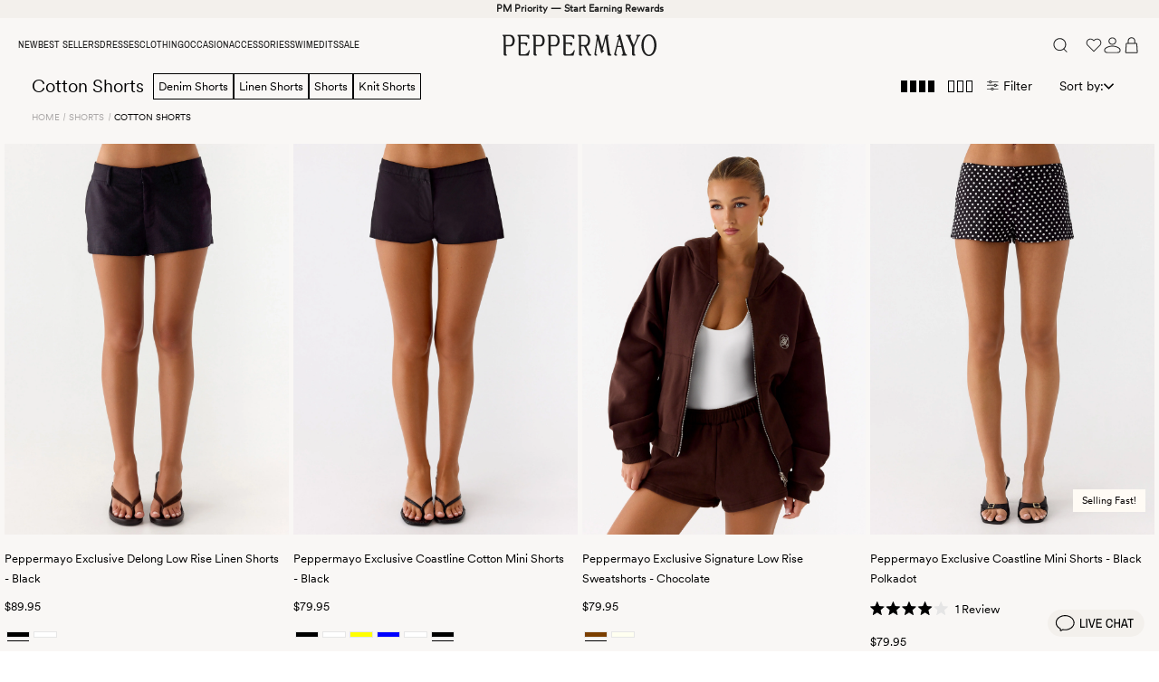

--- FILE ---
content_type: text/html; charset=utf-8
request_url: https://peppermayo.com/collections/cotton-shorts
body_size: 78545
content:















<!doctype html>
<html class="no-js supports-no-cookies" lang="en">
<head>

  <link href="//peppermayo.com/cdn/shop/t/340/assets/CircularStd-Book.woff2?v=104840995343700170541769136807" as="font" type="font/woff2" crossorigin="anonymous" rel="preload">
  <link href="//peppermayo.com/cdn/shop/t/340/assets/ArchivoNarrow-Regular.woff2?v=47685901439968882531769136807" as="font" type="font/woff2" crossorigin="anonymous" rel="preload">
  <link href="//peppermayo.com/cdn/shop/t/340/assets/AwesomeSerif-Tall.woff2?v=154248855975862704781769136807" as="font" type="font/woff2" crossorigin="anonymous" rel="preload">
  
  

  
  <style data-shopify>
  @font-face {
    font-family: "CircularStd-Book";
    font-display: swap;
    font-style: normal;
    font-weight: 400;
    src: url("//peppermayo.com/cdn/shop/t/340/assets/CircularStd-Book.woff2?v=104840995343700170541769136807") format("woff2");
  }

  @font-face {
    font-family: "ArchivoNarrow-Regular";
    font-display: swap;
    font-style: normal;
    font-weight: 400;
    src: url("//peppermayo.com/cdn/shop/t/340/assets/ArchivoNarrow-Regular.woff2?v=47685901439968882531769136807") format("woff2");
  }

  @font-face {
    font-family: "AwesomeSerif-Tall";
    font-display: swap;
    font-style: normal;
    font-weight: 400;
    src: url("//peppermayo.com/cdn/shop/t/340/assets/AwesomeSerif-Tall.woff2?v=154248855975862704781769136807") format("woff2");
  }

  :root {
    --font-primary--family: 'CircularStd-Book', Arial, sans-serif;
    --font-secondary--family: 'AwesomeSerif-Tall', Georgia, 'Times New Roman', serif;
    --font-tertiary--family: 'ArchivoNarrow-Regular', Arial, sans-serif;
    --page-width: 100vw;
    --page-margin: 0px;
    --colour-background: #f9f7f5;
    --colour-foreground: #1e1e1e;
    --colour-background-alt: #f3f0ec;
    --colour-sale: #960000;
    --card-padding: 5px;

    --ease-out-quint: cubic-bezier(0.22, 1, 0.36, 1);

    /*
      Each font size variable name corresponds to the pixel value
      i.e. --fs-10 = 10px
    */
    --fs-10: 0.625rem;
    --fs-11: 0.6875rem;
    --fs-12: 0.75rem;
    --fs-13: 0.8125rem;
    --fs-14: 0.875rem;
    --fs-15: 0.9375rem;
    --fs-16: 1rem;
    --fs-18: 1.125rem;
    --fs-20: 1.25rem;
    --fs-22: 1.375rem;
    --fs-24: 1.5rem;
  }
</style>


  
  <link href="//peppermayo.com/cdn/shop/t/340/assets/critical.css?v=27638518925854592541769136807" rel="stylesheet" type="text/css" media="all" />
  
  
  <script type="text/javascript">
    window._inside = window._inside || [];
    var chatLoaded = false;
    var chatRequested = false;

    window._inside.push({
      action: 'bind',
      name: 'chatavailable',
      callback: function (available) {
        chatLoaded = true;
        if (available) {
          
          if (chatRequested) insideFrontInterface.openChatPane();
        } else {
          
        }
        chatRequested = false;
      },
    });

    var openChatButtonClick = function () {
      if (chatLoaded)
        insideFrontInterface.openChatPane();
      else chatRequested = true;
      return false;
    };
  </script>
  

  
  <script type="text/javascript">
    (function (u, t, d) {
      var i = d.createElement(t);
      i.type = 'text/javascript';
      i.async = true;
      i.src = '//' + u;
      var s = d.getElementsByTagName(t)[0];
      s.parentNode.insertBefore(i, s);
    })('cdn7.au.inside.chat/gtm/IN-1001216/include.js', 'script', document);
  </script>
  

  

<!-- click tracking -->
<script>
  // function that gets the path of the clicked element. Borrowed from Simo Ahava. https://www.simoahava.com/analytics/create-css-path-variable-for-click-element/
  function gtm_get_click_element_path(element) {
    var el = element;
    if (el instanceof Node) {
      // Build the list of elements along the path
      var elList = [];
      do {
        if (el instanceof Element) {
          var classString = el.classList ? [].slice.call(el.classList).join('.') : '';
          var elementName =
            (el.tagName ? el.tagName.toLowerCase() : '') +
            (classString ? '.' + classString : '') +
            (el.id ? '#' + el.id : '');
          if (elementName) elList.unshift(elementName);
        }
        el = el.parentNode;
      } while (el != null);
      // Get the stringified element object name
      var objString = element.toString().match(/\[object (\w+)\]/);
      var elementType = objString ? objString[1] : element.toString();
      var cssString = elList.join(' > ');
      // Return the CSS path as a string, prefixed with the element object name
      return cssString ? elementType + ': ' + cssString : elementType;
    }
  }

  window.addEventListener('click', function (event) {
    // track clicks on any element and push it to Shopify customer events
    let target = event.target;
    const svgTags = ['svg', 'path', 'g', 'circle', 'rect', 'ellipse', 'line', 'polyline', 'polygon', 'text', 'tspan', 'use', 'defs', 'symbol', 'clipPath', 'mask', 'pattern', 'marker', 'filter', 'feGaussianBlur', 'feOffset', 'feBlend', 'feColorMatrix', 'feComponentTransfer', 'feComposite', 'feConvolveMatrix', 'feDiffuseLighting', 'feDisplacementMap', 'feFlood', 'feImage', 'feMerge', 'feMorphology', 'feTile', 'feTurbulence'];

    // If the clicked element is an SVG child, traverse up until not SVG-related
    while (target && svgTags.includes(target.tagName?.toLowerCase())) {
      target = target.parentNode;
    }

    Shopify.analytics.publish('custom_click', {
      click_element: gtm_get_click_element_path(target) || '',
      click_id: target.id || '',
      click_classes: target.getAttribute('class') || '',
      click_text: target.innerText || '',
      click_target: target.target || '',
      click_url: target.href || '',
      click_data_tag: target.getAttribute("data-tag") || ''
    });

    // track link clicks and push it to Shopify customer events
    var closestLink = event.target.closest('a');
    if (closestLink) {
      Shopify.analytics.publish('custom_link_click', {
        click_element: gtm_get_click_element_path(closestLink.target) || '',
        click_id: closestLink.id || '',
        click_classes: closestLink.getAttribute('class') || '',
        click_text: closestLink.innerText || '',
        click_target: closestLink.target || '',
        click_url: closestLink.href || '',
        click_data_tag: closestLink.getAttribute("data-tag") || ''
      });
    }
  });
</script>
<!-- end of click tracking -->


   <script src="//peppermayo.com/cdn/shop/t/340/assets/swym-collections-variants-logic.js?v=160897515199955265391769136807" defer="defer"></script>

   
  
  


  <meta charset="utf-8">
  <meta http-equiv="X-UA-Compatible" content="IE=edge">
  <meta name="viewport" content="width=device-width,initial-scale=1,user-scalable=no">
  
  
  <link rel="canonical" href="https://peppermayo.com/collections/cotton-shorts">

  





<link rel="alternate" hreflang="x-default" href="https://peppermayo.com/collections/cotton-shorts" />
<link rel="alternate" hreflang="en-AU" href="https://peppermayo.com/collections/cotton-shorts" />
<link rel="alternate" hreflang="en-US" href="https://us.peppermayo.com/collections/cotton-shorts" />
<link rel="alternate" hreflang="en-GB" href="https://peppermayo.co.uk/collections/cotton-shorts" />
<link rel="alternate" hreflang="en-CA" href="https://peppermayo.ca/collections/cotton-shorts" />
<link rel="alternate" hreflang="en" href="https://peppermayo.eu/collections/cotton-shorts" />


  

  
  <link rel="apple-touch-icon" sizes="57x57" href="//peppermayo.com/cdn/shop/t/340/assets/apple-icon-57x57.png?v=57244241751714906481769136807">
  <link rel="apple-touch-icon" sizes="60x60" href="//peppermayo.com/cdn/shop/t/340/assets/apple-icon-60x60.png?v=36169796455227512791769136807">
  <link rel="apple-touch-icon" sizes="72x72" href="//peppermayo.com/cdn/shop/t/340/assets/apple-icon-72x72.png?v=102059589492006634361769136807">
  <link rel="apple-touch-icon" sizes="76x76" href="//peppermayo.com/cdn/shop/t/340/assets/apple-icon-76x76.png?v=64102221940244333551769136807">
  <link rel="apple-touch-icon" sizes="114x114" href="//peppermayo.com/cdn/shop/t/340/assets/apple-icon-114x114.png?v=94823770110239822201769136807">
  <link rel="apple-touch-icon" sizes="120x120" href="//peppermayo.com/cdn/shop/t/340/assets/apple-icon-120x120.png?v=100737480554244692421769136807">
  <link rel="apple-touch-icon" sizes="144x144" href="//peppermayo.com/cdn/shop/t/340/assets/apple-icon-144x144.png?v=50287685813996384661769136807">
  <link rel="apple-touch-icon" sizes="152x152" href="//peppermayo.com/cdn/shop/t/340/assets/apple-icon-152x152.png?v=4221636965155572241769136807">
  <link rel="apple-touch-icon" sizes="180x180" href="//peppermayo.com/cdn/shop/t/340/assets/apple-icon-180x180.png?v=49427391699759291471769136807">
  <link rel="icon" type="image/png" sizes="192x192"  href="//peppermayo.com/cdn/shop/t/340/assets/android-icon-192x192.png?v=157901127313949227381769136807">
  <link rel="icon" type="image/png" sizes="32x32" href="//peppermayo.com/cdn/shop/t/340/assets/favicon-32x32.png?v=1695827562085399331769136807">
  <link rel="icon" type="image/png" sizes="96x96" href="//peppermayo.com/cdn/shop/t/340/assets/favicon-96x96.png?v=110205277574430251101769136807">
  <link rel="icon" type="image/png" sizes="16x16" href="//peppermayo.com/cdn/shop/t/340/assets/favicon-16x16.png?v=108407013964429916961769136807">
  <link rel="manifest" href="//peppermayo.com/cdn/shop/t/340/assets/manifest.json?v=170153710576350459501769136807">
  <meta name="msapplication-TileColor" content="#ffffff">
  <meta name="msapplication-TileImage" content="/ms-icon-144x144.png //peppermayo.com/cdn/shop/t/340/assets/android-icon-192x192.png?v=157901127313949227381769136807">
  

  <link rel="stylesheet" href="//cdn.jsdelivr.net/npm/slick-carousel@1.8.1/slick/slick.css"/><title>Cotton Shorts | Peppermayo</title><meta name="description" content="Find comfortable cotton shorts at Peppermayo. Perfect for relaxed and casual wear. Free Shipping For Orders Over $75. Afterpay &amp; ZipPay available."><script src="//peppermayo.com/cdn/shop/t/340/assets/jquery-2.2.3.min.js?v=58211863146907186831769136807" type="text/javascript"></script>
  <script src="//peppermayo.com/cdn/shop/t/340/assets/lazysizes.js?v=150767839898561418201769136807" async=""></script>
  <script src="//peppermayo.com/cdn/shop/t/340/assets/slick.js?v=119177116428520753221769136807" defer="defer"></script>

  


<meta property="og:site_name" content="Peppermayo">
<meta property="og:url" content="https://peppermayo.com/collections/cotton-shorts">
<meta property="og:title" content="Cotton Shorts">
<meta property="og:type" content="product.group">
<meta property="og:description" content="Find comfortable cotton shorts at Peppermayo. Perfect for relaxed and casual wear. Free Shipping For Orders Over $75. Afterpay &amp; ZipPay available.">


  
  
  <link href="//peppermayo.com/cdn/shop/t/340/assets/theme.css?v=24728951729538669041769136807" rel="stylesheet" type="text/css" media="all" />
  <link href="//peppermayo.com/cdn/shop/t/340/assets/custom.css?v=4975230242024279021769136807" rel="stylesheet" type="text/css" media="all" />
  <link href="//peppermayo.com/cdn/shop/t/340/assets/global.autostyle.css?v=6697417107899705881769474249" rel="stylesheet" type="text/css" media="all" />
  

  
        
    
<link rel="stylesheet" href="//peppermayo.com/cdn/shop/t/340/assets/collection.autostyle.css?v=59522997325154622941769136807" as="style" onload="this.rel='stylesheet'">

  <script>
    document.documentElement.className = document.documentElement.className.replace('no-js', '');

    window.theme = {
      strings: {
        addToCart: "Add to cart",
        soldOut: "Sold Out",
        unavailable: "Unavailable"
      },
      moneyFormat: "${{amount}}"
    };
  </script>


  
  <script>window.performance && window.performance.mark && window.performance.mark('shopify.content_for_header.start');</script><meta name="google-site-verification" content="G5Z5xRu5DZwM1D-f9hIHXXGatUVz9VyWQeHP72iAmtg">
<meta id="shopify-digital-wallet" name="shopify-digital-wallet" content="/49878007976/digital_wallets/dialog">
<meta name="shopify-checkout-api-token" content="4d6671887452acc9802085f30a9d3b50">
<meta id="in-context-paypal-metadata" data-shop-id="49878007976" data-venmo-supported="false" data-environment="production" data-locale="en_US" data-paypal-v4="true" data-currency="AUD">
<link rel="alternate" type="application/atom+xml" title="Feed" href="/collections/cotton-shorts.atom" />
<link rel="alternate" hreflang="x-default" href="https://peppermayo.com/collections/cotton-shorts">
<link rel="alternate" hreflang="en-CN" href="https://asia.peppermayo.com/collections/cotton-shorts">
<link rel="alternate" hreflang="en-HK" href="https://asia.peppermayo.com/collections/cotton-shorts">
<link rel="alternate" hreflang="en-ID" href="https://asia.peppermayo.com/collections/cotton-shorts">
<link rel="alternate" hreflang="en-IN" href="https://asia.peppermayo.com/collections/cotton-shorts">
<link rel="alternate" hreflang="en-JP" href="https://asia.peppermayo.com/collections/cotton-shorts">
<link rel="alternate" hreflang="en-KR" href="https://asia.peppermayo.com/collections/cotton-shorts">
<link rel="alternate" hreflang="en-MY" href="https://asia.peppermayo.com/collections/cotton-shorts">
<link rel="alternate" hreflang="en-SG" href="https://asia.peppermayo.com/collections/cotton-shorts">
<link rel="alternate" hreflang="en-TH" href="https://asia.peppermayo.com/collections/cotton-shorts">
<link rel="alternate" hreflang="en-TW" href="https://asia.peppermayo.com/collections/cotton-shorts">
<link rel="alternate" hreflang="en-VN" href="https://asia.peppermayo.com/collections/cotton-shorts">
<link rel="alternate" hreflang="en-NZ" href="https://nz.peppermayo.com/collections/cotton-shorts">
<link rel="alternate" hreflang="en-AU" href="https://peppermayo.com/collections/cotton-shorts">
<link rel="alternate" type="application/json+oembed" href="https://peppermayo.com/collections/cotton-shorts.oembed">
<script async="async" src="/checkouts/internal/preloads.js?locale=en-AU"></script>
<link rel="preconnect" href="https://shop.app" crossorigin="anonymous">
<script async="async" src="https://shop.app/checkouts/internal/preloads.js?locale=en-AU&shop_id=49878007976" crossorigin="anonymous"></script>
<script id="apple-pay-shop-capabilities" type="application/json">{"shopId":49878007976,"countryCode":"AU","currencyCode":"AUD","merchantCapabilities":["supports3DS"],"merchantId":"gid:\/\/shopify\/Shop\/49878007976","merchantName":"Peppermayo","requiredBillingContactFields":["postalAddress","email","phone"],"requiredShippingContactFields":["postalAddress","email","phone"],"shippingType":"shipping","supportedNetworks":["visa","masterCard","amex","jcb"],"total":{"type":"pending","label":"Peppermayo","amount":"1.00"},"shopifyPaymentsEnabled":true,"supportsSubscriptions":true}</script>
<script id="shopify-features" type="application/json">{"accessToken":"4d6671887452acc9802085f30a9d3b50","betas":["rich-media-storefront-analytics"],"domain":"peppermayo.com","predictiveSearch":true,"shopId":49878007976,"locale":"en"}</script>
<script>var Shopify = Shopify || {};
Shopify.shop = "pmayo.myshopify.com";
Shopify.locale = "en";
Shopify.currency = {"active":"AUD","rate":"1.0"};
Shopify.country = "AU";
Shopify.theme = {"name":"26.01.26 New Arrivals","id":151027810472,"schema_name":"Astro","schema_version":"1.1","theme_store_id":null,"role":"main"};
Shopify.theme.handle = "null";
Shopify.theme.style = {"id":null,"handle":null};
Shopify.cdnHost = "peppermayo.com/cdn";
Shopify.routes = Shopify.routes || {};
Shopify.routes.root = "/";</script>
<script type="module">!function(o){(o.Shopify=o.Shopify||{}).modules=!0}(window);</script>
<script>!function(o){function n(){var o=[];function n(){o.push(Array.prototype.slice.apply(arguments))}return n.q=o,n}var t=o.Shopify=o.Shopify||{};t.loadFeatures=n(),t.autoloadFeatures=n()}(window);</script>
<script>
  window.ShopifyPay = window.ShopifyPay || {};
  window.ShopifyPay.apiHost = "shop.app\/pay";
  window.ShopifyPay.redirectState = null;
</script>
<script id="shop-js-analytics" type="application/json">{"pageType":"collection"}</script>
<script defer="defer" async type="module" src="//peppermayo.com/cdn/shopifycloud/shop-js/modules/v2/client.init-shop-cart-sync_WVOgQShq.en.esm.js"></script>
<script defer="defer" async type="module" src="//peppermayo.com/cdn/shopifycloud/shop-js/modules/v2/chunk.common_C_13GLB1.esm.js"></script>
<script defer="defer" async type="module" src="//peppermayo.com/cdn/shopifycloud/shop-js/modules/v2/chunk.modal_CLfMGd0m.esm.js"></script>
<script type="module">
  await import("//peppermayo.com/cdn/shopifycloud/shop-js/modules/v2/client.init-shop-cart-sync_WVOgQShq.en.esm.js");
await import("//peppermayo.com/cdn/shopifycloud/shop-js/modules/v2/chunk.common_C_13GLB1.esm.js");
await import("//peppermayo.com/cdn/shopifycloud/shop-js/modules/v2/chunk.modal_CLfMGd0m.esm.js");

  window.Shopify.SignInWithShop?.initShopCartSync?.({"fedCMEnabled":true,"windoidEnabled":true});

</script>
<script>
  window.Shopify = window.Shopify || {};
  if (!window.Shopify.featureAssets) window.Shopify.featureAssets = {};
  window.Shopify.featureAssets['shop-js'] = {"shop-cart-sync":["modules/v2/client.shop-cart-sync_DuR37GeY.en.esm.js","modules/v2/chunk.common_C_13GLB1.esm.js","modules/v2/chunk.modal_CLfMGd0m.esm.js"],"init-fed-cm":["modules/v2/client.init-fed-cm_BucUoe6W.en.esm.js","modules/v2/chunk.common_C_13GLB1.esm.js","modules/v2/chunk.modal_CLfMGd0m.esm.js"],"shop-toast-manager":["modules/v2/client.shop-toast-manager_B0JfrpKj.en.esm.js","modules/v2/chunk.common_C_13GLB1.esm.js","modules/v2/chunk.modal_CLfMGd0m.esm.js"],"init-shop-cart-sync":["modules/v2/client.init-shop-cart-sync_WVOgQShq.en.esm.js","modules/v2/chunk.common_C_13GLB1.esm.js","modules/v2/chunk.modal_CLfMGd0m.esm.js"],"shop-button":["modules/v2/client.shop-button_B_U3bv27.en.esm.js","modules/v2/chunk.common_C_13GLB1.esm.js","modules/v2/chunk.modal_CLfMGd0m.esm.js"],"init-windoid":["modules/v2/client.init-windoid_DuP9q_di.en.esm.js","modules/v2/chunk.common_C_13GLB1.esm.js","modules/v2/chunk.modal_CLfMGd0m.esm.js"],"shop-cash-offers":["modules/v2/client.shop-cash-offers_BmULhtno.en.esm.js","modules/v2/chunk.common_C_13GLB1.esm.js","modules/v2/chunk.modal_CLfMGd0m.esm.js"],"pay-button":["modules/v2/client.pay-button_CrPSEbOK.en.esm.js","modules/v2/chunk.common_C_13GLB1.esm.js","modules/v2/chunk.modal_CLfMGd0m.esm.js"],"init-customer-accounts":["modules/v2/client.init-customer-accounts_jNk9cPYQ.en.esm.js","modules/v2/client.shop-login-button_DJ5ldayH.en.esm.js","modules/v2/chunk.common_C_13GLB1.esm.js","modules/v2/chunk.modal_CLfMGd0m.esm.js"],"avatar":["modules/v2/client.avatar_BTnouDA3.en.esm.js"],"checkout-modal":["modules/v2/client.checkout-modal_pBPyh9w8.en.esm.js","modules/v2/chunk.common_C_13GLB1.esm.js","modules/v2/chunk.modal_CLfMGd0m.esm.js"],"init-shop-for-new-customer-accounts":["modules/v2/client.init-shop-for-new-customer-accounts_BUoCy7a5.en.esm.js","modules/v2/client.shop-login-button_DJ5ldayH.en.esm.js","modules/v2/chunk.common_C_13GLB1.esm.js","modules/v2/chunk.modal_CLfMGd0m.esm.js"],"init-customer-accounts-sign-up":["modules/v2/client.init-customer-accounts-sign-up_CnczCz9H.en.esm.js","modules/v2/client.shop-login-button_DJ5ldayH.en.esm.js","modules/v2/chunk.common_C_13GLB1.esm.js","modules/v2/chunk.modal_CLfMGd0m.esm.js"],"init-shop-email-lookup-coordinator":["modules/v2/client.init-shop-email-lookup-coordinator_CzjY5t9o.en.esm.js","modules/v2/chunk.common_C_13GLB1.esm.js","modules/v2/chunk.modal_CLfMGd0m.esm.js"],"shop-follow-button":["modules/v2/client.shop-follow-button_CsYC63q7.en.esm.js","modules/v2/chunk.common_C_13GLB1.esm.js","modules/v2/chunk.modal_CLfMGd0m.esm.js"],"shop-login-button":["modules/v2/client.shop-login-button_DJ5ldayH.en.esm.js","modules/v2/chunk.common_C_13GLB1.esm.js","modules/v2/chunk.modal_CLfMGd0m.esm.js"],"shop-login":["modules/v2/client.shop-login_B9ccPdmx.en.esm.js","modules/v2/chunk.common_C_13GLB1.esm.js","modules/v2/chunk.modal_CLfMGd0m.esm.js"],"lead-capture":["modules/v2/client.lead-capture_D0K_KgYb.en.esm.js","modules/v2/chunk.common_C_13GLB1.esm.js","modules/v2/chunk.modal_CLfMGd0m.esm.js"],"payment-terms":["modules/v2/client.payment-terms_BWmiNN46.en.esm.js","modules/v2/chunk.common_C_13GLB1.esm.js","modules/v2/chunk.modal_CLfMGd0m.esm.js"]};
</script>
<script>(function() {
  var isLoaded = false;
  function asyncLoad() {
    if (isLoaded) return;
    isLoaded = true;
    var urls = ["https:\/\/d18eg7dreypte5.cloudfront.net\/scripts\/integrations\/subscription.js?shop=pmayo.myshopify.com","https:\/\/seo.apps.avada.io\/scripttag\/avada-seo-installed.js?shop=pmayo.myshopify.com","https:\/\/cdn.tapcart.com\/webbridge-sdk\/webbridge.umd.js?shop=pmayo.myshopify.com","https:\/\/d18eg7dreypte5.cloudfront.net\/browse-abandonment\/smsbump_timer.js?shop=pmayo.myshopify.com","https:\/\/na.shgcdn3.com\/pixel-collector.js?shop=pmayo.myshopify.com","https:\/\/str.rise-ai.com\/?shop=pmayo.myshopify.com","https:\/\/strn.rise-ai.com\/?shop=pmayo.myshopify.com","https:\/\/d38xvr37kwwhcm.cloudfront.net\/js\/grin-sdk.js?shop=pmayo.myshopify.com","https:\/\/static.returngo.ai\/master.returngo.ai\/returngo.min.js?shop=pmayo.myshopify.com","https:\/\/cdn.shopify.com\/s\/files\/1\/0498\/7800\/7976\/t\/340\/assets\/instant-pixel-site_f3c833576d3943519068e0cf164d8cca.js?v=1769136807\u0026shop=pmayo.myshopify.com"];
    for (var i = 0; i < urls.length; i++) {
      var s = document.createElement('script');
      s.type = 'text/javascript';
      s.async = true;
      s.src = urls[i];
      var x = document.getElementsByTagName('script')[0];
      x.parentNode.insertBefore(s, x);
    }
  };
  if(window.attachEvent) {
    window.attachEvent('onload', asyncLoad);
  } else {
    window.addEventListener('load', asyncLoad, false);
  }
})();</script>
<script id="__st">var __st={"a":49878007976,"offset":39600,"reqid":"78d00d81-aa26-41a8-8c1b-63dbf1eec6eb-1769573419","pageurl":"peppermayo.com\/collections\/cotton-shorts","u":"3d32a77c8b2b","p":"collection","rtyp":"collection","rid":289734066344};</script>
<script>window.ShopifyPaypalV4VisibilityTracking = true;</script>
<script id="captcha-bootstrap">!function(){'use strict';const t='contact',e='account',n='new_comment',o=[[t,t],['blogs',n],['comments',n],[t,'customer']],c=[[e,'customer_login'],[e,'guest_login'],[e,'recover_customer_password'],[e,'create_customer']],r=t=>t.map((([t,e])=>`form[action*='/${t}']:not([data-nocaptcha='true']) input[name='form_type'][value='${e}']`)).join(','),a=t=>()=>t?[...document.querySelectorAll(t)].map((t=>t.form)):[];function s(){const t=[...o],e=r(t);return a(e)}const i='password',u='form_key',d=['recaptcha-v3-token','g-recaptcha-response','h-captcha-response',i],f=()=>{try{return window.sessionStorage}catch{return}},m='__shopify_v',_=t=>t.elements[u];function p(t,e,n=!1){try{const o=window.sessionStorage,c=JSON.parse(o.getItem(e)),{data:r}=function(t){const{data:e,action:n}=t;return t[m]||n?{data:e,action:n}:{data:t,action:n}}(c);for(const[e,n]of Object.entries(r))t.elements[e]&&(t.elements[e].value=n);n&&o.removeItem(e)}catch(o){console.error('form repopulation failed',{error:o})}}const l='form_type',E='cptcha';function T(t){t.dataset[E]=!0}const w=window,h=w.document,L='Shopify',v='ce_forms',y='captcha';let A=!1;((t,e)=>{const n=(g='f06e6c50-85a8-45c8-87d0-21a2b65856fe',I='https://cdn.shopify.com/shopifycloud/storefront-forms-hcaptcha/ce_storefront_forms_captcha_hcaptcha.v1.5.2.iife.js',D={infoText:'Protected by hCaptcha',privacyText:'Privacy',termsText:'Terms'},(t,e,n)=>{const o=w[L][v],c=o.bindForm;if(c)return c(t,g,e,D).then(n);var r;o.q.push([[t,g,e,D],n]),r=I,A||(h.body.append(Object.assign(h.createElement('script'),{id:'captcha-provider',async:!0,src:r})),A=!0)});var g,I,D;w[L]=w[L]||{},w[L][v]=w[L][v]||{},w[L][v].q=[],w[L][y]=w[L][y]||{},w[L][y].protect=function(t,e){n(t,void 0,e),T(t)},Object.freeze(w[L][y]),function(t,e,n,w,h,L){const[v,y,A,g]=function(t,e,n){const i=e?o:[],u=t?c:[],d=[...i,...u],f=r(d),m=r(i),_=r(d.filter((([t,e])=>n.includes(e))));return[a(f),a(m),a(_),s()]}(w,h,L),I=t=>{const e=t.target;return e instanceof HTMLFormElement?e:e&&e.form},D=t=>v().includes(t);t.addEventListener('submit',(t=>{const e=I(t);if(!e)return;const n=D(e)&&!e.dataset.hcaptchaBound&&!e.dataset.recaptchaBound,o=_(e),c=g().includes(e)&&(!o||!o.value);(n||c)&&t.preventDefault(),c&&!n&&(function(t){try{if(!f())return;!function(t){const e=f();if(!e)return;const n=_(t);if(!n)return;const o=n.value;o&&e.removeItem(o)}(t);const e=Array.from(Array(32),(()=>Math.random().toString(36)[2])).join('');!function(t,e){_(t)||t.append(Object.assign(document.createElement('input'),{type:'hidden',name:u})),t.elements[u].value=e}(t,e),function(t,e){const n=f();if(!n)return;const o=[...t.querySelectorAll(`input[type='${i}']`)].map((({name:t})=>t)),c=[...d,...o],r={};for(const[a,s]of new FormData(t).entries())c.includes(a)||(r[a]=s);n.setItem(e,JSON.stringify({[m]:1,action:t.action,data:r}))}(t,e)}catch(e){console.error('failed to persist form',e)}}(e),e.submit())}));const S=(t,e)=>{t&&!t.dataset[E]&&(n(t,e.some((e=>e===t))),T(t))};for(const o of['focusin','change'])t.addEventListener(o,(t=>{const e=I(t);D(e)&&S(e,y())}));const B=e.get('form_key'),M=e.get(l),P=B&&M;t.addEventListener('DOMContentLoaded',(()=>{const t=y();if(P)for(const e of t)e.elements[l].value===M&&p(e,B);[...new Set([...A(),...v().filter((t=>'true'===t.dataset.shopifyCaptcha))])].forEach((e=>S(e,t)))}))}(h,new URLSearchParams(w.location.search),n,t,e,['guest_login'])})(!0,!0)}();</script>
<script integrity="sha256-4kQ18oKyAcykRKYeNunJcIwy7WH5gtpwJnB7kiuLZ1E=" data-source-attribution="shopify.loadfeatures" defer="defer" src="//peppermayo.com/cdn/shopifycloud/storefront/assets/storefront/load_feature-a0a9edcb.js" crossorigin="anonymous"></script>
<script crossorigin="anonymous" defer="defer" src="//peppermayo.com/cdn/shopifycloud/storefront/assets/shopify_pay/storefront-65b4c6d7.js?v=20250812"></script>
<script data-source-attribution="shopify.dynamic_checkout.dynamic.init">var Shopify=Shopify||{};Shopify.PaymentButton=Shopify.PaymentButton||{isStorefrontPortableWallets:!0,init:function(){window.Shopify.PaymentButton.init=function(){};var t=document.createElement("script");t.src="https://peppermayo.com/cdn/shopifycloud/portable-wallets/latest/portable-wallets.en.js",t.type="module",document.head.appendChild(t)}};
</script>
<script data-source-attribution="shopify.dynamic_checkout.buyer_consent">
  function portableWalletsHideBuyerConsent(e){var t=document.getElementById("shopify-buyer-consent"),n=document.getElementById("shopify-subscription-policy-button");t&&n&&(t.classList.add("hidden"),t.setAttribute("aria-hidden","true"),n.removeEventListener("click",e))}function portableWalletsShowBuyerConsent(e){var t=document.getElementById("shopify-buyer-consent"),n=document.getElementById("shopify-subscription-policy-button");t&&n&&(t.classList.remove("hidden"),t.removeAttribute("aria-hidden"),n.addEventListener("click",e))}window.Shopify?.PaymentButton&&(window.Shopify.PaymentButton.hideBuyerConsent=portableWalletsHideBuyerConsent,window.Shopify.PaymentButton.showBuyerConsent=portableWalletsShowBuyerConsent);
</script>
<script data-source-attribution="shopify.dynamic_checkout.cart.bootstrap">document.addEventListener("DOMContentLoaded",(function(){function t(){return document.querySelector("shopify-accelerated-checkout-cart, shopify-accelerated-checkout")}if(t())Shopify.PaymentButton.init();else{new MutationObserver((function(e,n){t()&&(Shopify.PaymentButton.init(),n.disconnect())})).observe(document.body,{childList:!0,subtree:!0})}}));
</script>
<link id="shopify-accelerated-checkout-styles" rel="stylesheet" media="screen" href="https://peppermayo.com/cdn/shopifycloud/portable-wallets/latest/accelerated-checkout-backwards-compat.css" crossorigin="anonymous">
<style id="shopify-accelerated-checkout-cart">
        #shopify-buyer-consent {
  margin-top: 1em;
  display: inline-block;
  width: 100%;
}

#shopify-buyer-consent.hidden {
  display: none;
}

#shopify-subscription-policy-button {
  background: none;
  border: none;
  padding: 0;
  text-decoration: underline;
  font-size: inherit;
  cursor: pointer;
}

#shopify-subscription-policy-button::before {
  box-shadow: none;
}

      </style>
<link rel="stylesheet" media="screen" href="//peppermayo.com/cdn/shop/t/340/compiled_assets/styles.css?v=135732">
<script id="sections-script" data-sections="new-announcement-bar,new-header,new-menus,new-minicart" defer="defer" src="//peppermayo.com/cdn/shop/t/340/compiled_assets/scripts.js?v=135732"></script>
<script id="snippets-script" data-snippets="new-search" defer="defer" src="//peppermayo.com/cdn/shop/t/340/compiled_assets/snippet-scripts.js?v=135732"></script>
<script>window.performance && window.performance.mark && window.performance.mark('shopify.content_for_header.end');</script>
  





  <script type="text/javascript">
    
      window.__shgMoneyFormat = window.__shgMoneyFormat || {"AED":{"currency":"AED","currency_symbol":"د.إ","currency_symbol_location":"left","decimal_places":2,"decimal_separator":".","thousands_separator":","},"AFN":{"currency":"AFN","currency_symbol":"؋","currency_symbol_location":"left","decimal_places":2,"decimal_separator":".","thousands_separator":","},"ALL":{"currency":"ALL","currency_symbol":"L","currency_symbol_location":"left","decimal_places":2,"decimal_separator":".","thousands_separator":","},"AMD":{"currency":"AMD","currency_symbol":"դր.","currency_symbol_location":"left","decimal_places":2,"decimal_separator":".","thousands_separator":","},"ANG":{"currency":"ANG","currency_symbol":"ƒ","currency_symbol_location":"left","decimal_places":2,"decimal_separator":".","thousands_separator":","},"AUD":{"currency":"AUD","currency_symbol":"$","currency_symbol_location":"left","decimal_places":2,"decimal_separator":".","thousands_separator":","},"AWG":{"currency":"AWG","currency_symbol":"ƒ","currency_symbol_location":"left","decimal_places":2,"decimal_separator":".","thousands_separator":","},"AZN":{"currency":"AZN","currency_symbol":"₼","currency_symbol_location":"left","decimal_places":2,"decimal_separator":".","thousands_separator":","},"BAM":{"currency":"BAM","currency_symbol":"КМ","currency_symbol_location":"left","decimal_places":2,"decimal_separator":".","thousands_separator":","},"BBD":{"currency":"BBD","currency_symbol":"$","currency_symbol_location":"left","decimal_places":2,"decimal_separator":".","thousands_separator":","},"BDT":{"currency":"BDT","currency_symbol":"৳","currency_symbol_location":"left","decimal_places":2,"decimal_separator":".","thousands_separator":","},"BIF":{"currency":"BIF","currency_symbol":"Fr","currency_symbol_location":"left","decimal_places":2,"decimal_separator":".","thousands_separator":","},"BND":{"currency":"BND","currency_symbol":"$","currency_symbol_location":"left","decimal_places":2,"decimal_separator":".","thousands_separator":","},"BOB":{"currency":"BOB","currency_symbol":"Bs.","currency_symbol_location":"left","decimal_places":2,"decimal_separator":".","thousands_separator":","},"BSD":{"currency":"BSD","currency_symbol":"$","currency_symbol_location":"left","decimal_places":2,"decimal_separator":".","thousands_separator":","},"BWP":{"currency":"BWP","currency_symbol":"P","currency_symbol_location":"left","decimal_places":2,"decimal_separator":".","thousands_separator":","},"BZD":{"currency":"BZD","currency_symbol":"$","currency_symbol_location":"left","decimal_places":2,"decimal_separator":".","thousands_separator":","},"CDF":{"currency":"CDF","currency_symbol":"Fr","currency_symbol_location":"left","decimal_places":2,"decimal_separator":".","thousands_separator":","},"CHF":{"currency":"CHF","currency_symbol":"CHF","currency_symbol_location":"left","decimal_places":2,"decimal_separator":".","thousands_separator":","},"CNY":{"currency":"CNY","currency_symbol":"¥","currency_symbol_location":"left","decimal_places":2,"decimal_separator":".","thousands_separator":","},"CRC":{"currency":"CRC","currency_symbol":"₡","currency_symbol_location":"left","decimal_places":2,"decimal_separator":".","thousands_separator":","},"CVE":{"currency":"CVE","currency_symbol":"$","currency_symbol_location":"left","decimal_places":2,"decimal_separator":".","thousands_separator":","},"CZK":{"currency":"CZK","currency_symbol":"Kč","currency_symbol_location":"left","decimal_places":2,"decimal_separator":".","thousands_separator":","},"DJF":{"currency":"DJF","currency_symbol":"Fdj","currency_symbol_location":"left","decimal_places":2,"decimal_separator":".","thousands_separator":","},"DKK":{"currency":"DKK","currency_symbol":"kr.","currency_symbol_location":"left","decimal_places":2,"decimal_separator":".","thousands_separator":","},"DOP":{"currency":"DOP","currency_symbol":"$","currency_symbol_location":"left","decimal_places":2,"decimal_separator":".","thousands_separator":","},"DZD":{"currency":"DZD","currency_symbol":"د.ج","currency_symbol_location":"left","decimal_places":2,"decimal_separator":".","thousands_separator":","},"EGP":{"currency":"EGP","currency_symbol":"ج.م","currency_symbol_location":"left","decimal_places":2,"decimal_separator":".","thousands_separator":","},"ETB":{"currency":"ETB","currency_symbol":"Br","currency_symbol_location":"left","decimal_places":2,"decimal_separator":".","thousands_separator":","},"EUR":{"currency":"EUR","currency_symbol":"€","currency_symbol_location":"left","decimal_places":2,"decimal_separator":".","thousands_separator":","},"FJD":{"currency":"FJD","currency_symbol":"$","currency_symbol_location":"left","decimal_places":2,"decimal_separator":".","thousands_separator":","},"FKP":{"currency":"FKP","currency_symbol":"£","currency_symbol_location":"left","decimal_places":2,"decimal_separator":".","thousands_separator":","},"GBP":{"currency":"GBP","currency_symbol":"£","currency_symbol_location":"left","decimal_places":2,"decimal_separator":".","thousands_separator":","},"GMD":{"currency":"GMD","currency_symbol":"D","currency_symbol_location":"left","decimal_places":2,"decimal_separator":".","thousands_separator":","},"GNF":{"currency":"GNF","currency_symbol":"Fr","currency_symbol_location":"left","decimal_places":2,"decimal_separator":".","thousands_separator":","},"GTQ":{"currency":"GTQ","currency_symbol":"Q","currency_symbol_location":"left","decimal_places":2,"decimal_separator":".","thousands_separator":","},"GYD":{"currency":"GYD","currency_symbol":"$","currency_symbol_location":"left","decimal_places":2,"decimal_separator":".","thousands_separator":","},"HKD":{"currency":"HKD","currency_symbol":"$","currency_symbol_location":"left","decimal_places":2,"decimal_separator":".","thousands_separator":","},"HNL":{"currency":"HNL","currency_symbol":"L","currency_symbol_location":"left","decimal_places":2,"decimal_separator":".","thousands_separator":","},"HUF":{"currency":"HUF","currency_symbol":"Ft","currency_symbol_location":"left","decimal_places":2,"decimal_separator":".","thousands_separator":","},"IDR":{"currency":"IDR","currency_symbol":"Rp","currency_symbol_location":"left","decimal_places":2,"decimal_separator":".","thousands_separator":","},"ILS":{"currency":"ILS","currency_symbol":"₪","currency_symbol_location":"left","decimal_places":2,"decimal_separator":".","thousands_separator":","},"INR":{"currency":"INR","currency_symbol":"₹","currency_symbol_location":"left","decimal_places":2,"decimal_separator":".","thousands_separator":","},"ISK":{"currency":"ISK","currency_symbol":"kr.","currency_symbol_location":"left","decimal_places":2,"decimal_separator":".","thousands_separator":","},"JMD":{"currency":"JMD","currency_symbol":"$","currency_symbol_location":"left","decimal_places":2,"decimal_separator":".","thousands_separator":","},"JPY":{"currency":"JPY","currency_symbol":"¥","currency_symbol_location":"left","decimal_places":2,"decimal_separator":".","thousands_separator":","},"KES":{"currency":"KES","currency_symbol":"KSh","currency_symbol_location":"left","decimal_places":2,"decimal_separator":".","thousands_separator":","},"KGS":{"currency":"KGS","currency_symbol":"som","currency_symbol_location":"left","decimal_places":2,"decimal_separator":".","thousands_separator":","},"KHR":{"currency":"KHR","currency_symbol":"៛","currency_symbol_location":"left","decimal_places":2,"decimal_separator":".","thousands_separator":","},"KMF":{"currency":"KMF","currency_symbol":"Fr","currency_symbol_location":"left","decimal_places":2,"decimal_separator":".","thousands_separator":","},"KRW":{"currency":"KRW","currency_symbol":"₩","currency_symbol_location":"left","decimal_places":2,"decimal_separator":".","thousands_separator":","},"KYD":{"currency":"KYD","currency_symbol":"$","currency_symbol_location":"left","decimal_places":2,"decimal_separator":".","thousands_separator":","},"KZT":{"currency":"KZT","currency_symbol":"₸","currency_symbol_location":"left","decimal_places":2,"decimal_separator":".","thousands_separator":","},"LAK":{"currency":"LAK","currency_symbol":"₭","currency_symbol_location":"left","decimal_places":2,"decimal_separator":".","thousands_separator":","},"LBP":{"currency":"LBP","currency_symbol":"ل.ل","currency_symbol_location":"left","decimal_places":2,"decimal_separator":".","thousands_separator":","},"LKR":{"currency":"LKR","currency_symbol":"₨","currency_symbol_location":"left","decimal_places":2,"decimal_separator":".","thousands_separator":","},"MAD":{"currency":"MAD","currency_symbol":"د.م.","currency_symbol_location":"left","decimal_places":2,"decimal_separator":".","thousands_separator":","},"MDL":{"currency":"MDL","currency_symbol":"L","currency_symbol_location":"left","decimal_places":2,"decimal_separator":".","thousands_separator":","},"MKD":{"currency":"MKD","currency_symbol":"ден","currency_symbol_location":"left","decimal_places":2,"decimal_separator":".","thousands_separator":","},"MMK":{"currency":"MMK","currency_symbol":"K","currency_symbol_location":"left","decimal_places":2,"decimal_separator":".","thousands_separator":","},"MNT":{"currency":"MNT","currency_symbol":"₮","currency_symbol_location":"left","decimal_places":2,"decimal_separator":".","thousands_separator":","},"MOP":{"currency":"MOP","currency_symbol":"P","currency_symbol_location":"left","decimal_places":2,"decimal_separator":".","thousands_separator":","},"MUR":{"currency":"MUR","currency_symbol":"₨","currency_symbol_location":"left","decimal_places":2,"decimal_separator":".","thousands_separator":","},"MVR":{"currency":"MVR","currency_symbol":"MVR","currency_symbol_location":"left","decimal_places":2,"decimal_separator":".","thousands_separator":","},"MWK":{"currency":"MWK","currency_symbol":"MK","currency_symbol_location":"left","decimal_places":2,"decimal_separator":".","thousands_separator":","},"MYR":{"currency":"MYR","currency_symbol":"RM","currency_symbol_location":"left","decimal_places":2,"decimal_separator":".","thousands_separator":","},"NGN":{"currency":"NGN","currency_symbol":"₦","currency_symbol_location":"left","decimal_places":2,"decimal_separator":".","thousands_separator":","},"NIO":{"currency":"NIO","currency_symbol":"C$","currency_symbol_location":"left","decimal_places":2,"decimal_separator":".","thousands_separator":","},"NOK":{"currency":"NOK","currency_symbol":"kr","currency_symbol_location":"left","decimal_places":2,"decimal_separator":".","thousands_separator":","},"NPR":{"currency":"NPR","currency_symbol":"Rs.","currency_symbol_location":"left","decimal_places":2,"decimal_separator":".","thousands_separator":","},"NZD":{"currency":"NZD","currency_symbol":"$","currency_symbol_location":"left","decimal_places":2,"decimal_separator":".","thousands_separator":","},"PEN":{"currency":"PEN","currency_symbol":"S/","currency_symbol_location":"left","decimal_places":2,"decimal_separator":".","thousands_separator":","},"PGK":{"currency":"PGK","currency_symbol":"K","currency_symbol_location":"left","decimal_places":2,"decimal_separator":".","thousands_separator":","},"PHP":{"currency":"PHP","currency_symbol":"₱","currency_symbol_location":"left","decimal_places":2,"decimal_separator":".","thousands_separator":","},"PKR":{"currency":"PKR","currency_symbol":"₨","currency_symbol_location":"left","decimal_places":2,"decimal_separator":".","thousands_separator":","},"PLN":{"currency":"PLN","currency_symbol":"zł","currency_symbol_location":"left","decimal_places":2,"decimal_separator":".","thousands_separator":","},"PYG":{"currency":"PYG","currency_symbol":"₲","currency_symbol_location":"left","decimal_places":2,"decimal_separator":".","thousands_separator":","},"QAR":{"currency":"QAR","currency_symbol":"ر.ق","currency_symbol_location":"left","decimal_places":2,"decimal_separator":".","thousands_separator":","},"RON":{"currency":"RON","currency_symbol":"Lei","currency_symbol_location":"left","decimal_places":2,"decimal_separator":".","thousands_separator":","},"RSD":{"currency":"RSD","currency_symbol":"РСД","currency_symbol_location":"left","decimal_places":2,"decimal_separator":".","thousands_separator":","},"RWF":{"currency":"RWF","currency_symbol":"FRw","currency_symbol_location":"left","decimal_places":2,"decimal_separator":".","thousands_separator":","},"SAR":{"currency":"SAR","currency_symbol":"ر.س","currency_symbol_location":"left","decimal_places":2,"decimal_separator":".","thousands_separator":","},"SBD":{"currency":"SBD","currency_symbol":"$","currency_symbol_location":"left","decimal_places":2,"decimal_separator":".","thousands_separator":","},"SEK":{"currency":"SEK","currency_symbol":"kr","currency_symbol_location":"left","decimal_places":2,"decimal_separator":".","thousands_separator":","},"SGD":{"currency":"SGD","currency_symbol":"$","currency_symbol_location":"left","decimal_places":2,"decimal_separator":".","thousands_separator":","},"SHP":{"currency":"SHP","currency_symbol":"£","currency_symbol_location":"left","decimal_places":2,"decimal_separator":".","thousands_separator":","},"SLL":{"currency":"SLL","currency_symbol":"Le","currency_symbol_location":"left","decimal_places":2,"decimal_separator":".","thousands_separator":","},"STD":{"currency":"STD","currency_symbol":"Db","currency_symbol_location":"left","decimal_places":2,"decimal_separator":".","thousands_separator":","},"THB":{"currency":"THB","currency_symbol":"฿","currency_symbol_location":"left","decimal_places":2,"decimal_separator":".","thousands_separator":","},"TJS":{"currency":"TJS","currency_symbol":"ЅМ","currency_symbol_location":"left","decimal_places":2,"decimal_separator":".","thousands_separator":","},"TOP":{"currency":"TOP","currency_symbol":"T$","currency_symbol_location":"left","decimal_places":2,"decimal_separator":".","thousands_separator":","},"TTD":{"currency":"TTD","currency_symbol":"$","currency_symbol_location":"left","decimal_places":2,"decimal_separator":".","thousands_separator":","},"TWD":{"currency":"TWD","currency_symbol":"$","currency_symbol_location":"left","decimal_places":2,"decimal_separator":".","thousands_separator":","},"TZS":{"currency":"TZS","currency_symbol":"Sh","currency_symbol_location":"left","decimal_places":2,"decimal_separator":".","thousands_separator":","},"UAH":{"currency":"UAH","currency_symbol":"₴","currency_symbol_location":"left","decimal_places":2,"decimal_separator":".","thousands_separator":","},"UGX":{"currency":"UGX","currency_symbol":"USh","currency_symbol_location":"left","decimal_places":2,"decimal_separator":".","thousands_separator":","},"USD":{"currency":"USD","currency_symbol":"$","currency_symbol_location":"left","decimal_places":2,"decimal_separator":".","thousands_separator":","},"UYU":{"currency":"UYU","currency_symbol":"$U","currency_symbol_location":"left","decimal_places":2,"decimal_separator":".","thousands_separator":","},"UZS":{"currency":"UZS","currency_symbol":"so'm","currency_symbol_location":"left","decimal_places":2,"decimal_separator":".","thousands_separator":","},"VND":{"currency":"VND","currency_symbol":"₫","currency_symbol_location":"left","decimal_places":2,"decimal_separator":".","thousands_separator":","},"VUV":{"currency":"VUV","currency_symbol":"Vt","currency_symbol_location":"left","decimal_places":2,"decimal_separator":".","thousands_separator":","},"WST":{"currency":"WST","currency_symbol":"T","currency_symbol_location":"left","decimal_places":2,"decimal_separator":".","thousands_separator":","},"XAF":{"currency":"XAF","currency_symbol":"CFA","currency_symbol_location":"left","decimal_places":2,"decimal_separator":".","thousands_separator":","},"XCD":{"currency":"XCD","currency_symbol":"$","currency_symbol_location":"left","decimal_places":2,"decimal_separator":".","thousands_separator":","},"XOF":{"currency":"XOF","currency_symbol":"Fr","currency_symbol_location":"left","decimal_places":2,"decimal_separator":".","thousands_separator":","},"XPF":{"currency":"XPF","currency_symbol":"Fr","currency_symbol_location":"left","decimal_places":2,"decimal_separator":".","thousands_separator":","},"YER":{"currency":"YER","currency_symbol":"﷼","currency_symbol_location":"left","decimal_places":2,"decimal_separator":".","thousands_separator":","}};
    
    window.__shgCurrentCurrencyCode = window.__shgCurrentCurrencyCode || {
      currency: "AUD",
      currency_symbol: "$",
      decimal_separator: ".",
      thousands_separator: ",",
      decimal_places: 2,
      currency_symbol_location: "left"
    };
  </script>



  

<script type="text/javascript">
  
    window.SHG_CUSTOMER = null;
  
</script>








  
    <script>var dm_insight_id ='DM-0829561742-03';

(function(w,d,u,t,o,c){w['dmtrackingobjectname']=o;c=d.createElement(t);c.async=1;c.src=u;t=d.getElementsByTagName
        (t)[0];t.parentNode.insertBefore(c,t);w[o]=w[o]||function(){(w[o].q=w[o].q||[]).push(arguments);};w[o]('track');
        })(window, document, '//static.trackedweb.net/js/_dmptv4.js', 'script', 'dmPt');
</script>
  

  

<link href="https://cdn.storifyme.com/assets/css/stories-preview.css" rel="stylesheet" type="text/css" media="all" />

  
  <script src="//peppermayo.com/cdn/shop/t/340/assets/global.autojs.js?v=56072060030649026771769136807" defer="defer"></script>
  
      
    
  
    

  
  
  
  
	



<script src="https://snapui.searchspring.io/5crv30/bundle.js" id="searchspring-context">
	 
			collection = { id: "289734066344", name: "Cotton Shorts", handle: "cotton-shorts" };
		
		template = "collection";
	
	format = "${{amount}}";

</script>
  

  <!-- Yotpo JS | location: layout > theme.liquid -->  
  <script src="https://cdn-widgetsrepository.yotpo.com/v1/loader/spM3pEHyrxrVmDUXBeGBRiTxdYPFqObcqwWCESZ4?languageCode=en"  async></script>
  <!-- End of Yotpo JS -->
<!-- BEGIN app block: shopify://apps/froonze-loyalty-wishlist/blocks/customer_account_page/3c495b68-652c-468d-a0ef-5bad6935d104 --><!-- BEGIN app snippet: main_color_variables -->





<style>
  :root {
    --frcp-primaryColor:  #000000;
    --frcp-btnTextColor: #ffffff;
    --frcp-backgroundColor: #ffffff;
    --frcp-textColor: #202202;
    --frcp-hoverOpacity:  0.7;
  }
</style>
<!-- END app snippet -->

<script>
  window.frcp ||= {}
  frcp.customerPage ||= {}
  frcp.customerPage.enabled = true
  frcp.customerPage.path = "\/collections\/cotton-shorts"
  frcp.customerPage.accountPage = null
  frcp.customerId = null
</script>






<!-- END app block --><!-- BEGIN app block: shopify://apps/tapcart-mobile-app/blocks/ck_loader/604cad6b-3841-4da3-b864-b96622b4adb8 --><script id="tc-ck-loader">
  (function () {
    if (!window?.Shopify?.shop?.length) return;
    
    const shopStore = window.Shopify.shop;
    const environment = 'production'; // local, staging, production;

    const srcUrls = {
      local: 'http://localhost:3005/dist/tc-plugins.es.js', // local dev server URL defined in vite.config.js
      staging: 'https://unpkg.com/tapcart-capture-kit@staging/dist/tc-plugins.es.js',
      production: 'https://unpkg.com/tapcart-capture-kit@production/dist/tc-plugins.es.js',
    };
    const srcUrl = srcUrls[environment] || srcUrls.production;

    window['tapcartParams'] = { shopStore, environment };

    // Create a new script element with type module
    const moduleScript = document.createElement('script');
    moduleScript.type = 'module';
    moduleScript.src = srcUrl;
    document.head.appendChild(moduleScript);

    moduleScript.onerror = function () {
      console.error('Capture kit failed to load.');
    };
  })();
</script>

<!-- END app block --><!-- BEGIN app block: shopify://apps/cozy-country-redirect/blocks/CozyStaticScript/7b44aa65-e072-42a4-8594-17bbfd843785 --><script src="https://cozycountryredirectviii.addons.business/js/eggbox/5532/script_05b57e96d99216897cf97c8095773c4d.js?v=1&sign=05b57e96d99216897cf97c8095773c4d&shop=pmayo.myshopify.com" type='text/javascript'></script>
<!-- END app block --><!-- BEGIN app block: shopify://apps/contentsquare-analytics/blocks/csq_tag_snippet_script/019a7cb2-3ace-7c1e-bb5d-112ee54f5310 -->



<script type="text/javascript">
  // Contentsquare Main Tracking Tag
  (function () {
    window._uxa = window._uxa || [];
    window._uxa.push(["setOption", "startMode", 2]);
    if (typeof CS_CONF === "undefined") {
      window._uxa.push([
        "setPath",
        window.location.pathname + window.location.hash.replace("#", "?__")
      ]);
      var mt = document.createElement("script");
      mt.type = "text/javascript";
      mt.async = true;
      mt.src = "//t.contentsquare.net/uxa/267be30f91623.js";
      document.getElementsByTagName("head")[0].appendChild(mt);
    } else {
      window._uxa.push([
        "trackPageview",
        window.location.pathname + window.location.hash.replace("#", "?__")
      ]);
    }
  })();

  window.Shopify.loadFeatures(
    [
      {
        name: 'consent-tracking-api',
        version: '0.1',
      },
    ],
    error => {
      if (error) {
        // Rescue error
        console.error('Error loading Shopify consent-tracking-api:', error);
      }
      // If error is false, the API has loaded and ready to use!
      const initialAnalyticsAllowed = window.Shopify.customerPrivacy.analyticsProcessingAllowed();
      if(initialAnalyticsAllowed) {
         _uxa.push(["data-collection:start"]);
      }

      document.addEventListener("visitorConsentCollected", (event) => {
        const analyticsAllowed = event.detail.analyticsAllowed;
        if(analyticsAllowed) {
          _uxa.push(["data-collection:start"]);
        } else {
          _uxa.push(["data-collection:stop"])
        }
      });
    },
  );
</script><!-- END app block --><!-- BEGIN app block: shopify://apps/eg-auto-add-to-cart/blocks/app-embed/0f7d4f74-1e89-4820-aec4-6564d7e535d2 -->










  
    <script
      async
      type="text/javascript"
      src="https://cdn.506.io/eg/script.js?shop=pmayo.myshopify.com&v=7"
    ></script>
  



  <meta id="easygift-shop" itemid="c2hvcF8kXzE3Njk1NzM0MTk=" content="{&quot;isInstalled&quot;:true,&quot;installedOn&quot;:&quot;2022-11-17T00:09:06.437Z&quot;,&quot;appVersion&quot;:&quot;3.0&quot;,&quot;subscriptionName&quot;:&quot;Standard&quot;,&quot;cartAnalytics&quot;:true,&quot;freeTrialEndsOn&quot;:null,&quot;settings&quot;:{&quot;reminderBannerStyle&quot;:{&quot;position&quot;:{&quot;horizontal&quot;:&quot;right&quot;,&quot;vertical&quot;:&quot;bottom&quot;},&quot;primaryColor&quot;:&quot;#000000&quot;,&quot;cssStyles&quot;:&quot;&quot;,&quot;headerText&quot;:&quot;&quot;,&quot;subHeaderText&quot;:&quot;&quot;,&quot;showImage&quot;:false,&quot;imageUrl&quot;:null,&quot;displayAfter&quot;:5,&quot;closingMode&quot;:&quot;doNotAutoClose&quot;,&quot;selfcloseAfter&quot;:5,&quot;reshowBannerAfter&quot;:&quot;everyNewSession&quot;},&quot;addedItemIdentifier&quot;:&quot;_Gifted&quot;,&quot;ignoreOtherAppLineItems&quot;:null,&quot;customVariantsInfoLifetimeMins&quot;:1440,&quot;redirectPath&quot;:null,&quot;ignoreNonStandardCartRequests&quot;:false,&quot;bannerStyle&quot;:{&quot;position&quot;:{&quot;horizontal&quot;:&quot;right&quot;,&quot;vertical&quot;:&quot;bottom&quot;},&quot;primaryColor&quot;:&quot;#000000&quot;,&quot;cssStyles&quot;:null},&quot;themePresetId&quot;:null,&quot;notificationStyle&quot;:{&quot;position&quot;:{&quot;horizontal&quot;:null,&quot;vertical&quot;:null},&quot;primaryColor&quot;:null,&quot;duration&quot;:null,&quot;cssStyles&quot;:null,&quot;hasCustomizations&quot;:false},&quot;fetchCartData&quot;:false,&quot;useLocalStorage&quot;:{&quot;enabled&quot;:false,&quot;expiryMinutes&quot;:null},&quot;popupStyle&quot;:{&quot;primaryColor&quot;:null,&quot;secondaryColor&quot;:null,&quot;cssStyles&quot;:null,&quot;addButtonText&quot;:null,&quot;dismissButtonText&quot;:null,&quot;outOfStockButtonText&quot;:null,&quot;imageUrl&quot;:null,&quot;showProductLink&quot;:false,&quot;hasCustomizations&quot;:false,&quot;subscriptionLabel&quot;:&quot;Subscription Plan&quot;},&quot;refreshAfterBannerClick&quot;:false,&quot;disableReapplyRules&quot;:false,&quot;disableReloadOnFailedAddition&quot;:false,&quot;autoReloadCartPage&quot;:false,&quot;ajaxRedirectPath&quot;:null,&quot;allowSimultaneousRequests&quot;:false,&quot;applyRulesOnCheckout&quot;:false,&quot;enableCartCtrlOverrides&quot;:true,&quot;scriptSettings&quot;:{&quot;branding&quot;:{&quot;show&quot;:false,&quot;removalRequestSent&quot;:null},&quot;productPageRedirection&quot;:{&quot;enabled&quot;:false,&quot;products&quot;:[],&quot;redirectionURL&quot;:&quot;\/&quot;},&quot;debugging&quot;:{&quot;enabled&quot;:false,&quot;enabledOn&quot;:null,&quot;stringifyObj&quot;:false},&quot;customCSS&quot;:null,&quot;delayUpdates&quot;:2000,&quot;decodePayload&quot;:false,&quot;hideAlertsOnFrontend&quot;:false,&quot;removeEGPropertyFromSplitActionLineItems&quot;:false,&quot;fetchProductInfoFromSavedDomain&quot;:false,&quot;enableBuyNowInterceptions&quot;:false,&quot;removeProductsAddedFromExpiredRules&quot;:false,&quot;useFinalPrice&quot;:false,&quot;hideGiftedPropertyText&quot;:false,&quot;fetchCartDataBeforeRequest&quot;:false}},&quot;translations&quot;:null,&quot;defaultLocale&quot;:&quot;en&quot;,&quot;shopDomain&quot;:&quot;peppermayo.com&quot;}">


<script defer>
  (async function() {
    try {

      const blockVersion = "v3"
      if (blockVersion != "v3") {
        return
      }

      let metaErrorFlag = false;
      if (metaErrorFlag) {
        return
      }

      // Parse metafields as JSON
      const metafields = {};

      // Process metafields in JavaScript
      let savedRulesArray = [];
      for (const [key, value] of Object.entries(metafields)) {
        if (value) {
          for (const prop in value) {
            // avoiding Object.Keys for performance gain -- no need to make an array of keys.
            savedRulesArray.push(value);
            break;
          }
        }
      }

      const metaTag = document.createElement('meta');
      metaTag.id = 'easygift-rules';
      metaTag.content = JSON.stringify(savedRulesArray);
      metaTag.setAttribute('itemid', 'cnVsZXNfJF8xNzY5NTczNDE5');

      document.head.appendChild(metaTag);
      } catch (err) {
        
      }
  })();
</script>


  <script
    type="text/javascript"
    defer
  >

    (function () {
      try {
        window.EG_INFO = window.EG_INFO || {};
        var shopInfo = {"isInstalled":true,"installedOn":"2022-11-17T00:09:06.437Z","appVersion":"3.0","subscriptionName":"Standard","cartAnalytics":true,"freeTrialEndsOn":null,"settings":{"reminderBannerStyle":{"position":{"horizontal":"right","vertical":"bottom"},"primaryColor":"#000000","cssStyles":"","headerText":"","subHeaderText":"","showImage":false,"imageUrl":null,"displayAfter":5,"closingMode":"doNotAutoClose","selfcloseAfter":5,"reshowBannerAfter":"everyNewSession"},"addedItemIdentifier":"_Gifted","ignoreOtherAppLineItems":null,"customVariantsInfoLifetimeMins":1440,"redirectPath":null,"ignoreNonStandardCartRequests":false,"bannerStyle":{"position":{"horizontal":"right","vertical":"bottom"},"primaryColor":"#000000","cssStyles":null},"themePresetId":null,"notificationStyle":{"position":{"horizontal":null,"vertical":null},"primaryColor":null,"duration":null,"cssStyles":null,"hasCustomizations":false},"fetchCartData":false,"useLocalStorage":{"enabled":false,"expiryMinutes":null},"popupStyle":{"primaryColor":null,"secondaryColor":null,"cssStyles":null,"addButtonText":null,"dismissButtonText":null,"outOfStockButtonText":null,"imageUrl":null,"showProductLink":false,"hasCustomizations":false,"subscriptionLabel":"Subscription Plan"},"refreshAfterBannerClick":false,"disableReapplyRules":false,"disableReloadOnFailedAddition":false,"autoReloadCartPage":false,"ajaxRedirectPath":null,"allowSimultaneousRequests":false,"applyRulesOnCheckout":false,"enableCartCtrlOverrides":true,"scriptSettings":{"branding":{"show":false,"removalRequestSent":null},"productPageRedirection":{"enabled":false,"products":[],"redirectionURL":"\/"},"debugging":{"enabled":false,"enabledOn":null,"stringifyObj":false},"customCSS":null,"delayUpdates":2000,"decodePayload":false,"hideAlertsOnFrontend":false,"removeEGPropertyFromSplitActionLineItems":false,"fetchProductInfoFromSavedDomain":false,"enableBuyNowInterceptions":false,"removeProductsAddedFromExpiredRules":false,"useFinalPrice":false,"hideGiftedPropertyText":false,"fetchCartDataBeforeRequest":false}},"translations":null,"defaultLocale":"en","shopDomain":"peppermayo.com"};
        var productRedirectionEnabled = shopInfo.settings.scriptSettings.productPageRedirection.enabled;
        if (["Unlimited", "Enterprise"].includes(shopInfo.subscriptionName) && productRedirectionEnabled) {
          var products = shopInfo.settings.scriptSettings.productPageRedirection.products;
          if (products.length > 0) {
            var productIds = products.map(function(prod) {
              var productGid = prod.id;
              var productIdNumber = parseInt(productGid.split('/').pop());
              return productIdNumber;
            });
            var productInfo = null;
            var isProductInList = productIds.includes(productInfo.id);
            if (isProductInList) {
              var redirectionURL = shopInfo.settings.scriptSettings.productPageRedirection.redirectionURL;
              if (redirectionURL) {
                window.location = redirectionURL;
              }
            }
          }
        }

        
      } catch(err) {
      return
    }})()
  </script>



<!-- END app block --><!-- BEGIN app block: shopify://apps/yotpo-loyalty-rewards/blocks/loader-app-embed-block/2f9660df-5018-4e02-9868-ee1fb88d6ccd -->
    <script src="https://cdn-widgetsrepository.yotpo.com/v1/loader/-wIt0kyZoIX5_g0s6ZeBIA" async></script>




<!-- END app block --><!-- BEGIN app block: shopify://apps/okendo/blocks/theme-settings/bb689e69-ea70-4661-8fb7-ad24a2e23c29 --><!-- BEGIN app snippet: header-metafields -->










    <style data-oke-reviews-version="0.83.13" type="text/css" data-href="https://d3hw6dc1ow8pp2.cloudfront.net/reviews-widget-plus/css/okendo-reviews-styles.9d163ae1.css"></style><style data-oke-reviews-version="0.83.13" type="text/css" data-href="https://d3hw6dc1ow8pp2.cloudfront.net/reviews-widget-plus/css/modules/okendo-star-rating.4cb378a8.css"></style><style data-oke-reviews-version="0.83.13" type="text/css" data-href="https://d3hw6dc1ow8pp2.cloudfront.net/reviews-widget-plus/css/modules/okendo-reviews-keywords.0942444f.css"></style><style data-oke-reviews-version="0.83.13" type="text/css" data-href="https://d3hw6dc1ow8pp2.cloudfront.net/reviews-widget-plus/css/modules/okendo-reviews-summary.a0c9d7d6.css"></style><style type="text/css">.okeReviews[data-oke-container],div.okeReviews{font-size:14px;font-size:var(--oke-text-regular);font-weight:400;font-family:var(--oke-text-fontFamily);line-height:1.6}.okeReviews[data-oke-container] *,.okeReviews[data-oke-container] :after,.okeReviews[data-oke-container] :before,div.okeReviews *,div.okeReviews :after,div.okeReviews :before{box-sizing:border-box}.okeReviews[data-oke-container] h1,.okeReviews[data-oke-container] h2,.okeReviews[data-oke-container] h3,.okeReviews[data-oke-container] h4,.okeReviews[data-oke-container] h5,.okeReviews[data-oke-container] h6,div.okeReviews h1,div.okeReviews h2,div.okeReviews h3,div.okeReviews h4,div.okeReviews h5,div.okeReviews h6{font-size:1em;font-weight:400;line-height:1.4;margin:0}.okeReviews[data-oke-container] ul,div.okeReviews ul{padding:0;margin:0}.okeReviews[data-oke-container] li,div.okeReviews li{list-style-type:none;padding:0}.okeReviews[data-oke-container] p,div.okeReviews p{line-height:1.8;margin:0 0 4px}.okeReviews[data-oke-container] p:last-child,div.okeReviews p:last-child{margin-bottom:0}.okeReviews[data-oke-container] a,div.okeReviews a{text-decoration:none;color:inherit}.okeReviews[data-oke-container] button,div.okeReviews button{border-radius:0;border:0;box-shadow:none;margin:0;width:auto;min-width:auto;padding:0;background-color:transparent;min-height:auto}.okeReviews[data-oke-container] button,.okeReviews[data-oke-container] input,.okeReviews[data-oke-container] select,.okeReviews[data-oke-container] textarea,div.okeReviews button,div.okeReviews input,div.okeReviews select,div.okeReviews textarea{font-family:inherit;font-size:1em}.okeReviews[data-oke-container] label,.okeReviews[data-oke-container] select,div.okeReviews label,div.okeReviews select{display:inline}.okeReviews[data-oke-container] select,div.okeReviews select{width:auto}.okeReviews[data-oke-container] article,.okeReviews[data-oke-container] aside,div.okeReviews article,div.okeReviews aside{margin:0}.okeReviews[data-oke-container] table,div.okeReviews table{background:transparent;border:0;border-collapse:collapse;border-spacing:0;font-family:inherit;font-size:1em;table-layout:auto}.okeReviews[data-oke-container] table td,.okeReviews[data-oke-container] table th,.okeReviews[data-oke-container] table tr,div.okeReviews table td,div.okeReviews table th,div.okeReviews table tr{border:0;font-family:inherit;font-size:1em}.okeReviews[data-oke-container] table td,.okeReviews[data-oke-container] table th,div.okeReviews table td,div.okeReviews table th{background:transparent;font-weight:400;letter-spacing:normal;padding:0;text-align:left;text-transform:none;vertical-align:middle}.okeReviews[data-oke-container] table tr:hover td,.okeReviews[data-oke-container] table tr:hover th,div.okeReviews table tr:hover td,div.okeReviews table tr:hover th{background:transparent}.okeReviews[data-oke-container] fieldset,div.okeReviews fieldset{border:0;padding:0;margin:0;min-width:0}.okeReviews[data-oke-container] img,.okeReviews[data-oke-container] svg,div.okeReviews img,div.okeReviews svg{max-width:none}.okeReviews[data-oke-container] div:empty,div.okeReviews div:empty{display:block}.okeReviews[data-oke-container] .oke-icon:before,div.okeReviews .oke-icon:before{font-family:oke-widget-icons!important;font-style:normal;font-weight:400;font-variant:normal;text-transform:none;line-height:1;-webkit-font-smoothing:antialiased;-moz-osx-font-smoothing:grayscale;color:inherit}.okeReviews[data-oke-container] .oke-icon--select-arrow:before,div.okeReviews .oke-icon--select-arrow:before{content:""}.okeReviews[data-oke-container] .oke-icon--loading:before,div.okeReviews .oke-icon--loading:before{content:""}.okeReviews[data-oke-container] .oke-icon--pencil:before,div.okeReviews .oke-icon--pencil:before{content:""}.okeReviews[data-oke-container] .oke-icon--filter:before,div.okeReviews .oke-icon--filter:before{content:""}.okeReviews[data-oke-container] .oke-icon--play:before,div.okeReviews .oke-icon--play:before{content:""}.okeReviews[data-oke-container] .oke-icon--tick-circle:before,div.okeReviews .oke-icon--tick-circle:before{content:""}.okeReviews[data-oke-container] .oke-icon--chevron-left:before,div.okeReviews .oke-icon--chevron-left:before{content:""}.okeReviews[data-oke-container] .oke-icon--chevron-right:before,div.okeReviews .oke-icon--chevron-right:before{content:""}.okeReviews[data-oke-container] .oke-icon--thumbs-down:before,div.okeReviews .oke-icon--thumbs-down:before{content:""}.okeReviews[data-oke-container] .oke-icon--thumbs-up:before,div.okeReviews .oke-icon--thumbs-up:before{content:""}.okeReviews[data-oke-container] .oke-icon--close:before,div.okeReviews .oke-icon--close:before{content:""}.okeReviews[data-oke-container] .oke-icon--chevron-up:before,div.okeReviews .oke-icon--chevron-up:before{content:""}.okeReviews[data-oke-container] .oke-icon--chevron-down:before,div.okeReviews .oke-icon--chevron-down:before{content:""}.okeReviews[data-oke-container] .oke-icon--star:before,div.okeReviews .oke-icon--star:before{content:""}.okeReviews[data-oke-container] .oke-icon--magnifying-glass:before,div.okeReviews .oke-icon--magnifying-glass:before{content:""}@font-face{font-family:oke-widget-icons;src:url(https://d3hw6dc1ow8pp2.cloudfront.net/reviews-widget-plus/fonts/oke-widget-icons.ttf) format("truetype"),url(https://d3hw6dc1ow8pp2.cloudfront.net/reviews-widget-plus/fonts/oke-widget-icons.woff) format("woff"),url(https://d3hw6dc1ow8pp2.cloudfront.net/reviews-widget-plus/img/oke-widget-icons.bc0d6b0a.svg) format("svg");font-weight:400;font-style:normal;font-display:block}.okeReviews[data-oke-container] .oke-button,div.okeReviews .oke-button{display:inline-block;border-style:solid;border-color:var(--oke-button-borderColor);border-width:var(--oke-button-borderWidth);background-color:var(--oke-button-backgroundColor);line-height:1;padding:12px 24px;margin:0;border-radius:var(--oke-button-borderRadius);color:var(--oke-button-textColor);text-align:center;position:relative;font-weight:var(--oke-button-fontWeight);font-size:var(--oke-button-fontSize);font-family:var(--oke-button-fontFamily);outline:0}.okeReviews[data-oke-container] .oke-button-text,.okeReviews[data-oke-container] .oke-button .oke-icon,div.okeReviews .oke-button-text,div.okeReviews .oke-button .oke-icon{line-height:1}.okeReviews[data-oke-container] .oke-button.oke-is-loading,div.okeReviews .oke-button.oke-is-loading{position:relative}.okeReviews[data-oke-container] .oke-button.oke-is-loading:before,div.okeReviews .oke-button.oke-is-loading:before{font-family:oke-widget-icons!important;font-style:normal;font-weight:400;font-variant:normal;text-transform:none;line-height:1;-webkit-font-smoothing:antialiased;-moz-osx-font-smoothing:grayscale;content:"";color:undefined;font-size:12px;display:inline-block;animation:oke-spin 1s linear infinite;position:absolute;width:12px;height:12px;top:0;left:0;bottom:0;right:0;margin:auto}.okeReviews[data-oke-container] .oke-button.oke-is-loading>*,div.okeReviews .oke-button.oke-is-loading>*{opacity:0}.okeReviews[data-oke-container] .oke-button.oke-is-active,div.okeReviews .oke-button.oke-is-active{background-color:var(--oke-button-backgroundColorActive);color:var(--oke-button-textColorActive);border-color:var(--oke-button-borderColorActive)}.okeReviews[data-oke-container] .oke-button:not(.oke-is-loading),div.okeReviews .oke-button:not(.oke-is-loading){cursor:pointer}.okeReviews[data-oke-container] .oke-button:not(.oke-is-loading):not(.oke-is-active):hover,div.okeReviews .oke-button:not(.oke-is-loading):not(.oke-is-active):hover{background-color:var(--oke-button-backgroundColorHover);color:var(--oke-button-textColorHover);border-color:var(--oke-button-borderColorHover);box-shadow:0 0 0 2px var(--oke-button-backgroundColorHover)}.okeReviews[data-oke-container] .oke-button:not(.oke-is-loading):not(.oke-is-active):active,.okeReviews[data-oke-container] .oke-button:not(.oke-is-loading):not(.oke-is-active):hover:active,div.okeReviews .oke-button:not(.oke-is-loading):not(.oke-is-active):active,div.okeReviews .oke-button:not(.oke-is-loading):not(.oke-is-active):hover:active{background-color:var(--oke-button-backgroundColorActive);color:var(--oke-button-textColorActive);border-color:var(--oke-button-borderColorActive)}.okeReviews[data-oke-container] .oke-title,div.okeReviews .oke-title{font-weight:var(--oke-title-fontWeight);font-size:var(--oke-title-fontSize);font-family:var(--oke-title-fontFamily)}.okeReviews[data-oke-container] .oke-bodyText,div.okeReviews .oke-bodyText{font-weight:var(--oke-bodyText-fontWeight);font-size:var(--oke-bodyText-fontSize);font-family:var(--oke-bodyText-fontFamily)}.okeReviews[data-oke-container] .oke-linkButton,div.okeReviews .oke-linkButton{cursor:pointer;font-weight:700;pointer-events:auto;text-decoration:underline}.okeReviews[data-oke-container] .oke-linkButton:hover,div.okeReviews .oke-linkButton:hover{text-decoration:none}.okeReviews[data-oke-container] .oke-readMore,div.okeReviews .oke-readMore{cursor:pointer;color:inherit;text-decoration:underline}.okeReviews[data-oke-container] .oke-select,div.okeReviews .oke-select{cursor:pointer;background-repeat:no-repeat;background-position-x:100%;background-position-y:50%;border:none;padding:0 24px 0 12px;-moz-appearance:none;appearance:none;color:inherit;-webkit-appearance:none;background-color:transparent;background-image:url("data:image/svg+xml;charset=utf-8,%3Csvg fill='currentColor' xmlns='http://www.w3.org/2000/svg' viewBox='0 0 24 24'%3E%3Cpath d='M7 10l5 5 5-5z'/%3E%3Cpath d='M0 0h24v24H0z' fill='none'/%3E%3C/svg%3E");outline-offset:4px}.okeReviews[data-oke-container] .oke-select:disabled,div.okeReviews .oke-select:disabled{background-color:transparent;background-image:url("data:image/svg+xml;charset=utf-8,%3Csvg fill='%239a9db1' xmlns='http://www.w3.org/2000/svg' viewBox='0 0 24 24'%3E%3Cpath d='M7 10l5 5 5-5z'/%3E%3Cpath d='M0 0h24v24H0z' fill='none'/%3E%3C/svg%3E")}.okeReviews[data-oke-container] .oke-loader,div.okeReviews .oke-loader{position:relative}.okeReviews[data-oke-container] .oke-loader:before,div.okeReviews .oke-loader:before{font-family:oke-widget-icons!important;font-style:normal;font-weight:400;font-variant:normal;text-transform:none;line-height:1;-webkit-font-smoothing:antialiased;-moz-osx-font-smoothing:grayscale;content:"";color:var(--oke-text-secondaryColor);font-size:12px;display:inline-block;animation:oke-spin 1s linear infinite;position:absolute;width:12px;height:12px;top:0;left:0;bottom:0;right:0;margin:auto}.okeReviews[data-oke-container] .oke-a11yText,div.okeReviews .oke-a11yText{border:0;clip:rect(0 0 0 0);height:1px;margin:-1px;overflow:hidden;padding:0;position:absolute;width:1px}.okeReviews[data-oke-container] .oke-hidden,div.okeReviews .oke-hidden{display:none}.okeReviews[data-oke-container] .oke-modal,div.okeReviews .oke-modal{bottom:0;left:0;overflow:auto;position:fixed;right:0;top:0;z-index:2147483647;max-height:100%;background-color:rgba(0,0,0,.5);padding:40px 0 32px}@media only screen and (min-width:1024px){.okeReviews[data-oke-container] .oke-modal,div.okeReviews .oke-modal{display:flex;align-items:center;padding:48px 0}}.okeReviews[data-oke-container] .oke-modal ::-moz-selection,div.okeReviews .oke-modal ::-moz-selection{background-color:rgba(39,45,69,.2)}.okeReviews[data-oke-container] .oke-modal ::selection,div.okeReviews .oke-modal ::selection{background-color:rgba(39,45,69,.2)}.okeReviews[data-oke-container] .oke-modal,.okeReviews[data-oke-container] .oke-modal p,div.okeReviews .oke-modal,div.okeReviews .oke-modal p{color:#272d45}.okeReviews[data-oke-container] .oke-modal-content,div.okeReviews .oke-modal-content{background-color:#fff;margin:auto;position:relative;will-change:transform,opacity;width:calc(100% - 64px)}@media only screen and (min-width:1024px){.okeReviews[data-oke-container] .oke-modal-content,div.okeReviews .oke-modal-content{max-width:1000px}}.okeReviews[data-oke-container] .oke-modal-close,div.okeReviews .oke-modal-close{cursor:pointer;position:absolute;width:32px;height:32px;top:-32px;padding:4px;right:-4px;line-height:1}.okeReviews[data-oke-container] .oke-modal-close:before,div.okeReviews .oke-modal-close:before{font-family:oke-widget-icons!important;font-style:normal;font-weight:400;font-variant:normal;text-transform:none;line-height:1;-webkit-font-smoothing:antialiased;-moz-osx-font-smoothing:grayscale;content:"";color:#fff;font-size:24px;display:inline-block;width:24px;height:24px}.okeReviews[data-oke-container] .oke-modal-overlay,div.okeReviews .oke-modal-overlay{background-color:rgba(43,46,56,.9)}@media only screen and (min-width:1024px){.okeReviews[data-oke-container] .oke-modal--large .oke-modal-content,div.okeReviews .oke-modal--large .oke-modal-content{max-width:1200px}}.okeReviews[data-oke-container] .oke-modal .oke-helpful,.okeReviews[data-oke-container] .oke-modal .oke-helpful-vote-button,.okeReviews[data-oke-container] .oke-modal .oke-reviewContent-date,div.okeReviews .oke-modal .oke-helpful,div.okeReviews .oke-modal .oke-helpful-vote-button,div.okeReviews .oke-modal .oke-reviewContent-date{color:#676986}.oke-modal .okeReviews[data-oke-container].oke-w,.oke-modal div.okeReviews.oke-w{color:#272d45}.okeReviews[data-oke-container] .oke-tag,div.okeReviews .oke-tag{align-items:center;color:#272d45;display:flex;font-size:var(--oke-text-small);font-weight:600;text-align:left;position:relative;z-index:2;background-color:#f4f4f6;padding:4px 6px;border:none;border-radius:4px;gap:6px;line-height:1}.okeReviews[data-oke-container] .oke-tag svg,div.okeReviews .oke-tag svg{fill:currentColor;height:1rem}.okeReviews[data-oke-container] .hooper,div.okeReviews .hooper{height:auto}.okeReviews--left{text-align:left}.okeReviews--right{text-align:right}.okeReviews--center{text-align:center}.okeReviews :not([tabindex="-1"]):focus-visible{outline:5px auto highlight;outline:5px auto -webkit-focus-ring-color}.is-oke-modalOpen{overflow:hidden!important}img.oke-is-error{background-color:var(--oke-shadingColor);background-size:cover;background-position:50% 50%;box-shadow:inset 0 0 0 1px var(--oke-border-color)}@keyframes oke-spin{0%{transform:rotate(0deg)}to{transform:rotate(1turn)}}@keyframes oke-fade-in{0%{opacity:0}to{opacity:1}}
.oke-stars{line-height:1;position:relative;display:inline-block}.oke-stars-background svg{overflow:visible}.oke-stars-foreground{overflow:hidden;position:absolute;top:0;left:0}.oke-sr{display:inline-block;padding-top:var(--oke-starRating-spaceAbove);padding-bottom:var(--oke-starRating-spaceBelow)}.oke-sr .oke-is-clickable{cursor:pointer}.oke-sr--hidden{display:none}.oke-sr-count,.oke-sr-rating,.oke-sr-stars{display:inline-block;vertical-align:middle}.oke-sr-stars{line-height:1;margin-right:8px}.oke-sr-rating{display:none}.oke-sr-count--brackets:before{content:"("}.oke-sr-count--brackets:after{content:")"}
.oke-rk{display:block}.okeReviews[data-oke-container] .oke-reviewsKeywords-heading,div.okeReviews .oke-reviewsKeywords-heading{font-weight:700;margin-bottom:8px}.okeReviews[data-oke-container] .oke-reviewsKeywords-heading-skeleton,div.okeReviews .oke-reviewsKeywords-heading-skeleton{height:calc(var(--oke-button-fontSize) + 4px);width:150px}.okeReviews[data-oke-container] .oke-reviewsKeywords-list,div.okeReviews .oke-reviewsKeywords-list{display:inline-flex;align-items:center;flex-wrap:wrap;gap:4px}.okeReviews[data-oke-container] .oke-reviewsKeywords-list-category,div.okeReviews .oke-reviewsKeywords-list-category{background-color:var(--oke-filter-backgroundColor);color:var(--oke-filter-textColor);border:1px solid var(--oke-filter-borderColor);border-radius:var(--oke-filter-borderRadius);padding:6px 16px;transition:background-color .1s ease-out,border-color .1s ease-out;white-space:nowrap}.okeReviews[data-oke-container] .oke-reviewsKeywords-list-category.oke-is-clickable,div.okeReviews .oke-reviewsKeywords-list-category.oke-is-clickable{cursor:pointer}.okeReviews[data-oke-container] .oke-reviewsKeywords-list-category.oke-is-active,div.okeReviews .oke-reviewsKeywords-list-category.oke-is-active{background-color:var(--oke-filter-backgroundColorActive);color:var(--oke-filter-textColorActive);border-color:var(--oke-filter-borderColorActive)}.okeReviews[data-oke-container] .oke-reviewsKeywords .oke-translateButton,div.okeReviews .oke-reviewsKeywords .oke-translateButton{margin-top:12px}
.oke-rs{display:block}.oke-rs .oke-reviewsSummary.oke-is-preRender .oke-reviewsSummary-summary{-webkit-mask:linear-gradient(180deg,#000 0,#000 40%,transparent 95%,transparent 0) 100% 50%/100% 100% repeat-x;mask:linear-gradient(180deg,#000 0,#000 40%,transparent 95%,transparent 0) 100% 50%/100% 100% repeat-x;max-height:150px}.okeReviews[data-oke-container] .oke-reviewsSummary .oke-tooltip,div.okeReviews .oke-reviewsSummary .oke-tooltip{display:inline-block;font-weight:400}.okeReviews[data-oke-container] .oke-reviewsSummary .oke-tooltip-trigger,div.okeReviews .oke-reviewsSummary .oke-tooltip-trigger{height:15px;width:15px;overflow:hidden;transform:translateY(-10%)}.okeReviews[data-oke-container] .oke-reviewsSummary-heading,div.okeReviews .oke-reviewsSummary-heading{align-items:center;-moz-column-gap:4px;column-gap:4px;display:inline-flex;font-weight:700;margin-bottom:8px}.okeReviews[data-oke-container] .oke-reviewsSummary-heading-skeleton,div.okeReviews .oke-reviewsSummary-heading-skeleton{height:calc(var(--oke-button-fontSize) + 4px);width:150px}.okeReviews[data-oke-container] .oke-reviewsSummary-icon,div.okeReviews .oke-reviewsSummary-icon{fill:currentColor;font-size:14px}.okeReviews[data-oke-container] .oke-reviewsSummary-icon svg,div.okeReviews .oke-reviewsSummary-icon svg{vertical-align:baseline}.okeReviews[data-oke-container] .oke-reviewsSummary-summary.oke-is-truncated,div.okeReviews .oke-reviewsSummary-summary.oke-is-truncated{display:-webkit-box;-webkit-box-orient:vertical;overflow:hidden;text-overflow:ellipsis}</style>

    <script type="application/json" id="oke-reviews-settings">{"subscriberId":"76e93556-be73-4755-a811-967b69d2e380","analyticsSettings":{"isWidgetOnScreenTrackingEnabled":true,"provider":"gtm"},"locale":"en","localeAndVariant":{"code":"en"},"matchCustomerLocale":false,"widgetSettings":{"global":{"dateSettings":{"format":{"type":"relative"}},"hideOkendoBranding":true,"stars":{"backgroundColor":"#E5E5E5","foregroundColor":"#000000","interspace":2,"shape":{"type":"default"},"showBorder":false},"showIncentiveIndicator":false,"searchEnginePaginationEnabled":true,"font":{"fontType":"inherit-from-page"}},"homepageCarousel":{"slidesPerPage":{"large":3,"medium":2},"totalSlides":12,"scrollBehaviour":"slide","style":{"showDates":true,"border":{"color":"#E5E5EB","width":{"value":1,"unit":"px"}},"headingFont":{"hasCustomFontSettings":false},"bodyFont":{"hasCustomFontSettings":false},"arrows":{"color":"#676986","size":{"value":24,"unit":"px"},"enabled":true},"avatar":{"backgroundColor":"#E5E5EB","placeholderTextColor":"#2C3E50","size":{"value":48,"unit":"px"},"enabled":true},"media":{"size":{"value":80,"unit":"px"},"imageGap":{"value":4,"unit":"px"},"enabled":true},"stars":{"height":{"value":18,"unit":"px"}},"productImageSize":{"value":48,"unit":"px"},"layout":{"name":"default","reviewDetailsPosition":"below","showProductName":false,"showAttributeBars":false,"showProductVariantName":false,"showProductDetails":"only-when-grouped"},"highlightColor":"#0E7A82","spaceAbove":{"value":20,"unit":"px"},"text":{"primaryColor":"#2C3E50","fontSizeRegular":{"value":14,"unit":"px"},"fontSizeSmall":{"value":12,"unit":"px"},"secondaryColor":"#676986"},"spaceBelow":{"value":20,"unit":"px"}},"defaultSort":"rating desc","autoPlay":false,"truncation":{"bodyMaxLines":4,"enabled":true,"truncateAll":false}},"mediaCarousel":{"minimumImages":1,"linkText":"Read More","autoPlay":false,"slideSize":"medium","arrowPosition":"outside"},"mediaGrid":{"gridStyleDesktop":{"layout":"default-desktop"},"gridStyleMobile":{"layout":"default-mobile"},"showMoreArrow":{"arrowColor":"#676986","enabled":true,"backgroundColor":"#f4f4f6"},"linkText":"Read More","infiniteScroll":false,"gapSize":{"value":10,"unit":"px"}},"questions":{"initialPageSize":6,"loadMorePageSize":6},"reviewsBadge":{"layout":"large","colorScheme":"dark"},"reviewsTab":{"enabled":false},"reviewsWidget":{"tabs":{"reviews":true,"questions":true},"header":{"columnDistribution":"space-between","verticalAlignment":"top","blocks":[{"columnWidth":"one-third","modules":[{"name":"rating-average","layout":"one-line"},{"name":"rating-breakdown","backgroundColor":"#F4F4F6","shadingColor":"#000000","stretchMode":"contain"}],"textAlignment":"left"},{"columnWidth":"two-thirds","modules":[{"name":"recommended"},{"name":"media-carousel","imageGap":{"value":4,"unit":"px"},"imageHeight":{"value":120,"unit":"px"}}],"textAlignment":"left"}]},"style":{"showDates":true,"border":{"color":"#000000","width":{"value":1,"unit":"px"}},"bodyFont":{"fontSize":{"value":13,"unit":"px"},"fontType":"use-global","fontWeight":400,"hasCustomFontSettings":true},"headingFont":{"fontSize":{"value":16,"unit":"px"},"fontType":"use-global","fontWeight":400,"hasCustomFontSettings":true},"filters":{"backgroundColorActive":"#000000","backgroundColor":"#FFFFFF","borderColor":"#000000","borderRadius":{"value":0,"unit":"px"},"borderColorActive":"#000000","textColorActive":"#FFFFFF","textColor":"#000000","searchHighlightColor":"#B2F9E9"},"avatar":{"backgroundColor":"#000000","placeholderTextColor":"#FFFFFF","size":{"value":48,"unit":"px"},"enabled":true},"stars":{"height":{"value":18,"unit":"px"},"globalOverrideSettings":{"backgroundColor":"#E5E5E5","foregroundColor":"#000000","interspace":2,"showBorder":false}},"shadingColor":"#FFFFFF","productImageSize":{"value":48,"unit":"px"},"button":{"backgroundColorActive":"#FFFFFF","borderColorHover":"#000000","backgroundColor":"#000000","borderColor":"#000000","backgroundColorHover":"#FDFDFD","textColorHover":"#000000","borderRadius":{"value":0,"unit":"px"},"borderWidth":{"value":1,"unit":"px"},"borderColorActive":"#000000","textColorActive":"#000000","textColor":"#FFFFFF","font":{"fontSize":{"value":13,"unit":"px"},"fontType":"use-global","fontWeight":400,"hasCustomFontSettings":true}},"highlightColor":"#000000","spaceAbove":{"value":60,"unit":"px"},"text":{"primaryColor":"#000000","fontSizeRegular":{"value":13,"unit":"px"},"fontSizeLarge":{"value":19,"unit":"px"},"fontSizeSmall":{"value":11,"unit":"px"},"secondaryColor":"#000000"},"spaceBelow":{"value":20,"unit":"px"},"attributeBar":{"style":"default","backgroundColor":"#D3D4DD","shadingColor":"#000000","markerColor":"#000000"}},"showWhenEmpty":false,"reviews":{"list":{"layout":{"collapseReviewerDetails":false,"columnAmount":4,"name":"default","showAttributeBars":true,"borderStyle":"full","showProductVariantName":false,"showProductDetails":"always"},"initialPageSize":5,"media":{"layout":"featured","size":{"value":200,"unit":"px"}},"truncation":{"bodyMaxLines":4,"truncateAll":false,"enabled":true},"loadMorePageSize":5,"loyalty":{"maxInitialAchievements":3,"showVipTiers":false}},"controls":{"filterMode":"closed","writeReviewButtonEnabled":true,"freeTextSearchEnabled":false,"defaultSort":"has_media desc"}}},"starRatings":{"showWhenEmpty":false,"style":{"globalOverrideSettings":{"backgroundColor":"#E5E5E5","foregroundColor":"#000000","interspace":2,"showBorder":false},"spaceAbove":{"value":0,"unit":"px"},"text":{"content":"review-count","style":"number-and-text","brackets":false},"singleStar":false,"height":{"value":15,"unit":"px"},"spaceBelow":{"value":5,"unit":"px"}},"clickBehavior":"scroll-to-widget"}},"features":{"attributeFiltersEnabled":true,"recorderPlusEnabled":true,"recorderQandaPlusEnabled":true,"reviewsKeywordsEnabled":true,"reviewsSummariesEnabled":true}}</script>
            <style id="oke-css-vars">:root{--oke-widget-spaceAbove:60px;--oke-widget-spaceBelow:20px;--oke-starRating-spaceAbove:0;--oke-starRating-spaceBelow:5px;--oke-button-backgroundColor:#000;--oke-button-backgroundColorHover:#fdfdfd;--oke-button-backgroundColorActive:#fff;--oke-button-textColor:#fff;--oke-button-textColorHover:#000;--oke-button-textColorActive:#000;--oke-button-borderColor:#000;--oke-button-borderColorHover:#000;--oke-button-borderColorActive:#000;--oke-button-borderRadius:0;--oke-button-borderWidth:1px;--oke-button-fontWeight:400;--oke-button-fontSize:13px;--oke-button-fontFamily:inherit;--oke-border-color:#000;--oke-border-width:1px;--oke-text-primaryColor:#000;--oke-text-secondaryColor:#000;--oke-text-small:11px;--oke-text-regular:13px;--oke-text-large:19px;--oke-text-fontFamily:inherit;--oke-avatar-size:48px;--oke-avatar-backgroundColor:#000;--oke-avatar-placeholderTextColor:#fff;--oke-highlightColor:#000;--oke-shadingColor:#fff;--oke-productImageSize:48px;--oke-attributeBar-shadingColor:#000;--oke-attributeBar-borderColor:undefined;--oke-attributeBar-backgroundColor:#d3d4dd;--oke-attributeBar-markerColor:#000;--oke-filter-backgroundColor:#fff;--oke-filter-backgroundColorActive:#000;--oke-filter-borderColor:#000;--oke-filter-borderColorActive:#000;--oke-filter-textColor:#000;--oke-filter-textColorActive:#fff;--oke-filter-borderRadius:0;--oke-filter-searchHighlightColor:#b2f9e9;--oke-mediaGrid-chevronColor:#676986;--oke-stars-foregroundColor:#000;--oke-stars-backgroundColor:#e5e5e5;--oke-stars-borderWidth:0}.oke-w,.oke-modal{--oke-stars-foregroundColor:#000;--oke-stars-backgroundColor:#e5e5e5;--oke-stars-borderWidth:0}.oke-sr{--oke-stars-foregroundColor:#000;--oke-stars-backgroundColor:#e5e5e5;--oke-stars-borderWidth:0}.oke-w,oke-modal{--oke-title-fontWeight:400;--oke-title-fontSize:16px;--oke-title-fontFamily:inherit;--oke-bodyText-fontWeight:400;--oke-bodyText-fontSize:13px;--oke-bodyText-fontFamily:inherit}</style>
            <style id="oke-reviews-custom-css">.pro_heart .oke-sr-stars{margin-right:0}.pro_heart .oke-sr-count{display:none}.product-item__info .okeReviews.oke-sr{margin-bottom:10px}.product-single__meta .oke-sr{padding-bottom:20px}[data-oke-widget] .oke-w,[data-oke-widget] div.okeReviews.oke-w{max-width:unset;padding-right:20px;padding-left:20px}div.okeReviews[data-oke-container].oke-w .oke-reviewContent-title,div.okeReviews[data-oke-container] .oke-modal .oke-reviewContent-title{line-height:25px;letter-spacing:normal;font-style:normal}.okeReviews[data-oke-container] .oke-button:not(.oke-is-loading),div.okeReviews .oke-button:not(.oke-is-loading){line-height:unset;transition:all .3s ease-in-out;letter-spacing:inherit}.okeReviews[data-oke-container] .oke-w-writeReview:before,[data-oke-widget] div.okeReviews .oke-w-writeReview:before{vertical-align:middle}.okeReviews[data-oke-container] .oke-button:not(.oke-is-loading):not(.oke-is-active):hover,[data-oke-widget] div.okeReviews .oke-button:not(.oke-is-loading):not(.oke-is-active):hover{box-shadow:none}.okeReviews[data-oke-container] .oke-select,[data-oke-widget] div.okeReviews .oke-select{margin-bottom:-10px}.okeReviews[data-oke-container] .oke-modal,.okeReviews[data-oke-container] .oke-modal p,div.okeReviews .oke-modal,div.okeReviews .oke-modal p,.okeReviews[data-oke-container] .oke-modal .oke-helpful,.okeReviews[data-oke-container] .oke-modal .oke-helpful-vote-button,.okeReviews[data-oke-container] .oke-modal .oke-reviewContent-date,div.okeReviews .oke-modal .oke-helpful,div.okeReviews .oke-modal .oke-helpful-vote-button,div.okeReviews .oke-modal .oke-reviewContent-date{color:#000}.okeReviews.oke-w .oke-is-small .oke-button,.okeReviews.oke-w .oke-is-small .oke-w-reviews-writeReview,.okeReviews.oke-w .oke-is-small .oke-qw-askQuestion{width:100%}.okeReviews.oke-w .oke-is-small .oke-w-reviews-writeReview{margin-top:15px}.okeReviews.oke-w .oke-is-small .oke-qw-header-askQuestion{margin-left:0;width:100%}div.oke-reviewsTab{z-index:1}</style>
            <template id="oke-reviews-body-template"><svg id="oke-star-symbols" style="display:none!important" data-oke-id="oke-star-symbols"><symbol id="oke-star-empty" style="overflow:visible;"><path id="star-default--empty" fill="var(--oke-stars-backgroundColor)" stroke="var(--oke-stars-borderColor)" stroke-width="var(--oke-stars-borderWidth)" d="M3.34 13.86c-.48.3-.76.1-.63-.44l1.08-4.56L.26 5.82c-.42-.36-.32-.7.24-.74l4.63-.37L6.92.39c.2-.52.55-.52.76 0l1.8 4.32 4.62.37c.56.05.67.37.24.74l-3.53 3.04 1.08 4.56c.13.54-.14.74-.63.44L7.3 11.43l-3.96 2.43z"/></symbol><symbol id="oke-star-filled" style="overflow:visible;"><path id="star-default--filled" fill="var(--oke-stars-foregroundColor)" stroke="var(--oke-stars-borderColor)" stroke-width="var(--oke-stars-borderWidth)" d="M3.34 13.86c-.48.3-.76.1-.63-.44l1.08-4.56L.26 5.82c-.42-.36-.32-.7.24-.74l4.63-.37L6.92.39c.2-.52.55-.52.76 0l1.8 4.32 4.62.37c.56.05.67.37.24.74l-3.53 3.04 1.08 4.56c.13.54-.14.74-.63.44L7.3 11.43l-3.96 2.43z"/></symbol></svg></template><script>document.addEventListener('readystatechange',() =>{Array.from(document.getElementById('oke-reviews-body-template')?.content.children)?.forEach(function(child){if(!Array.from(document.body.querySelectorAll('[data-oke-id='.concat(child.getAttribute('data-oke-id'),']'))).length){document.body.prepend(child)}})},{once:true});</script>













<!-- END app snippet -->

<!-- BEGIN app snippet: widget-plus-initialisation-script -->




    <script async id="okendo-reviews-script" src="https://d3hw6dc1ow8pp2.cloudfront.net/reviews-widget-plus/js/okendo-reviews.js"></script>

<!-- END app snippet -->


<!-- END app block --><!-- BEGIN app block: shopify://apps/klaviyo-email-marketing-sms/blocks/klaviyo-onsite-embed/2632fe16-c075-4321-a88b-50b567f42507 -->












  <script async src="https://static.klaviyo.com/onsite/js/Tf2YJY/klaviyo.js?company_id=Tf2YJY"></script>
  <script>!function(){if(!window.klaviyo){window._klOnsite=window._klOnsite||[];try{window.klaviyo=new Proxy({},{get:function(n,i){return"push"===i?function(){var n;(n=window._klOnsite).push.apply(n,arguments)}:function(){for(var n=arguments.length,o=new Array(n),w=0;w<n;w++)o[w]=arguments[w];var t="function"==typeof o[o.length-1]?o.pop():void 0,e=new Promise((function(n){window._klOnsite.push([i].concat(o,[function(i){t&&t(i),n(i)}]))}));return e}}})}catch(n){window.klaviyo=window.klaviyo||[],window.klaviyo.push=function(){var n;(n=window._klOnsite).push.apply(n,arguments)}}}}();</script>

  




  <script>
    window.klaviyoReviewsProductDesignMode = false
  </script>







<!-- END app block --><!-- BEGIN app block: shopify://apps/returngo-returns-exchanges/blocks/returngo-loader/c46ec5ca-ca5f-4afb-904e-7e20126a14d4 -->
<script> 
  window.returngo = window.returngo || {};
  window.returngo.loadScripts ||= [];
  window.returngo.loadScripts.push('https://storefront-components.returngo.ai/shop-now.min.js');
  
  window.returngo.settings ||= {"general":{"default_locale":"en","portal_url":"https:\/\/peppermayo.com\/pages\/returns?"},"coverage":{"coverage_product_id":null,"coverage_variant_id":null,"coverage_item_image_url":"https:\/\/storefront-components.returngo.ai\/assets\/return-guard.png","coverage_selection_method_component":"toggle"}};
  window.returngo.translations ||= {"en":{"COVERAGE_DESCRIPTION":"Get free returns and exchanges with Return Guard for {Return_Guard_Price}","COVERAGE_LEARN_MORE":"Learn more","COVERAGE_LEARN_MORE_TITLE":"Add free returns and exchanges","COVERAGE_LEARN_MORE_DESCRIPTION":"Add this option now to unlock the ability to return or exchange this order for free, with no additional fees.","SHOP_NOW_CONTINUE_TO_CHECKOUT":"Continue to checkout","SHOP_NOW_CHOOSE_NEW_ITEMS_TO_RETURN_REQUEST":"Choose new item(s) to add to your return request","SHOP_NOW_EXCHANGE_CREDITS_REMAINING":"Exchange credits remaining"},"ro":{"COVERAGE_DESCRIPTION":"Obțineți retururi și schimburi gratuite cu Return Guard pentru {Return_Guard_Price}","COVERAGE_LEARN_MORE":"Află mai multe","COVERAGE_LEARN_MORE_TITLE":"Adăugați retururi și schimburi gratuite","COVERAGE_LEARN_MORE_DESCRIPTION":"Adăugați această opțiune acum pentru a debloca posibilitatea de a returna sau schimba această comandă gratuit, fără taxe suplimentare.","SHOP_NOW_CONTINUE_TO_CHECKOUT":"Continuați să plătiți","SHOP_NOW_CHOOSE_NEW_ITEMS_TO_RETURN_REQUEST":"Alegeți articole noi pe care să le adăugați la cererea de returnare","SHOP_NOW_EXCHANGE_CREDITS_REMAINING":"Credite de schimb rămase"},"es":{"COVERAGE_DESCRIPTION":"Obtenga devoluciones y cambios gratuitos con Return Guard para {Return_Guard_Price}","COVERAGE_LEARN_MORE":"Más información","COVERAGE_LEARN_MORE_TITLE":"Añada devoluciones gratuitas y intercambios","COVERAGE_LEARN_MORE_DESCRIPTION":"Añada esta opción ahora para desbloquear la capacidad de devolver o intercambiar este pedido de forma gratuita, sin cargos adicionales.","SHOP_NOW_CONTINUE_TO_CHECKOUT":"Continuar pagando","SHOP_NOW_CHOOSE_NEW_ITEMS_TO_RETURN_REQUEST":"Elija nuevos artículos para agregar a su solicitud de devolución","SHOP_NOW_EXCHANGE_CREDITS_REMAINING":"Créditos de cambio restantes"},"fr":{"COVERAGE_DESCRIPTION":"Obtenez des retours et des échanges gratuits avec Return Guard pour {Return_Guard_Price}","COVERAGE_LEARN_MORE":"Apprendre encore plus","COVERAGE_LEARN_MORE_TITLE":"Ajoutez des retours gratuits et des échanges","COVERAGE_LEARN_MORE_DESCRIPTION":"Ajoutez cette option maintenant pour déverrouiller la possibilité de retourner ou d'échanger ce commandement gratuitement, sans frais supplémentaires.","SHOP_NOW_CONTINUE_TO_CHECKOUT":"Continuer à payer","SHOP_NOW_CHOOSE_NEW_ITEMS_TO_RETURN_REQUEST":"Choisissez de nouveaux articles à ajouter à votre demande de retour","SHOP_NOW_EXCHANGE_CREDITS_REMAINING":"Crédits d'échange restants"},"it":{"COVERAGE_DESCRIPTION":"Ottieni resi e cambi gratuiti con Return Guard per {Return_Guard_Price}","COVERAGE_LEARN_MORE":"Saperne di più","COVERAGE_LEARN_MORE_TITLE":"Aggiungi resi e cambi gratuiti","COVERAGE_LEARN_MORE_DESCRIPTION":"Aggiungi subito questa opzione per sbloccare la possibilità di restituire o scambiare questo ordine gratuitamente, senza costi aggiuntivi.","SHOP_NOW_CONTINUE_TO_CHECKOUT":"Continuare","SHOP_NOW_CHOOSE_NEW_ITEMS_TO_RETURN_REQUEST":"Scegli nuovi articoli da aggiungere alla tua richiesta di reso","SHOP_NOW_EXCHANGE_CREDITS_REMAINING":"Scambia i crediti rimanenti"},"he":{"COVERAGE_DESCRIPTION":"Get free returns and exchanges with Return Guard for {Return_Guard_Price}","COVERAGE_LEARN_MORE":"Learn more","COVERAGE_LEARN_MORE_TITLE":"Add free returns and exchanges","COVERAGE_LEARN_MORE_DESCRIPTION":"Add this option now to unlock the ability to return or exchange this order for free, with no additional fees.","SHOP_NOW_CONTINUE_TO_CHECKOUT":"Continue to checkout","SHOP_NOW_CHOOSE_NEW_ITEMS_TO_RETURN_REQUEST":"Choose new item(s) to add to your return request","SHOP_NOW_EXCHANGE_CREDITS_REMAINING":"Exchange credits remaining"},"de":{"COVERAGE_DESCRIPTION":"Erhalten Sie kostenlose Rücksendungen und Umtausch mit Return Guard für {Return_Guard_Price}","COVERAGE_LEARN_MORE":"Erfahren Sie mehr","COVERAGE_LEARN_MORE_TITLE":"Fügen Sie kostenlose Rückgaben und Austausche hinzu","COVERAGE_LEARN_MORE_DESCRIPTION":"Fügen Sie diese Option jetzt hinzu, um die Möglichkeit zu aktivieren, diese Bestellung kostenlos zurückzugeben oder auszutauschen, ohne weitere Gebühren.","SHOP_NOW_CONTINUE_TO_CHECKOUT":"Weiter zur Kasse","SHOP_NOW_CHOOSE_NEW_ITEMS_TO_RETURN_REQUEST":"Wählen Sie neue Artikel aus, die Sie Ihrer Rücksendeanfrage hinzufügen möchten","SHOP_NOW_EXCHANGE_CREDITS_REMAINING":"Verbleibende Tauschguthaben"},"pt":{"COVERAGE_DESCRIPTION":"Get free returns and exchanges with Return Guard for {Return_Guard_Price}","COVERAGE_LEARN_MORE":"Learn more","COVERAGE_LEARN_MORE_TITLE":"Add free returns and exchanges","COVERAGE_LEARN_MORE_DESCRIPTION":"Add this option now to unlock the ability to return or exchange this order for free, with no additional fees.","SHOP_NOW_CONTINUE_TO_CHECKOUT":"Continue to checkout","SHOP_NOW_CHOOSE_NEW_ITEMS_TO_RETURN_REQUEST":"Choose new item(s) to add to your return request","SHOP_NOW_EXCHANGE_CREDITS_REMAINING":"Exchange credits remaining"},"da":{"COVERAGE_DESCRIPTION":"Get free returns and exchanges with Return Guard for {Return_Guard_Price}","COVERAGE_LEARN_MORE":"Learn more","COVERAGE_LEARN_MORE_TITLE":"Add free returns and exchanges","COVERAGE_LEARN_MORE_DESCRIPTION":"Add this option now to unlock the ability to return or exchange this order for free, with no additional fees.","SHOP_NOW_CONTINUE_TO_CHECKOUT":"Continue to checkout","SHOP_NOW_CHOOSE_NEW_ITEMS_TO_RETURN_REQUEST":"Choose new item(s) to add to your return request","SHOP_NOW_EXCHANGE_CREDITS_REMAINING":"Exchange credits remaining"},"nl":{"COVERAGE_DESCRIPTION":"Get free returns and exchanges with Return Guard for {Return_Guard_Price}","COVERAGE_LEARN_MORE":"Learn more","COVERAGE_LEARN_MORE_TITLE":"Add free returns and exchanges","COVERAGE_LEARN_MORE_DESCRIPTION":"Add this option now to unlock the ability to return or exchange this order for free, with no additional fees.","SHOP_NOW_CONTINUE_TO_CHECKOUT":"Continue to checkout","SHOP_NOW_CHOOSE_NEW_ITEMS_TO_RETURN_REQUEST":"Choose new item(s) to add to your return request","SHOP_NOW_EXCHANGE_CREDITS_REMAINING":"Exchange credits remaining"},"ko":{"COVERAGE_DESCRIPTION":"Get free returns and exchanges with Return Guard for {Return_Guard_Price}","COVERAGE_LEARN_MORE":"Learn more","COVERAGE_LEARN_MORE_TITLE":"Add free returns and exchanges","COVERAGE_LEARN_MORE_DESCRIPTION":"Add this option now to unlock the ability to return or exchange this order for free, with no additional fees.","SHOP_NOW_CONTINUE_TO_CHECKOUT":"Continue to checkout","SHOP_NOW_CHOOSE_NEW_ITEMS_TO_RETURN_REQUEST":"Choose new item(s) to add to your return request","SHOP_NOW_EXCHANGE_CREDITS_REMAINING":"Exchange credits remaining"},"tr":{"COVERAGE_DESCRIPTION":"Get free returns and exchanges with Return Guard for {Return_Guard_Price}","COVERAGE_LEARN_MORE":"Learn more","COVERAGE_LEARN_MORE_TITLE":"Add free returns and exchanges","COVERAGE_LEARN_MORE_DESCRIPTION":"Add this option now to unlock the ability to return or exchange this order for free, with no additional fees.","SHOP_NOW_CONTINUE_TO_CHECKOUT":"Continue to checkout","SHOP_NOW_CHOOSE_NEW_ITEMS_TO_RETURN_REQUEST":"Choose new item(s) to add to your return request","SHOP_NOW_EXCHANGE_CREDITS_REMAINING":"Exchange credits remaining"},"bg":{"COVERAGE_DESCRIPTION":"Get free returns and exchanges with Return Guard for {Return_Guard_Price}","COVERAGE_LEARN_MORE":"Learn more","COVERAGE_LEARN_MORE_TITLE":"Add free returns and exchanges","COVERAGE_LEARN_MORE_DESCRIPTION":"Add this option now to unlock the ability to return or exchange this order for free, with no additional fees.","SHOP_NOW_CONTINUE_TO_CHECKOUT":"Continue to checkout","SHOP_NOW_CHOOSE_NEW_ITEMS_TO_RETURN_REQUEST":"Choose new item(s) to add to your return request","SHOP_NOW_EXCHANGE_CREDITS_REMAINING":"Exchange credits remaining"},"no":{"COVERAGE_DESCRIPTION":"Get free returns and exchanges with Return Guard for {Return_Guard_Price}","COVERAGE_LEARN_MORE":"Learn more","COVERAGE_LEARN_MORE_TITLE":"Add free returns and exchanges","COVERAGE_LEARN_MORE_DESCRIPTION":"Add this option now to unlock the ability to return or exchange this order for free, with no additional fees.","SHOP_NOW_CONTINUE_TO_CHECKOUT":"Continue to checkout","SHOP_NOW_CHOOSE_NEW_ITEMS_TO_RETURN_REQUEST":"Choose new item(s) to add to your return request","SHOP_NOW_EXCHANGE_CREDITS_REMAINING":"Exchange credits remaining"},"ar":{"COVERAGE_DESCRIPTION":"Get free returns and exchanges with Return Guard for {Return_Guard_Price}","COVERAGE_LEARN_MORE":"Learn more","COVERAGE_LEARN_MORE_TITLE":"Add free returns and exchanges","COVERAGE_LEARN_MORE_DESCRIPTION":"Add this option now to unlock the ability to return or exchange this order for free, with no additional fees.","SHOP_NOW_CONTINUE_TO_CHECKOUT":"Continue to checkout","SHOP_NOW_CHOOSE_NEW_ITEMS_TO_RETURN_REQUEST":"Choose new item(s) to add to your return request","SHOP_NOW_EXCHANGE_CREDITS_REMAINING":"Exchange credits remaining"},"pl":{"COVERAGE_DESCRIPTION":"Get free returns and exchanges with Return Guard for {Return_Guard_Price}","COVERAGE_LEARN_MORE":"Learn more","COVERAGE_LEARN_MORE_TITLE":"Add free returns and exchanges","COVERAGE_LEARN_MORE_DESCRIPTION":"Add this option now to unlock the ability to return or exchange this order for free, with no additional fees.","SHOP_NOW_CONTINUE_TO_CHECKOUT":"Continue to checkout","SHOP_NOW_CHOOSE_NEW_ITEMS_TO_RETURN_REQUEST":"Choose new item(s) to add to your return request","SHOP_NOW_EXCHANGE_CREDITS_REMAINING":"Exchange credits remaining"},"el":{"COVERAGE_DESCRIPTION":"Get free returns and exchanges with Return Guard for {Return_Guard_Price}","COVERAGE_LEARN_MORE":"Learn more","COVERAGE_LEARN_MORE_TITLE":"Add free returns and exchanges","COVERAGE_LEARN_MORE_DESCRIPTION":"Add this option now to unlock the ability to return or exchange this order for free, with no additional fees.","SHOP_NOW_CONTINUE_TO_CHECKOUT":"Continue to checkout","SHOP_NOW_CHOOSE_NEW_ITEMS_TO_RETURN_REQUEST":"Choose new item(s) to add to your return request","SHOP_NOW_EXCHANGE_CREDITS_REMAINING":"Exchange credits remaining"},"sk":{"COVERAGE_DESCRIPTION":"Get free returns and exchanges with Return Guard for {Return_Guard_Price}","COVERAGE_LEARN_MORE":"Learn more","COVERAGE_LEARN_MORE_TITLE":"Add free returns and exchanges","COVERAGE_LEARN_MORE_DESCRIPTION":"Add this option now to unlock the ability to return or exchange this order for free, with no additional fees.","SHOP_NOW_CONTINUE_TO_CHECKOUT":"Continue to checkout","SHOP_NOW_CHOOSE_NEW_ITEMS_TO_RETURN_REQUEST":"Choose new item(s) to add to your return request","SHOP_NOW_EXCHANGE_CREDITS_REMAINING":"Exchange credits remaining"},"hu":{"COVERAGE_DESCRIPTION":"Get free returns and exchanges with Return Guard for {Return_Guard_Price}","COVERAGE_LEARN_MORE":"Learn more","COVERAGE_LEARN_MORE_TITLE":"Add free returns and exchanges","COVERAGE_LEARN_MORE_DESCRIPTION":"Add this option now to unlock the ability to return or exchange this order for free, with no additional fees.","SHOP_NOW_CONTINUE_TO_CHECKOUT":"Continue to checkout","SHOP_NOW_CHOOSE_NEW_ITEMS_TO_RETURN_REQUEST":"Choose new item(s) to add to your return request","SHOP_NOW_EXCHANGE_CREDITS_REMAINING":"Exchange credits remaining"},"sl":{"COVERAGE_DESCRIPTION":"Get free returns and exchanges with Return Guard for {Return_Guard_Price}","COVERAGE_LEARN_MORE":"Learn more","COVERAGE_LEARN_MORE_TITLE":"Add free returns and exchanges","COVERAGE_LEARN_MORE_DESCRIPTION":"Add this option now to unlock the ability to return or exchange this order for free, with no additional fees.","SHOP_NOW_CONTINUE_TO_CHECKOUT":"Continue to checkout","SHOP_NOW_CHOOSE_NEW_ITEMS_TO_RETURN_REQUEST":"Choose new item(s) to add to your return request","SHOP_NOW_EXCHANGE_CREDITS_REMAINING":"Exchange credits remaining"},"cs":{"COVERAGE_DESCRIPTION":"Get free returns and exchanges with Return Guard for {Return_Guard_Price}","COVERAGE_LEARN_MORE":"Learn more","COVERAGE_LEARN_MORE_TITLE":"Add free returns and exchanges","COVERAGE_LEARN_MORE_DESCRIPTION":"Add this option now to unlock the ability to return or exchange this order for free, with no additional fees.","SHOP_NOW_CONTINUE_TO_CHECKOUT":"Continue to checkout","SHOP_NOW_CHOOSE_NEW_ITEMS_TO_RETURN_REQUEST":"Choose new item(s) to add to your return request","SHOP_NOW_EXCHANGE_CREDITS_REMAINING":"Exchange credits remaining"}};
  window.returngo.coverageEnabled ||= Boolean();
  window.returngo.storefrontPublicToken ||= '';
  window.returngo.coveragePlaceholderUrl = 'https://cdn.shopify.com/extensions/019bb6e9-f4aa-75ad-ada2-598707e3fd0d/return-go-18/assets/coverage-block-placeholder.png';
</script>

<!-- END app block --><script src="https://cdn.shopify.com/extensions/019b0ca3-aa13-7aa2-a0b4-6cb667a1f6f7/essential-countdown-timer-55/assets/countdown_timer_essential_apps.min.js" type="text/javascript" defer="defer"></script>
<script src="https://cdn.shopify.com/extensions/019bb6e9-f4aa-75ad-ada2-598707e3fd0d/return-go-18/assets/returngo-loader.js" type="text/javascript" defer="defer"></script>
<meta property="og:image" content="https://cdn.shopify.com/s/files/1/0498/7800/7976/files/PM-SOCIAL-SHARE-IMAGE.jpg?v=1764801481" />
<meta property="og:image:secure_url" content="https://cdn.shopify.com/s/files/1/0498/7800/7976/files/PM-SOCIAL-SHARE-IMAGE.jpg?v=1764801481" />
<meta property="og:image:width" content="1200" />
<meta property="og:image:height" content="628" />
<link href="https://monorail-edge.shopifysvc.com" rel="dns-prefetch">
<script>(function(){if ("sendBeacon" in navigator && "performance" in window) {try {var session_token_from_headers = performance.getEntriesByType('navigation')[0].serverTiming.find(x => x.name == '_s').description;} catch {var session_token_from_headers = undefined;}var session_cookie_matches = document.cookie.match(/_shopify_s=([^;]*)/);var session_token_from_cookie = session_cookie_matches && session_cookie_matches.length === 2 ? session_cookie_matches[1] : "";var session_token = session_token_from_headers || session_token_from_cookie || "";function handle_abandonment_event(e) {var entries = performance.getEntries().filter(function(entry) {return /monorail-edge.shopifysvc.com/.test(entry.name);});if (!window.abandonment_tracked && entries.length === 0) {window.abandonment_tracked = true;var currentMs = Date.now();var navigation_start = performance.timing.navigationStart;var payload = {shop_id: 49878007976,url: window.location.href,navigation_start,duration: currentMs - navigation_start,session_token,page_type: "collection"};window.navigator.sendBeacon("https://monorail-edge.shopifysvc.com/v1/produce", JSON.stringify({schema_id: "online_store_buyer_site_abandonment/1.1",payload: payload,metadata: {event_created_at_ms: currentMs,event_sent_at_ms: currentMs}}));}}window.addEventListener('pagehide', handle_abandonment_event);}}());</script>
<script id="web-pixels-manager-setup">(function e(e,d,r,n,o){if(void 0===o&&(o={}),!Boolean(null===(a=null===(i=window.Shopify)||void 0===i?void 0:i.analytics)||void 0===a?void 0:a.replayQueue)){var i,a;window.Shopify=window.Shopify||{};var t=window.Shopify;t.analytics=t.analytics||{};var s=t.analytics;s.replayQueue=[],s.publish=function(e,d,r){return s.replayQueue.push([e,d,r]),!0};try{self.performance.mark("wpm:start")}catch(e){}var l=function(){var e={modern:/Edge?\/(1{2}[4-9]|1[2-9]\d|[2-9]\d{2}|\d{4,})\.\d+(\.\d+|)|Firefox\/(1{2}[4-9]|1[2-9]\d|[2-9]\d{2}|\d{4,})\.\d+(\.\d+|)|Chrom(ium|e)\/(9{2}|\d{3,})\.\d+(\.\d+|)|(Maci|X1{2}).+ Version\/(15\.\d+|(1[6-9]|[2-9]\d|\d{3,})\.\d+)([,.]\d+|)( \(\w+\)|)( Mobile\/\w+|) Safari\/|Chrome.+OPR\/(9{2}|\d{3,})\.\d+\.\d+|(CPU[ +]OS|iPhone[ +]OS|CPU[ +]iPhone|CPU IPhone OS|CPU iPad OS)[ +]+(15[._]\d+|(1[6-9]|[2-9]\d|\d{3,})[._]\d+)([._]\d+|)|Android:?[ /-](13[3-9]|1[4-9]\d|[2-9]\d{2}|\d{4,})(\.\d+|)(\.\d+|)|Android.+Firefox\/(13[5-9]|1[4-9]\d|[2-9]\d{2}|\d{4,})\.\d+(\.\d+|)|Android.+Chrom(ium|e)\/(13[3-9]|1[4-9]\d|[2-9]\d{2}|\d{4,})\.\d+(\.\d+|)|SamsungBrowser\/([2-9]\d|\d{3,})\.\d+/,legacy:/Edge?\/(1[6-9]|[2-9]\d|\d{3,})\.\d+(\.\d+|)|Firefox\/(5[4-9]|[6-9]\d|\d{3,})\.\d+(\.\d+|)|Chrom(ium|e)\/(5[1-9]|[6-9]\d|\d{3,})\.\d+(\.\d+|)([\d.]+$|.*Safari\/(?![\d.]+ Edge\/[\d.]+$))|(Maci|X1{2}).+ Version\/(10\.\d+|(1[1-9]|[2-9]\d|\d{3,})\.\d+)([,.]\d+|)( \(\w+\)|)( Mobile\/\w+|) Safari\/|Chrome.+OPR\/(3[89]|[4-9]\d|\d{3,})\.\d+\.\d+|(CPU[ +]OS|iPhone[ +]OS|CPU[ +]iPhone|CPU IPhone OS|CPU iPad OS)[ +]+(10[._]\d+|(1[1-9]|[2-9]\d|\d{3,})[._]\d+)([._]\d+|)|Android:?[ /-](13[3-9]|1[4-9]\d|[2-9]\d{2}|\d{4,})(\.\d+|)(\.\d+|)|Mobile Safari.+OPR\/([89]\d|\d{3,})\.\d+\.\d+|Android.+Firefox\/(13[5-9]|1[4-9]\d|[2-9]\d{2}|\d{4,})\.\d+(\.\d+|)|Android.+Chrom(ium|e)\/(13[3-9]|1[4-9]\d|[2-9]\d{2}|\d{4,})\.\d+(\.\d+|)|Android.+(UC? ?Browser|UCWEB|U3)[ /]?(15\.([5-9]|\d{2,})|(1[6-9]|[2-9]\d|\d{3,})\.\d+)\.\d+|SamsungBrowser\/(5\.\d+|([6-9]|\d{2,})\.\d+)|Android.+MQ{2}Browser\/(14(\.(9|\d{2,})|)|(1[5-9]|[2-9]\d|\d{3,})(\.\d+|))(\.\d+|)|K[Aa][Ii]OS\/(3\.\d+|([4-9]|\d{2,})\.\d+)(\.\d+|)/},d=e.modern,r=e.legacy,n=navigator.userAgent;return n.match(d)?"modern":n.match(r)?"legacy":"unknown"}(),u="modern"===l?"modern":"legacy",c=(null!=n?n:{modern:"",legacy:""})[u],f=function(e){return[e.baseUrl,"/wpm","/b",e.hashVersion,"modern"===e.buildTarget?"m":"l",".js"].join("")}({baseUrl:d,hashVersion:r,buildTarget:u}),m=function(e){var d=e.version,r=e.bundleTarget,n=e.surface,o=e.pageUrl,i=e.monorailEndpoint;return{emit:function(e){var a=e.status,t=e.errorMsg,s=(new Date).getTime(),l=JSON.stringify({metadata:{event_sent_at_ms:s},events:[{schema_id:"web_pixels_manager_load/3.1",payload:{version:d,bundle_target:r,page_url:o,status:a,surface:n,error_msg:t},metadata:{event_created_at_ms:s}}]});if(!i)return console&&console.warn&&console.warn("[Web Pixels Manager] No Monorail endpoint provided, skipping logging."),!1;try{return self.navigator.sendBeacon.bind(self.navigator)(i,l)}catch(e){}var u=new XMLHttpRequest;try{return u.open("POST",i,!0),u.setRequestHeader("Content-Type","text/plain"),u.send(l),!0}catch(e){return console&&console.warn&&console.warn("[Web Pixels Manager] Got an unhandled error while logging to Monorail."),!1}}}}({version:r,bundleTarget:l,surface:e.surface,pageUrl:self.location.href,monorailEndpoint:e.monorailEndpoint});try{o.browserTarget=l,function(e){var d=e.src,r=e.async,n=void 0===r||r,o=e.onload,i=e.onerror,a=e.sri,t=e.scriptDataAttributes,s=void 0===t?{}:t,l=document.createElement("script"),u=document.querySelector("head"),c=document.querySelector("body");if(l.async=n,l.src=d,a&&(l.integrity=a,l.crossOrigin="anonymous"),s)for(var f in s)if(Object.prototype.hasOwnProperty.call(s,f))try{l.dataset[f]=s[f]}catch(e){}if(o&&l.addEventListener("load",o),i&&l.addEventListener("error",i),u)u.appendChild(l);else{if(!c)throw new Error("Did not find a head or body element to append the script");c.appendChild(l)}}({src:f,async:!0,onload:function(){if(!function(){var e,d;return Boolean(null===(d=null===(e=window.Shopify)||void 0===e?void 0:e.analytics)||void 0===d?void 0:d.initialized)}()){var d=window.webPixelsManager.init(e)||void 0;if(d){var r=window.Shopify.analytics;r.replayQueue.forEach((function(e){var r=e[0],n=e[1],o=e[2];d.publishCustomEvent(r,n,o)})),r.replayQueue=[],r.publish=d.publishCustomEvent,r.visitor=d.visitor,r.initialized=!0}}},onerror:function(){return m.emit({status:"failed",errorMsg:"".concat(f," has failed to load")})},sri:function(e){var d=/^sha384-[A-Za-z0-9+/=]+$/;return"string"==typeof e&&d.test(e)}(c)?c:"",scriptDataAttributes:o}),m.emit({status:"loading"})}catch(e){m.emit({status:"failed",errorMsg:(null==e?void 0:e.message)||"Unknown error"})}}})({shopId: 49878007976,storefrontBaseUrl: "https://peppermayo.com",extensionsBaseUrl: "https://extensions.shopifycdn.com/cdn/shopifycloud/web-pixels-manager",monorailEndpoint: "https://monorail-edge.shopifysvc.com/unstable/produce_batch",surface: "storefront-renderer",enabledBetaFlags: ["2dca8a86"],webPixelsConfigList: [{"id":"1816002728","configuration":"{\"hash\":\"267be30f91623\",\"shopifyCustomerMappingEndpoint\":\"https:\\\/\\\/shpfy-app.contentsquare.com\\\/customer-user-map\"}","eventPayloadVersion":"v1","runtimeContext":"STRICT","scriptVersion":"8650224cfb31f091718e425d92f44c49","type":"APP","apiClientId":295830061057,"privacyPurposes":["ANALYTICS"],"capabilities":["advanced_dom_events"],"dataSharingAdjustments":{"protectedCustomerApprovalScopes":[]}},{"id":"1730707624","configuration":"{\"Enabled\":\"false\",\"DeveloperPreview\":\"false\",\"UpdatedAt\":\"2025-12-19T01:48:20.379Z\"}","eventPayloadVersion":"v1","runtimeContext":"STRICT","scriptVersion":"404692581bf21b6765a538a1de985f29","type":"APP","apiClientId":34646425601,"privacyPurposes":["ANALYTICS","MARKETING"],"dataSharingAdjustments":{"protectedCustomerApprovalScopes":["read_customer_address","read_customer_email","read_customer_name","read_customer_personal_data","read_customer_phone"]}},{"id":"1486291112","configuration":"{\"accountID\":\"Tf2YJY\",\"webPixelConfig\":\"eyJlbmFibGVBZGRlZFRvQ2FydEV2ZW50cyI6IHRydWV9\"}","eventPayloadVersion":"v1","runtimeContext":"STRICT","scriptVersion":"524f6c1ee37bacdca7657a665bdca589","type":"APP","apiClientId":123074,"privacyPurposes":["ANALYTICS","MARKETING"],"dataSharingAdjustments":{"protectedCustomerApprovalScopes":["read_customer_address","read_customer_email","read_customer_name","read_customer_personal_data","read_customer_phone"]}},{"id":"1300758696","configuration":"{\"accountID\":\"0e38d01c-73bb-4e4d-8782-a379b6e10a00\"}","eventPayloadVersion":"v1","runtimeContext":"STRICT","scriptVersion":"b3e46826d490c05e5de05022297fd24a","type":"APP","apiClientId":2376822,"privacyPurposes":["ANALYTICS","MARKETING","SALE_OF_DATA"],"dataSharingAdjustments":{"protectedCustomerApprovalScopes":["read_customer_personal_data"]}},{"id":"1124139176","configuration":"{\"pixelCode\":\"D151H8RC77U7P8J66T20\"}","eventPayloadVersion":"v1","runtimeContext":"STRICT","scriptVersion":"22e92c2ad45662f435e4801458fb78cc","type":"APP","apiClientId":4383523,"privacyPurposes":["ANALYTICS","MARKETING","SALE_OF_DATA"],"dataSharingAdjustments":{"protectedCustomerApprovalScopes":["read_customer_address","read_customer_email","read_customer_name","read_customer_personal_data","read_customer_phone"]}},{"id":"705429672","configuration":"{\"campaignId\":\"1100l6244\",\"baseURL\":\"https:\\\/\\\/prf.hn\"}","eventPayloadVersion":"v1","runtimeContext":"STRICT","scriptVersion":"b4794efed556f308ac34691629bfad11","type":"APP","apiClientId":11838521345,"privacyPurposes":["ANALYTICS","MARKETING","SALE_OF_DATA"],"dataSharingAdjustments":{"protectedCustomerApprovalScopes":["read_customer_personal_data"]}},{"id":"649494696","configuration":"{\"swymApiEndpoint\":\"https:\/\/swymstore-v3pro-01.swymrelay.com\",\"swymTier\":\"v3pro-01\"}","eventPayloadVersion":"v1","runtimeContext":"STRICT","scriptVersion":"5b6f6917e306bc7f24523662663331c0","type":"APP","apiClientId":1350849,"privacyPurposes":["ANALYTICS","MARKETING","PREFERENCES"],"dataSharingAdjustments":{"protectedCustomerApprovalScopes":["read_customer_email","read_customer_name","read_customer_personal_data","read_customer_phone"]}},{"id":"632455336","configuration":"{\"config\":\"{\\\"google_tag_ids\\\":[\\\"AW-958416855\\\",\\\"GT-WRHLTB9\\\"],\\\"target_country\\\":\\\"AU\\\",\\\"gtag_events\\\":[{\\\"type\\\":\\\"search\\\",\\\"action_label\\\":\\\"AW-958416855\\\/qy7yCKDki9gaENePgckD\\\"},{\\\"type\\\":\\\"begin_checkout\\\",\\\"action_label\\\":\\\"AW-958416855\\\/fjSBCKbki9gaENePgckD\\\"},{\\\"type\\\":\\\"view_item\\\",\\\"action_label\\\":[\\\"AW-958416855\\\/gQWuCJ3ki9gaENePgckD\\\",\\\"MC-K6P824CQH4\\\"]},{\\\"type\\\":\\\"purchase\\\",\\\"action_label\\\":[\\\"AW-958416855\\\/t8qQCJfki9gaENePgckD\\\",\\\"MC-K6P824CQH4\\\"]},{\\\"type\\\":\\\"page_view\\\",\\\"action_label\\\":[\\\"AW-958416855\\\/NntwCJrki9gaENePgckD\\\",\\\"MC-K6P824CQH4\\\"]},{\\\"type\\\":\\\"add_payment_info\\\",\\\"action_label\\\":\\\"AW-958416855\\\/u4jLCOvni9gaENePgckD\\\"},{\\\"type\\\":\\\"add_to_cart\\\",\\\"action_label\\\":\\\"AW-958416855\\\/zuIhCKPki9gaENePgckD\\\"}],\\\"enable_monitoring_mode\\\":false}\"}","eventPayloadVersion":"v1","runtimeContext":"OPEN","scriptVersion":"b2a88bafab3e21179ed38636efcd8a93","type":"APP","apiClientId":1780363,"privacyPurposes":[],"dataSharingAdjustments":{"protectedCustomerApprovalScopes":["read_customer_address","read_customer_email","read_customer_name","read_customer_personal_data","read_customer_phone"]}},{"id":"231080104","configuration":"{\"site_id\":\"030c1030-3cca-40e9-adc5-bcae636fa69f\",\"analytics_endpoint\":\"https:\\\/\\\/na.shgcdn3.com\"}","eventPayloadVersion":"v1","runtimeContext":"STRICT","scriptVersion":"695709fc3f146fa50a25299517a954f2","type":"APP","apiClientId":1158168,"privacyPurposes":["ANALYTICS","MARKETING","SALE_OF_DATA"],"dataSharingAdjustments":{"protectedCustomerApprovalScopes":["read_customer_personal_data"]}},{"id":"228884648","configuration":"{\"pixel_id\":\"1680981402146661\",\"pixel_type\":\"facebook_pixel\",\"metaapp_system_user_token\":\"-\"}","eventPayloadVersion":"v1","runtimeContext":"OPEN","scriptVersion":"ca16bc87fe92b6042fbaa3acc2fbdaa6","type":"APP","apiClientId":2329312,"privacyPurposes":["ANALYTICS","MARKETING","SALE_OF_DATA"],"dataSharingAdjustments":{"protectedCustomerApprovalScopes":["read_customer_address","read_customer_email","read_customer_name","read_customer_personal_data","read_customer_phone"]}},{"id":"131137704","configuration":"{\"siteId\":\"5crv30\"}","eventPayloadVersion":"v1","runtimeContext":"STRICT","scriptVersion":"f88b08d400ce7352a836183c6cef69ee","type":"APP","apiClientId":12202,"privacyPurposes":["ANALYTICS","MARKETING","SALE_OF_DATA"],"dataSharingAdjustments":{"protectedCustomerApprovalScopes":["read_customer_email","read_customer_personal_data","read_customer_phone"]}},{"id":"68747432","configuration":"{\"tagID\":\"2613073801985\"}","eventPayloadVersion":"v1","runtimeContext":"STRICT","scriptVersion":"18031546ee651571ed29edbe71a3550b","type":"APP","apiClientId":3009811,"privacyPurposes":["ANALYTICS","MARKETING","SALE_OF_DATA"],"dataSharingAdjustments":{"protectedCustomerApprovalScopes":["read_customer_address","read_customer_email","read_customer_name","read_customer_personal_data","read_customer_phone"]}},{"id":"20807848","configuration":"{\"store\":\"pmayo.myshopify.com\"}","eventPayloadVersion":"v1","runtimeContext":"STRICT","scriptVersion":"281adb97b4f6f92355e784671c2fdee2","type":"APP","apiClientId":740217,"privacyPurposes":["ANALYTICS","MARKETING","SALE_OF_DATA"],"dataSharingAdjustments":{"protectedCustomerApprovalScopes":["read_customer_address","read_customer_email","read_customer_name","read_customer_personal_data","read_customer_phone"]}},{"id":"52002984","eventPayloadVersion":"1","runtimeContext":"LAX","scriptVersion":"1","type":"CUSTOM","privacyPurposes":[],"name":"Instant"},{"id":"144048296","eventPayloadVersion":"1","runtimeContext":"LAX","scriptVersion":"7","type":"CUSTOM","privacyPurposes":[],"name":"Google Tag Manager"},{"id":"160268456","eventPayloadVersion":"1","runtimeContext":"LAX","scriptVersion":"1","type":"CUSTOM","privacyPurposes":["ANALYTICS","MARKETING","SALE_OF_DATA"],"name":"INSIDE Pixel"},{"id":"shopify-app-pixel","configuration":"{}","eventPayloadVersion":"v1","runtimeContext":"STRICT","scriptVersion":"0450","apiClientId":"shopify-pixel","type":"APP","privacyPurposes":["ANALYTICS","MARKETING"]},{"id":"shopify-custom-pixel","eventPayloadVersion":"v1","runtimeContext":"LAX","scriptVersion":"0450","apiClientId":"shopify-pixel","type":"CUSTOM","privacyPurposes":["ANALYTICS","MARKETING"]}],isMerchantRequest: false,initData: {"shop":{"name":"Peppermayo","paymentSettings":{"currencyCode":"AUD"},"myshopifyDomain":"pmayo.myshopify.com","countryCode":"AU","storefrontUrl":"https:\/\/peppermayo.com"},"customer":null,"cart":null,"checkout":null,"productVariants":[],"purchasingCompany":null},},"https://peppermayo.com/cdn","fcfee988w5aeb613cpc8e4bc33m6693e112",{"modern":"","legacy":""},{"shopId":"49878007976","storefrontBaseUrl":"https:\/\/peppermayo.com","extensionBaseUrl":"https:\/\/extensions.shopifycdn.com\/cdn\/shopifycloud\/web-pixels-manager","surface":"storefront-renderer","enabledBetaFlags":"[\"2dca8a86\"]","isMerchantRequest":"false","hashVersion":"fcfee988w5aeb613cpc8e4bc33m6693e112","publish":"custom","events":"[[\"page_viewed\",{}],[\"collection_viewed\",{\"collection\":{\"id\":\"289734066344\",\"title\":\"Cotton Shorts\",\"productVariants\":[{\"price\":{\"amount\":89.95,\"currencyCode\":\"AUD\"},\"product\":{\"title\":\"Delong Low Rise Linen Shorts - Black\",\"vendor\":\"Peppermayo Exclusive\",\"id\":\"9280792035496\",\"untranslatedTitle\":\"Delong Low Rise Linen Shorts - Black\",\"url\":\"\/products\/delong-low-rise-linen-shorts-black\",\"type\":\"Shorts\"},\"id\":\"55202296594600\",\"image\":{\"src\":\"\/\/peppermayo.com\/cdn\/shop\/files\/DelongLowRiseLinenShortsBlack4Peppermayo.jpg?v=1769042773\"},\"sku\":\"WG-PM25-796-BLK-BLA-4\",\"title\":\"Black \/ AU 4\",\"untranslatedTitle\":\"Black \/ AU 4\"},{\"price\":{\"amount\":79.95,\"currencyCode\":\"AUD\"},\"product\":{\"title\":\"Coastline Cotton Mini Shorts - Black\",\"vendor\":\"Peppermayo Exclusive\",\"id\":\"9181481402536\",\"untranslatedTitle\":\"Coastline Cotton Mini Shorts - Black\",\"url\":\"\/products\/coastline-cotton-mini-shorts-black\",\"type\":\"Shorts\"},\"id\":\"54372855447720\",\"image\":{\"src\":\"\/\/peppermayo.com\/cdn\/shop\/files\/CoastlineMiniShortsBlack4Peppermayo.jpg?v=1762466384\"},\"sku\":\"WG-PM25-081-BLK-BLA-4\",\"title\":\"Black \/ AU 4\",\"untranslatedTitle\":\"Black \/ AU 4\"},{\"price\":{\"amount\":79.95,\"currencyCode\":\"AUD\"},\"product\":{\"title\":\"Signature Low Rise Sweatshorts - Cream\",\"vendor\":\"Peppermayo Exclusive\",\"id\":\"9167012757672\",\"untranslatedTitle\":\"Signature Low Rise Sweatshorts - Cream\",\"url\":\"\/products\/signature-low-rise-sweatshorts-cream\",\"type\":\"Shorts\"},\"id\":\"54249229451432\",\"image\":{\"src\":\"\/\/peppermayo.com\/cdn\/shop\/files\/SignatureDoubleZipUpHoodie-Cream23874_165c549d-70be-4914-becc-0464aaac8043.jpg?v=1761794228\"},\"sku\":\"SA-PM25-1791-CRE-CRE-XS\",\"title\":\"Cream \/ XS\",\"untranslatedTitle\":\"Cream \/ XS\"},{\"price\":{\"amount\":79.95,\"currencyCode\":\"AUD\"},\"product\":{\"title\":\"Signature Low Rise Sweatshorts - Chocolate\",\"vendor\":\"Peppermayo Exclusive\",\"id\":\"9167011479720\",\"untranslatedTitle\":\"Signature Low Rise Sweatshorts - Chocolate\",\"url\":\"\/products\/signature-low-rise-sweatshorts-chocolate\",\"type\":\"Shorts\"},\"id\":\"54249215557800\",\"image\":{\"src\":\"\/\/peppermayo.com\/cdn\/shop\/files\/SignatureDoubleZipUpHoodieChocolate5_7b00e08d-22e3-4e58-8842-a90ac0898550.jpg?v=1761794274\"},\"sku\":\"SA-PM25-1791-CHO-CHO-XS\",\"title\":\"Chocolate \/ XS\",\"untranslatedTitle\":\"Chocolate \/ XS\"},{\"price\":{\"amount\":79.95,\"currencyCode\":\"AUD\"},\"product\":{\"title\":\"Coastline Mini Shorts - White Polka Dot\",\"vendor\":\"Peppermayo Exclusive\",\"id\":\"9114128318632\",\"untranslatedTitle\":\"Coastline Mini Shorts - White Polka Dot\",\"url\":\"\/products\/coastline-mini-shorts-white-polka-dot\",\"type\":\"Shorts\"},\"id\":\"53740935872680\",\"image\":{\"src\":\"\/\/peppermayo.com\/cdn\/shop\/files\/CoastlineMiniShortsWhitePolkaDot5Peppermayo_1.jpg?v=1758068695\"},\"sku\":\"WG-PM25-081-WPD-POL-4\",\"title\":\"Polka Dot \/ AU 4\",\"untranslatedTitle\":\"Polka Dot \/ AU 4\"},{\"price\":{\"amount\":79.95,\"currencyCode\":\"AUD\"},\"product\":{\"title\":\"Coastline Mini Shorts - Black Polkadot\",\"vendor\":\"Peppermayo Exclusive\",\"id\":\"9114125795496\",\"untranslatedTitle\":\"Coastline Mini Shorts - Black Polkadot\",\"url\":\"\/products\/coastline-mini-shorts-black-polkadot\",\"type\":\"Shorts\"},\"id\":\"53740904906920\",\"image\":{\"src\":\"\/\/peppermayo.com\/cdn\/shop\/files\/CoastlineMiniShortsBlackPolkaDot4Peppermayo.jpg?v=1758068667\"},\"sku\":\"WG-PM25-081-BPD-BLA-4\",\"title\":\"Black Polkadot \/ AU 4\",\"untranslatedTitle\":\"Black Polkadot \/ AU 4\"},{\"price\":{\"amount\":79.95,\"currencyCode\":\"AUD\"},\"product\":{\"title\":\"Coastline Mini Shorts - Blue\",\"vendor\":\"Peppermayo Exclusive\",\"id\":\"9113902121128\",\"untranslatedTitle\":\"Coastline Mini Shorts - Blue\",\"url\":\"\/products\/coastline-mini-shorts-blue\",\"type\":\"Shorts\"},\"id\":\"53738337140904\",\"image\":{\"src\":\"\/\/peppermayo.com\/cdn\/shop\/files\/CoastlineMiniShortsBlue1.jpg?v=1757555453\"},\"sku\":\"WG-PM25-081-BLU-BLU-4\",\"title\":\"Blue \/ AU 4\",\"untranslatedTitle\":\"Blue \/ AU 4\"},{\"price\":{\"amount\":79.95,\"currencyCode\":\"AUD\"},\"product\":{\"title\":\"Coastline Mini Shorts - White\",\"vendor\":\"Peppermayo Exclusive\",\"id\":\"9087643615400\",\"untranslatedTitle\":\"Coastline Mini Shorts - White\",\"url\":\"\/products\/coastline-mini-shorts-white\",\"type\":\"Shorts\"},\"id\":\"53495560831144\",\"image\":{\"src\":\"\/\/peppermayo.com\/cdn\/shop\/files\/CoastlineMiniShortsWhite4Peppermayo.jpg?v=1756267113\"},\"sku\":\"WG-PM25-081-WHT-WHI-4\",\"title\":\"White \/ AU 4\",\"untranslatedTitle\":\"White \/ AU 4\"},{\"price\":{\"amount\":89.95,\"currencyCode\":\"AUD\"},\"product\":{\"title\":\"Nia Micro Short - Chocolate\",\"vendor\":\"Peppermayo Exclusive\",\"id\":\"9050352910504\",\"untranslatedTitle\":\"Nia Micro Short - Chocolate\",\"url\":\"\/products\/nia-micro-short-chocolate\",\"type\":\"Mini Shorts\"},\"id\":\"53222848037032\",\"image\":{\"src\":\"\/\/peppermayo.com\/cdn\/shop\/files\/NiaMicroShortChocolate5Peppermayo.jpg?v=1753746895\"},\"sku\":\"NA-PM24-2070-CHO-CHO-4\",\"title\":\"Chocolate \/ AU 4\",\"untranslatedTitle\":\"Chocolate \/ AU 4\"},{\"price\":{\"amount\":89.95,\"currencyCode\":\"AUD\"},\"product\":{\"title\":\"Vivia Denim Micro Shorts - Washed Khaki\",\"vendor\":\"Peppermayo Exclusive\",\"id\":\"9042570576040\",\"untranslatedTitle\":\"Vivia Denim Micro Shorts - Washed Khaki\",\"url\":\"\/products\/vivia-denim-micro-shorts-washed-khaki\",\"type\":\"Denim Shorts\"},\"id\":\"53195957928104\",\"image\":{\"src\":\"\/\/peppermayo.com\/cdn\/shop\/files\/ViviaDenimMicroShortsWashedKhaki4Peppermayo.jpg?v=1752456046\"},\"sku\":\"ST-PM25-200-WAS-WAS-4\",\"title\":\"Washed Khaki \/ AU 4\",\"untranslatedTitle\":\"Washed Khaki \/ AU 4\"},{\"price\":{\"amount\":89.95,\"currencyCode\":\"AUD\"},\"product\":{\"title\":\"New Yorker Denim Mini Shorts - Yellow\",\"vendor\":\"Peppermayo Exclusive\",\"id\":\"9027823599784\",\"untranslatedTitle\":\"New Yorker Denim Mini Shorts - Yellow\",\"url\":\"\/products\/new-yorker-denim-mini-shorts-yellow\",\"type\":\"Denim Shorts\"},\"id\":\"53051432698024\",\"image\":{\"src\":\"\/\/peppermayo.com\/cdn\/shop\/files\/NewYorkerDenimMiniShortsYellow4Peppermayo.jpg?v=1753074972\"},\"sku\":\"ST-PM25-267-YEL-YEL-4\",\"title\":\"Yellow \/ AU 4\",\"untranslatedTitle\":\"Yellow \/ AU 4\"},{\"price\":{\"amount\":79.95,\"currencyCode\":\"AUD\"},\"product\":{\"title\":\"Orleans Denim Jorts - Blue\",\"vendor\":\"Peppermayo Exclusive\",\"id\":\"9027810001064\",\"untranslatedTitle\":\"Orleans Denim Jorts - Blue\",\"url\":\"\/products\/orleans-denim-jorts-blue\",\"type\":\"Shorts\"},\"id\":\"53051369488552\",\"image\":{\"src\":\"\/\/peppermayo.com\/cdn\/shop\/files\/OrleansDenimJortsBlue4Peppermayo.jpg?v=1753075296\"},\"sku\":\"ST-PM25-265-BLU-BLU-4\",\"title\":\"Blue \/ AU 4\",\"untranslatedTitle\":\"Blue \/ AU 4\"},{\"price\":{\"amount\":79.95,\"currencyCode\":\"AUD\"},\"product\":{\"title\":\"Coastline Mini Shorts - Yellow\",\"vendor\":\"Peppermayo Exclusive\",\"id\":\"9001503555752\",\"untranslatedTitle\":\"Coastline Mini Shorts - Yellow\",\"url\":\"\/products\/coastline-mini-shorts-yellow\",\"type\":\"Shorts\"},\"id\":\"52813896876200\",\"image\":{\"src\":\"\/\/peppermayo.com\/cdn\/shop\/files\/CoastlineMiniShorts5Peppermayo.jpg?v=1749179842\"},\"sku\":\"WG-PM25-081-YEL-YEL-4\",\"title\":\"Yellow \/ AU 4\",\"untranslatedTitle\":\"Yellow \/ AU 4\"},{\"price\":{\"amount\":33.0,\"currencyCode\":\"AUD\"},\"product\":{\"title\":\"Unreal Denim Mini Shorts - Bleached Blue\",\"vendor\":\"Peppermayo Exclusive\",\"id\":\"8959631884456\",\"untranslatedTitle\":\"Unreal Denim Mini Shorts - Bleached Blue\",\"url\":\"\/products\/unreal-denim-mini-shorts-bleached-blue\",\"type\":\"Denim Shorts\"},\"id\":\"52503354146984\",\"image\":{\"src\":\"\/\/peppermayo.com\/cdn\/shop\/files\/UnrealDenimMiniShortsBleachedBlue7Peppermayo.jpg?v=1747805024\"},\"sku\":\"ST-PM25-676-BLU-BLE-4\",\"title\":\"Bleached Blue \/ AU 4\",\"untranslatedTitle\":\"Bleached Blue \/ AU 4\"},{\"price\":{\"amount\":89.95,\"currencyCode\":\"AUD\"},\"product\":{\"title\":\"Roland Denim Shorts - Blue\",\"vendor\":\"Peppermayo Exclusive\",\"id\":\"8908384174248\",\"untranslatedTitle\":\"Roland Denim Shorts - Blue\",\"url\":\"\/products\/roland-denim-shorts-blue\",\"type\":\"Denim Shorts\"},\"id\":\"52109488685224\",\"image\":{\"src\":\"\/\/peppermayo.com\/cdn\/shop\/files\/Roland-Denim-Shorts-Blue-6-Peppermayo.jpg?v=1744075167\"},\"sku\":\"ST-PM24-2722-BLU-BLU-4\",\"title\":\"Blue \/ AU 4\",\"untranslatedTitle\":\"Blue \/ AU 4\"},{\"price\":{\"amount\":89.95,\"currencyCode\":\"AUD\"},\"product\":{\"title\":\"Frida Denim Shorts - Vintage Wash Blue\",\"vendor\":\"Peppermayo Exclusive\",\"id\":\"8832084377768\",\"untranslatedTitle\":\"Frida Denim Shorts - Vintage Wash Blue\",\"url\":\"\/products\/frida-denim-shorts-vintage-wash-blue\",\"type\":\"Denim Shorts\"},\"id\":\"51587880026280\",\"image\":{\"src\":\"\/\/peppermayo.com\/cdn\/shop\/files\/FridaDenimShortsVintageWashBlue6.jpg?v=1741154334\"},\"sku\":\"ST-PM24-2446-VIN-VIN-4\",\"title\":\"Vintage Wash Blue \/ AU 4\",\"untranslatedTitle\":\"Vintage Wash Blue \/ AU 4\"},{\"price\":{\"amount\":99.95,\"currencyCode\":\"AUD\"},\"product\":{\"title\":\"Tropics Low Rise Denim Mini Skort - Mid Wash Blue\",\"vendor\":\"Peppermayo Exclusive\",\"id\":\"8821367341224\",\"untranslatedTitle\":\"Tropics Low Rise Denim Mini Skort - Mid Wash Blue\",\"url\":\"\/products\/tropics-low-rise-denim-mini-skort-mid-wash-blue\",\"type\":\"Denim Shorts\"},\"id\":\"51502676607144\",\"image\":{\"src\":\"\/\/peppermayo.com\/cdn\/shop\/files\/Tropics-Low-Rise-Denim-Mini-Skort-Wash-4-Peppermayojpg.jpg?v=1749695542\"},\"sku\":\"ST-PM24-2445-WSH-MID-4\",\"title\":\"Mid Wash Blue \/ AU 4\",\"untranslatedTitle\":\"Mid Wash Blue \/ AU 4\"},{\"price\":{\"amount\":79.95,\"currencyCode\":\"AUD\"},\"product\":{\"title\":\"Davie Low Rise Denim Shorts - Blue\",\"vendor\":\"Peppermayo Exclusive\",\"id\":\"8795979055272\",\"untranslatedTitle\":\"Davie Low Rise Denim Shorts - Blue\",\"url\":\"\/products\/davie-low-rise-denim-shorts-blue\",\"type\":\"Denim Shorts\"},\"id\":\"51299376496808\",\"image\":{\"src\":\"\/\/peppermayo.com\/cdn\/shop\/files\/Davie-Low-Rise-Denim-Shorts-Blue-6jpg.jpg?v=1738287029\"},\"sku\":\"ST-PM24-2723-BLU-BLU-4\",\"title\":\"Blue \/ AU 4\",\"untranslatedTitle\":\"Blue \/ AU 4\"},{\"price\":{\"amount\":40.0,\"currencyCode\":\"AUD\"},\"product\":{\"title\":\"Headland Low Rise Denim Shorts - Light Wash Blue\",\"vendor\":\"Peppermayo Exclusive\",\"id\":\"8774163169448\",\"untranslatedTitle\":\"Headland Low Rise Denim Shorts - Light Wash Blue\",\"url\":\"\/products\/headland-low-rise-denim-shorts-light-wash-blue\",\"type\":\"Denim Shorts\"},\"id\":\"51102057300136\",\"image\":{\"src\":\"\/\/peppermayo.com\/cdn\/shop\/files\/Headland-Low-Rise-Denim-Shorts-Blue-4jpg.jpg?v=1736819451\"},\"sku\":\"ST-PM24-2447-LBL-LIG-4\",\"title\":\"Light Wash Blue \/ AU 4\",\"untranslatedTitle\":\"Light Wash Blue \/ AU 4\"},{\"price\":{\"amount\":79.95,\"currencyCode\":\"AUD\"},\"product\":{\"title\":\"Signature Sweatshorts - Charcoal\",\"vendor\":\"Peppermayo Exclusive\",\"id\":\"8670247616680\",\"untranslatedTitle\":\"Signature Sweatshorts - Charcoal\",\"url\":\"\/products\/signature-sweatshorts-charcoal\",\"type\":\"Sweat Shorts\"},\"id\":\"50055326695592\",\"image\":{\"src\":\"\/\/peppermayo.com\/cdn\/shop\/files\/Signature_Oversized_Sweatshorts_Charcoal_7jpg.jpg?v=1728959224\"},\"sku\":\"SA-PM24-1552-CHA-CHA-XS\",\"title\":\"Charcoal \/ XS\",\"untranslatedTitle\":\"Charcoal \/ XS\"},{\"price\":{\"amount\":79.95,\"currencyCode\":\"AUD\"},\"product\":{\"title\":\"Signature Sweatshorts - Grey\",\"vendor\":\"Peppermayo Exclusive\",\"id\":\"8670246437032\",\"untranslatedTitle\":\"Signature Sweatshorts - Grey\",\"url\":\"\/products\/signature-sweatshorts-grey\",\"type\":\"Sweat Shorts\"},\"id\":\"50055312703656\",\"image\":{\"src\":\"\/\/peppermayo.com\/cdn\/shop\/files\/Signature_Sweatshorts_Grey_6jpg.jpg?v=1728959106\"},\"sku\":\"SA-PM24-1552-GRY-GRE-XS\",\"title\":\"Grey \/ XS\",\"untranslatedTitle\":\"Grey \/ XS\"},{\"price\":{\"amount\":79.95,\"currencyCode\":\"AUD\"},\"product\":{\"title\":\"Signature Sweatshorts - Ivory\",\"vendor\":\"Peppermayo Exclusive\",\"id\":\"8670243913896\",\"untranslatedTitle\":\"Signature Sweatshorts - Ivory\",\"url\":\"\/products\/signature-sweatshorts-ivory\",\"type\":\"Sweat Shorts\"},\"id\":\"50055287996584\",\"image\":{\"src\":\"\/\/peppermayo.com\/cdn\/shop\/files\/Signature_Oversized_Sweatshorts_Ivory_8jpg.jpg?v=1728958945\"},\"sku\":\"SA-PM24-1552-IVO-IVO-XS\",\"title\":\"Ivory \/ XS\",\"untranslatedTitle\":\"Ivory \/ XS\"},{\"price\":{\"amount\":30.0,\"currencyCode\":\"AUD\"},\"product\":{\"title\":\"Born For Bordeaux Linen Shorts - Black\",\"vendor\":\"Peppermayo Exclusive\",\"id\":\"8102102925480\",\"untranslatedTitle\":\"Born For Bordeaux Linen Shorts - Black\",\"url\":\"\/products\/born-for-bordeaux-linen-shorts-black\",\"type\":\"Shorts\"},\"id\":\"46275594354856\",\"image\":{\"src\":\"\/\/peppermayo.com\/cdn\/shop\/products\/Peppermayo-150124-87-Born-For-Bordeaux-Shorts-Blackjpg.jpg?v=1704429611\"},\"sku\":\"WG-PM23-925-BLK-BLA-4\",\"title\":\"Black \/ AU 4\",\"untranslatedTitle\":\"Black \/ AU 4\"}]}}]]"});</script><script>
  window.ShopifyAnalytics = window.ShopifyAnalytics || {};
  window.ShopifyAnalytics.meta = window.ShopifyAnalytics.meta || {};
  window.ShopifyAnalytics.meta.currency = 'AUD';
  var meta = {"products":[{"id":9280792035496,"gid":"gid:\/\/shopify\/Product\/9280792035496","vendor":"Peppermayo Exclusive","type":"Shorts","handle":"delong-low-rise-linen-shorts-black","variants":[{"id":55202296594600,"price":8995,"name":"Delong Low Rise Linen Shorts - Black - Black \/ AU 4","public_title":"Black \/ AU 4","sku":"WG-PM25-796-BLK-BLA-4"},{"id":55202296627368,"price":8995,"name":"Delong Low Rise Linen Shorts - Black - Black \/ AU 6","public_title":"Black \/ AU 6","sku":"WG-PM25-796-BLK-BLA-6"},{"id":55202296660136,"price":8995,"name":"Delong Low Rise Linen Shorts - Black - Black \/ AU 8","public_title":"Black \/ AU 8","sku":"WG-PM25-796-BLK-BLA-8"},{"id":55202296692904,"price":8995,"name":"Delong Low Rise Linen Shorts - Black - Black \/ AU 10","public_title":"Black \/ AU 10","sku":"WG-PM25-796-BLK-BLA-10"},{"id":55202296725672,"price":8995,"name":"Delong Low Rise Linen Shorts - Black - Black \/ AU 12","public_title":"Black \/ AU 12","sku":"WG-PM25-796-BLK-BLA-12"},{"id":55202296758440,"price":8995,"name":"Delong Low Rise Linen Shorts - Black - Black \/ AU 14","public_title":"Black \/ AU 14","sku":"WG-PM25-796-BLK-BLA-14"},{"id":55202296791208,"price":8995,"name":"Delong Low Rise Linen Shorts - Black - Black \/ AU 16","public_title":"Black \/ AU 16","sku":"WG-PM25-796-BLK-BLA-16"},{"id":55202296823976,"price":8995,"name":"Delong Low Rise Linen Shorts - Black - Black \/ AU 18","public_title":"Black \/ AU 18","sku":"WG-PM25-796-BLK-BLA-18"},{"id":55202296856744,"price":8995,"name":"Delong Low Rise Linen Shorts - Black - Black \/ AU 20","public_title":"Black \/ AU 20","sku":"WG-PM25-796-BLK-BLA-20"},{"id":55202296889512,"price":8995,"name":"Delong Low Rise Linen Shorts - Black - Black \/ AU 22","public_title":"Black \/ AU 22","sku":"WG-PM25-796-BLK-BLA-22"}],"remote":false},{"id":9181481402536,"gid":"gid:\/\/shopify\/Product\/9181481402536","vendor":"Peppermayo Exclusive","type":"Shorts","handle":"coastline-cotton-mini-shorts-black","variants":[{"id":54372855447720,"price":7995,"name":"Coastline Cotton Mini Shorts - Black - Black \/ AU 4","public_title":"Black \/ AU 4","sku":"WG-PM25-081-BLK-BLA-4"},{"id":54372855480488,"price":7995,"name":"Coastline Cotton Mini Shorts - Black - Black \/ AU 6","public_title":"Black \/ AU 6","sku":"WG-PM25-081-BLK-BLA-6"},{"id":54372855513256,"price":7995,"name":"Coastline Cotton Mini Shorts - Black - Black \/ AU 8","public_title":"Black \/ AU 8","sku":"WG-PM25-081-BLK-BLA-8"},{"id":54372855546024,"price":7995,"name":"Coastline Cotton Mini Shorts - Black - Black \/ AU 10","public_title":"Black \/ AU 10","sku":"WG-PM25-081-BLK-BLA-10"},{"id":54372855578792,"price":7995,"name":"Coastline Cotton Mini Shorts - Black - Black \/ AU 12","public_title":"Black \/ AU 12","sku":"WG-PM25-081-BLK-BLA-12"},{"id":54372855611560,"price":7995,"name":"Coastline Cotton Mini Shorts - Black - Black \/ AU 14","public_title":"Black \/ AU 14","sku":"WG-PM25-081-BLK-BLA-14"},{"id":54372855644328,"price":7995,"name":"Coastline Cotton Mini Shorts - Black - Black \/ AU 16","public_title":"Black \/ AU 16","sku":"WG-PM25-081-BLK-BLA-16"},{"id":54372855677096,"price":7995,"name":"Coastline Cotton Mini Shorts - Black - Black \/ AU 18","public_title":"Black \/ AU 18","sku":"WG-PM25-081-BLK-BLA-18"},{"id":54372855709864,"price":7995,"name":"Coastline Cotton Mini Shorts - Black - Black \/ AU 20","public_title":"Black \/ AU 20","sku":"WG-PM25-081-BLK-BLA-20"},{"id":54372855742632,"price":7995,"name":"Coastline Cotton Mini Shorts - Black - Black \/ AU 22","public_title":"Black \/ AU 22","sku":"WG-PM25-081-BLK-BLA-22"}],"remote":false},{"id":9167012757672,"gid":"gid:\/\/shopify\/Product\/9167012757672","vendor":"Peppermayo Exclusive","type":"Shorts","handle":"signature-low-rise-sweatshorts-cream","variants":[{"id":54249229451432,"price":7995,"name":"Signature Low Rise Sweatshorts - Cream - Cream \/ XS","public_title":"Cream \/ XS","sku":"SA-PM25-1791-CRE-CRE-XS"},{"id":54249229484200,"price":7995,"name":"Signature Low Rise Sweatshorts - Cream - Cream \/ S","public_title":"Cream \/ S","sku":"SA-PM25-1791-CRE-CRE-S"},{"id":54249229516968,"price":7995,"name":"Signature Low Rise Sweatshorts - Cream - Cream \/ M","public_title":"Cream \/ M","sku":"SA-PM25-1791-CRE-CRE-M"},{"id":54249229549736,"price":7995,"name":"Signature Low Rise Sweatshorts - Cream - Cream \/ L","public_title":"Cream \/ L","sku":"SA-PM25-1791-CRE-CRE-L"},{"id":54249229582504,"price":7995,"name":"Signature Low Rise Sweatshorts - Cream - Cream \/ XL","public_title":"Cream \/ XL","sku":"SA-PM25-1791-CRE-CRE-XL"}],"remote":false},{"id":9167011479720,"gid":"gid:\/\/shopify\/Product\/9167011479720","vendor":"Peppermayo Exclusive","type":"Shorts","handle":"signature-low-rise-sweatshorts-chocolate","variants":[{"id":54249215557800,"price":7995,"name":"Signature Low Rise Sweatshorts - Chocolate - Chocolate \/ XS","public_title":"Chocolate \/ XS","sku":"SA-PM25-1791-CHO-CHO-XS"},{"id":54249215590568,"price":7995,"name":"Signature Low Rise Sweatshorts - Chocolate - Chocolate \/ S","public_title":"Chocolate \/ S","sku":"SA-PM25-1791-CHO-CHO-S"},{"id":54249215623336,"price":7995,"name":"Signature Low Rise Sweatshorts - Chocolate - Chocolate \/ M","public_title":"Chocolate \/ M","sku":"SA-PM25-1791-CHO-CHO-M"},{"id":54249215656104,"price":7995,"name":"Signature Low Rise Sweatshorts - Chocolate - Chocolate \/ L","public_title":"Chocolate \/ L","sku":"SA-PM25-1791-CHO-CHO-L"},{"id":54249215688872,"price":7995,"name":"Signature Low Rise Sweatshorts - Chocolate - Chocolate \/ XL","public_title":"Chocolate \/ XL","sku":"SA-PM25-1791-CHO-CHO-XL"}],"remote":false},{"id":9114128318632,"gid":"gid:\/\/shopify\/Product\/9114128318632","vendor":"Peppermayo Exclusive","type":"Shorts","handle":"coastline-mini-shorts-white-polka-dot","variants":[{"id":53740935872680,"price":7995,"name":"Coastline Mini Shorts - White Polka Dot - Polka Dot \/ AU 4","public_title":"Polka Dot \/ AU 4","sku":"WG-PM25-081-WPD-POL-4"},{"id":53740935905448,"price":7995,"name":"Coastline Mini Shorts - White Polka Dot - Polka Dot \/ AU 6","public_title":"Polka Dot \/ AU 6","sku":"WG-PM25-081-WPD-POL-6"},{"id":53740935938216,"price":7995,"name":"Coastline Mini Shorts - White Polka Dot - Polka Dot \/ AU 8","public_title":"Polka Dot \/ AU 8","sku":"WG-PM25-081-WPD-POL-8"},{"id":53740935970984,"price":7995,"name":"Coastline Mini Shorts - White Polka Dot - Polka Dot \/ AU 10","public_title":"Polka Dot \/ AU 10","sku":"WG-PM25-081-WPD-POL-10"},{"id":53740936003752,"price":7995,"name":"Coastline Mini Shorts - White Polka Dot - Polka Dot \/ AU 12","public_title":"Polka Dot \/ AU 12","sku":"WG-PM25-081-WPD-POL-12"},{"id":53740936036520,"price":7995,"name":"Coastline Mini Shorts - White Polka Dot - Polka Dot \/ AU 14","public_title":"Polka Dot \/ AU 14","sku":"WG-PM25-081-WPD-POL-14"},{"id":53740936069288,"price":7995,"name":"Coastline Mini Shorts - White Polka Dot - Polka Dot \/ AU 16","public_title":"Polka Dot \/ AU 16","sku":"WG-PM25-081-WPD-POL-16"},{"id":53740936102056,"price":7995,"name":"Coastline Mini Shorts - White Polka Dot - Polka Dot \/ AU 18","public_title":"Polka Dot \/ AU 18","sku":"WG-PM25-081-WPD-POL-18"},{"id":53740936134824,"price":7995,"name":"Coastline Mini Shorts - White Polka Dot - Polka Dot \/ AU 20","public_title":"Polka Dot \/ AU 20","sku":"WG-PM25-081-WPD-POL-20"},{"id":53740936167592,"price":7995,"name":"Coastline Mini Shorts - White Polka Dot - Polka Dot \/ AU 22","public_title":"Polka Dot \/ AU 22","sku":"WG-PM25-081-WPD-POL-22"}],"remote":false},{"id":9114125795496,"gid":"gid:\/\/shopify\/Product\/9114125795496","vendor":"Peppermayo Exclusive","type":"Shorts","handle":"coastline-mini-shorts-black-polkadot","variants":[{"id":53740904906920,"price":7995,"name":"Coastline Mini Shorts - Black Polkadot - Black Polkadot \/ AU 4","public_title":"Black Polkadot \/ AU 4","sku":"WG-PM25-081-BPD-BLA-4"},{"id":53740904939688,"price":7995,"name":"Coastline Mini Shorts - Black Polkadot - Black Polkadot \/ AU 6","public_title":"Black Polkadot \/ AU 6","sku":"WG-PM25-081-BPD-BLA-6"},{"id":53740904972456,"price":7995,"name":"Coastline Mini Shorts - Black Polkadot - Black Polkadot \/ AU 8","public_title":"Black Polkadot \/ AU 8","sku":"WG-PM25-081-BPD-BLA-8"},{"id":53740905005224,"price":7995,"name":"Coastline Mini Shorts - Black Polkadot - Black Polkadot \/ AU 10","public_title":"Black Polkadot \/ AU 10","sku":"WG-PM25-081-BPD-BLA-10"},{"id":53740905037992,"price":7995,"name":"Coastline Mini Shorts - Black Polkadot - Black Polkadot \/ AU 12","public_title":"Black Polkadot \/ AU 12","sku":"WG-PM25-081-BPD-BLA-12"},{"id":53740905070760,"price":7995,"name":"Coastline Mini Shorts - Black Polkadot - Black Polkadot \/ AU 14","public_title":"Black Polkadot \/ AU 14","sku":"WG-PM25-081-BPD-BLA-14"},{"id":53740905103528,"price":7995,"name":"Coastline Mini Shorts - Black Polkadot - Black Polkadot \/ AU 16","public_title":"Black Polkadot \/ AU 16","sku":"WG-PM25-081-BPD-BLA-16"},{"id":53740905136296,"price":7995,"name":"Coastline Mini Shorts - Black Polkadot - Black Polkadot \/ AU 18","public_title":"Black Polkadot \/ AU 18","sku":"WG-PM25-081-BPD-BLA-18"},{"id":53740905169064,"price":7995,"name":"Coastline Mini Shorts - Black Polkadot - Black Polkadot \/ AU 20","public_title":"Black Polkadot \/ AU 20","sku":"WG-PM25-081-BPD-BLA-20"},{"id":53740905201832,"price":7995,"name":"Coastline Mini Shorts - Black Polkadot - Black Polkadot \/ AU 22","public_title":"Black Polkadot \/ AU 22","sku":"WG-PM25-081-BPD-BLA-22"}],"remote":false},{"id":9113902121128,"gid":"gid:\/\/shopify\/Product\/9113902121128","vendor":"Peppermayo Exclusive","type":"Shorts","handle":"coastline-mini-shorts-blue","variants":[{"id":53738337140904,"price":7995,"name":"Coastline Mini Shorts - Blue - Blue \/ AU 4","public_title":"Blue \/ AU 4","sku":"WG-PM25-081-BLU-BLU-4"},{"id":53738337173672,"price":7995,"name":"Coastline Mini Shorts - Blue - Blue \/ AU 6","public_title":"Blue \/ AU 6","sku":"WG-PM25-081-BLU-BLU-6"},{"id":53738337206440,"price":7995,"name":"Coastline Mini Shorts - Blue - Blue \/ AU 8","public_title":"Blue \/ AU 8","sku":"WG-PM25-081-BLU-BLU-8"},{"id":53738337239208,"price":7995,"name":"Coastline Mini Shorts - Blue - Blue \/ AU 10","public_title":"Blue \/ AU 10","sku":"WG-PM25-081-BLU-BLU-10"},{"id":53738337271976,"price":7995,"name":"Coastline Mini Shorts - Blue - Blue \/ AU 12","public_title":"Blue \/ AU 12","sku":"WG-PM25-081-BLU-BLU-12"},{"id":53738337304744,"price":7995,"name":"Coastline Mini Shorts - Blue - Blue \/ AU 14","public_title":"Blue \/ AU 14","sku":"WG-PM25-081-BLU-BLU-14"},{"id":53738337337512,"price":7995,"name":"Coastline Mini Shorts - Blue - Blue \/ AU 16","public_title":"Blue \/ AU 16","sku":"WG-PM25-081-BLU-BLU-16"},{"id":53738337370280,"price":7995,"name":"Coastline Mini Shorts - Blue - Blue \/ AU 18","public_title":"Blue \/ AU 18","sku":"WG-PM25-081-BLU-BLU-18"},{"id":53738337403048,"price":7995,"name":"Coastline Mini Shorts - Blue - Blue \/ AU 20","public_title":"Blue \/ AU 20","sku":"WG-PM25-081-BLU-BLU-20"},{"id":53738337435816,"price":7995,"name":"Coastline Mini Shorts - Blue - Blue \/ AU 22","public_title":"Blue \/ AU 22","sku":"WG-PM25-081-BLU-BLU-22"}],"remote":false},{"id":9087643615400,"gid":"gid:\/\/shopify\/Product\/9087643615400","vendor":"Peppermayo Exclusive","type":"Shorts","handle":"coastline-mini-shorts-white","variants":[{"id":53495560831144,"price":7995,"name":"Coastline Mini Shorts - White - White \/ AU 4","public_title":"White \/ AU 4","sku":"WG-PM25-081-WHT-WHI-4"},{"id":53495560863912,"price":7995,"name":"Coastline Mini Shorts - White - White \/ AU 6","public_title":"White \/ AU 6","sku":"WG-PM25-081-WHT-WHI-6"},{"id":53495560896680,"price":7995,"name":"Coastline Mini Shorts - White - White \/ AU 8","public_title":"White \/ AU 8","sku":"WG-PM25-081-WHT-WHI-8"},{"id":53495560929448,"price":7995,"name":"Coastline Mini Shorts - White - White \/ AU 10","public_title":"White \/ AU 10","sku":"WG-PM25-081-WHT-WHI-10"},{"id":53495560962216,"price":7995,"name":"Coastline Mini Shorts - White - White \/ AU 12","public_title":"White \/ AU 12","sku":"WG-PM25-081-WHT-WHI-12"},{"id":53495560994984,"price":7995,"name":"Coastline Mini Shorts - White - White \/ AU 14","public_title":"White \/ AU 14","sku":"WG-PM25-081-WHT-WHI-14"},{"id":53495561027752,"price":7995,"name":"Coastline Mini Shorts - White - White \/ AU 16","public_title":"White \/ AU 16","sku":"WG-PM25-081-WHT-WHI-16"},{"id":53495561060520,"price":7995,"name":"Coastline Mini Shorts - White - White \/ AU 18","public_title":"White \/ AU 18","sku":"WG-PM25-081-WHT-WHI-18"},{"id":53495561093288,"price":7995,"name":"Coastline Mini Shorts - White - White \/ AU 20","public_title":"White \/ AU 20","sku":"WG-PM25-081-WHT-WHI-20"},{"id":53495561126056,"price":7995,"name":"Coastline Mini Shorts - White - White \/ AU 22","public_title":"White \/ AU 22","sku":"WG-PM25-081-WHT-WHI-22"}],"remote":false},{"id":9050352910504,"gid":"gid:\/\/shopify\/Product\/9050352910504","vendor":"Peppermayo Exclusive","type":"Mini Shorts","handle":"nia-micro-short-chocolate","variants":[{"id":53222848037032,"price":8995,"name":"Nia Micro Short - Chocolate - Chocolate \/ AU 4","public_title":"Chocolate \/ AU 4","sku":"NA-PM24-2070-CHO-CHO-4"},{"id":53222848069800,"price":8995,"name":"Nia Micro Short - Chocolate - Chocolate \/ AU 6","public_title":"Chocolate \/ AU 6","sku":"NA-PM24-2070-CHO-CHO-6"},{"id":53222848102568,"price":8995,"name":"Nia Micro Short - Chocolate - Chocolate \/ AU 8","public_title":"Chocolate \/ AU 8","sku":"NA-PM24-2070-CHO-CHO-8"},{"id":53222848135336,"price":8995,"name":"Nia Micro Short - Chocolate - Chocolate \/ AU 10","public_title":"Chocolate \/ AU 10","sku":"NA-PM24-2070-CHO-CHO-10"},{"id":53222848168104,"price":8995,"name":"Nia Micro Short - Chocolate - Chocolate \/ AU 12","public_title":"Chocolate \/ AU 12","sku":"NA-PM24-2070-CHO-CHO-12"},{"id":53222848200872,"price":8995,"name":"Nia Micro Short - Chocolate - Chocolate \/ AU 14","public_title":"Chocolate \/ AU 14","sku":"NA-PM24-2070-CHO-CHO-14"},{"id":53222848233640,"price":8995,"name":"Nia Micro Short - Chocolate - Chocolate \/ AU 16","public_title":"Chocolate \/ AU 16","sku":"NA-PM24-2070-CHO-CHO-16"},{"id":53222848266408,"price":8995,"name":"Nia Micro Short - Chocolate - Chocolate \/ AU 18","public_title":"Chocolate \/ AU 18","sku":"NA-PM24-2070-CHO-CHO-18"},{"id":53222848299176,"price":8995,"name":"Nia Micro Short - Chocolate - Chocolate \/ AU 20","public_title":"Chocolate \/ AU 20","sku":"NA-PM24-2070-CHO-CHO-20"},{"id":53222848331944,"price":8995,"name":"Nia Micro Short - Chocolate - Chocolate \/ AU 22","public_title":"Chocolate \/ AU 22","sku":"NA-PM24-2070-CHO-CHO-22"}],"remote":false},{"id":9042570576040,"gid":"gid:\/\/shopify\/Product\/9042570576040","vendor":"Peppermayo Exclusive","type":"Denim Shorts","handle":"vivia-denim-micro-shorts-washed-khaki","variants":[{"id":53195957928104,"price":8995,"name":"Vivia Denim Micro Shorts - Washed Khaki - Washed Khaki \/ AU 4","public_title":"Washed Khaki \/ AU 4","sku":"ST-PM25-200-WAS-WAS-4"},{"id":53195957960872,"price":8995,"name":"Vivia Denim Micro Shorts - Washed Khaki - Washed Khaki \/ AU 6","public_title":"Washed Khaki \/ AU 6","sku":"ST-PM25-200-WAS-WAS-6"},{"id":53195957993640,"price":8995,"name":"Vivia Denim Micro Shorts - Washed Khaki - Washed Khaki \/ AU 8","public_title":"Washed Khaki \/ AU 8","sku":"ST-PM25-200-WAS-WAS-8"},{"id":53195958026408,"price":8995,"name":"Vivia Denim Micro Shorts - Washed Khaki - Washed Khaki \/ AU 10","public_title":"Washed Khaki \/ AU 10","sku":"ST-PM25-200-WAS-WAS-10"},{"id":53195958059176,"price":8995,"name":"Vivia Denim Micro Shorts - Washed Khaki - Washed Khaki \/ AU 12","public_title":"Washed Khaki \/ AU 12","sku":"ST-PM25-200-WAS-WAS-12"},{"id":53195958091944,"price":8995,"name":"Vivia Denim Micro Shorts - Washed Khaki - Washed Khaki \/ AU 14","public_title":"Washed Khaki \/ AU 14","sku":"ST-PM25-200-WAS-WAS-14"},{"id":53195958124712,"price":8995,"name":"Vivia Denim Micro Shorts - Washed Khaki - Washed Khaki \/ AU 16","public_title":"Washed Khaki \/ AU 16","sku":"ST-PM25-200-WAS-WAS-16"},{"id":53195958157480,"price":8995,"name":"Vivia Denim Micro Shorts - Washed Khaki - Washed Khaki \/ AU 18","public_title":"Washed Khaki \/ AU 18","sku":"ST-PM25-200-WAS-WAS-18"},{"id":53195958190248,"price":8995,"name":"Vivia Denim Micro Shorts - Washed Khaki - Washed Khaki \/ AU 20","public_title":"Washed Khaki \/ AU 20","sku":"ST-PM25-200-WAS-WAS-20"},{"id":53195958223016,"price":8995,"name":"Vivia Denim Micro Shorts - Washed Khaki - Washed Khaki \/ AU 22","public_title":"Washed Khaki \/ AU 22","sku":"ST-PM25-200-WAS-WAS-22"}],"remote":false},{"id":9027823599784,"gid":"gid:\/\/shopify\/Product\/9027823599784","vendor":"Peppermayo Exclusive","type":"Denim Shorts","handle":"new-yorker-denim-mini-shorts-yellow","variants":[{"id":53051432698024,"price":8995,"name":"New Yorker Denim Mini Shorts - Yellow - Yellow \/ AU 4","public_title":"Yellow \/ AU 4","sku":"ST-PM25-267-YEL-YEL-4"},{"id":53051432730792,"price":8995,"name":"New Yorker Denim Mini Shorts - Yellow - Yellow \/ AU 6","public_title":"Yellow \/ AU 6","sku":"ST-PM25-267-YEL-YEL-6"},{"id":53051432763560,"price":8995,"name":"New Yorker Denim Mini Shorts - Yellow - Yellow \/ AU 8","public_title":"Yellow \/ AU 8","sku":"ST-PM25-267-YEL-YEL-8"},{"id":53051432796328,"price":8995,"name":"New Yorker Denim Mini Shorts - Yellow - Yellow \/ AU 10","public_title":"Yellow \/ AU 10","sku":"ST-PM25-267-YEL-YEL-10"},{"id":53051432829096,"price":8995,"name":"New Yorker Denim Mini Shorts - Yellow - Yellow \/ AU 12","public_title":"Yellow \/ AU 12","sku":"ST-PM25-267-YEL-YEL-12"},{"id":53051432861864,"price":8995,"name":"New Yorker Denim Mini Shorts - Yellow - Yellow \/ AU 14","public_title":"Yellow \/ AU 14","sku":"ST-PM25-267-YEL-YEL-14"},{"id":53051432894632,"price":8995,"name":"New Yorker Denim Mini Shorts - Yellow - Yellow \/ AU 16","public_title":"Yellow \/ AU 16","sku":"ST-PM25-267-YEL-YEL-16"},{"id":53051432927400,"price":8995,"name":"New Yorker Denim Mini Shorts - Yellow - Yellow \/ AU 18","public_title":"Yellow \/ AU 18","sku":"ST-PM25-267-YEL-YEL-18"},{"id":53051432960168,"price":8995,"name":"New Yorker Denim Mini Shorts - Yellow - Yellow \/ AU 20","public_title":"Yellow \/ AU 20","sku":"ST-PM25-267-YEL-YEL-20"},{"id":53051432992936,"price":8995,"name":"New Yorker Denim Mini Shorts - Yellow - Yellow \/ AU 22","public_title":"Yellow \/ AU 22","sku":"ST-PM25-267-YEL-YEL-22"}],"remote":false},{"id":9027810001064,"gid":"gid:\/\/shopify\/Product\/9027810001064","vendor":"Peppermayo Exclusive","type":"Shorts","handle":"orleans-denim-jorts-blue","variants":[{"id":53051369488552,"price":7995,"name":"Orleans Denim Jorts - Blue - Blue \/ AU 4","public_title":"Blue \/ AU 4","sku":"ST-PM25-265-BLU-BLU-4"},{"id":53051369521320,"price":7995,"name":"Orleans Denim Jorts - Blue - Blue \/ AU 6","public_title":"Blue \/ AU 6","sku":"ST-PM25-265-BLU-BLU-6"},{"id":53051369554088,"price":7995,"name":"Orleans Denim Jorts - Blue - Blue \/ AU 8","public_title":"Blue \/ AU 8","sku":"ST-PM25-265-BLU-BLU-8"},{"id":53051369586856,"price":7995,"name":"Orleans Denim Jorts - Blue - Blue \/ AU 10","public_title":"Blue \/ AU 10","sku":"ST-PM25-265-BLU-BLU-10"},{"id":53051369619624,"price":7995,"name":"Orleans Denim Jorts - Blue - Blue \/ AU 12","public_title":"Blue \/ AU 12","sku":"ST-PM25-265-BLU-BLU-12"},{"id":53051369652392,"price":7995,"name":"Orleans Denim Jorts - Blue - Blue \/ AU 14","public_title":"Blue \/ AU 14","sku":"ST-PM25-265-BLU-BLU-14"},{"id":53051369685160,"price":7995,"name":"Orleans Denim Jorts - Blue - Blue \/ AU 16","public_title":"Blue \/ AU 16","sku":"ST-PM25-265-BLU-BLU-16"},{"id":53051369717928,"price":7995,"name":"Orleans Denim Jorts - Blue - Blue \/ AU 18","public_title":"Blue \/ AU 18","sku":"ST-PM25-265-BLU-BLU-18"},{"id":53051369750696,"price":7995,"name":"Orleans Denim Jorts - Blue - Blue \/ AU 20","public_title":"Blue \/ AU 20","sku":"ST-PM25-265-BLU-BLU-20"},{"id":53051369783464,"price":7995,"name":"Orleans Denim Jorts - Blue - Blue \/ AU 22","public_title":"Blue \/ AU 22","sku":"ST-PM25-265-BLU-BLU-22"}],"remote":false},{"id":9001503555752,"gid":"gid:\/\/shopify\/Product\/9001503555752","vendor":"Peppermayo Exclusive","type":"Shorts","handle":"coastline-mini-shorts-yellow","variants":[{"id":52813896876200,"price":7995,"name":"Coastline Mini Shorts - Yellow - Yellow \/ AU 4","public_title":"Yellow \/ AU 4","sku":"WG-PM25-081-YEL-YEL-4"},{"id":52813896908968,"price":7995,"name":"Coastline Mini Shorts - Yellow - Yellow \/ AU 6","public_title":"Yellow \/ AU 6","sku":"WG-PM25-081-YEL-YEL-6"},{"id":52813896941736,"price":7995,"name":"Coastline Mini Shorts - Yellow - Yellow \/ AU 8","public_title":"Yellow \/ AU 8","sku":"WG-PM25-081-YEL-YEL-8"},{"id":52813896974504,"price":7995,"name":"Coastline Mini Shorts - Yellow - Yellow \/ AU 10","public_title":"Yellow \/ AU 10","sku":"WG-PM25-081-YEL-YEL-10"},{"id":52813897007272,"price":7995,"name":"Coastline Mini Shorts - Yellow - Yellow \/ AU 12","public_title":"Yellow \/ AU 12","sku":"WG-PM25-081-YEL-YEL-12"},{"id":52813897040040,"price":7995,"name":"Coastline Mini Shorts - Yellow - Yellow \/ AU 14","public_title":"Yellow \/ AU 14","sku":"WG-PM25-081-YEL-YEL-14"},{"id":52813897072808,"price":7995,"name":"Coastline Mini Shorts - Yellow - Yellow \/ AU 16","public_title":"Yellow \/ AU 16","sku":"WG-PM25-081-YEL-YEL-16"},{"id":52813897105576,"price":7995,"name":"Coastline Mini Shorts - Yellow - Yellow \/ AU 18","public_title":"Yellow \/ AU 18","sku":"WG-PM25-081-YEL-YEL-18"},{"id":52813897138344,"price":7995,"name":"Coastline Mini Shorts - Yellow - Yellow \/ AU 20","public_title":"Yellow \/ AU 20","sku":"WG-PM25-081-YEL-YEL-20"},{"id":52813897171112,"price":7995,"name":"Coastline Mini Shorts - Yellow - Yellow \/ AU 22","public_title":"Yellow \/ AU 22","sku":"WG-PM25-081-YEL-YEL-22"}],"remote":false},{"id":8959631884456,"gid":"gid:\/\/shopify\/Product\/8959631884456","vendor":"Peppermayo Exclusive","type":"Denim Shorts","handle":"unreal-denim-mini-shorts-bleached-blue","variants":[{"id":52503354146984,"price":3300,"name":"Unreal Denim Mini Shorts - Bleached Blue - Bleached Blue \/ AU 4","public_title":"Bleached Blue \/ AU 4","sku":"ST-PM25-676-BLU-BLE-4"},{"id":52503354179752,"price":3300,"name":"Unreal Denim Mini Shorts - Bleached Blue - Bleached Blue \/ AU 6","public_title":"Bleached Blue \/ AU 6","sku":"ST-PM25-676-BLU-BLE-6"},{"id":52503354212520,"price":3300,"name":"Unreal Denim Mini Shorts - Bleached Blue - Bleached Blue \/ AU 8","public_title":"Bleached Blue \/ AU 8","sku":"ST-PM25-676-BLU-BLE-8"},{"id":52503354245288,"price":3300,"name":"Unreal Denim Mini Shorts - Bleached Blue - Bleached Blue \/ AU 10","public_title":"Bleached Blue \/ AU 10","sku":"ST-PM25-676-BLU-BLE-10"},{"id":52503354278056,"price":3300,"name":"Unreal Denim Mini Shorts - Bleached Blue - Bleached Blue \/ AU 12","public_title":"Bleached Blue \/ AU 12","sku":"ST-PM25-676-BLU-BLE-12"},{"id":52503354310824,"price":3300,"name":"Unreal Denim Mini Shorts - Bleached Blue - Bleached Blue \/ AU 14","public_title":"Bleached Blue \/ AU 14","sku":"ST-PM25-676-BLU-BLE-14"},{"id":52503354343592,"price":3300,"name":"Unreal Denim Mini Shorts - Bleached Blue - Bleached Blue \/ AU 16","public_title":"Bleached Blue \/ AU 16","sku":"ST-PM25-676-BLU-BLE-16"},{"id":52503354376360,"price":3300,"name":"Unreal Denim Mini Shorts - Bleached Blue - Bleached Blue \/ AU 18","public_title":"Bleached Blue \/ AU 18","sku":"ST-PM25-676-BLU-BLE-18"},{"id":52503354409128,"price":3300,"name":"Unreal Denim Mini Shorts - Bleached Blue - Bleached Blue \/ AU 20","public_title":"Bleached Blue \/ AU 20","sku":"ST-PM25-676-BLU-BLE-20"},{"id":52503354441896,"price":3300,"name":"Unreal Denim Mini Shorts - Bleached Blue - Bleached Blue \/ AU 22","public_title":"Bleached Blue \/ AU 22","sku":"ST-PM25-676-BLU-BLE-22"}],"remote":false},{"id":8908384174248,"gid":"gid:\/\/shopify\/Product\/8908384174248","vendor":"Peppermayo Exclusive","type":"Denim Shorts","handle":"roland-denim-shorts-blue","variants":[{"id":52109488685224,"price":8995,"name":"Roland Denim Shorts - Blue - Blue \/ AU 4","public_title":"Blue \/ AU 4","sku":"ST-PM24-2722-BLU-BLU-4"},{"id":52109488717992,"price":8995,"name":"Roland Denim Shorts - Blue - Blue \/ AU 6","public_title":"Blue \/ AU 6","sku":"ST-PM24-2722-BLU-BLU-6"},{"id":52109488750760,"price":8995,"name":"Roland Denim Shorts - Blue - Blue \/ AU 8","public_title":"Blue \/ AU 8","sku":"ST-PM24-2722-BLU-BLU-8"},{"id":52109488783528,"price":8995,"name":"Roland Denim Shorts - Blue - Blue \/ AU 10","public_title":"Blue \/ AU 10","sku":"ST-PM24-2722-BLU-BLU-10"},{"id":52109488816296,"price":8995,"name":"Roland Denim Shorts - Blue - Blue \/ AU 12","public_title":"Blue \/ AU 12","sku":"ST-PM24-2722-BLU-BLU-12"},{"id":52109488849064,"price":8995,"name":"Roland Denim Shorts - Blue - Blue \/ AU 14","public_title":"Blue \/ AU 14","sku":"ST-PM24-2722-BLU-BLU-14"},{"id":52109488881832,"price":8995,"name":"Roland Denim Shorts - Blue - Blue \/ AU 16","public_title":"Blue \/ AU 16","sku":"ST-PM24-2722-BLU-BLU-16"},{"id":52109488914600,"price":8995,"name":"Roland Denim Shorts - Blue - Blue \/ AU 18","public_title":"Blue \/ AU 18","sku":"ST-PM24-2722-BLU-BLU-18"},{"id":52109488947368,"price":8995,"name":"Roland Denim Shorts - Blue - Blue \/ AU 20","public_title":"Blue \/ AU 20","sku":"ST-PM24-2722-BLU-BLU-20"},{"id":52109488980136,"price":8995,"name":"Roland Denim Shorts - Blue - Blue \/ AU 22","public_title":"Blue \/ AU 22","sku":"ST-PM24-2722-BLU-BLU-22"}],"remote":false},{"id":8832084377768,"gid":"gid:\/\/shopify\/Product\/8832084377768","vendor":"Peppermayo Exclusive","type":"Denim Shorts","handle":"frida-denim-shorts-vintage-wash-blue","variants":[{"id":51587880026280,"price":8995,"name":"Frida Denim Shorts - Vintage Wash Blue - Vintage Wash Blue \/ AU 4","public_title":"Vintage Wash Blue \/ AU 4","sku":"ST-PM24-2446-VIN-VIN-4"},{"id":51587880059048,"price":8995,"name":"Frida Denim Shorts - Vintage Wash Blue - Vintage Wash Blue \/ AU 6","public_title":"Vintage Wash Blue \/ AU 6","sku":"ST-PM24-2446-VIN-VIN-6"},{"id":51587880091816,"price":8995,"name":"Frida Denim Shorts - Vintage Wash Blue - Vintage Wash Blue \/ AU 8","public_title":"Vintage Wash Blue \/ AU 8","sku":"ST-PM24-2446-VIN-VIN-8"},{"id":51587880124584,"price":8995,"name":"Frida Denim Shorts - Vintage Wash Blue - Vintage Wash Blue \/ AU 10","public_title":"Vintage Wash Blue \/ AU 10","sku":"ST-PM24-2446-VIN-VIN-10"},{"id":51587880157352,"price":8995,"name":"Frida Denim Shorts - Vintage Wash Blue - Vintage Wash Blue \/ AU 12","public_title":"Vintage Wash Blue \/ AU 12","sku":"ST-PM24-2446-VIN-VIN-12"},{"id":51587880190120,"price":8995,"name":"Frida Denim Shorts - Vintage Wash Blue - Vintage Wash Blue \/ AU 14","public_title":"Vintage Wash Blue \/ AU 14","sku":"ST-PM24-2446-VIN-VIN-14"},{"id":51587880222888,"price":8995,"name":"Frida Denim Shorts - Vintage Wash Blue - Vintage Wash Blue \/ AU 16","public_title":"Vintage Wash Blue \/ AU 16","sku":"ST-PM24-2446-VIN-VIN-16"},{"id":51587880255656,"price":8995,"name":"Frida Denim Shorts - Vintage Wash Blue - Vintage Wash Blue \/ AU 18","public_title":"Vintage Wash Blue \/ AU 18","sku":"ST-PM24-2446-VIN-VIN-18"},{"id":51587880288424,"price":8995,"name":"Frida Denim Shorts - Vintage Wash Blue - Vintage Wash Blue \/ AU 20","public_title":"Vintage Wash Blue \/ AU 20","sku":"ST-PM24-2446-VIN-VIN-20"},{"id":51587880321192,"price":8995,"name":"Frida Denim Shorts - Vintage Wash Blue - Vintage Wash Blue \/ AU 22","public_title":"Vintage Wash Blue \/ AU 22","sku":"ST-PM24-2446-VIN-VIN-22"}],"remote":false},{"id":8821367341224,"gid":"gid:\/\/shopify\/Product\/8821367341224","vendor":"Peppermayo Exclusive","type":"Denim Shorts","handle":"tropics-low-rise-denim-mini-skort-mid-wash-blue","variants":[{"id":51502676607144,"price":9995,"name":"Tropics Low Rise Denim Mini Skort - Mid Wash Blue - Mid Wash Blue \/ AU 4","public_title":"Mid Wash Blue \/ AU 4","sku":"ST-PM24-2445-WSH-MID-4"},{"id":51502676639912,"price":9995,"name":"Tropics Low Rise Denim Mini Skort - Mid Wash Blue - Mid Wash Blue \/ AU 6","public_title":"Mid Wash Blue \/ AU 6","sku":"ST-PM24-2445-WSH-MID-6"},{"id":51502676672680,"price":9995,"name":"Tropics Low Rise Denim Mini Skort - Mid Wash Blue - Mid Wash Blue \/ AU 8","public_title":"Mid Wash Blue \/ AU 8","sku":"ST-PM24-2445-WSH-MID-8"},{"id":51502676705448,"price":9995,"name":"Tropics Low Rise Denim Mini Skort - Mid Wash Blue - Mid Wash Blue \/ AU 10","public_title":"Mid Wash Blue \/ AU 10","sku":"ST-PM24-2445-WSH-MID-10"},{"id":51502676738216,"price":9995,"name":"Tropics Low Rise Denim Mini Skort - Mid Wash Blue - Mid Wash Blue \/ AU 12","public_title":"Mid Wash Blue \/ AU 12","sku":"ST-PM24-2445-WSH-MID-12"},{"id":51502676770984,"price":9995,"name":"Tropics Low Rise Denim Mini Skort - Mid Wash Blue - Mid Wash Blue \/ AU 14","public_title":"Mid Wash Blue \/ AU 14","sku":"ST-PM24-2445-WSH-MID-14"},{"id":51502676803752,"price":9995,"name":"Tropics Low Rise Denim Mini Skort - Mid Wash Blue - Mid Wash Blue \/ AU 16","public_title":"Mid Wash Blue \/ AU 16","sku":"ST-PM24-2445-WSH-MID-16"},{"id":51502676836520,"price":9995,"name":"Tropics Low Rise Denim Mini Skort - Mid Wash Blue - Mid Wash Blue \/ AU 18","public_title":"Mid Wash Blue \/ AU 18","sku":"ST-PM24-2445-WSH-MID-18"},{"id":51502676869288,"price":9995,"name":"Tropics Low Rise Denim Mini Skort - Mid Wash Blue - Mid Wash Blue \/ AU 20","public_title":"Mid Wash Blue \/ AU 20","sku":"ST-PM24-2445-WSH-MID-20"},{"id":51502676902056,"price":9995,"name":"Tropics Low Rise Denim Mini Skort - Mid Wash Blue - Mid Wash Blue \/ AU 22","public_title":"Mid Wash Blue \/ AU 22","sku":"ST-PM24-2445-WSH-MID-22"}],"remote":false},{"id":8795979055272,"gid":"gid:\/\/shopify\/Product\/8795979055272","vendor":"Peppermayo Exclusive","type":"Denim Shorts","handle":"davie-low-rise-denim-shorts-blue","variants":[{"id":51299376496808,"price":7995,"name":"Davie Low Rise Denim Shorts - Blue - Blue \/ AU 4","public_title":"Blue \/ AU 4","sku":"ST-PM24-2723-BLU-BLU-4"},{"id":51299376529576,"price":7995,"name":"Davie Low Rise Denim Shorts - Blue - Blue \/ AU 6","public_title":"Blue \/ AU 6","sku":"ST-PM24-2723-BLU-BLU-6"},{"id":51299376562344,"price":7995,"name":"Davie Low Rise Denim Shorts - Blue - Blue \/ AU 8","public_title":"Blue \/ AU 8","sku":"ST-PM24-2723-BLU-BLU-8"},{"id":51299376595112,"price":7995,"name":"Davie Low Rise Denim Shorts - Blue - Blue \/ AU 10","public_title":"Blue \/ AU 10","sku":"ST-PM24-2723-BLU-BLU-10"},{"id":51299376627880,"price":7995,"name":"Davie Low Rise Denim Shorts - Blue - Blue \/ AU 12","public_title":"Blue \/ AU 12","sku":"ST-PM24-2723-BLU-BLU-12"},{"id":51299376660648,"price":7995,"name":"Davie Low Rise Denim Shorts - Blue - Blue \/ AU 14","public_title":"Blue \/ AU 14","sku":"ST-PM24-2723-BLU-BLU-14"},{"id":51299376693416,"price":7995,"name":"Davie Low Rise Denim Shorts - Blue - Blue \/ AU 16","public_title":"Blue \/ AU 16","sku":"ST-PM24-2723-BLU-BLU-16"},{"id":51299376726184,"price":7995,"name":"Davie Low Rise Denim Shorts - Blue - Blue \/ AU 18","public_title":"Blue \/ AU 18","sku":"ST-PM24-2723-BLU-BLU-18"},{"id":51299376758952,"price":7995,"name":"Davie Low Rise Denim Shorts - Blue - Blue \/ AU 20","public_title":"Blue \/ AU 20","sku":"ST-PM24-2723-BLU-BLU-20"},{"id":51299376791720,"price":7995,"name":"Davie Low Rise Denim Shorts - Blue - Blue \/ AU 22","public_title":"Blue \/ AU 22","sku":"ST-PM24-2723-BLU-BLU-22"}],"remote":false},{"id":8774163169448,"gid":"gid:\/\/shopify\/Product\/8774163169448","vendor":"Peppermayo Exclusive","type":"Denim Shorts","handle":"headland-low-rise-denim-shorts-light-wash-blue","variants":[{"id":51102057300136,"price":4000,"name":"Headland Low Rise Denim Shorts - Light Wash Blue - Light Wash Blue \/ AU 4","public_title":"Light Wash Blue \/ AU 4","sku":"ST-PM24-2447-LBL-LIG-4"},{"id":51102057332904,"price":4000,"name":"Headland Low Rise Denim Shorts - Light Wash Blue - Light Wash Blue \/ AU 6","public_title":"Light Wash Blue \/ AU 6","sku":"ST-PM24-2447-LBL-LIG-6"},{"id":51102057365672,"price":4000,"name":"Headland Low Rise Denim Shorts - Light Wash Blue - Light Wash Blue \/ AU 8","public_title":"Light Wash Blue \/ AU 8","sku":"ST-PM24-2447-LBL-LIG-8"},{"id":51102057398440,"price":4000,"name":"Headland Low Rise Denim Shorts - Light Wash Blue - Light Wash Blue \/ AU 10","public_title":"Light Wash Blue \/ AU 10","sku":"ST-PM24-2447-LBL-LIG-10"},{"id":51102057431208,"price":4000,"name":"Headland Low Rise Denim Shorts - Light Wash Blue - Light Wash Blue \/ AU 12","public_title":"Light Wash Blue \/ AU 12","sku":"ST-PM24-2447-LBL-LIG-12"},{"id":51102057463976,"price":4000,"name":"Headland Low Rise Denim Shorts - Light Wash Blue - Light Wash Blue \/ AU 14","public_title":"Light Wash Blue \/ AU 14","sku":"ST-PM24-2447-LBL-LIG-14"},{"id":51102057496744,"price":4000,"name":"Headland Low Rise Denim Shorts - Light Wash Blue - Light Wash Blue \/ AU 16","public_title":"Light Wash Blue \/ AU 16","sku":"ST-PM24-2447-LBL-LIG-16"},{"id":51102057529512,"price":4000,"name":"Headland Low Rise Denim Shorts - Light Wash Blue - Light Wash Blue \/ AU 18","public_title":"Light Wash Blue \/ AU 18","sku":"ST-PM24-2447-LBL-LIG-18"},{"id":51102057562280,"price":4000,"name":"Headland Low Rise Denim Shorts - Light Wash Blue - Light Wash Blue \/ AU 20","public_title":"Light Wash Blue \/ AU 20","sku":"ST-PM24-2447-LBL-LIG-20"},{"id":51102057595048,"price":4000,"name":"Headland Low Rise Denim Shorts - Light Wash Blue - Light Wash Blue \/ AU 22","public_title":"Light Wash Blue \/ AU 22","sku":"ST-PM24-2447-LBL-LIG-22"}],"remote":false},{"id":8670247616680,"gid":"gid:\/\/shopify\/Product\/8670247616680","vendor":"Peppermayo Exclusive","type":"Sweat Shorts","handle":"signature-sweatshorts-charcoal","variants":[{"id":50055326695592,"price":7995,"name":"Signature Sweatshorts - Charcoal - Charcoal \/ XS","public_title":"Charcoal \/ XS","sku":"SA-PM24-1552-CHA-CHA-XS"},{"id":50055326728360,"price":7995,"name":"Signature Sweatshorts - Charcoal - Charcoal \/ S","public_title":"Charcoal \/ S","sku":"SA-PM24-1552-CHA-CHA-S"},{"id":50055326761128,"price":7995,"name":"Signature Sweatshorts - Charcoal - Charcoal \/ M","public_title":"Charcoal \/ M","sku":"SA-PM24-1552-CHA-CHA-M"},{"id":50055326793896,"price":7995,"name":"Signature Sweatshorts - Charcoal - Charcoal \/ L","public_title":"Charcoal \/ L","sku":"SA-PM24-1552-CHA-CHA-L"},{"id":50055326826664,"price":7995,"name":"Signature Sweatshorts - Charcoal - Charcoal \/ XL","public_title":"Charcoal \/ XL","sku":"SA-PM24-1552-CHA-CHA-XL"}],"remote":false},{"id":8670246437032,"gid":"gid:\/\/shopify\/Product\/8670246437032","vendor":"Peppermayo Exclusive","type":"Sweat Shorts","handle":"signature-sweatshorts-grey","variants":[{"id":50055312703656,"price":7995,"name":"Signature Sweatshorts - Grey - Grey \/ XS","public_title":"Grey \/ XS","sku":"SA-PM24-1552-GRY-GRE-XS"},{"id":50055312736424,"price":7995,"name":"Signature Sweatshorts - Grey - Grey \/ S","public_title":"Grey \/ S","sku":"SA-PM24-1552-GRY-GRE-S"},{"id":50055312769192,"price":7995,"name":"Signature Sweatshorts - Grey - Grey \/ M","public_title":"Grey \/ M","sku":"SA-PM24-1552-GRY-GRE-M"},{"id":50055312801960,"price":7995,"name":"Signature Sweatshorts - Grey - Grey \/ L","public_title":"Grey \/ L","sku":"SA-PM24-1552-GRY-GRE-L"},{"id":50055312834728,"price":7995,"name":"Signature Sweatshorts - Grey - Grey \/ XL","public_title":"Grey \/ XL","sku":"SA-PM24-1552-GRY-GRE-XL"}],"remote":false},{"id":8670243913896,"gid":"gid:\/\/shopify\/Product\/8670243913896","vendor":"Peppermayo Exclusive","type":"Sweat Shorts","handle":"signature-sweatshorts-ivory","variants":[{"id":50055287996584,"price":7995,"name":"Signature Sweatshorts - Ivory - Ivory \/ XS","public_title":"Ivory \/ XS","sku":"SA-PM24-1552-IVO-IVO-XS"},{"id":50055288029352,"price":7995,"name":"Signature Sweatshorts - Ivory - Ivory \/ S","public_title":"Ivory \/ S","sku":"SA-PM24-1552-IVO-IVO-S"},{"id":50055288062120,"price":7995,"name":"Signature Sweatshorts - Ivory - Ivory \/ M","public_title":"Ivory \/ M","sku":"SA-PM24-1552-IVO-IVO-M"},{"id":50055288094888,"price":7995,"name":"Signature Sweatshorts - Ivory - Ivory \/ L","public_title":"Ivory \/ L","sku":"SA-PM24-1552-IVO-IVO-L"},{"id":50055288127656,"price":7995,"name":"Signature Sweatshorts - Ivory - Ivory \/ XL","public_title":"Ivory \/ XL","sku":"SA-PM24-1552-IVO-IVO-XL"}],"remote":false},{"id":8102102925480,"gid":"gid:\/\/shopify\/Product\/8102102925480","vendor":"Peppermayo Exclusive","type":"Shorts","handle":"born-for-bordeaux-linen-shorts-black","variants":[{"id":46275594354856,"price":3000,"name":"Born For Bordeaux Linen Shorts - Black - Black \/ AU 4","public_title":"Black \/ AU 4","sku":"WG-PM23-925-BLK-BLA-4"},{"id":46275594387624,"price":3000,"name":"Born For Bordeaux Linen Shorts - Black - Black \/ AU 6","public_title":"Black \/ AU 6","sku":"WG-PM23-925-BLK-BLA-6"},{"id":46275594420392,"price":3000,"name":"Born For Bordeaux Linen Shorts - Black - Black \/ AU 8","public_title":"Black \/ AU 8","sku":"WG-PM23-925-BLK-BLA-8"},{"id":46275594453160,"price":3000,"name":"Born For Bordeaux Linen Shorts - Black - Black \/ AU 10","public_title":"Black \/ AU 10","sku":"WG-PM23-925-BLK-BLA-10"},{"id":46275594485928,"price":3000,"name":"Born For Bordeaux Linen Shorts - Black - Black \/ AU 12","public_title":"Black \/ AU 12","sku":"WG-PM23-925-BLK-BLA-12"},{"id":46275594518696,"price":3000,"name":"Born For Bordeaux Linen Shorts - Black - Black \/ AU 14","public_title":"Black \/ AU 14","sku":"WG-PM23-925-BLK-BLA-14"},{"id":46275594551464,"price":3000,"name":"Born For Bordeaux Linen Shorts - Black - Black \/ AU 16","public_title":"Black \/ AU 16","sku":"WG-PM23-925-BLK-BLA-16"},{"id":46275594584232,"price":3000,"name":"Born For Bordeaux Linen Shorts - Black - Black \/ AU 18","public_title":"Black \/ AU 18","sku":"WG-PM23-925-BLK-BLA-18"}],"remote":false}],"page":{"pageType":"collection","resourceType":"collection","resourceId":289734066344,"requestId":"78d00d81-aa26-41a8-8c1b-63dbf1eec6eb-1769573419"}};
  for (var attr in meta) {
    window.ShopifyAnalytics.meta[attr] = meta[attr];
  }
</script>
<script class="analytics">
  (function () {
    var customDocumentWrite = function(content) {
      var jquery = null;

      if (window.jQuery) {
        jquery = window.jQuery;
      } else if (window.Checkout && window.Checkout.$) {
        jquery = window.Checkout.$;
      }

      if (jquery) {
        jquery('body').append(content);
      }
    };

    var hasLoggedConversion = function(token) {
      if (token) {
        return document.cookie.indexOf('loggedConversion=' + token) !== -1;
      }
      return false;
    }

    var setCookieIfConversion = function(token) {
      if (token) {
        var twoMonthsFromNow = new Date(Date.now());
        twoMonthsFromNow.setMonth(twoMonthsFromNow.getMonth() + 2);

        document.cookie = 'loggedConversion=' + token + '; expires=' + twoMonthsFromNow;
      }
    }

    var trekkie = window.ShopifyAnalytics.lib = window.trekkie = window.trekkie || [];
    if (trekkie.integrations) {
      return;
    }
    trekkie.methods = [
      'identify',
      'page',
      'ready',
      'track',
      'trackForm',
      'trackLink'
    ];
    trekkie.factory = function(method) {
      return function() {
        var args = Array.prototype.slice.call(arguments);
        args.unshift(method);
        trekkie.push(args);
        return trekkie;
      };
    };
    for (var i = 0; i < trekkie.methods.length; i++) {
      var key = trekkie.methods[i];
      trekkie[key] = trekkie.factory(key);
    }
    trekkie.load = function(config) {
      trekkie.config = config || {};
      trekkie.config.initialDocumentCookie = document.cookie;
      var first = document.getElementsByTagName('script')[0];
      var script = document.createElement('script');
      script.type = 'text/javascript';
      script.onerror = function(e) {
        var scriptFallback = document.createElement('script');
        scriptFallback.type = 'text/javascript';
        scriptFallback.onerror = function(error) {
                var Monorail = {
      produce: function produce(monorailDomain, schemaId, payload) {
        var currentMs = new Date().getTime();
        var event = {
          schema_id: schemaId,
          payload: payload,
          metadata: {
            event_created_at_ms: currentMs,
            event_sent_at_ms: currentMs
          }
        };
        return Monorail.sendRequest("https://" + monorailDomain + "/v1/produce", JSON.stringify(event));
      },
      sendRequest: function sendRequest(endpointUrl, payload) {
        // Try the sendBeacon API
        if (window && window.navigator && typeof window.navigator.sendBeacon === 'function' && typeof window.Blob === 'function' && !Monorail.isIos12()) {
          var blobData = new window.Blob([payload], {
            type: 'text/plain'
          });

          if (window.navigator.sendBeacon(endpointUrl, blobData)) {
            return true;
          } // sendBeacon was not successful

        } // XHR beacon

        var xhr = new XMLHttpRequest();

        try {
          xhr.open('POST', endpointUrl);
          xhr.setRequestHeader('Content-Type', 'text/plain');
          xhr.send(payload);
        } catch (e) {
          console.log(e);
        }

        return false;
      },
      isIos12: function isIos12() {
        return window.navigator.userAgent.lastIndexOf('iPhone; CPU iPhone OS 12_') !== -1 || window.navigator.userAgent.lastIndexOf('iPad; CPU OS 12_') !== -1;
      }
    };
    Monorail.produce('monorail-edge.shopifysvc.com',
      'trekkie_storefront_load_errors/1.1',
      {shop_id: 49878007976,
      theme_id: 151027810472,
      app_name: "storefront",
      context_url: window.location.href,
      source_url: "//peppermayo.com/cdn/s/trekkie.storefront.a804e9514e4efded663580eddd6991fcc12b5451.min.js"});

        };
        scriptFallback.async = true;
        scriptFallback.src = '//peppermayo.com/cdn/s/trekkie.storefront.a804e9514e4efded663580eddd6991fcc12b5451.min.js';
        first.parentNode.insertBefore(scriptFallback, first);
      };
      script.async = true;
      script.src = '//peppermayo.com/cdn/s/trekkie.storefront.a804e9514e4efded663580eddd6991fcc12b5451.min.js';
      first.parentNode.insertBefore(script, first);
    };
    trekkie.load(
      {"Trekkie":{"appName":"storefront","development":false,"defaultAttributes":{"shopId":49878007976,"isMerchantRequest":null,"themeId":151027810472,"themeCityHash":"14926865472556889284","contentLanguage":"en","currency":"AUD"},"isServerSideCookieWritingEnabled":true,"monorailRegion":"shop_domain","enabledBetaFlags":["65f19447","b5387b81"]},"Session Attribution":{},"S2S":{"facebookCapiEnabled":true,"source":"trekkie-storefront-renderer","apiClientId":580111}}
    );

    var loaded = false;
    trekkie.ready(function() {
      if (loaded) return;
      loaded = true;

      window.ShopifyAnalytics.lib = window.trekkie;

      var originalDocumentWrite = document.write;
      document.write = customDocumentWrite;
      try { window.ShopifyAnalytics.merchantGoogleAnalytics.call(this); } catch(error) {};
      document.write = originalDocumentWrite;

      window.ShopifyAnalytics.lib.page(null,{"pageType":"collection","resourceType":"collection","resourceId":289734066344,"requestId":"78d00d81-aa26-41a8-8c1b-63dbf1eec6eb-1769573419","shopifyEmitted":true});

      var match = window.location.pathname.match(/checkouts\/(.+)\/(thank_you|post_purchase)/)
      var token = match? match[1]: undefined;
      if (!hasLoggedConversion(token)) {
        setCookieIfConversion(token);
        window.ShopifyAnalytics.lib.track("Viewed Product Category",{"currency":"AUD","category":"Collection: cotton-shorts","collectionName":"cotton-shorts","collectionId":289734066344,"nonInteraction":true},undefined,undefined,{"shopifyEmitted":true});
      }
    });


        var eventsListenerScript = document.createElement('script');
        eventsListenerScript.async = true;
        eventsListenerScript.src = "//peppermayo.com/cdn/shopifycloud/storefront/assets/shop_events_listener-3da45d37.js";
        document.getElementsByTagName('head')[0].appendChild(eventsListenerScript);

})();</script>
<script
  defer
  src="https://peppermayo.com/cdn/shopifycloud/perf-kit/shopify-perf-kit-3.1.0.min.js"
  data-application="storefront-renderer"
  data-shop-id="49878007976"
  data-render-region="gcp-us-east1"
  data-page-type="collection"
  data-theme-instance-id="151027810472"
  data-theme-name="Astro"
  data-theme-version="1.1"
  data-monorail-region="shop_domain"
  data-resource-timing-sampling-rate="10"
  data-shs="true"
  data-shs-beacon="true"
  data-shs-export-with-fetch="true"
  data-shs-logs-sample-rate="1"
  data-shs-beacon-endpoint="https://peppermayo.com/api/collect"
></script>
</head>

<body id="cotton-shorts-peppermayo" class="template-collection  d-none ">
  <!-- Google Tag Manager (noscript) -->
  <noscript>
    <iframe src="https://www.googletagmanager.com/ns.html?id="
    height="0" width="0" style="display:none;visibility:hidden">
    </iframe>
  </noscript>
  <!-- End Google Tag Manager (noscript) -->

  <script async src="https://t.cfjump.com/tag/66001"></script>
  <a class="in-page-link sr-only skip-link" href="#MainContent">Skip to content</a><!-- BEGIN sections: header-group -->
<section id="shopify-section-sections--20019592462504__announcementBar" class="shopify-section shopify-section-group-header-group new-announcement-bar">
    <div
      class="new-announcement-bar__slide new-announcement-bar__slide--is-active"
      data-slide="0"
      data-auto-slide="true"
      data-slide-interval="3000"
      data-bg-colour="#f3f0ec"
      data-text-colour="#1e1e1e"
      style="transition: all 0.3s ease-in-out;"
    >
      
<a class="new-announcement-bar__text" href="/pages/delivery">Free Delivery over $100</a>
    </div>
  
    <div
      class="new-announcement-bar__slide"
      data-slide="1"
      data-auto-slide="true"
      data-slide-interval="3000"
      data-bg-colour="#f3f0ec"
      data-text-colour="#1e1e1e"
      style="transition: all 0.3s ease-in-out;"
    >
      
<a class="new-announcement-bar__text" href="https://peppermayo.ca/pages/pm-priority">PM Priority — Start Earning Rewards</a>
    </div>
  
    <div
      class="new-announcement-bar__slide"
      data-slide="2"
      data-auto-slide="true"
      data-slide-interval="3000"
      data-bg-colour="#f3f0ec"
      data-text-colour="#1e1e1e"
      style="transition: all 0.3s ease-in-out;"
    >
      
<a class="new-announcement-bar__text" href="/collections/sale">Our Sale Continues - Shop Now</a>
    </div>
  

</section><header id="shopify-section-sections--20019592462504__header" class="shopify-section shopify-section-group-header-group new-header">

<div class="new-header__left-group">
  <button class="new-header__mobile-toggle new-header__icon js-new-header-mobile-toggle"><?xml version="1.0" encoding="UTF-8"?>
<svg id="Layer_1" xmlns="http://www.w3.org/2000/svg" version="1.1" viewBox="0 0 40 40">
  <!-- Generator: Adobe Illustrator 29.6.1, SVG Export Plug-In . SVG Version: 2.1.1 Build 9)  -->
  <path d="M6.03,8.65h27.93c.69,0,1.25-.56,1.25-1.25s-.56-1.25-1.25-1.25H6.03c-.69,0-1.25.56-1.25,1.25s.56,1.25,1.25,1.25Z"/>
  <path d="M33.97,18.75H6.03c-.69,0-1.25.56-1.25,1.25s.56,1.25,1.25,1.25h27.93c.69,0,1.25-.56,1.25-1.25s-.56-1.25-1.25-1.25Z"/>
  <path d="M33.97,31.35H6.03c-.69,0-1.25.56-1.25,1.25s.56,1.25,1.25,1.25h27.93c.69,0,1.25-.56,1.25-1.25s-.56-1.25-1.25-1.25Z"/>
</svg></button>

  <button class="new-header__mobile-search-icon js-search-trigger">
    <?xml version="1.0" encoding="UTF-8"?>
<svg id="Layer_1" xmlns="http://www.w3.org/2000/svg" version="1.1" viewBox="0 0 40 40">
  <!-- Generator: Adobe Illustrator 29.6.1, SVG Export Plug-In . SVG Version: 2.1.1 Build 9)  -->
  <path d="M36.46,35.46l-6.49-6.49c2.84-3.03,4.4-6.85,4.4-10.8-.1-8.63-7.12-15.65-15.65-15.65S3.17,9.49,3.17,18.07s6.98,15.55,15.55,15.55c3.23,0,6.35-.98,9.08-2.87.09-.09.18-.16.27-.23.05-.04.09-.07.14-.11l6.7,6.7c.25.25.51.37.78.37.23,0,.63-.11.8-.4.23-.24.35-.51.35-.8s-.13-.58-.37-.83ZM31.97,18.17c0,4.26-2.14,8.4-5.59,10.79-2.31,1.61-4.96,2.46-7.66,2.46-7.31,0-13.25-5.94-13.25-13.25s5.94-13.25,13.25-13.25,13.25,5.94,13.25,13.25Z"/>
</svg>
  </button>

  <nav class="new-header__menu js-new-header-menu-desktop">
    
      <a data-id="0" href="/collections/new-arrivals">New</a>
    
      <a data-id="1" href="/collections/all-best-sellers">Best Sellers</a>
    
      <a data-id="2" href="/collections/dresses">Dresses</a>
    
      <a data-id="3" href="/collections/all-clothing">Clothing</a>
    
      <a data-id="4" href="/collections/formal-dresses">Occasion</a>
    
      <a data-id="5" href="/collections/accessories">Accessories</a>
    
      <a data-id="6" href="/collections/swimwear">Swim</a>
    
      <a data-id="7" href="/collections/new-arrivals">Edits</a>
    
      <a data-id="8" href="/collections/sale">Sale</a>
    
  </nav>
</div>

<h2 class="new-header__logo"><a href="/" title=""><?xml version="1.0" encoding="UTF-8"?>
<svg id="Layer_1" xmlns="http://www.w3.org/2000/svg" version="1.1" viewBox="0 0 170 24">
  <!-- Generator: Adobe Illustrator 29.6.1, SVG Export Plug-In . SVG Version: 2.1.1 Build 9)  -->
  <path d="M61.87,2.52c-.42-.58-.94-1.06-1.55-1.42-.62-.37-1.35-.55-2.17-.55h-8.06c-.25,0-.45.22-.45.48v.26c0,.27.2.48.45.48.21,0,.29.07.34.13.11.15.2.35.26.59.07.27.11.56.12.86.01.34.02.64.02.89v15.75c0,.19,0,.4,0,.64,0,.2,0,.31,0,.49v.75c0,.87.65,1.58,1.45,1.58h1.73c.25,0,.45-.22.45-.48v-.26c0-.27-.2-.48-.45-.48-.2,0-.28-.07-.33-.14-.12-.15-.21-.34-.27-.58-.07-.27-.11-.56-.12-.86-.01-.33-.02-.63-.02-.89v-6.21c0-.13.09-.24.2-.24h4.65c.85,0,1.6-.19,2.23-.58.62-.38,1.15-.88,1.55-1.49.4-.6.71-1.3.91-2.07.2-.76.3-1.56.3-2.36s-.1-1.54-.31-2.28c-.21-.75-.52-1.42-.94-2ZM53.27,2.2c0-.13.09-.24.2-.24h3.52c.61,0,1.15.13,1.6.39.46.27.84.63,1.15,1.07.31.45.55.99.7,1.58.16.61.24,1.24.24,1.87s-.08,1.32-.24,1.94c-.16.61-.39,1.14-.7,1.6-.3.44-.68.8-1.13,1.07-.44.26-.97.39-1.58.39h-3.57c-.11,0-.2-.11-.2-.24V2.2Z"/>
  <path d="M45.32,2.52c-.42-.58-.94-1.06-1.55-1.42-.62-.37-1.35-.55-2.17-.55h-8.06c-.25,0-.45.22-.45.48v.26c0,.27.2.48.45.48.21,0,.29.07.34.13.11.15.2.35.26.59.07.27.11.56.12.86.01.34.02.64.02.89v15.75c0,.19,0,.4,0,.64v1.23c0,.87.65,1.58,1.45,1.58h1.73c.25,0,.45-.22.45-.48v-.26c0-.27-.2-.48-.45-.48-.2,0-.28-.07-.33-.14-.12-.15-.21-.34-.27-.58-.07-.27-.11-.56-.12-.86-.01-.33-.02-.63-.02-.89v-6.21c0-.13.09-.24.2-.24h4.65c.85,0,1.6-.19,2.23-.58.62-.38,1.15-.88,1.55-1.49.4-.6.71-1.3.91-2.07.2-.76.3-1.56.3-2.36s-.1-1.54-.31-2.28c-.21-.75-.52-1.42-.94-2ZM44.14,6.87c0,.67-.08,1.32-.24,1.94-.16.61-.39,1.14-.7,1.6-.3.44-.68.8-1.13,1.07-.44.26-.97.39-1.58.39h-3.57c-.11,0-.2-.11-.2-.24V2.2c0-.13.09-.24.2-.24h3.52c.61,0,1.15.13,1.6.39.46.27.84.63,1.15,1.07.31.45.55.99.7,1.58.16.61.24,1.24.24,1.87Z"/>
  <path d="M12.22,2.52c-.42-.58-.94-1.06-1.55-1.42-.62-.37-1.35-.55-2.17-.55H.45c-.25,0-.45.22-.45.48v.26c0,.27.2.48.45.48.21,0,.29.07.34.13.11.15.2.35.26.59.07.27.11.56.12.86.01.34.02.64.02.89v15.75c0,.19,0,.4,0,.64,0,.2,0,.31,0,.49v.75c0,.87.65,1.58,1.45,1.58h1.73c.25,0,.45-.22.45-.48v-.26c0-.27-.2-.48-.45-.48-.2,0-.28-.07-.33-.14-.12-.15-.21-.35-.27-.58-.07-.27-.11-.56-.12-.86-.01-.33-.02-.63-.02-.89v-6.21c0-.13.09-.24.2-.24h4.65c.85,0,1.6-.19,2.23-.58.62-.38,1.14-.88,1.55-1.49.4-.6.71-1.3.91-2.07.2-.76.3-1.55.3-2.36s-.1-1.54-.31-2.28c-.21-.75-.52-1.42-.94-2ZM11.04,6.87c0,.67-.08,1.32-.24,1.94-.16.61-.39,1.14-.7,1.6-.3.44-.68.8-1.13,1.07-.44.26-.97.39-1.58.39h-3.57c-.11,0-.2-.11-.2-.24V2.2c0-.13.09-.24.2-.24h3.52c.61,0,1.15.13,1.6.39.46.27.84.62,1.15,1.07.31.45.55.99.7,1.58.16.6.24,1.23.24,1.87Z"/>
  <path d="M29.65,17.4h-.19c-.19,0-.36.13-.42.32-.14.45-.37.93-.66,1.44-.29.5-.67.97-1.11,1.4-.44.43-.97.79-1.57,1.07-.58.28-1.25.42-1.97.42h-3.43c-.11,0-.2-.11-.2-.24v-11.05c0-.13.09-.24.2-.24h2.72c.55,0,1.02.05,1.42.15.35.09.64.24.86.46.21.21.37.54.48,1.01.05.21.23.36.43.36h.19c.2,0,.38-.15.43-.36l.6-2.41c.03-.14.01-.29-.07-.4-.08-.13-.22-.21-.36-.21h-6.7c-.11,0-.2-.11-.2-.24V2.2c0-.13.09-.24.2-.24h3.31c.43,0,.9.02,1.4.06.47.04.93.15,1.37.32.42.17.82.43,1.19.79.35.35.64.85.85,1.5.06.19.23.32.42.32h.19c.25,0,.45-.22.45-.48V1.03c0-.27-.2-.48-.45-.48h-12.09c-.25,0-.45.22-.45.48v.26c0,.27.2.48.45.48.21,0,.29.07.34.13.11.15.2.35.26.59.07.27.11.56.12.86.01.34.02.64.02.89v15.75c0,.19,0,.4,0,.64v1.23c0,.87.65,1.58,1.45,1.58h9.27c.2,0,.38-.15.43-.36l1.27-5.09c.03-.14.01-.29-.06-.4-.08-.13-.22-.21-.37-.21Z"/>
  <path d="M79.3,17.4h-.19c-.19,0-.36.13-.42.32-.14.44-.36.93-.66,1.44-.29.5-.67.97-1.11,1.4-.44.43-.97.79-1.57,1.07-.58.28-1.25.42-1.97.42h-2.67c-.53,0-.96-.48-.96-1.08v-10.22c0-.13.09-.24.2-.24h2.72c.55,0,1.02.05,1.42.15.35.09.64.24.86.46.21.21.37.54.48,1.01.05.21.23.36.43.36h.19c.2,0,.38-.15.43-.36l.6-2.41c.03-.14.01-.29-.06-.4-.08-.13-.22-.21-.37-.21h-6.7c-.11,0-.2-.11-.2-.24V2.2c0-.13.09-.24.2-.24h3.31c.43,0,.9.02,1.4.06.47.04.93.15,1.37.32.42.17.82.43,1.19.79.35.35.64.85.85,1.5.06.19.23.32.42.32h.19c.25,0,.45-.22.45-.48V1.03c0-.27-.2-.48-.45-.48h-12.09c-.25,0-.45.22-.45.48v.26c0,.27.2.48.45.48.21,0,.29.07.34.13.11.15.2.35.26.59.07.27.11.56.12.86.01.34.02.64.02.89v15.75c0,.19,0,.4,0,.64v1.23c0,.87.65,1.58,1.45,1.58h9.27c.2,0,.38-.15.43-.36l1.27-5.09c.03-.14.01-.29-.06-.4-.08-.13-.22-.21-.37-.21Z"/>
  <path d="M97.59,22.22c-.18,0-.34-.05-.5-.15-.18-.12-.36-.29-.54-.51-.32-.41-.64-.95-.95-1.62-.33-.71-.72-1.49-1.13-2.33-.46-.94-.82-1.72-1.08-2.32-.26-.62-.48-1.11-.64-1.49-.1-.22-.18-.41-.27-.56.4-.09,1.05-.25,1.47-.51.62-.38,1.15-.88,1.55-1.49.4-.6.71-1.3.91-2.07.2-.76.3-1.56.3-2.36s-.1-1.54-.31-2.28c-.21-.75-.52-1.42-.94-2-.42-.58-.94-1.06-1.55-1.42-.62-.37-1.35-.55-2.17-.55h-8.06c-.25,0-.45.22-.45.48v.26c0,.27.2.48.45.48.21,0,.29.07.34.13.11.15.2.35.26.59.07.27.11.56.12.86.01.34.02.64.02.89v15.75c0,.19,0,.4,0,.64v1.23c0,.87.65,1.58,1.45,1.58h1.73c.25,0,.45-.22.45-.48v-.26c0-.27-.2-.48-.45-.48-.2,0-.28-.07-.33-.14-.12-.15-.21-.35-.27-.58-.07-.27-.11-.56-.12-.86-.01-.33-.02-.63-.02-.89v-6.21c0-.13.09-.24.2-.24h2.64c.09,0,.15.03.21.08.05.04.15.13.3.37.14.22.31.53.5.93.2.41.45.94.76,1.63.26.56.52,1.14.78,1.73l2.11,4.55h0c.25.54.75.88,1.31.88h1.91c.25,0,.45-.22.45-.48v-.26c0-.27-.2-.48-.45-.48ZM86.86,2.2c0-.13.09-.24.2-.24h3.52c.61,0,1.15.13,1.6.39.46.27.84.62,1.15,1.07.31.46.55.99.7,1.58.16.6.24,1.23.24,1.87s-.08,1.32-.24,1.94c-.16.61-.39,1.14-.7,1.6-.3.44-.68.8-1.13,1.07-.44.26-.97.39-1.58.39h-3.57c-.11,0-.2-.11-.2-.24V2.2Z"/>
  <path d="M119.81,22.22s-.11-.01-.23-.09c-.12-.08-.24-.2-.36-.37-.13-.19-.26-.43-.38-.73-.12-.29-.21-.65-.28-1.06-.25-1.51-.48-2.97-.68-4.34-.21-1.36-.41-2.76-.6-4.15-.19-1.4-.39-2.83-.58-4.31-.2-1.49-.41-3.09-.62-4.77-.03-.25,0-.34.02-.36.04-.07.08-.12.14-.16.08-.05.17-.07.27-.08.16-.01.29-.02.41-.02.25,0,.45-.22.45-.48v-.26c0-.27-.2-.48-.45-.48h-2.46c-.36,0-.65.15-.84.42-.14.2-.25.43-.32.69-.6,2.45-1.22,4.86-1.84,7.16-.49,1.82-1.01,3.68-1.54,5.54-.54-1.88-1.06-3.74-1.54-5.54-.62-2.3-1.24-4.72-1.84-7.18-.07-.25-.17-.47-.31-.67-.19-.27-.49-.42-.84-.42h-2.29c-.25,0-.45.22-.45.48v.26c0,.27.2.48.45.48h.4c.06,0,.1.01.15.04.04.02.1.07.19.2.05.08.14.23.23.55l.21.7c-.23,1.45-.45,2.88-.65,4.25-.21,1.4-.41,2.79-.6,4.15-.2,1.36-.4,2.72-.6,4.09-.2,1.34-.42,2.76-.66,4.21l-.27,1.62c-.08.49.04.97.35,1.34.27.33.67.52,1.08.52h1.04c.25,0,.45-.22.45-.48v-.26c0-.27-.2-.48-.45-.48-.15,0-.31-.09-.48-.27-.12-.12-.25-.4-.25-1.02,0-.24.03-.7.1-1.34.07-.65.15-1.43.26-2.38.11-.92.24-1.95.38-3.05.14-1.1.3-2.25.46-3.41.16-1.15.34-2.31.51-3.44.06-.37.11-.74.17-1.09l2.14,7.91c.36,1.33.67,2.49.9,3.43.24.97.42,1.67.54,2.12.05.17.11.31.17.43.12.23.41.46.7.44.25-.01.47-.15.67-.4.12-.16.26-.34.4-.54.12-.17.27-.33.44-.47.13-.11.29-.19.48-.22.22-.04.38-.24.38-.48v-.31c0-.27-.2-.48-.45-.48h-.33c-.12,0-.17-.04-.22-.1-.07-.1-.19-.32-.33-.83-.02-.06-.03-.12-.05-.17.69-2.35,1.35-4.71,1.96-7.01.43-1.64.88-3.34,1.32-5.08.08.58.16,1.16.24,1.74.19,1.35.36,2.67.53,3.96.17,1.26.33,2.51.47,3.7.14,1.18.27,2.26.37,3.19l.53,4.97c.08.79.7,1.39,1.42,1.4l2.4.03c.25,0,.45-.22.45-.48v-.26c0-.27-.2-.48-.45-.48Z"/>
  <path d="M137.12,22.24c-.13-.04-.27-.09-.42-.17-.13-.06-.27-.18-.42-.34-.16-.17-.33-.43-.51-.76-.18-.33-.36-.79-.54-1.36-.12-.39-.24-.8-.36-1.22-.12-.42-.25-.94-.4-1.52-.15-.59-.33-1.29-.54-2.1-.21-.81-.46-1.77-.76-2.9-.29-1.11-.6-2.25-.92-3.41l-1.64-5.89c-.21-.77-.36-1.32-.46-1.67-.05-.21-.13-.39-.21-.53-.14-.24-.37-.37-.64-.37-.31,0-.56.25-.73.43-.17.19-.36.41-.56.64-.19.23-.39.43-.57.6-.16.15-.25.17-.27.17h-.25c-.25,0-.45.22-.45.48v.31c0,.27.2.48.45.48h.57c.38,0,.57.05.66.09.05.02.11.07.16.14-.14.51-.3,1.07-.47,1.68-.2.7-.4,1.42-.61,2.18-.21.75-.42,1.53-.63,2.32l-.63,2.35c-.3,1.13-.55,2.09-.76,2.9-.21.8-.39,1.5-.54,2.1-.15.59-.28,1.1-.4,1.52l-.87,3.02c-.14.5-.05,1.05.25,1.46.28.38.69.59,1.13.59h1.38c.25,0,.45-.22.45-.48v-.26c0-.27-.2-.48-.45-.48-.1,0-.21-.01-.33-.04-.07-.02-.14-.06-.21-.13-.08-.08-.15-.21-.21-.37-.06-.18-.1-.46-.1-.81,0-.18.04-.57.21-1.45.08-.42.46-1.97.79-3.35.17-.69.32-1.34.43-1.79.02-.1.1-.18.19-.18h4.15c.09,0,.17.07.19.17.14.53.36,1.36.59,2.21.34,1.26.7,2.57.78,2.96.19.9.23,1.31.23,1.49,0,.29-.03.52-.09.69-.06.16-.13.28-.21.36-.08.09-.17.15-.26.18-.1.04-.19.06-.27.06-.25,0-.45.22-.45.48v.26c0,.27.2.48.45.48h4.93c.25,0,.45-.22.45-.48v-.26c0-.22-.14-.41-.33-.47ZM130.92,12.69s-.07.08-.15.08h-3.4c-.08,0-.13-.05-.15-.08-.05-.06-.07-.15-.05-.23.24-.93.47-1.86.71-2.77.29-1.12.57-2.18.84-3.19l.28-1.06,1.42,5.09c.18.64.37,1.3.54,1.93.02.08,0,.17-.04.23Z"/>
  <path d="M151.87.55h-3.81c-.25,0-.45.22-.45.48v.26c0,.27.2.48.45.48.15,0,.27.05.4.14.06.04.11.11.11.3,0,.15-.04.44-.2,1.02-.15.51-.34,1.09-.57,1.72-.24.66-.51,1.36-.8,2.08-.3.73-.6,1.45-.9,2.15-.31.7-.6,1.36-.87,1.96-.1.23-.2.45-.29.65l-.3-.64c-.28-.6-.58-1.24-.89-1.93-.31-.69-.62-1.4-.93-2.13-.31-.72-.59-1.42-.83-2.06-.24-.64-.44-1.23-.59-1.74-.17-.59-.21-.9-.21-1.06s.03-.27.09-.32c.08-.08.18-.11.31-.11.25,0,.45-.22.45-.48v-.26c0-.27-.2-.48-.45-.48h-5.07c-.25,0-.45.22-.45.48v.26c0,.27.2.48.45.48.36,0,.66.09.89.28.26.21.51.54.74.97.06.12.17.36.35.76.17.38.38.84.63,1.38.24.54.51,1.14.8,1.8l.87,1.97c.67,1.54,1.41,3.23,2.22,5.08v5.98c0,.19,0,.4,0,.64v1.23c0,.87.65,1.58,1.45,1.58h1.73c.25,0,.45-.22.45-.48v-.26c0-.27-.2-.48-.45-.48-.2,0-.28-.07-.33-.14-.12-.15-.21-.35-.27-.58-.07-.27-.11-.56-.12-.86-.01-.33-.02-.63-.02-.89v-5.95c.1-.25.27-.62.5-1.15l1.93-4.39c.37-.83.71-1.61,1.03-2.34l.84-1.89c.29-.65.41-.89.47-.99.24-.45.49-.78.75-.99.24-.19.54-.28.89-.28.25,0,.45-.22.45-.48v-.26c0-.27-.2-.48-.45-.48Z"/>
  <path d="M169.4,7.37h0c-.4-1.44-.97-2.72-1.68-3.81-.73-1.1-1.61-1.97-2.63-2.61-1.03-.64-2.18-.96-3.42-.96s-2.38.32-3.41.96c-1.02.63-1.91,1.51-2.64,2.61-.72,1.08-1.28,2.36-1.68,3.81-.4,1.44-.6,2.99-.6,4.63s.2,3.19.6,4.63c.4,1.44.97,2.72,1.69,3.8.73,1.09,1.61,1.97,2.63,2.6,1.04.65,2.19.98,3.42.98s2.39-.33,3.42-.98c1.02-.64,1.9-1.51,2.63-2.6.72-1.08,1.29-2.35,1.69-3.8.4-1.44.6-2.99.6-4.63s-.2-3.19-.6-4.63ZM167.48,12c0,1.46-.15,2.85-.44,4.15-.29,1.28-.71,2.41-1.23,3.35-.52.92-1.14,1.67-1.86,2.2-1.38,1.04-3.18,1.04-4.56,0-.72-.54-1.34-1.28-1.86-2.2-.53-.94-.94-2.07-1.23-3.35-.3-1.29-.44-2.69-.44-4.15s.15-2.87.44-4.16c.29-1.28.71-2.4,1.23-3.34.52-.92,1.14-1.66,1.86-2.2.69-.52,1.46-.78,2.28-.78s1.59.26,2.28.78c.72.54,1.34,1.28,1.86,2.2.53.94.94,2.07,1.23,3.34.3,1.29.44,2.69.44,4.16Z"/>
</svg></a></h2>

<div class="new-header__right-group">
  <div class="new-header__search new-search"><div class="new-header__main-search new-header__main-search--mobile js-search-trigger">
  <span class="new-header__main-search-icon new-header__main-search-icon--mobile">
    <?xml version="1.0" encoding="UTF-8"?>
<svg id="Layer_1" xmlns="http://www.w3.org/2000/svg" version="1.1" viewBox="0 0 40 40">
  <!-- Generator: Adobe Illustrator 29.6.1, SVG Export Plug-In . SVG Version: 2.1.1 Build 9)  -->
  <path d="M36.46,35.46l-6.49-6.49c2.84-3.03,4.4-6.85,4.4-10.8-.1-8.63-7.12-15.65-15.65-15.65S3.17,9.49,3.17,18.07s6.98,15.55,15.55,15.55c3.23,0,6.35-.98,9.08-2.87.09-.09.18-.16.27-.23.05-.04.09-.07.14-.11l6.7,6.7c.25.25.51.37.78.37.23,0,.63-.11.8-.4.23-.24.35-.51.35-.8s-.13-.58-.37-.83ZM31.97,18.17c0,4.26-2.14,8.4-5.59,10.79-2.31,1.61-4.96,2.46-7.66,2.46-7.31,0-13.25-5.94-13.25-13.25s5.94-13.25,13.25-13.25,13.25,5.94,13.25,13.25Z"/>
</svg>
  </span>
</div>
<div class="js-search-trigger">
  <span class="new-header__main-search-icon new-header__main-search-icon--desktop">
    <?xml version="1.0" encoding="UTF-8"?>
<svg id="Layer_1" xmlns="http://www.w3.org/2000/svg" version="1.1" viewBox="0 0 40 40">
  <!-- Generator: Adobe Illustrator 29.6.1, SVG Export Plug-In . SVG Version: 2.1.1 Build 9)  -->
  <path d="M36.46,35.46l-6.49-6.49c2.84-3.03,4.4-6.85,4.4-10.8-.1-8.63-7.12-15.65-15.65-15.65S3.17,9.49,3.17,18.07s6.98,15.55,15.55,15.55c3.23,0,6.35-.98,9.08-2.87.09-.09.18-.16.27-.23.05-.04.09-.07.14-.11l6.7,6.7c.25.25.51.37.78.37.23,0,.63-.11.8-.4.23-.24.35-.51.35-.8s-.13-.58-.37-.83ZM31.97,18.17c0,4.26-2.14,8.4-5.59,10.79-2.31,1.61-4.96,2.46-7.66,2.46-7.31,0-13.25-5.94-13.25-13.25s5.94-13.25,13.25-13.25,13.25,5.94,13.25,13.25Z"/>
</svg>
  </span>
  <input
    type="text"
    placeholder="Search"
    class="js-search-desktop-input new-header__main-search new-header__main-search--desktop"
    name="main-search"
    autocomplete="off"
  >
  <input
    type="text"
    class="new-search-desktop-inline-suggestion js-search-desktop-inline-suggestion"
    disabled
    name="main-search-inline"
  >
</div>

<div class="new-search-modal js-search-modal">
  <div class="new-search-modal__header">
    <div class="new-search-modal__logo"><a href="/" title=""><?xml version="1.0" encoding="UTF-8"?>
<svg id="Layer_1" xmlns="http://www.w3.org/2000/svg" version="1.1" viewBox="0 0 170 24">
  <!-- Generator: Adobe Illustrator 29.6.1, SVG Export Plug-In . SVG Version: 2.1.1 Build 9)  -->
  <path d="M61.87,2.52c-.42-.58-.94-1.06-1.55-1.42-.62-.37-1.35-.55-2.17-.55h-8.06c-.25,0-.45.22-.45.48v.26c0,.27.2.48.45.48.21,0,.29.07.34.13.11.15.2.35.26.59.07.27.11.56.12.86.01.34.02.64.02.89v15.75c0,.19,0,.4,0,.64,0,.2,0,.31,0,.49v.75c0,.87.65,1.58,1.45,1.58h1.73c.25,0,.45-.22.45-.48v-.26c0-.27-.2-.48-.45-.48-.2,0-.28-.07-.33-.14-.12-.15-.21-.34-.27-.58-.07-.27-.11-.56-.12-.86-.01-.33-.02-.63-.02-.89v-6.21c0-.13.09-.24.2-.24h4.65c.85,0,1.6-.19,2.23-.58.62-.38,1.15-.88,1.55-1.49.4-.6.71-1.3.91-2.07.2-.76.3-1.56.3-2.36s-.1-1.54-.31-2.28c-.21-.75-.52-1.42-.94-2ZM53.27,2.2c0-.13.09-.24.2-.24h3.52c.61,0,1.15.13,1.6.39.46.27.84.63,1.15,1.07.31.45.55.99.7,1.58.16.61.24,1.24.24,1.87s-.08,1.32-.24,1.94c-.16.61-.39,1.14-.7,1.6-.3.44-.68.8-1.13,1.07-.44.26-.97.39-1.58.39h-3.57c-.11,0-.2-.11-.2-.24V2.2Z"/>
  <path d="M45.32,2.52c-.42-.58-.94-1.06-1.55-1.42-.62-.37-1.35-.55-2.17-.55h-8.06c-.25,0-.45.22-.45.48v.26c0,.27.2.48.45.48.21,0,.29.07.34.13.11.15.2.35.26.59.07.27.11.56.12.86.01.34.02.64.02.89v15.75c0,.19,0,.4,0,.64v1.23c0,.87.65,1.58,1.45,1.58h1.73c.25,0,.45-.22.45-.48v-.26c0-.27-.2-.48-.45-.48-.2,0-.28-.07-.33-.14-.12-.15-.21-.34-.27-.58-.07-.27-.11-.56-.12-.86-.01-.33-.02-.63-.02-.89v-6.21c0-.13.09-.24.2-.24h4.65c.85,0,1.6-.19,2.23-.58.62-.38,1.15-.88,1.55-1.49.4-.6.71-1.3.91-2.07.2-.76.3-1.56.3-2.36s-.1-1.54-.31-2.28c-.21-.75-.52-1.42-.94-2ZM44.14,6.87c0,.67-.08,1.32-.24,1.94-.16.61-.39,1.14-.7,1.6-.3.44-.68.8-1.13,1.07-.44.26-.97.39-1.58.39h-3.57c-.11,0-.2-.11-.2-.24V2.2c0-.13.09-.24.2-.24h3.52c.61,0,1.15.13,1.6.39.46.27.84.63,1.15,1.07.31.45.55.99.7,1.58.16.61.24,1.24.24,1.87Z"/>
  <path d="M12.22,2.52c-.42-.58-.94-1.06-1.55-1.42-.62-.37-1.35-.55-2.17-.55H.45c-.25,0-.45.22-.45.48v.26c0,.27.2.48.45.48.21,0,.29.07.34.13.11.15.2.35.26.59.07.27.11.56.12.86.01.34.02.64.02.89v15.75c0,.19,0,.4,0,.64,0,.2,0,.31,0,.49v.75c0,.87.65,1.58,1.45,1.58h1.73c.25,0,.45-.22.45-.48v-.26c0-.27-.2-.48-.45-.48-.2,0-.28-.07-.33-.14-.12-.15-.21-.35-.27-.58-.07-.27-.11-.56-.12-.86-.01-.33-.02-.63-.02-.89v-6.21c0-.13.09-.24.2-.24h4.65c.85,0,1.6-.19,2.23-.58.62-.38,1.14-.88,1.55-1.49.4-.6.71-1.3.91-2.07.2-.76.3-1.55.3-2.36s-.1-1.54-.31-2.28c-.21-.75-.52-1.42-.94-2ZM11.04,6.87c0,.67-.08,1.32-.24,1.94-.16.61-.39,1.14-.7,1.6-.3.44-.68.8-1.13,1.07-.44.26-.97.39-1.58.39h-3.57c-.11,0-.2-.11-.2-.24V2.2c0-.13.09-.24.2-.24h3.52c.61,0,1.15.13,1.6.39.46.27.84.62,1.15,1.07.31.45.55.99.7,1.58.16.6.24,1.23.24,1.87Z"/>
  <path d="M29.65,17.4h-.19c-.19,0-.36.13-.42.32-.14.45-.37.93-.66,1.44-.29.5-.67.97-1.11,1.4-.44.43-.97.79-1.57,1.07-.58.28-1.25.42-1.97.42h-3.43c-.11,0-.2-.11-.2-.24v-11.05c0-.13.09-.24.2-.24h2.72c.55,0,1.02.05,1.42.15.35.09.64.24.86.46.21.21.37.54.48,1.01.05.21.23.36.43.36h.19c.2,0,.38-.15.43-.36l.6-2.41c.03-.14.01-.29-.07-.4-.08-.13-.22-.21-.36-.21h-6.7c-.11,0-.2-.11-.2-.24V2.2c0-.13.09-.24.2-.24h3.31c.43,0,.9.02,1.4.06.47.04.93.15,1.37.32.42.17.82.43,1.19.79.35.35.64.85.85,1.5.06.19.23.32.42.32h.19c.25,0,.45-.22.45-.48V1.03c0-.27-.2-.48-.45-.48h-12.09c-.25,0-.45.22-.45.48v.26c0,.27.2.48.45.48.21,0,.29.07.34.13.11.15.2.35.26.59.07.27.11.56.12.86.01.34.02.64.02.89v15.75c0,.19,0,.4,0,.64v1.23c0,.87.65,1.58,1.45,1.58h9.27c.2,0,.38-.15.43-.36l1.27-5.09c.03-.14.01-.29-.06-.4-.08-.13-.22-.21-.37-.21Z"/>
  <path d="M79.3,17.4h-.19c-.19,0-.36.13-.42.32-.14.44-.36.93-.66,1.44-.29.5-.67.97-1.11,1.4-.44.43-.97.79-1.57,1.07-.58.28-1.25.42-1.97.42h-2.67c-.53,0-.96-.48-.96-1.08v-10.22c0-.13.09-.24.2-.24h2.72c.55,0,1.02.05,1.42.15.35.09.64.24.86.46.21.21.37.54.48,1.01.05.21.23.36.43.36h.19c.2,0,.38-.15.43-.36l.6-2.41c.03-.14.01-.29-.06-.4-.08-.13-.22-.21-.37-.21h-6.7c-.11,0-.2-.11-.2-.24V2.2c0-.13.09-.24.2-.24h3.31c.43,0,.9.02,1.4.06.47.04.93.15,1.37.32.42.17.82.43,1.19.79.35.35.64.85.85,1.5.06.19.23.32.42.32h.19c.25,0,.45-.22.45-.48V1.03c0-.27-.2-.48-.45-.48h-12.09c-.25,0-.45.22-.45.48v.26c0,.27.2.48.45.48.21,0,.29.07.34.13.11.15.2.35.26.59.07.27.11.56.12.86.01.34.02.64.02.89v15.75c0,.19,0,.4,0,.64v1.23c0,.87.65,1.58,1.45,1.58h9.27c.2,0,.38-.15.43-.36l1.27-5.09c.03-.14.01-.29-.06-.4-.08-.13-.22-.21-.37-.21Z"/>
  <path d="M97.59,22.22c-.18,0-.34-.05-.5-.15-.18-.12-.36-.29-.54-.51-.32-.41-.64-.95-.95-1.62-.33-.71-.72-1.49-1.13-2.33-.46-.94-.82-1.72-1.08-2.32-.26-.62-.48-1.11-.64-1.49-.1-.22-.18-.41-.27-.56.4-.09,1.05-.25,1.47-.51.62-.38,1.15-.88,1.55-1.49.4-.6.71-1.3.91-2.07.2-.76.3-1.56.3-2.36s-.1-1.54-.31-2.28c-.21-.75-.52-1.42-.94-2-.42-.58-.94-1.06-1.55-1.42-.62-.37-1.35-.55-2.17-.55h-8.06c-.25,0-.45.22-.45.48v.26c0,.27.2.48.45.48.21,0,.29.07.34.13.11.15.2.35.26.59.07.27.11.56.12.86.01.34.02.64.02.89v15.75c0,.19,0,.4,0,.64v1.23c0,.87.65,1.58,1.45,1.58h1.73c.25,0,.45-.22.45-.48v-.26c0-.27-.2-.48-.45-.48-.2,0-.28-.07-.33-.14-.12-.15-.21-.35-.27-.58-.07-.27-.11-.56-.12-.86-.01-.33-.02-.63-.02-.89v-6.21c0-.13.09-.24.2-.24h2.64c.09,0,.15.03.21.08.05.04.15.13.3.37.14.22.31.53.5.93.2.41.45.94.76,1.63.26.56.52,1.14.78,1.73l2.11,4.55h0c.25.54.75.88,1.31.88h1.91c.25,0,.45-.22.45-.48v-.26c0-.27-.2-.48-.45-.48ZM86.86,2.2c0-.13.09-.24.2-.24h3.52c.61,0,1.15.13,1.6.39.46.27.84.62,1.15,1.07.31.46.55.99.7,1.58.16.6.24,1.23.24,1.87s-.08,1.32-.24,1.94c-.16.61-.39,1.14-.7,1.6-.3.44-.68.8-1.13,1.07-.44.26-.97.39-1.58.39h-3.57c-.11,0-.2-.11-.2-.24V2.2Z"/>
  <path d="M119.81,22.22s-.11-.01-.23-.09c-.12-.08-.24-.2-.36-.37-.13-.19-.26-.43-.38-.73-.12-.29-.21-.65-.28-1.06-.25-1.51-.48-2.97-.68-4.34-.21-1.36-.41-2.76-.6-4.15-.19-1.4-.39-2.83-.58-4.31-.2-1.49-.41-3.09-.62-4.77-.03-.25,0-.34.02-.36.04-.07.08-.12.14-.16.08-.05.17-.07.27-.08.16-.01.29-.02.41-.02.25,0,.45-.22.45-.48v-.26c0-.27-.2-.48-.45-.48h-2.46c-.36,0-.65.15-.84.42-.14.2-.25.43-.32.69-.6,2.45-1.22,4.86-1.84,7.16-.49,1.82-1.01,3.68-1.54,5.54-.54-1.88-1.06-3.74-1.54-5.54-.62-2.3-1.24-4.72-1.84-7.18-.07-.25-.17-.47-.31-.67-.19-.27-.49-.42-.84-.42h-2.29c-.25,0-.45.22-.45.48v.26c0,.27.2.48.45.48h.4c.06,0,.1.01.15.04.04.02.1.07.19.2.05.08.14.23.23.55l.21.7c-.23,1.45-.45,2.88-.65,4.25-.21,1.4-.41,2.79-.6,4.15-.2,1.36-.4,2.72-.6,4.09-.2,1.34-.42,2.76-.66,4.21l-.27,1.62c-.08.49.04.97.35,1.34.27.33.67.52,1.08.52h1.04c.25,0,.45-.22.45-.48v-.26c0-.27-.2-.48-.45-.48-.15,0-.31-.09-.48-.27-.12-.12-.25-.4-.25-1.02,0-.24.03-.7.1-1.34.07-.65.15-1.43.26-2.38.11-.92.24-1.95.38-3.05.14-1.1.3-2.25.46-3.41.16-1.15.34-2.31.51-3.44.06-.37.11-.74.17-1.09l2.14,7.91c.36,1.33.67,2.49.9,3.43.24.97.42,1.67.54,2.12.05.17.11.31.17.43.12.23.41.46.7.44.25-.01.47-.15.67-.4.12-.16.26-.34.4-.54.12-.17.27-.33.44-.47.13-.11.29-.19.48-.22.22-.04.38-.24.38-.48v-.31c0-.27-.2-.48-.45-.48h-.33c-.12,0-.17-.04-.22-.1-.07-.1-.19-.32-.33-.83-.02-.06-.03-.12-.05-.17.69-2.35,1.35-4.71,1.96-7.01.43-1.64.88-3.34,1.32-5.08.08.58.16,1.16.24,1.74.19,1.35.36,2.67.53,3.96.17,1.26.33,2.51.47,3.7.14,1.18.27,2.26.37,3.19l.53,4.97c.08.79.7,1.39,1.42,1.4l2.4.03c.25,0,.45-.22.45-.48v-.26c0-.27-.2-.48-.45-.48Z"/>
  <path d="M137.12,22.24c-.13-.04-.27-.09-.42-.17-.13-.06-.27-.18-.42-.34-.16-.17-.33-.43-.51-.76-.18-.33-.36-.79-.54-1.36-.12-.39-.24-.8-.36-1.22-.12-.42-.25-.94-.4-1.52-.15-.59-.33-1.29-.54-2.1-.21-.81-.46-1.77-.76-2.9-.29-1.11-.6-2.25-.92-3.41l-1.64-5.89c-.21-.77-.36-1.32-.46-1.67-.05-.21-.13-.39-.21-.53-.14-.24-.37-.37-.64-.37-.31,0-.56.25-.73.43-.17.19-.36.41-.56.64-.19.23-.39.43-.57.6-.16.15-.25.17-.27.17h-.25c-.25,0-.45.22-.45.48v.31c0,.27.2.48.45.48h.57c.38,0,.57.05.66.09.05.02.11.07.16.14-.14.51-.3,1.07-.47,1.68-.2.7-.4,1.42-.61,2.18-.21.75-.42,1.53-.63,2.32l-.63,2.35c-.3,1.13-.55,2.09-.76,2.9-.21.8-.39,1.5-.54,2.1-.15.59-.28,1.1-.4,1.52l-.87,3.02c-.14.5-.05,1.05.25,1.46.28.38.69.59,1.13.59h1.38c.25,0,.45-.22.45-.48v-.26c0-.27-.2-.48-.45-.48-.1,0-.21-.01-.33-.04-.07-.02-.14-.06-.21-.13-.08-.08-.15-.21-.21-.37-.06-.18-.1-.46-.1-.81,0-.18.04-.57.21-1.45.08-.42.46-1.97.79-3.35.17-.69.32-1.34.43-1.79.02-.1.1-.18.19-.18h4.15c.09,0,.17.07.19.17.14.53.36,1.36.59,2.21.34,1.26.7,2.57.78,2.96.19.9.23,1.31.23,1.49,0,.29-.03.52-.09.69-.06.16-.13.28-.21.36-.08.09-.17.15-.26.18-.1.04-.19.06-.27.06-.25,0-.45.22-.45.48v.26c0,.27.2.48.45.48h4.93c.25,0,.45-.22.45-.48v-.26c0-.22-.14-.41-.33-.47ZM130.92,12.69s-.07.08-.15.08h-3.4c-.08,0-.13-.05-.15-.08-.05-.06-.07-.15-.05-.23.24-.93.47-1.86.71-2.77.29-1.12.57-2.18.84-3.19l.28-1.06,1.42,5.09c.18.64.37,1.3.54,1.93.02.08,0,.17-.04.23Z"/>
  <path d="M151.87.55h-3.81c-.25,0-.45.22-.45.48v.26c0,.27.2.48.45.48.15,0,.27.05.4.14.06.04.11.11.11.3,0,.15-.04.44-.2,1.02-.15.51-.34,1.09-.57,1.72-.24.66-.51,1.36-.8,2.08-.3.73-.6,1.45-.9,2.15-.31.7-.6,1.36-.87,1.96-.1.23-.2.45-.29.65l-.3-.64c-.28-.6-.58-1.24-.89-1.93-.31-.69-.62-1.4-.93-2.13-.31-.72-.59-1.42-.83-2.06-.24-.64-.44-1.23-.59-1.74-.17-.59-.21-.9-.21-1.06s.03-.27.09-.32c.08-.08.18-.11.31-.11.25,0,.45-.22.45-.48v-.26c0-.27-.2-.48-.45-.48h-5.07c-.25,0-.45.22-.45.48v.26c0,.27.2.48.45.48.36,0,.66.09.89.28.26.21.51.54.74.97.06.12.17.36.35.76.17.38.38.84.63,1.38.24.54.51,1.14.8,1.8l.87,1.97c.67,1.54,1.41,3.23,2.22,5.08v5.98c0,.19,0,.4,0,.64v1.23c0,.87.65,1.58,1.45,1.58h1.73c.25,0,.45-.22.45-.48v-.26c0-.27-.2-.48-.45-.48-.2,0-.28-.07-.33-.14-.12-.15-.21-.35-.27-.58-.07-.27-.11-.56-.12-.86-.01-.33-.02-.63-.02-.89v-5.95c.1-.25.27-.62.5-1.15l1.93-4.39c.37-.83.71-1.61,1.03-2.34l.84-1.89c.29-.65.41-.89.47-.99.24-.45.49-.78.75-.99.24-.19.54-.28.89-.28.25,0,.45-.22.45-.48v-.26c0-.27-.2-.48-.45-.48Z"/>
  <path d="M169.4,7.37h0c-.4-1.44-.97-2.72-1.68-3.81-.73-1.1-1.61-1.97-2.63-2.61-1.03-.64-2.18-.96-3.42-.96s-2.38.32-3.41.96c-1.02.63-1.91,1.51-2.64,2.61-.72,1.08-1.28,2.36-1.68,3.81-.4,1.44-.6,2.99-.6,4.63s.2,3.19.6,4.63c.4,1.44.97,2.72,1.69,3.8.73,1.09,1.61,1.97,2.63,2.6,1.04.65,2.19.98,3.42.98s2.39-.33,3.42-.98c1.02-.64,1.9-1.51,2.63-2.6.72-1.08,1.29-2.35,1.69-3.8.4-1.44.6-2.99.6-4.63s-.2-3.19-.6-4.63ZM167.48,12c0,1.46-.15,2.85-.44,4.15-.29,1.28-.71,2.41-1.23,3.35-.52.92-1.14,1.67-1.86,2.2-1.38,1.04-3.18,1.04-4.56,0-.72-.54-1.34-1.28-1.86-2.2-.53-.94-.94-2.07-1.23-3.35-.3-1.29-.44-2.69-.44-4.15s.15-2.87.44-4.16c.29-1.28.71-2.4,1.23-3.34.52-.92,1.14-1.66,1.86-2.2.69-.52,1.46-.78,2.28-.78s1.59.26,2.28.78c.72.54,1.34,1.28,1.86,2.2.53.94.94,2.07,1.23,3.34.3,1.29.44,2.69.44,4.16Z"/>
</svg></a></div>
    <button class="new-search-modal__close js-new-search-modal-close"><svg width="15" height="15" viewBox="0 0 15 15" fill="none" xmlns="http://www.w3.org/2000/svg">
    <g id="Menu">
    <rect id="Rectangle" x="0.000244141" y="14" width="19" height="0.951219" rx="0.47561" transform="rotate(-45 0.000244141 14)" fill="black"/>
    <rect id="Rectangle_2" width="19" height="0.951219" rx="0.47561" transform="matrix(-0.707107 -0.707107 -0.707107 0.707107 14.1077 14)" fill="black"/>
    </g>
    </svg>
    </button>
  </div>

  <div class="new-search-modal__body">
    
      <form action="/search" method="get" role="search" class="new-search-modal__form">
        <input
          type="text"
          placeholder="Search Our Store"
          name="q"
          class="new-search-modal__input js-search-modal-input"
          autocomplete="off"
        >
        <input
          type="text"
          class="new-search-modal__inline-suggestion js-search-modal-inline-suggestion"
          disabled
          tabindex="-1"
          readonly
          name="inline-suggestion"
        >
      </form>

      <div class="new-search-autocomplete-container js-new-search-autocomplete">
        <div class="new-search-autocomplete-container__wrapper js-autocomplete-wrapper">
          <div class="autocomplete-spinner">


    <svg aria-hidden="true" focusable="false" role="presentation" class="icon icon-spinner" viewBox="0 0 20 20">
      <circle cx="10" cy="10" r="8.5" fill="none" stroke="currentColor" stroke-width="1" stroke-linecap="round" pathLength="100" stroke-dasharray="75 25"/>
    </svg>

  
</div>
          <ul class="js-query-suggestions-content query-suggestions-content"></ul>
          <div class="autocomplete-content js-autocomplete-content"></div>
        </div>
      </div>

      <div class="new-search-searchspring">
        <h3>Top Searches</h3>
        <ul class="new-search-searchspring__item-container js-new-searchspring-top">
          ...
        </ul>
      </div>

      <div class="new-search-searchspring">
        <h3>Recent Searches</h3>
        <ul class="new-search-searchspring__item-container js-new-searchspring-recent">
          ...
        </ul>
      </div>
    
  </div>

  <div class="new-header-menus__footer">
    <a href="#swym-wishlist" class="swym-wishlist js-add-to-wishlist">Wishlist</a><a href="/pages/help-centre">Help</a>
    
<a href="/account" title="">Account</a></div>
</div>

<script>
  window.ss_site_id = "5crv30";
  window.shopMoneyFormat = "${{amount}}";
</script></div>

  <div class="new-header__icons">
    <a href="#swym-wishlist" class="swym-wishlist new-header__icon new-header__icon--wishlist js-add-to-wishlist"><?xml version="1.0" encoding="UTF-8"?>
<svg id="Layer_1" xmlns="http://www.w3.org/2000/svg" version="1.1" viewBox="0 0 40 40">
  <!-- Generator: Adobe Illustrator 29.6.1, SVG Export Plug-In . SVG Version: 2.1.1 Build 9)  -->
  <path d="M33.83,8.08c-1.74-1.74-4.06-2.69-6.53-2.69s-4.79.96-6.53,2.69l-.77.77-.77-.77c-1.74-1.74-4.06-2.69-6.53-2.69s-4.79.96-6.53,2.69c-1.74,1.74-2.69,4.05-2.69,6.53s.96,4.79,2.69,6.53l13.21,13.21h0c.17.17.39.26.62.26s.45-.09.62-.26l13.21-13.21c1.74-1.74,2.69-4.06,2.69-6.53s-.96-4.79-2.69-6.53ZM34.78,14.61c0,2.01-.77,3.88-2.18,5.29l-12.59,12.59-12.59-12.59-.03-.03c-1.39-1.4-2.15-3.27-2.15-5.26s.77-3.88,2.18-5.29c1.41-1.41,3.29-2.18,5.29-2.18s3.88.77,5.29,2.18l1.39,1.39c.33.33.91.33,1.24,0l1.39-1.39c1.41-1.41,3.29-2.18,5.29-2.18s3.88.77,5.29,2.18c1.41,1.41,2.18,3.29,2.18,5.29Z"/>
</svg></a>

    
      <a class="new-header__icon" href="/account"><?xml version="1.0" encoding="UTF-8"?>
<svg id="Layer_1" xmlns="http://www.w3.org/2000/svg" version="1.1" viewBox="0 0 40 40">
  <!-- Generator: Adobe Illustrator 29.6.1, SVG Export Plug-In . SVG Version: 2.1.1 Build 9)  -->
  <path d="M20,19.06c4.49,0,8.15-3.65,8.15-8.15s-3.65-8.15-8.15-8.15-8.15,3.65-8.15,8.15,3.65,8.15,8.15,8.15ZM20,4.67c3.44,0,6.24,2.8,6.24,6.24s-2.8,6.24-6.24,6.24-6.24-2.8-6.24-6.24,2.8-6.24,6.24-6.24Z"/>
  <path d="M29.94,23.09c-3.56-1.41-7.78-2.17-9.94-2.17s-6.38.76-9.94,2.17c-4.81,1.91-7.35,4.51-7.35,7.54,0,5.86,4.19,6.61,7.83,6.61h18.92c3.65,0,7.83-.75,7.83-6.61,0-3.02-2.54-5.63-7.35-7.54ZM29.46,35.33H10.54c-4.38,0-5.93-1.23-5.93-4.7,0-5.04,11.56-7.81,15.39-7.81s15.39,2.77,15.39,7.81c0,3.47-1.55,4.7-5.93,4.7Z"/>
</svg></a>
    

    <button class="new-header__icon new-header__icon--cart js-new-minicart-toggle">
      
        <?xml version="1.0" encoding="UTF-8"?>
<svg id="Layer_1" xmlns="http://www.w3.org/2000/svg" version="1.1" viewBox="0 0 40 40">
  <!-- Generator: Adobe Illustrator 29.6.1, SVG Export Plug-In . SVG Version: 2.1.1 Build 9)  -->
  <path d="M32.35,17c-.06-1-.92-1.82-1.93-1.82h-2.38s0-.06,0-.09l.19-4.67c0-4.39-3.56-7.96-7.94-7.96-2.12,0-4.12.83-5.61,2.34-1.5,1.51-2.32,3.52-2.32,5.65l.19,4.63s0,.06,0,.09h-2.38c-1,0-1.87.82-1.93,1.82l-1.08,18.61c-.03.51.15.99.5,1.36.35.37.82.57,1.33.57h22.61c.51,0,.98-.2,1.33-.57.35-.37.52-.85.49-1.36l-1.08-18.61ZM26.09,15.18h-11.57c0-.06,0-.12,0-.17l-.18-4.57c0-1.61.62-3.12,1.75-4.25,1.13-1.13,2.63-1.76,4.22-1.76,3.29,0,5.96,2.69,5.96,5.98l-.19,4.6c0,.06,0,.11,0,.17ZM31.45,35.56H9.15l1.03-18.42,20.19-.04,1.07,18.46Z"/>
</svg>
      
    </button>
  </div>
</div><div class="new-search-desktop">
  <div class="new-search-desktop__links-wrapper">
    <div class="new-search-desktop__links">
      <div>
        <h4>Top searches</h4>
        <ul class="js-new-searchspring-top-desktop">...</ul>
      </div>

      <div>
        <h4>Recent searches</h4>
        <ul class="js-new-searchspring-recent-desktop">...</ul>
      </div>

      <div class="new-search-desktop__recommendations">
        <h4>Recommendations</h4>
        <ul class="js-desktop-search-recommendations">
          ...
        </ul>
      </div>
    </div>

    <a href="/search" class="new-search-desktop__view-all js-new-search-desktop-view-all"></a>
  </div>

  <div class="new-search-desktop__results js-new-search-desktop-results product-item__image"></div>
</div>





</header><div id="shopify-section-sections--20019592462504__menus" class="shopify-section shopify-section-group-header-group new-header-menus js-new-header-menu"><div class="new-header-menus__header"><a href="/" title=""><?xml version="1.0" encoding="UTF-8"?>
<svg class="new-header-menus__logo" id="Layer_1" xmlns="http://www.w3.org/2000/svg" version="1.1" viewBox="0 0 170 24">
  <!-- Generator: Adobe Illustrator 29.6.1, SVG Export Plug-In . SVG Version: 2.1.1 Build 9)  -->
  <path d="M61.87,2.52c-.42-.58-.94-1.06-1.55-1.42-.62-.37-1.35-.55-2.17-.55h-8.06c-.25,0-.45.22-.45.48v.26c0,.27.2.48.45.48.21,0,.29.07.34.13.11.15.2.35.26.59.07.27.11.56.12.86.01.34.02.64.02.89v15.75c0,.19,0,.4,0,.64,0,.2,0,.31,0,.49v.75c0,.87.65,1.58,1.45,1.58h1.73c.25,0,.45-.22.45-.48v-.26c0-.27-.2-.48-.45-.48-.2,0-.28-.07-.33-.14-.12-.15-.21-.34-.27-.58-.07-.27-.11-.56-.12-.86-.01-.33-.02-.63-.02-.89v-6.21c0-.13.09-.24.2-.24h4.65c.85,0,1.6-.19,2.23-.58.62-.38,1.15-.88,1.55-1.49.4-.6.71-1.3.91-2.07.2-.76.3-1.56.3-2.36s-.1-1.54-.31-2.28c-.21-.75-.52-1.42-.94-2ZM53.27,2.2c0-.13.09-.24.2-.24h3.52c.61,0,1.15.13,1.6.39.46.27.84.63,1.15,1.07.31.45.55.99.7,1.58.16.61.24,1.24.24,1.87s-.08,1.32-.24,1.94c-.16.61-.39,1.14-.7,1.6-.3.44-.68.8-1.13,1.07-.44.26-.97.39-1.58.39h-3.57c-.11,0-.2-.11-.2-.24V2.2Z"/>
  <path d="M45.32,2.52c-.42-.58-.94-1.06-1.55-1.42-.62-.37-1.35-.55-2.17-.55h-8.06c-.25,0-.45.22-.45.48v.26c0,.27.2.48.45.48.21,0,.29.07.34.13.11.15.2.35.26.59.07.27.11.56.12.86.01.34.02.64.02.89v15.75c0,.19,0,.4,0,.64v1.23c0,.87.65,1.58,1.45,1.58h1.73c.25,0,.45-.22.45-.48v-.26c0-.27-.2-.48-.45-.48-.2,0-.28-.07-.33-.14-.12-.15-.21-.34-.27-.58-.07-.27-.11-.56-.12-.86-.01-.33-.02-.63-.02-.89v-6.21c0-.13.09-.24.2-.24h4.65c.85,0,1.6-.19,2.23-.58.62-.38,1.15-.88,1.55-1.49.4-.6.71-1.3.91-2.07.2-.76.3-1.56.3-2.36s-.1-1.54-.31-2.28c-.21-.75-.52-1.42-.94-2ZM44.14,6.87c0,.67-.08,1.32-.24,1.94-.16.61-.39,1.14-.7,1.6-.3.44-.68.8-1.13,1.07-.44.26-.97.39-1.58.39h-3.57c-.11,0-.2-.11-.2-.24V2.2c0-.13.09-.24.2-.24h3.52c.61,0,1.15.13,1.6.39.46.27.84.63,1.15,1.07.31.45.55.99.7,1.58.16.61.24,1.24.24,1.87Z"/>
  <path d="M12.22,2.52c-.42-.58-.94-1.06-1.55-1.42-.62-.37-1.35-.55-2.17-.55H.45c-.25,0-.45.22-.45.48v.26c0,.27.2.48.45.48.21,0,.29.07.34.13.11.15.2.35.26.59.07.27.11.56.12.86.01.34.02.64.02.89v15.75c0,.19,0,.4,0,.64,0,.2,0,.31,0,.49v.75c0,.87.65,1.58,1.45,1.58h1.73c.25,0,.45-.22.45-.48v-.26c0-.27-.2-.48-.45-.48-.2,0-.28-.07-.33-.14-.12-.15-.21-.35-.27-.58-.07-.27-.11-.56-.12-.86-.01-.33-.02-.63-.02-.89v-6.21c0-.13.09-.24.2-.24h4.65c.85,0,1.6-.19,2.23-.58.62-.38,1.14-.88,1.55-1.49.4-.6.71-1.3.91-2.07.2-.76.3-1.55.3-2.36s-.1-1.54-.31-2.28c-.21-.75-.52-1.42-.94-2ZM11.04,6.87c0,.67-.08,1.32-.24,1.94-.16.61-.39,1.14-.7,1.6-.3.44-.68.8-1.13,1.07-.44.26-.97.39-1.58.39h-3.57c-.11,0-.2-.11-.2-.24V2.2c0-.13.09-.24.2-.24h3.52c.61,0,1.15.13,1.6.39.46.27.84.62,1.15,1.07.31.45.55.99.7,1.58.16.6.24,1.23.24,1.87Z"/>
  <path d="M29.65,17.4h-.19c-.19,0-.36.13-.42.32-.14.45-.37.93-.66,1.44-.29.5-.67.97-1.11,1.4-.44.43-.97.79-1.57,1.07-.58.28-1.25.42-1.97.42h-3.43c-.11,0-.2-.11-.2-.24v-11.05c0-.13.09-.24.2-.24h2.72c.55,0,1.02.05,1.42.15.35.09.64.24.86.46.21.21.37.54.48,1.01.05.21.23.36.43.36h.19c.2,0,.38-.15.43-.36l.6-2.41c.03-.14.01-.29-.07-.4-.08-.13-.22-.21-.36-.21h-6.7c-.11,0-.2-.11-.2-.24V2.2c0-.13.09-.24.2-.24h3.31c.43,0,.9.02,1.4.06.47.04.93.15,1.37.32.42.17.82.43,1.19.79.35.35.64.85.85,1.5.06.19.23.32.42.32h.19c.25,0,.45-.22.45-.48V1.03c0-.27-.2-.48-.45-.48h-12.09c-.25,0-.45.22-.45.48v.26c0,.27.2.48.45.48.21,0,.29.07.34.13.11.15.2.35.26.59.07.27.11.56.12.86.01.34.02.64.02.89v15.75c0,.19,0,.4,0,.64v1.23c0,.87.65,1.58,1.45,1.58h9.27c.2,0,.38-.15.43-.36l1.27-5.09c.03-.14.01-.29-.06-.4-.08-.13-.22-.21-.37-.21Z"/>
  <path d="M79.3,17.4h-.19c-.19,0-.36.13-.42.32-.14.44-.36.93-.66,1.44-.29.5-.67.97-1.11,1.4-.44.43-.97.79-1.57,1.07-.58.28-1.25.42-1.97.42h-2.67c-.53,0-.96-.48-.96-1.08v-10.22c0-.13.09-.24.2-.24h2.72c.55,0,1.02.05,1.42.15.35.09.64.24.86.46.21.21.37.54.48,1.01.05.21.23.36.43.36h.19c.2,0,.38-.15.43-.36l.6-2.41c.03-.14.01-.29-.06-.4-.08-.13-.22-.21-.37-.21h-6.7c-.11,0-.2-.11-.2-.24V2.2c0-.13.09-.24.2-.24h3.31c.43,0,.9.02,1.4.06.47.04.93.15,1.37.32.42.17.82.43,1.19.79.35.35.64.85.85,1.5.06.19.23.32.42.32h.19c.25,0,.45-.22.45-.48V1.03c0-.27-.2-.48-.45-.48h-12.09c-.25,0-.45.22-.45.48v.26c0,.27.2.48.45.48.21,0,.29.07.34.13.11.15.2.35.26.59.07.27.11.56.12.86.01.34.02.64.02.89v15.75c0,.19,0,.4,0,.64v1.23c0,.87.65,1.58,1.45,1.58h9.27c.2,0,.38-.15.43-.36l1.27-5.09c.03-.14.01-.29-.06-.4-.08-.13-.22-.21-.37-.21Z"/>
  <path d="M97.59,22.22c-.18,0-.34-.05-.5-.15-.18-.12-.36-.29-.54-.51-.32-.41-.64-.95-.95-1.62-.33-.71-.72-1.49-1.13-2.33-.46-.94-.82-1.72-1.08-2.32-.26-.62-.48-1.11-.64-1.49-.1-.22-.18-.41-.27-.56.4-.09,1.05-.25,1.47-.51.62-.38,1.15-.88,1.55-1.49.4-.6.71-1.3.91-2.07.2-.76.3-1.56.3-2.36s-.1-1.54-.31-2.28c-.21-.75-.52-1.42-.94-2-.42-.58-.94-1.06-1.55-1.42-.62-.37-1.35-.55-2.17-.55h-8.06c-.25,0-.45.22-.45.48v.26c0,.27.2.48.45.48.21,0,.29.07.34.13.11.15.2.35.26.59.07.27.11.56.12.86.01.34.02.64.02.89v15.75c0,.19,0,.4,0,.64v1.23c0,.87.65,1.58,1.45,1.58h1.73c.25,0,.45-.22.45-.48v-.26c0-.27-.2-.48-.45-.48-.2,0-.28-.07-.33-.14-.12-.15-.21-.35-.27-.58-.07-.27-.11-.56-.12-.86-.01-.33-.02-.63-.02-.89v-6.21c0-.13.09-.24.2-.24h2.64c.09,0,.15.03.21.08.05.04.15.13.3.37.14.22.31.53.5.93.2.41.45.94.76,1.63.26.56.52,1.14.78,1.73l2.11,4.55h0c.25.54.75.88,1.31.88h1.91c.25,0,.45-.22.45-.48v-.26c0-.27-.2-.48-.45-.48ZM86.86,2.2c0-.13.09-.24.2-.24h3.52c.61,0,1.15.13,1.6.39.46.27.84.62,1.15,1.07.31.46.55.99.7,1.58.16.6.24,1.23.24,1.87s-.08,1.32-.24,1.94c-.16.61-.39,1.14-.7,1.6-.3.44-.68.8-1.13,1.07-.44.26-.97.39-1.58.39h-3.57c-.11,0-.2-.11-.2-.24V2.2Z"/>
  <path d="M119.81,22.22s-.11-.01-.23-.09c-.12-.08-.24-.2-.36-.37-.13-.19-.26-.43-.38-.73-.12-.29-.21-.65-.28-1.06-.25-1.51-.48-2.97-.68-4.34-.21-1.36-.41-2.76-.6-4.15-.19-1.4-.39-2.83-.58-4.31-.2-1.49-.41-3.09-.62-4.77-.03-.25,0-.34.02-.36.04-.07.08-.12.14-.16.08-.05.17-.07.27-.08.16-.01.29-.02.41-.02.25,0,.45-.22.45-.48v-.26c0-.27-.2-.48-.45-.48h-2.46c-.36,0-.65.15-.84.42-.14.2-.25.43-.32.69-.6,2.45-1.22,4.86-1.84,7.16-.49,1.82-1.01,3.68-1.54,5.54-.54-1.88-1.06-3.74-1.54-5.54-.62-2.3-1.24-4.72-1.84-7.18-.07-.25-.17-.47-.31-.67-.19-.27-.49-.42-.84-.42h-2.29c-.25,0-.45.22-.45.48v.26c0,.27.2.48.45.48h.4c.06,0,.1.01.15.04.04.02.1.07.19.2.05.08.14.23.23.55l.21.7c-.23,1.45-.45,2.88-.65,4.25-.21,1.4-.41,2.79-.6,4.15-.2,1.36-.4,2.72-.6,4.09-.2,1.34-.42,2.76-.66,4.21l-.27,1.62c-.08.49.04.97.35,1.34.27.33.67.52,1.08.52h1.04c.25,0,.45-.22.45-.48v-.26c0-.27-.2-.48-.45-.48-.15,0-.31-.09-.48-.27-.12-.12-.25-.4-.25-1.02,0-.24.03-.7.1-1.34.07-.65.15-1.43.26-2.38.11-.92.24-1.95.38-3.05.14-1.1.3-2.25.46-3.41.16-1.15.34-2.31.51-3.44.06-.37.11-.74.17-1.09l2.14,7.91c.36,1.33.67,2.49.9,3.43.24.97.42,1.67.54,2.12.05.17.11.31.17.43.12.23.41.46.7.44.25-.01.47-.15.67-.4.12-.16.26-.34.4-.54.12-.17.27-.33.44-.47.13-.11.29-.19.48-.22.22-.04.38-.24.38-.48v-.31c0-.27-.2-.48-.45-.48h-.33c-.12,0-.17-.04-.22-.1-.07-.1-.19-.32-.33-.83-.02-.06-.03-.12-.05-.17.69-2.35,1.35-4.71,1.96-7.01.43-1.64.88-3.34,1.32-5.08.08.58.16,1.16.24,1.74.19,1.35.36,2.67.53,3.96.17,1.26.33,2.51.47,3.7.14,1.18.27,2.26.37,3.19l.53,4.97c.08.79.7,1.39,1.42,1.4l2.4.03c.25,0,.45-.22.45-.48v-.26c0-.27-.2-.48-.45-.48Z"/>
  <path d="M137.12,22.24c-.13-.04-.27-.09-.42-.17-.13-.06-.27-.18-.42-.34-.16-.17-.33-.43-.51-.76-.18-.33-.36-.79-.54-1.36-.12-.39-.24-.8-.36-1.22-.12-.42-.25-.94-.4-1.52-.15-.59-.33-1.29-.54-2.1-.21-.81-.46-1.77-.76-2.9-.29-1.11-.6-2.25-.92-3.41l-1.64-5.89c-.21-.77-.36-1.32-.46-1.67-.05-.21-.13-.39-.21-.53-.14-.24-.37-.37-.64-.37-.31,0-.56.25-.73.43-.17.19-.36.41-.56.64-.19.23-.39.43-.57.6-.16.15-.25.17-.27.17h-.25c-.25,0-.45.22-.45.48v.31c0,.27.2.48.45.48h.57c.38,0,.57.05.66.09.05.02.11.07.16.14-.14.51-.3,1.07-.47,1.68-.2.7-.4,1.42-.61,2.18-.21.75-.42,1.53-.63,2.32l-.63,2.35c-.3,1.13-.55,2.09-.76,2.9-.21.8-.39,1.5-.54,2.1-.15.59-.28,1.1-.4,1.52l-.87,3.02c-.14.5-.05,1.05.25,1.46.28.38.69.59,1.13.59h1.38c.25,0,.45-.22.45-.48v-.26c0-.27-.2-.48-.45-.48-.1,0-.21-.01-.33-.04-.07-.02-.14-.06-.21-.13-.08-.08-.15-.21-.21-.37-.06-.18-.1-.46-.1-.81,0-.18.04-.57.21-1.45.08-.42.46-1.97.79-3.35.17-.69.32-1.34.43-1.79.02-.1.1-.18.19-.18h4.15c.09,0,.17.07.19.17.14.53.36,1.36.59,2.21.34,1.26.7,2.57.78,2.96.19.9.23,1.31.23,1.49,0,.29-.03.52-.09.69-.06.16-.13.28-.21.36-.08.09-.17.15-.26.18-.1.04-.19.06-.27.06-.25,0-.45.22-.45.48v.26c0,.27.2.48.45.48h4.93c.25,0,.45-.22.45-.48v-.26c0-.22-.14-.41-.33-.47ZM130.92,12.69s-.07.08-.15.08h-3.4c-.08,0-.13-.05-.15-.08-.05-.06-.07-.15-.05-.23.24-.93.47-1.86.71-2.77.29-1.12.57-2.18.84-3.19l.28-1.06,1.42,5.09c.18.64.37,1.3.54,1.93.02.08,0,.17-.04.23Z"/>
  <path d="M151.87.55h-3.81c-.25,0-.45.22-.45.48v.26c0,.27.2.48.45.48.15,0,.27.05.4.14.06.04.11.11.11.3,0,.15-.04.44-.2,1.02-.15.51-.34,1.09-.57,1.72-.24.66-.51,1.36-.8,2.08-.3.73-.6,1.45-.9,2.15-.31.7-.6,1.36-.87,1.96-.1.23-.2.45-.29.65l-.3-.64c-.28-.6-.58-1.24-.89-1.93-.31-.69-.62-1.4-.93-2.13-.31-.72-.59-1.42-.83-2.06-.24-.64-.44-1.23-.59-1.74-.17-.59-.21-.9-.21-1.06s.03-.27.09-.32c.08-.08.18-.11.31-.11.25,0,.45-.22.45-.48v-.26c0-.27-.2-.48-.45-.48h-5.07c-.25,0-.45.22-.45.48v.26c0,.27.2.48.45.48.36,0,.66.09.89.28.26.21.51.54.74.97.06.12.17.36.35.76.17.38.38.84.63,1.38.24.54.51,1.14.8,1.8l.87,1.97c.67,1.54,1.41,3.23,2.22,5.08v5.98c0,.19,0,.4,0,.64v1.23c0,.87.65,1.58,1.45,1.58h1.73c.25,0,.45-.22.45-.48v-.26c0-.27-.2-.48-.45-.48-.2,0-.28-.07-.33-.14-.12-.15-.21-.35-.27-.58-.07-.27-.11-.56-.12-.86-.01-.33-.02-.63-.02-.89v-5.95c.1-.25.27-.62.5-1.15l1.93-4.39c.37-.83.71-1.61,1.03-2.34l.84-1.89c.29-.65.41-.89.47-.99.24-.45.49-.78.75-.99.24-.19.54-.28.89-.28.25,0,.45-.22.45-.48v-.26c0-.27-.2-.48-.45-.48Z"/>
  <path d="M169.4,7.37h0c-.4-1.44-.97-2.72-1.68-3.81-.73-1.1-1.61-1.97-2.63-2.61-1.03-.64-2.18-.96-3.42-.96s-2.38.32-3.41.96c-1.02.63-1.91,1.51-2.64,2.61-.72,1.08-1.28,2.36-1.68,3.81-.4,1.44-.6,2.99-.6,4.63s.2,3.19.6,4.63c.4,1.44.97,2.72,1.69,3.8.73,1.09,1.61,1.97,2.63,2.6,1.04.65,2.19.98,3.42.98s2.39-.33,3.42-.98c1.02-.64,1.9-1.51,2.63-2.6.72-1.08,1.29-2.35,1.69-3.8.4-1.44.6-2.99.6-4.63s-.2-3.19-.6-4.63ZM167.48,12c0,1.46-.15,2.85-.44,4.15-.29,1.28-.71,2.41-1.23,3.35-.52.92-1.14,1.67-1.86,2.2-1.38,1.04-3.18,1.04-4.56,0-.72-.54-1.34-1.28-1.86-2.2-.53-.94-.94-2.07-1.23-3.35-.3-1.29-.44-2.69-.44-4.15s.15-2.87.44-4.16c.29-1.28.71-2.4,1.23-3.34.52-.92,1.14-1.66,1.86-2.2.69-.52,1.46-.78,2.28-.78s1.59.26,2.28.78c.72.54,1.34,1.28,1.86,2.2.53.94.94,2.07,1.23,3.34.3,1.29.44,2.69.44,4.16Z"/>
</svg></a>
  <button class="js-new-header-mobile-toggle" aria-label="Close menu"><svg width="15" height="15" viewBox="0 0 15 15" fill="none" xmlns="http://www.w3.org/2000/svg">
    <g id="Menu">
    <rect id="Rectangle" x="0.000244141" y="14" width="19" height="0.951219" rx="0.47561" transform="rotate(-45 0.000244141 14)" fill="black"/>
    <rect id="Rectangle_2" width="19" height="0.951219" rx="0.47561" transform="matrix(-0.707107 -0.707107 -0.707107 0.707107 14.1077 14)" fill="black"/>
    </g>
    </svg>
    </button>
</div>

<div class="new-header-menus__body">
  <div class="new-header-menus__search">
    <div class="js-search-trigger new-header-menus__search-icon">
      <?xml version="1.0" encoding="UTF-8"?>
<svg id="Layer_1" xmlns="http://www.w3.org/2000/svg" version="1.1" viewBox="0 0 40 40">
  <!-- Generator: Adobe Illustrator 29.6.1, SVG Export Plug-In . SVG Version: 2.1.1 Build 9)  -->
  <path d="M36.46,35.46l-6.49-6.49c2.84-3.03,4.4-6.85,4.4-10.8-.1-8.63-7.12-15.65-15.65-15.65S3.17,9.49,3.17,18.07s6.98,15.55,15.55,15.55c3.23,0,6.35-.98,9.08-2.87.09-.09.18-.16.27-.23.05-.04.09-.07.14-.11l6.7,6.7c.25.25.51.37.78.37.23,0,.63-.11.8-.4.23-.24.35-.51.35-.8s-.13-.58-.37-.83ZM31.97,18.17c0,4.26-2.14,8.4-5.59,10.79-2.31,1.61-4.96,2.46-7.66,2.46-7.31,0-13.25-5.94-13.25-13.25s5.94-13.25,13.25-13.25,13.25,5.94,13.25,13.25Z"/>
</svg>
    </div>
    <div class="js-search-trigger new-header-menus__search-input"></div>
  </div>

  <nav class="new-header-menus__parent-menu js-new-header-parent-menu">
    

        <div class="new-header-menus__parent">
          <button
            class="new-header-menus__parent__button js-menu-parent-link"
            aria-expanded="false"
            aria-controls="child-menu-1"
          >New<span class="new-header-menus__chevron"><svg width="12" height="12" viewBox="0 0 12 12" class="chevron" aria-hidden="true" focusable="false">
  <polyline points="4,2 8,6 4,10" fill="none" stroke="currentColor" stroke-width="1"/>
</svg></span>
          </button>

          
            <nav
              class="new-header-menus__children js-menu-child-menu"
              id="child-menu-1"
            >
              <header>
                <button class="js-menu-child-close" aria-label="Back to main menu"><svg width="12" height="12" viewBox="0 0 12 12" class="chevron" aria-hidden="true" focusable="false">
  <polyline points="4,2 8,6 4,10" fill="none" stroke="currentColor" stroke-width="1"/>
</svg></button>
                <h4>New</h4>
                <button class="js-new-header-mobile-toggle" aria-label="Close menu"><svg width="15" height="15" viewBox="0 0 15 15" fill="none" xmlns="http://www.w3.org/2000/svg">
    <g id="Menu">
    <rect id="Rectangle" x="0.000244141" y="14" width="19" height="0.951219" rx="0.47561" transform="rotate(-45 0.000244141 14)" fill="black"/>
    <rect id="Rectangle_2" width="19" height="0.951219" rx="0.47561" transform="matrix(-0.707107 -0.707107 -0.707107 0.707107 14.1077 14)" fill="black"/>
    </g>
    </svg>
    </button>
              </header>

              

                  <a class="js-menu-child-link new-header-menus__child" href="/collections/new-arrivals">ALL NEW ARRIVALS</a>
                
              

                  <a class="js-menu-child-link new-header-menus__child" href="/collections/new-dresses">New Dresses</a>
                
              

                  <a class="js-menu-child-link new-header-menus__child" href="/collections/new-tops">New Tops</a>
                
              

                  <a class="js-menu-child-link new-header-menus__child" href="/collections/new-bottoms">New Bottoms</a>
                
              

                  <a class="js-menu-child-link new-header-menus__child" href="/collections/new-sets">New Sets</a>
                
              

                  <a class="js-menu-child-link new-header-menus__child" href="/collections/new-swimwear">New Swimwear</a>
                
              

                  <a class="js-menu-child-link new-header-menus__child" href="/collections/new-outerwear">New Outerwear</a>
                
              

                  <a class="js-menu-child-link new-header-menus__child" href="/collections/new-accessories">New Accessories</a>
                
              
            </nav>
          
        </div>
      
    

        <div class="new-header-menus__parent">
          <button
            class="new-header-menus__parent__button js-menu-parent-link"
            aria-expanded="false"
            aria-controls="child-menu-2"
          >Best Sellers<span class="new-header-menus__chevron"><svg width="12" height="12" viewBox="0 0 12 12" class="chevron" aria-hidden="true" focusable="false">
  <polyline points="4,2 8,6 4,10" fill="none" stroke="currentColor" stroke-width="1"/>
</svg></span>
          </button>

          
            <nav
              class="new-header-menus__children js-menu-child-menu"
              id="child-menu-2"
            >
              <header>
                <button class="js-menu-child-close" aria-label="Back to main menu"><svg width="12" height="12" viewBox="0 0 12 12" class="chevron" aria-hidden="true" focusable="false">
  <polyline points="4,2 8,6 4,10" fill="none" stroke="currentColor" stroke-width="1"/>
</svg></button>
                <h4>Best Sellers</h4>
                <button class="js-new-header-mobile-toggle" aria-label="Close menu"><svg width="15" height="15" viewBox="0 0 15 15" fill="none" xmlns="http://www.w3.org/2000/svg">
    <g id="Menu">
    <rect id="Rectangle" x="0.000244141" y="14" width="19" height="0.951219" rx="0.47561" transform="rotate(-45 0.000244141 14)" fill="black"/>
    <rect id="Rectangle_2" width="19" height="0.951219" rx="0.47561" transform="matrix(-0.707107 -0.707107 -0.707107 0.707107 14.1077 14)" fill="black"/>
    </g>
    </svg>
    </button>
              </header>

              

                  <a class="js-menu-child-link new-header-menus__child" href="/collections/all-best-sellers">ALL BEST SELLERS </a>
                
              

                  <a class="js-menu-child-link new-header-menus__child" href="/collections/best-selling-dresses">Best Selling Dresses</a>
                
              

                  <a class="js-menu-child-link new-header-menus__child" href="/collections/best-selling-tops">Best Selling Tops</a>
                
              

                  <a class="js-menu-child-link new-header-menus__child" href="/collections/best-selling-sets">Best Selling Sets</a>
                
              

                  <a class="js-menu-child-link new-header-menus__child" href="/collections/back-in-stock">Back In Stock</a>
                
              

                  <div class="new-header-menus__grandchildren js-menu-grandchild-menu">
                    <button
                      class="new-header-menus__grandchild-title js-menu-grandchild-link"
                      aria-expanded="false"
                      aria-controls="grandchild-menu-2-6"
                    >Trending<span class="new-header-menus-plus-minus" aria-hidden="true"></span>
                    </button>

                    <ul id="grandchild-menu-2-6">
                      
                        <li>
                          <a href="https://peppermayo.com/collections/birthday-dresses" title="">Birthday Dresses</a>
                        </li>
                      
                        <li>
                          <a href="https://peppermayo.com/collections/race-day" title="">Race Day</a>
                        </li>
                      
                        <li>
                          <a href="/collections/summer-outfits" title="">Summer Outfits</a>
                        </li>
                      
                        <li>
                          <a href="https://peppermayo.com/collections/wedding-guest-edit" title="">Wedding Guest Edit</a>
                        </li>
                      
                        <li>
                          <a href="https://peppermayo.com/collections/formal-dresses" title="">Formal Edit</a>
                        </li>
                      
                        <li>
                          <a href="https://peppermayo.com/collections/beach-days" title="">Beach Days</a>
                        </li>
                      
                        <li>
                          <a href="https://peppermayo.com/collections/polka-dot" title="">Polka Dot Edit</a>
                        </li>
                      
                        <li>
                          <a href="https://peppermayo.com/collections/festival-edit" title="">Festival Edit</a>
                        </li>
                      
                        <li>
                          <a href="/collections/gift-guide" title="">Gift Guide</a>
                        </li>
                      
                    </ul>
                  </div>
                
              

                  <a class="js-menu-child-link new-header-menus__child" href="/collections/trending-on-socials">Trending On Socials</a>
                
              
            </nav>
          
        </div>
      
    

        <div class="new-header-menus__parent">
          <button
            class="new-header-menus__parent__button js-menu-parent-link"
            aria-expanded="false"
            aria-controls="child-menu-3"
          >Dresses<span class="new-header-menus__chevron"><svg width="12" height="12" viewBox="0 0 12 12" class="chevron" aria-hidden="true" focusable="false">
  <polyline points="4,2 8,6 4,10" fill="none" stroke="currentColor" stroke-width="1"/>
</svg></span>
          </button>

          
            <nav
              class="new-header-menus__children js-menu-child-menu"
              id="child-menu-3"
            >
              <header>
                <button class="js-menu-child-close" aria-label="Back to main menu"><svg width="12" height="12" viewBox="0 0 12 12" class="chevron" aria-hidden="true" focusable="false">
  <polyline points="4,2 8,6 4,10" fill="none" stroke="currentColor" stroke-width="1"/>
</svg></button>
                <h4>Dresses</h4>
                <button class="js-new-header-mobile-toggle" aria-label="Close menu"><svg width="15" height="15" viewBox="0 0 15 15" fill="none" xmlns="http://www.w3.org/2000/svg">
    <g id="Menu">
    <rect id="Rectangle" x="0.000244141" y="14" width="19" height="0.951219" rx="0.47561" transform="rotate(-45 0.000244141 14)" fill="black"/>
    <rect id="Rectangle_2" width="19" height="0.951219" rx="0.47561" transform="matrix(-0.707107 -0.707107 -0.707107 0.707107 14.1077 14)" fill="black"/>
    </g>
    </svg>
    </button>
              </header>

              

                  <a class="js-menu-child-link new-header-menus__child" href="/collections/dresses">ALL DRESSES</a>
                
              

                  <div class="new-header-menus__grandchildren js-menu-grandchild-menu">
                    <button
                      class="new-header-menus__grandchild-title js-menu-grandchild-link"
                      aria-expanded="false"
                      aria-controls="grandchild-menu-3-2"
                    >By Style<span class="new-header-menus-plus-minus" aria-hidden="true"></span>
                    </button>

                    <ul id="grandchild-menu-3-2">
                      
                        <li>
                          <a href="/collections/maxi-dresses" title="">Maxi Dresses</a>
                        </li>
                      
                        <li>
                          <a href="/collections/mini-dresses-ab" title="">Mini Dresses</a>
                        </li>
                      
                        <li>
                          <a href="/collections/midi-dresses" title="">Midi Dresses</a>
                        </li>
                      
                        <li>
                          <a href="/collections/strapless-dresses" title="">Strapless Dresses</a>
                        </li>
                      
                        <li>
                          <a href="/collections/bodycon-dresses" title="">Bodycon Dresses</a>
                        </li>
                      
                        <li>
                          <a href="/collections/linen-dresses" title="">Linen Dresses</a>
                        </li>
                      
                        <li>
                          <a href="/collections/cutout-dresses" title="">Cutout Dresses</a>
                        </li>
                      
                        <li>
                          <a href="/collections/halterneck-dresses" title="">Halter Neck Dresses</a>
                        </li>
                      
                        <li>
                          <a href="/collections/long-sleeve-dresses" title="">Long Sleeve Dresses</a>
                        </li>
                      
                        <li>
                          <a href="/collections/sheer-dresses" title="">Sheer Dresses</a>
                        </li>
                      
                    </ul>
                  </div>
                
              

                  <div class="new-header-menus__grandchildren js-menu-grandchild-menu">
                    <button
                      class="new-header-menus__grandchild-title js-menu-grandchild-link"
                      aria-expanded="false"
                      aria-controls="grandchild-menu-3-3"
                    >By Fabric<span class="new-header-menus-plus-minus" aria-hidden="true"></span>
                    </button>

                    <ul id="grandchild-menu-3-3">
                      
                        <li>
                          <a href="/collections/sequin-dresses" title="">Sequin Dresses</a>
                        </li>
                      
                        <li>
                          <a href="/collections/silk-satin-dresses" title="">Satin Dresses</a>
                        </li>
                      
                        <li>
                          <a href="/collections/crochet-dresses" title="">Crochet Dresses</a>
                        </li>
                      
                        <li>
                          <a href="/collections/lace-dresses" title="">Lace Dresses</a>
                        </li>
                      
                        <li>
                          <a href="/collections/denim-dresses" title="">Denim Dresses</a>
                        </li>
                      
                        <li>
                          <a href="/collections/knit-dresses" title="">Knit Dresses</a>
                        </li>
                      
                        <li>
                          <a href="/collections/mesh-dresses" title="">Mesh Dresses</a>
                        </li>
                      
                    </ul>
                  </div>
                
              
            </nav>
          
        </div>
      
    

        <div class="new-header-menus__parent">
          <button
            class="new-header-menus__parent__button js-menu-parent-link"
            aria-expanded="false"
            aria-controls="child-menu-4"
          >Clothing<span class="new-header-menus__chevron"><svg width="12" height="12" viewBox="0 0 12 12" class="chevron" aria-hidden="true" focusable="false">
  <polyline points="4,2 8,6 4,10" fill="none" stroke="currentColor" stroke-width="1"/>
</svg></span>
          </button>

          
            <nav
              class="new-header-menus__children js-menu-child-menu"
              id="child-menu-4"
            >
              <header>
                <button class="js-menu-child-close" aria-label="Back to main menu"><svg width="12" height="12" viewBox="0 0 12 12" class="chevron" aria-hidden="true" focusable="false">
  <polyline points="4,2 8,6 4,10" fill="none" stroke="currentColor" stroke-width="1"/>
</svg></button>
                <h4>Clothing</h4>
                <button class="js-new-header-mobile-toggle" aria-label="Close menu"><svg width="15" height="15" viewBox="0 0 15 15" fill="none" xmlns="http://www.w3.org/2000/svg">
    <g id="Menu">
    <rect id="Rectangle" x="0.000244141" y="14" width="19" height="0.951219" rx="0.47561" transform="rotate(-45 0.000244141 14)" fill="black"/>
    <rect id="Rectangle_2" width="19" height="0.951219" rx="0.47561" transform="matrix(-0.707107 -0.707107 -0.707107 0.707107 14.1077 14)" fill="black"/>
    </g>
    </svg>
    </button>
              </header>

              

                  <div class="new-header-menus__grandchildren js-menu-grandchild-menu">
                    <button
                      class="new-header-menus__grandchild-title js-menu-grandchild-link"
                      aria-expanded="false"
                      aria-controls="grandchild-menu-4-1"
                    >Tops<span class="new-header-menus-plus-minus" aria-hidden="true"></span>
                    </button>

                    <ul id="grandchild-menu-4-1">
                      
                        <li>
                          <a href="/collections/tops" title="">All Tops</a>
                        </li>
                      
                        <li>
                          <a href="/collections/new-tops" title="">New Tops</a>
                        </li>
                      
                        <li>
                          <a href="/collections/best-selling-tops" title="">Best Selling Tops</a>
                        </li>
                      
                        <li>
                          <a href="/collections/halter-tops" title="">Halter Tops</a>
                        </li>
                      
                        <li>
                          <a href="/collections/strapless-tops" title="">Strapless Tops</a>
                        </li>
                      
                        <li>
                          <a href="/collections/cami-tops" title="">Cami Tops</a>
                        </li>
                      
                        <li>
                          <a href="/collections/bustiers-corsets" title="">Bustiers & Corsets</a>
                        </li>
                      
                        <li>
                          <a href="/collections/crop-tops" title="">Crop Tops</a>
                        </li>
                      
                        <li>
                          <a href="/collections/shirts-blouses" title="">Shirts & Blouses</a>
                        </li>
                      
                        <li>
                          <a href="/collections/t-shirts" title="">T Shirts</a>
                        </li>
                      
                        <li>
                          <a href="/collections/knit-tops" title="">Knit Tops</a>
                        </li>
                      
                        <li>
                          <a href="/collections/long-sleeve-tops" title="">Long Sleeve Tops</a>
                        </li>
                      
                        <li>
                          <a href="/collections/sheer-tops" title="">Sheer Tops</a>
                        </li>
                      
                        <li>
                          <a href="/collections/mesh-tops" title="">Mesh Tops</a>
                        </li>
                      
                    </ul>
                  </div>
                
              

                  <div class="new-header-menus__grandchildren js-menu-grandchild-menu">
                    <button
                      class="new-header-menus__grandchild-title js-menu-grandchild-link"
                      aria-expanded="false"
                      aria-controls="grandchild-menu-4-2"
                    >Two Piece Sets<span class="new-header-menus-plus-minus" aria-hidden="true"></span>
                    </button>

                    <ul id="grandchild-menu-4-2">
                      
                        <li>
                          <a href="/collections/all-two-piece-sets" title="">All Two Piece Sets</a>
                        </li>
                      
                        <li>
                          <a href="/collections/new-sets" title="">New Sets</a>
                        </li>
                      
                        <li>
                          <a href="/collections/best-selling-sets" title="">Best Selling Sets</a>
                        </li>
                      
                        <li>
                          <a href="/collections/two-piece-skirt-sets" title="">Two Piece Skirt Sets</a>
                        </li>
                      
                        <li>
                          <a href="/collections/two-piece-pants-sets" title="">Two Piece Pant Sets</a>
                        </li>
                      
                        <li>
                          <a href="/collections/two-piece-shorts-sets" title="">Two Piece Short Sets</a>
                        </li>
                      
                    </ul>
                  </div>
                
              

                  <div class="new-header-menus__grandchildren js-menu-grandchild-menu">
                    <button
                      class="new-header-menus__grandchild-title js-menu-grandchild-link"
                      aria-expanded="false"
                      aria-controls="grandchild-menu-4-3"
                    >Skirts<span class="new-header-menus-plus-minus" aria-hidden="true"></span>
                    </button>

                    <ul id="grandchild-menu-4-3">
                      
                        <li>
                          <a href="/collections/skirts" title="">All Skirts</a>
                        </li>
                      
                        <li>
                          <a href="/collections/mini-skirts" title="">Mini Skirts</a>
                        </li>
                      
                        <li>
                          <a href="/collections/midi-skirts" title="">Midi Skirts</a>
                        </li>
                      
                        <li>
                          <a href="/collections/maxi-skirts" title="">Maxi Skirts</a>
                        </li>
                      
                        <li>
                          <a href="/collections/denim-skirts" title="">Denim Skirts</a>
                        </li>
                      
                        <li>
                          <a href="/collections/skorts" title="">Skorts</a>
                        </li>
                      
                    </ul>
                  </div>
                
              

                  <div class="new-header-menus__grandchildren js-menu-grandchild-menu">
                    <button
                      class="new-header-menus__grandchild-title js-menu-grandchild-link"
                      aria-expanded="false"
                      aria-controls="grandchild-menu-4-4"
                    >Shorts<span class="new-header-menus-plus-minus" aria-hidden="true"></span>
                    </button>

                    <ul id="grandchild-menu-4-4">
                      
                        <li>
                          <a href="/collections/shorts" title="">All Shorts</a>
                        </li>
                      
                        <li>
                          <a href="/collections/denim-shorts" title="">Denim Shorts</a>
                        </li>
                      
                        <li>
                          <a href="/collections/cotton-shorts" title="">Cotton Shorts</a>
                        </li>
                      
                    </ul>
                  </div>
                
              

                  <div class="new-header-menus__grandchildren js-menu-grandchild-menu">
                    <button
                      class="new-header-menus__grandchild-title js-menu-grandchild-link"
                      aria-expanded="false"
                      aria-controls="grandchild-menu-4-5"
                    >Pants<span class="new-header-menus-plus-minus" aria-hidden="true"></span>
                    </button>

                    <ul id="grandchild-menu-4-5">
                      
                        <li>
                          <a href="/collections/all-pants-trousers" title="">Pants & Trousers</a>
                        </li>
                      
                        <li>
                          <a href="/collections/wide-leg-pants" title="">Wide Leg Pants</a>
                        </li>
                      
                        <li>
                          <a href="/collections/linen-pants" title="">Linen Pants</a>
                        </li>
                      
                        <li>
                          <a href="/collections/suit-tailored-pants" title="">Suit & Tailored Pants</a>
                        </li>
                      
                    </ul>
                  </div>
                
              

                  <div class="new-header-menus__grandchildren js-menu-grandchild-menu">
                    <button
                      class="new-header-menus__grandchild-title js-menu-grandchild-link"
                      aria-expanded="false"
                      aria-controls="grandchild-menu-4-6"
                    >Jeans<span class="new-header-menus-plus-minus" aria-hidden="true"></span>
                    </button>

                    <ul id="grandchild-menu-4-6">
                      
                        <li>
                          <a href="/collections/jeans" title="">All Jeans</a>
                        </li>
                      
                        <li>
                          <a href="/collections/low-rise-jeans" title="">Low Rise Jeans</a>
                        </li>
                      
                        <li>
                          <a href="/collections/wide-leg-jeans" title="">Wide Leg Jeans</a>
                        </li>
                      
                        <li>
                          <a href="/collections/straight-leg-jeans" title="">Straight Leg Jeans</a>
                        </li>
                      
                    </ul>
                  </div>
                
              

                  <div class="new-header-menus__grandchildren js-menu-grandchild-menu">
                    <button
                      class="new-header-menus__grandchild-title js-menu-grandchild-link"
                      aria-expanded="false"
                      aria-controls="grandchild-menu-4-7"
                    >Outerwear<span class="new-header-menus-plus-minus" aria-hidden="true"></span>
                    </button>

                    <ul id="grandchild-menu-4-7">
                      
                        <li>
                          <a href="/collections/outerwear" title="">All Outerwear</a>
                        </li>
                      
                        <li>
                          <a href="/collections/coats" title="">Coats</a>
                        </li>
                      
                        <li>
                          <a href="/collections/jackets" title="">Jackets</a>
                        </li>
                      
                        <li>
                          <a href="/collections/blazers" title="">Blazers</a>
                        </li>
                      
                        <li>
                          <a href="/collections/fur-coats" title="">Faux Fur Coats</a>
                        </li>
                      
                    </ul>
                  </div>
                
              

                  <div class="new-header-menus__grandchildren js-menu-grandchild-menu">
                    <button
                      class="new-header-menus__grandchild-title js-menu-grandchild-link"
                      aria-expanded="false"
                      aria-controls="grandchild-menu-4-8"
                    >Knitwear & Sweats<span class="new-header-menus-plus-minus" aria-hidden="true"></span>
                    </button>

                    <ul id="grandchild-menu-4-8">
                      
                        <li>
                          <a href="/collections/loungewear" title="">Loungewear</a>
                        </li>
                      
                        <li>
                          <a href="/collections/knitwear" title="">Knitwear</a>
                        </li>
                      
                        <li>
                          <a href="/collections/cardigans" title="">Cardigans</a>
                        </li>
                      
                    </ul>
                  </div>
                
              
            </nav>
          
        </div>
      
    

        <div class="new-header-menus__parent">
          <button
            class="new-header-menus__parent__button js-menu-parent-link"
            aria-expanded="false"
            aria-controls="child-menu-5"
          >Occasion<span class="new-header-menus__chevron"><svg width="12" height="12" viewBox="0 0 12 12" class="chevron" aria-hidden="true" focusable="false">
  <polyline points="4,2 8,6 4,10" fill="none" stroke="currentColor" stroke-width="1"/>
</svg></span>
          </button>

          
            <nav
              class="new-header-menus__children js-menu-child-menu"
              id="child-menu-5"
            >
              <header>
                <button class="js-menu-child-close" aria-label="Back to main menu"><svg width="12" height="12" viewBox="0 0 12 12" class="chevron" aria-hidden="true" focusable="false">
  <polyline points="4,2 8,6 4,10" fill="none" stroke="currentColor" stroke-width="1"/>
</svg></button>
                <h4>Occasion</h4>
                <button class="js-new-header-mobile-toggle" aria-label="Close menu"><svg width="15" height="15" viewBox="0 0 15 15" fill="none" xmlns="http://www.w3.org/2000/svg">
    <g id="Menu">
    <rect id="Rectangle" x="0.000244141" y="14" width="19" height="0.951219" rx="0.47561" transform="rotate(-45 0.000244141 14)" fill="black"/>
    <rect id="Rectangle_2" width="19" height="0.951219" rx="0.47561" transform="matrix(-0.707107 -0.707107 -0.707107 0.707107 14.1077 14)" fill="black"/>
    </g>
    </svg>
    </button>
              </header>

              

                  <div class="new-header-menus__grandchildren js-menu-grandchild-menu">
                    <button
                      class="new-header-menus__grandchild-title js-menu-grandchild-link"
                      aria-expanded="false"
                      aria-controls="grandchild-menu-5-1"
                    >Dresses<span class="new-header-menus-plus-minus" aria-hidden="true"></span>
                    </button>

                    <ul id="grandchild-menu-5-1">
                      
                        <li>
                          <a href="/collections/prom" title="">Prom Dresses</a>
                        </li>
                      
                        <li>
                          <a href="/collections/wedding-guest-dresses" title="">Wedding Guest Dresses</a>
                        </li>
                      
                        <li>
                          <a href="/collections/formal-dresses" title="">Formal Dresses</a>
                        </li>
                      
                        <li>
                          <a href="/collections/valentines-day-outfits" title="">Valentine's Day Outfits</a>
                        </li>
                      
                        <li>
                          <a href="/collections/cocktail-dresses" title="">Cocktail Dresses</a>
                        </li>
                      
                        <li>
                          <a href="/collections/summer-dresses" title="">Summer Dresses</a>
                        </li>
                      
                        <li>
                          <a href="/collections/birthday-dresses" title="">Birthday Dresses</a>
                        </li>
                      
                        <li>
                          <a href="/collections/vacation-dresses" title="">Vacation Dresses</a>
                        </li>
                      
                        <li>
                          <a href="/collections/party-dresses" title="">Party Dresses</a>
                        </li>
                      
                        <li>
                          <a href="/collections/casual-dresses" title="">Casual Dresses</a>
                        </li>
                      
                        <li>
                          <a href="/collections/festival-dresses" title="">Festival Dresses</a>
                        </li>
                      
                    </ul>
                  </div>
                
              

                  <div class="new-header-menus__grandchildren js-menu-grandchild-menu">
                    <button
                      class="new-header-menus__grandchild-title js-menu-grandchild-link"
                      aria-expanded="false"
                      aria-controls="grandchild-menu-5-2"
                    >Tops<span class="new-header-menus-plus-minus" aria-hidden="true"></span>
                    </button>

                    <ul id="grandchild-menu-5-2">
                      
                        <li>
                          <a href="/collections/going-out-tops" title="">Going Out Tops</a>
                        </li>
                      
                        <li>
                          <a href="/collections/dressy-tops" title="">Dressy Tops</a>
                        </li>
                      
                        <li>
                          <a href="https://peppermayo.com/collections/casual-tops" title="">Casual Tops</a>
                        </li>
                      
                        <li>
                          <a href="/collections/festival-tops" title="">Festival Tops</a>
                        </li>
                      
                        <li>
                          <a href="/collections/vacation-tops" title="">Vacation Tops</a>
                        </li>
                      
                        <li>
                          <a href="/collections/summer-tops" title="">Summer Tops</a>
                        </li>
                      
                        <li>
                          <a href="/collections/evening-tops" title="">Evening Tops</a>
                        </li>
                      
                    </ul>
                  </div>
                
              

                  <div class="new-header-menus__grandchildren js-menu-grandchild-menu">
                    <button
                      class="new-header-menus__grandchild-title js-menu-grandchild-link"
                      aria-expanded="false"
                      aria-controls="grandchild-menu-5-3"
                    >Two Piece Sets<span class="new-header-menus-plus-minus" aria-hidden="true"></span>
                    </button>

                    <ul id="grandchild-menu-5-3">
                      
                        <li>
                          <a href="/collections/party-sets" title="">Party Sets</a>
                        </li>
                      
                        <li>
                          <a href="/collections/festival-sets" title="">Festival Sets</a>
                        </li>
                      
                        <li>
                          <a href="/collections/summer-sets" title="">Summer Sets</a>
                        </li>
                      
                        <li>
                          <a href="/collections/bikini-sets" title="">Swim Sets</a>
                        </li>
                      
                    </ul>
                  </div>
                
              
            </nav>
          
        </div>
      
    

        <div class="new-header-menus__parent">
          <button
            class="new-header-menus__parent__button js-menu-parent-link"
            aria-expanded="false"
            aria-controls="child-menu-6"
          >Accessories<span class="new-header-menus__chevron"><svg width="12" height="12" viewBox="0 0 12 12" class="chevron" aria-hidden="true" focusable="false">
  <polyline points="4,2 8,6 4,10" fill="none" stroke="currentColor" stroke-width="1"/>
</svg></span>
          </button>

          
            <nav
              class="new-header-menus__children js-menu-child-menu"
              id="child-menu-6"
            >
              <header>
                <button class="js-menu-child-close" aria-label="Back to main menu"><svg width="12" height="12" viewBox="0 0 12 12" class="chevron" aria-hidden="true" focusable="false">
  <polyline points="4,2 8,6 4,10" fill="none" stroke="currentColor" stroke-width="1"/>
</svg></button>
                <h4>Accessories</h4>
                <button class="js-new-header-mobile-toggle" aria-label="Close menu"><svg width="15" height="15" viewBox="0 0 15 15" fill="none" xmlns="http://www.w3.org/2000/svg">
    <g id="Menu">
    <rect id="Rectangle" x="0.000244141" y="14" width="19" height="0.951219" rx="0.47561" transform="rotate(-45 0.000244141 14)" fill="black"/>
    <rect id="Rectangle_2" width="19" height="0.951219" rx="0.47561" transform="matrix(-0.707107 -0.707107 -0.707107 0.707107 14.1077 14)" fill="black"/>
    </g>
    </svg>
    </button>
              </header>

              

                  <a class="js-menu-child-link new-header-menus__child" href="/collections/accessories">All Accessories</a>
                
              

                  <a class="js-menu-child-link new-header-menus__child" href="/collections/jewellery">Jewellery</a>
                
              

                  <a class="js-menu-child-link new-header-menus__child" href="/collections/bags-wallets">Bags & Wallets</a>
                
              

                  <a class="js-menu-child-link new-header-menus__child" href="/collections/sunglasses">Sunglasses</a>
                
              

                  <a class="js-menu-child-link new-header-menus__child" href="/collections/belts">Belts</a>
                
              

                  <a class="js-menu-child-link new-header-menus__child" href="/collections/hair">Hair Accessories</a>
                
              

                  <a class="js-menu-child-link new-header-menus__child" href="/collections/hats">Hats</a>
                
              

                  <a class="js-menu-child-link new-header-menus__child" href="/collections/gift-guide">Gift Guide</a>
                
              
            </nav>
          
        </div>
      
    

        <div class="new-header-menus__parent">
          <button
            class="new-header-menus__parent__button js-menu-parent-link"
            aria-expanded="false"
            aria-controls="child-menu-7"
          >Swim<span class="new-header-menus__chevron"><svg width="12" height="12" viewBox="0 0 12 12" class="chevron" aria-hidden="true" focusable="false">
  <polyline points="4,2 8,6 4,10" fill="none" stroke="currentColor" stroke-width="1"/>
</svg></span>
          </button>

          
            <nav
              class="new-header-menus__children js-menu-child-menu"
              id="child-menu-7"
            >
              <header>
                <button class="js-menu-child-close" aria-label="Back to main menu"><svg width="12" height="12" viewBox="0 0 12 12" class="chevron" aria-hidden="true" focusable="false">
  <polyline points="4,2 8,6 4,10" fill="none" stroke="currentColor" stroke-width="1"/>
</svg></button>
                <h4>Swim</h4>
                <button class="js-new-header-mobile-toggle" aria-label="Close menu"><svg width="15" height="15" viewBox="0 0 15 15" fill="none" xmlns="http://www.w3.org/2000/svg">
    <g id="Menu">
    <rect id="Rectangle" x="0.000244141" y="14" width="19" height="0.951219" rx="0.47561" transform="rotate(-45 0.000244141 14)" fill="black"/>
    <rect id="Rectangle_2" width="19" height="0.951219" rx="0.47561" transform="matrix(-0.707107 -0.707107 -0.707107 0.707107 14.1077 14)" fill="black"/>
    </g>
    </svg>
    </button>
              </header>

              

                  <a class="js-menu-child-link new-header-menus__child" href="/collections/swimwear">All Swimwear</a>
                
              

                  <a class="js-menu-child-link new-header-menus__child" href="/collections/bikini-sets">Bikini Sets</a>
                
              

                  <a class="js-menu-child-link new-header-menus__child" href="/collections/all-swim-tops">Bikini Tops</a>
                
              

                  <a class="js-menu-child-link new-header-menus__child" href="/collections/all-swim-bottoms">Bikini Bottoms</a>
                
              

                  <a class="js-menu-child-link new-header-menus__child" href="/collections/swimsuits-onepieces">One Piece Swimwear</a>
                
              

                  <a class="js-menu-child-link new-header-menus__child" href="/collections/swim-cover-ups">Swim Cover Ups</a>
                
              

                  <a class="js-menu-child-link new-header-menus__child" href="/collections/beach-days">Beach Day Edit</a>
                
              
            </nav>
          
        </div>
      
    

        <div class="new-header-menus__parent">
          <button
            class="new-header-menus__parent__button js-menu-parent-link"
            aria-expanded="false"
            aria-controls="child-menu-8"
          >Edits<span class="new-header-menus__chevron"><svg width="12" height="12" viewBox="0 0 12 12" class="chevron" aria-hidden="true" focusable="false">
  <polyline points="4,2 8,6 4,10" fill="none" stroke="currentColor" stroke-width="1"/>
</svg></span>
          </button>

          
            <nav
              class="new-header-menus__children js-menu-child-menu"
              id="child-menu-8"
            >
              <header>
                <button class="js-menu-child-close" aria-label="Back to main menu"><svg width="12" height="12" viewBox="0 0 12 12" class="chevron" aria-hidden="true" focusable="false">
  <polyline points="4,2 8,6 4,10" fill="none" stroke="currentColor" stroke-width="1"/>
</svg></button>
                <h4>Edits</h4>
                <button class="js-new-header-mobile-toggle" aria-label="Close menu"><svg width="15" height="15" viewBox="0 0 15 15" fill="none" xmlns="http://www.w3.org/2000/svg">
    <g id="Menu">
    <rect id="Rectangle" x="0.000244141" y="14" width="19" height="0.951219" rx="0.47561" transform="rotate(-45 0.000244141 14)" fill="black"/>
    <rect id="Rectangle_2" width="19" height="0.951219" rx="0.47561" transform="matrix(-0.707107 -0.707107 -0.707107 0.707107 14.1077 14)" fill="black"/>
    </g>
    </svg>
    </button>
              </header>

              

                  <a class="js-menu-child-link new-header-menus__child" href="/collections/rosalia">Rosalia</a>
                
              

                  <a class="js-menu-child-link new-header-menus__child" href="/collections/tone-theory">Tone Theory </a>
                
              

                  <a class="js-menu-child-link new-header-menus__child" href="/collections/purple-horizon">Purple Horizon</a>
                
              

                  <a class="js-menu-child-link new-header-menus__child" href="/collections/noir-edit">Noir Edit</a>
                
              

                  <a class="js-menu-child-link new-header-menus__child" href="/collections/daylight-to-midnight">Daylight To Midnight</a>
                
              

                  <a class="js-menu-child-link new-header-menus__child" href="/collections/after-midnight">After Midnight</a>
                
              

                  <a class="js-menu-child-link new-header-menus__child" href="/collections/24hrs-in-nyc">24hrs In NYC</a>
                
              
            </nav>
          
        </div>
      
    

        <div class="new-header-menus__parent">
          <button
            class="new-header-menus__parent__button js-menu-parent-link"
            aria-expanded="false"
            aria-controls="child-menu-9"
          >Sale<span class="new-header-menus__chevron"><svg width="12" height="12" viewBox="0 0 12 12" class="chevron" aria-hidden="true" focusable="false">
  <polyline points="4,2 8,6 4,10" fill="none" stroke="currentColor" stroke-width="1"/>
</svg></span>
          </button>

          
            <nav
              class="new-header-menus__children js-menu-child-menu"
              id="child-menu-9"
            >
              <header>
                <button class="js-menu-child-close" aria-label="Back to main menu"><svg width="12" height="12" viewBox="0 0 12 12" class="chevron" aria-hidden="true" focusable="false">
  <polyline points="4,2 8,6 4,10" fill="none" stroke="currentColor" stroke-width="1"/>
</svg></button>
                <h4>Sale</h4>
                <button class="js-new-header-mobile-toggle" aria-label="Close menu"><svg width="15" height="15" viewBox="0 0 15 15" fill="none" xmlns="http://www.w3.org/2000/svg">
    <g id="Menu">
    <rect id="Rectangle" x="0.000244141" y="14" width="19" height="0.951219" rx="0.47561" transform="rotate(-45 0.000244141 14)" fill="black"/>
    <rect id="Rectangle_2" width="19" height="0.951219" rx="0.47561" transform="matrix(-0.707107 -0.707107 -0.707107 0.707107 14.1077 14)" fill="black"/>
    </g>
    </svg>
    </button>
              </header>

              

                  <div class="new-header-menus__grandchildren js-menu-grandchild-menu">
                    <button
                      class="new-header-menus__grandchild-title js-menu-grandchild-link"
                      aria-expanded="false"
                      aria-controls="grandchild-menu-9-1"
                    >All Sale<span class="new-header-menus-plus-minus" aria-hidden="true"></span>
                    </button>

                    <ul id="grandchild-menu-9-1">
                      
                        <li>
                          <a href="/collections/sale" title="">All Sale</a>
                        </li>
                      
                        <li>
                          <a href="/collections/sale-dresses" title="">Sale Dresses</a>
                        </li>
                      
                        <li>
                          <a href="/collections/sale-sets" title="">Sale Sets</a>
                        </li>
                      
                        <li>
                          <a href="/collections/sale-tops" title="">Sale Tops</a>
                        </li>
                      
                        <li>
                          <a href="/collections/sale-bottoms" title="">Sale Bottoms</a>
                        </li>
                      
                        <li>
                          <a href="/collections/sale-outerwear" title="">Sale Outerwear</a>
                        </li>
                      
                        <li>
                          <a href="/collections/sale-jewellery-accessories" title="">Sale Accessories</a>
                        </li>
                      
                        <li>
                          <a href="/collections/sale-swimwear" title="">Sale Swimwear</a>
                        </li>
                      
                        <li>
                          <a href="/collections/embellished-sale" title="">Embellished Sale</a>
                        </li>
                      
                    </ul>
                  </div>
                
              

                  <div class="new-header-menus__grandchildren js-menu-grandchild-menu">
                    <button
                      class="new-header-menus__grandchild-title js-menu-grandchild-link"
                      aria-expanded="false"
                      aria-controls="grandchild-menu-9-2"
                    >Sale by Price<span class="new-header-menus-plus-minus" aria-hidden="true"></span>
                    </button>

                    <ul id="grandchild-menu-9-2">
                      
                        <li>
                          <a href="/collections/under-10" title="">Under $10</a>
                        </li>
                      
                        <li>
                          <a href="/collections/10-20" title="">$10-$20</a>
                        </li>
                      
                        <li>
                          <a href="/collections/20-30" title="">$20-30</a>
                        </li>
                      
                        <li>
                          <a href="/collections/30-40" title="">$30-40</a>
                        </li>
                      
                        <li>
                          <a href="/collections/40-50" title="">$40-$50</a>
                        </li>
                      
                    </ul>
                  </div>
                
              

                  <div class="new-header-menus__grandchildren js-menu-grandchild-menu">
                    <button
                      class="new-header-menus__grandchild-title js-menu-grandchild-link"
                      aria-expanded="false"
                      aria-controls="grandchild-menu-9-3"
                    >Sale by Size<span class="new-header-menus-plus-minus" aria-hidden="true"></span>
                    </button>

                    <ul id="grandchild-menu-9-3">
                      
                        <li>
                          <a href="/collections/sale#/filter:ss_filter_size:AU$25204$2520$252F$2520XXS" title="">AU 4 / XXS</a>
                        </li>
                      
                        <li>
                          <a href="/collections/sale#/filter:ss_filter_size:AU$25206$2520$252F$2520XS" title="">AU 6 / XS</a>
                        </li>
                      
                        <li>
                          <a href="/collections/sale#/filter:ss_filter_size:AU$25208$2520$252F$2520S" title="">AU 8 / S</a>
                        </li>
                      
                        <li>
                          <a href="/collections/sale#/filter:ss_filter_size:AU$252010$2520$252F$2520M" title="">AU 10 / M</a>
                        </li>
                      
                        <li>
                          <a href="/collections/sale#/filter:ss_filter_size:AU$252012$2520$252F$2520L" title="">AU 12 / L</a>
                        </li>
                      
                        <li>
                          <a href="/collections/sale#/filter:ss_filter_size:AU$252014$2520$252F$2520XL" title="">AU 14 / XL</a>
                        </li>
                      
                        <li>
                          <a href="/collections/sale#/filter:ss_filter_size:AU$252016$2520$252F$2520XXL" title="">AU 16 / XXL</a>
                        </li>
                      
                        <li>
                          <a href="/collections/sale#/filter:ss_filter_size:AU$252018$2520$252F$25203XL" title="">AU 16 / XXL</a>
                        </li>
                      
                        <li>
                          <a href="/collections/sale#/filter:ss_filter_size:AU$252018$2520$252F$25203XL" title="">AU 18 / 3XL</a>
                        </li>
                      
                        <li>
                          <a href="/collections/sale#/filter:ss_filter_size:AU$252020$2520$252F$25204XL" title="">AU 20 / 4XL</a>
                        </li>
                      
                        <li>
                          <a href="/collections/sale#/filter:ss_filter_size:AU$252022$2520$252F$25205XL" title="">AU 22 / 5XL</a>
                        </li>
                      
                    </ul>
                  </div>
                
              
            </nav>
          
        </div>
      
    
  </nav>

  <div class="new-header-menus__images js-new-header-menu-images">
    

        <a href="/collections/new-arrivals" class="new-header-menus__image"><img
              src="//peppermayo.com/cdn/shop/files/new_mob_menu.webp?v=1766098583&width=500"
              srcset="//peppermayo.com/cdn/shop/files/new_mob_menu.webp?v=1766098583&width=500 1x, //peppermayo.com/cdn/shop/files/new_mob_menu.webp?v=1766098583&width=1000 2x"
              alt="New Arrivals"
              loading="lazy"
              width="500"
              height="750"
              style="object-position: 50% 50%;"
            >
            <h4>New Arrivals</h4></a>
      
    

        <a href="/collections/all-best-sellers" class="new-header-menus__image"><img
              src="//peppermayo.com/cdn/shop/files/best-sellers-au-mobile.webp?v=1764654644&width=500"
              srcset="//peppermayo.com/cdn/shop/files/best-sellers-au-mobile.webp?v=1764654644&width=500 1x, //peppermayo.com/cdn/shop/files/best-sellers-au-mobile.webp?v=1764654644&width=1000 2x"
              alt="All Best Sellers"
              loading="lazy"
              width="500"
              height="750"
              style="object-position: 50% 50%;"
            >
            <h4>All Best Sellers</h4></a>
      
    

        <a href="/collections/dresses" class="new-header-menus__image"><img
              src="//peppermayo.com/cdn/shop/files/dresses_mob.webp?v=1766098605&width=500"
              srcset="//peppermayo.com/cdn/shop/files/dresses_mob.webp?v=1766098605&width=500 1x, //peppermayo.com/cdn/shop/files/dresses_mob.webp?v=1766098605&width=1000 2x"
              alt="Dresses"
              loading="lazy"
              width="500"
              height="750"
              style="object-position: 50% 50%;"
            >
            <h4>Dresses</h4></a>
      
    
  </div>
</div>

<div class="new-header-menus__footer">
  <a href="#swym-wishlist" class="swym-wishlist js-add-to-wishlist">Wishlist</a><a href="/pages/help-centre">Help</a><a href="/account" title="">Account</a></div>




</div><div id="shopify-section-sections--20019592462504__desktopMenus" class="shopify-section shopify-section-group-header-group new-desktop-header-menus js-new-desktop-menu">

<div class="new-desktop-header-menus__body">
  
    <div class="new-desktop-header-menus__parent js-new-desktop-header-menu-parent" data-id="0">
        <div class="new-desktop-header-menus__children">
          <ul>
            
          
<li><a class="new-link-underline" href="/collections/new-arrivals">ALL NEW ARRIVALS</a></li>
          
        
          
<li><a class="new-link-underline" href="/collections/new-dresses">New Dresses</a></li>
          
        
          
<li><a class="new-link-underline" href="/collections/new-tops">New Tops</a></li>
          
        
          
<li><a class="new-link-underline" href="/collections/new-bottoms">New Bottoms</a></li>
          
        
          
<li><a class="new-link-underline" href="/collections/new-sets">New Sets</a></li>
          
        
          
<li><a class="new-link-underline" href="/collections/new-swimwear">New Swimwear</a></li>
          
        
          
<li><a class="new-link-underline" href="/collections/new-outerwear">New Outerwear</a></li>
          
        
          
<li><a class="new-link-underline" href="/collections/new-accessories">New Accessories</a></li>
          
        

          </ul>

          
        </div>
      

      
        
      
        
      
        
      
        
      
        
      
        
      
        
      
        
      
    </div>
  
    <div class="new-desktop-header-menus__parent js-new-desktop-header-menu-parent" data-id="1">
        <div class="new-desktop-header-menus__children">
          <ul>
            
          
<li><a class="new-link-underline" href="/collections/all-best-sellers">ALL BEST SELLERS </a></li>
          
        
          
<li><a class="new-link-underline" href="/collections/best-selling-dresses">Best Selling Dresses</a></li>
          
        
          
<li><a class="new-link-underline" href="/collections/best-selling-tops">Best Selling Tops</a></li>
          
        
          
<li><a class="new-link-underline" href="/collections/best-selling-sets">Best Selling Sets</a></li>
          
        
          
<li><a class="new-link-underline" href="/collections/back-in-stock">Back In Stock</a></li>
          
        
          
        
          
<li><a class="new-link-underline" href="/collections/trending-on-socials">Trending On Socials</a></li>
          
        

          </ul>

          
        </div>
      

      
        
      
        
      
        
      
        
      
        
      
        
          <div class="new-desktop-header-menus__children">
            <h4><a href="/collections/new-arrivals" title="">Trending</a></h4>
            <ul>
              
                <li><a class="new-link-underline" href="https://peppermayo.com/collections/birthday-dresses">Birthday Dresses</a>
                </li>
              
                <li><a class="new-link-underline" href="https://peppermayo.com/collections/race-day">Race Day</a>
                </li>
              
                <li><a class="new-link-underline" href="/collections/summer-outfits">Summer Outfits</a>
                </li>
              
                <li><a class="new-link-underline" href="https://peppermayo.com/collections/wedding-guest-edit">Wedding Guest Edit</a>
                </li>
              
                <li><a class="new-link-underline" href="https://peppermayo.com/collections/formal-dresses">Formal Edit</a>
                </li>
              
                <li><a class="new-link-underline" href="https://peppermayo.com/collections/beach-days">Beach Days</a>
                </li>
              
                <li><a class="new-link-underline" href="https://peppermayo.com/collections/polka-dot">Polka Dot Edit</a>
                </li>
              
                <li><a class="new-link-underline" href="https://peppermayo.com/collections/festival-edit">Festival Edit</a>
                </li>
              
                <li><a class="new-link-underline" href="/collections/gift-guide">Gift Guide</a>
                </li>
              
            </ul>

            
          </div>
        
      
        
      
    </div>
  
    <div class="new-desktop-header-menus__parent js-new-desktop-header-menu-parent" data-id="2">
        <div class="new-desktop-header-menus__children">
          <ul>
            
          
<li><a class="new-link-underline" href="/collections/dresses">ALL DRESSES</a></li>
          
        
          
        
          
        

          </ul>

          
        </div>
      

      
        
      
        
          <div class="new-desktop-header-menus__children">
            <h4><a href="/collections/dresses" title="">By Style</a></h4>
            <ul>
              
                <li><a class="new-link-underline" href="/collections/maxi-dresses">Maxi Dresses</a>
                </li>
              
                <li><a class="new-link-underline" href="/collections/mini-dresses-ab">Mini Dresses</a>
                </li>
              
                <li><a class="new-link-underline" href="/collections/midi-dresses">Midi Dresses</a>
                </li>
              
                <li><a class="new-link-underline" href="/collections/strapless-dresses">Strapless Dresses</a>
                </li>
              
                <li><a class="new-link-underline" href="/collections/bodycon-dresses">Bodycon Dresses</a>
                </li>
              
                <li><a class="new-link-underline" href="/collections/linen-dresses">Linen Dresses</a>
                </li>
              
                <li><a class="new-link-underline" href="/collections/cutout-dresses">Cutout Dresses</a>
                </li>
              
                <li><a class="new-link-underline" href="/collections/halterneck-dresses">Halter Neck Dresses</a>
                </li>
              
                <li><a class="new-link-underline" href="/collections/long-sleeve-dresses">Long Sleeve Dresses</a>
                </li>
              
                <li><a class="new-link-underline" href="/collections/sheer-dresses">Sheer Dresses</a>
                </li>
              
            </ul>

            
          </div>
        
      
        
          <div class="new-desktop-header-menus__children">
            <h4><a href="/collections/dresses" title="">By Fabric</a></h4>
            <ul>
              
                <li><a class="new-link-underline" href="/collections/sequin-dresses">Sequin Dresses</a>
                </li>
              
                <li><a class="new-link-underline" href="/collections/silk-satin-dresses">Satin Dresses</a>
                </li>
              
                <li><a class="new-link-underline" href="/collections/crochet-dresses">Crochet Dresses</a>
                </li>
              
                <li><a class="new-link-underline" href="/collections/lace-dresses">Lace Dresses</a>
                </li>
              
                <li><a class="new-link-underline" href="/collections/denim-dresses">Denim Dresses</a>
                </li>
              
                <li><a class="new-link-underline" href="/collections/knit-dresses">Knit Dresses</a>
                </li>
              
                <li><a class="new-link-underline" href="/collections/mesh-dresses">Mesh Dresses</a>
                </li>
              
            </ul>

            
          </div>
        
      
    </div>
  
    <div class="new-desktop-header-menus__parent js-new-desktop-header-menu-parent" data-id="3">

      
        
          <div class="new-desktop-header-menus__children">
            <h4><a href="/collections/tops" title="">Tops</a></h4>
            <ul>
              
                <li><a class="new-link-underline" href="/collections/tops">All Tops</a>
                </li>
              
                <li><a class="new-link-underline" href="/collections/new-tops">New Tops</a>
                </li>
              
                <li><a class="new-link-underline" href="/collections/best-selling-tops">Best Selling Tops</a>
                </li>
              
                <li><a class="new-link-underline" href="/collections/halter-tops">Halter Tops</a>
                </li>
              
                <li><a class="new-link-underline" href="/collections/strapless-tops">Strapless Tops</a>
                </li>
              
                <li><a class="new-link-underline" href="/collections/cami-tops">Cami Tops</a>
                </li>
              
                <li><a class="new-link-underline" href="/collections/bustiers-corsets">Bustiers & Corsets</a>
                </li>
              
                <li><a class="new-link-underline" href="/collections/crop-tops">Crop Tops</a>
                </li>
              
                <li><a class="new-link-underline" href="/collections/shirts-blouses">Shirts & Blouses</a>
                </li>
              
                <li><a class="new-link-underline" href="/collections/t-shirts">T Shirts</a>
                </li>
              
                <li><a class="new-link-underline" href="/collections/knit-tops">Knit Tops</a>
                </li>
              
                <li><a class="new-link-underline" href="/collections/long-sleeve-tops">Long Sleeve Tops</a>
                </li>
              
                <li><a class="new-link-underline" href="/collections/sheer-tops">Sheer Tops</a>
                </li>
              
                <li><a class="new-link-underline" href="/collections/mesh-tops">Mesh Tops</a>
                </li>
              
            </ul>

            
              <div class="new-desktop-header-menus__scroll-arrow"></div>
            
          </div>
        
      
        
          <div class="new-desktop-header-menus__children">
            <h4><a href="/collections/all-two-piece-sets" title="">Two Piece Sets</a></h4>
            <ul>
              
                <li><a class="new-link-underline" href="/collections/all-two-piece-sets">All Two Piece Sets</a>
                </li>
              
                <li><a class="new-link-underline" href="/collections/new-sets">New Sets</a>
                </li>
              
                <li><a class="new-link-underline" href="/collections/best-selling-sets">Best Selling Sets</a>
                </li>
              
                <li><a class="new-link-underline" href="/collections/two-piece-skirt-sets">Two Piece Skirt Sets</a>
                </li>
              
                <li><a class="new-link-underline" href="/collections/two-piece-pants-sets">Two Piece Pant Sets</a>
                </li>
              
                <li><a class="new-link-underline" href="/collections/two-piece-shorts-sets">Two Piece Short Sets</a>
                </li>
              
            </ul>

            
          </div>
        
      
        
          <div class="new-desktop-header-menus__children">
            <h4><a href="/collections/skirts" title="">Skirts</a></h4>
            <ul>
              
                <li><a class="new-link-underline" href="/collections/skirts">All Skirts</a>
                </li>
              
                <li><a class="new-link-underline" href="/collections/mini-skirts">Mini Skirts</a>
                </li>
              
                <li><a class="new-link-underline" href="/collections/midi-skirts">Midi Skirts</a>
                </li>
              
                <li><a class="new-link-underline" href="/collections/maxi-skirts">Maxi Skirts</a>
                </li>
              
                <li><a class="new-link-underline" href="/collections/denim-skirts">Denim Skirts</a>
                </li>
              
                <li><a class="new-link-underline" href="/collections/skorts">Skorts</a>
                </li>
              
            </ul>

            
          </div>
        
      
        
          <div class="new-desktop-header-menus__children">
            <h4><a href="/collections/shorts" title="">Shorts</a></h4>
            <ul>
              
                <li><a class="new-link-underline" href="/collections/shorts">All Shorts</a>
                </li>
              
                <li><a class="new-link-underline" href="/collections/denim-shorts">Denim Shorts</a>
                </li>
              
                <li><a class="is-activenew-link-underline" href="/collections/cotton-shorts">Cotton Shorts</a>
                </li>
              
            </ul>

            
          </div>
        
      
        
          <div class="new-desktop-header-menus__children">
            <h4><a href="/collections/all-pants-trousers" title="">Pants</a></h4>
            <ul>
              
                <li><a class="new-link-underline" href="/collections/all-pants-trousers">Pants & Trousers</a>
                </li>
              
                <li><a class="new-link-underline" href="/collections/wide-leg-pants">Wide Leg Pants</a>
                </li>
              
                <li><a class="new-link-underline" href="/collections/linen-pants">Linen Pants</a>
                </li>
              
                <li><a class="new-link-underline" href="/collections/suit-tailored-pants">Suit & Tailored Pants</a>
                </li>
              
            </ul>

            
          </div>
        
      
        
          <div class="new-desktop-header-menus__children">
            <h4><a href="/collections/jeans" title="">Jeans</a></h4>
            <ul>
              
                <li><a class="new-link-underline" href="/collections/jeans">All Jeans</a>
                </li>
              
                <li><a class="new-link-underline" href="/collections/low-rise-jeans">Low Rise Jeans</a>
                </li>
              
                <li><a class="new-link-underline" href="/collections/wide-leg-jeans">Wide Leg Jeans</a>
                </li>
              
                <li><a class="new-link-underline" href="/collections/straight-leg-jeans">Straight Leg Jeans</a>
                </li>
              
            </ul>

            
          </div>
        
      
        
          <div class="new-desktop-header-menus__children">
            <h4><a href="/collections/outerwear" title="">Outerwear</a></h4>
            <ul>
              
                <li><a class="new-link-underline" href="/collections/outerwear">All Outerwear</a>
                </li>
              
                <li><a class="new-link-underline" href="/collections/coats">Coats</a>
                </li>
              
                <li><a class="new-link-underline" href="/collections/jackets">Jackets</a>
                </li>
              
                <li><a class="new-link-underline" href="/collections/blazers">Blazers</a>
                </li>
              
                <li><a class="new-link-underline" href="/collections/fur-coats">Faux Fur Coats</a>
                </li>
              
            </ul>

            
          </div>
        
      
        
          <div class="new-desktop-header-menus__children">
            <h4><a href="/collections/knitwear-sweats" title="">Knitwear & Sweats</a></h4>
            <ul>
              
                <li><a class="new-link-underline" href="/collections/loungewear">Loungewear</a>
                </li>
              
                <li><a class="new-link-underline" href="/collections/knitwear">Knitwear</a>
                </li>
              
                <li><a class="new-link-underline" href="/collections/cardigans">Cardigans</a>
                </li>
              
            </ul>

            
          </div>
        
      
    </div>
  
    <div class="new-desktop-header-menus__parent js-new-desktop-header-menu-parent" data-id="4">

      
        
          <div class="new-desktop-header-menus__children">
            <h4><a href="/collections/dresses" title="">Dresses</a></h4>
            <ul>
              
                <li><a class="new-link-underline" href="/collections/prom">Prom Dresses</a>
                </li>
              
                <li><a class="new-link-underline" href="/collections/wedding-guest-dresses">Wedding Guest Dresses</a>
                </li>
              
                <li><a class="new-link-underline" href="/collections/formal-dresses">Formal Dresses</a>
                </li>
              
                <li><a class="new-link-underline" href="/collections/valentines-day-outfits">Valentine's Day Outfits</a>
                </li>
              
                <li><a class="new-link-underline" href="/collections/cocktail-dresses">Cocktail Dresses</a>
                </li>
              
                <li><a class="new-link-underline" href="/collections/summer-dresses">Summer Dresses</a>
                </li>
              
                <li><a class="new-link-underline" href="/collections/birthday-dresses">Birthday Dresses</a>
                </li>
              
                <li><a class="new-link-underline" href="/collections/vacation-dresses">Vacation Dresses</a>
                </li>
              
                <li><a class="new-link-underline" href="/collections/party-dresses">Party Dresses</a>
                </li>
              
                <li><a class="new-link-underline" href="/collections/casual-dresses">Casual Dresses</a>
                </li>
              
                <li><a class="new-link-underline" href="/collections/festival-dresses">Festival Dresses</a>
                </li>
              
            </ul>

            
          </div>
        
      
        
          <div class="new-desktop-header-menus__children">
            <h4><a href="/collections/tops" title="">Tops</a></h4>
            <ul>
              
                <li><a class="new-link-underline" href="/collections/going-out-tops">Going Out Tops</a>
                </li>
              
                <li><a class="new-link-underline" href="/collections/dressy-tops">Dressy Tops</a>
                </li>
              
                <li><a class="new-link-underline" href="https://peppermayo.com/collections/casual-tops">Casual Tops</a>
                </li>
              
                <li><a class="new-link-underline" href="/collections/festival-tops">Festival Tops</a>
                </li>
              
                <li><a class="new-link-underline" href="/collections/vacation-tops">Vacation Tops</a>
                </li>
              
                <li><a class="new-link-underline" href="/collections/summer-tops">Summer Tops</a>
                </li>
              
                <li><a class="new-link-underline" href="/collections/evening-tops">Evening Tops</a>
                </li>
              
            </ul>

            
          </div>
        
      
        
          <div class="new-desktop-header-menus__children">
            <h4><a href="/collections/all-two-piece-sets" title="">Two Piece Sets</a></h4>
            <ul>
              
                <li><a class="new-link-underline" href="/collections/party-sets">Party Sets</a>
                </li>
              
                <li><a class="new-link-underline" href="/collections/festival-sets">Festival Sets</a>
                </li>
              
                <li><a class="new-link-underline" href="/collections/summer-sets">Summer Sets</a>
                </li>
              
                <li><a class="new-link-underline" href="/collections/bikini-sets">Swim Sets</a>
                </li>
              
            </ul>

            
          </div>
        
      
    </div>
  
    <div class="new-desktop-header-menus__parent js-new-desktop-header-menu-parent" data-id="5">
        <div class="new-desktop-header-menus__children">
          <ul>
            
          
<li><a class="new-link-underline" href="/collections/accessories">All Accessories</a></li>
          
        
          
<li><a class="new-link-underline" href="/collections/jewellery">Jewellery</a></li>
          
        
          
<li><a class="new-link-underline" href="/collections/bags-wallets">Bags & Wallets</a></li>
          
        
          
<li><a class="new-link-underline" href="/collections/sunglasses">Sunglasses</a></li>
          
        
          
<li><a class="new-link-underline" href="/collections/belts">Belts</a></li>
          
        
          
<li><a class="new-link-underline" href="/collections/hair">Hair Accessories</a></li>
          
        
          
<li><a class="new-link-underline" href="/collections/hats">Hats</a></li>
          
        
          
<li><a class="new-link-underline" href="/collections/gift-guide">Gift Guide</a></li>
          
        

          </ul>

          
        </div>
      

      
        
      
        
      
        
      
        
      
        
      
        
      
        
      
        
      
    </div>
  
    <div class="new-desktop-header-menus__parent js-new-desktop-header-menu-parent" data-id="6">
        <div class="new-desktop-header-menus__children">
          <ul>
            
          
<li><a class="new-link-underline" href="/collections/swimwear">All Swimwear</a></li>
          
        
          
<li><a class="new-link-underline" href="/collections/bikini-sets">Bikini Sets</a></li>
          
        
          
<li><a class="new-link-underline" href="/collections/all-swim-tops">Bikini Tops</a></li>
          
        
          
<li><a class="new-link-underline" href="/collections/all-swim-bottoms">Bikini Bottoms</a></li>
          
        
          
<li><a class="new-link-underline" href="/collections/swimsuits-onepieces">One Piece Swimwear</a></li>
          
        
          
<li><a class="new-link-underline" href="/collections/swim-cover-ups">Swim Cover Ups</a></li>
          
        
          
<li><a class="new-link-underline" href="/collections/beach-days">Beach Day Edit</a></li>
          
        

          </ul>

          
        </div>
      

      
        
      
        
      
        
      
        
      
        
      
        
      
        
      
    </div>
  
    <div class="new-desktop-header-menus__parent js-new-desktop-header-menu-parent" data-id="7">
        <div class="new-desktop-header-menus__children">
          <ul>
            
          
<li><a class="new-link-underline" href="/collections/rosalia">Rosalia</a></li>
          
        
          
<li><a class="new-link-underline" href="/collections/tone-theory">Tone Theory </a></li>
          
        
          
<li><a class="new-link-underline" href="/collections/purple-horizon">Purple Horizon</a></li>
          
        
          
<li><a class="new-link-underline" href="/collections/noir-edit">Noir Edit</a></li>
          
        
          
<li><a class="new-link-underline" href="/collections/daylight-to-midnight">Daylight To Midnight</a></li>
          
        
          
<li><a class="new-link-underline" href="/collections/after-midnight">After Midnight</a></li>
          
        
          
<li><a class="new-link-underline" href="/collections/24hrs-in-nyc">24hrs In NYC</a></li>
          
        

          </ul>

          
        </div>
      

      
        
      
        
      
        
      
        
      
        
      
        
      
        
      
    </div>
  
    <div class="new-desktop-header-menus__parent js-new-desktop-header-menu-parent" data-id="8">

      
        
          <div class="new-desktop-header-menus__children">
            <h4><a href="/collections/sale" title="">All Sale</a></h4>
            <ul>
              
                <li><a class="new-link-underline" href="/collections/sale">All Sale</a>
                </li>
              
                <li><a class="new-link-underline" href="/collections/sale-dresses">Sale Dresses</a>
                </li>
              
                <li><a class="new-link-underline" href="/collections/sale-sets">Sale Sets</a>
                </li>
              
                <li><a class="new-link-underline" href="/collections/sale-tops">Sale Tops</a>
                </li>
              
                <li><a class="new-link-underline" href="/collections/sale-bottoms">Sale Bottoms</a>
                </li>
              
                <li><a class="new-link-underline" href="/collections/sale-outerwear">Sale Outerwear</a>
                </li>
              
                <li><a class="new-link-underline" href="/collections/sale-jewellery-accessories">Sale Accessories</a>
                </li>
              
                <li><a class="new-link-underline" href="/collections/sale-swimwear">Sale Swimwear</a>
                </li>
              
                <li><a class="new-link-underline" href="/collections/embellished-sale">Embellished Sale</a>
                </li>
              
            </ul>

            
          </div>
        
      
        
          <div class="new-desktop-header-menus__children">
            <h4><a href="/collections/sale" title="">Sale by Price</a></h4>
            <ul>
              
                <li><a class="new-link-underline" href="/collections/under-10">Under $10</a>
                </li>
              
                <li><a class="new-link-underline" href="/collections/10-20">$10-$20</a>
                </li>
              
                <li><a class="new-link-underline" href="/collections/20-30">$20-30</a>
                </li>
              
                <li><a class="new-link-underline" href="/collections/30-40">$30-40</a>
                </li>
              
                <li><a class="new-link-underline" href="/collections/40-50">$40-$50</a>
                </li>
              
            </ul>

            
          </div>
        
      
        
          <div class="new-desktop-header-menus__children">
            <h4><a href="/collections/sale" title="">Sale by Size</a></h4>
            <ul>
              
                <li><a class="new-link-underline" href="/collections/sale#/filter:ss_filter_size:AU$25204$2520$252F$2520XXS">AU 4 / XXS</a>
                </li>
              
                <li><a class="new-link-underline" href="/collections/sale#/filter:ss_filter_size:AU$25206$2520$252F$2520XS">AU 6 / XS</a>
                </li>
              
                <li><a class="new-link-underline" href="/collections/sale#/filter:ss_filter_size:AU$25208$2520$252F$2520S">AU 8 / S</a>
                </li>
              
                <li><a class="new-link-underline" href="/collections/sale#/filter:ss_filter_size:AU$252010$2520$252F$2520M">AU 10 / M</a>
                </li>
              
                <li><a class="new-link-underline" href="/collections/sale#/filter:ss_filter_size:AU$252012$2520$252F$2520L">AU 12 / L</a>
                </li>
              
                <li><a class="new-link-underline" href="/collections/sale#/filter:ss_filter_size:AU$252014$2520$252F$2520XL">AU 14 / XL</a>
                </li>
              
                <li><a class="new-link-underline" href="/collections/sale#/filter:ss_filter_size:AU$252016$2520$252F$2520XXL">AU 16 / XXL</a>
                </li>
              
                <li><a class="new-link-underline" href="/collections/sale#/filter:ss_filter_size:AU$252018$2520$252F$25203XL">AU 16 / XXL</a>
                </li>
              
                <li><a class="new-link-underline" href="/collections/sale#/filter:ss_filter_size:AU$252018$2520$252F$25203XL">AU 18 / 3XL</a>
                </li>
              
                <li><a class="new-link-underline" href="/collections/sale#/filter:ss_filter_size:AU$252020$2520$252F$25204XL">AU 20 / 4XL</a>
                </li>
              
                <li><a class="new-link-underline" href="/collections/sale#/filter:ss_filter_size:AU$252022$2520$252F$25205XL">AU 22 / 5XL</a>
                </li>
              
            </ul>

            
          </div>
        
      
    </div>
  
</div>


<div id="shopify-block-AaEZmUFErOXRoK2tQS__desktop_menu_image_GPtfCD" class="shopify-block new-desktop-header-menus__images js-new-desktop-menu-images"><a href="/collections/new-arrivals" class="new-desktop-header-menus__image">
<img
    src="//peppermayo.com/cdn/shop/files/D_Dropdown-New_Arrivals_137f3b3c-d014-4cfe-9e40-fc1a47cf5567.jpg?v=1768799332&width=500"
    srcset="//peppermayo.com/cdn/shop/files/D_Dropdown-New_Arrivals_137f3b3c-d014-4cfe-9e40-fc1a47cf5567.jpg?v=1768799332&width=500 1x, //peppermayo.com/cdn/shop/files/D_Dropdown-New_Arrivals_137f3b3c-d014-4cfe-9e40-fc1a47cf5567.jpg?v=1768799332&width=1000 2x"
    alt="Rosalia"
    loading="lazy"
    width="500"
    height="780"
    style="object-position: 50% 50%;"
  ><h4>Rosalia</h4></a>

<a href="/collections/new-dresses" class="new-desktop-header-menus__image">
<img
    src="//peppermayo.com/cdn/shop/files/D_Dropdown-Menu-Mini-Dresses_68a9ad15-b5db-42b7-a9d9-e494c3322217.jpg?v=1768799349&width=500"
    srcset="//peppermayo.com/cdn/shop/files/D_Dropdown-Menu-Mini-Dresses_68a9ad15-b5db-42b7-a9d9-e494c3322217.jpg?v=1768799349&width=500 1x, //peppermayo.com/cdn/shop/files/D_Dropdown-Menu-Mini-Dresses_68a9ad15-b5db-42b7-a9d9-e494c3322217.jpg?v=1768799349&width=1000 2x"
    alt="New Dresses"
    loading="lazy"
    width="500"
    height="780"
    style="object-position: 50% 50%;"
  ><h4>New Dresses</h4></a>




</div>
<div id="shopify-block-AZEwxYkk3N1lXbTNiV__desktop_menu_image_NipU6F" class="shopify-block new-desktop-header-menus__images js-new-desktop-menu-images"><a href="/collections/all-best-sellers" class="new-desktop-header-menus__image">
<img
    src="//peppermayo.com/cdn/shop/files/D_Dropdown-Menu-Kelda-Mini_08a81c54-f672-441d-922a-3c30cce6f58d.jpg?v=1767565041&width=500"
    srcset="//peppermayo.com/cdn/shop/files/D_Dropdown-Menu-Kelda-Mini_08a81c54-f672-441d-922a-3c30cce6f58d.jpg?v=1767565041&width=500 1x, //peppermayo.com/cdn/shop/files/D_Dropdown-Menu-Kelda-Mini_08a81c54-f672-441d-922a-3c30cce6f58d.jpg?v=1767565041&width=1000 2x"
    alt="All Best Sellers"
    loading="lazy"
    width="500"
    height="780"
    style="object-position: 50% 50%;"
  ><h4>All Best Sellers</h4></a>

<a href="/products/willow-chiffon-mini-dress-yellow" class="new-desktop-header-menus__image">
<img
    src="//peppermayo.com/cdn/shop/files/D_Dropdown-Menu-Willow-Yellow_2fa64926-4094-4369-8670-e788f2d6f6f6.jpg?v=1767418556&width=500"
    srcset="//peppermayo.com/cdn/shop/files/D_Dropdown-Menu-Willow-Yellow_2fa64926-4094-4369-8670-e788f2d6f6f6.jpg?v=1767418556&width=500 1x, //peppermayo.com/cdn/shop/files/D_Dropdown-Menu-Willow-Yellow_2fa64926-4094-4369-8670-e788f2d6f6f6.jpg?v=1767418556&width=1000 2x"
    alt="Willow"
    loading="lazy"
    width="500"
    height="780"
    style="object-position: 50% 50%;"
  ><h4>Willow</h4></a>




</div>
<div id="shopify-block-AaWVRTDhqSlZ4Q2Rsd__desktop_menu_image_7ata9J" class="shopify-block new-desktop-header-menus__images js-new-desktop-menu-images"><a href="/collections/mini-dresses" class="new-desktop-header-menus__image">
<img
    src="//peppermayo.com/cdn/shop/files/D_Dropdown-Menu-Mini-Dresses_0de3b27b-7159-4371-ad10-99af02b58475.jpg?v=1768799361&width=500"
    srcset="//peppermayo.com/cdn/shop/files/D_Dropdown-Menu-Mini-Dresses_0de3b27b-7159-4371-ad10-99af02b58475.jpg?v=1768799361&width=500 1x, //peppermayo.com/cdn/shop/files/D_Dropdown-Menu-Mini-Dresses_0de3b27b-7159-4371-ad10-99af02b58475.jpg?v=1768799361&width=1000 2x"
    alt="Mini Dresses"
    loading="lazy"
    width="500"
    height="780"
    style="object-position: 50% 50%;"
  ><h4>Mini Dresses</h4></a>

<a href="/collections/maxi-dresses" class="new-desktop-header-menus__image">
<img
    src="//peppermayo.com/cdn/shop/files/D_Dropdown-Menu-Maxi-Dresses_10dad4ae-9475-480c-912c-c94ba558423c.jpg?v=1768799364&width=500"
    srcset="//peppermayo.com/cdn/shop/files/D_Dropdown-Menu-Maxi-Dresses_10dad4ae-9475-480c-912c-c94ba558423c.jpg?v=1768799364&width=500 1x, //peppermayo.com/cdn/shop/files/D_Dropdown-Menu-Maxi-Dresses_10dad4ae-9475-480c-912c-c94ba558423c.jpg?v=1768799364&width=1000 2x"
    alt="Maxi Dresses"
    loading="lazy"
    width="500"
    height="780"
    style="object-position: 50% 50%;"
  ><h4>Maxi Dresses</h4></a>




</div>
<div id="shopify-block-AeFJSclgzdDFHRWJrT__desktop_menu_image_xiMhYN" class="shopify-block new-desktop-header-menus__images js-new-desktop-menu-images">


</div>
<div id="shopify-block-AcEszM3ZxOWhaWXFjV__desktop_menu_image_3FNyke" class="shopify-block new-desktop-header-menus__images js-new-desktop-menu-images"><a href="/collections/formal-dresses" class="new-desktop-header-menus__image">
<img
    src="//peppermayo.com/cdn/shop/files/D_Dropdown-Menu-Generation_Maxi_2a29c838-af16-4ae8-9d05-3564b34cbc06.jpg?v=1767565104&width=500"
    srcset="//peppermayo.com/cdn/shop/files/D_Dropdown-Menu-Generation_Maxi_2a29c838-af16-4ae8-9d05-3564b34cbc06.jpg?v=1767565104&width=500 1x, //peppermayo.com/cdn/shop/files/D_Dropdown-Menu-Generation_Maxi_2a29c838-af16-4ae8-9d05-3564b34cbc06.jpg?v=1767565104&width=1000 2x"
    alt="Occasion"
    loading="lazy"
    width="500"
    height="780"
    style="object-position: 50% 50%;"
  ><h4>Occasion</h4></a>




</div>
<div id="shopify-block-ARmJzMnA3bDZQWDRQW__desktop_menu_image_6WKTAe" class="shopify-block new-desktop-header-menus__images js-new-desktop-menu-images"><a href="/collections/bags-wallets" class="new-desktop-header-menus__image">
<img
    src="//peppermayo.com/cdn/shop/files/D_Dropdown-MenuAccessories_cc921e10-a12d-4dfb-8951-15291bee92fe.jpg?v=1768799388&width=500"
    srcset="//peppermayo.com/cdn/shop/files/D_Dropdown-MenuAccessories_cc921e10-a12d-4dfb-8951-15291bee92fe.jpg?v=1768799388&width=500 1x, //peppermayo.com/cdn/shop/files/D_Dropdown-MenuAccessories_cc921e10-a12d-4dfb-8951-15291bee92fe.jpg?v=1768799388&width=1000 2x"
    alt="Bags + Wallets"
    loading="lazy"
    width="500"
    height="780"
    style="object-position: 50% 50%;"
  ><h4>Bags + Wallets</h4></a>

<a href="/products/e-gift-cards" class="new-desktop-header-menus__image">
<img
    src="//peppermayo.com/cdn/shop/files/gifting-menu.webp?v=1764763569&width=500"
    srcset="//peppermayo.com/cdn/shop/files/gifting-menu.webp?v=1764763569&width=500 1x, //peppermayo.com/cdn/shop/files/gifting-menu.webp?v=1764763569&width=1000 2x"
    alt="E-Gift Cards"
    loading="lazy"
    width="500"
    height="750"
    style="object-position: 50% 50%;"
  ><h4>E-Gift Cards</h4></a>




</div>
<div id="shopify-block-ANnB3bUQra25NMGNmM__desktop_menu_image_MJ6NkC" class="shopify-block new-desktop-header-menus__images js-new-desktop-menu-images"><a href="/collections/swimwear" class="new-desktop-header-menus__image">
<img
    src="//peppermayo.com/cdn/shop/files/D_Dropdown-Menu-Ryland-Bikini.jpg?v=1767418672&width=500"
    srcset="//peppermayo.com/cdn/shop/files/D_Dropdown-Menu-Ryland-Bikini.jpg?v=1767418672&width=500 1x, //peppermayo.com/cdn/shop/files/D_Dropdown-Menu-Ryland-Bikini.jpg?v=1767418672&width=1000 2x"
    alt="Swimwear"
    loading="lazy"
    width="500"
    height="780"
    style="object-position: 50% 50%;"
  ><h4>Swimwear</h4></a>




</div>
<div id="shopify-block-ATDk2L3JJTUhNWk5lb__desktop_menu_image_dwm3ce" class="shopify-block new-desktop-header-menus__images js-new-desktop-menu-images"><a href="/collections/rosalia" class="new-desktop-header-menus__image">
<img
    src="//peppermayo.com/cdn/shop/files/D_Dropdown-Menu_Rosalia-Edits-Page.jpg?v=1768799473&width=500"
    srcset="//peppermayo.com/cdn/shop/files/D_Dropdown-Menu_Rosalia-Edits-Page.jpg?v=1768799473&width=500 1x, //peppermayo.com/cdn/shop/files/D_Dropdown-Menu_Rosalia-Edits-Page.jpg?v=1768799473&width=1000 2x"
    alt="Rosalia"
    loading="lazy"
    width="500"
    height="643"
    style="object-position: 50% 50%;"
  ><h4>Rosalia</h4></a>

<a href="/collections/tone-theory" class="new-desktop-header-menus__image">
<img
    src="//peppermayo.com/cdn/shop/files/D_Dropdown-Menu-Float_Away_ca1a7c28-ffd7-4704-afa3-d61a0b1c4fdb.jpg?v=1767569405&width=500"
    srcset="//peppermayo.com/cdn/shop/files/D_Dropdown-Menu-Float_Away_ca1a7c28-ffd7-4704-afa3-d61a0b1c4fdb.jpg?v=1767569405&width=500 1x, //peppermayo.com/cdn/shop/files/D_Dropdown-Menu-Float_Away_ca1a7c28-ffd7-4704-afa3-d61a0b1c4fdb.jpg?v=1767569405&width=1000 2x"
    alt="Tone Theory"
    loading="lazy"
    width="500"
    height="780"
    style="object-position: 50% 50%;"
  ><h4>Tone Theory</h4></a>

<a href="/collections/noir-edit" class="new-desktop-header-menus__image">
<img
    src="//peppermayo.com/cdn/shop/files/D_Dropdown-Menu_bf132364-46d6-49de-92c0-a748800c737f.jpg?v=1767566206&width=500"
    srcset="//peppermayo.com/cdn/shop/files/D_Dropdown-Menu_bf132364-46d6-49de-92c0-a748800c737f.jpg?v=1767566206&width=500 1x, //peppermayo.com/cdn/shop/files/D_Dropdown-Menu_bf132364-46d6-49de-92c0-a748800c737f.jpg?v=1767566206&width=1000 2x"
    alt="Noir Edit"
    loading="lazy"
    width="500"
    height="643"
    style="object-position: 50% 50%;"
  ><h4>Noir Edit</h4></a>

<a href="/collections/daylight-to-midnight" class="new-desktop-header-menus__image">
<img
    src="//peppermayo.com/cdn/shop/files/daylight_dropdown.webp?v=1765172634&width=500"
    srcset="//peppermayo.com/cdn/shop/files/daylight_dropdown.webp?v=1765172634&width=500 1x, //peppermayo.com/cdn/shop/files/daylight_dropdown.webp?v=1765172634&width=1000 2x"
    alt="Daylight To Midnight"
    loading="lazy"
    width="500"
    height="643"
    style="object-position: 50% 50%;"
  ><h4>Daylight To Midnight</h4></a>




</div>



</div>
<!-- END sections: header-group --><aside id="shopify-section-new-minicart" class="shopify-section new-minicart"><div class="new-minicart__header">
  <button class="new-minicart__close-btn js-new-minicart-toggle" aria-label="Close minicart"><svg width="15" height="15" viewBox="0 0 15 15" fill="none" xmlns="http://www.w3.org/2000/svg">
    <g id="Menu">
    <rect id="Rectangle" x="0.000244141" y="14" width="19" height="0.951219" rx="0.47561" transform="rotate(-45 0.000244141 14)" fill="black"/>
    <rect id="Rectangle_2" width="19" height="0.951219" rx="0.47561" transform="matrix(-0.707107 -0.707107 -0.707107 0.707107 14.1077 14)" fill="black"/>
    </g>
    </svg>
    </button>

  <span>Your Bag</span>

  <button class="js-new-minicart-toggle new-minicart__cart-button">
    
      <?xml version="1.0" encoding="UTF-8"?>
<svg id="Layer_1" xmlns="http://www.w3.org/2000/svg" version="1.1" viewBox="0 0 40 40">
  <!-- Generator: Adobe Illustrator 29.6.1, SVG Export Plug-In . SVG Version: 2.1.1 Build 9)  -->
  <path d="M32.35,17c-.06-1-.92-1.82-1.93-1.82h-2.38s0-.06,0-.09l.19-4.67c0-4.39-3.56-7.96-7.94-7.96-2.12,0-4.12.83-5.61,2.34-1.5,1.51-2.32,3.52-2.32,5.65l.19,4.63s0,.06,0,.09h-2.38c-1,0-1.87.82-1.93,1.82l-1.08,18.61c-.03.51.15.99.5,1.36.35.37.82.57,1.33.57h22.61c.51,0,.98-.2,1.33-.57.35-.37.52-.85.49-1.36l-1.08-18.61ZM26.09,15.18h-11.57c0-.06,0-.12,0-.17l-.18-4.57c0-1.61.62-3.12,1.75-4.25,1.13-1.13,2.63-1.76,4.22-1.76,3.29,0,5.96,2.69,5.96,5.98l-.19,4.6c0,.06,0,.11,0,.17ZM31.45,35.56H9.15l1.03-18.42,20.19-.04,1.07,18.46Z"/>
</svg>
    
  </button>
</div>

<div class="new-minicart__body"><div class="new-minicart__empty">
      <h3>Your bag is currently empty.</h3></div></div><div class="new-minicart-overlay-updating">
  <div class="new-minicart-overlay-updating__content">
    Updating Bag...
    <div class="new-minicart-overlay-updating__spinner">
      <svg aria-hidden="true" focusable="false" role="presentation" class="icon icon-spinner" viewBox="0 0 20 20">
  <circle
    cx="10" cy="10" r="8.5"
    fill="none"
    stroke="currentColor"
    stroke-width="1"
    stroke-linecap="round"
    pathLength="100"
    stroke-dasharray="75 25"
  />
</svg>

    </div>
  </div>
</div>
</aside>
  
  
  
  <main id="MainContent" data-main-content>
    <article class="container  ">
      <div id="shopify-section-template--20019599737000__home_info_banner_eJwXCT" class="shopify-section"><section vue-init-hero-slider v-cloak class="hero-slider container container--image"></section>

</div><div id="shopify-section-template--20019599737000__sub_links_LVEVtX" class="shopify-section sub-links-section-container">
    <div class="container--large">
      <div class="sub-col-links-container" aria-label="Sub-collection-liinks-container">
        
          <div class="sub-col-links-wrapper">
            <a href="/collections/denim-shorts" class="sub-col-links">Denim Shorts</a>
          </div>
        
          <div class="sub-col-links-wrapper">
            <a href="/collections/linen-shorts" class="sub-col-links">Linen Shorts</a>
          </div>
        
          <div class="sub-col-links-wrapper">
            <a href="/collections/shorts" class="sub-col-links">Shorts</a>
          </div>
        
          <div class="sub-col-links-wrapper">
            <a href="/collections/knit-shorts" class="sub-col-links">Knit Shorts</a>
          </div>
        
      </div>
    </div>
  
  
   </div><div id="shopify-section-template--20019599737000__default" class="shopify-section collection-main-new">














<nav
  aria-label="Breadcrumb"
  class="js-new-breadcrumbs"
  
    style="display: none;"
  
>
  <ol class="new-breadcrumbs new-breadcrumbs--collection">
    <li class="new-breadcrumbs__item">
      <a href="/" class="new-link-underline">Home</a>
    </li><li class="new-breadcrumbs__item">
          <a
            href="https://peppermayo.com/collections/shorts"
            class="new-link-underline"
          >
            Shorts
          </a>
        </li><li class="new-breadcrumbs__item new-breadcrumbs__item--is-active">
          <span aria-current="page">
            Cotton Shorts
          </span>
        </li></ol>
</nav>



<script type="application/ld+json">
  {
    "@context": "https://schema.org",
    "@type": "BreadcrumbList",
    "itemListElement": [
      {
        "@type": "ListItem",
        "position": 1,
        "name": "Home",
        "item": "https://peppermayo.com"
      }
      ,
        {
          "@type": "ListItem",
          "position": 2,
          "name": "Shorts",
          "item": "https://peppermayo.com/collections/shorts"
        }
      ,
        {
          "@type": "ListItem",
          "position": 3,
          "name": "Cotton Shorts",
          "item": "https://peppermayo.com/collections/cotton-shorts"
        }
      
    ]
  }
</script><script>(function () {
      const breadcrumbs = document.querySelector('.js-new-breadcrumbs');
      if (!breadcrumbs) return;

      function moveBreadcrumbs() {
        const searchspringContent = document.querySelector('#searchspring-content #template-collection');
        if (!searchspringContent) return false;

        const collectionGrid = searchspringContent.querySelector('.collection-grid');
        if (collectionGrid) {
          collectionGrid.insertAdjacentElement('beforebegin', breadcrumbs);
          breadcrumbs.style.display = '';
          return true;
        }
        return false;
      }

      if (moveBreadcrumbs()) return;

      const observer = new MutationObserver((mutations, obs) => {
        if (moveBreadcrumbs()) {
          obs.disconnect();
        }
      });

      observer.observe(document.body, {
        childList: true,
        subtree: true,
      });
    })();
  </script>
  <div id="searchspring-content" style="min-height: 100vh; position:relative;"></div>




<script src="//peppermayo.com/cdn/shop/t/340/assets/collection-filter.js?v=91626526806363554831769136807" defer="defer"></script> 



</div><div id="shopify-section-template--20019599737000__ss_recommendations_i6PrN7" class="shopify-section section-product-recommendations">
<script type="searchspring/personalized-recommendations" profile="recently-viewed">
	</script>


</div><div id="shopify-section-template--20019599737000__ss_recommendations_mg9hxz" class="shopify-section section-product-recommendations">
<script type="searchspring/personalized-recommendations" profile="trending-collection-page">
	</script>


</div><div id="shopify-section-template--20019599737000__seo_copy_bnEkYR" class="shopify-section seo-copy">
  
    <div class="collection-description">
    <div class="collection-description__body">
        <p>Cotton shorts are a must if you’re looking for a comfortable, easy and breezy styling option that you can slip into after a dip in the ocean or while lounging poolside. Breathable, lightweight and made from natural fibres, our cotton shorts for women will keep you nice and cool when the weather heats up.</p>
<div class="readmore-text">
<p>Choose from cotton shorts in classic shades or take a walk on the wild side and opt for a crazy pattern that’ll ensure you’re the best-dressed gal at your next pool party. Tap into the hottest style trends and choose a pair of loose shorts that create a relaxed silhouette or select a snug fit — the choice is all yours when you shop Peppermayo’s dreamy collection of cotton shorts for women. </p>
<p>Whatever fit or cut you select, our women’s cotton shorts and loose shorts are easy to style, mix and match — so you’ll have no trouble creating cohesive outfits that are chic, relaxed and effortlessly cool. </p>
<p>While you’re adding to your summer arsenal with cotton shorts for women, explore our <a href="https://peppermayo.com/collections/bottoms" data-mce-href="https://peppermayo.com/collections/bottoms">entire range of bottoms</a>. From loose shorts to <a href="https://peppermayo.com/collections/linen-shorts" data-mce-href="https://peppermayo.com/collections/linen-shorts">linen shorts</a> and <a href="https://peppermayo.com/collections/bike-shorts" data-mce-href="https://peppermayo.com/collections/bike-shorts">bike shorts</a>, we’ve got everything you need to create ready-to-wear looks.</p>
</div>
    </div>
    
    
</div>
  





</div><div id="shopify-section-template--20019599737000__shogun-optimizer" class="shopify-section">




</div>
</article>
  </main>
  
<footer id="shopify-section-new-footer" class="shopify-section new-footer"><div class="new-footer__top">
  <div class="new-footer__menus-container">
    <div
      class="new-accordion js-accordion new-accordion--desktop-list new-footer-menus"
      data-allow-multiple="true"
      style="--desktop-columns: 3;"
    ><div class="new-accordion__item">
  <h3 class="new-accordion__title">
    <button
      class="new-accordion__button"
      id="footer-menu-1-title"
      aria-expanded="false"
      aria-controls="footer-menu-1-content"
    >
      <span class="new-accordion__button-text">Account</span>
      <span class="new-accordion__icon" aria-hidden="true"></span>
    </button>
  </h3>
  <div
    class="new-accordion__content"
    id="footer-menu-1-content"
    role="region"
    aria-labelledby="footer-menu-1-title"
    hidden
  >
    <div class="new-accordion__content-inner">
      <ul><li><a href="/pages/pm-priority" title="">Loyalty</a></li><li><a href="/pages/refer" title="">Refer a friend</a></li><li><a href="https://peppermayo.com/account/login?return_url=%2Faccount" title="">My Account</a></li><li><a href="/products/e-gift-cards" title="">e-Gift Card</a></li><li><a href="https://peppermayo.com/pages/check-gift-card-balance" title="">Gift Card Balance</a></li></ul>
    </div>
  </div>
</div>
<div class="new-accordion__item">
  <h3 class="new-accordion__title">
    <button
      class="new-accordion__button"
      id="footer-menu-2-title"
      aria-expanded="false"
      aria-controls="footer-menu-2-content"
    >
      <span class="new-accordion__button-text">Help</span>
      <span class="new-accordion__icon" aria-hidden="true"></span>
    </button>
  </h3>
  <div
    class="new-accordion__content"
    id="footer-menu-2-content"
    role="region"
    aria-labelledby="footer-menu-2-title"
    hidden
  >
    <div class="new-accordion__content-inner">
      <ul><li><a href="/pages/help-centre" title="">Help Centre & FAQs</a></li><li><a href="/pages/returns-policy" title="">Returns & Exchanges</a></li><li><a href="/pages/contact-us" title="">Contact Us</a></li><li><a href="/pages/delivery" title="">Delivery</a></li><li><a href="/pages/sizing" title="">Size Guide</a></li></ul>
    </div>
  </div>
</div>
<div class="new-accordion__item">
  <h3 class="new-accordion__title">
    <button
      class="new-accordion__button"
      id="footer-menu-3-title"
      aria-expanded="false"
      aria-controls="footer-menu-3-content"
    >
      <span class="new-accordion__button-text">More</span>
      <span class="new-accordion__icon" aria-hidden="true"></span>
    </button>
  </h3>
  <div
    class="new-accordion__content"
    id="footer-menu-3-content"
    role="region"
    aria-labelledby="footer-menu-3-title"
    hidden
  >
    <div class="new-accordion__content-inner">
      <ul><li><a href="/pages/peppermayo-app" title="">Peppermayo App</a></li><li><a href="/pages/terms-of-use" title="">Terms & Conditions</a></li><li><a href="/pages/privacy-policy" title="">Privacy Policy</a></li><li><a href="/pages/klarna-faqs" title="">Klarna FAQs</a></li><li><a href="/pages/careers" title="">Careers</a></li><li><a href="https://peppermayo.grin.live/collabs" title="">Collab With Us</a></li></ul>
    </div>
  </div>
</div>
</div>
  </div>

  <div class="new-footer__socials">
    <div class="new-footer__icons">
      
        <a
          class="new-footer__icon tag-footer-link"
          data-tag="footer.social.insta"
          href="https://www.instagram.com/peppermayo/"
          target="_blank"
          rel="noopener noreferrer"
          >


    <svg version="1.2" xmlns="http://www.w3.org/2000/svg" viewBox="0 0 60 60" width="60" height="60">
      <defs><image  width="60" height="60" id="img1" href="[data-uri]"/></defs><style></style><use  href="#img1" x="0" y="0"/>
    </svg>

  
</a>
      
      
        <a
          class="new-footer__icon tag-footer-link"
          data-tag="footer.social.facebook"
          href="https://www.facebook.com/peppermayo"
          target="_blank"
          rel="noopener noreferrer"
          >


    <svg version="1.2" xmlns="http://www.w3.org/2000/svg" viewBox="0 0 33 58" width="33" height="58">
      <defs><image  width="33" height="58" id="img2" href="[data-uri]"/></defs><style></style><use  href="#img2" x="0" y="0"/>
    </svg>

  
</a>
      
      
        <a
          class="new-footer__icon tag-footer-link"
          data-tag="footer.social.youtube"
          href="https://www.youtube.com/channel/UC3SiiPePFbH7Mk1WbngHAKg"
          target="_blank"
          rel="noopener noreferrer"
          >


    <svg width="22" height="15" viewBox="0 0 22 15" fill="none" xmlns="http://www.w3.org/2000/svg">
      <path d="M17.9999 0H3.66655H3.66678C2.69417 0 1.76155 0.386208 1.07399 1.07399C0.38619 1.76155 0 2.69417 0 3.66678V11.3334V11.3332C0 12.3058 0.386208 13.2385 1.07399 13.926C1.76155 14.6138 2.69417 15 3.66678 15H18.0001H17.9999C18.9725 15 19.9051 14.6138 20.5927 13.926C21.2805 13.2385 21.6667 12.3058 21.6667 11.3332V3.66655V3.66678C21.6667 2.69417 21.2805 1.76155 20.5927 1.07399C19.9051 0.38619 18.9725 0 17.9999 0ZM15.0767 7.64643L8.57673 10.9798C8.52511 11.0063 8.4635 11.0044 8.41397 10.9744C8.36421 10.9446 8.33375 10.8909 8.33328 10.833V4.16638C8.33375 4.10848 8.36421 4.05477 8.41397 4.02501C8.46349 3.99501 8.52511 3.99315 8.57673 4.01966L15.0767 7.35299C15.1323 7.38159 15.1674 7.43879 15.1674 7.50134C15.1674 7.56389 15.1323 7.62108 15.0767 7.64968V7.64643Z" fill="black"/>
    </svg>

  
</a>
      
      
        <a
          class="new-footer__icon tag-footer-link"
          data-tag="footer.social.tiktok"
          href="https://www.tiktok.com/@peppermayo"
          target="_blank"
          rel="noopener noreferrer"
          >


    <svg version="1.2" xmlns="http://www.w3.org/2000/svg" viewBox="0 0 53 59" width="53" height="59">
      <defs><image  width="53" height="59" id="img3" href="[data-uri]"/></defs><style></style><use  href="#img3" x="0" y="0"/>
    </svg>

  
</a>
      
    </div><a class="new-footer__logo" href="/"><svg viewBox="0 0 131.9 197.6" version="1.1" xmlns="http://www.w3.org/2000/svg" id="Layer_1">
  
  <defs>
    <style>
      .st0 {
        fill: #231f20;
      }
    </style>
  </defs>
  <path d="M70.5,54.3c.6-9.7-3.8-15.8-11.9-16.8-9.7-1.2-20.2,7.4-25.4,16.5-3.1,5.5,4.8,8.2,7.3,2.8,4-8.7,7.7-19.2,17.5-17.6,6.7,1.2,8.8,8.6,7.5,18.1-11.3,7.2-22.5,17-31.5,28.5-9,11.4-16.7,26.3-7.7,29.7.1,0,.3,0,.4.1-.9.8-1.8,1.6-2.6,2.5-5.4,5.9-8.2,13.4-7.6,20.2.9,10.1,6.2,15.9,14.7,15.9s.8,0,1.1,0c8.3-.5,12.2-7.9,16.9-17.4,4.8-9.7,9.2-20.1,15.6-30.7s11.7-13.6,15.1-13.8c-4.5,5.1-7.4,14.3-10.6,24.1-3.7,11.7-7.6,23.8-14.4,28.4-.2-.1-.4-.2-.5-.3-.4-.3-.9-.6-1.8-.6s-.2,0-.3,0c-1.8.1-2.5,1.7-2.5,3.1,0,1.5,1,3,2.7,3s.1,0,.2,0c3-.2,8.1-3.2,13.3-7.8,6-5.3,10.1-11.7,13.9-18.8l1-1.9c6.2-11.4,15.9-27.5,21-27.5s0,0,0,0c-10.2,10.2-21.2,35.7-19.3,51.2.3,2.5.8,4.6,1.6,6.4,2.9,7.1,9.2,11.1,16.3,8.3,9.1-3.5,14.4-16,14.7-26.5.2-6.3-8.1-5-7.8.9.6,9.6,2.2,20.6-7.2,23.7-4.5,1.5-8.4-1.9-10.9-6.7-3.2-9.1-1.6-19.5,1.8-31.3,3-10.6,8.1-20.4,13.2-25.9h0c.9,0,.9,0,1.5,0,1.3,0,2.4-1.6,2.3-3.2,0-1.7-1.2-3.1-2.5-3.1s0,0-.1,0c-.1,0-.2,0-.4,0h-.2s-.2,0-.2,0c-1.6,0-3.7.3-7.6,4.1-4.6,4.5-11,13.3-19,26.1-1.1,1.8-2.3,3.6-3.4,5.3-5.5,8.7-10.7,16.9-15,20.3,7-9,11.3-22.1,14.8-32.8,3.2-9.8,6-18.2,9.4-18.4,1.7,0,2.6-1.5,2.7-2.9,2-.8,4.2-1.8,6.4-3,18-9.6,25.1-25.7,20.6-35-4.2-8.6-18.5-11.4-43.5,2.7ZM64.9,60.6c-1.2,5.6-3.6,11.7-6.8,17.5-11.6,20.8-20.6,31.5-24.9,29.6-6.8-3,10.9-32.6,31.6-47.1ZM105.7,56.2c3.6,8.5-2.5,23.1-13.5,29.1-1.9,1.1-3.8,1.9-5.6,2.5-.4-.8-1.1-1.3-2.2-1.3s-.1,0-.2,0c-3,.2-5.2.8-7.8,2.7-6.9-.7-10.8-5.2-9.3-9.3,1.4-4.1,8.4-8,23-7,4.5.3,6-6.1-.6-5.9-13.7.4-21.6,6.5-24,12.6-2.3,5.7.3,11.5,7.5,12.5-1.7,1.6-3.6,3.7-6,6.3-3.2,3.7-9.3,12.8-20.8,36-4.3,8.7-8.5,11.2-14.2,12.5-1,.2-1.9.3-2.8.3-5.7,0-9.7-3.9-10.2-10-.4-5.3,1.9-11.4,5.8-15.7,2.2-2.4,5.9-5.2,11.1-5.2,2,0,4.1.4,6.1,1.3.4.2.8.3,1.2.3,1.8,0,2.8-1.8,3-3.5.2-1.8-.7-3.8-2.9-4.2-.9-.1-1.8-.2-2.6-.2s-.7,0-1,0c7.6-7.3,15.6-20.1,22.2-31.6,4.6-8,7.2-15.1,8.2-21.1l.4-.2c21.3-11.5,31.9-8.5,35.1-.9Z" class="st0"></path>
  <path d="M66,2C30,2,.8,31.2.8,67.2v63.9c0,36,29.3,65.2,65.2,65.2s65.2-29.3,65.2-65.2v-63.9C131.2,31.2,102,2,66,2ZM128.2,131.1c0,34.3-27.9,62.2-62.2,62.2S3.8,165.4,3.8,131.1v-63.9C3.8,32.9,31.7,5,66,5s62.2,27.9,62.2,62.2v63.9Z" class="st0"></path>
</svg></a></div>

  <div class="new-footer__newsletter">
    <h3>10% Off Your First Purchase</h3>
    <p class="new-footer__newsletter-note">Keep in the loop and be the first to hear about new arrivals, sale and exclusive offers.</p><form method="post" action="/contact#newsletter-form" id="newsletter-form" accept-charset="UTF-8" class="new-footer__newsletter-form"><input type="hidden" name="form_type" value="customer" /><input type="hidden" name="utf8" value="✓" /><input type="hidden" name="contact[tags]" value="newsletter">
      <input
        type="email"
        name="contact[email]"
        id="newsletter-email"
        placeholder="Email Address"
        required
        aria-required="true"
        autocomplete="email"
        autocorrect="off"
        autocapitalize="off"
      >
      <button type="submit" class="new-footer__newsletter-submit">Sign up</button></form></div>
</div>

<div class="new-footer__bottom">
  <p class="footer-copyright">
    &copy; 2026
    Peppermayo. All Rights Reserved
  </p>
</div>




</footer><script src="//peppermayo.com/cdn/shop/t/340/assets/theme.js?v=93559212504727537911769136807" type="text/javascript"></script>
  

        
    
<script defer src="//peppermayo.com/cdn/shop/t/340/assets/sticky.min.js?v=147154664902466291361769136807"></script>
    <script defer src="//peppermayo.com/cdn/shop/t/340/assets/nouislider.min.js?v=102832706716492157451769136807"></script>
    <script defer src="//peppermayo.com/cdn/shop/t/340/assets/wNumb.min.js?v=51748153061116736861769136807"></script>
    <script defer src="//peppermayo.com/cdn/shop/t/340/assets/collection.autojs.js?v=113554797391670693591769136807"></script>



<style type="text/css">
    
</style>

<script id="subscribe-it-helper">
    var _SIConfig = _SIConfig || {};

    _SIConfig = {
        "app_hostname": "xsy6rdr4zb.execute-api.us-west-1.amazonaws.com",
        "conversions_hostname": "ifouxf840g.execute-api.us-west-1.amazonaws.com",
        "instock_qty_level": 1,
        "preorder_enabled": false,
        "require_inventory_management": true,
        "ignore_duplicate_skus": false,
        "generic_trigger_handler": true,
        "quantity_field_enabled": false,
        "labels": {
            "headline": "NOTIFY WHEN AVAILABLE",
            "email_address_label": "Email address",
            "product_field_label": "Select product",
            "button_label": "Notify Me",
            "body_copy": "We will send you a notification as soon as this product is available again.",
            "footer_copy": "We respect your privacy and don't share your email with anybody.",
            "registration_complete": "Your notification has been registered.",
            "email_invalid": "Invalid email address",
            "uniqueness_of_email": "You have already registered for a notification for that item.",
            "close_label": "Close",
            "quantity_required_label": "Quantity required",
            "email_tab_text": "Email",
            "sms_tab_text": "SMS",
            "fb_instruction_message": "Click below to receive notification on Facebook Messenger",
            "fb_cta_button_text": "GET_THIS_IN_MESSENGER",
            "fb_cta_button_language": "en_US",
            "push_notification_label": "Also notify me via push notification",
            "empty_email_phone_validation_message": "Please provide email or phone number.",
            "terms_and_conditions_text": "I Accept Terms And Condtions"
        },
        "form_display_type": "POPUP",
        "madeby_link_visible": false,
        "hide_for_product_tag": "notify-it-hidden",
        "hide_for_collections": "",
        "recaptcha_enabled": null,
        "content_for_body": "",
        "show_phone_number_field": true,
        "customer_name_enabled": false,
        "only_sms_enabled": false,
        "show_notify_me_button_on_collection_page": true,
        "show_sms_first": false,
        "push_owl_enabled" : false,
        "show_fb" : false,
        "fb_page_id" : "",
        "newsletter_permission_enabled": true,
        "show_terms_and_conditions": false,
        "newsletter_permission_default_checked": true,
        "newsletter_permission_text": "Signup for newsletter?",
        "popup_theme": {
            "text_font_name": "Century Gothic",
            "background_color": "#ffffff",
            "border_color": "#000000",
            "border_width": 0,
            "text_color": "#333333",
            "button_background_color": "#333333",
            "button_text_color": "#ffffff",
            "button_corner_radius": 5,
            "input_border_radius": 5,
            "input_border_width": 1,
            "input_border_color": "#333333",
            "success_background_color": "#dff0d8",
            "success_text_color": "#3c763d",
            "failure_background_color": "#f2dede",
            "failure_text_color": "#a94442",
            "close_button_color": "#cccccc",
            "fade_color": "#000000",
            "fade_color_rgb": "0,0,0",
            "selected_tab_text_color": "#ffffff",
            "selected_tab_background_color": "#333333",
            "signup_form_custom_css": ""
        },
        "button": {
            "use_image": false,
            "caption": "NOTIFY WHEN AVAILABLE",
            "font_size": 16,
            "bold": true,
            "position": "right-top",
            "corner_offset": 100,
            "selected_selector": ".btn.mr-ajax-add-to-cart.btn--add-to-cart",
            "placement": "AFTER",
            "background_color": "#000000",
            "text_color": "#ffffff",
            "border_color": "#000000",
            "border_width": 1,
            "border_radius": 3,
            "image": "//static.back-in-stock.appikon.com/assets/widget/notify-btn-vertical-f46bd7ac1b51e7d3c6a766d843fe60b46f8628e13e717124d83ffe65be466f4d.png",
            "visible": false,
            "always_show_widget": false,
            "widget_button_enabled": false,
            "countdown_timer_enabled": false,
            "countdown_timer_reset_enabled": false,
            "countdown_timer_expiration": "-1",
            "countdown_timer_products": "[]"
        },
        "main_button": {
            "main_caption": "Notify Me When Back In Stock",
            "main_css_classes": "",
            "main_button_width": "",
            "main_button_height": "60",
            "main_caption_size": "14",
            "main_margin_top": "7",
            "main_margin_bottom": "",
            "main_margin_left": "",
            "main_margin_right": "",
            "main_text_color": "#ffffff",
            "main_hover_text_color": "#ffffff",
            "main_text_style": "BOLD",
            "main_background_color": "#1f1e1e",
            "main_hover_background_color": "#636261",
            "main_border_color": "",
            "main_hover_border_color": "",
            "main_border_size": "1",
            "main_border_radius": "1"
        },
        "partials": {},
        "preferredCountries": ["US"],
        "multivariant_dropdown_container": "document",
        "shop": "pmayo-us.myshopify.com",
        "styles": "/*!\n * Bootstrap v3.4.1 (https://getbootstrap.com/)\n * Copyright 2011-2019 Twitter, Inc.\n * Licensed under MIT (https://github.com/twbs/bootstrap/blob/master/LICENSE)\n *//*! normalize.css v3.0.3 | MIT License | github.com/necolas/normalize.css */html{font-family:sans-serif;-ms-text-size-adjust:100%;-webkit-text-size-adjust:100%}body{margin:0}article,aside,details,figcaption,figure,footer,header,hgroup,main,menu,nav,section,summary{display:block}audio,canvas,progress,video{display:inline-block;vertical-align:baseline}audio:not([controls]){display:none;height:0}[hidden],template{display:none}a{background-color:transparent}a:active,a:hover{outline:0}abbr[title]{border-bottom:none;text-decoration:underline;text-decoration:underline dotted}b,strong{font-weight:bold}dfn{font-style:italic}h1{font-size:2em;margin:0.67em 0}mark{background:#ff0;color:#000}small{font-size:80%}sub,sup{font-size:75%;line-height:0;position:relative;vertical-align:baseline}sup{top:-0.5em}sub{bottom:-0.25em}img{border:0}svg:not(:root){overflow:hidden}figure{margin:1em 40px}hr{-webkit-box-sizing:content-box;-moz-box-sizing:content-box;box-sizing:content-box;height:0}pre{overflow:auto}code,kbd,pre,samp{font-family:monospace, monospace;font-size:1em}button,input,optgroup,select,textarea{color:inherit;font:inherit;margin:0}button{overflow:visible}button,select{text-transform:none}button,html input[type=\"button\"],input[type=\"reset\"],input[type=\"submit\"]{-webkit-appearance:button;cursor:pointer}button[disabled],html input[disabled]{cursor:default}button::-moz-focus-inner,input::-moz-focus-inner{border:0;padding:0}input{line-height:normal}input[type=\"checkbox\"],input[type=\"radio\"]{-webkit-box-sizing:border-box;-moz-box-sizing:border-box;box-sizing:border-box;padding:0}input[type=\"number\"]::-webkit-inner-spin-button,input[type=\"number\"]::-webkit-outer-spin-button{height:auto}input[type=\"search\"]{-webkit-appearance:textfield;-webkit-box-sizing:content-box;-moz-box-sizing:content-box;box-sizing:content-box}input[type=\"search\"]::-webkit-search-cancel-button,input[type=\"search\"]::-webkit-search-decoration{-webkit-appearance:none}fieldset{border:1px solid #c0c0c0;margin:0 2px;padding:0.35em 0.625em 0.75em}legend{border:0;padding:0}textarea{overflow:auto}optgroup{font-weight:bold}table{border-collapse:collapse;border-spacing:0}td,th{padding:0}*{-webkit-box-sizing:border-box;-moz-box-sizing:border-box;box-sizing:border-box}*:before,*:after{-webkit-box-sizing:border-box;-moz-box-sizing:border-box;box-sizing:border-box}html{font-size:10px;-webkit-tap-highlight-color:transparent}body{font-family:\"Helvetica Neue\", Helvetica, Arial, sans-serif;font-size:14px;line-height:1.42857143;color:#333333;background-color:#ffffff}input,button,select,textarea{font-family:inherit;font-size:inherit;line-height:inherit}a{color:#337ab7;text-decoration:none}a:hover,a:focus{color:#23527c;text-decoration:underline}a:focus{outline:5px auto -webkit-focus-ring-color;outline-offset:-2px}figure{margin:0}img{vertical-align:middle}.img-responsive{display:block;max-width:100%;height:auto}.img-rounded{border-radius:6px}.img-thumbnail{padding:4px;line-height:1.42857143;background-color:#ffffff;border:1px solid #dddddd;border-radius:4px;-webkit-transition:all 0.2s ease-in-out;-o-transition:all 0.2s ease-in-out;transition:all 0.2s ease-in-out;display:inline-block;max-width:100%;height:auto}.img-circle{border-radius:50%}hr{margin-top:20px;margin-bottom:20px;border:0;border-top:1px solid #eeeeee}.sr-only{position:absolute;width:1px;height:1px;padding:0;margin:-1px;overflow:hidden;clip:rect(0, 0, 0, 0);border:0}.sr-only-focusable:active,.sr-only-focusable:focus{position:static;width:auto;height:auto;margin:0;overflow:visible;clip:auto}[role=\"button\"]{cursor:pointer}h1,h2,h3,h4,h5,h6,.h1,.h2,.h3,.h4,.h5,.h6{font-family:inherit;font-weight:500;line-height:1.1;color:inherit}h1 small,h2 small,h3 small,h4 small,h5 small,h6 small,.h1 small,.h2 small,.h3 small,.h4 small,.h5 small,.h6 small,h1 .small,h2 .small,h3 .small,h4 .small,h5 .small,h6 .small,.h1 .small,.h2 .small,.h3 .small,.h4 .small,.h5 .small,.h6 .small{font-weight:400;line-height:1;color:#777777}h1,.h1,h2,.h2,h3,.h3{margin-top:20px;margin-bottom:10px}h1 small,.h1 small,h2 small,.h2 small,h3 small,.h3 small,h1 .small,.h1 .small,h2 .small,.h2 .small,h3 .small,.h3 .small{font-size:65%}h4,.h4,h5,.h5,h6,.h6{margin-top:10px;margin-bottom:10px}h4 small,.h4 small,h5 small,.h5 small,h6 small,.h6 small,h4 .small,.h4 .small,h5 .small,.h5 .small,h6 .small,.h6 .small{font-size:75%}h1,.h1{font-size:36px}h2,.h2{font-size:30px}h3,.h3{font-size:24px}h4,.h4{font-size:18px}h5,.h5{font-size:14px}h6,.h6{font-size:12px}p{margin:0 0 10px}.lead{margin-bottom:20px;font-size:16px;font-weight:300;line-height:1.4}@media (min-width: 768px){.lead{font-size:21px}}small,.small{font-size:85%}mark,.mark{padding:.2em;background-color:#fcf8e3}.text-left{text-align:left}.text-right{text-align:right}.text-center{text-align:center}.text-justify{text-align:justify}.text-nowrap{white-space:nowrap}.text-lowercase{text-transform:lowercase}.text-uppercase{text-transform:uppercase}.text-capitalize{text-transform:capitalize}.text-muted{color:#777777}.text-primary{color:#337ab7}a.text-primary:hover,a.text-primary:focus{color:#286090}.text-success{color:#3c763d}a.text-success:hover,a.text-success:focus{color:#2b542c}.text-info{color:#31708f}a.text-info:hover,a.text-info:focus{color:#245269}.text-warning{color:#8a6d3b}a.text-warning:hover,a.text-warning:focus{color:#66512c}.text-danger{color:#a94442}a.text-danger:hover,a.text-danger:focus{color:#843534}.bg-primary{color:#fff;background-color:#337ab7}a.bg-primary:hover,a.bg-primary:focus{background-color:#286090}.bg-success{background-color:#dff0d8}a.bg-success:hover,a.bg-success:focus{background-color:#c1e2b3}.bg-info{background-color:#d9edf7}a.bg-info:hover,a.bg-info:focus{background-color:#afd9ee}.bg-warning{background-color:#fcf8e3}a.bg-warning:hover,a.bg-warning:focus{background-color:#f7ecb5}.bg-danger{background-color:#f2dede}a.bg-danger:hover,a.bg-danger:focus{background-color:#e4b9b9}.page-header{padding-bottom:9px;margin:40px 0 20px;border-bottom:1px solid #eeeeee}ul,ol{margin-top:0;margin-bottom:10px}ul ul,ol ul,ul ol,ol ol{margin-bottom:0}.list-unstyled{padding-left:0;list-style:none}.list-inline{padding-left:0;list-style:none;margin-left:-5px}.list-inline\u003eli{display:inline-block;padding-right:5px;padding-left:5px}dl{margin-top:0;margin-bottom:20px}dt,dd{line-height:1.42857143}dt{font-weight:700}dd{margin-left:0}@media (min-width: 768px){.dl-horizontal dt{float:left;width:160px;clear:left;text-align:right;overflow:hidden;text-overflow:ellipsis;white-space:nowrap}.dl-horizontal dd{margin-left:180px}}abbr[title],abbr[data-original-title]{cursor:help}.initialism{font-size:90%;text-transform:uppercase}blockquote{padding:10px 20px;margin:0 0 20px;font-size:17.5px;border-left:5px solid #eeeeee}blockquote p:last-child,blockquote ul:last-child,blockquote ol:last-child{margin-bottom:0}blockquote footer,blockquote small,blockquote .small{display:block;font-size:80%;line-height:1.42857143;color:#777777}blockquote footer:before,blockquote small:before,blockquote .small:before{content:\"\\2014 \\00A0\"}.blockquote-reverse,blockquote.pull-right{padding-right:15px;padding-left:0;text-align:right;border-right:5px solid #eeeeee;border-left:0}.blockquote-reverse footer:before,blockquote.pull-right footer:before,.blockquote-reverse small:before,blockquote.pull-right small:before,.blockquote-reverse .small:before,blockquote.pull-right .small:before{content:\"\"}.blockquote-reverse footer:after,blockquote.pull-right footer:after,.blockquote-reverse small:after,blockquote.pull-right small:after,.blockquote-reverse .small:after,blockquote.pull-right .small:after{content:\"\\00A0 \\2014\"}address{margin-bottom:20px;font-style:normal;line-height:1.42857143}.container{padding-right:15px;padding-left:15px;margin-right:auto;margin-left:auto}@media (min-width: 768px){.container{width:750px}}@media (min-width: 992px){.container{width:970px}}@media (min-width: 1200px){.container{width:1170px}}.container-fluid{padding-right:15px;padding-left:15px;margin-right:auto;margin-left:auto}.row{margin-right:-15px;margin-left:-15px}.row-no-gutters{margin-right:0;margin-left:0}.row-no-gutters [class*=\"col-\"]{padding-right:0;padding-left:0}.col-xs-1,.col-sm-1,.col-md-1,.col-lg-1,.col-xs-2,.col-sm-2,.col-md-2,.col-lg-2,.col-xs-3,.col-sm-3,.col-md-3,.col-lg-3,.col-xs-4,.col-sm-4,.col-md-4,.col-lg-4,.col-xs-5,.col-sm-5,.col-md-5,.col-lg-5,.col-xs-6,.col-sm-6,.col-md-6,.col-lg-6,.col-xs-7,.col-sm-7,.col-md-7,.col-lg-7,.col-xs-8,.col-sm-8,.col-md-8,.col-lg-8,.col-xs-9,.col-sm-9,.col-md-9,.col-lg-9,.col-xs-10,.col-sm-10,.col-md-10,.col-lg-10,.col-xs-11,.col-sm-11,.col-md-11,.col-lg-11,.col-xs-12,.col-sm-12,.col-md-12,.col-lg-12{position:relative;min-height:1px;padding-right:15px;padding-left:15px}.col-xs-1,.col-xs-2,.col-xs-3,.col-xs-4,.col-xs-5,.col-xs-6,.col-xs-7,.col-xs-8,.col-xs-9,.col-xs-10,.col-xs-11,.col-xs-12{float:left}.col-xs-12{width:100%}.col-xs-11{width:91.66666667%}.col-xs-10{width:83.33333333%}.col-xs-9{width:75%}.col-xs-8{width:66.66666667%}.col-xs-7{width:58.33333333%}.col-xs-6{width:50%}.col-xs-5{width:41.66666667%}.col-xs-4{width:33.33333333%}.col-xs-3{width:25%}.col-xs-2{width:16.66666667%}.col-xs-1{width:8.33333333%}.col-xs-pull-12{right:100%}.col-xs-pull-11{right:91.66666667%}.col-xs-pull-10{right:83.33333333%}.col-xs-pull-9{right:75%}.col-xs-pull-8{right:66.66666667%}.col-xs-pull-7{right:58.33333333%}.col-xs-pull-6{right:50%}.col-xs-pull-5{right:41.66666667%}.col-xs-pull-4{right:33.33333333%}.col-xs-pull-3{right:25%}.col-xs-pull-2{right:16.66666667%}.col-xs-pull-1{right:8.33333333%}.col-xs-pull-0{right:auto}.col-xs-push-12{left:100%}.col-xs-push-11{left:91.66666667%}.col-xs-push-10{left:83.33333333%}.col-xs-push-9{left:75%}.col-xs-push-8{left:66.66666667%}.col-xs-push-7{left:58.33333333%}.col-xs-push-6{left:50%}.col-xs-push-5{left:41.66666667%}.col-xs-push-4{left:33.33333333%}.col-xs-push-3{left:25%}.col-xs-push-2{left:16.66666667%}.col-xs-push-1{left:8.33333333%}.col-xs-push-0{left:auto}.col-xs-offset-12{margin-left:100%}.col-xs-offset-11{margin-left:91.66666667%}.col-xs-offset-10{margin-left:83.33333333%}.col-xs-offset-9{margin-left:75%}.col-xs-offset-8{margin-left:66.66666667%}.col-xs-offset-7{margin-left:58.33333333%}.col-xs-offset-6{margin-left:50%}.col-xs-offset-5{margin-left:41.66666667%}.col-xs-offset-4{margin-left:33.33333333%}.col-xs-offset-3{margin-left:25%}.col-xs-offset-2{margin-left:16.66666667%}.col-xs-offset-1{margin-left:8.33333333%}.col-xs-offset-0{margin-left:0%}@media (min-width: 768px){.col-sm-1,.col-sm-2,.col-sm-3,.col-sm-4,.col-sm-5,.col-sm-6,.col-sm-7,.col-sm-8,.col-sm-9,.col-sm-10,.col-sm-11,.col-sm-12{float:left}.col-sm-12{width:100%}.col-sm-11{width:91.66666667%}.col-sm-10{width:83.33333333%}.col-sm-9{width:75%}.col-sm-8{width:66.66666667%}.col-sm-7{width:58.33333333%}.col-sm-6{width:50%}.col-sm-5{width:41.66666667%}.col-sm-4{width:33.33333333%}.col-sm-3{width:25%}.col-sm-2{width:16.66666667%}.col-sm-1{width:8.33333333%}.col-sm-pull-12{right:100%}.col-sm-pull-11{right:91.66666667%}.col-sm-pull-10{right:83.33333333%}.col-sm-pull-9{right:75%}.col-sm-pull-8{right:66.66666667%}.col-sm-pull-7{right:58.33333333%}.col-sm-pull-6{right:50%}.col-sm-pull-5{right:41.66666667%}.col-sm-pull-4{right:33.33333333%}.col-sm-pull-3{right:25%}.col-sm-pull-2{right:16.66666667%}.col-sm-pull-1{right:8.33333333%}.col-sm-pull-0{right:auto}.col-sm-push-12{left:100%}.col-sm-push-11{left:91.66666667%}.col-sm-push-10{left:83.33333333%}.col-sm-push-9{left:75%}.col-sm-push-8{left:66.66666667%}.col-sm-push-7{left:58.33333333%}.col-sm-push-6{left:50%}.col-sm-push-5{left:41.66666667%}.col-sm-push-4{left:33.33333333%}.col-sm-push-3{left:25%}.col-sm-push-2{left:16.66666667%}.col-sm-push-1{left:8.33333333%}.col-sm-push-0{left:auto}.col-sm-offset-12{margin-left:100%}.col-sm-offset-11{margin-left:91.66666667%}.col-sm-offset-10{margin-left:83.33333333%}.col-sm-offset-9{margin-left:75%}.col-sm-offset-8{margin-left:66.66666667%}.col-sm-offset-7{margin-left:58.33333333%}.col-sm-offset-6{margin-left:50%}.col-sm-offset-5{margin-left:41.66666667%}.col-sm-offset-4{margin-left:33.33333333%}.col-sm-offset-3{margin-left:25%}.col-sm-offset-2{margin-left:16.66666667%}.col-sm-offset-1{margin-left:8.33333333%}.col-sm-offset-0{margin-left:0%}}@media (min-width: 992px){.col-md-1,.col-md-2,.col-md-3,.col-md-4,.col-md-5,.col-md-6,.col-md-7,.col-md-8,.col-md-9,.col-md-10,.col-md-11,.col-md-12{float:left}.col-md-12{width:100%}.col-md-11{width:91.66666667%}.col-md-10{width:83.33333333%}.col-md-9{width:75%}.col-md-8{width:66.66666667%}.col-md-7{width:58.33333333%}.col-md-6{width:50%}.col-md-5{width:41.66666667%}.col-md-4{width:33.33333333%}.col-md-3{width:25%}.col-md-2{width:16.66666667%}.col-md-1{width:8.33333333%}.col-md-pull-12{right:100%}.col-md-pull-11{right:91.66666667%}.col-md-pull-10{right:83.33333333%}.col-md-pull-9{right:75%}.col-md-pull-8{right:66.66666667%}.col-md-pull-7{right:58.33333333%}.col-md-pull-6{right:50%}.col-md-pull-5{right:41.66666667%}.col-md-pull-4{right:33.33333333%}.col-md-pull-3{right:25%}.col-md-pull-2{right:16.66666667%}.col-md-pull-1{right:8.33333333%}.col-md-pull-0{right:auto}.col-md-push-12{left:100%}.col-md-push-11{left:91.66666667%}.col-md-push-10{left:83.33333333%}.col-md-push-9{left:75%}.col-md-push-8{left:66.66666667%}.col-md-push-7{left:58.33333333%}.col-md-push-6{left:50%}.col-md-push-5{left:41.66666667%}.col-md-push-4{left:33.33333333%}.col-md-push-3{left:25%}.col-md-push-2{left:16.66666667%}.col-md-push-1{left:8.33333333%}.col-md-push-0{left:auto}.col-md-offset-12{margin-left:100%}.col-md-offset-11{margin-left:91.66666667%}.col-md-offset-10{margin-left:83.33333333%}.col-md-offset-9{margin-left:75%}.col-md-offset-8{margin-left:66.66666667%}.col-md-offset-7{margin-left:58.33333333%}.col-md-offset-6{margin-left:50%}.col-md-offset-5{margin-left:41.66666667%}.col-md-offset-4{margin-left:33.33333333%}.col-md-offset-3{margin-left:25%}.col-md-offset-2{margin-left:16.66666667%}.col-md-offset-1{margin-left:8.33333333%}.col-md-offset-0{margin-left:0%}}@media (min-width: 1200px){.col-lg-1,.col-lg-2,.col-lg-3,.col-lg-4,.col-lg-5,.col-lg-6,.col-lg-7,.col-lg-8,.col-lg-9,.col-lg-10,.col-lg-11,.col-lg-12{float:left}.col-lg-12{width:100%}.col-lg-11{width:91.66666667%}.col-lg-10{width:83.33333333%}.col-lg-9{width:75%}.col-lg-8{width:66.66666667%}.col-lg-7{width:58.33333333%}.col-lg-6{width:50%}.col-lg-5{width:41.66666667%}.col-lg-4{width:33.33333333%}.col-lg-3{width:25%}.col-lg-2{width:16.66666667%}.col-lg-1{width:8.33333333%}.col-lg-pull-12{right:100%}.col-lg-pull-11{right:91.66666667%}.col-lg-pull-10{right:83.33333333%}.col-lg-pull-9{right:75%}.col-lg-pull-8{right:66.66666667%}.col-lg-pull-7{right:58.33333333%}.col-lg-pull-6{right:50%}.col-lg-pull-5{right:41.66666667%}.col-lg-pull-4{right:33.33333333%}.col-lg-pull-3{right:25%}.col-lg-pull-2{right:16.66666667%}.col-lg-pull-1{right:8.33333333%}.col-lg-pull-0{right:auto}.col-lg-push-12{left:100%}.col-lg-push-11{left:91.66666667%}.col-lg-push-10{left:83.33333333%}.col-lg-push-9{left:75%}.col-lg-push-8{left:66.66666667%}.col-lg-push-7{left:58.33333333%}.col-lg-push-6{left:50%}.col-lg-push-5{left:41.66666667%}.col-lg-push-4{left:33.33333333%}.col-lg-push-3{left:25%}.col-lg-push-2{left:16.66666667%}.col-lg-push-1{left:8.33333333%}.col-lg-push-0{left:auto}.col-lg-offset-12{margin-left:100%}.col-lg-offset-11{margin-left:91.66666667%}.col-lg-offset-10{margin-left:83.33333333%}.col-lg-offset-9{margin-left:75%}.col-lg-offset-8{margin-left:66.66666667%}.col-lg-offset-7{margin-left:58.33333333%}.col-lg-offset-6{margin-left:50%}.col-lg-offset-5{margin-left:41.66666667%}.col-lg-offset-4{margin-left:33.33333333%}.col-lg-offset-3{margin-left:25%}.col-lg-offset-2{margin-left:16.66666667%}.col-lg-offset-1{margin-left:8.33333333%}.col-lg-offset-0{margin-left:0%}}fieldset{min-width:0;padding:0;margin:0;border:0}legend{display:block;width:100%;padding:0;margin-bottom:20px;font-size:21px;line-height:inherit;color:#333333;border:0;border-bottom:1px solid #e5e5e5}label{display:inline-block;max-width:100%;margin-bottom:5px;font-weight:700}input[type=\"search\"]{-webkit-box-sizing:border-box;-moz-box-sizing:border-box;box-sizing:border-box;-webkit-appearance:none;appearance:none}input[type=\"radio\"],input[type=\"checkbox\"]{margin:4px 0 0;margin-top:1px \\9;line-height:normal}input[type=\"radio\"][disabled],input[type=\"checkbox\"][disabled],input[type=\"radio\"].disabled,input[type=\"checkbox\"].disabled,fieldset[disabled] input[type=\"radio\"],fieldset[disabled] input[type=\"checkbox\"]{cursor:not-allowed}input[type=\"file\"]{display:block}input[type=\"range\"]{display:block;width:100%}select[multiple],select[size]{height:auto}input[type=\"file\"]:focus,input[type=\"radio\"]:focus,input[type=\"checkbox\"]:focus{outline:5px auto -webkit-focus-ring-color;outline-offset:-2px}output{display:block;padding-top:7px;font-size:14px;line-height:1.42857143;color:#555555}.form-control{display:block;width:100%;height:34px;padding:6px 12px;font-size:14px;line-height:1.42857143;color:#555555;background-color:#ffffff;background-image:none;border:1px solid #cccccc;border-radius:4px;-webkit-box-shadow:inset 0 1px 1px rgba(0,0,0,0.075);box-shadow:inset 0 1px 1px rgba(0,0,0,0.075);-webkit-transition:border-color ease-in-out .15s, -webkit-box-shadow ease-in-out .15s;-o-transition:border-color ease-in-out .15s, box-shadow ease-in-out .15s;transition:border-color ease-in-out .15s, box-shadow ease-in-out .15s}.form-control:focus{border-color:#66afe9;outline:0;-webkit-box-shadow:inset 0 1px 1px rgba(0,0,0,0.075),0 0 8px rgba(102,175,233,0.6);box-shadow:inset 0 1px 1px rgba(0,0,0,0.075),0 0 8px rgba(102,175,233,0.6)}.form-control::-moz-placeholder{color:#999999;opacity:1}.form-control:-ms-input-placeholder{color:#999999}.form-control::-webkit-input-placeholder{color:#999999}.form-control::-ms-expand{background-color:transparent;border:0}.form-control[disabled],.form-control[readonly],fieldset[disabled] .form-control{background-color:#eeeeee;opacity:1}.form-control[disabled],fieldset[disabled] .form-control{cursor:not-allowed}textarea.form-control{height:auto}@media screen and (-webkit-min-device-pixel-ratio: 0){input[type=\"date\"].form-control,input[type=\"time\"].form-control,input[type=\"datetime-local\"].form-control,input[type=\"month\"].form-control{line-height:34px}input[type=\"date\"].input-sm,input[type=\"time\"].input-sm,input[type=\"datetime-local\"].input-sm,input[type=\"month\"].input-sm,.input-group-sm input[type=\"date\"],.input-group-sm input[type=\"time\"],.input-group-sm input[type=\"datetime-local\"],.input-group-sm input[type=\"month\"]{line-height:30px}input[type=\"date\"].input-lg,input[type=\"time\"].input-lg,input[type=\"datetime-local\"].input-lg,input[type=\"month\"].input-lg,.input-group-lg input[type=\"date\"],.input-group-lg input[type=\"time\"],.input-group-lg input[type=\"datetime-local\"],.input-group-lg input[type=\"month\"]{line-height:46px}}.form-group{margin-bottom:15px}.radio,.checkbox{position:relative;display:block;margin-top:10px;margin-bottom:10px}.radio.disabled label,.checkbox.disabled label,fieldset[disabled] .radio label,fieldset[disabled] .checkbox label{cursor:not-allowed}.radio label,.checkbox label{min-height:20px;padding-left:20px;margin-bottom:0;font-weight:400;cursor:pointer}.radio input[type=\"radio\"],.radio-inline input[type=\"radio\"],.checkbox input[type=\"checkbox\"],.checkbox-inline input[type=\"checkbox\"]{position:absolute;margin-top:4px \\9;margin-left:-20px}.radio+.radio,.checkbox+.checkbox{margin-top:-5px}.radio-inline,.checkbox-inline{position:relative;display:inline-block;padding-left:20px;margin-bottom:0;font-weight:400;vertical-align:middle;cursor:pointer}.radio-inline.disabled,.checkbox-inline.disabled,fieldset[disabled] .radio-inline,fieldset[disabled] .checkbox-inline{cursor:not-allowed}.radio-inline+.radio-inline,.checkbox-inline+.checkbox-inline{margin-top:0;margin-left:10px}.form-control-static{min-height:34px;padding-top:7px;padding-bottom:7px;margin-bottom:0}.form-control-static.input-lg,.form-control-static.input-sm{padding-right:0;padding-left:0}.input-sm{height:30px;padding:5px 10px;font-size:12px;line-height:1.5;border-radius:3px}select.input-sm{height:30px;line-height:30px}textarea.input-sm,select[multiple].input-sm{height:auto}.form-group-sm .form-control{height:30px;padding:5px 10px;font-size:12px;line-height:1.5;border-radius:3px}.form-group-sm select.form-control{height:30px;line-height:30px}.form-group-sm textarea.form-control,.form-group-sm select[multiple].form-control{height:auto}.form-group-sm .form-control-static{height:30px;min-height:32px;padding:6px 10px;font-size:12px;line-height:1.5}.input-lg{height:46px;padding:10px 16px;font-size:18px;line-height:1.3333333;border-radius:6px}select.input-lg{height:46px;line-height:46px}textarea.input-lg,select[multiple].input-lg{height:auto}.form-group-lg .form-control{height:46px;padding:10px 16px;font-size:18px;line-height:1.3333333;border-radius:6px}.form-group-lg select.form-control{height:46px;line-height:46px}.form-group-lg textarea.form-control,.form-group-lg select[multiple].form-control{height:auto}.form-group-lg .form-control-static{height:46px;min-height:38px;padding:11px 16px;font-size:18px;line-height:1.3333333}.has-feedback{position:relative}.has-feedback .form-control{padding-right:42.5px}.form-control-feedback{position:absolute;top:0;right:0;z-index:2;display:block;width:34px;height:34px;line-height:34px;text-align:center;pointer-events:none}.input-lg+.form-control-feedback,.input-group-lg+.form-control-feedback,.form-group-lg .form-control+.form-control-feedback{width:46px;height:46px;line-height:46px}.input-sm+.form-control-feedback,.input-group-sm+.form-control-feedback,.form-group-sm .form-control+.form-control-feedback{width:30px;height:30px;line-height:30px}.has-success .help-block,.has-success .control-label,.has-success .radio,.has-success .checkbox,.has-success .radio-inline,.has-success .checkbox-inline,.has-success.radio label,.has-success.checkbox label,.has-success.radio-inline label,.has-success.checkbox-inline label{color:#3c763d}.has-success .form-control{border-color:#3c763d;-webkit-box-shadow:inset 0 1px 1px rgba(0,0,0,0.075);box-shadow:inset 0 1px 1px rgba(0,0,0,0.075)}.has-success .form-control:focus{border-color:#2b542c;-webkit-box-shadow:inset 0 1px 1px rgba(0,0,0,0.075),0 0 6px #67b168;box-shadow:inset 0 1px 1px rgba(0,0,0,0.075),0 0 6px #67b168}.has-success .input-group-addon{color:#3c763d;background-color:#dff0d8;border-color:#3c763d}.has-success .form-control-feedback{color:#3c763d}.has-warning .help-block,.has-warning .control-label,.has-warning .radio,.has-warning .checkbox,.has-warning .radio-inline,.has-warning .checkbox-inline,.has-warning.radio label,.has-warning.checkbox label,.has-warning.radio-inline label,.has-warning.checkbox-inline label{color:#8a6d3b}.has-warning .form-control{border-color:#8a6d3b;-webkit-box-shadow:inset 0 1px 1px rgba(0,0,0,0.075);box-shadow:inset 0 1px 1px rgba(0,0,0,0.075)}.has-warning .form-control:focus{border-color:#66512c;-webkit-box-shadow:inset 0 1px 1px rgba(0,0,0,0.075),0 0 6px #c0a16b;box-shadow:inset 0 1px 1px rgba(0,0,0,0.075),0 0 6px #c0a16b}.has-warning .input-group-addon{color:#8a6d3b;background-color:#fcf8e3;border-color:#8a6d3b}.has-warning .form-control-feedback{color:#8a6d3b}.has-error .help-block,.has-error .control-label,.has-error .radio,.has-error .checkbox,.has-error .radio-inline,.has-error .checkbox-inline,.has-error.radio label,.has-error.checkbox label,.has-error.radio-inline label,.has-error.checkbox-inline label{color:#a94442}.has-error .form-control{border-color:#a94442;-webkit-box-shadow:inset 0 1px 1px rgba(0,0,0,0.075);box-shadow:inset 0 1px 1px rgba(0,0,0,0.075)}.has-error .form-control:focus{border-color:#843534;-webkit-box-shadow:inset 0 1px 1px rgba(0,0,0,0.075),0 0 6px #ce8483;box-shadow:inset 0 1px 1px rgba(0,0,0,0.075),0 0 6px #ce8483}.has-error .input-group-addon{color:#a94442;background-color:#f2dede;border-color:#a94442}.has-error .form-control-feedback{color:#a94442}.has-feedback label ~ .form-control-feedback{top:25px}.has-feedback label.sr-only ~ .form-control-feedback{top:0}.help-block{display:block;margin-top:5px;margin-bottom:10px;color:#737373}@media (min-width: 768px){.form-inline .form-group{display:inline-block;margin-bottom:0;vertical-align:middle}.form-inline .form-control{display:inline-block;width:auto;vertical-align:middle}.form-inline .form-control-static{display:inline-block}.form-inline .input-group{display:inline-table;vertical-align:middle}.form-inline .input-group .input-group-addon,.form-inline .input-group .input-group-btn,.form-inline .input-group .form-control{width:auto}.form-inline .input-group\u003e.form-control{width:100%}.form-inline .control-label{margin-bottom:0;vertical-align:middle}.form-inline .radio,.form-inline .checkbox{display:inline-block;margin-top:0;margin-bottom:0;vertical-align:middle}.form-inline .radio label,.form-inline .checkbox label{padding-left:0}.form-inline .radio input[type=\"radio\"],.form-inline .checkbox input[type=\"checkbox\"]{position:relative;margin-left:0}.form-inline .has-feedback .form-control-feedback{top:0}}.form-horizontal .radio,.form-horizontal .checkbox,.form-horizontal .radio-inline,.form-horizontal .checkbox-inline{padding-top:7px;margin-top:0;margin-bottom:0}.form-horizontal .radio,.form-horizontal .checkbox{min-height:27px}.form-horizontal .form-group{margin-right:-15px;margin-left:-15px}@media (min-width: 768px){.form-horizontal .control-label{padding-top:7px;margin-bottom:0;text-align:right}}.form-horizontal .has-feedback .form-control-feedback{right:15px}@media (min-width: 768px){.form-horizontal .form-group-lg .control-label{padding-top:11px;font-size:18px}}@media (min-width: 768px){.form-horizontal .form-group-sm .control-label{padding-top:6px;font-size:12px}}.btn{display:inline-block;margin-bottom:0;font-weight:normal;text-align:center;white-space:nowrap;vertical-align:middle;-ms-touch-action:manipulation;touch-action:manipulation;cursor:pointer;background-image:none;border:1px solid transparent;padding:6px 12px;font-size:14px;line-height:1.42857143;border-radius:4px;-webkit-user-select:none;-moz-user-select:none;-ms-user-select:none;user-select:none}.btn:focus,.btn:active:focus,.btn.active:focus,.btn.focus,.btn:active.focus,.btn.active.focus{outline:5px auto -webkit-focus-ring-color;outline-offset:-2px}.btn:hover,.btn:focus,.btn.focus{color:#333333;text-decoration:none}.btn:active,.btn.active{background-image:none;outline:0;-webkit-box-shadow:inset 0 3px 5px rgba(0,0,0,0.125);box-shadow:inset 0 3px 5px rgba(0,0,0,0.125)}.btn.disabled,.btn[disabled],fieldset[disabled] .btn{cursor:not-allowed;filter:alpha(opacity=65);opacity:0.65;-webkit-box-shadow:none;box-shadow:none}a.btn.disabled,fieldset[disabled] a.btn{pointer-events:none}.btn-default{color:#333333;background-color:#ffffff;border-color:#cccccc}.btn-default:focus,.btn-default.focus{color:#333333;background-color:#e6e6e6;border-color:#8c8c8c}.btn-default:hover{color:#333333;background-color:#e6e6e6;border-color:#adadad}.btn-default:active,.btn-default.active,.open\u003e.dropdown-toggle.btn-default{color:#333333;background-color:#e6e6e6;background-image:none;border-color:#adadad}.btn-default:active:hover,.btn-default.active:hover,.open\u003e.dropdown-toggle.btn-default:hover,.btn-default:active:focus,.btn-default.active:focus,.open\u003e.dropdown-toggle.btn-default:focus,.btn-default:active.focus,.btn-default.active.focus,.open\u003e.dropdown-toggle.btn-default.focus{color:#333333;background-color:#d4d4d4;border-color:#8c8c8c}.btn-default.disabled:hover,.btn-default[disabled]:hover,fieldset[disabled] .btn-default:hover,.btn-default.disabled:focus,.btn-default[disabled]:focus,fieldset[disabled] .btn-default:focus,.btn-default.disabled.focus,.btn-default[disabled].focus,fieldset[disabled] .btn-default.focus{background-color:#ffffff;border-color:#cccccc}.btn-default .badge{color:#ffffff;background-color:#333333}.btn-primary{color:#ffffff;background-color:#337ab7;border-color:#2e6da4}.btn-primary:focus,.btn-primary.focus{color:#ffffff;background-color:#286090;border-color:#122b40}.btn-primary:hover{color:#ffffff;background-color:#286090;border-color:#204d74}.btn-primary:active,.btn-primary.active,.open\u003e.dropdown-toggle.btn-primary{color:#ffffff;background-color:#286090;background-image:none;border-color:#204d74}.btn-primary:active:hover,.btn-primary.active:hover,.open\u003e.dropdown-toggle.btn-primary:hover,.btn-primary:active:focus,.btn-primary.active:focus,.open\u003e.dropdown-toggle.btn-primary:focus,.btn-primary:active.focus,.btn-primary.active.focus,.open\u003e.dropdown-toggle.btn-primary.focus{color:#ffffff;background-color:#204d74;border-color:#122b40}.btn-primary.disabled:hover,.btn-primary[disabled]:hover,fieldset[disabled] .btn-primary:hover,.btn-primary.disabled:focus,.btn-primary[disabled]:focus,fieldset[disabled] .btn-primary:focus,.btn-primary.disabled.focus,.btn-primary[disabled].focus,fieldset[disabled] .btn-primary.focus{background-color:#337ab7;border-color:#2e6da4}.btn-primary .badge{color:#337ab7;background-color:#ffffff}.btn-success{color:#ffffff;background-color:#333333;border-color:#333333}.btn-success:focus,.btn-success.focus{color:#ffffff;background-color:#333333;border-color:#333333}.btn-success:hover{color:#ffffff;background-color:#333333;border-color:#333333}.btn-success:active,.btn-success.active,.open\u003e.dropdown-toggle.btn-success{color:#ffffff;background-color:#333333;background-image:none;border-color:#333333}.btn-success:active:hover,.btn-success.active:hover,.open\u003e.dropdown-toggle.btn-success:hover,.btn-success:active:focus,.btn-success.active:focus,.open\u003e.dropdown-toggle.btn-success:focus,.btn-success:active.focus,.btn-success.active.focus,.open\u003e.dropdown-toggle.btn-success.focus{color:#ffffff;background-color:#333333;border-color:#333333}.btn-success.disabled:hover,.btn-success[disabled]:hover,fieldset[disabled] .btn-success:hover,.btn-success.disabled:focus,.btn-success[disabled]:focus,fieldset[disabled] .btn-success:focus,.btn-success.disabled.focus,.btn-success[disabled].focus,fieldset[disabled] .btn-success.focus{background-color:#333333;border-color:#333333}.btn-success .badge{color:#333333;background-color:#333333}.btn-info{color:#ffffff;background-color:#5bc0de;border-color:#46b8da}.btn-info:focus,.btn-info.focus{color:#ffffff;background-color:#31b0d5;border-color:#1b6d85}.btn-info:hover{color:#ffffff;background-color:#31b0d5;border-color:#269abc}.btn-info:active,.btn-info.active,.open\u003e.dropdown-toggle.btn-info{color:#ffffff;background-color:#31b0d5;background-image:none;border-color:#269abc}.btn-info:active:hover,.btn-info.active:hover,.open\u003e.dropdown-toggle.btn-info:hover,.btn-info:active:focus,.btn-info.active:focus,.open\u003e.dropdown-toggle.btn-info:focus,.btn-info:active.focus,.btn-info.active.focus,.open\u003e.dropdown-toggle.btn-info.focus{color:#ffffff;background-color:#269abc;border-color:#1b6d85}.btn-info.disabled:hover,.btn-info[disabled]:hover,fieldset[disabled] .btn-info:hover,.btn-info.disabled:focus,.btn-info[disabled]:focus,fieldset[disabled] .btn-info:focus,.btn-info.disabled.focus,.btn-info[disabled].focus,fieldset[disabled] .btn-info.focus{background-color:#5bc0de;border-color:#46b8da}.btn-info .badge{color:#5bc0de;background-color:#ffffff}.btn-warning{color:#ffffff;background-color:#f0ad4e;border-color:#eea236}.btn-warning:focus,.btn-warning.focus{color:#ffffff;background-color:#ec971f;border-color:#985f0d}.btn-warning:hover{color:#ffffff;background-color:#ec971f;border-color:#d58512}.btn-warning:active,.btn-warning.active,.open\u003e.dropdown-toggle.btn-warning{color:#ffffff;background-color:#ec971f;background-image:none;border-color:#d58512}.btn-warning:active:hover,.btn-warning.active:hover,.open\u003e.dropdown-toggle.btn-warning:hover,.btn-warning:active:focus,.btn-warning.active:focus,.open\u003e.dropdown-toggle.btn-warning:focus,.btn-warning:active.focus,.btn-warning.active.focus,.open\u003e.dropdown-toggle.btn-warning.focus{color:#ffffff;background-color:#d58512;border-color:#985f0d}.btn-warning.disabled:hover,.btn-warning[disabled]:hover,fieldset[disabled] .btn-warning:hover,.btn-warning.disabled:focus,.btn-warning[disabled]:focus,fieldset[disabled] .btn-warning:focus,.btn-warning.disabled.focus,.btn-warning[disabled].focus,fieldset[disabled] .btn-warning.focus{background-color:#f0ad4e;border-color:#eea236}.btn-warning .badge{color:#f0ad4e;background-color:#ffffff}.btn-danger{color:#ffffff;background-color:#d9534f;border-color:#d43f3a}.btn-danger:focus,.btn-danger.focus{color:#ffffff;background-color:#c9302c;border-color:#761c19}.btn-danger:hover{color:#ffffff;background-color:#c9302c;border-color:#ac2925}.btn-danger:active,.btn-danger.active,.open\u003e.dropdown-toggle.btn-danger{color:#ffffff;background-color:#c9302c;background-image:none;border-color:#ac2925}.btn-danger:active:hover,.btn-danger.active:hover,.open\u003e.dropdown-toggle.btn-danger:hover,.btn-danger:active:focus,.btn-danger.active:focus,.open\u003e.dropdown-toggle.btn-danger:focus,.btn-danger:active.focus,.btn-danger.active.focus,.open\u003e.dropdown-toggle.btn-danger.focus{color:#ffffff;background-color:#ac2925;border-color:#761c19}.btn-danger.disabled:hover,.btn-danger[disabled]:hover,fieldset[disabled] .btn-danger:hover,.btn-danger.disabled:focus,.btn-danger[disabled]:focus,fieldset[disabled] .btn-danger:focus,.btn-danger.disabled.focus,.btn-danger[disabled].focus,fieldset[disabled] .btn-danger.focus{background-color:#d9534f;border-color:#d43f3a}.btn-danger .badge{color:#d9534f;background-color:#ffffff}.btn-link{font-weight:400;color:#337ab7;border-radius:0}.btn-link,.btn-link:active,.btn-link.active,.btn-link[disabled],fieldset[disabled] .btn-link{background-color:transparent;-webkit-box-shadow:none;box-shadow:none}.btn-link,.btn-link:hover,.btn-link:focus,.btn-link:active{border-color:transparent}.btn-link:hover,.btn-link:focus{color:#23527c;text-decoration:underline;background-color:transparent}.btn-link[disabled]:hover,fieldset[disabled] .btn-link:hover,.btn-link[disabled]:focus,fieldset[disabled] .btn-link:focus{color:#777777;text-decoration:none}.btn-lg,.btn-group-lg\u003e.btn{padding:10px 16px;font-size:18px;line-height:1.3333333;border-radius:6px}.btn-sm,.btn-group-sm\u003e.btn{padding:5px 10px;font-size:12px;line-height:1.5;border-radius:3px}.btn-xs,.btn-group-xs\u003e.btn{padding:1px 5px;font-size:12px;line-height:1.5;border-radius:3px}.btn-block{display:block;width:100%}.btn-block+.btn-block{margin-top:5px}input[type=\"submit\"].btn-block,input[type=\"reset\"].btn-block,input[type=\"button\"].btn-block{width:100%}.btn-group,.btn-group-vertical{position:relative;display:inline-block;vertical-align:middle}.btn-group\u003e.btn,.btn-group-vertical\u003e.btn{position:relative;float:left}.btn-group\u003e.btn:hover,.btn-group-vertical\u003e.btn:hover,.btn-group\u003e.btn:focus,.btn-group-vertical\u003e.btn:focus,.btn-group\u003e.btn:active,.btn-group-vertical\u003e.btn:active,.btn-group\u003e.btn.active,.btn-group-vertical\u003e.btn.active{z-index:2}.btn-group .btn+.btn,.btn-group .btn+.btn-group,.btn-group .btn-group+.btn,.btn-group .btn-group+.btn-group{margin-left:-1px}.btn-toolbar{margin-left:-5px}.btn-toolbar .btn,.btn-toolbar .btn-group,.btn-toolbar .input-group{float:left}.btn-toolbar\u003e.btn,.btn-toolbar\u003e.btn-group,.btn-toolbar\u003e.input-group{margin-left:5px}.btn-group\u003e.btn:not(:first-child):not(:last-child):not(.dropdown-toggle){border-radius:0}.btn-group\u003e.btn:first-child{margin-left:0}.btn-group\u003e.btn:first-child:not(:last-child):not(.dropdown-toggle){border-top-right-radius:0;border-bottom-right-radius:0}.btn-group\u003e.btn:last-child:not(:first-child),.btn-group\u003e.dropdown-toggle:not(:first-child){border-top-left-radius:0;border-bottom-left-radius:0}.btn-group\u003e.btn-group{float:left}.btn-group\u003e.btn-group:not(:first-child):not(:last-child)\u003e.btn{border-radius:0}.btn-group\u003e.btn-group:first-child:not(:last-child)\u003e.btn:last-child,.btn-group\u003e.btn-group:first-child:not(:last-child)\u003e.dropdown-toggle{border-top-right-radius:0;border-bottom-right-radius:0}.btn-group\u003e.btn-group:last-child:not(:first-child)\u003e.btn:first-child{border-top-left-radius:0;border-bottom-left-radius:0}.btn-group .dropdown-toggle:active,.btn-group.open .dropdown-toggle{outline:0}.btn-group\u003e.btn+.dropdown-toggle{padding-right:8px;padding-left:8px}.btn-group\u003e.btn-lg+.dropdown-toggle{padding-right:12px;padding-left:12px}.btn-group.open .dropdown-toggle{-webkit-box-shadow:inset 0 3px 5px rgba(0,0,0,0.125);box-shadow:inset 0 3px 5px rgba(0,0,0,0.125)}.btn-group.open .dropdown-toggle.btn-link{-webkit-box-shadow:none;box-shadow:none}.btn .caret{margin-left:0}.btn-lg .caret{border-width:5px 5px 0;border-bottom-width:0}.dropup .btn-lg .caret{border-width:0 5px 5px}.btn-group-vertical\u003e.btn,.btn-group-vertical\u003e.btn-group,.btn-group-vertical\u003e.btn-group\u003e.btn{display:block;float:none;width:100%;max-width:100%}.btn-group-vertical\u003e.btn-group\u003e.btn{float:none}.btn-group-vertical\u003e.btn+.btn,.btn-group-vertical\u003e.btn+.btn-group,.btn-group-vertical\u003e.btn-group+.btn,.btn-group-vertical\u003e.btn-group+.btn-group{margin-top:-1px;margin-left:0}.btn-group-vertical\u003e.btn:not(:first-child):not(:last-child){border-radius:0}.btn-group-vertical\u003e.btn:first-child:not(:last-child){border-top-left-radius:4px;border-top-right-radius:4px;border-bottom-right-radius:0;border-bottom-left-radius:0}.btn-group-vertical\u003e.btn:last-child:not(:first-child){border-top-left-radius:0;border-top-right-radius:0;border-bottom-right-radius:4px;border-bottom-left-radius:4px}.btn-group-vertical\u003e.btn-group:not(:first-child):not(:last-child)\u003e.btn{border-radius:0}.btn-group-vertical\u003e.btn-group:first-child:not(:last-child)\u003e.btn:last-child,.btn-group-vertical\u003e.btn-group:first-child:not(:last-child)\u003e.dropdown-toggle{border-bottom-right-radius:0;border-bottom-left-radius:0}.btn-group-vertical\u003e.btn-group:last-child:not(:first-child)\u003e.btn:first-child{border-top-left-radius:0;border-top-right-radius:0}.btn-group-justified{display:table;width:100%;table-layout:fixed;border-collapse:separate}.btn-group-justified\u003e.btn,.btn-group-justified\u003e.btn-group{display:table-cell;float:none;width:1%}.btn-group-justified\u003e.btn-group .btn{width:100%}.btn-group-justified\u003e.btn-group .dropdown-menu{left:auto}[data-toggle=\"buttons\"]\u003e.btn input[type=\"radio\"],[data-toggle=\"buttons\"]\u003e.btn-group\u003e.btn input[type=\"radio\"],[data-toggle=\"buttons\"]\u003e.btn input[type=\"checkbox\"],[data-toggle=\"buttons\"]\u003e.btn-group\u003e.btn input[type=\"checkbox\"]{position:absolute;clip:rect(0, 0, 0, 0);pointer-events:none}.alert{padding:15px;margin-bottom:20px;border:1px solid transparent;border-radius:4px}.alert h4{margin-top:0;color:inherit}.alert .alert-link{font-weight:bold}.alert\u003ep,.alert\u003eul{margin-bottom:0}.alert\u003ep+p{margin-top:5px}.alert-dismissable,.alert-dismissible{padding-right:35px}.alert-dismissable .close,.alert-dismissible .close{position:relative;top:-2px;right:-21px;color:inherit}.alert-success{color:#3c763d;background-color:#dff0d8;border-color:#d6e9c6}.alert-success hr{border-top-color:#c9e2b3}.alert-success .alert-link{color:#2b542c}.alert-info{color:#31708f;background-color:#d9edf7;border-color:#bce8f1}.alert-info hr{border-top-color:#a6e1ec}.alert-info .alert-link{color:#245269}.alert-warning{color:#8a6d3b;background-color:#fcf8e3;border-color:#faebcc}.alert-warning hr{border-top-color:#f7e1b5}.alert-warning .alert-link{color:#66512c}.alert-danger{color:#a94442;background-color:#f2dede;border-color:#ebccd1}.alert-danger hr{border-top-color:#e4b9c0}.alert-danger .alert-link{color:#843534}.close{float:right;font-size:21px;font-weight:bold;line-height:1;color:#000000;text-shadow:0 1px 0 #ffffff;filter:alpha(opacity=20);opacity:0.2}.close:hover,.close:focus{color:#000000;text-decoration:none;cursor:pointer;filter:alpha(opacity=50);opacity:0.5}button.close{padding:0;cursor:pointer;background:transparent;border:0;-webkit-appearance:none;appearance:none}.modal-open{overflow:hidden}.modal{position:fixed;top:0;right:0;bottom:0;left:0;z-index:1050;display:none;overflow:hidden;-webkit-overflow-scrolling:touch;outline:0}.modal.fade .modal-dialog{-webkit-transform:translate(0, -25%);-ms-transform:translate(0, -25%);-o-transform:translate(0, -25%);transform:translate(0, -25%);-webkit-transition:-webkit-transform 0.3s ease-out;-o-transition:-o-transform 0.3s ease-out;transition:transform 0.3s ease-out}.modal.in .modal-dialog{-webkit-transform:translate(0, 0);-ms-transform:translate(0, 0);-o-transform:translate(0, 0);transform:translate(0, 0)}.modal-open .modal{overflow-x:hidden;overflow-y:auto}.modal-dialog{position:relative;width:auto;margin:10px}.modal-content{position:relative;background-color:#ffffff;-webkit-background-clip:padding-box;background-clip:padding-box;border:1px solid #999999;border:1px solid rgba(0,0,0,0.2);border-radius:6px;-webkit-box-shadow:0 3px 9px rgba(0,0,0,0.5);box-shadow:0 3px 9px rgba(0,0,0,0.5);outline:0}.modal-backdrop{position:fixed;top:0;right:0;bottom:0;left:0;z-index:1040;background-color:#000000}.modal-backdrop.fade{filter:alpha(opacity=0);opacity:0}.modal-backdrop.in{filter:alpha(opacity=50);opacity:0.5}.modal-header{padding:15px;border-bottom:1px solid #e5e5e5}.modal-header .close{margin-top:-2px}.modal-title{margin:0;line-height:1.42857143}.modal-body{position:relative;padding:15px}.modal-footer{padding:15px;text-align:right;border-top:1px solid #e5e5e5}.modal-footer .btn+.btn{margin-bottom:0;margin-left:5px}.modal-footer .btn-group .btn+.btn{margin-left:-1px}.modal-footer .btn-block+.btn-block{margin-left:0}.modal-scrollbar-measure{position:absolute;top:-9999px;width:50px;height:50px;overflow:scroll}@media (min-width: 768px){.modal-dialog{width:600px;margin:30px auto}.modal-content{-webkit-box-shadow:0 5px 15px rgba(0,0,0,0.5);box-shadow:0 5px 15px rgba(0,0,0,0.5)}.modal-sm{width:300px}}@media (min-width: 992px){.modal-lg{width:900px}}.clearfix:before,.clearfix:after,.dl-horizontal dd:before,.dl-horizontal dd:after,.container:before,.container:after,.container-fluid:before,.container-fluid:after,.row:before,.row:after,.form-horizontal .form-group:before,.form-horizontal .form-group:after,.btn-toolbar:before,.btn-toolbar:after,.btn-group-vertical\u003e.btn-group:before,.btn-group-vertical\u003e.btn-group:after,.modal-header:before,.modal-header:after,.modal-footer:before,.modal-footer:after{display:table;content:\" \"}.clearfix:after,.dl-horizontal dd:after,.container:after,.container-fluid:after,.row:after,.form-horizontal .form-group:after,.btn-toolbar:after,.btn-group-vertical\u003e.btn-group:after,.modal-header:after,.modal-footer:after{clear:both}.center-block{display:block;margin-right:auto;margin-left:auto}.pull-right{float:right !important}.pull-left{float:left !important}.hide{display:none !important}.show{display:block !important}.invisible{visibility:hidden}.text-hide{font:0/0 a;color:transparent;text-shadow:none;background-color:transparent;border:0}.hidden{display:none !important}.affix{position:fixed}.iti{width:100%}body,html{background:transparent;-webkit-font-smoothing:antialiased;height:100%}body{overflow:hidden;-moz-transition:background-color 0.15s linear;-webkit-transition:background-color 0.15s linear;-o-transition:background-color 0.15s linear;transition:background-color 0.15s cubic-bezier(0.785, 0.135, 0.15, 0.86)}body.fadein{background:rgba(0,0,0,0.65)}#container{background:white;padding:12px 18px 40px 18px}@media only screen and (min-width: 500px){#container{border-radius:5px;padding:30px 40px}}@media only screen and (min-width: 992px){#container{position: fixed; width: 460px; top: 50%; left: 50%; transform:translate(-50%, -50%); margin: auto}}.fade{opacity:0;-webkit-transition:opacity 0.15s linear;-o-transition:opacity 0.15s linear;transition:opacity 0.15s linear}.fade.in{opacity:1}.modal{overflow-x:hidden;overflow-y:auto}.modal-content{position:relative;background-color:#fff;border:1px solid #999;border:1px solid rgba(0,0,0,0.2);border-radius:6px;-webkit-background-clip:padding-box;background-clip:padding-box;outline:0}.modal-title{margin:0;line-height:1.42857143}h3{font-size:24px}h4{font-size:18px;margin-top:10px;margin-bottom:10px}h3,h4{font-family:inherit;font-weight:500;line-height:1.1;color:inherit}@media screen and (-webkit-min-device-pixel-ratio: 0){select:focus,textarea:focus,input:focus{font-size:16px;background:#eee}}#variant-select-container .input-lg{font-size:15px}#customer-contact-container a.btn{font-weight:bold}#customer-contact-container .input-lg{font-size:15px}#quantity-field-container label{font-weight:normal;font-size:14px;padding-top:13px}#quantity-field-container input{font-size:15px}#submit-btn{font-weight:bold;font-size:15px;padding:14px;border-radius:3px}.alert{padding:6px 11px;font-size:13px;margin:15px 0}.alert-success a{color:#244825}.modal-body{padding:22px 40px;font-size:13px;line-height:180%}.modal-body h3:first-child{margin-top:0}.modal-title{margin:0;font-size:22px}.modal-content .close{font-size:30px}.modal-backdrop.in{filter:alpha(opacity=65);opacity:.65}.small-print{opacity:0.835;font-size:13px;line-height:150%}.small-print a{color:inherit;text-decoration:underline}.product-name{margin-bottom:20px}label.accepts-marketing{filter:alpha(opacity=825);opacity:0.825}@media only screen and (max-width: 786px){.modal-body{padding:20px 30px}}@media only screen and (max-width: 500px){.modal-dialog{margin:0}.modal-content{border-radius:0}}@media only screen and (min-width: 500px){#SIModal{max-width:460px;margin:auto}}.ie8 #SIModal{width:100%;max-width:460px;margin:auto;border:1px solid #999}select.default_variant{display:none}.ie8 .modal-dialog{width:460px !important;margin:10px auto}.completed_message{display:none}.complete .completed_message{display:block}#SIModal.in{position:relative;z-index:1050;height:100%;overflow:hidden;overflow-y:auto;-webkit-overflow-scrolling:touch}\n"
    };

    _SIConfig.multivariantDropdownContainer = document;
    _SIConfig.shop = 'pmayo-us.myshopify.com';


    

    
</script>

<script type="text/javascript">
'use strict';
(function () {
  if(window.location.search.indexOf('selector_section_mode') > -1){
    var head = document.getElementsByTagName('head')[0];
    var script = document.createElement('script');
    window.selector_section_mode = true;
    script.src = ('https:' == document.location.protocol ? 'https://' : 'http://') + 'back-in-stock.appikon.com/theme-settings/element-selector.js';
    script.type = 'text/javascript';
    head.appendChild(script);
  }
})();
</script>


<script src="https://unpkg.com/@loophq/onstore-sdk@latest/dist/loop-onstore-sdk.js"></script>
<script> 
	LoopOnstore.init({ 
		key: "b7c80f6046d958bc1998d564e0d4faa1cfd9dfa5", 
		attach: ".button--checkout" 
	});
</script>
  
  <!-- Klarna Script -->
  <script
  async
  src="https://oc-library.klarnaservices.com/lib.js"
  data-client-id="9ebb4c39-9fd5-56dd-a359-f647e5d142fe"
></script>
  
    <!-- End Klarna Script -->
  
  
  



<!-- Debounce -->
<script src="http://benalman.com/code/projects/jquery-throttle-debounce/jquery.ba-throttle-debounce.js"></script>
<!-- End of Debounce -->

  
  

  
     
  
  <style>
  div#swym-variant-selection-modal {
    z-index: 999999999 !important;
  }
  .swym-background-scroll-stop {
    overflow: hidden;
  }
  button.swym-zoomed-image-close-button.close-button {
    position: relative;
    top: 1%;
    font-size: 20px;
    border-radius: 100px;
    cursor: pointer;
    border: 1px solid #c2c0c0;
}
  .zoomed-image {
    position: fixed;
    top: 0;
    left: 0;
    width: 100%;
    height: 100%;
    background-color: rgba(0, 0, 0, 0.8);
    z-index: 999999999;
    display: flex;
    justify-content: center;
    align-items: center;
    flex-direction: column;
}

.zoomed-image img {
  max-width: 90%;
  max-height: 90%;
  object-fit: contain;
}
/*
  button#swym-collections {
    top: 1%;
    left: 1%;
    position: absolute;
    padding: 5px;
  }*/

  div#swym-multiple-wishlist-container::-webkit-scrollbar-thumb {
     background-color: #434655 ;   
  }
  div#swym-multiple-wishlist-container::-webkit-scrollbar {
    width: 4px;
  }
  #swym-product-title {
    white-space: pre-wrap;
    margin-top: 5px;
    margin-bottom: 5px; 
    text-transform: uppercase;
  }
  .swym-button.swym-add-to-wishlist-view-product.swym-heart:after {
    position: relative;
    font-family: 'swym-font';
    right: 0px;
    top: 1px;
    font-size: 20px;
  }
  .swym-custom-not-loaded {
    display: none !important;
  }
  .swym-radio-buttons-container::-webkit-scrollbar {
    height: 6px;
  }
  .swym-radio-buttons-container::-webkit-scrollbar-thumb {
     background-color: #434655 ;   
  }
  .swym-radio-buttons-container::-webkit-scrollbar {
    width:5px;
  }

  svg.icon-heart.swym-adaptive-icon {
      margin-left: 10px;
  }
  .swym-create-list-disabled {
    color: #d8d2d2 !important;
    cursor: default !important;
    border: 1px dashed #d8d2d2;
    pointer-events: none !important;
  }
  input.swym-dynamic-lists::selection {
    background: #a4d0f8;
  }
  div#swym-new-list-input-container {
    width: 100%;
    display: flex;
    flex-direction: row;
    justify-content: center;
    align-items: center;
  }

  div#swym-multiple-wishlist-container::-webkit-autobar {
       display: unset;
       width: 4px;
    }
        
    div#swym-multiple-wishlist-container::-webkit-autobar-track {
       background-color: #c9c9c9;
    }
        
    div#swym-multiple-wishlist-container::-webkit-autobar-thumb {
       background-color: #434655;
       border-radius: 5px;
    }

    .swym-radio-buttons-container::-webkit-autobar {
     display: unset;
     height: 3px !important;
    }
    
  .swym-radio-buttons-container::-webkit-autobar-track {
      background-color: #c9c9c9;
    }
    
  .swym-radio-buttons-container::-webkit-autobar-thumb {
      background-color: #434655;
      border-radius: 5px;
    }
  .swym-button-disabled {
      background: #c9c9c9 !important;
      cursor: default !important;
      pointer-events: none !important;
   }

    span.swym-wishlist-cta {
      font-family: inherit !important;
    }
  

    div#swym-radio-and-ml-container {
      display: flex;
      flex-direction: row;
      align-items: center;
      padding: 10px;
      flex-wrap: wrap;
      justify-content: center;
    }
  
  
    div#swym-variant-modal-buttons {
      display: flex;
      flex-direction: row-reverse;
      flex-wrap: nowrap;
      padding: 5px;
      justify-content: center;
      align-items: flex-end;
      margin-top: -15px;
    }
    
   div#swym-dynamic-product-data-container {
      display: flex;
      padding: 10px;
      justify-content: center;
      flex-direction: column;
      margin-left: 10px;
    }
  
   div#swym-variant-image-container {
      display: flex;
      padding: 15px;
      justify-content: flex-start;
      align-items: center;
      margin-top: -30px;
    }
    .swym-radio-buttons-container {
      display: inline-flex;
      padding-bottom: 5px;
      max-height: 80px;
      flex-direction: row;
      flex-wrap: wrap;
      overflow-y: auto;
    }

    .swym-filter-option-name {
      display: flex;
      margin-top: 4px;
      margin-bottom: 4px;
      overflow: auto;
      width: 100%;
      flex-direction: row;
      justify-content: flex-start;
      overflow: auto;
    }

   span#swym-close-btn {
     display: flex;
     cursor: pointer;
     font-size: 20px;
     justify-content: flex-end;
  }

/*   .swym-collections {
      position: absolute;
      z-index: 5;
      right: 3%;
      height: 29px;
      font-size: 21px;
      top: 2%;
      border: none;
      cursor: pointer;
      background: none;
   }
 */
    #swymWishlistButton {
        background: #434655;
        border-radius: 15px;
        position: relative;
        left: -4px;
        top: 5px;
        width: 35.5pc;
    }

    .swym-variant-selection-modal-container {
      display: none;
      position: fixed;
      z-index: 999 !important;
      left: 0;
      top: 0;
      width: 100%;
      height: 100%;
      overflow: hidden;
      background-color: rgba(0, 0, 0, 0.4);
      transition: opacity 0.3s ease-in-out;
    }

    .swym-modal-heading {
      display: flex;
      align-items: stretch;
      border-bottom: 2px solid #c4c4c4;
      margin-bottom: 10px;
      border: none;
      flex-direction: column;
      justify-content: space-evenly;
    }

   .swym-variant-add-to-list-btn {
      padding: 10px;
      transition: background-color 0.3s ease-in-out;
      background-color: #434655;
      color: #fff;
      font-size: 16px;
      font-weight: bold;
      text-align: center;
      border-radius: 5px;
      cursor: pointer;
      margin-top: 5px !Important;
    }

    .swym-variant-add-to-list-btn:hover {
        background-color: #333;
    }
   
     @media only screen and (max-width: 600px) {
        .swym-variant-modal-content {
            padding: 10px;
            
        }
       label.list-container {
         max-width: 150px;
       }
        img#swym-variant-image {
          width: 130px;
        }
        button.swym-zoomed-image-close-button.close-button {
          border-radius: 100px;
          cursor: pointer;
          border: 1px solid #c2c0c0;
      }
     }
    @media only screen and (max-width: 900px) {
        .swym-variant-modal-content {
            margin: 10% auto;
        }
    }
      @media only screen and (min-width: 700px) {
        .swym-variant-modal-content {
            width: auto;
        }
    }
    
    .swym-show-modal {
      display: flex !important;
      justify-content: center;
      align-items: center;
    }
    .swym-hide-modal {
        display: none;
    }
</style>

<!-- The Swym Variant Modal HTML -->
<div
class="swym-variant-selection-modal-container swym-ui-component swym-is-safari"
id="swym-variant-selection-modal"
role="dialog"
aria-labelledby="swym-variant-selection-heading"
aria-modal="true"
>
<div class="swym-variant-modal-content">
  <div id="swym-variant-modal-title">
    <span 
    id="swym-close-btn" 
    class="swym-close-btn" 
    role="button"
    aria-label="Close"
    >&times;</span>
    <p 
    id="swym-variant-selection-heading" 
    class="swym-modal-heading"
    >Add to Wishlist</p>
  </div>
  <div id="swym-variant-image-container">
    <img 
    id="swym-variant-image" 
    src="" 
    alt="Product image"
    aria-label="Product Image"
    >
    <div id="swym-dynamic-product-data-container">
      <p 
      id="swym-product-vendor" 
      class="swym-dynamic-data" 
      aria-label="Product vendor"
      ></p>
      <p 
      id="swym-product-title" 
      class="swym-dynamic-data" 
      aria-label="Product title"
      ></p>
      <p 
      id="swym-variant-title" 
      class="swym-dynamic-data" 
      aria-label="Variant title"
      ></p>
      <p 
      id="swym-variant-price" 
      class="swym-dynamic-data" 
      aria-label="Variant price"
      ></p>
    </div>
  </div>
  <div class="swym-modal-heading">
    <p 
    id="swym-select-prefernces-text" 
    aria-label="Select preferences"
    >Select Preferences</p>
    <div id="swym-radio-and-ml-container">
      <div 
      id="swym-radio-container" 
      role="radiogroup" 
      aria-label="Preferences"
      ></div>
      <div id="swym-multiple-wishlist">
        <p 
        id ="swym-multiple-wishlist-text" 
        aria-label="Multiple wishlist options"
        ></p>
        <div id="swym-new-list-input-container"></div>
        <div 
        id="swym-multiple-wishlist-container" 
        aria-label="Wishlist options"
        ></div>
      </div>
     </div>
   <div id="swym-variant-modal-buttons">
    <button 
    onclick="addToMultipleListOnclick(event)" 
    id="swym-wishlist-collections-modal-btn" 
    class="swym-variant-add-to-list-btn swym-button swym-bg-2 swym-color-4 swym-disabled"
    data-swaction="addToWishlist"
    aria-label="Add to wishlist"
    >Add To Wishlist</button>
    <button 
    id="swym-custom-create-list-button"
    aria-label="Create a new list"
    >Create A New List +</button>
  </div>
</div>
  
	
   


  <script>
    const apiURL = "https://2hhpnab3y4.execute-api.ap-southeast-2.amazonaws.com/production/"
    const storefrontApiToken = "366037d75fa505947f02084416c39063"
  </script>

  <link href="//peppermayo.com/cdn/shop/t/340/assets/component-localization-form.css?v=2716042657108000191769136807" rel="stylesheet" type="text/css" media="all" />
  <script src="//peppermayo.com/cdn/shop/t/340/assets/localisationForm.js?v=47171907695653261241769136807" defer="defer"></script>
  
<div id="shopify-block-AWFNNenlBR2N5d2ZuU__12657775114333427046" class="shopify-block shopify-app-block"><script>
  
    window.essentialCountdownTimerConfigs = [{"id":"cmjhpugq500a2nvsvqssjagk4","name":"tues 23rd","title":"20% Off Gift Cards Code: GIFTED20 — 24 Hrs Only","customTitle":"","endDate":"2025-12-23T21:28:00.000Z","startDate":"2025-12-22T22:18:00.000Z","subheading":"","fixedMinutes":"120","repeat":false,"timerType":"toDate","type":"top-bar","published":true,"timerPlacement":"","showOnProducts":[],"showOnCollections":[],"legendCopyDays":"","legendCopyHours":"","legendCopyMins":"","legendCopySecs":"","CTAType":"clickable","CTALink":"https://peppermayo.com/products/e-gift-cards","closeButton":false,"buttonText":"Shop now!","updatedAt":"2025-12-22T22:18:14.036Z","createdAt":"2025-12-22T22:16:49.929Z","onceItEnds":"hide","style":{"font":"","image":"https://cache-essential-apps.cc/image_backgrounds/dark_pine_branches.jpg","position":"top-page","stickyBar":false,"timerSize":"12","titleSize":"12","borderSize":"0","buttonText":"Shop now!","legendSize":"10","timerColor":"#ffffff","titleColor":"#ffffff","borderColor":"#c5c8d1","gradientEnd":"#FFFFFF","legendColor":"#6d7175","singleColor":"#651a1b","gradientTurn":"90","gradientStart":"#DDDDDD","backgroundType":"singleBackground","buttonFontSize":"14","closeIconColor":"#6d7175","subheadingSize":"12","buttonFontColor":"#FFFFFF","singleColorRgba":"rgba(101, 26, 27, 1)","subheadingColor":"#ffffff","singleColorAlpha":1,"imageOverlayColor":"#ffffff","buttonBorderRadius":"4","announcementBarStyle":"line-centered","buttonBackgroundColor":"#202223","imageOverlayColorRgba":"rgba(255, 255, 255, 0.20)","imageOverlayColorAlpha":"0.2"},"recurringDays":[],"startType":"today","endType":"never","productTags":[],"showInCountries":[],"locationType":"","translations":[],"showOnProductsInCollections":[],"excludeOnPages":[],"excludeOnSpecificUrls":[],"excludeOnKeywordsInUrl":[],"excludeOnProducts":[],"excludeOnCollections":[],"duration":83384884}];
  
  const essentialCollectionId = 289734066344;
  window.essentialCountdownTimerMeta = {
    productData: null,
    productCollections: null,
  };
  window.essentialProductId = null
  window.essentialProductTags = null
  window.essentialCollectionId = 289734066344
  window.essentialCountdownTimerPageTemplate = "collection"
</script>

<style>
  .essential-countdown-timer-img-reset {
    /* wipe common globals */
    box-sizing: content-box;
    display: inline;
    width: auto;
    height: auto;
    max-width: none;
    max-height: none;
    margin: 0;
    padding: 0;
    border: none;
    border-radius: 0;
    box-shadow: none;
    background: none;
    object-fit: fill;
    object-position: 50% 50%;
    filter: none;
    opacity: 1;
    position: static;
    float: none;
    clear: none;
    vertical-align: baseline;
    transform: none;
    transition: none;
    animation: none;
    /* typography sometimes leaks via universal selectors */
    font: inherit;
    line-height: normal;
    letter-spacing: normal;
    text-align: start;
  }
</style>


</div><div id="shopify-block-ASXJCWWEvMUE5L1VWd__5946647744298494267" class="shopify-block shopify-app-block"><!-- BEGIN app snippet: swymVersion --><script>var __SWYM__VERSION__ = '3.188.0';</script><!-- END app snippet -->
    







    
  

<script>
  (function () {
    // Get CompanyLocation Metadata for B2B customer scenerios (SFS)
    

    // Put metafields in window variable
    const commonCustomizationSettings = '';
    try {
      const parsedSettings = JSON.parse(commonCustomizationSettings);
      if (parsedSettings) {
        window.SwymWishlistCommonCustomizationSettings = parsedSettings[window.Shopify.theme.schema_name] || parsedSettings['global-settings'];
      } else {
        window.SwymWishlistCommonCustomizationSettings = {};
      }
    } catch (e) {
      window.SwymWishlistCommonCustomizationSettings = {};
    }

    let enabledCommonFeatures = '{"multiple-wishlist":true}';
    try {
      enabledCommonFeatures = JSON.parse(enabledCommonFeatures) || {};
    } catch (e) {
      enabledCommonFeatures = {}; 
    }
    // Storing COMMON FEATURES data in the window object for potential use in the storefront JS code.      
    window.SwymEnabledCommonFeatures = enabledCommonFeatures;

    // Initialize or ensure SwymViewProducts exists
    if (!window.SwymViewProducts) {
      window.SwymViewProducts = {};
    }    
    
      try {
        const socialCountMap = { "https://peppermayo.com/products/delong-low-rise-linen-shorts-black": { "socialCount": -1, "empi": 9280792035496 }, "https://peppermayo.com/products/coastline-cotton-mini-shorts-black": { "socialCount": -1, "empi": 9181481402536 }, "https://peppermayo.com/products/signature-low-rise-sweatshorts-cream": { "socialCount": -1, "empi": 9167012757672 }, "https://peppermayo.com/products/signature-low-rise-sweatshorts-chocolate": { "socialCount": -1, "empi": 9167011479720 }, "https://peppermayo.com/products/coastline-mini-shorts-white-polka-dot": { "socialCount": -1, "empi": 9114128318632 }, "https://peppermayo.com/products/coastline-mini-shorts-black-polkadot": { "socialCount": -1, "empi": 9114125795496 }, "https://peppermayo.com/products/coastline-mini-shorts-blue": { "socialCount": -1, "empi": 9113902121128 }, "https://peppermayo.com/products/coastline-mini-shorts-white": { "socialCount": -1, "empi": 9087643615400 }, "https://peppermayo.com/products/nia-micro-short-chocolate": { "socialCount": -1, "empi": 9050352910504 }, "https://peppermayo.com/products/vivia-denim-micro-shorts-washed-khaki": { "socialCount": -1, "empi": 9042570576040 }, "https://peppermayo.com/products/new-yorker-denim-mini-shorts-yellow": { "socialCount": -1, "empi": 9027823599784 }, "https://peppermayo.com/products/orleans-denim-jorts-blue": { "socialCount": -1, "empi": 9027810001064 }, "https://peppermayo.com/products/coastline-mini-shorts-yellow": { "socialCount": -1, "empi": 9001503555752 }, "https://peppermayo.com/products/unreal-denim-mini-shorts-bleached-blue": { "socialCount": -1, "empi": 8959631884456 }, "https://peppermayo.com/products/roland-denim-shorts-blue": { "socialCount": -1, "empi": 8908384174248 }, "https://peppermayo.com/products/frida-denim-shorts-vintage-wash-blue": { "socialCount": -1, "empi": 8832084377768 }, "https://peppermayo.com/products/tropics-low-rise-denim-mini-skort-mid-wash-blue": { "socialCount": -1, "empi": 8821367341224 }, "https://peppermayo.com/products/davie-low-rise-denim-shorts-blue": { "socialCount": -1, "empi": 8795979055272 }, "https://peppermayo.com/products/headland-low-rise-denim-shorts-light-wash-blue": { "socialCount": -1, "empi": 8774163169448 }, "https://peppermayo.com/products/signature-sweatshorts-charcoal": { "socialCount": -1, "empi": 8670247616680 }, "https://peppermayo.com/products/signature-sweatshorts-grey": { "socialCount": -1, "empi": 8670246437032 }, "https://peppermayo.com/products/signature-sweatshorts-ivory": { "socialCount": -1, "empi": 8670243913896 }, "https://peppermayo.com/products/born-for-bordeaux-linen-shorts-black": { "socialCount": -1, "empi": 8102102925480 } };        
        // Integrate social count data into existing SwymViewProducts structure
        Object.keys(socialCountMap).forEach(function(key) {
          if (!window.SwymViewProducts[key]) {
            window.SwymViewProducts[key] = {};
          }
          
          window.SwymViewProducts[key] = socialCountMap[key];
        });
      } catch (e) {
        // Silent error handling
      }
    
  })();
</script>

<script  id="wishlist-embed-init" defer async>
  (function () {
    window.swymWishlistEmbedLoaded = true;
    var fullAssetUrl = "https://cdn.shopify.com/extensions/019bec07-88cf-781e-9102-f5f8ea30a972/wishlist-shopify-app-638/assets/apps.bundle.js"; 
    var assetBaseUrl = fullAssetUrl?.substring(0, fullAssetUrl.lastIndexOf('/') + 1);
    var swymJsPath = '//procdn.swymrelay.com/code/swym-shopify.js';
    var baseJsPath = swymJsPath?.substring(0, swymJsPath.lastIndexOf('/') + 1);
    window.SwymCurrentJSPath = baseJsPath;
    window.SwymAssetBaseUrl = assetBaseUrl;
    
      window.SwymCurrentStorePath = "//swymstore-v3pro-01.swymrelay.com";
    
    function loadSwymShopifyScript() {
      var element = "";
      var scriptSrc = "";

      
        element = "swym-ext-shopify-script";
        window.SwymShopifyCdnInUse = true;
        scriptSrc = "https://cdn.shopify.com/extensions/019bec07-88cf-781e-9102-f5f8ea30a972/wishlist-shopify-app-638/assets/swym-ext-shopify.js";
      

      if (document.getElementById(element)) {
        return;
      }

      var s = document.createElement("script");
      s.id = element;
      s.type = "text/javascript";
      s.async = true;
      s.defer = true;
      s.src = scriptSrc;

      s.onerror = function() {
        console.warn("Failed to load Swym Shopify script: ", scriptSrc, " Continuing with default");
        // Fallback logic here
        element = `swym-ext-shopify-script-${__SWYM__VERSION__}`;
        var fallbackJsPathVal = "\/\/procdn.swymrelay.com\/code\/swym-shopify.js";
        var fallbackJsPathWithExt = fallbackJsPathVal.replace("swym-shopify", "swym-ext-shopify");
        scriptSrc = fallbackJsPathWithExt + '?shop=' + encodeURIComponent(window.Shopify.shop) + '&v=' + __SWYM__VERSION__;

        var fallbackScript = document.createElement("script");
        fallbackScript.id = element;
        fallbackScript.type = "text/javascript";
        fallbackScript.async = true;
        fallbackScript.defer = true;
        fallbackScript.src = scriptSrc;
        var y = document.getElementsByTagName("script")[0];
        y.parentNode.insertBefore(fallbackScript, y);
      };

      var x = document.getElementsByTagName("script")[0];
      x.parentNode.insertBefore(s, x);
    }
    
      var consentAPICallbackInvoked = false;
      function checkConsentAndLoad() {
        // Allow app to load in design mode (theme editor) regardless of consent
        if (window.Shopify?.designMode) {
          loadSwymShopifyScript();
          return;
        }
        var isCookieBannerVisible = window.Shopify?.customerPrivacy?.shouldShowBanner?.();
        if(!isCookieBannerVisible) {
          loadSwymShopifyScript();
          return;
        }
        var shouldLoadSwymScript = window.Shopify?.customerPrivacy?.preferencesProcessingAllowed?.();
        if (shouldLoadSwymScript) {
          loadSwymShopifyScript();
        } else {
          console.warn("No customer consent to load Swym Wishlist Plus");
        }
      }
      function initialiseConsentCheck() {
        document.addEventListener("visitorConsentCollected", (event) => { checkConsentAndLoad(); });
        window.Shopify?.loadFeatures?.(
          [{name: 'consent-tracking-api', version: '0.1'}],
          error => { 
            consentAPICallbackInvoked = true;
            if (error) {
              if(!window.Shopify?.customerPrivacy) {
                loadSwymShopifyScript();
                return;
              }
            }
            checkConsentAndLoad();
          }
        );
      }
      function consentCheckFallback(retryCount) {
        if(!consentAPICallbackInvoked) {
          if (window.Shopify?.customerPrivacy) {
            checkConsentAndLoad();
          } else if (retryCount >= 1) {
            console.warn("Shopify.loadFeatures unsuccessful on site, refer - https://shopify.dev/docs/api/customer-privacy#loading-the-customer-privacy-api. Proceeding with normal Swym Wishlist Plus load");
            loadSwymShopifyScript();
          } else {
            setTimeout(() => consentCheckFallback(retryCount + 1), 1000);
          }
        }
      }
      if (document.readyState === "loading") {
        document.addEventListener("DOMContentLoaded", initialiseConsentCheck);
        window.addEventListener("load", () => consentCheckFallback(0));
      } else {
        initialiseConsentCheck();
      }
    
  })();
</script>

<!-- BEGIN app snippet: swymSnippet --><script defer>
  (function () {
    const currentSwymJSPath = '//procdn.swymrelay.com/code/swym-shopify.js';
    const currentSwymStorePath = 'https://swymstore-v3pro-01.swymrelay.com';
    const dnsPrefetchLink = `<link rel="dns-prefetch" href="https://${currentSwymStorePath}" crossorigin>`;
    const dnsPrefetchLink2 = `<link rel="dns-prefetch" href="${currentSwymJSPath}">`;
    const preConnectLink = `<link rel="preconnect" href="${currentSwymJSPath}">`;
    const swymSnippet = document.getElementById('wishlist-embed-init');        
    if(dnsPrefetchLink) {swymSnippet.insertAdjacentHTML('afterend', dnsPrefetchLink);}
    if(dnsPrefetchLink2) {swymSnippet.insertAdjacentHTML('afterend', dnsPrefetchLink2);}
    if(preConnectLink) {swymSnippet.insertAdjacentHTML('afterend', preConnectLink);}
  })()
</script>
<script id="swym-snippet" type="text">
  window.swymLandingURL = document.URL;
  window.swymCart = {"note":null,"attributes":{},"original_total_price":0,"total_price":0,"total_discount":0,"total_weight":0.0,"item_count":0,"items":[],"requires_shipping":false,"currency":"AUD","items_subtotal_price":0,"cart_level_discount_applications":[],"checkout_charge_amount":0};
  window.swymPageLoad = function() {
    window.SwymProductVariants = window.SwymProductVariants || {};
    window.SwymHasCartItems = 0 > 0;
    window.SwymPageData = {}, window.SwymProductInfo = {};
      var collection = {"id":289734066344,"handle":"cotton-shorts","title":"Cotton Shorts","updated_at":"2026-01-27T23:12:20+11:00","body_html":"\u003cp\u003eCotton shorts are a must if you’re looking for a comfortable, easy and breezy styling option that you can slip into after a dip in the ocean or while lounging poolside. Breathable, lightweight and made from natural fibres, our cotton shorts for women will keep you nice and cool when the weather heats up.\u003c\/p\u003e\n\u003cdiv class=\"readmore-text\"\u003e\n\u003cp\u003eChoose from cotton shorts in classic shades or take a walk on the wild side and opt for a crazy pattern that’ll ensure you’re the best-dressed gal at your next pool party. Tap into the hottest style trends and choose a pair of loose shorts that create a relaxed silhouette or select a snug fit — the choice is all yours when you shop Peppermayo’s dreamy collection of cotton shorts for women. \u003c\/p\u003e\n\u003cp\u003eWhatever fit or cut you select, our women’s cotton shorts and loose shorts are easy to style, mix and match — so you’ll have no trouble creating cohesive outfits that are chic, relaxed and effortlessly cool. \u003c\/p\u003e\n\u003cp\u003eWhile you’re adding to your summer arsenal with cotton shorts for women, explore our \u003ca href=\"https:\/\/peppermayo.com\/collections\/bottoms\" data-mce-href=\"https:\/\/peppermayo.com\/collections\/bottoms\"\u003eentire range of bottoms\u003c\/a\u003e. From loose shorts to \u003ca href=\"https:\/\/peppermayo.com\/collections\/linen-shorts\" data-mce-href=\"https:\/\/peppermayo.com\/collections\/linen-shorts\"\u003elinen shorts\u003c\/a\u003e and \u003ca href=\"https:\/\/peppermayo.com\/collections\/bike-shorts\" data-mce-href=\"https:\/\/peppermayo.com\/collections\/bike-shorts\"\u003ebike shorts\u003c\/a\u003e, we’ve got everything you need to create ready-to-wear looks.\u003c\/p\u003e\n\u003c\/div\u003e","published_at":"2022-05-27T15:13:14+10:00","sort_order":"created-desc","template_suffix":"","disjunctive":false,"rules":[{"column":"tag","relation":"equals","condition":"Type:Shorts"},{"column":"tag","relation":"equals","condition":"Fabric:Cotton"},{"column":"variant_inventory","relation":"greater_than","condition":"0"}],"published_scope":"web"};
      if (typeof collection === "undefined" || collection == null || collection.toString().trim() == ""){
        var unknown = {et: 0};
        window.SwymPageData = unknown;
      } else {
        var image = "";
        if (typeof collection.image === "undefined" || collection.image == null || collection.image.toString().trim() == ""){
        } else { image = collection.image.src; }
        var collection_data = {
          et: 2, dt: "Cotton Shorts",
          du: "https://peppermayo.com/collections/cotton-shorts", iu: image
        }
        window.SwymPageData = collection_data;
      }
    
    window.SwymPageData.uri = window.swymLandingURL;
  };
  if(window.selectCallback){
    (function(){
      var originalSelectCallback = window.selectCallback;
      window.selectCallback = function(variant){
        originalSelectCallback.apply(this, arguments);
        try{
          if(window.triggerSwymVariantEvent){
            window.triggerSwymVariantEvent(variant.id);
          }
        }catch(err){
          console.warn("Swym selectCallback", err);
        }
      };})();}
  window.swymCustomerId =null;
  window.swymCustomerExtraCheck =
    null;
  var swappName = ("Wishlist" || "Wishlist");
  var swymJSObject = {
    pid: "0X0Rj7yb4LfUybovZIp3mxioaUp8r98lCfMGrW9QA5M=",
    interface: "/apps/swym" + swappName + "/interfaces/interfaceStore.php?appname=" + swappName
  };
  window.swymJSShopifyLoad = function(){
    if(window.swymPageLoad) swymPageLoad();
    if(!window._swat) {
      (function (s, w, r, e, l, a, y) {
        r['SwymRetailerConfig'] = s;
        r[s] = r[s] || function (k, v) {
          r[s][k] = v;
        };
      })('_swrc', '', window);
      _swrc('RetailerId', swymJSObject.pid);
      _swrc('Callback', function(){initSwymShopify();});
    }else if(window._swat.postLoader){
      _swrc = window._swat.postLoader;
      _swrc('RetailerId', swymJSObject.pid);
      _swrc('Callback', function(){initSwymShopify();});
    }else{
      initSwymShopify();}
  }
  if(!window._SwymPreventAutoLoad) {
    swymJSShopifyLoad();
  }
</script>

<style id="safari-flasher-pre"></style>
<script>
  if (navigator.userAgent.indexOf('Safari') != -1 && navigator.userAgent.indexOf('Chrome') == -1) {
    document.getElementById("safari-flasher-pre").innerHTML = '' + '#swym-plugin,#swym-hosted-plugin{display: none;}' + '.swym-button.swym-add-to-wishlist{display: none;}' + '.swym-button.swym-add-to-watchlist{display: none;}' + '#swym-plugin  #swym-notepad, #swym-hosted-plugin  #swym-notepad{opacity: 0; visibility: hidden;}' + '#swym-plugin  #swym-notepad, #swym-plugin  #swym-overlay, #swym-plugin  #swym-notification,' + '#swym-hosted-plugin  #swym-notepad, #swym-hosted-plugin  #swym-overlay, #swym-hosted-plugin  #swym-notification' + '{-webkit-transition: none; transition: none;}' + '';
    window.SwymCallbacks = window.SwymCallbacks || [];
    window.SwymCallbacks.push(function(tracker) {
      tracker.evtLayer.addEventListener(tracker.JSEvents.configLoaded, function() {
        var x = function() {
          SwymUtils.onDOMReady(function() {
            var d = document.createElement("div");
            d.innerHTML = "<style id='safari-flasher-post'>" + "#swym-plugin:not(.swym-ready),#swym-hosted-plugin:not(.swym-ready){display: none;}" + ".swym-button.swym-add-to-wishlist:not(.swym-loaded){display: none;}" + ".swym-button.swym-add-to-watchlist:not(.swym-loaded){display: none;}" + "#swym-plugin.swym-ready  #swym-notepad, #swym-plugin.swym-ready  #swym-overlay, #swym-plugin.swym-ready  #swym-notification," + "#swym-hosted-plugin.swym-ready  #swym-notepad, #swym-hosted-plugin.swym-ready  #swym-overlay, #swym-hosted-plugin.swym-ready  #swym-notification" + "{-webkit-transition: opacity 0.3s, visibility 0.3ms, -webkit-transform 0.3ms !important;-moz-transition: opacity 0.3s, visibility 0.3ms, -moz-transform 0.3ms !important;-ms-transition: opacity 0.3s, visibility 0.3ms, -ms-transform 0.3ms !important;-o-transition: opacity 0.3s, visibility 0.3ms, -o-transform 0.3ms !important;transition: opacity 0.3s, visibility 0.3ms, transform 0.3ms !important;}" + "</style>";
            document.head.appendChild(d);
          });};
        setTimeout(x, 10);
      });});}
  window.SwymOverrideMoneyFormat = "${{amount}}";
</script>
<style id="swym-product-view-defaults"> .swym-button.swym-add-to-wishlist-view-product:not(.swym-loaded) { display: none; } </style><!-- END app snippet -->

<script  id="swymSnippetCheckAndActivate">
  (function() {
    function postDomLoad() {
      var element = document.querySelector('script#swym-snippet:not([type="text"])');                            
      if (!element) {
        var script = document.querySelector('script#swym-snippet[type="text"]');
        if (script) {
          script.type = 'text/javascript';
          new Function(script.textContent)();
        }
      }
    }
    if (document.readyState === "loading") {
      document.addEventListener("DOMContentLoaded", postDomLoad);
    } else {
      postDomLoad();
    }
  })();
</script>



<script>
  (function() {
    // HEARTBEAT
    let wishlistAppHeartbeatData = '{"149014216872":"2025-11-27T00:54:55.823Z","149326332072":"2025-11-27T16:40:48.608Z","147716210856":"2025-11-20T19:23:13.143Z","141631422632":"2025-11-05T11:56:30.071Z","145615683752":"2025-11-06T08:47:00.864Z","148624539816":"2025-11-12T10:44:55.554Z","149441577128":"2025-11-05T13:27:53.288Z","146451464360":"2025-11-08T08:52:28.608Z","144786849960":"2025-11-05T11:56:30.276Z","149451178152":"2025-11-06T08:47:07.353Z","148355252392":"2025-11-26T12:27:29.204Z","149034270888":"2025-11-07T01:28:59.826Z","144541515944":"2025-11-07T01:15:37.426Z","149383610536":"2025-11-07T04:44:53.614Z","149302313128":"2025-11-26T12:23:09.060Z","148870561960":"2025-11-26T12:29:05.652Z","147635863720":"2025-11-24T10:37:57.721Z","148493009064":"2025-11-16T12:19:32.727Z","148730151080":"2025-11-20T19:23:38.464Z","146602786984":"2025-11-24T10:37:42.588Z","144092070056":"2025-11-06T21:30:59.196Z","148217462952":"2025-11-26T12:24:03.152Z","145255825576":"2025-11-07T01:03:06.020Z","145127375016":"2025-11-05T11:56:29.769Z","145379229864":"2025-11-07T23:05:46.197Z","editor":"2025-11-06T22:07:14.154Z","146209243304":"2025-11-06T21:47:52.458Z","144956129448":"2025-11-07T01:03:07.150Z","149176811688":"2025-11-26T12:28:44.711Z","148081246376":"2025-11-16T12:19:28.734Z"}';
    try {
      wishlistAppHeartbeatData = JSON.parse(wishlistAppHeartbeatData) || {};
    } catch (e) {
      wishlistAppHeartbeatData = {}; 
    }
    const ShopifyTheme = window.Shopify.theme;
    const themeId = ShopifyTheme.id;
    const heartbeatMetadata = {
      schema_name: ShopifyTheme?.schema_name,
      schema_version: ShopifyTheme?.schema_version,
      theme_store_id: ShopifyTheme?.theme_store_id,
      role: ShopifyTheme?.role
    };
    const themeSchemaName = window.Shopify.theme.schema_name;
    const isDesignMode = !!window.swymDesignMode;

    if (!window.SwymCallbacks) {
      window.SwymCallbacks = [];
    }
    window.SwymCallbacks.push((swat) => {
      if (!swat || !themeId) {
        return;
      }

      const triggerHeartbeat = swat?.ExtensionHealth?.triggerExtensionHeartbeat;
      if (typeof triggerHeartbeat !== "function") return;

      const lastHeartbeat = isDesignMode ? wishlistAppHeartbeatData?.editor : wishlistAppHeartbeatData?.[themeId];
      const themeContext = isDesignMode ? 'editor' : themeId;
      
      const extensionData = {
        extensionName: "wishlist-app", 
        extensionType: "app-embed", 
        metadata: heartbeatMetadata, 
        themeId: themeContext, 
        extensionSource: "default"
      };
      // ENABLE COMMON FEATURES
      let swymEnabledCommonFeatures = window.SwymEnabledCommonFeatures;
      Object.keys(swymEnabledCommonFeatures).forEach((key) => {
        if (!swymEnabledCommonFeatures[key]) 
          return;

        switch (key) {
          case "add-to-wishlist-collections-button":
            // Check if app block is already handling the collections button
            if (window.SwymCollectionsConfig) {
              return;
            }
            
            swat?.collectionsApi?.setDefaultCustomizationOptions();
            swat?.collectionsApi?.initializeCollections(swat, false, themeSchemaName);

            // Send basic collections heartbeat
            let basicCollectionsHeartbeat = '';
            try {
              basicCollectionsHeartbeat = JSON.parse(basicCollectionsHeartbeat) || {};
            } catch (e) {
              basicCollectionsHeartbeat = {}; 
            }

            const lastBasicCollectionsHeartbeat = isDesignMode ? basicCollectionsHeartbeat?.editor : basicCollectionsHeartbeat?.[themeId];

            /** Stop heartbeat
            triggerHeartbeat({
              extensionName: "basic-add-to-wishlist-collections-button", 
              extensionType: "app-embed", 
              metadata: {}, 
              themeId: themeContext, 
              extensionSource: "default"    
            }, lastBasicCollectionsHeartbeat);
            */

            break;
          case "add-to-wishlist-pdp-button":
            // Check if app block is already handling the PDP button
            if (window.swymATWButtonConfig?.shopifyExtensionType === "appblock") {
              return;
            }

            if (!(window.SwymPageData && window.SwymPageData.et === 1)) {
              // Not initiating pdp button as it is not a product page
              return 
            }

            // Inject addtowishlist.css into the document's <head>
            var head = document.head;
            var pdpButtonStylesheet = "https://cdn.shopify.com/extensions/019bec07-88cf-781e-9102-f5f8ea30a972/wishlist-shopify-app-638/assets/addtowishlistbutton.css";
            var pdpButtonStylesheetTag = document.createElement("link");
            pdpButtonStylesheetTag.id = `swym-pdp-button-stylesheet`;
            pdpButtonStylesheetTag.rel = "stylesheet";
            pdpButtonStylesheetTag.href = pdpButtonStylesheet;
            
            if (!document.getElementById("swym-pdp-button-stylesheet")) {
              head.appendChild(pdpButtonStylesheetTag);
            }

            var x = document.getElementsByTagName("script")[0];
            function createAndInsertScript(id, src, onLoadCallback) {
              var scriptTag = document.createElement("script");
              scriptTag.id = id;
              scriptTag.type = "text/javascript";
              scriptTag.src = src;
              scriptTag.onload = onLoadCallback;
              x.parentNode.insertBefore(scriptTag, x);
            }

            var pdpButtonScript = "https://cdn.shopify.com/extensions/019bec07-88cf-781e-9102-f5f8ea30a972/wishlist-shopify-app-638/assets/addtowishlistbutton.js";
            createAndInsertScript(
              `swym-pdp-button-script`,
              pdpButtonScript,
              function () {
                const pdpBtnApi = window.WishlistPlusPDPButtonAPI;
                if (pdpBtnApi) {
                  pdpBtnApi.setDefaultCustomizationOptions(swat);
                  pdpBtnApi.initializePDPButton(swat, true);
                }
              }
            );
            break;
          default:
            return;
        }
      })
    });
  })(); // IIFE to prevent polluting global scope
</script>



  
<script> 
  (function () {
    // Get the settings from Shopify's Liquid variables and create the styles
    const isControlCentreEnabledFromMetafield = window?.SwymEnabledCommonFeatures?.["control-centre"];
    const isCommonCustomizationEnabledFromMetafield = window?.SwymWishlistCommonCustomizationSettings && 
      Object.keys(window.SwymWishlistCommonCustomizationSettings).length > 0;
    const isControlCentreEnabledFromBlockSettings = false;
    
    if (!(isControlCentreEnabledFromMetafield && isCommonCustomizationEnabledFromMetafield) && !isControlCentreEnabledFromBlockSettings) {
      // Don't enable control centre if this is disabled and block settings are not enabled
      return;
    }
    
    let borderRadius = 6;
    let drawerWidth = window?.SwymWishlistCommonCustomizationSettings?.storefrontLayoutDrawerWidth || 400;
    
    // Check if block settings exist, use them, otherwise fall back to common settings
    let primaryBgColor = isControlCentreEnabledFromBlockSettings ? 
      "#000000" : 
      window.SwymWishlistCommonCustomizationSettings.primaryColor;
    
    let primaryTextColor = isControlCentreEnabledFromBlockSettings ? 
      "#ffffff" : 
      window.SwymWishlistCommonCustomizationSettings.secondaryColor;
    
    let secondaryBgColor = isControlCentreEnabledFromBlockSettings ? 
      "#F4F8FE" : null;
    let secondaryTextColor = isControlCentreEnabledFromBlockSettings ? 
      "#333333" : null;

    // Only use color adjustment functions if we're using common settings
    if (!secondaryBgColor || !secondaryTextColor) {
      function adjustOpacity(color, opacity) {
        if (color[0] === '#') {
          color = color.slice(1);
        }

        if (color.length === 3) {
          color = color.split('').map(char => char + char).join('');
        }

        const r = parseInt(color.slice(0, 2), 16);
        const g = parseInt(color.slice(2, 4), 16);
        const b = parseInt(color.slice(4, 6), 16);

        return `rgba(${r}, ${g}, ${b}, ${opacity})`;
      }

      function hexToRgb(color) {
        if (color[0] === '#') {
          color = color.slice(1);
        }
        if (color.length === 3) {
          color = color.split('').map(c => c + c).join('');
        }

        return {
          r: parseInt(color.slice(0, 2), 16),
          g: parseInt(color.slice(2, 4), 16),
          b: parseInt(color.slice(4, 6), 16)
        };
      }

      function getLuminance({ r, g, b }) {
        return 0.299 * r + 0.587 * g + 0.114 * b;
      }

      function generateSecondaryColors(primaryBgColor, primaryTextColor) {
        const secondaryBgOpacity = 0.2;
        const secondaryTextOpacity = 0.8;

        const secondaryBgColor = adjustOpacity(primaryBgColor, secondaryBgOpacity);

        const bgRgb = hexToRgb(primaryBgColor);
        const bgLuminance = getLuminance(bgRgb);

        // Determine whether to use dark or light text for contrast
        const lightText = adjustOpacity(primaryTextColor, secondaryTextOpacity);
        const darkText = adjustOpacity(primaryBgColor, secondaryTextOpacity);

        const secondaryTextColor = bgLuminance > 186 ? darkText : lightText;

        return {
          secondaryBgColor,
          secondaryTextColor
        };
      }

      const generatedColors = generateSecondaryColors(primaryBgColor, primaryTextColor);
      secondaryBgColor = secondaryBgColor || generatedColors.secondaryBgColor;
      secondaryTextColor = secondaryTextColor || generatedColors.secondaryTextColor;
    }

    // Create the CSS rule
    let styles = `
      .swym-storefront-layout-root-component {
        --swym-storefront-layout-ui-border-radius: ${borderRadius}px;
        --swym-storefront-layout-button-border-radius: ${borderRadius}px;
        --swym-storefront-layout-side-drawer-width: ${drawerWidth}px;
        --swym-storefront-layout-button-color-bg-primary: ${primaryBgColor};
        --swym-storefront-layout-button-color-text-primary: ${primaryTextColor};
        --swym-storefront-layout-button-color-bg-secondary: ${secondaryBgColor};
        --swym-storefront-layout-button-color-text-secondary: ${secondaryTextColor};
      }
    `;

    // Create a <style> element and append the styles
    let styleSheet = document.createElement("style");
    styleSheet.type = "text/css";
    styleSheet.innerText = styles;
    document.head.appendChild(styleSheet);

    if (typeof window.SwymStorefrontLayoutContext === 'undefined') {
        window.SwymStorefrontLayoutContext = {};
    }
    if (typeof window.SwymStorefrontLayoutExtensions === 'undefined'){
        window.SwymStorefrontLayoutExtensions = {};
    }
    
    if (isControlCentreEnabledFromBlockSettings) {
      // If block settings are enabled, use them
      SwymStorefrontLayoutContext.Settings = {
        EnableStorefrontLayoutOnLauncher: true,
        EnableStorefrontLayoutNotification: window?.SwymWishlistCommonCustomizationSettings?.enableStorefrontLayoutNotification || true,
        StorefrontLayoutType: window?.SwymWishlistCommonCustomizationSettings?.storefrontLayoutType || "as-drawer",
        StorefrontLayoutDrawerPosition: "left",
        StorefrontLayoutAsSectionContainerId: "swym-wishlist-render-container",
        StorefrontLayoutAsSectionPageURL: "/pages/swym-wishlist",
        EnableStorefrontLayoutVariantSelector: true,
        StorefrontLayoutNotificationPosition: "left",
        StorefrontLayoutActionPopupPosition: "left",
        StorefrontLayoutNotificationDuration: 5000
      };
    } else {
      // If only metafield is enabled but no block settings, use common settings
      SwymStorefrontLayoutContext.Settings = {
        EnableStorefrontLayoutOnLauncher: true,
        EnableStorefrontLayoutNotification: true,
        StorefrontLayoutType: window?.SwymWishlistCommonCustomizationSettings?.storefrontLayoutType || "as-drawer",
        StorefrontLayoutDrawerPosition: "left",
        StorefrontLayoutAsSectionContainerId: "swym-wishlist-render-container",
        StorefrontLayoutAsSectionPageURL: "/pages/swym-wishlist",
        EnableStorefrontLayoutVariantSelector: true,
        StorefrontLayoutNotificationPosition: "left",
        StorefrontLayoutActionPopupPosition: "left",
        StorefrontLayoutNotificationDuration: 5000
      };
    }
    const storefrontLayoutCallback = (swat) =>{
      SwymStorefrontLayoutContext.swat = swat;
      let isStoreOnPaidPlan = swat.getApp('Wishlist')?.['is-paid'];
      let isWishlistEnabled = swat.getApp('Wishlist')?.['enabled'];
      SwymStorefrontLayoutContext.Settings = {
        ...SwymStorefrontLayoutContext?.Settings,
        EnableStorefrontLayoutCollection: window?.SwymEnabledCommonFeatures?.["multiple-wishlist"] || false,
        EnableStorefrontLayout: isWishlistEnabled && (isControlCentreEnabledFromBlockSettings || isControlCentreEnabledFromMetafield),
      }

      if(SwymStorefrontLayoutContext?.Settings?.EnableStorefrontLayout){
        if(SwymStorefrontLayoutContext?.CustomEvents?.LayoutInitialized){
          var event = new CustomEvent(SwymStorefrontLayoutContext.CustomEvents.LayoutInitialized, { 
            detail: { settings: SwymStorefrontLayoutContext?.Settings }
          });
          document.dispatchEvent(event);
        }else{
          swat.utils.warn(`LayoutInitialized event is not defined.`);
        }
      }else{
        swat.utils.warn(`Storefront Layout is disabled.`);
        document.getElementById("swym-storefront-layout-container")?.remove();
        document.getElementById("swym-storefront-extention-render-container")?.remove();
      }
    }
  
    if (!window.SwymCallbacks) {
      window.SwymCallbacks = [];
    }
    window.SwymCallbacks.push(storefrontLayoutCallback);
  
    SwymStorefrontLayoutContext.SwymCustomerData = {
      
        name: null,
        email: null
      
    };
    SwymStorefrontLayoutContext.isShopperLoggedIn = !!SwymStorefrontLayoutContext?.SwymCustomerData?.email;
  })();
</script>




</div><div id="shopify-block-ATVhmYW1udkhtODhpN__6953429369992323123" class="shopify-block shopify-app-block">

<script>
  window.urgencyBanners = {
    proxyUrl: "/apps/banners",
    shop: "pmayo.myshopify.com",
    cache: {},
    
  };
</script>


<script>
      Object.assign(window.urgencyBanners.cache, {
        
          "delong-low-rise-linen-shorts-black": null,
        
          "coastline-cotton-mini-shorts-black": null,
        
          "signature-low-rise-sweatshorts-cream": null,
        
          "signature-low-rise-sweatshorts-chocolate": null,
        
          "coastline-mini-shorts-white-polka-dot": [{"id":9,"text":"Selling Fast!","bg_color":"#FFFBF5","text_color":"#050000","scheduledStartAt":null,"scheduledEndAt":null,"paused":false}],
        
          "coastline-mini-shorts-black-polkadot": [{"id":9,"text":"Selling Fast!","bg_color":"#FFFBF5","text_color":"#050000","scheduledStartAt":null,"scheduledEndAt":null,"paused":false}],
        
          "coastline-mini-shorts-blue": null,
        
          "coastline-mini-shorts-white": [{"id":9,"text":"Selling Fast!","bg_color":"#FFFBF5","text_color":"#050000","scheduledStartAt":null,"scheduledEndAt":null,"paused":false}],
        
          "nia-micro-short-chocolate": null,
        
          "vivia-denim-micro-shorts-washed-khaki": null,
        
          "new-yorker-denim-mini-shorts-yellow": null,
        
          "orleans-denim-jorts-blue": null,
        
          "coastline-mini-shorts-yellow": null,
        
          "unreal-denim-mini-shorts-bleached-blue": null,
        
          "roland-denim-shorts-blue": null,
        
          "frida-denim-shorts-vintage-wash-blue": null,
        
          "tropics-low-rise-denim-mini-skort-mid-wash-blue": null,
        
          "davie-low-rise-denim-shorts-blue": null,
        
          "headland-low-rise-denim-shorts-light-wash-blue": null,
        
          "signature-sweatshorts-charcoal": null,
        
          "signature-sweatshorts-grey": null,
        
          "signature-sweatshorts-ivory": null,
        
          "born-for-bordeaux-linen-shorts-black": null
        
      });
    </script>

<script>
  (function () {
    if (Shopify.designMode) return;

    const config = window.urgencyBanners;
    const cache = config.cache;

    // Pre-populate cache with product page data
    if (config.productHandle && config.productData !== undefined) {
      cache[config.productHandle] = config.productData;
    }

    const isScheduleActive = (banner) => {
      const now = new Date();
      // If no schedule fields, banner is always active
      if (!banner.scheduledStartAt && !banner.scheduledEndAt) return true;
      // Check start time
      if (banner.scheduledStartAt && new Date(banner.scheduledStartAt) > now) return false;
      // Check end time
      if (banner.scheduledEndAt && new Date(banner.scheduledEndAt) < now) return false;
      return true;
    };

    const normaliseBanners = (data) => {
      if (!data) return [];
      if (Array.isArray(data)) return data.filter((b) => b && !b.paused && isScheduleActive(b));
      return [];
    };

    const createBanner = (banner) => {
      const el = document.createElement('div');
      el.className = 'urgency-banner';
      el.textContent = banner.text;
      el.style.backgroundColor = banner.bg_color || '#000000';
      el.style.color = banner.text_color || '#ffffff';
      if (banner.border_color) {
        el.style.border = `1px solid ${banner.border_color}`;
      }
      return el;
    };

    const createContainer = (banners, type) => {
      const container = document.createElement('div');
      container.className = `urgency-banners-container urgency-banners-container--${type}`;
      banners.forEach((b) => container.appendChild(createBanner(b)));
      return container;
    };

    const getOrCreateLabelContainer = (parent, selector, className) => {
      const target = parent.querySelector(selector);
      if (!target) return null;

      let container = target.querySelector(`.${className}`);
      if (!container) {
        container = document.createElement('div');
        container.className = className;
        target.prepend(container);
      }
      return container;
    };

    const addBannersToCard = (banners, card, type) => {
      if (banners.length === 0) return;

      // Try search results badge container first (directly on the card/link)
      let labelContainer = card.querySelector('.js-new-search-desktop-badges');

      // Try slider component container
      if (!labelContainer) {
        labelContainer = card.querySelector('.js-new-slider-component.slider-component--searchspring');
      }

      // Fall back to nested containers
      if (!labelContainer) {
        labelContainer = getOrCreateLabelContainer(card, '.product-item__image', 'pdp-product-label');
      }

      if (!labelContainer) return;

      // Don't add if already has banners
      if (labelContainer.querySelector('.urgency-banners-container')) return;

      labelContainer.prepend(createContainer(banners, type));
    };

    const fetchBatch = async (handles) => {
      const uncached = handles.filter((h) => cache[h] === undefined);
      if (uncached.length === 0) return;

      try {
        const handlesParam = encodeURIComponent(JSON.stringify(uncached));
        const url = `${config.proxyUrl}?shop=${encodeURIComponent(config.shop)}&handles=${handlesParam}`;

        const response = await fetch(url);

        if (!response.ok) throw new Error('Fetch failed');

        const data = await response.json();
        uncached.forEach((h) => {
          cache[h] = data[h] ?? null;
        });
      } catch (e) {
        uncached.forEach((h) => {
          cache[h] = null;
        });
      }
    };

    const extractHandle = (href) => {
      const match = href?.match(/\/products\/([^?#\/]+)/);
      return match?.[1] || null;
    };

    const findCard = (link) =>
      link.closest(
        '.card, .product-card, .grid-view-item, .product-item, .new-search-desktop__result, .js-new-slider-item'
      );

    const processCards = async () => {
      const links = document.querySelectorAll('a[href*="/products/"]');
      const toProcess = [];

      links.forEach((link) => {
        const handle = extractHandle(link.getAttribute('href'));
        if (!handle) return;

        const card = findCard(link);
        if (!card || card.dataset.bannerProcessed) return;

        card.dataset.bannerProcessed = 'true';
        toProcess.push({ handle, card });
      });

      if (toProcess.length === 0) return;

      // Separate cached vs uncached
      const cached = [],
        uncached = [];
      toProcess.forEach((item) => {
        (cache[item.handle] !== undefined ? cached : uncached).push(item);
      });

      // Immediately render cached
      cached.forEach(({ handle, card }) => {
        addBannersToCard(normaliseBanners(cache[handle]), card, 'cached');
      });

      // Fetch uncached, then render
      if (uncached.length > 0) {
        const handles = [...new Set(uncached.map((c) => c.handle))];
        await fetchBatch(handles);

        uncached.forEach(({ handle, card }) => {
          addBannersToCard(normaliseBanners(cache[handle]), card, 'dynamic');
        });
      }
    };

    if (config.productData) {
      const banners = normaliseBanners(config.productData);
      if (banners.length > 0) {
        document.addEventListener('DOMContentLoaded', () => {
          
          
          const gallery = document.querySelector('.pdp-desktopImageGallery-container');

          if (!gallery) return;

          let labelContainer = gallery.querySelector('.product-label');
          if (!labelContainer) {
            labelContainer = document.createElement('div');
            labelContainer.className = 'product-label';
            gallery.prepend(labelContainer);
          }

          labelContainer.append(createContainer(banners, 'product'));
        });
      }
    }

    const init = () => {
      let timer;
      const debouncedProcess = () => {
        clearTimeout(timer);
        timer = setTimeout(processCards, 50);
      };

      new MutationObserver((mutations) => {
        if (mutations.some((m) => m.addedNodes.length > 0)) debouncedProcess();
      }).observe(document.body, { childList: true, subtree: true });

      processCards();
    };

    if (document.readyState === 'loading') {
      document.addEventListener('DOMContentLoaded', init);
    } else {
      init();
    }
  })();
</script>
</div></body>




</html>


--- FILE ---
content_type: text/css
request_url: https://peppermayo.com/cdn/shop/t/340/assets/critical.css?v=27638518925854592541769136807
body_size: -285
content:
*,*:before,*:after{box-sizing:border-box}*{margin:0;line-height:calc(1em + .5rem)}body{display:flex;flex-direction:column;margin:0;min-height:100svh;-webkit-font-smoothing:antialiased}html:has(dialog[scroll-lock][open],details[scroll-lock][open]){overflow:hidden}img,picture,video,canvas,svg{display:block;max-width:100%;height:auto}input,textarea,select{font:inherit;border-radius:4px}select{background-color:var(--colour-background);color:currentcolor}dialog{background-color:var(--colour-background);color:var(--colour-foreground)}p{text-wrap:pretty}p,h1,h2,h3,h4,h5,h6{overflow-wrap:break-word}p:empty{display:none}:is(p,h1,h2,h3,h4,h5,h6):first-child,:empty:first-child+:where(p,h1,h2,h3,h4,h5,h6){margin-block-start:0}:is(p,h1,h2,h3,h4,h5,h6):last-child,:where(p,h1,h2,h3,h4,h5,h6)+:has(+:empty:last-child){margin-block-end:0}body{font-family:var(--font-primary--family);background-color:var(--colour-background)!important;color:var(--colour-foreground)}
/*# sourceMappingURL=/cdn/shop/t/340/assets/critical.css.map?v=27638518925854592541769136807 */


--- FILE ---
content_type: text/css
request_url: https://peppermayo.com/cdn/shop/t/340/assets/global.autostyle.css?v=6697417107899705881769474249
body_size: 49079
content:
@font-face{font-family:Steinbeck-Regular;src:url(4cf792fb752d205ce8e0.woff) format("woff");font-weight:400;font-style:normal;font-display:swap}@font-face{font-family:Circular-Book;src:url(39e21067ffdf87ca6dfb.woff2) format("woff2"),url(2b1af6f95361fe87f967.woff) format("woff");font-weight:400;font-style:normal;font-display:swap}@font-face{font-family:Circular-Standard;src:url(7fbfb90aef70a452964f.woff2) format("woff2"),url(b4e7a52d20bdf66c3eb7.woff) format("woff");font-weight:400;font-style:normal;font-display:swap}.button,.mr-custom-button{transition:.3s all ease-in-out}.shopify-section .minicart{max-width:424px;max-height:100vh;height:100%;top:0;margin-top:0;z-index:1210;padding:0!important;border-left:1px solid #000;letter-spacing:normal!important}@media only screen and (max-width: 768px){.shopify-section .minicart{width:calc(100% - 25px)}}.shopify-section .minicart .mr-minicart-header{padding:16px 32px 16px 20px!important;justify-content:flex-start!important;align-items:center;border-bottom:1px solid #D8D8D8}@media only screen and (max-width: 768px){.shopify-section .minicart .mr-minicart-header{padding:13px 27px 12px 15px!important}}.shopify-section .minicart .mr-minicart-header h2.h4{font-family:Circular-Standard,sans-serif;font-style:normal;font-weight:400;font-size:13px;line-height:16px;color:#000;margin-left:10px;text-transform:uppercase;letter-spacing:1px}@media only screen and (max-width: 768px){.shopify-section .minicart .mr-minicart-header h2.h4{text-transform:uppercase}}.shopify-section .minicart .mr-minicart-header .mr-minicart-header-icon{position:relative;margin-left:auto}@media only screen and (max-width: 768px){.shopify-section .minicart .mr-minicart-header .mr-minicart-header-icon{width:20px;height:20px}.shopify-section .minicart .mr-minicart-header .mr-minicart-header-icon .header__minicart-button--item-count{right:-24px!important}}.shopify-section .minicart__ss-recommendation-wrapper{width:100%}.shopify-section .minicart__empty{height:calc(100% - 55px);display:flex;justify-content:flex-start;flex-direction:column}.shopify-section .minicart__empty p{font-family:Circular-Standard,sans-serif;font-style:normal;font-weight:400;font-size:13px;line-height:16px;color:#000;margin-top:20px;margin-bottom:20px;width:100%}.shopify-section .minicart__empty-btn-wrap{margin-top:auto;padding:25px 20px;background:#f5f5f5}@media only screen and (max-width: 768px){.shopify-section .minicart__empty-btn-wrap{padding:15px}}.shopify-section .minicart__empty-btn-wrap button{background:#000;font-family:Circular-Standard,sans-serif;font-style:normal;font-weight:400;font-size:13px;line-height:16px;text-align:center;text-transform:capitalize;color:#fff;padding:0;min-height:50px}@media only screen and (max-width: 768px){.shopify-section .minicart__empty-btn-wrap button{min-height:44px}}.shopify-section .minicart .cro-payment-icons .payment__icons{align-items:center}.shopify-section .minicart .cro-payment-icons .payment__icons .payment__icons-afterpay--img{width:40px;height:25.65px;display:flex;padding:0 1px}.shopify-section .minicart .cro-payment-icons .payment__icons .payment__icons-afterpay--img img{display:block;width:100%;height:100%;object-fit:contain;margin-top:1px}.shopify-section .mr-minicart-items{height:calc(100% - 380px);padding:20px 0 0 20px;display:flex;flex-wrap:wrap;flex-direction:row;justify-content:flex-start;overflow:scroll}@media (min-width: 333px){.shopify-section .mr-minicart-items{height:calc(100% - 333px)}}@media (min-width: 390px){.shopify-section .mr-minicart-items{height:calc(100% - 304px)}}@media only screen and (max-width: 768px){.shopify-section .mr-minicart-items{padding:15px 0 0 14px}}.shopify-section .mr-minicart-items .minicart__items{padding-right:20px}@media only screen and (max-width: 768px){.shopify-section .mr-minicart-items .minicart__items{padding-right:14px}}.shopify-section .mr-minicart-items .ss__result__ac--pricing{flex-direction:column}.shopify-section .minicart__item{margin-bottom:20px!important;position:relative}@media only screen and (max-width: 768px){.shopify-section .minicart__item{margin-bottom:15px!important}}.shopify-section .minicart__item img{max-width:105px}.shopify-section .minicart__item .mr-minicart-item-info{padding-left:26px;width:100%;display:flex;flex-wrap:wrap;flex-direction:column;justify-content:flex-start}@media only screen and (max-width: 768px){.shopify-section .minicart__item .mr-minicart-item-info{padding-left:15px}}.shopify-section .minicart__item .mask--loading{display:none}.shopify-section .minicart__item.loading .mr-loading{display:block}.shopify-section .minicart__item .mr-loading{position:absolute;background:#ffffff80;width:100%;height:100%;left:0;top:0;display:none}.shopify-section .mr-minicart-item-info .product-name{width:67.5%;max-width:170px}@media only screen and (max-width: 768px){.shopify-section .mr-minicart-item-info .product-name{width:68.5%;max-width:140px}}.shopify-section .mr-minicart-item-info .product-name a{font-family:Circular-Standard,sans-serif;font-style:normal;font-weight:400;font-size:13px;line-height:16px;color:#000}.shopify-section .mr-minicart-item-info .product-name a:hover{text-decoration:underline}.shopify-section .product-price{display:flex;justify-content:flex-end;flex-direction:column;align-items:flex-end}.shopify-section .product-price .price--old{color:red;text-decoration:line-through;font-weight:400}.shopify-section .product-price span{font-family:Circular-Standard,sans-serif;font-style:normal;font-weight:400;font-size:13px;line-height:16px;text-align:right;color:#000}.shopify-section .mr-minicart-item-info-top{display:flex;flex-wrap:wrap;justify-content:space-between;align-items:flex-start}.shopify-section .mr-minicart-item-info-mid{margin-top:15px}.shopify-section .mr-minicart-item-info-mid .mr-minicart-item-variant{font-family:Circular-Standard,sans-serif;font-style:normal;font-weight:400;font-size:11px;line-height:16px;color:#000}.shopify-section .mr-minicart-items-bottom{margin-top:auto;padding:25px 20px 5px;background-color:#f5f5f5;margin-left:-14px;margin-right:-20px;position:absolute;bottom:0;width:100%}@media only screen and (min-width: 769px){.shopify-section .mr-minicart-items-bottom{margin-left:-20px}}.shopify-section .mr-minicart-item-quantity{margin-bottom:0;margin-top:auto}.shopify-section .mr-minicart-item-quantity .field--quantity{border:1px solid #f5f5f5}.shopify-section .mr-minicart-item-quantity button{position:absolute;right:-4px;bottom:20px;margin:0!important}.shopify-section .mr-minicart-item-quantity a{height:30px;width:30px;position:relative}.shopify-section .mr-minicart-item-quantity a span{opacity:0}.shopify-section .mr-minicart-item-quantity a.add{border-right:1px solid #f5f5f5}.shopify-section .mr-minicart-item-quantity a.add:before{content:"";position:absolute;left:50%;top:50%;transform:translate(-50%,-50%);width:10px;height:1px;background-color:#000}.shopify-section .mr-minicart-item-quantity a.minus{border-left:1px solid #f5f5f5}.shopify-section .mr-minicart-item-quantity a.minus:before{content:"";position:absolute;left:50%;top:50%;transform:translate(-50%,-50%);width:10px;height:1px;background-color:#000}.shopify-section .mr-minicart-item-quantity a.minus:after{content:"";position:absolute;left:50%;top:50%;transform:translate(-50%,-50%);width:1px;height:10px;background-color:#000}.shopify-section .mr-minicart-item-quantity input[type=text]{display:block;padding:0;min-height:32px;text-align:center;width:40px;border:none;border-bottom:none}.shopify-section .mr-minicart-item-quantity div,.shopify-section .mr-minicart-item-quantity input[type=text]{font-family:Circular-Standard,sans-serif;font-style:normal;font-weight:400;font-size:13px;line-height:16px;color:#000}.shopify-section .mr-minicart-subtotal{display:flex;flex-wrap:wrap;justify-content:space-between;align-items:center}.shopify-section .mr-minicart-subtotal .total,.shopify-section .mr-minicart-subtotal .h3{font-family:Circular-Standard,sans-serif;font-style:normal;font-weight:400;font-size:13px;line-height:16px;color:#000}.shopify-section p.mr-minicart-bottom-text{font-family:Circular-Standard,sans-serif;font-style:italic;font-weight:400;font-size:11px;line-height:14px;text-align:center;color:#000;margin:15px 0}.shopify-section .mr-minicart-buttons{display:flex;justify-content:space-between;align-items:center}.shopify-section a.button{width:calc(50% - 5px)}.shopify-section a.button.button--secondary{display:flex;justify-content:center;align-items:center;font-family:Circular-Standard,sans-serif;font-style:normal;font-weight:400;font-size:13px;line-height:16px;color:#000;padding:0;min-height:50px;border:1px solid #fff;background:#fff;letter-spacing:normal!important}.shopify-section a.button.button--secondary:hover{background:#fff!important;border:1px solid #000!important}.shopify-section a.button.button--primary{display:flex;justify-content:center;align-items:center;font-family:Circular-Standard,sans-serif;font-style:normal;font-weight:400;font-size:13px;line-height:16px;color:#fff;padding:0;min-height:50px;border:1px solid #000;background:#000;letter-spacing:normal!important}.shopify-section a.button.button--primary:hover{background:#fff!important;color:#000!important;border:1px solid #000!important}.shopify-section .minicart__empty-btn-wrap .button--primary{letter-spacing:normal}.shopify-section .minicart__empty-btn-wrap .button--primary:hover{background:#fff!important;color:#000!important;border:1px solid #000!important}.shopify-section a.button--checkout{width:100%}.shopify-section .button--checkout.disabled,.shopify-section .button--checkout.disabled:hover{background-color:#d8d8d8!important;border-color:#d8d8d8!important;cursor:not-allowed}.shopify-section .nosto_element{width:100%}.shopify-section #nosto-minicart-recommendation .newprint_sect{padding-left:0;padding-right:0}.minicart__empty #nosto-minicart-recommendation{flex:2;display:flex;align-items:end}.minicart__empty #nosto-minicart-recommendation .newprint_sect{padding:20px}.template-product .header-wrapper{z-index:1022}.js-message{margin-top:20px;margin-right:20px}.disabled-cart-plus{pointer-events:none;cursor:not-allowed;opacity:.5}@media only screen and (min-width: 769px){.megamenu{min-height:405px;padding:0;box-shadow:none;margin-top:-1px;border-bottom:1px solid #000}}.megamenu .mr-megamenu-container{max-width:1600px;margin:0 auto;padding:40px 35px 58px 40px}.megamenu .mr-megamenu-wrap{display:flex;justify-content:space-between;align-items:flex-start}.megamenu .mr-megamenu-wrap .mr-megamenu-nav{width:-webkit-max-content;max-width:50%;flex-grow:1}.megamenu .mr-megamenu-wrap .mr-megamenu-nav h2{font-family:Circular-Standard,sans-serif;font-style:normal;font-weight:400;font-size:20px;line-height:25px;color:#000;text-transform:capitalize;margin-bottom:50px}.megamenu .mr-megamenu-wrap .desktop-menu-wrap{display:grid;grid-template-columns:repeat(5,1fr);grid-gap:15px}.megamenu .mr-megamenu-wrap .desktop-menu-wrap a.menu__link{font-family:Circular-Standard,sans-serif;font-style:normal;font-weight:400;font-size:13px;line-height:30px;color:#000;padding:0;position:relative;display:inline-block;letter-spacing:0}.megamenu .mr-megamenu-wrap .desktop-menu-wrap a.menu__link:hover:before{content:"";position:absolute;left:0;bottom:4px;width:100%;height:1px;background-color:#000}.megamenu .mr-megamenu-wrap .desktop-menu-wrap .parentItem a.menu__link{line-height:16px;margin-bottom:20px;font-weight:600}.megamenu .mr-megamenu-wrap .desktop-menu-wrap .parentItem a.menu__link:hover:before{bottom:-4px}.megamenu .mr-megamenu-wrap .desktop-menu-wrap .menu .menu{display:flex!important;flex-wrap:wrap;flex-direction:column}.megamenu .mr-megamenu-wrap .mr-megamenu-image{padding-top:85px;margin-left:15px;max-width:50%;width:auto!important}@media not all and (min-resolution: .001dpcm){.megamenu .mr-megamenu-wrap .mr-megamenu-image{min-width:50%}}.megamenu .mr-megamenu-wrap .mr-megamenu-image.active-slider{width:66.7%;max-width:910px}.megamenu .mr-megamenu-wrap .mr-megamenu-image .mega-menu-slider{display:flex}.megamenu .mr-megamenu-wrap .mr-megamenu-image .mega-menu-slider.mm-slider{display:block}.megamenu .mr-megamenu-wrap .mr-megamenu-image .mega-menu-slider .slick-dots{position:relative;line-height:0;margin-top:30px;text-align:left}.megamenu .mr-megamenu-wrap .mr-megamenu-image .mega-menu-slider .slick-dots li{width:25%}.megamenu .mr-megamenu-wrap .mr-megamenu-image .mega-menu-slider .slick-dots:before{content:"";position:absolute;width:100%;height:1px;left:0;bottom:0;background-color:#d8d8d8}.megamenu .mr-megamenu-wrap .mr-megamenu-image .mega-menu-slider .slick-dots button{height:1px;width:100%;background:#d8d8d8;padding:0}.megamenu .mr-megamenu-wrap .mr-megamenu-image .mega-menu-slider .slick-dots button:after,.megamenu .mr-megamenu-wrap .mr-megamenu-image .mega-menu-slider .slick-dots button:before{display:none}.megamenu .mr-megamenu-wrap .mr-megamenu-image .mega-menu-slider .slick-dots li.slick-active button{background:#000}.megamenu .mr-megamenu-wrap .mr-megamenu-image .mega-menu-slider .slick-arrow.slick-prev,.megamenu .mr-megamenu-wrap .mr-megamenu-image .mega-menu-slider .slick-arrow.slick-next{top:auto;transform:none;bottom:-25px;background-color:transparent;border:0px;height:15px;width:auto}.megamenu .mr-megamenu-wrap .mr-megamenu-image .mega-menu-slider .slick-arrow.slick-prev:before,.megamenu .mr-megamenu-wrap .mr-megamenu-image .mega-menu-slider .slick-arrow.slick-next:before{display:none}.megamenu .mr-megamenu-wrap .mr-megamenu-image .mega-menu-slider .slick-arrow.slick-prev{left:0}.megamenu .mr-megamenu-wrap .mr-megamenu-image .mega-menu-slider .slick-arrow.slick-next{right:auto;left:201px}.megamenu .mr-megamenu-wrap .mr-megamenu-image .mega-menu-slide:not(:first-child){margin-left:10px}.megamenu .mr-megamenu-wrap .mr-megamenu-image .mega-menu-slide .mega-menu-slider-img-holder{height:340px}.megamenu .mr-megamenu-wrap .mr-megamenu-image .mega-menu-slide .mega-menu-slider-img-holder img{width:auto;height:100%;object-fit:cover;object-position:center center;display:block}@media not all and (min-resolution: .001dpcm){@supports (-webkit-appearance: none){.megamenu .mr-megamenu-wrap .mr-megamenu-image .mega-menu-slide .mega-menu-slider-img-holder img{width:auto}}}.megamenu .mr-megamenu-wrap .mr-megamenu-image .mega-menu-slide .cta__title{font-family:Circular-Standard,sans-serif;font-style:normal;font-weight:400;font-size:11px;line-height:14px;letter-spacing:1px;color:#000;text-align:left;margin-top:18px;padding-top:0;display:inline-block}.megamenu .mr-megamenu-wrap .mr-megamenu-image .mega-menu-slide a:hover .cta__title{position:relative}.megamenu .mr-megamenu-wrap .mr-megamenu-image .mega-menu-slide a:hover .cta__title:before{content:"";position:absolute;left:0;bottom:-4px;width:100%;height:1px;background-color:#000}.megamenu .mr-megamenu-wrap .mr-megamenu-image .mega-menu-slide svg.placeholder-svg{height:340px}.megamenu .mr-megamenu-wrap .mr-megamenu-image .mm-slider{width:100%;display:block;position:relative}.megamenu .mr-megamenu-wrap .mr-megamenu-image .mm-slider .mega-menu-slider-img-holder{display:block;width:245px;height:314px}.megamenu .mr-megamenu-wrap .mr-megamenu-image .mm-slider .mega-menu-slider-img-holder img{width:100%;height:100%;object-fit:cover;object-fit:center center}.megamenu .mobile-menu-main-img,.megamenu .for-mobile-only{display:none}@media only screen and (max-width: 768px){.megamenu .for-mobile-only{display:block}.megamenu .for-mobile-only .sub-menu-link{display:none!important}}@media screen and (min-width: 768px){.megamenu .mr-megamenu-nav.links-only{flex:0 0 83.33333%;max-width:83.33333%}}@media only screen and (max-width: 768px){body .nav__dropdown{margin-top:1px;padding-left:0;padding-right:0}body .nav__dropdown.nav__dropdown-active{top:0;background-color:#fff;z-index:9!important}body .nav__dropdown.nav__dropdown-active .mobile-menu-main-img{display:none}body .nav__dropdown .mobile-menu-main-img{padding:15px 10px 25px;border-bottom:1px solid #E5E5E5;margin-bottom:5px;margin-top:10px}body .nav__dropdown .mobile-menu-main-img span{display:block;font-family:Circular-Standard,sans-serif;font-style:normal;font-weight:400;font-size:13px;line-height:16px;letter-spacing:1px;color:#000;margin-top:16px}body .menu--mobile .collapsible:not(:first-child){border-top:1px solid #EFEFEF}body .menu--mobile .collapsible:nth-last-child(4) .item-with-submenu:last-child{border-bottom:1px solid #EFEFEF}body .menu--mobile .menu__link{font-family:Circular-Standard,sans-serif;font-style:normal;font-weight:400;width:100%;font-size:14px!important;line-height:18px!important;color:#000;display:flex;justify-content:space-between;align-items:center;padding-left:10px!important;padding-right:10px!important}body .menu--mobile .menu__link .mr-mobile-menu-img{margin-left:auto;font-size:20px;text-decoration:none}body .menu--mobile .menu__link .mr-mobile-menu-img img{width:100%;height:100%;object-fit:contain;object-position:center center}body .menu--mobile .menu__link:hover{text-decoration:underline}body .menu--mobile .menu__link:hover:after{display:none}body .menu--mobile .collapsible__title{padding:15px 0}body .menu--mobile .parent-mobile-menu-link{width:100%;display:flex;justify-content:space-between}body .menu--mobile .parent-mobile-menu-link .arrow{margin-right:15px;font-size:20px;font-weight:300}body .menu--mobile h3.collapsible__title .toggle,body .menu--mobile .mr-megamenu-nav h2{display:none}body .menu--mobile .mr-megamenu-nav.links-only nav.item-with-submenu{border-bottom:1px solid #EFEFEF}body .menu--mobile .mobile_currency-selector{margin-left:0!important;margin-bottom:10px;margin-top:9px}body .menu--mobile .mobile_currency-selector .currency-selector{padding:0 10px;margin:0;font-family:Circular-Standard,sans-serif;font-style:normal;font-weight:400;font-size:13px;line-height:16px;letter-spacing:1px;color:#000;text-transform:uppercase}body .menu--mobile .mr-megamenu-image{display:none}body .collapsible--active .back-arrow-nav{display:block!important;margin-right:15px}body .collapsible--active .parent-mobile-menu-link{padding-top:15px;padding-bottom:15px;border-bottom:1px solid #EFEFEF}body .collapsible--active .parent-mobile-menu-link .menu__link{font-size:13px!important;letter-spacing:1px;text-transform:uppercase;border-top:0!important}body .collapsible--active .mr-mobile-menu-img{display:none}body .collapsible--active .close-nav{display:block!important;margin-left:auto}body .collapsible--active .mr-megamenu-nav .menu__item .menu__link{font-size:13px!important;line-height:35px!important}body .collapsible--active .mr-megamenu-nav .menu__item .menu__link strong{font-weight:400}body .collapsible--active .menu__link.menu__link--back{display:none}body .collapsible--active.collapsible:not(:first-child) .menu__link{border-top:0!important}body .collapsible--active .mr-menu-links nav.item-with-submenu:not(:last-child){border-bottom:1px solid #EFEFEF}body .collapsible--active .mr-menu-links .edit-mobile-menu{display:none!important}body .collapsible--active .menu .menu__item .sub-menu-link{text-transform:uppercase;padding:15px 0;width:100%;display:flex}body .collapsible--active .menu .menu__item .sub-menu-link strong{font-weight:600!important}body .collapsible--active .menu .menu__item .sub-menu-link:after{content:"\203a";display:inline-block;transform:rotate(90deg);text-decoration:none!important;font-size:20px;padding-right:10px}body .collapsible--active .menu .menu__item .sub-menu-link .menu__arrow{display:none}body .collapsible--active .sub-menu-items{display:block}body .collapsible--active .sub-menu-items .menu__item:not(:first-child){margin-left:0!important}body .collapsible--active .sub-menu-items.sub-menu--edit-mobile-menu .mr-mobile-menu-img{display:block}body .collapsible--active .mega-menu-slide{padding:20px 10px 25px;border-bottom:1px solid #EFEFEF}body .collapsible--active .mega-menu-slide:not(:first-child){display:none}body .collapsible--active .mega-menu-slide .cta__title{font-family:Circular-Standard,sans-serif;font-style:normal;font-weight:400;font-size:13px;line-height:16px;letter-spacing:1px;color:#000;margin-top:15px}body .collapsible--active .mr-megamenu-image.active-slider{display:none}body .collapsible.hide{display:none!important}body .mobile-bottom{padding:0 10px}body .mobile-bottom .mobile-bottom-account{margin-bottom:21px}body .mobile-bottom .mobile-bottom-account span{font-family:Circular-Standard,sans-serif;font-style:normal;font-weight:400;font-size:13px;line-height:16px;letter-spacing:1px;color:#000;text-transform:uppercase;text-align:left}body .mobile-bottom .mb-accordion button.accordion{font-family:Circular-Standard,sans-serif;font-style:normal;font-weight:400;font-size:13px;line-height:16px;letter-spacing:1px;color:#000;text-transform:uppercase;margin-top:25px;display:block;width:100%;text-align:left;position:relative}body .mobile-bottom .mb-accordion button.accordion:before{content:"";position:absolute;right:0;top:50%;width:15px;height:1px;background-color:#000}body .mobile-bottom .mb-accordion button.accordion:after{content:"";position:absolute;right:7px;top:1px;width:1px;height:15px;background-color:#000}body .mobile-bottom .mb-accordion button.accordion.is-open{margin-bottom:0}body .mobile-bottom .mb-accordion button.accordion.is-open:after{display:none}body .mobile-bottom .mb-accordion .accordion-content{max-height:0;overflow:hidden;transition:max-height .2s ease-in-out}body .mobile-bottom .mb-accordion .accordion-content ul a.footer_menu__link{font-family:Circular-Standard,sans-serif;font-style:normal;font-weight:400;font-size:13px;line-height:35px;color:#000}body .mobile-bottom .mobile-bottom-pmperks span{font-family:Circular-Standard,sans-serif;font-style:normal;font-weight:400;font-size:13px;line-height:16px;letter-spacing:1px;color:#000;text-transform:uppercase;text-align:left;cursor:pointer}}@media only screen and (max-width: 768px) and (max-width: 768px){#shopify-section-header .header .parent-mobile-menu-link,#shopify-section-header .header .menu__link{transition:none}#shopify-section-header .header .collapsible--active .menu--mobile .menu__link{font-size:13px!important}#shopify-section-header .header .collapsible--active .back-arrow-nav{display:block!important}#shopify-section-header .header .collapsible--active .back-arrow-nav svg{mix-blend-mode:normal!important}#shopify-section-header .header .collapsible--active .back-arrow-nav svg path{fill:#000;outline:#000;mix-blend-mode:normal!important}}.breadcrumb .breadcrumb-item{font-family:Circular-Standard;font-weight:100;color:#9a9a9a}.breadcrumb .breadcrumb-item a,.breadcrumb .breadcrumb-item span{font-weight:100}.breadcrumb .breadcrumb-item:before{margin-left:10px;margin-right:10px}.breadcrumb .breadcrumb-item:first-child{color:#000}@media (max-width: 769px){.breadcrumb{flex-grow:unset}}@media (max-width: 545px){.breadcrumb .breadcrumb-item+.breadcrumb-item{display:flex;padding-left:10px}.breadcrumb .breadcrumb-item+.breadcrumb-item:before{padding-left:10px;padding-right:10px;margin:0;top:0;left:0;display:inline-block}.breadcrumb .breadcrumb-item+.breadcrumb-item span{position:relative;left:0;display:inline-block;margin-left:7px;font-weight:100}.breadcrumb .breadcrumb-item+.breadcrumb-item span span{font-weight:100}}.product_card_global .product-item{height:100%;margin-bottom:0}.product_card_global .product-item__body,.product_card_global .product-item__info{height:100%;display:flex;flex-direction:column}@media only screen and (min-width: 769px){.product_card_global .product-item__name{min-height:36px}}.product_card_global .product-title__wishlist-icon{display:flex;justify-content:space-between;margin-bottom:10px}.product_card_global .product-title__wishlist-icon .iwishAddWrap,.product_card_global .product-title__wishlist-icon .iWishAddColl{padding:0 10px}.product_card_global .product-title__wishlist-icon .iwishAddWrap svg,.product_card_global .product-title__wishlist-icon .iWishAddColl svg{max-width:14.61px;max-height:14px}.product_card_global .slick-shell{position:relative}.product_card_global #swym-collections{position:absolute;right:13px;top:13px;pointer-events:all}.product_card_global #swym-collections:after{display:none}.product_card_global #swym-collections svg{height:16px;width:16px;pointer-events:none}.product_card_global #swym-collections .filled{display:none}.product_card_global #swym-collections.swym-added{opacity:1}.product_card_global #swym-collections.swym-added .filled{display:block}.product_card_global #swym-collections.swym-added .empty{display:none}.product_card_global .swym-button.swym-add-to-wishlist-view-product{position:absolute;right:13px;top:13px;pointer-events:all}.product_card_global .swym-button.swym-add-to-wishlist-view-product:after{display:none}.product_card_global .swym-button.swym-add-to-wishlist-view-product svg{height:16px;width:16px}.product_card_global .swym-button.swym-add-to-wishlist-view-product .filled{display:none}.product_card_global .swym-button.swym-add-to-wishlist-view-product.swym-added{opacity:1}.product_card_global .swym-button.swym-add-to-wishlist-view-product.swym-added .filled{display:block}.product_card_global .swym-button.swym-add-to-wishlist-view-product.swym-added .empty{display:none}.product_card_global .pdp-product-label{position:absolute;bottom:10px;right:10px;display:flex;gap:5px;flex-direction:column;align-items:flex-end;transition:all .3s ease-in-out;z-index:10}.product_card_global .pdp-product-label span{font-size:11px;padding:5px 10px}@media (max-width: 480px){.product_card_global .pdp-product-label{bottom:5px;right:5px}}@media only screen and (min-width: 769px){.product_card_global:hover .product-item__image .pdp-product-label{bottom:54px}.product_card_global:hover .product-item__image .urgency-banner--collection{bottom:84px}}.product_card_global .product-item__wishlist.desktop{display:none}@media only screen and (min-width: 769px){.product_card_global .product-item__wishlist.desktop{display:block}}.product_card_global .product-item__wishlist.mobile{display:block;z-index:1;position:absolute;top:2px;right:4px;padding:4px}@media only screen and (min-width: 769px){.product_card_global .product-item__wishlist.mobile{display:none}}.product_card_global .variant-selector{right:5px;left:5px;background-color:var(--colour-background)}.product_card_global .variant-selector.desktop{display:none;box-sizing:border-box}@media only screen and (min-width: 769px){.product_card_global .variant-selector.desktop{display:block}}.product_card_global .variant-selector.desktop form,.product_card_global .variant-selector.desktop button{height:100%}.product_card_global .variant-selector.mobile{display:block;border:0;margin-top:auto}@media only screen and (min-width: 769px){.product_card_global .variant-selector.mobile{display:none}}.product_card_global .variant-selector.mobile form{max-width:100%}.product_card_global .variant-selector.mobile button{min-width:unset;font-size:13px;border-bottom:1px solid #ece9e5;margin-right:20px;padding:0}.product_card_global .variant-selector form{text-align:center;display:block;top:unset;height:42px}.product_card_global .variant-selector.has-overflow form{background:none;background-size:20px 36px,20px 36px,15px 42px,15px 42px}.product_card_global .variant-selector button{font-size:11px;padding:4px 10px}.product_card_global .variant-selector button.disabled{color:#d8d8d8}.product_card_global .color-swatches a:hover .bgclrbox:before{border-bottom:1px solid #000;content:"";bottom:-5px;left:0;width:100%;position:absolute}.product_card_global .color-swatches .bgclrbox{padding:2.5px 12px;display:inline-block;position:relative;cursor:pointer;background-size:cover;background-repeat:no-repeat;border:1px solid transparent}.product_card_global .color-swatches .bgclrbox--white{border-color:#000}.product_card_global .color-swatches .bgclrbox.active_clr:before{border-bottom:1px solid #000;content:"";bottom:-5px;left:0;width:100%;position:absolute}.product_card_global .color-swatches .extra-color-count{font-size:11px;display:inline-block;margin-left:10px}.product_card_global .color-swatches.desktop{display:none}@media only screen and (min-width: 769px){.product_card_global .color-swatches.desktop{display:block}}.product_card_global .color-swatches.mobile{margin-bottom:15px;display:block}@media only screen and (min-width: 769px){.product_card_global .color-swatches.mobile{display:none}}.product_card_global .product-item__prices{position:relative;font-weight:400;font-size:13px;line-height:16px}.product_card_global .product-item__prices span.tax-copy{font-size:11px;white-space:nowrap}.product_card_global .product-item__prices .sale_original_price{text-decoration:line-through}.product_card_global .product-item__prices .sale_price{color:red;display:inline-block;margin-right:10px}.product_card_global .product-item__prices .price,.product_card_global .product-item__prices .sale_original_price{margin-right:1%}.product_card_global .product-item__prices .price_percentage{display:block;color:red;margin-top:5px}@media only screen and (min-width: 769px){.product_card_global .product-item__prices .price_percentage{margin-top:0;position:absolute;top:0;right:10px}}.product_card_global .product-item__description{margin-bottom:8px}.product_card_global .product-item__description .product-item__name{padding-right:10px}.product_card_global .product-item__description a{font-weight:400;font-size:13px;line-height:16px}@media only screen and (max-width: 768px){.product_card_global .product-item__description{letter-spacing:0px;font-size:13px}}@media only screen and (max-width: 768px){.product_card_global .product-item__info{padding:0 10px}}.product_card_global .product-item__image:hover .image-slider .slick-arrow{opacity:1}.product_card_global .image-slider{display:none}.product_card_global .image-slider.slick-initialized{display:block;position:relative;z-index:1}.product_card_global .image-slider.slick-initialized+.slick-shell{position:absolute;top:0;z-index:0}.product_card_global .image-slider .slick-dots{bottom:0;text-align:left;padding-left:10px;padding-bottom:16px}.product_card_global .image-slider .slick-dots li button{padding:0 5px 0 0}.product_card_global .image-slider .slick-dots li button:before{width:7px;height:7px;width:3px;height:3px;background-color:#000;opacity:.4;border-radius:100%}.product_card_global .image-slider .slick-dots li.slick-active button:before{opacity:1}.product_card_global .image-slider.slick-dotted{margin-bottom:0}.product_card_global .image-slider .slick-arrow{opacity:0;transition:all .3s ease-in}.product_card_global .image-slider .slick-arrow:before{color:#fff}.swym-variant-selection-modal-container .swym-filter-labels{cursor:pointer;padding:6.5px 14px;color:#000;font-family:Circular-Standard,sans-serif;font-style:normal;font-weight:400;font-size:13px;line-height:17px;text-transform:uppercase;white-space:nowrap;min-height:31px;transition:all .3s ease-in;border-radius:0;border:none}.swym-variant-selection-modal-container .swym-filter-labels.selected{background-color:#000;color:#fff}.swym-variant-selection-modal-container #swym-radio-container{display:flex;flex-direction:column;flex-wrap:nowrap;overflow-x:hidden;align-items:center}.swym-variant-selection-modal-container #swym-wishlist-collections-modal-btn{background-color:#000;color:#fff;display:flex;width:100%;justify-content:center;align-items:center;height:44px;font-size:13px;line-height:16px;font-family:Circular-Standard,sans-serif;border:none;border-radius:0}.swym-variant-selection-modal-container #swym-wishlist-collections-modal-btn:hover{background-color:#fff;color:#000;border:1px solid #000}.swym-variant-selection-modal-container #swym-variant-image{max-width:200px;width:140px;cursor:pointer}.swym-variant-selection-modal-container #swymOptionName{display:flex;margin-right:10px;font-family:inherit;color:#000;font-size:12px;min-width:60px;width:auto;justify-content:left;align-items:center;text-decoration:none;font-weight:400}.swym-variant-selection-modal-container #swym-variant-selection-heading{margin-top:-4px;font-family:Circular-Standard,sans-serif;font-style:normal;font-weight:400;font-size:20px;line-height:25px;color:#000;display:flex;justify-content:center;padding-bottom:20px;flex-direction:row}.swym-variant-selection-modal-container #swym-custom-create-list-button{display:flex;width:100%;justify-content:center;align-items:center;height:44px;font-size:13px;line-height:16px;font-family:Circular-Standard,sans-serif;background:#fff;color:#000;border-radius:0;margin-right:5px;border-style:dashed;border:1px dashed #000}.swym-variant-selection-modal-container .swym-variant-modal-content{background-color:#fefefe;padding:20px;border:1px solid #000;transition:transform .3s ease-in-out;border-radius:0;display:flex;flex-direction:column;max-width:600px;box-shadow:none}.swym-variant-selection-modal-container #swym-select-prefernces-text,.swym-variant-selection-modal-container #swym-multiple-wishlist-text{font-family:Circular-Standard,sans-serif;font-style:normal;font-weight:400;font-size:11px;line-height:14px;letter-spacing:1px;text-transform:uppercase;color:#000;position:relative;display:block;text-align:center}.swym-variant-selection-modal-container .swym-dynamic-data{font-family:inherit;font-style:normal;font-weight:400;font-size:17px;line-height:19px;color:#000}@media only screen and (max-width: 768px){.swym-variant-selection-modal-container .swym-dynamic-data{font-size:15px;line-height:16px}}.swym-variant-selection-modal-container #swym-variant-title,.swym-variant-selection-modal-container #swym-variant-price{font-size:13px}.swym-variant-selection-modal-container .swym-dynamic-lists{width:100%;border:1px solid #000;font-family:inherit;font-weight:400;font-size:13px;text-align:center;margin:10px 10px 10px 0;height:30px}.swym-variant-selection-modal-container #swym-new-input-field{cursor:pointer;font-size:12px;border:1px solid #000;border-radius:0;height:46px;background:#000;color:#fff;font-family:inherit;display:flex;justify-content:center;align-items:center;padding-left:30px;padding-right:30px;min-height:unset;margin:10px}.swym-variant-selection-modal-container #swym-multiple-wishlist{display:flex;flex-direction:column;align-items:center;justify-content:center;width:100%;margin-top:10px}.swym-variant-selection-modal-container div#swym-multiple-wishlist-container{display:flex;flex-wrap:wrap;flex-direction:row;justify-content:space-between;max-height:90px;height:auto;overflow-x:hidden;margin-top:10px;width:100%;overflow-y:auto;padding:5px 5px 5px 0}.swym-variant-selection-modal-container .list-container{display:flex;padding:10px;border:1px solid #000;border-radius:0;font-size:12px;justify-content:center;align-items:center;height:fit-content;width:100%;cursor:pointer;max-width:140px;font-family:inherit;margin-bottom:10px}.swym-variant-selection-modal-container .list-container.list-selected{background:#000;color:#fff;display:flex}.ss__recommendation-result-tracker .product-item__image.ss__result__image{position:relative}.ss__recommendation-result-tracker .product-item__image.ss__result__image .pdp-product-label{position:absolute;bottom:10px;right:10px;display:flex;gap:5px;flex-direction:column;align-items:flex-end}@media (max-width: 480px){.ss__recommendation-result-tracker .product-item__image.ss__result__image .pdp-product-label{bottom:5px;right:5px}}.ss__recommendation-result-tracker .product-item__image.ss__result__image .pdp-product-label span{font-size:11px;padding:5px 10px}.template-product .product-recommendations .pdp-product-label{position:absolute;bottom:10px;right:10px}@media (max-width: 480px){.template-product .product-recommendations .pdp-product-label{bottom:5px;right:5px}}.template-product .product-recommendations .pdp-product-label span{font-size:11px;padding:5px 10px}.template-product .product-recommendations .pdp-product-label div{margin-bottom:0}.template-collection .ss__recommendation .ss__image,.template-product .ss__recommendation .ss__image{display:flex}.template-collection .ss__recommendation .ss__image img,.template-collection .ss__recommendation .ss__image video,.template-product .ss__recommendation .ss__image img,.template-product .ss__recommendation .ss__image video{width:100%!important;height:100%}.collection-main-new .urgency-banner--collection{bottom:40px;margin-bottom:5%;transition:all .3s ease-in-out}@media (max-width: 480px){.collection-main-new .urgency-banner--collection{bottom:30px;right:5px}}.section-product-recommendations .urgency-banner--collection{bottom:40px}@media (max-width: 480px){.section-product-recommendations .urgency-banner--collection{bottom:30px;right:5px}}.template-product .urgency-banner--product{display:inline-flex;min-height:24px;align-items:center}@media (max-width: 1024px){.template-product .urgency-banner--product{top:auto;bottom:60px;font-size:13px;min-height:26px}}.urgency-banners-container--product .urgency-banner{margin-bottom:0!important;align-items:center}.swym-ui-component.swym-wishlist-modal-container .swym-modal-bg{background:#0006}.swym-ui-component.swym-wishlist-modal-container .swym-add-wishlist-modal .swym-modal-content{width:780px;max-width:780px;padding:20px 0 45px}@media (max-width: 1024px){.swym-ui-component.swym-wishlist-modal-container .swym-add-wishlist-modal .swym-modal-content{max-width:none;width:95%}}@media (max-width: 550px){.swym-ui-component.swym-wishlist-modal-container .swym-add-wishlist-modal .swym-modal-content{padding:20px 0}}.swym-ui-component.swym-wishlist-modal-container .swym-add-wishlist-modal .swym-modal-content .swym-wishlist-badge{display:none}.swym-ui-component.swym-wishlist-modal-container .swym-add-wishlist-modal .swym-modal-content .swym-close-btn:before{content:url('data:image/svg+xml,<svg width="15" height="15" viewBox="0 0 15 15" fill="none" xmlns="http://www.w3.org/2000/svg"><g id="Menu"><rect id="Rectangle" y="13.4351" width="19" height="0.951219" rx="0.47561" transform="rotate(-45 0 13.4351)" fill="%239A9A9A"/><rect id="Rectangle_2" width="19" height="0.951219" rx="0.47561" transform="matrix(-0.707107 -0.707107 -0.707107 0.707107 14.1074 13.4351)" fill="%239A9A9A"/></g></svg>');margin-right:10px;position:relative;top:12px}@media (max-width: 550px){.swym-ui-component.swym-wishlist-modal-container .swym-add-wishlist-modal .swym-modal-content .swym-close-btn:before{top:0;margin-right:4px}}.swym-ui-component.swym-wishlist-modal-container .swym-add-wishlist-modal .swym-modal-content .swym-wishlist-items{padding:0 45px}@media (max-width: 550px){.swym-ui-component.swym-wishlist-modal-container .swym-add-wishlist-modal .swym-modal-content .swym-wishlist-items{padding:0 10px}}.swym-ui-component.swym-wishlist-modal-container .swym-add-wishlist-modal .swym-modal-content .swym-wishlist-item{padding:9px 30px 9px 0}@media (max-width: 550px){.swym-ui-component.swym-wishlist-modal-container .swym-add-wishlist-modal .swym-modal-content .swym-wishlist-item{padding:7px 30px 7px 0}}.swym-ui-component.swym-wishlist-modal-container .swym-add-wishlist-modal .swym-modal-content .swym-product-title{display:none}.swym-ui-component.swym-wishlist-modal-container .swym-add-wishlist-modal .swym-modal-content .swym-wishlist-items-title{font-family:Circular-Standard,sans-serif;font-size:13px;font-weight:450;line-height:16px;letter-spacing:0px;text-align:left;color:#000;text-transform:uppercase;visibility:hidden;margin:22px 0 12px}@media (max-width: 550px){.swym-ui-component.swym-wishlist-modal-container .swym-add-wishlist-modal .swym-modal-content .swym-wishlist-items-title{margin:13px 0 15px}}.swym-ui-component.swym-wishlist-modal-container .swym-add-wishlist-modal .swym-modal-content .swym-wishlist-items-title:after{content:"SELECT A WISHLIST";visibility:visible;margin-left:-78px}.swym-ui-component.swym-wishlist-modal-container .swym-add-wishlist-modal .swym-modal-content .swym-wishlist-item,.swym-ui-component.swym-wishlist-modal-container .swym-add-wishlist-modal .swym-modal-content .swym-new-wishlist-item{border-bottom:0;font-size:13px}.swym-ui-component.swym-wishlist-modal-container .swym-add-wishlist-modal .swym-modal-content .swym-wishlist-item .swym-wishlist-image,.swym-ui-component.swym-wishlist-modal-container .swym-add-wishlist-modal .swym-modal-content .swym-new-wishlist-item .swym-wishlist-image,.swym-ui-component.swym-wishlist-modal-container .swym-add-wishlist-modal .swym-modal-content .swym-wishlist-item .swym-wishlist-count,.swym-ui-component.swym-wishlist-modal-container .swym-add-wishlist-modal .swym-modal-content .swym-new-wishlist-item .swym-wishlist-count{display:none}.swym-ui-component.swym-wishlist-modal-container .swym-add-wishlist-modal .swym-modal-content .swym-wishlist-item .swym-wishlist-text,.swym-ui-component.swym-wishlist-modal-container .swym-add-wishlist-modal .swym-modal-content .swym-new-wishlist-item .swym-wishlist-text{margin-left:35px;line-height:1.7em}.swym-ui-component.swym-wishlist-modal-container .swym-add-wishlist-modal .swym-modal-content .swym-wishlist-item .swym-icon,.swym-ui-component.swym-wishlist-modal-container .swym-add-wishlist-modal .swym-modal-content .swym-new-wishlist-item .swym-icon{right:unset;left:0}.swym-ui-component.swym-wishlist-modal-container .swym-add-wishlist-modal .swym-modal-content .swym-wishlist-item .swym-icon:before,.swym-ui-component.swym-wishlist-modal-container .swym-add-wishlist-modal .swym-modal-content .swym-new-wishlist-item .swym-icon:before{content:"";display:inline-block;width:24px;height:24px;border:1px solid #D8D8D8;border-radius:50%;background-color:transparent;top:-17px;position:relative}@media (max-width: 550px){.swym-ui-component.swym-wishlist-modal-container .swym-add-wishlist-modal .swym-modal-content .swym-wishlist-item .swym-icon:before,.swym-ui-component.swym-wishlist-modal-container .swym-add-wishlist-modal .swym-modal-content .swym-new-wishlist-item .swym-icon:before{width:22px;height:22px}}.swym-ui-component.swym-wishlist-modal-container .swym-add-wishlist-modal .swym-modal-content .swym-wishlist-item .swym-wishlist-name,.swym-ui-component.swym-wishlist-modal-container .swym-add-wishlist-modal .swym-modal-content .swym-new-wishlist-item .swym-wishlist-name{color:#d8d8d8;text-transform:uppercase;font-size:13px}.swym-ui-component.swym-wishlist-modal-container .swym-add-wishlist-modal .swym-modal-content .swym-wishlist-item.swym-selected .swym-icon:before,.swym-ui-component.swym-wishlist-modal-container .swym-add-wishlist-modal .swym-modal-content .swym-new-wishlist-item.swym-selected .swym-icon:before{content:"";background-color:#000;border-color:#000}.swym-ui-component.swym-wishlist-modal-container .swym-add-wishlist-modal .swym-modal-content .swym-wishlist-item.swym-selected .swym-wishlist-name,.swym-ui-component.swym-wishlist-modal-container .swym-add-wishlist-modal .swym-modal-content .swym-new-wishlist-item.swym-selected .swym-wishlist-name{color:#000}.swym-ui-component.swym-wishlist-modal-container .swym-add-wishlist-modal .swym-modal-content .swym-new-wishlist-item .swym-new-wishlist-input-container .swym-wishlist-badge{display:none}.swym-ui-component.swym-wishlist-modal-container .swym-add-wishlist-modal .swym-modal-content .swym-new-wishlist-item .swym-new-wishlist-input-container .swym-new-wishlist-name{margin-left:35px;height:50px;border:1px solid #D8D8D8;text-transform:uppercase;font-size:13px}.swym-ui-component.swym-wishlist-modal-container .swym-add-wishlist-modal .swym-modal-content .swym-new-wishlist-item .swym-new-wishlist-input-container .swym-new-wishlist-name:focus{border:1px solid #D8D8D8}@media (max-width: 550px){.swym-ui-component.swym-wishlist-modal-container .swym-add-wishlist-modal .swym-modal-content .swym-new-wishlist-item .swym-new-wishlist-input-container .swym-new-wishlist-name{height:44px}}.swym-ui-component.swym-wishlist-modal-container .swym-add-wishlist-modal .swym-modal-content .swym-new-wishlist-item .swym-new-wishlist-input-container .swym-icon{top:42px}.swym-ui-component.swym-wishlist-modal-container .swym-add-wishlist-modal .swym-modal-content .swym-new-wishlist-item.swym-input-has-error .error-msg{font-style:normal;padding:5px 0 0 35px}.swym-ui-component.swym-wishlist-modal-container .swym-add-wishlist-modal .swym-modal-content .swym-action-btns{justify-content:space-between;flex-direction:row-reverse;align-items:flex-start}@media (max-width: 550px){.swym-ui-component.swym-wishlist-modal-container .swym-add-wishlist-modal .swym-modal-content .swym-action-btns{padding:0 13px;flex-direction:column-reverse}}.swym-ui-component.swym-wishlist-modal-container .swym-add-wishlist-modal .swym-modal-content .swym-add-to-list-btn{width:312px;max-width:312px;height:50px;background-color:#000;color:transparent;text-transform:unset;padding:11px 0;font-size:13px}@media (max-width: 550px){.swym-ui-component.swym-wishlist-modal-container .swym-add-wishlist-modal .swym-modal-content .swym-add-to-list-btn{height:44px}}.swym-ui-component.swym-wishlist-modal-container .swym-add-wishlist-modal .swym-modal-content .swym-add-to-list-btn:before{content:"Add to Wishlist";visibility:visible;color:#fff;left:50%;position:absolute;top:50%;transform:translate(-50%,-50%)}.swym-ui-component.swym-wishlist-modal-container .swym-add-wishlist-modal .swym-modal-content .swym-add-to-list-btn.swym-disabled{background:#000;color:transparent}.swym-ui-component.swym-wishlist-modal-container .swym-add-wishlist-modal .swym-modal-content .swym-add-to-list-btn[aria-label="Update Lists"]:before{content:"Update Wishlist"}@media (max-width: 550px){.swym-ui-component.swym-wishlist-modal-container .swym-add-wishlist-modal .swym-modal-content .swym-add-to-list-btn{max-width:none;width:100%}}.swym-ui-component.swym-wishlist-modal-container .swym-add-wishlist-modal .swym-modal-content .swym-action-btns .swym-new-wishlist-btn.swym-button{flex-grow:1;background-color:transparent;color:#000;height:50px;border:0;text-transform:capitalize;text-align:left;padding-left:18px;font-size:13px;font-weight:400}@media (max-width: 900px){.swym-ui-component.swym-wishlist-modal-container .swym-add-wishlist-modal .swym-modal-content .swym-action-btns .swym-new-wishlist-btn.swym-button{padding:18px}}@media (max-width: 550px){.swym-ui-component.swym-wishlist-modal-container .swym-add-wishlist-modal .swym-modal-content .swym-action-btns .swym-new-wishlist-btn.swym-button{text-align:center;width:100%}}.klaviyo-bis-container{position:fixed;width:100%;height:100%;top:0;left:0;border:0px;overflow:hidden;z-index:999999;background:none}.klaviyo-bis-close{height:100%;margin:0;font-size:14px;line-height:1.5;overflow:hidden;transition:background-color .15s cubic-bezier(.785,.135,.15,.86);font-family:HelveticaNeue-Condensed,Helvectica-Neue-Condensed-Bold,Helvetica,Arial,sans-serif;color:#231f20;background:#000000a6}.klaviyo-bis-close #container{position:relative;background:#fff;display:flex;flex-direction:column;border-radius:0;margin:30% 15px 0;top:40%;padding:30px}#klaviyo-bis-modal{max-width:580px;margin:-5% auto auto}#klaviyo-bis-modal .input-lg{height:46px}#klaviyo-bis-modal #email,#klaviyo-bis-modal #variants{box-shadow:none;font-size:14px;font-weight:400;letter-spacing:normal;width:100%}#klaviyo-bis-modal #variants{cursor:pointer}#klaviyo-bis-modal .btn-success:after,#klaviyo-bis-modal .btn-success:before{color:#a9a9a9;font-family:Circular-Standard,sans-serif;font-size:13px;line-height:19px;margin-top:40px;position:absolute;text-transform:initial}#klaviyo-bis-modal .btn-success,#klaviyo-bis-modal .modal-title,#klaviyo-bis-modal .small-print{text-transform:uppercase;font-family:Circular-Standard,sans-serif;font-weight:700}#klaviyo-bis-modal .alert-success b,#klaviyo-bis-modal .btn-success,#klaviyo-bis-modal .modal-title,#klaviyo-bis-modal .small-print{font-family:Circular-Standard,sans-serif;font-weight:700}#klaviyo-bis-modal .klaviyo-bis-close{color:#231f20;background:none;text-decoration:underline}#klaviyo-bis-modal .klaviyo-bis-close.fadein{background:#0009}#klaviyo-bis-modal h3,#klaviyo-bis-modal label,#klaviyo-bis-modal p{color:#231f20;font-size:12px}#klaviyo-bis-modal #container{display:flex;flex-direction:column;border-radius:0;padding:30px 22px;margin:30% 15px 0;top:40%}#klaviyo-bis-modal #notify-me:disabled{opacity:.8;cursor:not-allowed}#klaviyo-bis-modal .close{right:25px;top:10px;height:auto;font-size:28px;color:#231f20;-webkit-appearance:none;padding:0;cursor:pointer;background:0 0;border:0;position:absolute;line-height:1;text-shadow:0 1px 0 #fff;font-family:Circular-Standard,sans-serif;text-decoration:none}#klaviyo-bis-modal .modal-title{margin:0;text-transform:uppercase;font-family:Circular-Standard,sans-serif;color:#000;text-align:center;font-size:25px;font-style:normal;font-weight:700;line-height:normal;padding:19px 0 13px}#klaviyo-bis-modal .small-print,#klaviyo-bis-modal p{box-sizing:border-box;color:#000;text-align:center;font-size:14px!important;font-style:normal;letter-spacing:normal!important;margin:0;padding:0 10px;font-family:Circular-Standard,sans-serif;font-weight:700;line-height:19px!important;text-transform:initial!important}#klaviyo-bis-modal p{margin:0;padding:0 10px;font-family:Circular-Standard,sans-serif;font-weight:400;line-height:19px!important;text-transform:initial!important}#klaviyo-bis-modal form{order:2;padding:0}#klaviyo-bis-modal .form-group{margin-bottom:8px}#klaviyo-bis-modal #variants{background:url('data:image/svg+xml,<svg width="16" height="10" viewBox="0 0 16 10" fill="none" xmlns="http://www.w3.org/2000/svg"><path d="M1.13635 1.99187L2.25635 0.863769L8.13635 6.86526L14.0164 0.863769L15.1364 1.99187L8.13635 9.1365L1.13635 1.99187Z" fill="black" stroke="black" stroke-width="0.5"/></svg>') 100% 25px/15px no-repeat;-moz-appearance:none;-webkit-appearance:none;appearance:none;border:none;border-bottom:1px solid #231f20;border-radius:0;padding:10px 7px 10px 0;color:#000;font-family:Circular-Standard,sans-serif;font-style:normal;line-height:33px}#klaviyo-bis-modal #email::-webkit-input-placeholder{text-transform:initial;font-size:14px;font-style:normal;font-weight:400;line-height:30px;letter-spacing:normal;color:#a9a9a9;font-family:Circular-Standard,sans-serif;position:relative;top:4px}#klaviyo-bis-modal #email{padding:2px;border:none;border-radius:0;border-bottom:1px solid #231f20;color:#000;font-family:Circular-Standard,sans-serif;font-style:normal;line-height:30px}#klaviyo-bis-modal .small-print{margin-top:20px;margin-bottom:3px;font-weight:700;line-height:30px!important}#klaviyo-bis-modal #newsletter_subscription label,#klaviyo-bis-modal .alert-success,#klaviyo-bis-modal .btn-success,#klaviyo-bis-modal .btn-success:after,#klaviyo-bis-modal .btn-success:before{font-weight:400;font-style:normal;text-align:center}#klaviyo-bis-modal .submit-container{margin-top:20px}#klaviyo-bis-modal .btn-success{display:flex;letter-spacing:0;justify-content:center;transition:background .2s ease-in-out;font-size:14px;position:relative;align-items:center;color:#fff;line-height:1.2;padding:10px 0;height:50px;border:unset;background-color:#000;border-radius:0;margin-bottom:82px;width:100%;cursor:pointer}#klaviyo-bis-modal .btn-success:hover{background-color:#000}#klaviyo-bis-modal .error_message{padding-left:15px;color:red}#klaviyo-bis-modal .alert-success{color:#000;font-family:Circular-Standard,sans-serif;font-size:14px;line-height:19px;padding:0;margin:0 0 20px}#klaviyo-bis-modal #newsletter_subscription input:after,#klaviyo-bis-modal #newsletter_subscription input:before{border-radius:0;border:solid px}#klaviyo-bis-modal #newsletter_subscription p{margin:20px 0;padding:0;display:flex;align-items:center}#klaviyo-bis-modal #newsletter_subscription label{font-size:11px;line-height:13px;letter-spacing:.3em;font-stretch:normal;color:#231f20}#klaviyo-bis-modal .close{font-weight:300}#klaviyo-bis-modal button:focus,#klaviyo-bis-modal input:focus,#klaviyo-bis-modal select:focus{outline:0}#klaviyo-bis-modal .klaviyo-form .klaviyo-form__card{display:block}@media screen and (min-width: 500px){#klaviyo-bis-modal .modal-title{padding:19px 0 13px}#klaviyo-bis-modal #container{padding:30px}}#klaviyo-bis-modal .tickbox--container{display:flex;padding:20px 15px 0}#klaviyo-bis-modal .tickbox--container label.tickbox-label{font-size:13px;cursor:pointer;line-height:1.35}#klaviyo-bis-modal #subscribeBox{margin-top:2px}#klaviyo-bis-modal #subscribeBox:checked:after{content:"";position:absolute;top:2px;left:2px;width:calc(100% - 4px);height:calc(100% - 4px);background-color:#000;border:none;transform:none}.klaviyo-form__card,.klaviyoEnabled .sc-lu3aks-0.ggPKcL{display:none}.klaviyo-form .loading-animation{display:none;text-align:center;margin-top:10px}@font-face{font-family:Steinbeck-Regular;src:url(4cf792fb752d205ce8e0.woff) format("woff");font-weight:400;font-style:normal;font-display:swap}@font-face{font-family:Circular-Book;src:url(39e21067ffdf87ca6dfb.woff2) format("woff2"),url(2b1af6f95361fe87f967.woff) format("woff");font-weight:400;font-style:normal;font-display:swap}@font-face{font-family:Circular-Standard;src:url(7fbfb90aef70a452964f.woff2) format("woff2"),url(b4e7a52d20bdf66c3eb7.woff) format("woff");font-weight:400;font-style:normal;font-display:swap}.header-wrapper{position:sticky;width:100%;top:0;z-index:1021}.header-wrapper.home{position:fixed}.no-scroll .header-wrapper{z-index:1022}#shopify-section-header .header.initTrans:before{display:none}#shopify-section-header .header.initWhite .nav__dropdown .menu__link,#shopify-section-header .header.initWhite .currency-selector,#shopify-section-header .header.initWhite .pm-perks,#shopify-section-header .header.initWhite .header__minicart-button--item-count span,#shopify-section-header .header.initWhite .menu__item .menu__link,#shopify-section-header .header.initWhite .disclosure__select{color:#000}#shopify-section-header .header.initWhite .mr-header-mob-icon svg,#shopify-section-header .header.initWhite .mr-header-icon:not(.header__minicart-button) svg,#shopify-section-header .header.initWhite .search-search svg,#shopify-section-header .header.initWhite .logo-wrapper svg,#shopify-section-header .header.initWhite .wht-icon-bag-blk svg{fill:#000;outline:#000}#shopify-section-header .header.initWhite .mr-header-mob-icon svg path,#shopify-section-header .header.initWhite .mr-header-mob-icon svg rect,#shopify-section-header .header.initWhite .mr-header-icon:not(.header__minicart-button) svg path,#shopify-section-header .header.initWhite .mr-header-icon:not(.header__minicart-button) svg rect,#shopify-section-header .header.initWhite .search-search svg path,#shopify-section-header .header.initWhite .search-search svg rect,#shopify-section-header .header.initWhite .logo-wrapper svg path,#shopify-section-header .header.initWhite .logo-wrapper svg rect,#shopify-section-header .header.initWhite .wht-icon-bag-blk svg path,#shopify-section-header .header.initWhite .wht-icon-bag-blk svg rect{fill:#000;outline:#000;stroke:transparent}#shopify-section-header .header.transparentBlk{background-color:transparent}#shopify-section-header .header.transparentBlk .nav__dropdown .menu__link,#shopify-section-header .header.transparentBlk .currency-selector,#shopify-section-header .header.transparentBlk .pm-perks,#shopify-section-header .header.transparentBlk .header__minicart-button--item-count span,#shopify-section-header .header.transparentBlk .menu__item .menu__link,#shopify-section-header .header.transparentBlk .disclosure__select{color:#000}#shopify-section-header .header.transparentBlk .mr-header-mob-icon svg,#shopify-section-header .header.transparentBlk .mr-header-icon:not(.header__minicart-button) svg,#shopify-section-header .header.transparentBlk .search-search svg,#shopify-section-header .header.transparentBlk .logo-wrapper svg,#shopify-section-header .header.transparentBlk .wht-icon-bag-blk svg{fill:#000;outline:#000}#shopify-section-header .header.transparentBlk .mr-header-mob-icon svg path,#shopify-section-header .header.transparentBlk .mr-header-mob-icon svg rect,#shopify-section-header .header.transparentBlk .mr-header-icon:not(.header__minicart-button) svg path,#shopify-section-header .header.transparentBlk .mr-header-icon:not(.header__minicart-button) svg rect,#shopify-section-header .header.transparentBlk .search-search svg path,#shopify-section-header .header.transparentBlk .search-search svg rect,#shopify-section-header .header.transparentBlk .logo-wrapper svg path,#shopify-section-header .header.transparentBlk .logo-wrapper svg rect,#shopify-section-header .header.transparentBlk .wht-icon-bag-blk svg path,#shopify-section-header .header.transparentBlk .wht-icon-bag-blk svg rect{fill:#000;outline:#000;stroke:transparent}#shopify-section-header .header.white{background-color:#fff}@media (min-width: 980px){#shopify-section-header .header.white{background-color:#fff!important}}#shopify-section-header .header.white .nav__dropdown .menu__link,#shopify-section-header .header.white .currency-selector,#shopify-section-header .header.white .pm-perks,#shopify-section-header .header.white .header__minicart-button--item-count span,#shopify-section-header .header.white .menu__item .menu__link,#shopify-section-header .header.white .disclosure__select{color:#000}#shopify-section-header .header.white .mr-header-mob-icon svg,#shopify-section-header .header.white .mr-header-icon:not(.header__minicart-button) svg,#shopify-section-header .header.white .search-search svg,#shopify-section-header .header.white .logo-wrapper svg,#shopify-section-header .header.white .wht-icon-bag-blk svg{fill:#000;outline:#000}#shopify-section-header .header.white .mr-header-mob-icon svg path,#shopify-section-header .header.white .mr-header-mob-icon svg rect,#shopify-section-header .header.white .mr-header-icon:not(.header__minicart-button) svg path,#shopify-section-header .header.white .mr-header-icon:not(.header__minicart-button) svg rect,#shopify-section-header .header.white .search-search svg path,#shopify-section-header .header.white .search-search svg rect,#shopify-section-header .header.white .logo-wrapper svg path,#shopify-section-header .header.white .logo-wrapper svg rect,#shopify-section-header .header.white .wht-icon-bag-blk svg path,#shopify-section-header .header.white .wht-icon-bag-blk svg rect{fill:#000;outline:#000;stroke:transparent}#shopify-section-header .header.sticky-header-opaque:before{display:block!important}#shopify-section-header:before{content:"";position:absolute;left:0;bottom:-1px;width:100%;height:1px;background-color:#000}#shopify-section-header .header{background:transparent}@media only screen and (max-width: 768px){#shopify-section-header .header svg{mix-blend-mode:difference!important}#shopify-section-header .header svg rect,#shopify-section-header .header svg path{mix-blend-mode:difference!important}}#shopify-section-header .header .container{max-width:100%;min-height:56px;padding-left:35px;padding-right:35px;justify-content:flex-start;align-items:center}@media only screen and (max-width: 768px){#shopify-section-header .header .container{padding:0 10px;min-height:49px;position:relative}}#shopify-section-header .header .container .header__options{padding-right:13px}@media only screen and (max-width: 768px){#shopify-section-header .header .container .header__options{padding-right:0}}#shopify-section-header .header .logo-wrapper{margin-right:36px}@media only screen and (max-width: 768px){#shopify-section-header .header .logo-wrapper{margin-right:0;z-index:3}}#shopify-section-header .header .nav__dropdown .menu__item:not(:first-child){margin-left:0}#shopify-section-header .header .nav__dropdown .menu__link{position:relative;padding:0;font-family:Circular-Standard,sans-serif;font-style:normal;font-weight:400;font-size:13px;line-height:16px;transition:none}#shopify-section-header .header .nav__dropdown .menu__link--red{color:#ff0018!important}@media (min-width: 769px){#shopify-section-header .header .nav__dropdown .menu__link{margin-left:10px;margin-right:10px;margin-top:20px;padding-bottom:20px}}#shopify-section-header .header .nav__dropdown .menu__link:hover:after{content:"";position:absolute;bottom:0;left:0;width:100%;height:1px;background-color:#000}#shopify-section-header .header .nav__dropdown .menu__link--active:after{content:"";position:absolute;bottom:0;left:0;width:100%;height:1px;background-color:#000}#shopify-section-header .mobile-bottom button.accordion.is-open,#shopify-section-header .currency-selector:focus,#shopify-section-header .disclosure__select:focus{text-decoration:underline!important}#shopify-section-header .search-form input{background-color:transparent}#shopify-section-header .header__minicart-button--item-count{background:none;font-family:Circular-Standard,sans-serif;font-style:normal;font-weight:400;font-size:12px;line-height:15px;color:#000;top:50%;right:-24px;margin:0!important;transform:translate(-50%,-50%)}@media only screen and (max-width: 768px){#shopify-section-header .header__minicart-button--item-count{right:-18px}}#shopify-section-header .header__minicart-button{position:relative;padding-right:5px!important}.header-container #shopify-section-header:before{background-color:transparent}.header-container:hover #shopify-section-header:before,.header-container.sticky-header-opaque #shopify-section-header:before{background-color:#000}.no-scroll .header-container #shopify-section-header:before{background-color:#000}#shopify-section-header .mr-header-icons .mr-header-icon{cursor:pointer;padding:0!important}#shopify-section-header .mr-header-icons .mr-header-icon:not(:first-child){margin-left:20px}#shopify-section-header .mr-header-icons .header-wishlist-icon svg{width:22px}.header .currency-selector-wrap{position:relative;cursor:pointer}.header .currency-selector-wrap .currency-selector{padding:0;margin:0;width:80px;cursor:pointer;padding-right:20px!important;text-align:right}.header .currency-selector-wrap svg{position:absolute;top:50%;transform:translateY(-50%);right:6px;z-index:2}.header .currency-selector{background-color:transparent;font-family:Circular-Standard,sans-serif;font-style:normal;font-weight:400;font-size:13px;line-height:16px;background-image:none!important;color:#000}.pm-perks{font-family:Circular-Standard,sans-serif;font-style:normal;font-weight:400;font-size:13px;line-height:16px;color:#000}.header .currency-accordion{padding:0 10px;margin-bottom:21px}.header .currency-accordion button.current-selected{font-family:Circular-Standard,sans-serif;font-style:normal;font-weight:400;font-size:13px;line-height:16px;letter-spacing:1px;color:#000;text-transform:uppercase;margin-top:25px;display:block;width:100%;text-align:left;position:relative}.header .currency-accordion button.current-selected:before{content:"";position:absolute;right:0;top:50%;width:15px;height:1px;background-color:#000}.header .currency-accordion button.current-selected:after{content:"";position:absolute;right:7px;top:1px;width:1px;height:15px;background-color:#000}.header .currency-accordion button.current-selected.is-open:after{display:none}.header .currency-accordion div.currency-list{overflow:hidden;max-height:0px;transition:max-height .2s ease-in-out}.header .currency-accordion div.currency-list li{position:relative}.header .currency-accordion div.currency-list a{margin-left:15px;font-family:Circular-Standard,sans-serif,sans-serif;font-style:normal;font-weight:400;font-size:13px;line-height:35px;color:#000;cursor:pointer}.header .currency-accordion div.currency-list a:hover{text-decoration:underline}.header .currency-accordion div.currency-list li.selected-option a:before{content:"\2713";position:absolute;left:0}@media only screen and (max-width: 768px){.mr-header-mobile-icons{flex-grow:1}.mr-header-mob-icon{margin-left:10px;padding:0!important}.mr-header-mob-icon:first-child{margin-left:0}}body.template-index .header-container .header .container{background-color:transparent}body.template-index .header-container .header .container .nav__dropdown .menu__link,body.template-index .header-container .header .container .currency-selector,body.template-index .header-container .header .container .pm-perks,body.template-index .header-container .header .container .header__minicart-button--item-count span,body.template-index .header-container .header .container .menu__item .menu__link,body.template-index .header-container .header .container .disclosure__select{color:#fff}body.template-index .header-container .header .container .mr-header-mob-icon svg,body.template-index .header-container .header .container .mr-header-icon:not(.header__minicart-button) svg,body.template-index .header-container .header .container .search-search svg,body.template-index .header-container .header .container .logo-wrapper svg,body.template-index .header-container .header .container .wht-icon-bag-blk svg{fill:#fff;outline:#fff}body.template-index .header-container .header .container .mr-header-mob-icon svg path,body.template-index .header-container .header .container .mr-header-mob-icon svg rect,body.template-index .header-container .header .container .mr-header-icon:not(.header__minicart-button) svg path,body.template-index .header-container .header .container .mr-header-icon:not(.header__minicart-button) svg rect,body.template-index .header-container .header .container .search-search svg path,body.template-index .header-container .header .container .search-search svg rect,body.template-index .header-container .header .container .logo-wrapper svg path,body.template-index .header-container .header .container .logo-wrapper svg rect,body.template-index .header-container .header .container .wht-icon-bag-blk svg path,body.template-index .header-container .header .container .wht-icon-bag-blk svg rect{fill:#fff;outline:#fff;stroke:transparent}body.template-index .header-container .header .container:hover{background-color:#fff}@media (min-width: 980px){body.template-index .header-container .header .container:hover{background-color:#fff!important}}body.template-index .header-container .header .container:hover .nav__dropdown .menu__link,body.template-index .header-container .header .container:hover .currency-selector,body.template-index .header-container .header .container:hover .pm-perks,body.template-index .header-container .header .container:hover .header__minicart-button--item-count span,body.template-index .header-container .header .container:hover .menu__item .menu__link,body.template-index .header-container .header .container:hover .disclosure__select{color:#000}body.template-index .header-container .header .container:hover .mr-header-mob-icon svg,body.template-index .header-container .header .container:hover .mr-header-icon:not(.header__minicart-button) svg,body.template-index .header-container .header .container:hover .search-search svg,body.template-index .header-container .header .container:hover .logo-wrapper svg,body.template-index .header-container .header .container:hover .wht-icon-bag-blk svg{fill:#000;outline:#000}body.template-index .header-container .header .container:hover .mr-header-mob-icon svg path,body.template-index .header-container .header .container:hover .mr-header-mob-icon svg rect,body.template-index .header-container .header .container:hover .mr-header-icon:not(.header__minicart-button) svg path,body.template-index .header-container .header .container:hover .mr-header-icon:not(.header__minicart-button) svg rect,body.template-index .header-container .header .container:hover .search-search svg path,body.template-index .header-container .header .container:hover .search-search svg rect,body.template-index .header-container .header .container:hover .logo-wrapper svg path,body.template-index .header-container .header .container:hover .logo-wrapper svg rect,body.template-index .header-container .header .container:hover .wht-icon-bag-blk svg path,body.template-index .header-container .header .container:hover .wht-icon-bag-blk svg rect{fill:#000;outline:#000;stroke:transparent}body.template-index .header-container:hover #shopify-section-header{background-color:#fff}@media (min-width: 980px){body.template-index .header-container:hover #shopify-section-header{background-color:#fff!important}}body.template-index .header-container:hover #shopify-section-header .nav__dropdown .menu__link,body.template-index .header-container:hover #shopify-section-header .currency-selector,body.template-index .header-container:hover #shopify-section-header .pm-perks,body.template-index .header-container:hover #shopify-section-header .header__minicart-button--item-count span,body.template-index .header-container:hover #shopify-section-header .menu__item .menu__link,body.template-index .header-container:hover #shopify-section-header .disclosure__select{color:#000}body.template-index .header-container:hover #shopify-section-header .mr-header-mob-icon svg,body.template-index .header-container:hover #shopify-section-header .mr-header-icon:not(.header__minicart-button) svg,body.template-index .header-container:hover #shopify-section-header .search-search svg,body.template-index .header-container:hover #shopify-section-header .logo-wrapper svg,body.template-index .header-container:hover #shopify-section-header .wht-icon-bag-blk svg{fill:#000;outline:#000}body.template-index .header-container:hover #shopify-section-header .mr-header-mob-icon svg path,body.template-index .header-container:hover #shopify-section-header .mr-header-mob-icon svg rect,body.template-index .header-container:hover #shopify-section-header .mr-header-icon:not(.header__minicart-button) svg path,body.template-index .header-container:hover #shopify-section-header .mr-header-icon:not(.header__minicart-button) svg rect,body.template-index .header-container:hover #shopify-section-header .search-search svg path,body.template-index .header-container:hover #shopify-section-header .search-search svg rect,body.template-index .header-container:hover #shopify-section-header .logo-wrapper svg path,body.template-index .header-container:hover #shopify-section-header .logo-wrapper svg rect,body.template-index .header-container:hover #shopify-section-header .wht-icon-bag-blk svg path,body.template-index .header-container:hover #shopify-section-header .wht-icon-bag-blk svg rect{fill:#000;outline:#000;stroke:transparent}body.template-index.no-scroll #shopify-section-header,body.template-index .sticky-header-opaque #shopify-section-header,body.template-index .searchbar-opened{background-color:#fff}@media (min-width: 980px){body.template-index.no-scroll #shopify-section-header,body.template-index .sticky-header-opaque #shopify-section-header,body.template-index .searchbar-opened{background-color:#fff!important}}body.template-index.no-scroll #shopify-section-header .nav__dropdown .menu__link,body.template-index.no-scroll #shopify-section-header .currency-selector,body.template-index.no-scroll #shopify-section-header .pm-perks,body.template-index.no-scroll #shopify-section-header .header__minicart-button--item-count span,body.template-index.no-scroll #shopify-section-header .menu__item .menu__link,body.template-index.no-scroll #shopify-section-header .disclosure__select,body.template-index .sticky-header-opaque #shopify-section-header .nav__dropdown .menu__link,body.template-index .sticky-header-opaque #shopify-section-header .currency-selector,body.template-index .sticky-header-opaque #shopify-section-header .pm-perks,body.template-index .sticky-header-opaque #shopify-section-header .header__minicart-button--item-count span,body.template-index .sticky-header-opaque #shopify-section-header .menu__item .menu__link,body.template-index .sticky-header-opaque #shopify-section-header .disclosure__select,body.template-index .searchbar-opened .nav__dropdown .menu__link,body.template-index .searchbar-opened .currency-selector,body.template-index .searchbar-opened .pm-perks,body.template-index .searchbar-opened .header__minicart-button--item-count span,body.template-index .searchbar-opened .menu__item .menu__link,body.template-index .searchbar-opened .disclosure__select{color:#000}body.template-index.no-scroll #shopify-section-header .mr-header-mob-icon svg,body.template-index.no-scroll #shopify-section-header .mr-header-icon:not(.header__minicart-button) svg,body.template-index.no-scroll #shopify-section-header .search-search svg,body.template-index.no-scroll #shopify-section-header .logo-wrapper svg,body.template-index.no-scroll #shopify-section-header .wht-icon-bag-blk svg,body.template-index .sticky-header-opaque #shopify-section-header .mr-header-mob-icon svg,body.template-index .sticky-header-opaque #shopify-section-header .mr-header-icon:not(.header__minicart-button) svg,body.template-index .sticky-header-opaque #shopify-section-header .search-search svg,body.template-index .sticky-header-opaque #shopify-section-header .logo-wrapper svg,body.template-index .sticky-header-opaque #shopify-section-header .wht-icon-bag-blk svg,body.template-index .searchbar-opened .mr-header-mob-icon svg,body.template-index .searchbar-opened .mr-header-icon:not(.header__minicart-button) svg,body.template-index .searchbar-opened .search-search svg,body.template-index .searchbar-opened .logo-wrapper svg,body.template-index .searchbar-opened .wht-icon-bag-blk svg{fill:#000;outline:#000}body.template-index.no-scroll #shopify-section-header .mr-header-mob-icon svg path,body.template-index.no-scroll #shopify-section-header .mr-header-mob-icon svg rect,body.template-index.no-scroll #shopify-section-header .mr-header-icon:not(.header__minicart-button) svg path,body.template-index.no-scroll #shopify-section-header .mr-header-icon:not(.header__minicart-button) svg rect,body.template-index.no-scroll #shopify-section-header .search-search svg path,body.template-index.no-scroll #shopify-section-header .search-search svg rect,body.template-index.no-scroll #shopify-section-header .logo-wrapper svg path,body.template-index.no-scroll #shopify-section-header .logo-wrapper svg rect,body.template-index.no-scroll #shopify-section-header .wht-icon-bag-blk svg path,body.template-index.no-scroll #shopify-section-header .wht-icon-bag-blk svg rect,body.template-index .sticky-header-opaque #shopify-section-header .mr-header-mob-icon svg path,body.template-index .sticky-header-opaque #shopify-section-header .mr-header-mob-icon svg rect,body.template-index .sticky-header-opaque #shopify-section-header .mr-header-icon:not(.header__minicart-button) svg path,body.template-index .sticky-header-opaque #shopify-section-header .mr-header-icon:not(.header__minicart-button) svg rect,body.template-index .sticky-header-opaque #shopify-section-header .search-search svg path,body.template-index .sticky-header-opaque #shopify-section-header .search-search svg rect,body.template-index .sticky-header-opaque #shopify-section-header .logo-wrapper svg path,body.template-index .sticky-header-opaque #shopify-section-header .logo-wrapper svg rect,body.template-index .sticky-header-opaque #shopify-section-header .wht-icon-bag-blk svg path,body.template-index .sticky-header-opaque #shopify-section-header .wht-icon-bag-blk svg rect,body.template-index .searchbar-opened .mr-header-mob-icon svg path,body.template-index .searchbar-opened .mr-header-mob-icon svg rect,body.template-index .searchbar-opened .mr-header-icon:not(.header__minicart-button) svg path,body.template-index .searchbar-opened .mr-header-icon:not(.header__minicart-button) svg rect,body.template-index .searchbar-opened .search-search svg path,body.template-index .searchbar-opened .search-search svg rect,body.template-index .searchbar-opened .logo-wrapper svg path,body.template-index .searchbar-opened .logo-wrapper svg rect,body.template-index .searchbar-opened .wht-icon-bag-blk svg path,body.template-index .searchbar-opened .wht-icon-bag-blk svg rect{fill:#000;outline:#000;stroke:transparent}body:not(.template-index) #shopify-section-header,body .sticky-header-opaque,body #shopify-section-header.searchbar-opened{background-color:#fff}@media (min-width: 980px){body:not(.template-index) #shopify-section-header,body .sticky-header-opaque,body #shopify-section-header.searchbar-opened{background-color:#fff!important}}body:not(.template-index) #shopify-section-header .nav__dropdown .menu__link,body:not(.template-index) #shopify-section-header .currency-selector,body:not(.template-index) #shopify-section-header .pm-perks,body:not(.template-index) #shopify-section-header .header__minicart-button--item-count span,body:not(.template-index) #shopify-section-header .menu__item .menu__link,body:not(.template-index) #shopify-section-header .disclosure__select,body .sticky-header-opaque .nav__dropdown .menu__link,body .sticky-header-opaque .currency-selector,body .sticky-header-opaque .pm-perks,body .sticky-header-opaque .header__minicart-button--item-count span,body .sticky-header-opaque .menu__item .menu__link,body .sticky-header-opaque .disclosure__select,body #shopify-section-header.searchbar-opened .nav__dropdown .menu__link,body #shopify-section-header.searchbar-opened .currency-selector,body #shopify-section-header.searchbar-opened .pm-perks,body #shopify-section-header.searchbar-opened .header__minicart-button--item-count span,body #shopify-section-header.searchbar-opened .menu__item .menu__link,body #shopify-section-header.searchbar-opened .disclosure__select{color:#000}body:not(.template-index) #shopify-section-header .mr-header-mob-icon svg,body:not(.template-index) #shopify-section-header .mr-header-icon:not(.header__minicart-button) svg,body:not(.template-index) #shopify-section-header .search-search svg,body:not(.template-index) #shopify-section-header .logo-wrapper svg,body:not(.template-index) #shopify-section-header .wht-icon-bag-blk svg,body .sticky-header-opaque .mr-header-mob-icon svg,body .sticky-header-opaque .mr-header-icon:not(.header__minicart-button) svg,body .sticky-header-opaque .search-search svg,body .sticky-header-opaque .logo-wrapper svg,body .sticky-header-opaque .wht-icon-bag-blk svg,body #shopify-section-header.searchbar-opened .mr-header-mob-icon svg,body #shopify-section-header.searchbar-opened .mr-header-icon:not(.header__minicart-button) svg,body #shopify-section-header.searchbar-opened .search-search svg,body #shopify-section-header.searchbar-opened .logo-wrapper svg,body #shopify-section-header.searchbar-opened .wht-icon-bag-blk svg{fill:#000;outline:#000}body:not(.template-index) #shopify-section-header .mr-header-mob-icon svg path,body:not(.template-index) #shopify-section-header .mr-header-mob-icon svg rect,body:not(.template-index) #shopify-section-header .mr-header-icon:not(.header__minicart-button) svg path,body:not(.template-index) #shopify-section-header .mr-header-icon:not(.header__minicart-button) svg rect,body:not(.template-index) #shopify-section-header .search-search svg path,body:not(.template-index) #shopify-section-header .search-search svg rect,body:not(.template-index) #shopify-section-header .logo-wrapper svg path,body:not(.template-index) #shopify-section-header .logo-wrapper svg rect,body:not(.template-index) #shopify-section-header .wht-icon-bag-blk svg path,body:not(.template-index) #shopify-section-header .wht-icon-bag-blk svg rect,body .sticky-header-opaque .mr-header-mob-icon svg path,body .sticky-header-opaque .mr-header-mob-icon svg rect,body .sticky-header-opaque .mr-header-icon:not(.header__minicart-button) svg path,body .sticky-header-opaque .mr-header-icon:not(.header__minicart-button) svg rect,body .sticky-header-opaque .search-search svg path,body .sticky-header-opaque .search-search svg rect,body .sticky-header-opaque .logo-wrapper svg path,body .sticky-header-opaque .logo-wrapper svg rect,body .sticky-header-opaque .wht-icon-bag-blk svg path,body .sticky-header-opaque .wht-icon-bag-blk svg rect,body #shopify-section-header.searchbar-opened .mr-header-mob-icon svg path,body #shopify-section-header.searchbar-opened .mr-header-mob-icon svg rect,body #shopify-section-header.searchbar-opened .mr-header-icon:not(.header__minicart-button) svg path,body #shopify-section-header.searchbar-opened .mr-header-icon:not(.header__minicart-button) svg rect,body #shopify-section-header.searchbar-opened .search-search svg path,body #shopify-section-header.searchbar-opened .search-search svg rect,body #shopify-section-header.searchbar-opened .logo-wrapper svg path,body #shopify-section-header.searchbar-opened .logo-wrapper svg rect,body #shopify-section-header.searchbar-opened .wht-icon-bag-blk svg path,body #shopify-section-header.searchbar-opened .wht-icon-bag-blk svg rect{fill:#000;outline:#000;stroke:transparent}body.template-index.no-scroll #shopify-section-header{background-color:#fff!important}body #app #shopify-section-header.transparent{background-color:transparent!important}body #app #shopify-section-header.transparent .nav__dropdown .menu__link,body #app #shopify-section-header.transparent .currency-selector,body #app #shopify-section-header.transparent .pm-perks,body #app #shopify-section-header.transparent .header__minicart-button--item-count span,body #app #shopify-section-header.transparent .menu__item .menu__link,body #app #shopify-section-header.transparent .disclosure__select{color:#fff!important}body #app #shopify-section-header.transparent .mr-header-mob-icon svg,body #app #shopify-section-header.transparent .mr-header-icon:not(.header__minicart-button) svg,body #app #shopify-section-header.transparent .search-search svg,body #app #shopify-section-header.transparent .logo-wrapper svg,body #app #shopify-section-header.transparent .wht-icon-bag-blk svg{fill:#fff!important;outline:#fff!important}body #app #shopify-section-header.transparent .mr-header-mob-icon svg path,body #app #shopify-section-header.transparent .mr-header-mob-icon svg rect,body #app #shopify-section-header.transparent .mr-header-icon:not(.header__minicart-button) svg path,body #app #shopify-section-header.transparent .mr-header-icon:not(.header__minicart-button) svg rect,body #app #shopify-section-header.transparent .search-search svg path,body #app #shopify-section-header.transparent .search-search svg rect,body #app #shopify-section-header.transparent .logo-wrapper svg path,body #app #shopify-section-header.transparent .logo-wrapper svg rect,body #app #shopify-section-header.transparent .wht-icon-bag-blk svg path,body #app #shopify-section-header.transparent .wht-icon-bag-blk svg rect{fill:#fff!important;outline:#fff!important;stroke:transparent}body #app #shopify-section-header.transparent:before{background-color:transparent}body #app #shopify-section-header.transparent:hover{background-color:#fff}@media (min-width: 980px){body #app #shopify-section-header.transparent:hover{background-color:#fff!important}}body #app #shopify-section-header.transparent:hover .nav__dropdown .menu__link,body #app #shopify-section-header.transparent:hover .currency-selector,body #app #shopify-section-header.transparent:hover .pm-perks,body #app #shopify-section-header.transparent:hover .header__minicart-button--item-count span,body #app #shopify-section-header.transparent:hover .menu__item .menu__link,body #app #shopify-section-header.transparent:hover .disclosure__select{color:#000}body #app #shopify-section-header.transparent:hover .mr-header-mob-icon svg,body #app #shopify-section-header.transparent:hover .mr-header-icon:not(.header__minicart-button) svg,body #app #shopify-section-header.transparent:hover .search-search svg,body #app #shopify-section-header.transparent:hover .logo-wrapper svg,body #app #shopify-section-header.transparent:hover .wht-icon-bag-blk svg{fill:#000;outline:#000}body #app #shopify-section-header.transparent:hover .mr-header-mob-icon svg path,body #app #shopify-section-header.transparent:hover .mr-header-mob-icon svg rect,body #app #shopify-section-header.transparent:hover .mr-header-icon:not(.header__minicart-button) svg path,body #app #shopify-section-header.transparent:hover .mr-header-icon:not(.header__minicart-button) svg rect,body #app #shopify-section-header.transparent:hover .search-search svg path,body #app #shopify-section-header.transparent:hover .search-search svg rect,body #app #shopify-section-header.transparent:hover .logo-wrapper svg path,body #app #shopify-section-header.transparent:hover .logo-wrapper svg rect,body #app #shopify-section-header.transparent:hover .wht-icon-bag-blk svg path,body #app #shopify-section-header.transparent:hover .wht-icon-bag-blk svg rect{fill:#000;outline:#000;stroke:transparent}.megamenu .mr-megamenu-wrap .mr-megamenu-image.active-slider{max-width:1011px}.language-selector{background:none;color:#fff;border:none;font-weight:300;padding-right:1.6em!important}#announcement{position:relative}@media only screen and (max-width: 480px){html.no-scroll{overflow:hidden;height:100vh;width:100vw;position:fixed;padding-bottom:0}}#shopify-section-header .mr-mobile-search-button .search-close{display:none}#shopify-section-header.searchbar-opened{background-color:#fff}@media only screen and (max-width: 768px){#shopify-section-header.searchbar-opened .header{background:#fff;height:100vh}}#shopify-section-header.searchbar-opened .mr-header-mob-icon .search-form{display:none}@media only screen and (max-width: 768px){#shopify-section-header.searchbar-opened .mr-mobile-search-button .search-search{display:none}#shopify-section-header.searchbar-opened .mr-mobile-search-button .search-close{display:block}}#shopify-section-header.searchbar-opened .mr-search-bar{padding:40px 35px;border-bottom:1px solid #000}@media only screen and (max-width: 768px){#shopify-section-header.searchbar-opened .mr-search-bar{padding:0;border-bottom:0}}#shopify-section-header.searchbar-opened .search__wrapper{display:flex!important}@media only screen and (max-width: 768px){#shopify-section-header.searchbar-opened .search__wrapper{position:relative;box-shadow:none;padding:0 15px}}#shopify-section-header .mr-search-bar{position:absolute;width:100%;background:#fff}@media only screen and (max-width: 768px){#shopify-section-header .mr-search-bar{position:relative}}#shopify-section-header .mr-search-bar .search-title{font-family:Circular-Book,sans-serif;font-style:normal;font-weight:400;font-size:20px;line-height:25px;letter-spacing:0;color:#000}@media only screen and (max-width: 768px){#shopify-section-header .mr-search-bar .search-title{display:none}}#shopify-section-header .mr-search-bar .search__wrapper{margin:0 auto;flex-wrap:wrap}#shopify-section-header .mr-search-bar .search__wrapper .search-form{position:relative}#shopify-section-header .mr-search-bar .search__wrapper span.icon-search{position:absolute;right:56px;top:50%;transform:translateY(-50%)}@media only screen and (max-width: 768px){#shopify-section-header .mr-search-bar .search__wrapper span.icon-search{right:0;width:20px;height:20px}}#shopify-section-header .mr-search-bar .search__wrapper .search-form .close-form{bottom:inherit;font-family:Circular-Standard,sans-serif;font-style:normal;font-weight:400;font-size:13px;line-height:16px;color:#9a9a9a;position:absolute;right:0;top:50%;transform:translateY(-50%);display:flex;align-items:center;justify-content:space-between;letter-spacing:0}@media only screen and (max-width: 768px){#shopify-section-header .mr-search-bar .search__wrapper .search-form .close-form{display:none}}#shopify-section-header .mr-search-bar .search__wrapper .search-form .close-form svg{width:10px;height:10px;margin-left:5px}#shopify-section-header .mr-search-bar .search__wrapper .search-form .close-form svg rect{fill:#9a9a9a}#shopify-section-header .mr-search-bar .search__wrapper form input[type=search]{width:calc(100% - 56px);padding:15px 0;font-family:Circular-Standard,sans-serif;font-style:normal;font-weight:400;font-size:13px;line-height:16px;color:#000;margin-left:0!important}@media only screen and (max-width: 768px){#shopify-section-header .mr-search-bar .search__wrapper form input[type=search]{padding:10px 0;width:100%;border-bottom:1px solid #EFEFEF}#shopify-section-header .mr-search-bar .search__wrapper form input[type=search]:focus{border-bottom:1px solid #000;bottom:-200px}}#shopify-section-header .mr-search-bar .search__wrapper form input[type=search]::placeholder{font-family:Circular-Standard,sans-serif;font-style:normal;font-weight:400;font-size:13px;line-height:16px;color:#9a9a9a}@media only screen and (max-width: 768px){#shopify-section-header .mr-search-bar .search__wrapper form input[type=search]::placeholder{color:#000}}#shopify-section-header .mr-search-bar .search__wrapper .predictive-search-container{display:none}#shopify-section-header .mr-search-bar .search__wrapper .predictive-search{max-width:100%;max-height:inherit;overflow-y:inherit;box-shadow:none;padding:0 34px 40px;border-bottom:1px solid #000}@media only screen and (max-width: 768px){#shopify-section-header .mr-search-bar .search__wrapper .predictive-search{padding-left:0;padding-right:0;padding-bottom:0;overflow:scroll}}#shopify-section-header .mr-search-bar .search__wrapper .predictive-search .mr-predictive-search-wrap{margin:0 auto;display:flex;justify-content:space-between;align-items:flex-start;display:grid;grid-template-columns:repeat(6,1fr);grid-gap:10px;max-width:100%}@media only screen and (max-width: 768px){#shopify-section-header .mr-search-bar .search__wrapper .predictive-search .mr-predictive-search-wrap{grid-template-columns:repeat(2,1fr);padding:20px 0 0;flex-wrap:wrap}}#shopify-section-header .mr-search-bar .search__wrapper .predictive-search .search-result-item{flex-grow:1;max-width:100%;flex-direction:column;flex-wrap:nowrap;display:flex}@media only screen and (max-width: 768px){#shopify-section-header .mr-search-bar .search__wrapper .predictive-search .search-result-item{width:100%;flex-grow:inherit}}#shopify-section-header .mr-search-bar .search__wrapper .predictive-search .search-result-item .float-left{height:auto}#shopify-section-header .mr-search-bar .search__wrapper .predictive-search .search-result-item .xfloat-left{width:100%;height:305px}@media only screen and (max-width: 768px){#shopify-section-header .mr-search-bar .search__wrapper .predictive-search .search-result-item .xfloat-left{height:256px}#shopify-section-header .mr-search-bar .search__wrapper .predictive-search .search-result-item .xfloat-left a{display:block;width:100%;height:100%}}#shopify-section-header .mr-search-bar .search__wrapper .predictive-search .search-result-item .predictive-search__description{display:block;padding-top:15px;width:100%}@media only screen and (max-width: 768px){#shopify-section-header .mr-search-bar .search__wrapper .predictive-search .search-result-item .predictive-search__description{padding:10px}}#shopify-section-header .mr-search-bar .search__wrapper .predictive-search .search-result-item .predictive-search__description a{display:block;font-family:Circular-Book,sans-serif;font-style:normal;font-weight:400;font-size:13px;line-height:16px;color:#000;margin-bottom:10px}@media only screen and (max-width: 768px){#shopify-section-header .mr-search-bar .search__wrapper .predictive-search .search-result-item .predictive-search__description a{line-height:18px}}#shopify-section-header .mr-search-bar .search__wrapper .predictive-search .search-result-item .predictive-search__description .price{font-family:Circular-Book,sans-serif;font-style:normal;font-weight:400;font-size:13px;line-height:16px;color:#000;letter-spacing:0}#shopify-section-header .mr-search-bar .search__wrapper .predictive-search .search-result-item .predictive-search__description .predictive-search--discount{font-family:Circular-Book,sans-serif;font-style:normal;font-weight:400;font-size:13px;line-height:16px}#shopify-section-header .mr-search-bar .search__wrapper .predictive-search .search-result-item .predictive-search__description .price--sale,#shopify-section-header .mr-search-bar .search__wrapper .predictive-search .search-result-item .predictive-search__description .discount-percentage,#shopify-section-header .mr-search-bar .search__wrapper .predictive-search .search-result-item .predictive-search__description .predictive-search--discount{color:red}#shopify-section-header .mr-search-bar .search__wrapper .predictive-search .search-result-item .predictive-search__description .discount-percentage{float:right;font-size:13px}#shopify-section-header .mr-search-bar .search__wrapper .predictive-search .search-result-item img{max-width:100%;width:100%;height:100%;object-fit:cover;object-position:center center}#shopify-section-header .mr-search-bar .search__wrapper .predictive-search .see-all-result{display:flex;justify-content:center;padding-top:40px;width:100%;position:relative;top:4px}@media only screen and (max-width: 768px){#shopify-section-header .mr-search-bar .search__wrapper .predictive-search .see-all-result{padding-top:30px}}@media only screen and (max-width: 768px){#shopify-section-header .mr-search-bar .search__wrapper .predictive-search .see-all-result{padding-top:0}}#shopify-section-header .mr-search-bar .search__wrapper .predictive-search .see-all-result a{font-family:Circular-Book,sans-serif;font-style:normal;font-weight:400;font-size:11px;line-height:14px;letter-spacing:1px;color:#000;position:relative;text-transform:uppercase;text-decoration:none}@media only screen and (max-width: 768px){#shopify-section-header .mr-search-bar .search__wrapper .predictive-search .see-all-result a{display:flex;background-color:#000;font-size:13px;line-height:16px;color:#fff;height:44px;width:100%;text-align:center;justify-content:center;align-items:center;text-transform:capitalize}}#shopify-section-header .mr-search-bar .search__wrapper .predictive-search .see-all-result a:before{content:"";position:absolute;left:0;bottom:-4px;width:100%;height:1px;background-color:#000}@media only screen and (max-width: 768px){#shopify-section-header .mr-search-bar .search__wrapper .predictive-search .see-all-result a:before{display:none}}@media only screen and (max-width: 768px){#shopify-section-header .mr-mobile-search-button.active .search-search{display:none}#shopify-section-header .mr-mobile-search-button.active .search-close{display:block!important}#shopify-section-header .mr-mobile-search-button .header__search-button{display:block;margin-left:14px}#shopify-section-header .search__toggle.active{position:absolute;top:49px;width:100%;left:0;margin-left:0;height:100vh;background:#fff}}*,.link{font-family:Circular-Standard}.flex-grow-1{flex-grow:1}hr.styled-hr{height:1px;border:0;background-color:#d8d8d8}.essential_countdown_annoucement_bar_wrapper{z-index:1022!important}.essential_countdown_annoucement_bar_wrapper~.header-wrapper{top:34px}@media (max-width: 620px){.essential_countdown_annoucement_bar_wrapper~.header-wrapper{top:24px}}.gift-card-image-container{position:relative}.gift-card-image-container .product-label{position:absolute;z-index:2;right:10px;top:15px}@media only screen and (max-width: 768px){.gift-card-image-container .product-label{bottom:0}}@media only screen and (max-width: 1024px){.gift-card-image-container .product-label{bottom:30px;top:auto}}.gift-card-image-container .product-label div{min-height:24px;display:flex;justify-content:end}.gift-card-image-container .product-label div:not(:last-child){margin-bottom:5px}@media only screen and (max-width: 1024px){.gift-card-image-container .product-label div{min-height:26px}}.gift-card-image-container .product-label span.label-text{font-family:Circular-Standard,sans-serif;font-style:normal;font-weight:400;background:#fff;color:#000;font-size:11px;line-height:14px;padding:5px 10px}@media only screen and (max-width: 1024px){.gift-card-image-container .product-label span.label-text{font-size:13px;line-height:16px}}html body.add-to-cart-sticky .tc-mobile-download-banner-container#tapcart-web-banner{bottom:60px!important}html body.add-to-cart-options-open .tc-mobile-download-banner-container#tapcart-web-banner{bottom:140px!important}#template-product.product .swym-button-bar{display:block}#template-product.product .product-info .product-single__add-to-cart{margin-bottom:0}.template-product .ss__recommendation--shop-the-look .ss__image{max-height:450px;overflow:hidden}.template-product .ss__recommendation--shop-the-look .ss__image img{object-fit:cover;height:auto}.template-product .ss__recommendation--shop-the-look.ss__recommendation--carousel,.template-product .ss__recommendation--shop-the-look .ss__result.ss__result--item .product-item{margin-bottom:0!important}.country-select-dropdown{background-color:#fff;border:none;width:max-content;padding:8px 0;box-shadow:0 2px 8px #00000026}.country-option{display:flex;align-items:center;white-space:nowrap;padding:8px 12px;cursor:pointer}.country-option img{margin-right:8px}.country-option:hover,.country-option:focus{background-color:#ececec;outline:none}.country-select-arrow{transition:transform .3s ease;transform:rotate(0)}.country-select-arrow path{fill:currentColor}.collection__section{max-width:1600px;margin:0 auto;padding:0 35px}.collection__section .collection__container{display:block;position:relative}.collection__section .collection__container .collection__grid{display:grid;grid-template-columns:repeat(25,1fr);grid-column-gap:35px}.collection__section .collection__container .collection__grid .card{padding:0;margin:0}.collection__section .collection__container .collection__grid .card:first-child{padding-top:0;grid-column:1/15}.collection__section .collection__container .collection__grid .card.portrait:nth-child(2n){grid-column:15/26}.collection__section .collection__container .collection__grid .card.landscape:nth-child(odd){grid-column:1/15}.collection__section .collection__container .collection__grid .card.landscape:nth-child(odd) .product-image>div,.collection__section .collection__container .collection__grid .card.landscape:nth-child(odd) .product-image>div>img{width:100%}.collection__section .collection__container .collection__grid .card.portrait:nth-child(odd){grid-column:1/12}.collection__section .collection__container .collection__grid .card.landscape:nth-child(2n){grid-column:13/26}.collection__section .collection__container .collection__grid .card .card-image-content{display:flex;flex-direction:row-reverse;justify-content:flex-end}.collection__section .collection__container .collection__grid .card .card-image-content .product-image{width:100%;display:flex;justify-content:end}@media only screen and (min-width: 769px){.collection__section .collection__container .collection__grid .card .card-image-content .product-image{max-width:700px}.collection__section .collection__container .collection__grid .card .card-image-content .product-image img{width:100%}}.collection__section .collection__container .collection__grid .card .card-image-content .product-name{width:40px;position:relative;display:inline-block}.collection__section .collection__container .collection__grid .card .card-image-content .product-name a{position:absolute;top:50%;left:100%;transform:translate(-55%) translateY(-50%) rotate(90deg);font-size:13px;line-height:16px;white-space:nowrap;font-family:Circular-Standard,sans-serif;font-weight:400;letter-spacing:0em}@media (max-width: 480px){.collection__section .collection__container .collection__grid .card .card-image-content .product-name a{margin-left:-12px}}@media (max-width: 390px){.collection__section .collection__container .collection__grid .card .card-image-content .product-name a{margin-left:-12px}}@media (max-width: 375px){.collection__section .collection__container .collection__grid .card .card-image-content .product-name a{margin-left:-1px}}.collection__section .collection__container .collection__grid .card .card-content .collection-name,.collection__section .collection__container .collection__grid .card .card-content .collection-desc{font-family:Circular-Standard,sans-serif;font-weight:400;letter-spacing:0em;text-align:left}.collection__section .collection__container .collection__grid .card .card-content .collection-name{font-size:20px;line-height:25px;font-weight:700;margin-bottom:20px}.collection__section .collection__container .collection__grid .card .card-content .collection-desc{font-size:13px;line-height:18px;max-width:450px;margin-bottom:35px}@media (max-width: 500px){.collection__section .collection__container .collection__grid .card .card-content .collection-desc{margin-left:21px;margin-right:21px;margin-bottom:17px}}.collection__section .collection__container .collection__grid .card .card-content .buttons{margin-bottom:65px}.collection__section .collection__container .collection__grid .card .card-content .buttons a{display:flex;flex-direction:row;justify-content:center;align-items:center;padding:18px 20px;gap:8px;width:260px;height:52px;background:#fff;border:1px solid #000;flex:none;order:0;align-self:stretch;flex-grow:0;font-family:Circular-Standard,sans-serif;font-style:normal;font-weight:450;font-size:13px;line-height:16px}.collection__section .collection__container .collection__grid .card .card-content .buttons a:hover{color:#fff;border:1px solid #000000;background-color:#000;transition:all .3s}@media screen and (max-width: 1024px){.collection__section .collection__container .collection__grid{grid-column-gap:25px}}@media screen and (max-width: 665px){.collection__section{padding:0}.collection__section .collection__container .collection__grid{display:flex;flex-direction:column}.collection__section .collection__container .collection__grid .card{padding:0;margin:25px 0 0;display:flex}.collection__section .collection__container .collection__grid .card:first-child{justify-content:center;padding-top:0;margin-bottom:0}.collection__section .collection__container .collection__grid .card:first-child .card-content{display:flex;flex-direction:column}.collection__section .collection__container .collection__grid .card:first-child .card-content div{text-align:center}.collection__section .collection__container .collection__grid .card:first-child .card-content div:last-child{display:flex;flex-direction:column;margin:auto}.collection__section .collection__container .collection__grid .card:first-child .card-content div:last-child a{margin-bottom:35px}.collection__section .collection__container .collection__grid .card.portrait{position:relative;justify-content:center;padding:0;margin:0}.collection__section .collection__container .collection__grid .card.portrait .card-image-content{width:80%;flex-direction:row}.collection__section .collection__container .collection__grid .card.portrait .card-image-content .product-name{position:absolute;top:50%;left:0}.collection__section .collection__container .collection__grid .card.portrait .card-image-content .product-image{width:100%}.collection__section .collection__container .collection__grid .card.portrait .card-image-content .product-image div,.collection__section .collection__container .collection__grid .card.portrait .card-image-content .product-image div>img{width:100%}.collection__section .collection__container .collection__grid .card.landscape .card-image-content{justify-content:start}.collection__section .collection__container .collection__grid .card.landscape .card-image-content .product-image{width:90%}}@media screen and (max-width: 376px){.collection__section .collection__container .collection__grid .card .card-image-content .product-name{width:27px}.collection__section .collection__container .collection__grid .card .card-content .collection-name,.collection__section .collection__container .collection__grid .card .card-content .collection-desc{padding:0 20px}}@media screen and (max-width: 320px){.collection__section .collection__container .collection__grid .card .card-image-content .product-name{width:25px}}@media screen and (min-width: 1600px){.collection__section{padding:0 0 60px}}@media screen and (max-width: 991px){.template-collection:has(.sub-col-links-container) .collection_filter--main{background-color:#fff}}.template-collection .hero-slider .slick-slide{width:100%!important}body.new-announcement-bar-visible #template-collection.new .collection_filter--main{top:60px!important}@media (min-width: 768px){body.new-announcement-bar-visible #template-collection.new .collection_filter--main{top:80px!important}}#template-collection.new .collection_filter--main{top:40px!important;transition:all .3s ease-in-out!important}@media (min-width: 768px){#template-collection.new .collection_filter--main{top:60px!important}}.mr-home-top-banner{padding:0;position:relative;background-position:center;background-repeat:no-repeat;background-size:cover;height:820px}@media (min-width: 1025px){.mr-home-top-banner{height:100vh}}.mr-home-top-banner .top-banner-image{padding:0;background:#00000040;position:absolute;top:50%;left:50%;transform:translate(-50%,-50%);width:100%;height:100%}.mr-home-top-banner .top-banner-image img{object-fit:cover;height:100%;width:100%}.mr-home-top-banner .banner-content-container{position:relative;display:flex;flex-direction:column;height:100%;justify-content:flex-end;gap:55px;padding-left:18px;padding-right:18px}.mr-home-top-banner .banner-content-container.left{align-items:flex-start}.mr-home-top-banner .banner-content-container.left .text-container>.text-content{text-align:left}.mr-home-top-banner .banner-content-container.center{align-items:center}.mr-home-top-banner .banner-content-container.center .text-container>.text-content{text-align:center}.mr-home-top-banner .banner-content-container.right{align-items:flex-end}.mr-home-top-banner .banner-content-container.right .text-container>.text-content{text-align:right}.mr-home-top-banner .banner-content-container .graphic-container{position:absolute;top:50%;transform:translateY(-50%)}.mr-home-top-banner .banner-content-container .text-container{display:flex;flex-direction:column;max-width:722px}.mr-home-top-banner .banner-content-container .text-container .text-content .text-heading{font-family:Steinbeck-Regular,sans-serif;font-size:65px;font-weight:400;line-height:65px;letter-spacing:0em;margin-bottom:25px}.mr-home-top-banner .banner-content-container .text-container .text-content .text-sub-heading{font-family:Circular-Standard,sans-serif;font-style:normal;font-weight:400;font-size:16px;line-height:18px}.mr-home-top-banner .banner-content-container .text-container .text-content .text-sub-heading p:not(:last-child){margin-bottom:18px}.mr-home-top-banner .banner-content-container .top-banner-cta{margin-bottom:75px}.mr-home-top-banner .banner-content-container .top-banner-cta .show-now-btn{display:flex;flex-direction:row;gap:15px 12px;flex-wrap:wrap;justify-content:center}.mr-home-top-banner .banner-content-container .top-banner-cta .show-now-btn a{box-sizing:border-box;display:flex;flex-direction:row;justify-content:center;align-items:center;padding:18px 20px;gap:8px;width:200px;height:50px;background:#fff;flex:none;order:0;align-self:stretch;flex-grow:0;font-family:Circular-Standard,sans-serif;font-style:normal;font-weight:400;font-size:13px;line-height:16px;text-align:center}.mr-home-top-banner .banner-content-container .top-banner-cta .show-now-btn a:hover{border:1px solid #000000}@media screen and (max-width: 769px){.mr-home-top-banner .banner-content-container .top-banner-cta{margin-bottom:35px}}@media screen and (max-width: 456px){.mr-home-top-banner .banner-content-container{height:85%}}@media screen and (max-width: 376px){.mr-home-top-banner .banner-content-container .text-container .text-content .text-heading{font-size:40px;line-height:40px}.mr-home-top-banner .banner-content-container .text-container .text-content .text-sub-heading{font-size:16px;line-height:21px}}.hot_cat_wrapper{max-width:1370px;margin:0 auto;display:block;padding:10px 15px 70px}.hot_cat_wrapper h2{font-size:20px;font-weight:400;line-height:25px;font-family:Circular-Standard}.hot_cat_wrapper img{width:100%;display:block}.hot_cat_wrapper video{width:100%;display:block}.hot_cat_wrapper span{font-family:Circular-Standard;font-weight:400;letter-spacing:1px;border-bottom:1px solid;padding-bottom:5px;font-size:13px}.hot_cat_wrapper .hot_cat_grid img,.hot_cat_wrapper .hot_cat_grid video{width:100%}.hot_cat_title{padding-top:10px;display:block}.merg_ss{padding-bottom:20px}.hot_cat_wrapper .hot_cat_grid{display:flex;flex-direction:column;justify-content:space-between}.hot_cat_wrapper .slick-prev:before,.hot_cat_wrapper .slick-next:before{font-size:0}.hot_cat_wrapper .slick-arrow{width:30px;display:none}.hot_cat_wrapper.enable_arrows .slick-arrow{display:block}@media screen and (min-width: 992px){.hot_cat_wrapper .row>.col-lg-8{flex:0 0 63.66667%;max-width:63.66667%}.hot_cat_wrapper .row .col-lg-4{flex:0 0 36.33333%;max-width:36.33333%}}@media screen and (max-width: 767.98px){.hot_cat_wrapper{padding:10px 0 50px;overflow:hidden}.hot_cat_title{padding-left:10px}.hot_cat_wrapper h2{padding-left:15px}.hot_cat_wrapper>.row .col-md-12>.row>.col-md-6:first-child{padding-right:5px}.hot_cat_wrapper>.row .col-md-12>.row>.col-md-6:last-child{padding-left:5px}.hot_cat_wrapper>.row .col-md-12>.row>.col-md-6:first-child+.d-none+.col-6{padding-right:5px}.hot_big_cards>.hot_cat_title{margin-bottom:25px}.hot_cat_wrapper .slick-prev{left:25px}.hot_cat_wrapper .slick-next{right:25px}}@media screen and (min-width: 1600px){.section__hot-categories{max-width:1600px;margin-left:auto;margin-right:auto}.section__hot-categories .hot_cat_wrapper{padding-left:0;padding-right:0;max-width:1600px}}.content_block_three .container_three{width:100%;max-width:1370px;margin-left:auto;margin-right:auto;box-sizing:border-box}.content_block_three .ambrabox_ct .amb_til{font-family:Circular-Standard;font-style:normal;font-weight:400;font-size:20px;color:#fff}.per_fam{font-family:initial}.content_block_three .ambrabox_ct .ct_paratxt p{font-family:Circular-Standard;font-style:normal;font-weight:400;font-size:13px;color:#fff;line-height:18px;padding-top:16px}.content_block_three .summerbox_ct .sct_paratxt{font-family:Circular-Standard;font-style:normal;font-weight:400;font-size:13px;line-height:18px;margin-left:auto;color:#fff;max-width:335px}.content_block_three .innerfthreecontent{padding:75px 15px}@media screen and (min-width: 992px){.content_block_three .summerbox_ct .boxcombsumy_ct{margin-top:-70px}.content_block_three .ambrabox_ct .boxcombpd_ct{margin-bottom:-75px}.content_block_three .queen_area .pospicbox{max-width:33.333%;margin-left:auto;margin-right:auto}.content_block_three .queen_area{position:relative;z-index:1}}@media screen and (max-width: 991px){.content_block_three .innerfthreecontent{padding:35px 15px}.content_block_three .ambrabox_ct,.content_block_three .queen_area .pospicbox,.content_block_three .summerbox_ct{max-width:560px;margin-left:auto;margin-right:auto}.content_block_three .queen_area .pospicbox{padding-bottom:38px;padding-top:38px}.content_block_three .summerbox_ct .sct_paratxt{margin-left:initial}}.ct_paratxt p{max-width:135px;letter-spacing:normal}.sct_paratxt a{font-style:normal;font-weight:400;font-size:13px;font-family:Circular-Standard;border:1px solid #fff;padding:10px;text-align:center;max-width:165px;height:50px;line-height:28px;display:block;margin-top:15px;position:relative;z-index:1}.sct_paratxt a:hover{background-color:#fff;color:#000}@media screen and (max-width: 767px){.sct_paratxt a{margin-left:auto;margin-right:auto}.content_block_three .innerfthreecontent{padding:35px 0}.content_block_three .ambrabox_ct,.content_block_three .queen_area .pospicbox,.content_block_three .summerbox_ct{padding-left:40px;padding-right:40px}.content_block_three .main_box_three{margin-bottom:50px}.content_block_three{overflow:hidden}.ct_paratxt p{margin:0 auto}.boxcombpd_ct{text-align:center}.content_block_three .queen_area .picsect_sct{margin-left:0!important}.sct_paratxt{text-align:center;margin:0 auto}.sct_paratxt p{text-align:center}.picsect_sct .pospicbox{padding:0 30px!important;margin:38px auto!important}.content_block_three .summerbox_ct .sct_paratxt{margin-left:auto}}.content_block_three .queen_area .picsect_sct{position:relative;overflow:hidden}.content_block_three .queen_area .abscontbox{position:absolute;top:50%;transform:translateY(-50%);width:100%}.content_block_three .queen_area .chang_fonts .news-ticker-h p{padding-left:30px;color:#fff;font-family:Steinbeck-Regular}.content_block_three .queen_area .picsect_sct{position:relative;overflow:hidden;width:100vw;margin-left:calc((100vw - 100%)/-2 - .7%)}.content_block_three .queen_area .pospicbox video{width:100%}@media screen and (min-width: 1640px){.content_block_three .queen_area .pospicbox{max-width:540px!important}content_block_four .fourboxpad{max-width:540px!important}}.content_block_three .flex-container{display:flex;flex-direction:column}.content_block_three .flex-container>div{flex:1}.content_block_three .ct_paratxt p,.content_block_three .summerbox_ct .sct_paratxt{max-width:unset}.content_block_three .ambrabox_ct .boxcombpd_ct{margin-bottom:0}.content_block_three .summerbox_ct .boxcombsumy_ct{margin-top:0}@media screen and (min-width: 992px){.content_block_three .flex-container{flex-direction:row}.content_block_three .center-image-block{max-width:580px}.content_block_three .right-content-block{align-self:flex-end}}@media screen and (max-width: 768px){.content_block_three .left-content-block,.content_block_three .right-content-block{text-align:center}.content_block_three .sct_paratxt a{margin:15px auto 0}}.content_block_four .lahana_box_cf .titleplustxt{display:flex;justify-content:space-between;align-items:start;padding:15px 0 18px}.content_block_four .lahana_box_cf .picbox_four img{width:100%;max-width:100%}.onwcontainer{width:100%;max-width:1370px;margin-left:auto;margin-right:auto;box-sizing:border-box}.onwcontainer .row{margin-left:0;margin-right:0}.content_block_four .lahana_box_cf .sm_title{font-family:Circular-Standard;font-style:normal;font-weight:400;font-size:20px;letter-spacing:normal}.content_block_four .lahana_box_cf .dcript_box p{font-family:Circular-Standard;font-style:normal;font-weight:400;font-size:13px;line-height:18px;max-width:450px;letter-spacing:normal}.content_block_four .lahana_box_cf .sm_subtitle .shopbrnd{font-style:normal;font-weight:400;font-size:13px;line-height:16px;font-family:Circular-Standard}.content_block_four .lahana_box_cf .sm_subtitle .shopbrnd>span{border-bottom:1px solid #000000;padding-bottom:5px;letter-spacing:1px;line-height:30px}.content_block_four .fourboxpad{max-width:600px;margin-left:auto;margin-right:auto}.content_block_four .fourboxpad .cf_title h2{font-family:Circular-Standard;font-style:normal;font-weight:400;font-size:20px}.content_block_four .fourboxpad .cf_paragarh p{font-family:Circular-Standard;font-style:normal;font-weight:400;font-size:13px;line-height:18px;padding:20px 0}.content_block_four .fourboxpad .btn_bx_fr a{font-style:normal;font-weight:400;font-size:13px;line-height:16px;font-family:Circular-Standard;border:1px solid #000000;display:inline-block;padding:10px;text-align:center;max-width:200px;margin-left:auto;margin-right:auto;height:50px;line-height:28px}.content_block_four .fourboxpad .btn_bx_fr{padding-bottom:120px}.content_block_four .main_box_four{padding:125px 15px 60px}.content_block_four .lahana_box_cf .picbox_four video{width:100%;max-width:100%;display:block}.content_block_four .main_box_four .lahana_box_cf{padding-bottom:25px;height:100%}@media screen and (min-width: 768px){.hide-desktop{display:none!important}.pd_rght_cf{padding-right:25px}.pd_lft_cf{padding-left:25px}}@media screen and (min-width: 768px) and (max-width: 769px){.content_block_four .main_box_four{padding:50px 10px 55px}}@media screen and (max-width: 767px){.content_block_four .main_box_four{padding:50px 0 55px}.mob_pd_top{padding-top:20px}.hide-mobile{display:none!important}.lahana_box_cf{padding-bottom:35px}.content_block_four .fourboxpad .btn_bx_fr{padding-bottom:58px}}.newprint_sect .progress:before{content:"";position:absolute;left:0;top:0xp;height:.5px;background-color:#000;width:50px}.newprint_sect .posprosbar{min-width:350px;position:relative}.newprint_sect .combprobartxt{display:flex;justify-content:space-between;padding:15px 0 40px}.newprint_sect .progress{display:block;width:85.717%;height:.5px;border-radius:0;margin-left:14%;overflow:hidden;background-color:#c8c7ba;background-image:linear-gradient(to right,#000,#000);background-repeat:no-repeat;background-size:0 100%;transition:background-size .4s ease-in-out;margin-top:21px}.newprint_sect{padding:15px 0 15px 15px;overflow:hidden}.newprint_sect .picboxnp>img{width:100%}.newprint_sect .title_np .htitlp{font-family:Circular-Standard;font-style:normal;font-weight:400;font-size:20px}.prnt_shop{padding-right:15px}.newprint_sect .prnt_shop .subtitle_np span{font-family:Circular-Standard;font-style:normal;font-weight:400;font-size:13px;border-bottom:1px solid #000;padding-bottom:5px}.newprint_sect .container_newprint{max-width:100%;margin-left:auto;margin-right:auto;width:100%}.newprint_sect .pro_name{min-height:42px}.newprint_sect .compronamewish{display:flex;justify-content:space-between;align-self:center;align-items:flex-start;padding:10px 0}.newprint_sect .compronamewish .pro_heart{min-width:40px;text-align:center}.newprint_sect .compronamewish .pro_name span,.newprint_sect .pro_pirce .price_pros{font-family:Circular-Standard;font-style:normal;font-weight:400;font-size:13px}.newprint_sect .pro_pirce{position:relative;font-weight:400;font-size:13px;line-height:16px;margin-bottom:8px}.newprint_sect .pro_pirce .sale_original_price{text-decoration:line-through}.newprint_sect .pro_pirce .sale_price{color:red;display:inline-block;margin-right:10px}.newprint_sect .pro_pirce .price_percentage{display:block;color:red;margin-top:5px}@media only screen and (min-width: 769px){.newprint_sect .pro_pirce .price_percentage{margin-top:0;position:absolute;top:0;right:10px}}.newprint_sect .clrswatcher .bgclrbox{padding:2.5px 12px;display:inline-block;position:relative;cursor:pointer;background-size:cover;background-repeat:no-repeat}.newprint_sect .clrswatcher .bgclrbox.active_clr:before{border-bottom:1px solid #000;content:"";bottom:-5px;left:0;width:100%;position:absolute}.newprint_sect .slick-slide{padding:0 5px;width:345px}.newprint_sect .slick-slide img{width:100%;height:462px}@media (min-width: 1920px){.newprint_sect .slick-slide img{height:auto}}@media screen and (max-width: 768px){.newprint_sect .slick-slide{width:225px}.newprint_sect .slick-slide img{width:100%;height:295px}}.newprint_sect .slick-list{margin:0 -5px}.newprint_sect .btn_bar{background-color:transparent;border:0px;padding:5px 8px;width:auto;position:absolute;top:calc(0vh - 4.2rem);right:0;cursor:pointer;right:calc(0vw + 15rem)}.newprint_sect .btn_bar.lftaroo{right:calc(0vw + 19.8rem)}.newprint_sect .picboxnp span.pro_badge{position:absolute;bottom:10px;right:10px;background-color:#fff;padding:4px 5px;font-style:normal;font-weight:400;text-transform:capitalize;font-size:11px;font-family:Circular-Standard;min-width:66px;text-align:center}.newprint_sect .compronamewish .iwishAddWrap{padding:0}.newprint_sect .compronamewish .add-to-wishlist svg{width:16px;height:16px}.newprint_sect .picboxnp{position:relative}@media screen and (min-width: 768px){.newprint_sect .slick-list{padding-right:calc(1rem + (100vw)/ 75)}}@media screen and (max-width: 767px){.newprint_sect .btn_bar{display:none!important}.newprint_sect .posprosbar{display:none}.newprint_sect .slick-slide{padding:0 5px;width:225px}}@media screen and (max-width: 768px){.pd_lft_cf .lahana_box_cf .conmib_box{display:grid;grid-template-columns:repeat(2,1fr);grid-row-gap:20px}.pd_lft_cf .lahana_box_cf .conmib_box .picbox_four{grid-column:1/3}.pd_lft_cf .lahana_box_cf .conmib_box .titleplustxt{grid-column:1/2;padding:0}.pd_lft_cf .lahana_box_cf .conmib_box .dcript_box{grid-column:1/3}.pd_lft_cf .lahana_box_cf .conmib_box .sm_subtitle.mob_pd_top.hide-desktop{grid-column:2/3;grid-row:2/3;justify-self:end;padding:0}}@media screen and (min-width: 1600px){.section__shop-blocks{max-width:1600px;margin-left:auto;margin-right:auto}.section__shop-blocks .main_box_four{padding:0 0 60px}.section__shop-blocks .onwcontainer{max-width:none}.section__shop-blocks .row{display:flex;column-gap:30px}.section__shop-blocks .row>.pd_lft_cf{padding-left:0;padding-right:0;max-width:none!important;flex:1!important}}.usp__section{max-width:1600px;margin:50px auto}.usp__section .usp__container{margin:0;padding:0}.usp__section .usp__container .usp_wrapper{display:flex;flex-direction:row;justify-content:space-between;margin-left:90px;margin-right:90px;gap:10px}.usp__section .usp__container .usp_wrapper .usp-item{display:flex;flex-direction:column;align-items:center;flex-shrink:1;flex-basis:340px;text-align:center}.usp__section .usp__container .usp_wrapper .usp-item .icon{display:inline-block;max-height:none;fill:currentColor;margin-bottom:25px}.usp__section .usp__container .usp_wrapper .usp-item .icon img{image-rendering:smooth;max-height:34px}.usp__section .usp__container .usp_wrapper .usp-item .tag-line{font-size:13px;font-weight:400;letter-spacing:0px;font-family:Circular-Standard,sans-serif;line-height:16px;margin-bottom:5px}.usp__section .usp__container .usp_wrapper .usp-item .tag-subline{font-size:13px;font-weight:400;letter-spacing:0px;font-family:Circular-Book,sans-serif;line-height:18px}.usp__section .usp__container .usp_wrapper .bar-line{border-left:1px solid #D8D8D8;height:54px;align-self:center}.usp__section .usp__container .usp_wrapper .bar-line:last-child{border:0px;display:none}@media screen and (max-width: 1025px){.usp__section .usp__container .usp_wrapper{margin-left:25px;margin-right:25px;gap:10px}}@media screen and (max-width: 376px){.usp__section .usp__container .usp_wrapper{display:block;margin-left:10px;margin-right:10px;gap:0px}.usp__section .usp__container .bar-line{border-left:0px}}@media screen and (min-width: 1600px){.usp__section .usp__container .usp_wrapper{margin-left:0;margin-right:0}}.section__instagram .instagram__container .instagram_marquee{position:relative;width:100vw;max-width:100%;height:65px;overflow-x:hidden;margin:55px 0}@media screen and (max-width: 540px){.section__instagram .instagram__container .instagram_marquee{margin:25px 0;height:35px}}.section__instagram .instagram__container .instagram_marquee .track{position:absolute;white-space:nowrap;will-change:transform;animation-name:marquee;animation-timing-function:linear;animation-delay:0s;animation-iteration-count:infinite;animation-direction:normal;animation-fill-mode:none;animation-play-state:running}.section__instagram .instagram__container .instagram_marquee .track span{padding:0;font-family:Steinbeck-Regular,sans-serif;font-style:normal;font-weight:400;font-size:55px;line-height:55px;margin:0 75px}@media screen and (max-width: 540px){.section__instagram .instagram__container .instagram_marquee .track span{font-size:30px;line-height:30px}}.section__instagram .instagram__container .text-content,.section__instagram .instagram__container .instragram_feed{margin:0 35px 15px;display:flex;flex-direction:row;justify-content:space-between}@media screen and (max-width: 540px){.section__instagram .instagram__container .text-content{display:none}}.section__instagram .instagram__container .text-content .title,.section__instagram .instagram__container .text-content .handler{font-family:Circular-Standard,sans-serif;font-style:normal;font-weight:400;font-size:13px;line-height:16px;letter-spacing:1px;text-transform:uppercase}@media screen and (max-width: 540px){.section__instagram .instagram__container .instragram_feed.foursixty{margin-inline:0px;margin-left:0;margin-right:0}}.section__instagram .instagram__container .instragram_feed.foursixty .fs-wrapper .fs-timeline{display:grid;grid-template-columns:repeat(6,1fr);grid-template-rows:repeat(2,1fr);grid-gap:10px}@media screen and (max-width: 769px){.section__instagram .instagram__container .instragram_feed.foursixty .fs-wrapper .fs-timeline{grid-template-columns:repeat(3,1fr)}}@media screen and (max-width: 540px){.section__instagram .instagram__container .instragram_feed.foursixty .fs-wrapper .fs-timeline{grid-template-columns:repeat(2,1fr);grid-gap:0px}.section__instagram .instagram__container .instragram_feed.foursixty .fs-wrapper .fs-timeline .fs-entry-container{display:none}.section__instagram .instagram__container .instragram_feed.foursixty .fs-wrapper .fs-timeline .fs-entry-container:nth-child(n+2):nth-child(-n+3),.section__instagram .instagram__container .instragram_feed.foursixty .fs-wrapper .fs-timeline .fs-entry-container:nth-child(n+6):nth-child(-n+7){display:block}}.section__instagram .instagram__container .instragram_feed.foursixty .fs-wrapper .fs-timeline .fs-entry-container{width:100%!important;padding:0!important;aspect-ratio:1 / 1}.section__instagram .instagram__container .instragram_feed.foursixty .fs-wrapper .fs-timeline .fs-entry-container:first-child{grid-column:1 / span 2;grid-row:1 / span 2}.section__instagram .instagram__container .instragram_feed.foursixty .fs-wrapper .fs-timeline .fs-entry-container .fs-timeline-entry{margin:0!important}@keyframes marquee{0%{transform:translate(0)}to{transform:translate(-33.33%)}}@media screen and (min-width: 1600px){.section__instagram .instagram__container .text-content,.section__instagram .instagram__container .instragram_feed.foursixty{margin-left:auto;margin-right:auto;max-width:1600px}}.section__trending{margin:50px auto 10px;max-width:1600px}.section__trending .trending__container-one-column{position:relative;padding:10px 0}.section__trending .trending__container-one-column .trending__title{position:absolute;top:50%;left:50%;transform:translate(-50%,-50%)}.section__trending .trending__container-one-column .trending__title div{margin:0;padding:0;transform:rotate(90deg)}.section__trending .trending__container-one-column .trending__title div span{font-family:Circular-Standard,sans-serif;font-size:55px;font-weight:400;line-height:55px;letter-spacing:0em;white-space:nowrap}.section__trending .trending__container-one-column .trending__wrapper{display:grid;grid-template-columns:1fr;grid-row-gap:25px;margin:0 35px}.section__trending .trending__container-one-column .trending__wrapper .trending__column.trending__column-text .content-text{display:flex;justify-content:center;text-align:center;flex-direction:column;margin:0 60px;word-break:break-word}.section__trending .trending__container-one-column .trending__wrapper .trending__column .column-content .content-image-name{margin-bottom:25px;display:flex;justify-content:center;text-align:center;font-family:Circular-Standard,sans-serif;font-size:20px;font-weight:400;line-height:25px;letter-spacing:0px}.section__trending .trending__container-one-column .trending__wrapper .trending__column .column-content .content-image-name span{padding:0;margin:0}.section__trending .trending__container-one-column .trending__wrapper .trending__column .column-content .content-text{display:flex;justify-content:center;text-align:center;flex-direction:column;word-break:break-word}.section__trending .trending__container-one-column .trending__wrapper .trending__column .column-content .content-text .text-paragraph{margin-top:15px;font-family:Steinbeck-Regular,sans-serif;font-size:13px;font-weight:400;line-height:18px;letter-spacing:0px}.section__trending .trending__container-one-column .trending__wrapper .trending__column .column-content .content-text .text-link{margin-top:14px}.section__trending .trending__container-one-column .trending__wrapper .trending__column .column-content .content-text .text-link a{font-family:Circular-Standard,sans-serif;color:#000;font-size:13px;font-weight:400;line-height:16px;letter-spacing:1px;text-align:left;padding-bottom:5px;border-bottom:1px solid #000;text-transform:uppercase}.section__trending .trending__container-one-column .trending__wrapper .trending__column .column-content .content-text .text-link a:hover{opacity:.9}.section__trending .trending__container-one-column .trending__wrapper .trending__column .column-content .content-image img{width:100%}.section__trending .trending__wrapper.video-wrapper{display:grid;grid-template-columns:1fr;margin:0 35px}.section__trending .trending__wrapper.video-wrapper .trending__column.trending__column_video .column-content{margin-bottom:25px}.section__trending .trending__wrapper.video-wrapper .trending__column.trending__column_video .column-content .content-video-text{display:flex;flex-direction:row;justify-content:space-between}.section__trending .trending__wrapper.video-wrapper .trending__column.trending__column_video .column-content .content-video-text .video-name{font-family:Circular-Standard,sans-serif;font-size:20px;font-weight:400;line-height:25px;letter-spacing:0px}.section__trending .trending__wrapper.video-wrapper .trending__column.trending__column_video .column-content .content-video-text .video-name span{padding:0;margin:0}.section__trending .trending__wrapper.video-wrapper .trending__column.trending__column_video .column-content .content-video-text .video-link-button a{font-family:Circular-Standard,sans-serif;color:#000;font-size:13px;font-weight:400;line-height:16px;letter-spacing:1px;text-align:left;padding-bottom:5px;border-bottom:1px solid #000;text-transform:uppercase}.section__trending .trending__wrapper.video-wrapper .trending__column.trending__column_video .column-content .content-video-text .video-link-button a:hover{opacity:.9}.section__trending .trending__wrapper.video-wrapper .trending__column.trending__column_video .content-video video{width:100%}.section__trending .trending__wrapper.video-wrapper .trending__column.trending__column_video .content-video video.mobile{display:none}@media screen and (max-width: 768px){.section__trending .trending__wrapper.video-wrapper .trending__column.trending__column_video .content-video video.desktop{display:none}.section__trending .trending__wrapper.video-wrapper .trending__column.trending__column_video .content-video video.mobile{display:block}}.section__trending .trending__wrapper.video-wrapper .trending__column.trending__column_video .content-video iframe{width:100%!important;height:auto!important;aspect-ratio:16/9}.section__trending .trending__container-two-column{position:relative;padding:10px 0}.section__trending .trending__container-two-column .trending__title{position:absolute;top:50%;left:50%;transform:translate(-50%,-50%)}.section__trending .trending__container-two-column .trending__title div{margin:0;padding:0;transform:rotate(90deg)}.section__trending .trending__container-two-column .trending__title div span{font-family:Steinbeck-Regular,sans-serif;font-size:55px;font-weight:400;line-height:55px;letter-spacing:0em;white-space:nowrap}.section__trending .trending__container-two-column .trending__wrapper{display:grid;grid-template-columns:repeat(2,1fr);grid-column-gap:270px}.section__trending .trending__container-two-column .trending__wrapper .wrapper-dummy-item{min-height:470px}.section__trending .trending__container-two-column .trending__wrapper .trending__column:nth-child(2n){margin-top:112px}.section__trending .trending__container-two-column .trending__wrapper .trending__column .column-content .content-image-name{margin-top:25px;display:flex;justify-content:center;text-align:center;font-family:Circular-Standard,sans-serif;font-size:20px;font-weight:400;line-height:25px;letter-spacing:0px}.section__trending .trending__container-two-column .trending__wrapper .trending__column .column-content .content-image-name span{padding:0;margin:0}.section__trending .trending__container-two-column .trending__wrapper .trending__column .column-content .content-image{margin-top:25px}.section__trending .trending__container-two-column .trending__wrapper .trending__column .column-content .content-image img{width:100%}.section__trending .trending__container-two-column .trending__wrapper .trending__column .column-content .content-image img.no-img{object-fit:none;object-position:center;background-color:#d5d5d5}.section__trending .trending__container-two-column .trending__wrapper .trending__column .column-content .content-text{padding:0;display:flex;flex-direction:column;text-align:center;justify-content:center;margin:0 55px;word-break:break-word}.section__trending .trending__container-two-column .trending__wrapper .trending__column .column-content .content-text .text-paragraph{margin-top:25px;margin-bottom:16px;font-family:Circular-Book,sans-serif;font-size:13px;font-weight:400;line-height:18px;letter-spacing:0px}.section__trending .trending__container-two-column .trending__wrapper .trending__column .column-content .content-text .text-link{margin-top:14px}.section__trending .trending__container-two-column .trending__wrapper .trending__column .column-content .content-text .text-link a{font-family:Circular-Standard,sans-serif;color:#000;font-size:13px;font-weight:400;line-height:16px;letter-spacing:1px;text-align:left;padding-bottom:5px;border-bottom:1px solid #000;text-transform:uppercase}.section__trending .trending__container-two-column .trending__wrapper .trending__column .column-content .content-text .text-link a:hover{opacity:.9}.section__trending .trending__container-two-column .trending__wrapper .trending__column.trending__column_video .column-content{margin-bottom:25px}.section__trending .trending__container-two-column .trending__wrapper .trending__column.trending__column_video .column-content .content-video-text{display:flex;flex-direction:row;justify-content:center}.section__trending .trending__container-two-column .trending__wrapper .trending__column.trending__column_video .column-content .content-video-text .video-name{font-family:Circular-Standard,sans-serif;font-size:20px;font-weight:400;line-height:25px;letter-spacing:0px}.section__trending .trending__container-two-column .trending__wrapper .trending__column.trending__column_video .column-content .content-video-text .video-name span{padding:0;margin:0}.section__trending .trending__container-two-column .trending__wrapper .trending__column.trending__column_video .column-content .content-video-text .video-link-button{margin-top:14px}.section__trending .trending__container-two-column .trending__wrapper .trending__column.trending__column_video .column-content .content-video-text .video-link-button a{font-family:Circular-Standard,sans-serif;color:#000;font-size:13px;font-weight:400;line-height:16px;letter-spacing:1px;text-align:left;padding-bottom:5px;border-bottom:1px solid #000;text-transform:uppercase}.section__trending .trending__container-two-column .trending__wrapper .trending__column.trending__column_video .column-content .content-video-text .video-link-button a:hover{opacity:.9}.section__trending .trending__container-two-column .trending__wrapper .trending__column.trending__column_video .column-content .content-video{margin-top:25px;position:relative}.section__trending .trending__container-two-column .trending__wrapper .trending__column.trending__column_video .column-content .content-video iframe,.section__trending .trending__container-two-column .trending__wrapper .trending__column.trending__column_video .column-content .content-video video{width:100%;aspect-ratio:3.5/5}.section__trending .trending__container-two-column .trending__wrapper .trending__column.trending__column_video .column-content .content-video video{object-fit:fill;object-position:center}.section__trending .trending__container-two-column .trending__wrapper .trending__column.trending__column_video .column-content .content-video video.mobile{display:none}@media screen and (max-width: 769px){.section__trending .trending__container-two-column .trending__wrapper .trending__column.trending__column_video .column-content .content-video video.desktop{display:none}.section__trending .trending__container-two-column .trending__wrapper .trending__column.trending__column_video .column-content .content-video video.mobile{display:block}}@media screen and (min-width: 1600px){.section__trending .trending__wrapper.video-wrapper,.section__trending .trending__container-one-column .trending__wrapper{margin:0}}@media screen and (max-width: 1024px){.section__trending .trending__container-one-column .trending__wrapper:not(.video-wrapper),.section__trending .trending__container-two-column .trending__wrapper:not(.video-wrapper){grid-column-gap:135px}.section__trending .trending__container-one-column .trending__wrapper .trending__column .column-content .content-text,.section__trending .trending__container-two-column .trending__wrapper .trending__column .column-content .content-text{margin:0 15px}.section__trending .trending__container-one-column .trending__wrapper .trending__column.trending__column-text .column-content .content-text,.section__trending .trending__container-two-column .trending__wrapper .trending__column.trending__column-text .column-content .content-text{margin:0 60px}}@media screen and (max-width: 768px){.section__trending .trending__container-one-column .trending__title div span,.section__trending .trending__container-two-column .trending__title div span{font-size:40px;line-height:40px}.section__trending .trending__container-one-column .trending__wrapper:not(.video-wrapper),.section__trending .trending__container-two-column .trending__wrapper:not(.video-wrapper){grid-column-gap:67.5px;grid-row-gap:15px}.section__trending .trending__container-one-column .trending__wrapper.video-wrapper,.section__trending .trending__container-two-column .trending__wrapper.video-wrapper{margin:0}.section__trending .trending__container-one-column .trending__wrapper.video-wrapper .column-content,.section__trending .trending__container-two-column .trending__wrapper.video-wrapper .column-content{margin:25px}.section__trending .trending__container-one-column .trending__wrapper .trending__column.trending__column-text,.section__trending .trending__container-two-column .trending__wrapper .trending__column.trending__column-text{justify-self:center}.section__trending .trending__container-one-column .trending__wrapper .trending__column:not(.trending__column-text) .content-text,.section__trending .trending__container-two-column .trending__wrapper .trending__column:not(.trending__column-text) .content-text{margin:0 15px}.section__trending .trending__container-one-column .trending__wrapper .trending__column:not(.trending__column-text) .content-text .text-paragraph,.section__trending .trending__container-two-column .trending__wrapper .trending__column:not(.trending__column-text) .content-text .text-paragraph{margin-top:20px}}@media screen and (max-width: 665px){.section__trending .trending__container-two-column .trending__title,.section__trending .trending__container-one-column .trending__title{position:static;top:0;left:0;transform:none;text-align:center}.section__trending .trending__container-two-column .trending__title div,.section__trending .trending__container-one-column .trending__title div{transform:none}.section__trending .trending__container-two-column .trending__wrapper,.section__trending .trending__container-one-column .trending__wrapper{grid-template-columns:1fr;margin:0}.section__trending .trending__container-two-column .trending__wrapper:not(.video-wrapper),.section__trending .trending__container-one-column .trending__wrapper:not(.video-wrapper){grid-column-gap:0px!important;grid-row-gap:45px!important;margin-top:25px;margin-inline:47px;margin-left:47px;margin-right:47px}.section__trending .trending__container-two-column .trending__wrapper.video-wrapper,.section__trending .trending__container-one-column .trending__wrapper.video-wrapper{margin:0}.section__trending .trending__container-two-column .trending__wrapper.video-wrapper .column-content,.section__trending .trending__container-one-column .trending__wrapper.video-wrapper .column-content{margin:25px}.section__trending .trending__container-two-column .trending__wrapper .trending__column:nth-child(2n),.section__trending .trending__container-one-column .trending__wrapper .trending__column:nth-child(2n){margin-top:0}.section__trending .trending__container-two-column .trending__wrapper .trending__column .column-content .content-text,.section__trending .trending__container-one-column .trending__wrapper .trending__column .column-content .content-text{margin-inline:-27px;margin-left:-27px;margin-right:-27px}.section__trending .trending__container-two-column .trending__wrapper .trending__column .column-content .content-image,.section__trending .trending__container-one-column .trending__wrapper .trending__column .column-content .content-image{margin-top:0}.section__trending .trending__container-two-column .trending__wrapper .trending__column .column-content .content-image-name,.section__trending .trending__container-one-column .trending__wrapper .trending__column .column-content .content-image-name{margin-top:25px;margin-bottom:0}.section__trending .section__trending .trending__container-two-column .trending__wrapper .trending__column.trending__column_video .column-content{margin-bottom:0}}@media screen and (max-width: 375px){.section__trending .trending__container-two-column .trending__title div span{font-size:30px;line-height:30px}}@media screen and (max-width: 665px){.section__trending{margin-top:45px;margin-bottom:45px}}:root{--storify-item-img-width: 80px !important;--fallback-circle-width: 80px !important;--storify-item-gap: 30px !important}.section__stories{max-width:1600px;margin:0 auto}.section__stories .stories__container{margin:50px auto}@media screen and (max-width: 769px){.section__stories .stories__container{margin:25px 0}}@media screen and (max-width: 376px){.section__stories .stories__container{margin:0}}@media screen and (max-width: 769px){:root{--storify-item-img-width: 96px !important;--fallback-circle-width: 96px !important;--storify-item-gap: 25px !important}}.container--large{flex-grow:1}.sub-links-section-container{z-index:100000000}.collection-title{display:flex;align-items:center}.sub-col-links-container{display:flex;margin-left:10px;gap:15px;flex-wrap:wrap}.sub-col-links-wrapper{border:1px solid black;display:flex;justify-content:center;align-items:center;padding:3px 5px;overflow:hidden;word-wrap:break-word;max-width:100%}.sub-col-links-wrapper:hover{background-color:#000;color:#fff}.sub-col-links-wrapper a{transition:none!important;font-size:13px;font-weight:400}@media screen and (max-width: 991px){.sub-col-links-container{display:none}}.slick-slide{margin-right:10px}.sub-links-mobile .sub-col-links-container{margin-left:10px!important}.sub-links-mobile .sub-col-links-container .sub-col-links-wrapper{margin-right:10px}@media (max-width: 991px){.gradient-container{display:none;width:50px;height:40px;position:fixed;top:130px;right:0;background:linear-gradient(to right,#fff0,#ffffff80,#fff)}}.collection-banner{position:relative}.collection-banner__image{width:100%;background-size:cover;background-position:center;background-repeat:no-repeat}.collection-banner__image--desktop{display:block}@media (max-width: 991px){.collection-banner__image--desktop{display:none}}.collection-banner__image--mobile{display:none}@media (max-width: 991px){.collection-banner__image--mobile{display:block}}.collection-banner__content{position:absolute;bottom:0;width:100%;padding:20px;background:linear-gradient(to top,#000,#0000)}.collection-banner__note{margin:30px 10px;font-size:8px;text-align:center}.collection-banner__buttons{display:grid;grid-template-columns:repeat(5,1fr);gap:10px;justify-items:center}@media (max-width: 991px){.collection-banner__buttons{grid-template-columns:repeat(2,1fr);grid-auto-rows:min-content;justify-items:stretch}.collection-banner__buttons .collection-banner__button:nth-child(-n+5){grid-column:1}.collection-banner__buttons .collection-banner__button:nth-child(n+6):nth-child(-n+10){grid-column:2}.collection-banner__buttons .collection-banner__button:nth-child(1){grid-row:1}.collection-banner__buttons .collection-banner__button:nth-child(2){grid-row:2}.collection-banner__buttons .collection-banner__button:nth-child(3){grid-row:3}.collection-banner__buttons .collection-banner__button:nth-child(4){grid-row:4}.collection-banner__buttons .collection-banner__button:nth-child(5){grid-row:5}.collection-banner__buttons .collection-banner__button:nth-child(6){grid-row:1}.collection-banner__buttons .collection-banner__button:nth-child(7){grid-row:2}.collection-banner__buttons .collection-banner__button:nth-child(8){grid-row:3}.collection-banner__buttons .collection-banner__button:nth-child(9){grid-row:4}.collection-banner__buttons .collection-banner__button:nth-child(10){grid-row:5}}.collection-banner__button{display:inline-block;padding:10px 20px;background-color:var(--button-bg-color);border:1px solid var(--button-border-color);color:var(--button-text-color);text-decoration:none;font-size:12px;transition:background-color .3s,border-color .3s,color .3s;width:100%;text-align:center}.collection-banner__button:hover{background-color:var(--button-hover-bg-color);border-color:var(--button-hover-border-color);color:var(--button-hover-text-color)}@media screen and (min-width: 769px){.faq-section{max-width:1200px;margin:0 auto}}.faq-section .faq-container{display:grid;grid-template-columns:250px 1fr;gap:60px;align-items:start}@media screen and (max-width: 1024px){.faq-section .faq-container{grid-template-columns:1fr;gap:40px}}.faq-section .faq-nav-menu{position:sticky;top:100px;align-self:start}@media screen and (max-width: 1024px){.faq-section .faq-nav-menu{position:relative;top:0}}.faq-section .faq-nav-menu .faq-nav-menu-list{list-style:none;padding:0;margin:0}.faq-section .faq-nav-menu .faq-nav-menu-item{margin-bottom:0;border-bottom:1px solid #e5e5e5}.faq-section .faq-nav-menu .faq-nav-menu-item:first-child{border-top:1px solid #e5e5e5}.faq-section .faq-nav-menu .faq-nav-menu-link{display:block;padding:15px 0;font-family:Circular-Standard,sans-serif;font-size:13px;font-weight:400;line-height:18px;color:#000;text-decoration:none;transition:color .2s ease;cursor:pointer}.faq-section .faq-nav-menu .faq-nav-menu-link:hover{color:#9a9a9a}.faq-section .faq-nav-menu .faq-nav-menu-link.active{font-weight:700}.faq-section .help-centre-faqs-buttons{display:flex;flex-direction:column;gap:2rem;align-self:flex-start}.faq-section .help-centre-faqs-buttons .help-centre-faqs-button{font-size:1rem;text-align:left;font-weight:700;position:relative;overflow:hidden}.faq-section .help-centre-faqs-buttons .help-centre-faqs-button:before{content:"";display:block;width:100%;height:1px;background:#d8d8d8;position:absolute;bottom:0;transition:all .15s ease-in-out;transform:translate(-100%)}.faq-section .faq-content{min-width:0}.faq-section .faq-group{margin-bottom:50px}.faq-section .faq-group:last-child{margin-bottom:0}.faq-section .faq-group-title{font-family:Avenir,"sans-serif";font-size:20px;font-weight:900;line-height:28px;color:#000;margin-bottom:7.5px;border-bottom:1px solid #e5e5e5}.faq-section .faq-accordion{border-bottom:1px solid #e5e5e5}.faq-section .faq-accordion:last-child{border-bottom:none}.faq-section .faq-accordion-button{width:100%;display:flex;justify-content:space-between;align-items:center;padding:14px 0;background:none;border:none;text-align:left;cursor:pointer;transition:all .2s ease}.faq-section .faq-accordion-button .faq-accordion-icon{transform:rotate(90deg)}.faq-section .faq-accordion-button[aria-expanded=true] .faq-accordion-icon{transform:rotate(-90deg)}.faq-section .faq-accordion-title{font-family:Avenir,"sans-serif";font-size:14px;font-weight:900;line-height:normal;color:#000;flex:1}.faq-section .faq-accordion-icon{width:24px;height:24px;flex-shrink:0;margin-left:15px;transition:transform .4s cubic-bezier(.4,0,.2,1)}.faq-section .faq-accordion-content{max-height:0;overflow:hidden}.faq-section .faq-accordion-body{padding:0 0 20px;font-family:Circular-Standard,sans-serif;font-size:14px;font-weight:500;line-height:21px;color:#000}.faq-section .faq-accordion-body p{margin-bottom:15px}.faq-section .faq-accordion-body p:last-child{margin-bottom:0}.faq-section .faq-accordion-body li{list-style:disc!important}.faq-section .faq-accordion-body strong{font-weight:700}.faq-section .faq-accordion-body a{color:#000;text-decoration:underline}.faq-section .faq-accordion-body a:hover{text-decoration:none}.faq-section .faq-accordion-body ul,.faq-section .faq-accordion-body ol{margin:15px 0;padding-left:20px}.faq-section .faq-accordion-body ul li,.faq-section .faq-accordion-body ol li{margin-bottom:10px}.container:has(#shogun-links-list){max-width:1920px!important}.container:has(#shogun-links-list) .breadcrumb{padding-left:20px}@media screen and (min-width: 768px){.shogun-root .shg-fw:has(#shogun-links-list){margin-left:0!important;margin-right:0!important}}.shogun-heading-component h1{font-family:Circular-Standard,sans-serif!important;font-size:16px!important;font-weight:400!important;line-height:20px!important}.mr-heading-h1 .shogun-heading-component h1{font-size:20px!important;line-height:25px!important}.mr-heading-h1{padding-top:5px!important}.delivery-content-wrapper .paragraph-text p span,.delivery-content-wrapper .paragraph-text p,.delivery-content-wrapper .paragraph-text span,.delivery-content-wrapper .paragraph-text span a{font-size:13px!important;line-height:18px!important;font-weight:400!important;font-family:Circular-Standard,sans-serif!important;letter-spacing:normal!important}.delivery-content-wrapper .paragraph-text.outside ul{list-style:"- "!important;margin-left:10px}.delivery-content-wrapper .paragraph-text.outside ul li{list-style:"- "!important}.delivery-content-wrapper .separator-white hr{height:1px;background-color:#fff!important;border:none!important;box-shadow:none!important}.delivery-content-wrapper .shogun-accordion .shogun-accordion-header{padding-left:25px}.delivery-content-wrapper .shogun-accordion .shogun-accordion-icon.shogun-icon-plus span{left:-12px!important;right:auto!important}.delivery-accordion .shogun-accordion{border:none!important;border-bottom:1px solid #EFEFEF!important;border-radius:0!important;box-shadow:none!important}.delivery-accordion .shogun-accordion-title{font-style:normal;font-weight:400;line-height:16px}.delivery-seperator{max-width:795px}.delivery-accordion-2 .shogun-accordion,.delivery-accordion-2 .shogun-accordion-active{border:none!important;box-shadow:none!important}.delivery-table-1 table thead tr td,.delivery-table-1 table tbody tr td{font-family:Circular-Standard,sans-serif!important;font-size:13px;font-weight:400;line-height:16px;letter-spacing:0em;text-align:left;padding:9px 17px!important}.delivery-text-container .delivery-text{font-family:Circular-Standard,sans-serif!important;font-size:13px!important;font-weight:400;line-height:18px;letter-spacing:0em;text-align:left}.delivery-text-container ul{padding-left:12px}.delivery-text-container ul li{list-style-type:disc!important;line-height:18px}.shogun-accordion-wrapper .custom-heading{font-size:16px}.shogun-accordion-wrapper:not(:has(.shogun-accordion-wrapper)) .shogun-accordion-title{font-size:11px!important}.shogun-accordion-wrapper:not(:has(.shogun-accordion-wrapper)) .shogun-accordion-icon{font-size:10px!important}.shogun-accordion-wrapper:not(:has(.shogun-accordion-wrapper)) .shogun-accordion-body>div{margin-top:15px!important}.template-search .breadcrumbs{flex-direction:column}.template-search .breadcrumbs .breadcrumb li span{color:#a3a3a3;font-weight:900}.template-search .breadcrumbs .breadcrumb .breadcrumb-item:before{color:#a3a3a3;padding:0;padding-right:.2rem;margin:0}.template-search .breadcrumbs .breadcrumb .breadcrumb-item+.breadcrumb-item{padding-left:.2rem}.template-search h1{font-family:Circular-Standard}.template-search .search-form input[type=search],.template-search .search-form--focused input[type=search]{border-bottom-color:#d8d8d8;margin:0;padding:15px 0;width:100%}.template-search .search-form input[type=search]:focus,.template-search .search-form--focused input[type=search]:focus{border-bottom-color:#000}.template-search .close-form,.template-search .clear-result{bottom:inherit;font-family:Circular-Standard;font-style:normal;font-weight:400;font-size:13px;line-height:16px;color:#9a9a9a;display:flex;align-items:center;justify-content:space-between;letter-spacing:0}.template-search .close-form svg,.template-search .clear-result svg{width:10px;height:10px;margin-left:5px}.template-search .clear-result{display:none}.template-404 .section-container{min-height:unset;height:auto!important}.template-404 .section-container .section-wrapper{margin-bottom:2rem}.template-404 .justify-content-center{height:50vh;display:flex;align-items:center}.template-404 .justify-content-center h2{font-family:Circular-Standard,sans-serif}@media (max-width: 980px){.template-404 .justify-content-center{height:auto;margin-top:50px}}.template-404 .justify-content-center p{letter-spacing:normal}.template-404 .justify-content-center p a{border-bottom:1px solid #000;text-decoration:none}.template-404 .form,.template-404 [type=search]{font-family:Circular-Book;font-weight:400}.template-404 [type=search]{border:none;border-bottom:1px solid #D8D8D8;margin-bottom:9px;padding-left:0;padding-right:0}.template-404 [type=search]:active,.template-404 [type=search]:focus{border-color:#000}.template-404 .button{font-size:13px;font-weight:400;min-width:260px;border:1px solid #000}@media (max-width: 768px){.template-404 .button{width:100%}}.template-404 .button:hover{background-color:#fff;color:#000}.template-404 .breadcrumb-item a:hover{text-decoration:underline;color:#000}.template-404 .breadcrumb-item a:hover>span{color:#000}@media (max-width: 768px){.template-404 #shopify-section-ss-recs .product-item{margin-bottom:.5rem}.template-404 #shopify-section-ss-recs .product-item .product-item__description{margin-bottom:0}.template-404 #shopify-section-ss-recs .clrswatcher:has(.bgclrbox:empty){display:none}}#template-cart{letter-spacing:normal;max-width:1150px;margin:30px auto 0}#template-cart h1{font-family:Circular-Standard;font-size:20px;font-weight:400;margin-bottom:45px}@media only screen and (max-width: 768px){#template-cart h1{margin-bottom:1px}}@media only screen and (max-width: 768px){#template-cart .cart>.row{flex-direction:column-reverse}}@media only screen and (max-width: 768px){#template-cart .cart{padding-top:24px}}.cart__empty p,.cart__table{font-family:Circular-Standard}.cart__table thead{display:none}.cart__table .cart__item img{width:105px;height:145px}.cart__table tr:not(:last-child):not(.cart__table__heading){border-bottom:1px solid #F5F5F5}.cart__table tr:first-child td{padding-top:0}.cart__table td{padding-bottom:24px;padding-top:24px;border-bottom:0;position:relative}.cart__table .d-flex{display:flex}.cart__table .d-flex>div{flex-grow:1}.cart__table td:first-child{width:132px;padding-right:0}.cart__table .product-name{font-size:13px;font-weight:400;margin-bottom:9px;display:block;width:50%;line-height:16px}.cart__table .product-name span{font-weight:400}@media only screen and (max-width: 768px){.cart__table .product-name{width:100%}}.cart__table .product-details-container{width:50%}@media only screen and (max-width: 768px){.cart__table .cart-item--col{flex-grow:1}.cart__table .cart-item--col:nth-child(1){flex-grow:0}.cart__table .cart-item--col:nth-child(2){max-width:50%}}@media only screen and (max-width: 480px){.cart__table .cart-item--col:nth-child(2){max-width:48%}}.cart__table .product-price{margin-bottom:20px;font-size:13px;color:#000}.cart__table .product-price .price{position:relative;top:6px}.cart__table .product-price--sale,.cart__table .price--sale{color:red}.cart__table .product-options{font-size:11px;color:#000}.cart__table .product-remove{margin-top:21px}.cart__table .field--quantity{border:1px solid #f5f5f5}.cart__table .field--quantity:hover,.cart__table .field--quantity:hover>div{border-color:#000}.cart__table .field--quantity a,.cart__table .field--quantity div{height:30px;width:30px;color:#000;font-family:Circular-Standard;font-size:13px}.cart__table .field--quantity div{min-width:40px;width:40px;display:flex;align-items:center;justify-content:center;border:1px solid #f5f5f5;border-top:none;border-bottom:none}.cart__table .field--quantity .icon-qty{height:10px;width:10px;display:block;background-repeat:no-repeat}.cart__table .field--quantity .icon-qty-minus{background-image:url("data:image/svg+xml,%3Csvg width='10' height='2' viewBox='0 0 10 2' fill='none' xmlns='http://www.w3.org/2000/svg'%3E%3Crect x='10' y='0.5' width='1' height='10' transform='rotate(90 10 0.5)' fill='black'/%3E%3C/svg%3E%0A");height:2px}.cart__table .field--quantity .icon-qty-plus{background-image:url("data:image/svg+xml,%3Csvg width='10' height='10' viewBox='0 0 10 10' fill='none' xmlns='http://www.w3.org/2000/svg'%3E%3Crect x='4.5' width='1' height='10' fill='black'/%3E%3Crect x='10' y='4.5' width='1' height='10' transform='rotate(90 10 4.5)' fill='black'/%3E%3C/svg%3E%0A")}.cart__table .field--quantity{margin:0 auto}.cart__table .item-quantity{overflow:hidden;text-align:center;border-top:1px solid #f5f5f5;border-bottom:1px solid #f5f5f5}.cart__table .item-quantity input{border:none;text-align:center}.cart__table .qty-options .error{font-size:11px;text-align:center}.cart__table .product-total{font-family:Circular-Standard;font-size:13px;color:#000;width:100px;display:flex;flex-direction:column;align-items:flex-end}.cart__table .product-total .price--old{text-decoration:line-through;color:red;font-weight:400}.cart__table .product-total span{font-weight:400;position:relative;top:6px}@media only screen and (max-width: 768px){.cart__table .product-total{font-size:13px;position:relative;top:-5px}.cart__table .product-total>*{display:block;text-align:right}}@media only screen and (max-width: 480px){.cart__table .product-total{top:-8px;width:100%}}.cart__summary{background-color:#f5f5f5;font-family:Circular-Standard;font-size:13px;width:332px;margin:0 auto;padding:30px 20px 34px}.cart__summary .cart__totals{font-weight:400;margin-bottom:4px}.cart__summary .subtotal-container,.cart__summary .field--textarea{margin-bottom:35px}.cart__summary .field--textarea label{color:#000;font-weight:400;font-size:13px;margin-bottom:10px;text-transform:capitalize}.cart__summary .field--textarea textarea{border:none;min-height:151px;resize:none;font-weight:400}.cart__summary .button--checkout{background-color:#000;font-size:13px;margin-top:10px!important;font-weight:400;color:#fff;padding-top:17px;padding-bottom:17px;transition:.3s all;margin-top:0;border-color:#000}.cart__summary .button--checkout:hover:not([disabled]){background-color:#fff;color:#000}.cart__summary .button--checkout[disabled]{cursor:not-allowed;opacity:.2}.cart__summary .calculated-at-checkout{margin-top:21px;font-size:11px;line-height:14px}@media (max-width: 769px){.template-cart nav[aria-label=breadcrumb].cart-breadcrumb{margin-top:0}}.cart-list--mobile{display:none}.cart-list--mobile ul{padding:0;margin:0}.cart-list--mobile ul li{list-style:none;margin-bottom:15px}.cart-list--mobile .cart-list-container{display:flex}.cart-list--mobile .cart-item--col{flex-grow:1;position:relative}.cart-list--mobile .cart-item--col:first-child{margin-right:15px}.cart-list--mobile .cart-item--col:last-child{text-align:right;display:flex;justify-content:flex-end}.cart-list--mobile .product-image{display:block;height:145px;width:105px}.cart-list--mobile .product-name{font-size:13px;margin-bottom:15px;line-height:16px}.cart-list--mobile .product-options{font-size:11px;margin-bottom:30px}.cart-list--mobile .field--quantity{margin-bottom:0;position:absolute;bottom:0}.cart-list--mobile .product-remove{position:absolute;bottom:0;right:0}@media only screen and (max-width: 768px){.cart-list--mobile .product-remove{bottom:6px}}.cart-list--mobile .product-remove svg{transform:scale(1.1)}.cart-list--mobile h3{padding-top:20px;padding-bottom:10px}.cart-list--mobile h3.no-padding{padding-top:0}@media (min-width: 1020px){.cart-list--desktop{width:674px}}@media (max-width: 769px){.cart-list--desktop{display:none}.cart-list--mobile{display:block}.template-cart main>article.container{padding:0;margin:0;max-width:100%;width:100%;overflow:hidden}.template-cart main>article.container h1,.template-cart main>article.container .cart__summary,.template-cart main>article.container .breadcrumb{padding-left:15px;padding-right:15px}.template-cart main>article.container h1{margin-top:20px;margin-bottom:25px}.template-cart main>article.container .row{width:100%;margin:0 auto}.template-cart main>article.container .row .col-md-4{padding:0;margin:0;width:100%}.template-cart main>article.container .row .col-md-4 .cart__summary{width:100%}.template-cart main>article.container .row .col-md-4 .cart__summary .field--textarea{margin-bottom:25px}.template-cart main>article.container .row .col-md-4 .cart__summary input[type=submit]{margin-top:0}.template-cart main>article.container .breadcrumb{background-color:#f5f5f5}.template-cart nav[aria-label=breadcrumb]{margin-top:24px}}.pre-order-message{font-size:7px;font-weight:400;margin-top:10px;margin-bottom:10px;color:#000;font-family:Circular-Standard}.voucher-input-container{align-items:center;gap:8px;flex-direction:row;font-family:Arial,sans-serif;display:flex}.voucher-input{padding:10px 12px;border:1px solid #ccc;border-radius:2px;font-size:14px;font-size:small;width:100%;color:#333;font-weight:400;box-sizing:border-box}.voucher-input::placeholder{color:#556}.voucher-input-error-text{color:red;font-size:12px;display:none;margin-top:5px}.apply-button{padding:10px 16px;background-color:#c6c6c6;border:1px solid #ccc;border-radius:2px;font-size:14px;color:#555;cursor:pointer}.apply-button:hover{background-color:#eaeaea}#error-message{color:red;font-size:12px;text-align:center;padding:5px}.coupon-tags{display:flex;gap:8px;flex-wrap:wrap;margin-top:8px}.coupon-tag{display:inline-flex;align-items:center;background-color:#f5f5f5;border:1px solid #dcdcdc;border-radius:4px;padding:4px 8px;font-size:.9rem;font-family:sans-serif;position:relative}.remove-coupon{background:none;border:none;margin-left:8px;font-size:1rem;cursor:pointer;color:#888;line-height:1}.coupon-icon{width:16px;height:16px;margin-right:6px;opacity:.7}.remove-coupon:hover{color:#d00}.apply-button{display:flex;align-items:center;justify-content:center;min-width:90px;font-weight:700;height:46px;cursor:pointer}.button-text{visibility:visible}.button-spinner{position:absolute;width:18px;height:18px;border:2px solid #ccc;border-top:2px solid black;border-radius:50%;animation:spin .8s linear infinite}@keyframes spin{to{transform:rotate(360deg)}}.cart-continue-button{font-size:14px;font-weight:300;border:1px solid #000000}.cart-continue-button:hover{background-color:#fff}.shogun-page ul.shogun-page-links{list-style:none}.shogun-page ul.shogun-page-links li a{font-size:13px;font-weight:400;line-height:35px;font-family:Circular-Standard,sans-serif;padding-bottom:3px}.shogun-page ul.shogun-page-links li a:hover{border-bottom:1px solid #000;cursor:pointer}.shogun-page ul.shogun-page-links li a.active{border-bottom:1px solid #000}.shogun-page div.shogun-page-content{font-family:Circular-Standard,sans-serif}.shogun-page div.shogun-page-content .page-title{font-size:20px;font-weight:400;line-height:25px;letter-spacing:0em;text-align:left}.shogun-page div.shogun-page-content .page-text{font-size:13px;font-weight:400;line-height:16px;letter-spacing:0px;text-align:left}.shogun-page .shogun-page-content.contact-us p,.shogun-page .shogun-page-content.contact-us span p,.shogun-page .shogun-page-content.contact-us p span,.shogun-page .shogun-page-content.contact-us span{letter-spacing:normal!important}.shogun-image-container.contact-us-image-icon{margin-top:0!important}.contact-us-card{font-size:13px!important;line-height:16px!important}.contact-us-card .country-name .shg-rich-text p{margin-bottom:15px!important;font-family:Circular-Book,sans-serif!important;font-weight:400!important}.contact-us-card .contact-details-wrapper .shg-rich-text p{font-family:Circular-Book,sans-serif!important;font-weight:400!important;margin-bottom:5px!important}.shogun-page .contact-us-header span{font-weight:600!important}.contact-us-form-wrapper input#user_name,.contact-us-form-wrapper input#conversation_data___order_number,.contact-us-form-wrapper input#user_email{border:none!important;box-shadow:none!important;border-bottom:1px solid #D8D8D8!important;border-radius:0!important}.contact-us-form-wrapper div,.contact-us-form-wrapper p,.contact-us-form-wrapper span,.contact-us-form-wrapper input,.contact-us-form-wrapper input:after,.contact-us-form-wrapper input:before,.contact-us-form-wrapper select,.contact-us-form-wrapper select:after,.contact-us-form-wrapper select:before,.contact-us-form-wrapper textarea,.contact-us-form-wrapper textarea:after,.contact-us-form-wrapper textarea:before{font-family:Circular-Standard,sans-serif!important}.contact-us-form-wrapper input,.contact-us-form-wrapper select,.contact-us-form-wrapper textarea{color:#000!important}.contact-us-form-wrapper input#user_name:before,.contact-us-form-wrapper input#user_email:before{margin-bottom:15px!important}.contact-us-form-wrapper input[type=submit]{font-family:Circular-Standard,sans-serif!important}@media only screen and (max-width: 765px){.contact-us-card{margin-bottom:25px!important}.contact-us-card .country-name .shg-rich-text p{margin-bottom:5px!important}.shogun-page-columns{padding-left:0!important;padding-right:0!important}.country-wrapper{margin-top:35px!important}.country-wrapper .contact-details-wrapper{justify-content:start!important;min-height:1px!important}.country-wrapper .contact-details-wrapper .shg-box-content{display:flex!important;justify-content:space-between!important}}@media only screen and (max-width: 768px){div#shogun-links-dropdown{padding:12px 16px 12px 15px!important}div#shogun-links-dropdown:after{top:41px!important}div#shogun-links-dropdown span.arrow-icon{transform:translateY(2px) rotate(225deg)!important}div#shogun-links-dropdown span.arrow-icon.open{transform:translateY(5px) rotate(45deg)!important}.contact-us-form-wrapper{margin-top:30px!important}.contact-no a{font-family:Circular-Standard,sans-serif;text-decoration:none!important;font-weight:400!important}}.react-help-centre-container .inside-live-chat{text-align:center;align-items:center;max-width:600px;margin:0 auto 60px}.react-help-centre-container .inside-live-chat__tag{background:#f3f0ec;padding:15px 20px;border:1px solid #e7e7e7;cursor:pointer;border-radius:4px;margin:0 0 30px;font-weight:700;max-width:400px;width:100%}.pm-perks-wrapper *{letter-spacing:normal!important;line-height:21px!important}.pm-perks-wrapper a.shg-btn{font-family:Circular-Standard,sans-serif!important;font-style:normal!important;font-weight:400!important;font-size:17px!important;line-height:16px!important}.pm-perks-wrapper .shogun-heading-component h1{font-family:Steinbeck-Regular,sans-serif!important;font-weight:800!important;font-style:normal!important;font-size:38px!important;line-height:55px!important}.pm-perks-wrapper .h1-32px .shogun-heading-component h1{font-size:32px!important}.pm-perks-wrapper .how-it-works-container .shogun-image-container{padding:5px!important}.pm-perks-wrapper .how-it-works-container .shg-rich-text p,.pm-perks-wrapper .how-it-works-container .shg-rich-text span{font-family:Circular-Standard,sans-serif!important;font-weight:400!important;font-size:14px!important;line-height:21px!important}.pm-perks-wrapper .pm-pass-img-cont img{max-width:calc(75% - 20px)!important;margin:0 auto!important}.pm-perks-wrapper .pm-pass-content img{max-width:calc(50% - 20px)!important;margin:0 auto!important}.pm-perks-wrapper .pm-perks-faqs .shogun-accordion-body>div{padding:30px!important;margin-top:0!important}.pm-perks-wrapper .pm-perks-faqs .shogun-accordion-body p,.pm-perks-wrapper .pm-perks-faqs .shogun-accordion-body span,.pm-perks-wrapper .pm-perks-faqs .shogun-accordion-body a{font-family:Circular-Standard,sans-serif!important;line-height:16px!important;font-size:13px!important;font-weight:400!important}.pm-perks-wrapper .shogun-accordion-wrapper>.shogun-accordion>.shogun-accordion-heading>.shogun-accordion-header>.shogun-accordion-title{font-family:Circular-Book,sans-serif!important;font-size:14px!important;font-weight:800!important}.container.isShogunTemplate{max-width:1920px!important}.container.isShogunTemplate .breadcrumb{padding-left:20px}.our-brands-wrapper .page-title-wrapper h1{font-family:Steinbeck-Regular,sans-serif!important;font-weight:900!important;line-height:auto!important;letter-spacing:0px!important;font-size:28px!important;color:#000!important}.our-brands-wrapper .collection-list-wrapper a.collection-list-letter{font-weight:900!important;font-family:Circular-Standard,sans-serif!important;line-height:40px!important;font-size:24px!important}.our-brands-wrapper .collection-list-wrapper a.collection-list-letter:hover{text-decoration:underline}.our-brands-wrapper .collection-grid-wrapper h3{font-family:Circular-Book,sans-serif!important;font-weight:600!important;font-size:20px!important;line-height:24px!important;letter-spacing:normal!important}.our-brands-wrapper .collection-grid-wrapper a{font-family:Circular-Book,sans-serif!important;font-style:normal!important;font-weight:600!important;font-size:14px!important;line-height:16px!important;letter-spacing:normal!important}.our-brands-wrapper .collection-grid-wrapper a:hover{border-bottom:1px solid #000!important}.our-brands-wrapper .shg-theme-text-content p{font-size:18px!important}.our-brands-wrapper .shg-theme-text-content a:hover{text-decoration:underline}@media screen and (min-width: 768px){.our-brands-wrapper .instant-brand-page-grid{padding:25px 45px}}@media screen and (max-width: 425px){.our-brands-wrapper .three-column-wrapper{padding:0!important}.our-brands-wrapper .three-column-wrapper .three-column-item{padding:0!important;margin-bottom:20px!important}}.inside-live-chat{display:flex;flex-direction:column;align-items:start;margin-bottom:60px}.inside-live-chat h4{text-transform:uppercase;font-weight:600;margin-bottom:10px}.inside-live-chat__status{color:#56c164;font-weight:600;margin-bottom:20px}.inside-live-chat__status[data-status=offline]{color:red}.inside-live-chat__button{text-transform:uppercase;border:1px solid #000000;padding:20px 40px;font-size:14px;margin-top:10px;font-weight:600}.inside-live-chat{text-align:center;align-items:center;max-width:600px;margin:0 auto 60px}.inside-live-chat__tag{background:#f3f0ec;padding:15px 20px;border:1px solid #e7e7e7;cursor:pointer;border-radius:4px;margin:0 0 30px;font-weight:700;max-width:400px;width:100%}.information-policy-section{margin:-20px auto 0}@media screen and (min-width: 769px){.information-policy-section{max-width:1200px}}.information-policy-section .help-centre-buttons{display:grid;grid-template-columns:repeat(2,1fr);row-gap:1rem;column-gap:1.5rem}@media screen and (max-width: 768px){.information-policy-section .help-centre-buttons{grid-template-columns:repeat(1,minmax(0,1fr))}}.information-policy-section .help-button{background:#fff;border:1px solid #D8D8D8;border-radius:.5rem;font-size:1rem;padding:1rem;text-align:left;font-weight:700;display:flex;justify-content:space-between;align-items:center;cursor:pointer;transition:all .2s ease;font-family:Circular-Standard,sans-serif}.information-policy-section .help-button:hover{border-color:#9a9a9a}.information-policy-section .help-centre-arrow{fill:#afafaf;flex-shrink:0;margin-left:15px}.help-centre-modal{background:#fff;position:fixed;top:10%;left:50%;max-height:80%;overflow-y:auto;overflow-x:hidden;width:calc(100% - 30px);max-width:600px;z-index:20000;padding:3rem 2rem 1rem;border-radius:.5rem;box-shadow:0 4px 20px #00000026;visibility:hidden;opacity:0;transform:translate(-50%) scale(0);transition:opacity .4s ease,transform .4s cubic-bezier(.4,0,.2,1);pointer-events:none}.help-centre-modal.active{visibility:visible;opacity:1;transform:translate(-50%) scale(1);pointer-events:auto}.help-centre-modal__title{font-size:24px}.help-centre-modal-close{position:absolute;top:1rem;right:1rem;background:none;border:none;cursor:pointer;padding:5px;display:flex;align-items:center;justify-content:center;z-index:3;transition:opacity .2s ease}.help-centre-modal-close:hover{opacity:.7}.help-centre-modal-close svg{width:24px;height:24px}.help-centre-modal>div{font-family:Circular-Standard,sans-serif;font-size:16px;font-weight:400;line-height:24px;color:#000}.help-centre-modal>div p{margin-bottom:16px}.help-centre-modal>div strong{font-weight:700}.help-centre-modal>div a{color:#000;text-decoration:underline}.help-centre-modal>div a:hover{text-decoration:none}.help-centre-modal-bg{position:fixed;top:0;left:0;width:100%;height:100%;background:#000000b3;z-index:19999;visibility:hidden;opacity:0;transition:opacity .4s ease;pointer-events:none}.help-centre-modal-bg.active{visibility:visible;opacity:1;pointer-events:auto}body.modal-open{overflow:hidden;padding-right:var(--scrollbar-width, 0)}.mr-font-circular,.template-login.mr-template-login{font-family:Circular-Standard}.template-login.mr-template-login a{font-weight:400}.template-login .recover-password .mr-custom-button{align-items:flex-end}.template-login .recover-password .mr-custom-button.button--primary{padding:9px 40px;min-height:35px}.template-login .recover-password .mr-custom-button.button--secondary{min-height:35px}.mr-input-container,body[id^=order-] #customer_login .field,body[id^=order-] .recover-password .field,body[id^=order-] .form-reset-password .field,body#addresses #customer_login .field,body#addresses .recover-password .field,body#addresses .form-reset-password .field,body#account #customer_login .field,body#account .recover-password .field,body#account .form-reset-password .field,body#reset-account #customer_login .field,body#reset-account .recover-password .field,body#reset-account .form-reset-password .field{position:relative;font-family:Circular-Standard}.mr-input-container .input-error-message,body[id^=order-] #customer_login .field .input-error-message,body[id^=order-] .recover-password .field .input-error-message,body[id^=order-] .form-reset-password .field .input-error-message,body#addresses #customer_login .field .input-error-message,body#addresses .recover-password .field .input-error-message,body#addresses .form-reset-password .field .input-error-message,body#account #customer_login .field .input-error-message,body#account .recover-password .field .input-error-message,body#account .form-reset-password .field .input-error-message,body#reset-account #customer_login .field .input-error-message,body#reset-account .recover-password .field .input-error-message,body#reset-account .form-reset-password .field .input-error-message{color:#ed273a;position:absolute;font-weight:400;font-size:13px;line-height:16px;letter-spacing:0;left:0;top:78px}.mr-input-container:not(.error) .input-error-message,body[id^=order-] #customer_login .field:not(.error) .input-error-message,body[id^=order-] .recover-password .field:not(.error) .input-error-message,body[id^=order-] .form-reset-password .field:not(.error) .input-error-message,body#addresses #customer_login .field:not(.error) .input-error-message,body#addresses .recover-password .field:not(.error) .input-error-message,body#addresses .form-reset-password .field:not(.error) .input-error-message,body#account #customer_login .field:not(.error) .input-error-message,body#account .recover-password .field:not(.error) .input-error-message,body#account .form-reset-password .field:not(.error) .input-error-message,body#reset-account #customer_login .field:not(.error) .input-error-message,body#reset-account .recover-password .field:not(.error) .input-error-message,body#reset-account .form-reset-password .field:not(.error) .input-error-message{display:none!important}.mr-input-container .input_label,body[id^=order-] #customer_login .field .input_label,body[id^=order-] .recover-password .field .input_label,body[id^=order-] .form-reset-password .field .input_label,body#addresses #customer_login .field .input_label,body#addresses .recover-password .field .input_label,body#addresses .form-reset-password .field .input_label,body#account #customer_login .field .input_label,body#account .recover-password .field .input_label,body#account .form-reset-password .field .input_label,body#reset-account #customer_login .field .input_label,body#reset-account .recover-password .field .input_label,body#reset-account .form-reset-password .field .input_label,.mr-input-container body[id^=order-] #customer_login .field label,body[id^=order-] #customer_login .field .mr-input-container label,body[id^=order-] #customer_login .field label,body[id^=order-] .recover-password #customer_login .field label,body[id^=order-] #customer_login .recover-password .field label,body[id^=order-] .form-reset-password #customer_login .field label,body[id^=order-] #customer_login .form-reset-password .field label,body#addresses body[id^=order-] #customer_login .field label,body[id^=order-] body#addresses #customer_login .field label,body#addresses .recover-password body[id^=order-] #customer_login .field label,body[id^=order-] #customer_login body#addresses .recover-password .field label,body#addresses .form-reset-password body[id^=order-] #customer_login .field label,body[id^=order-] #customer_login body#addresses .form-reset-password .field label,body#account body[id^=order-] #customer_login .field label,body[id^=order-] body#account #customer_login .field label,body#account .recover-password body[id^=order-] #customer_login .field label,body[id^=order-] #customer_login body#account .recover-password .field label,body#account .form-reset-password body[id^=order-] #customer_login .field label,body[id^=order-] #customer_login body#account .form-reset-password .field label,body#reset-account body[id^=order-] #customer_login .field label,body[id^=order-] body#reset-account #customer_login .field label,body#reset-account .recover-password body[id^=order-] #customer_login .field label,body[id^=order-] #customer_login body#reset-account .recover-password .field label,body#reset-account .form-reset-password body[id^=order-] #customer_login .field label,body[id^=order-] #customer_login body#reset-account .form-reset-password .field label,.mr-input-container body[id^=order-] .recover-password .field label,body[id^=order-] .recover-password .field .mr-input-container label,body[id^=order-] .recover-password .field label,body[id^=order-] .form-reset-password .recover-password .field label,body[id^=order-] .recover-password .form-reset-password .field label,body#addresses #customer_login body[id^=order-] .recover-password .field label,body[id^=order-] .recover-password body#addresses #customer_login .field label,body#addresses body[id^=order-] .recover-password .field label,body[id^=order-] body#addresses .recover-password .field label,body#addresses .form-reset-password body[id^=order-] .recover-password .field label,body[id^=order-] .recover-password body#addresses .form-reset-password .field label,body#account #customer_login body[id^=order-] .recover-password .field label,body[id^=order-] .recover-password body#account #customer_login .field label,body#account body[id^=order-] .recover-password .field label,body[id^=order-] body#account .recover-password .field label,body#account .form-reset-password body[id^=order-] .recover-password .field label,body[id^=order-] .recover-password body#account .form-reset-password .field label,body#reset-account #customer_login body[id^=order-] .recover-password .field label,body[id^=order-] .recover-password body#reset-account #customer_login .field label,body#reset-account body[id^=order-] .recover-password .field label,body[id^=order-] body#reset-account .recover-password .field label,body#reset-account .form-reset-password body[id^=order-] .recover-password .field label,body[id^=order-] .recover-password body#reset-account .form-reset-password .field label,.mr-input-container body[id^=order-] .form-reset-password .field label,body[id^=order-] .form-reset-password .field .mr-input-container label,body[id^=order-] .form-reset-password .field label,body#addresses #customer_login body[id^=order-] .form-reset-password .field label,body[id^=order-] .form-reset-password body#addresses #customer_login .field label,body#addresses .recover-password body[id^=order-] .form-reset-password .field label,body[id^=order-] .form-reset-password body#addresses .recover-password .field label,body#addresses body[id^=order-] .form-reset-password .field label,body[id^=order-] body#addresses .form-reset-password .field label,body#account #customer_login body[id^=order-] .form-reset-password .field label,body[id^=order-] .form-reset-password body#account #customer_login .field label,body#account .recover-password body[id^=order-] .form-reset-password .field label,body[id^=order-] .form-reset-password body#account .recover-password .field label,body#account body[id^=order-] .form-reset-password .field label,body[id^=order-] body#account .form-reset-password .field label,body#reset-account #customer_login body[id^=order-] .form-reset-password .field label,body[id^=order-] .form-reset-password body#reset-account #customer_login .field label,body#reset-account .recover-password body[id^=order-] .form-reset-password .field label,body[id^=order-] .form-reset-password body#reset-account .recover-password .field label,body#reset-account body[id^=order-] .form-reset-password .field label,body[id^=order-] body#reset-account .form-reset-password .field label,.mr-input-container body#addresses #customer_login .field label,body#addresses #customer_login .field .mr-input-container label,body#addresses #customer_login .field label,body#addresses .recover-password #customer_login .field label,body#addresses #customer_login .recover-password .field label,body#addresses .form-reset-password #customer_login .field label,body#addresses #customer_login .form-reset-password .field label,body#account body#addresses #customer_login .field label,body#addresses body#account #customer_login .field label,body#account .recover-password body#addresses #customer_login .field label,body#addresses #customer_login body#account .recover-password .field label,body#account .form-reset-password body#addresses #customer_login .field label,body#addresses #customer_login body#account .form-reset-password .field label,body#reset-account body#addresses #customer_login .field label,body#addresses body#reset-account #customer_login .field label,body#reset-account .recover-password body#addresses #customer_login .field label,body#addresses #customer_login body#reset-account .recover-password .field label,body#reset-account .form-reset-password body#addresses #customer_login .field label,body#addresses #customer_login body#reset-account .form-reset-password .field label,.mr-input-container body#addresses .recover-password .field label,body#addresses .recover-password .field .mr-input-container label,body#addresses .recover-password .field label,body#addresses .form-reset-password .recover-password .field label,body#addresses .recover-password .form-reset-password .field label,body#account #customer_login body#addresses .recover-password .field label,body#addresses .recover-password body#account #customer_login .field label,body#account body#addresses .recover-password .field label,body#addresses body#account .recover-password .field label,body#account .form-reset-password body#addresses .recover-password .field label,body#addresses .recover-password body#account .form-reset-password .field label,body#reset-account #customer_login body#addresses .recover-password .field label,body#addresses .recover-password body#reset-account #customer_login .field label,body#reset-account body#addresses .recover-password .field label,body#addresses body#reset-account .recover-password .field label,body#reset-account .form-reset-password body#addresses .recover-password .field label,body#addresses .recover-password body#reset-account .form-reset-password .field label,.mr-input-container body#addresses .form-reset-password .field label,body#addresses .form-reset-password .field .mr-input-container label,body#addresses .form-reset-password .field label,body#account #customer_login body#addresses .form-reset-password .field label,body#addresses .form-reset-password body#account #customer_login .field label,body#account .recover-password body#addresses .form-reset-password .field label,body#addresses .form-reset-password body#account .recover-password .field label,body#account body#addresses .form-reset-password .field label,body#addresses body#account .form-reset-password .field label,body#reset-account #customer_login body#addresses .form-reset-password .field label,body#addresses .form-reset-password body#reset-account #customer_login .field label,body#reset-account .recover-password body#addresses .form-reset-password .field label,body#addresses .form-reset-password body#reset-account .recover-password .field label,body#reset-account body#addresses .form-reset-password .field label,body#addresses body#reset-account .form-reset-password .field label,.mr-input-container body#account #customer_login .field label,body#account #customer_login .field .mr-input-container label,body#account #customer_login .field label,body#account .recover-password #customer_login .field label,body#account #customer_login .recover-password .field label,body#account .form-reset-password #customer_login .field label,body#account #customer_login .form-reset-password .field label,body#reset-account body#account #customer_login .field label,body#account body#reset-account #customer_login .field label,body#reset-account .recover-password body#account #customer_login .field label,body#account #customer_login body#reset-account .recover-password .field label,body#reset-account .form-reset-password body#account #customer_login .field label,body#account #customer_login body#reset-account .form-reset-password .field label,.mr-input-container body#account .recover-password .field label,body#account .recover-password .field .mr-input-container label,body#account .recover-password .field label,body#account .form-reset-password .recover-password .field label,body#account .recover-password .form-reset-password .field label,body#reset-account #customer_login body#account .recover-password .field label,body#account .recover-password body#reset-account #customer_login .field label,body#reset-account body#account .recover-password .field label,body#account body#reset-account .recover-password .field label,body#reset-account .form-reset-password body#account .recover-password .field label,body#account .recover-password body#reset-account .form-reset-password .field label,.mr-input-container body#account .form-reset-password .field label,body#account .form-reset-password .field .mr-input-container label,body#account .form-reset-password .field label,body#reset-account #customer_login body#account .form-reset-password .field label,body#account .form-reset-password body#reset-account #customer_login .field label,body#reset-account .recover-password body#account .form-reset-password .field label,body#account .form-reset-password body#reset-account .recover-password .field label,body#reset-account body#account .form-reset-password .field label,body#account body#reset-account .form-reset-password .field label,.mr-input-container body#reset-account #customer_login .field label,body#reset-account #customer_login .field .mr-input-container label,body#reset-account #customer_login .field label,body#reset-account .recover-password #customer_login .field label,body#reset-account #customer_login .recover-password .field label,body#reset-account .form-reset-password #customer_login .field label,body#reset-account #customer_login .form-reset-password .field label,.mr-input-container body#reset-account .recover-password .field label,body#reset-account .recover-password .field .mr-input-container label,body#reset-account .recover-password .field label,body#reset-account .form-reset-password .recover-password .field label,body#reset-account .recover-password .form-reset-password .field label,.mr-input-container body#reset-account .form-reset-password .field label,body#reset-account .form-reset-password .field .mr-input-container label,body#reset-account .form-reset-password .field label{font-family:Circular-Standard;font-style:normal;font-weight:400;font-size:11px;line-height:14px;color:#9a9a9a;text-transform:initial}.mr-input-container .input_label.login-password,body[id^=order-] #customer_login .field .input_label.login-password,body[id^=order-] .recover-password .field .input_label.login-password,body[id^=order-] .form-reset-password .field .input_label.login-password,body#addresses #customer_login .field .input_label.login-password,body#addresses .recover-password .field .input_label.login-password,body#addresses .form-reset-password .field .input_label.login-password,body#account #customer_login .field .input_label.login-password,body#account .recover-password .field .input_label.login-password,body#account .form-reset-password .field .input_label.login-password,body#reset-account #customer_login .field .input_label.login-password,body#reset-account .recover-password .field .input_label.login-password,body#reset-account .form-reset-password .field .input_label.login-password,.mr-input-container body[id^=order-] #customer_login .field label.login-password,body[id^=order-] #customer_login .field .mr-input-container label.login-password,body[id^=order-] #customer_login .field label.login-password,body[id^=order-] .recover-password #customer_login .field label.login-password,body[id^=order-] #customer_login .recover-password .field label.login-password,body[id^=order-] .form-reset-password #customer_login .field label.login-password,body[id^=order-] #customer_login .form-reset-password .field label.login-password,body#addresses body[id^=order-] #customer_login .field label.login-password,body[id^=order-] body#addresses #customer_login .field label.login-password,body#addresses .recover-password body[id^=order-] #customer_login .field label.login-password,body[id^=order-] #customer_login body#addresses .recover-password .field label.login-password,body#addresses .form-reset-password body[id^=order-] #customer_login .field label.login-password,body[id^=order-] #customer_login body#addresses .form-reset-password .field label.login-password,body#account body[id^=order-] #customer_login .field label.login-password,body[id^=order-] body#account #customer_login .field label.login-password,body#account .recover-password body[id^=order-] #customer_login .field label.login-password,body[id^=order-] #customer_login body#account .recover-password .field label.login-password,body#account .form-reset-password body[id^=order-] #customer_login .field label.login-password,body[id^=order-] #customer_login body#account .form-reset-password .field label.login-password,body#reset-account body[id^=order-] #customer_login .field label.login-password,body[id^=order-] body#reset-account #customer_login .field label.login-password,body#reset-account .recover-password body[id^=order-] #customer_login .field label.login-password,body[id^=order-] #customer_login body#reset-account .recover-password .field label.login-password,body#reset-account .form-reset-password body[id^=order-] #customer_login .field label.login-password,body[id^=order-] #customer_login body#reset-account .form-reset-password .field label.login-password,.mr-input-container body[id^=order-] .recover-password .field label.login-password,body[id^=order-] .recover-password .field .mr-input-container label.login-password,body[id^=order-] .recover-password .field label.login-password,body[id^=order-] .form-reset-password .recover-password .field label.login-password,body[id^=order-] .recover-password .form-reset-password .field label.login-password,body#addresses #customer_login body[id^=order-] .recover-password .field label.login-password,body[id^=order-] .recover-password body#addresses #customer_login .field label.login-password,body#addresses body[id^=order-] .recover-password .field label.login-password,body[id^=order-] body#addresses .recover-password .field label.login-password,body#addresses .form-reset-password body[id^=order-] .recover-password .field label.login-password,body[id^=order-] .recover-password body#addresses .form-reset-password .field label.login-password,body#account #customer_login body[id^=order-] .recover-password .field label.login-password,body[id^=order-] .recover-password body#account #customer_login .field label.login-password,body#account body[id^=order-] .recover-password .field label.login-password,body[id^=order-] body#account .recover-password .field label.login-password,body#account .form-reset-password body[id^=order-] .recover-password .field label.login-password,body[id^=order-] .recover-password body#account .form-reset-password .field label.login-password,body#reset-account #customer_login body[id^=order-] .recover-password .field label.login-password,body[id^=order-] .recover-password body#reset-account #customer_login .field label.login-password,body#reset-account body[id^=order-] .recover-password .field label.login-password,body[id^=order-] body#reset-account .recover-password .field label.login-password,body#reset-account .form-reset-password body[id^=order-] .recover-password .field label.login-password,body[id^=order-] .recover-password body#reset-account .form-reset-password .field label.login-password,.mr-input-container body[id^=order-] .form-reset-password .field label.login-password,body[id^=order-] .form-reset-password .field .mr-input-container label.login-password,body[id^=order-] .form-reset-password .field label.login-password,body#addresses #customer_login body[id^=order-] .form-reset-password .field label.login-password,body[id^=order-] .form-reset-password body#addresses #customer_login .field label.login-password,body#addresses .recover-password body[id^=order-] .form-reset-password .field label.login-password,body[id^=order-] .form-reset-password body#addresses .recover-password .field label.login-password,body#addresses body[id^=order-] .form-reset-password .field label.login-password,body[id^=order-] body#addresses .form-reset-password .field label.login-password,body#account #customer_login body[id^=order-] .form-reset-password .field label.login-password,body[id^=order-] .form-reset-password body#account #customer_login .field label.login-password,body#account .recover-password body[id^=order-] .form-reset-password .field label.login-password,body[id^=order-] .form-reset-password body#account .recover-password .field label.login-password,body#account body[id^=order-] .form-reset-password .field label.login-password,body[id^=order-] body#account .form-reset-password .field label.login-password,body#reset-account #customer_login body[id^=order-] .form-reset-password .field label.login-password,body[id^=order-] .form-reset-password body#reset-account #customer_login .field label.login-password,body#reset-account .recover-password body[id^=order-] .form-reset-password .field label.login-password,body[id^=order-] .form-reset-password body#reset-account .recover-password .field label.login-password,body#reset-account body[id^=order-] .form-reset-password .field label.login-password,body[id^=order-] body#reset-account .form-reset-password .field label.login-password,.mr-input-container body#addresses #customer_login .field label.login-password,body#addresses #customer_login .field .mr-input-container label.login-password,body#addresses #customer_login .field label.login-password,body#addresses .recover-password #customer_login .field label.login-password,body#addresses #customer_login .recover-password .field label.login-password,body#addresses .form-reset-password #customer_login .field label.login-password,body#addresses #customer_login .form-reset-password .field label.login-password,body#account body#addresses #customer_login .field label.login-password,body#addresses body#account #customer_login .field label.login-password,body#account .recover-password body#addresses #customer_login .field label.login-password,body#addresses #customer_login body#account .recover-password .field label.login-password,body#account .form-reset-password body#addresses #customer_login .field label.login-password,body#addresses #customer_login body#account .form-reset-password .field label.login-password,body#reset-account body#addresses #customer_login .field label.login-password,body#addresses body#reset-account #customer_login .field label.login-password,body#reset-account .recover-password body#addresses #customer_login .field label.login-password,body#addresses #customer_login body#reset-account .recover-password .field label.login-password,body#reset-account .form-reset-password body#addresses #customer_login .field label.login-password,body#addresses #customer_login body#reset-account .form-reset-password .field label.login-password,.mr-input-container body#addresses .recover-password .field label.login-password,body#addresses .recover-password .field .mr-input-container label.login-password,body#addresses .recover-password .field label.login-password,body#addresses .form-reset-password .recover-password .field label.login-password,body#addresses .recover-password .form-reset-password .field label.login-password,body#account #customer_login body#addresses .recover-password .field label.login-password,body#addresses .recover-password body#account #customer_login .field label.login-password,body#account body#addresses .recover-password .field label.login-password,body#addresses body#account .recover-password .field label.login-password,body#account .form-reset-password body#addresses .recover-password .field label.login-password,body#addresses .recover-password body#account .form-reset-password .field label.login-password,body#reset-account #customer_login body#addresses .recover-password .field label.login-password,body#addresses .recover-password body#reset-account #customer_login .field label.login-password,body#reset-account body#addresses .recover-password .field label.login-password,body#addresses body#reset-account .recover-password .field label.login-password,body#reset-account .form-reset-password body#addresses .recover-password .field label.login-password,body#addresses .recover-password body#reset-account .form-reset-password .field label.login-password,.mr-input-container body#addresses .form-reset-password .field label.login-password,body#addresses .form-reset-password .field .mr-input-container label.login-password,body#addresses .form-reset-password .field label.login-password,body#account #customer_login body#addresses .form-reset-password .field label.login-password,body#addresses .form-reset-password body#account #customer_login .field label.login-password,body#account .recover-password body#addresses .form-reset-password .field label.login-password,body#addresses .form-reset-password body#account .recover-password .field label.login-password,body#account body#addresses .form-reset-password .field label.login-password,body#addresses body#account .form-reset-password .field label.login-password,body#reset-account #customer_login body#addresses .form-reset-password .field label.login-password,body#addresses .form-reset-password body#reset-account #customer_login .field label.login-password,body#reset-account .recover-password body#addresses .form-reset-password .field label.login-password,body#addresses .form-reset-password body#reset-account .recover-password .field label.login-password,body#reset-account body#addresses .form-reset-password .field label.login-password,body#addresses body#reset-account .form-reset-password .field label.login-password,.mr-input-container body#account #customer_login .field label.login-password,body#account #customer_login .field .mr-input-container label.login-password,body#account #customer_login .field label.login-password,body#account .recover-password #customer_login .field label.login-password,body#account #customer_login .recover-password .field label.login-password,body#account .form-reset-password #customer_login .field label.login-password,body#account #customer_login .form-reset-password .field label.login-password,body#reset-account body#account #customer_login .field label.login-password,body#account body#reset-account #customer_login .field label.login-password,body#reset-account .recover-password body#account #customer_login .field label.login-password,body#account #customer_login body#reset-account .recover-password .field label.login-password,body#reset-account .form-reset-password body#account #customer_login .field label.login-password,body#account #customer_login body#reset-account .form-reset-password .field label.login-password,.mr-input-container body#account .recover-password .field label.login-password,body#account .recover-password .field .mr-input-container label.login-password,body#account .recover-password .field label.login-password,body#account .form-reset-password .recover-password .field label.login-password,body#account .recover-password .form-reset-password .field label.login-password,body#reset-account #customer_login body#account .recover-password .field label.login-password,body#account .recover-password body#reset-account #customer_login .field label.login-password,body#reset-account body#account .recover-password .field label.login-password,body#account body#reset-account .recover-password .field label.login-password,body#reset-account .form-reset-password body#account .recover-password .field label.login-password,body#account .recover-password body#reset-account .form-reset-password .field label.login-password,.mr-input-container body#account .form-reset-password .field label.login-password,body#account .form-reset-password .field .mr-input-container label.login-password,body#account .form-reset-password .field label.login-password,body#reset-account #customer_login body#account .form-reset-password .field label.login-password,body#account .form-reset-password body#reset-account #customer_login .field label.login-password,body#reset-account .recover-password body#account .form-reset-password .field label.login-password,body#account .form-reset-password body#reset-account .recover-password .field label.login-password,body#reset-account body#account .form-reset-password .field label.login-password,body#account body#reset-account .form-reset-password .field label.login-password,.mr-input-container body#reset-account #customer_login .field label.login-password,body#reset-account #customer_login .field .mr-input-container label.login-password,body#reset-account #customer_login .field label.login-password,body#reset-account .recover-password #customer_login .field label.login-password,body#reset-account #customer_login .recover-password .field label.login-password,body#reset-account .form-reset-password #customer_login .field label.login-password,body#reset-account #customer_login .form-reset-password .field label.login-password,.mr-input-container body#reset-account .recover-password .field label.login-password,body#reset-account .recover-password .field .mr-input-container label.login-password,body#reset-account .recover-password .field label.login-password,body#reset-account .form-reset-password .recover-password .field label.login-password,body#reset-account .recover-password .form-reset-password .field label.login-password,.mr-input-container body#reset-account .form-reset-password .field label.login-password,body#reset-account .form-reset-password .field .mr-input-container label.login-password,body#reset-account .form-reset-password .field label.login-password{top:0;left:0}.mr-input-container input,body[id^=order-] #customer_login .field input,body[id^=order-] .recover-password .field input,body[id^=order-] .form-reset-password .field input,body#addresses #customer_login .field input,body#addresses .recover-password .field input,body#addresses .form-reset-password .field input,body#account #customer_login .field input,body#account .recover-password .field input,body#account .form-reset-password .field input,body#reset-account #customer_login .field input,body#reset-account .recover-password .field input,body#reset-account .form-reset-password .field input{font-family:Circular-Standard;font-style:normal;font-weight:400;font-size:13px;line-height:16px;border:none;border-bottom:1px solid #D8D8D8}.mr-input-container input:active,body[id^=order-] #customer_login .field input:active,body[id^=order-] .recover-password .field input:active,body[id^=order-] .form-reset-password .field input:active,body#addresses #customer_login .field input:active,body#addresses .recover-password .field input:active,body#addresses .form-reset-password .field input:active,body#account #customer_login .field input:active,body#account .recover-password .field input:active,body#account .form-reset-password .field input:active,body#reset-account #customer_login .field input:active,body#reset-account .recover-password .field input:active,body#reset-account .form-reset-password .field input:active,.mr-input-container input:focus,body[id^=order-] #customer_login .field input:focus,body[id^=order-] .recover-password .field input:focus,body[id^=order-] .form-reset-password .field input:focus,body#addresses #customer_login .field input:focus,body#addresses .recover-password .field input:focus,body#addresses .form-reset-password .field input:focus,body#account #customer_login .field input:focus,body#account .recover-password .field input:focus,body#account .form-reset-password .field input:focus,body#reset-account #customer_login .field input:focus,body#reset-account .recover-password .field input:focus,body#reset-account .form-reset-password .field input:focus{border-bottom:1px solid #000}.mr-input-container input.error,body[id^=order-] #customer_login .field input.error,body[id^=order-] .recover-password .field input.error,body[id^=order-] .form-reset-password .field input.error,body#addresses #customer_login .field input.error,body#addresses .recover-password .field input.error,body#addresses .form-reset-password .field input.error,body#account #customer_login .field input.error,body#account .recover-password .field input.error,body#account .form-reset-password .field input.error,body#reset-account #customer_login .field input.error,body#reset-account .recover-password .field input.error,body#reset-account .form-reset-password .field input.error{border-bottom:1px solid #ED273A}.mr-input-container .login-recov-pass,body[id^=order-] #customer_login .field .login-recov-pass,body[id^=order-] .recover-password .field .login-recov-pass,body[id^=order-] .form-reset-password .field .login-recov-pass,body#addresses #customer_login .field .login-recov-pass,body#addresses .recover-password .field .login-recov-pass,body#addresses .form-reset-password .field .login-recov-pass,body#account #customer_login .field .login-recov-pass,body#account .recover-password .field .login-recov-pass,body#account .form-reset-password .field .login-recov-pass,body#reset-account #customer_login .field .login-recov-pass,body#reset-account .recover-password .field .login-recov-pass,body#reset-account .form-reset-password .field .login-recov-pass{font-family:Circular-Standard}.mr-custom-button{font-weight:400;font-size:13px;line-height:16px;color:#fff;border:1px solid #000}.mr-custom-button:hover{background-color:#fff;color:#000}.mr-custom-button--reverse{color:#000;border:1px solid #000}.mr-custom-button--reverse:hover{background-color:#000;color:#fff}.register .input_label,.register body[id^=order-] #customer_login .field label,body[id^=order-] #customer_login .field .register label,.register body[id^=order-] .recover-password .field label,body[id^=order-] .recover-password .field .register label,.register body[id^=order-] .form-reset-password .field label,body[id^=order-] .form-reset-password .field .register label,.register body#addresses #customer_login .field label,body#addresses #customer_login .field .register label,.register body#addresses .recover-password .field label,body#addresses .recover-password .field .register label,.register body#addresses .form-reset-password .field label,body#addresses .form-reset-password .field .register label,.register body#account #customer_login .field label,body#account #customer_login .field .register label,.register body#account .recover-password .field label,body#account .recover-password .field .register label,.register body#account .form-reset-password .field label,body#account .form-reset-password .field .register label,.register body#reset-account #customer_login .field label,body#reset-account #customer_login .field .register label,.register body#reset-account .recover-password .field label,body#reset-account .recover-password .field .register label,.register body#reset-account .form-reset-password .field label,body#reset-account .form-reset-password .field .register label{margin:0}.register input.form-control{padding-left:0;padding-right:0}.register.mr-template-register{font-family:Circular-Standard}.register.mr-template-register input[type=text]{text-transform:capitalize}.register.mr-template-register .register__links a{text-decoration:none;position:relative;font-style:normal;font-weight:400;font-size:13px;line-height:16px;letter-spacing:normal;text-transform:uppercase;color:#000}.register.mr-template-register .register__links a:after{content:"";position:absolute;width:100%;height:1px;background-color:#000;display:block}.mr-custom-checkbox-terms{display:flex;align-items:flex-start;color:#9a9a9a}.mr-custom-checkbox-terms.clicked{color:#000}.mr-custom-checkbox-terms.clicked a:after{background-color:#000}.mr-custom-checkbox-terms .mr-custom-checkbox{margin-right:10px}.mr-custom-checkbox-terms label{color:inherit;margin-bottom:0}.mr-custom-checkbox-terms label a{transition:none;text-decoration:none;position:relative;color:#000}.mr-custom-checkbox-terms label a:hover{text-decoration:none}.mr-custom-checkbox-terms label a:after{content:"";position:absolute;width:100%;height:1px;background-color:#9a9a9a;display:block;left:0}.mr-custom-checkbox{position:relative;display:inline-block;font-size:0}.mr-custom-checkbox.error span{border-color:#ed273a}.mr-custom-checkbox span{width:18px;height:18px;border:2px solid #D8D8D8;background-color:transparent;display:inline-block;cursor:pointer;z-index:2}.mr-custom-checkbox input[type=checkbox]{position:absolute;width:0;height:0;visibility:hidden;opacity:0;top:0;left:0}.mr-custom-checkbox input[type=checkbox]:checked~span:after{content:"";position:absolute;top:4px;left:4px;height:calc(100% - 8px);width:calc(100% - 8px);background-color:#000}.errors{color:#ed273a}.input-error-message{text-transform:lowercase}.input-error-message:first-letter{text-transform:uppercase}.input-error-message .errors{margin:0}body[id^=order-] .adresses-row--heading,body#addresses .adresses-row--heading,body#account .adresses-row--heading,body#reset-account .adresses-row--heading,body[id^=order-] .toggleNewAddressForm.button--secondary,body#addresses .toggleNewAddressForm.button--secondary,body#account .toggleNewAddressForm.button--secondary,body#reset-account .toggleNewAddressForm.button--secondary{letter-spacing:normal}body[id^=order-] .toggleNewAddressForm.button--secondary:hover,body#addresses .toggleNewAddressForm.button--secondary:hover,body#account .toggleNewAddressForm.button--secondary:hover,body#reset-account .toggleNewAddressForm.button--secondary:hover{background-color:#000;color:#fff}body[id^=order-] .toggleAddressForm.button--primary,body#addresses .toggleAddressForm.button--primary,body#account .toggleAddressForm.button--primary,body#reset-account .toggleAddressForm.button--primary{border:1px solid #000}body[id^=order-] .toggleAddressForm.button--primary:hover,body#addresses .toggleAddressForm.button--primary:hover,body#account .toggleAddressForm.button--primary:hover,body#reset-account .toggleAddressForm.button--primary:hover{background-color:#fff;color:#000}body[id^=order-] h1,body[id^=order-] .subtitle,body#addresses h1,body#addresses .subtitle,body#account h1,body#account .subtitle,body#reset-account h1,body#reset-account .subtitle{font-family:Circular-Standard}body[id^=order-] .subtitle,body#addresses .subtitle,body#account .subtitle,body#reset-account .subtitle{margin-left:-2px}body[id^=order-] .account-menu a,body#addresses .account-menu a,body#account .account-menu a,body#reset-account .account-menu a{padding:5px 10px;font-size:11px}body[id^=order-] .account-menu a.active,body[id^=order-] .account-menu a:hover,body#addresses .account-menu a.active,body#addresses .account-menu a:hover,body#account .account-menu a.active,body#account .account-menu a:hover,body#reset-account .account-menu a.active,body#reset-account .account-menu a:hover{color:#fff;background:#000}body[id^=order-] .account-details__side-info,body#addresses .account-details__side-info,body#account .account-details__side-info,body#reset-account .account-details__side-info{letter-spacing:unset}body[id^=order-] .account-details__side-info a,body[id^=order-] .account-details__side-info p,body#addresses .account-details__side-info a,body#addresses .account-details__side-info p,body#account .account-details__side-info a,body#account .account-details__side-info p,body#reset-account .account-details__side-info a,body#reset-account .account-details__side-info p{font-size:14px;text-transform:capitalize}body[id^=order-] .account-details__side-info .customer-email,body#addresses .account-details__side-info .customer-email,body#account .account-details__side-info .customer-email,body#reset-account .account-details__side-info .customer-email{font-size:14px;text-transform:lowercase}@media (min-width: 768px){body[id^=order-] .account-details__side-info .customer-email,body#addresses .account-details__side-info .customer-email,body#account .account-details__side-info .customer-email,body#reset-account .account-details__side-info .customer-email{text-transform:lowercase}}body[id^=order-] .adresses-row__aside,body#addresses .adresses-row__aside,body#account .adresses-row__aside,body#reset-account .adresses-row__aside{border:none}body[id^=order-] .adresses-row .col-md-3,body#addresses .adresses-row .col-md-3,body#account .adresses-row .col-md-3,body#reset-account .adresses-row .col-md-3{border-right:thin solid #cccccc}body[id^=order-] .account-details--heading,body#addresses .account-details--heading,body#account .account-details--heading,body#reset-account .account-details--heading{font-family:Circular-Standard;font-size:12px}body[id^=order-] .account-details--transform-desktop,body#addresses .account-details--transform-desktop,body#account .account-details--transform-desktop,body#reset-account .account-details--transform-desktop{font-weight:200}body[id^=order-] .adresses-row__buttons,body#addresses .adresses-row__buttons,body#account .adresses-row__buttons,body#reset-account .adresses-row__buttons{display:flex}@media (max-width: 1024px){body[id^=order-] .adresses-row__buttons,body#addresses .adresses-row__buttons,body#account .adresses-row__buttons,body#reset-account .adresses-row__buttons{display:block}}body[id^=order-] .adresses-row__buttons>button,body[id^=order-] .adresses-row__buttons>form,body#addresses .adresses-row__buttons>button,body#addresses .adresses-row__buttons>form,body#account .adresses-row__buttons>button,body#account .adresses-row__buttons>form,body#reset-account .adresses-row__buttons>button,body#reset-account .adresses-row__buttons>form{flex-grow:1;width:50%}@media (max-width: 1024px){body[id^=order-] .adresses-row__buttons>button,body[id^=order-] .adresses-row__buttons>form,body#addresses .adresses-row__buttons>button,body#addresses .adresses-row__buttons>form,body#account .adresses-row__buttons>button,body#account .adresses-row__buttons>form,body#reset-account .adresses-row__buttons>button,body#reset-account .adresses-row__buttons>form{width:100%}}@media (max-width: 1024px){body[id^=order-] .adresses-row__buttons>form,body#addresses .adresses-row__buttons>form,body#account .adresses-row__buttons>form,body#reset-account .adresses-row__buttons>form{margin-top:10px}}body[id^=order-] .adresses-row__buttons>form>.button--secondary,body#addresses .adresses-row__buttons>form>.button--secondary,body#account .adresses-row__buttons>form>.button--secondary,body#reset-account .adresses-row__buttons>form>.button--secondary{width:100%;border:1px solid #fff}body[id^=order-] .adresses-row__buttons>form>.button--secondary:hover,body#addresses .adresses-row__buttons>form>.button--secondary:hover,body#account .adresses-row__buttons>form>.button--secondary:hover,body#reset-account .adresses-row__buttons>form>.button--secondary:hover{border:1px solid #000}body[id^=order-] .adresses-row__buttons>form>.button--secondary svg,body#addresses .adresses-row__buttons>form>.button--secondary svg,body#account .adresses-row__buttons>form>.button--secondary svg,body#reset-account .adresses-row__buttons>form>.button--secondary svg{position:relative;left:-10px;height:12px}body[id^=order-] .adresses-row__aside .adresses-row__buttons>button,body[id^=order-] .adresses-row__aside .adresses-row__buttons>form>.button--secondary,body#addresses .adresses-row__aside .adresses-row__buttons>button,body#addresses .adresses-row__aside .adresses-row__buttons>form>.button--secondary,body#account .adresses-row__aside .adresses-row__buttons>button,body#account .adresses-row__aside .adresses-row__buttons>form>.button--secondary,body#reset-account .adresses-row__aside .adresses-row__buttons>button,body#reset-account .adresses-row__aside .adresses-row__buttons>form>.button--secondary{padding-left:12px;padding-right:12px}body[id^=order-] .adresses-row__aside .adresses-row__buttons>form>.button--secondary svg,body#addresses .adresses-row__aside .adresses-row__buttons>form>.button--secondary svg,body#account .adresses-row__aside .adresses-row__buttons>form>.button--secondary svg,body#reset-account .adresses-row__aside .adresses-row__buttons>form>.button--secondary svg{left:2px}body[id^=order-] [data-label=Order] a,body[id^=order-] [data-label=Product] a,body#addresses [data-label=Order] a,body#addresses [data-label=Product] a,body#account [data-label=Order] a,body#account [data-label=Product] a,body#reset-account [data-label=Order] a,body#reset-account [data-label=Product] a{font-weight:bolder;margin-bottom:5px}body[id^=order-] [data-label=Order] a:hover,body[id^=order-] [data-label=Product] a:hover,body#addresses [data-label=Order] a:hover,body#addresses [data-label=Product] a:hover,body#account [data-label=Order] a:hover,body#account [data-label=Product] a:hover,body#reset-account [data-label=Order] a:hover,body#reset-account [data-label=Product] a:hover{border-bottom:1px solid rgba(0,0,0,.5)}body[id^=order-] .address-form label,body#addresses .address-form label,body#account .address-form label,body#reset-account .address-form label{text-transform:capitalize;font-family:Circular-Standard;font-size:11px;font-weight:600;margin-bottom:0;color:#9a9a9a}body[id^=order-] .address-form input.form-control,body#addresses .address-form input.form-control,body#account .address-form input.form-control,body#reset-account .address-form input.form-control{border:0;border-bottom:1px solid #D8D8D8;padding-bottom:14px;padding-left:0;padding-right:0;font-size:13px;min-height:45px;font-family:Circular-Standard;font-weight:400}body[id^=order-] .address-form input.form-control:hover,body[id^=order-] .address-form input.form-control:focus,body#addresses .address-form input.form-control:hover,body#addresses .address-form input.form-control:focus,body#account .address-form input.form-control:hover,body#account .address-form input.form-control:focus,body#reset-account .address-form input.form-control:hover,body#reset-account .address-form input.form-control:focus{border-bottom-color:#000}body[id^=order-] .address-form select,body#addresses .address-form select,body#account .address-form select,body#reset-account .address-form select{border-color:#d8d8d8;background-position:right 16px top 50%;padding:12px 10px;font-size:13px;font-weight:400}body[id^=order-] form .button,body#addresses form .button,body#account form .button,body#reset-account form .button{font-family:Circular-Standard;font-size:13px;font-weight:400;padding:18px 0;height:52px;line-height:normal;word-break:unset}body[id^=order-] form .button--primary,body#addresses form .button--primary,body#account form .button--primary,body#reset-account form .button--primary{border:1px solid #000;margin-right:10px;flex-grow:1}body[id^=order-] form .button--primary:hover,body#addresses form .button--primary:hover,body#account form .button--primary:hover,body#reset-account form .button--primary:hover{background-color:#fff;color:#000}body[id^=order-] form .button--secondary,body#addresses form .button--secondary,body#account form .button--secondary,body#reset-account form .button--secondary{border-color:#fff}body[id^=order-] form .button--secondary:hover,body#addresses form .button--secondary:hover,body#account form .button--secondary:hover,body#reset-account form .button--secondary:hover{border-color:#000}body[id^=order-] form .adresses-row--cancel,body#addresses form .adresses-row--cancel,body#account form .adresses-row--cancel,body#reset-account form .adresses-row--cancel{flex-grow:1}body[id^=order-] form span[type=button],body#addresses form span[type=button],body#account form span[type=button],body#reset-account form span[type=button]{margin:0;text-decoration:none}body[id^=order-] form input[type=checkbox]+label,body#addresses form input[type=checkbox]+label,body#account form input[type=checkbox]+label,body#reset-account form input[type=checkbox]+label{color:#9a9a9a;letter-spacing:normal}body[id^=order-] form input[type=checkbox]:checked+label,body#addresses form input[type=checkbox]:checked+label,body#account form input[type=checkbox]:checked+label,body#reset-account form input[type=checkbox]:checked+label{color:#000}body[id^=order-] form input[type=checkbox]:before,body#addresses form input[type=checkbox]:before,body#account form input[type=checkbox]:before,body#reset-account form input[type=checkbox]:before{height:10px;width:10px;border:1px solid #D8D8D8}body[id^=order-] form input[type=checkbox]:after,body#addresses form input[type=checkbox]:after,body#account form input[type=checkbox]:after,body#reset-account form input[type=checkbox]:after{width:6px;height:6px;background:#000;transform:none;border:none;top:50%;left:50%;transform:translate(-50%,-50%)}body[id^=order-] .dropdown a,body#addresses .dropdown a,body#account .dropdown a,body#reset-account .dropdown a{border:1px solid #D8D8D8;color:#000;display:block;height:40px;padding:12px 10px;line-height:1;position:relative}body[id^=order-] .dropdown a:after,body#addresses .dropdown a:after,body#account .dropdown a:after,body#reset-account .dropdown a:after{content:"";background-image:url("data:image/svg+xml,%3Csvg width='12' height='7' viewBox='0 0 12 7' fill='none' xmlns='http://www.w3.org/2000/svg'%3E%3Cpath d='M11.6978 1.02083L10.6539 0L5.86678 4.95833L1.00781 0.109375L0 1.1668L5.9029 7L11.6978 1.02083Z' fill='black'/%3E%3C/svg%3E%0A");display:block;height:7px;width:11.7px;position:absolute;right:11px;top:50%;transform:translateY(-50%) rotate(0);transition:all .3s ease-in-out}body[id^=order-] .dropdown ul,body#addresses .dropdown ul,body#account .dropdown ul,body#reset-account .dropdown ul{border:1px solid #D8D8D8;border-top-width:0;color:#000;padding:12px 10px;line-height:1;height:0;display:none;overflow:scroll;transition:all .3s ease-in-out}body[id^=order-] .dropdown ul li,body#addresses .dropdown ul li,body#account .dropdown ul li,body#reset-account .dropdown ul li{cursor:pointer}body[id^=order-] .dropdown ul li:not(:last-child),body#addresses .dropdown ul li:not(:last-child),body#account .dropdown ul li:not(:last-child),body#reset-account .dropdown ul li:not(:last-child){margin-bottom:35px}body[id^=order-] .dropdown ul li:hover,body#addresses .dropdown ul li:hover,body#account .dropdown ul li:hover,body#reset-account .dropdown ul li:hover{text-decoration:underline}body[id^=order-] .dropdown.is-open a:after,body#addresses .dropdown.is-open a:after,body#account .dropdown.is-open a:after,body#reset-account .dropdown.is-open a:after{transform:translateY(-50%) rotate(-180deg)}body[id^=order-] .dropdown.is-open ul,body#addresses .dropdown.is-open ul,body#account .dropdown.is-open ul,body#reset-account .dropdown.is-open ul{height:161px;display:block}body[id^=order-] form input[type=text],body[id^=order-] form textarea,body#addresses form input[type=text],body#addresses form textarea,body#account form input[type=text],body#account form textarea,body#reset-account form input[type=text],body#reset-account form textarea{border:0;border-bottom:1px solid #D8D8D8}body[id^=order-] #customer_login label,body[id^=order-] .recover-password label,body[id^=order-] .form-reset-password label,body#addresses #customer_login label,body#addresses .recover-password label,body#addresses .form-reset-password label,body#account #customer_login label,body#account .recover-password label,body#account .form-reset-password label,body#reset-account #customer_login label,body#reset-account .recover-password label,body#reset-account .form-reset-password label{font-weight:700;position:relative;top:8px;margin-bottom:0}body[id^=order-] #customer_login input,body[id^=order-] .recover-password input,body[id^=order-] .form-reset-password input,body#addresses #customer_login input,body#addresses .recover-password input,body#addresses .form-reset-password input,body#account #customer_login input,body#account .recover-password input,body#account .form-reset-password input,body#reset-account #customer_login input,body#reset-account .recover-password input,body#reset-account .form-reset-password input{padding-left:0;padding-right:0}body[id^=order-] .template-login__customer button.button,body[id^=order-] .form-reset-password button.button,body#addresses .template-login__customer button.button,body#addresses .form-reset-password button.button,body#account .template-login__customer button.button,body#account .form-reset-password button.button,body#reset-account .template-login__customer button.button,body#reset-account .form-reset-password button.button{margin-right:0}body[id^=order-] .template-login__customer button,body[id^=order-] .form-reset-password button,body#addresses .template-login__customer button,body#addresses .form-reset-password button,body#account .template-login__customer button,body#account .form-reset-password button,body#reset-account .template-login__customer button,body#reset-account .form-reset-password button{flex-grow:1;width:50%}body[id^=order-] .template-login__customer .button--primary,body[id^=order-] .form-reset-password .button--primary,body#addresses .template-login__customer .button--primary,body#addresses .form-reset-password .button--primary,body#account .template-login__customer .button--primary,body#account .form-reset-password .button--primary,body#reset-account .template-login__customer .button--primary,body#reset-account .form-reset-password .button--primary{margin-right:2px}body[id^=order-] .template-login__customer .button--secondary,body[id^=order-] .form-reset-password .button--secondary,body#addresses .template-login__customer .button--secondary,body#addresses .form-reset-password .button--secondary,body#account .template-login__customer .button--secondary,body#account .form-reset-password .button--secondary,body#reset-account .template-login__customer .button--secondary,body#reset-account .form-reset-password .button--secondary{border:1px solid #fff;margin-left:2px}body[id^=order-] .template-login__customer .button--secondary:hover,body[id^=order-] .form-reset-password .button--secondary:hover,body#addresses .template-login__customer .button--secondary:hover,body#addresses .form-reset-password .button--secondary:hover,body#account .template-login__customer .button--secondary:hover,body#account .form-reset-password .button--secondary:hover,body#reset-account .template-login__customer .button--secondary:hover,body#reset-account .form-reset-password .button--secondary:hover{border-color:#000;background-color:#fff;color:#000}@media (max-width: 992px){body[id^=order-] .template-login__customer .d-flex,body[id^=order-] .form-reset-password .d-flex,body#addresses .template-login__customer .d-flex,body#addresses .form-reset-password .d-flex,body#account .template-login__customer .d-flex,body#account .form-reset-password .d-flex,body#reset-account .template-login__customer .d-flex,body#reset-account .form-reset-password .d-flex{flex-direction:column}body[id^=order-] .template-login__customer button,body[id^=order-] .form-reset-password button,body#addresses .template-login__customer button,body#addresses .form-reset-password button,body#account .template-login__customer button,body#account .form-reset-password button,body#reset-account .template-login__customer button,body#reset-account .form-reset-password button{width:100%;margin-left:0;margin-right:0}body[id^=order-] .template-login__customer button.button--secondary,body[id^=order-] .form-reset-password button.button--secondary,body#addresses .template-login__customer button.button--secondary,body#addresses .form-reset-password button.button--secondary,body#account .template-login__customer button.button--secondary,body#account .form-reset-password button.button--secondary,body#reset-account .template-login__customer button.button--secondary,body#reset-account .form-reset-password button.button--secondary{margin-top:10px}}body[id^=order-] #customer_login a:hover,body[id^=order-] .recover-password a:hover,body[id^=order-] .form-reset-password a:hover,body[id^=order-] form a:hover,body#addresses #customer_login a:hover,body#addresses .recover-password a:hover,body#addresses .form-reset-password a:hover,body#addresses form a:hover,body#account #customer_login a:hover,body#account .recover-password a:hover,body#account .form-reset-password a:hover,body#account form a:hover,body#reset-account #customer_login a:hover,body#reset-account .recover-password a:hover,body#reset-account .form-reset-password a:hover,body#reset-account form a:hover{text-decoration:underline}body[id^=order-] #customer_login .mr-input-container .input_label,body[id^=order-] #customer_login .field .input_label,body[id^=order-] #customer_login .recover-password .field .input_label,body[id^=order-] .recover-password #customer_login .field .input_label,body[id^=order-] #customer_login .form-reset-password .field .input_label,body[id^=order-] .form-reset-password #customer_login .field .input_label,body[id^=order-] body#addresses #customer_login .field .input_label,body#addresses body[id^=order-] #customer_login .field .input_label,body[id^=order-] #customer_login body#addresses .recover-password .field .input_label,body#addresses .recover-password body[id^=order-] #customer_login .field .input_label,body[id^=order-] #customer_login body#addresses .form-reset-password .field .input_label,body#addresses .form-reset-password body[id^=order-] #customer_login .field .input_label,body[id^=order-] body#account #customer_login .field .input_label,body#account body[id^=order-] #customer_login .field .input_label,body[id^=order-] #customer_login body#account .recover-password .field .input_label,body#account .recover-password body[id^=order-] #customer_login .field .input_label,body[id^=order-] #customer_login body#account .form-reset-password .field .input_label,body#account .form-reset-password body[id^=order-] #customer_login .field .input_label,body[id^=order-] body#reset-account #customer_login .field .input_label,body#reset-account body[id^=order-] #customer_login .field .input_label,body[id^=order-] #customer_login body#reset-account .recover-password .field .input_label,body#reset-account .recover-password body[id^=order-] #customer_login .field .input_label,body[id^=order-] #customer_login body#reset-account .form-reset-password .field .input_label,body#reset-account .form-reset-password body[id^=order-] #customer_login .field .input_label,body[id^=order-] #customer_login .mr-input-container .field label,body[id^=order-] #customer_login .field .mr-input-container label,body[id^=order-] #customer_login .field label,body[id^=order-] #customer_login .recover-password .field label,body[id^=order-] .recover-password #customer_login .field label,body[id^=order-] #customer_login .form-reset-password .field label,body[id^=order-] .form-reset-password #customer_login .field label,body[id^=order-] body#addresses #customer_login .field label,body#addresses body[id^=order-] #customer_login .field label,body[id^=order-] #customer_login body#addresses .recover-password .field label,body#addresses .recover-password body[id^=order-] #customer_login .field label,body[id^=order-] #customer_login body#addresses .form-reset-password .field label,body#addresses .form-reset-password body[id^=order-] #customer_login .field label,body[id^=order-] body#account #customer_login .field label,body#account body[id^=order-] #customer_login .field label,body[id^=order-] #customer_login body#account .recover-password .field label,body#account .recover-password body[id^=order-] #customer_login .field label,body[id^=order-] #customer_login body#account .form-reset-password .field label,body#account .form-reset-password body[id^=order-] #customer_login .field label,body[id^=order-] body#reset-account #customer_login .field label,body#reset-account body[id^=order-] #customer_login .field label,body[id^=order-] #customer_login body#reset-account .recover-password .field label,body#reset-account .recover-password body[id^=order-] #customer_login .field label,body[id^=order-] #customer_login body#reset-account .form-reset-password .field label,body#reset-account .form-reset-password body[id^=order-] #customer_login .field label,body[id^=order-] #customer_login .mr-input-container .recover-password .field label,body[id^=order-] .recover-password .field #customer_login .mr-input-container label,body[id^=order-] #customer_login .form-reset-password .recover-password .field label,body[id^=order-] .recover-password #customer_login .form-reset-password .field label,body[id^=order-] .form-reset-password #customer_login .recover-password .field label,body[id^=order-] .recover-password .form-reset-password #customer_login .field label,body[id^=order-] body#addresses #customer_login .recover-password .field label,body[id^=order-] .recover-password body#addresses #customer_login .field label,body#addresses body[id^=order-] #customer_login .recover-password .field label,body#addresses body[id^=order-] .recover-password #customer_login .field label,body#addresses .recover-password body[id^=order-] #customer_login .recover-password .field label,body#addresses .recover-password body[id^=order-] .recover-password #customer_login .field label,body[id^=order-] #customer_login body#addresses .form-reset-password .recover-password .field label,body[id^=order-] .recover-password #customer_login body#addresses .form-reset-password .field label,body#addresses .form-reset-password body[id^=order-] #customer_login .recover-password .field label,body#addresses .form-reset-password body[id^=order-] .recover-password #customer_login .field label,body[id^=order-] body#account #customer_login .recover-password .field label,body[id^=order-] .recover-password body#account #customer_login .field label,body#account body[id^=order-] #customer_login .recover-password .field label,body#account body[id^=order-] .recover-password #customer_login .field label,body#account .recover-password body[id^=order-] #customer_login .recover-password .field label,body#account .recover-password body[id^=order-] .recover-password #customer_login .field label,body[id^=order-] #customer_login body#account .form-reset-password .recover-password .field label,body[id^=order-] .recover-password #customer_login body#account .form-reset-password .field label,body#account .form-reset-password body[id^=order-] #customer_login .recover-password .field label,body#account .form-reset-password body[id^=order-] .recover-password #customer_login .field label,body[id^=order-] body#reset-account #customer_login .recover-password .field label,body[id^=order-] .recover-password body#reset-account #customer_login .field label,body#reset-account body[id^=order-] #customer_login .recover-password .field label,body#reset-account body[id^=order-] .recover-password #customer_login .field label,body#reset-account .recover-password body[id^=order-] #customer_login .recover-password .field label,body#reset-account .recover-password body[id^=order-] .recover-password #customer_login .field label,body[id^=order-] #customer_login body#reset-account .form-reset-password .recover-password .field label,body[id^=order-] .recover-password #customer_login body#reset-account .form-reset-password .field label,body#reset-account .form-reset-password body[id^=order-] #customer_login .recover-password .field label,body#reset-account .form-reset-password body[id^=order-] .recover-password #customer_login .field label,body[id^=order-] #customer_login .mr-input-container .form-reset-password .field label,body[id^=order-] .form-reset-password .field #customer_login .mr-input-container label,body[id^=order-] #customer_login .recover-password .form-reset-password .field label,body[id^=order-] .form-reset-password .recover-password #customer_login .field label,body[id^=order-] body#addresses #customer_login .form-reset-password .field label,body[id^=order-] .form-reset-password body#addresses #customer_login .field label,body#addresses body[id^=order-] #customer_login .form-reset-password .field label,body#addresses body[id^=order-] .form-reset-password #customer_login .field label,body[id^=order-] #customer_login body#addresses .recover-password .form-reset-password .field label,body[id^=order-] .form-reset-password #customer_login body#addresses .recover-password .field label,body#addresses .recover-password body[id^=order-] #customer_login .form-reset-password .field label,body#addresses .recover-password body[id^=order-] .form-reset-password #customer_login .field label,body#addresses .form-reset-password body[id^=order-] #customer_login .form-reset-password .field label,body#addresses .form-reset-password body[id^=order-] .form-reset-password #customer_login .field label,body[id^=order-] body#account #customer_login .form-reset-password .field label,body[id^=order-] .form-reset-password body#account #customer_login .field label,body#account body[id^=order-] #customer_login .form-reset-password .field label,body#account body[id^=order-] .form-reset-password #customer_login .field label,body[id^=order-] #customer_login body#account .recover-password .form-reset-password .field label,body[id^=order-] .form-reset-password #customer_login body#account .recover-password .field label,body#account .recover-password body[id^=order-] #customer_login .form-reset-password .field label,body#account .recover-password body[id^=order-] .form-reset-password #customer_login .field label,body#account .form-reset-password body[id^=order-] #customer_login .form-reset-password .field label,body#account .form-reset-password body[id^=order-] .form-reset-password #customer_login .field label,body[id^=order-] body#reset-account #customer_login .form-reset-password .field label,body[id^=order-] .form-reset-password body#reset-account #customer_login .field label,body#reset-account body[id^=order-] #customer_login .form-reset-password .field label,body#reset-account body[id^=order-] .form-reset-password #customer_login .field label,body[id^=order-] #customer_login body#reset-account .recover-password .form-reset-password .field label,body[id^=order-] .form-reset-password #customer_login body#reset-account .recover-password .field label,body#reset-account .recover-password body[id^=order-] #customer_login .form-reset-password .field label,body#reset-account .recover-password body[id^=order-] .form-reset-password #customer_login .field label,body#reset-account .form-reset-password body[id^=order-] #customer_login .form-reset-password .field label,body#reset-account .form-reset-password body[id^=order-] .form-reset-password #customer_login .field label,body[id^=order-] body#addresses #customer_login .mr-input-container .field label,body#addresses body[id^=order-] #customer_login .mr-input-container .field label,body[id^=order-] body#addresses #customer_login .field .mr-input-container label,body#addresses body[id^=order-] #customer_login .field .mr-input-container label,body[id^=order-] #customer_login body#addresses .recover-password #customer_login .field label,body[id^=order-] #customer_login body#addresses #customer_login .recover-password .field label,body[id^=order-] #customer_login body#addresses .form-reset-password #customer_login .field label,body[id^=order-] #customer_login body#addresses #customer_login .form-reset-password .field label,body[id^=order-] body#account body#addresses #customer_login .field label,body#addresses body[id^=order-] body#account #customer_login .field label,body#account body[id^=order-] body#addresses #customer_login .field label,body#addresses body#account body[id^=order-] #customer_login .field label,body[id^=order-] body#addresses #customer_login body#account .recover-password .field label,body#addresses body[id^=order-] #customer_login body#account .recover-password .field label,body#account .recover-password body[id^=order-] body#addresses #customer_login .field label,body#addresses body#account .recover-password body[id^=order-] #customer_login .field label,body[id^=order-] body#addresses #customer_login body#account .form-reset-password .field label,body#addresses body[id^=order-] #customer_login body#account .form-reset-password .field label,body#account .form-reset-password body[id^=order-] body#addresses #customer_login .field label,body#addresses body#account .form-reset-password body[id^=order-] #customer_login .field label,body[id^=order-] body#reset-account body#addresses #customer_login .field label,body#addresses body[id^=order-] body#reset-account #customer_login .field label,body#reset-account body[id^=order-] body#addresses #customer_login .field label,body#addresses body#reset-account body[id^=order-] #customer_login .field label,body[id^=order-] body#addresses #customer_login body#reset-account .recover-password .field label,body#addresses body[id^=order-] #customer_login body#reset-account .recover-password .field label,body#reset-account .recover-password body[id^=order-] body#addresses #customer_login .field label,body#addresses body#reset-account .recover-password body[id^=order-] #customer_login .field label,body[id^=order-] body#addresses #customer_login body#reset-account .form-reset-password .field label,body#addresses body[id^=order-] #customer_login body#reset-account .form-reset-password .field label,body#reset-account .form-reset-password body[id^=order-] body#addresses #customer_login .field label,body#addresses body#reset-account .form-reset-password body[id^=order-] #customer_login .field label,body[id^=order-] #customer_login .mr-input-container body#addresses .recover-password .field label,body#addresses .recover-password .field body[id^=order-] #customer_login .mr-input-container label,body[id^=order-] body#addresses .recover-password #customer_login .field label,body[id^=order-] #customer_login .form-reset-password body#addresses .recover-password .field label,body#addresses .recover-password .form-reset-password body[id^=order-] #customer_login .field label,body[id^=order-] body#account #customer_login body#addresses .recover-password .field label,body#addresses .recover-password body[id^=order-] body#account #customer_login .field label,body#account body[id^=order-] #customer_login body#addresses .recover-password .field label,body#addresses .recover-password body#account body[id^=order-] #customer_login .field label,body[id^=order-] #customer_login body#account body#addresses .recover-password .field label,body#account body#addresses .recover-password body[id^=order-] #customer_login .field label,body[id^=order-] #customer_login body#account .form-reset-password body#addresses .recover-password .field label,body#addresses .recover-password body[id^=order-] #customer_login body#account .form-reset-password .field label,body#account .form-reset-password body[id^=order-] #customer_login body#addresses .recover-password .field label,body#addresses .recover-password body#account .form-reset-password body[id^=order-] #customer_login .field label,body[id^=order-] body#reset-account #customer_login body#addresses .recover-password .field label,body#addresses .recover-password body[id^=order-] body#reset-account #customer_login .field label,body#reset-account body[id^=order-] #customer_login body#addresses .recover-password .field label,body#addresses .recover-password body#reset-account body[id^=order-] #customer_login .field label,body[id^=order-] #customer_login body#reset-account body#addresses .recover-password .field label,body#reset-account body#addresses .recover-password body[id^=order-] #customer_login .field label,body[id^=order-] #customer_login body#reset-account .form-reset-password body#addresses .recover-password .field label,body#addresses .recover-password body[id^=order-] #customer_login body#reset-account .form-reset-password .field label,body#reset-account .form-reset-password body[id^=order-] #customer_login body#addresses .recover-password .field label,body#addresses .recover-password body#reset-account .form-reset-password body[id^=order-] #customer_login .field label,body[id^=order-] #customer_login .mr-input-container body#addresses .form-reset-password .field label,body#addresses .form-reset-password .field body[id^=order-] #customer_login .mr-input-container label,body[id^=order-] #customer_login .recover-password body#addresses .form-reset-password .field label,body[id^=order-] body#addresses .form-reset-password #customer_login .field label,body#addresses .form-reset-password .recover-password body[id^=order-] #customer_login .field label,body[id^=order-] body#account #customer_login body#addresses .form-reset-password .field label,body#addresses .form-reset-password body[id^=order-] body#account #customer_login .field label,body#account body[id^=order-] #customer_login body#addresses .form-reset-password .field label,body#addresses .form-reset-password body#account body[id^=order-] #customer_login .field label,body[id^=order-] #customer_login body#account .recover-password body#addresses .form-reset-password .field label,body#addresses .form-reset-password body[id^=order-] #customer_login body#account .recover-password .field label,body#account .recover-password body[id^=order-] #customer_login body#addresses .form-reset-password .field label,body#addresses .form-reset-password body#account .recover-password body[id^=order-] #customer_login .field label,body[id^=order-] #customer_login body#account body#addresses .form-reset-password .field label,body#account body#addresses .form-reset-password body[id^=order-] #customer_login .field label,body[id^=order-] body#reset-account #customer_login body#addresses .form-reset-password .field label,body#addresses .form-reset-password body[id^=order-] body#reset-account #customer_login .field label,body#reset-account body[id^=order-] #customer_login body#addresses .form-reset-password .field label,body#addresses .form-reset-password body#reset-account body[id^=order-] #customer_login .field label,body[id^=order-] #customer_login body#reset-account .recover-password body#addresses .form-reset-password .field label,body#addresses .form-reset-password body[id^=order-] #customer_login body#reset-account .recover-password .field label,body#reset-account .recover-password body[id^=order-] #customer_login body#addresses .form-reset-password .field label,body#addresses .form-reset-password body#reset-account .recover-password body[id^=order-] #customer_login .field label,body[id^=order-] #customer_login body#reset-account body#addresses .form-reset-password .field label,body#reset-account body#addresses .form-reset-password body[id^=order-] #customer_login .field label,body[id^=order-] body#account #customer_login .mr-input-container .field label,body#account body[id^=order-] #customer_login .mr-input-container .field label,body[id^=order-] body#account #customer_login .field .mr-input-container label,body#account body[id^=order-] #customer_login .field .mr-input-container label,body[id^=order-] body#addresses body#account #customer_login .field label,body#account body#addresses body[id^=order-] #customer_login .field label,body[id^=order-] #customer_login body#account .recover-password #customer_login .field label,body[id^=order-] #customer_login body#account #customer_login .recover-password .field label,body[id^=order-] #customer_login body#account .form-reset-password #customer_login .field label,body[id^=order-] #customer_login body#account #customer_login .form-reset-password .field label,body[id^=order-] body#reset-account body#account #customer_login .field label,body#account body[id^=order-] body#reset-account #customer_login .field label,body#reset-account body[id^=order-] body#account #customer_login .field label,body#account body#reset-account body[id^=order-] #customer_login .field label,body[id^=order-] body#account #customer_login body#reset-account .recover-password .field label,body#account body[id^=order-] #customer_login body#reset-account .recover-password .field label,body#reset-account .recover-password body[id^=order-] body#account #customer_login .field label,body#account body#reset-account .recover-password body[id^=order-] #customer_login .field label,body[id^=order-] body#account #customer_login body#reset-account .form-reset-password .field label,body#account body[id^=order-] #customer_login body#reset-account .form-reset-password .field label,body#reset-account .form-reset-password body[id^=order-] body#account #customer_login .field label,body#account body#reset-account .form-reset-password body[id^=order-] #customer_login .field label,body[id^=order-] #customer_login .mr-input-container body#account .recover-password .field label,body#account .recover-password .field body[id^=order-] #customer_login .mr-input-container label,body[id^=order-] body#account .recover-password #customer_login .field label,body[id^=order-] #customer_login .form-reset-password body#account .recover-password .field label,body#account .recover-password body#addresses body[id^=order-] #customer_login .field label,body[id^=order-] #customer_login body#addresses body#account .recover-password .field label,body[id^=order-] #customer_login body#addresses .form-reset-password body#account .recover-password .field label,body#account .recover-password body#addresses .form-reset-password body[id^=order-] #customer_login .field label,body#account .recover-password .form-reset-password body[id^=order-] #customer_login .field label,body[id^=order-] body#reset-account #customer_login body#account .recover-password .field label,body#account .recover-password body[id^=order-] body#reset-account #customer_login .field label,body#reset-account body[id^=order-] #customer_login body#account .recover-password .field label,body#account .recover-password body#reset-account body[id^=order-] #customer_login .field label,body[id^=order-] #customer_login body#reset-account body#account .recover-password .field label,body#reset-account body#account .recover-password body[id^=order-] #customer_login .field label,body[id^=order-] #customer_login body#reset-account .form-reset-password body#account .recover-password .field label,body#account .recover-password body[id^=order-] #customer_login body#reset-account .form-reset-password .field label,body#reset-account .form-reset-password body[id^=order-] #customer_login body#account .recover-password .field label,body#account .recover-password body#reset-account .form-reset-password body[id^=order-] #customer_login .field label,body[id^=order-] #customer_login .mr-input-container body#account .form-reset-password .field label,body#account .form-reset-password .field body[id^=order-] #customer_login .mr-input-container label,body[id^=order-] #customer_login .recover-password body#account .form-reset-password .field label,body[id^=order-] body#account .form-reset-password #customer_login .field label,body#account .form-reset-password body#addresses body[id^=order-] #customer_login .field label,body[id^=order-] #customer_login body#addresses .recover-password body#account .form-reset-password .field label,body#account .form-reset-password body#addresses .recover-password body[id^=order-] #customer_login .field label,body[id^=order-] #customer_login body#addresses body#account .form-reset-password .field label,body#account .form-reset-password .recover-password body[id^=order-] #customer_login .field label,body[id^=order-] body#reset-account #customer_login body#account .form-reset-password .field label,body#account .form-reset-password body[id^=order-] body#reset-account #customer_login .field label,body#reset-account body[id^=order-] #customer_login body#account .form-reset-password .field label,body#account .form-reset-password body#reset-account body[id^=order-] #customer_login .field label,body[id^=order-] #customer_login body#reset-account .recover-password body#account .form-reset-password .field label,body#account .form-reset-password body[id^=order-] #customer_login body#reset-account .recover-password .field label,body#reset-account .recover-password body[id^=order-] #customer_login body#account .form-reset-password .field label,body#account .form-reset-password body#reset-account .recover-password body[id^=order-] #customer_login .field label,body[id^=order-] #customer_login body#reset-account body#account .form-reset-password .field label,body#reset-account body#account .form-reset-password body[id^=order-] #customer_login .field label,body[id^=order-] body#reset-account #customer_login .mr-input-container .field label,body#reset-account body[id^=order-] #customer_login .mr-input-container .field label,body[id^=order-] body#reset-account #customer_login .field .mr-input-container label,body#reset-account body[id^=order-] #customer_login .field .mr-input-container label,body[id^=order-] body#addresses body#reset-account #customer_login .field label,body#reset-account body#addresses body[id^=order-] #customer_login .field label,body[id^=order-] body#account body#reset-account #customer_login .field label,body#reset-account body#account body[id^=order-] #customer_login .field label,body[id^=order-] #customer_login body#reset-account .recover-password #customer_login .field label,body[id^=order-] #customer_login body#reset-account #customer_login .recover-password .field label,body[id^=order-] #customer_login body#reset-account .form-reset-password #customer_login .field label,body[id^=order-] #customer_login body#reset-account #customer_login .form-reset-password .field label,body[id^=order-] #customer_login .mr-input-container body#reset-account .recover-password .field label,body#reset-account .recover-password .field body[id^=order-] #customer_login .mr-input-container label,body[id^=order-] body#reset-account .recover-password #customer_login .field label,body[id^=order-] #customer_login .form-reset-password body#reset-account .recover-password .field label,body#reset-account .recover-password body#addresses body[id^=order-] #customer_login .field label,body[id^=order-] #customer_login body#addresses body#reset-account .recover-password .field label,body[id^=order-] #customer_login body#addresses .form-reset-password body#reset-account .recover-password .field label,body#reset-account .recover-password body#addresses .form-reset-password body[id^=order-] #customer_login .field label,body#reset-account .recover-password body#account body[id^=order-] #customer_login .field label,body[id^=order-] #customer_login body#account body#reset-account .recover-password .field label,body[id^=order-] #customer_login body#account .form-reset-password body#reset-account .recover-password .field label,body#reset-account .recover-password body#account .form-reset-password body[id^=order-] #customer_login .field label,body#reset-account .recover-password .form-reset-password body[id^=order-] #customer_login .field label,body[id^=order-] #customer_login .mr-input-container body#reset-account .form-reset-password .field label,body#reset-account .form-reset-password .field body[id^=order-] #customer_login .mr-input-container label,body[id^=order-] #customer_login .recover-password body#reset-account .form-reset-password .field label,body[id^=order-] body#reset-account .form-reset-password #customer_login .field label,body#reset-account .form-reset-password body#addresses body[id^=order-] #customer_login .field label,body[id^=order-] #customer_login body#addresses .recover-password body#reset-account .form-reset-password .field label,body#reset-account .form-reset-password body#addresses .recover-password body[id^=order-] #customer_login .field label,body[id^=order-] #customer_login body#addresses body#reset-account .form-reset-password .field label,body#reset-account .form-reset-password body#account body[id^=order-] #customer_login .field label,body[id^=order-] #customer_login body#account .recover-password body#reset-account .form-reset-password .field label,body#reset-account .form-reset-password body#account .recover-password body[id^=order-] #customer_login .field label,body[id^=order-] #customer_login body#account body#reset-account .form-reset-password .field label,body#reset-account .form-reset-password .recover-password body[id^=order-] #customer_login .field label,body[id^=order-] .recover-password .mr-input-container .input_label,body[id^=order-] .recover-password .field .input_label,body[id^=order-] .recover-password .form-reset-password .field .input_label,body[id^=order-] .form-reset-password .recover-password .field .input_label,body[id^=order-] .recover-password body#addresses #customer_login .field .input_label,body#addresses #customer_login body[id^=order-] .recover-password .field .input_label,body[id^=order-] body#addresses .recover-password .field .input_label,body#addresses body[id^=order-] .recover-password .field .input_label,body[id^=order-] .recover-password body#addresses .form-reset-password .field .input_label,body#addresses .form-reset-password body[id^=order-] .recover-password .field .input_label,body[id^=order-] .recover-password body#account #customer_login .field .input_label,body#account #customer_login body[id^=order-] .recover-password .field .input_label,body[id^=order-] body#account .recover-password .field .input_label,body#account body[id^=order-] .recover-password .field .input_label,body[id^=order-] .recover-password body#account .form-reset-password .field .input_label,body#account .form-reset-password body[id^=order-] .recover-password .field .input_label,body[id^=order-] .recover-password body#reset-account #customer_login .field .input_label,body#reset-account #customer_login body[id^=order-] .recover-password .field .input_label,body[id^=order-] body#reset-account .recover-password .field .input_label,body#reset-account body[id^=order-] .recover-password .field .input_label,body[id^=order-] .recover-password body#reset-account .form-reset-password .field .input_label,body#reset-account .form-reset-password body[id^=order-] .recover-password .field .input_label,body[id^=order-] .recover-password .mr-input-container #customer_login .field label,body[id^=order-] #customer_login .field .recover-password .mr-input-container label,body#addresses #customer_login body[id^=order-] .recover-password #customer_login .field label,body#addresses #customer_login body[id^=order-] #customer_login .recover-password .field label,body[id^=order-] .recover-password body#addresses .form-reset-password #customer_login .field label,body#account #customer_login body[id^=order-] .recover-password #customer_login .field label,body#account #customer_login body[id^=order-] #customer_login .recover-password .field label,body[id^=order-] .recover-password body#account .form-reset-password #customer_login .field label,body#reset-account #customer_login body[id^=order-] .recover-password #customer_login .field label,body#reset-account #customer_login body[id^=order-] #customer_login .recover-password .field label,body[id^=order-] .recover-password body#reset-account .form-reset-password #customer_login .field label,body[id^=order-] .recover-password .mr-input-container .field label,body[id^=order-] .recover-password .field .mr-input-container label,body[id^=order-] .recover-password .field label,body[id^=order-] .recover-password .form-reset-password .field label,body[id^=order-] .form-reset-password .recover-password .field label,body#addresses #customer_login body[id^=order-] .recover-password .field label,body[id^=order-] body#addresses .recover-password .field label,body#addresses body[id^=order-] .recover-password .field label,body[id^=order-] .recover-password body#addresses .form-reset-password .field label,body#addresses .form-reset-password body[id^=order-] .recover-password .field label,body#account #customer_login body[id^=order-] .recover-password .field label,body[id^=order-] body#account .recover-password .field label,body#account body[id^=order-] .recover-password .field label,body[id^=order-] .recover-password body#account .form-reset-password .field label,body#account .form-reset-password body[id^=order-] .recover-password .field label,body#reset-account #customer_login body[id^=order-] .recover-password .field label,body[id^=order-] body#reset-account .recover-password .field label,body#reset-account body[id^=order-] .recover-password .field label,body[id^=order-] .recover-password body#reset-account .form-reset-password .field label,body#reset-account .form-reset-password body[id^=order-] .recover-password .field label,body[id^=order-] .recover-password .mr-input-container .form-reset-password .field label,body[id^=order-] .form-reset-password .field .recover-password .mr-input-container label,body[id^=order-] .recover-password body#addresses #customer_login .form-reset-password .field label,body[id^=order-] .form-reset-password .recover-password body#addresses #customer_login .field label,body#addresses #customer_login body[id^=order-] .recover-password .form-reset-password .field label,body#addresses #customer_login body[id^=order-] .form-reset-password .recover-password .field label,body[id^=order-] body#addresses .recover-password .form-reset-password .field label,body[id^=order-] .form-reset-password body#addresses .recover-password .field label,body#addresses body[id^=order-] .recover-password .form-reset-password .field label,body#addresses body[id^=order-] .form-reset-password .recover-password .field label,body#addresses .form-reset-password body[id^=order-] .recover-password .form-reset-password .field label,body#addresses .form-reset-password body[id^=order-] .form-reset-password .recover-password .field label,body[id^=order-] .recover-password body#account #customer_login .form-reset-password .field label,body[id^=order-] .form-reset-password .recover-password body#account #customer_login .field label,body#account #customer_login body[id^=order-] .recover-password .form-reset-password .field label,body#account #customer_login body[id^=order-] .form-reset-password .recover-password .field label,body[id^=order-] body#account .recover-password .form-reset-password .field label,body[id^=order-] .form-reset-password body#account .recover-password .field label,body#account body[id^=order-] .recover-password .form-reset-password .field label,body#account body[id^=order-] .form-reset-password .recover-password .field label,body#account .form-reset-password body[id^=order-] .recover-password .form-reset-password .field label,body#account .form-reset-password body[id^=order-] .form-reset-password .recover-password .field label,body[id^=order-] .recover-password body#reset-account #customer_login .form-reset-password .field label,body[id^=order-] .form-reset-password .recover-password body#reset-account #customer_login .field label,body#reset-account #customer_login body[id^=order-] .recover-password .form-reset-password .field label,body#reset-account #customer_login body[id^=order-] .form-reset-password .recover-password .field label,body[id^=order-] body#reset-account .recover-password .form-reset-password .field label,body[id^=order-] .form-reset-password body#reset-account .recover-password .field label,body#reset-account body[id^=order-] .recover-password .form-reset-password .field label,body#reset-account body[id^=order-] .form-reset-password .recover-password .field label,body#reset-account .form-reset-password body[id^=order-] .recover-password .form-reset-password .field label,body#reset-account .form-reset-password body[id^=order-] .form-reset-password .recover-password .field label,body[id^=order-] .recover-password .mr-input-container body#addresses #customer_login .field label,body#addresses #customer_login .field body[id^=order-] .recover-password .mr-input-container label,body[id^=order-] .recover-password .form-reset-password body#addresses #customer_login .field label,body#addresses #customer_login .form-reset-password body[id^=order-] .recover-password .field label,body[id^=order-] .recover-password body#account body#addresses #customer_login .field label,body#addresses body[id^=order-] .recover-password body#account #customer_login .field label,body#account body#addresses #customer_login body[id^=order-] .recover-password .field label,body#addresses body#account #customer_login body[id^=order-] .recover-password .field label,body[id^=order-] body#account .recover-password body#addresses #customer_login .field label,body#addresses #customer_login body[id^=order-] body#account .recover-password .field label,body#account body[id^=order-] .recover-password body#addresses #customer_login .field label,body#addresses #customer_login body#account body[id^=order-] .recover-password .field label,body[id^=order-] .recover-password body#account .form-reset-password body#addresses #customer_login .field label,body#addresses #customer_login body[id^=order-] .recover-password body#account .form-reset-password .field label,body#account .form-reset-password body[id^=order-] .recover-password body#addresses #customer_login .field label,body#addresses #customer_login body#account .form-reset-password body[id^=order-] .recover-password .field label,body[id^=order-] .recover-password body#reset-account body#addresses #customer_login .field label,body#addresses body[id^=order-] .recover-password body#reset-account #customer_login .field label,body#reset-account body#addresses #customer_login body[id^=order-] .recover-password .field label,body#addresses body#reset-account #customer_login body[id^=order-] .recover-password .field label,body[id^=order-] body#reset-account .recover-password body#addresses #customer_login .field label,body#addresses #customer_login body[id^=order-] body#reset-account .recover-password .field label,body#reset-account body[id^=order-] .recover-password body#addresses #customer_login .field label,body#addresses #customer_login body#reset-account body[id^=order-] .recover-password .field label,body[id^=order-] .recover-password body#reset-account .form-reset-password body#addresses #customer_login .field label,body#addresses #customer_login body[id^=order-] .recover-password body#reset-account .form-reset-password .field label,body#reset-account .form-reset-password body[id^=order-] .recover-password body#addresses #customer_login .field label,body#addresses #customer_login body#reset-account .form-reset-password body[id^=order-] .recover-password .field label,body[id^=order-] body#addresses .recover-password .mr-input-container .field label,body#addresses body[id^=order-] .recover-password .mr-input-container .field label,body[id^=order-] body#addresses .recover-password .field .mr-input-container label,body#addresses body[id^=order-] .recover-password .field .mr-input-container label,body[id^=order-] .recover-password body#addresses #customer_login .recover-password .field label,body[id^=order-] .recover-password body#addresses .recover-password #customer_login .field label,body[id^=order-] .recover-password body#addresses .form-reset-password .recover-password .field label,body[id^=order-] .recover-password body#addresses .recover-password .form-reset-password .field label,body[id^=order-] body#addresses .recover-password body#account #customer_login .field label,body#account #customer_login body[id^=order-] body#addresses .recover-password .field label,body[id^=order-] body#account body#addresses .recover-password .field label,body#addresses body[id^=order-] body#account .recover-password .field label,body#account body[id^=order-] body#addresses .recover-password .field label,body#addresses body#account body[id^=order-] .recover-password .field label,body[id^=order-] body#addresses .recover-password body#account .form-reset-password .field label,body#addresses body[id^=order-] .recover-password body#account .form-reset-password .field label,body#account .form-reset-password body[id^=order-] body#addresses .recover-password .field label,body#addresses body#account .form-reset-password body[id^=order-] .recover-password .field label,body[id^=order-] body#addresses .recover-password body#reset-account #customer_login .field label,body#reset-account #customer_login body[id^=order-] body#addresses .recover-password .field label,body[id^=order-] body#reset-account body#addresses .recover-password .field label,body#addresses body[id^=order-] body#reset-account .recover-password .field label,body#reset-account body[id^=order-] body#addresses .recover-password .field label,body#addresses body#reset-account body[id^=order-] .recover-password .field label,body[id^=order-] body#addresses .recover-password body#reset-account .form-reset-password .field label,body#addresses body[id^=order-] .recover-password body#reset-account .form-reset-password .field label,body#reset-account .form-reset-password body[id^=order-] body#addresses .recover-password .field label,body#addresses body#reset-account .form-reset-password body[id^=order-] .recover-password .field label,body[id^=order-] .recover-password .mr-input-container body#addresses .form-reset-password .field label,body#addresses .form-reset-password .field body[id^=order-] .recover-password .mr-input-container label,body[id^=order-] body#addresses .form-reset-password .recover-password .field label,body#addresses .form-reset-password #customer_login body[id^=order-] .recover-password .field label,body[id^=order-] .recover-password body#account #customer_login body#addresses .form-reset-password .field label,body#addresses .form-reset-password body[id^=order-] .recover-password body#account #customer_login .field label,body#account #customer_login body[id^=order-] .recover-password body#addresses .form-reset-password .field label,body#addresses .form-reset-password body#account #customer_login body[id^=order-] .recover-password .field label,body[id^=order-] body#account .recover-password body#addresses .form-reset-password .field label,body#addresses .form-reset-password body[id^=order-] body#account .recover-password .field label,body#account body[id^=order-] .recover-password body#addresses .form-reset-password .field label,body#addresses .form-reset-password body#account body[id^=order-] .recover-password .field label,body[id^=order-] .recover-password body#account body#addresses .form-reset-password .field label,body#account body#addresses .form-reset-password body[id^=order-] .recover-password .field label,body[id^=order-] .recover-password body#reset-account #customer_login body#addresses .form-reset-password .field label,body#addresses .form-reset-password body[id^=order-] .recover-password body#reset-account #customer_login .field label,body#reset-account #customer_login body[id^=order-] .recover-password body#addresses .form-reset-password .field label,body#addresses .form-reset-password body#reset-account #customer_login body[id^=order-] .recover-password .field label,body[id^=order-] body#reset-account .recover-password body#addresses .form-reset-password .field label,body#addresses .form-reset-password body[id^=order-] body#reset-account .recover-password .field label,body#reset-account body[id^=order-] .recover-password body#addresses .form-reset-password .field label,body#addresses .form-reset-password body#reset-account body[id^=order-] .recover-password .field label,body[id^=order-] .recover-password body#reset-account body#addresses .form-reset-password .field label,body#reset-account body#addresses .form-reset-password body[id^=order-] .recover-password .field label,body[id^=order-] .recover-password .mr-input-container body#account #customer_login .field label,body#account #customer_login .field body[id^=order-] .recover-password .mr-input-container label,body[id^=order-] .recover-password .form-reset-password body#account #customer_login .field label,body[id^=order-] .recover-password body#addresses body#account #customer_login .field label,body#account #customer_login body#addresses body[id^=order-] .recover-password .field label,body[id^=order-] .recover-password body#addresses .form-reset-password body#account #customer_login .field label,body#account #customer_login body#addresses .form-reset-password body[id^=order-] .recover-password .field label,body#account #customer_login .form-reset-password body[id^=order-] .recover-password .field label,body[id^=order-] .recover-password body#reset-account body#account #customer_login .field label,body#account body[id^=order-] .recover-password body#reset-account #customer_login .field label,body#reset-account body#account #customer_login body[id^=order-] .recover-password .field label,body#account body#reset-account #customer_login body[id^=order-] .recover-password .field label,body[id^=order-] body#reset-account .recover-password body#account #customer_login .field label,body#account #customer_login body[id^=order-] body#reset-account .recover-password .field label,body#reset-account body[id^=order-] .recover-password body#account #customer_login .field label,body#account #customer_login body#reset-account body[id^=order-] .recover-password .field label,body[id^=order-] .recover-password body#reset-account .form-reset-password body#account #customer_login .field label,body#account #customer_login body[id^=order-] .recover-password body#reset-account .form-reset-password .field label,body#reset-account .form-reset-password body[id^=order-] .recover-password body#account #customer_login .field label,body#account #customer_login body#reset-account .form-reset-password body[id^=order-] .recover-password .field label,body[id^=order-] body#account .recover-password .mr-input-container .field label,body#account body[id^=order-] .recover-password .mr-input-container .field label,body[id^=order-] body#account .recover-password .field .mr-input-container label,body#account body[id^=order-] .recover-password .field .mr-input-container label,body[id^=order-] body#addresses body#account .recover-password .field label,body#account body#addresses body[id^=order-] .recover-password .field label,body[id^=order-] .recover-password body#account #customer_login .recover-password .field label,body[id^=order-] .recover-password body#account .recover-password #customer_login .field label,body[id^=order-] .recover-password body#account .form-reset-password .recover-password .field label,body[id^=order-] .recover-password body#account .recover-password .form-reset-password .field label,body[id^=order-] body#account .recover-password body#reset-account #customer_login .field label,body#reset-account #customer_login body[id^=order-] body#account .recover-password .field label,body[id^=order-] body#reset-account body#account .recover-password .field label,body#account body[id^=order-] body#reset-account .recover-password .field label,body#reset-account body[id^=order-] body#account .recover-password .field label,body#account body#reset-account body[id^=order-] .recover-password .field label,body[id^=order-] body#account .recover-password body#reset-account .form-reset-password .field label,body#account body[id^=order-] .recover-password body#reset-account .form-reset-password .field label,body#reset-account .form-reset-password body[id^=order-] body#account .recover-password .field label,body#account body#reset-account .form-reset-password body[id^=order-] .recover-password .field label,body[id^=order-] .recover-password .mr-input-container body#account .form-reset-password .field label,body#account .form-reset-password .field body[id^=order-] .recover-password .mr-input-container label,body[id^=order-] body#account .form-reset-password .recover-password .field label,body[id^=order-] .recover-password body#addresses #customer_login body#account .form-reset-password .field label,body#account .form-reset-password body#addresses #customer_login body[id^=order-] .recover-password .field label,body#account .form-reset-password body#addresses body[id^=order-] .recover-password .field label,body[id^=order-] .recover-password body#addresses body#account .form-reset-password .field label,body#account .form-reset-password #customer_login body[id^=order-] .recover-password .field label,body[id^=order-] .recover-password body#reset-account #customer_login body#account .form-reset-password .field label,body#account .form-reset-password body[id^=order-] .recover-password body#reset-account #customer_login .field label,body#reset-account #customer_login body[id^=order-] .recover-password body#account .form-reset-password .field label,body#account .form-reset-password body#reset-account #customer_login body[id^=order-] .recover-password .field label,body[id^=order-] body#reset-account .recover-password body#account .form-reset-password .field label,body#account .form-reset-password body[id^=order-] body#reset-account .recover-password .field label,body#reset-account body[id^=order-] .recover-password body#account .form-reset-password .field label,body#account .form-reset-password body#reset-account body[id^=order-] .recover-password .field label,body[id^=order-] .recover-password body#reset-account body#account .form-reset-password .field label,body#reset-account body#account .form-reset-password body[id^=order-] .recover-password .field label,body[id^=order-] .recover-password .mr-input-container body#reset-account #customer_login .field label,body#reset-account #customer_login .field body[id^=order-] .recover-password .mr-input-container label,body[id^=order-] .recover-password .form-reset-password body#reset-account #customer_login .field label,body[id^=order-] .recover-password body#addresses body#reset-account #customer_login .field label,body#reset-account #customer_login body#addresses body[id^=order-] .recover-password .field label,body[id^=order-] .recover-password body#addresses .form-reset-password body#reset-account #customer_login .field label,body#reset-account #customer_login body#addresses .form-reset-password body[id^=order-] .recover-password .field label,body[id^=order-] .recover-password body#account body#reset-account #customer_login .field label,body#reset-account #customer_login body#account body[id^=order-] .recover-password .field label,body[id^=order-] .recover-password body#account .form-reset-password body#reset-account #customer_login .field label,body#reset-account #customer_login body#account .form-reset-password body[id^=order-] .recover-password .field label,body#reset-account #customer_login .form-reset-password body[id^=order-] .recover-password .field label,body[id^=order-] body#reset-account .recover-password .mr-input-container .field label,body#reset-account body[id^=order-] .recover-password .mr-input-container .field label,body[id^=order-] body#reset-account .recover-password .field .mr-input-container label,body#reset-account body[id^=order-] .recover-password .field .mr-input-container label,body[id^=order-] body#addresses body#reset-account .recover-password .field label,body#reset-account body#addresses body[id^=order-] .recover-password .field label,body[id^=order-] body#account body#reset-account .recover-password .field label,body#reset-account body#account body[id^=order-] .recover-password .field label,body[id^=order-] .recover-password body#reset-account #customer_login .recover-password .field label,body[id^=order-] .recover-password body#reset-account .recover-password #customer_login .field label,body[id^=order-] .recover-password body#reset-account .form-reset-password .recover-password .field label,body[id^=order-] .recover-password body#reset-account .recover-password .form-reset-password .field label,body[id^=order-] .recover-password .mr-input-container body#reset-account .form-reset-password .field label,body#reset-account .form-reset-password .field body[id^=order-] .recover-password .mr-input-container label,body[id^=order-] body#reset-account .form-reset-password .recover-password .field label,body[id^=order-] .recover-password body#addresses #customer_login body#reset-account .form-reset-password .field label,body#reset-account .form-reset-password body#addresses #customer_login body[id^=order-] .recover-password .field label,body#reset-account .form-reset-password body#addresses body[id^=order-] .recover-password .field label,body[id^=order-] .recover-password body#addresses body#reset-account .form-reset-password .field label,body[id^=order-] .recover-password body#account #customer_login body#reset-account .form-reset-password .field label,body#reset-account .form-reset-password body#account #customer_login body[id^=order-] .recover-password .field label,body#reset-account .form-reset-password body#account body[id^=order-] .recover-password .field label,body[id^=order-] .recover-password body#account body#reset-account .form-reset-password .field label,body#reset-account .form-reset-password #customer_login body[id^=order-] .recover-password .field label,body[id^=order-] .form-reset-password .mr-input-container .input_label,body[id^=order-] .form-reset-password .field .input_label,body[id^=order-] .form-reset-password body#addresses #customer_login .field .input_label,body#addresses #customer_login body[id^=order-] .form-reset-password .field .input_label,body[id^=order-] .form-reset-password body#addresses .recover-password .field .input_label,body#addresses .recover-password body[id^=order-] .form-reset-password .field .input_label,body[id^=order-] body#addresses .form-reset-password .field .input_label,body#addresses body[id^=order-] .form-reset-password .field .input_label,body[id^=order-] .form-reset-password body#account #customer_login .field .input_label,body#account #customer_login body[id^=order-] .form-reset-password .field .input_label,body[id^=order-] .form-reset-password body#account .recover-password .field .input_label,body#account .recover-password body[id^=order-] .form-reset-password .field .input_label,body[id^=order-] body#account .form-reset-password .field .input_label,body#account body[id^=order-] .form-reset-password .field .input_label,body[id^=order-] .form-reset-password body#reset-account #customer_login .field .input_label,body#reset-account #customer_login body[id^=order-] .form-reset-password .field .input_label,body[id^=order-] .form-reset-password body#reset-account .recover-password .field .input_label,body#reset-account .recover-password body[id^=order-] .form-reset-password .field .input_label,body[id^=order-] body#reset-account .form-reset-password .field .input_label,body#reset-account body[id^=order-] .form-reset-password .field .input_label,body[id^=order-] .form-reset-password .mr-input-container #customer_login .field label,body[id^=order-] #customer_login .field .form-reset-password .mr-input-container label,body#addresses #customer_login body[id^=order-] .form-reset-password #customer_login .field label,body#addresses #customer_login body[id^=order-] #customer_login .form-reset-password .field label,body[id^=order-] .form-reset-password body#addresses .recover-password #customer_login .field label,body#account #customer_login body[id^=order-] .form-reset-password #customer_login .field label,body#account #customer_login body[id^=order-] #customer_login .form-reset-password .field label,body[id^=order-] .form-reset-password body#account .recover-password #customer_login .field label,body#reset-account #customer_login body[id^=order-] .form-reset-password #customer_login .field label,body#reset-account #customer_login body[id^=order-] #customer_login .form-reset-password .field label,body[id^=order-] .form-reset-password body#reset-account .recover-password #customer_login .field label,body[id^=order-] .form-reset-password .mr-input-container .recover-password .field label,body[id^=order-] .recover-password .field .form-reset-password .mr-input-container label,body[id^=order-] .form-reset-password body#addresses #customer_login .recover-password .field label,body#addresses .recover-password body[id^=order-] .form-reset-password .recover-password .field label,body#addresses .recover-password body[id^=order-] .recover-password .form-reset-password .field label,body[id^=order-] .form-reset-password body#account #customer_login .recover-password .field label,body#account .recover-password body[id^=order-] .form-reset-password .recover-password .field label,body#account .recover-password body[id^=order-] .recover-password .form-reset-password .field label,body[id^=order-] .form-reset-password body#reset-account #customer_login .recover-password .field label,body#reset-account .recover-password body[id^=order-] .form-reset-password .recover-password .field label,body#reset-account .recover-password body[id^=order-] .recover-password .form-reset-password .field label,body[id^=order-] .form-reset-password .mr-input-container .field label,body[id^=order-] .form-reset-password .field .mr-input-container label,body[id^=order-] .form-reset-password .field label,body#addresses #customer_login body[id^=order-] .form-reset-password .field label,body#addresses .recover-password body[id^=order-] .form-reset-password .field label,body[id^=order-] body#addresses .form-reset-password .field label,body#addresses body[id^=order-] .form-reset-password .field label,body#account #customer_login body[id^=order-] .form-reset-password .field label,body#account .recover-password body[id^=order-] .form-reset-password .field label,body[id^=order-] body#account .form-reset-password .field label,body#account body[id^=order-] .form-reset-password .field label,body#reset-account #customer_login body[id^=order-] .form-reset-password .field label,body#reset-account .recover-password body[id^=order-] .form-reset-password .field label,body[id^=order-] body#reset-account .form-reset-password .field label,body#reset-account body[id^=order-] .form-reset-password .field label,body[id^=order-] .form-reset-password .mr-input-container body#addresses #customer_login .field label,body#addresses #customer_login .field body[id^=order-] .form-reset-password .mr-input-container label,body#addresses #customer_login .recover-password body[id^=order-] .form-reset-password .field label,body[id^=order-] .form-reset-password body#account body#addresses #customer_login .field label,body#addresses body[id^=order-] .form-reset-password body#account #customer_login .field label,body#account body#addresses #customer_login body[id^=order-] .form-reset-password .field label,body#addresses body#account #customer_login body[id^=order-] .form-reset-password .field label,body[id^=order-] .form-reset-password body#account .recover-password body#addresses #customer_login .field label,body#addresses #customer_login body[id^=order-] .form-reset-password body#account .recover-password .field label,body#account .recover-password body[id^=order-] .form-reset-password body#addresses #customer_login .field label,body#addresses #customer_login body#account .recover-password body[id^=order-] .form-reset-password .field label,body[id^=order-] body#account .form-reset-password body#addresses #customer_login .field label,body#addresses #customer_login body[id^=order-] body#account .form-reset-password .field label,body#account body[id^=order-] .form-reset-password body#addresses #customer_login .field label,body#addresses #customer_login body#account body[id^=order-] .form-reset-password .field label,body[id^=order-] .form-reset-password body#reset-account body#addresses #customer_login .field label,body#addresses body[id^=order-] .form-reset-password body#reset-account #customer_login .field label,body#reset-account body#addresses #customer_login body[id^=order-] .form-reset-password .field label,body#addresses body#reset-account #customer_login body[id^=order-] .form-reset-password .field label,body[id^=order-] .form-reset-password body#reset-account .recover-password body#addresses #customer_login .field label,body#addresses #customer_login body[id^=order-] .form-reset-password body#reset-account .recover-password .field label,body#reset-account .recover-password body[id^=order-] .form-reset-password body#addresses #customer_login .field label,body#addresses #customer_login body#reset-account .recover-password body[id^=order-] .form-reset-password .field label,body[id^=order-] body#reset-account .form-reset-password body#addresses #customer_login .field label,body#addresses #customer_login body[id^=order-] body#reset-account .form-reset-password .field label,body#reset-account body[id^=order-] .form-reset-password body#addresses #customer_login .field label,body#addresses #customer_login body#reset-account body[id^=order-] .form-reset-password .field label,body[id^=order-] .form-reset-password .mr-input-container body#addresses .recover-password .field label,body#addresses .recover-password .field body[id^=order-] .form-reset-password .mr-input-container label,body#addresses .recover-password #customer_login body[id^=order-] .form-reset-password .field label,body[id^=order-] .form-reset-password body#account #customer_login body#addresses .recover-password .field label,body#addresses .recover-password body[id^=order-] .form-reset-password body#account #customer_login .field label,body#account #customer_login body[id^=order-] .form-reset-password body#addresses .recover-password .field label,body#addresses .recover-password body#account #customer_login body[id^=order-] .form-reset-password .field label,body[id^=order-] .form-reset-password body#account body#addresses .recover-password .field label,body#addresses body[id^=order-] .form-reset-password body#account .recover-password .field label,body#account body#addresses .recover-password body[id^=order-] .form-reset-password .field label,body#addresses body#account .recover-password body[id^=order-] .form-reset-password .field label,body[id^=order-] body#account .form-reset-password body#addresses .recover-password .field label,body#addresses .recover-password body[id^=order-] body#account .form-reset-password .field label,body#account body[id^=order-] .form-reset-password body#addresses .recover-password .field label,body#addresses .recover-password body#account body[id^=order-] .form-reset-password .field label,body[id^=order-] .form-reset-password body#reset-account #customer_login body#addresses .recover-password .field label,body#addresses .recover-password body[id^=order-] .form-reset-password body#reset-account #customer_login .field label,body#reset-account #customer_login body[id^=order-] .form-reset-password body#addresses .recover-password .field label,body#addresses .recover-password body#reset-account #customer_login body[id^=order-] .form-reset-password .field label,body[id^=order-] .form-reset-password body#reset-account body#addresses .recover-password .field label,body#addresses body[id^=order-] .form-reset-password body#reset-account .recover-password .field label,body#reset-account body#addresses .recover-password body[id^=order-] .form-reset-password .field label,body#addresses body#reset-account .recover-password body[id^=order-] .form-reset-password .field label,body[id^=order-] body#reset-account .form-reset-password body#addresses .recover-password .field label,body#addresses .recover-password body[id^=order-] body#reset-account .form-reset-password .field label,body#reset-account body[id^=order-] .form-reset-password body#addresses .recover-password .field label,body#addresses .recover-password body#reset-account body[id^=order-] .form-reset-password .field label,body[id^=order-] body#addresses .form-reset-password .mr-input-container .field label,body#addresses body[id^=order-] .form-reset-password .mr-input-container .field label,body[id^=order-] body#addresses .form-reset-password .field .mr-input-container label,body#addresses body[id^=order-] .form-reset-password .field .mr-input-container label,body[id^=order-] .form-reset-password body#addresses #customer_login .form-reset-password .field label,body[id^=order-] .form-reset-password body#addresses .form-reset-password #customer_login .field label,body[id^=order-] .form-reset-password body#addresses .recover-password .form-reset-password .field label,body[id^=order-] .form-reset-password body#addresses .form-reset-password .recover-password .field label,body[id^=order-] body#addresses .form-reset-password body#account #customer_login .field label,body#account #customer_login body[id^=order-] body#addresses .form-reset-password .field label,body[id^=order-] body#addresses .form-reset-password body#account .recover-password .field label,body#account .recover-password body[id^=order-] body#addresses .form-reset-password .field label,body[id^=order-] body#account body#addresses .form-reset-password .field label,body#addresses body[id^=order-] body#account .form-reset-password .field label,body#account body[id^=order-] body#addresses .form-reset-password .field label,body#addresses body#account body[id^=order-] .form-reset-password .field label,body[id^=order-] body#addresses .form-reset-password body#reset-account #customer_login .field label,body#reset-account #customer_login body[id^=order-] body#addresses .form-reset-password .field label,body[id^=order-] body#addresses .form-reset-password body#reset-account .recover-password .field label,body#reset-account .recover-password body[id^=order-] body#addresses .form-reset-password .field label,body[id^=order-] body#reset-account body#addresses .form-reset-password .field label,body#addresses body[id^=order-] body#reset-account .form-reset-password .field label,body#reset-account body[id^=order-] body#addresses .form-reset-password .field label,body#addresses body#reset-account body[id^=order-] .form-reset-password .field label,body[id^=order-] .form-reset-password .mr-input-container body#account #customer_login .field label,body#account #customer_login .field body[id^=order-] .form-reset-password .mr-input-container label,body[id^=order-] .form-reset-password body#addresses body#account #customer_login .field label,body[id^=order-] .form-reset-password body#addresses .recover-password body#account #customer_login .field label,body#account #customer_login body#addresses .recover-password body[id^=order-] .form-reset-password .field label,body#account #customer_login body#addresses body[id^=order-] .form-reset-password .field label,body#account #customer_login .recover-password body[id^=order-] .form-reset-password .field label,body[id^=order-] .form-reset-password body#reset-account body#account #customer_login .field label,body#account body[id^=order-] .form-reset-password body#reset-account #customer_login .field label,body#reset-account body#account #customer_login body[id^=order-] .form-reset-password .field label,body#account body#reset-account #customer_login body[id^=order-] .form-reset-password .field label,body[id^=order-] .form-reset-password body#reset-account .recover-password body#account #customer_login .field label,body#account #customer_login body[id^=order-] .form-reset-password body#reset-account .recover-password .field label,body#reset-account .recover-password body[id^=order-] .form-reset-password body#account #customer_login .field label,body#account #customer_login body#reset-account .recover-password body[id^=order-] .form-reset-password .field label,body[id^=order-] body#reset-account .form-reset-password body#account #customer_login .field label,body#account #customer_login body[id^=order-] body#reset-account .form-reset-password .field label,body#reset-account body[id^=order-] .form-reset-password body#account #customer_login .field label,body#account #customer_login body#reset-account body[id^=order-] .form-reset-password .field label,body[id^=order-] .form-reset-password .mr-input-container body#account .recover-password .field label,body#account .recover-password .field body[id^=order-] .form-reset-password .mr-input-container label,body[id^=order-] .form-reset-password body#addresses #customer_login body#account .recover-password .field label,body#account .recover-password body#addresses #customer_login body[id^=order-] .form-reset-password .field label,body[id^=order-] .form-reset-password body#addresses body#account .recover-password .field label,body#account .recover-password body#addresses body[id^=order-] .form-reset-password .field label,body#account .recover-password #customer_login body[id^=order-] .form-reset-password .field label,body[id^=order-] .form-reset-password body#reset-account #customer_login body#account .recover-password .field label,body#account .recover-password body[id^=order-] .form-reset-password body#reset-account #customer_login .field label,body#reset-account #customer_login body[id^=order-] .form-reset-password body#account .recover-password .field label,body#account .recover-password body#reset-account #customer_login body[id^=order-] .form-reset-password .field label,body[id^=order-] .form-reset-password body#reset-account body#account .recover-password .field label,body#account body[id^=order-] .form-reset-password body#reset-account .recover-password .field label,body#reset-account body#account .recover-password body[id^=order-] .form-reset-password .field label,body#account body#reset-account .recover-password body[id^=order-] .form-reset-password .field label,body[id^=order-] body#reset-account .form-reset-password body#account .recover-password .field label,body#account .recover-password body[id^=order-] body#reset-account .form-reset-password .field label,body#reset-account body[id^=order-] .form-reset-password body#account .recover-password .field label,body#account .recover-password body#reset-account body[id^=order-] .form-reset-password .field label,body[id^=order-] body#account .form-reset-password .mr-input-container .field label,body#account body[id^=order-] .form-reset-password .mr-input-container .field label,body[id^=order-] body#account .form-reset-password .field .mr-input-container label,body#account body[id^=order-] .form-reset-password .field .mr-input-container label,body[id^=order-] body#addresses body#account .form-reset-password .field label,body#account body#addresses body[id^=order-] .form-reset-password .field label,body[id^=order-] .form-reset-password body#account #customer_login .form-reset-password .field label,body[id^=order-] .form-reset-password body#account .form-reset-password #customer_login .field label,body[id^=order-] .form-reset-password body#account .recover-password .form-reset-password .field label,body[id^=order-] .form-reset-password body#account .form-reset-password .recover-password .field label,body[id^=order-] body#account .form-reset-password body#reset-account #customer_login .field label,body#reset-account #customer_login body[id^=order-] body#account .form-reset-password .field label,body[id^=order-] body#account .form-reset-password body#reset-account .recover-password .field label,body#reset-account .recover-password body[id^=order-] body#account .form-reset-password .field label,body[id^=order-] body#reset-account body#account .form-reset-password .field label,body#account body[id^=order-] body#reset-account .form-reset-password .field label,body#reset-account body[id^=order-] body#account .form-reset-password .field label,body#account body#reset-account body[id^=order-] .form-reset-password .field label,body[id^=order-] .form-reset-password .mr-input-container body#reset-account #customer_login .field label,body#reset-account #customer_login .field body[id^=order-] .form-reset-password .mr-input-container label,body[id^=order-] .form-reset-password body#addresses body#reset-account #customer_login .field label,body[id^=order-] .form-reset-password body#addresses .recover-password body#reset-account #customer_login .field label,body#reset-account #customer_login body#addresses .recover-password body[id^=order-] .form-reset-password .field label,body#reset-account #customer_login body#addresses body[id^=order-] .form-reset-password .field label,body[id^=order-] .form-reset-password body#account body#reset-account #customer_login .field label,body[id^=order-] .form-reset-password body#account .recover-password body#reset-account #customer_login .field label,body#reset-account #customer_login body#account .recover-password body[id^=order-] .form-reset-password .field label,body#reset-account #customer_login body#account body[id^=order-] .form-reset-password .field label,body#reset-account #customer_login .recover-password body[id^=order-] .form-reset-password .field label,body[id^=order-] .form-reset-password .mr-input-container body#reset-account .recover-password .field label,body#reset-account .recover-password .field body[id^=order-] .form-reset-password .mr-input-container label,body[id^=order-] .form-reset-password body#addresses #customer_login body#reset-account .recover-password .field label,body#reset-account .recover-password body#addresses #customer_login body[id^=order-] .form-reset-password .field label,body[id^=order-] .form-reset-password body#addresses body#reset-account .recover-password .field label,body#reset-account .recover-password body#addresses body[id^=order-] .form-reset-password .field label,body[id^=order-] .form-reset-password body#account #customer_login body#reset-account .recover-password .field label,body#reset-account .recover-password body#account #customer_login body[id^=order-] .form-reset-password .field label,body[id^=order-] .form-reset-password body#account body#reset-account .recover-password .field label,body#reset-account .recover-password body#account body[id^=order-] .form-reset-password .field label,body#reset-account .recover-password #customer_login body[id^=order-] .form-reset-password .field label,body[id^=order-] body#reset-account .form-reset-password .mr-input-container .field label,body#reset-account body[id^=order-] .form-reset-password .mr-input-container .field label,body[id^=order-] body#reset-account .form-reset-password .field .mr-input-container label,body#reset-account body[id^=order-] .form-reset-password .field .mr-input-container label,body[id^=order-] body#addresses body#reset-account .form-reset-password .field label,body#reset-account body#addresses body[id^=order-] .form-reset-password .field label,body[id^=order-] body#account body#reset-account .form-reset-password .field label,body#reset-account body#account body[id^=order-] .form-reset-password .field label,body[id^=order-] .form-reset-password body#reset-account #customer_login .form-reset-password .field label,body[id^=order-] .form-reset-password body#reset-account .form-reset-password #customer_login .field label,body[id^=order-] .form-reset-password body#reset-account .recover-password .form-reset-password .field label,body[id^=order-] .form-reset-password body#reset-account .form-reset-password .recover-password .field label,body[id^=order-] form .mr-input-container .input_label,body[id^=order-] form #customer_login .field .input_label,body[id^=order-] #customer_login form .field .input_label,body[id^=order-] form .recover-password .field .input_label,body[id^=order-] .recover-password form .field .input_label,body[id^=order-] form .form-reset-password .field .input_label,body[id^=order-] .form-reset-password form .field .input_label,body[id^=order-] form body#addresses #customer_login .field .input_label,body#addresses #customer_login body[id^=order-] form .field .input_label,body[id^=order-] form body#addresses .recover-password .field .input_label,body#addresses .recover-password body[id^=order-] form .field .input_label,body[id^=order-] form body#addresses .form-reset-password .field .input_label,body#addresses .form-reset-password body[id^=order-] form .field .input_label,body[id^=order-] form body#account #customer_login .field .input_label,body#account #customer_login body[id^=order-] form .field .input_label,body[id^=order-] form body#account .recover-password .field .input_label,body#account .recover-password body[id^=order-] form .field .input_label,body[id^=order-] form body#account .form-reset-password .field .input_label,body#account .form-reset-password body[id^=order-] form .field .input_label,body[id^=order-] form body#reset-account #customer_login .field .input_label,body#reset-account #customer_login body[id^=order-] form .field .input_label,body[id^=order-] form body#reset-account .recover-password .field .input_label,body#reset-account .recover-password body[id^=order-] form .field .input_label,body[id^=order-] form body#reset-account .form-reset-password .field .input_label,body#reset-account .form-reset-password body[id^=order-] form .field .input_label,body[id^=order-] form .mr-input-container #customer_login .field label,body[id^=order-] #customer_login .field form .mr-input-container label,body[id^=order-] form #customer_login .field label,body[id^=order-] #customer_login form .field label,body[id^=order-] form .recover-password #customer_login .field label,body[id^=order-] #customer_login form .recover-password .field label,body[id^=order-] .recover-password form #customer_login .field label,body[id^=order-] #customer_login .recover-password form .field label,body[id^=order-] form .form-reset-password #customer_login .field label,body[id^=order-] #customer_login form .form-reset-password .field label,body[id^=order-] .form-reset-password form #customer_login .field label,body[id^=order-] #customer_login .form-reset-password form .field label,body[id^=order-] form body#addresses #customer_login .field label,body#addresses #customer_login body[id^=order-] form #customer_login .field label,body#addresses #customer_login body[id^=order-] #customer_login form .field label,body[id^=order-] form body#addresses .recover-password #customer_login .field label,body[id^=order-] #customer_login form body#addresses .recover-password .field label,body#addresses .recover-password body[id^=order-] form #customer_login .field label,body#addresses .recover-password body[id^=order-] #customer_login form .field label,body[id^=order-] form body#addresses .form-reset-password #customer_login .field label,body[id^=order-] #customer_login form body#addresses .form-reset-password .field label,body#addresses .form-reset-password body[id^=order-] form #customer_login .field label,body#addresses .form-reset-password body[id^=order-] #customer_login form .field label,body[id^=order-] form body#account #customer_login .field label,body#account #customer_login body[id^=order-] form #customer_login .field label,body#account #customer_login body[id^=order-] #customer_login form .field label,body[id^=order-] form body#account .recover-password #customer_login .field label,body[id^=order-] #customer_login form body#account .recover-password .field label,body#account .recover-password body[id^=order-] form #customer_login .field label,body#account .recover-password body[id^=order-] #customer_login form .field label,body[id^=order-] form body#account .form-reset-password #customer_login .field label,body[id^=order-] #customer_login form body#account .form-reset-password .field label,body#account .form-reset-password body[id^=order-] form #customer_login .field label,body#account .form-reset-password body[id^=order-] #customer_login form .field label,body[id^=order-] form body#reset-account #customer_login .field label,body#reset-account #customer_login body[id^=order-] form #customer_login .field label,body#reset-account #customer_login body[id^=order-] #customer_login form .field label,body[id^=order-] form body#reset-account .recover-password #customer_login .field label,body[id^=order-] #customer_login form body#reset-account .recover-password .field label,body#reset-account .recover-password body[id^=order-] form #customer_login .field label,body#reset-account .recover-password body[id^=order-] #customer_login form .field label,body[id^=order-] form body#reset-account .form-reset-password #customer_login .field label,body[id^=order-] #customer_login form body#reset-account .form-reset-password .field label,body#reset-account .form-reset-password body[id^=order-] form #customer_login .field label,body#reset-account .form-reset-password body[id^=order-] #customer_login form .field label,body[id^=order-] form .mr-input-container .recover-password .field label,body[id^=order-] .recover-password .field form .mr-input-container label,body[id^=order-] form #customer_login .recover-password .field label,body[id^=order-] .recover-password #customer_login form .field label,body[id^=order-] form .recover-password .field label,body[id^=order-] .recover-password form .field label,body[id^=order-] form .form-reset-password .recover-password .field label,body[id^=order-] .recover-password form .form-reset-password .field label,body[id^=order-] .form-reset-password form .recover-password .field label,body[id^=order-] .recover-password .form-reset-password form .field label,body[id^=order-] form body#addresses #customer_login .recover-password .field label,body[id^=order-] .recover-password form body#addresses #customer_login .field label,body#addresses #customer_login body[id^=order-] form .recover-password .field label,body#addresses #customer_login body[id^=order-] .recover-password form .field label,body[id^=order-] form body#addresses .recover-password .field label,body#addresses .recover-password body[id^=order-] form .recover-password .field label,body#addresses .recover-password body[id^=order-] .recover-password form .field label,body[id^=order-] form body#addresses .form-reset-password .recover-password .field label,body[id^=order-] .recover-password form body#addresses .form-reset-password .field label,body#addresses .form-reset-password body[id^=order-] form .recover-password .field label,body#addresses .form-reset-password body[id^=order-] .recover-password form .field label,body[id^=order-] form body#account #customer_login .recover-password .field label,body[id^=order-] .recover-password form body#account #customer_login .field label,body#account #customer_login body[id^=order-] form .recover-password .field label,body#account #customer_login body[id^=order-] .recover-password form .field label,body[id^=order-] form body#account .recover-password .field label,body#account .recover-password body[id^=order-] form .recover-password .field label,body#account .recover-password body[id^=order-] .recover-password form .field label,body[id^=order-] form body#account .form-reset-password .recover-password .field label,body[id^=order-] .recover-password form body#account .form-reset-password .field label,body#account .form-reset-password body[id^=order-] form .recover-password .field label,body#account .form-reset-password body[id^=order-] .recover-password form .field label,body[id^=order-] form body#reset-account #customer_login .recover-password .field label,body[id^=order-] .recover-password form body#reset-account #customer_login .field label,body#reset-account #customer_login body[id^=order-] form .recover-password .field label,body#reset-account #customer_login body[id^=order-] .recover-password form .field label,body[id^=order-] form body#reset-account .recover-password .field label,body#reset-account .recover-password body[id^=order-] form .recover-password .field label,body#reset-account .recover-password body[id^=order-] .recover-password form .field label,body[id^=order-] form body#reset-account .form-reset-password .recover-password .field label,body[id^=order-] .recover-password form body#reset-account .form-reset-password .field label,body#reset-account .form-reset-password body[id^=order-] form .recover-password .field label,body#reset-account .form-reset-password body[id^=order-] .recover-password form .field label,body[id^=order-] form .mr-input-container .form-reset-password .field label,body[id^=order-] .form-reset-password .field form .mr-input-container label,body[id^=order-] form #customer_login .form-reset-password .field label,body[id^=order-] .form-reset-password #customer_login form .field label,body[id^=order-] form .recover-password .form-reset-password .field label,body[id^=order-] .form-reset-password .recover-password form .field label,body[id^=order-] form .form-reset-password .field label,body[id^=order-] .form-reset-password form .field label,body[id^=order-] form body#addresses #customer_login .form-reset-password .field label,body[id^=order-] .form-reset-password form body#addresses #customer_login .field label,body#addresses #customer_login body[id^=order-] form .form-reset-password .field label,body#addresses #customer_login body[id^=order-] .form-reset-password form .field label,body[id^=order-] form body#addresses .recover-password .form-reset-password .field label,body[id^=order-] .form-reset-password form body#addresses .recover-password .field label,body#addresses .recover-password body[id^=order-] form .form-reset-password .field label,body#addresses .recover-password body[id^=order-] .form-reset-password form .field label,body[id^=order-] form body#addresses .form-reset-password .field label,body#addresses .form-reset-password body[id^=order-] form .form-reset-password .field label,body#addresses .form-reset-password body[id^=order-] .form-reset-password form .field label,body[id^=order-] form body#account #customer_login .form-reset-password .field label,body[id^=order-] .form-reset-password form body#account #customer_login .field label,body#account #customer_login body[id^=order-] form .form-reset-password .field label,body#account #customer_login body[id^=order-] .form-reset-password form .field label,body[id^=order-] form body#account .recover-password .form-reset-password .field label,body[id^=order-] .form-reset-password form body#account .recover-password .field label,body#account .recover-password body[id^=order-] form .form-reset-password .field label,body#account .recover-password body[id^=order-] .form-reset-password form .field label,body[id^=order-] form body#account .form-reset-password .field label,body#account .form-reset-password body[id^=order-] form .form-reset-password .field label,body#account .form-reset-password body[id^=order-] .form-reset-password form .field label,body[id^=order-] form body#reset-account #customer_login .form-reset-password .field label,body[id^=order-] .form-reset-password form body#reset-account #customer_login .field label,body#reset-account #customer_login body[id^=order-] form .form-reset-password .field label,body#reset-account #customer_login body[id^=order-] .form-reset-password form .field label,body[id^=order-] form body#reset-account .recover-password .form-reset-password .field label,body[id^=order-] .form-reset-password form body#reset-account .recover-password .field label,body#reset-account .recover-password body[id^=order-] form .form-reset-password .field label,body#reset-account .recover-password body[id^=order-] .form-reset-password form .field label,body[id^=order-] form body#reset-account .form-reset-password .field label,body#reset-account .form-reset-password body[id^=order-] form .form-reset-password .field label,body#reset-account .form-reset-password body[id^=order-] .form-reset-password form .field label,body[id^=order-] form .mr-input-container body#addresses #customer_login .field label,body#addresses #customer_login .field body[id^=order-] form .mr-input-container label,body#addresses body[id^=order-] form #customer_login .field label,body[id^=order-] body#addresses #customer_login form .field label,body#addresses body[id^=order-] #customer_login form .field label,body[id^=order-] form .recover-password body#addresses #customer_login .field label,body[id^=order-] form .form-reset-password body#addresses #customer_login .field label,body#addresses #customer_login body[id^=order-] form .field label,body#addresses #customer_login .recover-password body[id^=order-] form .field label,body#addresses #customer_login .form-reset-password body[id^=order-] form .field label,body[id^=order-] form body#account body#addresses #customer_login .field label,body#addresses body[id^=order-] form body#account #customer_login .field label,body#account body#addresses #customer_login body[id^=order-] form .field label,body#addresses body#account #customer_login body[id^=order-] form .field label,body[id^=order-] form body#account .recover-password body#addresses #customer_login .field label,body#addresses #customer_login body[id^=order-] form body#account .recover-password .field label,body#account .recover-password body[id^=order-] form body#addresses #customer_login .field label,body#addresses #customer_login body#account .recover-password body[id^=order-] form .field label,body[id^=order-] form body#account .form-reset-password body#addresses #customer_login .field label,body#addresses #customer_login body[id^=order-] form body#account .form-reset-password .field label,body#account .form-reset-password body[id^=order-] form body#addresses #customer_login .field label,body#addresses #customer_login body#account .form-reset-password body[id^=order-] form .field label,body[id^=order-] form body#reset-account body#addresses #customer_login .field label,body#addresses body[id^=order-] form body#reset-account #customer_login .field label,body#reset-account body#addresses #customer_login body[id^=order-] form .field label,body#addresses body#reset-account #customer_login body[id^=order-] form .field label,body[id^=order-] form body#reset-account .recover-password body#addresses #customer_login .field label,body#addresses #customer_login body[id^=order-] form body#reset-account .recover-password .field label,body#reset-account .recover-password body[id^=order-] form body#addresses #customer_login .field label,body#addresses #customer_login body#reset-account .recover-password body[id^=order-] form .field label,body[id^=order-] form body#reset-account .form-reset-password body#addresses #customer_login .field label,body#addresses #customer_login body[id^=order-] form body#reset-account .form-reset-password .field label,body#reset-account .form-reset-password body[id^=order-] form body#addresses #customer_login .field label,body#addresses #customer_login body#reset-account .form-reset-password body[id^=order-] form .field label,body[id^=order-] form .mr-input-container body#addresses .recover-password .field label,body#addresses .recover-password .field body[id^=order-] form .mr-input-container label,body[id^=order-] form #customer_login body#addresses .recover-password .field label,body#addresses body[id^=order-] form .recover-password .field label,body[id^=order-] body#addresses .recover-password form .field label,body#addresses body[id^=order-] .recover-password form .field label,body[id^=order-] form .form-reset-password body#addresses .recover-password .field label,body#addresses .recover-password #customer_login body[id^=order-] form .field label,body#addresses .recover-password body[id^=order-] form .field label,body#addresses .recover-password .form-reset-password body[id^=order-] form .field label,body[id^=order-] form body#account #customer_login body#addresses .recover-password .field label,body#addresses .recover-password body[id^=order-] form body#account #customer_login .field label,body#account #customer_login body[id^=order-] form body#addresses .recover-password .field label,body#addresses .recover-password body#account #customer_login body[id^=order-] form .field label,body[id^=order-] form body#account body#addresses .recover-password .field label,body#addresses body[id^=order-] form body#account .recover-password .field label,body#account body#addresses .recover-password body[id^=order-] form .field label,body#addresses body#account .recover-password body[id^=order-] form .field label,body[id^=order-] form body#account .form-reset-password body#addresses .recover-password .field label,body#addresses .recover-password body[id^=order-] form body#account .form-reset-password .field label,body#account .form-reset-password body[id^=order-] form body#addresses .recover-password .field label,body#addresses .recover-password body#account .form-reset-password body[id^=order-] form .field label,body[id^=order-] form body#reset-account #customer_login body#addresses .recover-password .field label,body#addresses .recover-password body[id^=order-] form body#reset-account #customer_login .field label,body#reset-account #customer_login body[id^=order-] form body#addresses .recover-password .field label,body#addresses .recover-password body#reset-account #customer_login body[id^=order-] form .field label,body[id^=order-] form body#reset-account body#addresses .recover-password .field label,body#addresses body[id^=order-] form body#reset-account .recover-password .field label,body#reset-account body#addresses .recover-password body[id^=order-] form .field label,body#addresses body#reset-account .recover-password body[id^=order-] form .field label,body[id^=order-] form body#reset-account .form-reset-password body#addresses .recover-password .field label,body#addresses .recover-password body[id^=order-] form body#reset-account .form-reset-password .field label,body#reset-account .form-reset-password body[id^=order-] form body#addresses .recover-password .field label,body#addresses .recover-password body#reset-account .form-reset-password body[id^=order-] form .field label,body[id^=order-] form .mr-input-container body#addresses .form-reset-password .field label,body#addresses .form-reset-password .field body[id^=order-] form .mr-input-container label,body[id^=order-] form #customer_login body#addresses .form-reset-password .field label,body[id^=order-] form .recover-password body#addresses .form-reset-password .field label,body#addresses body[id^=order-] form .form-reset-password .field label,body[id^=order-] body#addresses .form-reset-password form .field label,body#addresses body[id^=order-] .form-reset-password form .field label,body#addresses .form-reset-password #customer_login body[id^=order-] form .field label,body#addresses .form-reset-password .recover-password body[id^=order-] form .field label,body#addresses .form-reset-password body[id^=order-] form .field label,body[id^=order-] form body#account #customer_login body#addresses .form-reset-password .field label,body#addresses .form-reset-password body[id^=order-] form body#account #customer_login .field label,body#account #customer_login body[id^=order-] form body#addresses .form-reset-password .field label,body#addresses .form-reset-password body#account #customer_login body[id^=order-] form .field label,body[id^=order-] form body#account .recover-password body#addresses .form-reset-password .field label,body#addresses .form-reset-password body[id^=order-] form body#account .recover-password .field label,body#account .recover-password body[id^=order-] form body#addresses .form-reset-password .field label,body#addresses .form-reset-password body#account .recover-password body[id^=order-] form .field label,body[id^=order-] form body#account body#addresses .form-reset-password .field label,body#addresses body[id^=order-] form body#account .form-reset-password .field label,body#account body#addresses .form-reset-password body[id^=order-] form .field label,body#addresses body#account .form-reset-password body[id^=order-] form .field label,body[id^=order-] form body#reset-account #customer_login body#addresses .form-reset-password .field label,body#addresses .form-reset-password body[id^=order-] form body#reset-account #customer_login .field label,body#reset-account #customer_login body[id^=order-] form body#addresses .form-reset-password .field label,body#addresses .form-reset-password body#reset-account #customer_login body[id^=order-] form .field label,body[id^=order-] form body#reset-account .recover-password body#addresses .form-reset-password .field label,body#addresses .form-reset-password body[id^=order-] form body#reset-account .recover-password .field label,body#reset-account .recover-password body[id^=order-] form body#addresses .form-reset-password .field label,body#addresses .form-reset-password body#reset-account .recover-password body[id^=order-] form .field label,body[id^=order-] form body#reset-account body#addresses .form-reset-password .field label,body#addresses body[id^=order-] form body#reset-account .form-reset-password .field label,body#reset-account body#addresses .form-reset-password body[id^=order-] form .field label,body#addresses body#reset-account .form-reset-password body[id^=order-] form .field label,body[id^=order-] form .mr-input-container body#account #customer_login .field label,body#account #customer_login .field body[id^=order-] form .mr-input-container label,body#account body[id^=order-] form #customer_login .field label,body[id^=order-] body#account #customer_login form .field label,body#account body[id^=order-] #customer_login form .field label,body[id^=order-] form .recover-password body#account #customer_login .field label,body[id^=order-] form .form-reset-password body#account #customer_login .field label,body[id^=order-] form body#addresses body#account #customer_login .field label,body#account body[id^=order-] form body#addresses #customer_login .field label,body[id^=order-] form body#addresses .recover-password body#account #customer_login .field label,body#account #customer_login body#addresses .recover-password body[id^=order-] form .field label,body[id^=order-] form body#addresses .form-reset-password body#account #customer_login .field label,body#account #customer_login body#addresses .form-reset-password body[id^=order-] form .field label,body#account #customer_login body[id^=order-] form .field label,body#account #customer_login .recover-password body[id^=order-] form .field label,body#account #customer_login .form-reset-password body[id^=order-] form .field label,body[id^=order-] form body#reset-account body#account #customer_login .field label,body#account body[id^=order-] form body#reset-account #customer_login .field label,body#reset-account body#account #customer_login body[id^=order-] form .field label,body#account body#reset-account #customer_login body[id^=order-] form .field label,body[id^=order-] form body#reset-account .recover-password body#account #customer_login .field label,body#account #customer_login body[id^=order-] form body#reset-account .recover-password .field label,body#reset-account .recover-password body[id^=order-] form body#account #customer_login .field label,body#account #customer_login body#reset-account .recover-password body[id^=order-] form .field label,body[id^=order-] form body#reset-account .form-reset-password body#account #customer_login .field label,body#account #customer_login body[id^=order-] form body#reset-account .form-reset-password .field label,body#reset-account .form-reset-password body[id^=order-] form body#account #customer_login .field label,body#account #customer_login body#reset-account .form-reset-password body[id^=order-] form .field label,body[id^=order-] form .mr-input-container body#account .recover-password .field label,body#account .recover-password .field body[id^=order-] form .mr-input-container label,body[id^=order-] form #customer_login body#account .recover-password .field label,body#account body[id^=order-] form .recover-password .field label,body[id^=order-] body#account .recover-password form .field label,body#account body[id^=order-] .recover-password form .field label,body[id^=order-] form .form-reset-password body#account .recover-password .field label,body[id^=order-] form body#addresses #customer_login body#account .recover-password .field label,body#account .recover-password body#addresses #customer_login body[id^=order-] form .field label,body[id^=order-] form body#addresses body#account .recover-password .field label,body#account body[id^=order-] form body#addresses .recover-password .field label,body[id^=order-] form body#addresses .form-reset-password body#account .recover-password .field label,body#account .recover-password body#addresses .form-reset-password body[id^=order-] form .field label,body#account .recover-password #customer_login body[id^=order-] form .field label,body#account .recover-password body[id^=order-] form .field label,body#account .recover-password .form-reset-password body[id^=order-] form .field label,body[id^=order-] form body#reset-account #customer_login body#account .recover-password .field label,body#account .recover-password body[id^=order-] form body#reset-account #customer_login .field label,body#reset-account #customer_login body[id^=order-] form body#account .recover-password .field label,body#account .recover-password body#reset-account #customer_login body[id^=order-] form .field label,body[id^=order-] form body#reset-account body#account .recover-password .field label,body#account body[id^=order-] form body#reset-account .recover-password .field label,body#reset-account body#account .recover-password body[id^=order-] form .field label,body#account body#reset-account .recover-password body[id^=order-] form .field label,body[id^=order-] form body#reset-account .form-reset-password body#account .recover-password .field label,body#account .recover-password body[id^=order-] form body#reset-account .form-reset-password .field label,body#reset-account .form-reset-password body[id^=order-] form body#account .recover-password .field label,body#account .recover-password body#reset-account .form-reset-password body[id^=order-] form .field label,body[id^=order-] form .mr-input-container body#account .form-reset-password .field label,body#account .form-reset-password .field body[id^=order-] form .mr-input-container label,body[id^=order-] form #customer_login body#account .form-reset-password .field label,body[id^=order-] form .recover-password body#account .form-reset-password .field label,body#account body[id^=order-] form .form-reset-password .field label,body[id^=order-] body#account .form-reset-password form .field label,body#account body[id^=order-] .form-reset-password form .field label,body[id^=order-] form body#addresses #customer_login body#account .form-reset-password .field label,body#account .form-reset-password body#addresses #customer_login body[id^=order-] form .field label,body[id^=order-] form body#addresses .recover-password body#account .form-reset-password .field label,body#account .form-reset-password body#addresses .recover-password body[id^=order-] form .field label,body[id^=order-] form body#addresses body#account .form-reset-password .field label,body#account body[id^=order-] form body#addresses .form-reset-password .field label,body#account .form-reset-password #customer_login body[id^=order-] form .field label,body#account .form-reset-password .recover-password body[id^=order-] form .field label,body#account .form-reset-password body[id^=order-] form .field label,body[id^=order-] form body#reset-account #customer_login body#account .form-reset-password .field label,body#account .form-reset-password body[id^=order-] form body#reset-account #customer_login .field label,body#reset-account #customer_login body[id^=order-] form body#account .form-reset-password .field label,body#account .form-reset-password body#reset-account #customer_login body[id^=order-] form .field label,body[id^=order-] form body#reset-account .recover-password body#account .form-reset-password .field label,body#account .form-reset-password body[id^=order-] form body#reset-account .recover-password .field label,body#reset-account .recover-password body[id^=order-] form body#account .form-reset-password .field label,body#account .form-reset-password body#reset-account .recover-password body[id^=order-] form .field label,body[id^=order-] form body#reset-account body#account .form-reset-password .field label,body#account body[id^=order-] form body#reset-account .form-reset-password .field label,body#reset-account body#account .form-reset-password body[id^=order-] form .field label,body#account body#reset-account .form-reset-password body[id^=order-] form .field label,body[id^=order-] form .mr-input-container body#reset-account #customer_login .field label,body#reset-account #customer_login .field body[id^=order-] form .mr-input-container label,body#reset-account body[id^=order-] form #customer_login .field label,body[id^=order-] body#reset-account #customer_login form .field label,body#reset-account body[id^=order-] #customer_login form .field label,body[id^=order-] form .recover-password body#reset-account #customer_login .field label,body[id^=order-] form .form-reset-password body#reset-account #customer_login .field label,body[id^=order-] form body#addresses body#reset-account #customer_login .field label,body#reset-account body[id^=order-] form body#addresses #customer_login .field label,body[id^=order-] form body#addresses .recover-password body#reset-account #customer_login .field label,body#reset-account #customer_login body#addresses .recover-password body[id^=order-] form .field label,body[id^=order-] form body#addresses .form-reset-password body#reset-account #customer_login .field label,body#reset-account #customer_login body#addresses .form-reset-password body[id^=order-] form .field label,body[id^=order-] form body#account body#reset-account #customer_login .field label,body#reset-account body[id^=order-] form body#account #customer_login .field label,body[id^=order-] form body#account .recover-password body#reset-account #customer_login .field label,body#reset-account #customer_login body#account .recover-password body[id^=order-] form .field label,body[id^=order-] form body#account .form-reset-password body#reset-account #customer_login .field label,body#reset-account #customer_login body#account .form-reset-password body[id^=order-] form .field label,body#reset-account #customer_login body[id^=order-] form .field label,body#reset-account #customer_login .recover-password body[id^=order-] form .field label,body#reset-account #customer_login .form-reset-password body[id^=order-] form .field label,body[id^=order-] form .mr-input-container body#reset-account .recover-password .field label,body#reset-account .recover-password .field body[id^=order-] form .mr-input-container label,body[id^=order-] form #customer_login body#reset-account .recover-password .field label,body#reset-account body[id^=order-] form .recover-password .field label,body[id^=order-] body#reset-account .recover-password form .field label,body#reset-account body[id^=order-] .recover-password form .field label,body[id^=order-] form .form-reset-password body#reset-account .recover-password .field label,body[id^=order-] form body#addresses #customer_login body#reset-account .recover-password .field label,body#reset-account .recover-password body#addresses #customer_login body[id^=order-] form .field label,body[id^=order-] form body#addresses body#reset-account .recover-password .field label,body#reset-account body[id^=order-] form body#addresses .recover-password .field label,body[id^=order-] form body#addresses .form-reset-password body#reset-account .recover-password .field label,body#reset-account .recover-password body#addresses .form-reset-password body[id^=order-] form .field label,body[id^=order-] form body#account #customer_login body#reset-account .recover-password .field label,body#reset-account .recover-password body#account #customer_login body[id^=order-] form .field label,body[id^=order-] form body#account body#reset-account .recover-password .field label,body#reset-account body[id^=order-] form body#account .recover-password .field label,body[id^=order-] form body#account .form-reset-password body#reset-account .recover-password .field label,body#reset-account .recover-password body#account .form-reset-password body[id^=order-] form .field label,body#reset-account .recover-password #customer_login body[id^=order-] form .field label,body#reset-account .recover-password body[id^=order-] form .field label,body#reset-account .recover-password .form-reset-password body[id^=order-] form .field label,body[id^=order-] form .mr-input-container body#reset-account .form-reset-password .field label,body#reset-account .form-reset-password .field body[id^=order-] form .mr-input-container label,body[id^=order-] form #customer_login body#reset-account .form-reset-password .field label,body[id^=order-] form .recover-password body#reset-account .form-reset-password .field label,body#reset-account body[id^=order-] form .form-reset-password .field label,body[id^=order-] body#reset-account .form-reset-password form .field label,body#reset-account body[id^=order-] .form-reset-password form .field label,body[id^=order-] form body#addresses #customer_login body#reset-account .form-reset-password .field label,body#reset-account .form-reset-password body#addresses #customer_login body[id^=order-] form .field label,body[id^=order-] form body#addresses .recover-password body#reset-account .form-reset-password .field label,body#reset-account .form-reset-password body#addresses .recover-password body[id^=order-] form .field label,body[id^=order-] form body#addresses body#reset-account .form-reset-password .field label,body#reset-account body[id^=order-] form body#addresses .form-reset-password .field label,body[id^=order-] form body#account #customer_login body#reset-account .form-reset-password .field label,body#reset-account .form-reset-password body#account #customer_login body[id^=order-] form .field label,body[id^=order-] form body#account .recover-password body#reset-account .form-reset-password .field label,body#reset-account .form-reset-password body#account .recover-password body[id^=order-] form .field label,body[id^=order-] form body#account body#reset-account .form-reset-password .field label,body#reset-account body[id^=order-] form body#account .form-reset-password .field label,body#reset-account .form-reset-password #customer_login body[id^=order-] form .field label,body#reset-account .form-reset-password .recover-password body[id^=order-] form .field label,body#reset-account .form-reset-password body[id^=order-] form .field label,body#addresses #customer_login .mr-input-container .input_label,body#addresses #customer_login .field .input_label,body#addresses #customer_login .recover-password .field .input_label,body#addresses .recover-password #customer_login .field .input_label,body#addresses #customer_login .form-reset-password .field .input_label,body#addresses .form-reset-password #customer_login .field .input_label,body#addresses body#account #customer_login .field .input_label,body#account body#addresses #customer_login .field .input_label,body#addresses #customer_login body#account .recover-password .field .input_label,body#account .recover-password body#addresses #customer_login .field .input_label,body#addresses #customer_login body#account .form-reset-password .field .input_label,body#account .form-reset-password body#addresses #customer_login .field .input_label,body#addresses body#reset-account #customer_login .field .input_label,body#reset-account body#addresses #customer_login .field .input_label,body#addresses #customer_login body#reset-account .recover-password .field .input_label,body#reset-account .recover-password body#addresses #customer_login .field .input_label,body#addresses #customer_login body#reset-account .form-reset-password .field .input_label,body#reset-account .form-reset-password body#addresses #customer_login .field .input_label,body#addresses #customer_login .mr-input-container body[id^=order-] .recover-password .field label,body[id^=order-] .recover-password .field body#addresses #customer_login .mr-input-container label,body#addresses #customer_login .mr-input-container body[id^=order-] .form-reset-password .field label,body[id^=order-] .form-reset-password .field body#addresses #customer_login .mr-input-container label,body#addresses #customer_login .mr-input-container .field label,body#addresses #customer_login .field .mr-input-container label,body#addresses #customer_login .field label,body#addresses #customer_login .recover-password .field label,body#addresses .recover-password #customer_login .field label,body#addresses #customer_login .form-reset-password .field label,body#addresses .form-reset-password #customer_login .field label,body#addresses body#account #customer_login .field label,body#account body#addresses #customer_login .field label,body#addresses #customer_login body#account .recover-password .field label,body#account .recover-password body#addresses #customer_login .field label,body#addresses #customer_login body#account .form-reset-password .field label,body#account .form-reset-password body#addresses #customer_login .field label,body#addresses body#reset-account #customer_login .field label,body#reset-account body#addresses #customer_login .field label,body#addresses #customer_login body#reset-account .recover-password .field label,body#reset-account .recover-password body#addresses #customer_login .field label,body#addresses #customer_login body#reset-account .form-reset-password .field label,body#reset-account .form-reset-password body#addresses #customer_login .field label,body#addresses #customer_login .mr-input-container .recover-password .field label,body#addresses .recover-password .field #customer_login .mr-input-container label,body#addresses #customer_login .form-reset-password .recover-password .field label,body#addresses .recover-password #customer_login .form-reset-password .field label,body#addresses .form-reset-password #customer_login .recover-password .field label,body#addresses .recover-password .form-reset-password #customer_login .field label,body#addresses body#account #customer_login .recover-password .field label,body#addresses .recover-password body#account #customer_login .field label,body#account body#addresses #customer_login .recover-password .field label,body#account body#addresses .recover-password #customer_login .field label,body#account .recover-password body#addresses #customer_login .recover-password .field label,body#account .recover-password body#addresses .recover-password #customer_login .field label,body#addresses #customer_login body#account .form-reset-password .recover-password .field label,body#addresses .recover-password #customer_login body#account .form-reset-password .field label,body#account .form-reset-password body#addresses #customer_login .recover-password .field label,body#account .form-reset-password body#addresses .recover-password #customer_login .field label,body#addresses body#reset-account #customer_login .recover-password .field label,body#addresses .recover-password body#reset-account #customer_login .field label,body#reset-account body#addresses #customer_login .recover-password .field label,body#reset-account body#addresses .recover-password #customer_login .field label,body#reset-account .recover-password body#addresses #customer_login .recover-password .field label,body#reset-account .recover-password body#addresses .recover-password #customer_login .field label,body#addresses #customer_login body#reset-account .form-reset-password .recover-password .field label,body#addresses .recover-password #customer_login body#reset-account .form-reset-password .field label,body#reset-account .form-reset-password body#addresses #customer_login .recover-password .field label,body#reset-account .form-reset-password body#addresses .recover-password #customer_login .field label,body#addresses #customer_login .mr-input-container .form-reset-password .field label,body#addresses .form-reset-password .field #customer_login .mr-input-container label,body#addresses #customer_login .recover-password .form-reset-password .field label,body#addresses .form-reset-password .recover-password #customer_login .field label,body#addresses body#account #customer_login .form-reset-password .field label,body#addresses .form-reset-password body#account #customer_login .field label,body#account body#addresses #customer_login .form-reset-password .field label,body#account body#addresses .form-reset-password #customer_login .field label,body#addresses #customer_login body#account .recover-password .form-reset-password .field label,body#addresses .form-reset-password #customer_login body#account .recover-password .field label,body#account .recover-password body#addresses #customer_login .form-reset-password .field label,body#account .recover-password body#addresses .form-reset-password #customer_login .field label,body#account .form-reset-password body#addresses #customer_login .form-reset-password .field label,body#account .form-reset-password body#addresses .form-reset-password #customer_login .field label,body#addresses body#reset-account #customer_login .form-reset-password .field label,body#addresses .form-reset-password body#reset-account #customer_login .field label,body#reset-account body#addresses #customer_login .form-reset-password .field label,body#reset-account body#addresses .form-reset-password #customer_login .field label,body#addresses #customer_login body#reset-account .recover-password .form-reset-password .field label,body#addresses .form-reset-password #customer_login body#reset-account .recover-password .field label,body#reset-account .recover-password body#addresses #customer_login .form-reset-password .field label,body#reset-account .recover-password body#addresses .form-reset-password #customer_login .field label,body#reset-account .form-reset-password body#addresses #customer_login .form-reset-password .field label,body#reset-account .form-reset-password body#addresses .form-reset-password #customer_login .field label,body#addresses body#account #customer_login .mr-input-container .field label,body#account body#addresses #customer_login .mr-input-container .field label,body#addresses body#account #customer_login .field .mr-input-container label,body#account body#addresses #customer_login .field .mr-input-container label,body#addresses #customer_login body#account .recover-password #customer_login .field label,body#addresses #customer_login body#account #customer_login .recover-password .field label,body#addresses #customer_login body#account .form-reset-password #customer_login .field label,body#addresses #customer_login body#account #customer_login .form-reset-password .field label,body#addresses body#reset-account body#account #customer_login .field label,body#account body#addresses body#reset-account #customer_login .field label,body#reset-account body#addresses body#account #customer_login .field label,body#account body#reset-account body#addresses #customer_login .field label,body#addresses body#account #customer_login body#reset-account .recover-password .field label,body#account body#addresses #customer_login body#reset-account .recover-password .field label,body#reset-account .recover-password body#addresses body#account #customer_login .field label,body#account body#reset-account .recover-password body#addresses #customer_login .field label,body#addresses body#account #customer_login body#reset-account .form-reset-password .field label,body#account body#addresses #customer_login body#reset-account .form-reset-password .field label,body#reset-account .form-reset-password body#addresses body#account #customer_login .field label,body#account body#reset-account .form-reset-password body#addresses #customer_login .field label,body#addresses #customer_login .mr-input-container body#account .recover-password .field label,body#account .recover-password .field body#addresses #customer_login .mr-input-container label,body#addresses body#account .recover-password #customer_login .field label,body#addresses #customer_login .form-reset-password body#account .recover-password .field label,body#account .recover-password .form-reset-password body#addresses #customer_login .field label,body#addresses body#reset-account #customer_login body#account .recover-password .field label,body#account .recover-password body#addresses body#reset-account #customer_login .field label,body#reset-account body#addresses #customer_login body#account .recover-password .field label,body#account .recover-password body#reset-account body#addresses #customer_login .field label,body#addresses #customer_login body#reset-account body#account .recover-password .field label,body#reset-account body#account .recover-password body#addresses #customer_login .field label,body#addresses #customer_login body#reset-account .form-reset-password body#account .recover-password .field label,body#account .recover-password body#addresses #customer_login body#reset-account .form-reset-password .field label,body#reset-account .form-reset-password body#addresses #customer_login body#account .recover-password .field label,body#account .recover-password body#reset-account .form-reset-password body#addresses #customer_login .field label,body#addresses #customer_login .mr-input-container body#account .form-reset-password .field label,body#account .form-reset-password .field body#addresses #customer_login .mr-input-container label,body#addresses #customer_login .recover-password body#account .form-reset-password .field label,body#addresses body#account .form-reset-password #customer_login .field label,body#account .form-reset-password .recover-password body#addresses #customer_login .field label,body#addresses body#reset-account #customer_login body#account .form-reset-password .field label,body#account .form-reset-password body#addresses body#reset-account #customer_login .field label,body#reset-account body#addresses #customer_login body#account .form-reset-password .field label,body#account .form-reset-password body#reset-account body#addresses #customer_login .field label,body#addresses #customer_login body#reset-account .recover-password body#account .form-reset-password .field label,body#account .form-reset-password body#addresses #customer_login body#reset-account .recover-password .field label,body#reset-account .recover-password body#addresses #customer_login body#account .form-reset-password .field label,body#account .form-reset-password body#reset-account .recover-password body#addresses #customer_login .field label,body#addresses #customer_login body#reset-account body#account .form-reset-password .field label,body#reset-account body#account .form-reset-password body#addresses #customer_login .field label,body#addresses body#reset-account #customer_login .mr-input-container .field label,body#reset-account body#addresses #customer_login .mr-input-container .field label,body#addresses body#reset-account #customer_login .field .mr-input-container label,body#reset-account body#addresses #customer_login .field .mr-input-container label,body#addresses body#account body#reset-account #customer_login .field label,body#reset-account body#account body#addresses #customer_login .field label,body#addresses #customer_login body#reset-account .recover-password #customer_login .field label,body#addresses #customer_login body#reset-account #customer_login .recover-password .field label,body#addresses #customer_login body#reset-account .form-reset-password #customer_login .field label,body#addresses #customer_login body#reset-account #customer_login .form-reset-password .field label,body#addresses #customer_login .mr-input-container body#reset-account .recover-password .field label,body#reset-account .recover-password .field body#addresses #customer_login .mr-input-container label,body#addresses body#reset-account .recover-password #customer_login .field label,body#addresses #customer_login .form-reset-password body#reset-account .recover-password .field label,body#reset-account .recover-password body#account body#addresses #customer_login .field label,body#addresses #customer_login body#account body#reset-account .recover-password .field label,body#addresses #customer_login body#account .form-reset-password body#reset-account .recover-password .field label,body#reset-account .recover-password body#account .form-reset-password body#addresses #customer_login .field label,body#reset-account .recover-password .form-reset-password body#addresses #customer_login .field label,body#addresses #customer_login .mr-input-container body#reset-account .form-reset-password .field label,body#reset-account .form-reset-password .field body#addresses #customer_login .mr-input-container label,body#addresses #customer_login .recover-password body#reset-account .form-reset-password .field label,body#addresses body#reset-account .form-reset-password #customer_login .field label,body#reset-account .form-reset-password body#account body#addresses #customer_login .field label,body#addresses #customer_login body#account .recover-password body#reset-account .form-reset-password .field label,body#reset-account .form-reset-password body#account .recover-password body#addresses #customer_login .field label,body#addresses #customer_login body#account body#reset-account .form-reset-password .field label,body#reset-account .form-reset-password .recover-password body#addresses #customer_login .field label,body#addresses .recover-password .mr-input-container .input_label,body#addresses .recover-password .field .input_label,body#addresses .recover-password .form-reset-password .field .input_label,body#addresses .form-reset-password .recover-password .field .input_label,body#addresses .recover-password body#account #customer_login .field .input_label,body#account #customer_login body#addresses .recover-password .field .input_label,body#addresses body#account .recover-password .field .input_label,body#account body#addresses .recover-password .field .input_label,body#addresses .recover-password body#account .form-reset-password .field .input_label,body#account .form-reset-password body#addresses .recover-password .field .input_label,body#addresses .recover-password body#reset-account #customer_login .field .input_label,body#reset-account #customer_login body#addresses .recover-password .field .input_label,body#addresses body#reset-account .recover-password .field .input_label,body#reset-account body#addresses .recover-password .field .input_label,body#addresses .recover-password body#reset-account .form-reset-password .field .input_label,body#reset-account .form-reset-password body#addresses .recover-password .field .input_label,body#addresses .recover-password .mr-input-container body[id^=order-] #customer_login .field label,body[id^=order-] #customer_login .field body#addresses .recover-password .mr-input-container label,body#addresses .recover-password .mr-input-container body[id^=order-] .form-reset-password .field label,body[id^=order-] .form-reset-password .field body#addresses .recover-password .mr-input-container label,body#addresses .recover-password .mr-input-container #customer_login .field label,body#addresses #customer_login .field .recover-password .mr-input-container label,body#account #customer_login body#addresses .recover-password #customer_login .field label,body#account #customer_login body#addresses #customer_login .recover-password .field label,body#addresses .recover-password body#account .form-reset-password #customer_login .field label,body#reset-account #customer_login body#addresses .recover-password #customer_login .field label,body#reset-account #customer_login body#addresses #customer_login .recover-password .field label,body#addresses .recover-password body#reset-account .form-reset-password #customer_login .field label,body#addresses .recover-password .mr-input-container .field label,body#addresses .recover-password .field .mr-input-container label,body#addresses .recover-password .field label,body#addresses .recover-password .form-reset-password .field label,body#addresses .form-reset-password .recover-password .field label,body#account #customer_login body#addresses .recover-password .field label,body#addresses body#account .recover-password .field label,body#account body#addresses .recover-password .field label,body#addresses .recover-password body#account .form-reset-password .field label,body#account .form-reset-password body#addresses .recover-password .field label,body#reset-account #customer_login body#addresses .recover-password .field label,body#addresses body#reset-account .recover-password .field label,body#reset-account body#addresses .recover-password .field label,body#addresses .recover-password body#reset-account .form-reset-password .field label,body#reset-account .form-reset-password body#addresses .recover-password .field label,body#addresses .recover-password .mr-input-container .form-reset-password .field label,body#addresses .form-reset-password .field .recover-password .mr-input-container label,body#addresses .recover-password body#account #customer_login .form-reset-password .field label,body#addresses .form-reset-password .recover-password body#account #customer_login .field label,body#account #customer_login body#addresses .recover-password .form-reset-password .field label,body#account #customer_login body#addresses .form-reset-password .recover-password .field label,body#addresses body#account .recover-password .form-reset-password .field label,body#addresses .form-reset-password body#account .recover-password .field label,body#account body#addresses .recover-password .form-reset-password .field label,body#account body#addresses .form-reset-password .recover-password .field label,body#account .form-reset-password body#addresses .recover-password .form-reset-password .field label,body#account .form-reset-password body#addresses .form-reset-password .recover-password .field label,body#addresses .recover-password body#reset-account #customer_login .form-reset-password .field label,body#addresses .form-reset-password .recover-password body#reset-account #customer_login .field label,body#reset-account #customer_login body#addresses .recover-password .form-reset-password .field label,body#reset-account #customer_login body#addresses .form-reset-password .recover-password .field label,body#addresses body#reset-account .recover-password .form-reset-password .field label,body#addresses .form-reset-password body#reset-account .recover-password .field label,body#reset-account body#addresses .recover-password .form-reset-password .field label,body#reset-account body#addresses .form-reset-password .recover-password .field label,body#reset-account .form-reset-password body#addresses .recover-password .form-reset-password .field label,body#reset-account .form-reset-password body#addresses .form-reset-password .recover-password .field label,body#addresses .recover-password .mr-input-container body#account #customer_login .field label,body#account #customer_login .field body#addresses .recover-password .mr-input-container label,body#addresses .recover-password .form-reset-password body#account #customer_login .field label,body#account #customer_login .form-reset-password body#addresses .recover-password .field label,body#addresses .recover-password body#reset-account body#account #customer_login .field label,body#account body#addresses .recover-password body#reset-account #customer_login .field label,body#reset-account body#account #customer_login body#addresses .recover-password .field label,body#account body#reset-account #customer_login body#addresses .recover-password .field label,body#addresses body#reset-account .recover-password body#account #customer_login .field label,body#account #customer_login body#addresses body#reset-account .recover-password .field label,body#reset-account body#addresses .recover-password body#account #customer_login .field label,body#account #customer_login body#reset-account body#addresses .recover-password .field label,body#addresses .recover-password body#reset-account .form-reset-password body#account #customer_login .field label,body#account #customer_login body#addresses .recover-password body#reset-account .form-reset-password .field label,body#reset-account .form-reset-password body#addresses .recover-password body#account #customer_login .field label,body#account #customer_login body#reset-account .form-reset-password body#addresses .recover-password .field label,body#addresses body#account .recover-password .mr-input-container .field label,body#account body#addresses .recover-password .mr-input-container .field label,body#addresses body#account .recover-password .field .mr-input-container label,body#account body#addresses .recover-password .field .mr-input-container label,body#addresses .recover-password body#account #customer_login .recover-password .field label,body#addresses .recover-password body#account .recover-password #customer_login .field label,body#addresses .recover-password body#account .form-reset-password .recover-password .field label,body#addresses .recover-password body#account .recover-password .form-reset-password .field label,body#addresses body#account .recover-password body#reset-account #customer_login .field label,body#reset-account #customer_login body#addresses body#account .recover-password .field label,body#addresses body#reset-account body#account .recover-password .field label,body#account body#addresses body#reset-account .recover-password .field label,body#reset-account body#addresses body#account .recover-password .field label,body#account body#reset-account body#addresses .recover-password .field label,body#addresses body#account .recover-password body#reset-account .form-reset-password .field label,body#account body#addresses .recover-password body#reset-account .form-reset-password .field label,body#reset-account .form-reset-password body#addresses body#account .recover-password .field label,body#account body#reset-account .form-reset-password body#addresses .recover-password .field label,body#addresses .recover-password .mr-input-container body#account .form-reset-password .field label,body#account .form-reset-password .field body#addresses .recover-password .mr-input-container label,body#addresses body#account .form-reset-password .recover-password .field label,body#account .form-reset-password #customer_login body#addresses .recover-password .field label,body#addresses .recover-password body#reset-account #customer_login body#account .form-reset-password .field label,body#account .form-reset-password body#addresses .recover-password body#reset-account #customer_login .field label,body#reset-account #customer_login body#addresses .recover-password body#account .form-reset-password .field label,body#account .form-reset-password body#reset-account #customer_login body#addresses .recover-password .field label,body#addresses body#reset-account .recover-password body#account .form-reset-password .field label,body#account .form-reset-password body#addresses body#reset-account .recover-password .field label,body#reset-account body#addresses .recover-password body#account .form-reset-password .field label,body#account .form-reset-password body#reset-account body#addresses .recover-password .field label,body#addresses .recover-password body#reset-account body#account .form-reset-password .field label,body#reset-account body#account .form-reset-password body#addresses .recover-password .field label,body#addresses .recover-password .mr-input-container body#reset-account #customer_login .field label,body#reset-account #customer_login .field body#addresses .recover-password .mr-input-container label,body#addresses .recover-password .form-reset-password body#reset-account #customer_login .field label,body#addresses .recover-password body#account body#reset-account #customer_login .field label,body#reset-account #customer_login body#account body#addresses .recover-password .field label,body#addresses .recover-password body#account .form-reset-password body#reset-account #customer_login .field label,body#reset-account #customer_login body#account .form-reset-password body#addresses .recover-password .field label,body#reset-account #customer_login .form-reset-password body#addresses .recover-password .field label,body#addresses body#reset-account .recover-password .mr-input-container .field label,body#reset-account body#addresses .recover-password .mr-input-container .field label,body#addresses body#reset-account .recover-password .field .mr-input-container label,body#reset-account body#addresses .recover-password .field .mr-input-container label,body#addresses body#account body#reset-account .recover-password .field label,body#reset-account body#account body#addresses .recover-password .field label,body#addresses .recover-password body#reset-account #customer_login .recover-password .field label,body#addresses .recover-password body#reset-account .recover-password #customer_login .field label,body#addresses .recover-password body#reset-account .form-reset-password .recover-password .field label,body#addresses .recover-password body#reset-account .recover-password .form-reset-password .field label,body#addresses .recover-password .mr-input-container body#reset-account .form-reset-password .field label,body#reset-account .form-reset-password .field body#addresses .recover-password .mr-input-container label,body#addresses body#reset-account .form-reset-password .recover-password .field label,body#addresses .recover-password body#account #customer_login body#reset-account .form-reset-password .field label,body#reset-account .form-reset-password body#account #customer_login body#addresses .recover-password .field label,body#reset-account .form-reset-password body#account body#addresses .recover-password .field label,body#addresses .recover-password body#account body#reset-account .form-reset-password .field label,body#reset-account .form-reset-password #customer_login body#addresses .recover-password .field label,body#addresses .form-reset-password .mr-input-container .input_label,body#addresses .form-reset-password .field .input_label,body#addresses .form-reset-password body#account #customer_login .field .input_label,body#account #customer_login body#addresses .form-reset-password .field .input_label,body#addresses .form-reset-password body#account .recover-password .field .input_label,body#account .recover-password body#addresses .form-reset-password .field .input_label,body#addresses body#account .form-reset-password .field .input_label,body#account body#addresses .form-reset-password .field .input_label,body#addresses .form-reset-password body#reset-account #customer_login .field .input_label,body#reset-account #customer_login body#addresses .form-reset-password .field .input_label,body#addresses .form-reset-password body#reset-account .recover-password .field .input_label,body#reset-account .recover-password body#addresses .form-reset-password .field .input_label,body#addresses body#reset-account .form-reset-password .field .input_label,body#reset-account body#addresses .form-reset-password .field .input_label,body#addresses .form-reset-password .mr-input-container body[id^=order-] #customer_login .field label,body[id^=order-] #customer_login .field body#addresses .form-reset-password .mr-input-container label,body#addresses .form-reset-password .mr-input-container body[id^=order-] .recover-password .field label,body[id^=order-] .recover-password .field body#addresses .form-reset-password .mr-input-container label,body#addresses .form-reset-password .mr-input-container #customer_login .field label,body#addresses #customer_login .field .form-reset-password .mr-input-container label,body#account #customer_login body#addresses .form-reset-password #customer_login .field label,body#account #customer_login body#addresses #customer_login .form-reset-password .field label,body#addresses .form-reset-password body#account .recover-password #customer_login .field label,body#reset-account #customer_login body#addresses .form-reset-password #customer_login .field label,body#reset-account #customer_login body#addresses #customer_login .form-reset-password .field label,body#addresses .form-reset-password body#reset-account .recover-password #customer_login .field label,body#addresses .form-reset-password .mr-input-container .recover-password .field label,body#addresses .recover-password .field .form-reset-password .mr-input-container label,body#addresses .form-reset-password body#account #customer_login .recover-password .field label,body#account .recover-password body#addresses .form-reset-password .recover-password .field label,body#account .recover-password body#addresses .recover-password .form-reset-password .field label,body#addresses .form-reset-password body#reset-account #customer_login .recover-password .field label,body#reset-account .recover-password body#addresses .form-reset-password .recover-password .field label,body#reset-account .recover-password body#addresses .recover-password .form-reset-password .field label,body#addresses .form-reset-password .mr-input-container .field label,body#addresses .form-reset-password .field .mr-input-container label,body#addresses .form-reset-password .field label,body#account #customer_login body#addresses .form-reset-password .field label,body#account .recover-password body#addresses .form-reset-password .field label,body#addresses body#account .form-reset-password .field label,body#account body#addresses .form-reset-password .field label,body#reset-account #customer_login body#addresses .form-reset-password .field label,body#reset-account .recover-password body#addresses .form-reset-password .field label,body#addresses body#reset-account .form-reset-password .field label,body#reset-account body#addresses .form-reset-password .field label,body#addresses .form-reset-password .mr-input-container body#account #customer_login .field label,body#account #customer_login .field body#addresses .form-reset-password .mr-input-container label,body#account #customer_login .recover-password body#addresses .form-reset-password .field label,body#addresses .form-reset-password body#reset-account body#account #customer_login .field label,body#account body#addresses .form-reset-password body#reset-account #customer_login .field label,body#reset-account body#account #customer_login body#addresses .form-reset-password .field label,body#account body#reset-account #customer_login body#addresses .form-reset-password .field label,body#addresses .form-reset-password body#reset-account .recover-password body#account #customer_login .field label,body#account #customer_login body#addresses .form-reset-password body#reset-account .recover-password .field label,body#reset-account .recover-password body#addresses .form-reset-password body#account #customer_login .field label,body#account #customer_login body#reset-account .recover-password body#addresses .form-reset-password .field label,body#addresses body#reset-account .form-reset-password body#account #customer_login .field label,body#account #customer_login body#addresses body#reset-account .form-reset-password .field label,body#reset-account body#addresses .form-reset-password body#account #customer_login .field label,body#account #customer_login body#reset-account body#addresses .form-reset-password .field label,body#addresses .form-reset-password .mr-input-container body#account .recover-password .field label,body#account .recover-password .field body#addresses .form-reset-password .mr-input-container label,body#account .recover-password #customer_login body#addresses .form-reset-password .field label,body#addresses .form-reset-password body#reset-account #customer_login body#account .recover-password .field label,body#account .recover-password body#addresses .form-reset-password body#reset-account #customer_login .field label,body#reset-account #customer_login body#addresses .form-reset-password body#account .recover-password .field label,body#account .recover-password body#reset-account #customer_login body#addresses .form-reset-password .field label,body#addresses .form-reset-password body#reset-account body#account .recover-password .field label,body#account body#addresses .form-reset-password body#reset-account .recover-password .field label,body#reset-account body#account .recover-password body#addresses .form-reset-password .field label,body#account body#reset-account .recover-password body#addresses .form-reset-password .field label,body#addresses body#reset-account .form-reset-password body#account .recover-password .field label,body#account .recover-password body#addresses body#reset-account .form-reset-password .field label,body#reset-account body#addresses .form-reset-password body#account .recover-password .field label,body#account .recover-password body#reset-account body#addresses .form-reset-password .field label,body#addresses body#account .form-reset-password .mr-input-container .field label,body#account body#addresses .form-reset-password .mr-input-container .field label,body#addresses body#account .form-reset-password .field .mr-input-container label,body#account body#addresses .form-reset-password .field .mr-input-container label,body#addresses .form-reset-password body#account #customer_login .form-reset-password .field label,body#addresses .form-reset-password body#account .form-reset-password #customer_login .field label,body#addresses .form-reset-password body#account .recover-password .form-reset-password .field label,body#addresses .form-reset-password body#account .form-reset-password .recover-password .field label,body#addresses body#account .form-reset-password body#reset-account #customer_login .field label,body#reset-account #customer_login body#addresses body#account .form-reset-password .field label,body#addresses body#account .form-reset-password body#reset-account .recover-password .field label,body#reset-account .recover-password body#addresses body#account .form-reset-password .field label,body#addresses body#reset-account body#account .form-reset-password .field label,body#account body#addresses body#reset-account .form-reset-password .field label,body#reset-account body#addresses body#account .form-reset-password .field label,body#account body#reset-account body#addresses .form-reset-password .field label,body#addresses .form-reset-password .mr-input-container body#reset-account #customer_login .field label,body#reset-account #customer_login .field body#addresses .form-reset-password .mr-input-container label,body#addresses .form-reset-password body#account body#reset-account #customer_login .field label,body#addresses .form-reset-password body#account .recover-password body#reset-account #customer_login .field label,body#reset-account #customer_login body#account .recover-password body#addresses .form-reset-password .field label,body#reset-account #customer_login body#account body#addresses .form-reset-password .field label,body#reset-account #customer_login .recover-password body#addresses .form-reset-password .field label,body#addresses .form-reset-password .mr-input-container body#reset-account .recover-password .field label,body#reset-account .recover-password .field body#addresses .form-reset-password .mr-input-container label,body#addresses .form-reset-password body#account #customer_login body#reset-account .recover-password .field label,body#reset-account .recover-password body#account #customer_login body#addresses .form-reset-password .field label,body#addresses .form-reset-password body#account body#reset-account .recover-password .field label,body#reset-account .recover-password body#account body#addresses .form-reset-password .field label,body#reset-account .recover-password #customer_login body#addresses .form-reset-password .field label,body#addresses body#reset-account .form-reset-password .mr-input-container .field label,body#reset-account body#addresses .form-reset-password .mr-input-container .field label,body#addresses body#reset-account .form-reset-password .field .mr-input-container label,body#reset-account body#addresses .form-reset-password .field .mr-input-container label,body#addresses body#account body#reset-account .form-reset-password .field label,body#reset-account body#account body#addresses .form-reset-password .field label,body#addresses .form-reset-password body#reset-account #customer_login .form-reset-password .field label,body#addresses .form-reset-password body#reset-account .form-reset-password #customer_login .field label,body#addresses .form-reset-password body#reset-account .recover-password .form-reset-password .field label,body#addresses .form-reset-password body#reset-account .form-reset-password .recover-password .field label,body#addresses form .mr-input-container .input_label,body#addresses form body[id^=order-] #customer_login .field .input_label,body[id^=order-] #customer_login body#addresses form .field .input_label,body#addresses form body[id^=order-] .recover-password .field .input_label,body[id^=order-] .recover-password body#addresses form .field .input_label,body#addresses form body[id^=order-] .form-reset-password .field .input_label,body[id^=order-] .form-reset-password body#addresses form .field .input_label,body#addresses form #customer_login .field .input_label,body#addresses #customer_login form .field .input_label,body#addresses form .recover-password .field .input_label,body#addresses .recover-password form .field .input_label,body#addresses form .form-reset-password .field .input_label,body#addresses .form-reset-password form .field .input_label,body#addresses form body#account #customer_login .field .input_label,body#account #customer_login body#addresses form .field .input_label,body#addresses form body#account .recover-password .field .input_label,body#account .recover-password body#addresses form .field .input_label,body#addresses form body#account .form-reset-password .field .input_label,body#account .form-reset-password body#addresses form .field .input_label,body#addresses form body#reset-account #customer_login .field .input_label,body#reset-account #customer_login body#addresses form .field .input_label,body#addresses form body#reset-account .recover-password .field .input_label,body#reset-account .recover-password body#addresses form .field .input_label,body#addresses form body#reset-account .form-reset-password .field .input_label,body#reset-account .form-reset-password body#addresses form .field .input_label,body#addresses form .mr-input-container body[id^=order-] #customer_login .field label,body[id^=order-] #customer_login .field body#addresses form .mr-input-container label,body#addresses form body[id^=order-] #customer_login .field label,body[id^=order-] #customer_login body#addresses form .field label,body#addresses form body[id^=order-] .recover-password #customer_login .field label,body#addresses form body[id^=order-] #customer_login .recover-password .field label,body[id^=order-] .recover-password body#addresses form #customer_login .field label,body[id^=order-] #customer_login .recover-password body#addresses form .field label,body#addresses form body[id^=order-] .form-reset-password #customer_login .field label,body#addresses form body[id^=order-] #customer_login .form-reset-password .field label,body[id^=order-] .form-reset-password body#addresses form #customer_login .field label,body[id^=order-] #customer_login .form-reset-password body#addresses form .field label,body[id^=order-] body#addresses form #customer_login .field label,body#addresses form .recover-password body[id^=order-] #customer_login .field label,body[id^=order-] #customer_login body#addresses form .recover-password .field label,body#addresses .recover-password form body[id^=order-] #customer_login .field label,body[id^=order-] #customer_login body#addresses .recover-password form .field label,body#addresses form .form-reset-password body[id^=order-] #customer_login .field label,body[id^=order-] #customer_login body#addresses form .form-reset-password .field label,body#addresses .form-reset-password form body[id^=order-] #customer_login .field label,body[id^=order-] #customer_login body#addresses .form-reset-password form .field label,body#addresses form body#account body[id^=order-] #customer_login .field label,body[id^=order-] body#addresses form body#account #customer_login .field label,body#account body[id^=order-] #customer_login body#addresses form .field label,body[id^=order-] body#account #customer_login body#addresses form .field label,body#addresses form body#account .recover-password body[id^=order-] #customer_login .field label,body[id^=order-] #customer_login body#addresses form body#account .recover-password .field label,body#account .recover-password body#addresses form body[id^=order-] #customer_login .field label,body[id^=order-] #customer_login body#account .recover-password body#addresses form .field label,body#addresses form body#account .form-reset-password body[id^=order-] #customer_login .field label,body[id^=order-] #customer_login body#addresses form body#account .form-reset-password .field label,body#account .form-reset-password body#addresses form body[id^=order-] #customer_login .field label,body[id^=order-] #customer_login body#account .form-reset-password body#addresses form .field label,body#addresses form body#reset-account body[id^=order-] #customer_login .field label,body[id^=order-] body#addresses form body#reset-account #customer_login .field label,body#reset-account body[id^=order-] #customer_login body#addresses form .field label,body[id^=order-] body#reset-account #customer_login body#addresses form .field label,body#addresses form body#reset-account .recover-password body[id^=order-] #customer_login .field label,body[id^=order-] #customer_login body#addresses form body#reset-account .recover-password .field label,body#reset-account .recover-password body#addresses form body[id^=order-] #customer_login .field label,body[id^=order-] #customer_login body#reset-account .recover-password body#addresses form .field label,body#addresses form body#reset-account .form-reset-password body[id^=order-] #customer_login .field label,body[id^=order-] #customer_login body#addresses form body#reset-account .form-reset-password .field label,body#reset-account .form-reset-password body#addresses form body[id^=order-] #customer_login .field label,body[id^=order-] #customer_login body#reset-account .form-reset-password body#addresses form .field label,body#addresses form .mr-input-container body[id^=order-] .recover-password .field label,body[id^=order-] .recover-password .field body#addresses form .mr-input-container label,body[id^=order-] .recover-password #customer_login body#addresses form .field label,body#addresses form body[id^=order-] .recover-password .field label,body[id^=order-] .recover-password body#addresses form .field label,body#addresses form body[id^=order-] .form-reset-password .recover-password .field label,body#addresses form body[id^=order-] .recover-password .form-reset-password .field label,body[id^=order-] .form-reset-password body#addresses form .recover-password .field label,body[id^=order-] .recover-password .form-reset-password body#addresses form .field label,body#addresses form #customer_login body[id^=order-] .recover-password .field label,body#addresses #customer_login form body[id^=order-] .recover-password .field label,body[id^=order-] .recover-password body#addresses #customer_login form .field label,body[id^=order-] body#addresses form .recover-password .field label,body#addresses form .form-reset-password body[id^=order-] .recover-password .field label,body[id^=order-] .recover-password body#addresses form .form-reset-password .field label,body#addresses .form-reset-password form body[id^=order-] .recover-password .field label,body[id^=order-] .recover-password body#addresses .form-reset-password form .field label,body#addresses form body#account #customer_login body[id^=order-] .recover-password .field label,body[id^=order-] .recover-password body#addresses form body#account #customer_login .field label,body#account #customer_login body#addresses form body[id^=order-] .recover-password .field label,body[id^=order-] .recover-password body#account #customer_login body#addresses form .field label,body#addresses form body#account body[id^=order-] .recover-password .field label,body[id^=order-] body#addresses form body#account .recover-password .field label,body#account body[id^=order-] .recover-password body#addresses form .field label,body[id^=order-] body#account .recover-password body#addresses form .field label,body#addresses form body#account .form-reset-password body[id^=order-] .recover-password .field label,body[id^=order-] .recover-password body#addresses form body#account .form-reset-password .field label,body#account .form-reset-password body#addresses form body[id^=order-] .recover-password .field label,body[id^=order-] .recover-password body#account .form-reset-password body#addresses form .field label,body#addresses form body#reset-account #customer_login body[id^=order-] .recover-password .field label,body[id^=order-] .recover-password body#addresses form body#reset-account #customer_login .field label,body#reset-account #customer_login body#addresses form body[id^=order-] .recover-password .field label,body[id^=order-] .recover-password body#reset-account #customer_login body#addresses form .field label,body#addresses form body#reset-account body[id^=order-] .recover-password .field label,body[id^=order-] body#addresses form body#reset-account .recover-password .field label,body#reset-account body[id^=order-] .recover-password body#addresses form .field label,body[id^=order-] body#reset-account .recover-password body#addresses form .field label,body#addresses form body#reset-account .form-reset-password body[id^=order-] .recover-password .field label,body[id^=order-] .recover-password body#addresses form body#reset-account .form-reset-password .field label,body#reset-account .form-reset-password body#addresses form body[id^=order-] .recover-password .field label,body[id^=order-] .recover-password body#reset-account .form-reset-password body#addresses form .field label,body#addresses form .mr-input-container body[id^=order-] .form-reset-password .field label,body[id^=order-] .form-reset-password .field body#addresses form .mr-input-container label,body[id^=order-] .form-reset-password #customer_login body#addresses form .field label,body[id^=order-] .form-reset-password .recover-password body#addresses form .field label,body#addresses form body[id^=order-] .form-reset-password .field label,body[id^=order-] .form-reset-password body#addresses form .field label,body#addresses form #customer_login body[id^=order-] .form-reset-password .field label,body#addresses #customer_login form body[id^=order-] .form-reset-password .field label,body[id^=order-] .form-reset-password body#addresses #customer_login form .field label,body#addresses form .recover-password body[id^=order-] .form-reset-password .field label,body#addresses .recover-password form body[id^=order-] .form-reset-password .field label,body[id^=order-] .form-reset-password body#addresses .recover-password form .field label,body[id^=order-] body#addresses form .form-reset-password .field label,body#addresses form body#account #customer_login body[id^=order-] .form-reset-password .field label,body[id^=order-] .form-reset-password body#addresses form body#account #customer_login .field label,body#account #customer_login body#addresses form body[id^=order-] .form-reset-password .field label,body[id^=order-] .form-reset-password body#account #customer_login body#addresses form .field label,body#addresses form body#account .recover-password body[id^=order-] .form-reset-password .field label,body[id^=order-] .form-reset-password body#addresses form body#account .recover-password .field label,body#account .recover-password body#addresses form body[id^=order-] .form-reset-password .field label,body[id^=order-] .form-reset-password body#account .recover-password body#addresses form .field label,body#addresses form body#account body[id^=order-] .form-reset-password .field label,body[id^=order-] body#addresses form body#account .form-reset-password .field label,body#account body[id^=order-] .form-reset-password body#addresses form .field label,body[id^=order-] body#account .form-reset-password body#addresses form .field label,body#addresses form body#reset-account #customer_login body[id^=order-] .form-reset-password .field label,body[id^=order-] .form-reset-password body#addresses form body#reset-account #customer_login .field label,body#reset-account #customer_login body#addresses form body[id^=order-] .form-reset-password .field label,body[id^=order-] .form-reset-password body#reset-account #customer_login body#addresses form .field label,body#addresses form body#reset-account .recover-password body[id^=order-] .form-reset-password .field label,body[id^=order-] .form-reset-password body#addresses form body#reset-account .recover-password .field label,body#reset-account .recover-password body#addresses form body[id^=order-] .form-reset-password .field label,body[id^=order-] .form-reset-password body#reset-account .recover-password body#addresses form .field label,body#addresses form body#reset-account body[id^=order-] .form-reset-password .field label,body[id^=order-] body#addresses form body#reset-account .form-reset-password .field label,body#reset-account body[id^=order-] .form-reset-password body#addresses form .field label,body[id^=order-] body#reset-account .form-reset-password body#addresses form .field label,body#addresses form .mr-input-container #customer_login .field label,body#addresses #customer_login .field form .mr-input-container label,body[id^=order-] #customer_login body#addresses form #customer_login .field label,body[id^=order-] #customer_login body#addresses #customer_login form .field label,body#addresses form #customer_login .field label,body#addresses #customer_login form .field label,body#addresses form .recover-password #customer_login .field label,body#addresses #customer_login form .recover-password .field label,body#addresses .recover-password form #customer_login .field label,body#addresses #customer_login .recover-password form .field label,body#addresses form .form-reset-password #customer_login .field label,body#addresses #customer_login form .form-reset-password .field label,body#addresses .form-reset-password form #customer_login .field label,body#addresses #customer_login .form-reset-password form .field label,body#addresses form body#account #customer_login .field label,body#account #customer_login body#addresses form #customer_login .field label,body#account #customer_login body#addresses #customer_login form .field label,body#addresses form body#account .recover-password #customer_login .field label,body#addresses #customer_login form body#account .recover-password .field label,body#account .recover-password body#addresses form #customer_login .field label,body#account .recover-password body#addresses #customer_login form .field label,body#addresses form body#account .form-reset-password #customer_login .field label,body#addresses #customer_login form body#account .form-reset-password .field label,body#account .form-reset-password body#addresses form #customer_login .field label,body#account .form-reset-password body#addresses #customer_login form .field label,body#addresses form body#reset-account #customer_login .field label,body#reset-account #customer_login body#addresses form #customer_login .field label,body#reset-account #customer_login body#addresses #customer_login form .field label,body#addresses form body#reset-account .recover-password #customer_login .field label,body#addresses #customer_login form body#reset-account .recover-password .field label,body#reset-account .recover-password body#addresses form #customer_login .field label,body#reset-account .recover-password body#addresses #customer_login form .field label,body#addresses form body#reset-account .form-reset-password #customer_login .field label,body#addresses #customer_login form body#reset-account .form-reset-password .field label,body#reset-account .form-reset-password body#addresses form #customer_login .field label,body#reset-account .form-reset-password body#addresses #customer_login form .field label,body#addresses form .mr-input-container .recover-password .field label,body#addresses .recover-password .field form .mr-input-container label,body[id^=order-] .recover-password body#addresses form .recover-password .field label,body[id^=order-] .recover-password body#addresses .recover-password form .field label,body#addresses form #customer_login .recover-password .field label,body#addresses .recover-password #customer_login form .field label,body#addresses form .recover-password .field label,body#addresses .recover-password form .field label,body#addresses form .form-reset-password .recover-password .field label,body#addresses .recover-password form .form-reset-password .field label,body#addresses .form-reset-password form .recover-password .field label,body#addresses .recover-password .form-reset-password form .field label,body#addresses form body#account #customer_login .recover-password .field label,body#addresses .recover-password form body#account #customer_login .field label,body#account #customer_login body#addresses form .recover-password .field label,body#account #customer_login body#addresses .recover-password form .field label,body#addresses form body#account .recover-password .field label,body#account .recover-password body#addresses form .recover-password .field label,body#account .recover-password body#addresses .recover-password form .field label,body#addresses form body#account .form-reset-password .recover-password .field label,body#addresses .recover-password form body#account .form-reset-password .field label,body#account .form-reset-password body#addresses form .recover-password .field label,body#account .form-reset-password body#addresses .recover-password form .field label,body#addresses form body#reset-account #customer_login .recover-password .field label,body#addresses .recover-password form body#reset-account #customer_login .field label,body#reset-account #customer_login body#addresses form .recover-password .field label,body#reset-account #customer_login body#addresses .recover-password form .field label,body#addresses form body#reset-account .recover-password .field label,body#reset-account .recover-password body#addresses form .recover-password .field label,body#reset-account .recover-password body#addresses .recover-password form .field label,body#addresses form body#reset-account .form-reset-password .recover-password .field label,body#addresses .recover-password form body#reset-account .form-reset-password .field label,body#reset-account .form-reset-password body#addresses form .recover-password .field label,body#reset-account .form-reset-password body#addresses .recover-password form .field label,body#addresses form .mr-input-container .form-reset-password .field label,body#addresses .form-reset-password .field form .mr-input-container label,body[id^=order-] .form-reset-password body#addresses form .form-reset-password .field label,body[id^=order-] .form-reset-password body#addresses .form-reset-password form .field label,body#addresses form #customer_login .form-reset-password .field label,body#addresses .form-reset-password #customer_login form .field label,body#addresses form .recover-password .form-reset-password .field label,body#addresses .form-reset-password .recover-password form .field label,body#addresses form .form-reset-password .field label,body#addresses .form-reset-password form .field label,body#addresses form body#account #customer_login .form-reset-password .field label,body#addresses .form-reset-password form body#account #customer_login .field label,body#account #customer_login body#addresses form .form-reset-password .field label,body#account #customer_login body#addresses .form-reset-password form .field label,body#addresses form body#account .recover-password .form-reset-password .field label,body#addresses .form-reset-password form body#account .recover-password .field label,body#account .recover-password body#addresses form .form-reset-password .field label,body#account .recover-password body#addresses .form-reset-password form .field label,body#addresses form body#account .form-reset-password .field label,body#account .form-reset-password body#addresses form .form-reset-password .field label,body#account .form-reset-password body#addresses .form-reset-password form .field label,body#addresses form body#reset-account #customer_login .form-reset-password .field label,body#addresses .form-reset-password form body#reset-account #customer_login .field label,body#reset-account #customer_login body#addresses form .form-reset-password .field label,body#reset-account #customer_login body#addresses .form-reset-password form .field label,body#addresses form body#reset-account .recover-password .form-reset-password .field label,body#addresses .form-reset-password form body#reset-account .recover-password .field label,body#reset-account .recover-password body#addresses form .form-reset-password .field label,body#reset-account .recover-password body#addresses .form-reset-password form .field label,body#addresses form body#reset-account .form-reset-password .field label,body#reset-account .form-reset-password body#addresses form .form-reset-password .field label,body#reset-account .form-reset-password body#addresses .form-reset-password form .field label,body#addresses form .mr-input-container body#account #customer_login .field label,body#account #customer_login .field body#addresses form .mr-input-container label,body#addresses form body[id^=order-] body#account #customer_login .field label,body#account body#addresses form body[id^=order-] #customer_login .field label,body#addresses form body[id^=order-] .recover-password body#account #customer_login .field label,body#account #customer_login body[id^=order-] .recover-password body#addresses form .field label,body#addresses form body[id^=order-] .form-reset-password body#account #customer_login .field label,body#account #customer_login body[id^=order-] .form-reset-password body#addresses form .field label,body#account body#addresses form #customer_login .field label,body#addresses body#account #customer_login form .field label,body#account body#addresses #customer_login form .field label,body#addresses form .recover-password body#account #customer_login .field label,body#addresses form .form-reset-password body#account #customer_login .field label,body#account #customer_login body#addresses form .field label,body#account #customer_login .recover-password body#addresses form .field label,body#account #customer_login .form-reset-password body#addresses form .field label,body#addresses form body#reset-account body#account #customer_login .field label,body#account body#addresses form body#reset-account #customer_login .field label,body#reset-account body#account #customer_login body#addresses form .field label,body#account body#reset-account #customer_login body#addresses form .field label,body#addresses form body#reset-account .recover-password body#account #customer_login .field label,body#account #customer_login body#addresses form body#reset-account .recover-password .field label,body#reset-account .recover-password body#addresses form body#account #customer_login .field label,body#account #customer_login body#reset-account .recover-password body#addresses form .field label,body#addresses form body#reset-account .form-reset-password body#account #customer_login .field label,body#account #customer_login body#addresses form body#reset-account .form-reset-password .field label,body#reset-account .form-reset-password body#addresses form body#account #customer_login .field label,body#account #customer_login body#reset-account .form-reset-password body#addresses form .field label,body#addresses form .mr-input-container body#account .recover-password .field label,body#account .recover-password .field body#addresses form .mr-input-container label,body#addresses form body[id^=order-] #customer_login body#account .recover-password .field label,body#account .recover-password body[id^=order-] #customer_login body#addresses form .field label,body#addresses form body[id^=order-] body#account .recover-password .field label,body#account body#addresses form body[id^=order-] .recover-password .field label,body#addresses form body[id^=order-] .form-reset-password body#account .recover-password .field label,body#account .recover-password body[id^=order-] .form-reset-password body#addresses form .field label,body#addresses form #customer_login body#account .recover-password .field label,body#account body#addresses form .recover-password .field label,body#addresses body#account .recover-password form .field label,body#account body#addresses .recover-password form .field label,body#addresses form .form-reset-password body#account .recover-password .field label,body#account .recover-password #customer_login body#addresses form .field label,body#account .recover-password body#addresses form .field label,body#account .recover-password .form-reset-password body#addresses form .field label,body#addresses form body#reset-account #customer_login body#account .recover-password .field label,body#account .recover-password body#addresses form body#reset-account #customer_login .field label,body#reset-account #customer_login body#addresses form body#account .recover-password .field label,body#account .recover-password body#reset-account #customer_login body#addresses form .field label,body#addresses form body#reset-account body#account .recover-password .field label,body#account body#addresses form body#reset-account .recover-password .field label,body#reset-account body#account .recover-password body#addresses form .field label,body#account body#reset-account .recover-password body#addresses form .field label,body#addresses form body#reset-account .form-reset-password body#account .recover-password .field label,body#account .recover-password body#addresses form body#reset-account .form-reset-password .field label,body#reset-account .form-reset-password body#addresses form body#account .recover-password .field label,body#account .recover-password body#reset-account .form-reset-password body#addresses form .field label,body#addresses form .mr-input-container body#account .form-reset-password .field label,body#account .form-reset-password .field body#addresses form .mr-input-container label,body#addresses form body[id^=order-] #customer_login body#account .form-reset-password .field label,body#account .form-reset-password body[id^=order-] #customer_login body#addresses form .field label,body#addresses form body[id^=order-] .recover-password body#account .form-reset-password .field label,body#account .form-reset-password body[id^=order-] .recover-password body#addresses form .field label,body#addresses form body[id^=order-] body#account .form-reset-password .field label,body#account body#addresses form body[id^=order-] .form-reset-password .field label,body#addresses form #customer_login body#account .form-reset-password .field label,body#addresses form .recover-password body#account .form-reset-password .field label,body#account body#addresses form .form-reset-password .field label,body#addresses body#account .form-reset-password form .field label,body#account body#addresses .form-reset-password form .field label,body#account .form-reset-password #customer_login body#addresses form .field label,body#account .form-reset-password .recover-password body#addresses form .field label,body#account .form-reset-password body#addresses form .field label,body#addresses form body#reset-account #customer_login body#account .form-reset-password .field label,body#account .form-reset-password body#addresses form body#reset-account #customer_login .field label,body#reset-account #customer_login body#addresses form body#account .form-reset-password .field label,body#account .form-reset-password body#reset-account #customer_login body#addresses form .field label,body#addresses form body#reset-account .recover-password body#account .form-reset-password .field label,body#account .form-reset-password body#addresses form body#reset-account .recover-password .field label,body#reset-account .recover-password body#addresses form body#account .form-reset-password .field label,body#account .form-reset-password body#reset-account .recover-password body#addresses form .field label,body#addresses form body#reset-account body#account .form-reset-password .field label,body#account body#addresses form body#reset-account .form-reset-password .field label,body#reset-account body#account .form-reset-password body#addresses form .field label,body#account body#reset-account .form-reset-password body#addresses form .field label,body#addresses form .mr-input-container body#reset-account #customer_login .field label,body#reset-account #customer_login .field body#addresses form .mr-input-container label,body#addresses form body[id^=order-] body#reset-account #customer_login .field label,body#reset-account body#addresses form body[id^=order-] #customer_login .field label,body#addresses form body[id^=order-] .recover-password body#reset-account #customer_login .field label,body#reset-account #customer_login body[id^=order-] .recover-password body#addresses form .field label,body#addresses form body[id^=order-] .form-reset-password body#reset-account #customer_login .field label,body#reset-account #customer_login body[id^=order-] .form-reset-password body#addresses form .field label,body#reset-account body#addresses form #customer_login .field label,body#addresses body#reset-account #customer_login form .field label,body#reset-account body#addresses #customer_login form .field label,body#addresses form .recover-password body#reset-account #customer_login .field label,body#addresses form .form-reset-password body#reset-account #customer_login .field label,body#addresses form body#account body#reset-account #customer_login .field label,body#reset-account body#addresses form body#account #customer_login .field label,body#addresses form body#account .recover-password body#reset-account #customer_login .field label,body#reset-account #customer_login body#account .recover-password body#addresses form .field label,body#addresses form body#account .form-reset-password body#reset-account #customer_login .field label,body#reset-account #customer_login body#account .form-reset-password body#addresses form .field label,body#reset-account #customer_login body#addresses form .field label,body#reset-account #customer_login .recover-password body#addresses form .field label,body#reset-account #customer_login .form-reset-password body#addresses form .field label,body#addresses form .mr-input-container body#reset-account .recover-password .field label,body#reset-account .recover-password .field body#addresses form .mr-input-container label,body#addresses form body[id^=order-] #customer_login body#reset-account .recover-password .field label,body#reset-account .recover-password body[id^=order-] #customer_login body#addresses form .field label,body#addresses form body[id^=order-] body#reset-account .recover-password .field label,body#reset-account body#addresses form body[id^=order-] .recover-password .field label,body#addresses form body[id^=order-] .form-reset-password body#reset-account .recover-password .field label,body#reset-account .recover-password body[id^=order-] .form-reset-password body#addresses form .field label,body#addresses form #customer_login body#reset-account .recover-password .field label,body#reset-account body#addresses form .recover-password .field label,body#addresses body#reset-account .recover-password form .field label,body#reset-account body#addresses .recover-password form .field label,body#addresses form .form-reset-password body#reset-account .recover-password .field label,body#addresses form body#account #customer_login body#reset-account .recover-password .field label,body#reset-account .recover-password body#account #customer_login body#addresses form .field label,body#addresses form body#account body#reset-account .recover-password .field label,body#reset-account body#addresses form body#account .recover-password .field label,body#addresses form body#account .form-reset-password body#reset-account .recover-password .field label,body#reset-account .recover-password body#account .form-reset-password body#addresses form .field label,body#reset-account .recover-password #customer_login body#addresses form .field label,body#reset-account .recover-password body#addresses form .field label,body#reset-account .recover-password .form-reset-password body#addresses form .field label,body#addresses form .mr-input-container body#reset-account .form-reset-password .field label,body#reset-account .form-reset-password .field body#addresses form .mr-input-container label,body#addresses form body[id^=order-] #customer_login body#reset-account .form-reset-password .field label,body#reset-account .form-reset-password body[id^=order-] #customer_login body#addresses form .field label,body#addresses form body[id^=order-] .recover-password body#reset-account .form-reset-password .field label,body#reset-account .form-reset-password body[id^=order-] .recover-password body#addresses form .field label,body#addresses form body[id^=order-] body#reset-account .form-reset-password .field label,body#reset-account body#addresses form body[id^=order-] .form-reset-password .field label,body#addresses form #customer_login body#reset-account .form-reset-password .field label,body#addresses form .recover-password body#reset-account .form-reset-password .field label,body#reset-account body#addresses form .form-reset-password .field label,body#addresses body#reset-account .form-reset-password form .field label,body#reset-account body#addresses .form-reset-password form .field label,body#addresses form body#account #customer_login body#reset-account .form-reset-password .field label,body#reset-account .form-reset-password body#account #customer_login body#addresses form .field label,body#addresses form body#account .recover-password body#reset-account .form-reset-password .field label,body#reset-account .form-reset-password body#account .recover-password body#addresses form .field label,body#addresses form body#account body#reset-account .form-reset-password .field label,body#reset-account body#addresses form body#account .form-reset-password .field label,body#reset-account .form-reset-password #customer_login body#addresses form .field label,body#reset-account .form-reset-password .recover-password body#addresses form .field label,body#reset-account .form-reset-password body#addresses form .field label,body#account #customer_login .mr-input-container .input_label,body#account #customer_login .field .input_label,body#account #customer_login .recover-password .field .input_label,body#account .recover-password #customer_login .field .input_label,body#account #customer_login .form-reset-password .field .input_label,body#account .form-reset-password #customer_login .field .input_label,body#account body#reset-account #customer_login .field .input_label,body#reset-account body#account #customer_login .field .input_label,body#account #customer_login body#reset-account .recover-password .field .input_label,body#reset-account .recover-password body#account #customer_login .field .input_label,body#account #customer_login body#reset-account .form-reset-password .field .input_label,body#reset-account .form-reset-password body#account #customer_login .field .input_label,body#account #customer_login .mr-input-container body[id^=order-] .recover-password .field label,body[id^=order-] .recover-password .field body#account #customer_login .mr-input-container label,body#account #customer_login .mr-input-container body[id^=order-] .form-reset-password .field label,body[id^=order-] .form-reset-password .field body#account #customer_login .mr-input-container label,body#account #customer_login .mr-input-container body#addresses .recover-password .field label,body#addresses .recover-password .field body#account #customer_login .mr-input-container label,body#account #customer_login .mr-input-container body#addresses .form-reset-password .field label,body#addresses .form-reset-password .field body#account #customer_login .mr-input-container label,body#account #customer_login .mr-input-container .field label,body#account #customer_login .field .mr-input-container label,body#account #customer_login .field label,body#account #customer_login .recover-password .field label,body#account .recover-password #customer_login .field label,body#account #customer_login .form-reset-password .field label,body#account .form-reset-password #customer_login .field label,body#account body#reset-account #customer_login .field label,body#reset-account body#account #customer_login .field label,body#account #customer_login body#reset-account .recover-password .field label,body#reset-account .recover-password body#account #customer_login .field label,body#account #customer_login body#reset-account .form-reset-password .field label,body#reset-account .form-reset-password body#account #customer_login .field label,body#account #customer_login .mr-input-container .recover-password .field label,body#account .recover-password .field #customer_login .mr-input-container label,body#account #customer_login .form-reset-password .recover-password .field label,body#account .recover-password #customer_login .form-reset-password .field label,body#account .form-reset-password #customer_login .recover-password .field label,body#account .recover-password .form-reset-password #customer_login .field label,body#account body#reset-account #customer_login .recover-password .field label,body#account .recover-password body#reset-account #customer_login .field label,body#reset-account body#account #customer_login .recover-password .field label,body#reset-account body#account .recover-password #customer_login .field label,body#reset-account .recover-password body#account #customer_login .recover-password .field label,body#reset-account .recover-password body#account .recover-password #customer_login .field label,body#account #customer_login body#reset-account .form-reset-password .recover-password .field label,body#account .recover-password #customer_login body#reset-account .form-reset-password .field label,body#reset-account .form-reset-password body#account #customer_login .recover-password .field label,body#reset-account .form-reset-password body#account .recover-password #customer_login .field label,body#account #customer_login .mr-input-container .form-reset-password .field label,body#account .form-reset-password .field #customer_login .mr-input-container label,body#account #customer_login .recover-password .form-reset-password .field label,body#account .form-reset-password .recover-password #customer_login .field label,body#account body#reset-account #customer_login .form-reset-password .field label,body#account .form-reset-password body#reset-account #customer_login .field label,body#reset-account body#account #customer_login .form-reset-password .field label,body#reset-account body#account .form-reset-password #customer_login .field label,body#account #customer_login body#reset-account .recover-password .form-reset-password .field label,body#account .form-reset-password #customer_login body#reset-account .recover-password .field label,body#reset-account .recover-password body#account #customer_login .form-reset-password .field label,body#reset-account .recover-password body#account .form-reset-password #customer_login .field label,body#reset-account .form-reset-password body#account #customer_login .form-reset-password .field label,body#reset-account .form-reset-password body#account .form-reset-password #customer_login .field label,body#account body#reset-account #customer_login .mr-input-container .field label,body#reset-account body#account #customer_login .mr-input-container .field label,body#account body#reset-account #customer_login .field .mr-input-container label,body#reset-account body#account #customer_login .field .mr-input-container label,body#account #customer_login body#reset-account .recover-password #customer_login .field label,body#account #customer_login body#reset-account #customer_login .recover-password .field label,body#account #customer_login body#reset-account .form-reset-password #customer_login .field label,body#account #customer_login body#reset-account #customer_login .form-reset-password .field label,body#account #customer_login .mr-input-container body#reset-account .recover-password .field label,body#reset-account .recover-password .field body#account #customer_login .mr-input-container label,body#account body#reset-account .recover-password #customer_login .field label,body#account #customer_login .form-reset-password body#reset-account .recover-password .field label,body#reset-account .recover-password .form-reset-password body#account #customer_login .field label,body#account #customer_login .mr-input-container body#reset-account .form-reset-password .field label,body#reset-account .form-reset-password .field body#account #customer_login .mr-input-container label,body#account #customer_login .recover-password body#reset-account .form-reset-password .field label,body#account body#reset-account .form-reset-password #customer_login .field label,body#reset-account .form-reset-password .recover-password body#account #customer_login .field label,body#account .recover-password .mr-input-container .input_label,body#account .recover-password .field .input_label,body#account .recover-password .form-reset-password .field .input_label,body#account .form-reset-password .recover-password .field .input_label,body#account .recover-password body#reset-account #customer_login .field .input_label,body#reset-account #customer_login body#account .recover-password .field .input_label,body#account body#reset-account .recover-password .field .input_label,body#reset-account body#account .recover-password .field .input_label,body#account .recover-password body#reset-account .form-reset-password .field .input_label,body#reset-account .form-reset-password body#account .recover-password .field .input_label,body#account .recover-password .mr-input-container body[id^=order-] #customer_login .field label,body[id^=order-] #customer_login .field body#account .recover-password .mr-input-container label,body#account .recover-password .mr-input-container body[id^=order-] .form-reset-password .field label,body[id^=order-] .form-reset-password .field body#account .recover-password .mr-input-container label,body#account .recover-password .mr-input-container body#addresses #customer_login .field label,body#addresses #customer_login .field body#account .recover-password .mr-input-container label,body#account .recover-password .mr-input-container body#addresses .form-reset-password .field label,body#addresses .form-reset-password .field body#account .recover-password .mr-input-container label,body#account .recover-password .mr-input-container #customer_login .field label,body#account #customer_login .field .recover-password .mr-input-container label,body#reset-account #customer_login body#account .recover-password #customer_login .field label,body#reset-account #customer_login body#account #customer_login .recover-password .field label,body#account .recover-password body#reset-account .form-reset-password #customer_login .field label,body#account .recover-password .mr-input-container .field label,body#account .recover-password .field .mr-input-container label,body#account .recover-password .field label,body#account .recover-password .form-reset-password .field label,body#account .form-reset-password .recover-password .field label,body#reset-account #customer_login body#account .recover-password .field label,body#account body#reset-account .recover-password .field label,body#reset-account body#account .recover-password .field label,body#account .recover-password body#reset-account .form-reset-password .field label,body#reset-account .form-reset-password body#account .recover-password .field label,body#account .recover-password .mr-input-container .form-reset-password .field label,body#account .form-reset-password .field .recover-password .mr-input-container label,body#account .recover-password body#reset-account #customer_login .form-reset-password .field label,body#account .form-reset-password .recover-password body#reset-account #customer_login .field label,body#reset-account #customer_login body#account .recover-password .form-reset-password .field label,body#reset-account #customer_login body#account .form-reset-password .recover-password .field label,body#account body#reset-account .recover-password .form-reset-password .field label,body#account .form-reset-password body#reset-account .recover-password .field label,body#reset-account body#account .recover-password .form-reset-password .field label,body#reset-account body#account .form-reset-password .recover-password .field label,body#reset-account .form-reset-password body#account .recover-password .form-reset-password .field label,body#reset-account .form-reset-password body#account .form-reset-password .recover-password .field label,body#account .recover-password .mr-input-container body#reset-account #customer_login .field label,body#reset-account #customer_login .field body#account .recover-password .mr-input-container label,body#account .recover-password .form-reset-password body#reset-account #customer_login .field label,body#reset-account #customer_login .form-reset-password body#account .recover-password .field label,body#account body#reset-account .recover-password .mr-input-container .field label,body#reset-account body#account .recover-password .mr-input-container .field label,body#account body#reset-account .recover-password .field .mr-input-container label,body#reset-account body#account .recover-password .field .mr-input-container label,body#account .recover-password body#reset-account #customer_login .recover-password .field label,body#account .recover-password body#reset-account .recover-password #customer_login .field label,body#account .recover-password body#reset-account .form-reset-password .recover-password .field label,body#account .recover-password body#reset-account .recover-password .form-reset-password .field label,body#account .recover-password .mr-input-container body#reset-account .form-reset-password .field label,body#reset-account .form-reset-password .field body#account .recover-password .mr-input-container label,body#account body#reset-account .form-reset-password .recover-password .field label,body#reset-account .form-reset-password #customer_login body#account .recover-password .field label,body#account .form-reset-password .mr-input-container .input_label,body#account .form-reset-password .field .input_label,body#account .form-reset-password body#reset-account #customer_login .field .input_label,body#reset-account #customer_login body#account .form-reset-password .field .input_label,body#account .form-reset-password body#reset-account .recover-password .field .input_label,body#reset-account .recover-password body#account .form-reset-password .field .input_label,body#account body#reset-account .form-reset-password .field .input_label,body#reset-account body#account .form-reset-password .field .input_label,body#account .form-reset-password .mr-input-container body[id^=order-] #customer_login .field label,body[id^=order-] #customer_login .field body#account .form-reset-password .mr-input-container label,body#account .form-reset-password .mr-input-container body[id^=order-] .recover-password .field label,body[id^=order-] .recover-password .field body#account .form-reset-password .mr-input-container label,body#account .form-reset-password .mr-input-container body#addresses #customer_login .field label,body#addresses #customer_login .field body#account .form-reset-password .mr-input-container label,body#account .form-reset-password .mr-input-container body#addresses .recover-password .field label,body#addresses .recover-password .field body#account .form-reset-password .mr-input-container label,body#account .form-reset-password .mr-input-container #customer_login .field label,body#account #customer_login .field .form-reset-password .mr-input-container label,body#reset-account #customer_login body#account .form-reset-password #customer_login .field label,body#reset-account #customer_login body#account #customer_login .form-reset-password .field label,body#account .form-reset-password body#reset-account .recover-password #customer_login .field label,body#account .form-reset-password .mr-input-container .recover-password .field label,body#account .recover-password .field .form-reset-password .mr-input-container label,body#account .form-reset-password body#reset-account #customer_login .recover-password .field label,body#reset-account .recover-password body#account .form-reset-password .recover-password .field label,body#reset-account .recover-password body#account .recover-password .form-reset-password .field label,body#account .form-reset-password .mr-input-container .field label,body#account .form-reset-password .field .mr-input-container label,body#account .form-reset-password .field label,body#reset-account #customer_login body#account .form-reset-password .field label,body#reset-account .recover-password body#account .form-reset-password .field label,body#account body#reset-account .form-reset-password .field label,body#reset-account body#account .form-reset-password .field label,body#account .form-reset-password .mr-input-container body#reset-account #customer_login .field label,body#reset-account #customer_login .field body#account .form-reset-password .mr-input-container label,body#reset-account #customer_login .recover-password body#account .form-reset-password .field label,body#account .form-reset-password .mr-input-container body#reset-account .recover-password .field label,body#reset-account .recover-password .field body#account .form-reset-password .mr-input-container label,body#reset-account .recover-password #customer_login body#account .form-reset-password .field label,body#account body#reset-account .form-reset-password .mr-input-container .field label,body#reset-account body#account .form-reset-password .mr-input-container .field label,body#account body#reset-account .form-reset-password .field .mr-input-container label,body#reset-account body#account .form-reset-password .field .mr-input-container label,body#account .form-reset-password body#reset-account #customer_login .form-reset-password .field label,body#account .form-reset-password body#reset-account .form-reset-password #customer_login .field label,body#account .form-reset-password body#reset-account .recover-password .form-reset-password .field label,body#account .form-reset-password body#reset-account .form-reset-password .recover-password .field label,body#account form .mr-input-container .input_label,body#account form body[id^=order-] #customer_login .field .input_label,body[id^=order-] #customer_login body#account form .field .input_label,body#account form body[id^=order-] .recover-password .field .input_label,body[id^=order-] .recover-password body#account form .field .input_label,body#account form body[id^=order-] .form-reset-password .field .input_label,body[id^=order-] .form-reset-password body#account form .field .input_label,body#account form body#addresses #customer_login .field .input_label,body#addresses #customer_login body#account form .field .input_label,body#account form body#addresses .recover-password .field .input_label,body#addresses .recover-password body#account form .field .input_label,body#account form body#addresses .form-reset-password .field .input_label,body#addresses .form-reset-password body#account form .field .input_label,body#account form #customer_login .field .input_label,body#account #customer_login form .field .input_label,body#account form .recover-password .field .input_label,body#account .recover-password form .field .input_label,body#account form .form-reset-password .field .input_label,body#account .form-reset-password form .field .input_label,body#account form body#reset-account #customer_login .field .input_label,body#reset-account #customer_login body#account form .field .input_label,body#account form body#reset-account .recover-password .field .input_label,body#reset-account .recover-password body#account form .field .input_label,body#account form body#reset-account .form-reset-password .field .input_label,body#reset-account .form-reset-password body#account form .field .input_label,body#account form .mr-input-container body[id^=order-] #customer_login .field label,body[id^=order-] #customer_login .field body#account form .mr-input-container label,body#account form body[id^=order-] #customer_login .field label,body[id^=order-] #customer_login body#account form .field label,body#account form body[id^=order-] .recover-password #customer_login .field label,body#account form body[id^=order-] #customer_login .recover-password .field label,body[id^=order-] .recover-password body#account form #customer_login .field label,body[id^=order-] #customer_login .recover-password body#account form .field label,body#account form body[id^=order-] .form-reset-password #customer_login .field label,body#account form body[id^=order-] #customer_login .form-reset-password .field label,body[id^=order-] .form-reset-password body#account form #customer_login .field label,body[id^=order-] #customer_login .form-reset-password body#account form .field label,body#account form body#addresses body[id^=order-] #customer_login .field label,body[id^=order-] body#account form body#addresses #customer_login .field label,body#addresses body[id^=order-] #customer_login body#account form .field label,body[id^=order-] body#addresses #customer_login body#account form .field label,body#account form body#addresses .recover-password body[id^=order-] #customer_login .field label,body[id^=order-] #customer_login body#account form body#addresses .recover-password .field label,body#addresses .recover-password body#account form body[id^=order-] #customer_login .field label,body[id^=order-] #customer_login body#addresses .recover-password body#account form .field label,body#account form body#addresses .form-reset-password body[id^=order-] #customer_login .field label,body[id^=order-] #customer_login body#account form body#addresses .form-reset-password .field label,body#addresses .form-reset-password body#account form body[id^=order-] #customer_login .field label,body[id^=order-] #customer_login body#addresses .form-reset-password body#account form .field label,body[id^=order-] body#account form #customer_login .field label,body#account form .recover-password body[id^=order-] #customer_login .field label,body[id^=order-] #customer_login body#account form .recover-password .field label,body#account .recover-password form body[id^=order-] #customer_login .field label,body[id^=order-] #customer_login body#account .recover-password form .field label,body#account form .form-reset-password body[id^=order-] #customer_login .field label,body[id^=order-] #customer_login body#account form .form-reset-password .field label,body#account .form-reset-password form body[id^=order-] #customer_login .field label,body[id^=order-] #customer_login body#account .form-reset-password form .field label,body#account form body#reset-account body[id^=order-] #customer_login .field label,body[id^=order-] body#account form body#reset-account #customer_login .field label,body#reset-account body[id^=order-] #customer_login body#account form .field label,body[id^=order-] body#reset-account #customer_login body#account form .field label,body#account form body#reset-account .recover-password body[id^=order-] #customer_login .field label,body[id^=order-] #customer_login body#account form body#reset-account .recover-password .field label,body#reset-account .recover-password body#account form body[id^=order-] #customer_login .field label,body[id^=order-] #customer_login body#reset-account .recover-password body#account form .field label,body#account form body#reset-account .form-reset-password body[id^=order-] #customer_login .field label,body[id^=order-] #customer_login body#account form body#reset-account .form-reset-password .field label,body#reset-account .form-reset-password body#account form body[id^=order-] #customer_login .field label,body[id^=order-] #customer_login body#reset-account .form-reset-password body#account form .field label,body#account form .mr-input-container body[id^=order-] .recover-password .field label,body[id^=order-] .recover-password .field body#account form .mr-input-container label,body[id^=order-] .recover-password #customer_login body#account form .field label,body#account form body[id^=order-] .recover-password .field label,body[id^=order-] .recover-password body#account form .field label,body#account form body[id^=order-] .form-reset-password .recover-password .field label,body#account form body[id^=order-] .recover-password .form-reset-password .field label,body[id^=order-] .form-reset-password body#account form .recover-password .field label,body[id^=order-] .recover-password .form-reset-password body#account form .field label,body#account form body#addresses #customer_login body[id^=order-] .recover-password .field label,body[id^=order-] .recover-password body#account form body#addresses #customer_login .field label,body#addresses #customer_login body#account form body[id^=order-] .recover-password .field label,body[id^=order-] .recover-password body#addresses #customer_login body#account form .field label,body#account form body#addresses body[id^=order-] .recover-password .field label,body[id^=order-] body#account form body#addresses .recover-password .field label,body#addresses body[id^=order-] .recover-password body#account form .field label,body[id^=order-] body#addresses .recover-password body#account form .field label,body#account form body#addresses .form-reset-password body[id^=order-] .recover-password .field label,body[id^=order-] .recover-password body#account form body#addresses .form-reset-password .field label,body#addresses .form-reset-password body#account form body[id^=order-] .recover-password .field label,body[id^=order-] .recover-password body#addresses .form-reset-password body#account form .field label,body#account form #customer_login body[id^=order-] .recover-password .field label,body#account #customer_login form body[id^=order-] .recover-password .field label,body[id^=order-] .recover-password body#account #customer_login form .field label,body[id^=order-] body#account form .recover-password .field label,body#account form .form-reset-password body[id^=order-] .recover-password .field label,body[id^=order-] .recover-password body#account form .form-reset-password .field label,body#account .form-reset-password form body[id^=order-] .recover-password .field label,body[id^=order-] .recover-password body#account .form-reset-password form .field label,body#account form body#reset-account #customer_login body[id^=order-] .recover-password .field label,body[id^=order-] .recover-password body#account form body#reset-account #customer_login .field label,body#reset-account #customer_login body#account form body[id^=order-] .recover-password .field label,body[id^=order-] .recover-password body#reset-account #customer_login body#account form .field label,body#account form body#reset-account body[id^=order-] .recover-password .field label,body[id^=order-] body#account form body#reset-account .recover-password .field label,body#reset-account body[id^=order-] .recover-password body#account form .field label,body[id^=order-] body#reset-account .recover-password body#account form .field label,body#account form body#reset-account .form-reset-password body[id^=order-] .recover-password .field label,body[id^=order-] .recover-password body#account form body#reset-account .form-reset-password .field label,body#reset-account .form-reset-password body#account form body[id^=order-] .recover-password .field label,body[id^=order-] .recover-password body#reset-account .form-reset-password body#account form .field label,body#account form .mr-input-container body[id^=order-] .form-reset-password .field label,body[id^=order-] .form-reset-password .field body#account form .mr-input-container label,body[id^=order-] .form-reset-password #customer_login body#account form .field label,body[id^=order-] .form-reset-password .recover-password body#account form .field label,body#account form body[id^=order-] .form-reset-password .field label,body[id^=order-] .form-reset-password body#account form .field label,body#account form body#addresses #customer_login body[id^=order-] .form-reset-password .field label,body[id^=order-] .form-reset-password body#account form body#addresses #customer_login .field label,body#addresses #customer_login body#account form body[id^=order-] .form-reset-password .field label,body[id^=order-] .form-reset-password body#addresses #customer_login body#account form .field label,body#account form body#addresses .recover-password body[id^=order-] .form-reset-password .field label,body[id^=order-] .form-reset-password body#account form body#addresses .recover-password .field label,body#addresses .recover-password body#account form body[id^=order-] .form-reset-password .field label,body[id^=order-] .form-reset-password body#addresses .recover-password body#account form .field label,body#account form body#addresses body[id^=order-] .form-reset-password .field label,body[id^=order-] body#account form body#addresses .form-reset-password .field label,body#addresses body[id^=order-] .form-reset-password body#account form .field label,body[id^=order-] body#addresses .form-reset-password body#account form .field label,body#account form #customer_login body[id^=order-] .form-reset-password .field label,body#account #customer_login form body[id^=order-] .form-reset-password .field label,body[id^=order-] .form-reset-password body#account #customer_login form .field label,body#account form .recover-password body[id^=order-] .form-reset-password .field label,body#account .recover-password form body[id^=order-] .form-reset-password .field label,body[id^=order-] .form-reset-password body#account .recover-password form .field label,body[id^=order-] body#account form .form-reset-password .field label,body#account form body#reset-account #customer_login body[id^=order-] .form-reset-password .field label,body[id^=order-] .form-reset-password body#account form body#reset-account #customer_login .field label,body#reset-account #customer_login body#account form body[id^=order-] .form-reset-password .field label,body[id^=order-] .form-reset-password body#reset-account #customer_login body#account form .field label,body#account form body#reset-account .recover-password body[id^=order-] .form-reset-password .field label,body[id^=order-] .form-reset-password body#account form body#reset-account .recover-password .field label,body#reset-account .recover-password body#account form body[id^=order-] .form-reset-password .field label,body[id^=order-] .form-reset-password body#reset-account .recover-password body#account form .field label,body#account form body#reset-account body[id^=order-] .form-reset-password .field label,body[id^=order-] body#account form body#reset-account .form-reset-password .field label,body#reset-account body[id^=order-] .form-reset-password body#account form .field label,body[id^=order-] body#reset-account .form-reset-password body#account form .field label,body#account form .mr-input-container body#addresses #customer_login .field label,body#addresses #customer_login .field body#account form .mr-input-container label,body#account form body[id^=order-] body#addresses #customer_login .field label,body#addresses body#account form body[id^=order-] #customer_login .field label,body#account form body[id^=order-] .recover-password body#addresses #customer_login .field label,body#addresses #customer_login body[id^=order-] .recover-password body#account form .field label,body#account form body[id^=order-] .form-reset-password body#addresses #customer_login .field label,body#addresses #customer_login body[id^=order-] .form-reset-password body#account form .field label,body#account form body#addresses #customer_login .field label,body#addresses #customer_login body#account form .field label,body#account form body#addresses .recover-password #customer_login .field label,body#account form body#addresses #customer_login .recover-password .field label,body#addresses .recover-password body#account form #customer_login .field label,body#addresses #customer_login .recover-password body#account form .field label,body#account form body#addresses .form-reset-password #customer_login .field label,body#account form body#addresses #customer_login .form-reset-password .field label,body#addresses .form-reset-password body#account form #customer_login .field label,body#addresses #customer_login .form-reset-password body#account form .field label,body#addresses body#account form #customer_login .field label,body#account form .recover-password body#addresses #customer_login .field label,body#addresses #customer_login body#account form .recover-password .field label,body#account .recover-password form body#addresses #customer_login .field label,body#addresses #customer_login body#account .recover-password form .field label,body#account form .form-reset-password body#addresses #customer_login .field label,body#addresses #customer_login body#account form .form-reset-password .field label,body#account .form-reset-password form body#addresses #customer_login .field label,body#addresses #customer_login body#account .form-reset-password form .field label,body#account form body#reset-account body#addresses #customer_login .field label,body#addresses body#account form body#reset-account #customer_login .field label,body#reset-account body#addresses #customer_login body#account form .field label,body#addresses body#reset-account #customer_login body#account form .field label,body#account form body#reset-account .recover-password body#addresses #customer_login .field label,body#addresses #customer_login body#account form body#reset-account .recover-password .field label,body#reset-account .recover-password body#account form body#addresses #customer_login .field label,body#addresses #customer_login body#reset-account .recover-password body#account form .field label,body#account form body#reset-account .form-reset-password body#addresses #customer_login .field label,body#addresses #customer_login body#account form body#reset-account .form-reset-password .field label,body#reset-account .form-reset-password body#account form body#addresses #customer_login .field label,body#addresses #customer_login body#reset-account .form-reset-password body#account form .field label,body#account form .mr-input-container body#addresses .recover-password .field label,body#addresses .recover-password .field body#account form .mr-input-container label,body#account form body[id^=order-] #customer_login body#addresses .recover-password .field label,body#addresses .recover-password body[id^=order-] #customer_login body#account form .field label,body#account form body[id^=order-] body#addresses .recover-password .field label,body#addresses body#account form body[id^=order-] .recover-password .field label,body#account form body[id^=order-] .form-reset-password body#addresses .recover-password .field label,body#addresses .recover-password body[id^=order-] .form-reset-password body#account form .field label,body#addresses .recover-password #customer_login body#account form .field label,body#account form body#addresses .recover-password .field label,body#addresses .recover-password body#account form .field label,body#account form body#addresses .form-reset-password .recover-password .field label,body#account form body#addresses .recover-password .form-reset-password .field label,body#addresses .form-reset-password body#account form .recover-password .field label,body#addresses .recover-password .form-reset-password body#account form .field label,body#account form #customer_login body#addresses .recover-password .field label,body#account #customer_login form body#addresses .recover-password .field label,body#addresses .recover-password body#account #customer_login form .field label,body#addresses body#account form .recover-password .field label,body#account form .form-reset-password body#addresses .recover-password .field label,body#addresses .recover-password body#account form .form-reset-password .field label,body#account .form-reset-password form body#addresses .recover-password .field label,body#addresses .recover-password body#account .form-reset-password form .field label,body#account form body#reset-account #customer_login body#addresses .recover-password .field label,body#addresses .recover-password body#account form body#reset-account #customer_login .field label,body#reset-account #customer_login body#account form body#addresses .recover-password .field label,body#addresses .recover-password body#reset-account #customer_login body#account form .field label,body#account form body#reset-account body#addresses .recover-password .field label,body#addresses body#account form body#reset-account .recover-password .field label,body#reset-account body#addresses .recover-password body#account form .field label,body#addresses body#reset-account .recover-password body#account form .field label,body#account form body#reset-account .form-reset-password body#addresses .recover-password .field label,body#addresses .recover-password body#account form body#reset-account .form-reset-password .field label,body#reset-account .form-reset-password body#account form body#addresses .recover-password .field label,body#addresses .recover-password body#reset-account .form-reset-password body#account form .field label,body#account form .mr-input-container body#addresses .form-reset-password .field label,body#addresses .form-reset-password .field body#account form .mr-input-container label,body#account form body[id^=order-] #customer_login body#addresses .form-reset-password .field label,body#addresses .form-reset-password body[id^=order-] #customer_login body#account form .field label,body#account form body[id^=order-] .recover-password body#addresses .form-reset-password .field label,body#addresses .form-reset-password body[id^=order-] .recover-password body#account form .field label,body#account form body[id^=order-] body#addresses .form-reset-password .field label,body#addresses body#account form body[id^=order-] .form-reset-password .field label,body#addresses .form-reset-password #customer_login body#account form .field label,body#addresses .form-reset-password .recover-password body#account form .field label,body#account form body#addresses .form-reset-password .field label,body#addresses .form-reset-password body#account form .field label,body#account form #customer_login body#addresses .form-reset-password .field label,body#account #customer_login form body#addresses .form-reset-password .field label,body#addresses .form-reset-password body#account #customer_login form .field label,body#account form .recover-password body#addresses .form-reset-password .field label,body#account .recover-password form body#addresses .form-reset-password .field label,body#addresses .form-reset-password body#account .recover-password form .field label,body#addresses body#account form .form-reset-password .field label,body#account form body#reset-account #customer_login body#addresses .form-reset-password .field label,body#addresses .form-reset-password body#account form body#reset-account #customer_login .field label,body#reset-account #customer_login body#account form body#addresses .form-reset-password .field label,body#addresses .form-reset-password body#reset-account #customer_login body#account form .field label,body#account form body#reset-account .recover-password body#addresses .form-reset-password .field label,body#addresses .form-reset-password body#account form body#reset-account .recover-password .field label,body#reset-account .recover-password body#account form body#addresses .form-reset-password .field label,body#addresses .form-reset-password body#reset-account .recover-password body#account form .field label,body#account form body#reset-account body#addresses .form-reset-password .field label,body#addresses body#account form body#reset-account .form-reset-password .field label,body#reset-account body#addresses .form-reset-password body#account form .field label,body#addresses body#reset-account .form-reset-password body#account form .field label,body#account form .mr-input-container #customer_login .field label,body#account #customer_login .field form .mr-input-container label,body[id^=order-] #customer_login body#account form #customer_login .field label,body[id^=order-] #customer_login body#account #customer_login form .field label,body#addresses #customer_login body#account form #customer_login .field label,body#addresses #customer_login body#account #customer_login form .field label,body#account form #customer_login .field label,body#account #customer_login form .field label,body#account form .recover-password #customer_login .field label,body#account #customer_login form .recover-password .field label,body#account .recover-password form #customer_login .field label,body#account #customer_login .recover-password form .field label,body#account form .form-reset-password #customer_login .field label,body#account #customer_login form .form-reset-password .field label,body#account .form-reset-password form #customer_login .field label,body#account #customer_login .form-reset-password form .field label,body#account form body#reset-account #customer_login .field label,body#reset-account #customer_login body#account form #customer_login .field label,body#reset-account #customer_login body#account #customer_login form .field label,body#account form body#reset-account .recover-password #customer_login .field label,body#account #customer_login form body#reset-account .recover-password .field label,body#reset-account .recover-password body#account form #customer_login .field label,body#reset-account .recover-password body#account #customer_login form .field label,body#account form body#reset-account .form-reset-password #customer_login .field label,body#account #customer_login form body#reset-account .form-reset-password .field label,body#reset-account .form-reset-password body#account form #customer_login .field label,body#reset-account .form-reset-password body#account #customer_login form .field label,body#account form .mr-input-container .recover-password .field label,body#account .recover-password .field form .mr-input-container label,body[id^=order-] .recover-password body#account form .recover-password .field label,body[id^=order-] .recover-password body#account .recover-password form .field label,body#addresses .recover-password body#account form .recover-password .field label,body#addresses .recover-password body#account .recover-password form .field label,body#account form #customer_login .recover-password .field label,body#account .recover-password #customer_login form .field label,body#account form .recover-password .field label,body#account .recover-password form .field label,body#account form .form-reset-password .recover-password .field label,body#account .recover-password form .form-reset-password .field label,body#account .form-reset-password form .recover-password .field label,body#account .recover-password .form-reset-password form .field label,body#account form body#reset-account #customer_login .recover-password .field label,body#account .recover-password form body#reset-account #customer_login .field label,body#reset-account #customer_login body#account form .recover-password .field label,body#reset-account #customer_login body#account .recover-password form .field label,body#account form body#reset-account .recover-password .field label,body#reset-account .recover-password body#account form .recover-password .field label,body#reset-account .recover-password body#account .recover-password form .field label,body#account form body#reset-account .form-reset-password .recover-password .field label,body#account .recover-password form body#reset-account .form-reset-password .field label,body#reset-account .form-reset-password body#account form .recover-password .field label,body#reset-account .form-reset-password body#account .recover-password form .field label,body#account form .mr-input-container .form-reset-password .field label,body#account .form-reset-password .field form .mr-input-container label,body[id^=order-] .form-reset-password body#account form .form-reset-password .field label,body[id^=order-] .form-reset-password body#account .form-reset-password form .field label,body#addresses .form-reset-password body#account form .form-reset-password .field label,body#addresses .form-reset-password body#account .form-reset-password form .field label,body#account form #customer_login .form-reset-password .field label,body#account .form-reset-password #customer_login form .field label,body#account form .recover-password .form-reset-password .field label,body#account .form-reset-password .recover-password form .field label,body#account form .form-reset-password .field label,body#account .form-reset-password form .field label,body#account form body#reset-account #customer_login .form-reset-password .field label,body#account .form-reset-password form body#reset-account #customer_login .field label,body#reset-account #customer_login body#account form .form-reset-password .field label,body#reset-account #customer_login body#account .form-reset-password form .field label,body#account form body#reset-account .recover-password .form-reset-password .field label,body#account .form-reset-password form body#reset-account .recover-password .field label,body#reset-account .recover-password body#account form .form-reset-password .field label,body#reset-account .recover-password body#account .form-reset-password form .field label,body#account form body#reset-account .form-reset-password .field label,body#reset-account .form-reset-password body#account form .form-reset-password .field label,body#reset-account .form-reset-password body#account .form-reset-password form .field label,body#account form .mr-input-container body#reset-account #customer_login .field label,body#reset-account #customer_login .field body#account form .mr-input-container label,body#account form body[id^=order-] body#reset-account #customer_login .field label,body#reset-account body#account form body[id^=order-] #customer_login .field label,body#account form body[id^=order-] .recover-password body#reset-account #customer_login .field label,body#reset-account #customer_login body[id^=order-] .recover-password body#account form .field label,body#account form body[id^=order-] .form-reset-password body#reset-account #customer_login .field label,body#reset-account #customer_login body[id^=order-] .form-reset-password body#account form .field label,body#account form body#addresses body#reset-account #customer_login .field label,body#reset-account body#account form body#addresses #customer_login .field label,body#account form body#addresses .recover-password body#reset-account #customer_login .field label,body#reset-account #customer_login body#addresses .recover-password body#account form .field label,body#account form body#addresses .form-reset-password body#reset-account #customer_login .field label,body#reset-account #customer_login body#addresses .form-reset-password body#account form .field label,body#reset-account body#account form #customer_login .field label,body#account body#reset-account #customer_login form .field label,body#reset-account body#account #customer_login form .field label,body#account form .recover-password body#reset-account #customer_login .field label,body#account form .form-reset-password body#reset-account #customer_login .field label,body#reset-account #customer_login body#account form .field label,body#reset-account #customer_login .recover-password body#account form .field label,body#reset-account #customer_login .form-reset-password body#account form .field label,body#account form .mr-input-container body#reset-account .recover-password .field label,body#reset-account .recover-password .field body#account form .mr-input-container label,body#account form body[id^=order-] #customer_login body#reset-account .recover-password .field label,body#reset-account .recover-password body[id^=order-] #customer_login body#account form .field label,body#account form body[id^=order-] body#reset-account .recover-password .field label,body#reset-account body#account form body[id^=order-] .recover-password .field label,body#account form body[id^=order-] .form-reset-password body#reset-account .recover-password .field label,body#reset-account .recover-password body[id^=order-] .form-reset-password body#account form .field label,body#account form body#addresses #customer_login body#reset-account .recover-password .field label,body#reset-account .recover-password body#addresses #customer_login body#account form .field label,body#account form body#addresses body#reset-account .recover-password .field label,body#reset-account body#account form body#addresses .recover-password .field label,body#account form body#addresses .form-reset-password body#reset-account .recover-password .field label,body#reset-account .recover-password body#addresses .form-reset-password body#account form .field label,body#account form #customer_login body#reset-account .recover-password .field label,body#reset-account body#account form .recover-password .field label,body#account body#reset-account .recover-password form .field label,body#reset-account body#account .recover-password form .field label,body#account form .form-reset-password body#reset-account .recover-password .field label,body#reset-account .recover-password #customer_login body#account form .field label,body#reset-account .recover-password body#account form .field label,body#reset-account .recover-password .form-reset-password body#account form .field label,body#account form .mr-input-container body#reset-account .form-reset-password .field label,body#reset-account .form-reset-password .field body#account form .mr-input-container label,body#account form body[id^=order-] #customer_login body#reset-account .form-reset-password .field label,body#reset-account .form-reset-password body[id^=order-] #customer_login body#account form .field label,body#account form body[id^=order-] .recover-password body#reset-account .form-reset-password .field label,body#reset-account .form-reset-password body[id^=order-] .recover-password body#account form .field label,body#account form body[id^=order-] body#reset-account .form-reset-password .field label,body#reset-account body#account form body[id^=order-] .form-reset-password .field label,body#account form body#addresses #customer_login body#reset-account .form-reset-password .field label,body#reset-account .form-reset-password body#addresses #customer_login body#account form .field label,body#account form body#addresses .recover-password body#reset-account .form-reset-password .field label,body#reset-account .form-reset-password body#addresses .recover-password body#account form .field label,body#account form body#addresses body#reset-account .form-reset-password .field label,body#reset-account body#account form body#addresses .form-reset-password .field label,body#account form #customer_login body#reset-account .form-reset-password .field label,body#account form .recover-password body#reset-account .form-reset-password .field label,body#reset-account body#account form .form-reset-password .field label,body#account body#reset-account .form-reset-password form .field label,body#reset-account body#account .form-reset-password form .field label,body#reset-account .form-reset-password #customer_login body#account form .field label,body#reset-account .form-reset-password .recover-password body#account form .field label,body#reset-account .form-reset-password body#account form .field label,body#reset-account #customer_login .mr-input-container .input_label,body#reset-account #customer_login .field .input_label,body#reset-account #customer_login .recover-password .field .input_label,body#reset-account .recover-password #customer_login .field .input_label,body#reset-account #customer_login .form-reset-password .field .input_label,body#reset-account .form-reset-password #customer_login .field .input_label,body#reset-account #customer_login .mr-input-container body[id^=order-] .recover-password .field label,body[id^=order-] .recover-password .field body#reset-account #customer_login .mr-input-container label,body#reset-account #customer_login .mr-input-container body[id^=order-] .form-reset-password .field label,body[id^=order-] .form-reset-password .field body#reset-account #customer_login .mr-input-container label,body#reset-account #customer_login .mr-input-container body#addresses .recover-password .field label,body#addresses .recover-password .field body#reset-account #customer_login .mr-input-container label,body#reset-account #customer_login .mr-input-container body#addresses .form-reset-password .field label,body#addresses .form-reset-password .field body#reset-account #customer_login .mr-input-container label,body#reset-account #customer_login .mr-input-container body#account .recover-password .field label,body#account .recover-password .field body#reset-account #customer_login .mr-input-container label,body#reset-account #customer_login .mr-input-container body#account .form-reset-password .field label,body#account .form-reset-password .field body#reset-account #customer_login .mr-input-container label,body#reset-account #customer_login .mr-input-container .field label,body#reset-account #customer_login .field .mr-input-container label,body#reset-account #customer_login .field label,body#reset-account #customer_login .recover-password .field label,body#reset-account .recover-password #customer_login .field label,body#reset-account #customer_login .form-reset-password .field label,body#reset-account .form-reset-password #customer_login .field label,body#reset-account #customer_login .mr-input-container .recover-password .field label,body#reset-account .recover-password .field #customer_login .mr-input-container label,body#reset-account #customer_login .form-reset-password .recover-password .field label,body#reset-account .recover-password #customer_login .form-reset-password .field label,body#reset-account .form-reset-password #customer_login .recover-password .field label,body#reset-account .recover-password .form-reset-password #customer_login .field label,body#reset-account #customer_login .mr-input-container .form-reset-password .field label,body#reset-account .form-reset-password .field #customer_login .mr-input-container label,body#reset-account #customer_login .recover-password .form-reset-password .field label,body#reset-account .form-reset-password .recover-password #customer_login .field label,body#reset-account .recover-password .mr-input-container .input_label,body#reset-account .recover-password .field .input_label,body#reset-account .recover-password .form-reset-password .field .input_label,body#reset-account .form-reset-password .recover-password .field .input_label,body#reset-account .recover-password .mr-input-container body[id^=order-] #customer_login .field label,body[id^=order-] #customer_login .field body#reset-account .recover-password .mr-input-container label,body#reset-account .recover-password .mr-input-container body[id^=order-] .form-reset-password .field label,body[id^=order-] .form-reset-password .field body#reset-account .recover-password .mr-input-container label,body#reset-account .recover-password .mr-input-container body#addresses #customer_login .field label,body#addresses #customer_login .field body#reset-account .recover-password .mr-input-container label,body#reset-account .recover-password .mr-input-container body#addresses .form-reset-password .field label,body#addresses .form-reset-password .field body#reset-account .recover-password .mr-input-container label,body#reset-account .recover-password .mr-input-container body#account #customer_login .field label,body#account #customer_login .field body#reset-account .recover-password .mr-input-container label,body#reset-account .recover-password .mr-input-container body#account .form-reset-password .field label,body#account .form-reset-password .field body#reset-account .recover-password .mr-input-container label,body#reset-account .recover-password .mr-input-container #customer_login .field label,body#reset-account #customer_login .field .recover-password .mr-input-container label,body#reset-account .recover-password .mr-input-container .field label,body#reset-account .recover-password .field .mr-input-container label,body#reset-account .recover-password .field label,body#reset-account .recover-password .form-reset-password .field label,body#reset-account .form-reset-password .recover-password .field label,body#reset-account .recover-password .mr-input-container .form-reset-password .field label,body#reset-account .form-reset-password .field .recover-password .mr-input-container label,body#reset-account .form-reset-password .mr-input-container .input_label,body#reset-account .form-reset-password .field .input_label,body#reset-account .form-reset-password .mr-input-container body[id^=order-] #customer_login .field label,body[id^=order-] #customer_login .field body#reset-account .form-reset-password .mr-input-container label,body#reset-account .form-reset-password .mr-input-container body[id^=order-] .recover-password .field label,body[id^=order-] .recover-password .field body#reset-account .form-reset-password .mr-input-container label,body#reset-account .form-reset-password .mr-input-container body#addresses #customer_login .field label,body#addresses #customer_login .field body#reset-account .form-reset-password .mr-input-container label,body#reset-account .form-reset-password .mr-input-container body#addresses .recover-password .field label,body#addresses .recover-password .field body#reset-account .form-reset-password .mr-input-container label,body#reset-account .form-reset-password .mr-input-container body#account #customer_login .field label,body#account #customer_login .field body#reset-account .form-reset-password .mr-input-container label,body#reset-account .form-reset-password .mr-input-container body#account .recover-password .field label,body#account .recover-password .field body#reset-account .form-reset-password .mr-input-container label,body#reset-account .form-reset-password .mr-input-container #customer_login .field label,body#reset-account #customer_login .field .form-reset-password .mr-input-container label,body#reset-account .form-reset-password .mr-input-container .recover-password .field label,body#reset-account .recover-password .field .form-reset-password .mr-input-container label,body#reset-account .form-reset-password .mr-input-container .field label,body#reset-account .form-reset-password .field .mr-input-container label,body#reset-account .form-reset-password .field label,body#reset-account form .mr-input-container .input_label,body#reset-account form body[id^=order-] #customer_login .field .input_label,body[id^=order-] #customer_login body#reset-account form .field .input_label,body#reset-account form body[id^=order-] .recover-password .field .input_label,body[id^=order-] .recover-password body#reset-account form .field .input_label,body#reset-account form body[id^=order-] .form-reset-password .field .input_label,body[id^=order-] .form-reset-password body#reset-account form .field .input_label,body#reset-account form body#addresses #customer_login .field .input_label,body#addresses #customer_login body#reset-account form .field .input_label,body#reset-account form body#addresses .recover-password .field .input_label,body#addresses .recover-password body#reset-account form .field .input_label,body#reset-account form body#addresses .form-reset-password .field .input_label,body#addresses .form-reset-password body#reset-account form .field .input_label,body#reset-account form body#account #customer_login .field .input_label,body#account #customer_login body#reset-account form .field .input_label,body#reset-account form body#account .recover-password .field .input_label,body#account .recover-password body#reset-account form .field .input_label,body#reset-account form body#account .form-reset-password .field .input_label,body#account .form-reset-password body#reset-account form .field .input_label,body#reset-account form #customer_login .field .input_label,body#reset-account #customer_login form .field .input_label,body#reset-account form .recover-password .field .input_label,body#reset-account .recover-password form .field .input_label,body#reset-account form .form-reset-password .field .input_label,body#reset-account .form-reset-password form .field .input_label,body#reset-account form .mr-input-container body[id^=order-] #customer_login .field label,body[id^=order-] #customer_login .field body#reset-account form .mr-input-container label,body#reset-account form body[id^=order-] #customer_login .field label,body[id^=order-] #customer_login body#reset-account form .field label,body#reset-account form body[id^=order-] .recover-password #customer_login .field label,body#reset-account form body[id^=order-] #customer_login .recover-password .field label,body[id^=order-] .recover-password body#reset-account form #customer_login .field label,body[id^=order-] #customer_login .recover-password body#reset-account form .field label,body#reset-account form body[id^=order-] .form-reset-password #customer_login .field label,body#reset-account form body[id^=order-] #customer_login .form-reset-password .field label,body[id^=order-] .form-reset-password body#reset-account form #customer_login .field label,body[id^=order-] #customer_login .form-reset-password body#reset-account form .field label,body#reset-account form body#addresses body[id^=order-] #customer_login .field label,body[id^=order-] body#reset-account form body#addresses #customer_login .field label,body#addresses body[id^=order-] #customer_login body#reset-account form .field label,body[id^=order-] body#addresses #customer_login body#reset-account form .field label,body#reset-account form body#addresses .recover-password body[id^=order-] #customer_login .field label,body[id^=order-] #customer_login body#reset-account form body#addresses .recover-password .field label,body#addresses .recover-password body#reset-account form body[id^=order-] #customer_login .field label,body[id^=order-] #customer_login body#addresses .recover-password body#reset-account form .field label,body#reset-account form body#addresses .form-reset-password body[id^=order-] #customer_login .field label,body[id^=order-] #customer_login body#reset-account form body#addresses .form-reset-password .field label,body#addresses .form-reset-password body#reset-account form body[id^=order-] #customer_login .field label,body[id^=order-] #customer_login body#addresses .form-reset-password body#reset-account form .field label,body#reset-account form body#account body[id^=order-] #customer_login .field label,body[id^=order-] body#reset-account form body#account #customer_login .field label,body#account body[id^=order-] #customer_login body#reset-account form .field label,body[id^=order-] body#account #customer_login body#reset-account form .field label,body#reset-account form body#account .recover-password body[id^=order-] #customer_login .field label,body[id^=order-] #customer_login body#reset-account form body#account .recover-password .field label,body#account .recover-password body#reset-account form body[id^=order-] #customer_login .field label,body[id^=order-] #customer_login body#account .recover-password body#reset-account form .field label,body#reset-account form body#account .form-reset-password body[id^=order-] #customer_login .field label,body[id^=order-] #customer_login body#reset-account form body#account .form-reset-password .field label,body#account .form-reset-password body#reset-account form body[id^=order-] #customer_login .field label,body[id^=order-] #customer_login body#account .form-reset-password body#reset-account form .field label,body[id^=order-] body#reset-account form #customer_login .field label,body#reset-account form .recover-password body[id^=order-] #customer_login .field label,body[id^=order-] #customer_login body#reset-account form .recover-password .field label,body#reset-account .recover-password form body[id^=order-] #customer_login .field label,body[id^=order-] #customer_login body#reset-account .recover-password form .field label,body#reset-account form .form-reset-password body[id^=order-] #customer_login .field label,body[id^=order-] #customer_login body#reset-account form .form-reset-password .field label,body#reset-account .form-reset-password form body[id^=order-] #customer_login .field label,body[id^=order-] #customer_login body#reset-account .form-reset-password form .field label,body#reset-account form .mr-input-container body[id^=order-] .recover-password .field label,body[id^=order-] .recover-password .field body#reset-account form .mr-input-container label,body[id^=order-] .recover-password #customer_login body#reset-account form .field label,body#reset-account form body[id^=order-] .recover-password .field label,body[id^=order-] .recover-password body#reset-account form .field label,body#reset-account form body[id^=order-] .form-reset-password .recover-password .field label,body#reset-account form body[id^=order-] .recover-password .form-reset-password .field label,body[id^=order-] .form-reset-password body#reset-account form .recover-password .field label,body[id^=order-] .recover-password .form-reset-password body#reset-account form .field label,body#reset-account form body#addresses #customer_login body[id^=order-] .recover-password .field label,body[id^=order-] .recover-password body#reset-account form body#addresses #customer_login .field label,body#addresses #customer_login body#reset-account form body[id^=order-] .recover-password .field label,body[id^=order-] .recover-password body#addresses #customer_login body#reset-account form .field label,body#reset-account form body#addresses body[id^=order-] .recover-password .field label,body[id^=order-] body#reset-account form body#addresses .recover-password .field label,body#addresses body[id^=order-] .recover-password body#reset-account form .field label,body[id^=order-] body#addresses .recover-password body#reset-account form .field label,body#reset-account form body#addresses .form-reset-password body[id^=order-] .recover-password .field label,body[id^=order-] .recover-password body#reset-account form body#addresses .form-reset-password .field label,body#addresses .form-reset-password body#reset-account form body[id^=order-] .recover-password .field label,body[id^=order-] .recover-password body#addresses .form-reset-password body#reset-account form .field label,body#reset-account form body#account #customer_login body[id^=order-] .recover-password .field label,body[id^=order-] .recover-password body#reset-account form body#account #customer_login .field label,body#account #customer_login body#reset-account form body[id^=order-] .recover-password .field label,body[id^=order-] .recover-password body#account #customer_login body#reset-account form .field label,body#reset-account form body#account body[id^=order-] .recover-password .field label,body[id^=order-] body#reset-account form body#account .recover-password .field label,body#account body[id^=order-] .recover-password body#reset-account form .field label,body[id^=order-] body#account .recover-password body#reset-account form .field label,body#reset-account form body#account .form-reset-password body[id^=order-] .recover-password .field label,body[id^=order-] .recover-password body#reset-account form body#account .form-reset-password .field label,body#account .form-reset-password body#reset-account form body[id^=order-] .recover-password .field label,body[id^=order-] .recover-password body#account .form-reset-password body#reset-account form .field label,body#reset-account form #customer_login body[id^=order-] .recover-password .field label,body#reset-account #customer_login form body[id^=order-] .recover-password .field label,body[id^=order-] .recover-password body#reset-account #customer_login form .field label,body[id^=order-] body#reset-account form .recover-password .field label,body#reset-account form .form-reset-password body[id^=order-] .recover-password .field label,body[id^=order-] .recover-password body#reset-account form .form-reset-password .field label,body#reset-account .form-reset-password form body[id^=order-] .recover-password .field label,body[id^=order-] .recover-password body#reset-account .form-reset-password form .field label,body#reset-account form .mr-input-container body[id^=order-] .form-reset-password .field label,body[id^=order-] .form-reset-password .field body#reset-account form .mr-input-container label,body[id^=order-] .form-reset-password #customer_login body#reset-account form .field label,body[id^=order-] .form-reset-password .recover-password body#reset-account form .field label,body#reset-account form body[id^=order-] .form-reset-password .field label,body[id^=order-] .form-reset-password body#reset-account form .field label,body#reset-account form body#addresses #customer_login body[id^=order-] .form-reset-password .field label,body[id^=order-] .form-reset-password body#reset-account form body#addresses #customer_login .field label,body#addresses #customer_login body#reset-account form body[id^=order-] .form-reset-password .field label,body[id^=order-] .form-reset-password body#addresses #customer_login body#reset-account form .field label,body#reset-account form body#addresses .recover-password body[id^=order-] .form-reset-password .field label,body[id^=order-] .form-reset-password body#reset-account form body#addresses .recover-password .field label,body#addresses .recover-password body#reset-account form body[id^=order-] .form-reset-password .field label,body[id^=order-] .form-reset-password body#addresses .recover-password body#reset-account form .field label,body#reset-account form body#addresses body[id^=order-] .form-reset-password .field label,body[id^=order-] body#reset-account form body#addresses .form-reset-password .field label,body#addresses body[id^=order-] .form-reset-password body#reset-account form .field label,body[id^=order-] body#addresses .form-reset-password body#reset-account form .field label,body#reset-account form body#account #customer_login body[id^=order-] .form-reset-password .field label,body[id^=order-] .form-reset-password body#reset-account form body#account #customer_login .field label,body#account #customer_login body#reset-account form body[id^=order-] .form-reset-password .field label,body[id^=order-] .form-reset-password body#account #customer_login body#reset-account form .field label,body#reset-account form body#account .recover-password body[id^=order-] .form-reset-password .field label,body[id^=order-] .form-reset-password body#reset-account form body#account .recover-password .field label,body#account .recover-password body#reset-account form body[id^=order-] .form-reset-password .field label,body[id^=order-] .form-reset-password body#account .recover-password body#reset-account form .field label,body#reset-account form body#account body[id^=order-] .form-reset-password .field label,body[id^=order-] body#reset-account form body#account .form-reset-password .field label,body#account body[id^=order-] .form-reset-password body#reset-account form .field label,body[id^=order-] body#account .form-reset-password body#reset-account form .field label,body#reset-account form #customer_login body[id^=order-] .form-reset-password .field label,body#reset-account #customer_login form body[id^=order-] .form-reset-password .field label,body[id^=order-] .form-reset-password body#reset-account #customer_login form .field label,body#reset-account form .recover-password body[id^=order-] .form-reset-password .field label,body#reset-account .recover-password form body[id^=order-] .form-reset-password .field label,body[id^=order-] .form-reset-password body#reset-account .recover-password form .field label,body[id^=order-] body#reset-account form .form-reset-password .field label,body#reset-account form .mr-input-container body#addresses #customer_login .field label,body#addresses #customer_login .field body#reset-account form .mr-input-container label,body#reset-account form body[id^=order-] body#addresses #customer_login .field label,body#addresses body#reset-account form body[id^=order-] #customer_login .field label,body#reset-account form body[id^=order-] .recover-password body#addresses #customer_login .field label,body#addresses #customer_login body[id^=order-] .recover-password body#reset-account form .field label,body#reset-account form body[id^=order-] .form-reset-password body#addresses #customer_login .field label,body#addresses #customer_login body[id^=order-] .form-reset-password body#reset-account form .field label,body#reset-account form body#addresses #customer_login .field label,body#addresses #customer_login body#reset-account form .field label,body#reset-account form body#addresses .recover-password #customer_login .field label,body#reset-account form body#addresses #customer_login .recover-password .field label,body#addresses .recover-password body#reset-account form #customer_login .field label,body#addresses #customer_login .recover-password body#reset-account form .field label,body#reset-account form body#addresses .form-reset-password #customer_login .field label,body#reset-account form body#addresses #customer_login .form-reset-password .field label,body#addresses .form-reset-password body#reset-account form #customer_login .field label,body#addresses #customer_login .form-reset-password body#reset-account form .field label,body#reset-account form body#account body#addresses #customer_login .field label,body#addresses body#reset-account form body#account #customer_login .field label,body#account body#addresses #customer_login body#reset-account form .field label,body#addresses body#account #customer_login body#reset-account form .field label,body#reset-account form body#account .recover-password body#addresses #customer_login .field label,body#addresses #customer_login body#reset-account form body#account .recover-password .field label,body#account .recover-password body#reset-account form body#addresses #customer_login .field label,body#addresses #customer_login body#account .recover-password body#reset-account form .field label,body#reset-account form body#account .form-reset-password body#addresses #customer_login .field label,body#addresses #customer_login body#reset-account form body#account .form-reset-password .field label,body#account .form-reset-password body#reset-account form body#addresses #customer_login .field label,body#addresses #customer_login body#account .form-reset-password body#reset-account form .field label,body#addresses body#reset-account form #customer_login .field label,body#reset-account form .recover-password body#addresses #customer_login .field label,body#addresses #customer_login body#reset-account form .recover-password .field label,body#reset-account .recover-password form body#addresses #customer_login .field label,body#addresses #customer_login body#reset-account .recover-password form .field label,body#reset-account form .form-reset-password body#addresses #customer_login .field label,body#addresses #customer_login body#reset-account form .form-reset-password .field label,body#reset-account .form-reset-password form body#addresses #customer_login .field label,body#addresses #customer_login body#reset-account .form-reset-password form .field label,body#reset-account form .mr-input-container body#addresses .recover-password .field label,body#addresses .recover-password .field body#reset-account form .mr-input-container label,body#reset-account form body[id^=order-] #customer_login body#addresses .recover-password .field label,body#addresses .recover-password body[id^=order-] #customer_login body#reset-account form .field label,body#reset-account form body[id^=order-] body#addresses .recover-password .field label,body#addresses body#reset-account form body[id^=order-] .recover-password .field label,body#reset-account form body[id^=order-] .form-reset-password body#addresses .recover-password .field label,body#addresses .recover-password body[id^=order-] .form-reset-password body#reset-account form .field label,body#addresses .recover-password #customer_login body#reset-account form .field label,body#reset-account form body#addresses .recover-password .field label,body#addresses .recover-password body#reset-account form .field label,body#reset-account form body#addresses .form-reset-password .recover-password .field label,body#reset-account form body#addresses .recover-password .form-reset-password .field label,body#addresses .form-reset-password body#reset-account form .recover-password .field label,body#addresses .recover-password .form-reset-password body#reset-account form .field label,body#reset-account form body#account #customer_login body#addresses .recover-password .field label,body#addresses .recover-password body#reset-account form body#account #customer_login .field label,body#account #customer_login body#reset-account form body#addresses .recover-password .field label,body#addresses .recover-password body#account #customer_login body#reset-account form .field label,body#reset-account form body#account body#addresses .recover-password .field label,body#addresses body#reset-account form body#account .recover-password .field label,body#account body#addresses .recover-password body#reset-account form .field label,body#addresses body#account .recover-password body#reset-account form .field label,body#reset-account form body#account .form-reset-password body#addresses .recover-password .field label,body#addresses .recover-password body#reset-account form body#account .form-reset-password .field label,body#account .form-reset-password body#reset-account form body#addresses .recover-password .field label,body#addresses .recover-password body#account .form-reset-password body#reset-account form .field label,body#reset-account form #customer_login body#addresses .recover-password .field label,body#reset-account #customer_login form body#addresses .recover-password .field label,body#addresses .recover-password body#reset-account #customer_login form .field label,body#addresses body#reset-account form .recover-password .field label,body#reset-account form .form-reset-password body#addresses .recover-password .field label,body#addresses .recover-password body#reset-account form .form-reset-password .field label,body#reset-account .form-reset-password form body#addresses .recover-password .field label,body#addresses .recover-password body#reset-account .form-reset-password form .field label,body#reset-account form .mr-input-container body#addresses .form-reset-password .field label,body#addresses .form-reset-password .field body#reset-account form .mr-input-container label,body#reset-account form body[id^=order-] #customer_login body#addresses .form-reset-password .field label,body#addresses .form-reset-password body[id^=order-] #customer_login body#reset-account form .field label,body#reset-account form body[id^=order-] .recover-password body#addresses .form-reset-password .field label,body#addresses .form-reset-password body[id^=order-] .recover-password body#reset-account form .field label,body#reset-account form body[id^=order-] body#addresses .form-reset-password .field label,body#addresses body#reset-account form body[id^=order-] .form-reset-password .field label,body#addresses .form-reset-password #customer_login body#reset-account form .field label,body#addresses .form-reset-password .recover-password body#reset-account form .field label,body#reset-account form body#addresses .form-reset-password .field label,body#addresses .form-reset-password body#reset-account form .field label,body#reset-account form body#account #customer_login body#addresses .form-reset-password .field label,body#addresses .form-reset-password body#reset-account form body#account #customer_login .field label,body#account #customer_login body#reset-account form body#addresses .form-reset-password .field label,body#addresses .form-reset-password body#account #customer_login body#reset-account form .field label,body#reset-account form body#account .recover-password body#addresses .form-reset-password .field label,body#addresses .form-reset-password body#reset-account form body#account .recover-password .field label,body#account .recover-password body#reset-account form body#addresses .form-reset-password .field label,body#addresses .form-reset-password body#account .recover-password body#reset-account form .field label,body#reset-account form body#account body#addresses .form-reset-password .field label,body#addresses body#reset-account form body#account .form-reset-password .field label,body#account body#addresses .form-reset-password body#reset-account form .field label,body#addresses body#account .form-reset-password body#reset-account form .field label,body#reset-account form #customer_login body#addresses .form-reset-password .field label,body#reset-account #customer_login form body#addresses .form-reset-password .field label,body#addresses .form-reset-password body#reset-account #customer_login form .field label,body#reset-account form .recover-password body#addresses .form-reset-password .field label,body#reset-account .recover-password form body#addresses .form-reset-password .field label,body#addresses .form-reset-password body#reset-account .recover-password form .field label,body#addresses body#reset-account form .form-reset-password .field label,body#reset-account form .mr-input-container body#account #customer_login .field label,body#account #customer_login .field body#reset-account form .mr-input-container label,body#reset-account form body[id^=order-] body#account #customer_login .field label,body#account body#reset-account form body[id^=order-] #customer_login .field label,body#reset-account form body[id^=order-] .recover-password body#account #customer_login .field label,body#account #customer_login body[id^=order-] .recover-password body#reset-account form .field label,body#reset-account form body[id^=order-] .form-reset-password body#account #customer_login .field label,body#account #customer_login body[id^=order-] .form-reset-password body#reset-account form .field label,body#reset-account form body#addresses body#account #customer_login .field label,body#account body#reset-account form body#addresses #customer_login .field label,body#reset-account form body#addresses .recover-password body#account #customer_login .field label,body#account #customer_login body#addresses .recover-password body#reset-account form .field label,body#reset-account form body#addresses .form-reset-password body#account #customer_login .field label,body#account #customer_login body#addresses .form-reset-password body#reset-account form .field label,body#reset-account form body#account #customer_login .field label,body#account #customer_login body#reset-account form .field label,body#reset-account form body#account .recover-password #customer_login .field label,body#reset-account form body#account #customer_login .recover-password .field label,body#account .recover-password body#reset-account form #customer_login .field label,body#account #customer_login .recover-password body#reset-account form .field label,body#reset-account form body#account .form-reset-password #customer_login .field label,body#reset-account form body#account #customer_login .form-reset-password .field label,body#account .form-reset-password body#reset-account form #customer_login .field label,body#account #customer_login .form-reset-password body#reset-account form .field label,body#account body#reset-account form #customer_login .field label,body#reset-account form .recover-password body#account #customer_login .field label,body#account #customer_login body#reset-account form .recover-password .field label,body#reset-account .recover-password form body#account #customer_login .field label,body#account #customer_login body#reset-account .recover-password form .field label,body#reset-account form .form-reset-password body#account #customer_login .field label,body#account #customer_login body#reset-account form .form-reset-password .field label,body#reset-account .form-reset-password form body#account #customer_login .field label,body#account #customer_login body#reset-account .form-reset-password form .field label,body#reset-account form .mr-input-container body#account .recover-password .field label,body#account .recover-password .field body#reset-account form .mr-input-container label,body#reset-account form body[id^=order-] #customer_login body#account .recover-password .field label,body#account .recover-password body[id^=order-] #customer_login body#reset-account form .field label,body#reset-account form body[id^=order-] body#account .recover-password .field label,body#account body#reset-account form body[id^=order-] .recover-password .field label,body#reset-account form body[id^=order-] .form-reset-password body#account .recover-password .field label,body#account .recover-password body[id^=order-] .form-reset-password body#reset-account form .field label,body#reset-account form body#addresses #customer_login body#account .recover-password .field label,body#account .recover-password body#addresses #customer_login body#reset-account form .field label,body#reset-account form body#addresses body#account .recover-password .field label,body#account body#reset-account form body#addresses .recover-password .field label,body#reset-account form body#addresses .form-reset-password body#account .recover-password .field label,body#account .recover-password body#addresses .form-reset-password body#reset-account form .field label,body#account .recover-password #customer_login body#reset-account form .field label,body#reset-account form body#account .recover-password .field label,body#account .recover-password body#reset-account form .field label,body#reset-account form body#account .form-reset-password .recover-password .field label,body#reset-account form body#account .recover-password .form-reset-password .field label,body#account .form-reset-password body#reset-account form .recover-password .field label,body#account .recover-password .form-reset-password body#reset-account form .field label,body#reset-account form #customer_login body#account .recover-password .field label,body#reset-account #customer_login form body#account .recover-password .field label,body#account .recover-password body#reset-account #customer_login form .field label,body#account body#reset-account form .recover-password .field label,body#reset-account form .form-reset-password body#account .recover-password .field label,body#account .recover-password body#reset-account form .form-reset-password .field label,body#reset-account .form-reset-password form body#account .recover-password .field label,body#account .recover-password body#reset-account .form-reset-password form .field label,body#reset-account form .mr-input-container body#account .form-reset-password .field label,body#account .form-reset-password .field body#reset-account form .mr-input-container label,body#reset-account form body[id^=order-] #customer_login body#account .form-reset-password .field label,body#account .form-reset-password body[id^=order-] #customer_login body#reset-account form .field label,body#reset-account form body[id^=order-] .recover-password body#account .form-reset-password .field label,body#account .form-reset-password body[id^=order-] .recover-password body#reset-account form .field label,body#reset-account form body[id^=order-] body#account .form-reset-password .field label,body#account body#reset-account form body[id^=order-] .form-reset-password .field label,body#reset-account form body#addresses #customer_login body#account .form-reset-password .field label,body#account .form-reset-password body#addresses #customer_login body#reset-account form .field label,body#reset-account form body#addresses .recover-password body#account .form-reset-password .field label,body#account .form-reset-password body#addresses .recover-password body#reset-account form .field label,body#reset-account form body#addresses body#account .form-reset-password .field label,body#account body#reset-account form body#addresses .form-reset-password .field label,body#account .form-reset-password #customer_login body#reset-account form .field label,body#account .form-reset-password .recover-password body#reset-account form .field label,body#reset-account form body#account .form-reset-password .field label,body#account .form-reset-password body#reset-account form .field label,body#reset-account form #customer_login body#account .form-reset-password .field label,body#reset-account #customer_login form body#account .form-reset-password .field label,body#account .form-reset-password body#reset-account #customer_login form .field label,body#reset-account form .recover-password body#account .form-reset-password .field label,body#reset-account .recover-password form body#account .form-reset-password .field label,body#account .form-reset-password body#reset-account .recover-password form .field label,body#account body#reset-account form .form-reset-password .field label,body#reset-account form .mr-input-container #customer_login .field label,body#reset-account #customer_login .field form .mr-input-container label,body[id^=order-] #customer_login body#reset-account form #customer_login .field label,body[id^=order-] #customer_login body#reset-account #customer_login form .field label,body#addresses #customer_login body#reset-account form #customer_login .field label,body#addresses #customer_login body#reset-account #customer_login form .field label,body#account #customer_login body#reset-account form #customer_login .field label,body#account #customer_login body#reset-account #customer_login form .field label,body#reset-account form #customer_login .field label,body#reset-account #customer_login form .field label,body#reset-account form .recover-password #customer_login .field label,body#reset-account #customer_login form .recover-password .field label,body#reset-account .recover-password form #customer_login .field label,body#reset-account #customer_login .recover-password form .field label,body#reset-account form .form-reset-password #customer_login .field label,body#reset-account #customer_login form .form-reset-password .field label,body#reset-account .form-reset-password form #customer_login .field label,body#reset-account #customer_login .form-reset-password form .field label,body#reset-account form .mr-input-container .recover-password .field label,body#reset-account .recover-password .field form .mr-input-container label,body[id^=order-] .recover-password body#reset-account form .recover-password .field label,body[id^=order-] .recover-password body#reset-account .recover-password form .field label,body#addresses .recover-password body#reset-account form .recover-password .field label,body#addresses .recover-password body#reset-account .recover-password form .field label,body#account .recover-password body#reset-account form .recover-password .field label,body#account .recover-password body#reset-account .recover-password form .field label,body#reset-account form #customer_login .recover-password .field label,body#reset-account .recover-password #customer_login form .field label,body#reset-account form .recover-password .field label,body#reset-account .recover-password form .field label,body#reset-account form .form-reset-password .recover-password .field label,body#reset-account .recover-password form .form-reset-password .field label,body#reset-account .form-reset-password form .recover-password .field label,body#reset-account .recover-password .form-reset-password form .field label,body#reset-account form .mr-input-container .form-reset-password .field label,body#reset-account .form-reset-password .field form .mr-input-container label,body[id^=order-] .form-reset-password body#reset-account form .form-reset-password .field label,body[id^=order-] .form-reset-password body#reset-account .form-reset-password form .field label,body#addresses .form-reset-password body#reset-account form .form-reset-password .field label,body#addresses .form-reset-password body#reset-account .form-reset-password form .field label,body#account .form-reset-password body#reset-account form .form-reset-password .field label,body#account .form-reset-password body#reset-account .form-reset-password form .field label,body#reset-account form #customer_login .form-reset-password .field label,body#reset-account .form-reset-password #customer_login form .field label,body#reset-account form .recover-password .form-reset-password .field label,body#reset-account .form-reset-password .recover-password form .field label,body#reset-account form .form-reset-password .field label,body#reset-account .form-reset-password form .field label{font-weight:600;position:relative;top:3px}body[id^=order-] #customer_login .error input,body[id^=order-] .recover-password .error input,body[id^=order-] .form-reset-password .error input,body[id^=order-] form .error input,body#addresses #customer_login .error input,body#addresses .recover-password .error input,body#addresses .form-reset-password .error input,body#addresses form .error input,body#account #customer_login .error input,body#account .recover-password .error input,body#account .form-reset-password .error input,body#account form .error input,body#reset-account #customer_login .error input,body#reset-account .recover-password .error input,body#reset-account .form-reset-password .error input,body#reset-account form .error input{border-color:#ed273a}.new-header{display:grid;grid-template-columns:1fr auto 1fr;align-items:center;padding:.5rem;position:sticky;top:0;z-index:999999;color:#fff;transition:background-color .3s ease-in-out,transform .3s ease-in-out;margin-bottom:-40px;height:40px;will-change:transform,background-color}@media (min-width: 768px){.new-header{grid-template-columns:1fr auto 1fr;height:60px;padding:var(--fs-10) var(--fs-20)}}@media (min-width: 768px) and (max-width: 992px){.new-header{padding:var(--fs-10)}}.new-header svg{color:inherit;transform:translateZ(0)}.new-header path{fill:currentColor}.new-header a{color:inherit;font-family:inherit;font-weight:500;text-wrap:nowrap}.new-header__right-group{justify-self:end;display:flex;align-items:center}.new-header__left-group{display:flex;align-items:center;gap:.2rem}@media (min-width: 390px){.new-header__left-group{gap:.8rem}}@media (min-width: 768px) and (max-width: 992px){.new-header__left-group{gap:.5rem}}.new-header__menu{display:none;gap:1.5rem;font-family:var(--font-tertiary--family);text-transform:uppercase;font-size:var(--fs-12)}.new-header__menu a{position:relative;text-decoration:none;padding-bottom:1px}.new-header__menu a:after{content:"";position:absolute;bottom:0;left:0;width:100%;height:1px;background-color:var(--colour-foreground);transform:scaleX(0);transform-origin:left;transition:transform .3s var(--ease-out-quint)}.new-header__menu a:hover:after{transform:scaleX(1)}.new-header__menu a.is-active:after{transform:scaleX(1)}@media (min-width: 1200px){.new-header__menu{display:flex}}@media (min-width: 1300px) and (max-width: 1500px){.new-header__menu{gap:1rem}}@media (min-width: 1200px) and (max-width: 1300px){.new-header__menu{gap:.75rem;font-size:var(--fs-11)}}.new-header__mobile-search-icon{width:1.2rem;cursor:pointer;opacity:0;visibility:hidden;transform:translate(-10px)}@media (min-width: 768px){.new-header__mobile-search-icon{display:none}}.new-header__icons{display:flex;gap:.2rem;justify-self:end}@media (min-width: 390px){.new-header__icons{gap:1rem}}@media (min-width: 768px) and (max-width: 992px){.new-header__icons{gap:.5rem}}.new-header__logo{color:inherit}.new-header__logo a{transform:translateZ(0);backface-visibility:hidden;will-change:transform;display:block}@media (min-width: 768px){.new-header__logo{margin-right:1rem;margin-left:1rem}}.new-header__logo svg{width:170px;backface-visibility:hidden;transform-style:preserve-3d}@media (min-width: 768px) and (max-width: 992px){.new-header--is-sticky,body:not(.template-index) .new-header{grid-template-columns:1fr auto 1fr}}.new-header--is-sticky .new-header__logo svg,body:not(.template-index) .new-header .new-header__logo svg{filter:blur(0)}.new-header--is-sticky .new-header__mobile-search-icon,body:not(.template-index) .new-header .new-header__mobile-search-icon{opacity:1;visibility:visible;transform:translate(0);transition:opacity .3s ease-in-out,visibility .3s ease-in-out,transform .3s ease-in-out}.new-header__search{grid-column:1 / -1;position:absolute;top:100%;left:0;width:100vw;font-size:.8rem;margin-right:calc(var(--fs-10) * -1);margin-left:calc(var(--fs-10) * -1);padding:7px var(--fs-10) var(--fs-10) var(--fs-10);transition:all .3s ease-in-out}@media (min-width: 768px){.new-header__search{position:relative;grid-column:3 / 4;grid-row:1;margin-right:var(--fs-12);justify-self:end;top:0;font-size:var(--fs-11);margin-left:0;padding:0;right:0;width:auto}}@media (min-width: 768px) and (max-width: 992px){.new-header__search{margin-right:.5rem}}.new-header__main-search{background:none;border:1px solid #ffffff;border-radius:12px;padding-left:calc(20px + 1rem);height:40px;color:#fff;font-family:var(--font-tertiary--family);font-weight:300;text-transform:uppercase;transition:all .3s ease-in-out;min-height:auto;font-size:inherit;transform-origin:left;cursor:pointer;display:flex;align-items:center;position:relative}@media (min-width: 768px){.new-header__main-search{height:30px;width:180px;padding-left:30px;border-radius:8px;transform-origin:right}}.new-header__main-search--desktop{display:none}@media (min-width: 768px){.new-header__main-search--desktop{display:flex}}.new-header__main-search--mobile{padding-left:2.5rem}@media (min-width: 768px){.new-header__main-search--mobile{display:none}}.new-header__main-search:before{content:"Search";display:block}.new-header__main-search::placeholder{font-family:var(--font-tertiary--family);font-weight:300;font-size:var(--fs-11);color:inherit}.new-header--is-sticky,body:not(.template-index) .new-header{background-color:var(--colour-background);color:var(--colour-foreground)}.new-header--is-sticky .new-header__search:not(.is-active-desktop) .new-header__main-search-icon--desktop,body:not(.template-index) .new-header .new-header__search:not(.is-active-desktop) .new-header__main-search-icon--desktop{left:calc(100% - 1.5rem);width:var(--fs-18)}.new-header--is-sticky .new-header__search .new-header__main-search,body:not(.template-index) .new-header .new-header__search .new-header__main-search{opacity:0;visibility:hidden;transform:scaleX(0)}.new-header--is-sticky .new-header__search .new-search-desktop-inline-suggestion,body:not(.template-index) .new-header .new-header__search .new-search-desktop-inline-suggestion{opacity:0;visibility:hidden;transform:scaleX(0)}.new-header--is-sticky .new-header__search .new-search__search-icon,body:not(.template-index) .new-header .new-header__search .new-search__search-icon{transform:translate(25px,-48px);animation:search-icon-animation .4s ease-in-out}@media (min-width: 768px){.new-header--is-sticky .new-header__search .new-search__search-icon,body:not(.template-index) .new-header .new-header__search .new-search__search-icon{transform:translate(145px,-2px);transition:transform .3s ease-in-out,width .3s ease-in-out;width:1.2rem}}.new-header--is-sticky .new-header__search.is-active-desktop .new-search__search-icon,body:not(.template-index) .new-header .new-header__search.is-active-desktop .new-search__search-icon{transform:none;width:var(--fs-14)}.new-header--is-sticky .new-header__search.is-active-desktop .new-header__main-search,body:not(.template-index) .new-header .new-header__search.is-active-desktop .new-header__main-search{opacity:1;visibility:visible;transform:none;border-color:#000;color:#000}.new-header--is-sticky .new-header__search.is-active-desktop .new-search-desktop-inline-suggestion,body:not(.template-index) .new-header .new-header__search.is-active-desktop .new-search-desktop-inline-suggestion{opacity:.3;visibility:visible;transform:none}.new-header--is-sticky .new-search__search-icon,body:not(.template-index) .new-header .new-search__search-icon{top:calc(50% - 7px)}.new-header.is-hover{background-color:var(--colour-background);color:var(--colour-foreground)}.new-header.is-hover .new-header__search .new-header__main-search{border-color:var(--colour-foreground);color:var(--colour-foreground)}.new-header .new-search-modal{width:100%;height:100vh}.new-header__icon{width:1.3rem}.new-header__icon--cart{position:relative}.new-header__icon--cart sup{position:absolute;bottom:2px;left:var(--fs-12);top:auto;font-size:75%}.new-header__icon--wishlist{display:none}@media (min-width: 768px){.new-header__icon--wishlist{display:block}}.new-header__mobile-toggle{display:block}@media (min-width: 1200px){.new-header__mobile-toggle{display:none}}.new-announcement-bar-visible .new-header{transform:translateY(20px)}.new-announcement-bar-visible .new-search-modal{transform:translateY(-20px)}body:not(.template-index) .new-header{margin-bottom:0}body:not(.template-index) .new-announcement-bar{background-color:var(--colour-background-alt);color:var(--colour-foreground)}html,body{overscroll-behavior-x:none}.swym-ui-component .swym-popup-nudge-zindex{z-index:999999!important}#template-collection.new .collection_filter--main,#template-collection.new .collection_filter--main .collection_filter--header{background-color:var(--colour-background)!important}@media (max-width: 767px){body.new-announcement-bar-visible #template-collection.new .collection_filter--main .filter-form{top:-60px!important}#template-collection.new .collection_filter--main .filter-form{top:-40px!important}.collection_filter--main{z-index:999999!important}}.search-is-active #template-collection.new .collection_filter--main{z-index:1!important}.afterpay-paragraph{display:flex!important;align-items:center!important}.afterpay-link svg{position:relative!important;top:0!important;left:0!important}@media (max-width: 767px){.template-product #inside_tabs{bottom:45px!important}}:root{--scrollbar-width: 0px}body.is-open-minicart .new-minicart{transform:translate(0)}@media (min-width: 768px){body.is-open-minicart .new-minicart-overlay{opacity:1;visibility:visible;-webkit-backdrop-filter:blur(2px);backdrop-filter:blur(2px)}}.new-minicart{position:fixed;top:0;right:0;display:flex;flex-direction:column;justify-content:space-between;width:100%;max-width:100vw;height:100dvh;padding-bottom:var(--fs-10);background-color:var(--colour-background);z-index:9999999;transform:translate(100%);transition:all .3s ease-in-out;overflow-y:auto;font-family:var(--font-primary--family)}@media (min-width: 768px){.new-minicart{width:600px}}.new-minicart p,.new-minicart span,.new-minicart button,.new-minicart div,.new-minicart sup{font-family:var(--font-primary--family)}.new-minicart a{font-family:var(--font-tertiary--family);text-transform:uppercase;font-weight:600}.new-minicart.is-loading .new-minicart-overlay-updating{opacity:1;visibility:visible;-webkit-backdrop-filter:blur(4px);backdrop-filter:blur(4px)}.new-minicart__header{display:flex;align-items:center;justify-content:space-between;min-height:40px;padding:var(--fs-10) var(--fs-20);border-bottom:1px solid rgba(0,0,0,.1)}.new-minicart__header span{font-family:var(--font-secondary--family);font-weight:300;text-transform:uppercase;font-size:var(--fs-18)}.new-minicart__header sup{position:absolute;bottom:2px;left:var(--fs-12);top:auto;font-size:75%}.new-minicart__close-btn{width:var(--fs-12)}.new-minicart__cart-button{width:1.3rem;position:relative;font-weight:600}.new-minicart__body{overflow-y:scroll;overflow-x:hidden;padding:var(--fs-20) var(--fs-10);height:100%}.new-minicart__items{display:flex;flex-direction:column;gap:var(--fs-10);margin-bottom:20px;padding-bottom:30px;border-bottom:1px solid rgba(0,0,0,.1)}.new-minicart__items h3{margin:0;font-family:var(--font-secondary--family);font-weight:300}.new-minicart__item{display:flex;gap:var(--fs-10);border-top:1px solid rgba(0,0,0,.05);padding-top:10px}.new-minicart__item.is-error{animation:shake .33s cubic-bezier(.36,.07,.19,.97) both}.new-minicart h3+.new-minicart__item{border-top:none}.new-minicart__item+h3{margin-top:var(--fs-20);padding-top:var(--fs-20);border-top:1px solid rgba(0,0,0,.1)}.new-minicart__footer{padding:var(--fs-10);margin-top:auto;display:flex;flex-direction:column;align-items:flex-end;background-color:var(--colour-background-alt);border-top:1px solid rgba(0,0,0,.1)}.new-minicart__footer a.button{width:100%}.new-minicart__product-image{flex-basis:30%}@media (min-width: 768px){.new-minicart__product-image{flex-basis:20%}}.new-minicart__quantity{display:flex;align-items:center;gap:5px;margin-top:auto}.new-minicart__quantity input{border:1px solid rgba(0,0,0,.1);background-color:transparent;min-height:30px;height:30px;width:60px;text-align:center;font-size:var(--fs-12);font-weight:300}.new-minicart__quantity input[type=number]::-webkit-inner-spin-button,.new-minicart__quantity input[type=number]::-webkit-outer-spin-button{-webkit-appearance:none;margin:0}.new-minicart__quantity input[type=number]{-moz-appearance:textfield;-webkit-appearance:textfield;appearance:textfield}.new-minicart__quantity button{min-width:30px;min-height:30px;border:1px solid rgba(0,0,0,.1);background-color:transparent;font-size:1rem}.new-minicart__column{display:flex;flex-direction:column;flex:1}.new-minicart__column:last-child{margin-left:auto;align-items:end;flex:initial}.new-minicart__discounted-price{text-decoration:line-through;color:red}.new-minicart__variant-details{font-size:var(--fs-12);margin-bottom:0}.new-minicart__variant-details--preorder{color:red}.new-minicart__variant-details--sale{color:red;margin-top:auto}.new-minicart__remove-item{margin-top:auto;text-decoration:underline}.new-minicart__error-message{font-size:var(--fs-12);color:red;margin-top:var(--fs-10)}.new-minicart__discount-note{font-size:var(--fs-10);align-self:flex-start}.new-minicart__discount-error{display:none;font-size:var(--fs-12);color:red;margin-top:10px;align-self:flex-start;font-family:var(--font-primary--family);display:flex;flex-direction:column}.new-minicart__discount-error.is-hidden{display:none}.new-minicart__empty{display:flex;flex-direction:column;align-items:center}.new-minicart__empty h3{font-family:var(--font-tertiary--family);font-weight:300;text-transform:uppercase;margin-bottom:var(--fs-20)}.new-minicart__empty a:not(:last-of-type){margin-bottom:var(--fs-10)}.new-minicart__empty a{text-transform:uppercase;font-family:var(--font-tertiary--family)}.new-minicart__discount-wrapper{display:flex;gap:10px;width:100%;font-size:var(--fs-10)}.new-minicart__discount-wrapper input{font-weight:300;text-transform:uppercase;height:fit-content;min-height:30px;font-size:inherit;flex:1;border-color:#00000073;padding:0 5px}.new-minicart__discount-button{font-size:inherit;font-weight:300;text-transform:uppercase;padding:10px 30px;line-height:1.3;min-height:30px;height:30px;letter-spacing:0;border-color:#00000073}.new-minicart__discount-savings{font-size:var(--fs-12);display:flex;gap:20px;justify-content:space-between}.new-minicart__discount-saving{display:flex;background-color:#dedede;gap:5px;padding:3px 5px;font-size:var(--fs-11)}.new-minicart__discount-saving svg{fill:none;width:var(--fs-12);stroke:#000}.new-minicart__discount-saving svg:last-child{width:8px}.new-minicart__discount-tag{display:flex;align-items:center;gap:5px;font-size:var(--fs-11);color:#545454}.new-minicart__discount-tag svg{fill:none;width:var(--fs-12);stroke:#000}.new-minicart__totals{text-align:right;margin-top:10px;margin-bottom:10px;width:100%}.new-minicart-overlay-updating{position:fixed;bottom:0;left:0;top:0;right:0;background-color:#fffc;display:flex;align-items:center;justify-content:center;flex-direction:column;transition:all .3s ease-in-out;opacity:0;visibility:hidden}.new-minicart-overlay-updating svg{animation:spin .5s infinite linear}.new-minicart-overlay-updating__content{position:absolute;top:30%;text-align:center;font-family:var(--font-secondary--family)!important;font-size:var(--fs-24);text-transform:uppercase}.new-minicart-overlay-updating__spinner{transform:scale(1.5);margin-top:var(--fs-10)}@keyframes shake{0%{transform:scale(1) translate(0)}10%{transform:scale(1.04) translate(-6px)}20%{transform:scale(1.04) translate(6px)}30%{transform:scale(1.04) translate(-6px)}40%{transform:scale(1.04) translate(6px)}50%{transform:scale(1.06) translate(-8px)}60%{transform:scale(1.06) translate(8px)}70%{transform:scale(1.02) translate(-4px)}80%{transform:scale(1.02) translate(4px)}90%{transform:scale(1) translate(-2px)}to{transform:scale(1) translate(0)}}.new-minicart__pills{width:100%;justify-content:flex-end;gap:10px;margin-top:0;display:flex;flex-wrap:wrap;margin-bottom:5px}.new-minicart__pills svg{width:20px}.new-minicart__pill{margin:0;border-radius:0;min-width:90px;padding:5px 10px;display:flex;align-items:center;border:1px solid rgba(0,0,0,.45);max-width:150px;font-size:var(--fs-10);gap:15px;justify-content:space-between}.new-minicart__pill-text{font-family:var(--font-tertiary--family);text-transform:uppercase;line-height:1.2;white-space:nowrap;text-align:right}.new-minicart__pill-text--bold{font-weight:600}.new-minicart-overlay{position:fixed;top:0;right:0;bottom:0;left:0;z-index:999999;background-color:#0009;opacity:0;visibility:hidden;transition:all .3s ease-in-out}.new-minicart-reccomendations-skeleton-container{position:relative}.new-minicart-reccomendations-skeleton{position:absolute;right:0;left:0}.new-minicart-reccomendations-skeleton.is-hidden{display:none}.new-minicart-reccomendations-skeleton__wrapper{display:flex;flex:1;justify-content:space-between;gap:20px}.new-minicart-reccomendations-skeleton__wrapper .skeleton-loading{height:24px;flex:1}.new-minicart-reccomendations-skeleton__arrows{display:flex;justify-content:space-between;width:20%;margin-left:10px;height:20px;padding-top:3px;border-bottom:1px solid #000000}.new-minicart-reccomendations-skeleton__arrows .left,.new-minicart-reccomendations-skeleton__arrows .right{margin-bottom:-8px;width:24px;height:24px}.new-minicart-reccomendations-skeleton__products{display:flex;gap:20px;margin-top:20px}.new-minicart-reccomendations-skeleton__product{height:100px;flex:1;background-color:var(--colour-background-alt)}.skeleton-loading{position:relative;overflow:hidden}.skeleton-loading:after{content:"";position:absolute;top:0;left:0;right:0;bottom:0;background:linear-gradient(90deg,#f0f0f0 25%,#e0e0e0,#f0f0f0 75%);background-size:200% 100%;animation:skeletonShimmer 1s infinite linear;border-radius:4px;z-index:-1}@keyframes skeletonShimmer{0%{background-position:200% 0}to{background-position:-200% 0}}.ss__theme.ss__recommendation--carousel .ss__recommendation__header .ss__title{font-family:var(--font-secondary--family);font-weight:300}.new-minicart .product-item,.new-minicart .product-item .product-item__description{margin-bottom:0}.new-minicart .product-item .clrswatcher{display:none}.new-minicart .ss__theme.ss__recommendation--carousel{margin:0;padding-right:0}.new-minicart__note{font-size:var(--fs-10);width:100%;text-align:right}.new-minicart .cro-pill-cart{width:100%;justify-content:flex-end;gap:10px;margin-top:0}.new-minicart .cro-pill-cart .pill{margin:0;border-radius:0}.new-minicart .cro-pill-cart .pill-image{display:flex;align-items:center}.new-minicart .button--primary{text-transform:uppercase}.page-overlay{position:fixed;top:0;left:0;width:100%;height:100%;background-color:#0003;-webkit-backdrop-filter:blur(2px);backdrop-filter:blur(2px);z-index:5;opacity:0;visibility:hidden;transition:opacity .3s ease-in-out,visibility 0s linear .3s}.page-overlay.is-visible{opacity:1;visibility:visible;transition:opacity .3s ease-in-out}.new-header-menus{background-color:var(--colour-background-alt);position:fixed;top:0;bottom:0;right:0;left:0;z-index:999999999;color:var(--colour-foreground);display:flex;flex-direction:column;font-family:var(--font-tertiary--family);font-size:var(--fs-12);transform:translate(-100%);transition:transform .3s ease-in-out;max-width:600px}.new-header-menus a,.new-header-menus__parent__button{font-family:var(--font-tertiary--family);text-transform:uppercase;font-weight:300}.new-header-menus--is-active{transform:none}.new-header-menus--is-child-active .new-header-menus__header,.new-header-menus--is-child-active .new-header-menus__search,.new-header-menus--is-child-active .new-header-menus__parent__button,.new-header-menus--is-child-active .new-header-menus__images{transform:translate(-20px);opacity:0}.new-header-menus--is-hiding .new-header-menus__children,.new-header-menus--is-hiding .new-header-menus__grandchildren{visibility:hidden;transition:none}.new-header-menus__header,.new-header-menus__search,.new-header-menus__parent__button,.new-header-menus__images{transition-property:transform,opacity;transition-duration:.35s;transition-timing-function:cubic-bezier(.4,0,.2,1);opacity:1}.new-header-menus__header{position:relative;display:flex;justify-content:center;padding:var(--fs-10)}.new-header-menus__header button{position:absolute;right:var(--fs-10);top:50%;transform:translateY(-50%)}.new-header-menus__header svg{fill:#000}.new-header-menus__logo{width:170px}.new-header-menus__body{display:flex;flex-direction:column;padding:var(--fs-10) var(--fs-10) 0 var(--fs-10);font-size:var(--fs-12);height:100%}.new-header-menus__search{position:relative;font-size:var(--fs-10);margin:0 -5px 20px}.new-header-menus__search-icon{position:absolute;top:50%;transform:translateY(-50%);width:var(--fs-12);left:5px;pointer-events:none}.new-header-menus__search-input{border:0;background-color:#fff;border-radius:5px;font-family:var(--font-tertiary--family);font-weight:300;text-transform:uppercase;font-size:inherit;padding-left:var(--fs-24);min-height:32px;display:flex;align-items:center;cursor:pointer}.new-header-menus__search-input:before{content:"Search";display:block}.new-header-menus__parent-menu{display:flex;flex-direction:column;gap:var(--fs-16)}.new-header-menus__parent{width:100%;text-align:left;display:flex;align-items:center;justify-content:space-between}.new-header-menus__parent__button{display:flex;justify-content:space-between;width:100%;align-items:center}.new-header-menus__chevron{font-size:var(--fs-14)}.new-header-menus__children{position:fixed;top:0;bottom:0;left:0;width:100%;height:calc(100% - 41px);overflow-y:auto;overflow-x:hidden;background:var(--colour-background-alt);z-index:3;display:flex;flex-direction:column;gap:var(--fs-18);padding:var(--fs-12) var(--fs-10);opacity:0;visibility:hidden;transition-property:transform,opacity;transition-duration:.35s;transition-timing-function:cubic-bezier(.4,0,.2,1);max-width:600px}.new-header-menus__children header{display:flex;justify-content:space-between;align-items:center;margin-bottom:var(--fs-20)}.new-header-menus__children header svg{transform:rotate(180deg);width:var(--fs-16)}.new-header-menus__children h4{font-family:var(--font-tertiary--family);font-weight:300;text-transform:uppercase}.new-header-menus__children a{text-transform:none;font-family:var(--font-primary--family);font-size:var(--fs-11)}.new-header-menus__children--is-active{transform:translate(0);opacity:1;visibility:visible}.new-header-menus__children--is-active .new-header-menus__child,.new-header-menus__children--is-active .new-header-menus__grandchildren,.new-header-menus__children--is-active .new-header-menus__grandchildren ul li{transform:none;opacity:1;visibility:visible}.new-header-menus__child,.new-header-menus__grandchildren{transition:all .4s ease-in-out .1s;transform:translate(20px);opacity:0;visibility:hidden}.new-header-menus__grandchildren ul{padding-left:1rem;display:flex;flex-direction:column;gap:var(--fs-12);margin-top:var(--fs-12);overflow:hidden;height:0;opacity:0;transition-property:height,opacity;transition-duration:.35s;transition-timing-function:cubic-bezier(.4,0,.2,1)}.new-header-menus__grandchildren ul li{transition:all .3s ease-in-out .15s;transform:translate(10px);opacity:0;visibility:hidden}.new-header-menus__grandchildren--is-active .new-header-menus-plus-minus:after{transform:translate(-50%) scaleY(0)}.new-header-menus__grandchildren--is-active ul{opacity:1}.new-header-menus__grandchild-title{display:flex;justify-content:space-between;width:100%;font-family:var(--font-tertiary--family);text-transform:uppercase}.new-header-menus__images{display:flex;margin:auto -10px 0;overflow-x:auto;scroll-snap-type:x proximity;-webkit-overflow-scrolling:touch;scrollbar-width:none}.new-header-menus__images::-webkit-scrollbar{display:none}.new-header-menus__image{flex-basis:calc(100% / 2.25);flex-shrink:0;position:relative;scroll-snap-align:start;background-color:#f0f0f0;aspect-ratio:3 / 4;overflow:hidden;max-height:180px}.new-header-menus__image:after{content:"";position:absolute;bottom:0;left:0;right:0;height:60px;background:linear-gradient(to top,rgba(0,0,0,.6),transparent);z-index:1;pointer-events:none;transition:opacity .3s ease}.new-header-menus__image img{display:block;width:100%;height:100%;object-fit:cover}.new-header-menus__image h4{position:absolute;color:#fff;bottom:var(--fs-14);text-transform:uppercase;text-align:center;font-weight:300;font-family:var(--font-secondary--family);pointer-events:none;width:100%;padding:0 var(--fs-10);font-size:var(--fs-18);z-index:2}.new-header-menus__image-placeholder{height:100%;width:100%;background:var(--colour-background);display:block;aspect-ratio:3 / 4}.new-header-menus__footer{margin-top:auto;padding:var(--fs-10);display:flex;justify-content:center;gap:2rem;text-transform:uppercase;background-color:#fff;border-top:1px solid rgba(0,0,0,.1);font-family:var(--font-tertiary--family)}.new-header-menus-plus-minus{display:block;width:18px;height:18px;position:relative;margin-left:8px;cursor:pointer}.new-header-menus-plus-minus:before,.new-header-menus-plus-minus:after{content:"";position:absolute;background:currentColor;border-radius:1px;transition:transform .3s ease-in-out}.new-header-menus-plus-minus:before{top:50%;left:4px;right:4px;height:1px;transform:translateY(-50%)}.new-header-menus-plus-minus:after{left:50%;top:4px;bottom:4px;width:1px;transform:translate(-50%)}.new-mobile-menu-overlay{position:fixed;top:0;left:0;right:0;bottom:0;background-color:#0009;-webkit-backdrop-filter:blur(2px);backdrop-filter:blur(2px);z-index:99999999;opacity:0;visibility:hidden;transition:opacity .3s ease-in-out,visibility .3s ease-in-out;pointer-events:none}body.is-open-mobile-menu .new-mobile-menu-overlay{opacity:1;visibility:visible;pointer-events:auto}@media (max-width: 600px){.new-mobile-menu-overlay{display:none}}.new-accordion{border-bottom:1px solid #000000}.new-accordion__item{border-top:1px solid #000000}.new-accordion__title{margin:0}.new-accordion__button{width:100%;display:flex;justify-content:space-between;align-items:center;gap:1rem;padding:1rem 0;background:none;border:none;cursor:pointer;text-align:left;font-size:1em;color:inherit}.new-accordion__button:focus-visible{outline:2px solid currentColor;outline-offset:2px}.new-accordion__button-text{text-transform:uppercase;font-weight:300;font-family:var(--font-tertiary--family);font-size:var(--fs-14)}.new-accordion__icon{display:block;width:18px;height:18px;position:relative;cursor:pointer}.new-accordion__icon:before,.new-accordion__icon:after{content:"";position:absolute;background:currentColor;border-radius:1px;transition:transform .3s ease-in-out}.new-accordion__icon:before{top:50%;left:4px;right:4px;height:1px;transform:translateY(-50%)}.new-accordion__icon:after{left:50%;top:4px;bottom:4px;width:1px;transform:translate(-50%)}.new-accordion__item.is-active .new-accordion__icon:after{transform:translate(-50%) scaleY(0)}.new-accordion__content{overflow:hidden;height:0;transition:height .35s ease;visibility:hidden}.new-accordion__item.is-active .new-accordion__content{visibility:visible}.new-accordion__content-inner{padding-bottom:1.5rem;padding-left:1rem}@media screen and (min-width: 768px){.new-accordion--desktop-list{display:grid;grid-template-columns:repeat(var(--desktop-columns, 3),1fr);gap:20px;border:none}.new-accordion--desktop-list .new-accordion__item{border-top:none}.new-accordion--desktop-list .new-accordion__title{display:none}.new-accordion--desktop-list .new-accordion__content{height:auto;visibility:visible;overflow:visible}.new-accordion--desktop-list .new-accordion__content-inner{padding-bottom:0;padding-left:0}}.new-link-underline{position:relative;text-decoration:none;padding-bottom:3px}.new-link-underline:after{content:"";position:absolute;bottom:0;left:0;width:100%;height:1px;background-color:var(--colour-foreground);transform:scaleX(0);transform-origin:left;transition:transform .3s var(--ease-out-quint)}.new-link-underline:hover:after,.new-link-underline.is-active:after{transform:scaleX(1)}.new-link-underline--alt:after{background-color:#fff}.urgency-banners-container{z-index:2;display:flex;flex-direction:column;gap:5px;align-items:flex-end}.urgency-banner{padding:3px 10px;font-size:11px}.lock-scroll{overflow:hidden;height:100%}[aria-label="POPUP Form"],#swym-plugin.swym-ready,#swym-hosted-plugin.swym-ready{z-index:99999999!important}#inside_holder{--inside-popup-z-index: 9999999}.template-page-returngo-returns main#MainContent{padding:0}.template-page-returngo-returns article.container{max-width:none;padding:0}.template-page-returngo-returns .find-order-form__button{border-radius:0}.template-page-returngo-returns footer{z-index:1}
/*# sourceMappingURL=/cdn/shop/t/340/assets/global.autostyle.css.map?v=6697417107899705881769474249 */


--- FILE ---
content_type: text/css
request_url: https://peppermayo.com/cdn/shop/t/340/assets/component-localization-form.css?v=2716042657108000191769136807
body_size: -597
content:
.disclosure__select{all:unset;border:unset;background:unset;padding-right:25px!important;font-size:13px;font-weight:400;appearance:none;-webkit-appearance:none;-moz-appearance:none;border:none;background:none}
/*# sourceMappingURL=/cdn/shop/t/340/assets/component-localization-form.css.map?v=2716042657108000191769136807 */


--- FILE ---
content_type: text/css
request_url: https://peppermayo.com/cdn/shop/t/340/assets/theme.css?v=24728951729538669041769136807
body_size: 38786
content:
@charset "UTF-8";@font-face{font-family:Avenir;src:url(Avenir-Medium.woff2) format("woff2"),url(Avenir-Medium.woff) format("woff");font-weight:400;font-style:normal;font-display:swap}@font-face{font-family:Avenir;src:url(Avenir-Heavy.woff2) format("woff2"),url(Avenir-Heavy.woff) format("woff");font-weight:900;font-style:normal;font-display:swap}@font-face{font-family:Avenir-Black;src:url(Avenir-Black.woff2) format("woff2"),url(Avenir-Black.woff) format("woff");font-display:swap}@font-face{font-family:icomoon;src:url(icomoon2.woff2) format("woff2"),url(icomoon2.woff) format("woff");font-weight:400;font-style:normal;font-display:block;font-display:swap}[class^=icon-],[class*=" icon-"]{font-family:icomoon!important;speak:never;font-style:normal;font-weight:400;font-feature-settings:normal;font-variant:normal;text-transform:none;line-height:1;-webkit-font-smoothing:antialiased;-moz-osx-font-smoothing:grayscale}.icon-edit-1:before{content:"\e911"}.icon-cross:before{content:"\e900";color:#999}.icon-iconmonstr-arrow-65-3-2:before{content:"\e901"}.icon-iconmonstr-arrow-65-3-3:before{content:"\e902"}.icon-iconmonstr-arrow-65-3-4:before{content:"\e903"}.icon-iconmonstr-arrow-65-3-5:before{content:"\e904"}.icon-iconmonstr-facebook-1-3:before{content:"\e905"}.icon-iconmonstr-instagram-11-1:before{content:"\e906"}.icon-iconmonstr-snapchat-1:before{content:"\e907"}.icon-iconmonstr-twitter-1-1:before{content:"\e908"}.icon-iconmonstr-youtube-6:before{content:"\e909"}.icon-peppermayo-bag:before{content:"\e90a"}.icon-peppermayo-favourites-1:before{content:"\e90b"}.icon-peppermayo-favourites:before{content:"\e90c"}.icon-peppermayo-search-1:before{content:"\e90d"}.icon-peppermayo-search:before{content:"\e90e"}.icon-peppermayo-user:before{content:"\e90f"}.icon-tiktok-logo-icon-144802:before{content:"\e910"}.slick-slider{position:relative;display:block;box-sizing:border-box;-webkit-touch-callout:none;-webkit-user-select:none;-moz-user-select:none;-ms-user-select:none;user-select:none;touch-action:pan-y;-webkit-tap-highlight-color:transparent}.slick-list{position:relative;overflow:hidden;display:block;margin:0;padding:0}.slick-list:focus{outline:none}.slick-list.dragging{cursor:pointer;cursor:hand}.slick-slider .slick-track,.slick-slider .slick-list{transform:translateZ(0)}.slick-track{position:relative;left:0;top:0;display:block;margin-left:auto;margin-right:auto}.slick-track:before,.slick-track:after{content:"";display:table}.slick-track:after{clear:both}.slick-loading .slick-track{visibility:hidden}.slick-slide{float:left;height:100%;min-height:1px;display:none}[dir=rtl] .slick-slide{float:right}.slick-slide img{display:block}.slick-slide.slick-loading img{display:none}.slick-slide.dragging img{pointer-events:none}.slick-initialized .slick-slide{display:block}.slick-loading .slick-slide{visibility:hidden}.slick-vertical .slick-slide{display:block;height:auto;border:1px solid transparent}.slick-arrow.slick-hidden{display:none}.slick-slider{padding-left:0;padding-right:0}.slick-prev,.slick-next{position:absolute;top:50%;transform:translateY(-70%);display:block;height:80px;width:20px;padding:0;border:none;color:transparent;font-size:0px;line-height:0px;outline:none;cursor:pointer;z-index:1}.slick-prev.slick-disabled:before,.slick-next.slick-disabled:before{opacity:.5}.slick-prev:before,.slick-next:before{font-family:icomoon;font-size:16px;line-height:1;color:#000;-webkit-font-smoothing:antialiased;-moz-osx-font-smoothing:grayscale}.slick-prev{left:0;border-radius:0}[dir=rtl] .slick-prev{left:auto;right:0;border-radius:0}.slick-prev:before{content:"\e903"}[dir=rtl] .slick-prev:before{content:"\e904"}.slick-next{right:0;border-radius:0}[dir=rtl] .slick-next{left:0;right:auto;border-radius:0}.slick-next:before{content:"\e904"}[dir=rtl] .slick-next:before{content:"\e903"}.slick-dotted.slick-slider{margin-bottom:41px}.slick-dots{position:absolute;display:block;width:100%;margin:6.5px 0 0;padding:0;list-style:none;text-align:center;line-height:1}.slick-dots li{position:relative;display:inline-block;margin:0;padding:0;cursor:pointer}.slick-dots li button{display:flex;align-items:center;justify-content:center;border:0;background:transparent;outline:none;line-height:0px;font-size:0px;color:transparent;padding:8.5px}.slick-dots li button:hover,.slick-dots li button:focus{outline:none}.slick-dots li button:hover:before,.slick-dots li button:focus:before{background:#000}.slick-dots li button:before{content:"";width:11px;height:11px;background-color:#ccc;border-radius:360px;transition:all .2s ease-in-out;-webkit-font-smoothing:antialiased;-moz-osx-font-smoothing:grayscale}.slick-dots li.slick-active button:before{background:#000}:root{--blue: #007bff;--indigo: #6610f2;--purple: #6f42c1;--pink: #e83e8c;--red: #dc3545;--orange: #fd7e14;--yellow: #ffc107;--green: #28a745;--teal: #20c997;--cyan: #17a2b8;--white: #fff;--gray: #6c757d;--gray-dark: #000000;--primary: #000000;--secondary: #999999;--success: green;--info: orange;--warning: orange;--danger: red;--light: rgba(248, 243, 217, .5);--dark: #000000;--breakpoint-xs: 0;--breakpoint-sm: 576px;--breakpoint-md: 768px;--breakpoint-lg: 992px;--breakpoint-xl: 1200px;--font-family-sans-serif: -apple-system, BlinkMacSystemFont, "Segoe UI", Roboto, "Helvetica Neue", Arial, "Noto Sans", sans-serif, "Apple Color Emoji", "Segoe UI Emoji", "Segoe UI Symbol", "Noto Color Emoji";--font-family-monospace: SFMono-Regular, Menlo, Monaco, Consolas, "Liberation Mono", "Courier New", monospace}html{font-family:sans-serif;line-height:1.15;-webkit-text-size-adjust:100%;-webkit-tap-highlight-color:rgba(0,0,0,0)}article,aside,figcaption,figure,footer,header,hgroup,main,nav,section{display:block}body{margin:0;font-family:-apple-system,BlinkMacSystemFont,Segoe UI,Roboto,Helvetica Neue,Arial,Noto Sans,sans-serif,"Apple Color Emoji","Segoe UI Emoji",Segoe UI Symbol,"Noto Color Emoji";font-size:1rem;font-weight:400;line-height:1.5;color:#212529;text-align:left;overflow-x:hidden;background-color:#fff}[tabindex="-1"]:focus:not(.focus-visible){outline:0!important}[tabindex="-1"]:focus:not(:focus-visible){outline:0!important}hr{box-sizing:content-box;height:0;overflow:visible}h1,h2,h3,h4,h5,h6{margin-top:0;margin-bottom:7.5px}p{margin-top:0;margin-bottom:1rem}abbr[title],abbr[data-original-title]{text-decoration:underline;-webkit-text-decoration:underline dotted;text-decoration:underline dotted;cursor:help;border-bottom:0;-webkit-text-decoration-skip-ink:none;text-decoration-skip-ink:none}address{margin-bottom:1rem;font-style:normal;line-height:inherit}ol,ul,dl{margin-top:0;margin-bottom:1rem}ol ol,ul ul,ol ul,ul ol{margin-bottom:0}dt{font-weight:900}dd{margin-bottom:.5rem;margin-left:0}blockquote{margin:0 0 1rem}b,strong{font-weight:bolder}small{font-size:80%}sub,sup{position:relative;font-size:75%;line-height:0;vertical-align:baseline}sub{bottom:-.25em}sup{top:-.5em}a{color:#000;text-decoration:none;background-color:transparent}a:hover{color:#000;text-decoration:underline}a:not([href]){color:inherit;text-decoration:none}a:not([href]):hover{color:inherit;text-decoration:none}pre,code,kbd,samp{font-family:SFMono-Regular,Menlo,Monaco,Consolas,Liberation Mono,Courier New,monospace;font-size:1em}pre{margin-top:0;margin-bottom:1rem;overflow:auto}figure{margin:0 0 1rem}img{vertical-align:middle;border-style:none}svg{overflow:hidden;vertical-align:middle}table{border-collapse:collapse}caption{padding-top:.75rem;padding-bottom:.75rem;color:#6c757d;text-align:left;caption-side:bottom}th{text-align:inherit}label{display:inline-block;margin-bottom:.5rem}button{border-radius:0}button:focus{outline:1px dotted;outline:5px auto -webkit-focus-ring-color}input,button,select,optgroup,textarea{margin:0;font-family:inherit;font-size:inherit;line-height:inherit}button,input{overflow:visible}button,select{text-transform:none}select{word-wrap:normal}button,[type=button],[type=reset],[type=submit]{-webkit-appearance:button}button:not(:disabled),[type=button]:not(:disabled),[type=reset]:not(:disabled),[type=submit]:not(:disabled){cursor:pointer}button::-moz-focus-inner,[type=button]::-moz-focus-inner,[type=reset]::-moz-focus-inner,[type=submit]::-moz-focus-inner{padding:0;border-style:none}input[type=radio],input[type=checkbox]{box-sizing:border-box;padding:0}input[type=date],input[type=time],input[type=datetime-local],input[type=month]{-webkit-appearance:listbox}textarea{overflow:auto;resize:vertical}fieldset{min-width:0;padding:0;margin:0;border:0}legend{display:block;width:100%;max-width:100%;padding:0;margin-bottom:.5rem;font-size:1.5rem;line-height:inherit;color:inherit;white-space:normal}progress{vertical-align:baseline}[type=number]::-webkit-inner-spin-button,[type=number]::-webkit-outer-spin-button{height:auto}[type=search]{outline-offset:-2px;-webkit-appearance:none}[type=search]::-webkit-search-decoration{-webkit-appearance:none}::-webkit-file-upload-button{font:inherit;-webkit-appearance:button}output{display:inline-block}summary{display:list-item;cursor:pointer}template{display:none}[hidden]{display:none!important}.container{width:100%;padding-right:15px;padding-left:15px;margin-right:auto;margin-left:auto;max-width:1400px}.container-fluid,.container-xs{width:100%;padding-right:15px;padding-left:15px;margin-right:auto;margin-left:auto}.container,.container-sm,.container-md,.container-lg,.container-xl{max-width:1400px}.row{display:flex;flex-wrap:wrap;margin-right:-15px;margin-left:-15px}.no-gutters{margin-right:0;margin-left:0}.no-gutters>.col,.no-gutters>[class*=col-]{padding-right:0;padding-left:0}.col-1,.col-2,.col-3,.col-4,.col-5,.col-6,.col-7,.col-8,.col-9,.col-10,.col-11,.col-12,.col,.col-auto,.col-sm-1,.col-sm-2,.col-sm-3,.col-sm-4,.col-sm-5,.col-sm-6,.col-sm-7,.col-sm-8,.col-sm-9,.col-sm-10,.col-sm-11,.col-sm-12,.col-sm,.col-sm-auto,.col-md-1,.col-md-2,.col-md-3,.col-md-4,.col-md-5,.col-md-6,.col-md-7,.col-md-8,.col-md-9,.col-md-10,.col-md-11,.col-md-12,.col-md,.col-md-auto,.col-lg-1,.col-lg-2,.col-lg-3,.col-lg-4,.col-lg-5,.col-lg-6,.col-lg-7,.col-lg-8,.col-lg-9,.col-lg-10,.col-lg-11,.col-lg-12,.col-lg,.col-lg-auto,.col-xl-1,.col-xl-2,.col-xl-3,.col-xl-4,.col-xl-5,.col-xl-6,.col-xl-7,.col-xl-8,.col-xl-9,.col-xl-10,.col-xl-11,.col-xl-12,.col-xl,.col-xl-auto{position:relative;width:100%;padding-right:15px;padding-left:15px}.col{flex-basis:0;flex-grow:1;max-width:100%}.row-cols-1>*{flex:0 0 100%;max-width:100%}.row-cols-2>*{flex:0 0 50%;max-width:50%}.row-cols-3>*{flex:0 0 33.33333%;max-width:33.33333%}.row-cols-4>*{flex:0 0 25%;max-width:25%}.row-cols-5>*{flex:0 0 20%;max-width:20%}.row-cols-6>*{flex:0 0 16.66667%;max-width:16.66667%}.col-auto{flex:0 0 auto;width:auto;max-width:100%}.col-1{flex:0 0 8.33333%;max-width:8.33333%}.col-2{flex:0 0 16.66667%;max-width:16.66667%}.col-3{flex:0 0 25%;max-width:25%}.col-4{flex:0 0 33.33333%;max-width:33.33333%}.col-5{flex:0 0 41.66667%;max-width:41.66667%}.col-6{flex:0 0 50%;max-width:50%}.col-7{flex:0 0 58.33333%;max-width:58.33333%}.col-8{flex:0 0 66.66667%;max-width:66.66667%}.col-9{flex:0 0 75%;max-width:75%}.col-10{flex:0 0 83.33333%;max-width:83.33333%}.col-11{flex:0 0 91.66667%;max-width:91.66667%}.col-12{flex:0 0 100%;max-width:100%}.order-first{order:-1}.order-last{order:13}.order-0{order:0}.order-1{order:1}.order-2{order:2}.order-3{order:3}.order-4{order:4}.order-5{order:5}.order-6{order:6}.order-7{order:7}.order-8{order:8}.order-9{order:9}.order-10{order:10}.order-11{order:11}.order-12{order:12}.offset-1{margin-left:8.33333%}.offset-2{margin-left:16.66667%}.offset-3{margin-left:25%}.offset-4{margin-left:33.33333%}.offset-5{margin-left:41.66667%}.offset-6{margin-left:50%}.offset-7{margin-left:58.33333%}.offset-8{margin-left:66.66667%}.offset-9{margin-left:75%}.offset-10{margin-left:83.33333%}.offset-11{margin-left:91.66667%}@media (min-width: 576px){.col-sm{flex-basis:0;flex-grow:1;max-width:100%}.row-cols-sm-1>*{flex:0 0 100%;max-width:100%}.row-cols-sm-2>*{flex:0 0 50%;max-width:50%}.row-cols-sm-3>*{flex:0 0 33.33333%;max-width:33.33333%}.row-cols-sm-4>*{flex:0 0 25%;max-width:25%}.row-cols-sm-5>*{flex:0 0 20%;max-width:20%}.row-cols-sm-6>*{flex:0 0 16.66667%;max-width:16.66667%}.col-sm-auto{flex:0 0 auto;width:auto;max-width:100%}.col-sm-1{flex:0 0 8.33333%;max-width:8.33333%}.col-sm-2{flex:0 0 16.66667%;max-width:16.66667%}.col-sm-3{flex:0 0 25%;max-width:25%}.col-sm-4{flex:0 0 33.33333%;max-width:33.33333%}.col-sm-5{flex:0 0 41.66667%;max-width:41.66667%}.col-sm-6{flex:0 0 50%;max-width:50%}.col-sm-7{flex:0 0 58.33333%;max-width:58.33333%}.col-sm-8{flex:0 0 66.66667%;max-width:66.66667%}.col-sm-9{flex:0 0 75%;max-width:75%}.col-sm-10{flex:0 0 83.33333%;max-width:83.33333%}.col-sm-11{flex:0 0 91.66667%;max-width:91.66667%}.col-sm-12{flex:0 0 100%;max-width:100%}.order-sm-first{order:-1}.order-sm-last{order:13}.order-sm-0{order:0}.order-sm-1{order:1}.order-sm-2{order:2}.order-sm-3{order:3}.order-sm-4{order:4}.order-sm-5{order:5}.order-sm-6{order:6}.order-sm-7{order:7}.order-sm-8{order:8}.order-sm-9{order:9}.order-sm-10{order:10}.order-sm-11{order:11}.order-sm-12{order:12}.offset-sm-0{margin-left:0}.offset-sm-1{margin-left:8.33333%}.offset-sm-2{margin-left:16.66667%}.offset-sm-3{margin-left:25%}.offset-sm-4{margin-left:33.33333%}.offset-sm-5{margin-left:41.66667%}.offset-sm-6{margin-left:50%}.offset-sm-7{margin-left:58.33333%}.offset-sm-8{margin-left:66.66667%}.offset-sm-9{margin-left:75%}.offset-sm-10{margin-left:83.33333%}.offset-sm-11{margin-left:91.66667%}}@media (min-width: 768px){.col-md{flex-basis:0;flex-grow:1;max-width:100%}.row-cols-md-1>*{flex:0 0 100%;max-width:100%}.row-cols-md-2>*{flex:0 0 50%;max-width:50%}.row-cols-md-3>*{flex:0 0 33.33333%;max-width:33.33333%}.row-cols-md-4>*{flex:0 0 25%;max-width:25%}.row-cols-md-5>*{flex:0 0 20%;max-width:20%}.row-cols-md-6>*{flex:0 0 16.66667%;max-width:16.66667%}.col-md-auto{flex:0 0 auto;width:auto;max-width:100%}.col-md-1{flex:0 0 8.33333%;max-width:8.33333%}.col-md-2{flex:0 0 16.66667%;max-width:16.66667%}.col-md-3{flex:0 0 25%;max-width:25%}.col-md-4{flex:0 0 33.33333%;max-width:33.33333%}.col-md-5{flex:0 0 41.66667%;max-width:41.66667%}.col-md-6{flex:0 0 50%;max-width:50%}.col-md-7{flex:0 0 58.33333%;max-width:58.33333%}.col-md-8{flex:0 0 66.66667%;max-width:66.66667%}.col-md-9{flex:0 0 75%;max-width:75%}.col-md-10{flex:0 0 83.33333%;max-width:83.33333%}.col-md-11{flex:0 0 91.66667%;max-width:91.66667%}.col-md-12{flex:0 0 100%;max-width:100%}.order-md-first{order:-1}.order-md-last{order:13}.order-md-0{order:0}.order-md-1{order:1}.order-md-2{order:2}.order-md-3{order:3}.order-md-4{order:4}.order-md-5{order:5}.order-md-6{order:6}.order-md-7{order:7}.order-md-8{order:8}.order-md-9{order:9}.order-md-10{order:10}.order-md-11{order:11}.order-md-12{order:12}.offset-md-0{margin-left:0}.offset-md-1{margin-left:8.33333%}.offset-md-2{margin-left:16.66667%}.offset-md-3{margin-left:25%}.offset-md-4{margin-left:33.33333%}.offset-md-5{margin-left:41.66667%}.offset-md-6{margin-left:50%}.offset-md-7{margin-left:58.33333%}.offset-md-8{margin-left:66.66667%}.offset-md-9{margin-left:75%}.offset-md-10{margin-left:83.33333%}.offset-md-11{margin-left:91.66667%}}@media (min-width: 992px){.col-lg{flex-basis:0;flex-grow:1;max-width:100%}.row-cols-lg-1>*{flex:0 0 100%;max-width:100%}.row-cols-lg-2>*{flex:0 0 50%;max-width:50%}.row-cols-lg-3>*{flex:0 0 33.33333%;max-width:33.33333%}.row-cols-lg-4>*{flex:0 0 25%;max-width:25%}.row-cols-lg-5>*{flex:0 0 20%;max-width:20%}.row-cols-lg-6>*{flex:0 0 16.66667%;max-width:16.66667%}.col-lg-auto{flex:0 0 auto;width:auto;max-width:100%}.col-lg-1{flex:0 0 8.33333%;max-width:8.33333%}.col-lg-2{flex:0 0 16.66667%;max-width:16.66667%}.col-lg-3{flex:0 0 25%;max-width:25%}.col-lg-4{flex:0 0 33.33333%;max-width:33.33333%}.col-lg-5{flex:0 0 41.66667%;max-width:41.66667%}.col-lg-6{flex:0 0 50%;max-width:50%}.col-lg-7{flex:0 0 58.33333%;max-width:58.33333%}.col-lg-8{flex:0 0 66.66667%;max-width:66.66667%}.col-lg-9{flex:0 0 75%;max-width:75%}.col-lg-10{flex:0 0 83.33333%;max-width:83.33333%}.col-lg-11{flex:0 0 91.66667%;max-width:91.66667%}.col-lg-12{flex:0 0 100%;max-width:100%}.order-lg-first{order:-1}.order-lg-last{order:13}.order-lg-0{order:0}.order-lg-1{order:1}.order-lg-2{order:2}.order-lg-3{order:3}.order-lg-4{order:4}.order-lg-5{order:5}.order-lg-6{order:6}.order-lg-7{order:7}.order-lg-8{order:8}.order-lg-9{order:9}.order-lg-10{order:10}.order-lg-11{order:11}.order-lg-12{order:12}.offset-lg-0{margin-left:0}.offset-lg-1{margin-left:8.33333%}.offset-lg-2{margin-left:16.66667%}.offset-lg-3{margin-left:25%}.offset-lg-4{margin-left:33.33333%}.offset-lg-5{margin-left:41.66667%}.offset-lg-6{margin-left:50%}.offset-lg-7{margin-left:58.33333%}.offset-lg-8{margin-left:66.66667%}.offset-lg-9{margin-left:75%}.offset-lg-10{margin-left:83.33333%}.offset-lg-11{margin-left:91.66667%}}@media (min-width: 1200px){.col-xl{flex-basis:0;flex-grow:1;max-width:100%}.row-cols-xl-1>*{flex:0 0 100%;max-width:100%}.row-cols-xl-2>*{flex:0 0 50%;max-width:50%}.row-cols-xl-3>*{flex:0 0 33.33333%;max-width:33.33333%}.row-cols-xl-4>*{flex:0 0 25%;max-width:25%}.row-cols-xl-5>*{flex:0 0 20%;max-width:20%}.row-cols-xl-6>*{flex:0 0 16.66667%;max-width:16.66667%}.col-xl-auto{flex:0 0 auto;width:auto;max-width:100%}.col-xl-1{flex:0 0 8.33333%;max-width:8.33333%}.col-xl-2{flex:0 0 16.66667%;max-width:16.66667%}.col-xl-3{flex:0 0 25%;max-width:25%}.col-xl-4{flex:0 0 33.33333%;max-width:33.33333%}.col-xl-5{flex:0 0 41.66667%;max-width:41.66667%}.col-xl-6{flex:0 0 50%;max-width:50%}.col-xl-7{flex:0 0 58.33333%;max-width:58.33333%}.col-xl-8{flex:0 0 66.66667%;max-width:66.66667%}.col-xl-9{flex:0 0 75%;max-width:75%}.col-xl-10{flex:0 0 83.33333%;max-width:83.33333%}.col-xl-11{flex:0 0 91.66667%;max-width:91.66667%}.col-xl-12{flex:0 0 100%;max-width:100%}.order-xl-first{order:-1}.order-xl-last{order:13}.order-xl-0{order:0}.order-xl-1{order:1}.order-xl-2{order:2}.order-xl-3{order:3}.order-xl-4{order:4}.order-xl-5{order:5}.order-xl-6{order:6}.order-xl-7{order:7}.order-xl-8{order:8}.order-xl-9{order:9}.order-xl-10{order:10}.order-xl-11{order:11}.order-xl-12{order:12}.offset-xl-0{margin-left:0}.offset-xl-1{margin-left:8.33333%}.offset-xl-2{margin-left:16.66667%}.offset-xl-3{margin-left:25%}.offset-xl-4{margin-left:33.33333%}.offset-xl-5{margin-left:41.66667%}.offset-xl-6{margin-left:50%}.offset-xl-7{margin-left:58.33333%}.offset-xl-8{margin-left:66.66667%}.offset-xl-9{margin-left:75%}.offset-xl-10{margin-left:83.33333%}.offset-xl-11{margin-left:91.66667%}}.breadcrumb{display:flex;flex-wrap:wrap;padding:.75rem 0;margin-bottom:1rem;list-style:none;background-color:transparent;border-radius:0}.breadcrumb-item+.breadcrumb-item{padding-left:.5rem}.breadcrumb-item+.breadcrumb-item:before{display:inline-block;padding-right:.5rem;color:#a3a3a3;content:"/"}.breadcrumb-item+.breadcrumb-item:hover:before{text-decoration:underline}.breadcrumb-item+.breadcrumb-item:hover:before{text-decoration:none}.breadcrumb-item.active{color:#a3a3a3}.align-baseline{vertical-align:baseline!important}.align-top{vertical-align:top!important}.align-middle{vertical-align:middle!important}.align-bottom{vertical-align:bottom!important}.align-text-bottom{vertical-align:text-bottom!important}.align-text-top{vertical-align:text-top!important}.bg-primary{background-color:#000!important}a.bg-primary:hover,a.bg-primary:focus,button.bg-primary:hover,button.bg-primary:focus{background-color:#000!important}.bg-secondary{background-color:#999!important}a.bg-secondary:hover,a.bg-secondary:focus,button.bg-secondary:hover,button.bg-secondary:focus{background-color:gray!important}.bg-success{background-color:green!important}a.bg-success:hover,a.bg-success:focus,button.bg-success:hover,button.bg-success:focus{background-color:#004d00!important}.bg-info{background-color:orange!important}a.bg-info:hover,a.bg-info:focus,button.bg-info:hover,button.bg-info:focus{background-color:#cc8400!important}.bg-warning{background-color:orange!important}a.bg-warning:hover,a.bg-warning:focus,button.bg-warning:hover,button.bg-warning:focus{background-color:#cc8400!important}.bg-danger{background-color:red!important}a.bg-danger:hover,a.bg-danger:focus,button.bg-danger:hover,button.bg-danger:focus{background-color:#c00!important}.bg-light{background-color:#f8f3d980!important}a.bg-light:hover,a.bg-light:focus,button.bg-light:hover,button.bg-light:focus{background-color:#f0e5ae80!important}.bg-dark{background-color:#000!important}a.bg-dark:hover,a.bg-dark:focus,button.bg-dark:hover,button.bg-dark:focus{background-color:#000!important}.bg-white{background-color:#fff!important}.bg-transparent{background-color:transparent!important}.border{border:1px solid #d6d6d6!important}.border-top{border-top:1px solid #d6d6d6!important}.border-right{border-right:1px solid #d6d6d6!important}.border-bottom{border-bottom:1px solid #d6d6d6!important}.border-left{border-left:1px solid #d6d6d6!important}.border-0{border:0!important}.border-top-0{border-top:0!important}.border-right-0{border-right:0!important}.border-bottom-0{border-bottom:0!important}.border-left-0{border-left:0!important}.border-primary{border-color:#000!important}.border-secondary{border-color:#999!important}.border-success{border-color:green!important}.border-info,.border-warning{border-color:orange!important}.border-danger{border-color:red!important}.border-light{border-color:#f8f3d980!important}.border-dark{border-color:#000!important}.border-white{border-color:#fff!important}.rounded-sm{border-radius:.2rem!important}.rounded{border-radius:0!important}.rounded-top{border-top-left-radius:0!important;border-top-right-radius:0!important}.rounded-right{border-top-right-radius:0!important;border-bottom-right-radius:0!important}.rounded-bottom{border-bottom-right-radius:0!important;border-bottom-left-radius:0!important}.rounded-left{border-top-left-radius:0!important;border-bottom-left-radius:0!important}.rounded-lg{border-radius:.3rem!important}.rounded-circle{border-radius:50%!important}.rounded-pill{border-radius:50rem!important}.rounded-0{border-radius:0!important}.clearfix:after{display:block;clear:both;content:""}.d-none{display:none!important}.d-inline{display:inline!important}.d-inline-block{display:inline-block!important}.d-block{display:block!important}.d-table{display:table!important}.d-table-row{display:table-row!important}.d-table-cell{display:table-cell!important}.d-flex{display:flex!important}.d-inline-flex{display:inline-flex!important}@media (min-width: 576px){.d-sm-none{display:none!important}.d-sm-inline{display:inline!important}.d-sm-inline-block{display:inline-block!important}.d-sm-block{display:block!important}.d-sm-table{display:table!important}.d-sm-table-row{display:table-row!important}.d-sm-table-cell{display:table-cell!important}.d-sm-flex{display:flex!important}.d-sm-inline-flex{display:inline-flex!important}}@media (min-width: 768px){.d-md-none{display:none!important}.d-md-inline{display:inline!important}.d-md-inline-block{display:inline-block!important}.d-md-block{display:block!important}.d-md-table{display:table!important}.d-md-table-row{display:table-row!important}.d-md-table-cell{display:table-cell!important}.d-md-flex{display:flex!important}.d-md-inline-flex{display:inline-flex!important}}@media (min-width: 992px){.d-lg-none{display:none!important}.d-lg-inline{display:inline!important}.d-lg-inline-block{display:inline-block!important}.d-lg-block{display:block!important}.d-lg-table{display:table!important}.d-lg-table-row{display:table-row!important}.d-lg-table-cell{display:table-cell!important}.d-lg-flex{display:flex!important}.d-lg-inline-flex{display:inline-flex!important}}@media (min-width: 1200px){.d-xl-none{display:none!important}.d-xl-inline{display:inline!important}.d-xl-inline-block{display:inline-block!important}.d-xl-block{display:block!important}.d-xl-table{display:table!important}.d-xl-table-row{display:table-row!important}.d-xl-table-cell{display:table-cell!important}.d-xl-flex{display:flex!important}.d-xl-inline-flex{display:inline-flex!important}}@media print{.d-print-none{display:none!important}.d-print-inline{display:inline!important}.d-print-inline-block{display:inline-block!important}.d-print-block{display:block!important}.d-print-table{display:table!important}.d-print-table-row{display:table-row!important}.d-print-table-cell{display:table-cell!important}.d-print-flex{display:flex!important}.d-print-inline-flex{display:inline-flex!important}}.embed-responsive{position:relative;display:block;width:100%;padding:0;overflow:hidden}.embed-responsive:before{display:block;content:""}.embed-responsive .embed-responsive-item,.embed-responsive iframe,.embed-responsive embed,.embed-responsive object,.embed-responsive video{position:absolute;top:0;bottom:0;left:0;width:100%;height:100%;border:0}.embed-responsive-21by9:before{padding-top:42.85714%}.embed-responsive-16by9:before{padding-top:56.25%}.embed-responsive-4by3:before{padding-top:75%}.embed-responsive-1by1:before{padding-top:100%}.flex-row{flex-direction:row!important}.flex-column{flex-direction:column!important}.flex-row-reverse{flex-direction:row-reverse!important}.flex-column-reverse{flex-direction:column-reverse!important}.flex-wrap{flex-wrap:wrap!important}.flex-nowrap{flex-wrap:nowrap!important}.flex-wrap-reverse{flex-wrap:wrap-reverse!important}.flex-fill{flex:1 1 auto!important}.flex-grow-0{flex-grow:0!important}.flex-grow-1{flex-grow:1!important}.flex-shrink-0{flex-shrink:0!important}.flex-shrink-1{flex-shrink:1!important}.justify-content-start{justify-content:flex-start!important}.justify-content-end{justify-content:flex-end!important}.justify-content-center{justify-content:center!important}.justify-content-between{justify-content:space-between!important}.justify-content-around{justify-content:space-around!important}.align-items-start{align-items:flex-start!important}.align-items-end{align-items:flex-end!important}.align-items-center{align-items:center!important}.align-items-baseline{align-items:baseline!important}.align-items-stretch{align-items:stretch!important}.align-content-start{align-content:flex-start!important}.align-content-end{align-content:flex-end!important}.align-content-center{align-content:center!important}.align-content-between{align-content:space-between!important}.align-content-around{align-content:space-around!important}.align-content-stretch{align-content:stretch!important}.align-self-auto{align-self:auto!important}.align-self-start{align-self:flex-start!important}.align-self-end{align-self:flex-end!important}.align-self-center{align-self:center!important}.align-self-baseline{align-self:baseline!important}.align-self-stretch{align-self:stretch!important}@media (min-width: 576px){.flex-sm-row{flex-direction:row!important}.flex-sm-column{flex-direction:column!important}.flex-sm-row-reverse{flex-direction:row-reverse!important}.flex-sm-column-reverse{flex-direction:column-reverse!important}.flex-sm-wrap{flex-wrap:wrap!important}.flex-sm-nowrap{flex-wrap:nowrap!important}.flex-sm-wrap-reverse{flex-wrap:wrap-reverse!important}.flex-sm-fill{flex:1 1 auto!important}.flex-sm-grow-0{flex-grow:0!important}.flex-sm-grow-1{flex-grow:1!important}.flex-sm-shrink-0{flex-shrink:0!important}.flex-sm-shrink-1{flex-shrink:1!important}.justify-content-sm-start{justify-content:flex-start!important}.justify-content-sm-end{justify-content:flex-end!important}.justify-content-sm-center{justify-content:center!important}.justify-content-sm-between{justify-content:space-between!important}.justify-content-sm-around{justify-content:space-around!important}.align-items-sm-start{align-items:flex-start!important}.align-items-sm-end{align-items:flex-end!important}.align-items-sm-center{align-items:center!important}.align-items-sm-baseline{align-items:baseline!important}.align-items-sm-stretch{align-items:stretch!important}.align-content-sm-start{align-content:flex-start!important}.align-content-sm-end{align-content:flex-end!important}.align-content-sm-center{align-content:center!important}.align-content-sm-between{align-content:space-between!important}.align-content-sm-around{align-content:space-around!important}.align-content-sm-stretch{align-content:stretch!important}.align-self-sm-auto{align-self:auto!important}.align-self-sm-start{align-self:flex-start!important}.align-self-sm-end{align-self:flex-end!important}.align-self-sm-center{align-self:center!important}.align-self-sm-baseline{align-self:baseline!important}.align-self-sm-stretch{align-self:stretch!important}}@media (min-width: 768px){.flex-md-row{flex-direction:row!important}.flex-md-column{flex-direction:column!important}.flex-md-row-reverse{flex-direction:row-reverse!important}.flex-md-column-reverse{flex-direction:column-reverse!important}.flex-md-wrap{flex-wrap:wrap!important}.flex-md-nowrap{flex-wrap:nowrap!important}.flex-md-wrap-reverse{flex-wrap:wrap-reverse!important}.flex-md-fill{flex:1 1 auto!important}.flex-md-grow-0{flex-grow:0!important}.flex-md-grow-1{flex-grow:1!important}.flex-md-shrink-0{flex-shrink:0!important}.flex-md-shrink-1{flex-shrink:1!important}.justify-content-md-start{justify-content:flex-start!important}.justify-content-md-end{justify-content:flex-end!important}.justify-content-md-center{justify-content:center!important}.justify-content-md-between{justify-content:space-between!important}.justify-content-md-around{justify-content:space-around!important}.align-items-md-start{align-items:flex-start!important}.align-items-md-end{align-items:flex-end!important}.align-items-md-center{align-items:center!important}.align-items-md-baseline{align-items:baseline!important}.align-items-md-stretch{align-items:stretch!important}.align-content-md-start{align-content:flex-start!important}.align-content-md-end{align-content:flex-end!important}.align-content-md-center{align-content:center!important}.align-content-md-between{align-content:space-between!important}.align-content-md-around{align-content:space-around!important}.align-content-md-stretch{align-content:stretch!important}.align-self-md-auto{align-self:auto!important}.align-self-md-start{align-self:flex-start!important}.align-self-md-end{align-self:flex-end!important}.align-self-md-center{align-self:center!important}.align-self-md-baseline{align-self:baseline!important}.align-self-md-stretch{align-self:stretch!important}}@media (min-width: 992px){.flex-lg-row{flex-direction:row!important}.flex-lg-column{flex-direction:column!important}.flex-lg-row-reverse{flex-direction:row-reverse!important}.flex-lg-column-reverse{flex-direction:column-reverse!important}.flex-lg-wrap{flex-wrap:wrap!important}.flex-lg-nowrap{flex-wrap:nowrap!important}.flex-lg-wrap-reverse{flex-wrap:wrap-reverse!important}.flex-lg-fill{flex:1 1 auto!important}.flex-lg-grow-0{flex-grow:0!important}.flex-lg-grow-1{flex-grow:1!important}.flex-lg-shrink-0{flex-shrink:0!important}.flex-lg-shrink-1{flex-shrink:1!important}.justify-content-lg-start{justify-content:flex-start!important}.justify-content-lg-end{justify-content:flex-end!important}.justify-content-lg-center{justify-content:center!important}.justify-content-lg-between{justify-content:space-between!important}.justify-content-lg-around{justify-content:space-around!important}.align-items-lg-start{align-items:flex-start!important}.align-items-lg-end{align-items:flex-end!important}.align-items-lg-center{align-items:center!important}.align-items-lg-baseline{align-items:baseline!important}.align-items-lg-stretch{align-items:stretch!important}.align-content-lg-start{align-content:flex-start!important}.align-content-lg-end{align-content:flex-end!important}.align-content-lg-center{align-content:center!important}.align-content-lg-between{align-content:space-between!important}.align-content-lg-around{align-content:space-around!important}.align-content-lg-stretch{align-content:stretch!important}.align-self-lg-auto{align-self:auto!important}.align-self-lg-start{align-self:flex-start!important}.align-self-lg-end{align-self:flex-end!important}.align-self-lg-center{align-self:center!important}.align-self-lg-baseline{align-self:baseline!important}.align-self-lg-stretch{align-self:stretch!important}}@media (min-width: 1200px){.flex-xl-row{flex-direction:row!important}.flex-xl-column{flex-direction:column!important}.flex-xl-row-reverse{flex-direction:row-reverse!important}.flex-xl-column-reverse{flex-direction:column-reverse!important}.flex-xl-wrap{flex-wrap:wrap!important}.flex-xl-nowrap{flex-wrap:nowrap!important}.flex-xl-wrap-reverse{flex-wrap:wrap-reverse!important}.flex-xl-fill{flex:1 1 auto!important}.flex-xl-grow-0{flex-grow:0!important}.flex-xl-grow-1{flex-grow:1!important}.flex-xl-shrink-0{flex-shrink:0!important}.flex-xl-shrink-1{flex-shrink:1!important}.justify-content-xl-start{justify-content:flex-start!important}.justify-content-xl-end{justify-content:flex-end!important}.justify-content-xl-center{justify-content:center!important}.justify-content-xl-between{justify-content:space-between!important}.justify-content-xl-around{justify-content:space-around!important}.align-items-xl-start{align-items:flex-start!important}.align-items-xl-end{align-items:flex-end!important}.align-items-xl-center{align-items:center!important}.align-items-xl-baseline{align-items:baseline!important}.align-items-xl-stretch{align-items:stretch!important}.align-content-xl-start{align-content:flex-start!important}.align-content-xl-end{align-content:flex-end!important}.align-content-xl-center{align-content:center!important}.align-content-xl-between{align-content:space-between!important}.align-content-xl-around{align-content:space-around!important}.align-content-xl-stretch{align-content:stretch!important}.align-self-xl-auto{align-self:auto!important}.align-self-xl-start{align-self:flex-start!important}.align-self-xl-end{align-self:flex-end!important}.align-self-xl-center{align-self:center!important}.align-self-xl-baseline{align-self:baseline!important}.align-self-xl-stretch{align-self:stretch!important}}.float-left{float:left!important}.float-right{float:right!important}.float-none{float:none!important}@media (min-width: 576px){.float-sm-left{float:left!important}.float-sm-right{float:right!important}.float-sm-none{float:none!important}}@media (min-width: 768px){.float-md-left{float:left!important}.float-md-right{float:right!important}.float-md-none{float:none!important}}@media (min-width: 992px){.float-lg-left{float:left!important}.float-lg-right{float:right!important}.float-lg-none{float:none!important}}@media (min-width: 1200px){.float-xl-left{float:left!important}.float-xl-right{float:right!important}.float-xl-none{float:none!important}}.overflow-auto{overflow:auto!important}.overflow-hidden{overflow:hidden!important}.position-static{position:static!important}.position-relative{position:relative!important}.position-absolute{position:absolute!important}.position-fixed{position:fixed!important}.position-sticky{position:-webkit-sticky!important;position:sticky!important}.fixed-top{position:fixed;top:0;right:0;left:0;z-index:1030}.fixed-bottom{position:fixed;right:0;bottom:0;left:0;z-index:1030}@supports ((position: -webkit-sticky) or (position: sticky)){.sticky-top{position:-webkit-sticky;position:sticky;top:0;z-index:1020}}.sr-only{position:absolute;width:1px;height:1px;padding:0;margin:-1px;overflow:hidden;clip:rect(0,0,0,0);white-space:nowrap;border:0}.sr-only-focusable:active,.sr-only-focusable:focus{position:static;width:auto;height:auto;overflow:visible;clip:auto;white-space:normal}.shadow-sm{box-shadow:0 .125rem .25rem #00000013!important}.shadow{box-shadow:0 .5rem 1rem #00000026!important}.shadow-lg{box-shadow:0 1rem 3rem #0000002d!important}.shadow-none{box-shadow:none!important}.w-25{width:25%!important}.w-50{width:50%!important}.w-75{width:75%!important}.w-100{width:100%!important}.w-auto{width:auto!important}.h-25{height:25%!important}.h-50{height:50%!important}.h-75{height:75%!important}.h-100{height:100%!important}.h-auto{height:auto!important}.mw-100{max-width:100%!important}.mh-100{max-height:100%!important}.min-vw-100{min-width:100vw!important}.min-vh-100{min-height:100vh!important}.vw-100{width:100vw!important}.vh-100{height:100vh!important}.stretched-link:after{position:absolute;top:0;right:0;bottom:0;left:0;z-index:1;pointer-events:auto;content:"";background-color:#0000}.m-0{margin:0!important}.mt-0,.my-0{margin-top:0!important}.mr-0,.mx-0{margin-right:0!important}.mb-0,.my-0{margin-bottom:0!important}.ml-0,.mx-0{margin-left:0!important}.m-1{margin:3.75px!important}.mt-1,.my-1{margin-top:3.75px!important}.mr-1,.mx-1{margin-right:3.75px!important}.mb-1,.my-1{margin-bottom:3.75px!important}.ml-1,.mx-1{margin-left:3.75px!important}.m-2{margin:7.5px!important}.mt-2,.my-2{margin-top:7.5px!important}.mr-2,.mx-2{margin-right:7.5px!important}.mb-2,.my-2{margin-bottom:7.5px!important}.ml-2,.mx-2{margin-left:7.5px!important}.m-3{margin:15px!important}.mt-3,.my-3{margin-top:15px!important}.mr-3,.mx-3{margin-right:15px!important}.mb-3,.my-3{margin-bottom:15px!important}.ml-3,.mx-3{margin-left:15px!important}.m-4{margin:22.5px!important}.mt-4,.my-4{margin-top:22.5px!important}.mr-4,.mx-4{margin-right:22.5px!important}.mb-4,.my-4{margin-bottom:22.5px!important}.ml-4,.mx-4{margin-left:22.5px!important}.m-5{margin:30px!important}.mt-5,.my-5{margin-top:30px!important}.mr-5,.mx-5{margin-right:30px!important}.mb-5,.my-5{margin-bottom:30px!important}.ml-5,.mx-5{margin-left:30px!important}.m-6{margin:45px!important}.mt-6,.my-6{margin-top:45px!important}.mr-6,.mx-6{margin-right:45px!important}.mb-6,.my-6{margin-bottom:45px!important}.ml-6,.mx-6{margin-left:45px!important}.m-7{margin:60px!important}.mt-7,.my-7{margin-top:60px!important}.mr-7,.mx-7{margin-right:60px!important}.mb-7,.my-7{margin-bottom:60px!important}.ml-7,.mx-7{margin-left:60px!important}.m-8{margin:75px!important}.mt-8,.my-8{margin-top:75px!important}.mr-8,.mx-8{margin-right:75px!important}.mb-8,.my-8{margin-bottom:75px!important}.ml-8,.mx-8{margin-left:75px!important}.m-9{margin:90px!important}.mt-9,.my-9{margin-top:90px!important}.mr-9,.mx-9{margin-right:90px!important}.mb-9,.my-9{margin-bottom:90px!important}.ml-9,.mx-9{margin-left:90px!important}.m-10{margin:105px!important}.mt-10,.my-10{margin-top:105px!important}.mr-10,.mx-10{margin-right:105px!important}.mb-10,.my-10{margin-bottom:105px!important}.ml-10,.mx-10{margin-left:105px!important}.m-11{margin:120px!important}.mt-11,.my-11{margin-top:120px!important}.mr-11,.mx-11{margin-right:120px!important}.mb-11,.my-11{margin-bottom:120px!important}.ml-11,.mx-11{margin-left:120px!important}.m-12{margin:135px!important}.mt-12,.my-12{margin-top:135px!important}.mr-12,.mx-12{margin-right:135px!important}.mb-12,.my-12{margin-bottom:135px!important}.ml-12,.mx-12{margin-left:135px!important}.p-0{padding:0!important}.pt-0,.py-0{padding-top:0!important}.pr-0,.px-0{padding-right:0!important}.pb-0,.py-0{padding-bottom:0!important}.pl-0,.px-0{padding-left:0!important}.p-1{padding:3.75px!important}.pt-1,.py-1{padding-top:3.75px!important}.pr-1,.px-1{padding-right:3.75px!important}.pb-1,.py-1{padding-bottom:3.75px!important}.pl-1,.px-1{padding-left:3.75px!important}.p-2{padding:7.5px!important}.pt-2,.py-2{padding-top:7.5px!important}.pr-2,.px-2{padding-right:7.5px!important}.pb-2,.py-2{padding-bottom:7.5px!important}.pl-2,.px-2{padding-left:7.5px!important}.p-3{padding:15px!important}.pt-3,.py-3{padding-top:15px!important}.pr-3,.px-3{padding-right:15px!important}.pb-3,.py-3{padding-bottom:15px!important}.pl-3,.px-3{padding-left:15px!important}.p-4{padding:22.5px!important}.pt-4,.py-4{padding-top:22.5px!important}.pr-4,.px-4{padding-right:22.5px!important}.pb-4,.py-4{padding-bottom:22.5px!important}.pl-4,.px-4{padding-left:22.5px!important}.p-5{padding:30px!important}.pt-5,.py-5{padding-top:30px!important}.pr-5,.px-5{padding-right:30px!important}.pb-5,.py-5{padding-bottom:30px!important}.pl-5,.px-5{padding-left:30px!important}.p-6{padding:45px!important}.pt-6,.py-6{padding-top:45px!important}.pr-6,.px-6{padding-right:45px!important}.pb-6,.py-6{padding-bottom:45px!important}.pl-6,.px-6{padding-left:45px!important}.p-7{padding:60px!important}.pt-7,.py-7{padding-top:60px!important}.pr-7,.px-7{padding-right:60px!important}.pb-7,.py-7{padding-bottom:60px!important}.pl-7,.px-7{padding-left:60px!important}.p-8{padding:75px!important}.pt-8,.py-8{padding-top:75px!important}.pr-8,.px-8{padding-right:75px!important}.pb-8,.py-8{padding-bottom:75px!important}.pl-8,.px-8{padding-left:75px!important}.p-9{padding:90px!important}.pt-9,.py-9{padding-top:90px!important}.pr-9,.px-9{padding-right:90px!important}.pb-9,.py-9{padding-bottom:90px!important}.pl-9,.px-9{padding-left:90px!important}.p-10{padding:105px!important}.pt-10,.py-10{padding-top:105px!important}.pr-10,.px-10{padding-right:105px!important}.pb-10,.py-10{padding-bottom:105px!important}.pl-10,.px-10{padding-left:105px!important}.p-11{padding:120px!important}.pt-11,.py-11{padding-top:120px!important}.pr-11,.px-11{padding-right:120px!important}.pb-11,.py-11{padding-bottom:120px!important}.pl-11,.px-11{padding-left:120px!important}.p-12{padding:135px!important}.pt-12,.py-12{padding-top:135px!important}.pr-12,.px-12{padding-right:135px!important}.pb-12,.py-12{padding-bottom:135px!important}.pl-12,.px-12{padding-left:135px!important}.m-n1{margin:-3.75px!important}.mt-n1,.my-n1{margin-top:-3.75px!important}.mr-n1,.mx-n1{margin-right:-3.75px!important}.mb-n1,.my-n1{margin-bottom:-3.75px!important}.ml-n1,.mx-n1{margin-left:-3.75px!important}.m-n2{margin:-7.5px!important}.mt-n2,.my-n2{margin-top:-7.5px!important}.mr-n2,.mx-n2{margin-right:-7.5px!important}.mb-n2,.my-n2{margin-bottom:-7.5px!important}.ml-n2,.mx-n2{margin-left:-7.5px!important}.m-n3{margin:-15px!important}.mt-n3,.my-n3{margin-top:-15px!important}.mr-n3,.mx-n3{margin-right:-15px!important}.mb-n3,.my-n3{margin-bottom:-15px!important}.ml-n3,.mx-n3{margin-left:-15px!important}.m-n4{margin:-22.5px!important}.mt-n4,.my-n4{margin-top:-22.5px!important}.mr-n4,.mx-n4{margin-right:-22.5px!important}.mb-n4,.my-n4{margin-bottom:-22.5px!important}.ml-n4,.mx-n4{margin-left:-22.5px!important}.m-n5{margin:-30px!important}.mt-n5,.my-n5{margin-top:-30px!important}.mr-n5,.mx-n5{margin-right:-30px!important}.mb-n5,.my-n5{margin-bottom:-30px!important}.ml-n5,.mx-n5{margin-left:-30px!important}.m-n6{margin:-45px!important}.mt-n6,.my-n6{margin-top:-45px!important}.mr-n6,.mx-n6{margin-right:-45px!important}.mb-n6,.my-n6{margin-bottom:-45px!important}.ml-n6,.mx-n6{margin-left:-45px!important}.m-n7{margin:-60px!important}.mt-n7,.my-n7{margin-top:-60px!important}.mr-n7,.mx-n7{margin-right:-60px!important}.mb-n7,.my-n7{margin-bottom:-60px!important}.ml-n7,.mx-n7{margin-left:-60px!important}.m-n8{margin:-75px!important}.mt-n8,.my-n8{margin-top:-75px!important}.mr-n8,.mx-n8{margin-right:-75px!important}.mb-n8,.my-n8{margin-bottom:-75px!important}.ml-n8,.mx-n8{margin-left:-75px!important}.m-n9{margin:-90px!important}.mt-n9,.my-n9{margin-top:-90px!important}.mr-n9,.mx-n9{margin-right:-90px!important}.mb-n9,.my-n9{margin-bottom:-90px!important}.ml-n9,.mx-n9{margin-left:-90px!important}.m-n10{margin:-105px!important}.mt-n10,.my-n10{margin-top:-105px!important}.mr-n10,.mx-n10{margin-right:-105px!important}.mb-n10,.my-n10{margin-bottom:-105px!important}.ml-n10,.mx-n10{margin-left:-105px!important}.m-n11{margin:-120px!important}.mt-n11,.my-n11{margin-top:-120px!important}.mr-n11,.mx-n11{margin-right:-120px!important}.mb-n11,.my-n11{margin-bottom:-120px!important}.ml-n11,.mx-n11{margin-left:-120px!important}.m-n12{margin:-135px!important}.mt-n12,.my-n12{margin-top:-135px!important}.mr-n12,.mx-n12{margin-right:-135px!important}.mb-n12,.my-n12{margin-bottom:-135px!important}.ml-n12,.mx-n12{margin-left:-135px!important}.m-auto{margin:auto!important}.mt-auto,.my-auto{margin-top:auto!important}.mr-auto,.mx-auto{margin-right:auto!important}.mb-auto,.my-auto{margin-bottom:auto!important}.ml-auto,.mx-auto{margin-left:auto!important}@media (min-width: 576px){.m-sm-0{margin:0!important}.mt-sm-0,.my-sm-0{margin-top:0!important}.mr-sm-0,.mx-sm-0{margin-right:0!important}.mb-sm-0,.my-sm-0{margin-bottom:0!important}.ml-sm-0,.mx-sm-0{margin-left:0!important}.m-sm-1{margin:3.75px!important}.mt-sm-1,.my-sm-1{margin-top:3.75px!important}.mr-sm-1,.mx-sm-1{margin-right:3.75px!important}.mb-sm-1,.my-sm-1{margin-bottom:3.75px!important}.ml-sm-1,.mx-sm-1{margin-left:3.75px!important}.m-sm-2{margin:7.5px!important}.mt-sm-2,.my-sm-2{margin-top:7.5px!important}.mr-sm-2,.mx-sm-2{margin-right:7.5px!important}.mb-sm-2,.my-sm-2{margin-bottom:7.5px!important}.ml-sm-2,.mx-sm-2{margin-left:7.5px!important}.m-sm-3{margin:15px!important}.mt-sm-3,.my-sm-3{margin-top:15px!important}.mr-sm-3,.mx-sm-3{margin-right:15px!important}.mb-sm-3,.my-sm-3{margin-bottom:15px!important}.ml-sm-3,.mx-sm-3{margin-left:15px!important}.m-sm-4{margin:22.5px!important}.mt-sm-4,.my-sm-4{margin-top:22.5px!important}.mr-sm-4,.mx-sm-4{margin-right:22.5px!important}.mb-sm-4,.my-sm-4{margin-bottom:22.5px!important}.ml-sm-4,.mx-sm-4{margin-left:22.5px!important}.m-sm-5{margin:30px!important}.mt-sm-5,.my-sm-5{margin-top:30px!important}.mr-sm-5,.mx-sm-5{margin-right:30px!important}.mb-sm-5,.my-sm-5{margin-bottom:30px!important}.ml-sm-5,.mx-sm-5{margin-left:30px!important}.m-sm-6{margin:45px!important}.mt-sm-6,.my-sm-6{margin-top:45px!important}.mr-sm-6,.mx-sm-6{margin-right:45px!important}.mb-sm-6,.my-sm-6{margin-bottom:45px!important}.ml-sm-6,.mx-sm-6{margin-left:45px!important}.m-sm-7{margin:60px!important}.mt-sm-7,.my-sm-7{margin-top:60px!important}.mr-sm-7,.mx-sm-7{margin-right:60px!important}.mb-sm-7,.my-sm-7{margin-bottom:60px!important}.ml-sm-7,.mx-sm-7{margin-left:60px!important}.m-sm-8{margin:75px!important}.mt-sm-8,.my-sm-8{margin-top:75px!important}.mr-sm-8,.mx-sm-8{margin-right:75px!important}.mb-sm-8,.my-sm-8{margin-bottom:75px!important}.ml-sm-8,.mx-sm-8{margin-left:75px!important}.m-sm-9{margin:90px!important}.mt-sm-9,.my-sm-9{margin-top:90px!important}.mr-sm-9,.mx-sm-9{margin-right:90px!important}.mb-sm-9,.my-sm-9{margin-bottom:90px!important}.ml-sm-9,.mx-sm-9{margin-left:90px!important}.m-sm-10{margin:105px!important}.mt-sm-10,.my-sm-10{margin-top:105px!important}.mr-sm-10,.mx-sm-10{margin-right:105px!important}.mb-sm-10,.my-sm-10{margin-bottom:105px!important}.ml-sm-10,.mx-sm-10{margin-left:105px!important}.m-sm-11{margin:120px!important}.mt-sm-11,.my-sm-11{margin-top:120px!important}.mr-sm-11,.mx-sm-11{margin-right:120px!important}.mb-sm-11,.my-sm-11{margin-bottom:120px!important}.ml-sm-11,.mx-sm-11{margin-left:120px!important}.m-sm-12{margin:135px!important}.mt-sm-12,.my-sm-12{margin-top:135px!important}.mr-sm-12,.mx-sm-12{margin-right:135px!important}.mb-sm-12,.my-sm-12{margin-bottom:135px!important}.ml-sm-12,.mx-sm-12{margin-left:135px!important}.p-sm-0{padding:0!important}.pt-sm-0,.py-sm-0{padding-top:0!important}.pr-sm-0,.px-sm-0{padding-right:0!important}.pb-sm-0,.py-sm-0{padding-bottom:0!important}.pl-sm-0,.px-sm-0{padding-left:0!important}.p-sm-1{padding:3.75px!important}.pt-sm-1,.py-sm-1{padding-top:3.75px!important}.pr-sm-1,.px-sm-1{padding-right:3.75px!important}.pb-sm-1,.py-sm-1{padding-bottom:3.75px!important}.pl-sm-1,.px-sm-1{padding-left:3.75px!important}.p-sm-2{padding:7.5px!important}.pt-sm-2,.py-sm-2{padding-top:7.5px!important}.pr-sm-2,.px-sm-2{padding-right:7.5px!important}.pb-sm-2,.py-sm-2{padding-bottom:7.5px!important}.pl-sm-2,.px-sm-2{padding-left:7.5px!important}.p-sm-3{padding:15px!important}.pt-sm-3,.py-sm-3{padding-top:15px!important}.pr-sm-3,.px-sm-3{padding-right:15px!important}.pb-sm-3,.py-sm-3{padding-bottom:15px!important}.pl-sm-3,.px-sm-3{padding-left:15px!important}.p-sm-4{padding:22.5px!important}.pt-sm-4,.py-sm-4{padding-top:22.5px!important}.pr-sm-4,.px-sm-4{padding-right:22.5px!important}.pb-sm-4,.py-sm-4{padding-bottom:22.5px!important}.pl-sm-4,.px-sm-4{padding-left:22.5px!important}.p-sm-5{padding:30px!important}.pt-sm-5,.py-sm-5{padding-top:30px!important}.pr-sm-5,.px-sm-5{padding-right:30px!important}.pb-sm-5,.py-sm-5{padding-bottom:30px!important}.pl-sm-5,.px-sm-5{padding-left:30px!important}.p-sm-6{padding:45px!important}.pt-sm-6,.py-sm-6{padding-top:45px!important}.pr-sm-6,.px-sm-6{padding-right:45px!important}.pb-sm-6,.py-sm-6{padding-bottom:45px!important}.pl-sm-6,.px-sm-6{padding-left:45px!important}.p-sm-7{padding:60px!important}.pt-sm-7,.py-sm-7{padding-top:60px!important}.pr-sm-7,.px-sm-7{padding-right:60px!important}.pb-sm-7,.py-sm-7{padding-bottom:60px!important}.pl-sm-7,.px-sm-7{padding-left:60px!important}.p-sm-8{padding:75px!important}.pt-sm-8,.py-sm-8{padding-top:75px!important}.pr-sm-8,.px-sm-8{padding-right:75px!important}.pb-sm-8,.py-sm-8{padding-bottom:75px!important}.pl-sm-8,.px-sm-8{padding-left:75px!important}.p-sm-9{padding:90px!important}.pt-sm-9,.py-sm-9{padding-top:90px!important}.pr-sm-9,.px-sm-9{padding-right:90px!important}.pb-sm-9,.py-sm-9{padding-bottom:90px!important}.pl-sm-9,.px-sm-9{padding-left:90px!important}.p-sm-10{padding:105px!important}.pt-sm-10,.py-sm-10{padding-top:105px!important}.pr-sm-10,.px-sm-10{padding-right:105px!important}.pb-sm-10,.py-sm-10{padding-bottom:105px!important}.pl-sm-10,.px-sm-10{padding-left:105px!important}.p-sm-11{padding:120px!important}.pt-sm-11,.py-sm-11{padding-top:120px!important}.pr-sm-11,.px-sm-11{padding-right:120px!important}.pb-sm-11,.py-sm-11{padding-bottom:120px!important}.pl-sm-11,.px-sm-11{padding-left:120px!important}.p-sm-12{padding:135px!important}.pt-sm-12,.py-sm-12{padding-top:135px!important}.pr-sm-12,.px-sm-12{padding-right:135px!important}.pb-sm-12,.py-sm-12{padding-bottom:135px!important}.pl-sm-12,.px-sm-12{padding-left:135px!important}.m-sm-n1{margin:-3.75px!important}.mt-sm-n1,.my-sm-n1{margin-top:-3.75px!important}.mr-sm-n1,.mx-sm-n1{margin-right:-3.75px!important}.mb-sm-n1,.my-sm-n1{margin-bottom:-3.75px!important}.ml-sm-n1,.mx-sm-n1{margin-left:-3.75px!important}.m-sm-n2{margin:-7.5px!important}.mt-sm-n2,.my-sm-n2{margin-top:-7.5px!important}.mr-sm-n2,.mx-sm-n2{margin-right:-7.5px!important}.mb-sm-n2,.my-sm-n2{margin-bottom:-7.5px!important}.ml-sm-n2,.mx-sm-n2{margin-left:-7.5px!important}.m-sm-n3{margin:-15px!important}.mt-sm-n3,.my-sm-n3{margin-top:-15px!important}.mr-sm-n3,.mx-sm-n3{margin-right:-15px!important}.mb-sm-n3,.my-sm-n3{margin-bottom:-15px!important}.ml-sm-n3,.mx-sm-n3{margin-left:-15px!important}.m-sm-n4{margin:-22.5px!important}.mt-sm-n4,.my-sm-n4{margin-top:-22.5px!important}.mr-sm-n4,.mx-sm-n4{margin-right:-22.5px!important}.mb-sm-n4,.my-sm-n4{margin-bottom:-22.5px!important}.ml-sm-n4,.mx-sm-n4{margin-left:-22.5px!important}.m-sm-n5{margin:-30px!important}.mt-sm-n5,.my-sm-n5{margin-top:-30px!important}.mr-sm-n5,.mx-sm-n5{margin-right:-30px!important}.mb-sm-n5,.my-sm-n5{margin-bottom:-30px!important}.ml-sm-n5,.mx-sm-n5{margin-left:-30px!important}.m-sm-n6{margin:-45px!important}.mt-sm-n6,.my-sm-n6{margin-top:-45px!important}.mr-sm-n6,.mx-sm-n6{margin-right:-45px!important}.mb-sm-n6,.my-sm-n6{margin-bottom:-45px!important}.ml-sm-n6,.mx-sm-n6{margin-left:-45px!important}.m-sm-n7{margin:-60px!important}.mt-sm-n7,.my-sm-n7{margin-top:-60px!important}.mr-sm-n7,.mx-sm-n7{margin-right:-60px!important}.mb-sm-n7,.my-sm-n7{margin-bottom:-60px!important}.ml-sm-n7,.mx-sm-n7{margin-left:-60px!important}.m-sm-n8{margin:-75px!important}.mt-sm-n8,.my-sm-n8{margin-top:-75px!important}.mr-sm-n8,.mx-sm-n8{margin-right:-75px!important}.mb-sm-n8,.my-sm-n8{margin-bottom:-75px!important}.ml-sm-n8,.mx-sm-n8{margin-left:-75px!important}.m-sm-n9{margin:-90px!important}.mt-sm-n9,.my-sm-n9{margin-top:-90px!important}.mr-sm-n9,.mx-sm-n9{margin-right:-90px!important}.mb-sm-n9,.my-sm-n9{margin-bottom:-90px!important}.ml-sm-n9,.mx-sm-n9{margin-left:-90px!important}.m-sm-n10{margin:-105px!important}.mt-sm-n10,.my-sm-n10{margin-top:-105px!important}.mr-sm-n10,.mx-sm-n10{margin-right:-105px!important}.mb-sm-n10,.my-sm-n10{margin-bottom:-105px!important}.ml-sm-n10,.mx-sm-n10{margin-left:-105px!important}.m-sm-n11{margin:-120px!important}.mt-sm-n11,.my-sm-n11{margin-top:-120px!important}.mr-sm-n11,.mx-sm-n11{margin-right:-120px!important}.mb-sm-n11,.my-sm-n11{margin-bottom:-120px!important}.ml-sm-n11,.mx-sm-n11{margin-left:-120px!important}.m-sm-n12{margin:-135px!important}.mt-sm-n12,.my-sm-n12{margin-top:-135px!important}.mr-sm-n12,.mx-sm-n12{margin-right:-135px!important}.mb-sm-n12,.my-sm-n12{margin-bottom:-135px!important}.ml-sm-n12,.mx-sm-n12{margin-left:-135px!important}.m-sm-auto{margin:auto!important}.mt-sm-auto,.my-sm-auto{margin-top:auto!important}.mr-sm-auto,.mx-sm-auto{margin-right:auto!important}.mb-sm-auto,.my-sm-auto{margin-bottom:auto!important}.ml-sm-auto,.mx-sm-auto{margin-left:auto!important}}@media (min-width: 768px){.m-md-0{margin:0!important}.mt-md-0,.my-md-0{margin-top:0!important}.mr-md-0,.mx-md-0{margin-right:0!important}.mb-md-0,.my-md-0{margin-bottom:0!important}.ml-md-0,.mx-md-0{margin-left:0!important}.m-md-1{margin:3.75px!important}.mt-md-1,.my-md-1{margin-top:3.75px!important}.mr-md-1,.mx-md-1{margin-right:3.75px!important}.mb-md-1,.my-md-1{margin-bottom:3.75px!important}.ml-md-1,.mx-md-1{margin-left:3.75px!important}.m-md-2{margin:7.5px!important}.mt-md-2,.my-md-2{margin-top:7.5px!important}.mr-md-2,.mx-md-2{margin-right:7.5px!important}.mb-md-2,.my-md-2{margin-bottom:7.5px!important}.ml-md-2,.mx-md-2{margin-left:7.5px!important}.m-md-3{margin:15px!important}.mt-md-3,.my-md-3{margin-top:15px!important}.mr-md-3,.mx-md-3{margin-right:15px!important}.mb-md-3,.my-md-3{margin-bottom:15px!important}.ml-md-3,.mx-md-3{margin-left:15px!important}.m-md-4{margin:22.5px!important}.mt-md-4,.my-md-4{margin-top:22.5px!important}.mr-md-4,.mx-md-4{margin-right:22.5px!important}.mb-md-4,.my-md-4{margin-bottom:22.5px!important}.ml-md-4,.mx-md-4{margin-left:22.5px!important}.m-md-5{margin:30px!important}.mt-md-5,.my-md-5{margin-top:30px!important}.mr-md-5,.mx-md-5{margin-right:30px!important}.mb-md-5,.my-md-5{margin-bottom:30px!important}.ml-md-5,.mx-md-5{margin-left:30px!important}.m-md-6{margin:45px!important}.mt-md-6,.my-md-6{margin-top:45px!important}.mr-md-6,.mx-md-6{margin-right:45px!important}.mb-md-6,.my-md-6{margin-bottom:45px!important}.ml-md-6,.mx-md-6{margin-left:45px!important}.m-md-7{margin:60px!important}.mt-md-7,.my-md-7{margin-top:60px!important}.mr-md-7,.mx-md-7{margin-right:60px!important}.mb-md-7,.my-md-7{margin-bottom:60px!important}.ml-md-7,.mx-md-7{margin-left:60px!important}.m-md-8{margin:75px!important}.mt-md-8,.my-md-8{margin-top:75px!important}.mr-md-8,.mx-md-8{margin-right:75px!important}.mb-md-8,.my-md-8{margin-bottom:75px!important}.ml-md-8,.mx-md-8{margin-left:75px!important}.m-md-9{margin:90px!important}.mt-md-9,.my-md-9{margin-top:90px!important}.mr-md-9,.mx-md-9{margin-right:90px!important}.mb-md-9,.my-md-9{margin-bottom:90px!important}.ml-md-9,.mx-md-9{margin-left:90px!important}.m-md-10{margin:105px!important}.mt-md-10,.my-md-10{margin-top:105px!important}.mr-md-10,.mx-md-10{margin-right:105px!important}.mb-md-10,.my-md-10{margin-bottom:105px!important}.ml-md-10,.mx-md-10{margin-left:105px!important}.m-md-11{margin:120px!important}.mt-md-11,.my-md-11{margin-top:120px!important}.mr-md-11,.mx-md-11{margin-right:120px!important}.mb-md-11,.my-md-11{margin-bottom:120px!important}.ml-md-11,.mx-md-11{margin-left:120px!important}.m-md-12{margin:135px!important}.mt-md-12,.my-md-12{margin-top:135px!important}.mr-md-12,.mx-md-12{margin-right:135px!important}.mb-md-12,.my-md-12{margin-bottom:135px!important}.ml-md-12,.mx-md-12{margin-left:135px!important}.p-md-0{padding:0!important}.pt-md-0,.py-md-0{padding-top:0!important}.pr-md-0,.px-md-0{padding-right:0!important}.pb-md-0,.py-md-0{padding-bottom:0!important}.pl-md-0,.px-md-0{padding-left:0!important}.p-md-1{padding:3.75px!important}.pt-md-1,.py-md-1{padding-top:3.75px!important}.pr-md-1,.px-md-1{padding-right:3.75px!important}.pb-md-1,.py-md-1{padding-bottom:3.75px!important}.pl-md-1,.px-md-1{padding-left:3.75px!important}.p-md-2{padding:7.5px!important}.pt-md-2,.py-md-2{padding-top:7.5px!important}.pr-md-2,.px-md-2{padding-right:7.5px!important}.pb-md-2,.py-md-2{padding-bottom:7.5px!important}.pl-md-2,.px-md-2{padding-left:7.5px!important}.p-md-3{padding:15px!important}.pt-md-3,.py-md-3{padding-top:15px!important}.pr-md-3,.px-md-3{padding-right:15px!important}.pb-md-3,.py-md-3{padding-bottom:15px!important}.pl-md-3,.px-md-3{padding-left:15px!important}.p-md-4{padding:22.5px!important}.pt-md-4,.py-md-4{padding-top:22.5px!important}.pr-md-4,.px-md-4{padding-right:22.5px!important}.pb-md-4,.py-md-4{padding-bottom:22.5px!important}.pl-md-4,.px-md-4{padding-left:22.5px!important}.p-md-5{padding:30px!important}.pt-md-5,.py-md-5{padding-top:30px!important}.pr-md-5,.px-md-5{padding-right:30px!important}.pb-md-5,.py-md-5{padding-bottom:30px!important}.pl-md-5,.px-md-5{padding-left:30px!important}.p-md-6{padding:45px!important}.pt-md-6,.py-md-6{padding-top:45px!important}.pr-md-6,.px-md-6{padding-right:45px!important}.pb-md-6,.py-md-6{padding-bottom:45px!important}.pl-md-6,.px-md-6{padding-left:45px!important}.p-md-7{padding:60px!important}.pt-md-7,.py-md-7{padding-top:60px!important}.pr-md-7,.px-md-7{padding-right:60px!important}.pb-md-7,.py-md-7{padding-bottom:60px!important}.pl-md-7,.px-md-7{padding-left:60px!important}.p-md-8{padding:75px!important}.pt-md-8,.py-md-8{padding-top:75px!important}.pr-md-8,.px-md-8{padding-right:75px!important}.pb-md-8,.py-md-8{padding-bottom:75px!important}.pl-md-8,.px-md-8{padding-left:75px!important}.p-md-9{padding:90px!important}.pt-md-9,.py-md-9{padding-top:90px!important}.pr-md-9,.px-md-9{padding-right:90px!important}.pb-md-9,.py-md-9{padding-bottom:90px!important}.pl-md-9,.px-md-9{padding-left:90px!important}.p-md-10{padding:105px!important}.pt-md-10,.py-md-10{padding-top:105px!important}.pr-md-10,.px-md-10{padding-right:105px!important}.pb-md-10,.py-md-10{padding-bottom:105px!important}.pl-md-10,.px-md-10{padding-left:105px!important}.p-md-11{padding:120px!important}.pt-md-11,.py-md-11{padding-top:120px!important}.pr-md-11,.px-md-11{padding-right:120px!important}.pb-md-11,.py-md-11{padding-bottom:120px!important}.pl-md-11,.px-md-11{padding-left:120px!important}.p-md-12{padding:135px!important}.pt-md-12,.py-md-12{padding-top:135px!important}.pr-md-12,.px-md-12{padding-right:135px!important}.pb-md-12,.py-md-12{padding-bottom:135px!important}.pl-md-12,.px-md-12{padding-left:135px!important}.m-md-n1{margin:-3.75px!important}.mt-md-n1,.my-md-n1{margin-top:-3.75px!important}.mr-md-n1,.mx-md-n1{margin-right:-3.75px!important}.mb-md-n1,.my-md-n1{margin-bottom:-3.75px!important}.ml-md-n1,.mx-md-n1{margin-left:-3.75px!important}.m-md-n2{margin:-7.5px!important}.mt-md-n2,.my-md-n2{margin-top:-7.5px!important}.mr-md-n2,.mx-md-n2{margin-right:-7.5px!important}.mb-md-n2,.my-md-n2{margin-bottom:-7.5px!important}.ml-md-n2,.mx-md-n2{margin-left:-7.5px!important}.m-md-n3{margin:-15px!important}.mt-md-n3,.my-md-n3{margin-top:-15px!important}.mr-md-n3,.mx-md-n3{margin-right:-15px!important}.mb-md-n3,.my-md-n3{margin-bottom:-15px!important}.ml-md-n3,.mx-md-n3{margin-left:-15px!important}.m-md-n4{margin:-22.5px!important}.mt-md-n4,.my-md-n4{margin-top:-22.5px!important}.mr-md-n4,.mx-md-n4{margin-right:-22.5px!important}.mb-md-n4,.my-md-n4{margin-bottom:-22.5px!important}.ml-md-n4,.mx-md-n4{margin-left:-22.5px!important}.m-md-n5{margin:-30px!important}.mt-md-n5,.my-md-n5{margin-top:-30px!important}.mr-md-n5,.mx-md-n5{margin-right:-30px!important}.mb-md-n5,.my-md-n5{margin-bottom:-30px!important}.ml-md-n5,.mx-md-n5{margin-left:-30px!important}.m-md-n6{margin:-45px!important}.mt-md-n6,.my-md-n6{margin-top:-45px!important}.mr-md-n6,.mx-md-n6{margin-right:-45px!important}.mb-md-n6,.my-md-n6{margin-bottom:-45px!important}.ml-md-n6,.mx-md-n6{margin-left:-45px!important}.m-md-n7{margin:-60px!important}.mt-md-n7,.my-md-n7{margin-top:-60px!important}.mr-md-n7,.mx-md-n7{margin-right:-60px!important}.mb-md-n7,.my-md-n7{margin-bottom:-60px!important}.ml-md-n7,.mx-md-n7{margin-left:-60px!important}.m-md-n8{margin:-75px!important}.mt-md-n8,.my-md-n8{margin-top:-75px!important}.mr-md-n8,.mx-md-n8{margin-right:-75px!important}.mb-md-n8,.my-md-n8{margin-bottom:-75px!important}.ml-md-n8,.mx-md-n8{margin-left:-75px!important}.m-md-n9{margin:-90px!important}.mt-md-n9,.my-md-n9{margin-top:-90px!important}.mr-md-n9,.mx-md-n9{margin-right:-90px!important}.mb-md-n9,.my-md-n9{margin-bottom:-90px!important}.ml-md-n9,.mx-md-n9{margin-left:-90px!important}.m-md-n10{margin:-105px!important}.mt-md-n10,.my-md-n10{margin-top:-105px!important}.mr-md-n10,.mx-md-n10{margin-right:-105px!important}.mb-md-n10,.my-md-n10{margin-bottom:-105px!important}.ml-md-n10,.mx-md-n10{margin-left:-105px!important}.m-md-n11{margin:-120px!important}.mt-md-n11,.my-md-n11{margin-top:-120px!important}.mr-md-n11,.mx-md-n11{margin-right:-120px!important}.mb-md-n11,.my-md-n11{margin-bottom:-120px!important}.ml-md-n11,.mx-md-n11{margin-left:-120px!important}.m-md-n12{margin:-135px!important}.mt-md-n12,.my-md-n12{margin-top:-135px!important}.mr-md-n12,.mx-md-n12{margin-right:-135px!important}.mb-md-n12,.my-md-n12{margin-bottom:-135px!important}.ml-md-n12,.mx-md-n12{margin-left:-135px!important}.m-md-auto{margin:auto!important}.mt-md-auto,.my-md-auto{margin-top:auto!important}.mr-md-auto,.mx-md-auto{margin-right:auto!important}.mb-md-auto,.my-md-auto{margin-bottom:auto!important}.ml-md-auto,.mx-md-auto{margin-left:auto!important}}@media (min-width: 992px){.m-lg-0{margin:0!important}.mt-lg-0,.my-lg-0{margin-top:0!important}.mr-lg-0,.mx-lg-0{margin-right:0!important}.mb-lg-0,.my-lg-0{margin-bottom:0!important}.ml-lg-0,.mx-lg-0{margin-left:0!important}.m-lg-1{margin:3.75px!important}.mt-lg-1,.my-lg-1{margin-top:3.75px!important}.mr-lg-1,.mx-lg-1{margin-right:3.75px!important}.mb-lg-1,.my-lg-1{margin-bottom:3.75px!important}.ml-lg-1,.mx-lg-1{margin-left:3.75px!important}.m-lg-2{margin:7.5px!important}.mt-lg-2,.my-lg-2{margin-top:7.5px!important}.mr-lg-2,.mx-lg-2{margin-right:7.5px!important}.mb-lg-2,.my-lg-2{margin-bottom:7.5px!important}.ml-lg-2,.mx-lg-2{margin-left:7.5px!important}.m-lg-3{margin:15px!important}.mt-lg-3,.my-lg-3{margin-top:15px!important}.mr-lg-3,.mx-lg-3{margin-right:15px!important}.mb-lg-3,.my-lg-3{margin-bottom:15px!important}.ml-lg-3,.mx-lg-3{margin-left:15px!important}.m-lg-4{margin:22.5px!important}.mt-lg-4,.my-lg-4{margin-top:22.5px!important}.mr-lg-4,.mx-lg-4{margin-right:22.5px!important}.mb-lg-4,.my-lg-4{margin-bottom:22.5px!important}.ml-lg-4,.mx-lg-4{margin-left:22.5px!important}.m-lg-5{margin:30px!important}.mt-lg-5,.my-lg-5{margin-top:30px!important}.mr-lg-5,.mx-lg-5{margin-right:30px!important}.mb-lg-5,.my-lg-5{margin-bottom:30px!important}.ml-lg-5,.mx-lg-5{margin-left:30px!important}.m-lg-6{margin:45px!important}.mt-lg-6,.my-lg-6{margin-top:45px!important}.mr-lg-6,.mx-lg-6{margin-right:45px!important}.mb-lg-6,.my-lg-6{margin-bottom:45px!important}.ml-lg-6,.mx-lg-6{margin-left:45px!important}.m-lg-7{margin:60px!important}.mt-lg-7,.my-lg-7{margin-top:60px!important}.mr-lg-7,.mx-lg-7{margin-right:60px!important}.mb-lg-7,.my-lg-7{margin-bottom:60px!important}.ml-lg-7,.mx-lg-7{margin-left:60px!important}.m-lg-8{margin:75px!important}.mt-lg-8,.my-lg-8{margin-top:75px!important}.mr-lg-8,.mx-lg-8{margin-right:75px!important}.mb-lg-8,.my-lg-8{margin-bottom:75px!important}.ml-lg-8,.mx-lg-8{margin-left:75px!important}.m-lg-9{margin:90px!important}.mt-lg-9,.my-lg-9{margin-top:90px!important}.mr-lg-9,.mx-lg-9{margin-right:90px!important}.mb-lg-9,.my-lg-9{margin-bottom:90px!important}.ml-lg-9,.mx-lg-9{margin-left:90px!important}.m-lg-10{margin:105px!important}.mt-lg-10,.my-lg-10{margin-top:105px!important}.mr-lg-10,.mx-lg-10{margin-right:105px!important}.mb-lg-10,.my-lg-10{margin-bottom:105px!important}.ml-lg-10,.mx-lg-10{margin-left:105px!important}.m-lg-11{margin:120px!important}.mt-lg-11,.my-lg-11{margin-top:120px!important}.mr-lg-11,.mx-lg-11{margin-right:120px!important}.mb-lg-11,.my-lg-11{margin-bottom:120px!important}.ml-lg-11,.mx-lg-11{margin-left:120px!important}.m-lg-12{margin:135px!important}.mt-lg-12,.my-lg-12{margin-top:135px!important}.mr-lg-12,.mx-lg-12{margin-right:135px!important}.mb-lg-12,.my-lg-12{margin-bottom:135px!important}.ml-lg-12,.mx-lg-12{margin-left:135px!important}.p-lg-0{padding:0!important}.pt-lg-0,.py-lg-0{padding-top:0!important}.pr-lg-0,.px-lg-0{padding-right:0!important}.pb-lg-0,.py-lg-0{padding-bottom:0!important}.pl-lg-0,.px-lg-0{padding-left:0!important}.p-lg-1{padding:3.75px!important}.pt-lg-1,.py-lg-1{padding-top:3.75px!important}.pr-lg-1,.px-lg-1{padding-right:3.75px!important}.pb-lg-1,.py-lg-1{padding-bottom:3.75px!important}.pl-lg-1,.px-lg-1{padding-left:3.75px!important}.p-lg-2{padding:7.5px!important}.pt-lg-2,.py-lg-2{padding-top:7.5px!important}.pr-lg-2,.px-lg-2{padding-right:7.5px!important}.pb-lg-2,.py-lg-2{padding-bottom:7.5px!important}.pl-lg-2,.px-lg-2{padding-left:7.5px!important}.p-lg-3{padding:15px!important}.pt-lg-3,.py-lg-3{padding-top:15px!important}.pr-lg-3,.px-lg-3{padding-right:15px!important}.pb-lg-3,.py-lg-3{padding-bottom:15px!important}.pl-lg-3,.px-lg-3{padding-left:15px!important}.p-lg-4{padding:22.5px!important}.pt-lg-4,.py-lg-4{padding-top:22.5px!important}.pr-lg-4,.px-lg-4{padding-right:22.5px!important}.pb-lg-4,.py-lg-4{padding-bottom:22.5px!important}.pl-lg-4,.px-lg-4{padding-left:22.5px!important}.p-lg-5{padding:30px!important}.pt-lg-5,.py-lg-5{padding-top:30px!important}.pr-lg-5,.px-lg-5{padding-right:30px!important}.pb-lg-5,.py-lg-5{padding-bottom:30px!important}.pl-lg-5,.px-lg-5{padding-left:30px!important}.p-lg-6{padding:45px!important}.pt-lg-6,.py-lg-6{padding-top:45px!important}.pr-lg-6,.px-lg-6{padding-right:45px!important}.pb-lg-6,.py-lg-6{padding-bottom:45px!important}.pl-lg-6,.px-lg-6{padding-left:45px!important}.p-lg-7{padding:60px!important}.pt-lg-7,.py-lg-7{padding-top:60px!important}.pr-lg-7,.px-lg-7{padding-right:60px!important}.pb-lg-7,.py-lg-7{padding-bottom:60px!important}.pl-lg-7,.px-lg-7{padding-left:60px!important}.p-lg-8{padding:75px!important}.pt-lg-8,.py-lg-8{padding-top:75px!important}.pr-lg-8,.px-lg-8{padding-right:75px!important}.pb-lg-8,.py-lg-8{padding-bottom:75px!important}.pl-lg-8,.px-lg-8{padding-left:75px!important}.p-lg-9{padding:90px!important}.pt-lg-9,.py-lg-9{padding-top:90px!important}.pr-lg-9,.px-lg-9{padding-right:90px!important}.pb-lg-9,.py-lg-9{padding-bottom:90px!important}.pl-lg-9,.px-lg-9{padding-left:90px!important}.p-lg-10{padding:105px!important}.pt-lg-10,.py-lg-10{padding-top:105px!important}.pr-lg-10,.px-lg-10{padding-right:105px!important}.pb-lg-10,.py-lg-10{padding-bottom:105px!important}.pl-lg-10,.px-lg-10{padding-left:105px!important}.p-lg-11{padding:120px!important}.pt-lg-11,.py-lg-11{padding-top:120px!important}.pr-lg-11,.px-lg-11{padding-right:120px!important}.pb-lg-11,.py-lg-11{padding-bottom:120px!important}.pl-lg-11,.px-lg-11{padding-left:120px!important}.p-lg-12{padding:135px!important}.pt-lg-12,.py-lg-12{padding-top:135px!important}.pr-lg-12,.px-lg-12{padding-right:135px!important}.pb-lg-12,.py-lg-12{padding-bottom:135px!important}.pl-lg-12,.px-lg-12{padding-left:135px!important}.m-lg-n1{margin:-3.75px!important}.mt-lg-n1,.my-lg-n1{margin-top:-3.75px!important}.mr-lg-n1,.mx-lg-n1{margin-right:-3.75px!important}.mb-lg-n1,.my-lg-n1{margin-bottom:-3.75px!important}.ml-lg-n1,.mx-lg-n1{margin-left:-3.75px!important}.m-lg-n2{margin:-7.5px!important}.mt-lg-n2,.my-lg-n2{margin-top:-7.5px!important}.mr-lg-n2,.mx-lg-n2{margin-right:-7.5px!important}.mb-lg-n2,.my-lg-n2{margin-bottom:-7.5px!important}.ml-lg-n2,.mx-lg-n2{margin-left:-7.5px!important}.m-lg-n3{margin:-15px!important}.mt-lg-n3,.my-lg-n3{margin-top:-15px!important}.mr-lg-n3,.mx-lg-n3{margin-right:-15px!important}.mb-lg-n3,.my-lg-n3{margin-bottom:-15px!important}.ml-lg-n3,.mx-lg-n3{margin-left:-15px!important}.m-lg-n4{margin:-22.5px!important}.mt-lg-n4,.my-lg-n4{margin-top:-22.5px!important}.mr-lg-n4,.mx-lg-n4{margin-right:-22.5px!important}.mb-lg-n4,.my-lg-n4{margin-bottom:-22.5px!important}.ml-lg-n4,.mx-lg-n4{margin-left:-22.5px!important}.m-lg-n5{margin:-30px!important}.mt-lg-n5,.my-lg-n5{margin-top:-30px!important}.mr-lg-n5,.mx-lg-n5{margin-right:-30px!important}.mb-lg-n5,.my-lg-n5{margin-bottom:-30px!important}.ml-lg-n5,.mx-lg-n5{margin-left:-30px!important}.m-lg-n6{margin:-45px!important}.mt-lg-n6,.my-lg-n6{margin-top:-45px!important}.mr-lg-n6,.mx-lg-n6{margin-right:-45px!important}.mb-lg-n6,.my-lg-n6{margin-bottom:-45px!important}.ml-lg-n6,.mx-lg-n6{margin-left:-45px!important}.m-lg-n7{margin:-60px!important}.mt-lg-n7,.my-lg-n7{margin-top:-60px!important}.mr-lg-n7,.mx-lg-n7{margin-right:-60px!important}.mb-lg-n7,.my-lg-n7{margin-bottom:-60px!important}.ml-lg-n7,.mx-lg-n7{margin-left:-60px!important}.m-lg-n8{margin:-75px!important}.mt-lg-n8,.my-lg-n8{margin-top:-75px!important}.mr-lg-n8,.mx-lg-n8{margin-right:-75px!important}.mb-lg-n8,.my-lg-n8{margin-bottom:-75px!important}.ml-lg-n8,.mx-lg-n8{margin-left:-75px!important}.m-lg-n9{margin:-90px!important}.mt-lg-n9,.my-lg-n9{margin-top:-90px!important}.mr-lg-n9,.mx-lg-n9{margin-right:-90px!important}.mb-lg-n9,.my-lg-n9{margin-bottom:-90px!important}.ml-lg-n9,.mx-lg-n9{margin-left:-90px!important}.m-lg-n10{margin:-105px!important}.mt-lg-n10,.my-lg-n10{margin-top:-105px!important}.mr-lg-n10,.mx-lg-n10{margin-right:-105px!important}.mb-lg-n10,.my-lg-n10{margin-bottom:-105px!important}.ml-lg-n10,.mx-lg-n10{margin-left:-105px!important}.m-lg-n11{margin:-120px!important}.mt-lg-n11,.my-lg-n11{margin-top:-120px!important}.mr-lg-n11,.mx-lg-n11{margin-right:-120px!important}.mb-lg-n11,.my-lg-n11{margin-bottom:-120px!important}.ml-lg-n11,.mx-lg-n11{margin-left:-120px!important}.m-lg-n12{margin:-135px!important}.mt-lg-n12,.my-lg-n12{margin-top:-135px!important}.mr-lg-n12,.mx-lg-n12{margin-right:-135px!important}.mb-lg-n12,.my-lg-n12{margin-bottom:-135px!important}.ml-lg-n12,.mx-lg-n12{margin-left:-135px!important}.m-lg-auto{margin:auto!important}.mt-lg-auto,.my-lg-auto{margin-top:auto!important}.mr-lg-auto,.mx-lg-auto{margin-right:auto!important}.mb-lg-auto,.my-lg-auto{margin-bottom:auto!important}.ml-lg-auto,.mx-lg-auto{margin-left:auto!important}}@media (min-width: 1200px){.m-xl-0{margin:0!important}.mt-xl-0,.my-xl-0{margin-top:0!important}.mr-xl-0,.mx-xl-0{margin-right:0!important}.mb-xl-0,.my-xl-0{margin-bottom:0!important}.ml-xl-0,.mx-xl-0{margin-left:0!important}.m-xl-1{margin:3.75px!important}.mt-xl-1,.my-xl-1{margin-top:3.75px!important}.mr-xl-1,.mx-xl-1{margin-right:3.75px!important}.mb-xl-1,.my-xl-1{margin-bottom:3.75px!important}.ml-xl-1,.mx-xl-1{margin-left:3.75px!important}.m-xl-2{margin:7.5px!important}.mt-xl-2,.my-xl-2{margin-top:7.5px!important}.mr-xl-2,.mx-xl-2{margin-right:7.5px!important}.mb-xl-2,.my-xl-2{margin-bottom:7.5px!important}.ml-xl-2,.mx-xl-2{margin-left:7.5px!important}.m-xl-3{margin:15px!important}.mt-xl-3,.my-xl-3{margin-top:15px!important}.mr-xl-3,.mx-xl-3{margin-right:15px!important}.mb-xl-3,.my-xl-3{margin-bottom:15px!important}.ml-xl-3,.mx-xl-3{margin-left:15px!important}.m-xl-4{margin:22.5px!important}.mt-xl-4,.my-xl-4{margin-top:22.5px!important}.mr-xl-4,.mx-xl-4{margin-right:22.5px!important}.mb-xl-4,.my-xl-4{margin-bottom:22.5px!important}.ml-xl-4,.mx-xl-4{margin-left:22.5px!important}.m-xl-5{margin:30px!important}.mt-xl-5,.my-xl-5{margin-top:30px!important}.mr-xl-5,.mx-xl-5{margin-right:30px!important}.mb-xl-5,.my-xl-5{margin-bottom:30px!important}.ml-xl-5,.mx-xl-5{margin-left:30px!important}.m-xl-6{margin:45px!important}.mt-xl-6,.my-xl-6{margin-top:45px!important}.mr-xl-6,.mx-xl-6{margin-right:45px!important}.mb-xl-6,.my-xl-6{margin-bottom:45px!important}.ml-xl-6,.mx-xl-6{margin-left:45px!important}.m-xl-7{margin:60px!important}.mt-xl-7,.my-xl-7{margin-top:60px!important}.mr-xl-7,.mx-xl-7{margin-right:60px!important}.mb-xl-7,.my-xl-7{margin-bottom:60px!important}.ml-xl-7,.mx-xl-7{margin-left:60px!important}.m-xl-8{margin:75px!important}.mt-xl-8,.my-xl-8{margin-top:75px!important}.mr-xl-8,.mx-xl-8{margin-right:75px!important}.mb-xl-8,.my-xl-8{margin-bottom:75px!important}.ml-xl-8,.mx-xl-8{margin-left:75px!important}.m-xl-9{margin:90px!important}.mt-xl-9,.my-xl-9{margin-top:90px!important}.mr-xl-9,.mx-xl-9{margin-right:90px!important}.mb-xl-9,.my-xl-9{margin-bottom:90px!important}.ml-xl-9,.mx-xl-9{margin-left:90px!important}.m-xl-10{margin:105px!important}.mt-xl-10,.my-xl-10{margin-top:105px!important}.mr-xl-10,.mx-xl-10{margin-right:105px!important}.mb-xl-10,.my-xl-10{margin-bottom:105px!important}.ml-xl-10,.mx-xl-10{margin-left:105px!important}.m-xl-11{margin:120px!important}.mt-xl-11,.my-xl-11{margin-top:120px!important}.mr-xl-11,.mx-xl-11{margin-right:120px!important}.mb-xl-11,.my-xl-11{margin-bottom:120px!important}.ml-xl-11,.mx-xl-11{margin-left:120px!important}.m-xl-12{margin:135px!important}.mt-xl-12,.my-xl-12{margin-top:135px!important}.mr-xl-12,.mx-xl-12{margin-right:135px!important}.mb-xl-12,.my-xl-12{margin-bottom:135px!important}.ml-xl-12,.mx-xl-12{margin-left:135px!important}.p-xl-0{padding:0!important}.pt-xl-0,.py-xl-0{padding-top:0!important}.pr-xl-0,.px-xl-0{padding-right:0!important}.pb-xl-0,.py-xl-0{padding-bottom:0!important}.pl-xl-0,.px-xl-0{padding-left:0!important}.p-xl-1{padding:3.75px!important}.pt-xl-1,.py-xl-1{padding-top:3.75px!important}.pr-xl-1,.px-xl-1{padding-right:3.75px!important}.pb-xl-1,.py-xl-1{padding-bottom:3.75px!important}.pl-xl-1,.px-xl-1{padding-left:3.75px!important}.p-xl-2{padding:7.5px!important}.pt-xl-2,.py-xl-2{padding-top:7.5px!important}.pr-xl-2,.px-xl-2{padding-right:7.5px!important}.pb-xl-2,.py-xl-2{padding-bottom:7.5px!important}.pl-xl-2,.px-xl-2{padding-left:7.5px!important}.p-xl-3{padding:15px!important}.pt-xl-3,.py-xl-3{padding-top:15px!important}.pr-xl-3,.px-xl-3{padding-right:15px!important}.pb-xl-3,.py-xl-3{padding-bottom:15px!important}.pl-xl-3,.px-xl-3{padding-left:15px!important}.p-xl-4{padding:22.5px!important}.pt-xl-4,.py-xl-4{padding-top:22.5px!important}.pr-xl-4,.px-xl-4{padding-right:22.5px!important}.pb-xl-4,.py-xl-4{padding-bottom:22.5px!important}.pl-xl-4,.px-xl-4{padding-left:22.5px!important}.p-xl-5{padding:30px!important}.pt-xl-5,.py-xl-5{padding-top:30px!important}.pr-xl-5,.px-xl-5{padding-right:30px!important}.pb-xl-5,.py-xl-5{padding-bottom:30px!important}.pl-xl-5,.px-xl-5{padding-left:30px!important}.p-xl-6{padding:45px!important}.pt-xl-6,.py-xl-6{padding-top:45px!important}.pr-xl-6,.px-xl-6{padding-right:45px!important}.pb-xl-6,.py-xl-6{padding-bottom:45px!important}.pl-xl-6,.px-xl-6{padding-left:45px!important}.p-xl-7{padding:60px!important}.pt-xl-7,.py-xl-7{padding-top:60px!important}.pr-xl-7,.px-xl-7{padding-right:60px!important}.pb-xl-7,.py-xl-7{padding-bottom:60px!important}.pl-xl-7,.px-xl-7{padding-left:60px!important}.p-xl-8{padding:75px!important}.pt-xl-8,.py-xl-8{padding-top:75px!important}.pr-xl-8,.px-xl-8{padding-right:75px!important}.pb-xl-8,.py-xl-8{padding-bottom:75px!important}.pl-xl-8,.px-xl-8{padding-left:75px!important}.p-xl-9{padding:90px!important}.pt-xl-9,.py-xl-9{padding-top:90px!important}.pr-xl-9,.px-xl-9{padding-right:90px!important}.pb-xl-9,.py-xl-9{padding-bottom:90px!important}.pl-xl-9,.px-xl-9{padding-left:90px!important}.p-xl-10{padding:105px!important}.pt-xl-10,.py-xl-10{padding-top:105px!important}.pr-xl-10,.px-xl-10{padding-right:105px!important}.pb-xl-10,.py-xl-10{padding-bottom:105px!important}.pl-xl-10,.px-xl-10{padding-left:105px!important}.p-xl-11{padding:120px!important}.pt-xl-11,.py-xl-11{padding-top:120px!important}.pr-xl-11,.px-xl-11{padding-right:120px!important}.pb-xl-11,.py-xl-11{padding-bottom:120px!important}.pl-xl-11,.px-xl-11{padding-left:120px!important}.p-xl-12{padding:135px!important}.pt-xl-12,.py-xl-12{padding-top:135px!important}.pr-xl-12,.px-xl-12{padding-right:135px!important}.pb-xl-12,.py-xl-12{padding-bottom:135px!important}.pl-xl-12,.px-xl-12{padding-left:135px!important}.m-xl-n1{margin:-3.75px!important}.mt-xl-n1,.my-xl-n1{margin-top:-3.75px!important}.mr-xl-n1,.mx-xl-n1{margin-right:-3.75px!important}.mb-xl-n1,.my-xl-n1{margin-bottom:-3.75px!important}.ml-xl-n1,.mx-xl-n1{margin-left:-3.75px!important}.m-xl-n2{margin:-7.5px!important}.mt-xl-n2,.my-xl-n2{margin-top:-7.5px!important}.mr-xl-n2,.mx-xl-n2{margin-right:-7.5px!important}.mb-xl-n2,.my-xl-n2{margin-bottom:-7.5px!important}.ml-xl-n2,.mx-xl-n2{margin-left:-7.5px!important}.m-xl-n3{margin:-15px!important}.mt-xl-n3,.my-xl-n3{margin-top:-15px!important}.mr-xl-n3,.mx-xl-n3{margin-right:-15px!important}.mb-xl-n3,.my-xl-n3{margin-bottom:-15px!important}.ml-xl-n3,.mx-xl-n3{margin-left:-15px!important}.m-xl-n4{margin:-22.5px!important}.mt-xl-n4,.my-xl-n4{margin-top:-22.5px!important}.mr-xl-n4,.mx-xl-n4{margin-right:-22.5px!important}.mb-xl-n4,.my-xl-n4{margin-bottom:-22.5px!important}.ml-xl-n4,.mx-xl-n4{margin-left:-22.5px!important}.m-xl-n5{margin:-30px!important}.mt-xl-n5,.my-xl-n5{margin-top:-30px!important}.mr-xl-n5,.mx-xl-n5{margin-right:-30px!important}.mb-xl-n5,.my-xl-n5{margin-bottom:-30px!important}.ml-xl-n5,.mx-xl-n5{margin-left:-30px!important}.m-xl-n6{margin:-45px!important}.mt-xl-n6,.my-xl-n6{margin-top:-45px!important}.mr-xl-n6,.mx-xl-n6{margin-right:-45px!important}.mb-xl-n6,.my-xl-n6{margin-bottom:-45px!important}.ml-xl-n6,.mx-xl-n6{margin-left:-45px!important}.m-xl-n7{margin:-60px!important}.mt-xl-n7,.my-xl-n7{margin-top:-60px!important}.mr-xl-n7,.mx-xl-n7{margin-right:-60px!important}.mb-xl-n7,.my-xl-n7{margin-bottom:-60px!important}.ml-xl-n7,.mx-xl-n7{margin-left:-60px!important}.m-xl-n8{margin:-75px!important}.mt-xl-n8,.my-xl-n8{margin-top:-75px!important}.mr-xl-n8,.mx-xl-n8{margin-right:-75px!important}.mb-xl-n8,.my-xl-n8{margin-bottom:-75px!important}.ml-xl-n8,.mx-xl-n8{margin-left:-75px!important}.m-xl-n9{margin:-90px!important}.mt-xl-n9,.my-xl-n9{margin-top:-90px!important}.mr-xl-n9,.mx-xl-n9{margin-right:-90px!important}.mb-xl-n9,.my-xl-n9{margin-bottom:-90px!important}.ml-xl-n9,.mx-xl-n9{margin-left:-90px!important}.m-xl-n10{margin:-105px!important}.mt-xl-n10,.my-xl-n10{margin-top:-105px!important}.mr-xl-n10,.mx-xl-n10{margin-right:-105px!important}.mb-xl-n10,.my-xl-n10{margin-bottom:-105px!important}.ml-xl-n10,.mx-xl-n10{margin-left:-105px!important}.m-xl-n11{margin:-120px!important}.mt-xl-n11,.my-xl-n11{margin-top:-120px!important}.mr-xl-n11,.mx-xl-n11{margin-right:-120px!important}.mb-xl-n11,.my-xl-n11{margin-bottom:-120px!important}.ml-xl-n11,.mx-xl-n11{margin-left:-120px!important}.m-xl-n12{margin:-135px!important}.mt-xl-n12,.my-xl-n12{margin-top:-135px!important}.mr-xl-n12,.mx-xl-n12{margin-right:-135px!important}.mb-xl-n12,.my-xl-n12{margin-bottom:-135px!important}.ml-xl-n12,.mx-xl-n12{margin-left:-135px!important}.m-xl-auto{margin:auto!important}.mt-xl-auto,.my-xl-auto{margin-top:auto!important}.mr-xl-auto,.mx-xl-auto{margin-right:auto!important}.mb-xl-auto,.my-xl-auto{margin-bottom:auto!important}.ml-xl-auto,.mx-xl-auto{margin-left:auto!important}}.text-monospace{font-family:SFMono-Regular,Menlo,Monaco,Consolas,Liberation Mono,Courier New,monospace!important}.text-justify{text-align:justify!important}.text-wrap{white-space:normal!important}.text-nowrap{white-space:nowrap!important}.text-truncate{overflow:hidden;text-overflow:ellipsis;white-space:nowrap}.text-left{text-align:left!important}.text-right{text-align:right!important}.text-center{text-align:center!important}@media (min-width: 576px){.text-sm-left{text-align:left!important}.text-sm-right{text-align:right!important}.text-sm-center{text-align:center!important}}@media (min-width: 768px){.text-md-left{text-align:left!important}.text-md-right{text-align:right!important}.text-md-center{text-align:center!important}}@media (min-width: 992px){.text-lg-left{text-align:left!important}.text-lg-right{text-align:right!important}.text-lg-center{text-align:center!important}}@media (min-width: 1200px){.text-xl-left{text-align:left!important}.text-xl-right{text-align:right!important}.text-xl-center{text-align:center!important}}.text-lowercase{text-transform:lowercase!important}.text-uppercase{text-transform:uppercase!important}.text-capitalize{text-transform:capitalize!important}.font-weight-light{font-weight:300!important}.font-weight-lighter{font-weight:lighter!important}.font-weight-normal{font-weight:400!important}.font-weight-bold{font-weight:900!important}.font-weight-bolder{font-weight:bolder!important}.font-italic{font-style:italic!important}.text-white{color:#fff!important}.text-primary{color:#000!important}a.text-primary:hover,a.text-primary:focus{color:#000!important}.text-secondary{color:#999!important}a.text-secondary:hover,a.text-secondary:focus{color:#737373!important}.text-success{color:green!important}a.text-success:hover,a.text-success:focus{color:#003400!important}.text-info{color:orange!important}a.text-info:hover,a.text-info:focus{color:#b37400!important}.text-warning{color:orange!important}a.text-warning:hover,a.text-warning:focus{color:#b37400!important}.text-danger{color:red!important}a.text-danger:hover,a.text-danger:focus{color:#b30000!important}.text-light{color:#f8f3d980!important}a.text-light:hover,a.text-light:focus{color:#ecdf9880!important}.text-dark{color:#000!important}a.text-dark:hover,a.text-dark:focus{color:#000!important}.text-body{color:#212529!important}.text-muted{color:#6c757d!important}.text-black-50{color:#00000080!important}.text-white-50{color:#ffffff80!important}.text-hide{font:0/0 a;color:transparent;text-shadow:none;background-color:transparent;border:0}.text-decoration-none{text-decoration:none!important}.text-break{word-break:break-word!important;word-wrap:break-word!important}.text-reset{color:inherit!important}.visible{visibility:visible!important}.invisible{visibility:hidden!important}@media print{*,*:before,*:after{text-shadow:none!important;box-shadow:none!important}a:not(.btn){text-decoration:underline}abbr[title]:after{content:" (" attr(title) ")"}pre{white-space:pre-wrap!important}pre,blockquote{border:1px solid #adb5bd;page-break-inside:avoid}thead{display:table-header-group}tr,img{page-break-inside:avoid}p,h2,h3{orphans:3;widows:3}h2,h3{page-break-after:avoid}@page{size:a3}body,.container{min-width:992px!important}.navbar{display:none}.badge{border:1px solid #000}.table{border-collapse:collapse!important}.table td,.table th{background-color:#fff!important}.table-bordered th,.table-bordered td{border:1px solid #dee2e6!important}.table-dark{color:inherit}.table-dark th,.table-dark td,.table-dark thead th,.table-dark tbody+tbody{border-color:#d6d6d6}.table .thead-dark th{color:inherit;border-color:#d6d6d6}}ul,menu,dir{margin:0;padding:0}ul,ol,li{list-style:none}button{color:inherit;background:none;border:none;padding:0}input,textarea,select{-webkit-appearance:none}input[type=search]::-ms-clear{display:none;width:0;height:0}input[type=search]::-ms-reveal{display:none;width:0;height:0}input[type=search]::-webkit-search-decoration,input[type=search]::-webkit-search-cancel-button,input[type=search]::-webkit-search-results-button,input[type=search]::-webkit-search-results-decoration{display:none}iframe[src="//localhost:3000/preview_bar"]{display:none}.theme-editor [v-cloak]{display:block!important}.theme-editor [v-if]:not([shopify-design-mode-show]),.theme-editor [v-show]:not([shopify-design-mode-show]){display:none!important}.color-style{display:flex;align-items:center;justify-content:center;width:150px;height:150px;margin-right:1em;background-color:#eee;text-align:center}.color-style:before{display:block;white-space:pre-wrap}.color-style--primary{background-color:#000;color:#fff}.color-style--primary:before{content:"primary\a#000000"}.color-style--secondary{background-color:#999;color:#000}.color-style--secondary:before{content:"secondary\a#999999"}.color-style--accent{background-color:#feeae680;color:#000}.color-style--accent:before{content:"accent\argba(254, 234, 230, 0.5)"}.color-style--background{background-color:#f8f3d980;color:#000}.color-style--background:before{content:"background\argba(248, 243, 217, 0.5)"}.color-style--sale{background-color:#e02020;color:#000}.color-style--sale:before{content:"sale\a#e02020"}.buttons-dark{padding:10px;color:#fff}.buttons-dark a:hover{color:#fff}.fade-enter-active{transition:all .3s ease-in-out;transition-delay:.3s}.fade-leave-active{transition:all 0s ease-in-out}.fade-enter,.fade-leave-to{opacity:0}.slide-down-enter-active,.slide-down-leave-active{transition:all .3s ease-in-out}.slide-down-enter,.slide-down-leave-to{transform:translateY(-100%) translateZ(0)}.slide-from-left-enter-active,.slide-from-left-leave-active{transition:all .3s ease-in-out}.slide-from-left-enter,.slide-from-left-leave-to{transform:translate(-100%) translateZ(0)}.slide-from-right-enter-active,.slide-from-right-leave-active{transition:all .3s ease-in-out}.slide-from-right-enter,.slide-from-right-leave-to{transform:translate(100%) translateZ(0)}.megamenu-enter-active,.megamenu-leave-active{transition:transform .3s ease-in-out}@media only screen and (min-width: 992px){.megamenu-enter,.megamenu-leave-to{transform:translateY(-100%) translateZ(0)}}@media only screen and (max-width: 991px){.megamenu-enter,.megamenu-leave-to{transform:translate(100%) translateZ(0)}}.loading-animation div{width:1em;height:1em;background-color:#000;border-radius:100%;display:inline-block;-webkit-animation:sk-bouncedelay 1.4s infinite ease-in-out both;animation:sk-bouncedelay 1.4s infinite ease-in-out both}.loading-animation .bounce1{-webkit-animation-delay:-.32s;animation-delay:-.32s}.loading-animation .bounce2{-webkit-animation-delay:-.16s;animation-delay:-.16s}@-webkit-keyframes sk-bouncedelay{0%,80%,to{-webkit-transform:scale(0)}40%{-webkit-transform:scale(1)}}@keyframes sk-bouncedelay{0%,80%,to{transform:scale(0)}40%{transform:scale(1)}}@media only screen and (max-width: 767px){.promo-container{padding:0}}.js-focus-hidden:focus{outline:none}.label-hidden{position:absolute!important;overflow:hidden;width:1px;height:1px;margin:-1px;padding:0;border:0;clip:rect(0 0 0 0)}.no-placeholder .label-hidden{position:static!important;overflow:auto;width:auto;height:auto;margin:0;clip:auto}.no-js:not(html){display:none}.no-js .no-js:not(html){display:block}.no-js .js{display:none}.supports-no-cookies:not(html){display:none}html.supports-no-cookies .supports-no-cookies:not(html){display:block}html.supports-no-cookies .supports-cookies{display:none}.skip-link:focus{position:absolute!important;overflow:auto;width:auto;height:auto;margin:0;clip:auto;z-index:10000;padding:15px;background-color:#f8f3d980;color:#000;transition:none}.external-link{position:relative}.external-link:after{background-image:url([data-uri]);background-repeat:no-repeat;background-size:.75rem;content:"";display:inline-block;height:1rem;margin-left:.25rem;position:relative;right:0;top:.25rem;width:1rem}[v-cloak]{display:none!important}.no-scroll{position:fixed;max-width:100%;width:100%;overflow:hidden}.visually-hidden{position:absolute!important;padding:0!important;opacity:0!important;overflow:hidden!important;z-index:-1!important}html{background-color:#fff;box-sizing:border-box}*,*:before,*:after{box-sizing:border-box}body{display:flex;flex-direction:column;min-height:100vh}#MainContent{flex-grow:1}main{padding-top:15px;padding-bottom:15px}.container--image{max-width:1920px;padding-left:0;padding-right:0}body{color:#000;font-family:Avenir,-apple-system,BlinkMacSystemFont,Segoe UI,Roboto,Helvetica Neue,Arial,Noto Sans,sans-serif,"Apple Color Emoji","Segoe UI Emoji",Segoe UI Symbol,"Noto Color Emoji";font-weight:500;font-size:14px;letter-spacing:normal;-webkit-font-smoothing:antialiased;-moz-osx-font-smoothing:grayscale}h1,h2,h3,h4,h5,h6,.h1,.h2,.h3,table th,.h4,.h5,.h6{font-family:Avenir,-apple-system,BlinkMacSystemFont,Segoe UI,Roboto,Helvetica Neue,Arial,Noto Sans,sans-serif,"Apple Color Emoji","Segoe UI Emoji",Segoe UI Symbol,"Noto Color Emoji";color:#000;font-size:14px;font-weight:900;font-stretch:normal;font-style:normal;line-height:normal;letter-spacing:normal}h1:last-child,header h1,h2:last-child,header h2,h3:last-child,header h3,h4:last-child,header h4,h5:last-child,header h5,h6:last-child,header h6,.h1:last-child,header .h1,.h2:last-child,header .h2,.h3:last-child,table th:last-child,header .h3,header table th,table header th,.h4:last-child,header .h4,.h5:last-child,header .h5,.h6:last-child,header .h6{margin-bottom:0}h1 a:hover,h2 a:hover,h3 a:hover,h4 a:hover,h5 a:hover,h6 a:hover,.h1 a:hover,.h2 a:hover,.h3 a:hover,table th a:hover,.h4 a:hover,.h5 a:hover,.h6 a:hover{text-decoration:none}h1,.h1{margin-bottom:15px;font-size:28px}h2,.h2{margin-bottom:15px;font-size:24px}h3,.h3,table th{font-size:18px}h4,.h4,h5,.h5{font-size:14px}h6,.h6{font-size:10px}a{color:inherit;text-decoration:none;transition:all .3s ease-in-out;font-weight:900}a:hover{color:unset;text-decoration:none}.link{color:#000;font-family:Avenir,-apple-system,BlinkMacSystemFont,Segoe UI,Roboto,Helvetica Neue,Arial,Noto Sans,sans-serif,"Apple Color Emoji","Segoe UI Emoji",Segoe UI Symbol,"Noto Color Emoji";font-weight:900;font-size:18px;text-decoration:underline}.link:hover{text-decoration:underline}p{margin-bottom:7.5px}p:last-child{margin-bottom:0}p a{text-decoration:underline}.lead{font-size:18px}small,.small{font-size:10px}b{font-weight:900}strong{font-weight:600}.list,.rte ul{padding-left:30px}.list li,.rte ul li{list-style:disc}figure{margin:0}img,picture{margin:0;max-width:100%}.lazyload,.lazyloading{opacity:0}.lazyloaded{opacity:1;transition:opacity .3s}table{width:100%}table thead{border-bottom:1px solid #000}table th,table td{padding:7.5px 0}@media only screen and (min-width: 768px){table th,table td{padding:15px 7.5px}table th:first-child,table td:first-child{padding-left:0}table th:last-child,table td:last-child{padding-right:0}}@media only screen and (min-width: 768px){table td{border-bottom:thin solid #cccccc}}@media only screen and (max-width: 767px){.responsive-table{width:100%}.responsive-table thead{display:none}.responsive-table tr{display:block;margin-bottom:30px;padding-bottom:30px;border-bottom:thin solid #d6d6d6}.responsive-table tr,.responsive-table td{float:left;clear:both;width:100%}.responsive-table th,.responsive-table td{display:block;margin:0;text-align:right}.responsive-table td:before{content:attr(data-label);float:left;padding-right:7.5px;text-align:center;font-weight:600;text-transform:uppercase}.responsive-table-row+.responsive-table-row,tfoot>.responsive-table-row:first-child{position:relative;margin-top:7.5px;padding-top:7.5px}.responsive-table-row+.responsive-table-row:after,tfoot>.responsive-table-row:first-child:after{content:"";position:absolute;top:0;right:0;left:0;display:block;border-bottom:thin solid #cccccc}}.rte img{height:auto}.rte table{table-layout:fixed}.rte-table{overflow:auto;max-width:100%;-webkit-overflow-scrolling:touch}.rte__video-wrapper{position:relative;overflow:hidden;max-width:100%;height:0;height:auto;padding-bottom:56.25%}.rte__video-wrapper iframe{position:absolute;top:0;left:0;width:100%;height:100%}.rte__table-wrapper{overflow:auto;max-width:100%;-webkit-overflow-scrolling:touch}*:focus,button:focus{outline:none}label{font-weight:600;text-transform:uppercase}label a{text-decoration:underline}input,textarea,select,.select{width:100%;min-height:46px;padding:5px 6px;border:thin solid #797979;border-radius:0;color:#000;background-color:#fff;font-size:14px;letter-spacing:normal;font-weight:900}input:focus,textarea:focus,select:focus,.select:focus{border-color:#000}input.is-invalid,textarea.is-invalid,select.is-invalid,.select.is-invalid{border-color:red}input.is-invalid::-webkit-input-placeholder,textarea.is-invalid::-webkit-input-placeholder,select.is-invalid::-webkit-input-placeholder,.select.is-invalid::-webkit-input-placeholder{color:red}input.is-invalid::-moz-placeholder,textarea.is-invalid::-moz-placeholder,select.is-invalid::-moz-placeholder,.select.is-invalid::-moz-placeholder{color:red}input.is-invalid:-ms-input-placeholder,textarea.is-invalid:-ms-input-placeholder,select.is-invalid:-ms-input-placeholder,.select.is-invalid:-ms-input-placeholder{color:red}input.is-invalid::-ms-input-placeholder,textarea.is-invalid::-ms-input-placeholder,select.is-invalid::-ms-input-placeholder,.select.is-invalid::-ms-input-placeholder{color:red}input.is-invalid::placeholder,textarea.is-invalid::placeholder,select.is-invalid::placeholder,.select.is-invalid::placeholder{color:red}select,.select{background-image:url("data:image/svg+xml,%3Csvg xmlns='http://www.w3.org/2000/svg' width='12' height='7' viewBox='0 0 12 7'%3E%3Cg fill='none' fill-rule='evenodd'%3E%3Cg fill='%23000' fill-rule='nonzero'%3E%3Cg%3E%3Cpath d='M0.25 1.321L1.547 0 5.752 4.358 9.953 0 11.25 1.321 5.752 7z' transform='translate(-1105 -866) translate(1105 866)'/%3E%3C/g%3E%3C/g%3E%3C/g%3E%3C/svg%3E%0A");background-repeat:no-repeat;background-position:right .5em top 50%;background-size:.9em auto;padding-right:2.4em!important}select::-ms-expand,.select::-ms-expand{display:none}input[type=radio],input[type=checkbox]{position:relative;-webkit-appearance:none;-moz-appearance:none;appearance:none;display:inline-flex;align-items:center;justify-content:center;width:1em;height:1em;min-height:unset;border:none;margin:0 5px 0 0;font-size:1em;line-height:normal;vertical-align:middle}input[type=radio]:before,input[type=checkbox]:before{content:"";display:inline-block;width:1em;height:1em;border:thin solid #d6d6d6;border-radius:0;cursor:pointer}input[type=radio]:checked:after,input[type=checkbox]:checked:after{content:"";position:absolute;top:.3em;left:.2em;width:.7em;height:.28em;border-left:thin solid #000;border-bottom:thin solid #000;transform:rotate(-45deg)}input[type=radio]:focus,input[type=checkbox]:focus{outline:none;box-shadow:none}input[type=radio]+label,input[type=checkbox]+label{display:inline-flex;margin:0;font-weight:400;line-height:normal;text-transform:none;vertical-align:middle}input[type=radio]:before,input[type=radio]:after{border-radius:360px}input[type=radio]:checked:after{content:"";position:absolute;top:unset;left:unset;width:100%;height:100%;background:#000;border:none}.field{margin-bottom:7.5px}.field--checkbox input,.field--radio input{min-height:unset;padding:0}.field--checkbox label,.field--radio label{text-transform:none;white-space:normal;white-space:initial;line-height:1.4;font-weight:500;line-height:2;letter-spacing:.38px}.field--checkbox label a,.field--radio label a{font-weight:400}.field--quantity{display:flex;align-items:center;justify-content:space-between;max-width:100px;border:thin solid #d6d6d6;border-radius:0}.field--quantity a{display:inline-flex;align-items:center;justify-content:center;width:45px;height:45px;font-size:1.21429em}.field__message{margin-top:-5px;margin-bottom:10px}.field+.button{margin-top:15px}.field label a{font-weight:400}.field label a:hover{text-decoration:underline}::-webkit-input-placeholder{color:#999}::-moz-placeholder{color:#999}:-ms-input-placeholder{color:#999}::-ms-input-placeholder{color:#999}::placeholder{color:#999}.form--inline{display:flex}.form--inline input{flex-grow:1;margin-bottom:0;border-right:none;border-top-right-radius:0;border-bottom-right-radius:0;line-height:1}.form--inline button{min-width:unset;border-top-left-radius:0;border-bottom-left-radius:0}.errors ul,.errors li{list-style:none}.loop-returns-activated .cart__summary .field.field--textarea{display:none}button{transition:all .3s ease-in-out;letter-spacing:inherit}.button{display:inline-flex;align-items:center;justify-content:center;min-height:46px;padding:7.5px 30px;background:transparent;color:#000;border-radius:0;font-size:18px;font-weight:900;letter-spacing:normal;transition:all .3s ease-in-out}.button--primary,.button[type=submit]{background:#000;color:#fff;padding:7.5px 60px;min-height:52px}.button--primary.button--dark{background:#fff;color:#000}.button--secondary,.button--secondary[type=submit]{font-size:12px;background:transparent;min-height:31px;color:#000;letter-spacing:.5px;border:thin solid #000000}.button--secondary.button--dark{background:#fff;color:#000}.button--secondary.button--add{width:280px;height:50px;white-space:nowrap}.button--secondary.button--set-width{width:100%}.button--disabled{background-color:#bfbfbf;pointer-events:none}.button--action{max-width:calc(100% - 70px);width:100%}.button--wishlist{background-color:#000;color:#fff;font-size:14px;font-weight:900;letter-spacing:normal;min-height:46px;padding:5px 6px}.button--wishlist-disabled{background-color:#bfbfbf;pointer-events:none}.button--mobile-plp{background-image:url([data-uri]);background-position:96% 50%;background-repeat:no-repeat;background-size:15px;padding:7.5px 10px;position:relative;text-align:center;text-transform:capitalize;z-index:2}[class*=--error]{color:red}.errors,.form-success,.info{margin-top:30px;margin-bottom:30px;padding:7.5px 0;text-align:center;color:10px}.errors{color:red}.form-success{color:green;background:#00800033}.info{color:orange;background:#ffa50033}.icon{display:inline-block;max-height:26px;fill:currentColor}.no-svg .icon{display:none}.icon__link{display:block;padding:7.5px}svg.icon:not(.icon--full-color) circle,svg.icon:not(.icon--full-color) ellipse,svg.icon:not(.icon--full-color) g,svg.icon:not(.icon--full-color) line,svg.icon:not(.icon--full-color) path,svg.icon:not(.icon--full-color) polygon,svg.icon:not(.icon--full-color) polyline,svg.icon:not(.icon--full-color) img,symbol.icon:not(.icon--full-color) circle,symbol.icon:not(.icon--full-color) ellipse,symbol.icon:not(.icon--full-color) g,symbol.icon:not(.icon--full-color) line,symbol.icon:not(.icon--full-color) path,symbol.icon:not(.icon--full-color) polygon,symbol.icon:not(.icon--full-color) polyline,symbol.icon:not(.icon--full-color) img{max-width:100%}svg.icon:not(.icon--full-color) rect,symbol.icon:not(.icon--full-color) rect{fill:inherit;stroke:inherit}.icon-fallback-text{position:absolute!important;overflow:hidden;width:1px;height:1px;margin:-1px;padding:0;border:0;clip:rect(0 0 0 0)}.no-svg .icon-fallback-text{position:static!important;overflow:auto;width:auto;height:auto;margin:0;clip:auto}.placeholder-svg{display:block;width:100%;max-width:100%;height:100%;max-height:100%;background-color:#ccc;fill:#000}.placeholder-svg--portrait{padding:16.66667% 0}.placeholder-svg--landscape{padding:0 16.66667%}.placeholder-svg--wide{padding:0 33.33333%}.placeholder-svg--small{width:480px}.placeholder-noblocks{padding:40px;text-align:center}.placeholder-background{position:absolute;top:0;right:0;bottom:0;left:0}.placeholder-background .icon{border:0}.mask{position:fixed;top:0;bottom:0;left:0;right:0;z-index:998}.mask--dark{background:#0006}.mask--loading{position:absolute;background:#ffffff80;color:#000;text-transform:uppercase;letter-spacing:2px;display:flex;align-items:center;justify-content:center;pointer-events:none}.spinner{position:relative;left:-15px;padding-left:15px;padding-right:15px}.spinner:after{content:"";position:absolute;top:50%;width:20px;height:20px;margin-top:-10px;margin-left:10px;border-radius:50%;border:2px solid #ccc;border-top-color:currentColor;box-sizing:border-box;-webkit-animation:spinner .6s linear infinite;animation:spinner .6s linear infinite}@-webkit-keyframes spinner{to{transform:rotate(360deg)}}@keyframes spinner{to{transform:rotate(360deg)}}.modal{position:fixed;top:0;right:0;bottom:0;left:0;display:flex;align-items:center;justify-content:center;z-index:1030;transition:all .3s ease}.modal__container{position:relative;background:#fff;max-width:320px;padding:15px;z-index:1000}.modal .heading{text-align:left}.close{position:absolute;padding:15px;top:0;right:0}.modal-enter-active,.modal-leave-active,.modal-enter-active .modal__container,.modal-leave-active .modal__container{transition:all .3s ease-in-out}.modal-enter,.modal-leave-to{opacity:0}.modal-enter .modal__container,.modal-leave-to .modal__container{transform:translateY(-10px)}.footer__newsletter .h2,.footer__newsletter .h3,.footer__newsletter table th,table .footer__newsletter th{letter-spacing:.5px;text-transform:none}.footer__newsletter input::-webkit-input-placeholder{color:#000}.footer__newsletter input::-moz-placeholder{color:#000}.footer__newsletter input:-ms-input-placeholder{color:#000}.footer__newsletter input::-ms-input-placeholder{color:#000}.footer__newsletter input::placeholder{color:#000}.footer__newsletter button span{font-size:15px;letter-spacing:.5px;color:#f9f6ef}.minicart{position:fixed;top:100%;right:0;width:100%;max-width:395px;max-height:65vh;background:#fff;box-shadow:0 15px 36px #00000014;overflow-y:auto;z-index:1000}@media only screen and (max-width: 767px){.minicart{max-width:unset;max-height:80vh;padding-top:30px}}.minicart__item{position:relative;line-height:1}.minicart__item .price{font-weight:900}.minicart__item img{max-width:120px}.minicart__item .field button{font-size:10px}.minicart__item .field--quantity{font-size:12px}.minicart__item .field--quantity a{height:25px;width:25px}.minicart--view-btn{padding:7.5px;width:188px}.minicart .button--primary:hover{color:#fff}.minicart__empty p{font-weight:900}.product-item{font-size:14px;margin-bottom:30px;position:relative}.product-item__body{position:relative}.product-item__colors.desktop{display:flex;padding-top:.6rem;align-items:flex-start}.product-item__colors.desktop .color--title{font-size:11px;color:#bebebe;min-width:70px;padding-right:5px}.product-item__colors.desktop .color--selection{display:flex;flex-wrap:wrap}.product-item__colors.desktop a{margin-right:.3rem;margin-bottom:.3rem}.product-item__colors.desktop a span{font-size:0;width:14px;height:14px;display:block;border-radius:40px;border:1px solid #999;max-width:100%;position:relative}.product-item__colors.desktop a span.active:after{background-color:#000;content:"";position:absolute;font-size:22px;text-align:center;bottom:-6px;line-height:10px;left:0;height:1px;width:12px}.product-item__colors.mobile{display:flex;padding-top:.6rem;align-items:center}.product-item__colors.mobile .color--title{font-size:12px;color:#bebebe;padding-right:.4rem}.product-item__colors.mobile .color--popup{display:flex;flex-direction:column;padding:.2rem;border:1px solid #bebebe;position:absolute;left:83px;background:#fff;z-index:10;transition:.4s}.product-item__colors.mobile .color--popup a{margin-bottom:.3rem}.product-item__colors.mobile .color--popup a:last-child{margin-bottom:0}.product-item__colors.mobile .color--popup a span{font-size:0;width:14px;height:14px;display:block;border-radius:40px;border:1px solid #999;position:relative}.product-item__colors.mobile .color--popup a span.active{border:2px solid #000}.product-item__image{display:block;margin-bottom:15px;position:relative}.product-item__image .add-to-wishlist{position:absolute;top:2px;right:4px;z-index:10;padding:4px}.product-item__image .add-to-wishlist.active svg{fill:#000}.product-item__image .add-to-wishlist svg{pointer-events:none;width:20px;stroke-width:1.5}.product-item__image .product-badge{position:absolute;left:0;top:0;text-align:center;display:inline-block;padding:6px 10px;background:#fff;border:#999999;color:#999;border:1.5px solid #999999;font-size:12px;text-transform:uppercase;font-family:Avenir-Black;margin:5px}.product-item__image .variant-selector{bottom:0;left:1rem;opacity:0;position:absolute;right:1rem}.product-item__link{bottom:0;color:transparent;left:0;position:absolute;right:0;top:0;z-index:1}.product-item__link:hover{color:transparent}.product-item__description{font-weight:400}@media only screen and (max-width: 991px){.product-item__description{margin-bottom:2.5rem}}.product-item__title{display:block;margin-bottom:7.5px}.product-item__brand{font-family:Avenir-Black;font-size:14px;text-transform:uppercase}.product-item__wishlist-options{position:relative;z-index:2}.product-item__wishlist-options a{cursor:pointer}.product-item__variant-selector{background-color:#fff;max-height:0;overflow:hidden;position:absolute;width:100%;z-index:3}.product-item__variant-selector--active{max-height:1000px}.product-item__variant-selector li{border-bottom:1px solid #cdcdcd;border-left:1px solid #cdcdcd;border-right:1px solid #cdcdcd;cursor:pointer;padding:8px;text-align:left}.product-item__variant-selector li:first-child{border-top:1px solid #cdcdcd}.product-item--discount{color:#e02020;line-height:2.2}.product-item:hover .product-item__image .variant-selector{bottom:1rem;opacity:1;transition:all .3s ease-in-out}.product-item .variant-selector{background-color:#fff;overflow:hidden;max-width:100%;max-height:34px;transition:all .3s ease-in-out;z-index:2}@media only screen and (max-width: 991px){.product-item .variant-selector{border:1px solid #000;max-height:35px;overflow:hidden;position:relative}}.product-item .variant-selector form{display:flex;justify-content:center;height:50px;overflow-x:auto;padding:0 .35rem;position:relative;top:-7px;width:100%;white-space:nowrap;scrollbar-width:none;-webkit-overflow-scrolling:touch;-ms-overflow-style:-ms-autohiding-scrollbar;z-index:3}@media only screen and (max-width: 991px){.product-item .variant-selector form{display:block;height:45px;max-width:50vw;padding:4px 0 0;text-align:center;top:-5px}}.product-item .variant-selector.has-overflow form{background-image:linear-gradient(to right,#fff,#fff),linear-gradient(to left,#fff,#fff),linear-gradient(to right,#cdcdcdb3,#fff0),linear-gradient(to left,#cdcdcdb3,#fff0);background-position:left center,left center,left center,right center;background-repeat:no-repeat;background-color:#fff;background-size:20px 36px,20px 36px,15px 36px,15px 36px;background-attachment:local,local,scroll,scroll;justify-content:flex-start}.product-item .variant-selector .notice-text{padding:.45rem .5rem;text-align:center;transition:all .3s ease-in-out}@media only screen and (max-width: 991px){.product-item .variant-selector .notice-text{padding:.375rem .5rem}}.product-item .variant-selector button,.product-item .variant-selector a[role=button]{background-color:transparent;border:0;font-size:11px;padding:.25rem .5rem;position:relative;text-transform:uppercase;font-weight:400}.product-item .variant-selector a[role=button] span{color:#999}@media only screen and (max-width: 991px){.product-item .variant-selector button,.product-item .variant-selector a[role=button]{font-size:14px;min-width:calc(100%/3);padding:.375rem .5rem}}.product-item .variant-selector button:focus,.product-item .variant-selector button:active,.product-item .variant-selector a[role=button]:focus,.product-item .variant-selector a[role=button]:active{outline:0;background-color:transparent}.product-item .variant-selector button.available:hover,.product-item .variant-selector a[role=button]:hover{color:#999}.product-item .variant-selector button.unavailable{color:#ccc;pointer-events:none}.product-item .variant-selector button.unavailable:hover{cursor:not-allowed}.search-bar{position:absolute;top:100%;right:0;width:100%;max-width:320px;max-height:100vh;padding:15px;background:#fff;box-shadow:0 15px 36px #00000014;overflow-y:auto;z-index:1000}@media only screen and (max-width: 767px){.search-bar{max-width:unset;max-height:80vh;padding-top:30px}}.search-form{position:relative;width:100%}.search-form input{border-color:transparent;border-bottom-color:#d6d6d6;width:0;padding:0;border-radius:0;margin:0 0 0 10px;min-height:unset;min-width:unset}@media only screen and (min-width: 992px){.search-form input{transition:all .3s ease-in-out}}.search-form button{position:absolute;top:0;right:0;width:46px;height:46px}@media only screen and (min-width: 992px){.search-form button{color:#000}}.search-form .close-form{bottom:2px;font-size:10px;position:absolute;right:0}.search-form--focused input{font-size:12px;font-weight:400;width:100%;border-bottom-color:#000}@media only screen and (min-width: 768px){.search-form--focused input{width:10em}}.search-results{font-size:12px}@media only screen and (max-width: 767px){.search-results__bar{width:100%}}.search-results.search__wrapper .search-form input{margin-left:5px}.search-results.search__wrapper .search-form .close-form{bottom:5px}.predictive-search{position:absolute;top:100%;right:0;width:100%;max-height:50vh;padding:15px;background:#fff;box-shadow:0 15px 36px #00000014;overflow-y:auto;z-index:1000}@media only screen and (min-width: 768px){.predictive-search{max-height:100vh;max-width:555px}}.predictive-search__description{width:60%;font-size:12px;line-height:1.83}.predictive-search__description .product-name{letter-spacing:normal}.predictive-search img{max-width:95px}.predictive-search--see-all-btn{font-size:16px;line-height:1.5;letter-spacing:.5px}.predictive-search--discount{font-size:10px;color:#e02020;line-height:2.2}.breadcrumb{margin-bottom:.5rem}.breadcrumb li{display:flex;align-items:center}.breadcrumb li span{font-size:12px;color:#a3a3a3;font-weight:900}.breadcrumb .breadcrumb-item+.breadcrumb-item{display:flex;padding-left:.2rem}.breadcrumb .breadcrumb-item+.breadcrumb-item:before{content:"-";padding-right:.2rem}.pagination{display:flex}.pagination>*{display:flex;align-items:center;justify-content:center;min-width:35px;min-height:35px;margin:0 1px;background:#fff;border:thin solid #000;border-radius:0;cursor:pointer;transition:background .2s ease-in-out;color:#000}.pagination>*.deco{pointer-events:none}.pagination>*.current{color:#fff;background:#000;border-color:#000}.pagination>* a{display:flex;align-items:center;justify-content:center;line-height:18px;font-size:12px;font-weight:900;width:100%;height:100%}.pagination>*.next svg{transform:scale(.8)}.field--swatch{display:flex}.field--swatch__swatch{padding:5px 15px;background-size:cover}.field--swatch__swatch.active:before{content:"";width:32px;height:32px;position:absolute;border:thin solid transparent}.product-colours .active:before{border-color:#000}.product-sizes .field--swatch__swatch{font-size:12px;font-weight:900;cursor:pointer;border-bottom:transparent;margin-right:10px;padding:5px 0;position:relative;line-height:normal}.product-sizes .field--swatch__swatch.active{border-bottom:thin solid #000;color:#000}.product-sizes .field--swatch__swatch.unavailable{color:#bfbfbf;border-color:transparent}#announcement{z-index:1021}#announcement .announcement-bar--first-bar{font-size:12px;font-weight:900;letter-spacing:1.09px;padding:10px 0}#announcement .announcement-bar--second-bar{font-size:14px;font-weight:900;letter-spacing:normal;padding:10px 0}.header-wrapper{position:-webkit-sticky;position:sticky;top:0;z-index:1020}.header{position:relative;background:#fff;z-index:1020}.header__search-button{display:none}.header__search-button--mobile{display:block;margin-right:12px}.header .search__wrapper--opened button{padding:0 10px;pointer-events:none}@media only screen and (max-width: 767px){.header .search__wrapper--opened{background-color:#fff;left:0;padding:10px 15px 18px;position:absolute;top:100%;width:100%;z-index:2;box-shadow:0 2px 4px #00000080}.header .search__wrapper--opened button{padding:0}}.header .container{min-height:60px}.header .container>*:not(.logo-wrapper){z-index:2}.header .container .nav__dropdown{width:100%;order:3}@media (min-width: 1190px){.header .container .nav__dropdown{width:unset}}.header .container .nav__dropdown .currency-selector{padding:15px;border:none;background-image:none;font-size:12px}@media only screen and (min-width: 768px){.header .container{min-height:90px}}.header__options{order:2}@media only screen and (min-width: 768px){.header__options{flex:0 0 195px}}.header__options--opened{display:none!important}@media (min-width: 1190px){.header__options{order:3}}.header__options .header-wishlist-icon--wrapper{padding-top:4px}.header__options .header-wishlist-icon{position:relative}.header__options .header-wishlist-icon svg{width:18px}.header__options .header-wishlist-icon .header-count-wrap{position:absolute;font-size:9px;background:#000;width:1rem;height:1rem;color:#fff;display:inline-flex;justify-content:center;align-items:center;border-radius:50%;top:-5px;right:-10px;box-sizing:border-box}.header__options .header-wishlist-icon .iWishCount{margin-left:1px}.header__options .currency-selector{border:none;font-size:12px}.header__minicart-button{position:relative}.header__minicart-button--item-count{position:absolute;font-size:9px;background:#000;width:1rem;height:1rem;color:#fff;display:inline-flex;justify-content:center;align-items:center;border-radius:50%;top:-.33rem;right:-.66rem;box-sizing:border-box}.header__minicart-button--item-count span{margin-left:1px}.logo-image{display:block;max-width:150px}@media only screen and (min-width: 768px){.logo-image{max-width:197px}}.logo-image svg{width:100%;height:100%}footer .logo-image{max-width:120px}@media only screen and (min-width: 300px) and (max-width: 768px){.logo-wrapper{position:absolute;top:50%;left:50%;transform:translate(-50%,-50%)}}.customer-links{text-transform:lowercase}.sb-badge-link{width:100px;height:20px}@media only screen and (max-width: 991px){.sb-badge-link{width:150px;height:35px;margin:1.25rem auto .5rem}}.footer{background-color:#f4f4f4;color:#000}.footer__top-greeting,.footer__top-title{font-weight:600;font-size:1rem}.footer__top-social{color:red}.footer__top-social svg{width:18px}.footer__middle-title{font-size:14px}.footer__middle ul li a{font-size:12px;font-weight:400}.footer__newsletter{max-width:500px;margin-left:auto}.footer__newsletter .col{padding:0}.footer__newsletter input{border:0;border-bottom:thin solid #000;background-color:transparent}.footer__newsletter .button{padding:2px 0 0;width:100%;min-height:46px}.footer__newsletter-label{max-width:200px;margin-top:.7rem}.footer__bottom{font-weight:900;letter-spacing:.5px;font-size:12px;color:#000}.footer__bottom-payment-icons .payment__icons{display:flex;align-items:center;justify-content:flex-end}@media only screen and (max-width: 767px){.footer__bottom-payment-icons .payment__icons{flex-wrap:wrap;justify-content:center}}.footer__bottom-payment-icons .payment__icons-icon{padding:0 .6rem}.footer__bottom-payment-icons .payment__icons-icon img{width:40px}.footer__bottom-payment-icons .payment__icons-paypal img,.footer__bottom-payment-icons .payment__icons-shop-pay img{width:70px}.footer__bottom-payment-icons .payment__icons-afterpay img{width:80px}.footer__bottom-payment-icons .payment__icons-title{font-weight:500}@media only screen and (max-width: 767px){.footer__bottom-payment-icons .payment__icons-title{width:100%;text-align:center}}@media only screen and (max-width: 767px){.nav__dropdown,.megamenu,.menu .menu{position:absolute;top:0;left:0;width:100%;height:calc(100vh - 90px);background:#fff;overflow-x:auto;z-index:1000}.nav__dropdown,.megamenu{top:100%}.nav__dropdown,.menu .menu{padding:0 15px 130px}}.menu,.menu__item{margin:0;padding:0;color:#000;list-style:none}.menu__item a{font-weight:400}.menu__link{display:block;padding:15px}@media only screen and (min-width: 768px){.menu__link{padding:7.5px 10px}}.menu__arrow{float:right}@media only screen and (min-width: 768px){.menu__arrow{display:none}}.menu__link--back .menu__arrow{float:left;margin-right:7.5px}.megamenu{position:absolute;width:100%;background:#fff;z-index:1020}.megamenu .cta img{height:320px}.megamenu .cta__title{padding-top:10px}@media only screen and (min-width: 768px){.megamenu{padding:30px 0;box-shadow:0 2px 22px #00000021;z-index:1000}}@media only screen and (max-width: 991px){.megamenu{height:100vh}}.nav__dropdown .menu--mobile .toggle .toggle__icon{font-size:8px}.nav__dropdown .menu--mobile .menu__item .sub-menu-link.active .menu__arrow{transform:rotate(180deg)}.nav__dropdown .menu--mobile .menu__item .sub-menu-link .menu__arrow{font-size:8px}.read-link{color:#999;font-weight:500;text-transform:capitalize}.hero-slider .slick-slide{position:relative;height:auto;align-items:center;justify-content:center}.hero-slider .slick-slide>div{display:flex}.hero-slider .slick-slide img,.hero-slider img{width:100%}.hero-slider .slick-slider{margin-bottom:0}.hero-slider .slick-slider .slick-dots{bottom:0;display:flex;justify-content:flex-end;padding:15px 20px;right:0;width:auto}.hero-slider .slick-slider .slick-dots li button:before{border:thin solid #ffffff}.hero-slider .slick-slider .hero-slider__images{display:unset!important}.hero-slider__text-wrapper{position:absolute;left:0;top:0;width:100%;height:100%;z-index:1;color:#fff;display:flex;align-items:center;text-transform:uppercase}.hero-slider__text-wrapper h2{color:#fff;font-weight:900;font-size:62px}@media only screen and (min-width: 768px){.hero-slider__text-wrapper h2{font-size:95px}}.hero-slider__text-wrapper p{font-size:18px;letter-spacing:6px;color:#fff}@media only screen and (min-width: 768px){.hero-slider__text-wrapper p{font-size:25px}}.hero-slider__text-wrapper button{font-size:14px;letter-spacing:3px;font-weight:900;background:transparent;color:#fff;text-decoration:underline}@media only screen and (min-width: 768px){.hero-slider__text-wrapper button{color:#000;background-color:#fff;text-decoration:none;text-transform:uppercase}}.featured-collection{padding-top:65px}.featured-collection h2,.featured-collection h5{text-transform:none}.featured-collection h5 a{font-size:14px;text-decoration:underline}.featured-collection .slick-list{padding:0 20% 0 0}@media only screen and (min-width: 768px){.featured-collection .slick-list{padding:0}}.promo-bar{background-color:#161616}.follow-us-slider .prev-arrow,.follow-us-slider .next-arrow{font-size:16px}.template-login__links a{text-decoration:underline}.template-login__links a:hover{text-decoration:none}.account-details{font-size:12px;font-weight:900}.account-details aside{border-right:thin solid #cccccc}@media only screen and (max-width: 767px){.account-details__side-info{border-bottom:thin solid #E6E7E8;border-right:none;padding-bottom:35px}}.account-details table thead tr th{font-size:12px}.account-details table tbody tr td,.account-details table tbody tr td a{font-weight:500}.account-details table tbody:before{line-height:1em;content:".";color:#fff;display:block}.account-details table tbody .responsive-table-row:after{border-bottom:0}.account-details--heading{letter-spacing:1.8px}@media only screen and (min-width: 768px){.account-details--address-heading{text-transform:uppercase}}.account-details--transform-desktop{font-weight:400}@media only screen and (min-width: 768px){.account-details--transform-desktop{text-transform:uppercase;font-weight:900}}.account-menu__items{width:100%}@media only screen and (max-width: 767px){.account-menu__items{border-bottom:thin solid rgba(0,0,0,.11);margin:0}}.account-menu__items a{font-size:12px}.account-menu__items a.h5{font-weight:400}.account-menu__items a.h5.active{font-weight:900}.adresses-row__aside{border-right:thin solid #cccccc}@media only screen and (max-width: 991px){.adresses-row__aside{border-right:0;border-bottom:thin solid #979797;margin-bottom:23px;padding-bottom:15px}}.adresses-row__buttons button{font-weight:900;letter-spacing:1.8px;font-size:12px}.adresses-row__buttons button .icon-cross{padding-right:10px}.adresses-row__buttons button .icon-cross:before{color:#000;font-size:10px}.adresses-row__buttons button .icon-edit-1{padding-right:10px}.adresses-row__buttons button .icon-edit-1:before{font-size:16px}.adresses-row--cancel span{font-weight:900;font-size:12px;text-decoration:underline;margin:7.5px 120px}.adresses-row__address-form{display:flex;flex-direction:row;flex-wrap:wrap;justify-content:space-between}.adresses-row__address-form [data-aria-hidden=true]{display:none}.adresses-row__address-form [data-line-count="1"]{flex-basis:100%}.adresses-row__address-form [data-line-count="2"]{flex-basis:49%}.adresses-row__address-form [data-line-count="3"]{flex-basis:32%}@media only screen and (max-width: 991px){.adresses-row__address-form [data-line-count="3"]{flex-basis:49%}}.adresses-row__other-address{border-bottom:thin solid #979797;margin-bottom:23px;padding-bottom:15px}@media only screen and (min-width: 768px){.adresses-row__other-address:last-child{border-bottom:0}}.adresses-row--heading{font-size:12px;line-height:1.67;letter-spacing:1.8px;font-weight:900}@media only screen and (max-width: 991px){.adresses-row--set-width{width:100%}}.order-details p,.order-details a{font-size:12px}.order-details a.h5{font-weight:400}.order-details a.h5.active{font-weight:900}.order-details aside{border-right:thin solid #E6E7E8}@media only screen and (max-width: 767px){.order-details aside section{border-bottom:thin solid #E6E7E8;border-right:none;padding-bottom:35px}}.order-details .order-table thead tr th{padding:0 7.5px 15px;font-size:12px}.order-details .order-table tbody th,.order-details .order-table tbody td{font-size:12px;font-weight:400;padding:7.5px 0}@media only screen and (min-width: 768px){.order-details .order-table tbody th,.order-details .order-table tbody td{padding:30px 7.5px}}.order-details .order-table tbody th a,.order-details .order-table tbody td a{font-weight:400}@media only screen and (min-width: 768px){.order-details .order-table tbody tr:last-child td{border-bottom:2px solid #d6d6d6}}.order-details .order-table tbody .responsive-table-row:after{border-bottom:0}.order-details .order-table tfoot{font-size:12px}.order-details .order-table tfoot tr,.order-details .order-table tfoot tr td{border:none}.order-details .order-table tfoot .responsive-table-row:after{border-bottom:0}.register__links a{font-size:16px}.collection__sidebar,.collection__main{width:100%}.collection__product-list{margin:0 -7.5px}.collection__product{padding:0 7.5px}.collection__filter-button{cursor:pointer}.collection__filter-button svg{width:30px}@media only screen and (min-width: 768px){.collection__filter-wrapper{display:none}.collection__main{max-width:100%}.collection__sidebar{max-width:5%;padding-right:15px;transition:max-width .3s}.collection__sidebar .filter:first-of-type{border-top:thin solid #d6d6d6}.collection .active{max-width:20%}.collection .active .collection__filter-wrapper{display:block}}@media only screen and (max-width: 767px){.collection{display:flex;flex-wrap:wrap}.collection__main{order:0}.collection__main:last-child{order:2}.collection__sidebar{order:1;overflow:hidden}.collection__sidebar__content{height:0;padding:0 15px;transition:all .3s ease;transform:translateY(-100%);box-sizing:border-box;overflow-y:hidden}.collection__sidebar__content--active{display:block;height:calc(100% - 46px);padding:10px 15px;border:thin solid #cccccc;border-top:none;transform:translate(0)}.collection__sidebar .collapsible__content ul>li input[type=radio]:checked+label{font-weight:900}.collection__sidebar .collapsible__content ul>li label{cursor:pointer;font-weight:900}}@media only screen and (max-width: 767px){.collection__sidebar__header{position:relative;display:flex;align-items:center;justify-content:space-between;height:46px;background:#fff;border:thin solid #cccccc;padding-left:10px;box-sizing:content-box;z-index:1}.collection__sidebar__header--active{border-bottom:none}.collection__sidebar__header .toggle{width:46px;height:46px;font-size:1.14286em;transition:all .3s ease-in-out}.collection__sidebar__header .toggle--active{transform:rotate(360deg)}}.collection__number-of-pages select{min-height:35px}.collection__number-of-pages .label{white-space:nowrap;margin:0;font-weight:900;font-size:12px}.collection__toolbar select{border:none}.collection__description{margin:0 auto;max-width:968px}@media only screen and (max-width: 767px){.sticky+main .collection__sidebar .collapsible.filter>h3+div{top:60px!important}}.collapsible{font-size:12px}.collapsible.filter .collapsible__content{padding:15px}.collapsible.filter .collapsible__content h3{margin:0}.collapsible.filter .collapsible__content .collapsible,.collapsible.filter .collapsible__content .nav-item{padding:10px 7.5px}.collapsible.filter>h3+div .collapsible,.collapsible.filter>h3+div .nav-item{border-bottom:thin solid #d6d6d6}.collapsible.filter>h3+div .collapsible:last-child,.collapsible.filter>h3+div .nav-item:last-child{margin-bottom:0}@media only screen and (max-width: 767px){.collapsible.filter>h3+div{background:#fff;position:fixed;z-index:2000;left:0;right:0;top:150px;max-height:70vh;overflow-y:auto;padding:15px;box-shadow:0 2px 4px #00000080}}@media only screen and (min-width: 768px){.collapsible.filter>h3{display:none!important}.collapsible.filter>h3+div{display:block!important;-webkit-animation:none!important;animation:none!important}}.collapsible.filter .toggle{margin-left:15px}.collapsible.filter .toggle__icon{font-size:7px}.collapsible.filter .collapsible__content{padding:0}.collapsible__collapse-buttons{padding-bottom:15px!important}.vue-slider{height:4px!important;padding:calc(28.5px + 1em) 8.5px 13.5px!important}.vue-slider-rail{background:#adb5bd}.vue-slider-process{background:#000}.vue-slider-dot{display:flex;justify-content:center;width:17px!important;height:27px!important;background:#fff;border-radius:360px;box-shadow:0 2px 6px #1b36626b}.vue-slider-dot:before,.vue-slider-dot-handle:before,.vue-slider-dot:after{content:"";position:absolute;left:4px;width:9px;height:1px;background-color:#d6d6d6}.vue-slider-dot:before{top:7px}.vue-slider-dot-handle:before{top:13px}.vue-slider-dot:after{bottom:7px}.vue-slider-dot-tooltip{font-size:12px;font-weight:600}.vue-slider-dot-tooltip-top{top:-15px!important}.related-products h2{line-height:1.5}.gallery__nav .slick-slide{position:relative;cursor:pointer}.gallery__nav .slick-slide:after{content:"";position:absolute;top:0;right:0;bottom:0;left:0;background:#fff6;opacity:1;transition:all .3s ease-in-out}.gallery__nav .slick-slide.slick-current:after{opacity:0}.product .breadcrumb{padding:0 10px}.product .gallery__main .slick-slide{margin:0 2px}.product .product-colors{display:flex;flex-wrap:wrap;margin-bottom:1rem;margin-top:.6rem}.product .product-colors__list{margin-bottom:.5rem;margin-right:.5rem;border-bottom:1px solid transparent;padding:.1rem .1rem .25rem}.product .product-colors__list span{font-size:0;width:18px;height:18px;display:block;border-radius:30px;border:1px solid #bcbcbc}.product__title{font-size:20px;font-weight:600;line-height:1.25}.product__price{font-size:18px;font-weight:500}.product__price--old{color:#a5a4a4}.product__payment-options{font-family:Avenir-Book}.product__payment-options .options-row{color:#999}@media only screen and (min-width: 768px){.product__payment-options .options-row{font-size:13px}}.product__payment-options .options-row svg{height:30px;width:85px}@media only screen and (min-width: 992px){.product__payment-options .options-row svg{margin-bottom:3px;width:90px}}@media only screen and (min-width: 992px){.product__payment-options .options-row--single svg{max-width:75px}}.product .form-product .button--primary{background:transparent;border:2px solid #000000;color:#000;min-height:50px}.product .form-product .button--primary:hover{background:#000;color:#fff}.product__dropshipper{border-top:1px solid #e4e4e4;border-bottom:1px solid #e4e4e4;padding:.5rem 0;margin-top:.5rem}.product__dropshipper-info{position:absolute;display:none}.product__dropshipper .product__dropshipper-info{font-size:12px;width:300px;left:50%;z-index:10;transform:translate(-50%);border:1px solid #e2e2e2;top:31px;box-shadow:0 4px 6px -1px #0000001a,0 2px 4px -1px #0000000f}.product__dropshipper .product__dropshipper-info:before{content:"";width:30px;height:30px;background-color:#fff;position:absolute;transform:translate(-50%) rotate(45deg);left:50%;top:-6px;border:1px solid #e2e2e2;z-index:5}.product__dropshipper .product__dropshipper-info p{background:#fff;padding:10px;position:relative;z-index:10}.product__dropshipper .info-icon{cursor:pointer}.product__dropshipper .info-icon svg{margin-bottom:2px}.product__dropshipper .info-icon:hover+.product__dropshipper-info{display:block}.product--discount{font-weight:900;color:#e02020;font-size:16px}.product .modal__container{max-width:1000px}@media only screen and (max-width: 767px){.product .modal__container{overflow:auto}.product .modal__container img{max-width:inherit}.product .modal__container .heading a{position:fixed;right:10px}}.product .gwbutton{cursor:pointer}.product-sizes__size-guide{color:#999;font-size:14px;text-decoration:underline}@media only screen and (min-width: 992px){.product-sizes__size-guide{font-size:12px}}.product__carousel .slick-track{min-width:100%}.product__carousel .slick-arrow{background-repeat:no-repeat;background-position:center;background-size:23px;height:25px;position:absolute;top:0;width:35px}.product__carousel .slick-arrow:before{display:none}.product__carousel .slick-arrow.slick-next{background-image:url([data-uri])}.product__carousel .slick-arrow.slick-prev{background-image:url([data-uri]);position:static}@media only screen and (max-width: 991px){.product__carousel .product-item{padding:0 5px}}.loop-returns-activated .product__payment-options{display:none!important}.iwishAddWrap{display:inline-flex;align-items:center;padding:16px 15px;max-width:55px}.iwishAddWrap .add-to-wishlist.iwishAdded svg{fill:#000}.iwishAddWrap .add-to-wishlist svg{pointer-events:none}.iWishAddColl.iwishAdded svg{fill:#000}.template-index main{width:100%;margin:auto;padding:0}.gift-card{padding:15px;border-radius:3px;border:thin solid #e1e1e1;background-color:#eee;-webkit-animation:slideup .8s ease-in-out;animation:slideup .8s ease-in-out;box-shadow:0 0 5px 1px #0000001a}.gift-card__wrapper{border-radius:3px;border:1px solid #e1e1e1;background-color:#fff}.gift-card__wrap:before,.gift-card__wrap:after{content:"";position:absolute;width:0;height:0;z-index:3}.gift-card__wrap:before{top:0;left:0;border-top:27px solid #ffffff;border-right:27px solid transparent;box-shadow:-1px -1px 1px #0000001a}@media only screen and (min-width: 768px){.gift-card__wrap:before{border-width:47px}}.gift-card__wrap:after{right:0;bottom:0;border-top:27px solid transparent;border-right:27px solid #ffffff;box-shadow:2px 2px 1px #0000001a}@media only screen and (min-width: 768px){.gift-card__wrap:after{border-width:47px}}.gift-card__image{border-radius:5px}@media only screen and (min-width: 768px){.gift-card__image{border-radius:10px}}.gift-card__value{position:absolute;top:7.5px;right:7.5px;color:#fff;font-size:18px;font-weight:600}@media only screen and (min-width: 768px){.gift-card__value{top:15px;right:15px;font-size:38px}}.gift-card__code{position:absolute;bottom:7.5px;left:50%;transform:translate(-50%);background:#fff;border-radius:3px;font-size:12px;font-weight:600;line-height:1;box-shadow:0 0 0 1px #0000001a;white-space:nowrap}@media only screen and (min-width: 768px){.gift-card__code{bottom:15px;font-size:18px}}.gift-card__code__content{border:thin dashed #cccccc}.gift-card__qr img{display:block;margin:0 auto}.gift-card__tag{display:block;margin-top:-15px;margin-bottom:15px}.gift-card .button{max-width:200px}.apple-wallet-image{display:block;margin:0 auto}@media print{@page{margin:.5cm}#MainContent{align-items:flex-start!important;padding:15px}.gift-card{max-width:80%;flex:0 0 80%}.gift-card,.gift-card__wrapper{padding:0;border:none}.gift-card__wrap:before,.gift-card__wrap:after{display:none}}@-webkit-keyframes slideup{0%{opacity:0;-webkit-transform:translateY(2000px) rotate(10deg)}60%{opacity:1;-webkit-transform:translateY(-30px)}80%{-webkit-transform:translateY(10px)}to{-webkit-transform:translateY(0) rotate(0deg)}}@keyframes slideup{0%{opacity:0;-webkit-transform:translateY(2000px) rotate(10deg)}60%{opacity:1;-webkit-transform:translateY(-30px)}80%{-webkit-transform:translateY(10px)}to{-webkit-transform:translateY(0) rotate(0deg)}}.shogun-root .tabs-section>.shg-box-content{margin:0 -10px}@media only screen and (max-width: 767px){.shogun-root .tabs-section>.shg-box-content{padding:40px 15px;background-color:#feeae680;display:flex}}.shogun-root .tabs-section>.shg-box-content a{text-decoration:none}@media only screen and (min-width: 1600px){.shogun-root .text-wrapper{max-width:1320px!important}}.shogun-root .contact-form .shogun-form-box{padding:0!important}.shogun-root .contact-form .shogun-form-box label{display:none!important}.fs-has-links:after{padding:3px 6px;text-decoration:underline;color:#000;content:"Shop Now"}.fs-desktop .fs-entry-container{width:16.666666666666668%!important;padding-top:16.666666666666668%!important}.fs-mobile .fs-entry-container{width:50%!important;padding-top:50%!important}.fs-wrapper div.fs-text-container .fs-entry-title,div.fs-detail-title{font-family:Avenir;font-style:normal;font-weight:400;font-size:14px}div.fs-text-container .fs-entry-date,div.fs-detail-container .fs-post-info,div.fs-wrapper div.fs-has-links:after,.fs-text-product,.fs-overlink-text{font-family:Helvetica Neue,Helvetica,Arial,sans-serif;font-style:normal;font-weight:400;font-size:14px}.fs-wrapper div.fs-text-container *{color:#000}.fs-wrapper div.fs-text-container{background-color:#fff;margin:0}div.fs-entry-date,div.fs-entry-title{display:none}.fs-wrapper div.fs-timeline-entry{margin:1px}.loop-returns-activated .Rise__widget,.loop-returns-activated #reamazejs-container{display:none}.iwishWrapper .iwishProducts .iwishImgWrap{height:auto}.iwishWrapper .iwishProducts .iwishBuyBtn{width:100%;background-color:#000}.iwishWrapper .iwishProducts .iwishBuyBtn.disabled{color:#bfbfbf}.iwishWrapper .iwishMsgInfo{display:none}h3[data-v-0d9c050e]{cursor:pointer;font-size:12px}.toggle__icon[data-v-0d9c050e]{display:inline-block;transition:all .3s ease-in-out;font-size:12px}.zoom-on-hover[data-v-4eeed031]{position:relative;overflow:hidden}@media only screen and (max-width: 767px){.zoom-on-hover[data-v-4eeed031]{pointer-events:none}}.zoom-on-hover .normal[data-v-4eeed031]{width:100%}.zoom-on-hover .zoom[data-v-4eeed031]{position:absolute;max-width:unset;opacity:0;transform-origin:top left}.spinner[data-v-4fe6ef2a]{position:relative;left:-15px;padding-left:15px;padding-right:15px}.spinner[data-v-4fe6ef2a]:after{content:"";position:absolute;top:50%;width:20px;height:20px;margin-top:-10px;margin-left:10px;border-radius:50%;border:2px solid #ccc;border-top-color:currentColor;box-sizing:border-box;-webkit-animation:spinner-data-v-4fe6ef2a .6s linear infinite;animation:spinner-data-v-4fe6ef2a .6s linear infinite}@-webkit-keyframes spinner-data-v-4fe6ef2a{to{transform:rotate(360deg)}}@keyframes spinner-data-v-4fe6ef2a{to{transform:rotate(360deg)}}.code__render{max-width:calc(100% - 10em);margin-bottom:1em}.code__toggle{position:absolute;top:0;right:0}pre{margin:0;font-size:1em;letter-spacing:.05em}.shopify-section.footer .footer__bottom{background-color:#fff;padding-top:70px;padding-bottom:10px}.shopify-section.footer{background-color:#fff;border-top:1px solid #D8D8D8;padding-top:45px}.shopify-section.footer .footer__bottom .footer__bottom-payment-icons .payment__icons{justify-content:flex-start}.shopify-section.footer .footer__bottom .font-weight-normal>p{font-family:Circular-Standard;font-style:normal;font-weight:400;font-size:11px}.shopify-section.footer .footer__bottom .footer__bottom-payment-icons .payment__icons .payment__icons-icon{width:50px;height:25px;text-align:center;line-height:23px;padding:0;margin-right:5px}.shopify-section.footer .footer__bottom .footer__bottom-payment-icons .payment__icons .payment__icons-icon img{width:auto;height:100%;border:1px solid #E7E7E7;display:block;object-fit:contain;padding:0 5px;margin-top:1px}.shopify-section.footer .footer__bottom .footer__bottom-payment-icons .payment__icons .payment__icons-icon svg{width:50px;height:25px;padding:0;margin:0}.plr_35{padding-left:35px;padding-right:35px}.shopify-section.footer .footer__middle .footer__middle-title{font-family:Circular-Standard;font-style:normal;font-weight:400;font-size:13px;color:#000;letter-spacing:1px;text-transform:uppercase}.shopify-section.footer .footer__middle nav ul li a{font-size:13px;font-weight:100;font-family:Circular-Standard;transition:border-bottom .3s ease-in-out}.shopify-section.footer .footer__middle nav ul{padding-top:20px}.shopify-section.footer .footer__bottom>.container>.row{align-items:center}.shopify-section.footer .footer__middle nav ul li.py-2{padding:4px 0!important}.shopify-section.footer .footer__middle .per_fam{font-family:initial}.shopify-section.footer .footer__middle .newsletter_footer_desc{font-style:normal;font-weight:400;font-size:13px;font-family:cursive;max-width:420px;font-family:Circular-Standard;padding:10px 0 30px;letter-spacing:normal}.shopify-section.footer .footer__middle .boxsocails ul.socl_icon_bos{display:flex;flex-wrap:wrap;align-items:center;margin-top:82px}.shopify-section.footer .footer__middle .footer__newsletter{margin-left:0}.shopify-section.footer .footer__middle .boxsocails ul.socl_icon_bos>li{margin-right:25px;margin-bottom:5px;margin-top:5px}@font-face{font-family:Steinbeck Demo;src:url(Steinbeck-Regular.woff2) format("woff2"),url(Steinbeck-Regular.woff) format("woff");font-weight:400;font-style:normal;font-display:swap}.ticker-wrapper-h{display:flex;position:relative;overflow:hidden}.news-ticker-h{display:flex;padding:0;z-index:999;margin:40px 0 50px}.news-ticker-h p{width:100%;align-items:center;white-space:nowrap;padding-left:75px;font-family:Steinbeck Demo;font-size:55px;font-weight:400;line-height:55px}@keyframes ticker{0%{-webkit-transform:translate3d(0%,0,0);transform:translateZ(0)}to{-webkit-transform:translate3d(-100%,0,0);transform:translate3d(-100%,0,0)}}@-webkit-keyframes ticker{0%{-webkit-transform:translate3d(0%,0,0);transform:translateZ(0)}to{-webkit-transform:translate3d(-100%,0,0);transform:translate3d(-100%,0,0)}}.breadcrumb .breadcrumb-item span{color:#000;font-family:Circular-Standard;font-size:13px;font-weight:400;line-height:18px}.breadcrumb .breadcrumb-item:not(.active) span:hover{border-bottom:1px solid black}.breadcrumb .breadcrumb-item.active span{color:#a3a3a3;font-family:Circular-Standard;font-size:13px;font-weight:400;line-height:18px}.breadcrumb .breadcrumb-item.breadcrumb-item:before{font-size:13px;font-family:Circular-Standard;padding:0 15px;color:#000;line-height:18px}.shopify-section.footer .footer__middle nav ul li a:hover{border-bottom:1px solid #000;transition:border-bottom .3s ease-in-out;padding-bottom:5px}@media screen and (max-width: 767px){.news-ticker-h{margin:25px 0 30px}.news-ticker-h p{font-size:30px;font-weight:400;line-height:30px}.shopify-section.footer .footer__middle .footer__newsletter{margin:0 auto;text-align:center}.shopify-section.footer .footer__middle .newsletter_footer_desc{max-width:355px;margin:0 auto}.shopify-section.footer .footer__middle .boxsocails ul.socl_icon_bos{justify-content:center;margin-bottom:40px}.shopify-section.footer .footer__bottom .font-weight-normal>p{text-align:center;padding-top:40px}.shopify-section.footer .footer__bottom{padding-top:0;padding-bottom:15px}.shopify-section.footer .footer__middle nav{text-align:center;padding-top:40px}.plr_35{padding-left:15px;padding-right:15px}.shopify-section.footer .footer__middle .col-sm-12.col-md-4.ml-auto.order-md-4.order-1{border-bottom:1px solid #ccc;padding-top:35px}.shopify-section.footer{border-top:0px;padding-top:0}}.footer_newsletter_wrapper{position:relative}.footer__newsletter .footer_newsletter_wrapper input{padding:5px 0 0;line-height:16.44px;font-size:13px;font-weight:400;font-family:Circular-Standard;border-bottom:1px solid #D8D8D8}.footer__newsletter .footer_newsletter_wrapper input:focus{border-bottom:1px solid #000}.form_error_footer .footer_newsletter_wrapper input{border-bottom:1px solid #FF0000}.form_error_footer .footer_newsletter_wrapper input:focus{border-bottom:1px solid #FF0000}.footer_newsletter_wrapper .f_n_btn{position:absolute;top:12px;right:0}.footer_newsletter_wrapper .f_n_btn img{width:30px}#footer_newsletter_error{display:none}.form_error_footer #footer_newsletter_error{display:block;color:#ed273a;font-size:13px;font-weight:400;line-height:15.6px;margin-top:10px;font-family:Circular-Standard;letter-spacing:normal;text-align:left}.footer_success_mesg{font-size:13px;font-weight:400;line-height:15.6px;margin-top:10px;font-family:Circular-Standard;color:#000;letter-spacing:normal;text-align:left}@media screen and (max-width: 545px){.breadcrumb{flex-wrap:inherit}li.breadcrumb-item.active>span{display:-webkit-box;-webkit-line-clamp:1;-webkit-box-orient:vertical;overflow:hidden;text-overflow:ellipsis}.breadcrumb .breadcrumb-item+.breadcrumb-item:before{position:absolute;left:-10px;top:1px}.breadcrumb .breadcrumb-item+.breadcrumb-item{display:block;padding-left:15px;position:relative}.breadcrumb .breadcrumb-item+.breadcrumb-item>a{min-width:max-content;display:block}}.product__information{overflow-wrap:anywhere}
/*# sourceMappingURL=/cdn/shop/t/340/assets/theme.css.map?v=24728951729538669041769136807 */


--- FILE ---
content_type: text/css
request_url: https://peppermayo.com/cdn/shop/t/340/assets/custom.css?v=4975230242024279021769136807
body_size: -115
content:
.cro-free-shipping-pill{display:flex;flex-wrap:wrap;justify-content:space-between;align-items:center;font-size:12px;color:#f18000}.cro-free-shipping-pill>div:first-child{width:100%;margin-bottom:4px}.cro-free-shipping-pill>div:last-child{display:flex;align-items:center}.cro-free-shipping-progress{height:4px;background-color:#ddd;margin-top:4px;width:100%!important}.cro-free-shipping-progress-fill{height:100%;background-color:#f18000;width:5px}.pill-container{display:flex;flex-wrap:wrap;margin-bottom:5px;justify-content:center}.pill{display:flex;align-items:center;width:30%;border:1px solid rgb(0,0,0,.45);border-radius:4px;padding:5px;margin:2px;min-width:110px;max-width:140px}.pill-image{width:20%;height:25px}.pill-text{width:80%;margin-left:10px}.pill-text-bold{font-weight:700;font-size:10px;line-height:1.2;margin:0}@media screen and (max-width: 769px){.pill-text-bold{font-size:9px}}.pill-text-normal{font-weight:400;font-size:8px;line-height:1.2;margin:0}.cro-pill-cart{margin-top:5px;justify-content:center}.cro-pill-cart .pill{min-width:90px;padding:3px;margin:0 5px}.custom-style{color:var(--custom-color)!important;font-size:var(--fs)!important;font-weight:var(--fw)!important}.artilce-title{position:absolute;bottom:30px;left:50%;transform:translate(-50%);line-height:1;width:100%;padding:0 30px}.article-image{display:block;object-fit:cover;object-position:center}a.article-item{position:relative;display:block}a.blogs-post-loadmore.btn{display:block;clear:both;text-transform:uppercase;width:fit-content;margin:40px auto 0}.blog-custom-wrap .grid__item{margin-bottom:30px}.blogs-post-loadmore.loading{opacity:0;visibility:hidden}.custom-mh{min-height:var(--mh)}
/*# sourceMappingURL=/cdn/shop/t/340/assets/custom.css.map?v=4975230242024279021769136807 */


--- FILE ---
content_type: text/css
request_url: https://peppermayo.com/cdn/shop/t/340/assets/collection.autostyle.css?v=59522997325154622941769136807
body_size: 3318
content:
@font-face{font-family:Steinbeck-Regular;src:url(4cf792fb752d205ce8e0.woff) format("woff");font-weight:400;font-style:normal;font-display:swap}@font-face{font-family:Circular-Book;src:url(39e21067ffdf87ca6dfb.woff2) format("woff2"),url(2b1af6f95361fe87f967.woff) format("woff");font-weight:400;font-style:normal;font-display:swap}@font-face{font-family:Circular-Standard;src:url(7fbfb90aef70a452964f.woff2) format("woff2"),url(b4e7a52d20bdf66c3eb7.woff) format("woff");font-weight:400;font-style:normal;font-display:swap}.noUi-target,.noUi-target *{-webkit-touch-callout:none;-webkit-tap-highlight-color:transparent;-webkit-user-select:none;-ms-touch-action:none;touch-action:none;-ms-user-select:none;-moz-user-select:none;user-select:none;-moz-box-sizing:border-box;box-sizing:border-box}.noUi-target{position:relative}.noUi-base,.noUi-connects{width:100%;height:100%;position:relative;z-index:1}.noUi-connects{overflow:hidden;z-index:0}.noUi-connect,.noUi-origin{will-change:transform;position:absolute;z-index:1;top:0;right:0;height:100%;width:100%;-ms-transform-origin:0 0;-webkit-transform-origin:0 0;-webkit-transform-style:preserve-3d;transform-origin:0 0;transform-style:flat}.noUi-txt-dir-rtl.noUi-horizontal .noUi-origin{left:0;right:auto}.noUi-vertical .noUi-origin{top:-100%;width:0}.noUi-horizontal .noUi-origin{height:0}.noUi-handle{-webkit-backface-visibility:hidden;backface-visibility:hidden;position:absolute}.noUi-touch-area{height:100%;width:100%}.noUi-state-tap .noUi-connect,.noUi-state-tap .noUi-origin{-webkit-transition:transform .3s;transition:transform .3s}.noUi-state-drag *{cursor:inherit!important}.noUi-horizontal{height:18px}.noUi-horizontal .noUi-handle{width:34px;height:28px;right:-17px;top:-6px}.noUi-vertical{width:18px}.noUi-vertical .noUi-handle{width:28px;height:34px;right:-6px;bottom:-17px}.noUi-txt-dir-rtl.noUi-horizontal .noUi-handle{left:-17px;right:auto}.noUi-target{background:#fafafa;border-radius:4px;border:1px solid #D3D3D3;box-shadow:inset 0 1px 1px #f0f0f0,0 3px 6px -5px #bbb}.noUi-connects{border-radius:3px}.noUi-connect{background:#3fb8af}.noUi-draggable{cursor:ew-resize}.noUi-vertical .noUi-draggable{cursor:ns-resize}.noUi-handle{border:1px solid #D9D9D9;border-radius:3px;background:#fff;cursor:default;box-shadow:inset 0 0 1px #fff,inset 0 1px 7px #ebebeb,0 3px 6px -3px #bbb}.noUi-active{box-shadow:inset 0 0 1px #fff,inset 0 1px 7px #ddd,0 3px 6px -3px #bbb}.noUi-handle:after,.noUi-handle:before{content:"";display:block;position:absolute;height:14px;width:1px;background:#e8e7e6;left:14px;top:6px}.noUi-handle:after{left:17px}.noUi-vertical .noUi-handle:after,.noUi-vertical .noUi-handle:before{width:14px;height:1px;left:6px;top:14px}.noUi-vertical .noUi-handle:after{top:17px}[disabled] .noUi-connect{background:#b8b8b8}[disabled] .noUi-handle,[disabled].noUi-handle,[disabled].noUi-target{cursor:not-allowed}.noUi-pips,.noUi-pips *{-moz-box-sizing:border-box;box-sizing:border-box}.noUi-pips{position:absolute;color:#999}.noUi-value{position:absolute;white-space:nowrap;text-align:center}.noUi-value-sub{color:#ccc;font-size:10px}.noUi-marker{position:absolute;background:#ccc}.noUi-marker-sub,.noUi-marker-large{background:#aaa}.noUi-pips-horizontal{padding:10px 0;height:80px;top:100%;left:0;width:100%}.noUi-value-horizontal{-webkit-transform:translate(-50%,50%);transform:translate(-50%,50%)}.noUi-rtl .noUi-value-horizontal{-webkit-transform:translate(50%,50%);transform:translate(50%,50%)}.noUi-marker-horizontal.noUi-marker{margin-left:-1px;width:2px;height:5px}.noUi-marker-horizontal.noUi-marker-sub{height:10px}.noUi-marker-horizontal.noUi-marker-large{height:15px}.noUi-pips-vertical{padding:0 10px;height:100%;top:0;left:100%}.noUi-value-vertical{-webkit-transform:translate(0,-50%);transform:translateY(-50%);padding-left:25px}.noUi-rtl .noUi-value-vertical{-webkit-transform:translate(0,50%);transform:translateY(50%)}.noUi-marker-vertical.noUi-marker{width:5px;height:2px;margin-top:-1px}.noUi-marker-vertical.noUi-marker-sub{width:10px}.noUi-marker-vertical.noUi-marker-large{width:15px}.noUi-tooltip{display:block;position:absolute;border:1px solid #D9D9D9;border-radius:3px;background:#fff;color:#000;padding:5px;text-align:center;white-space:nowrap}.noUi-horizontal .noUi-tooltip{-webkit-transform:translate(-50%,0);transform:translate(-50%);left:50%;bottom:120%}.noUi-vertical .noUi-tooltip{-webkit-transform:translate(0,-50%);transform:translateY(-50%);top:50%;right:120%}.noUi-horizontal .noUi-origin>.noUi-tooltip{-webkit-transform:translate(50%,0);transform:translate(50%);left:auto;bottom:10px}.noUi-vertical .noUi-origin>.noUi-tooltip{-webkit-transform:translate(0,-18px);transform:translateY(-18px);top:auto;right:28px}.container{max-width:1920px;padding:0}main{padding-top:0}.template-collection .header-container.sticky-header-opaque #shopify-section-header:before{content:none}.template-collection .clrswatcher a span{border:1px solid #e6e6e6!important}.template-collection .ss__recommendation-result-tracker .ss__result .clrswatcher a span{border:none!important}.template-collection .ss__slideshow--result img{width:100%!important;aspect-ratio:259 / 356.9;object-fit:cover}.template-collection .ss__slideshow--result video{object-fit:cover!important;aspect-ratio:259 / 356.9;margin-bottom:-5.5px}.button--underline{font-style:normal;font-weight:400;font-size:13px;line-height:16px;letter-spacing:1px;text-transform:uppercase;cursor:pointer;position:relative}.button--underline:before{content:"";position:absolute;bottom:-5px;width:101%;background-color:#000;height:1px;transition:all .1s;left:0}.button--underline:hover:before{opacity:0}body.filter_open_freeze{position:relative;overflow:hidden;touch-action:none;-ms-touch-action:none}.template-collection .sub-links-section-container{display:none}#template-collection.new{font-family:Circular-Standard,sans-serif;font-style:normal}#template-collection.new *{letter-spacing:normal}#template-collection.new h1{font-weight:400;font-size:20px;line-height:25px;margin:0;font-family:Circular-Standard,sans-serif}#template-collection.new .filter-underlayer{position:fixed;top:0;left:0;width:100%;height:100%;background-color:#000;opacity:0;z-index:0;display:none}#template-collection.new .filter-underlayer.active{display:block}@media only screen and (min-width: 769px){#template-collection.new .collection_filter--container{position:relative;z-index:1}}#template-collection.new .collection-grid{padding-top:10px}#template-collection.new .collection-grid .product-item video{width:100%}#template-collection.new .collection_filter--main{z-index:1020;width:100%;position:sticky;top:0;max-width:1920px;margin:0 auto;transition:transform .4s ease-in-out;padding-bottom:5px;transform:translateY(0)}#template-collection.new .collection_filter--main .sub-links-section-container{display:block}#template-collection.new .collection_filter--main .collection_filter--header{display:flex;width:100%;justify-content:space-between;padding:5px 35px;align-items:center;background-color:#fff}#template-collection.new .collection_filter--main .collection_filter--options{display:flex;align-items:center}#template-collection.new .collection_filter--main .collection_filter--options .ss__dropdown__content{margin-top:0}#template-collection.new .collection_filter--main .collection_filter--options select{min-height:unset;padding:0;border:0}#template-collection.new .collection_filter--main .collection_filter--options select:disabled{opacity:.4}#template-collection.new .collection_filter--main .collection_filter--options>div{cursor:pointer;display:flex;align-items:center}#template-collection.new .collection_filter--main .collection_filter--options>div .filter_svg_icon{margin-right:2px}#template-collection.new .collection_filter--main .collection_filter--options>div:not(:last-child){margin-right:15px}#template-collection.new .collection_filter--main .collection_filter--options.open .column-options,#template-collection.new .collection_filter--main .collection_filter--options.sort_open .column-options,#template-collection.new .collection_filter--main .collection_filter--options.filter_open .column-options{cursor:default}#template-collection.new .collection_filter--main .collection_filter--options.open .column-options.active:not(.three-column) svg>*,#template-collection.new .collection_filter--main .collection_filter--options.sort_open .column-options.active:not(.three-column) svg>*,#template-collection.new .collection_filter--main .collection_filter--options.filter_open .column-options.active:not(.three-column) svg>*{fill:#d8d8d8}#template-collection.new .collection_filter--main .collection_filter--options.open .column-options.active.three-column svg>*,#template-collection.new .collection_filter--main .collection_filter--options.sort_open .column-options.active.three-column svg>*,#template-collection.new .collection_filter--main .collection_filter--options.filter_open .column-options.active.three-column svg>*{stroke:#d8d8d8}#template-collection.new .collection_filter--main .collection_filter--options.open .column-options rect,#template-collection.new .collection_filter--main .collection_filter--options.sort_open .column-options rect,#template-collection.new .collection_filter--main .collection_filter--options.filter_open .column-options rect{stroke:#d8d8d8}#template-collection.new .collection_filter--main .collection_filter--options.open .column-options.active rect,#template-collection.new .collection_filter--main .collection_filter--options.sort_open .column-options.active rect,#template-collection.new .collection_filter--main .collection_filter--options.filter_open .column-options.active rect{stroke:#d8d8d8;fill:#d8d8d8}#template-collection.new .collection_filter--main .collection_filter--options.filter_open .sort_by_wrap{color:#d8d8d8}#template-collection.new .collection_filter--main .collection_filter--options.filter_open .sort_by_wrap path{stroke:#d8d8d8;fill:#d8d8d8}#template-collection.new .collection_filter--main .collection_filter--options.sort_open .sort_by_arrow{transform:rotate(180deg) translateY(-1px)}#template-collection.new .collection_filter--main .collection_filter--options.sort_open .filter-icon-wrapper{color:#d8d8d8}#template-collection.new .collection_filter--main .collection_filter--options.sort_open .filter-icon-wrapper path{stroke:#d8d8d8;fill:#d8d8d8}#template-collection.new .collection_filter--main .collection_filter--options .column-options-group>div:first-child{margin-right:15px}#template-collection.new .collection_filter--main .collection_filter--options .column-options-group.desktop{display:none}@media only screen and (min-width: 769px){#template-collection.new .collection_filter--main .collection_filter--options .column-options-group.desktop{display:flex}}#template-collection.new .collection_filter--main .collection_filter--options .column-options-group.mobile{display:flex}@media only screen and (min-width: 769px){#template-collection.new .collection_filter--main .collection_filter--options .column-options-group.mobile{display:none}}#template-collection.new .collection_filter--main .collection_filter--options .sort_by_wrap{position:relative;display:flex;align-items:center}#template-collection.new .collection_filter--main .collection_filter--options .sort_by_wrap .sort_by_icon{display:block;margin-right:6px}@media only screen and (min-width: 769px){#template-collection.new .collection_filter--main .collection_filter--options .sort_by_wrap .sort_by_icon{display:none}}#template-collection.new .collection_filter--main .collection_filter--options .sort_by_wrap .sort_by_arrow{display:none}@media only screen and (min-width: 769px){#template-collection.new .collection_filter--main .collection_filter--options .sort_by_wrap .sort_by_arrow{display:block}}@media only screen and (min-width: 769px){#template-collection.new .collection_filter--main .collection_filter--options .sort_by_wrap .sort_by_text{margin-right:6px}}#template-collection.new .collection_filter--main .collection_filter--options .sort_by_wrap .sort_by_select{position:absolute;background-color:#fff;top:49px;right:5px;width:200px;padding:18px;border:1px solid #D8D8D8;z-index:2;display:none}@media only screen and (max-width: 768px){#template-collection.new .collection_filter--main .collection_filter--options .sort_by_wrap .sort_by_select{top:38px}}#template-collection.new .collection_filter--main .collection_filter--options .sort_by_wrap .sort_by_options{margin-bottom:10px}#template-collection.new .collection_filter--main .collection_filter--options .sort_by_wrap .sort_by_options.selected{text-decoration:underline}#template-collection.new .collection_filter--main .column-options.active:not(.three-column) svg>*{fill:#000}#template-collection.new .collection_filter--main .column-options.active.three-column svg>*{stroke:#000}#template-collection.new .collection_filter--main .column-options.active rect{fill:#000}#template-collection.new .collection_filter--main .filter-group-display__header-reset{display:none}#template-collection.new .collection_filter--main .filter-group-display__header-reset.show_clear{display:block}@media only screen and (max-width: 768px){#template-collection.new .collection_filter--main .filter-group-display__header-reset.desktop.show_clear{display:none!important}}@media only screen and (min-width: 769px){#template-collection.new .collection_filter--main .filter-group-display__header-reset.mobile,#template-collection.new .collection_filter--main .filter-group-display__header-reset.mobile.show_clear{display:none}}#template-collection.new .collection_filter--main .colour_filter input[type=checkbox]{position:absolute;opacity:0;visibility:hidden}#template-collection.new .collection_filter--main .colour_filter input[type=checkbox]:checked~.colour_filter_swatch .bgclrbox:before{border-bottom:1px solid #000;content:"";bottom:-3px;left:0;width:100%;position:absolute}#template-collection.new .collection_filter--main .colour_filter_swatch{margin-right:15px}#template-collection.new .collection_filter--main .colour_filter_swatch .bgclrbox{padding:2.5px 12px;display:inline-block;position:relative;cursor:pointer;background-size:cover;background-repeat:no-repeat;margin-bottom:2px}#template-collection.new .collection_filter--main .colour_filter_swatch .bgclrbox.blank_color:after{content:"";position:absolute;top:0;left:0;width:100%;height:100%;border:1px solid #D8D8D8}#template-collection.new .collection_filter--main .filter-form{background-color:#fff;max-height:1px;overflow:hidden;transition:transform .5s ease-in-out,opacity 0s ease .5s;position:absolute;left:0;right:0;max-height:100vh;z-index:-1;transform:translateY(-100%);opacity:0;pointer-events:none}#template-collection.new .collection_filter--main .filter-form.open{transform:translateY(0);opacity:1;transition:opacity 0s,transform .5s ease-in-out;pointer-events:initial}#template-collection.new .collection_filter--main .filter-body{font-style:normal;font-weight:400;font-size:13px;line-height:16px;display:flex;justify-content:space-between;padding:25px 35px 0;height:50vh;overflow-y:auto}#template-collection.new .collection_filter--main .filter-body .filter-group{width:calc(20% - 20px)}#template-collection.new .collection_filter--main .filter-body .filter-group-summary{display:flex;font-style:normal;font-weight:400;font-size:13px;line-height:16px;justify-content:space-between;border-bottom:1px solid #D8D8D8;padding-bottom:15px;margin-bottom:30px}#template-collection.new .collection_filter--main .filter-body .filter-group-summary a{font-family:Circular-Standard,sans-serif;font-style:normal;font-weight:400;font-size:13px;line-height:16px;color:#9a9a9a}#template-collection.new .collection_filter--main .filter-body .filter-group-display__list-item label{font-family:Circular-Standard,sans-serif;font-style:normal;font-weight:400;font-size:13px;line-height:16px;text-transform:capitalize;color:#9a9a9a;cursor:pointer;display:flex}#template-collection.new .collection_filter--main .filter-body .filter-group-display__list-item label.active{color:#000}#template-collection.new .collection_filter--main .filter-body .filter-group-display__list-item label.disabled{text-decoration:line-through}#template-collection.new .collection_filter--main .filter-body .filter-group-display__list-item input[type=checkbox]{margin-right:10px;margin-bottom:2px;width:10px;height:10px}#template-collection.new .collection_filter--main .filter-body .filter-group-display__list-item input[type=checkbox]:before{width:10px;height:10px}#template-collection.new .collection_filter--main .filter-body .filter-group-display__list-item input[type=checkbox]:checked:after{content:"";position:absolute;top:2px;left:2px;width:calc(100% - 4px);height:calc(100% - 4px);background-color:#000;border:none;transform:none}#template-collection.new .collection_filter--main .filter-group-range-container{display:none}#template-collection.new .collection_filter--main .filter-group-price-range-slider{background-color:#d8d8d8;border-radius:0;border:none;height:2px}#template-collection.new .collection_filter--main .filter-group-price-range-slider .noUi-connects{border-radius:0}#template-collection.new .collection_filter--main .filter-group-price-range-slider .noUi-connect{background-color:#000}#template-collection.new .collection_filter--main .filter-group-price-range-slider .noUi-handle{width:6px;height:6px;right:-6px;top:-2px;background-color:#000;border-color:#000;box-shadow:none;border-radius:100%;cursor:pointer}#template-collection.new .collection_filter--main .filter-group-price-range-slider .noUi-handle:before,#template-collection.new .collection_filter--main .filter-group-price-range-slider .noUi-handle:after{content:none}#template-collection.new .collection_filter--main .filter-group-price-range-slider .noUi-tooltip{bottom:-40px;background-color:transparent;border:0}#template-collection.new .collection_filter--main .filter-group-price-indicators{position:relative}#template-collection.new .collection_filter--main .filter-group-price-indicators .prices_container{position:absolute;color:#9a9a9a}#template-collection.new .collection_filter--main .filter-group-price-indicators .min-price_container{left:-4.3px;top:19.5px}#template-collection.new .collection_filter--main .filter-group-price-indicators .max-price_container{left:100%;top:20px;transform:translate(-38%)}#template-collection.new .collection_filter--main .filter-group-display__submit{padding-top:55px;padding-bottom:35px}#template-collection.new .collection_filter--main .filter-group-display__submit .btns{font-style:normal;font-weight:400;font-size:13px;line-height:16px;letter-spacing:1px;text-transform:uppercase;cursor:pointer;position:relative}#template-collection.new .collection_filter--main .filter-group-display__submit .btns:before{content:"";position:absolute;bottom:-5px;width:101%;background-color:#000;height:1px;transition:all .1s;left:0}#template-collection.new .collection_filter--main .filter-group-display__submit .flex-container{display:flex;justify-content:center;align-items:center}#template-collection.new .collection_filter--main .filter-group-display__submit .apply_btn{width:auto;padding:0;height:auto;border:0;margin-right:30px;min-height:unset}#template-collection.new .collection-grid--container{display:grid;column-gap:5px;row-gap:35px;padding:0 5px!important;margin-bottom:65px}@media only screen and (max-width: 768px){#template-collection.new .collection-grid--container{grid-template-columns:repeat(2,minmax(0,1fr))}#template-collection.new .collection-grid--container.single-column{grid-template-columns:repeat(1,100%)}}@media only screen and (min-width: 769px){#template-collection.new .collection-grid--container{padding:35px 35px 0;grid-template-columns:repeat(4,minmax(0,1fr))}#template-collection.new .collection-grid--container.three-column{grid-template-columns:repeat(3,minmax(0,1fr))}}#template-collection.new .collection__product{padding:0}#template-collection.new .collection__product .add-to-wishlist{z-index:1}#template-collection.new .collection__product .compronamewish{display:flex;justify-content:space-between;align-self:center;align-items:flex-start;padding:10px 0}#template-collection.new .collection__product .compronamewish .pro_heart{min-width:40px;text-align:center}#template-collection.new .collection__product .compronamewish .iwishAddWrap{padding:0 15px}#template-collection.new .filter-mobile-header{display:none;width:100%;justify-content:space-between}#template-collection.new .filter-mobile-close-icon{cursor:pointer}#template-collection.new .collection-pagination{text-align:center;font-weight:400;font-size:13px;line-height:16px;margin-bottom:85px}@media only screen and (max-width: 768px){#template-collection.new .collection-pagination{margin-bottom:65px}}#template-collection.new .collection-pagination .pagination-count{margin-bottom:20px}#template-collection.new .collection-pagination .pagination-percent-bar{max-width:450px;margin:0 auto 30px}@media only screen and (max-width: 768px){#template-collection.new .collection-pagination .pagination-percent-bar{max-width:285px;margin-bottom:25px}}#template-collection.new .collection-pagination .pagination-percent-bar .percent-container{display:block;position:relative;height:3px;background-color:#d8d8d8}#template-collection.new .collection-pagination .pagination-percent-bar .percent-meter{position:absolute;height:100%;top:0;left:0;background-color:#000}#template-collection.new .collection-pagination .load_more{width:200px;padding:16px 0;margin:0 auto 20px;cursor:pointer;transition:all .3s}@media only screen and (max-width: 768px){#template-collection.new .collection-pagination .load_more{width:180px;padding:13px 0}}#template-collection.new .collection-pagination .load_more:hover{color:#fff;background-color:#000}#template-collection.new .collection-pagination .load_more.hide_btn{display:none}#template-collection.new .breadcrumbs{padding:0 15px}@media only screen and (min-width: 769px){#template-collection.new .breadcrumbs{padding:0 35px}}@media only screen and (max-width: 768px){#template-collection.new h1{font-size:14px;line-height:1.3}#template-collection.new .filter-mobile-header{display:flex;padding:16px 15px 14px;border-bottom:1px solid #D8D8D8;font-family:Circular-Standard,sans-serif;font-style:normal;font-weight:400;font-size:13px;line-height:16px;letter-spacing:1px;color:#000;text-transform:uppercase}#template-collection.new .filter-mobile-header .filter-mobile-close-icon{margin-top:-3px}#template-collection.new .filter-mobile-header .header-text{letter-spacing:1px}#template-collection.new .collection_filter--main.filter_open{z-index:1022}#template-collection.new .collection_filter--main.sticky-on{top:79px!important}#template-collection.new .collection_filter--main .collection_filter--header{display:flex;gap:5px;align-items:center;padding:15px 10px}#template-collection.new .collection_filter--main .filter-icon-toggle{order:1}#template-collection.new .collection_filter--main .sortby-dropdown{order:2;margin-right:20px}#template-collection.new .collection_filter--main .column-options-group{order:3}#template-collection.new .collection_filter--main .column-options-group>div:first-child{margin-right:10px}#template-collection.new .collection_filter--main .filter-form-container{height:calc(100% - 47px);position:relative}#template-collection.new .collection_filter--main .filter-form{height:100vh;max-height:100vh;position:fixed;top:0;left:0;max-width:350px;width:calc(100% - 24px);border-right:1px solid #000;transform:translate(-100%);transition:none;z-index:1}#template-collection.new .collection_filter--main .filter-form.open{transform:translate(0);transition:all .4s ease-in-out}#template-collection.new .collection_filter--main .collection_filter--options>div{font-size:13px;margin-right:15px}#template-collection.new .collection_filter--main .collection_filter--options .column-options-group.mobile{margin-right:0}#template-collection.new .collection_filter--main .collection_filter--options .column-options-group>div:first-child{margin-right:10px}#template-collection.new .collection_filter--main .filter-body{flex-direction:column;height:100%;padding:0 0 120px;justify-content:flex-start}#template-collection.new .collection_filter--main .filter-body .filter-group{width:100%;border-bottom:1px solid #EFEFEF}#template-collection.new .collection_filter--main .filter-body .filter-group.filter-group-close .filter-group-summary:before{transform:rotate(90deg)}#template-collection.new .collection_filter--main .filter-body .filter-group.filter-group-close .filter-group-display{max-height:0;overflow:hidden;transition:all .3s ease;opacity:0}#template-collection.new .collection_filter--main .filter-body .filter-group .filter-group-summary{text-transform:uppercase;padding:25px 16px;margin:0;border:0px;font-family:Circular-Standard,sans-serif;font-style:normal;font-weight:400;font-size:13px;line-height:16px;letter-spacing:1px;color:#000;position:relative;cursor:pointer}#template-collection.new .collection_filter--main .filter-body .filter-group .filter-group-summary:before,#template-collection.new .collection_filter--main .filter-body .filter-group .filter-group-summary:after{content:"";width:15px;height:1px;display:block;top:31px;right:14px;background-color:#000;position:absolute;transition:all .5s ease}#template-collection.new .collection_filter--main .filter-body .filter-group .filter-group-summary span{letter-spacing:1px}#template-collection.new .collection_filter--main .filter-body .filter-group .filter-group-display{padding:0 16px;max-height:10000px;transition:all .3s ease}#template-collection.new .collection_filter--main .filter-body .filter-group .filter-group-display__list:not(.colour_filter) .filter-group-display__list-item label.active .filter-title{text-decoration:underline}#template-collection.new .collection_filter--main .filter-body .filter-group .filter-group-display__list-item{margin-bottom:10px}#template-collection.new .collection_filter--main .filter-body .filter-group .filter-group-display__list-item .colour_filter_swatch .bgclrbox{margin-left:3px}#template-collection.new .collection_filter--main .filter-body .filter-group .filter-group-display__list-item input[type=checkbox]:checked~.colour_filter_swatch .bgclrbox:before{border:1px solid #000;bottom:-3px;left:-3px;width:30px;height:11px;display:block}#template-collection.new .collection_filter--main .filter-body .filter-group .filter-group-display__header-reset.show_clear{margin:7px 0 23px;font-family:Circular-Standard,sans-serif;font-style:normal;font-weight:400;font-size:13px;line-height:16px;color:#9a9a9a;display:inline-block;position:relative}#template-collection.new .collection_filter--main .filter-body .filter-group .filter-group-display__header-reset.show_clear:after{content:"";width:100%;position:absolute;background-color:#9a9a9a;height:1px;display:inline-block;left:0;bottom:0}#template-collection.new .collection_filter--main .filter-body .filter-group .filter-group-display__price-range{position:relative;padding:10px 10px 40px}#template-collection.new .collection_filter--main .filter-group-display__submit{padding:15px;position:absolute;bottom:0;left:0;width:100%;z-index:2;background-color:#fff}#template-collection.new .collection_filter--main .filter-group-display__submit .flex-container{width:100%;flex-wrap:wrap;justify-content:space-between;flex-direction:row-reverse}#template-collection.new .collection_filter--main .filter-group-display__submit .flex-container .apply_btn{color:#fff;border:1px solid #000000;background-color:#000;transition:all .3s}#template-collection.new .collection_filter--main .filter-group-display__submit .flex-container .apply_btn:hover{display:flex;flex-direction:row;justify-content:center;align-items:center;padding:18px 20px;gap:8px;width:260px;height:52px;background:#fff;border:1px solid #000;flex:none;order:0;align-self:stretch;flex-grow:0;font-family:Circular-Standard,sans-serif;font-style:normal;font-weight:450;font-size:13px;line-height:16px;width:calc(50% - 5px);height:44px;color:#000}#template-collection.new .collection_filter--main .filter-group-display__submit .flex-container .cancel_btn{display:flex;flex-direction:row;justify-content:center;align-items:center;padding:18px 20px;gap:8px;width:260px;height:52px;background:#fff;border:1px solid #000;flex:none;order:0;align-self:stretch;flex-grow:0;font-family:Circular-Standard,sans-serif;font-style:normal;font-weight:450;font-size:13px;line-height:16px}#template-collection.new .collection_filter--main .filter-group-display__submit .flex-container .cancel_btn:hover{color:#fff;border:1px solid #000000;background-color:#000;transition:all .3s}#template-collection.new .collection_filter--main .filter-group-display__submit .flex-container .btns{margin:0;width:calc(50% - 5px);height:44px;font-weight:500;text-transform:capitalize;letter-spacing:normal}#template-collection.new .collection_filter--main .filter-group-display__submit .flex-container .btns:before{display:none}}.collection-description{text-align:center;padding:0 20px;font-weight:400;font-size:13px;line-height:18px;margin-bottom:65px}.collection-description__body p{max-width:680px;margin:0 auto}.collection-description__body p a{font-weight:400;font-style:normal}.collection-description__body p a em{font-style:normal}.collection-description__body p a:hover{text-decoration:underline}.collection-description h1{font-weight:400;font-size:13px;line-height:16px;margin-bottom:15px}.collection-description h1 strong{font-weight:400}.collection-description{margin-top:-60px}@media screen and (max-width: 767px){.collection-description{margin-top:-80px;margin-bottom:25px}}
/*# sourceMappingURL=/cdn/shop/t/340/assets/collection.autostyle.css.map?v=59522997325154622941769136807 */


--- FILE ---
content_type: text/css
request_url: https://peppermayo.com/cdn/shop/t/340/compiled_assets/styles.css?v=135732
body_size: 5761
content:
.new-announcement-bar{height:20px;z-index:99991;width:100%;overflow:hidden;font-family:var(--font-primary--family);font-weight:600;font-size:.7rem;color:#fff;position:relative;top:0;transition:all .3s ease-in-out}.new-announcement-bar.is-hover{background-color:var(--colour-background-alt);color:var(--colour-foreground);transition:all .3s ease-in-out}.new-announcement-bar.is-sticky{position:sticky;background-color:var(--colour-background-alt);color:var(--colour-foreground);transition:none}.new-announcement-bar~.new-header{margin-bottom:-60px}.new-announcement-bar~.new-header:not(.new-header--is-sticky) .new-search-modal{top:-20px}@media (min-width: 768px){.new-announcement-bar~.new-header{margin-bottom:-80px}}.new-announcement-bar a{font-weight:inherit;display:block}.new-announcement-bar__slide{width:100%;text-align:center;position:absolute;opacity:0;visibility:hidden;overflow:hidden}.new-announcement-bar__slide--is-active{opacity:1;visibility:visible}.new-announcement-bar__text{display:block;transform:translateY(20px);opacity:0;transition:transform .3s ease-in-out,opacity .3s ease-in-out}.new-announcement-bar__slide--is-active .new-announcement-bar__text{transform:none;opacity:1}.new-collection-slider .slider__nav-button{display:none}.new-collection-slide{--slides-to-show: 1.25;opacity:0;visibility:hidden}.new-collection-slide.is-active{opacity:1;visibility:visible;transition:opacity .4s ease-in-out,visibility .4s ease-in-out}.new-collection-slide:not(.is-active){position:absolute;top:2px;left:0;width:100%}.new-collection-slide__info{font-family:var(--font-primary--family);font-weight:300;font-size:var(--fs-12);display:flex;gap:20px;justify-content:space-between;margin:var(--fs-16) var(--fs-16) 0 var(--fs-16);height:20px;pointer-events:none}.new-collection-slide__title{white-space:nowrap;text-overflow:ellipsis;overflow:hidden}.new-collection-slide__prices{display:flex;gap:6px;flex-shrink:0}.new-collection-slide__price--was{text-decoration:line-through;color:#999}.new-collection-slide__price--sale{color:red}.new-collection-slide__item .slider-component{--slides-to-show: 1}.new-collection-slide__item .slider__container.is-animating{transition:transform .8s cubic-bezier(.25,1,.5,1)}.new-collection-slide__item .slider-component .slider__count{display:none}.new-collection-slide .new-collection-slide__item .slider__nav-button svg{display:block}@media (min-width: 768px){.new-collection-slide .slider__nav-button svg{display:none}.new-collection-slide .slider__nav-button{display:none}.new-collection-slide{--slides-to-show: 3.25}}@media (min-width: 1024px){.new-collection-slide{--slides-to-show: 4.25}}.new-collection-slide__item img{-webkit-user-drag:none;-webkit-user-select:none;user-select:none;-moz-user-select:none}.new-collection-slide__image-wrapper{position:relative;overflow:hidden}.new-collection-slide__image-wrapper img{position:absolute;top:0;left:0;width:100%;height:100%;object-fit:cover}.new-collection-slide__item{display:block;position:relative}.new-collection-slide__item .new-collection-slide__info{opacity:0;visibility:hidden;transition:opacity .3s ease-in-out,transform .3s ease-in-out;transform:translateY(3px)}@media (min-width: 768px){.new-collection-slide__item .new-collection-slide__info{opacity:1;visibility:visible;transform:none}}.new-collection-slide__item.is-active .new-collection-slide__info,.new-collection-slide__item.is-active .new-collection-slide__quick-add{opacity:1;visibility:visible;transform:none}.new-collection-slider{position:relative;padding-top:2px;margin-bottom:30px}.new-promo-blocks-section+.new-collection-slider{padding-top:0}.new-collection-slider__titles{display:flex;justify-content:center;gap:40px;position:absolute;bottom:100%;z-index:1;width:100%}.new-collection-slider__titles--alt{position:relative;margin-top:30px;margin-bottom:10px;gap:10px}.new-collection-slider__titles--alt .new-collection-slider__title:after{display:none}.new-collection-slider__titles--alt .new-collection-slider__title{padding:8px;height:fit-content;border-radius:10px;line-height:1;opacity:.3}.new-collection-slider__titles--alt .new-collection-slider__title.is-active{background-color:#ece8e3}.new-collection-slider__titles--alt .new-collection-slider__title{color:#000}.new-collection-slider__title{margin-bottom:0;cursor:pointer;opacity:.5;transition:opacity .3s ease;background:none;border:none;padding:0;display:flex;align-items:flex-start;height:44px;font-family:var(--font-tertiary--family);font-size:var(--fs-12);text-transform:uppercase;color:#fff;font-weight:300;position:relative;overflow:hidden}.new-collection-slider__title:hover{opacity:.8}.new-collection-slider__title.is-active{opacity:1}.new-collection-slider__title.is-active .new-link-underline:after{transform:scaleX(1)}.new-collection-slider__title:after{content:"";display:block;width:2px;height:15px;background-color:currentColor;position:absolute;bottom:0;left:50%;transform:translate(-50%) translateY(100%);opacity:0;visibility:hidden;transition:opacity .3s ease-in-out,transform .3s ease-in-out}.new-collection-slider__title.is-active:after{transform:translate(-50%) translateY(0);opacity:1;visibility:visible}.add-to-wishlist-button{position:absolute;top:0;width:44px;height:44px;right:0;display:flex;align-items:center;justify-content:center;opacity:0;visibility:hidden;transition:opacity .2s ease-in-out,visibility .2s ease-in-out;transform:translateZ(0)}.add-to-wishlist-button svg{pointer-events:none;width:1rem}.new-collection-slide__item.is-active .add-to-wishlist-button{opacity:1;visibility:visible;transition-delay:0s}@media (hover: hover) and (min-width: 768px){.new-collection-slide__item.is-active .add-to-wishlist-button,.new-collection-slide.is-active .new-collection-slide__item.is-active .add-to-wishlist-button{opacity:0;visibility:hidden}.new-collection-slide__item:hover .add-to-wishlist-button,.new-collection-slide__item.is-active:hover .add-to-wishlist-button,.new-collection-slide.is-active .new-collection-slide__item.is-active:hover .add-to-wishlist-button{opacity:1;visibility:visible}.new-collection-slide__item:hover .new-product-card-sizes{opacity:1;visibility:visible;pointer-events:auto}.new-collection-slide__item:hover .urgency-banners-container{transform:translateY(-50px)}.new-collection-slide__item .new-product-card-sizes{pointer-events:none}}.new-product-card-sizes{position:absolute;left:0;bottom:calc(1rem + 20px);right:0;background-color:#fffc;padding:0 1rem;display:none;align-items:center;justify-content:center;opacity:0;visibility:hidden;transition:opacity .2s ease-in-out,visibility .2s ease-in-out;transform:translateZ(0);will-change:opacity;backface-visibility:hidden;z-index:2}@media (min-width: 768px){.new-product-card-sizes{display:flex}}.new-product-card-sizes__size,.new-product-card-sizes__size-unit{width:auto;padding:0 6px;height:50px;font-size:var(--fs-10);font-family:var(--font-primary--family);font-weight:300;display:flex;align-items:center;justify-content:center}.new-product-card-sizes__size--is-unavailable{opacity:.3;cursor:not-allowed}.new-product-card-sizes:before{content:"";position:absolute;top:0;right:0;bottom:0;left:0;background-color:#fffc;opacity:0;visibility:hidden;transition:opacity .2s ease-in-out,visibility .2s ease-in-out;z-index:1}.new-product-card-sizes__spinner{position:absolute;top:50%;left:50%;transform:translate(-50%,-50%);z-index:2;opacity:0;visibility:hidden;transition:opacity .2s ease-in-out,visibility .2s ease-in-out}.new-product-card-sizes__spinner svg{width:1rem;height:1rem;animation:spin .8s linear infinite}.new-product-card-sizes.is-loading:before,.new-product-card-sizes.is-loading .new-product-card-sizes__spinner{opacity:1;visibility:visible}.new-product-card-sizes.is-loading{pointer-events:none}.new-product-card-sizes.is-loading .new-product-card-sizes__size,.new-product-card-sizes.is-loading .new-product-card-sizes__size-unit{visibility:hidden}.new-collection-slide__quick-add{position:absolute;bottom:calc(1rem + 35px);right:12px;opacity:0;visibility:hidden;display:none}.new-collection-slide__quick-add svg{width:1rem}@media (min-width: 768px){.new-collection-slide__quick-add{display:none}}@keyframes spin{to{transform:rotate(360deg)}}.new-desktop-header-menus{position:fixed;top:100px;right:var(--scrollbar-width);right:0;left:0;background-color:var(--colour-background);align-items:flex-start;padding:var(--fs-20);gap:var(--fs-20);height:440px;z-index:99992;display:none;transition:transform .15s ease-in-out,opacity .15s ease-in-out,visibility 0s linear .15s;transform:translateY(-20px);opacity:0;visibility:hidden}.new-desktop-header-menus--is-active{opacity:1;visibility:visible;transition:transform .3s ease-in-out,opacity .3s ease-in-out}.new-desktop-header-menus--is-header-sticky{transform:translateY(-40px)}body.new-announcement-bar-visible .new-desktop-header-menus{transform:translateY(-20px)}@media (min-width: 1200px){.new-desktop-header-menus{display:flex}}.new-desktop-header-menus__body{flex:1;height:100%;position:relative}.new-desktop-header-menus__parent{display:flex;gap:clamp(10px,7.8vw - 50px,60px);font-size:var(--fs-12);position:absolute;top:20px;bottom:20px;pointer-events:none}.new-desktop-header-menus__parent--is-active{z-index:1;pointer-events:auto}.new-desktop-header-menus__children{opacity:0;visibility:hidden;transform:translate(10px);transition:transform .2s ease-in-out,opacity .2s ease-in-out,visibility 0s linear .2s}.new-desktop-header-menus__parent--is-active .new-desktop-header-menus__children{opacity:1;visibility:visible;transform:none;transition:transform .3s ease-in-out,opacity .3s ease-in-out,visibility 0s linear 0s}.new-desktop-header-menus__parent a{font-weight:300;font-family:var(--font-primary--family)}.new-desktop-header-menus__parent h4 a{text-transform:uppercase;font-family:var(--font-tertiary--family);font-size:var(--fs-12);position:relative;padding-bottom:4px}.new-desktop-header-menus__children{display:flex;flex-direction:column;height:100%;position:relative}.new-desktop-header-menus__children:after{content:"";position:absolute;bottom:0;left:0;right:0;height:20px;background:linear-gradient(to top,var(--colour-background) 20%,rgba(255,255,255,0) 100%);pointer-events:none;z-index:0;transition:all .3s ease}.new-desktop-header-menus__scroll-arrow{position:absolute;left:50%;bottom:-5px;transform:translate(-50%) scale(.7);z-index:2;width:12px;height:6px;background-color:#000;clip-path:polygon(0 0,100% 0,50% 100%);opacity:.5;transition:all .3s ease}.new-desktop-header-menus__children h4{margin-bottom:20px}.new-desktop-header-menus__children ul{display:flex;flex-direction:column;gap:8px;overflow-y:auto;-webkit-overflow-scrolling:touch;scrollbar-width:none;height:100%;padding-bottom:1rem}.new-desktop-header-menus__children ul::-webkit-scrollbar{display:none}.new-desktop-header-menus__images{display:flex;height:400px;gap:2px;opacity:0;visibility:hidden;transition:opacity .3s ease-in-out,visibility 0s linear .3s;position:absolute;right:20px}.new-desktop-header-menus__images--is-active{opacity:1;visibility:visible;transition-delay:0s}.new-desktop-header-menus__images::-webkit-scrollbar{display:none}.new-desktop-header-menus__images--is-active .new-desktop-header-menus__image{transform:none;opacity:1}.new-desktop-header-menus__image:nth-child(1){transition-delay:.15s}.new-desktop-header-menus__image:nth-child(2){transition-delay:.2s}.new-desktop-header-menus__image:nth-child(3){transition-delay:.25s}.new-desktop-header-menus__image:nth-child(4){transition-delay:.3s}.new-desktop-header-menus__image{position:relative;flex:1;transition:flex .3s ease-in-out,transform .3s ease-in-out,opacity .3s ease-in-out .4s;aspect-ratio:var(--dynamic-aspect-ratio, 4 / 6);transform:translateY(10px);opacity:0;height:100%}.new-desktop-header-menus__image img{display:block;width:100%;height:100%;object-fit:cover}.new-desktop-header-menus__image h4{position:absolute;color:#fff;top:75%;transform:translateY(-50%);text-transform:uppercase;text-align:center;font-weight:300;font-family:var(--font-secondary--family);pointer-events:none;width:100%;padding:0 var(--fs-10);font-size:var(--fs-18);z-index:2;opacity:1;transition:opacity .3s ease-in-out;white-space:nowrap;text-overflow:ellipsis;overflow:hidden}.new-desktop-header-menus__image-placeholder{height:100%;width:100%;background:var(--colour-background-alt);display:block}.new-footer{background-color:var(--colour-background)}.new-footer__top{display:grid;gap:60px;padding:40px 10px 0;border-top:1px solid rgba(0,0,0,.1);grid-template-rows:repeat(3,auto)}@media (min-width: 768px){.new-footer__top{grid-template-columns:1fr auto 1fr;align-items:start;padding:60px 20px;border-bottom:1px solid rgba(0,0,0,.1);gap:20px}}@media (min-width: 768px){.new-footer-menus{display:flex;gap:clamp(5px,5vw,30px);flex-wrap:wrap}}.new-footer-menus ul{display:flex;flex-direction:column;gap:6px;font-size:var(--fs-12)}.new-footer-menu{display:flex;flex-direction:column}.new-footer-menu__title{text-transform:uppercase;font-family:var(--font-tertiary--family);font-size:var(--fs-16)}.new-footer a{font-weight:300;text-transform:uppercase;font-family:var(--font-tertiary--family)}.new-footer__icons{display:flex;gap:40px;align-items:center;justify-content:space-between}.new-footer__icon{width:20px;height:20px;display:flex}.new-footer__socials{display:flex;flex-direction:column;gap:50px;align-items:center;margin-bottom:10px;height:auto}@media (min-width: 768px){.new-footer__socials{justify-content:space-between;gap:0;margin-bottom:20px;height:100%}}.new-footer__socials svg{fill:#000}.new-footer__logo{display:block;width:50px}.new-footer__newsletter{text-align:center;display:flex;flex-direction:column;align-items:center;gap:20px;justify-self:center;max-width:350px;grid-row:1}@media (min-width: 768px){.new-footer__newsletter{grid-row:auto;justify-self:end}}.new-footer__newsletter button{text-transform:uppercase;font-family:var(--font-tertiary--family);margin-top:30px;overflow:hidden;position:relative}.new-footer__newsletter button:after{content:"";position:absolute;bottom:0;left:0;display:block;height:2px;width:100%;background-color:#000;transform:translate(0);transition:transform .6s cubic-bezier(.7,0,.2,1)}.new-footer__newsletter button:before{content:"";position:absolute;bottom:0;left:0;display:block;height:2px;width:100%;background-color:#000;transform:translate(-100%);transition:transform .6s cubic-bezier(.7,0,.2,1)}.new-footer__newsletter button:hover:after{transform:translate(100%)}.new-footer__newsletter button:hover:before{transform:translate(0)}.new-footer__newsletter-note{margin-bottom:0;font-family:var(--font-primary--family);font-size:var(--fs-12);width:100%}@media (min-width: 768px){.new-footer__newsletter-note{width:60%}}.new-footer__newsletter h3{font-family:var(--font-secondary--family);font-weight:300;font-size:var(--fs-20);margin-bottom:0}.new-footer__newsletter-form{width:100%;max-width:350px}.new-footer__newsletter-form input{border:0;border-radius:12px;font-family:var(--font-primary--family);font-weight:300;text-align:center}.new-footer__newsletter-form input::placeholder{font-family:var(--font-primary--family);font-weight:300;font-size:var(--fs-11)}.new-footer__newsletter-success{margin-bottom:10px;color:green}.new-footer__newsletter-error{margin-bottom:10px;color:red}.new-footer__bottom{padding:5px 10px}.footer-copyright{text-align:center;font-size:var(--fs-10)}@media (min-width: 768px){.footer-copyright{text-align:right}}.tc-capture-kit{display:none!important}.new-headline-block{padding:60px 20px;display:flex;flex-direction:column;align-items:center;justify-content:center;gap:20px;text-align:center}.new-headline-block__text{font-family:var(--font-secondary--family);font-size:var(--fs-24);font-weight:300;margin-bottom:0}.new-headline-block__link{font-family:var(--font-tertiary--family);text-transform:uppercase;font-weight:300}@media screen and (min-width: 768px){.new-headline-block__text{max-width:50%}}.new-hero-slideshow-speed{display:none}.new-hero{position:relative;width:100%;overflow:hidden;height:var(--mobile-height, 90dvh);background-color:var(--colour-background-alt)}.new-hero__banner{position:absolute;top:0;left:0;width:100%;height:100%;opacity:0;transition:opacity 1s ease-in-out;z-index:0;display:flex;align-items:center;justify-content:center}.new-hero__banner.is-active{opacity:1;z-index:1}.new-hero__media{position:absolute;top:0;left:0;width:100%;height:100%;object-fit:cover}.new-hero__media--desktop{display:none}.new-hero__media--mobile{display:block}@media (min-width: 768px){.new-hero__media--desktop{display:block}.new-hero__media--mobile{display:none}.new-hero{height:var(--desktop-height, calc(100vh - 60px) )}}.new-hero__content{text-align:center;color:#fff;width:100%;height:100%;z-index:1;display:flex;flex-direction:column;font-weight:300}.new-hero__link-text{align-self:center;font-family:var(--font-tertiary--family);border-bottom:1px solid #ffffff;padding-bottom:2px;font-weight:inherit;font-size:var(--fs-14);text-transform:uppercase}.new-hero__title{align-self:center;font-size:clamp(28px,5vw,34px);font-family:var(--font-secondary--family);color:currentColor;font-weight:inherit;margin-bottom:10px;text-transform:uppercase}.new-hero__content-wrapper{position:absolute;top:50%;left:50%;transform:translate(-50%,-50%);display:flex;flex-direction:column;justify-content:center;width:100%}.new-hero__note{font-size:var(--fs-12);font-family:var(--font-primary--family);width:100%;position:absolute;bottom:90px;left:0;margin:0}@media (min-width: 768px){.new-hero__content-wrapper{width:auto}.new-hero__note{width:50%;left:50%;transform:translate(-50%);bottom:120px}}.new-instagram-grid{--slide-width: 75vw}.new-instagram-grid__image{position:relative;flex-basis:var(--slide-width);overflow:hidden}.new-instagram-grid__image:hover .new-instagram-grid__content,.new-instagram-grid__image.is-active .new-instagram-grid__content{transform:none}.new-instagram-grid__image:hover .new-instagram-grid__content:before,.new-instagram-grid__image.is-active .new-instagram-grid__content:before{opacity:1}.new-instagram-grid__image img{object-fit:cover;height:100%}.new-instagram-grid__content{position:absolute;bottom:0;color:#fff;width:100%;text-align:center;font-weight:300;z-index:1;padding-bottom:30px;display:flex;flex-direction:column;align-items:center;transform:translateY(100%);transition:transform .4s cubic-bezier(.25,.8,.25,1)}.new-instagram-grid__content:before{content:"";position:absolute;left:0;right:0;bottom:0;top:-50px;background:linear-gradient(to top,#0006 10%,#0000);z-index:-1;pointer-events:none;opacity:0;transition:opacity .4s ease-in-out}.new-instagram-grid__content p{font-family:var(--font-primary--family);font-size:var(--fs-12);margin-bottom:0;line-height:1.5}.new-instagram-grid__link-text{font-family:var(--font-tertiary--family);text-transform:uppercase;display:block;margin-top:10px;border-bottom:1px solid #ffffff}.new-instagram-grid__likes{display:flex;color:#fff;align-items:center;gap:3px}.new-instagram-grid__likes svg{fill:#fff;width:.8rem}.new-promo-blocks-section,.new-promo-blocks-section__row{display:flex;flex-direction:column;gap:3px}.new-promo-blocks-section{padding-top:3px;padding-bottom:3px}.new-promo-blocks-section+.new-promo-blocks-section{padding-top:0}.new-promo-blocks-section__item{--column-ratio: 1;--mobile-height: 70vh;--desktop-height: calc(100vh - 60px) ;display:block;position:relative;overflow:hidden;height:var(--mobile-height);text-decoration:none;color:inherit}.new-promo-blocks-section__media-wrapper{position:absolute;top:0;right:0;bottom:0;left:0;z-index:1}.new-promo-blocks-section__media-wrapper picture{width:100%;height:100%}.new-promo-blocks-section__media{width:100%;height:100%;object-fit:cover;object-position:var(--image-position-mobile, top center)}.new-promo-blocks-section__media--desktop{display:none}.new-promo-blocks-section__media--mobile{display:block}.new-promo-blocks-section__placeholder svg{width:100%;height:100%}.new-promo-blocks-section__content{position:absolute;top:50%;left:50%;display:flex;flex-direction:column;align-items:center;gap:1rem;width:90%;text-align:center;z-index:3}.new-promo-blocks-section__header{margin-bottom:0;font-family:var(--font-secondary--family);font-size:28px;font-weight:300;text-transform:uppercase;color:#fff}.new-promo-blocks-section__cta{font-family:var(--font-tertiary--family);font-size:var(--fs-12);font-weight:300;text-transform:uppercase;color:#fff}a.new-promo-blocks-section__item .new-promo-blocks-section__cta{border-bottom:1px solid #ffffff}.new-promo-blocks-section__note{display:none;position:absolute;bottom:100px;left:50%;width:90%;font-family:var(--font-primary--family);font-size:var(--fs-11);font-weight:300;line-height:1.3;text-align:center;color:#fff;transform:translate(-50%);z-index:3}.new-promo-blocks-section__note.show-on-mobile{display:block}@media (min-width: 768px){.new-promo-blocks-section__row{flex-direction:row}.new-promo-blocks-section__media{object-position:var(--image-position-desktop, top center)}.new-promo-blocks-section__item{flex-grow:var(--column-ratio);flex-shrink:1;flex-basis:0;height:var(--desktop-height)}.new-promo-blocks-section__media--desktop{display:block}.new-promo-blocks-section__media--mobile{display:none}.new-promo-blocks-section__header{font-size:34px}.new-promo-blocks-section__cta{font-size:var(--fs-14)}.new-promo-blocks-section__note{width:100%;bottom:120px;max-width:50%}.new-promo-blocks-section__note.show-on-mobile{display:none}.new-promo-blocks-section__note.show-on-desktop{display:block}}.static-banner{position:relative;width:100%;max-height:var(--mobile-height, 30dvh);overflow:hidden;background-color:var(--colour-background-alt);margin-top:var(--margin-top, 0);margin-bottom:var(--margin-bottom, 0)}.static-banner__media{display:block;width:100%;height:auto;object-fit:cover;max-height:var(--mobile-height, 30dvh)}.static-banner__media--desktop{display:none}.static-banner__media--mobile{display:block}@media (min-width: 768px){.static-banner,.static-banner__media{max-height:var(--desktop-height, 30vh)}.static-banner__media--desktop{display:block}.static-banner__media--mobile{display:none}}.trust-blocks-section{padding:50px 15px;background-color:var(--colour-background);display:flex;gap:clamp(10px,3vw,60px);justify-content:center}.trust-block{display:flex;flex-direction:column;align-items:center;gap:10px;text-align:center;flex:1}.trust-block svg{width:15px;height:15px}.trust-block svg path{fill:var(--colour-foreground)}.trust-block__text{font-size:var(--fs-14);font-family:var(--font-tertiary--family);color:var(--colour-foreground);text-transform:uppercase;line-height:1.4}@media screen and (min-width: 768px){.trust-blocks-section{padding:40px 20px;gap:clamp(10px,5vw,60px)}.trust-block{flex:none}}.new-collection-slider+.seo-copy{margin-top:150px}.sale-notice{color:#960000;padding:10px 30px;margin-bottom:0;text-align:center}@media screen and (max-width: 767px){.sale-notice{font-size:12px;padding:10px 5px}}.product-sizing-note{border:1px solid #d8d8d8;padding:7px 10px;width:fit-content;margin-bottom:20px;display:flex;gap:5px;align-items:center;line-height:1.3;font-size:11px}@media (min-width: 1025px){.product-sizing-note{width:100%}}.product-sizing-note p{margin-bottom:0}.product-sizing-note svg{width:1.1rem;height:auto}.product-sizing-note .metafield-rich_text_field{display:flex;justify-content:center;flex-direction:column}.minicart-discount-form{position:relative;display:flex;flex-direction:column}.minicart-discount-form__inputs{display:flex;gap:20px;align-items:center}.minicart-discount-input{min-height:40px;font-size:12px}.minicart.is-loading .minicart__overlay{display:flex}.minicart__overlay{display:none;position:absolute;top:0;left:0;right:0;bottom:0;background-color:#ffffffb3;z-index:10;align-items:center;justify-content:center;-webkit-backdrop-filter:blur(14px);backdrop-filter:blur(14px)}.minicart__overlay .spinner{margin-top:-20vh}.minicart__overlay .spinner:after{width:40px;height:40px}.minicart-discount-button{border:1px solid #797979;text-transform:uppercase;font-size:12px;padding:5px 10px;flex-basis:70%;min-height:40px}.minicart-discount-remove{display:flex;gap:5px;align-items:center;background:#d3d3d3;padding:5px;font-size:12px}.minicart-discount-remove svg{fill:none;stroke:#000;width:1rem}.minicart-discount-remove svg:not(:first-child){width:8px;margin-left:5px}.minicart-discount-bottom{display:flex;margin:10px 0;align-items:center;justify-content:space-between;gap:10px}.minicart-discount-amount{font-size:12px}.shopify-section .mr-minicart-subtotal{margin-bottom:15px;margin-top:20px;justify-content:flex-end;gap:5px}.shopify-section .mr-minicart-subtotal .total,.shopify-section .mr-minicart-subtotal .h3{font-size:14px}.shopify-section .product-price span.new-price--old{color:red;text-decoration:line-through;font-weight:400}.cro-pill-cart .pill{margin:0!important;min-width:fit-content!important}.cro-pill-cart .pill.pill-alt{border-color:currentColor;color:#ce0114;min-width:fit-content!important}.pill-alt .pill-image{fill:currentColor}.pill-alt .pill-text{color:currentColor;margin-left:5px;padding-right:5px}.pill-text{white-space:nowrap!important}.pill-container{flex-wrap:nowrap!important;width:100%;gap:5px}.new-breadcrumbs{display:flex;flex-wrap:wrap;padding:0;margin:5px 10px 0;text-transform:uppercase;position:relative;z-index:2;--breadcrumb-separator-colour: #a9a6a6}@media (min-width: 768px){.new-breadcrumbs{margin:0 35px 10px}.new-breadcrumbs--product{margin:-35px 0 10px}}.new-breadcrumbs--product{margin:-10px 0 10px}.new-breadcrumbs--page{margin:10px 5px 0}.new-breadcrumbs li:not(:last-child):after{content:"/";margin:0 .4em 0 .2em;color:var(--breadcrumb-separator-colour)}.new-breadcrumbs__item{color:var(--breadcrumb-separator-colour);font-size:var(--fs-10);font-family:var(--font-tertiary--family)}.new-breadcrumbs__item--is-active,.new-breadcrumbs__item:hover{color:#000}.new-breadcrumbs__item a{font-weight:300}.ss__theme .ss__dropdown.ss__dropdown--theme .ss__dropdown__button{height:30px!important;line-height:30px!important}.collection_filter--header{padding-top:0!important}.image{display:block;position:relative;overflow:hidden;width:100%;height:auto}.image>img{width:100%;height:auto}.product-trust-blocks{container-type:inline-size;display:flex;gap:20px;padding:15px 0;border-top:1px solid #e9e7e7;border-bottom:1px solid #e9e7e7;justify-content:flex-start;flex-wrap:wrap;margin:20px 0}.product-trust-block{display:flex;align-items:center;gap:8px;min-width:140px}.product-trust-block svg{width:18px;height:18px;flex-shrink:0}.product-trust-block svg path{fill:currentColor}.product-trust-block__text{font-size:12px;font-family:var(--font-tertiary--family, sans-serif);color:currentColor;text-transform:uppercase}@media (min-width: 1025px){@container (min-width: 460px){.product-trust-block:nth-child(4){display:none}}}.new-search-desktop{background-color:var(--colour-background);position:absolute;top:calc(100% + 20px);left:0;right:0;height:440px;gap:80px;color:#000;padding:var(--fs-20);justify-content:space-between;display:none;transition:transform .15s ease-in-out,opacity .15s ease-in-out,visibility 0s linear .15s;transform:translateY(-20px);opacity:0;visibility:hidden}.new-search-desktop--is-active{opacity:1;visibility:visible;transition:transform .3s ease-in-out,opacity .3s ease-in-out}@media (min-width: 768px){.new-search-desktop{display:flex}}.new-search-desktop__links-wrapper{display:flex;flex-direction:column;justify-content:space-between;flex-shrink:0}.new-search-desktop__links{display:flex;gap:2rem}.new-search-desktop__recommendations{opacity:0;transform:translateY(4px);pointer-events:none;transition:opacity .3s ease-out,transform .3s ease-out}.new-search-desktop__recommendations.is-active{opacity:1;transform:translateY(0);pointer-events:auto}.new-search-desktop__links h4{text-transform:uppercase;font-family:var(--font-tertiary--family);font-size:var(--fs-12);font-weight:300;margin-bottom:1rem}.new-search-desktop__links ul{display:flex;flex-direction:column;gap:8px;width:fit-content}.new-search-desktop__links a{font-weight:300;font-family:var(--font-primary--family);font-size:var(--fs-12)}a.new-search-desktop__view-all{width:100%;text-transform:uppercase;font-family:var(--font-tertiary--family);font-size:var(--fs-12);font-weight:300;border:1px solid #000000;padding:8px;text-align:center;opacity:0;transform:translateY(4px);pointer-events:none;transition:opacity .3s ease-out,transform .3s ease-out}a.new-search-desktop__view-all.is-visible{opacity:1;transform:translateY(0);pointer-events:auto}.new-search-desktop__results{display:flex;gap:2px;align-content:start;height:420px;padding-bottom:20px;width:100%;overflow-x:auto;overflow-y:hidden;max-width:1090px}.new-search-desktop__result{flex-shrink:0;display:flex;flex-direction:column;font-size:var(--fs-12);width:270px;height:400px;opacity:0;transform:translateY(12px);transition:opacity .4s ease-out,transform .4s ease-out;position:relative}.new-search-desktop__result.is-visible{opacity:1;transform:translateY(0)}.new-search-desktop__result-image{background-color:#f0f0f0;margin-bottom:5px;overflow:hidden;width:100%;height:100%;object-fit:cover;aspect-ratio:4 / 6}.new-search-desktop__result-title,.new-search-desktop__result-prices{padding-left:5px;padding-right:5px}.new-search-desktop__result-title{white-space:nowrap;overflow:hidden;text-overflow:ellipsis}.new-search-desktop__result-prices{display:flex;align-items:center;gap:5px}.new-search-desktop__result-prices--is-on-sale .new-search-desktop__result-price--current{color:var(--colour-sale)}.new-search-desktop__result-prices--is-on-sale .new-search-desktop__result-price--msrp{text-decoration:line-through}.new-search-desktop__result-prices--is-on-sale .new-search-desktop__result-price--sale-percentage{margin-left:auto;color:var(--colour-sale)}.new-search-desktop__result-price{line-height:1}.new-search-desktop__result-badges{position:absolute;top:5px;right:5px;display:flex;flex-direction:column;gap:5px;align-items:flex-end}.new-search-desktop__result-badge{padding:2px 8px;font-size:var(--fs-10)}@media (max-width: 767px){body:not(.template-index) .new-header__search,header.new-header--is-sticky .new-header__search{pointer-events:none}body.search-is-active .new-header__search{pointer-events:auto}}.new-header__main-search-icon{position:absolute;top:50%;left:var(--fs-10);width:var(--fs-14);transform:translateY(-50%);width:.9rem;cursor:pointer;display:none}.new-header__main-search-icon--desktop{display:none}.new-header__main-search-icon--mobile{display:flex;left:1rem}@media (min-width: 768px){.new-header__main-search-icon--mobile{display:none}.new-header__main-search-icon--desktop{display:flex}}.new-header__main-search-icon svg{width:100%;height:auto}.new-search-modal{position:fixed;top:0;right:0;bottom:0;left:0;z-index:1;background-color:var(--colour-background-alt);color:var(--colour-foreground);display:flex;flex-direction:column;opacity:0;visibility:hidden;transform:translateY(-20px);transition:none}.new-search-modal--is-active{opacity:1;visibility:visible;transform:none;transition:opacity .3s ease-in-out,transform .3s ease-in-out}.new-search-modal__header{padding:8px 20px 10px 32px;display:flex;align-items:center;justify-content:space-between}.new-search-modal__close svg{width:var(--fs-12)}.new-search-modal__body{padding:0 10px;display:flex;flex-direction:column}.new-search-modal__logo{margin:0 auto}.new-search-modal__logo svg{width:170px}.new-search-modal svg{color:#000}.new-search-modal__form{position:relative;margin-bottom:30px}.query-suggestions-content{padding:10px 20px;border-bottom:1px solid #f0f0f0;opacity:0;transform:translateY(-10px);transition:opacity .2s ease-out,transform .2s ease-out;display:flex;gap:10px;margin-top:-30px}.query-suggestions-content.is-active{opacity:1;transform:translateY(0)}.query-suggestion-item{font-size:var(--fs-11)}.new-search-autocomplete-container{margin-right:-10px;margin-left:-10px;height:0;margin-bottom:0;transition:height .35s ease-in-out,margin-bottom .35s ease-in-out}.new-search-autocomplete-container__wrapper{position:relative}.new-search-autocomplete-container::-webkit-scrollbar{display:none}.new-search-autocomplete-container__results{display:inline-flex;padding-right:10px;padding-left:10px;height:180px;overflow-x:auto;-ms-overflow-style:none;scrollbar-width:none;gap:1px}.new-search-autocomplete-container__results::-webkit-scrollbar{display:none}a.new-search-autocomplete-container__view-all{text-transform:uppercase;height:40px;position:sticky;left:0;width:100%;padding-right:10px;padding-left:10px;display:flex;align-items:center;justify-content:space-between;font-family:var(--font-tertiary--family);opacity:0;transition:opacity .3s ease-out,transform .3s ease-out}.new-search-autocomplete-container__view-all svg{width:12px;height:12px}.new-search-autocomplete-container__results img{width:100%;height:auto;object-fit:cover}.new-search-autocomplete-container__product-link{display:flex;min-width:130px;opacity:0;transform:translateY(10px);transition:opacity .3s ease-out,transform .3s ease-out}.new-search-autocomplete-container--is-active .new-search-autocomplete-container__product-link{opacity:1;transform:translateY(0)}.new-search-autocomplete-container--is-active .new-search-autocomplete-container__view-all{opacity:1}.new-search-desktop-inline-suggestion{position:absolute;top:0;left:1px;z-index:1;color:inherit;height:30px;min-height:auto;background:none;border:none;pointer-events:none;font-family:var(--font-tertiary--family);font-weight:300;text-transform:uppercase;font-size:inherit;padding-left:30px;opacity:.3;display:none}@media (min-width: 768px){.new-search-desktop-inline-suggestion{display:block}}.new-search-modal__input{position:relative;z-index:2;background-color:transparent}.new-search-modal__inline-suggestion{position:absolute;top:0;left:0;z-index:1;color:#0000004d;background-color:#fff}.new-search-modal__input,.new-search-modal__inline-suggestion{border:0;width:100%;border-radius:12px;font-size:var(--fs-12);font-weight:300;padding:12px 15px}.new-search-modal__input::placeholder{color:#00000080;font-family:inherit}.new-search-searchspring{position:relative}.new-search-searchspring:not(:last-child){margin-bottom:30px}.new-search-searchspring a{font-size:var(--fs-11)}.new-search-searchspring h3{font-size:var(--fs-14);font-weight:300;font-family:var(--font-tertiary--family);text-transform:uppercase;margin-bottom:10px}.new-search-searchspring__item-container{display:flex;gap:1.6rem;overflow-x:auto;-ms-overflow-style:none;scrollbar-width:none;padding-right:60px}.new-search-searchspring__item-container::-webkit-scrollbar{display:none}.new-search-searchspring:after{content:"";position:absolute;top:0;right:0;bottom:0;width:60px;background:linear-gradient(to right,rgba(255,255,255,0),var(--colour-background-alt) 80%);pointer-events:none}.new-search-autocomplete-container--is-loading{display:flex;align-items:center;justify-content:center;height:220px}.autocomplete-spinner{position:absolute;top:0;left:0;right:0;bottom:0;display:flex;align-items:center;justify-content:center;z-index:2;opacity:0;transition:opacity .2s ease-in-out;pointer-events:none}.autocomplete-spinner svg{animation:spin .5s infinite linear}.autocomplete-content{opacity:1;transition:opacity .2s ease-in-out;min-height:220px;display:flex;flex-direction:column;justify-content:center}.new-search-autocomplete-container__wrapper.is-loading .autocomplete-spinner{opacity:1}.new-search-autocomplete-container__wrapper.is-loading .autocomplete-content,.new-search-autocomplete-container__wrapper.is-loading .query-suggestions-content{opacity:0}@keyframes spin{0%{transform:rotate(0)}to{transform:rotate(360deg)}}.new-search-desktop__results{position:relative}.new-search-desktop__results.is-loading:before{content:"";position:absolute;top:50%;left:50%;width:24px;height:24px;margin:-12px 0 0 -12px;border:2px solid var(--colour-foreground);border-top-color:transparent;border-radius:50%;animation:spin .6s linear infinite;z-index:10}.new-search-desktop__results.is-loading>*{opacity:.3}.slider-component{position:relative;overflow:hidden;opacity:0;transition:opacity .3s ease-in-out}.slider-component.is-initialised{opacity:1}.slider-component .urgency-banners-container{position:absolute;bottom:5px;right:5px;transition:transform .2s ease-in-out;font-weight:300}.slider__container{display:flex;flex-direction:row;gap:2px;transform:translate(0)}.slider__container.is-dragging{will-change:transform}.slider__container.is-animating{transition:transform .6s var(--ease-out-quint)}.slider__container>*{flex-shrink:0;width:calc((100% - (var(--slides-to-show) - 1) * 2px) / var(--slides-to-show))}.slider__nav-button{position:absolute;top:0;bottom:0;width:calc((100% - var(--slide-width, 75vw)) / 2);z-index:2;background-color:transparent;border:none;cursor:pointer;padding:0;display:flex;align-items:center;touch-action:manipulation}.slider__nav-button svg{display:none}@media (pointer: coarse){.slider__nav-button{pointer-events:none}.slider__nav-button svg{pointer-events:auto}}.slider-component[data-slider-disable-drag=true] .slider__nav-button{display:flex;align-items:center;position:absolute;padding:0 5px;top:50%;transform:translateZ(0) translateY(-50%);width:45px;height:45px;color:#000;opacity:0}.new-collection-slide__item.is-active .slider-component[data-slider-disable-drag=true] .slider__nav-button{opacity:1;transition:opacity .2s ease-in-out,visibility .2s ease-in-out}@media (min-width: 768px){.new-collection-slide__item.is-active .slider-component[data-slider-disable-drag=true]:hover .slider__nav-button,.new-collection-slide__item:hover .slider-component[data-slider-disable-drag=true] .slider__nav-button{opacity:1}.new-collection-slide__item.is-active .slider-component[data-slider-disable-drag=true] .slider__nav-button{opacity:0}}.slider-component[data-slider-disable-drag=true] .slider__nav-button--prev{left:0}.slider-component[data-slider-disable-drag=true] .slider__nav-button--next{right:0}.slider-component[data-slider-disable-drag=true] .slider__nav-button--prev svg{transform:rotate(180deg)}.slider__nav-button--prev{left:0;justify-content:flex-start}.slider__nav-button--next{right:0;justify-content:flex-end}.slider__controls{display:flex;gap:10px;padding:30px 10px;justify-content:center}.slider__dot{width:4px;height:4px;border-radius:50%;border:none;background:#000;cursor:pointer;transition:width .3s cubic-bezier(.25,.8,.25,1),border-radius .3s cubic-bezier(.25,.8,.25,1)}.slider__dot.is-active{width:50px;border-radius:5px}.slider__count{position:absolute;font-family:var(--font-tertiary--family);top:10px;right:10px;background:#4e4e4ecc;color:#fff;font-size:var(--fs-11);padding:2px 5px;border-radius:10px;display:flex;align-items:center;z-index:2;height:15px}.slider__count span{line-height:1}.slider__slide-video{position:absolute;top:0;left:0;width:100%;height:100%;object-fit:cover}.slider__slide-video-wrapper{position:relative;overflow:hidden;width:100%}.slider__slide-video-wrapper video{position:absolute;top:0;left:0;width:100%;height:100%;object-fit:cover}.slider__container>*:not(.is-active) video{pointer-events:none}@media (min-width: 768px){.slider-component[data-slider-disable-on-desktop=true]{overflow:visible}.slider-component[data-slider-disable-on-desktop=true] .slider__container{transform:none}.slider-component[data-slider-disable-on-desktop=true] .slider__container>*{flex-shrink:1}.slider-component[data-slider-disable-on-desktop=true] .slider__controls,.slider-component[data-slider-disable-on-desktop=true] .slider__count,.slider-component[data-slider-disable-on-desktop=true] .slider__nav-button,.slider__count{display:none}.slider-component[data-slider-count-on-desktop=true] .slider__count{display:flex}.slider__nav-button svg{display:block}}@media (max-width: 767px){.slider-component[data-slider-disable-controls-on-mobile=true] .slider__controls{display:none}}
/*# sourceMappingURL=/cdn/shop/t/340/compiled_assets/styles.css.map?v=135732 */


--- FILE ---
content_type: text/css;charset=utf-8
request_url: https://use.typekit.net/fbx4ihb.css
body_size: 431
content:
/*
 * The Typekit service used to deliver this font or fonts for use on websites
 * is provided by Adobe and is subject to these Terms of Use
 * http://www.adobe.com/products/eulas/tou_typekit. For font license
 * information, see the list below.
 *
 * span-condensed:
 *   - http://typekit.com/eulas/00000000000000007735c8d6
 *   - http://typekit.com/eulas/00000000000000007735c8e2
 *
 * © 2009-2026 Adobe Systems Incorporated. All Rights Reserved.
 */
/*{"last_published":"2024-04-22 05:53:24 UTC"}*/

@import url("https://p.typekit.net/p.css?s=1&k=fbx4ihb&ht=tk&f=44331.44333&a=187830752&app=typekit&e=css");

@font-face {
font-family:"span-condensed";
src:url("https://use.typekit.net/af/dd9a3b/00000000000000007735c8d6/30/l?primer=7fa3915bdafdf03041871920a205bef951d72bf64dd4c4460fb992e3ecc3a862&fvd=n2&v=3") format("woff2"),url("https://use.typekit.net/af/dd9a3b/00000000000000007735c8d6/30/d?primer=7fa3915bdafdf03041871920a205bef951d72bf64dd4c4460fb992e3ecc3a862&fvd=n2&v=3") format("woff"),url("https://use.typekit.net/af/dd9a3b/00000000000000007735c8d6/30/a?primer=7fa3915bdafdf03041871920a205bef951d72bf64dd4c4460fb992e3ecc3a862&fvd=n2&v=3") format("opentype");
font-display:auto;font-style:normal;font-weight:200;font-stretch:normal;
}

@font-face {
font-family:"span-condensed";
src:url("https://use.typekit.net/af/1ed9fd/00000000000000007735c8e2/30/l?primer=7fa3915bdafdf03041871920a205bef951d72bf64dd4c4460fb992e3ecc3a862&fvd=n3&v=3") format("woff2"),url("https://use.typekit.net/af/1ed9fd/00000000000000007735c8e2/30/d?primer=7fa3915bdafdf03041871920a205bef951d72bf64dd4c4460fb992e3ecc3a862&fvd=n3&v=3") format("woff"),url("https://use.typekit.net/af/1ed9fd/00000000000000007735c8e2/30/a?primer=7fa3915bdafdf03041871920a205bef951d72bf64dd4c4460fb992e3ecc3a862&fvd=n3&v=3") format("opentype");
font-display:auto;font-style:normal;font-weight:300;font-stretch:normal;
}

.tk-span-condensed { font-family: "span-condensed",serif; }


--- FILE ---
content_type: text/javascript
request_url: https://peppermayo.com/cdn/shop/t/340/compiled_assets/snippet-scripts.js?v=135732
body_size: 8387
content:
(function(){var __snippets__={};(function(){for(var element=document.getElementById("snippets-script"),attribute=element?element.getAttribute("data-snippets"):"",snippets=attribute.split(",").filter(Boolean),i=0;i<snippets.length;i++)__snippets__[snippets[i]]=!0})(),function(){if(!(!__snippets__["new-search"]&&!Shopify.designMode))try{(function(){if(!window.ss_site_id)return;window._uxa=window._uxa||[];const trackContentsquare=action=>{const queryString=window.location.search+(window.location.search?"&":"?")+action,pagePath=window.location.pathname+window.location.hash.replace("#","?__"),options={lifespan:"onNextPageviewOnly"};window._uxa.push(["setQuery",queryString,options]),window._uxa.push(["trackPageview",pagePath,options])};let debounceTimeout,currentSuggestions=[];const{ss_site_id}=window,moneyFormat=window.shopMoneyFormat,formatMoney=price=>{const cents=parseFloat(price),amount=cents.toFixed(2),amountNoDecimals=Math.round(cents).toString(),amountWithCommaSeparator=amount.replace(".",","),amountNoDecimalsWithCommaSeparator=amountNoDecimals.replace(/(\d)(?=(\d{3})+(?!\d))/g,"$1.");return moneyFormat.replace(/\{\{\s*amount_with_comma_separator\s*\}\}/,amountWithCommaSeparator).replace(/\{\{\s*amount_no_decimals_with_comma_separator\s*\}\}/,amountNoDecimalsWithCommaSeparator).replace(/\{\{\s*amount_no_decimals\s*\}\}/,amountNoDecimals).replace(/\{\{\s*amount\s*\}\}/,amount)},searchModal=document.querySelector(".js-search-modal"),mainSearchInput=document.querySelector(".new-header__main-search"),searchInputTriggers=document.querySelectorAll(".js-search-trigger"),closeModalButton=document.querySelector(".js-new-search-modal-close"),searchModalForm=document.querySelector(".new-search-modal__form"),searchModalInput=document.querySelector(".js-search-modal-input"),desktopSearchInput=document.querySelector(".js-search-desktop-input"),searchModalInlineSuggestion=document.querySelector(".js-search-modal-inline-suggestion"),desktopInlineSuggestion=document.querySelector(".js-search-desktop-inline-suggestion"),autocompleteContainer=document.querySelector(".js-new-search-autocomplete"),autocompleteWrapper=document.querySelector(".js-autocomplete-wrapper"),autocompleteContent=document.querySelector(".js-autocomplete-content"),querySuggestionsContent=document.querySelector(".js-query-suggestions-content"),desktopQuerySuggestionsContent=document.querySelector(".js-desktop-search-recommendations"),trendingContainer=document.querySelector(".js-new-searchspring-top"),desktopSearchContainer=document.querySelector(".new-search-desktop"),trendingContainerDesktop=document.querySelector(".js-new-searchspring-top-desktop"),recentContainer=document.querySelector(".js-new-searchspring-recent"),recentContainerDesktop=document.querySelector(".js-new-searchspring-recent-desktop"),pageOverlay=document.querySelector(".js-page-overlay"),desktopResultsContainer=document.querySelector(".js-new-search-desktop-results"),desktopViewAllButton=document.querySelector(".js-new-search-desktop-view-all"),desktopSearchInputContainer=document.querySelector(".new-header__search");let activeInput,activeInlineSuggestion;const announcementBar=document.querySelector(".new-announcement-bar"),headerBar=document.querySelector(".new-header"),ACTIVE_CLASS="new-search-modal--is-active",MAIN_ACTIVE_CLASS="new-header__main-search--is-active",AUTOCOMPLETE_ACTIVE_CLASS="new-search-autocomplete-container--is-active",OVERLAY_ACTIVE_CLASS="is-visible",animateAutocompleteContainer=(show=!0)=>{show?requestAnimationFrame(()=>{const contentHeight=autocompleteWrapper.scrollHeight;autocompleteContainer.style.height=`${contentHeight}px`,autocompleteContainer.classList.add(AUTOCOMPLETE_ACTIVE_CLASS)}):(autocompleteContainer.style.height="0px",autocompleteContainer.classList.remove(AUTOCOMPLETE_ACTIVE_CLASS))},clearSuggestions=()=>{querySuggestionsContent.innerHTML="",querySuggestionsContent.classList.remove("is-active"),searchModalInlineSuggestion&&(searchModalInlineSuggestion.value=""),desktopInlineSuggestion&&(desktopInlineSuggestion.value=""),currentSuggestions=[]},clearAllAutocomplete=()=>{clearSuggestions(),autocompleteContent.innerHTML="",desktopResultsContainer&&(desktopResultsContainer.innerHTML=""),animateAutocompleteContainer(!1),desktopQuerySuggestionsContent&&(desktopQuerySuggestionsContent.innerHTML=""),desktopViewAllButton&&desktopViewAllButton.classList.remove("is-visible"),desktopQuerySuggestionsContent?.parentElement&&desktopQuerySuggestionsContent.parentElement.classList.remove("is-active")},toTitleCase=str=>str.replace(/\b\w/g,c=>c.toUpperCase()),fetchData=async(url,options={})=>{const response=await fetch(url,options);if(!response.ok)throw new Error(`HTTP error! status: ${response.status}`);return response.json()},fetchAndDisplayTrending=async targetElement=>{const trending=targetElement||trendingContainer;if(trending){trending.innerHTML="<div>Loading...</div>";try{const url=`https://${ss_site_id}.a.searchspring.io/api/suggest/trending?limit=6&siteId=${ss_site_id}`,data=await fetchData(url,{headers:{accept:"application/json"}});if(trending.innerHTML="",data?.trending?.queries.length>0){const fragment=document.createDocumentFragment();data.trending.queries.forEach(({searchQuery})=>{const listItem=document.createElement("li"),link=document.createElement("a");link.classList.add("new-link-underline"),link.href=`/collections/shop?q=${encodeURIComponent(searchQuery)}`,link.textContent=toTitleCase(searchQuery),listItem.appendChild(link),fragment.appendChild(listItem)}),trending.appendChild(fragment)}else trending.innerHTML="<div>No top searches available.</div>"}catch(err){console.error("Error fetching trending searches:",err),trending.innerHTML="<div>Error loading suggestions.</div>"}}},displayRecentSearches=targetElement=>{const recent=targetElement||recentContainer;if(!recent)return;recent.innerHTML="";let recentSearches=[];try{const historyString=localStorage.getItem("ss-history");if(historyString){const{history}=JSON.parse(historyString);typeof history=="string"&&(recentSearches=JSON.parse(history))}}catch(err){console.error("Error parsing recent searches:",err)}if(recentSearches.length>0){const fragment=document.createDocumentFragment();recentSearches.slice(0,6).forEach(search=>{const listItem=document.createElement("li"),link=document.createElement("a");link.classList.add("new-link-underline"),link.href=`/collections/shop?q=${encodeURIComponent(search)}`,link.textContent=toTitleCase(search),listItem.appendChild(link),fragment.appendChild(listItem)}),recent.appendChild(fragment)}else recent.innerHTML="<div>No recent searches.</div>"},fetchAndDisplayQuerySuggestions=async query=>{try{const url=`https://${ss_site_id}.a.searchspring.io/api/suggest/query?siteId=${ss_site_id}&q=${encodeURIComponent(query)}&limit=4`,data=await fetchData(url);clearSuggestions();let suggestions=[];if(data.suggested?.text&&suggestions.push(data.suggested),Array.isArray(data.alternatives)&&(suggestions=suggestions.concat(data.alternatives)),currentSuggestions=suggestions.slice(0,4),currentSuggestions.length>0){let suggestionForInline="";const firstSuggestionText=currentSuggestions[0].text,queryLower=query.toLowerCase();firstSuggestionText.toLowerCase()===queryLower&&currentSuggestions.length>1?suggestionForInline=currentSuggestions[1].text:suggestionForInline=firstSuggestionText,activeInlineSuggestion&&suggestionForInline.toLowerCase().startsWith(queryLower)&&suggestionForInline.toLowerCase()!==queryLower&&(activeInlineSuggestion.value=suggestionForInline);const isDesktop=activeInput===desktopSearchInput,targetContainer=isDesktop?desktopQuerySuggestionsContent:querySuggestionsContent;if(targetContainer){targetContainer.innerHTML="";const fragment=document.createDocumentFragment();currentSuggestions.forEach(({text})=>{let element;if(isDesktop){element=document.createElement("li");const link=document.createElement("a");link.href=`/collections/shop?q=${encodeURIComponent(text)}`,link.textContent=toTitleCase(text),link.classList.add("new-link-underline"),element.appendChild(link)}else{element=document.createElement("li");const link=document.createElement("a");link.href=`/collections/shop?q=${encodeURIComponent(text)}`,link.textContent=text,link.className="query-suggestion-item",element.appendChild(link)}fragment.appendChild(element)}),targetContainer.appendChild(fragment),isDesktop?targetContainer.parentElement.classList.add("is-active"):targetContainer.classList.add("is-active")}}}catch(error){console.error("Error fetching query suggestions:",error)}},fetchAndDisplayAutocomplete=async query=>{try{const isDesktop=activeInput===desktopSearchInput,url=`https://${ss_site_id}.a.searchspring.io/api/search/autocomplete.json?siteId=${ss_site_id}&resultsFormat=json&resultsPerPage=${isDesktop?4:6}&q=${encodeURIComponent(query)}`,data=await fetchData(url,{headers:{accept:"application/json"}});if(autocompleteContent.innerHTML="",desktopResultsContainer&&(desktopResultsContainer.innerHTML=""),data?.results?.length>0){if(isDesktop&&desktopResultsContainer){const fragment=document.createDocumentFragment();data.results.forEach((product,index)=>{const resultLink=document.createElement("a");resultLink.href=product.url,resultLink.className="new-search-desktop__result",resultLink.style.transitionDelay=`${index*60}ms`;const image=document.createElement("img");image.className="new-search-desktop__result-image",image.src=product.thumbnailImageUrl||product.imageUrl,image.alt=product.name,image.loading="lazy";const titleDiv=document.createElement("div");titleDiv.className="new-search-desktop__result-title",titleDiv.textContent=product.name;const priceContainerDiv=document.createElement("div");priceContainerDiv.className="new-search-desktop__result-prices";const priceDiv=document.createElement("div");if(priceDiv.className="new-search-desktop__result-price new-search-desktop__result-price--current",priceDiv.textContent=formatMoney(product.price),priceContainerDiv.appendChild(priceDiv),product.ss_on_sale==="1"&&Number(product.msrp)>Number(product.price)){const msrpDiv=document.createElement("div");if(msrpDiv.className="new-search-desktop__result-price new-search-desktop__result-price--msrp",msrpDiv.textContent=formatMoney(product.msrp),priceContainerDiv.appendChild(msrpDiv),product.ss_pct_off){const salePercentage=document.createElement("div");salePercentage.className="new-search-desktop__result-price--sale-percentage",salePercentage.textContent=`Save ${product.ss_pct_off}%`,priceContainerDiv.appendChild(salePercentage)}priceContainerDiv.classList.add("new-search-desktop__result-prices--is-on-sale")}if(product.ss_badge_bg&&product.ss_badge_colour&&product.ss_badge_text){const badgeContainerDiv=document.createElement("div");badgeContainerDiv.className="new-search-desktop__result-badges js-new-search-desktop-badges";const badgeDiv=document.createElement("div");badgeDiv.className="new-search-desktop__result-badge",badgeDiv.textContent=product.ss_badge_text,badgeDiv.style.backgroundColor=product.ss_badge_bg,badgeDiv.style.color=product.ss_badge_colour,badgeContainerDiv.appendChild(badgeDiv),resultLink.appendChild(badgeContainerDiv)}resultLink.appendChild(image),resultLink.appendChild(titleDiv),resultLink.appendChild(priceContainerDiv),fragment.appendChild(resultLink)}),desktopResultsContainer.appendChild(fragment),requestAnimationFrame(()=>{desktopResultsContainer.querySelectorAll(".new-search-desktop__result").forEach(el=>{el.classList.add("is-visible")})})}else{const resultsContainer=document.createElement("div");resultsContainer.className="new-search-autocomplete-container__results",data.results.forEach((product,index)=>{const link=document.createElement("a");link.href=product.url,link.className="new-search-autocomplete-container__product-link",link.style.transitionDelay=`${index*50}ms`;const image=document.createElement("img");image.src=product.imageUrl,image.alt=product.name,image.loading="lazy",link.appendChild(image),resultsContainer.appendChild(link)}),autocompleteContent.appendChild(resultsContainer);const viewAllLink=document.createElement("a");viewAllLink.href=`/collections/shop?q=${encodeURIComponent(query)}`,viewAllLink.className="new-search-autocomplete-container__view-all",viewAllLink.textContent=`View all results (${data.pagination.totalResults})`,viewAllLink.insertAdjacentHTML("beforeend",'<svg width="12" height="12" viewBox="0 0 12 12" aria-hidden="true" focusable="false"><polyline points="4,2 8,6 4,10" fill="none" stroke="currentColor" stroke-width="1"/></svg>'),autocompleteContent.appendChild(viewAllLink)}desktopViewAllButton&&(desktopViewAllButton.textContent=`View all results (${data.pagination.totalResults})`,desktopViewAllButton.href=`/collections/shop?q=${encodeURIComponent(query)}`,desktopViewAllButton.classList.add("is-visible"))}else desktopViewAllButton&&desktopViewAllButton.classList.remove("is-visible")}catch(err){console.error("Error fetching autocomplete:",err)}},openSearchModal=()=>{document.body.classList.add("search-is-active"),window.innerWidth<768?(trackContentsquare("mobile_search_opened"),searchModal.classList.add(ACTIVE_CLASS),announcementBar&&announcementBar.classList.add("is-hover"),mainSearchInput.classList.add(MAIN_ACTIVE_CLASS),window.scrollUtils.disableScroll(),fetchAndDisplayTrending(trendingContainer),displayRecentSearches(recentContainer),activeInput=searchModalInput,activeInlineSuggestion=searchModalInlineSuggestion,searchModalInput.focus()):desktopSearchContainer&&(trackContentsquare("desktop_search_opened"),desktopSearchContainer.classList.add("new-search-desktop--is-active"),fetchAndDisplayTrending(trendingContainerDesktop),displayRecentSearches(recentContainerDesktop),pageOverlay&&pageOverlay.classList.add(OVERLAY_ACTIVE_CLASS),window.scrollUtils.disableScroll(),activeInput=desktopSearchInput,desktopSearchInputContainer.classList.add("is-active-desktop"),activeInlineSuggestion=desktopInlineSuggestion,headerBar&&headerBar.classList.add("is-hover"),announcementBar&&announcementBar.classList.add("is-hover"),desktopSearchContainer.addEventListener("transitionend",()=>activeInput.focus(),{once:!0}))},closeSearchModal=()=>{if(window.searchDebug){console.log("Search close prevented (debug mode). Set window.searchDebug = false to disable.");return}document.body.classList.remove("search-is-active"),searchModal.classList.remove(ACTIVE_CLASS),announcementBar&&announcementBar.classList.remove("is-hover"),headerBar&&headerBar.classList.remove("is-hover"),mainSearchInput.classList.remove(MAIN_ACTIVE_CLASS),window.scrollUtils.enableScroll(),desktopSearchContainer&&desktopSearchContainer.classList.remove("new-search-desktop--is-active"),desktopSearchInputContainer&&desktopSearchInputContainer.classList.remove("is-active-desktop"),searchModalInput&&(searchModalInput.value="",searchModalInput.blur()),desktopSearchInput&&(desktopSearchInput.value="",desktopSearchInput.blur()),clearAllAutocomplete(),pageOverlay&&pageOverlay.classList.remove(OVERLAY_ACTIVE_CLASS),activeInput=null,activeInlineSuggestion=null,trackContentsquare("search_closed")};window.closeSearchModal=closeSearchModal;const handleSearchSubmit=event=>{event.preventDefault();const searchTerm=activeInput.value.trim();if(!searchTerm)return;let recentSearches=[];try{const historyString=localStorage.getItem("ss-history");historyString&&(recentSearches=JSON.parse(JSON.parse(historyString).history))}catch(err){console.error("Could not parse search history:",err)}const updatedSearches=[searchTerm,...recentSearches.filter(s=>s.toLowerCase()!==searchTerm.toLowerCase())].slice(0,20),historyToSave={history:JSON.stringify(updatedSearches)};localStorage.setItem("ss-history",JSON.stringify(historyToSave)),window.location.href=`/collections/shop?q=${encodeURIComponent(searchTerm)}`},handleSearchInput=()=>{clearTimeout(debounceTimeout);const query=activeInput.value.trim();if(query.length<2){clearAllAutocomplete();return}if(activeInlineSuggestion){const inlineSuggestion=activeInlineSuggestion.value;inlineSuggestion&&!inlineSuggestion.toLowerCase().startsWith(query.toLowerCase())&&(activeInlineSuggestion.value="")}autocompleteWrapper&&autocompleteWrapper.classList.add("is-loading"),autocompleteContainer&&animateAutocompleteContainer(!0),desktopResultsContainer&&desktopResultsContainer.classList.add("is-loading"),debounceTimeout=setTimeout(async()=>{await Promise.all([fetchAndDisplayQuerySuggestions(query),fetchAndDisplayAutocomplete(query)]);const hasSuggestions=querySuggestionsContent.hasChildNodes()||autocompleteContent.hasChildNodes();animateAutocompleteContainer(hasSuggestions),autocompleteWrapper.classList.remove("is-loading"),desktopResultsContainer&&desktopResultsContainer.classList.remove("is-loading"),window._uxa.push(["setCustomVariable",17,"search_term",query,"nextPageOnly"]),trackContentsquare("search_typed")},350)},handleKeyDown=e=>{if((e.key==="Tab"||e.key==="ArrowRight")&&activeInlineSuggestion?.value)activeInput.selectionStart===activeInput.value.length&&(e.preventDefault(),activeInput.value=activeInlineSuggestion.value,clearSuggestions(),fetchAndDisplayAutocomplete(activeInput.value));else if(e.key==="Escape")e.preventDefault(),clearAllAutocomplete(),closeSearchModal();else if(e.key==="Enter"){e.preventDefault();const form=activeInput.closest("form");form?form.requestSubmit():handleSearchSubmit(e)}},handleKeyUp=e=>{e.key==="Escape"&&(searchModal.classList.contains(ACTIVE_CLASS)||desktopSearchContainer?.classList.contains("new-search-desktop--is-active"))&&closeSearchModal()};searchInputTriggers.forEach(trigger=>trigger.addEventListener("click",openSearchModal)),closeModalButton?.addEventListener("click",closeSearchModal),searchModalForm?.addEventListener("submit",handleSearchSubmit),searchModalInput?.addEventListener("input",handleSearchInput),searchModalInput?.addEventListener("keydown",handleKeyDown),desktopSearchInput?.addEventListener("input",handleSearchInput),desktopSearchInput?.addEventListener("keydown",handleKeyDown),document.addEventListener("keyup",handleKeyUp)})()}catch(e){console.error(e)}}(),function(){if(!(!__snippets__["new-slider"]&&!Shopify.designMode))try{(function(){const debounce=(func,wait=100)=>{let timeout;return function(...args){clearTimeout(timeout),timeout=setTimeout(()=>func.apply(this,args),wait)}};class SeamlessSlider{constructor(section){this.section=section,this.container=section.querySelector(".js-slider"),this.totalEl=section.querySelector(".js-slider-total");const slideCountFromLiquid=this.totalEl?parseInt(this.totalEl.textContent,10):NaN;this.originalSlides=this.container?Array.from(this.container.children):[],this.totalSlides=!isNaN(slideCountFromLiquid)&&slideCountFromLiquid>0?slideCountFromLiquid:this.originalSlides.length||0,this.dots=section.querySelectorAll(".js-slider-dot");const countContainer=Array.from(section.children).find(el=>el.classList.contains("slider__count"));if(this.currentEl=countContainer?.querySelector(".js-slider-current"),this.totalEl=countContainer?.querySelector(".js-slider-total"),this.prevButton=section.querySelector(":scope > .js-slider-prev"),this.nextButton=section.querySelector(":scope > .js-slider-next"),this.alignLeft=section.dataset.sliderAlignLeft==="true",this.slidesToShow=parseFloat(getComputedStyle(this.section).getPropertyValue("--slides-to-show"))||1,!(this.originalSlides.length>this.slidesToShow)){section.classList.add("is-initialised","slider--no-scroll"),this.prevButton&&(this.prevButton.style.display="none"),this.nextButton&&(this.nextButton.style.display="none"),this.originalSlides.forEach(slide=>{slide.classList.add("is-active"),slide.querySelectorAll("img[data-src]").forEach(image=>{image.dataset.src&&!image.src&&(image.src=image.dataset.src)})}),section.querySelectorAll("[data-slider-component]:not([data-slider-initialised])").forEach(slider=>initSlider(slider));return}this.disableDrag=section.dataset.sliderDisableDrag==="true",this.shouldClone=this.originalSlides.length>Math.ceil(this.slidesToShow)*2,this.numClones=this.shouldClone?Math.min(this.originalSlides.length,Math.ceil(this.slidesToShow)+1):0,this.maxScrollIndex=this.shouldClone?1/0:Math.max(0,this.originalSlides.length-Math.floor(this.slidesToShow)),this.currentIndex=this.numClones,this.currentTranslate=0,this.prevTranslate=0,this.isDragging=!1,this.startX=0,this.startY=0,this.dragDelta=0,this.isLocked=!1,this.isAnimating=!1,this.wasDragged=!1,this._onTouchStart=this._onTouchStart.bind(this),this._onTouchMove=this._onTouchMove.bind(this),this._onTouchEnd=this._onTouchEnd.bind(this),this._onTouchCancel=this._onTouchEnd.bind(this),this._onMouseStart=this._onMouseStart.bind(this),this._onMouseMove=this._onMouseMove.bind(this),this._onMouseEnd=this._onMouseEnd.bind(this),this._onTransitionEnd=this._onTransitionEnd.bind(this),this._onResize=debounce(this._onResize.bind(this),100),this._onButtonClick=this._onButtonClick.bind(this),this._onDotClick=this._onDotClick.bind(this),this._onClickCapture=this._onClickCapture.bind(this),this.init()}init(){this.section.dataset.originalSlideIndex&&(this.originalSlideIndex=parseInt(this.section.dataset.originalSlideIndex,10)),this.cloneSlides(),this.allSlides=Array.from(this.container.children),this.cacheSlidePositions(),this.setPositionByIndex(!1),this.bindEvents(),this.initializeSlidersInContainer(),this.totalEl&&this.totalSlides>0&&(this.totalEl.textContent=this.totalSlides),this.section.classList.add("is-initialised")}cacheSlidePositions(){if(!this.allSlides)return;const containerWidth=this.container.offsetWidth,isMobile=window.innerWidth<768;this.slidePositions=this.allSlides.map(slide=>{const slideWidth=slide.offsetWidth;return this.alignLeft&&!isMobile?slide.offsetLeft:slide.offsetLeft-(containerWidth-slideWidth)/2})}initializeSlidersInContainer(){this.section.querySelectorAll("[data-slider-component]:not([data-slider-initialised])").forEach(slider=>initSlider(slider))}cloneSlides(){if(!this.shouldClone){this.originalSlides.forEach((slide,i)=>{this.updateCloneAttributes(slide,i)});return}const fragment=document.createDocumentFragment(),fragmentEnd=document.createDocumentFragment();for(let i=this.originalSlides.length-this.numClones;i<this.originalSlides.length;i++){const clone=this.originalSlides[i].cloneNode(!0);this.updateCloneAttributes(clone,i),fragment.appendChild(clone)}for(let i=0;i<this.numClones;i++){const clone=this.originalSlides[i].cloneNode(!0);this.updateCloneAttributes(clone,i),fragmentEnd.appendChild(clone)}this.container.prepend(fragment),this.container.append(fragmentEnd),this.originalSlides.forEach((slide,i)=>{this.updateCloneAttributes(slide,i)})}updateCloneAttributes(slide,originalIndex){slide.dataset.originalSlideIndex=originalIndex,slide.querySelectorAll("[data-slider-component]").forEach(innerSlider=>{innerSlider.dataset.originalSlideIndex=originalIndex})}getSlidePosition(index){return this.slidePositions&&this.slidePositions[index]||0}setPositionByIndex(animate=!0){let newTranslate;if(!this.shouldClone&&this.currentIndex>=this.maxScrollIndex&&this.maxScrollIndex>0){const containerWidth=this.container.offsetWidth,lastSlide=this.allSlides[this.allSlides.length-1];newTranslate=-(lastSlide.offsetLeft+lastSlide.offsetWidth-containerWidth)}else newTranslate=-this.getSlidePosition(this.currentIndex);animate&&newTranslate===this.currentTranslate&&(animate=!1),this.currentTranslate=newTranslate,animate?(this.container.classList.add("is-animating"),this.isAnimating=!0):(this.container.classList.remove("is-animating"),this.isAnimating=!1),this.setContainerPosition(),this.updateNav(),this.prevTranslate=this.currentTranslate}setContainerPosition(){this.container.style.transform=`translateX(${this.currentTranslate}px)`}interruptAnimation(){if(this.isAnimating){const style=getComputedStyle(this.container),matrix=new DOMMatrix(style.transform);this.currentTranslate=matrix.m41,this.prevTranslate=this.currentTranslate,this.container.classList.remove("is-animating"),this.setContainerPosition(),this.isAnimating=!1;let closestIndex=this.currentIndex,closestDistance=1/0;this.slidePositions.forEach((pos,i)=>{const distance=Math.abs(-pos-this.currentTranslate);distance<closestDistance&&(closestDistance=distance,closestIndex=i)}),this.currentIndex=closestIndex}}_onTouchStart(e){if(this.disableDrag)return;this.interruptAnimation();const touch=e.touches[0];this.startX=touch.clientX,this.startY=touch.clientY,this.isDragging=!0,this.isLocked=!1,this.dragDelta=0,this.wasDragged=!1,this.container.classList.remove("is-animating"),this.container.classList.add("is-dragging")}_onTouchMove(e){if(!this.isDragging)return;const touch=e.touches[0],deltaX=touch.clientX-this.startX,deltaY=touch.clientY-this.startY;if(!this.isLocked&&(Math.abs(deltaX)>8||Math.abs(deltaY)>8))if(Math.abs(deltaX)>Math.abs(deltaY))this.isLocked="horizontal";else{this.isLocked="vertical",this.isDragging=!1,this.container.classList.remove("is-dragging");return}this.isLocked==="horizontal"&&(e.preventDefault(),this.dragDelta=deltaX,this.currentTranslate=this.prevTranslate+deltaX,this.setContainerPosition(),Math.abs(deltaX)>5&&(this.wasDragged=!0))}_onTouchEnd(){this.isDragging&&(this.isDragging=!1,this.container.classList.remove("is-dragging"),this.isLocked==="horizontal"&&this.finalizeDrag())}_onMouseStart(e){this.disableDrag||e.target.closest(".js-slider-prev")||e.target.closest(".js-slider-next")||(this.interruptAnimation(),e.preventDefault(),this.startX=e.clientX,this.isDragging=!0,this.isLocked="horizontal",this.dragDelta=0,this.wasDragged=!1,this.container.classList.remove("is-animating"),this.container.classList.add("is-dragging"),document.addEventListener("mousemove",this._onMouseMove),document.addEventListener("mouseup",this._onMouseEnd))}_onMouseMove(e){if(!this.isDragging)return;const deltaX=e.clientX-this.startX;this.dragDelta=deltaX;let newTranslate=this.prevTranslate+deltaX;if(!this.shouldClone){const containerWidth=this.container.offsetWidth,lastSlide=this.allSlides[this.allSlides.length-1],maxTranslate=-(lastSlide.offsetLeft+lastSlide.offsetWidth-containerWidth);newTranslate=Math.min(0,Math.max(maxTranslate,newTranslate))}this.currentTranslate=newTranslate,this.setContainerPosition(),Math.abs(deltaX)>5&&(this.wasDragged=!0)}_onMouseEnd(){this.isDragging&&(document.removeEventListener("mousemove",this._onMouseMove),document.removeEventListener("mouseup",this._onMouseEnd),this.isDragging=!1,this.container.classList.remove("is-dragging"),this.finalizeDrag())}_onClickCapture(e){this.wasDragged&&(e.preventDefault(),e.stopPropagation(),setTimeout(()=>{this.wasDragged=!1},0))}finalizeDrag(){const threshold=(this.allSlides[0]?.offsetWidth||300)*.2;this.dragDelta<-threshold?!this.shouldClone&&this.currentIndex>=this.maxScrollIndex||this.currentIndex++:this.dragDelta>threshold&&(!this.shouldClone&&this.currentIndex<=0||this.currentIndex--),this.loadSlideImages(),this.setPositionByIndex(!0),this.syncWithClones()}_onButtonClick(e){if(e.preventDefault(),e.stopPropagation(),this.isAnimating)return;if(e.currentTarget.classList.contains("js-slider-prev")){if(!this.shouldClone&&this.currentIndex<=0)return;this.currentIndex--}else{if(!this.shouldClone&&this.currentIndex>=this.maxScrollIndex)return;this.currentIndex++}this.loadSlideImages(),this.setPositionByIndex(!0),this.syncWithClones()}_onDotClick(e){const dot=e.target.closest(".js-slider-dot");if(!dot||(e.stopPropagation(),this.isAnimating))return;const index=parseInt(dot.dataset.index,10);this.currentIndex=index+this.numClones,this.loadSlideImages(),this.setPositionByIndex(!0),this.syncWithClones()}loadSlideImages(){const slidesToLoad=Math.ceil(this.slidesToShow)+1,startIndex=Math.max(0,this.currentIndex-slidesToLoad),endIndex=Math.min(this.allSlides.length-1,this.currentIndex+slidesToLoad);for(let i=startIndex;i<=endIndex;i++)this.allSlides[i]?.querySelectorAll("img:not([src])")?.forEach(image=>{image.dataset.src&&(image.src=image.dataset.src)})}next(){this.isAnimating||(this.currentIndex++,this.loadSlideImages(),this.setPositionByIndex(!0),this.syncWithClones())}prev(){this.isAnimating||(this.currentIndex--,this.loadSlideImages(),this.setPositionByIndex(!0),this.syncWithClones())}updateNav(){if(!this.allSlides)return;const displayIndex=((this.currentIndex-this.numClones)%this.totalSlides+this.totalSlides)%this.totalSlides;this.currentEl&&(this.currentEl.textContent=displayIndex+1),this.dots?.forEach((dot,i)=>dot.classList.toggle("is-active",i===displayIndex)),this.allSlides.forEach(slide=>slide.classList.remove("is-active")),this.allSlides[this.currentIndex]?.classList.add("is-active"),this.handleVideoPlayback()}handleVideoPlayback(){if(!this.allSlides)return;this.allSlides.forEach((slide,index)=>{slide.querySelectorAll("video").forEach(video=>{index!==this.currentIndex&&video.pause()})});const activeSlide=this.allSlides[this.currentIndex];if(activeSlide){const video=activeSlide.querySelector("video");if(video){video.muted=!0,video.playsInline=!0;const playPromise=video.play();playPromise!==void 0&&playPromise.catch(()=>{})}}}_onTransitionEnd(e){e.target===this.container&&(this.isAnimating=!1,this.container.classList.remove("is-animating"),this.shouldClone&&(this.currentIndex<this.numClones?(this.currentIndex+=this.originalSlides.length,this.currentTranslate=-this.getSlidePosition(this.currentIndex),this.prevTranslate=this.currentTranslate,this.setContainerPosition(),this.updateNav()):this.currentIndex>=this.originalSlides.length+this.numClones&&(this.currentIndex-=this.originalSlides.length,this.currentTranslate=-this.getSlidePosition(this.currentIndex),this.prevTranslate=this.currentTranslate,this.setContainerPosition(),this.updateNav())))}syncWithClones(){if(this.originalSlideIndex===void 0||this.originalSlideIndex===-1)return;document.querySelectorAll(`[data-slider-component][data-original-slide-index="${this.originalSlideIndex}"]`).forEach(otherSliderEl=>{const instance=otherSliderEl.sliderInstance;instance&&instance!==this&&instance.currentIndex!==this.currentIndex&&instance.goTo(this.currentIndex,!1)})}goTo(index,animate=!0){this.currentIndex=index,this.setPositionByIndex(animate)}_onResize(){this.slidesToShow=parseFloat(getComputedStyle(this.section).getPropertyValue("--slides-to-show"))||1,this.cacheSlidePositions(),this.setPositionByIndex(!1)}bindEvents(){this.section.dataset.sliderInitialised="true",this.section.addEventListener("touchstart",this._onTouchStart,{passive:!0}),this.section.addEventListener("touchmove",this._onTouchMove,{passive:!1}),this.section.addEventListener("touchend",this._onTouchEnd,{passive:!0}),this.section.addEventListener("touchcancel",this._onTouchCancel,{passive:!0}),this.section.addEventListener("mousedown",this._onMouseStart),this.section.addEventListener("click",this._onClickCapture,!0),this.prevButton?.addEventListener("click",this._onButtonClick),this.nextButton?.addEventListener("click",this._onButtonClick),this.dots.forEach(dot=>dot.addEventListener("click",this._onDotClick)),this.container.addEventListener("transitionend",this._onTransitionEnd),window.addEventListener("resize",this._onResize),this.loadSlideImages()}destroy(){window.removeEventListener("resize",this._onResize),document.removeEventListener("mousemove",this._onMouseMove),document.removeEventListener("mouseup",this._onMouseEnd),this.section.removeEventListener("touchstart",this._onTouchStart),this.section.removeEventListener("touchmove",this._onTouchMove),this.section.removeEventListener("touchend",this._onTouchEnd),this.section.removeEventListener("touchcancel",this._onTouchCancel),this.section.removeEventListener("mousedown",this._onMouseStart),this.section.removeEventListener("click",this._onClickCapture,!0),this.prevButton?.removeEventListener("click",this._onButtonClick),this.nextButton?.removeEventListener("click",this._onButtonClick),this.dots.forEach(dot=>dot.removeEventListener("click",this._onDotClick)),this.container.removeEventListener("transitionend",this._onTransitionEnd),this.section.sliderInstance=null}}function initSlider(section){const isDesktop=window.matchMedia("(min-width: 768px)").matches,isDisabledOnDesktop=section.dataset.sliderDisableOnDesktop==="true";if(isDesktop&&isDisabledOnDesktop){section.classList.add("is-initialised"),section.dataset.sliderInitialised="true";return}section.sliderInstance||(section.sliderInstance=new SeamlessSlider(section))}document.querySelectorAll("[data-slider-component]:not([data-slider-initialised])").forEach(initSlider),window.initSlider=initSlider,document.addEventListener("DOMContentLoaded",()=>{const collectionSliders=document.querySelectorAll(".new-collection-slider"),calculateCollectionSliderHeights=()=>{requestAnimationFrame(()=>{collectionSliders.forEach(slider=>{const slideContainers=slider.querySelectorAll(".new-collection-slide");let maxHeight=0;slider.style.minHeight="",slideContainers.forEach(slide=>{const slideHeight=slide.offsetHeight;slideHeight>maxHeight&&(maxHeight=slideHeight)}),maxHeight>0&&(slider.style.minHeight=`${maxHeight}px`)})})};calculateCollectionSliderHeights(),window.addEventListener("resize",debounce(calculateCollectionSliderHeights,100)),collectionSliders.forEach(slider=>{const titles=slider.querySelectorAll(".js-collection-slider-title");titles.forEach(title=>{title.addEventListener("click",()=>{if(title.classList.contains("is-active"))return;const index=title.dataset.index,activeSlide=slider.querySelector(".new-collection-slide.is-active"),nextSlide=slider.querySelector(`.new-collection-slide[data-index="${index}"]`);nextSlide&&(titles.forEach(t=>t.classList.remove("is-active")),title.classList.add("is-active"),activeSlide?.classList.remove("is-active"),nextSlide.classList.add("is-active"),nextSlide.querySelectorAll("[data-slider-component]").forEach(innerSlider=>{innerSlider.sliderInstance&&(innerSlider.sliderInstance.cacheSlidePositions(),innerSlider.sliderInstance.setPositionByIndex(!1))}))})})});const buildSliderComponentHTML=(slidesHTML,options)=>{const{alignLeft,disableDrag,slideCount,showControls,countOnDesktop,disableOnDesktop,urgencyBannersHTML}=options;return`
          <div class="slider-component slider-component--searchspring js-new-slider-component" data-slider-component
            ${disableOnDesktop?'data-slider-disable-on-desktop="true"':""}
            ${showControls===!1?'data-slider-disable-controls-on-mobile="true"':""}
            ${countOnDesktop?'data-slider-count-on-desktop="true"':""}
            ${alignLeft?'data-slider-align-left="true"':""}
            ${disableDrag?'data-slider-disable-drag="true"':""}
          >
            <div class="slider__container js-slider">${slidesHTML}</div>
            <button class="slider__nav-button slider__nav-button--prev js-slider-prev" aria-label="Previous slide">
              <svg width="12" height="12" viewBox="0 0 12 12" aria-hidden="true" focusable="false">
                <polyline points="4,2 8,6 4,10" fill="none" stroke="currentColor" stroke-width="1"/>
              </svg>
            </button>
            <button class="slider__nav-button slider__nav-button--next js-slider-next" aria-label="Next slide">
              <svg width="12" height="12" viewBox="0 0 12 12" aria-hidden="true" focusable="false">
                <polyline points="4,2 8,6 4,10" fill="none" stroke="currentColor" stroke-width="1"/>
              </svg>
            </button>
            ${showControls!==!1?'<div class="slider__controls"></div>':""}
            <span class="slider__count">
              <span class="js-slider-current">1</span>/
              <span class="js-slider-total">${slideCount}</span>
            </span>
            ${urgencyBannersHTML||""}
          </div>
        `},formatMoney=(price,format)=>{const cents=parseFloat(price),amount=cents.toFixed(2),amountNoDecimals=Math.round(cents).toString(),amountWithCommaSeparator=amount.replace(".",","),amountNoDecimalsWithCommaSeparator=amountNoDecimals.replace(/(\d)(?=(\d{3})+(?!\d))/g,"$1.");return format.replace(/\{\{\s*amount_with_comma_separator\s*\}\}/,amountWithCommaSeparator).replace(/\{\{\s*amount_no_decimals_with_comma_separator\s*\}\}/,amountNoDecimalsWithCommaSeparator).replace(/\{\{\s*amount_no_decimals\s*\}\}/,amountNoDecimals).replace(/\{\{\s*amount\s*\}\}/,amount)},getSpinnerHTML=()=>'<div class="new-product-card-sizes__spinner"><svg aria-hidden="true" focusable="false" class="icon icon-spinner" viewBox="0 0 20 20"><circle cx="10" cy="10" r="8.5" fill="none" stroke="currentColor" stroke-width="1" stroke-linecap="round" pathLength="100" stroke-dasharray="75 25"/></svg></div>',buildProductLabelsHTML=productAttributes=>{if(!productAttributes||!productAttributes.ss_badge_text)return"";const badgeColour=productAttributes.ss_badge_colour||"#000000";return`<div class="urgency-banners-container">${`<span class="urgency-banner" style="background-color: ${productAttributes.ss_badge_bg||"#ffffff"}; color: ${badgeColour};">${productAttributes.ss_badge_text}</span>`}</div>`},buildSizesBoxHTML=(product,countryCode)=>{const sizesString=product.attributes.ss_sizes;if(!sizesString)return"";let variants;try{variants=JSON.parse(sizesString)}catch{return""}if(!Array.isArray(variants)||variants.length===0)return"";const sizeButtons=variants.map(variant=>{const size=variant.label==="One Size"?variant.label:variant.label?.split(" ").pop()?.trim()||variant.label,isUnavailable=variant.available<=0;return`<button data-variant-id="${variant.id}" class="new-product-card-sizes__size js-product-card-size ${isUnavailable?"new-product-card-sizes__size--is-unavailable":""}" ${isUnavailable?"disabled":""}>${size}</button>`}).join("");return`<div class="new-product-card-sizes js-product-card-sizes">${getSpinnerHTML()}<span class="new-product-card-sizes__size-unit">${countryCode}</span>${sizeButtons}</div>`},buildPriceHTML=(product,moneyFormat)=>{const price=product.mappings?.core?.price,msrp=product.msrp||product.mappings?.core?.msrp,saleBool=product.ss_on_sale||product.attributes?.ss_on_sale;return(saleBool==="1"||saleBool===1)&&price&&msrp&&Number(msrp)>Number(price)?`<span class="new-collection-slide__prices">
            <span class="new-collection-slide__price new-collection-slide__price--sale">${formatMoney(price,moneyFormat)}</span>
            <span class="new-collection-slide__price new-collection-slide__price--was">${formatMoney(msrp,moneyFormat)}</span>
          </span>`:`<span class="new-collection-slide__price">${formatMoney(price,moneyFormat)}</span>`},buildProductSlides=(results,countryCode,moneyFormat)=>results.map(product=>{const productLabelsHTML=buildProductLabelsHTML(product.attributes),images=product.attributes.ss_images||[product.mappings.core.thumbnailImageUrl],imageSlides=images.map((image,index)=>`<img ${index===0?`src="${image}"`:""} data-src="${image}" alt="${product.mappings.core.name.replace(/"/g,"&quot;")}" draggable="false" loading="lazy">`).join(""),innerSliderHTML=buildSliderComponentHTML(imageSlides,{disableDrag:!0,slideCount:images.length,showControls:!1,countOnDesktop:!1,disableOnDesktop:!1,urgencyBannersHTML:productLabelsHTML}),sizesBoxHTML=buildSizesBoxHTML(product,countryCode);return`<a class="new-collection-slide__item js-new-slider-item" href="${product.mappings.core.url}" draggable="false">
            ${innerSliderHTML}
            <button aria-label="Add to Wishlist" class="js-add-to-wishlist add-to-wishlist-button swym-heart swym-add-to-wishlist-view-product swym-loaded swym-collections" data-product-url="${window.location.origin}${product.mappings.core.url}" data-product-id="${product.id}">
              <svg xmlns="http://www.w3.org/2000/svg" width="24" height="24" viewBox="0 0 24 24" fill="none" stroke="currentColor" stroke-width="1.5" stroke-linecap="round" stroke-linejoin="round"><path d="M20.84 4.61a5.5 5.5 0 0 0-7.78 0L12 5.67l-1.06-1.06a5.5 5.5 0 0 0-7.78 7.78l1.06 1.06L12 21.23l7.78-7.78 1.06-1.06a5.5 5.5 0 0 0 0-7.78z"></path></svg>
            </button>
            ${sizesBoxHTML}
            <div class="new-collection-slide__info">
              <span class="new-collection-slide__title">${product.mappings.core.name}</span>
              ${buildPriceHTML(product,moneyFormat)}
            </div>
          </a>`}).join("");document.querySelectorAll(".searchspring-slider-placeholder").forEach(placeholder=>{const searchspringId=placeholder.dataset.searchspringId,countryCode=placeholder.dataset.countryCode,moneyFormat=placeholder.dataset.moneyFormat,productSku=placeholder.dataset.productSku,shopperId=placeholder.dataset.shopperId;if(!searchspringId||!window.ss_site_id)return;const handleSearchspringResponse=(data,isFallback=!1)=>{const panel=placeholder.closest(".new-collection-slide"),section=placeholder.closest(".new-collection-slider");if(!data?.[0]?.results?.length){const altSearchspringId=placeholder.dataset.altSearchspringId,altTitle=placeholder.dataset.altTitle;if(altSearchspringId&&!isFallback){const fallbackUrl=`https://${window.ss_site_id}.a.searchspring.io/boost/${window.ss_site_id}/recommend?tags=${altSearchspringId}`;if(altTitle&&panel&&section){const panelIndex=panel.dataset.index,tabButton=section.querySelector(`.js-collection-slider-title[data-index="${panelIndex}"]`);tabButton&&(tabButton.textContent=altTitle)}fetch(fallbackUrl).then(res=>res.json()).then(fallbackData=>handleSearchspringResponse(fallbackData,!0)).catch(err=>console.error("Searchspring fallback error:",err));return}if(panel&&section){const panelIndex=panel.dataset.index;panel.style.display="none";const tabButton=section.querySelector(`.js-collection-slider-title[data-index="${panelIndex}"]`);if(tabButton&&(tabButton.style.display="none",tabButton.classList.contains("is-active"))){tabButton.classList.remove("is-active"),panel.classList.remove("is-active");const nextTab=section.querySelector('.js-collection-slider-title:not([style*="display: none"])'),nextPanel=section.querySelector('.new-collection-slide:not([style*="display: none"])');nextTab&&nextTab.classList.add("is-active"),nextPanel&&nextPanel.classList.add("is-active")}}return}const results=data[0].results,outerSliderHTML=buildSliderComponentHTML(buildProductSlides(results,countryCode,moneyFormat),{alignLeft:!0,slideCount:results.length,showControls:!1,disableOnDesktop:!1,countOnDesktop:!1}),tempDiv=document.createElement("div");tempDiv.innerHTML=outerSliderHTML;const newSliderElement=tempDiv.firstElementChild;placeholder.replaceWith(newSliderElement),initSlider(newSliderElement),calculateCollectionSliderHeights()};let apiUrl=`https://${window.ss_site_id}.a.searchspring.io/boost/${window.ss_site_id}/recommend?tags=${searchspringId}`;if(productSku&&(apiUrl+=`&products=${encodeURIComponent(productSku)}`),shopperId&&(apiUrl+=`&shopper=${encodeURIComponent(shopperId)}`),searchspringId==="recently-viewed"||searchspringId==="pdp-recently-viewed")try{const ssViewed=JSON.parse(localStorage.getItem("ssViewedProducts")||"{}");if(ssViewed?.value&&Array.isArray(ssViewed.value)){const uids=ssViewed.value.map(item=>item.uid).filter(Boolean).filter((uid,index,self)=>self.indexOf(uid)===index).slice(0,15).join(",");if(!uids)return;apiUrl+=`&lastViewed=${encodeURIComponent(uids)}`}else return}catch(e){console.error("Error parsing ssViewedProducts:",e);return}fetch(apiUrl).then(res=>res.json()).then(handleSearchspringResponse).catch(err=>console.error("Searchspring error:",err))})})})()}catch(e){console.error(e)}}()})();
//# sourceMappingURL=/cdn/shop/t/340/compiled_assets/snippet-scripts.js.map?v=135732


--- FILE ---
content_type: application/javascript; charset=utf-8
request_url: https://cdn-widgetsrepository.yotpo.com/v1/loader/-wIt0kyZoIX5_g0s6ZeBIA
body_size: 67649
content:

if (typeof (window) !== 'undefined' && window.performance && window.performance.mark) {
  window.performance.mark('yotpo:loader:loaded');
}
var yotpoWidgetsContainer = yotpoWidgetsContainer || { guids: {} };
(function(){
    var guid = "-wIt0kyZoIX5_g0s6ZeBIA";
    var loader = {
        loadDep: function (link, onLoad, strategy) {
            var script = document.createElement('script');
            script.onload = onLoad || function(){};
            script.src = link;
            if (strategy === 'defer') {
                script.defer = true;
            } else if (strategy === 'async') {
                script.async = true;
            }
            script.setAttribute("type", "text/javascript");
            script.setAttribute("charset", "utf-8");
            document.head.appendChild(script);
        },
        config: {
            data: {
                guid: guid
            },
            widgets: {
            
                "1240169": {
                    instanceId: "1240169",
                    instanceVersionId: "436510170",
                    templateAssetUrl: "https://cdn-widgetsrepository.yotpo.com/widget-assets/widget-vip-tiers/app.v2.4.3-7425.js",
                    cssOverrideAssetUrl: "https://cdn-widget-assets.yotpo.com/VipTiersWidget/-wIt0kyZoIX5_g0s6ZeBIA/css-overrides/css-overrides.2025_11_04_04_59_57_416.css",
                    customizationCssUrl: "",
                    customizations: {
                      "background-color": "#FFFFFF",
                      "background-enabled": "true",
                      "benefits-font-size": "14px",
                      "benefits-icon-color": "#89BABA",
                      "benefits-icon-type": "default",
                      "benefits-text-color": "#000000",
                      "card-background-border-color": "#BCBCBC",
                      "card-background-color": "#FFFFFF",
                      "card-background-shadow": "false",
                      "card-separator-color": "#BCBCBC",
                      "card-separator-enabled": "false",
                      "current-status-bg-color": "#D2E3E3",
                      "current-status-tag": "true",
                      "current-status-text": "Current status",
                      "current-status-text-color": "#000000",
                      "current-tier-border-color": "#000000",
                      "grid-lines-color": "#ACB5D4",
                      "headline-color": "rgba(29,29,29,1)",
                      "headline-font-size": 20,
                      "headline-text-color": "rgba(29,29,29,1)",
                      "layout": "card",
                      "mode-is-page-settings": false,
                      "primary-font-name-and-url": "AwesomeSerff-Tall-New@400|https://cdn-widgetsrepository.yotpo.com/brandkit/custom-fonts/spM3pEHyrxrVmDUXBeGBRiTxdYPFqObcqwWCESZ4/awesomeserff-tall-new/awesomeserif-tall-scarlettyates-400.css",
                      "progress-bar-current-status": "{{amount_spent}} Spent",
                      "progress-bar-enabled": "true",
                      "progress-bar-headline-font-size": "14px",
                      "progress-bar-primary-color": "#000000",
                      "progress-bar-secondary-color": "rgba(188,188,188,0)",
                      "progress-bar-summary-current": "You have {{current_vip_tier_name}} through the next earning period.",
                      "progress-bar-summary-font-size": "14px",
                      "progress-bar-summary-maintain": "Spend {{spend_needed}} by {{tier_expiration_date}} to maintain {{current_vip_tier_name}}",
                      "progress-bar-summary-next": "Spend {{spend_needed}} to unlock {{next_vip_tier_name}}.",
                      "progress-bar-tier-status": "Tier status",
                      "progress-bar-you": "YOU",
                      "secondary-font-name-and-url": "CircularSTD-Book-New@450|https://cdn-widgetsrepository.yotpo.com/brandkit/custom-fonts/spM3pEHyrxrVmDUXBeGBRiTxdYPFqObcqwWCESZ4/circularstd-book-new/circularstd-book-scarlettyates-450.css",
                      "selected-extensions": [
                        "34315",
                        "34316",
                        "34317",
                        "34318"
                      ],
                      "show-less-text": "- See less",
                      "show-more-text": "+ See more",
                      "tier-spacing": "small",
                      "tiers-34315-design-header-bg-color": "#FFFFFF",
                      "tiers-34315-design-icon-fill-color": "#0F8383",
                      "tiers-34315-design-icon-type": "none",
                      "tiers-34315-design-icon-url": "",
                      "tiers-34315-design-include-header-bg": "false",
                      "tiers-34315-design-name-font-size": "20px",
                      "tiers-34315-design-name-text-color": "#000000",
                      "tiers-34315-design-threshold-font-size": "16px",
                      "tiers-34315-design-threshold-text-color": "#6C6C6C",
                      "tiers-34315-text-benefits": "Benefit 1||Benefit 2||Benefit 3",
                      "tiers-34315-text-name": "Tier 1 ",
                      "tiers-34315-text-rank": 1,
                      "tiers-34315-text-threshold": "Free to join",
                      "tiers-34316-design-header-bg-color": "#FFFFFF",
                      "tiers-34316-design-icon-fill-color": "#0F8383",
                      "tiers-34316-design-icon-type": "none",
                      "tiers-34316-design-icon-url": "",
                      "tiers-34316-design-include-header-bg": "false",
                      "tiers-34316-design-name-font-size": "20px",
                      "tiers-34316-design-name-text-color": "#000000",
                      "tiers-34316-design-threshold-font-size": "16px",
                      "tiers-34316-design-threshold-text-color": "#6C6C6C",
                      "tiers-34316-text-benefits": "Benefit 1||Benefit 2||Benefit 3",
                      "tiers-34316-text-name": "Tier 2",
                      "tiers-34316-text-rank": 2,
                      "tiers-34316-text-threshold": "Spend {{amount_spent}}",
                      "tiers-34317-design-header-bg-color": "#FFFFFF",
                      "tiers-34317-design-icon-fill-color": "#0F8383",
                      "tiers-34317-design-icon-type": "none",
                      "tiers-34317-design-icon-url": "",
                      "tiers-34317-design-include-header-bg": "false",
                      "tiers-34317-design-name-font-size": "20px",
                      "tiers-34317-design-name-text-color": "#000000",
                      "tiers-34317-design-threshold-font-size": "16px",
                      "tiers-34317-design-threshold-text-color": "#6C6C6C",
                      "tiers-34317-text-benefits": "Benefit 1||Benefit 2||Benefit 3",
                      "tiers-34317-text-name": "Tier 3",
                      "tiers-34317-text-rank": 3,
                      "tiers-34317-text-threshold": "Spend {{amount_spent}}",
                      "tiers-34318-design-header-bg-color": "#FFFFFF",
                      "tiers-34318-design-icon-fill-color": "#0F8383",
                      "tiers-34318-design-icon-type": "none",
                      "tiers-34318-design-icon-url": "",
                      "tiers-34318-design-include-header-bg": "false",
                      "tiers-34318-design-name-font-size": "20px",
                      "tiers-34318-design-name-text-color": "#000000",
                      "tiers-34318-design-threshold-font-size": "16px",
                      "tiers-34318-design-threshold-text-color": "#6C6C6C",
                      "tiers-34318-text-benefits": "Benefit 1||Benefit 2||Benefit 3",
                      "tiers-34318-text-name": "Tier 4",
                      "tiers-34318-text-rank": 4,
                      "tiers-34318-text-threshold": "Spend {{amount_spent}}",
                      "widget-headline": "VIPs Earn Even More"
                    },
                    staticContent: {
                      "cssEditorEnabled": true,
                      "currency": "AUD",
                      "isHidden": false,
                      "isMultiCurrencyEnabled": false,
                      "merchantId": "231831",
                      "platformName": "shopify",
                      "storeId": "spM3pEHyrxrVmDUXBeGBRiTxdYPFqObcqwWCESZ4"
                    },
                    className: "VipTiersWidget",
                    dependencyGroupId: 2
                },
            
                "1240168": {
                    instanceId: "1240168",
                    instanceVersionId: "436510131",
                    templateAssetUrl: "https://cdn-widgetsrepository.yotpo.com/widget-assets/widget-referral-share/app.v0.5.8-7424.js",
                    cssOverrideAssetUrl: "https://cdn-widget-assets.yotpo.com/ReferralShareWidget/-wIt0kyZoIX5_g0s6ZeBIA/css-overrides/css-overrides.2025_10_17_08_11_00_271.css",
                    customizationCssUrl: "",
                    customizations: {
                      "background-color": "rgba(249,247,245,1)",
                      "customer-email-view-button-text": "Next",
                      "customer-email-view-description-discount-discount": "Give your friends {{friend_reward}} their first purchase of {{min_spent}}, and get {{customer_reward}} for each successful referral.",
                      "customer-email-view-description-discount-nothing": "Give your friends {{friend_reward}} their first purchase of {{min_spent}}.",
                      "customer-email-view-description-discount-points": "Give your friends {{friend_reward}} their first purchase of {{min_spent}}, and get {{customer_reward}} points for each successful referral.",
                      "customer-email-view-description-nothing-discount": "Get {{customer_reward}} for each successful referral.",
                      "customer-email-view-description-nothing-nothing": "Refer a friend.",
                      "customer-email-view-description-nothing-points": "Get {{customer_reward}} points for each successful referral.",
                      "customer-email-view-description-points-discount": "Give your friends {{friend_reward}} points, and get {{customer_reward}} for each successful referral.",
                      "customer-email-view-description-points-nothing": "Give your friends {{friend_reward}} points.",
                      "customer-email-view-description-points-points": "Give your friends {{friend_reward}} points, and get {{customer_reward}} points for each successful referral.",
                      "customer-email-view-header": "Refer a Friend",
                      "customer-email-view-input-placeholder": "Your email address",
                      "customer-email-view-title-discount-discount": "GIVE {{friend_reward}}, GET {{customer_reward}}",
                      "customer-email-view-title-discount-nothing": "GIVE {{friend_reward}}, REFER A FRIEND",
                      "customer-email-view-title-discount-points": "GIVE {{friend_reward}}, GET {{customer_reward}} POINTS",
                      "customer-email-view-title-nothing-discount": "REFER A FRIEND, GET {{customer_reward}} FOR REFERRALS",
                      "customer-email-view-title-nothing-nothing": "REFER A FRIEND",
                      "customer-email-view-title-nothing-points": "REFER A FRIEND, GET {{customer_reward}} POINTS FOR REFERRALS",
                      "customer-email-view-title-points-discount": "GIVE {{friend_reward}} POINTS, GET {{customer_reward}}",
                      "customer-email-view-title-points-nothing": "GIVE {{friend_reward}} POINTS, REFER A FRIEND",
                      "customer-email-view-title-points-points": "GIVE {{friend_reward}} POINTS, GET {{customer_reward}} POINTS",
                      "customer-name-view-input-placeholder": "Your name",
                      "default-toggle": true,
                      "description-color": "rgba(0,0,0,1)",
                      "description-font-size": "16px",
                      "desktop-background-image-url": "https://cdn-widget-assets.yotpo.com/static_assets/-wIt0kyZoIX5_g0s6ZeBIA/images/image_2025_10_14_03_13_27_474",
                      "disabled-referral-code-error": "Looks like your referral link was deactivated",
                      "email-fill-color": "#F6F1EE",
                      "email-input-type": "rounded_rectangle",
                      "email-outline-color": "#000000",
                      "email-text-color": "#000000",
                      "final-view-button-text": "Refer more friends",
                      "final-view-description": "Remind your friends to check their email",
                      "final-view-error-description": "We were unable to share the referral link. Go back to the previous step to try again.",
                      "final-view-error-text": "Back",
                      "final-view-error-title": "Something went wrong",
                      "final-view-title": "Thank you for referring!",
                      "fonts-primary-font-name-and-url": "AwesomeSerff-Tall-New@400|https://cdn-widgetsrepository.yotpo.com/brandkit/custom-fonts/spM3pEHyrxrVmDUXBeGBRiTxdYPFqObcqwWCESZ4/awesomeserff-tall-new/awesomeserif-tall-scarlettyates-400.css",
                      "fonts-secondary-font-name-and-url": "CircularSTD-Book-New@450|https://cdn-widgetsrepository.yotpo.com/brandkit/custom-fonts/spM3pEHyrxrVmDUXBeGBRiTxdYPFqObcqwWCESZ4/circularstd-book-new/circularstd-book-scarlettyates-450.css",
                      "header-color": "#000000",
                      "header-font-size": "16px",
                      "headline-color": "rgba(29,29,29,1)",
                      "headline-font-size": 20,
                      "login-view-description-discount-discount": "Give your friends {{friend_reward}} their first purchase of {{min_spent}}, and get {{customer_reward}} for each successful referral.",
                      "login-view-description-discount-nothing": "Give your friends {{friend_reward}} their first purchase of {{min_spent}}.",
                      "login-view-description-discount-points": "\nGive your friends {{friend_reward}} their first purchase of {{min_spent}}, and get {{customer_reward}} points for each successful referral.",
                      "login-view-description-nothing-discount": "Get {{customer_reward}} for each successful referral.",
                      "login-view-description-nothing-nothing": "Refer a friend.",
                      "login-view-description-nothing-points": "Get {{customer_reward}} points for each successful referral.",
                      "login-view-description-points-discount": "Give your friends {{friend_reward}} points, and get {{customer_reward}} for each successful referral.",
                      "login-view-description-points-nothing": "Give your friends {{friend_reward}} points.",
                      "login-view-description-points-points": "Give your friends {{friend_reward}} points, and get {{customer_reward}} points for each successful referral.",
                      "login-view-header": "REFER A FRIEND",
                      "login-view-log-in-button-text": "LOGIN",
                      "login-view-sign-up-button-text": "JOIN NOW",
                      "login-view-title-discount-discount": "GIVE {{friend_reward}}, GET {{customer_reward}}",
                      "login-view-title-discount-nothing": "GIVE {{friend_reward}}, REFER A FRIEND",
                      "login-view-title-discount-points": "GIVE {{friend_reward}}, GET {{customer_reward}} POINTS",
                      "login-view-title-nothing-discount": "REFER A FRIEND, GET {{customer_reward}} FOR REFERRALS",
                      "login-view-title-nothing-nothing": "REFER A FRIEND",
                      "login-view-title-nothing-points": "REFER A FRIEND, GET {{customer_reward}} POINTS FOR REFERRALS",
                      "login-view-title-points-discount": "GIVE {{friend_reward}} POINTS, GET {{customer_reward}}",
                      "login-view-title-points-nothing": "GIVE {{friend_reward}} POINTS, REFER A FRIEND",
                      "login-view-title-points-points": "GIVE {{friend_reward}} POINTS, GET {{customer_reward}} POINTS",
                      "main-share-option-desktop": "main_share_email",
                      "main-share-option-mobile": "main_share_copy_link",
                      "mobile-background-image-url": "https://cdn-widget-assets.yotpo.com/static_assets/-wIt0kyZoIX5_g0s6ZeBIA/images/image_2025_10_14_03_20_03_814",
                      "mode-is-page-settings": false,
                      "more-share-ways-text": "MORE WAYS TO SHARE",
                      "primary-button-background-color": "rgba(0,0,0,1)",
                      "primary-button-font-size": "16px",
                      "primary-button-size": "standard",
                      "primary-button-text-color": "#FFFFFF",
                      "primary-button-type": "filled_rectangle",
                      "reduced-picture": true,
                      "referral-history-completed-points-text": "{{points}} POINTS",
                      "referral-history-completed-status-type": "text",
                      "referral-history-confirmed-status": "Completed",
                      "referral-history-pending-status": "Pending",
                      "referral-history-redeem-text": "You can redeem your points for a reward, or apply your reward code at checkout.",
                      "referral-history-sumup-line-points-text": "{{points}} POINTS",
                      "referral-history-sumup-line-text": "Your Rewards",
                      "referral-views-button-text": "Next",
                      "referral-views-copy-link-button-text": "Copy link",
                      "referral-views-description-discount-discount": "Give your friends {{friend_reward}} their first purchase of {{min_spent}}, and get {{customer_reward}} for each successful referral.",
                      "referral-views-description-discount-nothing": "Give your friends {{friend_reward}} their first purchase of {{min_spent}}.",
                      "referral-views-description-discount-points": "Give your friends {{friend_reward}} their first purchase of {{min_spent}}, and get {{customer_reward}} points for each successful referral.",
                      "referral-views-description-nothing-discount": "Get {{customer_reward}} for each successful referral.",
                      "referral-views-description-nothing-nothing": "Refer a friend.",
                      "referral-views-description-nothing-points": "Get {{customer_reward}} points for each successful referral.",
                      "referral-views-description-points-discount": "Give your friends {{friend_reward}} points, and get {{customer_reward}} for each successful referral.",
                      "referral-views-description-points-nothing": "Give your friends {{friend_reward}} points.",
                      "referral-views-description-points-points": "Give your friends {{friend_reward}} points, and get {{customer_reward}} points for each successful referral.",
                      "referral-views-email-share-body": "How does a discount off your first order at {{company_name}} sound? Use the link below and once you've shopped, I'll get a reward too.\n{{referral_link}}",
                      "referral-views-email-share-subject": "Discount to a Store You'll Love!",
                      "referral-views-email-share-type": "marketing_email",
                      "referral-views-friends-input-placeholder": "Friend’s email address",
                      "referral-views-header": "REFER A FRIEND",
                      "referral-views-personal-email-button-text": "Share via email",
                      "referral-views-sms-button-text": "Share via SMS",
                      "referral-views-title-discount-discount": "GIVE {{friend_reward}}, GET {{customer_reward}}",
                      "referral-views-title-discount-nothing": "GIVE {{friend_reward}}, REFER A FRIEND",
                      "referral-views-title-discount-points": "GIVE {{friend_reward}}, GET {{customer_reward}} POINTS",
                      "referral-views-title-nothing-discount": "REFER A FRIEND, GET {{customer_reward}} FOR REFERRALS",
                      "referral-views-title-nothing-nothing": "REFER A FRIEND",
                      "referral-views-title-nothing-points": "REFER A FRIEND, GET {{customer_reward}} POINTS FOR REFERRALS",
                      "referral-views-title-points-discount": "GIVE {{friend_reward}} POINTS, GET {{customer_reward}}",
                      "referral-views-title-points-nothing": "GIVE {{friend_reward}} POINTS, REFER A FRIEND",
                      "referral-views-title-points-points": "GIVE {{friend_reward}} POINTS, GET {{customer_reward}} POINTS",
                      "referral-views-whatsapp-button-text": "Share via WhatsApp",
                      "secondary-button-background-color": "rgba(4,4,4,1)",
                      "secondary-button-text-color": "rgba(4,4,4,1)",
                      "secondary-button-type": "rectangular_outline",
                      "share-allow-copy-link": true,
                      "share-allow-email": true,
                      "share-allow-sms": true,
                      "share-allow-whatsapp": true,
                      "share-headline-text-color": "rgba(2,2,2,1)",
                      "share-icons-color": "black",
                      "share-settings-copyLink": true,
                      "share-settings-default-checkbox": true,
                      "share-settings-default-mobile-checkbox": true,
                      "share-settings-email": true,
                      "share-settings-mobile-copyLink": true,
                      "share-settings-mobile-email": true,
                      "share-settings-mobile-sms": true,
                      "share-settings-mobile-whatsapp": true,
                      "share-settings-whatsapp": true,
                      "share-sms-message": "I love {{company_name}}! Shop through my link to get a reward {{referral_link}}",
                      "share-whatsapp-message": "I love {{company_name}}! Shop through my link to get a reward {{referral_link}}",
                      "tab-size": "small",
                      "tab-type": "lower_line",
                      "tab-view-primary-tab-text": "Refer a Friend",
                      "tab-view-secondary-tab-text": "Your Referrals",
                      "tile-color": "rgba(249,247,245,1)",
                      "title-color": "rgba(29,29,29,1)",
                      "title-font-size": "32px",
                      "view-exit-intent-enabled": false,
                      "view-exit-intent-mobile-timeout-ms": 10000,
                      "view-is-popup": false,
                      "view-layout": "left",
                      "view-popup-delay-ms": 0,
                      "view-show-customer-name": false,
                      "view-show-popup-on-exit": false,
                      "view-show-referral-history": false,
                      "view-table-rectangular-dark-pending-color": "rgba( 0, 0, 0, 0.6 )",
                      "view-table-rectangular-light-pending-color": "#FFFFFF",
                      "view-table-selected-color": "#0F8383",
                      "view-table-theme": "dark",
                      "view-table-type": "lines",
                      "wadmin-text-and-share-choose-sreen": "step_2"
                    },
                    staticContent: {
                      "advocateLoggedInRequirement": true,
                      "advocateRewardType": "POINTS",
                      "companyName": "Peppermayo",
                      "cssEditorEnabled": true,
                      "currency": "AUD",
                      "friendRewardType": "REWARD_OPTION",
                      "hasPrimaryFontsFeature": true,
                      "isFreeMerchant": false,
                      "isHidden": false,
                      "isMultiCurrencyEnabled": false,
                      "merchantId": "231831",
                      "migrateTabColorToBackground": true,
                      "platformName": "shopify",
                      "referralHistoryEnabled": true,
                      "referralHost": "http://rwrd.io",
                      "storeId": "spM3pEHyrxrVmDUXBeGBRiTxdYPFqObcqwWCESZ4"
                    },
                    className: "ReferralShareWidget",
                    dependencyGroupId: null
                },
            
                "1240167": {
                    instanceId: "1240167",
                    instanceVersionId: "436510130",
                    templateAssetUrl: "https://cdn-widgetsrepository.yotpo.com/widget-assets/widget-products-redemption/app.v0.7.3-7356.js",
                    cssOverrideAssetUrl: "https://cdn-widget-assets.yotpo.com/ProductsRedemptionWidget/-wIt0kyZoIX5_g0s6ZeBIA/css-overrides/css-overrides.2025_10_24_12_23_45_700.css",
                    customizationCssUrl: "",
                    customizations: {
                      "apply-button-color": "#000000",
                      "apply-button-font-size": "14",
                      "apply-button-text": "Apply",
                      "apply-button-text-color": "#ffffff",
                      "apply-button-type": "rounded_filled_rectangle",
                      "cancel-button-text-color": "#0f0c6d",
                      "carousel-custom-arrows-icons": false,
                      "confirm-button-color": "#0f0c6d",
                      "confirm-button-text-color": "#ffffff",
                      "confirm-button-type": "filled_rectangle",
                      "confirmation-step-cancel-option": "Cancel",
                      "confirmation-step-confirm-option": "Yes, add it",
                      "confirmation-step-title": "Add this item to your cart?",
                      "cost-color": "#a0abf0",
                      "cost-font-size": "20",
                      "cost-text-redemption": "{{points}} points",
                      "desktop-slides-per-view": 4,
                      "dropdown-border-color": "#848ca3",
                      "dropdown-border-radius": "2px",
                      "dropdown-point-balance-color": "#000000",
                      "dropdown-point-balance-number-color": "#000000",
                      "dropdown-text": "Choose product",
                      "go-back-text": "GO BACK",
                      "has-free-product-failure": "You can only redeem one free product per purchase",
                      "has-no-paid-product-failure": "Add at least one paid product to your cart in order to redeem",
                      "headline": "PM PRIORITY MEMBER REWARDS STORE",
                      "headline-color": "rgba(29,29,29,1)",
                      "headline-font-size": 18,
                      "image-ratio": "two_three",
                      "limit-one-free-product": "false",
                      "login-button-color": "rgba(0,0,0,1)",
                      "login-button-text": "REDEEM NOW",
                      "login-button-text-color": "rgba(0,0,0,1)",
                      "login-button-type": "rectangular_outline",
                      "mobile-items-per-slide": 4,
                      "mode-is-page-settings": false,
                      "must-have-paid-product": "true",
                      "out-of-stock-background-color": "rgba(255,255,255,0.64)",
                      "out-of-stock-text": "OUT OF STOCK",
                      "out-of-stock-text-color": "rgba(29,29,29,1)",
                      "point-balance-text": "You currently have {{current_point_balance}} PM Priority points",
                      "points-balance-color": "rgba(29,29,29,1)",
                      "points-balance-font-size": 16,
                      "points-balance-number-color": "rgba(29,29,29,1)",
                      "primary-font-name-and-url": "AwesomeSerff-Tall-New@400|https://cdn-widgetsrepository.yotpo.com/brandkit/custom-fonts/spM3pEHyrxrVmDUXBeGBRiTxdYPFqObcqwWCESZ4/awesomeserff-tall-new/awesomeserif-tall-scarlettyates-400.css",
                      "product-1047906-displayname": "Peppermayo Water Bottle - Ivory, Ivory / One Size",
                      "product-1047906-settings-background-border-color": "rgba(0,0,0,0)",
                      "product-1047906-settings-background-fill-color": "rgba(0,0,0,0)",
                      "product-1047906-settings-background-has-shadow": false,
                      "product-1047906-settings-background-image-url": "https://cdn-swell-paperclip.yotpo.com/images/images/87335_1755495378.original.jpg?1755495378",
                      "product-1047906-settings-cancel-button-text-color": "rgba(0,0,0,1)",
                      "product-1047906-settings-confirm-button-color": "rgba(0,0,0,0)",
                      "product-1047906-settings-confirm-button-text-color": "rgba(0,0,0,1)",
                      "product-1047906-settings-confirmation-step-cancel-option": "CANCEL",
                      "product-1047906-settings-confirmation-step-confirm-option": "CONFIRM, ADD TO CART",
                      "product-1047906-settings-cost": 600,
                      "product-1047906-settings-cost-color": "rgba(98,24,20,1)",
                      "product-1047906-settings-cost-font-size": 10,
                      "product-1047906-settings-cost-text": "{{points}} points",
                      "product-1047906-settings-hidden": "false",
                      "product-1047906-settings-out-of-stock": "false",
                      "product-1047906-settings-redeem-button-color": "rgba(0,0,0,1)",
                      "product-1047906-settings-redeem-button-text": "REDEEM",
                      "product-1047906-settings-redeem-button-text-color": "rgba(0,0,0,1)",
                      "product-1047906-settings-redeem-button-type": "rectangular_outline",
                      "product-1047906-settings-restrict-specific-tier": "false",
                      "product-1047906-settings-reward": "Peppermayo Water Bottle - Ivory, Ivory / One Size",
                      "product-1047906-settings-reward-color": "rgba(0,0,0,1)",
                      "product-1047906-settings-reward-font-size": 10,
                      "product-1047906-settings-show-in-logged-out": "No",
                      "product-1047906-settings-show-vip-tier-label": "false",
                      "product-1047906-settings-variant-id": "50055284719784",
                      "product-1047906-settings-vip-tier-label": "VIP ONLY",
                      "product-1061540-displayname": "Peppermayo Branded Slippers - White, White / One Size",
                      "product-1061540-settings-background-border-color": "rgba(0,0,0,0)",
                      "product-1061540-settings-background-fill-color": "rgba(0,0,0,0)",
                      "product-1061540-settings-background-has-shadow": false,
                      "product-1061540-settings-background-image-url": "https://cdn-swell-paperclip.yotpo.com/images/images/89772_1760406659.original.jpg?1760406659",
                      "product-1061540-settings-cancel-button-text-color": "rgba(0,0,0,1)",
                      "product-1061540-settings-confirm-button-color": "rgba(0,0,0,0)",
                      "product-1061540-settings-confirm-button-text-color": "rgba(0,0,0,1)",
                      "product-1061540-settings-confirmation-step-cancel-option": "CANCEL",
                      "product-1061540-settings-confirmation-step-confirm-option": "CONFIRM, ADD TO CART",
                      "product-1061540-settings-cost": "300",
                      "product-1061540-settings-cost-color": "rgba(98,24,20,1)",
                      "product-1061540-settings-cost-font-size": 10,
                      "product-1061540-settings-cost-text": "{{points}} points",
                      "product-1061540-settings-hidden": "false",
                      "product-1061540-settings-out-of-stock": "false",
                      "product-1061540-settings-redeem-button-color": "rgba(0,0,0,1)",
                      "product-1061540-settings-redeem-button-text": "REDEEM",
                      "product-1061540-settings-redeem-button-text-color": "rgba(0,0,0,1)",
                      "product-1061540-settings-redeem-button-type": "rectangular_outline",
                      "product-1061540-settings-restrict-specific-tier": "false",
                      "product-1061540-settings-reward": "Peppermayo Branded Slippers - White, White / One Size",
                      "product-1061540-settings-reward-color": "rgba(0,0,0,1)",
                      "product-1061540-settings-reward-font-size": 10,
                      "product-1061540-settings-show-in-logged-out": "No",
                      "product-1061540-settings-show-vip-tier-label": "false",
                      "product-1061540-settings-variant-id": "50223556952232",
                      "product-1061540-settings-vip-tier-label": "VIP ONLY",
                      "product-1061541-displayname": "Peppermayo Makeup Mirror - Black, Black / One Size",
                      "product-1061541-settings-background-border-color": "rgba(0,0,0,0)",
                      "product-1061541-settings-background-fill-color": "rgba(0,0,0,0)",
                      "product-1061541-settings-background-has-shadow": false,
                      "product-1061541-settings-background-image-url": "https://cdn-swell-paperclip.yotpo.com/images/images/89775_1760406915.original.jpg?1760406915",
                      "product-1061541-settings-cancel-button-text-color": "rgba(0,0,0,1)",
                      "product-1061541-settings-confirm-button-color": "rgba(0,0,0,0)",
                      "product-1061541-settings-confirm-button-text-color": "rgba(0,0,0,1)",
                      "product-1061541-settings-confirmation-step-cancel-option": "CANCEL",
                      "product-1061541-settings-confirmation-step-confirm-option": "CONFIRM, ADD TO CART",
                      "product-1061541-settings-cost": "400",
                      "product-1061541-settings-cost-color": "rgba(98,24,20,1)",
                      "product-1061541-settings-cost-font-size": 10,
                      "product-1061541-settings-cost-text": "{{points}} points",
                      "product-1061541-settings-hidden": "false",
                      "product-1061541-settings-out-of-stock": "false",
                      "product-1061541-settings-redeem-button-color": "rgba(0,0,0,1)",
                      "product-1061541-settings-redeem-button-text": "REDEEM",
                      "product-1061541-settings-redeem-button-text-color": "rgba(0,0,0,1)",
                      "product-1061541-settings-redeem-button-type": "rectangular_outline",
                      "product-1061541-settings-restrict-specific-tier": "false",
                      "product-1061541-settings-reward": "Peppermayo Makeup Mirror - Black, Black / One Size",
                      "product-1061541-settings-reward-color": "rgba(0,0,0,1)",
                      "product-1061541-settings-reward-font-size": 10,
                      "product-1061541-settings-show-in-logged-out": "No",
                      "product-1061541-settings-show-vip-tier-label": "false",
                      "product-1061541-settings-variant-id": "50223544697000",
                      "product-1061541-settings-vip-tier-label": "VIP ONLY",
                      "product-1061542-displayname": "Peppermayo Beauty Blender - Ivory, Ivory / One Size",
                      "product-1061542-settings-background-border-color": "rgba(0,0,0,0)",
                      "product-1061542-settings-background-fill-color": "rgba(0,0,0,0)",
                      "product-1061542-settings-background-has-shadow": false,
                      "product-1061542-settings-background-image-url": "https://cdn-swell-paperclip.yotpo.com/images/images/89774_1760406915.original.jpg?1760406915",
                      "product-1061542-settings-cancel-button-text-color": "rgba(0,0,0,1)",
                      "product-1061542-settings-confirm-button-color": "rgba(0,0,0,0)",
                      "product-1061542-settings-confirm-button-text-color": "rgba(0,0,0,1)",
                      "product-1061542-settings-confirmation-step-cancel-option": "CANCEL",
                      "product-1061542-settings-confirmation-step-confirm-option": "CONFIRM, ADD TO CART",
                      "product-1061542-settings-cost": "200",
                      "product-1061542-settings-cost-color": "rgba(98,24,20,1)",
                      "product-1061542-settings-cost-font-size": 10,
                      "product-1061542-settings-cost-text": "{{points}} points",
                      "product-1061542-settings-hidden": "false",
                      "product-1061542-settings-out-of-stock": "false",
                      "product-1061542-settings-redeem-button-color": "rgba(0,0,0,1)",
                      "product-1061542-settings-redeem-button-text": "REDEEM",
                      "product-1061542-settings-redeem-button-text-color": "rgba(0,0,0,1)",
                      "product-1061542-settings-redeem-button-type": "rectangular_outline",
                      "product-1061542-settings-restrict-specific-tier": "false",
                      "product-1061542-settings-reward": "Peppermayo Beauty Blender - Ivory, Ivory / One Size",
                      "product-1061542-settings-reward-color": "rgba(0,0,0,1)",
                      "product-1061542-settings-reward-font-size": 10,
                      "product-1061542-settings-show-in-logged-out": "No",
                      "product-1061542-settings-show-vip-tier-label": "false",
                      "product-1061542-settings-variant-id": "50223536275624",
                      "product-1061542-settings-vip-tier-label": "VIP ONLY",
                      "product-1061543-displayname": "Peppermayo Umbrella - Black, Black / One Size",
                      "product-1061543-settings-background-border-color": "rgba(0,0,0,0)",
                      "product-1061543-settings-background-fill-color": "rgba(0,0,0,0)",
                      "product-1061543-settings-background-has-shadow": false,
                      "product-1061543-settings-background-image-url": "https://cdn-swell-paperclip.yotpo.com/images/images/89776_1760406915.original.jpg?1760406915",
                      "product-1061543-settings-cancel-button-text-color": "rgba(0,0,0,1)",
                      "product-1061543-settings-confirm-button-color": "rgba(0,0,0,0)",
                      "product-1061543-settings-confirm-button-text-color": "rgba(0,0,0,1)",
                      "product-1061543-settings-confirmation-step-cancel-option": "CANCEL",
                      "product-1061543-settings-confirmation-step-confirm-option": "CONFIRM, ADD TO CART",
                      "product-1061543-settings-cost": "700",
                      "product-1061543-settings-cost-color": "rgba(98,24,20,1)",
                      "product-1061543-settings-cost-font-size": 10,
                      "product-1061543-settings-cost-text": "{{points}} points",
                      "product-1061543-settings-hidden": "false",
                      "product-1061543-settings-out-of-stock": "false",
                      "product-1061543-settings-redeem-button-color": "rgba(0,0,0,1)",
                      "product-1061543-settings-redeem-button-text": "REDEEM",
                      "product-1061543-settings-redeem-button-text-color": "rgba(0,0,0,1)",
                      "product-1061543-settings-redeem-button-type": "rectangular_outline",
                      "product-1061543-settings-restrict-specific-tier": "false",
                      "product-1061543-settings-reward": "Peppermayo Umbrella - Black, Black / One Size",
                      "product-1061543-settings-reward-color": "rgba(0,0,0,1)",
                      "product-1061543-settings-reward-font-size": 10,
                      "product-1061543-settings-show-in-logged-out": "No",
                      "product-1061543-settings-show-vip-tier-label": "false",
                      "product-1061543-settings-variant-id": "50223546466472",
                      "product-1061543-settings-vip-tier-label": "VIP ONLY",
                      "product-1061544-displayname": "Peppermayo Claw Clip - Ivory, Ivory / One Size",
                      "product-1061544-settings-background-border-color": "rgba(0,0,0,0)",
                      "product-1061544-settings-background-fill-color": "rgba(0,0,0,0)",
                      "product-1061544-settings-background-has-shadow": false,
                      "product-1061544-settings-background-image-url": "https://cdn-swell-paperclip.yotpo.com/images/images/89779_1760406917.original.jpg?1760406917",
                      "product-1061544-settings-cancel-button-text-color": "rgba(0,0,0,1)",
                      "product-1061544-settings-confirm-button-color": "rgba(0,0,0,0)",
                      "product-1061544-settings-confirm-button-text-color": "rgba(0,0,0,1)",
                      "product-1061544-settings-confirmation-step-cancel-option": "CANCEL",
                      "product-1061544-settings-confirmation-step-confirm-option": "CONFIRM, ADD TO CART",
                      "product-1061544-settings-cost": "200",
                      "product-1061544-settings-cost-color": "rgba(98,24,20,1)",
                      "product-1061544-settings-cost-font-size": 10,
                      "product-1061544-settings-cost-text": "{{points}} points",
                      "product-1061544-settings-hidden": "true",
                      "product-1061544-settings-out-of-stock": "false",
                      "product-1061544-settings-redeem-button-color": "rgba(0,0,0,1)",
                      "product-1061544-settings-redeem-button-text": "REDEEM",
                      "product-1061544-settings-redeem-button-text-color": "rgba(0,0,0,1)",
                      "product-1061544-settings-redeem-button-type": "rectangular_outline",
                      "product-1061544-settings-restrict-specific-tier": "false",
                      "product-1061544-settings-reward": "Peppermayo Claw Clip - Ivory, Ivory / One Size",
                      "product-1061544-settings-reward-color": "rgba(0,0,0,1)",
                      "product-1061544-settings-reward-font-size": 10,
                      "product-1061544-settings-show-in-logged-out": "No",
                      "product-1061544-settings-show-vip-tier-label": "false",
                      "product-1061544-settings-variant-id": "50223555182760",
                      "product-1061544-settings-vip-tier-label": "VIP ONLY",
                      "product-1061545-displayname": "Peppermayo Coffee Cup - Ivory, Ivory / One Size",
                      "product-1061545-settings-background-border-color": "rgba(0,0,0,0)",
                      "product-1061545-settings-background-fill-color": "rgba(0,0,0,0)",
                      "product-1061545-settings-background-has-shadow": false,
                      "product-1061545-settings-background-image-url": "https://cdn-swell-paperclip.yotpo.com/images/images/89773_1760406915.original.jpg?1760406915",
                      "product-1061545-settings-cancel-button-text-color": "rgba(0,0,0,1)",
                      "product-1061545-settings-confirm-button-color": "rgba(0,0,0,0)",
                      "product-1061545-settings-confirm-button-text-color": "rgba(0,0,0,1)",
                      "product-1061545-settings-confirmation-step-cancel-option": "CANCEL",
                      "product-1061545-settings-confirmation-step-confirm-option": "CONFIRM, ADD TO CART",
                      "product-1061545-settings-cost": "500",
                      "product-1061545-settings-cost-color": "rgba(98,24,20,1)",
                      "product-1061545-settings-cost-font-size": 10,
                      "product-1061545-settings-cost-text": "{{points}} points",
                      "product-1061545-settings-hidden": "false",
                      "product-1061545-settings-out-of-stock": "false",
                      "product-1061545-settings-redeem-button-color": "rgba(0,0,0,1)",
                      "product-1061545-settings-redeem-button-text": "REDEEM",
                      "product-1061545-settings-redeem-button-text-color": "rgba(0,0,0,1)",
                      "product-1061545-settings-redeem-button-type": "rectangular_outline",
                      "product-1061545-settings-restrict-specific-tier": "false",
                      "product-1061545-settings-reward": "Peppermayo Coffee Cup - Ivory, Ivory / One Size",
                      "product-1061545-settings-reward-color": "rgba(0,0,0,1)",
                      "product-1061545-settings-reward-font-size": 10,
                      "product-1061545-settings-show-in-logged-out": "No",
                      "product-1061545-settings-show-vip-tier-label": "false",
                      "product-1061545-settings-variant-id": "50055300481192",
                      "product-1061545-settings-vip-tier-label": "VIP ONLY",
                      "product-1061546-displayname": "Peppermayo Claw Clip - Maroon, Maroon / One Size",
                      "product-1061546-settings-background-border-color": "rgba(0,0,0,0)",
                      "product-1061546-settings-background-fill-color": "rgba(0,0,0,0)",
                      "product-1061546-settings-background-has-shadow": false,
                      "product-1061546-settings-background-image-url": "https://cdn-swell-paperclip.yotpo.com/images/images/89778_1760406916.original.jpg?1760406916",
                      "product-1061546-settings-cancel-button-text-color": "rgba(0,0,0,1)",
                      "product-1061546-settings-confirm-button-color": "rgba(0,0,0,0)",
                      "product-1061546-settings-confirm-button-text-color": "rgba(0,0,0,1)",
                      "product-1061546-settings-confirmation-step-cancel-option": "CANCEL",
                      "product-1061546-settings-confirmation-step-confirm-option": "CONFIRM, ADD TO CART",
                      "product-1061546-settings-cost": "200",
                      "product-1061546-settings-cost-color": "rgba(98,24,20,1)",
                      "product-1061546-settings-cost-font-size": 10,
                      "product-1061546-settings-cost-text": "{{points}} points",
                      "product-1061546-settings-hidden": "false",
                      "product-1061546-settings-out-of-stock": "false",
                      "product-1061546-settings-redeem-button-color": "rgba(0,0,0,1)",
                      "product-1061546-settings-redeem-button-text": "REDEEM",
                      "product-1061546-settings-redeem-button-text-color": "rgba(0,0,0,1)",
                      "product-1061546-settings-redeem-button-type": "rectangular_outline",
                      "product-1061546-settings-restrict-specific-tier": "false",
                      "product-1061546-settings-reward": "Peppermayo Claw Clip - Maroon, Maroon / One Size",
                      "product-1061546-settings-reward-color": "rgba(0,0,0,1)",
                      "product-1061546-settings-reward-font-size": 10,
                      "product-1061546-settings-show-in-logged-out": "No",
                      "product-1061546-settings-show-vip-tier-label": "false",
                      "product-1061546-settings-variant-id": "50223540240552",
                      "product-1061546-settings-vip-tier-label": "VIP ONLY",
                      "product-1061547-displayname": "Peppermayo Claw Clip - Baby Pink, Baby Pink / One Size",
                      "product-1061547-settings-background-border-color": "rgba(0,0,0,0)",
                      "product-1061547-settings-background-fill-color": "rgba(0,0,0,0)",
                      "product-1061547-settings-background-has-shadow": false,
                      "product-1061547-settings-background-image-url": "https://cdn-swell-paperclip.yotpo.com/images/images/89777_1760406915.original.jpg?1760406915",
                      "product-1061547-settings-cancel-button-text-color": "rgba(0,0,0,1)",
                      "product-1061547-settings-confirm-button-color": "rgba(0,0,0,0)",
                      "product-1061547-settings-confirm-button-text-color": "rgba(0,0,0,1)",
                      "product-1061547-settings-confirmation-step-cancel-option": "CANCEL",
                      "product-1061547-settings-confirmation-step-confirm-option": "CONFIRM, ADD TO CART",
                      "product-1061547-settings-cost": "200",
                      "product-1061547-settings-cost-color": "rgba(98,24,20,1)",
                      "product-1061547-settings-cost-font-size": 10,
                      "product-1061547-settings-cost-text": "{{points}} points",
                      "product-1061547-settings-hidden": "false",
                      "product-1061547-settings-out-of-stock": "false",
                      "product-1061547-settings-redeem-button-color": "rgba(0,0,0,1)",
                      "product-1061547-settings-redeem-button-text": "REDEEM",
                      "product-1061547-settings-redeem-button-text-color": "rgba(0,0,0,1)",
                      "product-1061547-settings-redeem-button-type": "rectangular_outline",
                      "product-1061547-settings-restrict-specific-tier": "false",
                      "product-1061547-settings-reward": "Peppermayo Claw Clip - Baby Pink, Baby Pink / One Size",
                      "product-1061547-settings-reward-color": "rgba(0,0,0,1)",
                      "product-1061547-settings-reward-font-size": 10,
                      "product-1061547-settings-show-in-logged-out": "No",
                      "product-1061547-settings-show-vip-tier-label": "false",
                      "product-1061547-settings-variant-id": "50223553446056",
                      "product-1061547-settings-vip-tier-label": "VIP ONLY",
                      "product-1061548-displayname": "Peppermayo Makeup Brushes - Red, Red / One Size",
                      "product-1061548-settings-background-border-color": "rgba(0,0,0,0)",
                      "product-1061548-settings-background-fill-color": "rgba(0,0,0,0)",
                      "product-1061548-settings-background-has-shadow": false,
                      "product-1061548-settings-background-image-url": "https://cdn-swell-paperclip.yotpo.com/images/images/89783_1760407173.original.jpg?1760407173",
                      "product-1061548-settings-cancel-button-text-color": "rgba(0,0,0,1)",
                      "product-1061548-settings-confirm-button-color": "rgba(0,0,0,0)",
                      "product-1061548-settings-confirm-button-text-color": "rgba(0,0,0,1)",
                      "product-1061548-settings-confirmation-step-cancel-option": "CANCEL",
                      "product-1061548-settings-confirmation-step-confirm-option": "CONFIRM, ADD TO CART",
                      "product-1061548-settings-cost": "600",
                      "product-1061548-settings-cost-color": "rgba(98,24,20,1)",
                      "product-1061548-settings-cost-font-size": 10,
                      "product-1061548-settings-cost-text": "{{points}} points",
                      "product-1061548-settings-hidden": "false",
                      "product-1061548-settings-out-of-stock": "false",
                      "product-1061548-settings-redeem-button-color": "rgba(0,0,0,1)",
                      "product-1061548-settings-redeem-button-text": "REDEEM",
                      "product-1061548-settings-redeem-button-text-color": "rgba(0,0,0,1)",
                      "product-1061548-settings-redeem-button-type": "rectangular_outline",
                      "product-1061548-settings-restrict-specific-tier": "false",
                      "product-1061548-settings-reward": "Peppermayo Makeup Brushes - Red, Red / One Size",
                      "product-1061548-settings-reward-color": "rgba(0,0,0,1)",
                      "product-1061548-settings-reward-font-size": 10,
                      "product-1061548-settings-show-in-logged-out": "No",
                      "product-1061548-settings-show-vip-tier-label": "false",
                      "product-1061548-settings-variant-id": "50223542436008",
                      "product-1061548-settings-vip-tier-label": "VIP ONLY",
                      "product-1061549-displayname": "Big Hit Baseball Cap - Maroon, Maroon / One Size",
                      "product-1061549-settings-background-border-color": "rgba(0,0,0,0)",
                      "product-1061549-settings-background-fill-color": "rgba(0,0,0,0)",
                      "product-1061549-settings-background-has-shadow": false,
                      "product-1061549-settings-background-image-url": "https://cdn-swell-paperclip.yotpo.com/images/images/89782_1760407173.original.jpg?1760407173",
                      "product-1061549-settings-cancel-button-text-color": "rgba(0,0,0,1)",
                      "product-1061549-settings-confirm-button-color": "rgba(0,0,0,0)",
                      "product-1061549-settings-confirm-button-text-color": "rgba(0,0,0,1)",
                      "product-1061549-settings-confirmation-step-cancel-option": "CANCEL",
                      "product-1061549-settings-confirmation-step-confirm-option": "CONFIRM, ADD TO CART",
                      "product-1061549-settings-cost": "500",
                      "product-1061549-settings-cost-color": "rgba(98,24,20,1)",
                      "product-1061549-settings-cost-font-size": 10,
                      "product-1061549-settings-cost-text": "{{points}} points",
                      "product-1061549-settings-hidden": "false",
                      "product-1061549-settings-out-of-stock": "false",
                      "product-1061549-settings-redeem-button-color": "rgba(0,0,0,1)",
                      "product-1061549-settings-redeem-button-text": "REDEEM",
                      "product-1061549-settings-redeem-button-text-color": "rgba(0,0,0,1)",
                      "product-1061549-settings-redeem-button-type": "rectangular_outline",
                      "product-1061549-settings-restrict-specific-tier": "false",
                      "product-1061549-settings-reward": "Big Hit Baseball Cap - Maroon, Maroon / One Size",
                      "product-1061549-settings-reward-color": "rgba(0,0,0,1)",
                      "product-1061549-settings-reward-font-size": 10,
                      "product-1061549-settings-show-in-logged-out": "No",
                      "product-1061549-settings-show-vip-tier-label": "false",
                      "product-1061549-settings-variant-id": "49675311120552",
                      "product-1061549-settings-vip-tier-label": "VIP ONLY",
                      "product-1061550-displayname": "Seychelles Woven Beach Bag - Natural, Natural / One Size",
                      "product-1061550-settings-background-border-color": "rgba(0,0,0,0)",
                      "product-1061550-settings-background-fill-color": "rgba(0,0,0,0)",
                      "product-1061550-settings-background-has-shadow": false,
                      "product-1061550-settings-background-image-url": "https://cdn-swell-paperclip.yotpo.com/images/images/89780_1760407173.original.jpg?1760407173",
                      "product-1061550-settings-cancel-button-text-color": "rgba(0,0,0,1)",
                      "product-1061550-settings-confirm-button-color": "rgba(0,0,0,0)",
                      "product-1061550-settings-confirm-button-text-color": "rgba(0,0,0,1)",
                      "product-1061550-settings-confirmation-step-cancel-option": "CANCEL",
                      "product-1061550-settings-confirmation-step-confirm-option": "CONFIRM, ADD TO CART",
                      "product-1061550-settings-cost": "400",
                      "product-1061550-settings-cost-color": "rgba(98,24,20,1)",
                      "product-1061550-settings-cost-font-size": 10,
                      "product-1061550-settings-cost-text": "{{points}} points",
                      "product-1061550-settings-hidden": "false",
                      "product-1061550-settings-out-of-stock": "false",
                      "product-1061550-settings-redeem-button-color": "rgba(0,0,0,1)",
                      "product-1061550-settings-redeem-button-text": "REDEEM",
                      "product-1061550-settings-redeem-button-text-color": "rgba(0,0,0,1)",
                      "product-1061550-settings-redeem-button-type": "rectangular_outline",
                      "product-1061550-settings-restrict-specific-tier": "false",
                      "product-1061550-settings-reward": "Seychelles Woven Beach Bag - Natural, Natural / One Size",
                      "product-1061550-settings-reward-color": "rgba(0,0,0,1)",
                      "product-1061550-settings-reward-font-size": 10,
                      "product-1061550-settings-show-in-logged-out": "No",
                      "product-1061550-settings-show-vip-tier-label": "false",
                      "product-1061550-settings-variant-id": "50974291722408",
                      "product-1061550-settings-vip-tier-label": "VIP ONLY",
                      "product-1061551-displayname": "Trophy Baseball Cap - Brown, Brown / One Size",
                      "product-1061551-settings-background-border-color": "rgba(0,0,0,0)",
                      "product-1061551-settings-background-fill-color": "rgba(0,0,0,0)",
                      "product-1061551-settings-background-has-shadow": false,
                      "product-1061551-settings-background-image-url": "https://cdn-swell-paperclip.yotpo.com/images/images/89784_1760407174.original.jpg?1760407174",
                      "product-1061551-settings-cancel-button-text-color": "rgba(0,0,0,1)",
                      "product-1061551-settings-confirm-button-color": "rgba(0,0,0,0)",
                      "product-1061551-settings-confirm-button-text-color": "rgba(0,0,0,1)",
                      "product-1061551-settings-confirmation-step-cancel-option": "CANCEL",
                      "product-1061551-settings-confirmation-step-confirm-option": "CONFIRM, ADD TO CART",
                      "product-1061551-settings-cost": "500",
                      "product-1061551-settings-cost-color": "rgba(98,24,20,1)",
                      "product-1061551-settings-cost-font-size": 10,
                      "product-1061551-settings-cost-text": "{{points}} points",
                      "product-1061551-settings-hidden": "false",
                      "product-1061551-settings-out-of-stock": "false",
                      "product-1061551-settings-redeem-button-color": "rgba(0,0,0,1)",
                      "product-1061551-settings-redeem-button-text": "REDEEM",
                      "product-1061551-settings-redeem-button-text-color": "rgba(0,0,0,1)",
                      "product-1061551-settings-redeem-button-type": "rectangular_outline",
                      "product-1061551-settings-restrict-specific-tier": "false",
                      "product-1061551-settings-reward": "Trophy Baseball Cap - Brown, Brown / One Size",
                      "product-1061551-settings-reward-color": "rgba(0,0,0,1)",
                      "product-1061551-settings-reward-font-size": 10,
                      "product-1061551-settings-show-in-logged-out": "No",
                      "product-1061551-settings-show-vip-tier-label": "false",
                      "product-1061551-settings-variant-id": "50223533490344",
                      "product-1061551-settings-vip-tier-label": "VIP ONLY",
                      "product-1061552-displayname": "Courtside Baseball Cap - Green, Green / One Size",
                      "product-1061552-settings-background-border-color": "rgba(0,0,0,0)",
                      "product-1061552-settings-background-fill-color": "rgba(0,0,0,0)",
                      "product-1061552-settings-background-has-shadow": false,
                      "product-1061552-settings-background-image-url": "https://cdn-swell-paperclip.yotpo.com/images/images/89785_1760407174.original.jpg?1760407174",
                      "product-1061552-settings-cancel-button-text-color": "rgba(0,0,0,1)",
                      "product-1061552-settings-confirm-button-color": "rgba(0,0,0,0)",
                      "product-1061552-settings-confirm-button-text-color": "rgba(0,0,0,1)",
                      "product-1061552-settings-confirmation-step-cancel-option": "CANCEL",
                      "product-1061552-settings-confirmation-step-confirm-option": "CONFIRM, ADD TO CART",
                      "product-1061552-settings-cost": "500",
                      "product-1061552-settings-cost-color": "rgba(98,24,20,1)",
                      "product-1061552-settings-cost-font-size": 10,
                      "product-1061552-settings-cost-text": "{{points}} points",
                      "product-1061552-settings-hidden": "false",
                      "product-1061552-settings-out-of-stock": "false",
                      "product-1061552-settings-redeem-button-color": "rgba(0,0,0,1)",
                      "product-1061552-settings-redeem-button-text": "REDEEM",
                      "product-1061552-settings-redeem-button-text-color": "rgba(0,0,0,1)",
                      "product-1061552-settings-redeem-button-type": "rectangular_outline",
                      "product-1061552-settings-restrict-specific-tier": "false",
                      "product-1061552-settings-reward": "Courtside Baseball Cap - Green, Green / One Size",
                      "product-1061552-settings-reward-color": "rgba(0,0,0,1)",
                      "product-1061552-settings-reward-font-size": 10,
                      "product-1061552-settings-show-in-logged-out": "No",
                      "product-1061552-settings-show-vip-tier-label": "false",
                      "product-1061552-settings-variant-id": "50223549481128",
                      "product-1061552-settings-vip-tier-label": "VIP ONLY",
                      "product-1061553-displayname": "Maldives Woven Beach Bag - Natural, Natural / One Size",
                      "product-1061553-settings-background-border-color": "rgba(0,0,0,0)",
                      "product-1061553-settings-background-fill-color": "rgba(0,0,0,0)",
                      "product-1061553-settings-background-has-shadow": false,
                      "product-1061553-settings-background-image-url": "https://cdn-swell-paperclip.yotpo.com/images/images/89781_1760407173.original.jpg?1760407173",
                      "product-1061553-settings-cancel-button-text-color": "rgba(0,0,0,1)",
                      "product-1061553-settings-confirm-button-color": "rgba(0,0,0,0)",
                      "product-1061553-settings-confirm-button-text-color": "rgba(0,0,0,1)",
                      "product-1061553-settings-confirmation-step-cancel-option": "CANCEL",
                      "product-1061553-settings-confirmation-step-confirm-option": "CONFIRM, ADD TO CART",
                      "product-1061553-settings-cost": "400",
                      "product-1061553-settings-cost-color": "rgba(98,24,20,1)",
                      "product-1061553-settings-cost-font-size": 10,
                      "product-1061553-settings-cost-text": "{{points}} points",
                      "product-1061553-settings-hidden": "false",
                      "product-1061553-settings-out-of-stock": "false",
                      "product-1061553-settings-redeem-button-color": "rgba(0,0,0,1)",
                      "product-1061553-settings-redeem-button-text": "REDEEM",
                      "product-1061553-settings-redeem-button-text-color": "rgba(0,0,0,1)",
                      "product-1061553-settings-redeem-button-type": "rectangular_outline",
                      "product-1061553-settings-restrict-specific-tier": "false",
                      "product-1061553-settings-reward": "Maldives Woven Beach Bag - Natural, Natural / One Size",
                      "product-1061553-settings-reward-color": "rgba(0,0,0,1)",
                      "product-1061553-settings-reward-font-size": 10,
                      "product-1061553-settings-show-in-logged-out": "No",
                      "product-1061553-settings-show-vip-tier-label": "false",
                      "product-1061553-settings-variant-id": "51031226024104",
                      "product-1061553-settings-vip-tier-label": "VIP ONLY",
                      "product-1062682-displayname": "Passport Holder \u0026 Luggage Tag Set - Black, Black / One Size",
                      "product-1062682-settings-background-border-color": "rgba(0,0,0,0)",
                      "product-1062682-settings-background-fill-color": "rgba(0,0,0,0)",
                      "product-1062682-settings-background-has-shadow": false,
                      "product-1062682-settings-background-image-url": "https://cdn-swell-paperclip.yotpo.com/images/images/90066_1760654079.original.jpg?1760654079",
                      "product-1062682-settings-cancel-button-text-color": "rgba(0,0,0,1)",
                      "product-1062682-settings-confirm-button-color": "rgba(0,0,0,0)",
                      "product-1062682-settings-confirm-button-text-color": "rgba(0,0,0,1)",
                      "product-1062682-settings-confirmation-step-cancel-option": "CANCEL",
                      "product-1062682-settings-confirmation-step-confirm-option": "CONFIRM, ADD TO CART",
                      "product-1062682-settings-cost": "600",
                      "product-1062682-settings-cost-color": "rgba(98,24,20,1)",
                      "product-1062682-settings-cost-font-size": 10,
                      "product-1062682-settings-cost-text": "{{points}} points",
                      "product-1062682-settings-hidden": "false",
                      "product-1062682-settings-out-of-stock": "false",
                      "product-1062682-settings-redeem-button-color": "rgba(0,0,0,1)",
                      "product-1062682-settings-redeem-button-text": "REDEEM",
                      "product-1062682-settings-redeem-button-text-color": "rgba(0,0,0,1)",
                      "product-1062682-settings-redeem-button-type": "rectangular_outline",
                      "product-1062682-settings-restrict-specific-tier": "false",
                      "product-1062682-settings-reward": "Passport Holder \u0026 Luggage Tag Set - Black, Black / One Size",
                      "product-1062682-settings-reward-color": "rgba(0,0,0,1)",
                      "product-1062682-settings-reward-font-size": 10,
                      "product-1062682-settings-show-in-logged-out": "No",
                      "product-1062682-settings-show-vip-tier-label": "false",
                      "product-1062682-settings-variant-id": "52059943076008",
                      "product-1062682-settings-vip-tier-label": "VIP ONLY",
                      "redeem-button-color": "#0f0c6d",
                      "redeem-button-text": "Redeem now",
                      "redeem-button-text-color": "#0f0c6d",
                      "redeem-button-type": "rectangular_outline",
                      "redemptions-background-fill-color": "#ffffff",
                      "redemptions-background-has-shadow": false,
                      "reward-color": "#011247",
                      "reward-font-size": "18",
                      "secondary-font-name-and-url": "CircularSTD-Book-New@450|https://cdn-widgetsrepository.yotpo.com/brandkit/custom-fonts/spM3pEHyrxrVmDUXBeGBRiTxdYPFqObcqwWCESZ4/circularstd-book-new/circularstd-book-scarlettyates-450.css",
                      "selected-extensions": [
                        "1061544",
                        "1061542",
                        "1061547",
                        "1061546",
                        "1061540",
                        "1061541",
                        "1061552",
                        "1061545",
                        "1061551",
                        "1061549",
                        "1061548",
                        "1061553",
                        "1061550",
                        "1062682",
                        "1061543"
                      ],
                      "slides-next-button-image": "",
                      "slides-prev-button-image": "",
                      "status-failure-text": "We could not add this product to your cart",
                      "status-success-text": "Product has been successfully added to your cart",
                      "view-cart-link": "/cart",
                      "view-cart-text": "VIEW CART"
                    },
                    staticContent: {
                      "cssEditorEnabled": true,
                      "currency": "AUD",
                      "isHidden": false,
                      "isMultiCurrencyEnabled": false,
                      "isOptInFlowEnabled": true,
                      "isShopifyFunctionEnabled": true,
                      "isShopifyNewAccountsVersion": false,
                      "merchantId": "231831",
                      "mustHavePaidProduct": true,
                      "platformName": "shopify",
                      "storeId": "spM3pEHyrxrVmDUXBeGBRiTxdYPFqObcqwWCESZ4",
                      "storeLoginUrl": "https://peppermayo.com/account/login"
                    },
                    className: "ProductsRedemptionWidget",
                    dependencyGroupId: 2
                },
            
                "1240166": {
                    instanceId: "1240166",
                    instanceVersionId: "436510129",
                    templateAssetUrl: "https://cdn-widgetsrepository.yotpo.com/widget-assets/widget-visual-redemption/app.v1.1.5-7351.js",
                    cssOverrideAssetUrl: "https://cdn-widget-assets.yotpo.com/VisualRedemptionWidget/-wIt0kyZoIX5_g0s6ZeBIA/css-overrides/css-overrides.2025_10_10_12_04_10_890.css",
                    customizationCssUrl: "",
                    customizations: {
                      "description-color": "#6C6C6C",
                      "description-font-size": "16",
                      "headline-color": "rgba(255,255,255,1)",
                      "headline-font-size": 16,
                      "layout-add-background": "true",
                      "layout-background-color": "#F6F1EE",
                      "mode-is-page-settings": false,
                      "primary-font-name-and-url": "AwesomeSerff-Tall-New@400|https://cdn-widgetsrepository.yotpo.com/brandkit/custom-fonts/spM3pEHyrxrVmDUXBeGBRiTxdYPFqObcqwWCESZ4/awesomeserff-tall-new/awesomeserif-tall-scarlettyates-400.css",
                      "redemption-1-displayname": "Tile 1",
                      "redemption-1-settings-cost": "200 Points",
                      "redemption-1-settings-cost-color": "rgba(29,29,29,1)",
                      "redemption-1-settings-cost-font-size": "16",
                      "redemption-1-settings-frame-color": "rgba(188,188,188,0)",
                      "redemption-1-settings-reward": "$10 OFF",
                      "redemption-1-settings-reward-color": "rgba(29,29,29,1)",
                      "redemption-1-settings-reward-font-size": 40,
                      "redemption-2-displayname": "Tile 2",
                      "redemption-2-settings-cost": "500 Points",
                      "redemption-2-settings-cost-color": "rgba(29,29,29,1)",
                      "redemption-2-settings-cost-font-size": "16",
                      "redemption-2-settings-frame-color": "rgba(188,188,188,0)",
                      "redemption-2-settings-reward": "$25 OFF",
                      "redemption-2-settings-reward-color": "rgba(29,29,29,1)",
                      "redemption-2-settings-reward-font-size": 40,
                      "redemption-3-displayname": "Tile 3",
                      "redemption-3-settings-cost": "1000 Points",
                      "redemption-3-settings-cost-color": "rgba(29,29,29,1)",
                      "redemption-3-settings-cost-font-size": "16",
                      "redemption-3-settings-frame-color": "rgba(188,188,188,0)",
                      "redemption-3-settings-reward": "$50 OFF",
                      "redemption-3-settings-reward-color": "rgba(29,29,29,1)",
                      "redemption-3-settings-reward-font-size": 40,
                      "rule-color": "#000000",
                      "rule-dots-color": "#6C6C6C",
                      "rule-font-size": "16",
                      "secondary-font-name-and-url": "CircularSTD-Book-New@450|https://cdn-widgetsrepository.yotpo.com/brandkit/custom-fonts/spM3pEHyrxrVmDUXBeGBRiTxdYPFqObcqwWCESZ4/circularstd-book-new/circularstd-book-scarlettyates-450.css",
                      "selected-extensions": [
                        "1",
                        "2",
                        "3"
                      ],
                      "view-layout": "full-layout",
                      "visual-redemption-description": "Redeeming your points is easy! Just log in, and choose an eligible reward at checkout.",
                      "visual-redemption-headline": "HOW TO REDEEM",
                      "visual-redemption-rule": "100 points equals $1"
                    },
                    staticContent: {
                      "cssEditorEnabled": true,
                      "currency": "AUD",
                      "isHidden": false,
                      "isMultiCurrencyEnabled": false,
                      "isShopifyNewAccountsVersion": false,
                      "platformName": "shopify",
                      "storeId": "spM3pEHyrxrVmDUXBeGBRiTxdYPFqObcqwWCESZ4"
                    },
                    className: "VisualRedemptionWidget",
                    dependencyGroupId: 2
                },
            
                "1240165": {
                    instanceId: "1240165",
                    instanceVersionId: "436510128",
                    templateAssetUrl: "https://cdn-widgetsrepository.yotpo.com/widget-assets/widget-loyalty-campaigns/app.v1.2.12-7361.js",
                    cssOverrideAssetUrl: "https://cdn-widget-assets.yotpo.com/CampaignWidget/-wIt0kyZoIX5_g0s6ZeBIA/css-overrides/css-overrides.2025_10_17_07_47_35_112.css",
                    customizationCssUrl: "",
                    customizations: {
                      "campaign-description-font-color": "#6C6C6C",
                      "campaign-description-size": "16px",
                      "campaign-item-1639781-background-color": "rgba(0,0,0,0)",
                      "campaign-item-1639781-background-image-color-overlay": "rgba(0, 0, 0, .4)",
                      "campaign-item-1639781-background-type": "color",
                      "campaign-item-1639781-border-color": "rgba(188,188,188,0)",
                      "campaign-item-1639781-description-font-color": "rgba(0,0,0,1)",
                      "campaign-item-1639781-description-font-size": 16,
                      "campaign-item-1639781-exclude_audience_names": [],
                      "campaign-item-1639781-hover-view-tile-message": "Earn 1 point for every $1 spent",
                      "campaign-item-1639781-icon-color": "#60a3a3",
                      "campaign-item-1639781-icon-type": "customIcon",
                      "campaign-item-1639781-icon-url": "https://cdn-widget-assets.yotpo.com/static_assets/-wIt0kyZoIX5_g0s6ZeBIA/images/image_2025_10_03_10_09_35_018",
                      "campaign-item-1639781-include_audience_ids": "1",
                      "campaign-item-1639781-include_audience_names": [
                        "All customers"
                      ],
                      "campaign-item-1639781-special-reward-enabled": "false",
                      "campaign-item-1639781-special-reward-headline-background-color": "#D2E3E3",
                      "campaign-item-1639781-special-reward-headline-text": "Just for you!",
                      "campaign-item-1639781-special-reward-headline-title-font-color": "#000000",
                      "campaign-item-1639781-special-reward-headline-title-font-size": "12",
                      "campaign-item-1639781-special-reward-tile-border-color": "#000000",
                      "campaign-item-1639781-tile-description": "$1 = 1 Point",
                      "campaign-item-1639781-tile-reward": "PLACE AN ORDER",
                      "campaign-item-1639781-title-font-color": "rgba(0,0,0,1)",
                      "campaign-item-1639781-title-font-size": 36,
                      "campaign-item-1639781-type": "PointsForPurchasesCampaign",
                      "campaign-item-1639782-background-color": "rgba(0,0,0,0)",
                      "campaign-item-1639782-background-image-color-overlay": "rgba(0, 0, 0, .4)",
                      "campaign-item-1639782-background-type": "color",
                      "campaign-item-1639782-border-color": "rgba(188,188,188,0)",
                      "campaign-item-1639782-description-font-color": "rgba(0,0,0,1)",
                      "campaign-item-1639782-description-font-size": 16,
                      "campaign-item-1639782-exclude_audience_names": "",
                      "campaign-item-1639782-hover-view-tile-message": "Earn 75 points when you join our rewards program",
                      "campaign-item-1639782-icon-color": "#60a3a3",
                      "campaign-item-1639782-icon-type": "customIcon",
                      "campaign-item-1639782-icon-url": "https://cdn-widget-assets.yotpo.com/static_assets/-wIt0kyZoIX5_g0s6ZeBIA/images/image_2025_10_03_10_08_38_102",
                      "campaign-item-1639782-include_audience_ids": "1",
                      "campaign-item-1639782-include_audience_names": "All customers",
                      "campaign-item-1639782-special-reward-enabled": "false",
                      "campaign-item-1639782-special-reward-headline-background-color": "#D2E3E3",
                      "campaign-item-1639782-special-reward-headline-text": "Just for you!",
                      "campaign-item-1639782-special-reward-headline-title-font-color": "#000000",
                      "campaign-item-1639782-special-reward-headline-title-font-size": "12",
                      "campaign-item-1639782-special-reward-tile-border-color": "#000000",
                      "campaign-item-1639782-tile-description": "75 Points",
                      "campaign-item-1639782-tile-reward": "JOIN PM PRIORITY",
                      "campaign-item-1639782-title-font-color": "rgba(0,0,0,1)",
                      "campaign-item-1639782-title-font-size": 36,
                      "campaign-item-1639782-type": "CreateAccountCampaign",
                      "campaign-item-1639791-action-tile-ask-year": "true",
                      "campaign-item-1639791-action-tile-birthday-required-field-message": "This field is required",
                      "campaign-item-1639791-action-tile-birthday-thank-you-message": "Thanks! We're looking forward to helping you celebrate :)",
                      "campaign-item-1639791-action-tile-european-date-format": "true",
                      "campaign-item-1639791-action-tile-message-text": "If your birthday is within the next 30 days, your reward will be granted in delay, up to 30 days.",
                      "campaign-item-1639791-action-tile-month-names": "January,February,March,April,May,June,July,August,September,October,November,December",
                      "campaign-item-1639791-action-tile-title": "15% off voucher on your birthday",
                      "campaign-item-1639791-background-color": "rgba(0,0,0,0)",
                      "campaign-item-1639791-background-image-color-overlay": "rgba(0, 0, 0, .4)",
                      "campaign-item-1639791-background-type": "color",
                      "campaign-item-1639791-border-color": "rgba(188,188,188,0)",
                      "campaign-item-1639791-description-font-color": "rgba(0,0,0,1)",
                      "campaign-item-1639791-description-font-size": 16,
                      "campaign-item-1639791-exclude_audience_names": [],
                      "campaign-item-1639791-icon-color": "#60a3a3",
                      "campaign-item-1639791-icon-type": "customIcon",
                      "campaign-item-1639791-icon-url": "https://cdn-widget-assets.yotpo.com/static_assets/-wIt0kyZoIX5_g0s6ZeBIA/images/image_2025_10_03_10_10_02_323",
                      "campaign-item-1639791-include_audience_ids": "1",
                      "campaign-item-1639791-include_audience_names": [
                        "All customers"
                      ],
                      "campaign-item-1639791-special-reward-enabled": "false",
                      "campaign-item-1639791-special-reward-headline-background-color": "#D2E3E3",
                      "campaign-item-1639791-special-reward-headline-text": "Just for you!",
                      "campaign-item-1639791-special-reward-headline-title-font-color": "#000000",
                      "campaign-item-1639791-special-reward-headline-title-font-size": "12",
                      "campaign-item-1639791-special-reward-tile-border-color": "#000000",
                      "campaign-item-1639791-tile-description": "15% Off",
                      "campaign-item-1639791-tile-reward": "BIRTHDAY REWARD",
                      "campaign-item-1639791-title-font-color": "rgba(0,0,0,1)",
                      "campaign-item-1639791-title-font-size": 36,
                      "campaign-item-1639791-type": "BirthdayCampaign",
                      "campaign-item-1639792-background-color": "rgba(0,0,0,0)",
                      "campaign-item-1639792-background-image-color-overlay": "rgba(0, 0, 0, .4)",
                      "campaign-item-1639792-background-type": "color",
                      "campaign-item-1639792-border-color": "rgba(188,188,188,0)",
                      "campaign-item-1639792-description-font-color": "rgba(0,0,0,1)",
                      "campaign-item-1639792-description-font-size": 16,
                      "campaign-item-1639792-exclude_audience_names": [],
                      "campaign-item-1639792-hover-view-tile-message": "Earn 50 points when you leave a review",
                      "campaign-item-1639792-icon-color": "#60a3a3",
                      "campaign-item-1639792-icon-type": "customIcon",
                      "campaign-item-1639792-icon-url": "https://cdn-widget-assets.yotpo.com/static_assets/-wIt0kyZoIX5_g0s6ZeBIA/images/image_2025_10_03_10_10_55_334",
                      "campaign-item-1639792-include_audience_ids": "1",
                      "campaign-item-1639792-include_audience_names": [
                        "All customers"
                      ],
                      "campaign-item-1639792-special-reward-enabled": "false",
                      "campaign-item-1639792-special-reward-headline-background-color": "#D2E3E3",
                      "campaign-item-1639792-special-reward-headline-text": "Just for you!",
                      "campaign-item-1639792-special-reward-headline-title-font-color": "#000000",
                      "campaign-item-1639792-special-reward-headline-title-font-size": "12",
                      "campaign-item-1639792-special-reward-tile-border-color": "#000000",
                      "campaign-item-1639792-tile-description": "50 Points",
                      "campaign-item-1639792-tile-reward": "PRODUCT REVIEW",
                      "campaign-item-1639792-title-font-color": "rgba(0,0,0,1)",
                      "campaign-item-1639792-title-font-size": 36,
                      "campaign-item-1639792-type": "YotpoReviewCampaign",
                      "campaign-item-1639793-background-color": "rgba(0,0,0,0)",
                      "campaign-item-1639793-background-image-color-overlay": "rgba(0, 0, 0, .4)",
                      "campaign-item-1639793-background-type": "color",
                      "campaign-item-1639793-border-color": "rgba(188,188,188,0)",
                      "campaign-item-1639793-description-font-color": "rgba(0,0,0,1)",
                      "campaign-item-1639793-description-font-size": 16,
                      "campaign-item-1639793-exclude_audience_names": [],
                      "campaign-item-1639793-hover-view-tile-message": "Earn 75 points when you leave review with a photo",
                      "campaign-item-1639793-icon-color": "#60a3a3",
                      "campaign-item-1639793-icon-type": "customIcon",
                      "campaign-item-1639793-icon-url": "https://cdn-widget-assets.yotpo.com/static_assets/-wIt0kyZoIX5_g0s6ZeBIA/images/image_2025_10_03_10_11_13_736",
                      "campaign-item-1639793-include_audience_ids": "1",
                      "campaign-item-1639793-include_audience_names": [
                        "All customers"
                      ],
                      "campaign-item-1639793-special-reward-enabled": "false",
                      "campaign-item-1639793-special-reward-headline-background-color": "#D2E3E3",
                      "campaign-item-1639793-special-reward-headline-text": "Just for you!",
                      "campaign-item-1639793-special-reward-headline-title-font-color": "#000000",
                      "campaign-item-1639793-special-reward-headline-title-font-size": "12",
                      "campaign-item-1639793-special-reward-tile-border-color": "#000000",
                      "campaign-item-1639793-tile-description": "75 Points",
                      "campaign-item-1639793-tile-reward": "REVIEW WITH PHOTO",
                      "campaign-item-1639793-title-font-color": "rgba(0,0,0,1)",
                      "campaign-item-1639793-title-font-size": 36,
                      "campaign-item-1639793-type": "YotpoReviewImageCampaign",
                      "campaign-item-1639794-background-color": "rgba(0,0,0,0)",
                      "campaign-item-1639794-background-image-color-overlay": "rgba(0, 0, 0, .4)",
                      "campaign-item-1639794-background-type": "color",
                      "campaign-item-1639794-border-color": "rgba(188,188,188,0)",
                      "campaign-item-1639794-description-font-color": "rgba(0,0,0,1)",
                      "campaign-item-1639794-description-font-size": 16,
                      "campaign-item-1639794-exclude_audience_names": [],
                      "campaign-item-1639794-hover-view-tile-message": "Earn 100 points when you leave a review with a video",
                      "campaign-item-1639794-icon-color": "#60a3a3",
                      "campaign-item-1639794-icon-type": "customIcon",
                      "campaign-item-1639794-icon-url": "https://cdn-widget-assets.yotpo.com/static_assets/-wIt0kyZoIX5_g0s6ZeBIA/images/image_2025_10_03_10_11_36_420",
                      "campaign-item-1639794-include_audience_ids": "1",
                      "campaign-item-1639794-include_audience_names": [
                        "All customers"
                      ],
                      "campaign-item-1639794-special-reward-enabled": "false",
                      "campaign-item-1639794-special-reward-headline-background-color": "#D2E3E3",
                      "campaign-item-1639794-special-reward-headline-text": "Just for you!",
                      "campaign-item-1639794-special-reward-headline-title-font-color": "#000000",
                      "campaign-item-1639794-special-reward-headline-title-font-size": "12",
                      "campaign-item-1639794-special-reward-tile-border-color": "#000000",
                      "campaign-item-1639794-tile-description": "100 Points",
                      "campaign-item-1639794-tile-reward": "REVIEW WITH VIDEO",
                      "campaign-item-1639794-title-font-color": "rgba(0,0,0,1)",
                      "campaign-item-1639794-title-font-size": 36,
                      "campaign-item-1639794-type": "YotpoReviewVideoCampaign",
                      "campaign-item-1639796-action-tile-action-text": "Follow us",
                      "campaign-item-1639796-action-tile-title": "Earn 10 points when you follow us on Instagram",
                      "campaign-item-1639796-background-color": "rgba(0,0,0,0)",
                      "campaign-item-1639796-background-image-color-overlay": "rgba(0, 0, 0, .4)",
                      "campaign-item-1639796-background-type": "color",
                      "campaign-item-1639796-border-color": "rgba(188,188,188,0)",
                      "campaign-item-1639796-description-font-color": "rgba(0,0,0,1)",
                      "campaign-item-1639796-description-font-size": 16,
                      "campaign-item-1639796-exclude_audience_names": [],
                      "campaign-item-1639796-icon-color": "#60a3a3",
                      "campaign-item-1639796-icon-type": "customIcon",
                      "campaign-item-1639796-icon-url": "https://cdn-widget-assets.yotpo.com/static_assets/-wIt0kyZoIX5_g0s6ZeBIA/images/image_2025_10_03_10_12_15_979",
                      "campaign-item-1639796-include_audience_ids": "1",
                      "campaign-item-1639796-include_audience_names": [
                        "All customers"
                      ],
                      "campaign-item-1639796-special-reward-enabled": "false",
                      "campaign-item-1639796-special-reward-headline-background-color": "#D2E3E3",
                      "campaign-item-1639796-special-reward-headline-text": "Just for you!",
                      "campaign-item-1639796-special-reward-headline-title-font-color": "#000000",
                      "campaign-item-1639796-special-reward-headline-title-font-size": "12",
                      "campaign-item-1639796-special-reward-tile-border-color": "#000000",
                      "campaign-item-1639796-tile-description": "10 Points",
                      "campaign-item-1639796-tile-reward": "FOLLOW ON INSTAGRAM",
                      "campaign-item-1639796-title-font-color": "rgba(0,0,0,1)",
                      "campaign-item-1639796-title-font-size": 36,
                      "campaign-item-1639796-type": "InstagramFollowCampaign",
                      "campaign-item-1639797-action-tile-action-text": "Follow us",
                      "campaign-item-1639797-action-tile-title": "Earn 10 points when you follow us on TikTok",
                      "campaign-item-1639797-background-color": "rgba(0,0,0,0)",
                      "campaign-item-1639797-background-image-color-overlay": "rgba(0, 0, 0, .4)",
                      "campaign-item-1639797-background-type": "color",
                      "campaign-item-1639797-border-color": "rgba(188,188,188,0)",
                      "campaign-item-1639797-description-font-color": "rgba(0,0,0,1)",
                      "campaign-item-1639797-description-font-size": 16,
                      "campaign-item-1639797-exclude_audience_names": [],
                      "campaign-item-1639797-icon-color": "#60a3a3",
                      "campaign-item-1639797-icon-type": "customIcon",
                      "campaign-item-1639797-icon-url": "https://cdn-widget-assets.yotpo.com/static_assets/-wIt0kyZoIX5_g0s6ZeBIA/images/image_2025_10_03_10_12_36_315",
                      "campaign-item-1639797-include_audience_ids": "1",
                      "campaign-item-1639797-include_audience_names": [
                        "All customers"
                      ],
                      "campaign-item-1639797-special-reward-enabled": "false",
                      "campaign-item-1639797-special-reward-headline-background-color": "#D2E3E3",
                      "campaign-item-1639797-special-reward-headline-text": "Just for you!",
                      "campaign-item-1639797-special-reward-headline-title-font-color": "#000000",
                      "campaign-item-1639797-special-reward-headline-title-font-size": "12",
                      "campaign-item-1639797-special-reward-tile-border-color": "#000000",
                      "campaign-item-1639797-tile-description": "10 Points",
                      "campaign-item-1639797-tile-reward": "FOLLOW ON TIKTOK",
                      "campaign-item-1639797-title-font-color": "rgba(0,0,0,1)",
                      "campaign-item-1639797-title-font-size": 36,
                      "campaign-item-1639797-type": "FacebookPageVisitCampaign",
                      "campaign-item-1640075-action-tile-action-text": "Click Here",
                      "campaign-item-1640075-action-tile-title": "Earn 50 points when you make your first purchase via the Peppermayo app",
                      "campaign-item-1640075-background-color": "rgba(0,0,0,0)",
                      "campaign-item-1640075-background-image-color-overlay": "rgba(0, 0, 0, .4)",
                      "campaign-item-1640075-background-type": "color",
                      "campaign-item-1640075-border-color": "rgba(188,188,188,0)",
                      "campaign-item-1640075-description-font-color": "rgba(0,0,0,1)",
                      "campaign-item-1640075-description-font-size": 16,
                      "campaign-item-1640075-exclude_audience_names": [],
                      "campaign-item-1640075-icon-color": "#60a3a3",
                      "campaign-item-1640075-icon-type": "customIcon",
                      "campaign-item-1640075-icon-url": "https://cdn-widget-assets.yotpo.com/static_assets/-wIt0kyZoIX5_g0s6ZeBIA/images/image_2025_10_03_10_10_36_000",
                      "campaign-item-1640075-include_audience_ids": "1",
                      "campaign-item-1640075-include_audience_names": [
                        "All customers"
                      ],
                      "campaign-item-1640075-special-reward-enabled": "false",
                      "campaign-item-1640075-special-reward-headline-background-color": "#D2E3E3",
                      "campaign-item-1640075-special-reward-headline-text": "Just for you!",
                      "campaign-item-1640075-special-reward-headline-title-font-color": "#000000",
                      "campaign-item-1640075-special-reward-headline-title-font-size": "12",
                      "campaign-item-1640075-special-reward-tile-border-color": "#000000",
                      "campaign-item-1640075-tile-description": "50 Points",
                      "campaign-item-1640075-tile-reward": "FIRST APP PURCHASE",
                      "campaign-item-1640075-title-font-color": "rgba(0,0,0,1)",
                      "campaign-item-1640075-title-font-size": 36,
                      "campaign-item-1640075-type": "CustomActionCampaign",
                      "campaign-item-1640075-view-show-custom-action-button": "false",
                      "campaign-item-1659570-action-tile-action-text": "Click Here",
                      "campaign-item-1659570-action-tile-title": "Earn 100 points when you subscribe to SMS marketing",
                      "campaign-item-1659570-background-color": "rgba(0,0,0,0)",
                      "campaign-item-1659570-background-image-color-overlay": "rgba(0, 0, 0, .4)",
                      "campaign-item-1659570-background-type": "color",
                      "campaign-item-1659570-border-color": "rgba(188,188,188,0)",
                      "campaign-item-1659570-description-font-color": "rgba(0,0,0,1)",
                      "campaign-item-1659570-description-font-size": 16,
                      "campaign-item-1659570-exclude_audience_names": "",
                      "campaign-item-1659570-icon-color": "#60a3a3",
                      "campaign-item-1659570-icon-type": "customIcon",
                      "campaign-item-1659570-icon-url": "https://cdn-widget-assets.yotpo.com/static_assets/-wIt0kyZoIX5_g0s6ZeBIA/images/image_2025_10_17_07_44_48_744",
                      "campaign-item-1659570-include_audience_ids": "1",
                      "campaign-item-1659570-include_audience_names": "All customers",
                      "campaign-item-1659570-special-reward-enabled": "false",
                      "campaign-item-1659570-special-reward-headline-background-color": "#D2E3E3",
                      "campaign-item-1659570-special-reward-headline-text": "Just for you!",
                      "campaign-item-1659570-special-reward-headline-title-font-color": "#000000",
                      "campaign-item-1659570-special-reward-headline-title-font-size": "12",
                      "campaign-item-1659570-special-reward-tile-border-color": "#000000",
                      "campaign-item-1659570-tile-description": "100 Points",
                      "campaign-item-1659570-tile-reward": "SIGN UP FOR SMS",
                      "campaign-item-1659570-title-font-color": "rgba(0,0,0,1)",
                      "campaign-item-1659570-title-font-size": 36,
                      "campaign-item-1659570-type": "CustomActionCampaign",
                      "campaign-item-1659570-view-show-custom-action-button": "false",
                      "campaign-item-1659607-action-tile-action-text": "Click Here",
                      "campaign-item-1659607-action-tile-title": "Earn 50 points when you subscribe to email marketing",
                      "campaign-item-1659607-background-color": "rgba(0,0,0,0)",
                      "campaign-item-1659607-background-image-color-overlay": "rgba(0, 0, 0, .4)",
                      "campaign-item-1659607-background-type": "color",
                      "campaign-item-1659607-border-color": "rgba(188,188,188,0)",
                      "campaign-item-1659607-description-font-color": "rgba(0,0,0,1)",
                      "campaign-item-1659607-description-font-size": 16,
                      "campaign-item-1659607-exclude_audience_names": "",
                      "campaign-item-1659607-icon-color": "#60a3a3",
                      "campaign-item-1659607-icon-type": "customIcon",
                      "campaign-item-1659607-icon-url": "https://cdn-widget-assets.yotpo.com/static_assets/-wIt0kyZoIX5_g0s6ZeBIA/images/image_2025_10_17_07_44_21_221",
                      "campaign-item-1659607-include_audience_ids": "1",
                      "campaign-item-1659607-include_audience_names": "All customers",
                      "campaign-item-1659607-special-reward-enabled": "false",
                      "campaign-item-1659607-special-reward-headline-background-color": "#D2E3E3",
                      "campaign-item-1659607-special-reward-headline-text": "Just for you!",
                      "campaign-item-1659607-special-reward-headline-title-font-color": "#000000",
                      "campaign-item-1659607-special-reward-headline-title-font-size": "12",
                      "campaign-item-1659607-special-reward-tile-border-color": "#000000",
                      "campaign-item-1659607-tile-description": "50 Points",
                      "campaign-item-1659607-tile-reward": "SIGN UP FOR EMAIL",
                      "campaign-item-1659607-title-font-color": "rgba(0,0,0,1)",
                      "campaign-item-1659607-title-font-size": 36,
                      "campaign-item-1659607-type": "CustomActionCampaign",
                      "campaign-item-1659607-view-show-custom-action-button": "false",
                      "campaign-item-648741-action-tile-action-text": "Refer a Friend",
                      "campaign-item-648741-action-tile-title": "Refer a friend",
                      "campaign-item-648741-background-color": "rgba(0,0,0,0)",
                      "campaign-item-648741-background-image-color-overlay": "rgba(0, 0, 0, .4)",
                      "campaign-item-648741-background-type": "color",
                      "campaign-item-648741-border-color": "rgba(188,188,188,0)",
                      "campaign-item-648741-custom-action-tile-action-url": "https://peppermayo.com/pages/refer",
                      "campaign-item-648741-description-font-color": "rgba(0,0,0,1)",
                      "campaign-item-648741-description-font-size": 16,
                      "campaign-item-648741-displayname": "Refer a Friend (648741)",
                      "campaign-item-648741-icon-color": "#60a3a3",
                      "campaign-item-648741-icon-type": "customIcon",
                      "campaign-item-648741-icon-url": "https://cdn-widget-assets.yotpo.com/static_assets/-wIt0kyZoIX5_g0s6ZeBIA/images/image_2025_10_17_07_45_09_485",
                      "campaign-item-648741-tile-description": "400 Points",
                      "campaign-item-648741-tile-reward": "REFER A FRIEND",
                      "campaign-item-648741-title-font-color": "rgba(0,0,0,1)",
                      "campaign-item-648741-title-font-size": 36,
                      "campaign-item-648741-type": "FreeTextCampaign",
                      "campaign-item-648741-view-show-custom-action-button": "true",
                      "campaign-title-font-color": "#000000",
                      "campaign-title-size": "20px",
                      "completed-tile-headline": "COMPLETED",
                      "completed-tile-message": "Congrats, you've already earned this reward!",
                      "container-headline": "HOW TO EARN",
                      "general-hover-tile-button-color": "rgba(0,0,0,1)",
                      "general-hover-tile-button-text-color": "#FFFFFF",
                      "general-hover-tile-button-type": "filled_rectangle",
                      "general-hover-tile-color-overlay": "rgba(243,240,236,1)",
                      "general-hover-tile-text-color": "rgba(0,0,0,1)",
                      "headline-color": "rgba(29,29,29,1)",
                      "headline-font-color": "rgba(29,29,29,1)",
                      "headline-font-size": 16,
                      "layout-background-color": "rgba(249,247,245,1)",
                      "layout-background-enabled": "true",
                      "logged-in-non-member-button-text": "Join now",
                      "logged-in-non-member-link-destination": "banner_section",
                      "logged-out-is-redirect-after-login-to-current-page": "true",
                      "logged-out-message": "Already a member?",
                      "logged-out-sign-in-text": "Log in",
                      "logged-out-sign-up-text": "SIGN UP",
                      "main-text-font-name-and-url": "AwesomeSerff-Tall-New@400|https://cdn-widgetsrepository.yotpo.com/brandkit/custom-fonts/spM3pEHyrxrVmDUXBeGBRiTxdYPFqObcqwWCESZ4/awesomeserff-tall-new/awesomeserif-tall-scarlettyates-400.css",
                      "mode-is-page-settings": false,
                      "primary-font-name-and-url": "AwesomeSerff-Tall-New@400|https://cdn-widgetsrepository.yotpo.com/brandkit/custom-fonts/spM3pEHyrxrVmDUXBeGBRiTxdYPFqObcqwWCESZ4/awesomeserff-tall-new/awesomeserif-tall-scarlettyates-400.css",
                      "secondary-font-name-and-url": "CircularSTD-Book-New@450|https://cdn-widgetsrepository.yotpo.com/brandkit/custom-fonts/spM3pEHyrxrVmDUXBeGBRiTxdYPFqObcqwWCESZ4/circularstd-book-new/circularstd-book-scarlettyates-450.css",
                      "secondary-text-font-name-and-url": "CircularSTD-Book-New@450|https://cdn-widgetsrepository.yotpo.com/brandkit/custom-fonts/spM3pEHyrxrVmDUXBeGBRiTxdYPFqObcqwWCESZ4/circularstd-book-new/circularstd-book-scarlettyates-450.css",
                      "selected-audiences": "1",
                      "selected-extensions": [
                        "1639782",
                        "1639781",
                        "1639791",
                        "1640075",
                        "1639792",
                        "1639793",
                        "1639794",
                        "1659607",
                        "1639796",
                        "1639797",
                        "1659570",
                        "648741"
                      ],
                      "special-reward-enabled": "false",
                      "special-reward-headline-background-color": "#D2E3E3",
                      "special-reward-headline-text": "Special for you",
                      "special-reward-headline-title-font-color": "#000000",
                      "special-reward-headline-title-font-size": "12",
                      "special-reward-tile-border-color": "#000000",
                      "tile-border-color": "#BCBCBC",
                      "tile-spacing-type": "small",
                      "tiles-background-color": "#FFFFFF",
                      "time-between-rewards-days": "You'll be eligible again in *|days|* days",
                      "time-between-rewards-hours": "You'll be eligible again in *|hours|* hours"
                    },
                    staticContent: {
                      "companyName": "Peppermayo",
                      "cssEditorEnabled": true,
                      "currency": "AUD",
                      "facebookAppId": "1647129615540489",
                      "isHidden": false,
                      "isMultiCurrencyEnabled": false,
                      "isOptInFlowEnabled": true,
                      "isSegmentationsPickerEnabled": true,
                      "isShopifyNewAccountsVersion": false,
                      "merchantId": "231831",
                      "platformName": "shopify",
                      "storeAccountLoginUrl": "https://peppermayo.com/account/login",
                      "storeAccountRegistrationUrl": "https://peppermayo.com/account/register",
                      "storeId": "spM3pEHyrxrVmDUXBeGBRiTxdYPFqObcqwWCESZ4"
                    },
                    className: "CampaignWidget",
                    dependencyGroupId: 2
                },
            
                "1240164": {
                    instanceId: "1240164",
                    instanceVersionId: "436510127",
                    templateAssetUrl: "https://cdn-widgetsrepository.yotpo.com/widget-assets/widget-my-rewards/app.v1.4.16-7378.js",
                    cssOverrideAssetUrl: "https://cdn-widget-assets.yotpo.com/MyRewardsWidget/-wIt0kyZoIX5_g0s6ZeBIA/css-overrides/css-overrides.2025_10_15_12_13_51_764.css",
                    customizationCssUrl: "",
                    customizations: {
                      "headline-color": "rgba(29,29,29,1)",
                      "headline-font-size": 20,
                      "layout-add-background": "true",
                      "layout-background-color": "rgba(249,247,245,1)",
                      "logged-in-description-color": "rgba(29,29,29,1)",
                      "logged-in-description-font-size": 16,
                      "logged-in-description-text": "{{current_point_balance}} points",
                      "logged-in-description-tier-status-text": "{{current_vip_tier_name}} tier",
                      "logged-in-headline-color": "rgba(29,29,29,1)",
                      "logged-in-headline-font-size": 20,
                      "logged-in-headline-text": "Hi {{first_name}}!",
                      "logged-in-primary-button-cta-type": "redemptionWidget",
                      "logged-in-primary-button-text": "REDEEM POINTS",
                      "logged-in-secondary-button-text": "REWARDS HISTORY",
                      "logged-out-headline-color": "rgba(29,29,29,1)",
                      "logged-out-headline-font-size": 16,
                      "logged-out-headline-text": "How it Works",
                      "logged-out-selected-step-name": "step_3",
                      "mode-is-page-settings": false,
                      "primary-button-background-color": "rgba(0,0,0,1)",
                      "primary-button-text-color": "rgba(0,0,0,1)",
                      "primary-button-type": "rectangular_outline",
                      "primary-font-name-and-url": "AwesomeSerff-Tall-New@400|https://cdn-widgetsrepository.yotpo.com/brandkit/custom-fonts/spM3pEHyrxrVmDUXBeGBRiTxdYPFqObcqwWCESZ4/awesomeserff-tall-new/awesomeserif-tall-scarlettyates-400.css",
                      "reward-step-1-displayname": "Step 1",
                      "reward-step-1-settings-description": "Create an account and earn 75 points.",
                      "reward-step-1-settings-description-color": "rgba(30,30,30,1)",
                      "reward-step-1-settings-description-font-size": 16,
                      "reward-step-1-settings-icon": "noIcon",
                      "reward-step-1-settings-icon-color": "#000000",
                      "reward-step-1-settings-title": "1. JOIN",
                      "reward-step-1-settings-title-color": "rgba(29,29,29,1)",
                      "reward-step-1-settings-title-font-size": 50,
                      "reward-step-2-displayname": "Step 2",
                      "reward-step-2-settings-description": "Earn points every time you shop.",
                      "reward-step-2-settings-description-color": "rgba(30,30,30,1)",
                      "reward-step-2-settings-description-font-size": 16,
                      "reward-step-2-settings-icon": "noIcon",
                      "reward-step-2-settings-icon-color": "#000000",
                      "reward-step-2-settings-title": "2. EARN",
                      "reward-step-2-settings-title-color": "rgba(29,29,29,1)",
                      "reward-step-2-settings-title-font-size": 50,
                      "reward-step-3-displayname": "Step 3",
                      "reward-step-3-settings-description": "Redeem points for exclusive rewards.",
                      "reward-step-3-settings-description-color": "rgba(30,30,30,1)",
                      "reward-step-3-settings-description-font-size": 16,
                      "reward-step-3-settings-icon": "noIcon",
                      "reward-step-3-settings-icon-color": "#000000",
                      "reward-step-3-settings-title": "3. REDEEM",
                      "reward-step-3-settings-title-color": "rgba(29,29,29,1)",
                      "reward-step-3-settings-title-font-size": 50,
                      "rewards-history-approved-text": "Approved",
                      "rewards-history-background-color": "rgba(0,0,0,0.79)",
                      "rewards-history-headline-color": "#000000",
                      "rewards-history-headline-font-size": "26",
                      "rewards-history-headline-text": "Rewards History",
                      "rewards-history-pending-text": "Pending",
                      "rewards-history-refunded-text": "Refunded",
                      "rewards-history-reversed-text": "Reversed",
                      "rewards-history-table-action-col-text": "Action",
                      "rewards-history-table-date-col-text": "Date",
                      "rewards-history-table-expiration-col-text": "Points expire on",
                      "rewards-history-table-points-col-text": "Points",
                      "rewards-history-table-status-col-text": "Status",
                      "rewards-history-table-store-col-text": "Store",
                      "secondary-button-background-color": "#000000",
                      "secondary-button-text-color": "#000000",
                      "secondary-button-type": "rectangular_outline",
                      "secondary-font-name-and-url": "CircularSTD-Book-New@450|https://cdn-widgetsrepository.yotpo.com/brandkit/custom-fonts/spM3pEHyrxrVmDUXBeGBRiTxdYPFqObcqwWCESZ4/circularstd-book-new/circularstd-book-scarlettyates-450.css",
                      "show-logged-in-description-points-balance": true,
                      "show-logged-in-description-tier-status": true,
                      "view-grid-points-column-color": "rgba(29,29,29,1)",
                      "view-grid-rectangular-background-color": "rgba(249,247,245,1)",
                      "view-grid-type": "rectangular"
                    },
                    staticContent: {
                      "cssEditorEnabled": true,
                      "currency": "AUD",
                      "isHidden": false,
                      "isMultiCurrencyEnabled": false,
                      "isMultiStoreMerchant": false,
                      "isOptInFlowEnabled": true,
                      "isShopifyNewAccountsVersion": false,
                      "isVipTiersEnabled": true,
                      "merchantId": "231831",
                      "platformName": "shopify",
                      "storeId": "spM3pEHyrxrVmDUXBeGBRiTxdYPFqObcqwWCESZ4"
                    },
                    className: "MyRewardsWidget",
                    dependencyGroupId: 2
                },
            
                "1240163": {
                    instanceId: "1240163",
                    instanceVersionId: "436510126",
                    templateAssetUrl: "https://cdn-widgetsrepository.yotpo.com/widget-assets/widget-hero-section/app.v1.8.0-7407.js",
                    cssOverrideAssetUrl: "https://cdn-widget-assets.yotpo.com/HeroSectionWidget/-wIt0kyZoIX5_g0s6ZeBIA/css-overrides/css-overrides.2025_10_15_12_05_35_067.css",
                    customizationCssUrl: "",
                    customizations: {
                      "background-image-url": "https://cdn-widget-assets.yotpo.com/static_assets/-wIt0kyZoIX5_g0s6ZeBIA/images/image_2025_10_01_10_23_27_876",
                      "description-color": "rgba(255,255,255,1)",
                      "description-font-size": 14,
                      "description-text-logged-in": "Welcome aboard PM Priority your exclusive ticket to the Peppermayo world. The more you shop, the higher you fly, unlocking rewards, perks, and experiences designed just for you. Join now to get your exclusive pass to our most coveted destinations.",
                      "description-text-logged-out": "Welcome aboard PM Priority your exclusive ticket to the Peppermayo world. The more you shop, the higher you fly, unlocking rewards, perks, and experiences designed just for you. Join now to get your exclusive pass to our most coveted destinations.",
                      "headline-color": "rgba(29,29,29,1)",
                      "headline-font-size": 20,
                      "headline-text-logged-in": "Welcome to the club",
                      "headline-text-logged-in-non-member": "You’re a step away from rewards!",
                      "headline-text-logged-in-subtitle-text-non-member": "Join our rewards program and earn points and exclusive rewards every time you shop.",
                      "headline-text-logged-out": "",
                      "login-button-color": "rgba(0,0,0,0)",
                      "login-button-text": "LOG IN",
                      "login-button-text-color": "rgba(255,255,255,1)",
                      "login-button-type": "rectangular_outline",
                      "member-optin-disclaimer": "To customize the disclaimer and button asking non-members to join your program, go to \u003cb\u003ePage Settings.\u003c/b\u003e",
                      "mobile-background-image-url": "https://cdn-widget-assets.yotpo.com/static_assets/-wIt0kyZoIX5_g0s6ZeBIA/images/image_2025_10_01_10_23_17_908",
                      "mode-is-page-settings": false,
                      "primary-font-name-and-url": "AwesomeSerff-Tall-New@400|https://cdn-widgetsrepository.yotpo.com/brandkit/custom-fonts/spM3pEHyrxrVmDUXBeGBRiTxdYPFqObcqwWCESZ4/awesomeserff-tall-new/awesomeserif-tall-scarlettyates-400.css",
                      "register-button-color": "rgba(0,0,0,0)",
                      "register-button-text": "JOIN NOW",
                      "register-button-text-color": "#ffffff",
                      "register-button-type": "rectangular_outline",
                      "reward-opt-in-join-now-button-label": "Complete program signup",
                      "rewards-disclaimer-text": "I agree to the program’s [terms](http://example.net/terms) and [privacy policy](http://example.net/privacy-policy)",
                      "rewards-disclaimer-text-color": "#00000",
                      "rewards-disclaimer-text-size": "12px",
                      "rewards-disclaimer-type": "no-disclaimer",
                      "secondary-font-name-and-url": "CircularSTD-Book-New@450|https://cdn-widgetsrepository.yotpo.com/brandkit/custom-fonts/spM3pEHyrxrVmDUXBeGBRiTxdYPFqObcqwWCESZ4/circularstd-book-new/circularstd-book-scarlettyates-450.css",
                      "text-background-color": "#D2E3E3",
                      "text-background-show-on-desktop": false,
                      "text-background-show-on-mobile": false,
                      "view-layout": "center-layout"
                    },
                    staticContent: {
                      "cssEditorEnabled": true,
                      "isHidden": false,
                      "isOptInFlowEnabled": true,
                      "isShopifyNewAccountsVersion": false,
                      "merchantId": "231831",
                      "platformName": "shopify",
                      "storeId": "spM3pEHyrxrVmDUXBeGBRiTxdYPFqObcqwWCESZ4",
                      "storeLoginUrl": "https://peppermayo.com/account/login",
                      "storeRegistrationUrl": "https://peppermayo.com/account/register"
                    },
                    className: "HeroSectionWidget",
                    dependencyGroupId: 2
                },
            
                "1240162": {
                    instanceId: "1240162",
                    instanceVersionId: "483956700",
                    templateAssetUrl: "https://cdn-widgetsrepository.yotpo.com/widget-assets/widget-loyalty-page/app.v0.7.3-22.js",
                    cssOverrideAssetUrl: "",
                    customizationCssUrl: "",
                    customizations: {
                      "headline-color": "rgba(29,29,29,1)",
                      "headline-font-size": 20,
                      "page-background-color": "",
                      "primary-font-name-and-url": "AwesomeSerff-Tall-New@400|https://cdn-widgetsrepository.yotpo.com/brandkit/custom-fonts/spM3pEHyrxrVmDUXBeGBRiTxdYPFqObcqwWCESZ4/awesomeserff-tall-new/awesomeserif-tall-scarlettyates-400.css",
                      "reward-opt-in-join-now-button-label": "Complete program signup",
                      "rewards-disclaimer-text": "I agree to the program’s [terms](http://example.net/terms) and [privacy policy](http://example.net/privacy-policy)",
                      "rewards-disclaimer-text-color": "#00000",
                      "rewards-disclaimer-text-size": "12px",
                      "rewards-disclaimer-type": "no-disclaimer",
                      "secondary-font-name-and-url": "CircularSTD-Book-New@450|https://cdn-widgetsrepository.yotpo.com/brandkit/custom-fonts/spM3pEHyrxrVmDUXBeGBRiTxdYPFqObcqwWCESZ4/circularstd-book-new/circularstd-book-scarlettyates-450.css",
                      "selected-widgets-ids": [
                        "1240169"
                      ],
                      "widget-1240163-type": "HeroSectionWidget",
                      "widget-1240164-type": "MyRewardsWidget",
                      "widget-1240165-type": "CampaignWidget",
                      "widget-1240166-type": "VisualRedemptionWidget",
                      "widget-1240167-type": "ProductsRedemptionWidget",
                      "widget-1240168-type": "ReferralShareWidget",
                      "widget-1240169-type": "VipTiersWidget"
                    },
                    staticContent: {
                      "isHidden": false,
                      "isOptInFlowEnabled": true,
                      "platformName": "shopify",
                      "storeId": "spM3pEHyrxrVmDUXBeGBRiTxdYPFqObcqwWCESZ4"
                    },
                    className: "LoyaltyPageWidget",
                    dependencyGroupId: null
                },
            
                "1240160": {
                    instanceId: "1240160",
                    instanceVersionId: "484055176",
                    templateAssetUrl: "https://cdn-widgetsrepository.yotpo.com/widget-assets/widget-vip-tiers/app.v2.4.5-25.js",
                    cssOverrideAssetUrl: "",
                    customizationCssUrl: "",
                    customizations: {
                      "background-color": "#FFFFFF",
                      "background-enabled": "true",
                      "benefits-font-size": "14px",
                      "benefits-icon-color": "#89BABA",
                      "benefits-icon-type": "default",
                      "benefits-text-color": "#000000",
                      "card-background-border-color": "#BCBCBC",
                      "card-background-color": "#FFFFFF",
                      "card-background-shadow": "false",
                      "card-separator-color": "#BCBCBC",
                      "card-separator-enabled": "false",
                      "current-status-bg-color": "#D2E3E3",
                      "current-status-tag": "true",
                      "current-status-text": "Current status",
                      "current-status-text-color": "#000000",
                      "current-tier-border-color": "#000000",
                      "grid-lines-color": "#ACB5D4",
                      "headline-color": "rgba(29,29,29,1)",
                      "headline-font-size": 20,
                      "headline-text-color": "rgba(29,29,29,1)",
                      "layout": "card",
                      "mode-is-page-settings": false,
                      "primary-font-name-and-url": "Poppins@600|https://cdn-widgetsrepository.yotpo.com/web-fonts/css/poppins/v1/poppins_600.css",
                      "progress-bar-current-status": "{{amount_spent}} Spent",
                      "progress-bar-enabled": "false",
                      "progress-bar-headline-font-size": "14px",
                      "progress-bar-primary-color": "#000000",
                      "progress-bar-secondary-color": "#0F8383",
                      "progress-bar-summary-current": "You have {{current_vip_tier_name}} through the next earning period.",
                      "progress-bar-summary-font-size": "14px",
                      "progress-bar-summary-maintain": "Spend {{spend_needed}} by {{tier_expiration_date}} to maintain {{current_vip_tier_name}}",
                      "progress-bar-summary-next": "Spend {{spend_needed}} to unlock {{next_vip_tier_name}}.",
                      "progress-bar-tier-status": "Tier status",
                      "progress-bar-you": "YOU",
                      "secondary-font-name-and-url": "Poppins@400|https://cdn-widgetsrepository.yotpo.com/web-fonts/css/poppins/v1/poppins_400.css",
                      "selected-extensions": [
                        "34315",
                        "34316",
                        "34317",
                        "34318"
                      ],
                      "show-less-text": "- See less",
                      "show-more-text": "+ See more",
                      "tier-spacing": "small",
                      "tiers-34315-design-header-bg-color": "#FFFFFF",
                      "tiers-34315-design-icon-fill-color": "#0F8383",
                      "tiers-34315-design-icon-type": "default",
                      "tiers-34315-design-icon-url": "",
                      "tiers-34315-design-include-header-bg": "false",
                      "tiers-34315-design-name-font-size": "20px",
                      "tiers-34315-design-name-text-color": "#000000",
                      "tiers-34315-design-threshold-font-size": "16px",
                      "tiers-34315-design-threshold-text-color": "#6C6C6C",
                      "tiers-34315-text-benefits": "Benefit 1||Benefit 2||Benefit 3",
                      "tiers-34315-text-name": "Tier 1 ",
                      "tiers-34315-text-rank": 1,
                      "tiers-34315-text-threshold": "",
                      "tiers-34316-design-header-bg-color": "#FFFFFF",
                      "tiers-34316-design-icon-fill-color": "#0F8383",
                      "tiers-34316-design-icon-type": "default",
                      "tiers-34316-design-icon-url": "",
                      "tiers-34316-design-include-header-bg": "false",
                      "tiers-34316-design-name-font-size": "20px",
                      "tiers-34316-design-name-text-color": "#000000",
                      "tiers-34316-design-threshold-font-size": "16px",
                      "tiers-34316-design-threshold-text-color": "#6C6C6C",
                      "tiers-34316-text-benefits": "Benefit 1||Benefit 2||Benefit 3",
                      "tiers-34316-text-name": "Tier 2",
                      "tiers-34316-text-rank": 2,
                      "tiers-34316-text-threshold": "Spend {{amount_spent}}",
                      "tiers-34317-design-header-bg-color": "#FFFFFF",
                      "tiers-34317-design-icon-fill-color": "#0F8383",
                      "tiers-34317-design-icon-type": "default",
                      "tiers-34317-design-icon-url": "",
                      "tiers-34317-design-include-header-bg": "false",
                      "tiers-34317-design-name-font-size": "20px",
                      "tiers-34317-design-name-text-color": "#000000",
                      "tiers-34317-design-threshold-font-size": "16px",
                      "tiers-34317-design-threshold-text-color": "#6C6C6C",
                      "tiers-34317-text-benefits": "Benefit 1||Benefit 2||Benefit 3",
                      "tiers-34317-text-name": "Tier 3",
                      "tiers-34317-text-rank": 3,
                      "tiers-34317-text-threshold": "Spend {{amount_spent}}",
                      "tiers-34318-design-header-bg-color": "#FFFFFF",
                      "tiers-34318-design-icon-fill-color": "#0F8383",
                      "tiers-34318-design-icon-type": "default",
                      "tiers-34318-design-icon-url": "",
                      "tiers-34318-design-include-header-bg": "false",
                      "tiers-34318-design-name-font-size": "20px",
                      "tiers-34318-design-name-text-color": "#000000",
                      "tiers-34318-design-threshold-font-size": "16px",
                      "tiers-34318-design-threshold-text-color": "#6C6C6C",
                      "tiers-34318-text-benefits": "Benefit 1||Benefit 2||Benefit 3",
                      "tiers-34318-text-name": "Tier 4",
                      "tiers-34318-text-rank": 4,
                      "tiers-34318-text-threshold": "Spend {{amount_spent}}",
                      "widget-headline": "VIPs Earn Even More"
                    },
                    staticContent: {
                      "cssEditorEnabled": true,
                      "currency": "AUD",
                      "isHidden": false,
                      "isMultiCurrencyEnabled": false,
                      "merchantId": "231831",
                      "platformName": "shopify",
                      "storeId": "spM3pEHyrxrVmDUXBeGBRiTxdYPFqObcqwWCESZ4"
                    },
                    className: "VipTiersWidget",
                    dependencyGroupId: 2
                },
            
                "1240159": {
                    instanceId: "1240159",
                    instanceVersionId: "436510121",
                    templateAssetUrl: "https://cdn-widgetsrepository.yotpo.com/widget-assets/widget-referral-share/app.v0.5.8-7424.js",
                    cssOverrideAssetUrl: "https://cdn-widget-assets.yotpo.com/ReferralShareWidget/-wIt0kyZoIX5_g0s6ZeBIA/css-overrides/css-overrides.2025_10_17_08_11_00_271.css",
                    customizationCssUrl: "",
                    customizations: {
                      "background-color": "rgba(249,247,245,1)",
                      "customer-email-view-button-text": "Next",
                      "customer-email-view-description-discount-discount": "Give your friends {{friend_reward}} their first purchase of {{min_spent}}, and get {{customer_reward}} for each successful referral.",
                      "customer-email-view-description-discount-nothing": "Give your friends {{friend_reward}} their first purchase of {{min_spent}}.",
                      "customer-email-view-description-discount-points": "Give your friends {{friend_reward}} their first purchase of {{min_spent}}, and get {{customer_reward}} points for each successful referral.",
                      "customer-email-view-description-nothing-discount": "Get {{customer_reward}} for each successful referral.",
                      "customer-email-view-description-nothing-nothing": "Refer a friend.",
                      "customer-email-view-description-nothing-points": "Get {{customer_reward}} points for each successful referral.",
                      "customer-email-view-description-points-discount": "Give your friends {{friend_reward}} points, and get {{customer_reward}} for each successful referral.",
                      "customer-email-view-description-points-nothing": "Give your friends {{friend_reward}} points.",
                      "customer-email-view-description-points-points": "Give your friends {{friend_reward}} points, and get {{customer_reward}} points for each successful referral.",
                      "customer-email-view-header": "Refer a Friend",
                      "customer-email-view-input-placeholder": "Your email address",
                      "customer-email-view-title-discount-discount": "GIVE {{friend_reward}}, GET {{customer_reward}}",
                      "customer-email-view-title-discount-nothing": "GIVE {{friend_reward}}, REFER A FRIEND",
                      "customer-email-view-title-discount-points": "GIVE {{friend_reward}}, GET {{customer_reward}} POINTS",
                      "customer-email-view-title-nothing-discount": "REFER A FRIEND, GET {{customer_reward}} FOR REFERRALS",
                      "customer-email-view-title-nothing-nothing": "REFER A FRIEND",
                      "customer-email-view-title-nothing-points": "REFER A FRIEND, GET {{customer_reward}} POINTS FOR REFERRALS",
                      "customer-email-view-title-points-discount": "GIVE {{friend_reward}} POINTS, GET {{customer_reward}}",
                      "customer-email-view-title-points-nothing": "GIVE {{friend_reward}} POINTS, REFER A FRIEND",
                      "customer-email-view-title-points-points": "GIVE {{friend_reward}} POINTS, GET {{customer_reward}} POINTS",
                      "customer-name-view-input-placeholder": "Your name",
                      "default-toggle": true,
                      "description-color": "rgba(0,0,0,1)",
                      "description-font-size": "16px",
                      "desktop-background-image-url": "https://cdn-widget-assets.yotpo.com/static_assets/-wIt0kyZoIX5_g0s6ZeBIA/images/image_2025_10_14_03_13_27_474",
                      "disabled-referral-code-error": "Looks like your referral link was deactivated",
                      "email-fill-color": "#F6F1EE",
                      "email-input-type": "rounded_rectangle",
                      "email-outline-color": "#000000",
                      "email-text-color": "#000000",
                      "final-view-button-text": "Refer more friends",
                      "final-view-description": "Remind your friends to check their email",
                      "final-view-error-description": "We were unable to share the referral link. Go back to the previous step to try again.",
                      "final-view-error-text": "Back",
                      "final-view-error-title": "Something went wrong",
                      "final-view-title": "Thank you for referring!",
                      "fonts-primary-font-name-and-url": "AwesomeSerff-Tall-New@400|https://cdn-widgetsrepository.yotpo.com/brandkit/custom-fonts/spM3pEHyrxrVmDUXBeGBRiTxdYPFqObcqwWCESZ4/awesomeserff-tall-new/awesomeserif-tall-scarlettyates-400.css",
                      "fonts-secondary-font-name-and-url": "CircularSTD-Book-New@450|https://cdn-widgetsrepository.yotpo.com/brandkit/custom-fonts/spM3pEHyrxrVmDUXBeGBRiTxdYPFqObcqwWCESZ4/circularstd-book-new/circularstd-book-scarlettyates-450.css",
                      "header-color": "#000000",
                      "header-font-size": "16px",
                      "headline-color": "rgba(29,29,29,1)",
                      "headline-font-size": 20,
                      "login-view-description-discount-discount": "Give your friends {{friend_reward}} their first purchase of {{min_spent}}, and get {{customer_reward}} for each successful referral.",
                      "login-view-description-discount-nothing": "Give your friends {{friend_reward}} their first purchase of {{min_spent}}.",
                      "login-view-description-discount-points": "\nGive your friends {{friend_reward}} their first purchase of {{min_spent}}, and get {{customer_reward}} points for each successful referral.",
                      "login-view-description-nothing-discount": "Get {{customer_reward}} for each successful referral.",
                      "login-view-description-nothing-nothing": "Refer a friend.",
                      "login-view-description-nothing-points": "Get {{customer_reward}} points for each successful referral.",
                      "login-view-description-points-discount": "Give your friends {{friend_reward}} points, and get {{customer_reward}} for each successful referral.",
                      "login-view-description-points-nothing": "Give your friends {{friend_reward}} points.",
                      "login-view-description-points-points": "Give your friends {{friend_reward}} points, and get {{customer_reward}} points for each successful referral.",
                      "login-view-header": "REFER A FRIEND",
                      "login-view-log-in-button-text": "LOGIN",
                      "login-view-sign-up-button-text": "JOIN NOW",
                      "login-view-title-discount-discount": "GIVE {{friend_reward}}, GET {{customer_reward}}",
                      "login-view-title-discount-nothing": "GIVE {{friend_reward}}, REFER A FRIEND",
                      "login-view-title-discount-points": "GIVE {{friend_reward}}, GET {{customer_reward}} POINTS",
                      "login-view-title-nothing-discount": "REFER A FRIEND, GET {{customer_reward}} FOR REFERRALS",
                      "login-view-title-nothing-nothing": "REFER A FRIEND",
                      "login-view-title-nothing-points": "REFER A FRIEND, GET {{customer_reward}} POINTS FOR REFERRALS",
                      "login-view-title-points-discount": "GIVE {{friend_reward}} POINTS, GET {{customer_reward}}",
                      "login-view-title-points-nothing": "GIVE {{friend_reward}} POINTS, REFER A FRIEND",
                      "login-view-title-points-points": "GIVE {{friend_reward}} POINTS, GET {{customer_reward}} POINTS",
                      "main-share-option-desktop": "main_share_email",
                      "main-share-option-mobile": "main_share_copy_link",
                      "mobile-background-image-url": "https://cdn-widget-assets.yotpo.com/static_assets/-wIt0kyZoIX5_g0s6ZeBIA/images/image_2025_10_14_03_20_03_814",
                      "mode-is-page-settings": false,
                      "more-share-ways-text": "MORE WAYS TO SHARE",
                      "primary-button-background-color": "rgba(0,0,0,1)",
                      "primary-button-font-size": "16px",
                      "primary-button-size": "standard",
                      "primary-button-text-color": "#FFFFFF",
                      "primary-button-type": "filled_rectangle",
                      "reduced-picture": true,
                      "referral-history-completed-points-text": "{{points}} POINTS",
                      "referral-history-completed-status-type": "text",
                      "referral-history-confirmed-status": "Completed",
                      "referral-history-pending-status": "Pending",
                      "referral-history-redeem-text": "You can redeem your points for a reward, or apply your reward code at checkout.",
                      "referral-history-sumup-line-points-text": "{{points}} POINTS",
                      "referral-history-sumup-line-text": "Your Rewards",
                      "referral-views-button-text": "Next",
                      "referral-views-copy-link-button-text": "Copy link",
                      "referral-views-description-discount-discount": "Give your friends {{friend_reward}} their first purchase of {{min_spent}}, and get {{customer_reward}} for each successful referral.",
                      "referral-views-description-discount-nothing": "Give your friends {{friend_reward}} their first purchase of {{min_spent}}.",
                      "referral-views-description-discount-points": "Give your friends {{friend_reward}} their first purchase of {{min_spent}}, and get {{customer_reward}} points for each successful referral.",
                      "referral-views-description-nothing-discount": "Get {{customer_reward}} for each successful referral.",
                      "referral-views-description-nothing-nothing": "Refer a friend.",
                      "referral-views-description-nothing-points": "Get {{customer_reward}} points for each successful referral.",
                      "referral-views-description-points-discount": "Give your friends {{friend_reward}} points, and get {{customer_reward}} for each successful referral.",
                      "referral-views-description-points-nothing": "Give your friends {{friend_reward}} points.",
                      "referral-views-description-points-points": "Give your friends {{friend_reward}} points, and get {{customer_reward}} points for each successful referral.",
                      "referral-views-email-share-body": "How does a discount off your first order at {{company_name}} sound? Use the link below and once you've shopped, I'll get a reward too.\n{{referral_link}}",
                      "referral-views-email-share-subject": "Discount to a Store You'll Love!",
                      "referral-views-email-share-type": "marketing_email",
                      "referral-views-friends-input-placeholder": "Friend’s email address",
                      "referral-views-header": "REFER A FRIEND",
                      "referral-views-personal-email-button-text": "Share via email",
                      "referral-views-sms-button-text": "Share via SMS",
                      "referral-views-title-discount-discount": "GIVE {{friend_reward}}, GET {{customer_reward}}",
                      "referral-views-title-discount-nothing": "GIVE {{friend_reward}}, REFER A FRIEND",
                      "referral-views-title-discount-points": "GIVE {{friend_reward}}, GET {{customer_reward}} POINTS",
                      "referral-views-title-nothing-discount": "REFER A FRIEND, GET {{customer_reward}} FOR REFERRALS",
                      "referral-views-title-nothing-nothing": "REFER A FRIEND",
                      "referral-views-title-nothing-points": "REFER A FRIEND, GET {{customer_reward}} POINTS FOR REFERRALS",
                      "referral-views-title-points-discount": "GIVE {{friend_reward}} POINTS, GET {{customer_reward}}",
                      "referral-views-title-points-nothing": "GIVE {{friend_reward}} POINTS, REFER A FRIEND",
                      "referral-views-title-points-points": "GIVE {{friend_reward}} POINTS, GET {{customer_reward}} POINTS",
                      "referral-views-whatsapp-button-text": "Share via WhatsApp",
                      "secondary-button-background-color": "rgba(4,4,4,1)",
                      "secondary-button-text-color": "rgba(4,4,4,1)",
                      "secondary-button-type": "rectangular_outline",
                      "share-allow-copy-link": true,
                      "share-allow-email": true,
                      "share-allow-sms": true,
                      "share-allow-whatsapp": true,
                      "share-headline-text-color": "rgba(2,2,2,1)",
                      "share-icons-color": "black",
                      "share-settings-copyLink": true,
                      "share-settings-default-checkbox": true,
                      "share-settings-default-mobile-checkbox": true,
                      "share-settings-email": true,
                      "share-settings-mobile-copyLink": true,
                      "share-settings-mobile-email": true,
                      "share-settings-mobile-sms": true,
                      "share-settings-mobile-whatsapp": true,
                      "share-settings-whatsapp": true,
                      "share-sms-message": "I love {{company_name}}! Shop through my link to get a reward {{referral_link}}",
                      "share-whatsapp-message": "I love {{company_name}}! Shop through my link to get a reward {{referral_link}}",
                      "tab-size": "small",
                      "tab-type": "lower_line",
                      "tab-view-primary-tab-text": "Refer a Friend",
                      "tab-view-secondary-tab-text": "Your Referrals",
                      "tile-color": "rgba(249,247,245,1)",
                      "title-color": "rgba(29,29,29,1)",
                      "title-font-size": "32px",
                      "view-exit-intent-enabled": false,
                      "view-exit-intent-mobile-timeout-ms": 10000,
                      "view-is-popup": false,
                      "view-layout": "left",
                      "view-popup-delay-ms": 0,
                      "view-show-customer-name": false,
                      "view-show-popup-on-exit": false,
                      "view-show-referral-history": false,
                      "view-table-rectangular-dark-pending-color": "rgba( 0, 0, 0, 0.6 )",
                      "view-table-rectangular-light-pending-color": "#FFFFFF",
                      "view-table-selected-color": "#0F8383",
                      "view-table-theme": "dark",
                      "view-table-type": "lines",
                      "wadmin-text-and-share-choose-sreen": "step_2"
                    },
                    staticContent: {
                      "advocateLoggedInRequirement": true,
                      "advocateRewardType": "POINTS",
                      "companyName": "Peppermayo",
                      "cssEditorEnabled": true,
                      "currency": "AUD",
                      "friendRewardType": "REWARD_OPTION",
                      "hasPrimaryFontsFeature": true,
                      "isFreeMerchant": false,
                      "isHidden": false,
                      "isMultiCurrencyEnabled": false,
                      "merchantId": "231831",
                      "migrateTabColorToBackground": true,
                      "platformName": "shopify",
                      "referralHistoryEnabled": true,
                      "referralHost": "http://rwrd.io",
                      "storeId": "spM3pEHyrxrVmDUXBeGBRiTxdYPFqObcqwWCESZ4"
                    },
                    className: "ReferralShareWidget",
                    dependencyGroupId: null
                },
            
                "1240158": {
                    instanceId: "1240158",
                    instanceVersionId: "436510120",
                    templateAssetUrl: "https://cdn-widgetsrepository.yotpo.com/widget-assets/widget-products-redemption/app.v0.7.3-7356.js",
                    cssOverrideAssetUrl: "https://cdn-widget-assets.yotpo.com/ProductsRedemptionWidget/-wIt0kyZoIX5_g0s6ZeBIA/css-overrides/css-overrides.2025_10_24_12_23_45_700.css",
                    customizationCssUrl: "",
                    customizations: {
                      "apply-button-color": "#000000",
                      "apply-button-font-size": "14",
                      "apply-button-text": "Apply",
                      "apply-button-text-color": "#ffffff",
                      "apply-button-type": "rounded_filled_rectangle",
                      "cancel-button-text-color": "#0f0c6d",
                      "carousel-custom-arrows-icons": false,
                      "confirm-button-color": "#0f0c6d",
                      "confirm-button-text-color": "#ffffff",
                      "confirm-button-type": "filled_rectangle",
                      "confirmation-step-cancel-option": "Cancel",
                      "confirmation-step-confirm-option": "Yes, add it",
                      "confirmation-step-title": "Add this item to your cart?",
                      "cost-color": "#a0abf0",
                      "cost-font-size": "20",
                      "cost-text-redemption": "{{points}} points",
                      "desktop-slides-per-view": 4,
                      "dropdown-border-color": "#848ca3",
                      "dropdown-border-radius": "2px",
                      "dropdown-point-balance-color": "#000000",
                      "dropdown-point-balance-number-color": "#000000",
                      "dropdown-text": "Choose product",
                      "go-back-text": "GO BACK",
                      "has-free-product-failure": "You can only redeem one free product per purchase",
                      "has-no-paid-product-failure": "Add at least one paid product to your cart in order to redeem",
                      "headline": "PM PRIORITY MEMBER REWARDS STORE",
                      "headline-color": "rgba(29,29,29,1)",
                      "headline-font-size": 18,
                      "image-ratio": "two_three",
                      "limit-one-free-product": "false",
                      "login-button-color": "rgba(0,0,0,1)",
                      "login-button-text": "REDEEM NOW",
                      "login-button-text-color": "rgba(0,0,0,1)",
                      "login-button-type": "rectangular_outline",
                      "mobile-items-per-slide": 4,
                      "mode-is-page-settings": false,
                      "must-have-paid-product": "true",
                      "out-of-stock-background-color": "rgba(255,255,255,0.64)",
                      "out-of-stock-text": "OUT OF STOCK",
                      "out-of-stock-text-color": "rgba(29,29,29,1)",
                      "point-balance-text": "You currently have {{current_point_balance}} PM Priority points",
                      "points-balance-color": "rgba(29,29,29,1)",
                      "points-balance-font-size": 16,
                      "points-balance-number-color": "rgba(29,29,29,1)",
                      "primary-font-name-and-url": "AwesomeSerff-Tall-New@400|https://cdn-widgetsrepository.yotpo.com/brandkit/custom-fonts/spM3pEHyrxrVmDUXBeGBRiTxdYPFqObcqwWCESZ4/awesomeserff-tall-new/awesomeserif-tall-scarlettyates-400.css",
                      "product-1047906-displayname": "Peppermayo Water Bottle - Ivory, Ivory / One Size",
                      "product-1047906-settings-background-border-color": "rgba(0,0,0,0)",
                      "product-1047906-settings-background-fill-color": "rgba(0,0,0,0)",
                      "product-1047906-settings-background-has-shadow": false,
                      "product-1047906-settings-background-image-url": "https://cdn-swell-paperclip.yotpo.com/images/images/87335_1755495378.original.jpg?1755495378",
                      "product-1047906-settings-cancel-button-text-color": "rgba(0,0,0,1)",
                      "product-1047906-settings-confirm-button-color": "rgba(0,0,0,0)",
                      "product-1047906-settings-confirm-button-text-color": "rgba(0,0,0,1)",
                      "product-1047906-settings-confirmation-step-cancel-option": "CANCEL",
                      "product-1047906-settings-confirmation-step-confirm-option": "CONFIRM, ADD TO CART",
                      "product-1047906-settings-cost": 600,
                      "product-1047906-settings-cost-color": "rgba(98,24,20,1)",
                      "product-1047906-settings-cost-font-size": 10,
                      "product-1047906-settings-cost-text": "{{points}} points",
                      "product-1047906-settings-hidden": "false",
                      "product-1047906-settings-out-of-stock": "false",
                      "product-1047906-settings-redeem-button-color": "rgba(0,0,0,1)",
                      "product-1047906-settings-redeem-button-text": "REDEEM",
                      "product-1047906-settings-redeem-button-text-color": "rgba(0,0,0,1)",
                      "product-1047906-settings-redeem-button-type": "rectangular_outline",
                      "product-1047906-settings-restrict-specific-tier": "false",
                      "product-1047906-settings-reward": "Peppermayo Water Bottle - Ivory, Ivory / One Size",
                      "product-1047906-settings-reward-color": "rgba(0,0,0,1)",
                      "product-1047906-settings-reward-font-size": 10,
                      "product-1047906-settings-show-in-logged-out": "No",
                      "product-1047906-settings-show-vip-tier-label": "false",
                      "product-1047906-settings-variant-id": "50055284719784",
                      "product-1047906-settings-vip-tier-label": "VIP ONLY",
                      "product-1061540-displayname": "Peppermayo Branded Slippers - White, White / One Size",
                      "product-1061540-settings-background-border-color": "rgba(0,0,0,0)",
                      "product-1061540-settings-background-fill-color": "rgba(0,0,0,0)",
                      "product-1061540-settings-background-has-shadow": false,
                      "product-1061540-settings-background-image-url": "https://cdn-swell-paperclip.yotpo.com/images/images/89772_1760406659.original.jpg?1760406659",
                      "product-1061540-settings-cancel-button-text-color": "rgba(0,0,0,1)",
                      "product-1061540-settings-confirm-button-color": "rgba(0,0,0,0)",
                      "product-1061540-settings-confirm-button-text-color": "rgba(0,0,0,1)",
                      "product-1061540-settings-confirmation-step-cancel-option": "CANCEL",
                      "product-1061540-settings-confirmation-step-confirm-option": "CONFIRM, ADD TO CART",
                      "product-1061540-settings-cost": "300",
                      "product-1061540-settings-cost-color": "rgba(98,24,20,1)",
                      "product-1061540-settings-cost-font-size": 10,
                      "product-1061540-settings-cost-text": "{{points}} points",
                      "product-1061540-settings-hidden": "false",
                      "product-1061540-settings-out-of-stock": "false",
                      "product-1061540-settings-redeem-button-color": "rgba(0,0,0,1)",
                      "product-1061540-settings-redeem-button-text": "REDEEM",
                      "product-1061540-settings-redeem-button-text-color": "rgba(0,0,0,1)",
                      "product-1061540-settings-redeem-button-type": "rectangular_outline",
                      "product-1061540-settings-restrict-specific-tier": "false",
                      "product-1061540-settings-reward": "Peppermayo Branded Slippers - White, White / One Size",
                      "product-1061540-settings-reward-color": "rgba(0,0,0,1)",
                      "product-1061540-settings-reward-font-size": 10,
                      "product-1061540-settings-show-in-logged-out": "No",
                      "product-1061540-settings-show-vip-tier-label": "false",
                      "product-1061540-settings-variant-id": "50223556952232",
                      "product-1061540-settings-vip-tier-label": "VIP ONLY",
                      "product-1061541-displayname": "Peppermayo Makeup Mirror - Black, Black / One Size",
                      "product-1061541-settings-background-border-color": "rgba(0,0,0,0)",
                      "product-1061541-settings-background-fill-color": "rgba(0,0,0,0)",
                      "product-1061541-settings-background-has-shadow": false,
                      "product-1061541-settings-background-image-url": "https://cdn-swell-paperclip.yotpo.com/images/images/89775_1760406915.original.jpg?1760406915",
                      "product-1061541-settings-cancel-button-text-color": "rgba(0,0,0,1)",
                      "product-1061541-settings-confirm-button-color": "rgba(0,0,0,0)",
                      "product-1061541-settings-confirm-button-text-color": "rgba(0,0,0,1)",
                      "product-1061541-settings-confirmation-step-cancel-option": "CANCEL",
                      "product-1061541-settings-confirmation-step-confirm-option": "CONFIRM, ADD TO CART",
                      "product-1061541-settings-cost": "400",
                      "product-1061541-settings-cost-color": "rgba(98,24,20,1)",
                      "product-1061541-settings-cost-font-size": 10,
                      "product-1061541-settings-cost-text": "{{points}} points",
                      "product-1061541-settings-hidden": "false",
                      "product-1061541-settings-out-of-stock": "false",
                      "product-1061541-settings-redeem-button-color": "rgba(0,0,0,1)",
                      "product-1061541-settings-redeem-button-text": "REDEEM",
                      "product-1061541-settings-redeem-button-text-color": "rgba(0,0,0,1)",
                      "product-1061541-settings-redeem-button-type": "rectangular_outline",
                      "product-1061541-settings-restrict-specific-tier": "false",
                      "product-1061541-settings-reward": "Peppermayo Makeup Mirror - Black, Black / One Size",
                      "product-1061541-settings-reward-color": "rgba(0,0,0,1)",
                      "product-1061541-settings-reward-font-size": 10,
                      "product-1061541-settings-show-in-logged-out": "No",
                      "product-1061541-settings-show-vip-tier-label": "false",
                      "product-1061541-settings-variant-id": "50223544697000",
                      "product-1061541-settings-vip-tier-label": "VIP ONLY",
                      "product-1061542-displayname": "Peppermayo Beauty Blender - Ivory, Ivory / One Size",
                      "product-1061542-settings-background-border-color": "rgba(0,0,0,0)",
                      "product-1061542-settings-background-fill-color": "rgba(0,0,0,0)",
                      "product-1061542-settings-background-has-shadow": false,
                      "product-1061542-settings-background-image-url": "https://cdn-swell-paperclip.yotpo.com/images/images/89774_1760406915.original.jpg?1760406915",
                      "product-1061542-settings-cancel-button-text-color": "rgba(0,0,0,1)",
                      "product-1061542-settings-confirm-button-color": "rgba(0,0,0,0)",
                      "product-1061542-settings-confirm-button-text-color": "rgba(0,0,0,1)",
                      "product-1061542-settings-confirmation-step-cancel-option": "CANCEL",
                      "product-1061542-settings-confirmation-step-confirm-option": "CONFIRM, ADD TO CART",
                      "product-1061542-settings-cost": "200",
                      "product-1061542-settings-cost-color": "rgba(98,24,20,1)",
                      "product-1061542-settings-cost-font-size": 10,
                      "product-1061542-settings-cost-text": "{{points}} points",
                      "product-1061542-settings-hidden": "false",
                      "product-1061542-settings-out-of-stock": "false",
                      "product-1061542-settings-redeem-button-color": "rgba(0,0,0,1)",
                      "product-1061542-settings-redeem-button-text": "REDEEM",
                      "product-1061542-settings-redeem-button-text-color": "rgba(0,0,0,1)",
                      "product-1061542-settings-redeem-button-type": "rectangular_outline",
                      "product-1061542-settings-restrict-specific-tier": "false",
                      "product-1061542-settings-reward": "Peppermayo Beauty Blender - Ivory, Ivory / One Size",
                      "product-1061542-settings-reward-color": "rgba(0,0,0,1)",
                      "product-1061542-settings-reward-font-size": 10,
                      "product-1061542-settings-show-in-logged-out": "No",
                      "product-1061542-settings-show-vip-tier-label": "false",
                      "product-1061542-settings-variant-id": "50223536275624",
                      "product-1061542-settings-vip-tier-label": "VIP ONLY",
                      "product-1061543-displayname": "Peppermayo Umbrella - Black, Black / One Size",
                      "product-1061543-settings-background-border-color": "rgba(0,0,0,0)",
                      "product-1061543-settings-background-fill-color": "rgba(0,0,0,0)",
                      "product-1061543-settings-background-has-shadow": false,
                      "product-1061543-settings-background-image-url": "https://cdn-swell-paperclip.yotpo.com/images/images/89776_1760406915.original.jpg?1760406915",
                      "product-1061543-settings-cancel-button-text-color": "rgba(0,0,0,1)",
                      "product-1061543-settings-confirm-button-color": "rgba(0,0,0,0)",
                      "product-1061543-settings-confirm-button-text-color": "rgba(0,0,0,1)",
                      "product-1061543-settings-confirmation-step-cancel-option": "CANCEL",
                      "product-1061543-settings-confirmation-step-confirm-option": "CONFIRM, ADD TO CART",
                      "product-1061543-settings-cost": "700",
                      "product-1061543-settings-cost-color": "rgba(98,24,20,1)",
                      "product-1061543-settings-cost-font-size": 10,
                      "product-1061543-settings-cost-text": "{{points}} points",
                      "product-1061543-settings-hidden": "false",
                      "product-1061543-settings-out-of-stock": "false",
                      "product-1061543-settings-redeem-button-color": "rgba(0,0,0,1)",
                      "product-1061543-settings-redeem-button-text": "REDEEM",
                      "product-1061543-settings-redeem-button-text-color": "rgba(0,0,0,1)",
                      "product-1061543-settings-redeem-button-type": "rectangular_outline",
                      "product-1061543-settings-restrict-specific-tier": "false",
                      "product-1061543-settings-reward": "Peppermayo Umbrella - Black, Black / One Size",
                      "product-1061543-settings-reward-color": "rgba(0,0,0,1)",
                      "product-1061543-settings-reward-font-size": 10,
                      "product-1061543-settings-show-in-logged-out": "No",
                      "product-1061543-settings-show-vip-tier-label": "false",
                      "product-1061543-settings-variant-id": "50223546466472",
                      "product-1061543-settings-vip-tier-label": "VIP ONLY",
                      "product-1061544-displayname": "Peppermayo Claw Clip - Ivory, Ivory / One Size",
                      "product-1061544-settings-background-border-color": "rgba(0,0,0,0)",
                      "product-1061544-settings-background-fill-color": "rgba(0,0,0,0)",
                      "product-1061544-settings-background-has-shadow": false,
                      "product-1061544-settings-background-image-url": "https://cdn-swell-paperclip.yotpo.com/images/images/89779_1760406917.original.jpg?1760406917",
                      "product-1061544-settings-cancel-button-text-color": "rgba(0,0,0,1)",
                      "product-1061544-settings-confirm-button-color": "rgba(0,0,0,0)",
                      "product-1061544-settings-confirm-button-text-color": "rgba(0,0,0,1)",
                      "product-1061544-settings-confirmation-step-cancel-option": "CANCEL",
                      "product-1061544-settings-confirmation-step-confirm-option": "CONFIRM, ADD TO CART",
                      "product-1061544-settings-cost": "200",
                      "product-1061544-settings-cost-color": "rgba(98,24,20,1)",
                      "product-1061544-settings-cost-font-size": 10,
                      "product-1061544-settings-cost-text": "{{points}} points",
                      "product-1061544-settings-hidden": "true",
                      "product-1061544-settings-out-of-stock": "false",
                      "product-1061544-settings-redeem-button-color": "rgba(0,0,0,1)",
                      "product-1061544-settings-redeem-button-text": "REDEEM",
                      "product-1061544-settings-redeem-button-text-color": "rgba(0,0,0,1)",
                      "product-1061544-settings-redeem-button-type": "rectangular_outline",
                      "product-1061544-settings-restrict-specific-tier": "false",
                      "product-1061544-settings-reward": "Peppermayo Claw Clip - Ivory, Ivory / One Size",
                      "product-1061544-settings-reward-color": "rgba(0,0,0,1)",
                      "product-1061544-settings-reward-font-size": 10,
                      "product-1061544-settings-show-in-logged-out": "No",
                      "product-1061544-settings-show-vip-tier-label": "false",
                      "product-1061544-settings-variant-id": "50223555182760",
                      "product-1061544-settings-vip-tier-label": "VIP ONLY",
                      "product-1061545-displayname": "Peppermayo Coffee Cup - Ivory, Ivory / One Size",
                      "product-1061545-settings-background-border-color": "rgba(0,0,0,0)",
                      "product-1061545-settings-background-fill-color": "rgba(0,0,0,0)",
                      "product-1061545-settings-background-has-shadow": false,
                      "product-1061545-settings-background-image-url": "https://cdn-swell-paperclip.yotpo.com/images/images/89773_1760406915.original.jpg?1760406915",
                      "product-1061545-settings-cancel-button-text-color": "rgba(0,0,0,1)",
                      "product-1061545-settings-confirm-button-color": "rgba(0,0,0,0)",
                      "product-1061545-settings-confirm-button-text-color": "rgba(0,0,0,1)",
                      "product-1061545-settings-confirmation-step-cancel-option": "CANCEL",
                      "product-1061545-settings-confirmation-step-confirm-option": "CONFIRM, ADD TO CART",
                      "product-1061545-settings-cost": "500",
                      "product-1061545-settings-cost-color": "rgba(98,24,20,1)",
                      "product-1061545-settings-cost-font-size": 10,
                      "product-1061545-settings-cost-text": "{{points}} points",
                      "product-1061545-settings-hidden": "false",
                      "product-1061545-settings-out-of-stock": "false",
                      "product-1061545-settings-redeem-button-color": "rgba(0,0,0,1)",
                      "product-1061545-settings-redeem-button-text": "REDEEM",
                      "product-1061545-settings-redeem-button-text-color": "rgba(0,0,0,1)",
                      "product-1061545-settings-redeem-button-type": "rectangular_outline",
                      "product-1061545-settings-restrict-specific-tier": "false",
                      "product-1061545-settings-reward": "Peppermayo Coffee Cup - Ivory, Ivory / One Size",
                      "product-1061545-settings-reward-color": "rgba(0,0,0,1)",
                      "product-1061545-settings-reward-font-size": 10,
                      "product-1061545-settings-show-in-logged-out": "No",
                      "product-1061545-settings-show-vip-tier-label": "false",
                      "product-1061545-settings-variant-id": "50055300481192",
                      "product-1061545-settings-vip-tier-label": "VIP ONLY",
                      "product-1061546-displayname": "Peppermayo Claw Clip - Maroon, Maroon / One Size",
                      "product-1061546-settings-background-border-color": "rgba(0,0,0,0)",
                      "product-1061546-settings-background-fill-color": "rgba(0,0,0,0)",
                      "product-1061546-settings-background-has-shadow": false,
                      "product-1061546-settings-background-image-url": "https://cdn-swell-paperclip.yotpo.com/images/images/89778_1760406916.original.jpg?1760406916",
                      "product-1061546-settings-cancel-button-text-color": "rgba(0,0,0,1)",
                      "product-1061546-settings-confirm-button-color": "rgba(0,0,0,0)",
                      "product-1061546-settings-confirm-button-text-color": "rgba(0,0,0,1)",
                      "product-1061546-settings-confirmation-step-cancel-option": "CANCEL",
                      "product-1061546-settings-confirmation-step-confirm-option": "CONFIRM, ADD TO CART",
                      "product-1061546-settings-cost": "200",
                      "product-1061546-settings-cost-color": "rgba(98,24,20,1)",
                      "product-1061546-settings-cost-font-size": 10,
                      "product-1061546-settings-cost-text": "{{points}} points",
                      "product-1061546-settings-hidden": "false",
                      "product-1061546-settings-out-of-stock": "false",
                      "product-1061546-settings-redeem-button-color": "rgba(0,0,0,1)",
                      "product-1061546-settings-redeem-button-text": "REDEEM",
                      "product-1061546-settings-redeem-button-text-color": "rgba(0,0,0,1)",
                      "product-1061546-settings-redeem-button-type": "rectangular_outline",
                      "product-1061546-settings-restrict-specific-tier": "false",
                      "product-1061546-settings-reward": "Peppermayo Claw Clip - Maroon, Maroon / One Size",
                      "product-1061546-settings-reward-color": "rgba(0,0,0,1)",
                      "product-1061546-settings-reward-font-size": 10,
                      "product-1061546-settings-show-in-logged-out": "No",
                      "product-1061546-settings-show-vip-tier-label": "false",
                      "product-1061546-settings-variant-id": "50223540240552",
                      "product-1061546-settings-vip-tier-label": "VIP ONLY",
                      "product-1061547-displayname": "Peppermayo Claw Clip - Baby Pink, Baby Pink / One Size",
                      "product-1061547-settings-background-border-color": "rgba(0,0,0,0)",
                      "product-1061547-settings-background-fill-color": "rgba(0,0,0,0)",
                      "product-1061547-settings-background-has-shadow": false,
                      "product-1061547-settings-background-image-url": "https://cdn-swell-paperclip.yotpo.com/images/images/89777_1760406915.original.jpg?1760406915",
                      "product-1061547-settings-cancel-button-text-color": "rgba(0,0,0,1)",
                      "product-1061547-settings-confirm-button-color": "rgba(0,0,0,0)",
                      "product-1061547-settings-confirm-button-text-color": "rgba(0,0,0,1)",
                      "product-1061547-settings-confirmation-step-cancel-option": "CANCEL",
                      "product-1061547-settings-confirmation-step-confirm-option": "CONFIRM, ADD TO CART",
                      "product-1061547-settings-cost": "200",
                      "product-1061547-settings-cost-color": "rgba(98,24,20,1)",
                      "product-1061547-settings-cost-font-size": 10,
                      "product-1061547-settings-cost-text": "{{points}} points",
                      "product-1061547-settings-hidden": "false",
                      "product-1061547-settings-out-of-stock": "false",
                      "product-1061547-settings-redeem-button-color": "rgba(0,0,0,1)",
                      "product-1061547-settings-redeem-button-text": "REDEEM",
                      "product-1061547-settings-redeem-button-text-color": "rgba(0,0,0,1)",
                      "product-1061547-settings-redeem-button-type": "rectangular_outline",
                      "product-1061547-settings-restrict-specific-tier": "false",
                      "product-1061547-settings-reward": "Peppermayo Claw Clip - Baby Pink, Baby Pink / One Size",
                      "product-1061547-settings-reward-color": "rgba(0,0,0,1)",
                      "product-1061547-settings-reward-font-size": 10,
                      "product-1061547-settings-show-in-logged-out": "No",
                      "product-1061547-settings-show-vip-tier-label": "false",
                      "product-1061547-settings-variant-id": "50223553446056",
                      "product-1061547-settings-vip-tier-label": "VIP ONLY",
                      "product-1061548-displayname": "Peppermayo Makeup Brushes - Red, Red / One Size",
                      "product-1061548-settings-background-border-color": "rgba(0,0,0,0)",
                      "product-1061548-settings-background-fill-color": "rgba(0,0,0,0)",
                      "product-1061548-settings-background-has-shadow": false,
                      "product-1061548-settings-background-image-url": "https://cdn-swell-paperclip.yotpo.com/images/images/89783_1760407173.original.jpg?1760407173",
                      "product-1061548-settings-cancel-button-text-color": "rgba(0,0,0,1)",
                      "product-1061548-settings-confirm-button-color": "rgba(0,0,0,0)",
                      "product-1061548-settings-confirm-button-text-color": "rgba(0,0,0,1)",
                      "product-1061548-settings-confirmation-step-cancel-option": "CANCEL",
                      "product-1061548-settings-confirmation-step-confirm-option": "CONFIRM, ADD TO CART",
                      "product-1061548-settings-cost": "600",
                      "product-1061548-settings-cost-color": "rgba(98,24,20,1)",
                      "product-1061548-settings-cost-font-size": 10,
                      "product-1061548-settings-cost-text": "{{points}} points",
                      "product-1061548-settings-hidden": "false",
                      "product-1061548-settings-out-of-stock": "false",
                      "product-1061548-settings-redeem-button-color": "rgba(0,0,0,1)",
                      "product-1061548-settings-redeem-button-text": "REDEEM",
                      "product-1061548-settings-redeem-button-text-color": "rgba(0,0,0,1)",
                      "product-1061548-settings-redeem-button-type": "rectangular_outline",
                      "product-1061548-settings-restrict-specific-tier": "false",
                      "product-1061548-settings-reward": "Peppermayo Makeup Brushes - Red, Red / One Size",
                      "product-1061548-settings-reward-color": "rgba(0,0,0,1)",
                      "product-1061548-settings-reward-font-size": 10,
                      "product-1061548-settings-show-in-logged-out": "No",
                      "product-1061548-settings-show-vip-tier-label": "false",
                      "product-1061548-settings-variant-id": "50223542436008",
                      "product-1061548-settings-vip-tier-label": "VIP ONLY",
                      "product-1061549-displayname": "Big Hit Baseball Cap - Maroon, Maroon / One Size",
                      "product-1061549-settings-background-border-color": "rgba(0,0,0,0)",
                      "product-1061549-settings-background-fill-color": "rgba(0,0,0,0)",
                      "product-1061549-settings-background-has-shadow": false,
                      "product-1061549-settings-background-image-url": "https://cdn-swell-paperclip.yotpo.com/images/images/89782_1760407173.original.jpg?1760407173",
                      "product-1061549-settings-cancel-button-text-color": "rgba(0,0,0,1)",
                      "product-1061549-settings-confirm-button-color": "rgba(0,0,0,0)",
                      "product-1061549-settings-confirm-button-text-color": "rgba(0,0,0,1)",
                      "product-1061549-settings-confirmation-step-cancel-option": "CANCEL",
                      "product-1061549-settings-confirmation-step-confirm-option": "CONFIRM, ADD TO CART",
                      "product-1061549-settings-cost": "500",
                      "product-1061549-settings-cost-color": "rgba(98,24,20,1)",
                      "product-1061549-settings-cost-font-size": 10,
                      "product-1061549-settings-cost-text": "{{points}} points",
                      "product-1061549-settings-hidden": "false",
                      "product-1061549-settings-out-of-stock": "false",
                      "product-1061549-settings-redeem-button-color": "rgba(0,0,0,1)",
                      "product-1061549-settings-redeem-button-text": "REDEEM",
                      "product-1061549-settings-redeem-button-text-color": "rgba(0,0,0,1)",
                      "product-1061549-settings-redeem-button-type": "rectangular_outline",
                      "product-1061549-settings-restrict-specific-tier": "false",
                      "product-1061549-settings-reward": "Big Hit Baseball Cap - Maroon, Maroon / One Size",
                      "product-1061549-settings-reward-color": "rgba(0,0,0,1)",
                      "product-1061549-settings-reward-font-size": 10,
                      "product-1061549-settings-show-in-logged-out": "No",
                      "product-1061549-settings-show-vip-tier-label": "false",
                      "product-1061549-settings-variant-id": "49675311120552",
                      "product-1061549-settings-vip-tier-label": "VIP ONLY",
                      "product-1061550-displayname": "Seychelles Woven Beach Bag - Natural, Natural / One Size",
                      "product-1061550-settings-background-border-color": "rgba(0,0,0,0)",
                      "product-1061550-settings-background-fill-color": "rgba(0,0,0,0)",
                      "product-1061550-settings-background-has-shadow": false,
                      "product-1061550-settings-background-image-url": "https://cdn-swell-paperclip.yotpo.com/images/images/89780_1760407173.original.jpg?1760407173",
                      "product-1061550-settings-cancel-button-text-color": "rgba(0,0,0,1)",
                      "product-1061550-settings-confirm-button-color": "rgba(0,0,0,0)",
                      "product-1061550-settings-confirm-button-text-color": "rgba(0,0,0,1)",
                      "product-1061550-settings-confirmation-step-cancel-option": "CANCEL",
                      "product-1061550-settings-confirmation-step-confirm-option": "CONFIRM, ADD TO CART",
                      "product-1061550-settings-cost": "400",
                      "product-1061550-settings-cost-color": "rgba(98,24,20,1)",
                      "product-1061550-settings-cost-font-size": 10,
                      "product-1061550-settings-cost-text": "{{points}} points",
                      "product-1061550-settings-hidden": "false",
                      "product-1061550-settings-out-of-stock": "false",
                      "product-1061550-settings-redeem-button-color": "rgba(0,0,0,1)",
                      "product-1061550-settings-redeem-button-text": "REDEEM",
                      "product-1061550-settings-redeem-button-text-color": "rgba(0,0,0,1)",
                      "product-1061550-settings-redeem-button-type": "rectangular_outline",
                      "product-1061550-settings-restrict-specific-tier": "false",
                      "product-1061550-settings-reward": "Seychelles Woven Beach Bag - Natural, Natural / One Size",
                      "product-1061550-settings-reward-color": "rgba(0,0,0,1)",
                      "product-1061550-settings-reward-font-size": 10,
                      "product-1061550-settings-show-in-logged-out": "No",
                      "product-1061550-settings-show-vip-tier-label": "false",
                      "product-1061550-settings-variant-id": "50974291722408",
                      "product-1061550-settings-vip-tier-label": "VIP ONLY",
                      "product-1061551-displayname": "Trophy Baseball Cap - Brown, Brown / One Size",
                      "product-1061551-settings-background-border-color": "rgba(0,0,0,0)",
                      "product-1061551-settings-background-fill-color": "rgba(0,0,0,0)",
                      "product-1061551-settings-background-has-shadow": false,
                      "product-1061551-settings-background-image-url": "https://cdn-swell-paperclip.yotpo.com/images/images/89784_1760407174.original.jpg?1760407174",
                      "product-1061551-settings-cancel-button-text-color": "rgba(0,0,0,1)",
                      "product-1061551-settings-confirm-button-color": "rgba(0,0,0,0)",
                      "product-1061551-settings-confirm-button-text-color": "rgba(0,0,0,1)",
                      "product-1061551-settings-confirmation-step-cancel-option": "CANCEL",
                      "product-1061551-settings-confirmation-step-confirm-option": "CONFIRM, ADD TO CART",
                      "product-1061551-settings-cost": "500",
                      "product-1061551-settings-cost-color": "rgba(98,24,20,1)",
                      "product-1061551-settings-cost-font-size": 10,
                      "product-1061551-settings-cost-text": "{{points}} points",
                      "product-1061551-settings-hidden": "false",
                      "product-1061551-settings-out-of-stock": "false",
                      "product-1061551-settings-redeem-button-color": "rgba(0,0,0,1)",
                      "product-1061551-settings-redeem-button-text": "REDEEM",
                      "product-1061551-settings-redeem-button-text-color": "rgba(0,0,0,1)",
                      "product-1061551-settings-redeem-button-type": "rectangular_outline",
                      "product-1061551-settings-restrict-specific-tier": "false",
                      "product-1061551-settings-reward": "Trophy Baseball Cap - Brown, Brown / One Size",
                      "product-1061551-settings-reward-color": "rgba(0,0,0,1)",
                      "product-1061551-settings-reward-font-size": 10,
                      "product-1061551-settings-show-in-logged-out": "No",
                      "product-1061551-settings-show-vip-tier-label": "false",
                      "product-1061551-settings-variant-id": "50223533490344",
                      "product-1061551-settings-vip-tier-label": "VIP ONLY",
                      "product-1061552-displayname": "Courtside Baseball Cap - Green, Green / One Size",
                      "product-1061552-settings-background-border-color": "rgba(0,0,0,0)",
                      "product-1061552-settings-background-fill-color": "rgba(0,0,0,0)",
                      "product-1061552-settings-background-has-shadow": false,
                      "product-1061552-settings-background-image-url": "https://cdn-swell-paperclip.yotpo.com/images/images/89785_1760407174.original.jpg?1760407174",
                      "product-1061552-settings-cancel-button-text-color": "rgba(0,0,0,1)",
                      "product-1061552-settings-confirm-button-color": "rgba(0,0,0,0)",
                      "product-1061552-settings-confirm-button-text-color": "rgba(0,0,0,1)",
                      "product-1061552-settings-confirmation-step-cancel-option": "CANCEL",
                      "product-1061552-settings-confirmation-step-confirm-option": "CONFIRM, ADD TO CART",
                      "product-1061552-settings-cost": "500",
                      "product-1061552-settings-cost-color": "rgba(98,24,20,1)",
                      "product-1061552-settings-cost-font-size": 10,
                      "product-1061552-settings-cost-text": "{{points}} points",
                      "product-1061552-settings-hidden": "false",
                      "product-1061552-settings-out-of-stock": "false",
                      "product-1061552-settings-redeem-button-color": "rgba(0,0,0,1)",
                      "product-1061552-settings-redeem-button-text": "REDEEM",
                      "product-1061552-settings-redeem-button-text-color": "rgba(0,0,0,1)",
                      "product-1061552-settings-redeem-button-type": "rectangular_outline",
                      "product-1061552-settings-restrict-specific-tier": "false",
                      "product-1061552-settings-reward": "Courtside Baseball Cap - Green, Green / One Size",
                      "product-1061552-settings-reward-color": "rgba(0,0,0,1)",
                      "product-1061552-settings-reward-font-size": 10,
                      "product-1061552-settings-show-in-logged-out": "No",
                      "product-1061552-settings-show-vip-tier-label": "false",
                      "product-1061552-settings-variant-id": "50223549481128",
                      "product-1061552-settings-vip-tier-label": "VIP ONLY",
                      "product-1061553-displayname": "Maldives Woven Beach Bag - Natural, Natural / One Size",
                      "product-1061553-settings-background-border-color": "rgba(0,0,0,0)",
                      "product-1061553-settings-background-fill-color": "rgba(0,0,0,0)",
                      "product-1061553-settings-background-has-shadow": false,
                      "product-1061553-settings-background-image-url": "https://cdn-swell-paperclip.yotpo.com/images/images/89781_1760407173.original.jpg?1760407173",
                      "product-1061553-settings-cancel-button-text-color": "rgba(0,0,0,1)",
                      "product-1061553-settings-confirm-button-color": "rgba(0,0,0,0)",
                      "product-1061553-settings-confirm-button-text-color": "rgba(0,0,0,1)",
                      "product-1061553-settings-confirmation-step-cancel-option": "CANCEL",
                      "product-1061553-settings-confirmation-step-confirm-option": "CONFIRM, ADD TO CART",
                      "product-1061553-settings-cost": "400",
                      "product-1061553-settings-cost-color": "rgba(98,24,20,1)",
                      "product-1061553-settings-cost-font-size": 10,
                      "product-1061553-settings-cost-text": "{{points}} points",
                      "product-1061553-settings-hidden": "false",
                      "product-1061553-settings-out-of-stock": "false",
                      "product-1061553-settings-redeem-button-color": "rgba(0,0,0,1)",
                      "product-1061553-settings-redeem-button-text": "REDEEM",
                      "product-1061553-settings-redeem-button-text-color": "rgba(0,0,0,1)",
                      "product-1061553-settings-redeem-button-type": "rectangular_outline",
                      "product-1061553-settings-restrict-specific-tier": "false",
                      "product-1061553-settings-reward": "Maldives Woven Beach Bag - Natural, Natural / One Size",
                      "product-1061553-settings-reward-color": "rgba(0,0,0,1)",
                      "product-1061553-settings-reward-font-size": 10,
                      "product-1061553-settings-show-in-logged-out": "No",
                      "product-1061553-settings-show-vip-tier-label": "false",
                      "product-1061553-settings-variant-id": "51031226024104",
                      "product-1061553-settings-vip-tier-label": "VIP ONLY",
                      "product-1062682-displayname": "Passport Holder \u0026 Luggage Tag Set - Black, Black / One Size",
                      "product-1062682-settings-background-border-color": "rgba(0,0,0,0)",
                      "product-1062682-settings-background-fill-color": "rgba(0,0,0,0)",
                      "product-1062682-settings-background-has-shadow": false,
                      "product-1062682-settings-background-image-url": "https://cdn-swell-paperclip.yotpo.com/images/images/90066_1760654079.original.jpg?1760654079",
                      "product-1062682-settings-cancel-button-text-color": "rgba(0,0,0,1)",
                      "product-1062682-settings-confirm-button-color": "rgba(0,0,0,0)",
                      "product-1062682-settings-confirm-button-text-color": "rgba(0,0,0,1)",
                      "product-1062682-settings-confirmation-step-cancel-option": "CANCEL",
                      "product-1062682-settings-confirmation-step-confirm-option": "CONFIRM, ADD TO CART",
                      "product-1062682-settings-cost": "600",
                      "product-1062682-settings-cost-color": "rgba(98,24,20,1)",
                      "product-1062682-settings-cost-font-size": 10,
                      "product-1062682-settings-cost-text": "{{points}} points",
                      "product-1062682-settings-hidden": "false",
                      "product-1062682-settings-out-of-stock": "false",
                      "product-1062682-settings-redeem-button-color": "rgba(0,0,0,1)",
                      "product-1062682-settings-redeem-button-text": "REDEEM",
                      "product-1062682-settings-redeem-button-text-color": "rgba(0,0,0,1)",
                      "product-1062682-settings-redeem-button-type": "rectangular_outline",
                      "product-1062682-settings-restrict-specific-tier": "false",
                      "product-1062682-settings-reward": "Passport Holder \u0026 Luggage Tag Set - Black, Black / One Size",
                      "product-1062682-settings-reward-color": "rgba(0,0,0,1)",
                      "product-1062682-settings-reward-font-size": 10,
                      "product-1062682-settings-show-in-logged-out": "No",
                      "product-1062682-settings-show-vip-tier-label": "false",
                      "product-1062682-settings-variant-id": "52059943076008",
                      "product-1062682-settings-vip-tier-label": "VIP ONLY",
                      "redeem-button-color": "#0f0c6d",
                      "redeem-button-text": "Redeem now",
                      "redeem-button-text-color": "#0f0c6d",
                      "redeem-button-type": "rectangular_outline",
                      "redemptions-background-fill-color": "#ffffff",
                      "redemptions-background-has-shadow": false,
                      "reward-color": "#011247",
                      "reward-font-size": "18",
                      "secondary-font-name-and-url": "CircularSTD-Book-New@450|https://cdn-widgetsrepository.yotpo.com/brandkit/custom-fonts/spM3pEHyrxrVmDUXBeGBRiTxdYPFqObcqwWCESZ4/circularstd-book-new/circularstd-book-scarlettyates-450.css",
                      "selected-extensions": [
                        "1061544",
                        "1061542",
                        "1061547",
                        "1061546",
                        "1061540",
                        "1061541",
                        "1061552",
                        "1061545",
                        "1061551",
                        "1061549",
                        "1061548",
                        "1061553",
                        "1061550",
                        "1062682",
                        "1061543"
                      ],
                      "slides-next-button-image": "",
                      "slides-prev-button-image": "",
                      "status-failure-text": "We could not add this product to your cart",
                      "status-success-text": "Product has been successfully added to your cart",
                      "view-cart-link": "/cart",
                      "view-cart-text": "VIEW CART"
                    },
                    staticContent: {
                      "cssEditorEnabled": true,
                      "currency": "AUD",
                      "isHidden": false,
                      "isMultiCurrencyEnabled": false,
                      "isOptInFlowEnabled": true,
                      "isShopifyFunctionEnabled": true,
                      "isShopifyNewAccountsVersion": false,
                      "merchantId": "231831",
                      "mustHavePaidProduct": true,
                      "platformName": "shopify",
                      "storeId": "spM3pEHyrxrVmDUXBeGBRiTxdYPFqObcqwWCESZ4",
                      "storeLoginUrl": "https://peppermayo.com/account/login"
                    },
                    className: "ProductsRedemptionWidget",
                    dependencyGroupId: 2
                },
            
                "1240157": {
                    instanceId: "1240157",
                    instanceVersionId: "436510119",
                    templateAssetUrl: "https://cdn-widgetsrepository.yotpo.com/widget-assets/widget-visual-redemption/app.v1.1.5-7351.js",
                    cssOverrideAssetUrl: "https://cdn-widget-assets.yotpo.com/VisualRedemptionWidget/-wIt0kyZoIX5_g0s6ZeBIA/css-overrides/css-overrides.2025_10_10_12_04_10_890.css",
                    customizationCssUrl: "",
                    customizations: {
                      "description-color": "#6C6C6C",
                      "description-font-size": "16",
                      "headline-color": "rgba(255,255,255,1)",
                      "headline-font-size": 16,
                      "layout-add-background": "true",
                      "layout-background-color": "#F6F1EE",
                      "mode-is-page-settings": false,
                      "primary-font-name-and-url": "AwesomeSerff-Tall-New@400|https://cdn-widgetsrepository.yotpo.com/brandkit/custom-fonts/spM3pEHyrxrVmDUXBeGBRiTxdYPFqObcqwWCESZ4/awesomeserff-tall-new/awesomeserif-tall-scarlettyates-400.css",
                      "redemption-1-displayname": "Tile 1",
                      "redemption-1-settings-cost": "200 Points",
                      "redemption-1-settings-cost-color": "rgba(29,29,29,1)",
                      "redemption-1-settings-cost-font-size": "16",
                      "redemption-1-settings-frame-color": "rgba(188,188,188,0)",
                      "redemption-1-settings-reward": "$10 OFF",
                      "redemption-1-settings-reward-color": "rgba(29,29,29,1)",
                      "redemption-1-settings-reward-font-size": 40,
                      "redemption-2-displayname": "Tile 2",
                      "redemption-2-settings-cost": "500 Points",
                      "redemption-2-settings-cost-color": "rgba(29,29,29,1)",
                      "redemption-2-settings-cost-font-size": "16",
                      "redemption-2-settings-frame-color": "rgba(188,188,188,0)",
                      "redemption-2-settings-reward": "$25 OFF",
                      "redemption-2-settings-reward-color": "rgba(29,29,29,1)",
                      "redemption-2-settings-reward-font-size": 40,
                      "redemption-3-displayname": "Tile 3",
                      "redemption-3-settings-cost": "1000 Points",
                      "redemption-3-settings-cost-color": "rgba(29,29,29,1)",
                      "redemption-3-settings-cost-font-size": "16",
                      "redemption-3-settings-frame-color": "rgba(188,188,188,0)",
                      "redemption-3-settings-reward": "$50 OFF",
                      "redemption-3-settings-reward-color": "rgba(29,29,29,1)",
                      "redemption-3-settings-reward-font-size": 40,
                      "rule-color": "#000000",
                      "rule-dots-color": "#6C6C6C",
                      "rule-font-size": "16",
                      "secondary-font-name-and-url": "CircularSTD-Book-New@450|https://cdn-widgetsrepository.yotpo.com/brandkit/custom-fonts/spM3pEHyrxrVmDUXBeGBRiTxdYPFqObcqwWCESZ4/circularstd-book-new/circularstd-book-scarlettyates-450.css",
                      "selected-extensions": [
                        "1",
                        "2",
                        "3"
                      ],
                      "view-layout": "full-layout",
                      "visual-redemption-description": "Redeeming your points is easy! Just log in, and choose an eligible reward at checkout.",
                      "visual-redemption-headline": "HOW TO REDEEM",
                      "visual-redemption-rule": "100 points equals $1"
                    },
                    staticContent: {
                      "cssEditorEnabled": true,
                      "currency": "AUD",
                      "isHidden": false,
                      "isMultiCurrencyEnabled": false,
                      "isShopifyNewAccountsVersion": false,
                      "platformName": "shopify",
                      "storeId": "spM3pEHyrxrVmDUXBeGBRiTxdYPFqObcqwWCESZ4"
                    },
                    className: "VisualRedemptionWidget",
                    dependencyGroupId: 2
                },
            
                "1240156": {
                    instanceId: "1240156",
                    instanceVersionId: "436510118",
                    templateAssetUrl: "https://cdn-widgetsrepository.yotpo.com/widget-assets/widget-loyalty-campaigns/app.v1.2.12-7361.js",
                    cssOverrideAssetUrl: "https://cdn-widget-assets.yotpo.com/CampaignWidget/-wIt0kyZoIX5_g0s6ZeBIA/css-overrides/css-overrides.2025_10_17_07_47_35_112.css",
                    customizationCssUrl: "",
                    customizations: {
                      "campaign-description-font-color": "#6C6C6C",
                      "campaign-description-size": "16px",
                      "campaign-item-1639781-background-color": "rgba(0,0,0,0)",
                      "campaign-item-1639781-background-image-color-overlay": "rgba(0, 0, 0, .4)",
                      "campaign-item-1639781-background-type": "color",
                      "campaign-item-1639781-border-color": "rgba(188,188,188,0)",
                      "campaign-item-1639781-description-font-color": "rgba(0,0,0,1)",
                      "campaign-item-1639781-description-font-size": 16,
                      "campaign-item-1639781-exclude_audience_names": [],
                      "campaign-item-1639781-hover-view-tile-message": "Earn 1 point for every $1 spent",
                      "campaign-item-1639781-icon-color": "#60a3a3",
                      "campaign-item-1639781-icon-type": "customIcon",
                      "campaign-item-1639781-icon-url": "https://cdn-widget-assets.yotpo.com/static_assets/-wIt0kyZoIX5_g0s6ZeBIA/images/image_2025_10_03_10_09_35_018",
                      "campaign-item-1639781-include_audience_ids": "1",
                      "campaign-item-1639781-include_audience_names": [
                        "All customers"
                      ],
                      "campaign-item-1639781-special-reward-enabled": "false",
                      "campaign-item-1639781-special-reward-headline-background-color": "#D2E3E3",
                      "campaign-item-1639781-special-reward-headline-text": "Just for you!",
                      "campaign-item-1639781-special-reward-headline-title-font-color": "#000000",
                      "campaign-item-1639781-special-reward-headline-title-font-size": "12",
                      "campaign-item-1639781-special-reward-tile-border-color": "#000000",
                      "campaign-item-1639781-tile-description": "$1 = 1 Point",
                      "campaign-item-1639781-tile-reward": "PLACE AN ORDER",
                      "campaign-item-1639781-title-font-color": "rgba(0,0,0,1)",
                      "campaign-item-1639781-title-font-size": 36,
                      "campaign-item-1639781-type": "PointsForPurchasesCampaign",
                      "campaign-item-1639782-background-color": "rgba(0,0,0,0)",
                      "campaign-item-1639782-background-image-color-overlay": "rgba(0, 0, 0, .4)",
                      "campaign-item-1639782-background-type": "color",
                      "campaign-item-1639782-border-color": "rgba(188,188,188,0)",
                      "campaign-item-1639782-description-font-color": "rgba(0,0,0,1)",
                      "campaign-item-1639782-description-font-size": 16,
                      "campaign-item-1639782-exclude_audience_names": "",
                      "campaign-item-1639782-hover-view-tile-message": "Earn 75 points when you join our rewards program",
                      "campaign-item-1639782-icon-color": "#60a3a3",
                      "campaign-item-1639782-icon-type": "customIcon",
                      "campaign-item-1639782-icon-url": "https://cdn-widget-assets.yotpo.com/static_assets/-wIt0kyZoIX5_g0s6ZeBIA/images/image_2025_10_03_10_08_38_102",
                      "campaign-item-1639782-include_audience_ids": "1",
                      "campaign-item-1639782-include_audience_names": "All customers",
                      "campaign-item-1639782-special-reward-enabled": "false",
                      "campaign-item-1639782-special-reward-headline-background-color": "#D2E3E3",
                      "campaign-item-1639782-special-reward-headline-text": "Just for you!",
                      "campaign-item-1639782-special-reward-headline-title-font-color": "#000000",
                      "campaign-item-1639782-special-reward-headline-title-font-size": "12",
                      "campaign-item-1639782-special-reward-tile-border-color": "#000000",
                      "campaign-item-1639782-tile-description": "75 Points",
                      "campaign-item-1639782-tile-reward": "JOIN PM PRIORITY",
                      "campaign-item-1639782-title-font-color": "rgba(0,0,0,1)",
                      "campaign-item-1639782-title-font-size": 36,
                      "campaign-item-1639782-type": "CreateAccountCampaign",
                      "campaign-item-1639791-action-tile-ask-year": "true",
                      "campaign-item-1639791-action-tile-birthday-required-field-message": "This field is required",
                      "campaign-item-1639791-action-tile-birthday-thank-you-message": "Thanks! We're looking forward to helping you celebrate :)",
                      "campaign-item-1639791-action-tile-european-date-format": "true",
                      "campaign-item-1639791-action-tile-message-text": "If your birthday is within the next 30 days, your reward will be granted in delay, up to 30 days.",
                      "campaign-item-1639791-action-tile-month-names": "January,February,March,April,May,June,July,August,September,October,November,December",
                      "campaign-item-1639791-action-tile-title": "15% off voucher on your birthday",
                      "campaign-item-1639791-background-color": "rgba(0,0,0,0)",
                      "campaign-item-1639791-background-image-color-overlay": "rgba(0, 0, 0, .4)",
                      "campaign-item-1639791-background-type": "color",
                      "campaign-item-1639791-border-color": "rgba(188,188,188,0)",
                      "campaign-item-1639791-description-font-color": "rgba(0,0,0,1)",
                      "campaign-item-1639791-description-font-size": 16,
                      "campaign-item-1639791-exclude_audience_names": [],
                      "campaign-item-1639791-icon-color": "#60a3a3",
                      "campaign-item-1639791-icon-type": "customIcon",
                      "campaign-item-1639791-icon-url": "https://cdn-widget-assets.yotpo.com/static_assets/-wIt0kyZoIX5_g0s6ZeBIA/images/image_2025_10_03_10_10_02_323",
                      "campaign-item-1639791-include_audience_ids": "1",
                      "campaign-item-1639791-include_audience_names": [
                        "All customers"
                      ],
                      "campaign-item-1639791-special-reward-enabled": "false",
                      "campaign-item-1639791-special-reward-headline-background-color": "#D2E3E3",
                      "campaign-item-1639791-special-reward-headline-text": "Just for you!",
                      "campaign-item-1639791-special-reward-headline-title-font-color": "#000000",
                      "campaign-item-1639791-special-reward-headline-title-font-size": "12",
                      "campaign-item-1639791-special-reward-tile-border-color": "#000000",
                      "campaign-item-1639791-tile-description": "15% Off",
                      "campaign-item-1639791-tile-reward": "BIRTHDAY REWARD",
                      "campaign-item-1639791-title-font-color": "rgba(0,0,0,1)",
                      "campaign-item-1639791-title-font-size": 36,
                      "campaign-item-1639791-type": "BirthdayCampaign",
                      "campaign-item-1639792-background-color": "rgba(0,0,0,0)",
                      "campaign-item-1639792-background-image-color-overlay": "rgba(0, 0, 0, .4)",
                      "campaign-item-1639792-background-type": "color",
                      "campaign-item-1639792-border-color": "rgba(188,188,188,0)",
                      "campaign-item-1639792-description-font-color": "rgba(0,0,0,1)",
                      "campaign-item-1639792-description-font-size": 16,
                      "campaign-item-1639792-exclude_audience_names": [],
                      "campaign-item-1639792-hover-view-tile-message": "Earn 50 points when you leave a review",
                      "campaign-item-1639792-icon-color": "#60a3a3",
                      "campaign-item-1639792-icon-type": "customIcon",
                      "campaign-item-1639792-icon-url": "https://cdn-widget-assets.yotpo.com/static_assets/-wIt0kyZoIX5_g0s6ZeBIA/images/image_2025_10_03_10_10_55_334",
                      "campaign-item-1639792-include_audience_ids": "1",
                      "campaign-item-1639792-include_audience_names": [
                        "All customers"
                      ],
                      "campaign-item-1639792-special-reward-enabled": "false",
                      "campaign-item-1639792-special-reward-headline-background-color": "#D2E3E3",
                      "campaign-item-1639792-special-reward-headline-text": "Just for you!",
                      "campaign-item-1639792-special-reward-headline-title-font-color": "#000000",
                      "campaign-item-1639792-special-reward-headline-title-font-size": "12",
                      "campaign-item-1639792-special-reward-tile-border-color": "#000000",
                      "campaign-item-1639792-tile-description": "50 Points",
                      "campaign-item-1639792-tile-reward": "PRODUCT REVIEW",
                      "campaign-item-1639792-title-font-color": "rgba(0,0,0,1)",
                      "campaign-item-1639792-title-font-size": 36,
                      "campaign-item-1639792-type": "YotpoReviewCampaign",
                      "campaign-item-1639793-background-color": "rgba(0,0,0,0)",
                      "campaign-item-1639793-background-image-color-overlay": "rgba(0, 0, 0, .4)",
                      "campaign-item-1639793-background-type": "color",
                      "campaign-item-1639793-border-color": "rgba(188,188,188,0)",
                      "campaign-item-1639793-description-font-color": "rgba(0,0,0,1)",
                      "campaign-item-1639793-description-font-size": 16,
                      "campaign-item-1639793-exclude_audience_names": [],
                      "campaign-item-1639793-hover-view-tile-message": "Earn 75 points when you leave review with a photo",
                      "campaign-item-1639793-icon-color": "#60a3a3",
                      "campaign-item-1639793-icon-type": "customIcon",
                      "campaign-item-1639793-icon-url": "https://cdn-widget-assets.yotpo.com/static_assets/-wIt0kyZoIX5_g0s6ZeBIA/images/image_2025_10_03_10_11_13_736",
                      "campaign-item-1639793-include_audience_ids": "1",
                      "campaign-item-1639793-include_audience_names": [
                        "All customers"
                      ],
                      "campaign-item-1639793-special-reward-enabled": "false",
                      "campaign-item-1639793-special-reward-headline-background-color": "#D2E3E3",
                      "campaign-item-1639793-special-reward-headline-text": "Just for you!",
                      "campaign-item-1639793-special-reward-headline-title-font-color": "#000000",
                      "campaign-item-1639793-special-reward-headline-title-font-size": "12",
                      "campaign-item-1639793-special-reward-tile-border-color": "#000000",
                      "campaign-item-1639793-tile-description": "75 Points",
                      "campaign-item-1639793-tile-reward": "REVIEW WITH PHOTO",
                      "campaign-item-1639793-title-font-color": "rgba(0,0,0,1)",
                      "campaign-item-1639793-title-font-size": 36,
                      "campaign-item-1639793-type": "YotpoReviewImageCampaign",
                      "campaign-item-1639794-background-color": "rgba(0,0,0,0)",
                      "campaign-item-1639794-background-image-color-overlay": "rgba(0, 0, 0, .4)",
                      "campaign-item-1639794-background-type": "color",
                      "campaign-item-1639794-border-color": "rgba(188,188,188,0)",
                      "campaign-item-1639794-description-font-color": "rgba(0,0,0,1)",
                      "campaign-item-1639794-description-font-size": 16,
                      "campaign-item-1639794-exclude_audience_names": [],
                      "campaign-item-1639794-hover-view-tile-message": "Earn 100 points when you leave a review with a video",
                      "campaign-item-1639794-icon-color": "#60a3a3",
                      "campaign-item-1639794-icon-type": "customIcon",
                      "campaign-item-1639794-icon-url": "https://cdn-widget-assets.yotpo.com/static_assets/-wIt0kyZoIX5_g0s6ZeBIA/images/image_2025_10_03_10_11_36_420",
                      "campaign-item-1639794-include_audience_ids": "1",
                      "campaign-item-1639794-include_audience_names": [
                        "All customers"
                      ],
                      "campaign-item-1639794-special-reward-enabled": "false",
                      "campaign-item-1639794-special-reward-headline-background-color": "#D2E3E3",
                      "campaign-item-1639794-special-reward-headline-text": "Just for you!",
                      "campaign-item-1639794-special-reward-headline-title-font-color": "#000000",
                      "campaign-item-1639794-special-reward-headline-title-font-size": "12",
                      "campaign-item-1639794-special-reward-tile-border-color": "#000000",
                      "campaign-item-1639794-tile-description": "100 Points",
                      "campaign-item-1639794-tile-reward": "REVIEW WITH VIDEO",
                      "campaign-item-1639794-title-font-color": "rgba(0,0,0,1)",
                      "campaign-item-1639794-title-font-size": 36,
                      "campaign-item-1639794-type": "YotpoReviewVideoCampaign",
                      "campaign-item-1639796-action-tile-action-text": "Follow us",
                      "campaign-item-1639796-action-tile-title": "Earn 10 points when you follow us on Instagram",
                      "campaign-item-1639796-background-color": "rgba(0,0,0,0)",
                      "campaign-item-1639796-background-image-color-overlay": "rgba(0, 0, 0, .4)",
                      "campaign-item-1639796-background-type": "color",
                      "campaign-item-1639796-border-color": "rgba(188,188,188,0)",
                      "campaign-item-1639796-description-font-color": "rgba(0,0,0,1)",
                      "campaign-item-1639796-description-font-size": 16,
                      "campaign-item-1639796-exclude_audience_names": [],
                      "campaign-item-1639796-icon-color": "#60a3a3",
                      "campaign-item-1639796-icon-type": "customIcon",
                      "campaign-item-1639796-icon-url": "https://cdn-widget-assets.yotpo.com/static_assets/-wIt0kyZoIX5_g0s6ZeBIA/images/image_2025_10_03_10_12_15_979",
                      "campaign-item-1639796-include_audience_ids": "1",
                      "campaign-item-1639796-include_audience_names": [
                        "All customers"
                      ],
                      "campaign-item-1639796-special-reward-enabled": "false",
                      "campaign-item-1639796-special-reward-headline-background-color": "#D2E3E3",
                      "campaign-item-1639796-special-reward-headline-text": "Just for you!",
                      "campaign-item-1639796-special-reward-headline-title-font-color": "#000000",
                      "campaign-item-1639796-special-reward-headline-title-font-size": "12",
                      "campaign-item-1639796-special-reward-tile-border-color": "#000000",
                      "campaign-item-1639796-tile-description": "10 Points",
                      "campaign-item-1639796-tile-reward": "FOLLOW ON INSTAGRAM",
                      "campaign-item-1639796-title-font-color": "rgba(0,0,0,1)",
                      "campaign-item-1639796-title-font-size": 36,
                      "campaign-item-1639796-type": "InstagramFollowCampaign",
                      "campaign-item-1639797-action-tile-action-text": "Follow us",
                      "campaign-item-1639797-action-tile-title": "Earn 10 points when you follow us on TikTok",
                      "campaign-item-1639797-background-color": "rgba(0,0,0,0)",
                      "campaign-item-1639797-background-image-color-overlay": "rgba(0, 0, 0, .4)",
                      "campaign-item-1639797-background-type": "color",
                      "campaign-item-1639797-border-color": "rgba(188,188,188,0)",
                      "campaign-item-1639797-description-font-color": "rgba(0,0,0,1)",
                      "campaign-item-1639797-description-font-size": 16,
                      "campaign-item-1639797-exclude_audience_names": [],
                      "campaign-item-1639797-icon-color": "#60a3a3",
                      "campaign-item-1639797-icon-type": "customIcon",
                      "campaign-item-1639797-icon-url": "https://cdn-widget-assets.yotpo.com/static_assets/-wIt0kyZoIX5_g0s6ZeBIA/images/image_2025_10_03_10_12_36_315",
                      "campaign-item-1639797-include_audience_ids": "1",
                      "campaign-item-1639797-include_audience_names": [
                        "All customers"
                      ],
                      "campaign-item-1639797-special-reward-enabled": "false",
                      "campaign-item-1639797-special-reward-headline-background-color": "#D2E3E3",
                      "campaign-item-1639797-special-reward-headline-text": "Just for you!",
                      "campaign-item-1639797-special-reward-headline-title-font-color": "#000000",
                      "campaign-item-1639797-special-reward-headline-title-font-size": "12",
                      "campaign-item-1639797-special-reward-tile-border-color": "#000000",
                      "campaign-item-1639797-tile-description": "10 Points",
                      "campaign-item-1639797-tile-reward": "FOLLOW ON TIKTOK",
                      "campaign-item-1639797-title-font-color": "rgba(0,0,0,1)",
                      "campaign-item-1639797-title-font-size": 36,
                      "campaign-item-1639797-type": "FacebookPageVisitCampaign",
                      "campaign-item-1640075-action-tile-action-text": "Click Here",
                      "campaign-item-1640075-action-tile-title": "Earn 50 points when you make your first purchase via the Peppermayo app",
                      "campaign-item-1640075-background-color": "rgba(0,0,0,0)",
                      "campaign-item-1640075-background-image-color-overlay": "rgba(0, 0, 0, .4)",
                      "campaign-item-1640075-background-type": "color",
                      "campaign-item-1640075-border-color": "rgba(188,188,188,0)",
                      "campaign-item-1640075-description-font-color": "rgba(0,0,0,1)",
                      "campaign-item-1640075-description-font-size": 16,
                      "campaign-item-1640075-exclude_audience_names": [],
                      "campaign-item-1640075-icon-color": "#60a3a3",
                      "campaign-item-1640075-icon-type": "customIcon",
                      "campaign-item-1640075-icon-url": "https://cdn-widget-assets.yotpo.com/static_assets/-wIt0kyZoIX5_g0s6ZeBIA/images/image_2025_10_03_10_10_36_000",
                      "campaign-item-1640075-include_audience_ids": "1",
                      "campaign-item-1640075-include_audience_names": [
                        "All customers"
                      ],
                      "campaign-item-1640075-special-reward-enabled": "false",
                      "campaign-item-1640075-special-reward-headline-background-color": "#D2E3E3",
                      "campaign-item-1640075-special-reward-headline-text": "Just for you!",
                      "campaign-item-1640075-special-reward-headline-title-font-color": "#000000",
                      "campaign-item-1640075-special-reward-headline-title-font-size": "12",
                      "campaign-item-1640075-special-reward-tile-border-color": "#000000",
                      "campaign-item-1640075-tile-description": "50 Points",
                      "campaign-item-1640075-tile-reward": "FIRST APP PURCHASE",
                      "campaign-item-1640075-title-font-color": "rgba(0,0,0,1)",
                      "campaign-item-1640075-title-font-size": 36,
                      "campaign-item-1640075-type": "CustomActionCampaign",
                      "campaign-item-1640075-view-show-custom-action-button": "false",
                      "campaign-item-1659570-action-tile-action-text": "Click Here",
                      "campaign-item-1659570-action-tile-title": "Earn 100 points when you subscribe to SMS marketing",
                      "campaign-item-1659570-background-color": "rgba(0,0,0,0)",
                      "campaign-item-1659570-background-image-color-overlay": "rgba(0, 0, 0, .4)",
                      "campaign-item-1659570-background-type": "color",
                      "campaign-item-1659570-border-color": "rgba(188,188,188,0)",
                      "campaign-item-1659570-description-font-color": "rgba(0,0,0,1)",
                      "campaign-item-1659570-description-font-size": 16,
                      "campaign-item-1659570-exclude_audience_names": "",
                      "campaign-item-1659570-icon-color": "#60a3a3",
                      "campaign-item-1659570-icon-type": "customIcon",
                      "campaign-item-1659570-icon-url": "https://cdn-widget-assets.yotpo.com/static_assets/-wIt0kyZoIX5_g0s6ZeBIA/images/image_2025_10_17_07_44_48_744",
                      "campaign-item-1659570-include_audience_ids": "1",
                      "campaign-item-1659570-include_audience_names": "All customers",
                      "campaign-item-1659570-special-reward-enabled": "false",
                      "campaign-item-1659570-special-reward-headline-background-color": "#D2E3E3",
                      "campaign-item-1659570-special-reward-headline-text": "Just for you!",
                      "campaign-item-1659570-special-reward-headline-title-font-color": "#000000",
                      "campaign-item-1659570-special-reward-headline-title-font-size": "12",
                      "campaign-item-1659570-special-reward-tile-border-color": "#000000",
                      "campaign-item-1659570-tile-description": "100 Points",
                      "campaign-item-1659570-tile-reward": "SIGN UP FOR SMS",
                      "campaign-item-1659570-title-font-color": "rgba(0,0,0,1)",
                      "campaign-item-1659570-title-font-size": 36,
                      "campaign-item-1659570-type": "CustomActionCampaign",
                      "campaign-item-1659570-view-show-custom-action-button": "false",
                      "campaign-item-1659607-action-tile-action-text": "Click Here",
                      "campaign-item-1659607-action-tile-title": "Earn 50 points when you subscribe to email marketing",
                      "campaign-item-1659607-background-color": "rgba(0,0,0,0)",
                      "campaign-item-1659607-background-image-color-overlay": "rgba(0, 0, 0, .4)",
                      "campaign-item-1659607-background-type": "color",
                      "campaign-item-1659607-border-color": "rgba(188,188,188,0)",
                      "campaign-item-1659607-description-font-color": "rgba(0,0,0,1)",
                      "campaign-item-1659607-description-font-size": 16,
                      "campaign-item-1659607-exclude_audience_names": "",
                      "campaign-item-1659607-icon-color": "#60a3a3",
                      "campaign-item-1659607-icon-type": "customIcon",
                      "campaign-item-1659607-icon-url": "https://cdn-widget-assets.yotpo.com/static_assets/-wIt0kyZoIX5_g0s6ZeBIA/images/image_2025_10_17_07_44_21_221",
                      "campaign-item-1659607-include_audience_ids": "1",
                      "campaign-item-1659607-include_audience_names": "All customers",
                      "campaign-item-1659607-special-reward-enabled": "false",
                      "campaign-item-1659607-special-reward-headline-background-color": "#D2E3E3",
                      "campaign-item-1659607-special-reward-headline-text": "Just for you!",
                      "campaign-item-1659607-special-reward-headline-title-font-color": "#000000",
                      "campaign-item-1659607-special-reward-headline-title-font-size": "12",
                      "campaign-item-1659607-special-reward-tile-border-color": "#000000",
                      "campaign-item-1659607-tile-description": "50 Points",
                      "campaign-item-1659607-tile-reward": "SIGN UP FOR EMAIL",
                      "campaign-item-1659607-title-font-color": "rgba(0,0,0,1)",
                      "campaign-item-1659607-title-font-size": 36,
                      "campaign-item-1659607-type": "CustomActionCampaign",
                      "campaign-item-1659607-view-show-custom-action-button": "false",
                      "campaign-item-648741-action-tile-action-text": "Refer a Friend",
                      "campaign-item-648741-action-tile-title": "Refer a friend",
                      "campaign-item-648741-background-color": "rgba(0,0,0,0)",
                      "campaign-item-648741-background-image-color-overlay": "rgba(0, 0, 0, .4)",
                      "campaign-item-648741-background-type": "color",
                      "campaign-item-648741-border-color": "rgba(188,188,188,0)",
                      "campaign-item-648741-custom-action-tile-action-url": "https://peppermayo.com/pages/refer",
                      "campaign-item-648741-description-font-color": "rgba(0,0,0,1)",
                      "campaign-item-648741-description-font-size": 16,
                      "campaign-item-648741-displayname": "Refer a Friend (648741)",
                      "campaign-item-648741-icon-color": "#60a3a3",
                      "campaign-item-648741-icon-type": "customIcon",
                      "campaign-item-648741-icon-url": "https://cdn-widget-assets.yotpo.com/static_assets/-wIt0kyZoIX5_g0s6ZeBIA/images/image_2025_10_17_07_45_09_485",
                      "campaign-item-648741-tile-description": "400 Points",
                      "campaign-item-648741-tile-reward": "REFER A FRIEND",
                      "campaign-item-648741-title-font-color": "rgba(0,0,0,1)",
                      "campaign-item-648741-title-font-size": 36,
                      "campaign-item-648741-type": "FreeTextCampaign",
                      "campaign-item-648741-view-show-custom-action-button": "true",
                      "campaign-title-font-color": "#000000",
                      "campaign-title-size": "20px",
                      "completed-tile-headline": "COMPLETED",
                      "completed-tile-message": "Congrats, you've already earned this reward!",
                      "container-headline": "HOW TO EARN",
                      "general-hover-tile-button-color": "rgba(0,0,0,1)",
                      "general-hover-tile-button-text-color": "#FFFFFF",
                      "general-hover-tile-button-type": "filled_rectangle",
                      "general-hover-tile-color-overlay": "rgba(243,240,236,1)",
                      "general-hover-tile-text-color": "rgba(0,0,0,1)",
                      "headline-color": "rgba(29,29,29,1)",
                      "headline-font-color": "rgba(29,29,29,1)",
                      "headline-font-size": 16,
                      "layout-background-color": "rgba(249,247,245,1)",
                      "layout-background-enabled": "true",
                      "logged-in-non-member-button-text": "Join now",
                      "logged-in-non-member-link-destination": "banner_section",
                      "logged-out-is-redirect-after-login-to-current-page": "true",
                      "logged-out-message": "Already a member?",
                      "logged-out-sign-in-text": "Log in",
                      "logged-out-sign-up-text": "SIGN UP",
                      "main-text-font-name-and-url": "AwesomeSerff-Tall-New@400|https://cdn-widgetsrepository.yotpo.com/brandkit/custom-fonts/spM3pEHyrxrVmDUXBeGBRiTxdYPFqObcqwWCESZ4/awesomeserff-tall-new/awesomeserif-tall-scarlettyates-400.css",
                      "mode-is-page-settings": false,
                      "primary-font-name-and-url": "AwesomeSerff-Tall-New@400|https://cdn-widgetsrepository.yotpo.com/brandkit/custom-fonts/spM3pEHyrxrVmDUXBeGBRiTxdYPFqObcqwWCESZ4/awesomeserff-tall-new/awesomeserif-tall-scarlettyates-400.css",
                      "secondary-font-name-and-url": "CircularSTD-Book-New@450|https://cdn-widgetsrepository.yotpo.com/brandkit/custom-fonts/spM3pEHyrxrVmDUXBeGBRiTxdYPFqObcqwWCESZ4/circularstd-book-new/circularstd-book-scarlettyates-450.css",
                      "secondary-text-font-name-and-url": "CircularSTD-Book-New@450|https://cdn-widgetsrepository.yotpo.com/brandkit/custom-fonts/spM3pEHyrxrVmDUXBeGBRiTxdYPFqObcqwWCESZ4/circularstd-book-new/circularstd-book-scarlettyates-450.css",
                      "selected-audiences": "1",
                      "selected-extensions": [
                        "1639782",
                        "1639781",
                        "1639791",
                        "1640075",
                        "1639792",
                        "1639793",
                        "1639794",
                        "1659607",
                        "1639796",
                        "1639797",
                        "1659570",
                        "648741"
                      ],
                      "special-reward-enabled": "false",
                      "special-reward-headline-background-color": "#D2E3E3",
                      "special-reward-headline-text": "Special for you",
                      "special-reward-headline-title-font-color": "#000000",
                      "special-reward-headline-title-font-size": "12",
                      "special-reward-tile-border-color": "#000000",
                      "tile-border-color": "#BCBCBC",
                      "tile-spacing-type": "small",
                      "tiles-background-color": "#FFFFFF",
                      "time-between-rewards-days": "You'll be eligible again in *|days|* days",
                      "time-between-rewards-hours": "You'll be eligible again in *|hours|* hours"
                    },
                    staticContent: {
                      "companyName": "Peppermayo",
                      "cssEditorEnabled": true,
                      "currency": "AUD",
                      "facebookAppId": "1647129615540489",
                      "isHidden": false,
                      "isMultiCurrencyEnabled": false,
                      "isOptInFlowEnabled": true,
                      "isSegmentationsPickerEnabled": true,
                      "isShopifyNewAccountsVersion": false,
                      "merchantId": "231831",
                      "platformName": "shopify",
                      "storeAccountLoginUrl": "https://peppermayo.com/account/login",
                      "storeAccountRegistrationUrl": "https://peppermayo.com/account/register",
                      "storeId": "spM3pEHyrxrVmDUXBeGBRiTxdYPFqObcqwWCESZ4"
                    },
                    className: "CampaignWidget",
                    dependencyGroupId: 2
                },
            
                "1240155": {
                    instanceId: "1240155",
                    instanceVersionId: "436510117",
                    templateAssetUrl: "https://cdn-widgetsrepository.yotpo.com/widget-assets/widget-my-rewards/app.v1.4.16-7378.js",
                    cssOverrideAssetUrl: "https://cdn-widget-assets.yotpo.com/MyRewardsWidget/-wIt0kyZoIX5_g0s6ZeBIA/css-overrides/css-overrides.2025_10_15_12_13_51_764.css",
                    customizationCssUrl: "",
                    customizations: {
                      "headline-color": "rgba(29,29,29,1)",
                      "headline-font-size": 20,
                      "layout-add-background": "true",
                      "layout-background-color": "rgba(249,247,245,1)",
                      "logged-in-description-color": "rgba(29,29,29,1)",
                      "logged-in-description-font-size": 16,
                      "logged-in-description-text": "{{current_point_balance}} points",
                      "logged-in-description-tier-status-text": "{{current_vip_tier_name}} tier",
                      "logged-in-headline-color": "rgba(29,29,29,1)",
                      "logged-in-headline-font-size": 20,
                      "logged-in-headline-text": "Hi {{first_name}}!",
                      "logged-in-primary-button-cta-type": "redemptionWidget",
                      "logged-in-primary-button-text": "REDEEM POINTS",
                      "logged-in-secondary-button-text": "REWARDS HISTORY",
                      "logged-out-headline-color": "rgba(29,29,29,1)",
                      "logged-out-headline-font-size": 16,
                      "logged-out-headline-text": "How it Works",
                      "logged-out-selected-step-name": "step_3",
                      "mode-is-page-settings": false,
                      "primary-button-background-color": "rgba(0,0,0,1)",
                      "primary-button-text-color": "rgba(0,0,0,1)",
                      "primary-button-type": "rectangular_outline",
                      "primary-font-name-and-url": "AwesomeSerff-Tall-New@400|https://cdn-widgetsrepository.yotpo.com/brandkit/custom-fonts/spM3pEHyrxrVmDUXBeGBRiTxdYPFqObcqwWCESZ4/awesomeserff-tall-new/awesomeserif-tall-scarlettyates-400.css",
                      "reward-step-1-displayname": "Step 1",
                      "reward-step-1-settings-description": "Create an account and earn 75 points.",
                      "reward-step-1-settings-description-color": "rgba(30,30,30,1)",
                      "reward-step-1-settings-description-font-size": 16,
                      "reward-step-1-settings-icon": "noIcon",
                      "reward-step-1-settings-icon-color": "#000000",
                      "reward-step-1-settings-title": "1. JOIN",
                      "reward-step-1-settings-title-color": "rgba(29,29,29,1)",
                      "reward-step-1-settings-title-font-size": 50,
                      "reward-step-2-displayname": "Step 2",
                      "reward-step-2-settings-description": "Earn points every time you shop.",
                      "reward-step-2-settings-description-color": "rgba(30,30,30,1)",
                      "reward-step-2-settings-description-font-size": 16,
                      "reward-step-2-settings-icon": "noIcon",
                      "reward-step-2-settings-icon-color": "#000000",
                      "reward-step-2-settings-title": "2. EARN",
                      "reward-step-2-settings-title-color": "rgba(29,29,29,1)",
                      "reward-step-2-settings-title-font-size": 50,
                      "reward-step-3-displayname": "Step 3",
                      "reward-step-3-settings-description": "Redeem points for exclusive rewards.",
                      "reward-step-3-settings-description-color": "rgba(30,30,30,1)",
                      "reward-step-3-settings-description-font-size": 16,
                      "reward-step-3-settings-icon": "noIcon",
                      "reward-step-3-settings-icon-color": "#000000",
                      "reward-step-3-settings-title": "3. REDEEM",
                      "reward-step-3-settings-title-color": "rgba(29,29,29,1)",
                      "reward-step-3-settings-title-font-size": 50,
                      "rewards-history-approved-text": "Approved",
                      "rewards-history-background-color": "rgba(0,0,0,0.79)",
                      "rewards-history-headline-color": "#000000",
                      "rewards-history-headline-font-size": "26",
                      "rewards-history-headline-text": "Rewards History",
                      "rewards-history-pending-text": "Pending",
                      "rewards-history-refunded-text": "Refunded",
                      "rewards-history-reversed-text": "Reversed",
                      "rewards-history-table-action-col-text": "Action",
                      "rewards-history-table-date-col-text": "Date",
                      "rewards-history-table-expiration-col-text": "Points expire on",
                      "rewards-history-table-points-col-text": "Points",
                      "rewards-history-table-status-col-text": "Status",
                      "rewards-history-table-store-col-text": "Store",
                      "secondary-button-background-color": "#000000",
                      "secondary-button-text-color": "#000000",
                      "secondary-button-type": "rectangular_outline",
                      "secondary-font-name-and-url": "CircularSTD-Book-New@450|https://cdn-widgetsrepository.yotpo.com/brandkit/custom-fonts/spM3pEHyrxrVmDUXBeGBRiTxdYPFqObcqwWCESZ4/circularstd-book-new/circularstd-book-scarlettyates-450.css",
                      "show-logged-in-description-points-balance": true,
                      "show-logged-in-description-tier-status": true,
                      "view-grid-points-column-color": "rgba(29,29,29,1)",
                      "view-grid-rectangular-background-color": "rgba(249,247,245,1)",
                      "view-grid-type": "rectangular"
                    },
                    staticContent: {
                      "cssEditorEnabled": true,
                      "currency": "AUD",
                      "isHidden": false,
                      "isMultiCurrencyEnabled": false,
                      "isMultiStoreMerchant": false,
                      "isOptInFlowEnabled": true,
                      "isShopifyNewAccountsVersion": false,
                      "isVipTiersEnabled": true,
                      "merchantId": "231831",
                      "platformName": "shopify",
                      "storeId": "spM3pEHyrxrVmDUXBeGBRiTxdYPFqObcqwWCESZ4"
                    },
                    className: "MyRewardsWidget",
                    dependencyGroupId: 2
                },
            
                "1240154": {
                    instanceId: "1240154",
                    instanceVersionId: "436510116",
                    templateAssetUrl: "https://cdn-widgetsrepository.yotpo.com/widget-assets/widget-hero-section/app.v1.8.0-7407.js",
                    cssOverrideAssetUrl: "https://cdn-widget-assets.yotpo.com/HeroSectionWidget/-wIt0kyZoIX5_g0s6ZeBIA/css-overrides/css-overrides.2025_10_15_12_05_35_067.css",
                    customizationCssUrl: "",
                    customizations: {
                      "background-image-url": "https://cdn-widget-assets.yotpo.com/static_assets/-wIt0kyZoIX5_g0s6ZeBIA/images/image_2025_10_01_10_23_27_876",
                      "description-color": "rgba(255,255,255,1)",
                      "description-font-size": 14,
                      "description-text-logged-in": "Welcome aboard PM Priority your exclusive ticket to the Peppermayo world. The more you shop, the higher you fly, unlocking rewards, perks, and experiences designed just for you. Join now to get your exclusive pass to our most coveted destinations.",
                      "description-text-logged-out": "Welcome aboard PM Priority your exclusive ticket to the Peppermayo world. The more you shop, the higher you fly, unlocking rewards, perks, and experiences designed just for you. Join now to get your exclusive pass to our most coveted destinations.",
                      "headline-color": "rgba(29,29,29,1)",
                      "headline-font-size": 20,
                      "headline-text-logged-in": "Welcome to the club",
                      "headline-text-logged-in-non-member": "You’re a step away from rewards!",
                      "headline-text-logged-in-subtitle-text-non-member": "Join our rewards program and earn points and exclusive rewards every time you shop.",
                      "headline-text-logged-out": "",
                      "login-button-color": "rgba(0,0,0,0)",
                      "login-button-text": "LOG IN",
                      "login-button-text-color": "rgba(255,255,255,1)",
                      "login-button-type": "rectangular_outline",
                      "member-optin-disclaimer": "To customize the disclaimer and button asking non-members to join your program, go to \u003cb\u003ePage Settings.\u003c/b\u003e",
                      "mobile-background-image-url": "https://cdn-widget-assets.yotpo.com/static_assets/-wIt0kyZoIX5_g0s6ZeBIA/images/image_2025_10_01_10_23_17_908",
                      "mode-is-page-settings": false,
                      "primary-font-name-and-url": "AwesomeSerff-Tall-New@400|https://cdn-widgetsrepository.yotpo.com/brandkit/custom-fonts/spM3pEHyrxrVmDUXBeGBRiTxdYPFqObcqwWCESZ4/awesomeserff-tall-new/awesomeserif-tall-scarlettyates-400.css",
                      "register-button-color": "rgba(0,0,0,0)",
                      "register-button-text": "JOIN NOW",
                      "register-button-text-color": "#ffffff",
                      "register-button-type": "rectangular_outline",
                      "reward-opt-in-join-now-button-label": "Complete program signup",
                      "rewards-disclaimer-text": "I agree to the program’s [terms](http://example.net/terms) and [privacy policy](http://example.net/privacy-policy)",
                      "rewards-disclaimer-text-color": "#00000",
                      "rewards-disclaimer-text-size": "12px",
                      "rewards-disclaimer-type": "no-disclaimer",
                      "secondary-font-name-and-url": "CircularSTD-Book-New@450|https://cdn-widgetsrepository.yotpo.com/brandkit/custom-fonts/spM3pEHyrxrVmDUXBeGBRiTxdYPFqObcqwWCESZ4/circularstd-book-new/circularstd-book-scarlettyates-450.css",
                      "text-background-color": "#D2E3E3",
                      "text-background-show-on-desktop": false,
                      "text-background-show-on-mobile": false,
                      "view-layout": "center-layout"
                    },
                    staticContent: {
                      "cssEditorEnabled": true,
                      "isHidden": false,
                      "isOptInFlowEnabled": true,
                      "isShopifyNewAccountsVersion": false,
                      "merchantId": "231831",
                      "platformName": "shopify",
                      "storeId": "spM3pEHyrxrVmDUXBeGBRiTxdYPFqObcqwWCESZ4",
                      "storeLoginUrl": "https://peppermayo.com/account/login",
                      "storeRegistrationUrl": "https://peppermayo.com/account/register"
                    },
                    className: "HeroSectionWidget",
                    dependencyGroupId: 2
                },
            
                "1240153": {
                    instanceId: "1240153",
                    instanceVersionId: "483956174",
                    templateAssetUrl: "https://cdn-widgetsrepository.yotpo.com/widget-assets/widget-loyalty-page/app.v0.7.3-22.js",
                    cssOverrideAssetUrl: "",
                    customizationCssUrl: "",
                    customizations: {
                      "headline-color": "rgba(29,29,29,1)",
                      "headline-font-size": 20,
                      "page-background-color": "",
                      "primary-font-name-and-url": "AwesomeSerff-Tall-New@400|https://cdn-widgetsrepository.yotpo.com/brandkit/custom-fonts/spM3pEHyrxrVmDUXBeGBRiTxdYPFqObcqwWCESZ4/awesomeserff-tall-new/awesomeserif-tall-scarlettyates-400.css",
                      "reward-opt-in-join-now-button-label": "Complete program signup",
                      "rewards-disclaimer-text": "I agree to the program’s [terms](http://example.net/terms) and [privacy policy](http://example.net/privacy-policy)",
                      "rewards-disclaimer-text-color": "#00000",
                      "rewards-disclaimer-text-size": "12px",
                      "rewards-disclaimer-type": "no-disclaimer",
                      "secondary-font-name-and-url": "CircularSTD-Book-New@450|https://cdn-widgetsrepository.yotpo.com/brandkit/custom-fonts/spM3pEHyrxrVmDUXBeGBRiTxdYPFqObcqwWCESZ4/circularstd-book-new/circularstd-book-scarlettyates-450.css",
                      "selected-widgets-ids": [
                        "1240155"
                      ],
                      "widget-1240154-type": "HeroSectionWidget",
                      "widget-1240155-type": "MyRewardsWidget",
                      "widget-1240156-type": "CampaignWidget",
                      "widget-1240157-type": "VisualRedemptionWidget",
                      "widget-1240158-type": "ProductsRedemptionWidget",
                      "widget-1240159-type": "ReferralShareWidget",
                      "widget-1240160-type": "VipTiersWidget"
                    },
                    staticContent: {
                      "isHidden": false,
                      "isOptInFlowEnabled": true,
                      "platformName": "shopify",
                      "storeId": "spM3pEHyrxrVmDUXBeGBRiTxdYPFqObcqwWCESZ4"
                    },
                    className: "LoyaltyPageWidget",
                    dependencyGroupId: null
                },
            
                "1221788": {
                    instanceId: "1221788",
                    instanceVersionId: "434794120",
                    templateAssetUrl: "https://cdn-widgetsrepository.yotpo.com/widget-assets/widget-my-rewards/app.v1.4.16-7378.js",
                    cssOverrideAssetUrl: "https://cdn-widget-assets.yotpo.com/MyRewardsWidget/-wIt0kyZoIX5_g0s6ZeBIA/css-overrides/css-overrides.2025_10_15_12_13_51_764.css",
                    customizationCssUrl: "",
                    customizations: {
                      "headline-color": "rgba(29,29,29,1)",
                      "headline-font-size": 20,
                      "layout-add-background": "true",
                      "layout-background-color": "rgba(249,247,245,1)",
                      "logged-in-description-color": "rgba(29,29,29,1)",
                      "logged-in-description-font-size": 16,
                      "logged-in-description-text": "{{current_point_balance}} points",
                      "logged-in-description-tier-status-text": "{{current_vip_tier_name}} tier",
                      "logged-in-headline-color": "rgba(29,29,29,1)",
                      "logged-in-headline-font-size": 20,
                      "logged-in-headline-text": "Hi {{first_name}}!",
                      "logged-in-primary-button-cta-type": "redemptionWidget",
                      "logged-in-primary-button-text": "REDEEM POINTS",
                      "logged-in-secondary-button-text": "REWARDS HISTORY",
                      "logged-out-headline-color": "rgba(29,29,29,1)",
                      "logged-out-headline-font-size": 16,
                      "logged-out-headline-text": "How it Works",
                      "logged-out-selected-step-name": "step_3",
                      "mode-is-page-settings": false,
                      "primary-button-background-color": "rgba(0,0,0,1)",
                      "primary-button-text-color": "rgba(0,0,0,1)",
                      "primary-button-type": "rectangular_outline",
                      "primary-font-name-and-url": "AwesomeSerff-Tall-New@400|https://cdn-widgetsrepository.yotpo.com/brandkit/custom-fonts/spM3pEHyrxrVmDUXBeGBRiTxdYPFqObcqwWCESZ4/awesomeserff-tall-new/awesomeserif-tall-scarlettyates-400.css",
                      "reward-step-1-displayname": "Step 1",
                      "reward-step-1-settings-description": "Create an account and earn 75 points.",
                      "reward-step-1-settings-description-color": "rgba(30,30,30,1)",
                      "reward-step-1-settings-description-font-size": 16,
                      "reward-step-1-settings-icon": "noIcon",
                      "reward-step-1-settings-icon-color": "#000000",
                      "reward-step-1-settings-title": "1. JOIN",
                      "reward-step-1-settings-title-color": "rgba(29,29,29,1)",
                      "reward-step-1-settings-title-font-size": 50,
                      "reward-step-2-displayname": "Step 2",
                      "reward-step-2-settings-description": "Earn points every time you shop.",
                      "reward-step-2-settings-description-color": "rgba(30,30,30,1)",
                      "reward-step-2-settings-description-font-size": 16,
                      "reward-step-2-settings-icon": "noIcon",
                      "reward-step-2-settings-icon-color": "#000000",
                      "reward-step-2-settings-title": "2. EARN",
                      "reward-step-2-settings-title-color": "rgba(29,29,29,1)",
                      "reward-step-2-settings-title-font-size": 50,
                      "reward-step-3-displayname": "Step 3",
                      "reward-step-3-settings-description": "Redeem points for exclusive rewards.",
                      "reward-step-3-settings-description-color": "rgba(30,30,30,1)",
                      "reward-step-3-settings-description-font-size": 16,
                      "reward-step-3-settings-icon": "noIcon",
                      "reward-step-3-settings-icon-color": "#000000",
                      "reward-step-3-settings-title": "3. REDEEM",
                      "reward-step-3-settings-title-color": "rgba(29,29,29,1)",
                      "reward-step-3-settings-title-font-size": 50,
                      "rewards-history-approved-text": "Approved",
                      "rewards-history-background-color": "rgba(0,0,0,0.79)",
                      "rewards-history-headline-color": "#000000",
                      "rewards-history-headline-font-size": "26",
                      "rewards-history-headline-text": "Rewards History",
                      "rewards-history-pending-text": "Pending",
                      "rewards-history-refunded-text": "Refunded",
                      "rewards-history-reversed-text": "Reversed",
                      "rewards-history-table-action-col-text": "Action",
                      "rewards-history-table-date-col-text": "Date",
                      "rewards-history-table-expiration-col-text": "Points expire on",
                      "rewards-history-table-points-col-text": "Points",
                      "rewards-history-table-status-col-text": "Status",
                      "rewards-history-table-store-col-text": "Store",
                      "secondary-button-background-color": "#000000",
                      "secondary-button-text-color": "#000000",
                      "secondary-button-type": "rectangular_outline",
                      "secondary-font-name-and-url": "CircularSTD-Book-New@450|https://cdn-widgetsrepository.yotpo.com/brandkit/custom-fonts/spM3pEHyrxrVmDUXBeGBRiTxdYPFqObcqwWCESZ4/circularstd-book-new/circularstd-book-scarlettyates-450.css",
                      "show-logged-in-description-points-balance": true,
                      "show-logged-in-description-tier-status": true,
                      "view-grid-points-column-color": "rgba(29,29,29,1)",
                      "view-grid-rectangular-background-color": "rgba(249,247,245,1)",
                      "view-grid-type": "rectangular"
                    },
                    staticContent: {
                      "cssEditorEnabled": true,
                      "currency": "AUD",
                      "isHidden": false,
                      "isMultiCurrencyEnabled": false,
                      "isMultiStoreMerchant": false,
                      "isOptInFlowEnabled": true,
                      "isShopifyNewAccountsVersion": false,
                      "isVipTiersEnabled": true,
                      "merchantId": "231831",
                      "platformName": "shopify",
                      "storeId": "spM3pEHyrxrVmDUXBeGBRiTxdYPFqObcqwWCESZ4"
                    },
                    className: "MyRewardsWidget",
                    dependencyGroupId: 2
                },
            
                "1221787": {
                    instanceId: "1221787",
                    instanceVersionId: "435009859",
                    templateAssetUrl: "https://cdn-widgetsrepository.yotpo.com/widget-assets/widget-loyalty-campaigns/app.v1.2.12-7361.js",
                    cssOverrideAssetUrl: "https://cdn-widget-assets.yotpo.com/CampaignWidget/-wIt0kyZoIX5_g0s6ZeBIA/css-overrides/css-overrides.2025_10_17_07_47_35_112.css",
                    customizationCssUrl: "",
                    customizations: {
                      "campaign-description-font-color": "#6C6C6C",
                      "campaign-description-size": "16px",
                      "campaign-item-1639781-background-color": "rgba(0,0,0,0)",
                      "campaign-item-1639781-background-image-color-overlay": "rgba(0, 0, 0, .4)",
                      "campaign-item-1639781-background-type": "color",
                      "campaign-item-1639781-border-color": "rgba(188,188,188,0)",
                      "campaign-item-1639781-description-font-color": "rgba(0,0,0,1)",
                      "campaign-item-1639781-description-font-size": 16,
                      "campaign-item-1639781-exclude_audience_names": [],
                      "campaign-item-1639781-hover-view-tile-message": "Earn 1 point for every $1 spent",
                      "campaign-item-1639781-icon-color": "#60a3a3",
                      "campaign-item-1639781-icon-type": "customIcon",
                      "campaign-item-1639781-icon-url": "https://cdn-widget-assets.yotpo.com/static_assets/-wIt0kyZoIX5_g0s6ZeBIA/images/image_2025_10_03_10_09_35_018",
                      "campaign-item-1639781-include_audience_ids": "1",
                      "campaign-item-1639781-include_audience_names": [
                        "All customers"
                      ],
                      "campaign-item-1639781-special-reward-enabled": "false",
                      "campaign-item-1639781-special-reward-headline-background-color": "#D2E3E3",
                      "campaign-item-1639781-special-reward-headline-text": "Just for you!",
                      "campaign-item-1639781-special-reward-headline-title-font-color": "#000000",
                      "campaign-item-1639781-special-reward-headline-title-font-size": "12",
                      "campaign-item-1639781-special-reward-tile-border-color": "#000000",
                      "campaign-item-1639781-tile-description": "$1 = 1 Point",
                      "campaign-item-1639781-tile-reward": "PLACE AN ORDER",
                      "campaign-item-1639781-title-font-color": "rgba(0,0,0,1)",
                      "campaign-item-1639781-title-font-size": 36,
                      "campaign-item-1639781-type": "PointsForPurchasesCampaign",
                      "campaign-item-1639782-background-color": "rgba(0,0,0,0)",
                      "campaign-item-1639782-background-image-color-overlay": "rgba(0, 0, 0, .4)",
                      "campaign-item-1639782-background-type": "color",
                      "campaign-item-1639782-border-color": "rgba(188,188,188,0)",
                      "campaign-item-1639782-description-font-color": "rgba(0,0,0,1)",
                      "campaign-item-1639782-description-font-size": 16,
                      "campaign-item-1639782-exclude_audience_names": "",
                      "campaign-item-1639782-hover-view-tile-message": "Earn 75 points when you join our rewards program",
                      "campaign-item-1639782-icon-color": "#60a3a3",
                      "campaign-item-1639782-icon-type": "customIcon",
                      "campaign-item-1639782-icon-url": "https://cdn-widget-assets.yotpo.com/static_assets/-wIt0kyZoIX5_g0s6ZeBIA/images/image_2025_10_03_10_08_38_102",
                      "campaign-item-1639782-include_audience_ids": "1",
                      "campaign-item-1639782-include_audience_names": "All customers",
                      "campaign-item-1639782-special-reward-enabled": "false",
                      "campaign-item-1639782-special-reward-headline-background-color": "#D2E3E3",
                      "campaign-item-1639782-special-reward-headline-text": "Just for you!",
                      "campaign-item-1639782-special-reward-headline-title-font-color": "#000000",
                      "campaign-item-1639782-special-reward-headline-title-font-size": "12",
                      "campaign-item-1639782-special-reward-tile-border-color": "#000000",
                      "campaign-item-1639782-tile-description": "75 Points",
                      "campaign-item-1639782-tile-reward": "JOIN PM PRIORITY",
                      "campaign-item-1639782-title-font-color": "rgba(0,0,0,1)",
                      "campaign-item-1639782-title-font-size": 36,
                      "campaign-item-1639782-type": "CreateAccountCampaign",
                      "campaign-item-1639791-action-tile-ask-year": "true",
                      "campaign-item-1639791-action-tile-birthday-required-field-message": "This field is required",
                      "campaign-item-1639791-action-tile-birthday-thank-you-message": "Thanks! We're looking forward to helping you celebrate :)",
                      "campaign-item-1639791-action-tile-european-date-format": "true",
                      "campaign-item-1639791-action-tile-message-text": "If your birthday is within the next 30 days, your reward will be granted in delay, up to 30 days.",
                      "campaign-item-1639791-action-tile-month-names": "January,February,March,April,May,June,July,August,September,October,November,December",
                      "campaign-item-1639791-action-tile-title": "15% off voucher on your birthday",
                      "campaign-item-1639791-background-color": "rgba(0,0,0,0)",
                      "campaign-item-1639791-background-image-color-overlay": "rgba(0, 0, 0, .4)",
                      "campaign-item-1639791-background-type": "color",
                      "campaign-item-1639791-border-color": "rgba(188,188,188,0)",
                      "campaign-item-1639791-description-font-color": "rgba(0,0,0,1)",
                      "campaign-item-1639791-description-font-size": 16,
                      "campaign-item-1639791-exclude_audience_names": [],
                      "campaign-item-1639791-icon-color": "#60a3a3",
                      "campaign-item-1639791-icon-type": "customIcon",
                      "campaign-item-1639791-icon-url": "https://cdn-widget-assets.yotpo.com/static_assets/-wIt0kyZoIX5_g0s6ZeBIA/images/image_2025_10_03_10_10_02_323",
                      "campaign-item-1639791-include_audience_ids": "1",
                      "campaign-item-1639791-include_audience_names": [
                        "All customers"
                      ],
                      "campaign-item-1639791-special-reward-enabled": "false",
                      "campaign-item-1639791-special-reward-headline-background-color": "#D2E3E3",
                      "campaign-item-1639791-special-reward-headline-text": "Just for you!",
                      "campaign-item-1639791-special-reward-headline-title-font-color": "#000000",
                      "campaign-item-1639791-special-reward-headline-title-font-size": "12",
                      "campaign-item-1639791-special-reward-tile-border-color": "#000000",
                      "campaign-item-1639791-tile-description": "15% Off",
                      "campaign-item-1639791-tile-reward": "BIRTHDAY REWARD",
                      "campaign-item-1639791-title-font-color": "rgba(0,0,0,1)",
                      "campaign-item-1639791-title-font-size": 36,
                      "campaign-item-1639791-type": "BirthdayCampaign",
                      "campaign-item-1639792-background-color": "rgba(0,0,0,0)",
                      "campaign-item-1639792-background-image-color-overlay": "rgba(0, 0, 0, .4)",
                      "campaign-item-1639792-background-type": "color",
                      "campaign-item-1639792-border-color": "rgba(188,188,188,0)",
                      "campaign-item-1639792-description-font-color": "rgba(0,0,0,1)",
                      "campaign-item-1639792-description-font-size": 16,
                      "campaign-item-1639792-exclude_audience_names": [],
                      "campaign-item-1639792-hover-view-tile-message": "Earn 50 points when you leave a review",
                      "campaign-item-1639792-icon-color": "#60a3a3",
                      "campaign-item-1639792-icon-type": "customIcon",
                      "campaign-item-1639792-icon-url": "https://cdn-widget-assets.yotpo.com/static_assets/-wIt0kyZoIX5_g0s6ZeBIA/images/image_2025_10_03_10_10_55_334",
                      "campaign-item-1639792-include_audience_ids": "1",
                      "campaign-item-1639792-include_audience_names": [
                        "All customers"
                      ],
                      "campaign-item-1639792-special-reward-enabled": "false",
                      "campaign-item-1639792-special-reward-headline-background-color": "#D2E3E3",
                      "campaign-item-1639792-special-reward-headline-text": "Just for you!",
                      "campaign-item-1639792-special-reward-headline-title-font-color": "#000000",
                      "campaign-item-1639792-special-reward-headline-title-font-size": "12",
                      "campaign-item-1639792-special-reward-tile-border-color": "#000000",
                      "campaign-item-1639792-tile-description": "50 Points",
                      "campaign-item-1639792-tile-reward": "PRODUCT REVIEW",
                      "campaign-item-1639792-title-font-color": "rgba(0,0,0,1)",
                      "campaign-item-1639792-title-font-size": 36,
                      "campaign-item-1639792-type": "YotpoReviewCampaign",
                      "campaign-item-1639793-background-color": "rgba(0,0,0,0)",
                      "campaign-item-1639793-background-image-color-overlay": "rgba(0, 0, 0, .4)",
                      "campaign-item-1639793-background-type": "color",
                      "campaign-item-1639793-border-color": "rgba(188,188,188,0)",
                      "campaign-item-1639793-description-font-color": "rgba(0,0,0,1)",
                      "campaign-item-1639793-description-font-size": 16,
                      "campaign-item-1639793-exclude_audience_names": [],
                      "campaign-item-1639793-hover-view-tile-message": "Earn 75 points when you leave review with a photo",
                      "campaign-item-1639793-icon-color": "#60a3a3",
                      "campaign-item-1639793-icon-type": "customIcon",
                      "campaign-item-1639793-icon-url": "https://cdn-widget-assets.yotpo.com/static_assets/-wIt0kyZoIX5_g0s6ZeBIA/images/image_2025_10_03_10_11_13_736",
                      "campaign-item-1639793-include_audience_ids": "1",
                      "campaign-item-1639793-include_audience_names": [
                        "All customers"
                      ],
                      "campaign-item-1639793-special-reward-enabled": "false",
                      "campaign-item-1639793-special-reward-headline-background-color": "#D2E3E3",
                      "campaign-item-1639793-special-reward-headline-text": "Just for you!",
                      "campaign-item-1639793-special-reward-headline-title-font-color": "#000000",
                      "campaign-item-1639793-special-reward-headline-title-font-size": "12",
                      "campaign-item-1639793-special-reward-tile-border-color": "#000000",
                      "campaign-item-1639793-tile-description": "75 Points",
                      "campaign-item-1639793-tile-reward": "REVIEW WITH PHOTO",
                      "campaign-item-1639793-title-font-color": "rgba(0,0,0,1)",
                      "campaign-item-1639793-title-font-size": 36,
                      "campaign-item-1639793-type": "YotpoReviewImageCampaign",
                      "campaign-item-1639794-background-color": "rgba(0,0,0,0)",
                      "campaign-item-1639794-background-image-color-overlay": "rgba(0, 0, 0, .4)",
                      "campaign-item-1639794-background-type": "color",
                      "campaign-item-1639794-border-color": "rgba(188,188,188,0)",
                      "campaign-item-1639794-description-font-color": "rgba(0,0,0,1)",
                      "campaign-item-1639794-description-font-size": 16,
                      "campaign-item-1639794-exclude_audience_names": [],
                      "campaign-item-1639794-hover-view-tile-message": "Earn 100 points when you leave a review with a video",
                      "campaign-item-1639794-icon-color": "#60a3a3",
                      "campaign-item-1639794-icon-type": "customIcon",
                      "campaign-item-1639794-icon-url": "https://cdn-widget-assets.yotpo.com/static_assets/-wIt0kyZoIX5_g0s6ZeBIA/images/image_2025_10_03_10_11_36_420",
                      "campaign-item-1639794-include_audience_ids": "1",
                      "campaign-item-1639794-include_audience_names": [
                        "All customers"
                      ],
                      "campaign-item-1639794-special-reward-enabled": "false",
                      "campaign-item-1639794-special-reward-headline-background-color": "#D2E3E3",
                      "campaign-item-1639794-special-reward-headline-text": "Just for you!",
                      "campaign-item-1639794-special-reward-headline-title-font-color": "#000000",
                      "campaign-item-1639794-special-reward-headline-title-font-size": "12",
                      "campaign-item-1639794-special-reward-tile-border-color": "#000000",
                      "campaign-item-1639794-tile-description": "100 Points",
                      "campaign-item-1639794-tile-reward": "REVIEW WITH VIDEO",
                      "campaign-item-1639794-title-font-color": "rgba(0,0,0,1)",
                      "campaign-item-1639794-title-font-size": 36,
                      "campaign-item-1639794-type": "YotpoReviewVideoCampaign",
                      "campaign-item-1639796-action-tile-action-text": "Follow us",
                      "campaign-item-1639796-action-tile-title": "Earn 10 points when you follow us on Instagram",
                      "campaign-item-1639796-background-color": "rgba(0,0,0,0)",
                      "campaign-item-1639796-background-image-color-overlay": "rgba(0, 0, 0, .4)",
                      "campaign-item-1639796-background-type": "color",
                      "campaign-item-1639796-border-color": "rgba(188,188,188,0)",
                      "campaign-item-1639796-description-font-color": "rgba(0,0,0,1)",
                      "campaign-item-1639796-description-font-size": 16,
                      "campaign-item-1639796-exclude_audience_names": [],
                      "campaign-item-1639796-icon-color": "#60a3a3",
                      "campaign-item-1639796-icon-type": "customIcon",
                      "campaign-item-1639796-icon-url": "https://cdn-widget-assets.yotpo.com/static_assets/-wIt0kyZoIX5_g0s6ZeBIA/images/image_2025_10_03_10_12_15_979",
                      "campaign-item-1639796-include_audience_ids": "1",
                      "campaign-item-1639796-include_audience_names": [
                        "All customers"
                      ],
                      "campaign-item-1639796-special-reward-enabled": "false",
                      "campaign-item-1639796-special-reward-headline-background-color": "#D2E3E3",
                      "campaign-item-1639796-special-reward-headline-text": "Just for you!",
                      "campaign-item-1639796-special-reward-headline-title-font-color": "#000000",
                      "campaign-item-1639796-special-reward-headline-title-font-size": "12",
                      "campaign-item-1639796-special-reward-tile-border-color": "#000000",
                      "campaign-item-1639796-tile-description": "10 Points",
                      "campaign-item-1639796-tile-reward": "FOLLOW ON INSTAGRAM",
                      "campaign-item-1639796-title-font-color": "rgba(0,0,0,1)",
                      "campaign-item-1639796-title-font-size": 36,
                      "campaign-item-1639796-type": "InstagramFollowCampaign",
                      "campaign-item-1639797-action-tile-action-text": "Follow us",
                      "campaign-item-1639797-action-tile-title": "Earn 10 points when you follow us on TikTok",
                      "campaign-item-1639797-background-color": "rgba(0,0,0,0)",
                      "campaign-item-1639797-background-image-color-overlay": "rgba(0, 0, 0, .4)",
                      "campaign-item-1639797-background-type": "color",
                      "campaign-item-1639797-border-color": "rgba(188,188,188,0)",
                      "campaign-item-1639797-description-font-color": "rgba(0,0,0,1)",
                      "campaign-item-1639797-description-font-size": 16,
                      "campaign-item-1639797-exclude_audience_names": [],
                      "campaign-item-1639797-icon-color": "#60a3a3",
                      "campaign-item-1639797-icon-type": "customIcon",
                      "campaign-item-1639797-icon-url": "https://cdn-widget-assets.yotpo.com/static_assets/-wIt0kyZoIX5_g0s6ZeBIA/images/image_2025_10_03_10_12_36_315",
                      "campaign-item-1639797-include_audience_ids": "1",
                      "campaign-item-1639797-include_audience_names": [
                        "All customers"
                      ],
                      "campaign-item-1639797-special-reward-enabled": "false",
                      "campaign-item-1639797-special-reward-headline-background-color": "#D2E3E3",
                      "campaign-item-1639797-special-reward-headline-text": "Just for you!",
                      "campaign-item-1639797-special-reward-headline-title-font-color": "#000000",
                      "campaign-item-1639797-special-reward-headline-title-font-size": "12",
                      "campaign-item-1639797-special-reward-tile-border-color": "#000000",
                      "campaign-item-1639797-tile-description": "10 Points",
                      "campaign-item-1639797-tile-reward": "FOLLOW ON TIKTOK",
                      "campaign-item-1639797-title-font-color": "rgba(0,0,0,1)",
                      "campaign-item-1639797-title-font-size": 36,
                      "campaign-item-1639797-type": "FacebookPageVisitCampaign",
                      "campaign-item-1640075-action-tile-action-text": "Click Here",
                      "campaign-item-1640075-action-tile-title": "Earn 50 points when you make your first purchase via the Peppermayo app",
                      "campaign-item-1640075-background-color": "rgba(0,0,0,0)",
                      "campaign-item-1640075-background-image-color-overlay": "rgba(0, 0, 0, .4)",
                      "campaign-item-1640075-background-type": "color",
                      "campaign-item-1640075-border-color": "rgba(188,188,188,0)",
                      "campaign-item-1640075-description-font-color": "rgba(0,0,0,1)",
                      "campaign-item-1640075-description-font-size": 16,
                      "campaign-item-1640075-exclude_audience_names": [],
                      "campaign-item-1640075-icon-color": "#60a3a3",
                      "campaign-item-1640075-icon-type": "customIcon",
                      "campaign-item-1640075-icon-url": "https://cdn-widget-assets.yotpo.com/static_assets/-wIt0kyZoIX5_g0s6ZeBIA/images/image_2025_10_03_10_10_36_000",
                      "campaign-item-1640075-include_audience_ids": "1",
                      "campaign-item-1640075-include_audience_names": [
                        "All customers"
                      ],
                      "campaign-item-1640075-special-reward-enabled": "false",
                      "campaign-item-1640075-special-reward-headline-background-color": "#D2E3E3",
                      "campaign-item-1640075-special-reward-headline-text": "Just for you!",
                      "campaign-item-1640075-special-reward-headline-title-font-color": "#000000",
                      "campaign-item-1640075-special-reward-headline-title-font-size": "12",
                      "campaign-item-1640075-special-reward-tile-border-color": "#000000",
                      "campaign-item-1640075-tile-description": "50 Points",
                      "campaign-item-1640075-tile-reward": "FIRST APP PURCHASE",
                      "campaign-item-1640075-title-font-color": "rgba(0,0,0,1)",
                      "campaign-item-1640075-title-font-size": 36,
                      "campaign-item-1640075-type": "CustomActionCampaign",
                      "campaign-item-1640075-view-show-custom-action-button": "false",
                      "campaign-item-1659570-action-tile-action-text": "Click Here",
                      "campaign-item-1659570-action-tile-title": "Earn 100 points when you subscribe to SMS marketing",
                      "campaign-item-1659570-background-color": "rgba(0,0,0,0)",
                      "campaign-item-1659570-background-image-color-overlay": "rgba(0, 0, 0, .4)",
                      "campaign-item-1659570-background-type": "color",
                      "campaign-item-1659570-border-color": "rgba(188,188,188,0)",
                      "campaign-item-1659570-description-font-color": "rgba(0,0,0,1)",
                      "campaign-item-1659570-description-font-size": 16,
                      "campaign-item-1659570-exclude_audience_names": "",
                      "campaign-item-1659570-icon-color": "#60a3a3",
                      "campaign-item-1659570-icon-type": "customIcon",
                      "campaign-item-1659570-icon-url": "https://cdn-widget-assets.yotpo.com/static_assets/-wIt0kyZoIX5_g0s6ZeBIA/images/image_2025_10_17_07_44_48_744",
                      "campaign-item-1659570-include_audience_ids": "1",
                      "campaign-item-1659570-include_audience_names": "All customers",
                      "campaign-item-1659570-special-reward-enabled": "false",
                      "campaign-item-1659570-special-reward-headline-background-color": "#D2E3E3",
                      "campaign-item-1659570-special-reward-headline-text": "Just for you!",
                      "campaign-item-1659570-special-reward-headline-title-font-color": "#000000",
                      "campaign-item-1659570-special-reward-headline-title-font-size": "12",
                      "campaign-item-1659570-special-reward-tile-border-color": "#000000",
                      "campaign-item-1659570-tile-description": "100 Points",
                      "campaign-item-1659570-tile-reward": "SIGN UP FOR SMS",
                      "campaign-item-1659570-title-font-color": "rgba(0,0,0,1)",
                      "campaign-item-1659570-title-font-size": 36,
                      "campaign-item-1659570-type": "CustomActionCampaign",
                      "campaign-item-1659570-view-show-custom-action-button": "false",
                      "campaign-item-1659607-action-tile-action-text": "Click Here",
                      "campaign-item-1659607-action-tile-title": "Earn 50 points when you subscribe to email marketing",
                      "campaign-item-1659607-background-color": "rgba(0,0,0,0)",
                      "campaign-item-1659607-background-image-color-overlay": "rgba(0, 0, 0, .4)",
                      "campaign-item-1659607-background-type": "color",
                      "campaign-item-1659607-border-color": "rgba(188,188,188,0)",
                      "campaign-item-1659607-description-font-color": "rgba(0,0,0,1)",
                      "campaign-item-1659607-description-font-size": 16,
                      "campaign-item-1659607-exclude_audience_names": "",
                      "campaign-item-1659607-icon-color": "#60a3a3",
                      "campaign-item-1659607-icon-type": "customIcon",
                      "campaign-item-1659607-icon-url": "https://cdn-widget-assets.yotpo.com/static_assets/-wIt0kyZoIX5_g0s6ZeBIA/images/image_2025_10_17_07_44_21_221",
                      "campaign-item-1659607-include_audience_ids": "1",
                      "campaign-item-1659607-include_audience_names": "All customers",
                      "campaign-item-1659607-special-reward-enabled": "false",
                      "campaign-item-1659607-special-reward-headline-background-color": "#D2E3E3",
                      "campaign-item-1659607-special-reward-headline-text": "Just for you!",
                      "campaign-item-1659607-special-reward-headline-title-font-color": "#000000",
                      "campaign-item-1659607-special-reward-headline-title-font-size": "12",
                      "campaign-item-1659607-special-reward-tile-border-color": "#000000",
                      "campaign-item-1659607-tile-description": "50 Points",
                      "campaign-item-1659607-tile-reward": "SIGN UP FOR EMAIL",
                      "campaign-item-1659607-title-font-color": "rgba(0,0,0,1)",
                      "campaign-item-1659607-title-font-size": 36,
                      "campaign-item-1659607-type": "CustomActionCampaign",
                      "campaign-item-1659607-view-show-custom-action-button": "false",
                      "campaign-item-648741-action-tile-action-text": "Refer a Friend",
                      "campaign-item-648741-action-tile-title": "Refer a friend",
                      "campaign-item-648741-background-color": "rgba(0,0,0,0)",
                      "campaign-item-648741-background-image-color-overlay": "rgba(0, 0, 0, .4)",
                      "campaign-item-648741-background-type": "color",
                      "campaign-item-648741-border-color": "rgba(188,188,188,0)",
                      "campaign-item-648741-custom-action-tile-action-url": "https://peppermayo.com/pages/refer",
                      "campaign-item-648741-description-font-color": "rgba(0,0,0,1)",
                      "campaign-item-648741-description-font-size": 16,
                      "campaign-item-648741-displayname": "Refer a Friend (648741)",
                      "campaign-item-648741-icon-color": "#60a3a3",
                      "campaign-item-648741-icon-type": "customIcon",
                      "campaign-item-648741-icon-url": "https://cdn-widget-assets.yotpo.com/static_assets/-wIt0kyZoIX5_g0s6ZeBIA/images/image_2025_10_17_07_45_09_485",
                      "campaign-item-648741-tile-description": "400 Points",
                      "campaign-item-648741-tile-reward": "REFER A FRIEND",
                      "campaign-item-648741-title-font-color": "rgba(0,0,0,1)",
                      "campaign-item-648741-title-font-size": 36,
                      "campaign-item-648741-type": "FreeTextCampaign",
                      "campaign-item-648741-view-show-custom-action-button": "true",
                      "campaign-title-font-color": "#000000",
                      "campaign-title-size": "20px",
                      "completed-tile-headline": "COMPLETED",
                      "completed-tile-message": "Congrats, you've already earned this reward!",
                      "container-headline": "HOW TO EARN",
                      "general-hover-tile-button-color": "rgba(0,0,0,1)",
                      "general-hover-tile-button-text-color": "#FFFFFF",
                      "general-hover-tile-button-type": "filled_rectangle",
                      "general-hover-tile-color-overlay": "rgba(243,240,236,1)",
                      "general-hover-tile-text-color": "rgba(0,0,0,1)",
                      "headline-color": "rgba(29,29,29,1)",
                      "headline-font-color": "rgba(29,29,29,1)",
                      "headline-font-size": 16,
                      "layout-background-color": "rgba(249,247,245,1)",
                      "layout-background-enabled": "true",
                      "logged-in-non-member-button-text": "Join now",
                      "logged-in-non-member-link-destination": "banner_section",
                      "logged-out-is-redirect-after-login-to-current-page": "true",
                      "logged-out-message": "Already a member?",
                      "logged-out-sign-in-text": "Log in",
                      "logged-out-sign-up-text": "SIGN UP",
                      "main-text-font-name-and-url": "AwesomeSerff-Tall-New@400|https://cdn-widgetsrepository.yotpo.com/brandkit/custom-fonts/spM3pEHyrxrVmDUXBeGBRiTxdYPFqObcqwWCESZ4/awesomeserff-tall-new/awesomeserif-tall-scarlettyates-400.css",
                      "mode-is-page-settings": false,
                      "primary-font-name-and-url": "AwesomeSerff-Tall-New@400|https://cdn-widgetsrepository.yotpo.com/brandkit/custom-fonts/spM3pEHyrxrVmDUXBeGBRiTxdYPFqObcqwWCESZ4/awesomeserff-tall-new/awesomeserif-tall-scarlettyates-400.css",
                      "secondary-font-name-and-url": "CircularSTD-Book-New@450|https://cdn-widgetsrepository.yotpo.com/brandkit/custom-fonts/spM3pEHyrxrVmDUXBeGBRiTxdYPFqObcqwWCESZ4/circularstd-book-new/circularstd-book-scarlettyates-450.css",
                      "secondary-text-font-name-and-url": "CircularSTD-Book-New@450|https://cdn-widgetsrepository.yotpo.com/brandkit/custom-fonts/spM3pEHyrxrVmDUXBeGBRiTxdYPFqObcqwWCESZ4/circularstd-book-new/circularstd-book-scarlettyates-450.css",
                      "selected-audiences": "1",
                      "selected-extensions": [
                        "1639782",
                        "1639781",
                        "1639791",
                        "1640075",
                        "1639792",
                        "1639793",
                        "1639794",
                        "1659607",
                        "1639796",
                        "1639797",
                        "1659570",
                        "648741"
                      ],
                      "special-reward-enabled": "false",
                      "special-reward-headline-background-color": "#D2E3E3",
                      "special-reward-headline-text": "Special for you",
                      "special-reward-headline-title-font-color": "#000000",
                      "special-reward-headline-title-font-size": "12",
                      "special-reward-tile-border-color": "#000000",
                      "tile-border-color": "#BCBCBC",
                      "tile-spacing-type": "small",
                      "tiles-background-color": "#FFFFFF",
                      "time-between-rewards-days": "You'll be eligible again in *|days|* days",
                      "time-between-rewards-hours": "You'll be eligible again in *|hours|* hours"
                    },
                    staticContent: {
                      "companyName": "Peppermayo",
                      "cssEditorEnabled": true,
                      "currency": "AUD",
                      "facebookAppId": "1647129615540489",
                      "isHidden": false,
                      "isMultiCurrencyEnabled": false,
                      "isOptInFlowEnabled": true,
                      "isSegmentationsPickerEnabled": true,
                      "isShopifyNewAccountsVersion": false,
                      "merchantId": "231831",
                      "platformName": "shopify",
                      "storeAccountLoginUrl": "https://peppermayo.com/account/login",
                      "storeAccountRegistrationUrl": "https://peppermayo.com/account/register",
                      "storeId": "spM3pEHyrxrVmDUXBeGBRiTxdYPFqObcqwWCESZ4"
                    },
                    className: "CampaignWidget",
                    dependencyGroupId: 2
                },
            
                "1221786": {
                    instanceId: "1221786",
                    instanceVersionId: "434794115",
                    templateAssetUrl: "https://cdn-widgetsrepository.yotpo.com/widget-assets/widget-referral-share/app.v0.5.8-7424.js",
                    cssOverrideAssetUrl: "https://cdn-widget-assets.yotpo.com/ReferralShareWidget/-wIt0kyZoIX5_g0s6ZeBIA/css-overrides/css-overrides.2025_10_17_08_11_00_271.css",
                    customizationCssUrl: "",
                    customizations: {
                      "background-color": "rgba(249,247,245,1)",
                      "customer-email-view-button-text": "Next",
                      "customer-email-view-description-discount-discount": "Give your friends {{friend_reward}} their first purchase of {{min_spent}}, and get {{customer_reward}} for each successful referral.",
                      "customer-email-view-description-discount-nothing": "Give your friends {{friend_reward}} their first purchase of {{min_spent}}.",
                      "customer-email-view-description-discount-points": "Give your friends {{friend_reward}} their first purchase of {{min_spent}}, and get {{customer_reward}} points for each successful referral.",
                      "customer-email-view-description-nothing-discount": "Get {{customer_reward}} for each successful referral.",
                      "customer-email-view-description-nothing-nothing": "Refer a friend.",
                      "customer-email-view-description-nothing-points": "Get {{customer_reward}} points for each successful referral.",
                      "customer-email-view-description-points-discount": "Give your friends {{friend_reward}} points, and get {{customer_reward}} for each successful referral.",
                      "customer-email-view-description-points-nothing": "Give your friends {{friend_reward}} points.",
                      "customer-email-view-description-points-points": "Give your friends {{friend_reward}} points, and get {{customer_reward}} points for each successful referral.",
                      "customer-email-view-header": "Refer a Friend",
                      "customer-email-view-input-placeholder": "Your email address",
                      "customer-email-view-title-discount-discount": "GIVE {{friend_reward}}, GET {{customer_reward}}",
                      "customer-email-view-title-discount-nothing": "GIVE {{friend_reward}}, REFER A FRIEND",
                      "customer-email-view-title-discount-points": "GIVE {{friend_reward}}, GET {{customer_reward}} POINTS",
                      "customer-email-view-title-nothing-discount": "REFER A FRIEND, GET {{customer_reward}} FOR REFERRALS",
                      "customer-email-view-title-nothing-nothing": "REFER A FRIEND",
                      "customer-email-view-title-nothing-points": "REFER A FRIEND, GET {{customer_reward}} POINTS FOR REFERRALS",
                      "customer-email-view-title-points-discount": "GIVE {{friend_reward}} POINTS, GET {{customer_reward}}",
                      "customer-email-view-title-points-nothing": "GIVE {{friend_reward}} POINTS, REFER A FRIEND",
                      "customer-email-view-title-points-points": "GIVE {{friend_reward}} POINTS, GET {{customer_reward}} POINTS",
                      "customer-name-view-input-placeholder": "Your name",
                      "default-toggle": true,
                      "description-color": "rgba(0,0,0,1)",
                      "description-font-size": "16px",
                      "desktop-background-image-url": "https://cdn-widget-assets.yotpo.com/static_assets/-wIt0kyZoIX5_g0s6ZeBIA/images/image_2025_10_14_03_13_27_474",
                      "disabled-referral-code-error": "Looks like your referral link was deactivated",
                      "email-fill-color": "#F6F1EE",
                      "email-input-type": "rounded_rectangle",
                      "email-outline-color": "#000000",
                      "email-text-color": "#000000",
                      "final-view-button-text": "Refer more friends",
                      "final-view-description": "Remind your friends to check their email",
                      "final-view-error-description": "We were unable to share the referral link. Go back to the previous step to try again.",
                      "final-view-error-text": "Back",
                      "final-view-error-title": "Something went wrong",
                      "final-view-title": "Thank you for referring!",
                      "fonts-primary-font-name-and-url": "AwesomeSerff-Tall-New@400|https://cdn-widgetsrepository.yotpo.com/brandkit/custom-fonts/spM3pEHyrxrVmDUXBeGBRiTxdYPFqObcqwWCESZ4/awesomeserff-tall-new/awesomeserif-tall-scarlettyates-400.css",
                      "fonts-secondary-font-name-and-url": "CircularSTD-Book-New@450|https://cdn-widgetsrepository.yotpo.com/brandkit/custom-fonts/spM3pEHyrxrVmDUXBeGBRiTxdYPFqObcqwWCESZ4/circularstd-book-new/circularstd-book-scarlettyates-450.css",
                      "header-color": "#000000",
                      "header-font-size": "16px",
                      "headline-color": "rgba(29,29,29,1)",
                      "headline-font-size": 20,
                      "login-view-description-discount-discount": "Give your friends {{friend_reward}} their first purchase of {{min_spent}}, and get {{customer_reward}} for each successful referral.",
                      "login-view-description-discount-nothing": "Give your friends {{friend_reward}} their first purchase of {{min_spent}}.",
                      "login-view-description-discount-points": "\nGive your friends {{friend_reward}} their first purchase of {{min_spent}}, and get {{customer_reward}} points for each successful referral.",
                      "login-view-description-nothing-discount": "Get {{customer_reward}} for each successful referral.",
                      "login-view-description-nothing-nothing": "Refer a friend.",
                      "login-view-description-nothing-points": "Get {{customer_reward}} points for each successful referral.",
                      "login-view-description-points-discount": "Give your friends {{friend_reward}} points, and get {{customer_reward}} for each successful referral.",
                      "login-view-description-points-nothing": "Give your friends {{friend_reward}} points.",
                      "login-view-description-points-points": "Give your friends {{friend_reward}} points, and get {{customer_reward}} points for each successful referral.",
                      "login-view-header": "REFER A FRIEND",
                      "login-view-log-in-button-text": "LOGIN",
                      "login-view-sign-up-button-text": "JOIN NOW",
                      "login-view-title-discount-discount": "GIVE {{friend_reward}}, GET {{customer_reward}}",
                      "login-view-title-discount-nothing": "GIVE {{friend_reward}}, REFER A FRIEND",
                      "login-view-title-discount-points": "GIVE {{friend_reward}}, GET {{customer_reward}} POINTS",
                      "login-view-title-nothing-discount": "REFER A FRIEND, GET {{customer_reward}} FOR REFERRALS",
                      "login-view-title-nothing-nothing": "REFER A FRIEND",
                      "login-view-title-nothing-points": "REFER A FRIEND, GET {{customer_reward}} POINTS FOR REFERRALS",
                      "login-view-title-points-discount": "GIVE {{friend_reward}} POINTS, GET {{customer_reward}}",
                      "login-view-title-points-nothing": "GIVE {{friend_reward}} POINTS, REFER A FRIEND",
                      "login-view-title-points-points": "GIVE {{friend_reward}} POINTS, GET {{customer_reward}} POINTS",
                      "main-share-option-desktop": "main_share_email",
                      "main-share-option-mobile": "main_share_copy_link",
                      "mobile-background-image-url": "https://cdn-widget-assets.yotpo.com/static_assets/-wIt0kyZoIX5_g0s6ZeBIA/images/image_2025_10_14_03_20_03_814",
                      "mode-is-page-settings": false,
                      "more-share-ways-text": "MORE WAYS TO SHARE",
                      "primary-button-background-color": "rgba(0,0,0,1)",
                      "primary-button-font-size": "16px",
                      "primary-button-size": "standard",
                      "primary-button-text-color": "#FFFFFF",
                      "primary-button-type": "filled_rectangle",
                      "reduced-picture": true,
                      "referral-history-completed-points-text": "{{points}} POINTS",
                      "referral-history-completed-status-type": "text",
                      "referral-history-confirmed-status": "Completed",
                      "referral-history-pending-status": "Pending",
                      "referral-history-redeem-text": "You can redeem your points for a reward, or apply your reward code at checkout.",
                      "referral-history-sumup-line-points-text": "{{points}} POINTS",
                      "referral-history-sumup-line-text": "Your Rewards",
                      "referral-views-button-text": "Next",
                      "referral-views-copy-link-button-text": "Copy link",
                      "referral-views-description-discount-discount": "Give your friends {{friend_reward}} their first purchase of {{min_spent}}, and get {{customer_reward}} for each successful referral.",
                      "referral-views-description-discount-nothing": "Give your friends {{friend_reward}} their first purchase of {{min_spent}}.",
                      "referral-views-description-discount-points": "Give your friends {{friend_reward}} their first purchase of {{min_spent}}, and get {{customer_reward}} points for each successful referral.",
                      "referral-views-description-nothing-discount": "Get {{customer_reward}} for each successful referral.",
                      "referral-views-description-nothing-nothing": "Refer a friend.",
                      "referral-views-description-nothing-points": "Get {{customer_reward}} points for each successful referral.",
                      "referral-views-description-points-discount": "Give your friends {{friend_reward}} points, and get {{customer_reward}} for each successful referral.",
                      "referral-views-description-points-nothing": "Give your friends {{friend_reward}} points.",
                      "referral-views-description-points-points": "Give your friends {{friend_reward}} points, and get {{customer_reward}} points for each successful referral.",
                      "referral-views-email-share-body": "How does a discount off your first order at {{company_name}} sound? Use the link below and once you've shopped, I'll get a reward too.\n{{referral_link}}",
                      "referral-views-email-share-subject": "Discount to a Store You'll Love!",
                      "referral-views-email-share-type": "marketing_email",
                      "referral-views-friends-input-placeholder": "Friend’s email address",
                      "referral-views-header": "REFER A FRIEND",
                      "referral-views-personal-email-button-text": "Share via email",
                      "referral-views-sms-button-text": "Share via SMS",
                      "referral-views-title-discount-discount": "GIVE {{friend_reward}}, GET {{customer_reward}}",
                      "referral-views-title-discount-nothing": "GIVE {{friend_reward}}, REFER A FRIEND",
                      "referral-views-title-discount-points": "GIVE {{friend_reward}}, GET {{customer_reward}} POINTS",
                      "referral-views-title-nothing-discount": "REFER A FRIEND, GET {{customer_reward}} FOR REFERRALS",
                      "referral-views-title-nothing-nothing": "REFER A FRIEND",
                      "referral-views-title-nothing-points": "REFER A FRIEND, GET {{customer_reward}} POINTS FOR REFERRALS",
                      "referral-views-title-points-discount": "GIVE {{friend_reward}} POINTS, GET {{customer_reward}}",
                      "referral-views-title-points-nothing": "GIVE {{friend_reward}} POINTS, REFER A FRIEND",
                      "referral-views-title-points-points": "GIVE {{friend_reward}} POINTS, GET {{customer_reward}} POINTS",
                      "referral-views-whatsapp-button-text": "Share via WhatsApp",
                      "secondary-button-background-color": "rgba(4,4,4,1)",
                      "secondary-button-text-color": "rgba(4,4,4,1)",
                      "secondary-button-type": "rectangular_outline",
                      "share-allow-copy-link": true,
                      "share-allow-email": true,
                      "share-allow-sms": true,
                      "share-allow-whatsapp": true,
                      "share-headline-text-color": "rgba(2,2,2,1)",
                      "share-icons-color": "black",
                      "share-settings-copyLink": true,
                      "share-settings-default-checkbox": true,
                      "share-settings-default-mobile-checkbox": true,
                      "share-settings-email": true,
                      "share-settings-mobile-copyLink": true,
                      "share-settings-mobile-email": true,
                      "share-settings-mobile-sms": true,
                      "share-settings-mobile-whatsapp": true,
                      "share-settings-whatsapp": true,
                      "share-sms-message": "I love {{company_name}}! Shop through my link to get a reward {{referral_link}}",
                      "share-whatsapp-message": "I love {{company_name}}! Shop through my link to get a reward {{referral_link}}",
                      "tab-size": "small",
                      "tab-type": "lower_line",
                      "tab-view-primary-tab-text": "Refer a Friend",
                      "tab-view-secondary-tab-text": "Your Referrals",
                      "tile-color": "rgba(249,247,245,1)",
                      "title-color": "rgba(29,29,29,1)",
                      "title-font-size": "32px",
                      "view-exit-intent-enabled": false,
                      "view-exit-intent-mobile-timeout-ms": 10000,
                      "view-is-popup": false,
                      "view-layout": "left",
                      "view-popup-delay-ms": 0,
                      "view-show-customer-name": false,
                      "view-show-popup-on-exit": false,
                      "view-show-referral-history": false,
                      "view-table-rectangular-dark-pending-color": "rgba( 0, 0, 0, 0.6 )",
                      "view-table-rectangular-light-pending-color": "#FFFFFF",
                      "view-table-selected-color": "#0F8383",
                      "view-table-theme": "dark",
                      "view-table-type": "lines",
                      "wadmin-text-and-share-choose-sreen": "step_2"
                    },
                    staticContent: {
                      "advocateLoggedInRequirement": true,
                      "advocateRewardType": "POINTS",
                      "companyName": "Peppermayo",
                      "cssEditorEnabled": true,
                      "currency": "AUD",
                      "friendRewardType": "REWARD_OPTION",
                      "hasPrimaryFontsFeature": true,
                      "isFreeMerchant": false,
                      "isHidden": false,
                      "isMultiCurrencyEnabled": false,
                      "merchantId": "231831",
                      "migrateTabColorToBackground": true,
                      "platformName": "shopify",
                      "referralHistoryEnabled": true,
                      "referralHost": "http://rwrd.io",
                      "storeId": "spM3pEHyrxrVmDUXBeGBRiTxdYPFqObcqwWCESZ4"
                    },
                    className: "ReferralShareWidget",
                    dependencyGroupId: null
                },
            
                "1221785": {
                    instanceId: "1221785",
                    instanceVersionId: "483881989",
                    templateAssetUrl: "https://cdn-widgetsrepository.yotpo.com/widget-assets/widget-coupons-redemption/app.v1.1.29-105.js",
                    cssOverrideAssetUrl: "",
                    customizationCssUrl: "",
                    customizations: {
                      "confirmation-step-cancel-option": "No",
                      "confirmation-step-confirm-option": "Yes",
                      "confirmation-step-title": "Are you sure?",
                      "coupon-background-type": "no-background",
                      "coupon-code-copied-message-body": "Thank you for redeeming your points. Please paste the code at checkout",
                      "coupon-code-copied-message-color": "#707997",
                      "coupon-code-copied-message-title": "",
                      "coupons-redemption-description": "Redeeming your points is easy! Just click Redeem my points, and select an eligible reward.",
                      "coupons-redemption-headline": "How to Use Your Points",
                      "coupons-redemption-rule": "100 points equals $1",
                      "description-color": "#6C6C6C",
                      "description-font-size": "16",
                      "discount-bigger-than-subscription-cost-text": "Your next subscription is lower than the redemption amount",
                      "donate-button-text": "Donate",
                      "donation-success-message-body": "Thank you for donating ${{donation_amount}} to {{company_name}}",
                      "donation-success-message-color": "#707997",
                      "donation-success-message-title": "Success",
                      "error-message-color": "#f04860",
                      "error-message-title": "",
                      "headline-color": "#000000",
                      "headline-font-size": "26",
                      "layout-background-color": "#F6F1EE",
                      "local-enable-opt-in-flow": false,
                      "local-member-optin-disclaimer": "Add a disclaimer and button asking non-members to join your program.",
                      "local-member-optin-disclaimer-part2": "To customize them, go to \u003cb\u003ePage Settings.\u003c/b\u003e",
                      "login-button-color": "#0F8383",
                      "login-button-text": "Redeem my points",
                      "login-button-text-color": "white",
                      "login-button-type": "rounded_filled_rectangle",
                      "message-font-size": "14",
                      "missing-points-amount-text": "You don't have enough points to redeem",
                      "next-subscription-headline-text": "NEXT ORDER",
                      "next-subscription-subtitle-text": "{{product_name}} {{next_order_amount}}",
                      "no-subscription-subtitle-text": "No ongoing subscriptions",
                      "point-balance-text": "You have {{current_point_balance}} points",
                      "points-balance-color": "#000000",
                      "points-balance-font-size": "16",
                      "points-balance-number-color": "#0F8383",
                      "primary-font-name-and-url": "Poppins@600|https://fonts.googleapis.com/css?family=Poppins:600\u0026display=swap",
                      "redeem-button-color": "#0F8383",
                      "redeem-button-text": "Redeem",
                      "redeem-button-text-color": "#FFFFFF",
                      "redeem-button-type": "rounded_filled_rectangle",
                      "redeem-frame-color": "#BCBCBC",
                      "reward-opt-in-join-now-button-label": "Complete program signup",
                      "rewards-disclaimer-text": "I agree to the program’s [terms](http://example.net/terms) and [privacy policy](http://example.net/privacy-policy)",
                      "rewards-disclaimer-text-color": "#00000",
                      "rewards-disclaimer-text-size": "12px",
                      "rewards-disclaimer-type": "no-disclaimer",
                      "rule-color": "#000000",
                      "rule-dots-color": "#6C6C6C",
                      "rule-font-size": "16",
                      "secondary-font-name-and-url": "Poppins@400|https://fonts.googleapis.com/css?family=Poppins:400\u0026display=swap",
                      "selected-extensions": [],
                      "selected-redemptions-modes": "regular",
                      "subscription-coupon-applied-message-body": "The discount was applied to your upcoming subscription order. You’ll be able to get another discount once the next order is processed.",
                      "subscription-coupon-applied-message-color": "#707997",
                      "subscription-coupon-applied-message-title": "",
                      "subscription-divider-color": "#c2cdf4",
                      "subscription-headline-color": "#666d8b",
                      "subscription-headline-font-size": "14",
                      "subscription-points-headline-text": "YOUR POINT BALANCE",
                      "subscription-points-subtitle-text": "{{current_point_balance}} Points",
                      "subscription-redemptions-description": "Choose a discount option that will automatically apply to your next subscription order.",
                      "subscription-redemptions-headline": "Redeem for Subscription Discount",
                      "subscription-subtitle-color": "#768cdc",
                      "subscription-subtitle-font-size": "20",
                      "view-layout": "full-layout"
                    },
                    staticContent: {
                      "cssEditorEnabled": true,
                      "currency": "AUD",
                      "isHidden": false,
                      "isMultiCurrencyEnabled": false,
                      "isOptInFlowEnabled": true,
                      "isShopifyNewAccountsVersion": false,
                      "merchantId": "231831",
                      "platformName": "shopify",
                      "storeId": "spM3pEHyrxrVmDUXBeGBRiTxdYPFqObcqwWCESZ4",
                      "storeLoginUrl": "https://peppermayo.com/account/login",
                      "subunitsPerUnit": 100
                    },
                    className: "CouponsRedemptionWidget",
                    dependencyGroupId: 2
                },
            
                "1221784": {
                    instanceId: "1221784",
                    instanceVersionId: "435009884",
                    templateAssetUrl: "https://cdn-widgetsrepository.yotpo.com/widget-assets/widget-hero-section/app.v1.8.0-7407.js",
                    cssOverrideAssetUrl: "https://cdn-widget-assets.yotpo.com/HeroSectionWidget/-wIt0kyZoIX5_g0s6ZeBIA/css-overrides/css-overrides.2025_10_15_12_05_35_067.css",
                    customizationCssUrl: "",
                    customizations: {
                      "background-image-url": "https://cdn-widget-assets.yotpo.com/static_assets/-wIt0kyZoIX5_g0s6ZeBIA/images/image_2025_10_01_10_23_27_876",
                      "description-color": "rgba(255,255,255,1)",
                      "description-font-size": 14,
                      "description-text-logged-in": "Welcome aboard PM Priority your exclusive ticket to the Peppermayo world. The more you shop, the higher you fly, unlocking rewards, perks, and experiences designed just for you. Join now to get your exclusive pass to our most coveted destinations.",
                      "description-text-logged-out": "Welcome aboard PM Priority your exclusive ticket to the Peppermayo world. The more you shop, the higher you fly, unlocking rewards, perks, and experiences designed just for you. Join now to get your exclusive pass to our most coveted destinations.",
                      "headline-color": "rgba(29,29,29,1)",
                      "headline-font-size": 20,
                      "headline-text-logged-in": "Welcome to the club",
                      "headline-text-logged-in-non-member": "You’re a step away from rewards!",
                      "headline-text-logged-in-subtitle-text-non-member": "Join our rewards program and earn points and exclusive rewards every time you shop.",
                      "headline-text-logged-out": "",
                      "login-button-color": "rgba(0,0,0,0)",
                      "login-button-text": "LOG IN",
                      "login-button-text-color": "rgba(255,255,255,1)",
                      "login-button-type": "rectangular_outline",
                      "member-optin-disclaimer": "To customize the disclaimer and button asking non-members to join your program, go to \u003cb\u003ePage Settings.\u003c/b\u003e",
                      "mobile-background-image-url": "https://cdn-widget-assets.yotpo.com/static_assets/-wIt0kyZoIX5_g0s6ZeBIA/images/image_2025_10_01_10_23_17_908",
                      "mode-is-page-settings": false,
                      "primary-font-name-and-url": "AwesomeSerff-Tall-New@400|https://cdn-widgetsrepository.yotpo.com/brandkit/custom-fonts/spM3pEHyrxrVmDUXBeGBRiTxdYPFqObcqwWCESZ4/awesomeserff-tall-new/awesomeserif-tall-scarlettyates-400.css",
                      "register-button-color": "rgba(0,0,0,0)",
                      "register-button-text": "JOIN NOW",
                      "register-button-text-color": "#ffffff",
                      "register-button-type": "rectangular_outline",
                      "reward-opt-in-join-now-button-label": "Complete program signup",
                      "rewards-disclaimer-text": "I agree to the program’s [terms](http://example.net/terms) and [privacy policy](http://example.net/privacy-policy)",
                      "rewards-disclaimer-text-color": "#00000",
                      "rewards-disclaimer-text-size": "12px",
                      "rewards-disclaimer-type": "no-disclaimer",
                      "secondary-font-name-and-url": "CircularSTD-Book-New@450|https://cdn-widgetsrepository.yotpo.com/brandkit/custom-fonts/spM3pEHyrxrVmDUXBeGBRiTxdYPFqObcqwWCESZ4/circularstd-book-new/circularstd-book-scarlettyates-450.css",
                      "text-background-color": "#D2E3E3",
                      "text-background-show-on-desktop": false,
                      "text-background-show-on-mobile": false,
                      "view-layout": "center-layout"
                    },
                    staticContent: {
                      "cssEditorEnabled": true,
                      "isHidden": false,
                      "isOptInFlowEnabled": true,
                      "isShopifyNewAccountsVersion": false,
                      "merchantId": "231831",
                      "platformName": "shopify",
                      "storeId": "spM3pEHyrxrVmDUXBeGBRiTxdYPFqObcqwWCESZ4",
                      "storeLoginUrl": "https://peppermayo.com/account/login",
                      "storeRegistrationUrl": "https://peppermayo.com/account/register"
                    },
                    className: "HeroSectionWidget",
                    dependencyGroupId: 2
                },
            
                "1221783": {
                    instanceId: "1221783",
                    instanceVersionId: "435009896",
                    templateAssetUrl: "https://cdn-widgetsrepository.yotpo.com/widget-assets/widget-products-redemption/app.v0.7.3-7356.js",
                    cssOverrideAssetUrl: "https://cdn-widget-assets.yotpo.com/ProductsRedemptionWidget/-wIt0kyZoIX5_g0s6ZeBIA/css-overrides/css-overrides.2025_10_24_12_23_45_700.css",
                    customizationCssUrl: "",
                    customizations: {
                      "apply-button-color": "#000000",
                      "apply-button-font-size": "14",
                      "apply-button-text": "Apply",
                      "apply-button-text-color": "#ffffff",
                      "apply-button-type": "rounded_filled_rectangle",
                      "cancel-button-text-color": "#0f0c6d",
                      "carousel-custom-arrows-icons": false,
                      "confirm-button-color": "#0f0c6d",
                      "confirm-button-text-color": "#ffffff",
                      "confirm-button-type": "filled_rectangle",
                      "confirmation-step-cancel-option": "Cancel",
                      "confirmation-step-confirm-option": "Yes, add it",
                      "confirmation-step-title": "Add this item to your cart?",
                      "cost-color": "#a0abf0",
                      "cost-font-size": "20",
                      "cost-text-redemption": "{{points}} points",
                      "desktop-slides-per-view": 4,
                      "dropdown-border-color": "#848ca3",
                      "dropdown-border-radius": "2px",
                      "dropdown-point-balance-color": "#000000",
                      "dropdown-point-balance-number-color": "#000000",
                      "dropdown-text": "Choose product",
                      "go-back-text": "GO BACK",
                      "has-free-product-failure": "You can only redeem one free product per purchase",
                      "has-no-paid-product-failure": "Add at least one paid product to your cart in order to redeem",
                      "headline": "PM PRIORITY MEMBER REWARDS STORE",
                      "headline-color": "rgba(29,29,29,1)",
                      "headline-font-size": 18,
                      "image-ratio": "two_three",
                      "limit-one-free-product": "false",
                      "login-button-color": "rgba(0,0,0,1)",
                      "login-button-text": "REDEEM NOW",
                      "login-button-text-color": "rgba(0,0,0,1)",
                      "login-button-type": "rectangular_outline",
                      "mobile-items-per-slide": 4,
                      "mode-is-page-settings": false,
                      "must-have-paid-product": "true",
                      "out-of-stock-background-color": "rgba(255,255,255,0.64)",
                      "out-of-stock-text": "OUT OF STOCK",
                      "out-of-stock-text-color": "rgba(29,29,29,1)",
                      "point-balance-text": "You currently have {{current_point_balance}} PM Priority points",
                      "points-balance-color": "rgba(29,29,29,1)",
                      "points-balance-font-size": 16,
                      "points-balance-number-color": "rgba(29,29,29,1)",
                      "primary-font-name-and-url": "AwesomeSerff-Tall-New@400|https://cdn-widgetsrepository.yotpo.com/brandkit/custom-fonts/spM3pEHyrxrVmDUXBeGBRiTxdYPFqObcqwWCESZ4/awesomeserff-tall-new/awesomeserif-tall-scarlettyates-400.css",
                      "product-1047906-displayname": "Peppermayo Water Bottle - Ivory, Ivory / One Size",
                      "product-1047906-settings-background-border-color": "rgba(0,0,0,0)",
                      "product-1047906-settings-background-fill-color": "rgba(0,0,0,0)",
                      "product-1047906-settings-background-has-shadow": false,
                      "product-1047906-settings-background-image-url": "https://cdn-swell-paperclip.yotpo.com/images/images/87335_1755495378.original.jpg?1755495378",
                      "product-1047906-settings-cancel-button-text-color": "rgba(0,0,0,1)",
                      "product-1047906-settings-confirm-button-color": "rgba(0,0,0,0)",
                      "product-1047906-settings-confirm-button-text-color": "rgba(0,0,0,1)",
                      "product-1047906-settings-confirmation-step-cancel-option": "CANCEL",
                      "product-1047906-settings-confirmation-step-confirm-option": "CONFIRM, ADD TO CART",
                      "product-1047906-settings-cost": 600,
                      "product-1047906-settings-cost-color": "rgba(98,24,20,1)",
                      "product-1047906-settings-cost-font-size": 10,
                      "product-1047906-settings-cost-text": "{{points}} points",
                      "product-1047906-settings-hidden": "false",
                      "product-1047906-settings-out-of-stock": "false",
                      "product-1047906-settings-redeem-button-color": "rgba(0,0,0,1)",
                      "product-1047906-settings-redeem-button-text": "REDEEM",
                      "product-1047906-settings-redeem-button-text-color": "rgba(0,0,0,1)",
                      "product-1047906-settings-redeem-button-type": "rectangular_outline",
                      "product-1047906-settings-restrict-specific-tier": "false",
                      "product-1047906-settings-reward": "Peppermayo Water Bottle - Ivory, Ivory / One Size",
                      "product-1047906-settings-reward-color": "rgba(0,0,0,1)",
                      "product-1047906-settings-reward-font-size": 10,
                      "product-1047906-settings-show-in-logged-out": "No",
                      "product-1047906-settings-show-vip-tier-label": "false",
                      "product-1047906-settings-variant-id": "50055284719784",
                      "product-1047906-settings-vip-tier-label": "VIP ONLY",
                      "product-1061540-displayname": "Peppermayo Branded Slippers - White, White / One Size",
                      "product-1061540-settings-background-border-color": "rgba(0,0,0,0)",
                      "product-1061540-settings-background-fill-color": "rgba(0,0,0,0)",
                      "product-1061540-settings-background-has-shadow": false,
                      "product-1061540-settings-background-image-url": "https://cdn-swell-paperclip.yotpo.com/images/images/89772_1760406659.original.jpg?1760406659",
                      "product-1061540-settings-cancel-button-text-color": "rgba(0,0,0,1)",
                      "product-1061540-settings-confirm-button-color": "rgba(0,0,0,0)",
                      "product-1061540-settings-confirm-button-text-color": "rgba(0,0,0,1)",
                      "product-1061540-settings-confirmation-step-cancel-option": "CANCEL",
                      "product-1061540-settings-confirmation-step-confirm-option": "CONFIRM, ADD TO CART",
                      "product-1061540-settings-cost": "300",
                      "product-1061540-settings-cost-color": "rgba(98,24,20,1)",
                      "product-1061540-settings-cost-font-size": 10,
                      "product-1061540-settings-cost-text": "{{points}} points",
                      "product-1061540-settings-hidden": "false",
                      "product-1061540-settings-out-of-stock": "false",
                      "product-1061540-settings-redeem-button-color": "rgba(0,0,0,1)",
                      "product-1061540-settings-redeem-button-text": "REDEEM",
                      "product-1061540-settings-redeem-button-text-color": "rgba(0,0,0,1)",
                      "product-1061540-settings-redeem-button-type": "rectangular_outline",
                      "product-1061540-settings-restrict-specific-tier": "false",
                      "product-1061540-settings-reward": "Peppermayo Branded Slippers - White, White / One Size",
                      "product-1061540-settings-reward-color": "rgba(0,0,0,1)",
                      "product-1061540-settings-reward-font-size": 10,
                      "product-1061540-settings-show-in-logged-out": "No",
                      "product-1061540-settings-show-vip-tier-label": "false",
                      "product-1061540-settings-variant-id": "50223556952232",
                      "product-1061540-settings-vip-tier-label": "VIP ONLY",
                      "product-1061541-displayname": "Peppermayo Makeup Mirror - Black, Black / One Size",
                      "product-1061541-settings-background-border-color": "rgba(0,0,0,0)",
                      "product-1061541-settings-background-fill-color": "rgba(0,0,0,0)",
                      "product-1061541-settings-background-has-shadow": false,
                      "product-1061541-settings-background-image-url": "https://cdn-swell-paperclip.yotpo.com/images/images/89775_1760406915.original.jpg?1760406915",
                      "product-1061541-settings-cancel-button-text-color": "rgba(0,0,0,1)",
                      "product-1061541-settings-confirm-button-color": "rgba(0,0,0,0)",
                      "product-1061541-settings-confirm-button-text-color": "rgba(0,0,0,1)",
                      "product-1061541-settings-confirmation-step-cancel-option": "CANCEL",
                      "product-1061541-settings-confirmation-step-confirm-option": "CONFIRM, ADD TO CART",
                      "product-1061541-settings-cost": "400",
                      "product-1061541-settings-cost-color": "rgba(98,24,20,1)",
                      "product-1061541-settings-cost-font-size": 10,
                      "product-1061541-settings-cost-text": "{{points}} points",
                      "product-1061541-settings-hidden": "false",
                      "product-1061541-settings-out-of-stock": "false",
                      "product-1061541-settings-redeem-button-color": "rgba(0,0,0,1)",
                      "product-1061541-settings-redeem-button-text": "REDEEM",
                      "product-1061541-settings-redeem-button-text-color": "rgba(0,0,0,1)",
                      "product-1061541-settings-redeem-button-type": "rectangular_outline",
                      "product-1061541-settings-restrict-specific-tier": "false",
                      "product-1061541-settings-reward": "Peppermayo Makeup Mirror - Black, Black / One Size",
                      "product-1061541-settings-reward-color": "rgba(0,0,0,1)",
                      "product-1061541-settings-reward-font-size": 10,
                      "product-1061541-settings-show-in-logged-out": "No",
                      "product-1061541-settings-show-vip-tier-label": "false",
                      "product-1061541-settings-variant-id": "50223544697000",
                      "product-1061541-settings-vip-tier-label": "VIP ONLY",
                      "product-1061542-displayname": "Peppermayo Beauty Blender - Ivory, Ivory / One Size",
                      "product-1061542-settings-background-border-color": "rgba(0,0,0,0)",
                      "product-1061542-settings-background-fill-color": "rgba(0,0,0,0)",
                      "product-1061542-settings-background-has-shadow": false,
                      "product-1061542-settings-background-image-url": "https://cdn-swell-paperclip.yotpo.com/images/images/89774_1760406915.original.jpg?1760406915",
                      "product-1061542-settings-cancel-button-text-color": "rgba(0,0,0,1)",
                      "product-1061542-settings-confirm-button-color": "rgba(0,0,0,0)",
                      "product-1061542-settings-confirm-button-text-color": "rgba(0,0,0,1)",
                      "product-1061542-settings-confirmation-step-cancel-option": "CANCEL",
                      "product-1061542-settings-confirmation-step-confirm-option": "CONFIRM, ADD TO CART",
                      "product-1061542-settings-cost": "200",
                      "product-1061542-settings-cost-color": "rgba(98,24,20,1)",
                      "product-1061542-settings-cost-font-size": 10,
                      "product-1061542-settings-cost-text": "{{points}} points",
                      "product-1061542-settings-hidden": "false",
                      "product-1061542-settings-out-of-stock": "false",
                      "product-1061542-settings-redeem-button-color": "rgba(0,0,0,1)",
                      "product-1061542-settings-redeem-button-text": "REDEEM",
                      "product-1061542-settings-redeem-button-text-color": "rgba(0,0,0,1)",
                      "product-1061542-settings-redeem-button-type": "rectangular_outline",
                      "product-1061542-settings-restrict-specific-tier": "false",
                      "product-1061542-settings-reward": "Peppermayo Beauty Blender - Ivory, Ivory / One Size",
                      "product-1061542-settings-reward-color": "rgba(0,0,0,1)",
                      "product-1061542-settings-reward-font-size": 10,
                      "product-1061542-settings-show-in-logged-out": "No",
                      "product-1061542-settings-show-vip-tier-label": "false",
                      "product-1061542-settings-variant-id": "50223536275624",
                      "product-1061542-settings-vip-tier-label": "VIP ONLY",
                      "product-1061543-displayname": "Peppermayo Umbrella - Black, Black / One Size",
                      "product-1061543-settings-background-border-color": "rgba(0,0,0,0)",
                      "product-1061543-settings-background-fill-color": "rgba(0,0,0,0)",
                      "product-1061543-settings-background-has-shadow": false,
                      "product-1061543-settings-background-image-url": "https://cdn-swell-paperclip.yotpo.com/images/images/89776_1760406915.original.jpg?1760406915",
                      "product-1061543-settings-cancel-button-text-color": "rgba(0,0,0,1)",
                      "product-1061543-settings-confirm-button-color": "rgba(0,0,0,0)",
                      "product-1061543-settings-confirm-button-text-color": "rgba(0,0,0,1)",
                      "product-1061543-settings-confirmation-step-cancel-option": "CANCEL",
                      "product-1061543-settings-confirmation-step-confirm-option": "CONFIRM, ADD TO CART",
                      "product-1061543-settings-cost": "700",
                      "product-1061543-settings-cost-color": "rgba(98,24,20,1)",
                      "product-1061543-settings-cost-font-size": 10,
                      "product-1061543-settings-cost-text": "{{points}} points",
                      "product-1061543-settings-hidden": "false",
                      "product-1061543-settings-out-of-stock": "false",
                      "product-1061543-settings-redeem-button-color": "rgba(0,0,0,1)",
                      "product-1061543-settings-redeem-button-text": "REDEEM",
                      "product-1061543-settings-redeem-button-text-color": "rgba(0,0,0,1)",
                      "product-1061543-settings-redeem-button-type": "rectangular_outline",
                      "product-1061543-settings-restrict-specific-tier": "false",
                      "product-1061543-settings-reward": "Peppermayo Umbrella - Black, Black / One Size",
                      "product-1061543-settings-reward-color": "rgba(0,0,0,1)",
                      "product-1061543-settings-reward-font-size": 10,
                      "product-1061543-settings-show-in-logged-out": "No",
                      "product-1061543-settings-show-vip-tier-label": "false",
                      "product-1061543-settings-variant-id": "50223546466472",
                      "product-1061543-settings-vip-tier-label": "VIP ONLY",
                      "product-1061544-displayname": "Peppermayo Claw Clip - Ivory, Ivory / One Size",
                      "product-1061544-settings-background-border-color": "rgba(0,0,0,0)",
                      "product-1061544-settings-background-fill-color": "rgba(0,0,0,0)",
                      "product-1061544-settings-background-has-shadow": false,
                      "product-1061544-settings-background-image-url": "https://cdn-swell-paperclip.yotpo.com/images/images/89779_1760406917.original.jpg?1760406917",
                      "product-1061544-settings-cancel-button-text-color": "rgba(0,0,0,1)",
                      "product-1061544-settings-confirm-button-color": "rgba(0,0,0,0)",
                      "product-1061544-settings-confirm-button-text-color": "rgba(0,0,0,1)",
                      "product-1061544-settings-confirmation-step-cancel-option": "CANCEL",
                      "product-1061544-settings-confirmation-step-confirm-option": "CONFIRM, ADD TO CART",
                      "product-1061544-settings-cost": "200",
                      "product-1061544-settings-cost-color": "rgba(98,24,20,1)",
                      "product-1061544-settings-cost-font-size": 10,
                      "product-1061544-settings-cost-text": "{{points}} points",
                      "product-1061544-settings-hidden": "true",
                      "product-1061544-settings-out-of-stock": "false",
                      "product-1061544-settings-redeem-button-color": "rgba(0,0,0,1)",
                      "product-1061544-settings-redeem-button-text": "REDEEM",
                      "product-1061544-settings-redeem-button-text-color": "rgba(0,0,0,1)",
                      "product-1061544-settings-redeem-button-type": "rectangular_outline",
                      "product-1061544-settings-restrict-specific-tier": "false",
                      "product-1061544-settings-reward": "Peppermayo Claw Clip - Ivory, Ivory / One Size",
                      "product-1061544-settings-reward-color": "rgba(0,0,0,1)",
                      "product-1061544-settings-reward-font-size": 10,
                      "product-1061544-settings-show-in-logged-out": "No",
                      "product-1061544-settings-show-vip-tier-label": "false",
                      "product-1061544-settings-variant-id": "50223555182760",
                      "product-1061544-settings-vip-tier-label": "VIP ONLY",
                      "product-1061545-displayname": "Peppermayo Coffee Cup - Ivory, Ivory / One Size",
                      "product-1061545-settings-background-border-color": "rgba(0,0,0,0)",
                      "product-1061545-settings-background-fill-color": "rgba(0,0,0,0)",
                      "product-1061545-settings-background-has-shadow": false,
                      "product-1061545-settings-background-image-url": "https://cdn-swell-paperclip.yotpo.com/images/images/89773_1760406915.original.jpg?1760406915",
                      "product-1061545-settings-cancel-button-text-color": "rgba(0,0,0,1)",
                      "product-1061545-settings-confirm-button-color": "rgba(0,0,0,0)",
                      "product-1061545-settings-confirm-button-text-color": "rgba(0,0,0,1)",
                      "product-1061545-settings-confirmation-step-cancel-option": "CANCEL",
                      "product-1061545-settings-confirmation-step-confirm-option": "CONFIRM, ADD TO CART",
                      "product-1061545-settings-cost": "500",
                      "product-1061545-settings-cost-color": "rgba(98,24,20,1)",
                      "product-1061545-settings-cost-font-size": 10,
                      "product-1061545-settings-cost-text": "{{points}} points",
                      "product-1061545-settings-hidden": "false",
                      "product-1061545-settings-out-of-stock": "false",
                      "product-1061545-settings-redeem-button-color": "rgba(0,0,0,1)",
                      "product-1061545-settings-redeem-button-text": "REDEEM",
                      "product-1061545-settings-redeem-button-text-color": "rgba(0,0,0,1)",
                      "product-1061545-settings-redeem-button-type": "rectangular_outline",
                      "product-1061545-settings-restrict-specific-tier": "false",
                      "product-1061545-settings-reward": "Peppermayo Coffee Cup - Ivory, Ivory / One Size",
                      "product-1061545-settings-reward-color": "rgba(0,0,0,1)",
                      "product-1061545-settings-reward-font-size": 10,
                      "product-1061545-settings-show-in-logged-out": "No",
                      "product-1061545-settings-show-vip-tier-label": "false",
                      "product-1061545-settings-variant-id": "50055300481192",
                      "product-1061545-settings-vip-tier-label": "VIP ONLY",
                      "product-1061546-displayname": "Peppermayo Claw Clip - Maroon, Maroon / One Size",
                      "product-1061546-settings-background-border-color": "rgba(0,0,0,0)",
                      "product-1061546-settings-background-fill-color": "rgba(0,0,0,0)",
                      "product-1061546-settings-background-has-shadow": false,
                      "product-1061546-settings-background-image-url": "https://cdn-swell-paperclip.yotpo.com/images/images/89778_1760406916.original.jpg?1760406916",
                      "product-1061546-settings-cancel-button-text-color": "rgba(0,0,0,1)",
                      "product-1061546-settings-confirm-button-color": "rgba(0,0,0,0)",
                      "product-1061546-settings-confirm-button-text-color": "rgba(0,0,0,1)",
                      "product-1061546-settings-confirmation-step-cancel-option": "CANCEL",
                      "product-1061546-settings-confirmation-step-confirm-option": "CONFIRM, ADD TO CART",
                      "product-1061546-settings-cost": "200",
                      "product-1061546-settings-cost-color": "rgba(98,24,20,1)",
                      "product-1061546-settings-cost-font-size": 10,
                      "product-1061546-settings-cost-text": "{{points}} points",
                      "product-1061546-settings-hidden": "false",
                      "product-1061546-settings-out-of-stock": "false",
                      "product-1061546-settings-redeem-button-color": "rgba(0,0,0,1)",
                      "product-1061546-settings-redeem-button-text": "REDEEM",
                      "product-1061546-settings-redeem-button-text-color": "rgba(0,0,0,1)",
                      "product-1061546-settings-redeem-button-type": "rectangular_outline",
                      "product-1061546-settings-restrict-specific-tier": "false",
                      "product-1061546-settings-reward": "Peppermayo Claw Clip - Maroon, Maroon / One Size",
                      "product-1061546-settings-reward-color": "rgba(0,0,0,1)",
                      "product-1061546-settings-reward-font-size": 10,
                      "product-1061546-settings-show-in-logged-out": "No",
                      "product-1061546-settings-show-vip-tier-label": "false",
                      "product-1061546-settings-variant-id": "50223540240552",
                      "product-1061546-settings-vip-tier-label": "VIP ONLY",
                      "product-1061547-displayname": "Peppermayo Claw Clip - Baby Pink, Baby Pink / One Size",
                      "product-1061547-settings-background-border-color": "rgba(0,0,0,0)",
                      "product-1061547-settings-background-fill-color": "rgba(0,0,0,0)",
                      "product-1061547-settings-background-has-shadow": false,
                      "product-1061547-settings-background-image-url": "https://cdn-swell-paperclip.yotpo.com/images/images/89777_1760406915.original.jpg?1760406915",
                      "product-1061547-settings-cancel-button-text-color": "rgba(0,0,0,1)",
                      "product-1061547-settings-confirm-button-color": "rgba(0,0,0,0)",
                      "product-1061547-settings-confirm-button-text-color": "rgba(0,0,0,1)",
                      "product-1061547-settings-confirmation-step-cancel-option": "CANCEL",
                      "product-1061547-settings-confirmation-step-confirm-option": "CONFIRM, ADD TO CART",
                      "product-1061547-settings-cost": "200",
                      "product-1061547-settings-cost-color": "rgba(98,24,20,1)",
                      "product-1061547-settings-cost-font-size": 10,
                      "product-1061547-settings-cost-text": "{{points}} points",
                      "product-1061547-settings-hidden": "false",
                      "product-1061547-settings-out-of-stock": "false",
                      "product-1061547-settings-redeem-button-color": "rgba(0,0,0,1)",
                      "product-1061547-settings-redeem-button-text": "REDEEM",
                      "product-1061547-settings-redeem-button-text-color": "rgba(0,0,0,1)",
                      "product-1061547-settings-redeem-button-type": "rectangular_outline",
                      "product-1061547-settings-restrict-specific-tier": "false",
                      "product-1061547-settings-reward": "Peppermayo Claw Clip - Baby Pink, Baby Pink / One Size",
                      "product-1061547-settings-reward-color": "rgba(0,0,0,1)",
                      "product-1061547-settings-reward-font-size": 10,
                      "product-1061547-settings-show-in-logged-out": "No",
                      "product-1061547-settings-show-vip-tier-label": "false",
                      "product-1061547-settings-variant-id": "50223553446056",
                      "product-1061547-settings-vip-tier-label": "VIP ONLY",
                      "product-1061548-displayname": "Peppermayo Makeup Brushes - Red, Red / One Size",
                      "product-1061548-settings-background-border-color": "rgba(0,0,0,0)",
                      "product-1061548-settings-background-fill-color": "rgba(0,0,0,0)",
                      "product-1061548-settings-background-has-shadow": false,
                      "product-1061548-settings-background-image-url": "https://cdn-swell-paperclip.yotpo.com/images/images/89783_1760407173.original.jpg?1760407173",
                      "product-1061548-settings-cancel-button-text-color": "rgba(0,0,0,1)",
                      "product-1061548-settings-confirm-button-color": "rgba(0,0,0,0)",
                      "product-1061548-settings-confirm-button-text-color": "rgba(0,0,0,1)",
                      "product-1061548-settings-confirmation-step-cancel-option": "CANCEL",
                      "product-1061548-settings-confirmation-step-confirm-option": "CONFIRM, ADD TO CART",
                      "product-1061548-settings-cost": "600",
                      "product-1061548-settings-cost-color": "rgba(98,24,20,1)",
                      "product-1061548-settings-cost-font-size": 10,
                      "product-1061548-settings-cost-text": "{{points}} points",
                      "product-1061548-settings-hidden": "false",
                      "product-1061548-settings-out-of-stock": "false",
                      "product-1061548-settings-redeem-button-color": "rgba(0,0,0,1)",
                      "product-1061548-settings-redeem-button-text": "REDEEM",
                      "product-1061548-settings-redeem-button-text-color": "rgba(0,0,0,1)",
                      "product-1061548-settings-redeem-button-type": "rectangular_outline",
                      "product-1061548-settings-restrict-specific-tier": "false",
                      "product-1061548-settings-reward": "Peppermayo Makeup Brushes - Red, Red / One Size",
                      "product-1061548-settings-reward-color": "rgba(0,0,0,1)",
                      "product-1061548-settings-reward-font-size": 10,
                      "product-1061548-settings-show-in-logged-out": "No",
                      "product-1061548-settings-show-vip-tier-label": "false",
                      "product-1061548-settings-variant-id": "50223542436008",
                      "product-1061548-settings-vip-tier-label": "VIP ONLY",
                      "product-1061549-displayname": "Big Hit Baseball Cap - Maroon, Maroon / One Size",
                      "product-1061549-settings-background-border-color": "rgba(0,0,0,0)",
                      "product-1061549-settings-background-fill-color": "rgba(0,0,0,0)",
                      "product-1061549-settings-background-has-shadow": false,
                      "product-1061549-settings-background-image-url": "https://cdn-swell-paperclip.yotpo.com/images/images/89782_1760407173.original.jpg?1760407173",
                      "product-1061549-settings-cancel-button-text-color": "rgba(0,0,0,1)",
                      "product-1061549-settings-confirm-button-color": "rgba(0,0,0,0)",
                      "product-1061549-settings-confirm-button-text-color": "rgba(0,0,0,1)",
                      "product-1061549-settings-confirmation-step-cancel-option": "CANCEL",
                      "product-1061549-settings-confirmation-step-confirm-option": "CONFIRM, ADD TO CART",
                      "product-1061549-settings-cost": "500",
                      "product-1061549-settings-cost-color": "rgba(98,24,20,1)",
                      "product-1061549-settings-cost-font-size": 10,
                      "product-1061549-settings-cost-text": "{{points}} points",
                      "product-1061549-settings-hidden": "false",
                      "product-1061549-settings-out-of-stock": "false",
                      "product-1061549-settings-redeem-button-color": "rgba(0,0,0,1)",
                      "product-1061549-settings-redeem-button-text": "REDEEM",
                      "product-1061549-settings-redeem-button-text-color": "rgba(0,0,0,1)",
                      "product-1061549-settings-redeem-button-type": "rectangular_outline",
                      "product-1061549-settings-restrict-specific-tier": "false",
                      "product-1061549-settings-reward": "Big Hit Baseball Cap - Maroon, Maroon / One Size",
                      "product-1061549-settings-reward-color": "rgba(0,0,0,1)",
                      "product-1061549-settings-reward-font-size": 10,
                      "product-1061549-settings-show-in-logged-out": "No",
                      "product-1061549-settings-show-vip-tier-label": "false",
                      "product-1061549-settings-variant-id": "49675311120552",
                      "product-1061549-settings-vip-tier-label": "VIP ONLY",
                      "product-1061550-displayname": "Seychelles Woven Beach Bag - Natural, Natural / One Size",
                      "product-1061550-settings-background-border-color": "rgba(0,0,0,0)",
                      "product-1061550-settings-background-fill-color": "rgba(0,0,0,0)",
                      "product-1061550-settings-background-has-shadow": false,
                      "product-1061550-settings-background-image-url": "https://cdn-swell-paperclip.yotpo.com/images/images/89780_1760407173.original.jpg?1760407173",
                      "product-1061550-settings-cancel-button-text-color": "rgba(0,0,0,1)",
                      "product-1061550-settings-confirm-button-color": "rgba(0,0,0,0)",
                      "product-1061550-settings-confirm-button-text-color": "rgba(0,0,0,1)",
                      "product-1061550-settings-confirmation-step-cancel-option": "CANCEL",
                      "product-1061550-settings-confirmation-step-confirm-option": "CONFIRM, ADD TO CART",
                      "product-1061550-settings-cost": "400",
                      "product-1061550-settings-cost-color": "rgba(98,24,20,1)",
                      "product-1061550-settings-cost-font-size": 10,
                      "product-1061550-settings-cost-text": "{{points}} points",
                      "product-1061550-settings-hidden": "false",
                      "product-1061550-settings-out-of-stock": "false",
                      "product-1061550-settings-redeem-button-color": "rgba(0,0,0,1)",
                      "product-1061550-settings-redeem-button-text": "REDEEM",
                      "product-1061550-settings-redeem-button-text-color": "rgba(0,0,0,1)",
                      "product-1061550-settings-redeem-button-type": "rectangular_outline",
                      "product-1061550-settings-restrict-specific-tier": "false",
                      "product-1061550-settings-reward": "Seychelles Woven Beach Bag - Natural, Natural / One Size",
                      "product-1061550-settings-reward-color": "rgba(0,0,0,1)",
                      "product-1061550-settings-reward-font-size": 10,
                      "product-1061550-settings-show-in-logged-out": "No",
                      "product-1061550-settings-show-vip-tier-label": "false",
                      "product-1061550-settings-variant-id": "50974291722408",
                      "product-1061550-settings-vip-tier-label": "VIP ONLY",
                      "product-1061551-displayname": "Trophy Baseball Cap - Brown, Brown / One Size",
                      "product-1061551-settings-background-border-color": "rgba(0,0,0,0)",
                      "product-1061551-settings-background-fill-color": "rgba(0,0,0,0)",
                      "product-1061551-settings-background-has-shadow": false,
                      "product-1061551-settings-background-image-url": "https://cdn-swell-paperclip.yotpo.com/images/images/89784_1760407174.original.jpg?1760407174",
                      "product-1061551-settings-cancel-button-text-color": "rgba(0,0,0,1)",
                      "product-1061551-settings-confirm-button-color": "rgba(0,0,0,0)",
                      "product-1061551-settings-confirm-button-text-color": "rgba(0,0,0,1)",
                      "product-1061551-settings-confirmation-step-cancel-option": "CANCEL",
                      "product-1061551-settings-confirmation-step-confirm-option": "CONFIRM, ADD TO CART",
                      "product-1061551-settings-cost": "500",
                      "product-1061551-settings-cost-color": "rgba(98,24,20,1)",
                      "product-1061551-settings-cost-font-size": 10,
                      "product-1061551-settings-cost-text": "{{points}} points",
                      "product-1061551-settings-hidden": "false",
                      "product-1061551-settings-out-of-stock": "false",
                      "product-1061551-settings-redeem-button-color": "rgba(0,0,0,1)",
                      "product-1061551-settings-redeem-button-text": "REDEEM",
                      "product-1061551-settings-redeem-button-text-color": "rgba(0,0,0,1)",
                      "product-1061551-settings-redeem-button-type": "rectangular_outline",
                      "product-1061551-settings-restrict-specific-tier": "false",
                      "product-1061551-settings-reward": "Trophy Baseball Cap - Brown, Brown / One Size",
                      "product-1061551-settings-reward-color": "rgba(0,0,0,1)",
                      "product-1061551-settings-reward-font-size": 10,
                      "product-1061551-settings-show-in-logged-out": "No",
                      "product-1061551-settings-show-vip-tier-label": "false",
                      "product-1061551-settings-variant-id": "50223533490344",
                      "product-1061551-settings-vip-tier-label": "VIP ONLY",
                      "product-1061552-displayname": "Courtside Baseball Cap - Green, Green / One Size",
                      "product-1061552-settings-background-border-color": "rgba(0,0,0,0)",
                      "product-1061552-settings-background-fill-color": "rgba(0,0,0,0)",
                      "product-1061552-settings-background-has-shadow": false,
                      "product-1061552-settings-background-image-url": "https://cdn-swell-paperclip.yotpo.com/images/images/89785_1760407174.original.jpg?1760407174",
                      "product-1061552-settings-cancel-button-text-color": "rgba(0,0,0,1)",
                      "product-1061552-settings-confirm-button-color": "rgba(0,0,0,0)",
                      "product-1061552-settings-confirm-button-text-color": "rgba(0,0,0,1)",
                      "product-1061552-settings-confirmation-step-cancel-option": "CANCEL",
                      "product-1061552-settings-confirmation-step-confirm-option": "CONFIRM, ADD TO CART",
                      "product-1061552-settings-cost": "500",
                      "product-1061552-settings-cost-color": "rgba(98,24,20,1)",
                      "product-1061552-settings-cost-font-size": 10,
                      "product-1061552-settings-cost-text": "{{points}} points",
                      "product-1061552-settings-hidden": "false",
                      "product-1061552-settings-out-of-stock": "false",
                      "product-1061552-settings-redeem-button-color": "rgba(0,0,0,1)",
                      "product-1061552-settings-redeem-button-text": "REDEEM",
                      "product-1061552-settings-redeem-button-text-color": "rgba(0,0,0,1)",
                      "product-1061552-settings-redeem-button-type": "rectangular_outline",
                      "product-1061552-settings-restrict-specific-tier": "false",
                      "product-1061552-settings-reward": "Courtside Baseball Cap - Green, Green / One Size",
                      "product-1061552-settings-reward-color": "rgba(0,0,0,1)",
                      "product-1061552-settings-reward-font-size": 10,
                      "product-1061552-settings-show-in-logged-out": "No",
                      "product-1061552-settings-show-vip-tier-label": "false",
                      "product-1061552-settings-variant-id": "50223549481128",
                      "product-1061552-settings-vip-tier-label": "VIP ONLY",
                      "product-1061553-displayname": "Maldives Woven Beach Bag - Natural, Natural / One Size",
                      "product-1061553-settings-background-border-color": "rgba(0,0,0,0)",
                      "product-1061553-settings-background-fill-color": "rgba(0,0,0,0)",
                      "product-1061553-settings-background-has-shadow": false,
                      "product-1061553-settings-background-image-url": "https://cdn-swell-paperclip.yotpo.com/images/images/89781_1760407173.original.jpg?1760407173",
                      "product-1061553-settings-cancel-button-text-color": "rgba(0,0,0,1)",
                      "product-1061553-settings-confirm-button-color": "rgba(0,0,0,0)",
                      "product-1061553-settings-confirm-button-text-color": "rgba(0,0,0,1)",
                      "product-1061553-settings-confirmation-step-cancel-option": "CANCEL",
                      "product-1061553-settings-confirmation-step-confirm-option": "CONFIRM, ADD TO CART",
                      "product-1061553-settings-cost": "400",
                      "product-1061553-settings-cost-color": "rgba(98,24,20,1)",
                      "product-1061553-settings-cost-font-size": 10,
                      "product-1061553-settings-cost-text": "{{points}} points",
                      "product-1061553-settings-hidden": "false",
                      "product-1061553-settings-out-of-stock": "false",
                      "product-1061553-settings-redeem-button-color": "rgba(0,0,0,1)",
                      "product-1061553-settings-redeem-button-text": "REDEEM",
                      "product-1061553-settings-redeem-button-text-color": "rgba(0,0,0,1)",
                      "product-1061553-settings-redeem-button-type": "rectangular_outline",
                      "product-1061553-settings-restrict-specific-tier": "false",
                      "product-1061553-settings-reward": "Maldives Woven Beach Bag - Natural, Natural / One Size",
                      "product-1061553-settings-reward-color": "rgba(0,0,0,1)",
                      "product-1061553-settings-reward-font-size": 10,
                      "product-1061553-settings-show-in-logged-out": "No",
                      "product-1061553-settings-show-vip-tier-label": "false",
                      "product-1061553-settings-variant-id": "51031226024104",
                      "product-1061553-settings-vip-tier-label": "VIP ONLY",
                      "product-1062682-displayname": "Passport Holder \u0026 Luggage Tag Set - Black, Black / One Size",
                      "product-1062682-settings-background-border-color": "rgba(0,0,0,0)",
                      "product-1062682-settings-background-fill-color": "rgba(0,0,0,0)",
                      "product-1062682-settings-background-has-shadow": false,
                      "product-1062682-settings-background-image-url": "https://cdn-swell-paperclip.yotpo.com/images/images/90066_1760654079.original.jpg?1760654079",
                      "product-1062682-settings-cancel-button-text-color": "rgba(0,0,0,1)",
                      "product-1062682-settings-confirm-button-color": "rgba(0,0,0,0)",
                      "product-1062682-settings-confirm-button-text-color": "rgba(0,0,0,1)",
                      "product-1062682-settings-confirmation-step-cancel-option": "CANCEL",
                      "product-1062682-settings-confirmation-step-confirm-option": "CONFIRM, ADD TO CART",
                      "product-1062682-settings-cost": "600",
                      "product-1062682-settings-cost-color": "rgba(98,24,20,1)",
                      "product-1062682-settings-cost-font-size": 10,
                      "product-1062682-settings-cost-text": "{{points}} points",
                      "product-1062682-settings-hidden": "false",
                      "product-1062682-settings-out-of-stock": "false",
                      "product-1062682-settings-redeem-button-color": "rgba(0,0,0,1)",
                      "product-1062682-settings-redeem-button-text": "REDEEM",
                      "product-1062682-settings-redeem-button-text-color": "rgba(0,0,0,1)",
                      "product-1062682-settings-redeem-button-type": "rectangular_outline",
                      "product-1062682-settings-restrict-specific-tier": "false",
                      "product-1062682-settings-reward": "Passport Holder \u0026 Luggage Tag Set - Black, Black / One Size",
                      "product-1062682-settings-reward-color": "rgba(0,0,0,1)",
                      "product-1062682-settings-reward-font-size": 10,
                      "product-1062682-settings-show-in-logged-out": "No",
                      "product-1062682-settings-show-vip-tier-label": "false",
                      "product-1062682-settings-variant-id": "52059943076008",
                      "product-1062682-settings-vip-tier-label": "VIP ONLY",
                      "redeem-button-color": "#0f0c6d",
                      "redeem-button-text": "Redeem now",
                      "redeem-button-text-color": "#0f0c6d",
                      "redeem-button-type": "rectangular_outline",
                      "redemptions-background-fill-color": "#ffffff",
                      "redemptions-background-has-shadow": false,
                      "reward-color": "#011247",
                      "reward-font-size": "18",
                      "secondary-font-name-and-url": "CircularSTD-Book-New@450|https://cdn-widgetsrepository.yotpo.com/brandkit/custom-fonts/spM3pEHyrxrVmDUXBeGBRiTxdYPFqObcqwWCESZ4/circularstd-book-new/circularstd-book-scarlettyates-450.css",
                      "selected-extensions": [
                        "1061544",
                        "1061542",
                        "1061547",
                        "1061546",
                        "1061540",
                        "1061541",
                        "1061552",
                        "1061545",
                        "1061551",
                        "1061549",
                        "1061548",
                        "1061553",
                        "1061550",
                        "1062682",
                        "1061543"
                      ],
                      "slides-next-button-image": "",
                      "slides-prev-button-image": "",
                      "status-failure-text": "We could not add this product to your cart",
                      "status-success-text": "Product has been successfully added to your cart",
                      "view-cart-link": "/cart",
                      "view-cart-text": "VIEW CART"
                    },
                    staticContent: {
                      "cssEditorEnabled": true,
                      "currency": "AUD",
                      "isHidden": false,
                      "isMultiCurrencyEnabled": false,
                      "isOptInFlowEnabled": true,
                      "isShopifyFunctionEnabled": true,
                      "isShopifyNewAccountsVersion": false,
                      "merchantId": "231831",
                      "mustHavePaidProduct": true,
                      "platformName": "shopify",
                      "storeId": "spM3pEHyrxrVmDUXBeGBRiTxdYPFqObcqwWCESZ4",
                      "storeLoginUrl": "https://peppermayo.com/account/login"
                    },
                    className: "ProductsRedemptionWidget",
                    dependencyGroupId: 2
                },
            
                "1221782": {
                    instanceId: "1221782",
                    instanceVersionId: "434794114",
                    templateAssetUrl: "https://cdn-widgetsrepository.yotpo.com/widget-assets/widget-visual-redemption/app.v1.1.5-7351.js",
                    cssOverrideAssetUrl: "https://cdn-widget-assets.yotpo.com/VisualRedemptionWidget/-wIt0kyZoIX5_g0s6ZeBIA/css-overrides/css-overrides.2025_10_10_12_04_10_890.css",
                    customizationCssUrl: "",
                    customizations: {
                      "description-color": "#6C6C6C",
                      "description-font-size": "16",
                      "headline-color": "rgba(255,255,255,1)",
                      "headline-font-size": 16,
                      "layout-add-background": "true",
                      "layout-background-color": "#F6F1EE",
                      "mode-is-page-settings": false,
                      "primary-font-name-and-url": "AwesomeSerff-Tall-New@400|https://cdn-widgetsrepository.yotpo.com/brandkit/custom-fonts/spM3pEHyrxrVmDUXBeGBRiTxdYPFqObcqwWCESZ4/awesomeserff-tall-new/awesomeserif-tall-scarlettyates-400.css",
                      "redemption-1-displayname": "Tile 1",
                      "redemption-1-settings-cost": "200 Points",
                      "redemption-1-settings-cost-color": "rgba(29,29,29,1)",
                      "redemption-1-settings-cost-font-size": "16",
                      "redemption-1-settings-frame-color": "rgba(188,188,188,0)",
                      "redemption-1-settings-reward": "$10 OFF",
                      "redemption-1-settings-reward-color": "rgba(29,29,29,1)",
                      "redemption-1-settings-reward-font-size": 40,
                      "redemption-2-displayname": "Tile 2",
                      "redemption-2-settings-cost": "500 Points",
                      "redemption-2-settings-cost-color": "rgba(29,29,29,1)",
                      "redemption-2-settings-cost-font-size": "16",
                      "redemption-2-settings-frame-color": "rgba(188,188,188,0)",
                      "redemption-2-settings-reward": "$25 OFF",
                      "redemption-2-settings-reward-color": "rgba(29,29,29,1)",
                      "redemption-2-settings-reward-font-size": 40,
                      "redemption-3-displayname": "Tile 3",
                      "redemption-3-settings-cost": "1000 Points",
                      "redemption-3-settings-cost-color": "rgba(29,29,29,1)",
                      "redemption-3-settings-cost-font-size": "16",
                      "redemption-3-settings-frame-color": "rgba(188,188,188,0)",
                      "redemption-3-settings-reward": "$50 OFF",
                      "redemption-3-settings-reward-color": "rgba(29,29,29,1)",
                      "redemption-3-settings-reward-font-size": 40,
                      "rule-color": "#000000",
                      "rule-dots-color": "#6C6C6C",
                      "rule-font-size": "16",
                      "secondary-font-name-and-url": "CircularSTD-Book-New@450|https://cdn-widgetsrepository.yotpo.com/brandkit/custom-fonts/spM3pEHyrxrVmDUXBeGBRiTxdYPFqObcqwWCESZ4/circularstd-book-new/circularstd-book-scarlettyates-450.css",
                      "selected-extensions": [
                        "1",
                        "2",
                        "3"
                      ],
                      "view-layout": "full-layout",
                      "visual-redemption-description": "Redeeming your points is easy! Just log in, and choose an eligible reward at checkout.",
                      "visual-redemption-headline": "HOW TO REDEEM",
                      "visual-redemption-rule": "100 points equals $1"
                    },
                    staticContent: {
                      "cssEditorEnabled": true,
                      "currency": "AUD",
                      "isHidden": false,
                      "isMultiCurrencyEnabled": false,
                      "isShopifyNewAccountsVersion": false,
                      "platformName": "shopify",
                      "storeId": "spM3pEHyrxrVmDUXBeGBRiTxdYPFqObcqwWCESZ4"
                    },
                    className: "VisualRedemptionWidget",
                    dependencyGroupId: 2
                },
            
                "1221781": {
                    instanceId: "1221781",
                    instanceVersionId: "484051921",
                    templateAssetUrl: "https://cdn-widgetsrepository.yotpo.com/widget-assets/widget-vip-tiers/app.v2.4.5-25.js",
                    cssOverrideAssetUrl: "",
                    customizationCssUrl: "",
                    customizations: {
                      "background-color": "#FFFFFF",
                      "background-enabled": "true",
                      "benefits-font-size": "14px",
                      "benefits-icon-color": "#89BABA",
                      "benefits-icon-type": "default",
                      "benefits-text-color": "#000000",
                      "card-background-border-color": "#BCBCBC",
                      "card-background-color": "#FFFFFF",
                      "card-background-shadow": "false",
                      "card-separator-color": "#BCBCBC",
                      "card-separator-enabled": "false",
                      "current-status-bg-color": "#D2E3E3",
                      "current-status-tag": "true",
                      "current-status-text": "Current status",
                      "current-status-text-color": "#000000",
                      "current-tier-border-color": "#000000",
                      "grid-lines-color": "#ACB5D4",
                      "headline-color": "rgba(29,29,29,1)",
                      "headline-font-size": 20,
                      "headline-text-color": "rgba(29,29,29,1)",
                      "layout": "card",
                      "mode-is-page-settings": false,
                      "primary-font-name-and-url": "Poppins@600|https://cdn-widgetsrepository.yotpo.com/web-fonts/css/poppins/v1/poppins_600.css",
                      "progress-bar-current-status": "{{amount_spent}} Spent",
                      "progress-bar-enabled": "false",
                      "progress-bar-headline-font-size": "14px",
                      "progress-bar-primary-color": "#000000",
                      "progress-bar-secondary-color": "#0F8383",
                      "progress-bar-summary-current": "You have {{current_vip_tier_name}} through the next earning period.",
                      "progress-bar-summary-font-size": "14px",
                      "progress-bar-summary-maintain": "Spend {{spend_needed}} by {{tier_expiration_date}} to maintain {{current_vip_tier_name}}",
                      "progress-bar-summary-next": "Spend {{spend_needed}} to unlock {{next_vip_tier_name}}.",
                      "progress-bar-tier-status": "Tier status",
                      "progress-bar-you": "YOU",
                      "secondary-font-name-and-url": "Poppins@400|https://cdn-widgetsrepository.yotpo.com/web-fonts/css/poppins/v1/poppins_400.css",
                      "selected-extensions": [
                        "34315",
                        "34316",
                        "34317",
                        "34318"
                      ],
                      "show-less-text": "- See less",
                      "show-more-text": "+ See more",
                      "tier-spacing": "small",
                      "tiers-34315-design-header-bg-color": "#FFFFFF",
                      "tiers-34315-design-icon-fill-color": "#0F8383",
                      "tiers-34315-design-icon-type": "default",
                      "tiers-34315-design-icon-url": "",
                      "tiers-34315-design-include-header-bg": "false",
                      "tiers-34315-design-name-font-size": "20px",
                      "tiers-34315-design-name-text-color": "#000000",
                      "tiers-34315-design-threshold-font-size": "16px",
                      "tiers-34315-design-threshold-text-color": "#6C6C6C",
                      "tiers-34315-text-benefits": "Benefit 1||Benefit 2||Benefit 3",
                      "tiers-34315-text-name": "Tier 1 ",
                      "tiers-34315-text-rank": 1,
                      "tiers-34315-text-threshold": "",
                      "tiers-34316-design-header-bg-color": "#FFFFFF",
                      "tiers-34316-design-icon-fill-color": "#0F8383",
                      "tiers-34316-design-icon-type": "default",
                      "tiers-34316-design-icon-url": "",
                      "tiers-34316-design-include-header-bg": "false",
                      "tiers-34316-design-name-font-size": "20px",
                      "tiers-34316-design-name-text-color": "#000000",
                      "tiers-34316-design-threshold-font-size": "16px",
                      "tiers-34316-design-threshold-text-color": "#6C6C6C",
                      "tiers-34316-text-benefits": "Benefit 1||Benefit 2||Benefit 3",
                      "tiers-34316-text-name": "Tier 2",
                      "tiers-34316-text-rank": 2,
                      "tiers-34316-text-threshold": "Spend {{amount_spent}}",
                      "tiers-34317-design-header-bg-color": "#FFFFFF",
                      "tiers-34317-design-icon-fill-color": "#0F8383",
                      "tiers-34317-design-icon-type": "default",
                      "tiers-34317-design-icon-url": "",
                      "tiers-34317-design-include-header-bg": "false",
                      "tiers-34317-design-name-font-size": "20px",
                      "tiers-34317-design-name-text-color": "#000000",
                      "tiers-34317-design-threshold-font-size": "16px",
                      "tiers-34317-design-threshold-text-color": "#6C6C6C",
                      "tiers-34317-text-benefits": "Benefit 1||Benefit 2||Benefit 3",
                      "tiers-34317-text-name": "Tier 3",
                      "tiers-34317-text-rank": 3,
                      "tiers-34317-text-threshold": "Spend {{amount_spent}}",
                      "tiers-34318-design-header-bg-color": "#FFFFFF",
                      "tiers-34318-design-icon-fill-color": "#0F8383",
                      "tiers-34318-design-icon-type": "default",
                      "tiers-34318-design-icon-url": "",
                      "tiers-34318-design-include-header-bg": "false",
                      "tiers-34318-design-name-font-size": "20px",
                      "tiers-34318-design-name-text-color": "#000000",
                      "tiers-34318-design-threshold-font-size": "16px",
                      "tiers-34318-design-threshold-text-color": "#6C6C6C",
                      "tiers-34318-text-benefits": "Benefit 1||Benefit 2||Benefit 3",
                      "tiers-34318-text-name": "Tier 4",
                      "tiers-34318-text-rank": 4,
                      "tiers-34318-text-threshold": "Spend {{amount_spent}}",
                      "widget-headline": "VIPs Earn Even More"
                    },
                    staticContent: {
                      "cssEditorEnabled": true,
                      "currency": "AUD",
                      "isHidden": false,
                      "isMultiCurrencyEnabled": false,
                      "merchantId": "231831",
                      "platformName": "shopify",
                      "storeId": "spM3pEHyrxrVmDUXBeGBRiTxdYPFqObcqwWCESZ4"
                    },
                    className: "VipTiersWidget",
                    dependencyGroupId: 2
                },
            
                "1221780": {
                    instanceId: "1221780",
                    instanceVersionId: "483962280",
                    templateAssetUrl: "https://cdn-widgetsrepository.yotpo.com/widget-assets/widget-loyalty-page/app.v0.7.3-22.js",
                    cssOverrideAssetUrl: "",
                    customizationCssUrl: "",
                    customizations: {
                      "headline-color": "rgba(29,29,29,1)",
                      "headline-font-size": 20,
                      "page-background-color": "",
                      "primary-font-name-and-url": "AwesomeSerff-Tall-New@400|https://cdn-widgetsrepository.yotpo.com/brandkit/custom-fonts/spM3pEHyrxrVmDUXBeGBRiTxdYPFqObcqwWCESZ4/awesomeserff-tall-new/awesomeserif-tall-scarlettyates-400.css",
                      "reward-opt-in-join-now-button-label": "Complete program signup",
                      "rewards-disclaimer-text": "I agree to the program’s [terms](http://example.net/terms) and [privacy policy](http://example.net/privacy-policy)",
                      "rewards-disclaimer-text-color": "#00000",
                      "rewards-disclaimer-text-size": "12px",
                      "rewards-disclaimer-type": "no-disclaimer",
                      "secondary-font-name-and-url": "CircularSTD-Book-New@450|https://cdn-widgetsrepository.yotpo.com/brandkit/custom-fonts/spM3pEHyrxrVmDUXBeGBRiTxdYPFqObcqwWCESZ4/circularstd-book-new/circularstd-book-scarlettyates-450.css",
                      "selected-widgets-ids": [
                        "1221784",
                        "1221788",
                        "1221787",
                        "1221782",
                        "1221783",
                        "1221786"
                      ],
                      "widget-1221781-type": "VipTiersWidget",
                      "widget-1221782-type": "VisualRedemptionWidget",
                      "widget-1221783-type": "ProductsRedemptionWidget",
                      "widget-1221784-type": "HeroSectionWidget",
                      "widget-1221786-type": "ReferralShareWidget",
                      "widget-1221787-type": "CampaignWidget",
                      "widget-1221788-type": "MyRewardsWidget"
                    },
                    staticContent: {
                      "isHidden": false,
                      "isOptInFlowEnabled": true,
                      "platformName": "shopify",
                      "storeId": "spM3pEHyrxrVmDUXBeGBRiTxdYPFqObcqwWCESZ4"
                    },
                    className: "LoyaltyPageWidget",
                    dependencyGroupId: null
                },
            
                "1194909": {
                    instanceId: "1194909",
                    instanceVersionId: "483924699",
                    templateAssetUrl: "https://cdn-widgetsrepository.yotpo.com/widget-assets/widget-products-redemption/app.v0.8.2-39.js",
                    cssOverrideAssetUrl: "",
                    customizationCssUrl: "",
                    customizations: {
                      "apply-button-color": "#000000",
                      "apply-button-font-size": "14",
                      "apply-button-text": "Apply",
                      "apply-button-text-color": "#ffffff",
                      "apply-button-type": "rounded_filled_rectangle",
                      "cancel-button-text-color": "#0f0c6d",
                      "carousel-custom-arrows-icons": false,
                      "confirm-button-color": "#0f0c6d",
                      "confirm-button-text-color": "#ffffff",
                      "confirm-button-type": "filled_rectangle",
                      "confirmation-step-cancel-option": "Cancel",
                      "confirmation-step-confirm-option": "Yes, add it",
                      "confirmation-step-title": "Add this item to your cart?",
                      "cost-color": "#a0abf0",
                      "cost-font-size": "20",
                      "cost-text-redemption": "{{points}} points",
                      "desktop-slides-per-view": 4,
                      "dropdown-border-color": "#848ca3",
                      "dropdown-border-radius": "2px",
                      "dropdown-point-balance-color": "#000000",
                      "dropdown-point-balance-number-color": "#000000",
                      "dropdown-text": "Choose product",
                      "go-back-text": "GO BACK",
                      "has-free-product-failure": "You can only redeem one free product per purchase",
                      "has-no-paid-product-failure": "Add at least one paid product to your cart in order to redeem",
                      "headline": "Redeem for Products",
                      "headline-color": "#011247",
                      "headline-font-size": 32,
                      "image-ratio": "three_four",
                      "limit-one-free-product": "true",
                      "login-button-color": "rgba(0,0,0,1)",
                      "login-button-text": "Redeem now",
                      "login-button-text-color": "rgba(255,255,255,1)",
                      "login-button-type": "filled_rectangle",
                      "mobile-items-per-slide": 4,
                      "mode-is-page-settings": false,
                      "must-have-paid-product": "true",
                      "out-of-stock-background-color": "rgba(255,255,255,0.64)",
                      "out-of-stock-text": "OUT OF STOCK",
                      "out-of-stock-text-color": "rgba(0,0,0,1)",
                      "point-balance-text": "You have {{current_point_balance}} points",
                      "points-balance-color": "rgba(0,0,0,1)",
                      "points-balance-font-size": 20,
                      "points-balance-number-color": "rgba(107,16,16,1)",
                      "primary-font-name-and-url": "AwesomeSerff-Tall-New@400|https://cdn-widgetsrepository.yotpo.com/brandkit/custom-fonts/spM3pEHyrxrVmDUXBeGBRiTxdYPFqObcqwWCESZ4/awesomeserff-tall-new/awesomeserif-tall-scarlettyates-400.css",
                      "product-1047906-displayname": "Peppermayo Water Bottle - Ivory, Ivory / One Size",
                      "product-1047906-settings-background-border-color": "rgba(0,0,0,0)",
                      "product-1047906-settings-background-fill-color": "rgba(0,0,0,0)",
                      "product-1047906-settings-background-has-shadow": false,
                      "product-1047906-settings-background-image-url": "https://cdn-swell-paperclip.yotpo.com/images/images/87335_1755495378.original.jpg?1755495378",
                      "product-1047906-settings-cancel-button-text-color": "rgba(0,0,0,1)",
                      "product-1047906-settings-confirm-button-color": "rgba(0,0,0,1)",
                      "product-1047906-settings-confirm-button-text-color": "#FFFFFF",
                      "product-1047906-settings-confirmation-step-cancel-option": "Cancel",
                      "product-1047906-settings-confirmation-step-confirm-option": "Yes, add it",
                      "product-1047906-settings-cost": 600,
                      "product-1047906-settings-cost-font-size": 20,
                      "product-1047906-settings-cost-text": "{{points}} points",
                      "product-1047906-settings-hidden": "false",
                      "product-1047906-settings-out-of-stock": "false",
                      "product-1047906-settings-redeem-button-color": "rgba(0,0,0,1)",
                      "product-1047906-settings-redeem-button-text": "Redeem now",
                      "product-1047906-settings-redeem-button-text-color": "rgba(0,0,0,1)",
                      "product-1047906-settings-redeem-button-type": "rectangular_outline",
                      "product-1047906-settings-restrict-specific-tier": "false",
                      "product-1047906-settings-reward": "Peppermayo Water Bottle - Ivory, Ivory / One Size",
                      "product-1047906-settings-reward-color": "rgba(0,0,0,1)",
                      "product-1047906-settings-reward-font-size": 16,
                      "product-1047906-settings-show-in-logged-out": "No",
                      "product-1047906-settings-show-vip-tier-label": "false",
                      "product-1047906-settings-variant-id": "50055284719784",
                      "product-1047906-settings-vip-tier-label": "VIP ONLY",
                      "redeem-button-color": "#0f0c6d",
                      "redeem-button-text": "Redeem now",
                      "redeem-button-text-color": "#0f0c6d",
                      "redeem-button-type": "rectangular_outline",
                      "redemptions-background-fill-color": "#ffffff",
                      "redemptions-background-has-shadow": false,
                      "reward-color": "#011247",
                      "reward-font-size": "18",
                      "secondary-font-name-and-url": "CircularSTD-Book-New@450|https://cdn-widgetsrepository.yotpo.com/brandkit/custom-fonts/spM3pEHyrxrVmDUXBeGBRiTxdYPFqObcqwWCESZ4/circularstd-book-new/circularstd-book-scarlettyates-450.css",
                      "selected-extensions": [
                        "1047906"
                      ],
                      "slides-next-button-image": "",
                      "slides-prev-button-image": "",
                      "status-failure-text": "We could not add this product to your cart",
                      "status-success-text": "Product has been successfully added to your cart",
                      "view-cart-link": "/cart",
                      "view-cart-text": "VIEW CART"
                    },
                    staticContent: {
                      "cssEditorEnabled": true,
                      "currency": "AUD",
                      "isHidden": false,
                      "isMultiCurrencyEnabled": false,
                      "isOptInFlowEnabled": true,
                      "isShopifyFunctionEnabled": true,
                      "isShopifyNewAccountsVersion": false,
                      "merchantId": "231831",
                      "mustHavePaidProduct": true,
                      "platformName": "shopify",
                      "storeId": "spM3pEHyrxrVmDUXBeGBRiTxdYPFqObcqwWCESZ4",
                      "storeLoginUrl": "https://peppermayo.com/account/login"
                    },
                    className: "ProductsRedemptionWidget",
                    dependencyGroupId: 2
                },
            
                "1194908": {
                    instanceId: "1194908",
                    instanceVersionId: "483925701",
                    templateAssetUrl: "https://cdn-widgetsrepository.yotpo.com/widget-assets/widget-products-redemption/app.v0.8.2-39.js",
                    cssOverrideAssetUrl: "",
                    customizationCssUrl: "",
                    customizations: {
                      "apply-button-color": "#000000",
                      "apply-button-font-size": "14",
                      "apply-button-text": "Apply",
                      "apply-button-text-color": "#ffffff",
                      "apply-button-type": "rounded_filled_rectangle",
                      "cancel-button-text-color": "#0f0c6d",
                      "confirm-button-color": "#0f0c6d",
                      "confirm-button-text-color": "#ffffff",
                      "confirm-button-type": "filled_rectangle",
                      "confirmation-step-cancel-option": "Cancel",
                      "confirmation-step-confirm-option": "Yes, add it",
                      "confirmation-step-title": "Add this item to your cart?",
                      "cost-color": "#a0abf0",
                      "cost-font-size": "20",
                      "cost-text-redemption": "{{points}} points",
                      "desktop-slides-per-view": 4,
                      "dropdown-border-color": "#848ca3",
                      "dropdown-border-radius": "2px",
                      "dropdown-point-balance-color": "#000000",
                      "dropdown-point-balance-number-color": "#000000",
                      "dropdown-text": "Choose product",
                      "go-back-text": "GO BACK",
                      "has-free-product-failure": "You can only redeem one free product per purchase",
                      "has-no-paid-product-failure": "Add at least one paid product to your cart in order to redeem",
                      "headline": "Redeem for Products",
                      "headline-color": "#011247",
                      "headline-font-size": "36",
                      "image-ratio": "three_four",
                      "login-button-color": "#0f0c6d",
                      "login-button-text": "Redeem now",
                      "login-button-text-color": "#0f0c6d",
                      "login-button-type": "rectangular_outline",
                      "mobile-items-per-slide": 4,
                      "out-of-stock-background-color": "rgba(255,255,255,0.64)",
                      "out-of-stock-text": "OUT OF STOCK",
                      "out-of-stock-text-color": "#011247",
                      "point-balance-text": "You have {{current_point_balance}} points",
                      "points-balance-color": "#011247",
                      "points-balance-font-size": "34",
                      "points-balance-number-color": "#93a1eb",
                      "primary-font-name-and-url": "Montserrat@600|https://cdn-widgetsrepository.yotpo.com/web-fonts/css/montserrat/v1/montserrat_600.css",
                      "redeem-button-color": "#0f0c6d",
                      "redeem-button-text": "Redeem now",
                      "redeem-button-text-color": "#0f0c6d",
                      "redeem-button-type": "rectangular_outline",
                      "redemptions-background-fill-color": "#ffffff",
                      "redemptions-background-has-shadow": false,
                      "reward-color": "#011247",
                      "reward-font-size": "18",
                      "secondary-font-name-and-url": "Nunito Sans@400|https://cdn-widgetsrepository.yotpo.com/web-fonts/css/nunito_sans/v1/nunito_sans_400.css",
                      "status-failure-text": "We could not add this product to your cart",
                      "status-success-text": "Product has been successfully added to your cart",
                      "view-cart-link": "/cart",
                      "view-cart-text": "VIEW CART"
                    },
                    staticContent: {
                      "cssEditorEnabled": true,
                      "currency": "AUD",
                      "isHidden": false,
                      "isMultiCurrencyEnabled": false,
                      "isOptInFlowEnabled": true,
                      "isShopifyFunctionEnabled": true,
                      "isShopifyNewAccountsVersion": false,
                      "merchantId": "231831",
                      "mustHavePaidProduct": true,
                      "platformName": "shopify",
                      "storeId": "spM3pEHyrxrVmDUXBeGBRiTxdYPFqObcqwWCESZ4",
                      "storeLoginUrl": "https://peppermayo.com/account/login"
                    },
                    className: "ProductsRedemptionWidget",
                    dependencyGroupId: 2
                },
            
                "1194874": {
                    instanceId: "1194874",
                    instanceVersionId: "484058895",
                    templateAssetUrl: "https://cdn-widgetsrepository.yotpo.com/widget-assets/widget-vip-tiers/app.v2.4.5-25.js",
                    cssOverrideAssetUrl: "",
                    customizationCssUrl: "",
                    customizations: {
                      "background-color": "#FFFFFF",
                      "background-enabled": "true",
                      "benefits-font-size": "14px",
                      "benefits-icon-color": "rgba(98,24,20,1)",
                      "benefits-icon-type": "default",
                      "benefits-text-color": "#000000",
                      "card-background-border-color": "#BCBCBC",
                      "card-background-color": "#FFFFFF",
                      "card-background-shadow": "false",
                      "card-separator-color": "#BCBCBC",
                      "card-separator-enabled": "false",
                      "current-status-bg-color": "#D2E3E3",
                      "current-status-tag": "true",
                      "current-status-text": "Current status",
                      "current-status-text-color": "#000000",
                      "current-tier-border-color": "#000000",
                      "grid-lines-color": "#ACB5D4",
                      "headline-font-size": 32,
                      "headline-text-color": "#000000",
                      "layout": "grid",
                      "mode-is-page-settings": false,
                      "primary-font-name-and-url": "AwesomeSerff-Tall-New@400|https://cdn-widgetsrepository.yotpo.com/brandkit/custom-fonts/spM3pEHyrxrVmDUXBeGBRiTxdYPFqObcqwWCESZ4/awesomeserff-tall-new/awesomeserif-tall-scarlettyates-400.css",
                      "progress-bar-current-status": "{{amount_spent}} Spent",
                      "progress-bar-enabled": "false",
                      "progress-bar-headline-font-size": "14px",
                      "progress-bar-primary-color": "#000000",
                      "progress-bar-secondary-color": "#0F8383",
                      "progress-bar-summary-current": "You have {{current_vip_tier_name}} through the next earning period.",
                      "progress-bar-summary-font-size": "14px",
                      "progress-bar-summary-maintain": "Spend {{spend_needed}} by {{tier_expiration_date}} to maintain {{current_vip_tier_name}}",
                      "progress-bar-summary-next": "Spend {{spend_needed}} to unlock {{next_vip_tier_name}}.",
                      "progress-bar-tier-status": "Tier status",
                      "progress-bar-you": "YOU",
                      "secondary-font-name-and-url": "CircularSTD-Book-New@450|https://cdn-widgetsrepository.yotpo.com/brandkit/custom-fonts/spM3pEHyrxrVmDUXBeGBRiTxdYPFqObcqwWCESZ4/circularstd-book-new/circularstd-book-scarlettyates-450.css",
                      "selected-extensions": [
                        "34315",
                        "34316",
                        "34317",
                        "34318"
                      ],
                      "show-less-text": "- See less",
                      "show-more-text": "+ See more",
                      "tier-spacing": "small",
                      "tiers-34315-design-header-bg-color": "#FFFFFF",
                      "tiers-34315-design-icon-fill-color": "rgba(98,24,20,1)",
                      "tiers-34315-design-icon-type": "default",
                      "tiers-34315-design-icon-url": "",
                      "tiers-34315-design-include-header-bg": "false",
                      "tiers-34315-design-name-font-size": "20px",
                      "tiers-34315-design-name-text-color": "#000000",
                      "tiers-34315-design-threshold-font-size": "16px",
                      "tiers-34315-design-threshold-text-color": "#6C6C6C",
                      "tiers-34315-text-benefits": "Points Per $1 spent||Double Points Days||Birthday Voucher||Refer-a-Friend",
                      "tiers-34315-text-name": "Tier 1 ",
                      "tiers-34315-text-rank": 1,
                      "tiers-34315-text-threshold": "Free to Join",
                      "tiers-34316-design-header-bg-color": "#FFFFFF",
                      "tiers-34316-design-icon-fill-color": "rgba(98,24,20,1)",
                      "tiers-34316-design-icon-type": "default",
                      "tiers-34316-design-icon-url": "",
                      "tiers-34316-design-include-header-bg": "false",
                      "tiers-34316-design-name-font-size": "20px",
                      "tiers-34316-design-name-text-color": "#000000",
                      "tiers-34316-design-threshold-font-size": "16px",
                      "tiers-34316-design-threshold-text-color": "#6C6C6C",
                      "tiers-34316-text-benefits": "Points Per $1 spent||Double Points Days||Birthday Voucher||Refer-a-Friend||Priority Sale Early Access||Exclusive Access to New Launches + Restocks",
                      "tiers-34316-text-name": "Tier 2",
                      "tiers-34316-text-rank": 2,
                      "tiers-34316-text-threshold": "Spend {{amount_spent}}",
                      "tiers-34317-design-header-bg-color": "#FFFFFF",
                      "tiers-34317-design-icon-fill-color": "rgba(98,24,20,1)",
                      "tiers-34317-design-icon-type": "default",
                      "tiers-34317-design-icon-url": "",
                      "tiers-34317-design-include-header-bg": "false",
                      "tiers-34317-design-name-font-size": "20px",
                      "tiers-34317-design-name-text-color": "#000000",
                      "tiers-34317-design-threshold-font-size": "16px",
                      "tiers-34317-design-threshold-text-color": "#6C6C6C",
                      "tiers-34317-text-benefits": "Points Per $1 spent||Double Points Days||Birthday Voucher||Refer-a-Friend||Priority Sale Early Access||Exclusive Access to New Launches + Restocks||VIP Customer Service||Free Express Shipping||Invites to VIP Events",
                      "tiers-34317-text-name": "Tier 3",
                      "tiers-34317-text-rank": 3,
                      "tiers-34317-text-threshold": "Spend {{amount_spent}}",
                      "tiers-34318-design-header-bg-color": "#FFFFFF",
                      "tiers-34318-design-icon-fill-color": "rgba(98,24,20,1)",
                      "tiers-34318-design-icon-type": "default",
                      "tiers-34318-design-icon-url": "",
                      "tiers-34318-design-include-header-bg": "false",
                      "tiers-34318-design-name-font-size": "20px",
                      "tiers-34318-design-name-text-color": "#000000",
                      "tiers-34318-design-threshold-font-size": "16px",
                      "tiers-34318-design-threshold-text-color": "#6C6C6C",
                      "tiers-34318-text-benefits": "Points Per $1 spent||Double Points Days||Birthday Voucher||Refer-a-Friend||Priority Sale Early Access||Exclusive Access to New Launches + Restocks||VIP Customer Service||Free Express Shipping||Invites to VIP Events||PR Boxes||Christmas Gift||Win a trip for you +1",
                      "tiers-34318-text-name": "Tier 4",
                      "tiers-34318-text-rank": 4,
                      "tiers-34318-text-threshold": "Spend {{amount_spent}}",
                      "widget-headline": "VIPs Earn Even More"
                    },
                    staticContent: {
                      "cssEditorEnabled": true,
                      "currency": "AUD",
                      "isHidden": false,
                      "isMultiCurrencyEnabled": false,
                      "merchantId": "231831",
                      "platformName": "shopify",
                      "storeId": "spM3pEHyrxrVmDUXBeGBRiTxdYPFqObcqwWCESZ4"
                    },
                    className: "VipTiersWidget",
                    dependencyGroupId: 2
                },
            
                "1194854": {
                    instanceId: "1194854",
                    instanceVersionId: "483967949",
                    templateAssetUrl: "https://cdn-widgetsrepository.yotpo.com/widget-assets/widget-my-rewards/app.v1.4.19-32.js",
                    cssOverrideAssetUrl: "",
                    customizationCssUrl: "",
                    customizations: {
                      "headline-font-size": 32,
                      "layout-add-background": "true",
                      "layout-background-color": "rgba(249,247,245,1)",
                      "logged-in-description-color": "#0F8383",
                      "logged-in-description-font-size": "22",
                      "logged-in-description-text": "{{current_point_balance}} points",
                      "logged-in-description-tier-status-text": "{{current_vip_tier_name}} tier",
                      "logged-in-headline-color": "#000000",
                      "logged-in-headline-font-size": 32,
                      "logged-in-headline-text": "Hi {{first_name}}!",
                      "logged-in-primary-button-cta-type": "redemptionWidget",
                      "logged-in-primary-button-text": "Redeem points",
                      "logged-in-secondary-button-text": "Rewards history",
                      "logged-out-headline-color": "rgba(30,30,30,1)",
                      "logged-out-headline-font-size": 20,
                      "logged-out-headline-text": "How it Works",
                      "logged-out-selected-step-name": "step_2",
                      "mode-is-page-settings": false,
                      "primary-button-background-color": "#000000",
                      "primary-button-text-color": "#FFFFFF",
                      "primary-button-type": "rounded_filled_rectangle",
                      "primary-font-name-and-url": "AwesomeSerff-Tall-New@400|https://cdn-widgetsrepository.yotpo.com/brandkit/custom-fonts/spM3pEHyrxrVmDUXBeGBRiTxdYPFqObcqwWCESZ4/awesomeserff-tall-new/awesomeserif-tall-scarlettyates-400.css",
                      "reward-step-1-displayname": "Step 1",
                      "reward-step-1-settings-description": "Create an account and\nearn 75 points.",
                      "reward-step-1-settings-description-color": "rgba(30,30,30,1)",
                      "reward-step-1-settings-description-font-size": 14,
                      "reward-step-1-settings-icon": "noIcon",
                      "reward-step-1-settings-icon-color": "#000000",
                      "reward-step-1-settings-title": "1. JOIN",
                      "reward-step-1-settings-title-color": "rgba(30,30,30,1)",
                      "reward-step-1-settings-title-font-size": 40,
                      "reward-step-2-displayname": "Step 2",
                      "reward-step-2-settings-description": "Earn points every time\nyou shop.",
                      "reward-step-2-settings-description-color": "rgba(30,30,30,1)",
                      "reward-step-2-settings-description-font-size": 14,
                      "reward-step-2-settings-icon": "noIcon",
                      "reward-step-2-settings-icon-color": "#000000",
                      "reward-step-2-settings-title": "2. EARN",
                      "reward-step-2-settings-title-color": "rgba(30,30,30,1)",
                      "reward-step-2-settings-title-font-size": 40,
                      "reward-step-3-displayname": "Step 3",
                      "reward-step-3-settings-description": "Redeem points for\nexclusive rewards.",
                      "reward-step-3-settings-description-color": "rgba(30,30,30,1)",
                      "reward-step-3-settings-description-font-size": 14,
                      "reward-step-3-settings-icon": "noIcon",
                      "reward-step-3-settings-icon-color": "#000000",
                      "reward-step-3-settings-title": "3. REDEEM",
                      "reward-step-3-settings-title-color": "rgba(30,30,30,1)",
                      "reward-step-3-settings-title-font-size": 40,
                      "rewards-history-approved-text": "Approved",
                      "rewards-history-background-color": "rgba(0,0,0,0.79)",
                      "rewards-history-headline-color": "#000000",
                      "rewards-history-headline-font-size": "26",
                      "rewards-history-headline-text": "Rewards History",
                      "rewards-history-pending-text": "Pending",
                      "rewards-history-refunded-text": "Refunded",
                      "rewards-history-reversed-text": "Reversed",
                      "rewards-history-table-action-col-text": "Action",
                      "rewards-history-table-date-col-text": "Date",
                      "rewards-history-table-expiration-col-text": "Points expire on",
                      "rewards-history-table-points-col-text": "Points",
                      "rewards-history-table-status-col-text": "Status",
                      "rewards-history-table-store-col-text": "Store",
                      "secondary-button-background-color": "#000000",
                      "secondary-button-text-color": "#000000",
                      "secondary-button-type": "rounded_rectangle",
                      "secondary-font-name-and-url": "CircularSTD-Book-New@450|https://cdn-widgetsrepository.yotpo.com/brandkit/custom-fonts/spM3pEHyrxrVmDUXBeGBRiTxdYPFqObcqwWCESZ4/circularstd-book-new/circularstd-book-scarlettyates-450.css",
                      "show-logged-in-description-points-balance": true,
                      "show-logged-in-description-tier-status": false,
                      "view-grid-points-column-color": "#0F8383",
                      "view-grid-rectangular-background-color": "#F6F1EE",
                      "view-grid-type": "border"
                    },
                    staticContent: {
                      "cssEditorEnabled": true,
                      "currency": "AUD",
                      "isHidden": false,
                      "isMultiCurrencyEnabled": false,
                      "isMultiStoreMerchant": false,
                      "isOptInFlowEnabled": true,
                      "isShopifyNewAccountsVersion": false,
                      "isVipTiersEnabled": true,
                      "merchantId": "231831",
                      "platformName": "shopify",
                      "storeId": "spM3pEHyrxrVmDUXBeGBRiTxdYPFqObcqwWCESZ4"
                    },
                    className: "MyRewardsWidget",
                    dependencyGroupId: 2
                },
            
                "1194853": {
                    instanceId: "1194853",
                    instanceVersionId: "483851614",
                    templateAssetUrl: "https://cdn-widgetsrepository.yotpo.com/widget-assets/widget-coupons-redemption/app.v1.1.29-105.js",
                    cssOverrideAssetUrl: "",
                    customizationCssUrl: "",
                    customizations: {
                      "confirmation-step-cancel-option": "No",
                      "confirmation-step-confirm-option": "Yes",
                      "confirmation-step-title": "Are you sure?",
                      "coupon-background-type": "no-background",
                      "coupon-code-copied-message-body": "Thank you for redeeming your points. Please paste the code at checkout",
                      "coupon-code-copied-message-color": "#707997",
                      "coupon-code-copied-message-title": "",
                      "coupons-redemption-description": "Redeeming your points is easy! Just click Redeem my points, and select an eligible reward.",
                      "coupons-redemption-headline": "How to Use Your Points",
                      "coupons-redemption-rule": "100 points equals $1",
                      "description-color": "#6C6C6C",
                      "description-font-size": "16",
                      "discount-bigger-than-subscription-cost-text": "Your next subscription is lower than the redemption amount",
                      "donate-button-text": "Donate",
                      "donation-success-message-body": "Thank you for donating ${{donation_amount}} to {{company_name}}",
                      "donation-success-message-color": "#707997",
                      "donation-success-message-title": "Success",
                      "error-message-color": "#f04860",
                      "error-message-title": "",
                      "headline-color": "#000000",
                      "headline-font-size": "26",
                      "layout-background-color": "#F6F1EE",
                      "local-enable-opt-in-flow": false,
                      "local-member-optin-disclaimer": "Add a disclaimer and button asking non-members to join your program.",
                      "local-member-optin-disclaimer-part2": "To customize them, go to \u003cb\u003ePage Settings.\u003c/b\u003e",
                      "login-button-color": "#0F8383",
                      "login-button-text": "Redeem my points",
                      "login-button-text-color": "white",
                      "login-button-type": "rounded_filled_rectangle",
                      "message-font-size": "14",
                      "missing-points-amount-text": "You don't have enough points to redeem",
                      "next-subscription-headline-text": "NEXT ORDER",
                      "next-subscription-subtitle-text": "{{product_name}} {{next_order_amount}}",
                      "no-subscription-subtitle-text": "No ongoing subscriptions",
                      "point-balance-text": "You have {{current_point_balance}} points",
                      "points-balance-color": "#000000",
                      "points-balance-font-size": "16",
                      "points-balance-number-color": "#0F8383",
                      "primary-font-name-and-url": "Poppins@600|https://fonts.googleapis.com/css?family=Poppins:600\u0026display=swap",
                      "redeem-button-color": "#0F8383",
                      "redeem-button-text": "Redeem",
                      "redeem-button-text-color": "#FFFFFF",
                      "redeem-button-type": "rounded_filled_rectangle",
                      "redeem-frame-color": "#BCBCBC",
                      "reward-opt-in-join-now-button-label": "Complete program signup",
                      "rewards-disclaimer-text": "I agree to the program’s [terms](http://example.net/terms) and [privacy policy](http://example.net/privacy-policy)",
                      "rewards-disclaimer-text-color": "#00000",
                      "rewards-disclaimer-text-size": "12px",
                      "rewards-disclaimer-type": "no-disclaimer",
                      "rule-color": "#000000",
                      "rule-dots-color": "#6C6C6C",
                      "rule-font-size": "16",
                      "secondary-font-name-and-url": "Poppins@400|https://fonts.googleapis.com/css?family=Poppins:400\u0026display=swap",
                      "selected-extensions": [],
                      "selected-redemptions-modes": "regular",
                      "subscription-coupon-applied-message-body": "The discount was applied to your upcoming subscription order. You’ll be able to get another discount once the next order is processed.",
                      "subscription-coupon-applied-message-color": "#707997",
                      "subscription-coupon-applied-message-title": "",
                      "subscription-divider-color": "#c2cdf4",
                      "subscription-headline-color": "#666d8b",
                      "subscription-headline-font-size": "14",
                      "subscription-points-headline-text": "YOUR POINT BALANCE",
                      "subscription-points-subtitle-text": "{{current_point_balance}} Points",
                      "subscription-redemptions-description": "Choose a discount option that will automatically apply to your next subscription order.",
                      "subscription-redemptions-headline": "Redeem for Subscription Discount",
                      "subscription-subtitle-color": "#768cdc",
                      "subscription-subtitle-font-size": "20",
                      "view-layout": "full-layout"
                    },
                    staticContent: {
                      "cssEditorEnabled": false,
                      "currency": "AUD",
                      "isHidden": false,
                      "isMultiCurrencyEnabled": false,
                      "isOptInFlowEnabled": true,
                      "isShopifyNewAccountsVersion": false,
                      "merchantId": "231831",
                      "platformName": "shopify",
                      "storeId": "spM3pEHyrxrVmDUXBeGBRiTxdYPFqObcqwWCESZ4",
                      "storeLoginUrl": "https://peppermayo.com/account/login",
                      "subunitsPerUnit": 100
                    },
                    className: "CouponsRedemptionWidget",
                    dependencyGroupId: 2
                },
            
                "1194852": {
                    instanceId: "1194852",
                    instanceVersionId: "483869256",
                    templateAssetUrl: "https://cdn-widgetsrepository.yotpo.com/widget-assets/widget-referral-share/app.v0.5.10-351.js",
                    cssOverrideAssetUrl: "",
                    customizationCssUrl: "",
                    customizations: {
                      "background-color": "rgba(0,0,0,0)",
                      "customer-email-view-button-text": "Next",
                      "customer-email-view-description-discount-discount": "Give your friends {{friend_reward}} their first purchase of {{min_spent}}, and get {{customer_reward}} for each successful referral.",
                      "customer-email-view-description-discount-nothing": "Give your friends {{friend_reward}} their first purchase of {{min_spent}}.",
                      "customer-email-view-description-discount-points": "Give your friends {{friend_reward}} their first purchase of {{min_spent}}, and get {{customer_reward}} points for each successful referral.",
                      "customer-email-view-description-nothing-discount": "Get {{customer_reward}} for each successful referral.",
                      "customer-email-view-description-nothing-nothing": "Refer a friend.",
                      "customer-email-view-description-nothing-points": "Get {{customer_reward}} points for each successful referral.",
                      "customer-email-view-description-points-discount": "Give your friends {{friend_reward}} points, and get {{customer_reward}} for each successful referral.",
                      "customer-email-view-description-points-nothing": "Give your friends {{friend_reward}} points.",
                      "customer-email-view-description-points-points": "Give your friends {{friend_reward}} points, and get {{customer_reward}} points for each successful referral.",
                      "customer-email-view-header": "Refer a Friend",
                      "customer-email-view-input-placeholder": "Your email address",
                      "customer-email-view-title-discount-discount": "GIVE {{friend_reward}}, GET {{customer_reward}}",
                      "customer-email-view-title-discount-nothing": "GIVE {{friend_reward}}, REFER A FRIEND",
                      "customer-email-view-title-discount-points": "GIVE {{friend_reward}}, GET {{customer_reward}} POINTS",
                      "customer-email-view-title-nothing-discount": "REFER A FRIEND, GET {{customer_reward}} FOR REFERRALS",
                      "customer-email-view-title-nothing-nothing": "REFER A FRIEND",
                      "customer-email-view-title-nothing-points": "REFER A FRIEND, GET {{customer_reward}} POINTS FOR REFERRALS",
                      "customer-email-view-title-points-discount": "GIVE {{friend_reward}} POINTS, GET {{customer_reward}}",
                      "customer-email-view-title-points-nothing": "GIVE {{friend_reward}} POINTS, REFER A FRIEND",
                      "customer-email-view-title-points-points": "GIVE {{friend_reward}} POINTS, GET {{customer_reward}} POINTS",
                      "customer-name-view-input-placeholder": "Your name",
                      "default-toggle": true,
                      "description-color": "#6C6C6C",
                      "description-font-size": "16px",
                      "desktop-background-image-url": "https://cdn-widget-assets.yotpo.com/static_assets/-wIt0kyZoIX5_g0s6ZeBIA/images/image_2025_08_18_03_58_21_872",
                      "disabled-referral-code-error": "Looks like your referral link was deactivated",
                      "email-fill-color": "#F6F1EE",
                      "email-input-type": "rounded_rectangle",
                      "email-outline-color": "#000000",
                      "email-text-color": "#000000",
                      "final-view-button-text": "Refer more friends",
                      "final-view-description": "Remind your friends to check their email",
                      "final-view-error-description": "We were unable to share the referral link. Go back to the previous step to try again.",
                      "final-view-error-text": "Back",
                      "final-view-error-title": "Something went wrong",
                      "final-view-title": "Thank you for referring!",
                      "fonts-primary-font-name-and-url": "AwesomeSerff-Tall-New@400|https://cdn-widgetsrepository.yotpo.com/brandkit/custom-fonts/spM3pEHyrxrVmDUXBeGBRiTxdYPFqObcqwWCESZ4/awesomeserff-tall-new/awesomeserif-tall-scarlettyates-400.css",
                      "fonts-secondary-font-name-and-url": "CircularSTD-Book-New@450|https://cdn-widgetsrepository.yotpo.com/brandkit/custom-fonts/spM3pEHyrxrVmDUXBeGBRiTxdYPFqObcqwWCESZ4/circularstd-book-new/circularstd-book-scarlettyates-450.css",
                      "header-color": "#000000",
                      "header-font-size": "16px",
                      "headline-font-size": 32,
                      "login-view-description-discount-discount": "Give your friends {{friend_reward}} their first purchase of {{min_spent}}, and get {{customer_reward}} for each successful referral.",
                      "login-view-description-discount-nothing": "Give your friends {{friend_reward}} their first purchase of {{min_spent}}.",
                      "login-view-description-discount-points": "Give your friends {{friend_reward}} their first purchase of {{min_spent}}, and get {{customer_reward}} points for each successful referral.",
                      "login-view-description-nothing-discount": "Get {{customer_reward}} for each successful referral.",
                      "login-view-description-nothing-nothing": "Refer a friend.",
                      "login-view-description-nothing-points": "Get {{customer_reward}} points for each successful referral.",
                      "login-view-description-points-discount": "Give your friends {{friend_reward}} points, and get {{customer_reward}} for each successful referral.",
                      "login-view-description-points-nothing": "Give your friends {{friend_reward}} points.",
                      "login-view-description-points-points": "Give your friends {{friend_reward}} points, and get {{customer_reward}} points for each successful referral.",
                      "login-view-header": "Refer a Friend",
                      "login-view-log-in-button-text": "Log in",
                      "login-view-sign-up-button-text": "Join now",
                      "login-view-title-discount-discount": "GIVE {{friend_reward}}, GET {{customer_reward}}",
                      "login-view-title-discount-nothing": "GIVE {{friend_reward}}, REFER A FRIEND",
                      "login-view-title-discount-points": "GIVE {{friend_reward}}, GET {{customer_reward}} POINTS",
                      "login-view-title-nothing-discount": "REFER A FRIEND, GET {{customer_reward}} FOR REFERRALS",
                      "login-view-title-nothing-nothing": "REFER A FRIEND",
                      "login-view-title-nothing-points": "REFER A FRIEND, GET {{customer_reward}} POINTS FOR REFERRALS",
                      "login-view-title-points-discount": "GIVE {{friend_reward}} POINTS, GET {{customer_reward}}",
                      "login-view-title-points-nothing": "GIVE {{friend_reward}} POINTS, REFER A FRIEND",
                      "login-view-title-points-points": "GIVE {{friend_reward}} POINTS, GET {{customer_reward}} POINTS",
                      "main-share-option-desktop": "main_share_copy_link",
                      "main-share-option-mobile": "main_share_sms",
                      "mobile-background-image-url": "https://cdn-widget-assets.yotpo.com/static_assets/-wIt0kyZoIX5_g0s6ZeBIA/images/image_2025_08_18_03_58_26_948",
                      "mode-is-page-settings": false,
                      "more-share-ways-text": "MORE WAYS TO SHARE",
                      "primary-button-background-color": "rgba(98,24,20,1)",
                      "primary-button-font-size": "16px",
                      "primary-button-size": "standard",
                      "primary-button-text-color": "#FFFFFF",
                      "primary-button-type": "filled_rectangle",
                      "primary-font-name-and-url": "AwesomeSerff-Tall-New@400|https://cdn-widgetsrepository.yotpo.com/brandkit/custom-fonts/spM3pEHyrxrVmDUXBeGBRiTxdYPFqObcqwWCESZ4/awesomeserff-tall-new/awesomeserif-tall-scarlettyates-400.css",
                      "reduced-picture": true,
                      "referral-history-completed-points-text": "{{points}} POINTS",
                      "referral-history-completed-status-type": "text",
                      "referral-history-confirmed-status": "Completed",
                      "referral-history-pending-status": "Pending",
                      "referral-history-redeem-text": "You can redeem your points for a reward, or apply your reward code at checkout.",
                      "referral-history-sumup-line-points-text": "{{points}} POINTS",
                      "referral-history-sumup-line-text": "Your Rewards",
                      "referral-views-button-text": "Next",
                      "referral-views-copy-link-button-text": "Copy link",
                      "referral-views-description-discount-discount": "Give your friends {{friend_reward}} their first purchase of {{min_spent}}, and get {{customer_reward}} for each successful referral.",
                      "referral-views-description-discount-nothing": "Give your friends {{friend_reward}} their first purchase of {{min_spent}}.",
                      "referral-views-description-discount-points": "Give your friends {{friend_reward}} their first purchase of {{min_spent}}, and get {{customer_reward}} points for each successful referral.",
                      "referral-views-description-nothing-discount": "Get {{customer_reward}} for each successful referral.",
                      "referral-views-description-nothing-nothing": "Refer a friend.",
                      "referral-views-description-nothing-points": "Get {{customer_reward}} points for each successful referral.",
                      "referral-views-description-points-discount": "Give your friends {{friend_reward}} points, and get {{customer_reward}} for each successful referral.",
                      "referral-views-description-points-nothing": "Give your friends {{friend_reward}} points.",
                      "referral-views-description-points-points": "Give your friends {{friend_reward}} points, and get {{customer_reward}} points for each successful referral.",
                      "referral-views-email-share-body": "How does a discount off your first order at {{company_name}} sound? Use the link below and once you've shopped, I'll get a reward too.\n{{referral_link}}",
                      "referral-views-email-share-subject": "Discount to a Store You'll Love!",
                      "referral-views-email-share-type": "personal_email",
                      "referral-views-friends-input-placeholder": "Friend’s email address",
                      "referral-views-header": "Refer a Friend",
                      "referral-views-personal-email-button-text": "Share via email",
                      "referral-views-sms-button-text": "Share via SMS",
                      "referral-views-title-discount-discount": "GIVE {{friend_reward}}, GET {{customer_reward}}",
                      "referral-views-title-discount-nothing": "GIVE {{friend_reward}}, REFER A FRIEND",
                      "referral-views-title-discount-points": "GIVE {{friend_reward}}, GET {{customer_reward}} POINTS",
                      "referral-views-title-nothing-discount": "REFER A FRIEND, GET {{customer_reward}} FOR REFERRALS",
                      "referral-views-title-nothing-nothing": "REFER A FRIEND",
                      "referral-views-title-nothing-points": "REFER A FRIEND, GET {{customer_reward}} POINTS FOR REFERRALS",
                      "referral-views-title-points-discount": "GIVE {{friend_reward}} POINTS, GET {{customer_reward}}",
                      "referral-views-title-points-nothing": "GIVE {{friend_reward}} POINTS, REFER A FRIEND",
                      "referral-views-title-points-points": "GIVE {{friend_reward}} POINTS, GET {{customer_reward}} POINTS",
                      "referral-views-whatsapp-button-text": "Share via WhatsApp",
                      "secondary-button-background-color": "rgba(98,24,20,1)",
                      "secondary-button-text-color": "rgba(255,255,255,1)",
                      "secondary-button-type": "filled_rectangle",
                      "secondary-font-name-and-url": "CircularSTD-Book-New@450|https://cdn-widgetsrepository.yotpo.com/brandkit/custom-fonts/spM3pEHyrxrVmDUXBeGBRiTxdYPFqObcqwWCESZ4/circularstd-book-new/circularstd-book-scarlettyates-450.css",
                      "share-allow-copy-link": true,
                      "share-allow-email": true,
                      "share-allow-sms": true,
                      "share-allow-whatsapp": true,
                      "share-headline-text-color": "#6C6C6C",
                      "share-icons-color": "black",
                      "share-settings-copyLink": true,
                      "share-settings-default-checkbox": true,
                      "share-settings-default-mobile-checkbox": true,
                      "share-settings-email": true,
                      "share-settings-mobile-copyLink": true,
                      "share-settings-mobile-email": true,
                      "share-settings-mobile-sms": true,
                      "share-settings-mobile-whatsapp": true,
                      "share-settings-whatsapp": true,
                      "share-sms-message": "I love {{company_name}}! Shop through my link to get a reward {{referral_link}}",
                      "share-whatsapp-message": "I love {{company_name}}! Shop through my link to get a reward {{referral_link}}",
                      "tab-size": "small",
                      "tab-type": "lower_line",
                      "tab-view-primary-tab-text": "Refer a Friend",
                      "tab-view-secondary-tab-text": "Your Referrals",
                      "tile-color": "rgba(249,247,245,1)",
                      "title-color": "#000000",
                      "title-font-size": 32,
                      "view-exit-intent-enabled": false,
                      "view-exit-intent-mobile-timeout-ms": 10000,
                      "view-is-popup": false,
                      "view-layout": "left",
                      "view-popup-delay-ms": 0,
                      "view-show-customer-name": false,
                      "view-show-popup-on-exit": false,
                      "view-show-referral-history": false,
                      "view-table-rectangular-dark-pending-color": "rgba( 0, 0, 0, 0.6 )",
                      "view-table-rectangular-light-pending-color": "#FFFFFF",
                      "view-table-selected-color": "#0F8383",
                      "view-table-theme": "dark",
                      "view-table-type": "lines",
                      "wadmin-text-and-share-choose-sreen": "step_1"
                    },
                    staticContent: {
                      "advocateLoggedInRequirement": true,
                      "advocateRewardType": "POINTS",
                      "companyName": "Peppermayo",
                      "cssEditorEnabled": false,
                      "currency": "AUD",
                      "friendRewardType": "REWARD_OPTION",
                      "hasPrimaryFontsFeature": true,
                      "isFreeMerchant": true,
                      "isHidden": false,
                      "isMultiCurrencyEnabled": false,
                      "merchantId": "231831",
                      "migrateTabColorToBackground": true,
                      "platformName": "shopify",
                      "referralHistoryEnabled": true,
                      "referralHost": "http://rwrd.io",
                      "storeId": "spM3pEHyrxrVmDUXBeGBRiTxdYPFqObcqwWCESZ4"
                    },
                    className: "ReferralShareWidget",
                    dependencyGroupId: null
                },
            
                "1194851": {
                    instanceId: "1194851",
                    instanceVersionId: "483825600",
                    templateAssetUrl: "https://cdn-widgetsrepository.yotpo.com/widget-assets/widget-visual-redemption/app.v1.1.7-18.js",
                    cssOverrideAssetUrl: "",
                    customizationCssUrl: "",
                    customizations: {
                      "description-color": "#6C6C6C",
                      "description-font-size": "16",
                      "headline-color": "#000000",
                      "headline-font-size": 32,
                      "layout-add-background": "true",
                      "layout-background-color": "rgba(249,247,245,1)",
                      "mode-is-page-settings": false,
                      "primary-font-name-and-url": "AwesomeSerff-Tall-New@400|https://cdn-widgetsrepository.yotpo.com/brandkit/custom-fonts/spM3pEHyrxrVmDUXBeGBRiTxdYPFqObcqwWCESZ4/awesomeserff-tall-new/awesomeserif-tall-scarlettyates-400.css",
                      "redemption-1-displayname": "Tile 1",
                      "redemption-1-settings-cost": "200 points",
                      "redemption-1-settings-cost-color": "#6C6C6C",
                      "redemption-1-settings-cost-font-size": "16",
                      "redemption-1-settings-frame-color": "#BCBCBC",
                      "redemption-1-settings-reward": "$10 off",
                      "redemption-1-settings-reward-color": "#000000",
                      "redemption-1-settings-reward-font-size": "20",
                      "redemption-2-displayname": "Tile 2",
                      "redemption-2-settings-cost": "500 points",
                      "redemption-2-settings-cost-color": "#6C6C6C",
                      "redemption-2-settings-cost-font-size": "16",
                      "redemption-2-settings-frame-color": "#BCBCBC",
                      "redemption-2-settings-reward": "$25 off",
                      "redemption-2-settings-reward-color": "#000000",
                      "redemption-2-settings-reward-font-size": "20",
                      "redemption-3-displayname": "Tile 3",
                      "redemption-3-settings-cost": "1000 points",
                      "redemption-3-settings-cost-color": "#6C6C6C",
                      "redemption-3-settings-cost-font-size": "16",
                      "redemption-3-settings-frame-color": "#BCBCBC",
                      "redemption-3-settings-reward": "$50 off",
                      "redemption-3-settings-reward-color": "#000000",
                      "redemption-3-settings-reward-font-size": "20",
                      "rule-color": "#000000",
                      "rule-dots-color": "#6C6C6C",
                      "rule-font-size": "16",
                      "secondary-font-name-and-url": "CircularSTD-Book-New@450|https://cdn-widgetsrepository.yotpo.com/brandkit/custom-fonts/spM3pEHyrxrVmDUXBeGBRiTxdYPFqObcqwWCESZ4/circularstd-book-new/circularstd-book-scarlettyates-450.css",
                      "selected-extensions": [
                        "1",
                        "2",
                        "3"
                      ],
                      "view-layout": "full-layout",
                      "visual-redemption-description": "Redeeming your points is easy! Just log in, and choose an eligible reward at checkout.",
                      "visual-redemption-headline": "How to Use Your Points",
                      "visual-redemption-rule": "20 points equals $1"
                    },
                    staticContent: {
                      "cssEditorEnabled": false,
                      "currency": "AUD",
                      "isHidden": false,
                      "isMultiCurrencyEnabled": false,
                      "isShopifyNewAccountsVersion": false,
                      "platformName": "shopify",
                      "storeId": "spM3pEHyrxrVmDUXBeGBRiTxdYPFqObcqwWCESZ4"
                    },
                    className: "VisualRedemptionWidget",
                    dependencyGroupId: 2
                },
            
                "1194850": {
                    instanceId: "1194850",
                    instanceVersionId: "483979222",
                    templateAssetUrl: "https://cdn-widgetsrepository.yotpo.com/widget-assets/widget-loyalty-campaigns/app.v1.2.16-38.js",
                    cssOverrideAssetUrl: "",
                    customizationCssUrl: "",
                    customizations: {
                      "campaign-description-font-color": "#6C6C6C",
                      "campaign-description-size": "16px",
                      "campaign-item-1639781-background-color": "transparent",
                      "campaign-item-1639781-background-image-color-overlay": "rgba(0, 0, 0, .4)",
                      "campaign-item-1639781-background-type": "color",
                      "campaign-item-1639781-border-color": "#BCBCBC",
                      "campaign-item-1639781-description-font-color": "#6c6c6c",
                      "campaign-item-1639781-description-font-size": "16",
                      "campaign-item-1639781-exclude_audience_names": [],
                      "campaign-item-1639781-hover-view-tile-message": "Earn 1 point for every $1 spent",
                      "campaign-item-1639781-icon-color": "rgba(98,24,20,1)",
                      "campaign-item-1639781-icon-type": "defaultIcon",
                      "campaign-item-1639781-include_audience_ids": "1",
                      "campaign-item-1639781-include_audience_names": [
                        "All customers"
                      ],
                      "campaign-item-1639781-special-reward-enabled": "false",
                      "campaign-item-1639781-special-reward-headline-background-color": "#D2E3E3",
                      "campaign-item-1639781-special-reward-headline-text": "Just for you!",
                      "campaign-item-1639781-special-reward-headline-title-font-color": "#000000",
                      "campaign-item-1639781-special-reward-headline-title-font-size": "12",
                      "campaign-item-1639781-special-reward-tile-border-color": "#000000",
                      "campaign-item-1639781-tile-description": "Make a purchase",
                      "campaign-item-1639781-tile-reward": "1 point for every $1 spent",
                      "campaign-item-1639781-title-font-color": "#000000",
                      "campaign-item-1639781-title-font-size": "18",
                      "campaign-item-1639781-type": "PointsForPurchasesCampaign",
                      "campaign-item-1639782-background-color": "transparent",
                      "campaign-item-1639782-background-image-color-overlay": "rgba(0, 0, 0, .4)",
                      "campaign-item-1639782-background-type": "color",
                      "campaign-item-1639782-border-color": "#BCBCBC",
                      "campaign-item-1639782-description-font-color": "#6c6c6c",
                      "campaign-item-1639782-description-font-size": "16",
                      "campaign-item-1639782-exclude_audience_names": [],
                      "campaign-item-1639782-hover-view-tile-message": "Earn 75 points when you join our rewards program",
                      "campaign-item-1639782-icon-color": "rgba(98,24,20,1)",
                      "campaign-item-1639782-icon-type": "defaultIcon",
                      "campaign-item-1639782-include_audience_ids": "1",
                      "campaign-item-1639782-include_audience_names": [
                        "All customers"
                      ],
                      "campaign-item-1639782-special-reward-enabled": "false",
                      "campaign-item-1639782-special-reward-headline-background-color": "#D2E3E3",
                      "campaign-item-1639782-special-reward-headline-text": "Just for you!",
                      "campaign-item-1639782-special-reward-headline-title-font-color": "#000000",
                      "campaign-item-1639782-special-reward-headline-title-font-size": "12",
                      "campaign-item-1639782-special-reward-tile-border-color": "#000000",
                      "campaign-item-1639782-tile-description": "Join our program",
                      "campaign-item-1639782-tile-reward": "75 points",
                      "campaign-item-1639782-title-font-color": "#000000",
                      "campaign-item-1639782-title-font-size": "18",
                      "campaign-item-1639782-type": "CreateAccountCampaign",
                      "campaign-item-1639791-action-tile-ask-year": "true",
                      "campaign-item-1639791-action-tile-birthday-required-field-message": "This field is required",
                      "campaign-item-1639791-action-tile-birthday-thank-you-message": "Thanks! We're looking forward to helping you celebrate :)",
                      "campaign-item-1639791-action-tile-european-date-format": "false",
                      "campaign-item-1639791-action-tile-message-text": "If your birthday is within the next 30 days, your reward will be granted in delay, up to 30 days.",
                      "campaign-item-1639791-action-tile-month-names": "January,February,March,April,May,June,July,August,September,October,November,December",
                      "campaign-item-1639791-action-tile-title": "Earn 15% off on your birthday",
                      "campaign-item-1639791-background-color": "transparent",
                      "campaign-item-1639791-background-image-color-overlay": "rgba(0, 0, 0, .4)",
                      "campaign-item-1639791-background-type": "color",
                      "campaign-item-1639791-border-color": "#BCBCBC",
                      "campaign-item-1639791-description-font-color": "#6c6c6c",
                      "campaign-item-1639791-description-font-size": "16",
                      "campaign-item-1639791-exclude_audience_names": [],
                      "campaign-item-1639791-icon-color": "rgba(98,24,20,1)",
                      "campaign-item-1639791-icon-type": "defaultIcon",
                      "campaign-item-1639791-include_audience_ids": "1",
                      "campaign-item-1639791-include_audience_names": [
                        "All customers"
                      ],
                      "campaign-item-1639791-special-reward-enabled": "false",
                      "campaign-item-1639791-special-reward-headline-background-color": "#D2E3E3",
                      "campaign-item-1639791-special-reward-headline-text": "Just for you!",
                      "campaign-item-1639791-special-reward-headline-title-font-color": "#000000",
                      "campaign-item-1639791-special-reward-headline-title-font-size": "12",
                      "campaign-item-1639791-special-reward-tile-border-color": "#000000",
                      "campaign-item-1639791-tile-description": "Birthday reward",
                      "campaign-item-1639791-tile-reward": "15% off",
                      "campaign-item-1639791-title-font-color": "#000000",
                      "campaign-item-1639791-title-font-size": "18",
                      "campaign-item-1639791-type": "BirthdayCampaign",
                      "campaign-item-1639792-background-color": "transparent",
                      "campaign-item-1639792-background-image-color-overlay": "rgba(0, 0, 0, .4)",
                      "campaign-item-1639792-background-type": "color",
                      "campaign-item-1639792-border-color": "#BCBCBC",
                      "campaign-item-1639792-description-font-color": "#6c6c6c",
                      "campaign-item-1639792-description-font-size": "16",
                      "campaign-item-1639792-exclude_audience_names": [],
                      "campaign-item-1639792-hover-view-tile-message": "Earn 20 points when you leave a review",
                      "campaign-item-1639792-icon-color": "rgba(98,24,20,1)",
                      "campaign-item-1639792-icon-type": "defaultIcon",
                      "campaign-item-1639792-include_audience_ids": "1",
                      "campaign-item-1639792-include_audience_names": [
                        "All customers"
                      ],
                      "campaign-item-1639792-special-reward-enabled": "false",
                      "campaign-item-1639792-special-reward-headline-background-color": "#D2E3E3",
                      "campaign-item-1639792-special-reward-headline-text": "Just for you!",
                      "campaign-item-1639792-special-reward-headline-title-font-color": "#000000",
                      "campaign-item-1639792-special-reward-headline-title-font-size": "12",
                      "campaign-item-1639792-special-reward-tile-border-color": "#000000",
                      "campaign-item-1639792-tile-description": "Leave a review",
                      "campaign-item-1639792-tile-reward": "20 points",
                      "campaign-item-1639792-title-font-color": "#000000",
                      "campaign-item-1639792-title-font-size": "18",
                      "campaign-item-1639792-type": "YotpoReviewCampaign",
                      "campaign-item-1639793-background-color": "transparent",
                      "campaign-item-1639793-background-image-color-overlay": "rgba(0, 0, 0, .4)",
                      "campaign-item-1639793-background-type": "color",
                      "campaign-item-1639793-border-color": "#BCBCBC",
                      "campaign-item-1639793-description-font-color": "#6c6c6c",
                      "campaign-item-1639793-description-font-size": "16",
                      "campaign-item-1639793-exclude_audience_names": [],
                      "campaign-item-1639793-hover-view-tile-message": "Earn 30 points when you leave a photo review",
                      "campaign-item-1639793-icon-color": "rgba(98,24,20,1)",
                      "campaign-item-1639793-icon-type": "defaultIcon",
                      "campaign-item-1639793-include_audience_ids": "1",
                      "campaign-item-1639793-include_audience_names": [
                        "All customers"
                      ],
                      "campaign-item-1639793-special-reward-enabled": "false",
                      "campaign-item-1639793-special-reward-headline-background-color": "#D2E3E3",
                      "campaign-item-1639793-special-reward-headline-text": "Just for you!",
                      "campaign-item-1639793-special-reward-headline-title-font-color": "#000000",
                      "campaign-item-1639793-special-reward-headline-title-font-size": "12",
                      "campaign-item-1639793-special-reward-tile-border-color": "#000000",
                      "campaign-item-1639793-tile-description": "Add photo to review",
                      "campaign-item-1639793-tile-reward": "30 points",
                      "campaign-item-1639793-title-font-color": "#000000",
                      "campaign-item-1639793-title-font-size": "18",
                      "campaign-item-1639793-type": "YotpoReviewImageCampaign",
                      "campaign-item-1639794-background-color": "transparent",
                      "campaign-item-1639794-background-image-color-overlay": "rgba(0, 0, 0, .4)",
                      "campaign-item-1639794-background-type": "color",
                      "campaign-item-1639794-border-color": "#BCBCBC",
                      "campaign-item-1639794-description-font-color": "#6c6c6c",
                      "campaign-item-1639794-description-font-size": "16",
                      "campaign-item-1639794-exclude_audience_names": [],
                      "campaign-item-1639794-hover-view-tile-message": "Earn 50 points when you leave a video review",
                      "campaign-item-1639794-icon-color": "rgba(98,24,20,1)",
                      "campaign-item-1639794-icon-type": "defaultIcon",
                      "campaign-item-1639794-include_audience_ids": "1",
                      "campaign-item-1639794-include_audience_names": [
                        "All customers"
                      ],
                      "campaign-item-1639794-special-reward-enabled": "false",
                      "campaign-item-1639794-special-reward-headline-background-color": "#D2E3E3",
                      "campaign-item-1639794-special-reward-headline-text": "Just for you!",
                      "campaign-item-1639794-special-reward-headline-title-font-color": "#000000",
                      "campaign-item-1639794-special-reward-headline-title-font-size": "12",
                      "campaign-item-1639794-special-reward-tile-border-color": "#000000",
                      "campaign-item-1639794-tile-description": "Add video to review",
                      "campaign-item-1639794-tile-reward": "50 points",
                      "campaign-item-1639794-title-font-color": "#000000",
                      "campaign-item-1639794-title-font-size": "18",
                      "campaign-item-1639794-type": "YotpoReviewVideoCampaign",
                      "campaign-item-1639796-action-tile-action-text": "Follow us",
                      "campaign-item-1639796-action-tile-title": "Earn 10 points when you follow us on Instagram",
                      "campaign-item-1639796-background-color": "transparent",
                      "campaign-item-1639796-background-image-color-overlay": "rgba(0, 0, 0, .4)",
                      "campaign-item-1639796-background-type": "color",
                      "campaign-item-1639796-border-color": "#BCBCBC",
                      "campaign-item-1639796-description-font-color": "#6c6c6c",
                      "campaign-item-1639796-description-font-size": "16",
                      "campaign-item-1639796-exclude_audience_names": [],
                      "campaign-item-1639796-icon-color": "rgba(98,24,20,1)",
                      "campaign-item-1639796-icon-type": "defaultIcon",
                      "campaign-item-1639796-include_audience_ids": "1",
                      "campaign-item-1639796-include_audience_names": [
                        "All customers"
                      ],
                      "campaign-item-1639796-special-reward-enabled": "false",
                      "campaign-item-1639796-special-reward-headline-background-color": "#D2E3E3",
                      "campaign-item-1639796-special-reward-headline-text": "Just for you!",
                      "campaign-item-1639796-special-reward-headline-title-font-color": "#000000",
                      "campaign-item-1639796-special-reward-headline-title-font-size": "12",
                      "campaign-item-1639796-special-reward-tile-border-color": "#000000",
                      "campaign-item-1639796-tile-description": "Follow us on Instagram",
                      "campaign-item-1639796-tile-reward": "10 points",
                      "campaign-item-1639796-title-font-color": "#000000",
                      "campaign-item-1639796-title-font-size": "18",
                      "campaign-item-1639796-type": "InstagramFollowCampaign",
                      "campaign-item-1639797-action-tile-action-text": "Visit Page",
                      "campaign-item-1639797-action-tile-title": "Earn 10 points when you visit our page",
                      "campaign-item-1639797-background-color": "transparent",
                      "campaign-item-1639797-background-image-color-overlay": "rgba(0, 0, 0, .4)",
                      "campaign-item-1639797-background-type": "color",
                      "campaign-item-1639797-border-color": "#BCBCBC",
                      "campaign-item-1639797-description-font-color": "#6c6c6c",
                      "campaign-item-1639797-description-font-size": "16",
                      "campaign-item-1639797-exclude_audience_names": [],
                      "campaign-item-1639797-icon-color": "rgba(98,24,20,1)",
                      "campaign-item-1639797-icon-type": "defaultIcon",
                      "campaign-item-1639797-include_audience_ids": "1",
                      "campaign-item-1639797-include_audience_names": [
                        "All customers"
                      ],
                      "campaign-item-1639797-special-reward-enabled": "false",
                      "campaign-item-1639797-special-reward-headline-background-color": "#D2E3E3",
                      "campaign-item-1639797-special-reward-headline-text": "Just for you!",
                      "campaign-item-1639797-special-reward-headline-title-font-color": "#000000",
                      "campaign-item-1639797-special-reward-headline-title-font-size": "12",
                      "campaign-item-1639797-special-reward-tile-border-color": "#000000",
                      "campaign-item-1639797-tile-description": "Follow us on TikTok",
                      "campaign-item-1639797-tile-reward": "10 points",
                      "campaign-item-1639797-title-font-color": "#000000",
                      "campaign-item-1639797-title-font-size": "18",
                      "campaign-item-1639797-type": "FacebookPageVisitCampaign",
                      "campaign-item-1640073-action-tile-action-text": "Click Here",
                      "campaign-item-1640073-action-tile-title": "Earn 50 points when you complete this action",
                      "campaign-item-1640073-background-color": "transparent",
                      "campaign-item-1640073-background-image-color-overlay": "rgba(0, 0, 0, .4)",
                      "campaign-item-1640073-background-type": "color",
                      "campaign-item-1640073-border-color": "#BCBCBC",
                      "campaign-item-1640073-description-font-color": "#6c6c6c",
                      "campaign-item-1640073-description-font-size": "16",
                      "campaign-item-1640073-exclude_audience_names": "",
                      "campaign-item-1640073-icon-color": "rgba(98,24,20,1)",
                      "campaign-item-1640073-icon-type": "defaultIcon",
                      "campaign-item-1640073-include_audience_ids": "1",
                      "campaign-item-1640073-include_audience_names": "All customers",
                      "campaign-item-1640073-special-reward-enabled": "false",
                      "campaign-item-1640073-special-reward-headline-background-color": "#D2E3E3",
                      "campaign-item-1640073-special-reward-headline-text": "Just for you!",
                      "campaign-item-1640073-special-reward-headline-title-font-color": "#000000",
                      "campaign-item-1640073-special-reward-headline-title-font-size": "12",
                      "campaign-item-1640073-special-reward-tile-border-color": "#000000",
                      "campaign-item-1640073-tile-description": "Sign up to email",
                      "campaign-item-1640073-tile-reward": "50 points",
                      "campaign-item-1640073-title-font-color": "#000000",
                      "campaign-item-1640073-title-font-size": "18",
                      "campaign-item-1640073-type": "CustomActionCampaign",
                      "campaign-item-1640073-view-show-custom-action-button": "false",
                      "campaign-item-1640074-action-tile-action-text": "Click Here",
                      "campaign-item-1640074-action-tile-title": "Earn 50 points when you complete this action",
                      "campaign-item-1640074-background-color": "transparent",
                      "campaign-item-1640074-background-image-color-overlay": "rgba(0, 0, 0, .4)",
                      "campaign-item-1640074-background-type": "color",
                      "campaign-item-1640074-border-color": "#BCBCBC",
                      "campaign-item-1640074-description-font-color": "#6c6c6c",
                      "campaign-item-1640074-description-font-size": "16",
                      "campaign-item-1640074-exclude_audience_names": "",
                      "campaign-item-1640074-icon-color": "rgba(98,24,20,1)",
                      "campaign-item-1640074-icon-type": "defaultIcon",
                      "campaign-item-1640074-include_audience_ids": "1",
                      "campaign-item-1640074-include_audience_names": "All customers",
                      "campaign-item-1640074-special-reward-enabled": "false",
                      "campaign-item-1640074-special-reward-headline-background-color": "#D2E3E3",
                      "campaign-item-1640074-special-reward-headline-text": "Just for you!",
                      "campaign-item-1640074-special-reward-headline-title-font-color": "#000000",
                      "campaign-item-1640074-special-reward-headline-title-font-size": "12",
                      "campaign-item-1640074-special-reward-tile-border-color": "#000000",
                      "campaign-item-1640074-tile-description": "Sign up to SMS",
                      "campaign-item-1640074-tile-reward": "50 points",
                      "campaign-item-1640074-title-font-color": "#000000",
                      "campaign-item-1640074-title-font-size": "18",
                      "campaign-item-1640074-type": "CustomActionCampaign",
                      "campaign-item-1640074-view-show-custom-action-button": "false",
                      "campaign-item-1640075-action-tile-action-text": "Click Here",
                      "campaign-item-1640075-action-tile-title": "Earn 50 points when you complete this action",
                      "campaign-item-1640075-background-color": "transparent",
                      "campaign-item-1640075-background-image-color-overlay": "rgba(0, 0, 0, .4)",
                      "campaign-item-1640075-background-type": "color",
                      "campaign-item-1640075-border-color": "#BCBCBC",
                      "campaign-item-1640075-description-font-color": "#6c6c6c",
                      "campaign-item-1640075-description-font-size": "16",
                      "campaign-item-1640075-exclude_audience_names": "",
                      "campaign-item-1640075-icon-color": "rgba(98,24,20,1)",
                      "campaign-item-1640075-icon-type": "defaultIcon",
                      "campaign-item-1640075-include_audience_ids": "1",
                      "campaign-item-1640075-include_audience_names": "All customers",
                      "campaign-item-1640075-special-reward-enabled": "false",
                      "campaign-item-1640075-special-reward-headline-background-color": "#D2E3E3",
                      "campaign-item-1640075-special-reward-headline-text": "Just for you!",
                      "campaign-item-1640075-special-reward-headline-title-font-color": "#000000",
                      "campaign-item-1640075-special-reward-headline-title-font-size": "12",
                      "campaign-item-1640075-special-reward-tile-border-color": "#000000",
                      "campaign-item-1640075-tile-description": "App download",
                      "campaign-item-1640075-tile-reward": "50 points",
                      "campaign-item-1640075-title-font-color": "#000000",
                      "campaign-item-1640075-title-font-size": "18",
                      "campaign-item-1640075-type": "CustomActionCampaign",
                      "campaign-item-1640075-view-show-custom-action-button": "false",
                      "campaign-title-font-color": "#000000",
                      "campaign-title-size": "20px",
                      "completed-tile-headline": "Completed",
                      "completed-tile-message": "You've already used this option",
                      "container-headline": "Ways to Earn",
                      "general-hover-tile-button-color": "#000000",
                      "general-hover-tile-button-text-color": "#FFFFFF",
                      "general-hover-tile-button-type": "filled_rectangle",
                      "general-hover-tile-color-overlay": "rgba(249,247,245,1)",
                      "general-hover-tile-text-color": "#000000",
                      "headline-font-color": "#000000",
                      "headline-font-size": 32,
                      "layout-background-color": "#FFFFFF",
                      "layout-background-enabled": "true",
                      "logged-in-non-member-button-text": "Join now",
                      "logged-in-non-member-link-destination": "banner_section",
                      "logged-out-is-redirect-after-login-to-current-page": "true",
                      "logged-out-message": "Already a member?",
                      "logged-out-sign-in-text": "Log in",
                      "logged-out-sign-up-text": "Sign up",
                      "main-text-font-name-and-url": "AwesomeSerff-Tall-New@400|https://cdn-widgetsrepository.yotpo.com/brandkit/custom-fonts/spM3pEHyrxrVmDUXBeGBRiTxdYPFqObcqwWCESZ4/awesomeserff-tall-new/awesomeserif-tall-scarlettyates-400.css",
                      "mode-is-page-settings": false,
                      "primary-font-name-and-url": "AwesomeSerff-Tall-New@400|https://cdn-widgetsrepository.yotpo.com/brandkit/custom-fonts/spM3pEHyrxrVmDUXBeGBRiTxdYPFqObcqwWCESZ4/awesomeserff-tall-new/awesomeserif-tall-scarlettyates-400.css",
                      "secondary-font-name-and-url": "CircularSTD-Book-New@450|https://cdn-widgetsrepository.yotpo.com/brandkit/custom-fonts/spM3pEHyrxrVmDUXBeGBRiTxdYPFqObcqwWCESZ4/circularstd-book-new/circularstd-book-scarlettyates-450.css",
                      "secondary-text-font-name-and-url": "CircularSTD-Book-New@450|https://cdn-widgetsrepository.yotpo.com/brandkit/custom-fonts/spM3pEHyrxrVmDUXBeGBRiTxdYPFqObcqwWCESZ4/circularstd-book-new/circularstd-book-scarlettyates-450.css",
                      "selected-audiences": "1",
                      "selected-extensions": [
                        "1639781",
                        "1639782",
                        "1639791",
                        "1639792",
                        "1639793",
                        "1639794",
                        "1639796",
                        "1639797",
                        "1640073",
                        "1640075",
                        "1640074"
                      ],
                      "special-reward-enabled": "false",
                      "special-reward-headline-background-color": "#D2E3E3",
                      "special-reward-headline-text": "Special for you",
                      "special-reward-headline-title-font-color": "#000000",
                      "special-reward-headline-title-font-size": "12",
                      "special-reward-tile-border-color": "#000000",
                      "tile-border-color": "#BCBCBC",
                      "tile-spacing-type": "big",
                      "tiles-background-color": "#FFFFFF",
                      "time-between-rewards-days": "You'll be eligible again in *|days|* days",
                      "time-between-rewards-hours": "You'll be eligible again in *|hours|* hours"
                    },
                    staticContent: {
                      "companyName": "Peppermayo",
                      "cssEditorEnabled": false,
                      "currency": "AUD",
                      "facebookAppId": "1647129615540489",
                      "isHidden": false,
                      "isMultiCurrencyEnabled": false,
                      "isOptInFlowEnabled": true,
                      "isSegmentationsPickerEnabled": true,
                      "isShopifyNewAccountsVersion": false,
                      "merchantId": "231831",
                      "platformName": "shopify",
                      "storeAccountLoginUrl": "https://peppermayo.com/account/login",
                      "storeAccountRegistrationUrl": "https://peppermayo.com/account/register",
                      "storeId": "spM3pEHyrxrVmDUXBeGBRiTxdYPFqObcqwWCESZ4"
                    },
                    className: "CampaignWidget",
                    dependencyGroupId: 2
                },
            
                "1194849": {
                    instanceId: "1194849",
                    instanceVersionId: "484171942",
                    templateAssetUrl: "https://cdn-widgetsrepository.yotpo.com/widget-assets/widget-hero-section/app.v1.8.4-39.js",
                    cssOverrideAssetUrl: "",
                    customizationCssUrl: "",
                    customizations: {
                      "background-image-url": "https://cdn-widget-assets.yotpo.com/static_assets/-wIt0kyZoIX5_g0s6ZeBIA/images/image_2025_08_18_03_56_54_288",
                      "description-color": "rgba(255,255,255,1)",
                      "description-font-size": "16",
                      "description-text-logged-in": "As a member, you'll earn points and exclusive rewards every time you shop.",
                      "description-text-logged-out": "Become a member and earn points and exclusive rewards every time you shop.",
                      "headline-color": "rgba(255,255,255,1)",
                      "headline-font-size": 40,
                      "headline-text-logged-in": "Welcome to the club",
                      "headline-text-logged-in-non-member": "You’re a step away from rewards!",
                      "headline-text-logged-in-subtitle-text-non-member": "Join our rewards program and earn points and exclusive rewards every time you shop.",
                      "headline-text-logged-out": "Join the club",
                      "login-button-color": "rgba(255,255,255,1)",
                      "login-button-text": "LOG IN",
                      "login-button-text-color": "rgba(44,44,44,1)",
                      "login-button-type": "filled_rectangle",
                      "member-optin-disclaimer": "To customize the disclaimer and button asking non-members to join your program, go to \u003cb\u003ePage Settings.\u003c/b\u003e",
                      "mobile-background-image-url": "https://cdn-widget-assets.yotpo.com/static_assets/-wIt0kyZoIX5_g0s6ZeBIA/images/image_2025_08_18_03_56_59_896",
                      "mode-is-page-settings": false,
                      "primary-font-name-and-url": "AwesomeSerff-Tall-New@400|https://cdn-widgetsrepository.yotpo.com/brandkit/custom-fonts/spM3pEHyrxrVmDUXBeGBRiTxdYPFqObcqwWCESZ4/awesomeserff-tall-new/awesomeserif-tall-scarlettyates-400.css",
                      "register-button-color": "rgba(255,255,255,1)",
                      "register-button-text": "JOIN NOW",
                      "register-button-text-color": "rgba(44,44,44,1)",
                      "register-button-type": "filled_rectangle",
                      "reward-opt-in-join-now-button-label": "Complete program signup",
                      "rewards-disclaimer-text": "I agree to the program’s [terms](http://example.net/terms) and [privacy policy](http://example.net/privacy-policy)",
                      "rewards-disclaimer-text-color": "#00000",
                      "rewards-disclaimer-text-size": "12px",
                      "rewards-disclaimer-type": "no-disclaimer",
                      "secondary-font-name-and-url": "CircularSTD-Book-New@450|https://cdn-widgetsrepository.yotpo.com/brandkit/custom-fonts/spM3pEHyrxrVmDUXBeGBRiTxdYPFqObcqwWCESZ4/circularstd-book-new/circularstd-book-scarlettyates-450.css",
                      "text-background-color": "rgba(0,0,0,0)",
                      "text-background-show-on-desktop": "true",
                      "text-background-show-on-mobile": "true",
                      "view-layout": "center-layout"
                    },
                    staticContent: {
                      "cssEditorEnabled": false,
                      "isHidden": false,
                      "isOptInFlowEnabled": true,
                      "isShopifyNewAccountsVersion": false,
                      "merchantId": "231831",
                      "platformName": "shopify",
                      "storeId": "spM3pEHyrxrVmDUXBeGBRiTxdYPFqObcqwWCESZ4",
                      "storeLoginUrl": "https://peppermayo.com/account/login",
                      "storeRegistrationUrl": "https://peppermayo.com/account/register"
                    },
                    className: "HeroSectionWidget",
                    dependencyGroupId: 2
                },
            
                "1194846": {
                    instanceId: "1194846",
                    instanceVersionId: "483909689",
                    templateAssetUrl: "https://cdn-widgetsrepository.yotpo.com/widget-assets/widget-referral-friend/app.v0.2.21-297.js",
                    cssOverrideAssetUrl: "",
                    customizationCssUrl: "",
                    customizations: {
                      "background-color": "rgba(0,0,0,0.09)",
                      "background-image-url": "https://cdn-widget-assets.yotpo.com/static_assets/-wIt0kyZoIX5_g0s6ZeBIA/images/image_2025_10_17_02_49_54_300",
                      "background-image-url-mobile": "https://cdn-widget-assets.yotpo.com/static_assets/-wIt0kyZoIX5_g0s6ZeBIA/images/image_2025_10_17_02_50_02_936",
                      "copy-code-copied-text": "COPIED",
                      "copy-code-icon-color": "rgba(0,0,0,1)",
                      "coupon-background-color": "#fafbfc",
                      "default-toggle": true,
                      "disclaimer-text": "I agree to the program’s [terms](http://example.net/terms) and [privacy policy](http://example.net/privacy-policy)",
                      "disclaimer-text-size": "12px",
                      "disclaimer-type": "no-disclaimer",
                      "email-capture-description-color": "#000000",
                      "email-capture-description-font-size": "14px",
                      "email-capture-description-text": "Join the crew + get {{reward}} your first purchase when you spend {{min_spent}} or more. \n\nEnter your email to unlock your discount.",
                      "email-capture-title-color": "#000000",
                      "email-capture-title-font-size": "20px",
                      "email-capture-title-text": "A friend sent you their exclusive referral invite for {{reward}} your first Peppermayo purchase.\n\n",
                      "email-verification-button-background-color": "#0F8383",
                      "email-verification-button-text": "Next",
                      "email-verification-button-text-color": "#FFFFFF",
                      "email-verification-button-type": "rounded_filled_rectangle",
                      "email-verification-resend-button-color": "#0F8383",
                      "email-verification-resend-button-font-size": "12px",
                      "email-verification-resend-link-sent-text": "Code sent",
                      "email-verification-resend-link-text": "Resend code",
                      "email-verification-resend-text": "Didn't get an email?",
                      "email-verification-resend-text-color": "#000000",
                      "email-verification-resend-text-font-size": "12px",
                      "email-verification-subtitle-color": "#000000",
                      "email-verification-subtitle-font-size": "14px",
                      "email-verification-subtitle-text": "Enter the code we sent to your email.",
                      "email-verification-title-color": "#000000",
                      "email-verification-title-font-size": "20px",
                      "email-verification-title-text": "Enter verification code",
                      "error-already-used-coupon-text": "Looks like you’ve already used this offer",
                      "error-general-failure-text": "Something went wrong generating your reward.",
                      "error-incorrect-verification-code-text": "Incorrect code. Try entering the code again.",
                      "error-message-invalid-email": "Please fill in a valid email address",
                      "error-message-text-color": "rgba(98,24,20,1)",
                      "error-message-verification-code-text-color": "#C10000",
                      "error-not-eligible-coupon-text": "Looks like you’re not eligible to use this offer.",
                      "next-button-background-color": "rgba(0,0,0,1)",
                      "next-button-text": "NEXT",
                      "next-button-text-color": "rgba(0,0,0,1)",
                      "next-button-type": "rectangular_outline",
                      "no-reward-subtitle-text": "Enter your email so we can let your friend know you received their referral.",
                      "no-reward-title-text": "Welcome to {{company_name}}!",
                      "nothing-reward-subtitle-text": "Check out our products, and opportunities to earn rewards off purchases through our rewards program.",
                      "nothing-reward-title-text": "Did you know you can earn points off every order?",
                      "points-reward-subtitle-text": "Log in or create an account to use them",
                      "points-reward-title-text": "You’ve got {{points}} points to spend on rewards 🎉",
                      "points-subtitle-text": "Enter your email to get started",
                      "points-title-text": "Hey, friend! Your friend sent you {{points}} points to spend",
                      "popup-background-color": "#FFFFFF",
                      "primary-font-name-and-url": "AwesomeSerff-Tall-New@400|https://cdn-widgetsrepository.yotpo.com/brandkit/custom-fonts/spM3pEHyrxrVmDUXBeGBRiTxdYPFqObcqwWCESZ4/awesomeserff-tall-new/awesomeserif-tall-scarlettyates-400.css",
                      "reward-option-auto-apply-title-text": "You got it! Your discount will  be automatically applied at checkout.",
                      "reward-option-title-text": "You got it! Just copy this code and paste it at checkout to use your discount.",
                      "rewards-page-button-background-color": "#0F8383",
                      "rewards-page-button-text": "Check out rewards program",
                      "rewards-page-button-text-color": "#0F8383",
                      "rewards-page-button-type": "rounded_rectangle",
                      "secondary-font-name-and-url": "CircularSTD-Book-New@450|https://cdn-widgetsrepository.yotpo.com/brandkit/custom-fonts/spM3pEHyrxrVmDUXBeGBRiTxdYPFqObcqwWCESZ4/circularstd-book-new/circularstd-book-scarlettyates-450.css",
                      "show-email-capture": false,
                      "sign-up-button-background-color": "#0F8383",
                      "sign-up-button-text": "Go to account page",
                      "sign-up-button-text-color": "#FFFFFF",
                      "sign-up-button-type": "rounded_filled_rectangle",
                      "start-button-background-color": "rgba(0,0,0,1)",
                      "start-button-text": "START SHOPPING",
                      "start-button-text-color": "rgba(0,0,0,1)",
                      "start-button-type": "rectangular_outline",
                      "subtitle-color": "#000000",
                      "subtitle-font-size": "14px",
                      "subtitle-text": "\nYour code will be automatically applied at checkout. ",
                      "text-design-choose-screen": "email_capture_display",
                      "title-color": "#000000",
                      "title-font-size": "20px",
                      "title-text": "Welcome aboard, you’re officially in. \n\nYour {{reward}} code is ready to redeem — time to take your style to new heights."
                    },
                    staticContent: {
                      "companyName": "Peppermayo",
                      "cssEditorEnabled": false,
                      "currency": "AUD",
                      "forceEmailCapture": false,
                      "friendVerificationEnabled": "disabled",
                      "hideFriendCoupon": false,
                      "isHidden": false,
                      "isMultiCurrencyEnabled": false,
                      "merchantId": "231831",
                      "platformName": "shopify",
                      "rewardType": "REWARD_OPTION",
                      "selfExecutable": true,
                      "shouldAutoApplyCoupon": true,
                      "shouldShowInfoMessage": false,
                      "showRewardsButton": false,
                      "storeId": "spM3pEHyrxrVmDUXBeGBRiTxdYPFqObcqwWCESZ4",
                      "urlMatch": "https?://(?!yap.yotpo.com).*sref_id=.*"
                    },
                    className: "ReferralFriendWidget",
                    dependencyGroupId: null
                },
            
                "1194844": {
                    instanceId: "1194844",
                    instanceVersionId: "435009922",
                    templateAssetUrl: "https://cdn-widgetsrepository.yotpo.com/widget-assets/widget-customer-preview/app.v0.2.8-6189.js",
                    cssOverrideAssetUrl: "",
                    customizationCssUrl: "",
                    customizations: {
                      "view-background-color": "transparent",
                      "view-primary-color": "#2e4f7c",
                      "view-primary-font": "Nunito Sans@700|https://cdn-widgetsrepository.yotpo.com/web-fonts/css/nunito_sans/v1/nunito_sans_700.css",
                      "view-text-color": "#202020",
                      "welcome-text": "Good morning"
                    },
                    staticContent: {
                      "currency": "AUD",
                      "hideIfMatchingQueryParam": [
                        "oseid"
                      ],
                      "isHidden": true,
                      "platformName": "shopify",
                      "selfExecutable": true,
                      "storeId": "spM3pEHyrxrVmDUXBeGBRiTxdYPFqObcqwWCESZ4",
                      "storeLoginUrl": "https://peppermayo.com/account/login",
                      "storeRegistrationUrl": "https://peppermayo.com/account/register",
                      "storeRewardsPageUrl": "https://pmayo.myshopify.com/pages/rewards",
                      "urlMatch": "^(?!.*\\.yotpo\\.com).*$"
                    },
                    className: "CustomerPreview",
                    dependencyGroupId: null
                },
            
            },
            guidStaticContent: {},
            dependencyGroups: {
                      "2": [
                        "https://cdn-widget-assets.yotpo.com/widget-vue-core/app.v0.1.0-2295.js"
                      ]
                    }
        },
        initializer: "https://cdn-widgetsrepository.yotpo.com/widget-assets/widgets-initializer/app.v0.9.8-7487.js",
        analytics: "https://cdn-widgetsrepository.yotpo.com/widget-assets/yotpo-pixel/2025-12-31_09-59-10/bundle.js"
    }
    
    
    const initWidgets = function (config, initializeWidgets = true) {
        const widgetInitializer = yotpoWidgetsContainer['yotpo_widget_initializer'](config);
        return widgetInitializer.initWidgets(initializeWidgets);
    };
    const initWidget = function (config, instanceId, widgetPlaceHolder) {
        const widgetInitializer = yotpoWidgetsContainer['yotpo_widget_initializer'](config);
        if (widgetInitializer.initWidget) {
            return widgetInitializer.initWidget(instanceId, widgetPlaceHolder);
        }
        console.error("initWidget is not supported widgetInitializer");
    };
    const onInitializerLoad = function (config) {
        const prevInitWidgets = yotpoWidgetsContainer.initWidgets;
        yotpoWidgetsContainer.initWidgets = function (initializeWidgets = true) {
            if (prevInitWidgets) {
                if (typeof Promise !== 'undefined' && Promise.all) {
                    return Promise.all([prevInitWidgets(initializeWidgets), initWidgets(config, initializeWidgets)]);
                }
                console.warn('[deprecated] promise is not supported in initWidgets');
                prevInitWidgets(initializeWidgets);
            }
            return initWidgets(config, initializeWidgets);
        }
        const prevInitWidget = yotpoWidgetsContainer.initWidget;
        yotpoWidgetsContainer.initWidget = function (instanceId, widgetPlaceHolder) {
            if (prevInitWidget) {
              prevInitWidget(instanceId, widgetPlaceHolder)
            }
            return initWidget(config, instanceId, widgetPlaceHolder);
        }
        const guidWidgetContainer = getGuidWidgetsContainer();
        guidWidgetContainer.initWidgets = function () {
            return initWidgets(config);
        }
        guidWidgetContainer.initWidgets();
    };
    function getGuidWidgetsContainer () {
        if (!yotpoWidgetsContainer.guids) {
            yotpoWidgetsContainer.guids = {};
        }
        if (!yotpoWidgetsContainer.guids[guid]) {
            yotpoWidgetsContainer.guids[guid] = {};
        }
        return yotpoWidgetsContainer.guids[guid];
    }

    

    const guidWidgetContainer = getGuidWidgetsContainer();
    guidWidgetContainer.config = loader.config;
    if (!guidWidgetContainer.yotpo_widget_scripts_loaded) {
        guidWidgetContainer.yotpo_widget_scripts_loaded = true;
        guidWidgetContainer.onInitializerLoad = function () { onInitializerLoad(loader.config) };
        
        
        loader.loadDep(loader.analytics, function () {}, 'defer');
        
        
        
        loader.loadDep(loader.initializer, function () { guidWidgetContainer.onInitializerLoad() }, 'async');
        
    }
})()




--- FILE ---
content_type: text/javascript
request_url: https://peppermayo.com/cdn/shop/t/340/compiled_assets/scripts.js?v=135732
body_size: 5906
content:
(function(){var __sections__={};(function(){for(var i=0,s=document.getElementById("sections-script").getAttribute("data-sections").split(",");i<s.length;i++)__sections__[s[i]]=!0})(),function(){if(!(!__sections__.banner&&!Shopify.designMode))try{document.addEventListener("DOMContentLoaded",function(){document.querySelectorAll("[data-banner-slider]").forEach(container=>{const slides=container.querySelectorAll(".banner-slide"),totalSlides=slides.length;if(totalSlides<=1)return;let currentSlide=0,slideInterval;const interval=parseInt(container.dataset.slideInterval)||4e3,autoSlide=container.dataset.autoSlide==="true";function showSlide(index){slides.forEach(slide=>{slide.style.opacity="0",slide.style.pointerEvents="none"}),slides[index].style.opacity="1",slides[index].style.pointerEvents="auto",currentSlide=index}function nextSlide(){showSlide((currentSlide+1)%totalSlides)}function startSlider(){autoSlide&&(slideInterval=setInterval(nextSlide,interval))}function stopSlider(){clearInterval(slideInterval)}showSlide(0),startSlider(),container.addEventListener("mouseenter",stopSlider),container.addEventListener("mouseleave",startSlider)})})}catch(e){console.error(e)}}(),function(){if(!(!__sections__["live-chat"]&&!Shopify.designMode))try{const section=document.querySelector(".live-chat-section");section&&section.addEventListener("click",event=>{event.target.closest("[data-live-chat-toggle]")&&typeof openChatButtonClick=="function"&&openChatButtonClick()})}catch(e){console.error(e)}}(),function(){if(__sections__["new-announcement-bar"])try{let showSlide2=function(index){slides.forEach((slide,i)=>{slide.classList.toggle(activeClass,i===index)})},nextSlide2=function(){currentSlide=(currentSlide+1)%slides.length,showSlide2(currentSlide)},startAutoSlide2=function(){autoSlideIntervalId=setInterval(nextSlide2,slideIntervalDuration)},stopAutoSlide2=function(){clearInterval(autoSlideIntervalId)};var showSlide=showSlide2,nextSlide=nextSlide2,startAutoSlide=startAutoSlide2,stopAutoSlide=stopAutoSlide2;const slides=document.querySelectorAll(".new-announcement-bar__slide");if(!slides.length)return;let currentSlide=0,autoSlideIntervalId;const autoSlideEnabled=slides[0].dataset.autoSlide==="true",slideIntervalDuration=slides[0].dataset.slideInterval?parseInt(slides[0].dataset.slideInterval):3e3,activeClass="new-announcement-bar__slide--is-active";autoSlideEnabled&&(startAutoSlide2(),slides.forEach(slide=>{slide.addEventListener("mouseenter",()=>{stopAutoSlide2()}),slide.addEventListener("mouseleave",()=>{startAutoSlide2()})}))}catch(e){console.error(e)}}(),function(){if(!(!__sections__["new-collection-slider"]&&!Shopify.designMode))try{document.addEventListener("click",function(event){if(event.target.closest(".js-add-to-wishlist")){fetchProductDetails(event);return}const sizeButton=event.target.closest(".js-product-card-size");if(sizeButton){event.preventDefault(),event.stopPropagation();const productItem=sizeButton.closest(".new-collection-slide__item"),sizesContainer=sizeButton.closest(".js-product-card-sizes");if(!sizesContainer||!productItem)return;productItem.classList.add("is-adding-to-cart"),sizesContainer.classList.add("is-loading");const variantId=sizeButton.dataset.variantId;if(!variantId)return;fetch("/cart/add.js",{method:"POST",headers:{"Content-Type":"application/json"},body:JSON.stringify({items:[{id:variantId,quantity:1}]})}).then(response=>response.json()).then(cart=>{document.body.classList.add("is-open-minicart"),document.dispatchEvent(new CustomEvent("cart:added",{detail:{cart}}))}).catch(error=>{console.error("Error adding to cart:",error)}).finally(()=>{productItem.classList.remove("is-adding-to-cart"),sizesContainer.classList.remove("is-loading")});return}const quickAddButton=event.target.closest(".js-quick-add");if(quickAddButton){event.preventDefault();try{const product=JSON.parse(quickAddButton.dataset.product);console.log("Product Details:",product)}catch(e){console.error("Error parsing product data:",e)}return}})}catch(e){console.error(e)}}(),function(){if(__sections__["new-header"])try{let preventDefault2=function(e){e.preventDefault()},adjustMenuImagesAspectRatio2=function(parentMenu,imagesContainer){if(!parentMenu||!imagesContainer)return;const menuColumns=parentMenu.querySelectorAll(".new-desktop-header-menus__children"),imageElements=imagesContainer.querySelectorAll(".new-desktop-header-menus__image");if(menuColumns.length===0||imageElements.length===0)return;const maxImageWidth=266,gap=60,padding=40,totalMenuWidth=parentMenu.offsetWidth,widthPerImage=(desktopMenu.clientWidth-totalMenuWidth-gap-padding)/imageElements.length,newAspectRatio=`${Math.min(widthPerImage,maxImageWidth)} / 400`;imagesContainer.style.setProperty("--dynamic-aspect-ratio",newAspectRatio)},showDesktopMenu2=function(id){if(!desktopMenu)return;desktopSearchContainer?.classList.contains(SEARCH_DESKTOP_ACTIVE_CLASS)&&typeof window.closeSearchModal=="function"&&(window.closeSearchModal(),desktopSearchInputContainer?.classList.remove("is-active-desktop"),addHover2());const pageOverlay=document.querySelector(".js-page-overlay");pageOverlay&&(pageOverlay.classList.add("is-visible"),window.scrollUtils.disableScroll()),desktopMenu.classList.add(DESKTOP_MENU_ACTIVE_CLASS);const matchingParentMenu=Array.from(desktopMenuParents).find(parent=>parent.dataset.id===id),matchingImages=desktopMenuImages[id];desktopMenuParents.forEach(menu=>menu.classList.remove(DESKTOP_MENU_PARENT_MENU_ACTIVE_CLASS)),desktopMenuImages.forEach(image=>image.classList.remove(DESKTOP_MENU_IMAGES_ACTIVE_CLASS)),matchingParentMenu&&(desktopMenu._timeout&&clearTimeout(desktopMenu._timeout),matchingImages&&matchingImages.classList.add(DESKTOP_MENU_IMAGES_ACTIVE_CLASS),desktopMenu._timeout=setTimeout(()=>{matchingParentMenu.classList.add(DESKTOP_MENU_PARENT_MENU_ACTIVE_CLASS),matchingParentMenu.querySelectorAll(".new-desktop-header-menus__children").forEach((child,index)=>{const delay=Math.sqrt(index)*60;child.style.transitionDelay=`${delay}ms`}),adjustMenuImagesAspectRatio2(matchingParentMenu,matchingImages)},200))},hideDesktopMenu2=function(){if(window.menuDebug){console.log("Menu close prevented (debug mode). Set window.menuDebug = false to disable.");return}if(!desktopMenu)return;const pageOverlay=document.querySelector(".js-page-overlay");pageOverlay&&pageOverlay.classList.remove("is-visible"),desktopMenu.classList.remove(DESKTOP_MENU_ACTIVE_CLASS),desktopMenuParents.forEach(menu=>menu.classList.remove(DESKTOP_MENU_PARENT_MENU_ACTIVE_CLASS)),desktopMenuImages.forEach(image=>image.classList.remove(DESKTOP_MENU_IMAGES_ACTIVE_CLASS)),document.querySelectorAll(".new-desktop-header-menus__children").forEach(child=>{child.style.transitionDelay=""})},addHover2=function(){header.classList.contains(stickyClass)||(header.classList.add(hoverClass),announcementBar&&announcementBar.classList.add(hoverClass))},removeHover2=function(event){if(window.menuDebug)return;const relatedTarget=event.relatedTarget;if(relatedTarget&&(header.contains(relatedTarget)||announcementBar&&announcementBar.contains(relatedTarget)||desktopMenu&&desktopMenu.contains(relatedTarget)))return;header.classList.remove(hoverClass),announcementBar&&!document.body.classList.contains("new-announcement-bar-visible")&&announcementBar.classList.remove(hoverClass);const isMinicartOpen=document.body.classList.contains("is-open-minicart"),isMobileMenuOpen=mobileMenu.classList.contains("new-header-menus--is-active"),isDesktopSearchOpen=desktopSearchContainer?.classList.contains(SEARCH_DESKTOP_ACTIVE_CLASS),isMobileSearchOpen=mobileSearchContainer?.classList.contains(SEARCH_MOBILE_ACTIVE_CLASS);isDesktopSearchOpen?typeof window.closeSearchModal=="function"&&window.closeSearchModal():!isMinicartOpen&&!isMobileMenuOpen&&!isMobileSearchOpen&&window.scrollUtils.enableScroll(),hideDesktopMenu2()};var preventDefault=preventDefault2,adjustMenuImagesAspectRatio=adjustMenuImagesAspectRatio2,showDesktopMenu=showDesktopMenu2,hideDesktopMenu=hideDesktopMenu2,addHover=addHover2,removeHover=removeHover2;const header=document.querySelector(".new-header"),announcementBar=document.querySelector(".new-announcement-bar"),mobileMenuToggle=document.querySelectorAll(".js-new-header-mobile-toggle"),mobileMenu=document.querySelector(".js-new-header-menu"),desktopMenuHeader=document.querySelector(".js-new-header-menu-desktop"),desktopMenu=document.querySelector(".js-new-desktop-menu"),desktopMenuParents=document.querySelectorAll(".js-new-desktop-header-menu-parent"),desktopMenuImages=document.querySelectorAll(".js-new-desktop-menu-images"),desktopSearchContainer=document.querySelector(".new-search-desktop"),mobileSearchContainer=document.querySelector(".js-search-modal"),desktopSearchInput=document.querySelector(".new-header__main-search--desktop"),desktopSearchInputContainer=document.querySelector(".new-header__search"),wishlistButtons=document.querySelectorAll(".js-add-to-wishlist"),stickyClass="new-header--is-sticky",sentinelClass="new-header-sentinel",hoverClass="is-hover",DESKTOP_MENU_ACTIVE_CLASS="new-desktop-header-menus--is-active",DESKTOP_MENU_PARENT_MENU_ACTIVE_CLASS="new-desktop-header-menus__parent--is-active",DESKTOP_MENU_IMAGES_ACTIVE_CLASS="new-desktop-header-menus__images--is-active",SEARCH_DESKTOP_ACTIVE_CLASS="new-search-desktop--is-active",SEARCH_MOBILE_ACTIVE_CLASS="new-search-modal--is-active",LOCK_SCROLL_CLASS="lock-scroll";if(!document.querySelector(".js-page-overlay")){const element=document.createElement("div");element.classList.add("page-overlay"),element.classList.add("js-page-overlay"),header.parentNode.insertBefore(element,header)}if(window.scrollUtils={disableScroll:function(){document.body.classList.add(LOCK_SCROLL_CLASS)},enableScroll:function(){document.body.classList.remove(LOCK_SCROLL_CLASS)}},desktopMenuHeader&&desktopMenuHeader.addEventListener("mouseover",event=>{const link=event.target.closest("a[data-id]");if(link){const dataId=link.getAttribute("data-id");showDesktopMenu2(dataId)}}),header.addEventListener("mouseenter",addHover2),header.addEventListener("mouseleave",removeHover2),announcementBar&&(announcementBar.addEventListener("mouseenter",addHover2),announcementBar.addEventListener("mouseleave",removeHover2)),desktopMenu&&desktopMenu.addEventListener("mouseleave",removeHover2),document.body.classList.contains("template-index")){const sentinelElement=document.createElement("div");sentinelElement.classList.add(sentinelClass),header.parentNode.insertBefore(sentinelElement,header);const sentinel=document.querySelector(`.${sentinelClass}`),desktopMenu2=document.querySelector(".js-new-desktop-menu"),applySticky=()=>{window.scrollY>0&&(header.classList.add(stickyClass),window.matchMedia("(min-width: 768px)").matches&&desktopMenu2&&desktopMenu2.classList.add("new-desktop-header-menus--is-header-sticky"))};applySticky(),document.readyState==="loading"&&document.addEventListener("DOMContentLoaded",applySticky),window.addEventListener("load",()=>{applySticky(),setTimeout(applySticky,100)});const earlyScrollHandler=()=>{applySticky(),window.removeEventListener("scroll",earlyScrollHandler)};window.addEventListener("scroll",earlyScrollHandler,{passive:!0}),new IntersectionObserver(([entry])=>{entry.isIntersecting?(header.classList.remove(stickyClass),window.matchMedia("(min-width: 768px)").matches&&desktopMenu2.classList.remove("new-desktop-header-menus--is-header-sticky")):(header.classList.add(stickyClass),window.matchMedia("(min-width: 768px)").matches&&(desktopMenu2.classList.add("new-desktop-header-menus--is-header-sticky"),removeHover2({relatedTarget:null})))},{threshold:[0]}).observe(sentinel)}else if(header.classList.add(stickyClass),window.matchMedia("(min-width: 768px)").matches){const desktopMenu2=document.querySelector(".js-new-desktop-menu");window.addEventListener("scroll",()=>{window.scrollY>20?desktopMenu2.classList.add("new-desktop-header-menus--is-header-sticky"):desktopMenu2.classList.remove("new-desktop-header-menus--is-header-sticky")})}if(mobileMenuToggle.forEach(toggle=>{toggle.addEventListener("click",()=>{const menuActiveClass="new-header-menus--is-active",isOpening=!mobileMenu.classList.contains(menuActiveClass);mobileMenu.classList.toggle(menuActiveClass),isOpening?(document.body.classList.contains("is-open-minicart")&&document.body.classList.remove("is-open-minicart"),document.body.classList.add("is-open-mobile-menu"),window.scrollUtils.disableScroll()):(document.body.classList.remove("is-open-mobile-menu"),window.scrollUtils.enableScroll())})}),announcementBar){announcementBar.addEventListener("mouseenter",addHover2),announcementBar.addEventListener("mouseleave",removeHover2);const announcementBarHeight=announcementBar.offsetHeight;let lastScrollY=window.scrollY;window.addEventListener("scroll",()=>{const currentScrollY=window.scrollY;removeHover2({relatedTarget:null}),currentScrollY<lastScrollY&&currentScrollY>announcementBarHeight?(header.classList.add("new-header--is-scrolled"),document.body.classList.add("new-announcement-bar-visible"),announcementBar.classList.add(hoverClass),announcementBar.classList.add("is-sticky")):currentScrollY>lastScrollY&&currentScrollY>announcementBarHeight?(header.classList.remove("new-header--is-scrolled"),document.body.classList.remove("new-announcement-bar-visible")):currentScrollY<=announcementBarHeight&&(header.classList.remove("new-header--is-scrolled"),document.body.classList.remove("new-announcement-bar-visible"),announcementBar.classList.remove(hoverClass),announcementBar.classList.remove("is-sticky")),lastScrollY=currentScrollY})}const filterFormSelector="#template-collection.new .collection_filter--main .filter-form",handleFilterFormMutation=mutationsList=>{for(const mutation of mutationsList)if(mutation.type==="attributes"&&mutation.attributeName==="class"){const targetElement=mutation.target;if(targetElement.classList.contains("open")){const headerEl=document.querySelector(".new-header"),announcementBarEl=document.querySelector(".new-announcement-bar"),headerHeight=headerEl?headerEl.offsetHeight:0;let announcementBarHeight=0;announcementBarEl&&announcementBarEl.classList.contains("is-hover")&&(announcementBarHeight=announcementBarEl.offsetHeight);const totalOffset=headerHeight+announcementBarHeight;targetElement.style.setProperty("top",`-${totalOffset}px`,"important")}}},observeFilterForm=element=>{new MutationObserver(handleFilterFormMutation).observe(element,{attributes:!0,attributeFilter:["class"]})},waitForFilterElement=selector=>{const element=document.querySelector(selector);if(element){observeFilterForm(element);return}new MutationObserver((mutations,obs)=>{const element2=document.querySelector(selector);element2&&(observeFilterForm(element2),obs.disconnect())}).observe(document.body,{childList:!0,subtree:!0})};window.innerWidth<768&&waitForFilterElement(filterFormSelector);const getTrackingPath=()=>window.location.pathname+window.location.hash.replace("#","?__");document.addEventListener("click",event=>{const wishlistButton=event.target.closest(".js-add-to-wishlist"),wishlistButtonPLP=event.target.closest(".swym-add-to-wishlist-view-product.swym-collections.swym-button");(wishlistButton||wishlistButtonPLP)&&window._uxa.push(["trackPageview",`wishlist_button_clicked${getTrackingPath()}`,{lifespan:"onNextPageviewOnly"}])})}catch(e){console.error(e)}}(),function(){if(!(!__sections__["new-hero-banner"]&&!Shopify.designMode))try{const heroSection=document.querySelector(".new-hero"),slideShowSpeedElement=document.querySelector(".new-hero-slideshow-speed");if(!heroSection||!slideShowSpeedElement)return;const banners=heroSection.querySelectorAll(".new-hero__banner");if(banners.length<=1)return;const slideshowSpeed=parseInt(slideShowSpeedElement.dataset.slideshowSpeed||"4",10)*1e3;let currentIndex=0,slideInterval;const showNextBanner=()=>{const previousBanner=banners[currentIndex],previousVideo=previousBanner.querySelector("video");previousVideo&&previousVideo.pause(),previousBanner.classList.remove("is-active"),currentIndex=(currentIndex+1)%banners.length;const nextBanner=banners[currentIndex],nextVideo=banners[currentIndex].querySelector("video");nextBanner.classList.add("is-active"),nextVideo&&(nextVideo.currentTime=0,nextVideo.play())},startSlideshow=()=>{clearInterval(slideInterval),slideInterval=setInterval(showNextBanner,slideshowSpeed)},pauseSlideshow=()=>{clearInterval(slideInterval)};heroSection.addEventListener("mouseenter",pauseSlideshow),heroSection.addEventListener("mouseleave",startSlideshow),startSlideshow()}catch(e){console.error(e)}}(),function(){if(!(!__sections__["new-instagram"]&&!Shopify.designMode))try{document.addEventListener("DOMContentLoaded",()=>{const instagramGrid=document.querySelector(".new-instagram-grid");if(!instagramGrid)return;const firstActiveImage=instagramGrid.querySelector(".new-instagram-grid__image.is-active");if(!firstActiveImage)return;const handleFirstInteraction=()=>{firstActiveImage.classList.contains("is-active")&&firstActiveImage.classList.remove("is-active"),instagramGrid.removeEventListener("mouseover",handleFirstInteraction)};instagramGrid.addEventListener("mouseover",handleFirstInteraction)})}catch(e){console.error(e)}}(),function(){if(__sections__["new-menus"])try{const menu=document.querySelector(".js-new-header-menu");if(!menu)return;const parentMenu=menu.querySelector(".js-new-header-parent-menu"),menuImages=menu.querySelector(".js-new-header-menu-images"),ACTIVE_CHILD_MENU_CLASS="new-header-menus__children--is-active",ACTIVE_GRANDCHILD_MENU_CLASS="new-header-menus__grandchildren--is-active",ACTIVE_MENU_CONTAINER_CLASS="new-header-menus--is-child-active",HIDING_CLASS="new-header-menus--is-hiding",MENU_IS_ACTIVE_CLASS="new-header-menus--is-active",resetGrandchildAccordions=childMenu=>{childMenu.querySelectorAll(".js-menu-grandchild-menu").forEach((grandchild,index)=>{const ul=grandchild.querySelector("ul"),button=grandchild.querySelector(".js-menu-grandchild-link");grandchild.classList.remove(ACTIVE_GRANDCHILD_MENU_CLASS),button.setAttribute("aria-expanded","false"),ul&&(ul.style.height=null)})},closeAccordion=accordion=>{const list=accordion.querySelector("ul"),button=accordion.querySelector(".js-menu-grandchild-link");accordion.classList.remove(ACTIVE_GRANDCHILD_MENU_CLASS),button.setAttribute("aria-expanded","false"),list&&(list.style.height=`${list.scrollHeight}px`,requestAnimationFrame(()=>{list.style.height=null}))},openAccordion=accordion=>{const list=accordion.querySelector("ul"),button=accordion.querySelector(".js-menu-grandchild-link");accordion.classList.add(ACTIVE_GRANDCHILD_MENU_CLASS),button.setAttribute("aria-expanded","true"),list&&(list.style.height=`${list.scrollHeight}px`,list.addEventListener("transitionend",()=>{list.style.height="auto"},{once:!0}))},resetEntireMenu=()=>{menu.classList.remove(ACTIVE_MENU_CONTAINER_CLASS),menu.querySelectorAll(".js-menu-parent-link").forEach(button=>{button.setAttribute("aria-expanded","false")}),menu.querySelectorAll(".js-menu-child-menu").forEach(childMenu=>{childMenu.classList.remove(ACTIVE_CHILD_MENU_CLASS),resetGrandchildAccordions(childMenu)}),menu.classList.remove(HIDING_CLASS)};new MutationObserver(mutationsList=>{for(const mutation of mutationsList)mutation.type==="attributes"&&mutation.attributeName==="class"&&menu.classList.contains(MENU_IS_ACTIVE_CLASS)&&menu.classList.contains(HIDING_CLASS)&&resetEntireMenu()}).observe(menu,{attributes:!0}),parentMenu.addEventListener("click",event=>{const{target}=event,parentButton=target.closest(".js-menu-parent-link");if(parentButton){const childMenu=parentButton.nextElementSibling;childMenu&&childMenu.matches(".js-menu-child-menu")&&(menu.classList.add(ACTIVE_MENU_CONTAINER_CLASS),childMenu.classList.add(ACTIVE_CHILD_MENU_CLASS),parentButton.setAttribute("aria-expanded","true"),resetGrandchildAccordions(childMenu));return}const grandchildLink=target.closest(".js-menu-grandchild-link");if(grandchildLink){const grandchildMenu=grandchildLink.closest(".js-menu-grandchild-menu");if(grandchildMenu.classList.contains(ACTIVE_GRANDCHILD_MENU_CLASS)){closeAccordion(grandchildMenu);return}grandchildMenu.parentElement.querySelectorAll(".js-menu-grandchild-menu").forEach(item=>{item!==grandchildMenu&&item.classList.contains(ACTIVE_GRANDCHILD_MENU_CLASS)&&closeAccordion(item)}),openAccordion(grandchildMenu)}}),menu.addEventListener("click",event=>{const{target}=event,backButton=target.closest(".js-menu-child-close");if(backButton){const childMenu=backButton.closest(".js-menu-child-menu");if(childMenu){const parentButton=menu.querySelector(`[aria-controls="${childMenu.id}"]`);menu.classList.remove(ACTIVE_MENU_CONTAINER_CLASS),childMenu.classList.remove(ACTIVE_CHILD_MENU_CLASS),parentButton&&parentButton.setAttribute("aria-expanded","false"),childMenu.addEventListener("transitionend",()=>{resetGrandchildAccordions(childMenu)},{once:!0})}return}const mainCloseButton=target.closest(".js-new-header-mobile-toggle"),isSearchClicked=target.classList.contains("js-search-trigger");if(mainCloseButton||isSearchClicked){const announcementBar=document.querySelector(".new-announcement-bar");announcementBar&&announcementBar.classList.add("is-hover"),menu.classList.add(HIDING_CLASS),menu.classList.remove(MENU_IS_ACTIVE_CLASS),document.body.classList.remove("is-open-mobile-menu"),window.scrollUtils.enableScroll(),menu.addEventListener("transitionend",function(e){e.target===menu&&e.propertyName==="transform"&&resetEntireMenu()},{once:!0})}})}catch(e){console.error(e)}}(),function(){if(__sections__["new-minicart"])try{let handleMinicartToggle2=function(){const isOpening=!document.body.classList.contains("is-open-minicart");if(document.body.classList.toggle("is-open-minicart"),isOpening){const mobileMenu=document.querySelector(".js-new-header-menu");mobileMenu&&mobileMenu.classList.contains("new-header-menus--is-active")&&(mobileMenu.classList.remove("new-header-menus--is-active"),document.body.classList.remove("is-open-mobile-menu")),window.scrollUtils.disableScroll(),window._uxa.push(["trackPageview",`minicart_opened${getTrackingPath()}`,{lifespan:"onNextPageviewOnly"}])}else window.scrollUtils.enableScroll(),window._uxa.push(["trackPageview",`minicart_closed${getTrackingPath()}`,{lifespan:"onNextPageviewOnly"}])},attachMinicartListeners2=function(){window._uxa=window._uxa||[];const minicart=document.querySelector(".new-minicart"),minicartToggles=document.querySelectorAll(".js-new-minicart-toggle"),quantityBtns=document.querySelectorAll(".js-minicart-quantity"),quantityInputs=document.querySelectorAll(".js-minicart-quantity-input"),removeBtns=document.querySelectorAll(".js-minicart-remove-item"),discountRemove=document.querySelector(".js-minicart-discount-remove"),discountInput=document.querySelector(".js-new-minicart-discount-input"),discountError=document.querySelector(".js-new-minicart-discount-error"),discountApply=document.querySelector(".js-new-minicart-discount-button");if(!minicart||!minicartToggles)return;discountApply?.addEventListener("click",()=>{const discountCode=discountInput.value;discountCode&&(discountInput.classList.remove("is-error"),discountError&&discountError.classList.add("is-hidden"),updateDiscountAndRefresh(discountCode,minicart))}),discountRemove?.addEventListener("click",()=>{updateDiscountAndRefresh("",minicart)}),discountInput?.addEventListener("keydown",function(e){if(e.key==="Enter"||e.keyCode===13){e.preventDefault();const discountCode=discountInput.value;discountCode&&(discountInput.classList.remove("is-error"),discountError&&discountError.classList.add("is-hidden"),updateDiscountAndRefresh(discountCode,minicart))}}),minicartToggles.forEach(toggle=>{toggle.removeEventListener("click",handleMinicartToggle2),toggle.addEventListener("click",handleMinicartToggle2)}),quantityInputs.forEach(input=>{input.addEventListener("change",async()=>{const newQty=parseInt(input.value,10),productId=input.closest("[data-id]")?.dataset.id;window._uxa.push(["trackPageview",`minicart_quantity_input${getTrackingPath()}`,{lifespan:"onNextPageviewOnly"}]),updateQuantityAndRefresh(productId,newQty,minicart)})}),quantityBtns.forEach(button=>{button.addEventListener("click",async()=>{const functionType=button.getAttribute("data-function"),currentQty=parseInt(button.getAttribute("data-current-qty"),10),newQty=functionType==="add"?currentQty+1:currentQty-1,productId=button.closest("[data-id]")?.dataset.id;window._uxa.push(["trackPageview",`minicart_quantity_button_${functionType}${getTrackingPath()}`,{lifespan:"onNextPageviewOnly"}]),updateQuantityAndRefresh(productId,newQty,minicart)})}),removeBtns.forEach(button=>{button.addEventListener("click",async()=>{const productId=button.closest("[data-id]")?.dataset.id;window._uxa.push(["setCustomVariable",15,"product_variant_removed_from_cart",productId,"nextPageOnly"]),window._uxa.push(["trackPageview",`removed_from_minicart${getTrackingPath()}`,{lifespan:"onNextPageviewOnly"}]),updateQuantityAndRefresh(productId,0,minicart)})});const target=document.querySelector(".js-minicart-ss-recommendations"),skeleton=document.querySelector(".js-minicart-ss-recommendations-skeleton");if(target&&skeleton)if(target.children.length>1)skeleton.classList.add("is-hidden");else{const observer=new MutationObserver((mutations,obs)=>{target.children.length>1&&(skeleton.classList.add("is-hidden"),clearTimeout(timer),obs.disconnect())}),timer=setTimeout(()=>{const container=skeleton.parentElement;container&&(container.style.display="none"),observer.disconnect()},5e3);observer.observe(target,{childList:!0})}},setErrorMessage2=function(errorData=null){if(errorData){const{product,message}=errorData;if(!product)return;product.classList.add("is-error");const errorMessageElement=document.createElement("div"),errorProductColumn=product.querySelector(".new-minicart__column");product.querySelector(".new-minicart__error-message")||(errorMessageElement.className="new-minicart__error-message",errorMessageElement.textContent=message,errorProductColumn.appendChild(errorMessageElement))}},refreshMinicart2=function(minicart,errorData=null){const sectionPromises=["new-minicart","new-header"].map(sectionId=>fetch(`${window.Shopify.routes.root}?section_id=${sectionId}`).then(res=>res.text()));Promise.all(sectionPromises).then(sections=>{const parser=new DOMParser,minicartDoc=parser.parseFromString(sections[0],"text/html"),headerDoc=parser.parseFromString(sections[1],"text/html"),newMinicart=minicartDoc.querySelector(".new-minicart"),newHeaderCartButton=headerDoc.querySelector(".new-header__icon--cart"),currentHeaderCartButton=document.querySelector(".new-header__icon--cart");newMinicart&&document.querySelector(".new-minicart").replaceWith(newMinicart),newHeaderCartButton&&currentHeaderCartButton&&(currentHeaderCartButton.innerHTML=newHeaderCartButton.innerHTML),attachMinicartListeners2(),errorData&&errorData.productId&&errorData.message&&setErrorMessage2({product:newMinicart.querySelector(`[data-id="${errorData.productId}"]`),message:errorData.message})}).then(()=>{minicart.classList.remove("is-loading")})};var handleMinicartToggle=handleMinicartToggle2,attachMinicartListeners=attachMinicartListeners2,setErrorMessage=setErrorMessage2,refreshMinicart=refreshMinicart2;const getTrackingPath=()=>window.location.pathname+window.location.hash.replace("#","?__"),updateQuantityAndRefresh=async(id,quantity,minicart)=>{minicart.classList.add("is-loading"),minicart.querySelectorAll(".is-error")?.forEach(el=>el.classList.remove("is-error"));const data=await updateQuantity(id,quantity);if(data&&!data.error)refreshMinicart2(minicart);else{const errorMessage=JSON.parse(data.details)?.message||data.error||"Updating cart failed.";minicart.querySelector(`[data-id="${id}"]`)&&errorMessage?(console.error("Error: "+errorMessage),refreshMinicart2(minicart,{productId:id,message:errorMessage})):minicart.classList.remove("is-loading")}},updateDiscountAndRefresh=async(discount,minicart)=>{minicart.classList.add("is-loading");const showError=(message=null)=>{const discountInput=document.querySelector(".js-new-minicart-discount-input"),discountError=document.querySelector(".js-new-minicart-discount-error");discountInput&&discountError&&(discountInput.classList.add("is-error"),discountError.classList.remove("is-hidden"),message&&(discountError.querySelector("strong").textContent=message)),minicart.classList.remove("is-loading")};if(discount===""){const data=await applyDiscountCode("");data&&!data.error?(window._uxa.push(["trackPageview",`minicart_discount_removed${getTrackingPath()}`,{lifespan:"onNextPageviewOnly"}]),refreshMinicart2(minicart)):showError("Could not remove discount.");return}const updatedCartData=await applyDiscountCode(discount);if(updatedCartData.error){showError("This code is not valid.");return}updatedCartData.discount_codes?.some(d=>d.code.toLowerCase()===discount.toLowerCase()&&d.applicable)?(window._uxa.push(["trackPageview",`minicart_discount_applied${getTrackingPath()}`,{lifespan:"onNextPageviewOnly"}]),refreshMinicart2(minicart)):showError("This code is not valid or may be store credit or a gift card.")},updateQuantity=async(id,quantity)=>{try{const result=await fetch(`${window.Shopify.routes.root}cart/change.js`,{method:"POST",headers:{"Content-Type":"application/json"},body:JSON.stringify({id,quantity})});if(!result.ok)return{error:"Network error",details:await result.text()};const data=await result.json();return data&&data.status&&data.status!==200?{error:"Shopify error",details:data.message||data.description,data}:data}catch(err){return console.error("Unexpected error:",err),{error:"Unexpected error",details:err}}},applyDiscountCode=async discount=>{try{const result=await fetch(`${window.Shopify.routes.root}cart/update.js`,{method:"POST",headers:{"Content-Type":"application/json"},body:JSON.stringify({discount})});if(!result.ok)return{error:"Network error",details:await result.text()};const data=await result.json();return data&&data.status&&data.status!==200?{error:"Shopify error",details:data.message||data.description,data}:data}catch(err){return console.error("Unexpected error:",err),{error:"Unexpected error",details:err}}},checkDiscountValidity=async discount=>{try{const result=await fetch(`${window.Shopify.routes.root}discount/${discount}`);return result.ok||result.redirected}catch(err){return console.error("Error checking discount validity:",err),!1}},minicartOverlay=document.createElement("div");minicartOverlay.classList.add("new-minicart-overlay"),document.body.appendChild(minicartOverlay),minicartOverlay.addEventListener("click",()=>{handleMinicartToggle2()});const mobileMenuOverlay=document.createElement("div");mobileMenuOverlay.classList.add("new-mobile-menu-overlay"),document.body.appendChild(mobileMenuOverlay),mobileMenuOverlay.addEventListener("click",()=>{const mobileMenu=document.querySelector(".js-new-header-menu");mobileMenu&&(mobileMenu.classList.add("new-header-menus--is-hiding"),mobileMenu.classList.remove("new-header-menus--is-active"),document.body.classList.remove("is-open-mobile-menu"),window.scrollUtils.enableScroll())}),document.addEventListener("cart:added",e=>{const urlParams=new URLSearchParams(window.location.search),product=e.detail?.cart?.items?.[0]||e.detail?.plpItem||(e.detail?.pdpItem&&!urlParams.has("variant")?e.detail.pdpItem:null);product?(window._uxa.push(["setPath",`added_to_minicart${product.url}`]),window._uxa.push(["trackPageview"])):window._uxa.push(["trackPageview",`added_to_minicart${getTrackingPath()}`,{lifespan:"onNextPageviewOnly"}]);const minicart=document.querySelector(".new-minicart");refreshMinicart2(minicart)}),attachMinicartListeners2()}catch(e){console.error(e)}}()})();
//# sourceMappingURL=/cdn/shop/t/340/compiled_assets/scripts.js.map?v=135732


--- FILE ---
content_type: text/javascript
request_url: https://peppermayo.com/cdn/shop/t/340/assets/theme.js?v=93559212504727537911769136807
body_size: 187893
content:
(function(modules){var installedModules={};function __webpack_require__(moduleId){if(installedModules[moduleId])return installedModules[moduleId].exports;var module=installedModules[moduleId]={i:moduleId,l:!1,exports:{}};return modules[moduleId].call(module.exports,module,module.exports,__webpack_require__),module.l=!0,module.exports}return __webpack_require__.m=modules,__webpack_require__.c=installedModules,__webpack_require__.d=function(exports,name,getter){__webpack_require__.o(exports,name)||Object.defineProperty(exports,name,{enumerable:!0,get:getter})},__webpack_require__.r=function(exports){typeof Symbol<"u"&&Symbol.toStringTag&&Object.defineProperty(exports,Symbol.toStringTag,{value:"Module"}),Object.defineProperty(exports,"__esModule",{value:!0})},__webpack_require__.t=function(value,mode){if(mode&1&&(value=__webpack_require__(value)),mode&8||mode&4&&typeof value=="object"&&value&&value.__esModule)return value;var ns=Object.create(null);if(__webpack_require__.r(ns),Object.defineProperty(ns,"default",{enumerable:!0,value}),mode&2&&typeof value!="string")for(var key in value)__webpack_require__.d(ns,key,function(key2){return value[key2]}.bind(null,key));return ns},__webpack_require__.n=function(module){var getter=module&&module.__esModule?function(){return module.default}:function(){return module};return __webpack_require__.d(getter,"a",getter),getter},__webpack_require__.o=function(object,property){return Object.prototype.hasOwnProperty.call(object,property)},__webpack_require__.p="",__webpack_require__(__webpack_require__.s="./src/js/layout/theme.js")})({"./node_modules/@shopify/theme-a11y/theme-a11y.js":function(module,__webpack_exports__,__webpack_require__){"use strict";__webpack_require__.r(__webpack_exports__),__webpack_require__.d(__webpack_exports__,"forceFocus",function(){return forceFocus}),__webpack_require__.d(__webpack_exports__,"focusHash",function(){return focusHash}),__webpack_require__.d(__webpack_exports__,"bindInPageLinks",function(){return bindInPageLinks}),__webpack_require__.d(__webpack_exports__,"focusable",function(){return focusable}),__webpack_require__.d(__webpack_exports__,"trapFocus",function(){return trapFocus}),__webpack_require__.d(__webpack_exports__,"removeTrapFocus",function(){return removeTrapFocus}),__webpack_require__.d(__webpack_exports__,"accessibleLinks",function(){return accessibleLinks});function forceFocus(element,options){options=options||{};var savedTabIndex=element.tabIndex;element.tabIndex=-1,element.dataset.tabIndex=savedTabIndex,element.focus(),typeof options.className<"u"&&element.classList.add(options.className),element.addEventListener("blur",callback);function callback(event2){event2.target.removeEventListener(event2.type,callback),element.tabIndex=savedTabIndex,delete element.dataset.tabIndex,typeof options.className<"u"&&element.classList.remove(options.className)}}function focusHash(options){options=options||{};var hash=window.location.hash,element=document.getElementById(hash.slice(1));if(element&&options.ignore&&element.matches(options.ignore))return!1;hash&&element&&forceFocus(element,options)}function bindInPageLinks(options){options=options||{};var links=Array.prototype.slice.call(document.querySelectorAll('a[href^="#"]'));return links.filter(function(link){if(link.hash==="#"||link.hash===""||options.ignore&&link.matches(options.ignore))return!1;var element=document.querySelector(link.hash);return element?(link.addEventListener("click",function(){forceFocus(element,options)}),!0):!1})}function focusable(container){var elements=Array.prototype.slice.call(container.querySelectorAll("[tabindex],[draggable],a[href],area,button:enabled,input:not([type=hidden]):enabled,object,select:enabled,textarea:enabled"));return elements.filter(function(element){return!!(element.offsetWidth||element.offsetHeight||element.getClientRects().length)})}var trapFocusHandlers={};function trapFocus(container,options){options=options||{};var elements=focusable(container),elementToFocus=options.elementToFocus||container,first=elements[0],last=elements[elements.length-1];removeTrapFocus(),trapFocusHandlers.focusin=function(event2){container!==event2.target&&!container.contains(event2.target)&&first.focus(),!(event2.target!==container&&event2.target!==last&&event2.target!==first)&&document.addEventListener("keydown",trapFocusHandlers.keydown)},trapFocusHandlers.focusout=function(){document.removeEventListener("keydown",trapFocusHandlers.keydown)},trapFocusHandlers.keydown=function(event2){event2.keyCode===9&&(event2.target===last&&!event2.shiftKey&&(event2.preventDefault(),first.focus()),(event2.target===container||event2.target===first)&&event2.shiftKey&&(event2.preventDefault(),last.focus()))},document.addEventListener("focusout",trapFocusHandlers.focusout),document.addEventListener("focusin",trapFocusHandlers.focusin),forceFocus(elementToFocus,options)}function removeTrapFocus(){document.removeEventListener("focusin",trapFocusHandlers.focusin),document.removeEventListener("focusout",trapFocusHandlers.focusout),document.removeEventListener("keydown",trapFocusHandlers.keydown)}function accessibleLinks(elements,options){if(typeof elements!="string")throw new TypeError(elements+" is not a String.");if(elements=document.querySelectorAll(elements),elements.length===0)return;options=options||{},options.messages=options.messages||{};var messages={newWindow:options.messages.newWindow||"Opens in a new window.",external:options.messages.external||"Opens external website.",newWindowExternal:options.messages.newWindowExternal||"Opens external website in a new window."},prefix=options.prefix||"a11y",messageSelectors={newWindow:prefix+"-new-window-message",external:prefix+"-external-message",newWindowExternal:prefix+"-new-window-external-message"};function generateHTML(messages2){var container=document.createElement("ul"),htmlMessages=Object.keys(messages2).reduce(function(html,key){return html+="<li id="+messageSelectors[key]+">"+messages2[key]+"</li>"},"");container.setAttribute("hidden",!0),container.innerHTML=htmlMessages,document.body.appendChild(container)}function externalSite(link){return link.hostname!==window.location.hostname}elements.forEach(function(link){var target=link.getAttribute("target"),rel=link.getAttribute("rel"),isExternal=externalSite(link),isTargetBlank=target==="_blank",isRelNoopenerEmpty=rel===null||rel.indexOf("noopener")===-1;isTargetBlank&&isRelNoopenerEmpty&&link.setAttribute("rel","noopener"),isExternal&&isTargetBlank?link.setAttribute("aria-describedby",messageSelectors.newWindowExternal):isExternal?link.setAttribute("aria-describedby",messageSelectors.external):isTargetBlank&&link.setAttribute("aria-describedby",messageSelectors.newWindow)}),generateHTML(messages)}},"./node_modules/@shopify/theme-addresses/addressForm.js":function(module,__webpack_exports__,__webpack_require__){"use strict";__webpack_require__.r(__webpack_exports__),__webpack_require__.d(__webpack_exports__,"default",function(){return AddressForm});var _loader__WEBPACK_IMPORTED_MODULE_0__=__webpack_require__("./node_modules/@shopify/theme-addresses/loader.js"),_helpers__WEBPACK_IMPORTED_MODULE_1__=__webpack_require__("./node_modules/@shopify/theme-addresses/helpers.js"),FIELD_REGEXP=/({\w+})/g,LINE_DELIMITER="_",INPUT_SELECTORS={lastName:'[name="address[last_name]"]',firstName:'[name="address[first_name]"]',company:'[name="address[company]"]',address1:'[name="address[address1]"]',address2:'[name="address[address2]"]',country:'[name="address[country]"]',zone:'[name="address[province]"]',postalCode:'[name="address[zip]"]',city:'[name="address[city]"]',phone:'[name="address[phone]"]'};function AddressForm(rootEl,locale,options){locale=locale||"en",options=options||{inputSelectors:{}};var formElements=loadFormElements(rootEl,Object(_helpers__WEBPACK_IMPORTED_MODULE_1__.mergeObjects)(INPUT_SELECTORS,options.inputSelectors));return validateElements(formElements),loadShippingCountries(options.shippingCountriesOnly).then(function(shippingCountryCodes){return Object(_loader__WEBPACK_IMPORTED_MODULE_0__.loadCountries)(locale).then(function(countries){init(rootEl,formElements,filterCountries(countries,shippingCountryCodes))})})}function init(rootEl,formElements,countries){populateCountries(formElements,countries);var selectedCountry=formElements.country.input?formElements.country.input.value:null;setEventListeners(rootEl,formElements,countries),handleCountryChange(rootEl,formElements,selectedCountry,countries)}function handleCountryChange(rootEl,formElements,countryCode,countries){var country=getCountry(countryCode,countries);setLabels(formElements,country),reorderFields(rootEl,formElements,country),populateZones(formElements,country)}function setEventListeners(rootEl,formElements,countries){formElements.country.input.addEventListener("change",function(event2){handleCountryChange(rootEl,formElements,event2.target.value,countries)})}function reorderFields(rootEl,formElements,country){var formFormat=country.formatting.edit,countryWrapper=formElements.country.wrapper,afterCountry=!1;getOrderedField(formFormat).forEach(function(row){row.forEach(function(line){if(formElements[line].wrapper.dataset.lineCount=row.length,!!formElements[line].wrapper){if(line==="country"){afterCountry=!0;return}afterCountry?rootEl.append(formElements[line].wrapper):rootEl.insertBefore(formElements[line].wrapper,countryWrapper)}})})}function setLabels(formElements,country){Object.keys(formElements).forEach(function(formElementName){formElements[formElementName].labels.forEach(function(label){label.textContent=country.labels[formElementName]})})}function populateCountries(formElements,countries){var countrySelect=formElements.country.input,duplicatedCountrySelect=countrySelect.cloneNode(!0);countries.forEach(function(country){var optionElement=document.createElement("option");optionElement.value=country.code,optionElement.textContent=country.name,duplicatedCountrySelect.appendChild(optionElement)}),countrySelect.innerHTML=duplicatedCountrySelect.innerHTML,countrySelect.dataset.default&&(countrySelect.value=countrySelect.dataset.default)}function populateZones(formElements,country){var zoneEl=formElements.zone;if(zoneEl){if(country.zones.length===0){zoneEl.wrapper.dataset.ariaHidden="true",zoneEl.input.innerHTML="";return}zoneEl.wrapper.dataset.ariaHidden="false";var zoneSelect=zoneEl.input,duplicatedZoneSelect=zoneSelect.cloneNode(!0);duplicatedZoneSelect.innerHTML="",country.zones.forEach(function(zone){var optionElement=document.createElement("option");optionElement.value=zone.code,optionElement.textContent=zone.name,duplicatedZoneSelect.appendChild(optionElement)}),zoneSelect.innerHTML=duplicatedZoneSelect.innerHTML,zoneSelect.dataset.default&&(zoneSelect.value=zoneSelect.dataset.default)}}function validateElements(formElements){Object.keys(formElements).forEach(function(elementKey){var element=formElements[elementKey].input,labels=formElements[elementKey].labels;if(element){if(typeof element!="object")throw new TypeError(formElements[elementKey]+" is missing an input or select.");if(typeof labels!="object")throw new TypeError(formElements[elementKey]+" is missing a label.")}})}function getCountry(countryCode,countries){return countryCode=countryCode||"CA",countries.filter(function(country){return country.code===countryCode})[0]}function getOrderedField(format){return format.split(LINE_DELIMITER).map(function(fields){var result=fields.match(FIELD_REGEXP);return result?result.map(function(fieldName){var newFieldName=fieldName.replace(/[{}]/g,"");switch(newFieldName){case"zip":return"postalCode";case"province":return"zone";default:return newFieldName}}):[]})}function loadFormElements(rootEl,inputSelectors){var elements={};return Object.keys(INPUT_SELECTORS).forEach(function(inputKey){var input=rootEl.querySelector(inputSelectors[inputKey]);elements[inputKey]=input?{wrapper:input.parentElement,input,labels:document.querySelectorAll('[for="'+input.id+'"]')}:{}}),elements}function loadShippingCountries(shippingCountriesOnly){if(!shippingCountriesOnly)return Promise.resolve(null);var response=fetch(location.origin+"/meta.json");return response.then(function(res){return res.json()}).then(function(meta){return meta.ships_to_countries.indexOf("*")!==-1?null:meta.ships_to_countries}).catch(function(){return null})}function filterCountries(countries,includedCountryCodes){return includedCountryCodes?countries.filter(function(country){return includedCountryCodes.indexOf(country.code)!==-1}):countries}},"./node_modules/@shopify/theme-addresses/helpers.js":function(module,__webpack_exports__,__webpack_require__){"use strict";__webpack_require__.r(__webpack_exports__),__webpack_require__.d(__webpack_exports__,"mergeObjects",function(){return mergeObjects});function mergeObjects(){for(var to=Object({}),index=0;index<arguments.length;index++){var nextSource=arguments[index];if(nextSource)for(var nextKey in nextSource)Object.prototype.hasOwnProperty.call(nextSource,nextKey)&&(to[nextKey]=nextSource[nextKey])}return to}},"./node_modules/@shopify/theme-addresses/loader.js":function(module,__webpack_exports__,__webpack_require__){"use strict";__webpack_require__.r(__webpack_exports__),__webpack_require__.d(__webpack_exports__,"loadCountries",function(){return loadCountries}),__webpack_require__.d(__webpack_exports__,"SUPPORTED_LOCALES",function(){return SUPPORTED_LOCALES}),__webpack_require__.d(__webpack_exports__,"toSupportedLocale",function(){return toSupportedLocale});var query="query countries($locale: SupportedLocale!) {  countries(locale: $locale) {    name    code    labels {      address1      address2      city      company      country      firstName      lastName      phone      postalCode      zone    }    formatting {      edit    }    zones {      name      code    }  }}",GRAPHQL_ENDPOINT="https://country-service.shopifycloud.com/graphql";function loadCountries(locale){var response=fetch(GRAPHQL_ENDPOINT,{method:"POST",headers:{"Content-Type":"application/json","Access-Control-Allow-Origin":"*"},body:JSON.stringify({query,operationName:"countries",variables:{locale:toSupportedLocale(locale)}})});return response.then(function(res){return res.json()}).then(function(countries){return countries.data.countries})}var DEFAULT_LOCALE="EN",SUPPORTED_LOCALES=["DA","DE","EN","ES","FR","IT","JA","NL","PT","PT_BR"];function toSupportedLocale(locale){var supportedLocale=locale.replace(/-/,"_").toUpperCase();return SUPPORTED_LOCALES.indexOf(supportedLocale)!==-1?supportedLocale:SUPPORTED_LOCALES.indexOf(supportedLocale.substring(0,2))!==-1?supportedLocale.substring(0,2):DEFAULT_LOCALE}},"./node_modules/@shopify/theme-addresses/theme-addresses.js":function(module,__webpack_exports__,__webpack_require__){"use strict";__webpack_require__.r(__webpack_exports__);var _addressForm__WEBPACK_IMPORTED_MODULE_0__=__webpack_require__("./node_modules/@shopify/theme-addresses/addressForm.js");__webpack_require__.d(__webpack_exports__,"AddressForm",function(){return _addressForm__WEBPACK_IMPORTED_MODULE_0__.default})},"./node_modules/@shopify/theme-product-form/listeners.js":function(module,__webpack_exports__,__webpack_require__){"use strict";__webpack_require__.r(__webpack_exports__),__webpack_require__.d(__webpack_exports__,"default",function(){return Listeners});function Listeners(){this.entries=[]}Listeners.prototype.add=function(element,event2,fn){this.entries.push({element,event:event2,fn}),element.addEventListener(event2,fn)},Listeners.prototype.removeAll=function(){this.entries=this.entries.filter(function(listener){return listener.element.removeEventListener(listener.event,listener.fn),!1})}},"./node_modules/@shopify/theme-product-form/theme-product-form.js":function(module,__webpack_exports__,__webpack_require__){"use strict";__webpack_require__.r(__webpack_exports__),__webpack_require__.d(__webpack_exports__,"getUrlWithVariant",function(){return getUrlWithVariant}),__webpack_require__.d(__webpack_exports__,"ProductForm",function(){return ProductForm});var _listeners__WEBPACK_IMPORTED_MODULE_0__=__webpack_require__("./node_modules/@shopify/theme-product-form/listeners.js"),_shopify_theme_product__WEBPACK_IMPORTED_MODULE_1__=__webpack_require__("./node_modules/@shopify/theme-product/theme-product.js"),selectors={idInput:'[name="id"]',optionInput:'[name^="options"]',quantityInput:'[name="quantity"]',propertyInput:'[name^="properties"]'};function getUrlWithVariant(url,id){return/variant=/.test(url)?url.replace(/(variant=)[^&]+/,"$1"+id):/\?/.test(url)?url.concat("&variant=").concat(id):url.concat("?variant=").concat(id)}function ProductForm(element,product,options){this.element=element,this.product=_validateProductObject(product),options=options||{},this._listeners=new _listeners__WEBPACK_IMPORTED_MODULE_0__.default,this._listeners.add(this.element,"submit",this._onSubmit.bind(this,options)),this.optionInputs=this._initInputs(selectors.optionInput,options.onOptionChange),this.quantityInputs=this._initInputs(selectors.quantityInput,options.onQuantityChange),this.propertyInputs=this._initInputs(selectors.propertyInput,options.onPropertyChange)}ProductForm.prototype.destroy=function(){this._listeners.removeAll()},ProductForm.prototype.options=function(){return _serializeInputValues(this.optionInputs,function(item){var regex=/(?:^(options\[))(.*?)(?:\])/;return item.name=regex.exec(item.name)[2],item})},ProductForm.prototype.variant=function(){return Object(_shopify_theme_product__WEBPACK_IMPORTED_MODULE_1__.getVariantFromSerializedArray)(this.product,this.options())},ProductForm.prototype.properties=function(){return _serializeInputValues(this.propertyInputs,function(item){var regex=/(?:^(properties\[))(.*?)(?:\])/;return item.name=regex.exec(item.name)[2],item})},ProductForm.prototype.quantity=function(){return this.quantityInputs[0]?Number.parseInt(this.quantityInputs[0].value,10):1},ProductForm.prototype._setIdInputValue=function(value){var idInputElement=this.element.querySelector(selectors.idInput);idInputElement||(idInputElement=document.createElement("input"),idInputElement.type="hidden",idInputElement.name="id",this.element.appendChild(idInputElement)),idInputElement.value=value.toString()},ProductForm.prototype._onSubmit=function(options,event2){event2.dataset=this._getProductFormEventData(),this._setIdInputValue(event2.dataset.variant.id),options.onFormSubmit&&options.onFormSubmit(event2)},ProductForm.prototype._onFormEvent=function(cb){return typeof cb>"u"?Function.prototype:function(event2){event2.dataset=this._getProductFormEventData(),cb(event2)}.bind(this)},ProductForm.prototype._initInputs=function(selector,cb){var elements=Array.prototype.slice.call(this.element.querySelectorAll(selector));return elements.map(function(element){return this._listeners.add(element,"change",this._onFormEvent(cb)),element}.bind(this))},ProductForm.prototype._getProductFormEventData=function(){return{options:this.options(),variant:this.variant(),properties:this.properties(),quantity:this.quantity()}};function _serializeInputValues(inputs,transform){return inputs.reduce(function(options,input){return(input.checked||input.type!=="radio"&&input.type!=="checkbox")&&options.push(transform({name:input.name,value:input.value})),options},[])}function _validateProductObject(product){if(typeof product!="object")throw new TypeError(product+" is not an object.");if(typeof product.variants[0].options>"u")throw new TypeError("Product object is invalid. Make sure you use the product object that is output from {{ product | json }} or from the http://[your-product-url].js route");return product}},"./node_modules/@shopify/theme-product/theme-product.js":function(module,__webpack_exports__,__webpack_require__){"use strict";__webpack_require__.r(__webpack_exports__),__webpack_require__.d(__webpack_exports__,"getVariantFromId",function(){return getVariantFromId}),__webpack_require__.d(__webpack_exports__,"getVariantFromSerializedArray",function(){return getVariantFromSerializedArray}),__webpack_require__.d(__webpack_exports__,"getVariantFromOptionArray",function(){return getVariantFromOptionArray});function getVariantFromId(product,value){if(_validateProductStructure(product),typeof value!="number")throw new TypeError(value+" is not a Number.");var result=product.variants.filter(function(variant){return variant.id===value});return result[0]||null}function getVariantFromSerializedArray(product,collection){_validateProductStructure(product);var optionArray=_createOptionArrayFromOptionCollection(product,collection);return getVariantFromOptionArray(product,optionArray)}function getVariantFromOptionArray(product,options){_validateProductStructure(product),_validateOptionsArray(options);var result=product.variants.filter(function(variant){return options.every(function(option,index){return variant.options[index]===option})});return result[0]||null}function _createOptionArrayFromOptionCollection(product,collection){_validateProductStructure(product),_validateSerializedArray(collection);var optionArray=[];return collection.forEach(function(option){for(var i=0;i<product.options.length;i++)if(product.options[i].name.toLowerCase()===option.name.toLowerCase()){optionArray[i]=option.value;break}}),optionArray}function _validateProductStructure(product){if(typeof product!="object")throw new TypeError(product+"is not an object.");if(Object.keys(product).length===0&&product.constructor===Object)throw new Error(product+"is empty.")}function _validateSerializedArray(collection){if(!Array.isArray(collection))throw new TypeError(collection+"is not an array.");if(collection.length===0)throw new Error(collection+"is empty.");if(collection[0].hasOwnProperty("name")){if(typeof collection[0].name!="string")throw new TypeError("Invalid value type passed for name of option "+collection[0].name+". Value should be string.")}else throw new Error(collection[0]+"does not contain name key.")}function _validateOptionsArray(options){if(Array.isArray(options)&&typeof options[0]=="object")throw new Error(options+"is not a valid array of options.")}},"./node_modules/axios/index.js":function(module,exports,__webpack_require__){module.exports=__webpack_require__("./node_modules/axios/lib/axios.js")},"./node_modules/axios/lib/adapters/xhr.js":function(module,exports,__webpack_require__){"use strict";var utils=__webpack_require__("./node_modules/axios/lib/utils.js"),settle=__webpack_require__("./node_modules/axios/lib/core/settle.js"),buildURL=__webpack_require__("./node_modules/axios/lib/helpers/buildURL.js"),parseHeaders=__webpack_require__("./node_modules/axios/lib/helpers/parseHeaders.js"),isURLSameOrigin=__webpack_require__("./node_modules/axios/lib/helpers/isURLSameOrigin.js"),createError=__webpack_require__("./node_modules/axios/lib/core/createError.js");module.exports=function(config){return new Promise(function(resolve,reject){var requestData=config.data,requestHeaders=config.headers;utils.isFormData(requestData)&&delete requestHeaders["Content-Type"];var request=new XMLHttpRequest;if(config.auth){var username=config.auth.username||"",password=config.auth.password||"";requestHeaders.Authorization="Basic "+btoa(username+":"+password)}if(request.open(config.method.toUpperCase(),buildURL(config.url,config.params,config.paramsSerializer),!0),request.timeout=config.timeout,request.onreadystatechange=function(){if(!(!request||request.readyState!==4)&&!(request.status===0&&!(request.responseURL&&request.responseURL.indexOf("file:")===0))){var responseHeaders="getAllResponseHeaders"in request?parseHeaders(request.getAllResponseHeaders()):null,responseData=!config.responseType||config.responseType==="text"?request.responseText:request.response,response={data:responseData,status:request.status,statusText:request.statusText,headers:responseHeaders,config,request};settle(resolve,reject,response),request=null}},request.onerror=function(){reject(createError("Network Error",config,null,request)),request=null},request.ontimeout=function(){reject(createError("timeout of "+config.timeout+"ms exceeded",config,"ECONNABORTED",request)),request=null},utils.isStandardBrowserEnv()){var cookies=__webpack_require__("./node_modules/axios/lib/helpers/cookies.js"),xsrfValue=(config.withCredentials||isURLSameOrigin(config.url))&&config.xsrfCookieName?cookies.read(config.xsrfCookieName):void 0;xsrfValue&&(requestHeaders[config.xsrfHeaderName]=xsrfValue)}if("setRequestHeader"in request&&utils.forEach(requestHeaders,function(val,key){typeof requestData>"u"&&key.toLowerCase()==="content-type"?delete requestHeaders[key]:request.setRequestHeader(key,val)}),config.withCredentials&&(request.withCredentials=!0),config.responseType)try{request.responseType=config.responseType}catch(e){if(config.responseType!=="json")throw e}typeof config.onDownloadProgress=="function"&&request.addEventListener("progress",config.onDownloadProgress),typeof config.onUploadProgress=="function"&&request.upload&&request.upload.addEventListener("progress",config.onUploadProgress),config.cancelToken&&config.cancelToken.promise.then(function(cancel){request&&(request.abort(),reject(cancel),request=null)}),requestData===void 0&&(requestData=null),request.send(requestData)})}},"./node_modules/axios/lib/axios.js":function(module,exports,__webpack_require__){"use strict";var utils=__webpack_require__("./node_modules/axios/lib/utils.js"),bind=__webpack_require__("./node_modules/axios/lib/helpers/bind.js"),Axios=__webpack_require__("./node_modules/axios/lib/core/Axios.js"),defaults=__webpack_require__("./node_modules/axios/lib/defaults.js");function createInstance(defaultConfig){var context=new Axios(defaultConfig),instance=bind(Axios.prototype.request,context);return utils.extend(instance,Axios.prototype,context),utils.extend(instance,context),instance}var axios=createInstance(defaults);axios.Axios=Axios,axios.create=function(instanceConfig){return createInstance(utils.merge(defaults,instanceConfig))},axios.Cancel=__webpack_require__("./node_modules/axios/lib/cancel/Cancel.js"),axios.CancelToken=__webpack_require__("./node_modules/axios/lib/cancel/CancelToken.js"),axios.isCancel=__webpack_require__("./node_modules/axios/lib/cancel/isCancel.js"),axios.all=function(promises){return Promise.all(promises)},axios.spread=__webpack_require__("./node_modules/axios/lib/helpers/spread.js"),module.exports=axios,module.exports.default=axios},"./node_modules/axios/lib/cancel/Cancel.js":function(module,exports,__webpack_require__){"use strict";function Cancel(message){this.message=message}Cancel.prototype.toString=function(){return"Cancel"+(this.message?": "+this.message:"")},Cancel.prototype.__CANCEL__=!0,module.exports=Cancel},"./node_modules/axios/lib/cancel/CancelToken.js":function(module,exports,__webpack_require__){"use strict";var Cancel=__webpack_require__("./node_modules/axios/lib/cancel/Cancel.js");function CancelToken(executor){if(typeof executor!="function")throw new TypeError("executor must be a function.");var resolvePromise;this.promise=new Promise(function(resolve){resolvePromise=resolve});var token=this;executor(function(message){token.reason||(token.reason=new Cancel(message),resolvePromise(token.reason))})}CancelToken.prototype.throwIfRequested=function(){if(this.reason)throw this.reason},CancelToken.source=function(){var cancel,token=new CancelToken(function(c){cancel=c});return{token,cancel}},module.exports=CancelToken},"./node_modules/axios/lib/cancel/isCancel.js":function(module,exports,__webpack_require__){"use strict";module.exports=function(value){return!!(value&&value.__CANCEL__)}},"./node_modules/axios/lib/core/Axios.js":function(module,exports,__webpack_require__){"use strict";var defaults=__webpack_require__("./node_modules/axios/lib/defaults.js"),utils=__webpack_require__("./node_modules/axios/lib/utils.js"),InterceptorManager=__webpack_require__("./node_modules/axios/lib/core/InterceptorManager.js"),dispatchRequest=__webpack_require__("./node_modules/axios/lib/core/dispatchRequest.js");function Axios(instanceConfig){this.defaults=instanceConfig,this.interceptors={request:new InterceptorManager,response:new InterceptorManager}}Axios.prototype.request=function(config){typeof config=="string"&&(config=utils.merge({url:arguments[0]},arguments[1])),config=utils.merge(defaults,{method:"get"},this.defaults,config),config.method=config.method.toLowerCase();var chain=[dispatchRequest,void 0],promise=Promise.resolve(config);for(this.interceptors.request.forEach(function(interceptor){chain.unshift(interceptor.fulfilled,interceptor.rejected)}),this.interceptors.response.forEach(function(interceptor){chain.push(interceptor.fulfilled,interceptor.rejected)});chain.length;)promise=promise.then(chain.shift(),chain.shift());return promise},utils.forEach(["delete","get","head","options"],function(method){Axios.prototype[method]=function(url,config){return this.request(utils.merge(config||{},{method,url}))}}),utils.forEach(["post","put","patch"],function(method){Axios.prototype[method]=function(url,data,config){return this.request(utils.merge(config||{},{method,url,data}))}}),module.exports=Axios},"./node_modules/axios/lib/core/InterceptorManager.js":function(module,exports,__webpack_require__){"use strict";var utils=__webpack_require__("./node_modules/axios/lib/utils.js");function InterceptorManager(){this.handlers=[]}InterceptorManager.prototype.use=function(fulfilled,rejected){return this.handlers.push({fulfilled,rejected}),this.handlers.length-1},InterceptorManager.prototype.eject=function(id){this.handlers[id]&&(this.handlers[id]=null)},InterceptorManager.prototype.forEach=function(fn){utils.forEach(this.handlers,function(h){h!==null&&fn(h)})},module.exports=InterceptorManager},"./node_modules/axios/lib/core/createError.js":function(module,exports,__webpack_require__){"use strict";var enhanceError=__webpack_require__("./node_modules/axios/lib/core/enhanceError.js");module.exports=function(message,config,code,request,response){var error=new Error(message);return enhanceError(error,config,code,request,response)}},"./node_modules/axios/lib/core/dispatchRequest.js":function(module,exports,__webpack_require__){"use strict";var utils=__webpack_require__("./node_modules/axios/lib/utils.js"),transformData=__webpack_require__("./node_modules/axios/lib/core/transformData.js"),isCancel=__webpack_require__("./node_modules/axios/lib/cancel/isCancel.js"),defaults=__webpack_require__("./node_modules/axios/lib/defaults.js"),isAbsoluteURL=__webpack_require__("./node_modules/axios/lib/helpers/isAbsoluteURL.js"),combineURLs=__webpack_require__("./node_modules/axios/lib/helpers/combineURLs.js");function throwIfCancellationRequested(config){config.cancelToken&&config.cancelToken.throwIfRequested()}module.exports=function(config){throwIfCancellationRequested(config),config.baseURL&&!isAbsoluteURL(config.url)&&(config.url=combineURLs(config.baseURL,config.url)),config.headers=config.headers||{},config.data=transformData(config.data,config.headers,config.transformRequest),config.headers=utils.merge(config.headers.common||{},config.headers[config.method]||{},config.headers||{}),utils.forEach(["delete","get","head","post","put","patch","common"],function(method){delete config.headers[method]});var adapter=config.adapter||defaults.adapter;return adapter(config).then(function(response){return throwIfCancellationRequested(config),response.data=transformData(response.data,response.headers,config.transformResponse),response},function(reason){return isCancel(reason)||(throwIfCancellationRequested(config),reason&&reason.response&&(reason.response.data=transformData(reason.response.data,reason.response.headers,config.transformResponse))),Promise.reject(reason)})}},"./node_modules/axios/lib/core/enhanceError.js":function(module,exports,__webpack_require__){"use strict";module.exports=function(error,config,code,request,response){return error.config=config,code&&(error.code=code),error.request=request,error.response=response,error}},"./node_modules/axios/lib/core/settle.js":function(module,exports,__webpack_require__){"use strict";var createError=__webpack_require__("./node_modules/axios/lib/core/createError.js");module.exports=function(resolve,reject,response){var validateStatus=response.config.validateStatus;!response.status||!validateStatus||validateStatus(response.status)?resolve(response):reject(createError("Request failed with status code "+response.status,response.config,null,response.request,response))}},"./node_modules/axios/lib/core/transformData.js":function(module,exports,__webpack_require__){"use strict";var utils=__webpack_require__("./node_modules/axios/lib/utils.js");module.exports=function(data,headers,fns){return utils.forEach(fns,function(fn){data=fn(data,headers)}),data}},"./node_modules/axios/lib/defaults.js":function(module,exports,__webpack_require__){"use strict";(function(process){var utils=__webpack_require__("./node_modules/axios/lib/utils.js"),normalizeHeaderName=__webpack_require__("./node_modules/axios/lib/helpers/normalizeHeaderName.js"),DEFAULT_CONTENT_TYPE={"Content-Type":"application/x-www-form-urlencoded"};function setContentTypeIfUnset(headers,value){!utils.isUndefined(headers)&&utils.isUndefined(headers["Content-Type"])&&(headers["Content-Type"]=value)}function getDefaultAdapter(){var adapter;return(typeof XMLHttpRequest<"u"||typeof process<"u")&&(adapter=__webpack_require__("./node_modules/axios/lib/adapters/xhr.js")),adapter}var defaults={adapter:getDefaultAdapter(),transformRequest:[function(data,headers){return normalizeHeaderName(headers,"Content-Type"),utils.isFormData(data)||utils.isArrayBuffer(data)||utils.isBuffer(data)||utils.isStream(data)||utils.isFile(data)||utils.isBlob(data)?data:utils.isArrayBufferView(data)?data.buffer:utils.isURLSearchParams(data)?(setContentTypeIfUnset(headers,"application/x-www-form-urlencoded;charset=utf-8"),data.toString()):utils.isObject(data)?(setContentTypeIfUnset(headers,"application/json;charset=utf-8"),JSON.stringify(data)):data}],transformResponse:[function(data){if(typeof data=="string")try{data=JSON.parse(data)}catch{}return data}],timeout:0,xsrfCookieName:"XSRF-TOKEN",xsrfHeaderName:"X-XSRF-TOKEN",maxContentLength:-1,validateStatus:function(status){return status>=200&&status<300}};defaults.headers={common:{Accept:"application/json, text/plain, */*"}},utils.forEach(["delete","get","head"],function(method){defaults.headers[method]={}}),utils.forEach(["post","put","patch"],function(method){defaults.headers[method]=utils.merge(DEFAULT_CONTENT_TYPE)}),module.exports=defaults}).call(this,__webpack_require__("./node_modules/process/browser.js"))},"./node_modules/axios/lib/helpers/bind.js":function(module,exports,__webpack_require__){"use strict";module.exports=function(fn,thisArg){return function(){for(var args=new Array(arguments.length),i=0;i<args.length;i++)args[i]=arguments[i];return fn.apply(thisArg,args)}}},"./node_modules/axios/lib/helpers/buildURL.js":function(module,exports,__webpack_require__){"use strict";var utils=__webpack_require__("./node_modules/axios/lib/utils.js");function encode(val){return encodeURIComponent(val).replace(/%40/gi,"@").replace(/%3A/gi,":").replace(/%24/g,"$").replace(/%2C/gi,",").replace(/%20/g,"+").replace(/%5B/gi,"[").replace(/%5D/gi,"]")}module.exports=function(url,params,paramsSerializer){if(!params)return url;var serializedParams;if(paramsSerializer)serializedParams=paramsSerializer(params);else if(utils.isURLSearchParams(params))serializedParams=params.toString();else{var parts=[];utils.forEach(params,function(val,key){val===null||typeof val>"u"||(utils.isArray(val)?key=key+"[]":val=[val],utils.forEach(val,function(v){utils.isDate(v)?v=v.toISOString():utils.isObject(v)&&(v=JSON.stringify(v)),parts.push(encode(key)+"="+encode(v))}))}),serializedParams=parts.join("&")}return serializedParams&&(url+=(url.indexOf("?")===-1?"?":"&")+serializedParams),url}},"./node_modules/axios/lib/helpers/combineURLs.js":function(module,exports,__webpack_require__){"use strict";module.exports=function(baseURL,relativeURL){return relativeURL?baseURL.replace(/\/+$/,"")+"/"+relativeURL.replace(/^\/+/,""):baseURL}},"./node_modules/axios/lib/helpers/cookies.js":function(module,exports,__webpack_require__){"use strict";var utils=__webpack_require__("./node_modules/axios/lib/utils.js");module.exports=utils.isStandardBrowserEnv()?function(){return{write:function(name,value,expires,path,domain,secure){var cookie=[];cookie.push(name+"="+encodeURIComponent(value)),utils.isNumber(expires)&&cookie.push("expires="+new Date(expires).toGMTString()),utils.isString(path)&&cookie.push("path="+path),utils.isString(domain)&&cookie.push("domain="+domain),secure===!0&&cookie.push("secure"),document.cookie=cookie.join("; ")},read:function(name){var match=document.cookie.match(new RegExp("(^|;\\s*)("+name+")=([^;]*)"));return match?decodeURIComponent(match[3]):null},remove:function(name){this.write(name,"",Date.now()-864e5)}}}():function(){return{write:function(){},read:function(){return null},remove:function(){}}}()},"./node_modules/axios/lib/helpers/isAbsoluteURL.js":function(module,exports,__webpack_require__){"use strict";module.exports=function(url){return/^([a-z][a-z\d\+\-\.]*:)?\/\//i.test(url)}},"./node_modules/axios/lib/helpers/isURLSameOrigin.js":function(module,exports,__webpack_require__){"use strict";var utils=__webpack_require__("./node_modules/axios/lib/utils.js");module.exports=utils.isStandardBrowserEnv()?function(){var msie=/(msie|trident)/i.test(navigator.userAgent),urlParsingNode=document.createElement("a"),originURL;function resolveURL(url){var href=url;return msie&&(urlParsingNode.setAttribute("href",href),href=urlParsingNode.href),urlParsingNode.setAttribute("href",href),{href:urlParsingNode.href,protocol:urlParsingNode.protocol?urlParsingNode.protocol.replace(/:$/,""):"",host:urlParsingNode.host,search:urlParsingNode.search?urlParsingNode.search.replace(/^\?/,""):"",hash:urlParsingNode.hash?urlParsingNode.hash.replace(/^#/,""):"",hostname:urlParsingNode.hostname,port:urlParsingNode.port,pathname:urlParsingNode.pathname.charAt(0)==="/"?urlParsingNode.pathname:"/"+urlParsingNode.pathname}}return originURL=resolveURL(window.location.href),function(requestURL){var parsed=utils.isString(requestURL)?resolveURL(requestURL):requestURL;return parsed.protocol===originURL.protocol&&parsed.host===originURL.host}}():function(){return function(){return!0}}()},"./node_modules/axios/lib/helpers/normalizeHeaderName.js":function(module,exports,__webpack_require__){"use strict";var utils=__webpack_require__("./node_modules/axios/lib/utils.js");module.exports=function(headers,normalizedName){utils.forEach(headers,function(value,name){name!==normalizedName&&name.toUpperCase()===normalizedName.toUpperCase()&&(headers[normalizedName]=value,delete headers[name])})}},"./node_modules/axios/lib/helpers/parseHeaders.js":function(module,exports,__webpack_require__){"use strict";var utils=__webpack_require__("./node_modules/axios/lib/utils.js"),ignoreDuplicateOf=["age","authorization","content-length","content-type","etag","expires","from","host","if-modified-since","if-unmodified-since","last-modified","location","max-forwards","proxy-authorization","referer","retry-after","user-agent"];module.exports=function(headers){var parsed={},key,val,i;return headers&&utils.forEach(headers.split(`
`),function(line){if(i=line.indexOf(":"),key=utils.trim(line.substr(0,i)).toLowerCase(),val=utils.trim(line.substr(i+1)),key){if(parsed[key]&&ignoreDuplicateOf.indexOf(key)>=0)return;key==="set-cookie"?parsed[key]=(parsed[key]?parsed[key]:[]).concat([val]):parsed[key]=parsed[key]?parsed[key]+", "+val:val}}),parsed}},"./node_modules/axios/lib/helpers/spread.js":function(module,exports,__webpack_require__){"use strict";module.exports=function(callback){return function(arr){return callback.apply(null,arr)}}},"./node_modules/axios/lib/utils.js":function(module,exports,__webpack_require__){"use strict";var bind=__webpack_require__("./node_modules/axios/lib/helpers/bind.js"),isBuffer=__webpack_require__("./node_modules/axios/node_modules/is-buffer/index.js"),toString=Object.prototype.toString;function isArray(val){return toString.call(val)==="[object Array]"}function isArrayBuffer(val){return toString.call(val)==="[object ArrayBuffer]"}function isFormData(val){return typeof FormData<"u"&&val instanceof FormData}function isArrayBufferView(val){var result;return typeof ArrayBuffer<"u"&&ArrayBuffer.isView?result=ArrayBuffer.isView(val):result=val&&val.buffer&&val.buffer instanceof ArrayBuffer,result}function isString(val){return typeof val=="string"}function isNumber(val){return typeof val=="number"}function isUndefined(val){return typeof val>"u"}function isObject(val){return val!==null&&typeof val=="object"}function isDate(val){return toString.call(val)==="[object Date]"}function isFile(val){return toString.call(val)==="[object File]"}function isBlob(val){return toString.call(val)==="[object Blob]"}function isFunction(val){return toString.call(val)==="[object Function]"}function isStream(val){return isObject(val)&&isFunction(val.pipe)}function isURLSearchParams(val){return typeof URLSearchParams<"u"&&val instanceof URLSearchParams}function trim(str){return str.replace(/^\s*/,"").replace(/\s*$/,"")}function isStandardBrowserEnv(){return typeof navigator<"u"&&navigator.product==="ReactNative"?!1:typeof window<"u"&&typeof document<"u"}function forEach(obj,fn){if(!(obj===null||typeof obj>"u"))if(typeof obj!="object"&&(obj=[obj]),isArray(obj))for(var i=0,l=obj.length;i<l;i++)fn.call(null,obj[i],i,obj);else for(var key in obj)Object.prototype.hasOwnProperty.call(obj,key)&&fn.call(null,obj[key],key,obj)}function merge(){var result={};function assignValue(val,key){typeof result[key]=="object"&&typeof val=="object"?result[key]=merge(result[key],val):result[key]=val}for(var i=0,l=arguments.length;i<l;i++)forEach(arguments[i],assignValue);return result}function extend(a,b,thisArg){return forEach(b,function(val,key){thisArg&&typeof val=="function"?a[key]=bind(val,thisArg):a[key]=val}),a}module.exports={isArray,isArrayBuffer,isBuffer,isFormData,isArrayBufferView,isString,isNumber,isObject,isUndefined,isDate,isFile,isBlob,isFunction,isStream,isURLSearchParams,isStandardBrowserEnv,forEach,merge,extend,trim}},"./node_modules/axios/node_modules/is-buffer/index.js":function(module,exports){/*!
 * Determine if an object is a Buffer
 *
 * @author   Feross Aboukhadijeh <https://feross.org>
 * @license  MIT
 */module.exports=function(obj){return obj!=null&&obj.constructor!=null&&typeof obj.constructor.isBuffer=="function"&&obj.constructor.isBuffer(obj)}},"./node_modules/babel-loader/lib/index.js!./node_modules/vue-loader/lib/index.js?!./src/js/components/accordion.vue?vue&type=script&lang=js&":function(module,__webpack_exports__,__webpack_require__){"use strict";__webpack_require__.r(__webpack_exports__);var _collapsible_vue__WEBPACK_IMPORTED_MODULE_0__=__webpack_require__("./src/js/components/collapsible.vue"),itemAttributeLabel="accordion-item";__webpack_exports__.default={name:"accordion",components:{Collapsible:_collapsible_vue__WEBPACK_IMPORTED_MODULE_0__.default},mounted:function(){this.$children.length&&(this.$children.forEach(function(child,i){child.$el.setAttribute(itemAttributeLabel,i)}),this.$children[0]&&this.$children[0].hasOwnProperty("open")&&this.$children[0].open())},methods:{handleClick:function(e){var item=e.target.closest("["+itemAttributeLabel+"]");item&&this.closeAll(item.getAttribute(itemAttributeLabel))},closeAll:function(except){this.$children.forEach(function(child,i){i!=except&&child.hasOwnProperty("close")&&child.close()})}}}},"./node_modules/babel-loader/lib/index.js!./node_modules/vue-loader/lib/index.js?!./src/js/components/button-spinner.vue?vue&type=script&lang=js&":function(module,__webpack_exports__,__webpack_require__){"use strict";__webpack_require__.r(__webpack_exports__),__webpack_exports__.default={props:["isLoading","loadingLabel"]}},"./node_modules/babel-loader/lib/index.js!./node_modules/vue-loader/lib/index.js?!./src/js/components/collapsible.vue?vue&type=script&lang=js&":function(module,__webpack_exports__,__webpack_require__){"use strict";__webpack_require__.r(__webpack_exports__);var _collapsible_vue__WEBPACK_IMPORTED_MODULE_0__=__webpack_require__("./src/js/components/collapsible.vue"),vue2_transitions__WEBPACK_IMPORTED_MODULE_1__=__webpack_require__("./node_modules/vue2-transitions/dist/vue2-transitions.m.js");__webpack_exports__.default={name:"collapsible",components:{Accordion:_collapsible_vue__WEBPACK_IMPORTED_MODULE_0__.default,CollapseTransition:vue2_transitions__WEBPACK_IMPORTED_MODULE_1__.CollapseTransition},props:["isDisabled","isOpen","isFilter","isSort","isFilterClosed","isSortClosed","isLink","link"],data:function(){return{isActive:!1,showCloseFilters:!1,filterString:"",isFilterOpen:this.isFilterClosed,isSortOpen:this.isSortClosed}},watch:{isFilterClosed:function(newVal,oldVal){this.isActive=!this.isActive,this.isFilterOpen=newVal},isSortClosed:function(newVal,oldVal){this.isSortOpen=newVal,this.isActive=!this.isActive}},created:function(){this.isDisabled&&(this.isActive=!0),(this.isFilter||this.isSort)&&(this.showCloseFilters=!0,this.isFilter?this.filterString="Filter":this.filterString="Sort")},mounted:function(){},methods:{toggle:function(){this.isDisabled||(this.isSort?(this.$emit("close-filter"),this.isActive=!this.isActive,this.isFilterOpen=!1,this.isSortOpen=!0):this.isFilter?(this.$emit("close-sort"),this.isActive=!this.isActive,this.isFilterOpen=!0,this.isSortOpen=!1):this.isActive=!this.isActive)},close:function(){this.isDisabled},closeFilter:function(){this.isFilter?(this.isActive=!this.isActive,this.isFilterOpen=!1):this.isSort&&(this.$emit("close-sort"),this.isActive=!this.isActive,this.isFilterOpen=!1,this.isSortOpen=!0)},closeSort:function(){this.isSort?(this.isActive=!this.isActive,this.isFilterOpen=!this.isFilterOpen,this.isSortOpen=!1):(this.$emit("close-filter"),this.isActive=!this.isActive,this.isFilterOpen=!1)},showCollapse:function(){if(this.isActive&&this.isFilterOpen)return!0;if(this.isActive)return!0}}}},"./node_modules/babel-loader/lib/index.js!./node_modules/vue-loader/lib/index.js?!./src/js/components/featured-products-slider.vue?vue&type=script&lang=js&":function(module,__webpack_exports__,__webpack_require__){"use strict";__webpack_require__.r(__webpack_exports__),__webpack_exports__.default={props:["product","translations"],data:function(){return{url:null}},computed:{isSale:function(){return this.product.compare_at_price&&this.product.price<this.product.compare_at_price}},created:function(){this.product.url||(this.url="/products/".concat(this.product.handle))}}},"./node_modules/babel-loader/lib/index.js!./node_modules/vue-loader/lib/index.js?!./src/js/components/image-zoom.vue?vue&type=script&lang=js&":function(module,__webpack_exports__,__webpack_require__){"use strict";__webpack_require__.r(__webpack_exports__);function pageOffset(el){var rect=el.getBoundingClientRect(),scrollLeft=window.pageXOffset||document.documentElement.scrollLeft,scrollTop=window.pageYOffset||document.documentElement.scrollTop;return{y:rect.top+scrollTop,x:rect.left+scrollLeft}}__webpack_exports__.default={props:["imgNormal","imgZoom","scale","disabled"],data:function(){return{scaleFactor:1,resizeCheckInterval:null}},mounted:function(){this.$props.scale&&(this.scaleFactor=parseFloat(this.$props.scale),this.$refs.zoom.style.transform="scale("+this.scaleFactor+")"),this._initEventLoaded(),this._initEventResized()},updated:function(){this._initEventLoaded()},beforeDestroy:function(){this.resizeCheckInterval&&clearInterval(this.resizeCheckInterval)},methods:{zoom:function(){this.disabled||(this.$refs.zoom.style.opacity=1,this.$refs.normal.style.opacity=0)},unzoom:function(){this.disabled||(this.$refs.zoom.style.opacity=0,this.$refs.normal.style.opacity=1)},move:function(e){if(!this.disabled){var offset=pageOffset(this.$el),zoom=this.$refs.zoom,normal=this.$refs.normal,relativeX=e.clientX-offset.x+window.pageXOffset,relativeY=e.clientY-offset.y+window.pageYOffset,normalFactorX=relativeX/normal.offsetWidth,normalFactorY=relativeY/normal.offsetHeight,x=normalFactorX*(zoom.offsetWidth*this.scaleFactor-normal.offsetWidth),y=normalFactorY*(zoom.offsetHeight*this.scaleFactor-normal.offsetHeight);zoom.style.left=-x+"px",zoom.style.top=-y+"px"}},_initEventLoaded:function(){var promises=[this.$refs.zoom,this.$refs.normal].map(function(image){return new Promise(function(resolve,reject){image.addEventListener("load",resolve),image.addEventListener("error",reject)})}),component=this;Promise.all(promises).then(function(){component.$emit("loaded")})},_initEventResized:function(){var normal=this.$refs.normal,previousWidth=normal.offsetWidth,previousHeight=normal.offsetHeight,component=this;this.resizeCheckInterval=setInterval(function(){(previousWidth!=normal.offsetWidth||previousHeight!=normal.offsetHeight)&&(previousWidth=normal.offsetWidth,previousHeight=normal.offsetHeight,component.$emit("resized",{width:normal.width,height:normal.height,fullWidth:normal.naturalWidth,fullHeight:normal.naturalHeight}))},1e3)}}}},"./node_modules/babel-loader/lib/index.js!./node_modules/vue-loader/lib/index.js?!./src/js/components/listing-product-item.vue?vue&type=script&lang=js&":function(module,__webpack_exports__,__webpack_require__){"use strict";__webpack_require__.r(__webpack_exports__);var _button_spinner_vue__WEBPACK_IMPORTED_MODULE_0__=__webpack_require__("./src/js/components/button-spinner.vue"),_app_js__WEBPACK_IMPORTED_MODULE_1__=__webpack_require__("./src/js/app.js");__webpack_exports__.default={props:{product:{type:Object},translations:{type:Object},lookEnabled:{type:Boolean},hideVariantSelector:{type:Boolean},source:{type:String,default:""}},components:{ButtonSpinner:_button_spinner_vue__WEBPACK_IMPORTED_MODULE_0__.default},filters:{titleCase:function(value){if(value)return value.replace(/-/g," ")}},mounted:function(){var _this=this;this.moreColor=this.product.tags.filter(function(tag){return tag.includes("moreColour|")}),setTimeout(function(){_this.checkWishlist()},1e3)},data:function(){return{windowWidth:window.innerWidth,isVariantSelectorOpen:!1,isSubmitting:!1,isAddedToWishlist:!1,isAdded:!1,isActive:!1,showAddToBag:!0,currentVariantId:null,moreColor:[],showMoreColors:!1,selectedVariant:""}},computed:{isSale:function(){return this.product.compare_at_price&&this.product.price<this.product.compare_at_price},isOutOfStock:function(){if(typeof this.product.available<"u"&&typeof this.product.type<"u"){if(!this.product.available&&this.product.type!="Gift Card")return!0}else if(typeof this.product.availableForSale<"u"&&typeof this.product.productType<"u"&&!this.product.availableForSale&&this.product.productType!="Gift Card")return!0},fileUrl:function(){return _app_js__WEBPACK_IMPORTED_MODULE_1__.app.fileUrl},productFileUrl:function(){return _app_js__WEBPACK_IMPORTED_MODULE_1__.app.fileUrl.substring(0,_app_js__WEBPACK_IMPORTED_MODULE_1__.app.fileUrl.lastIndexOf("files"))},urlWithinCollection:function(){return this.$parent.collectionHandle?"/collections/"+this.$parent.collectionHandle+this.product.url:this.product.url},productImage:function(){return this.product.images.length?typeof this.product.images[0].src>"u"&&this.product.images[0]?this.product.images[0]:this.productFileUrl+this.product.images[0].src:null}},created:function(){window.addEventListener("resize",this.handleResize),this.handleResize(),console.log(this.product,"wishlist option")},destroyed:function(){window.removeEventListener("resize",this.handleResize)},methods:{addToWishlist:function(event2){this.isAddedToWishlist?(this.source==="wishlist"?this.$emit("removed",{id:this.product.id,event:$(event2.target)}):iwish_remove($(event2.target),this.product.variants[0].id.toString()),this.isAddedToWishlist=!1):(iwish_add($(event2.target),this.product.variants[0].id.toString()),this.isAddedToWishlist=!0)},checkWishlist:function(){var _this2=this,userWishList=localStorage.getItem("iWishlistmain");userWishList&&Object.entries(JSON.parse(userWishList)).map(function(id){id[0]==_this2.product.id&&(_this2.isAddedToWishlist=!!id[1].find(function(variantId){return variantId==_this2.product.variants[0].id}))})},toggleColor:function(){this.showMoreColors=!this.showMoreColors},toggleDropdown:function(){this.isActive=!this.isActive},handleResize:function(){var _this3=this;clearTimeout(this.resizeId),this.resizeId=setTimeout(function(){_this3.windowWidth=window.innerWidth},1e3)},toggleVariantSelector:function(){this.isVariantSelectorOpen=!this.isVariantSelectorOpen,this.showAddToBag=!this.showAddToBag;var mobileVariantSelector=this.$el.parentElement.querySelector(".product-item .variant-selector");if(mobileVariantSelector){var self2=mobileVariantSelector;setTimeout(function(){for(var mobileSelectorWidth=self2.offsetWidth,mobileVariantButtons=self2.querySelector("form").children,mobileButtonsWidth=0,i=0;i<mobileVariantButtons.length;i++)mobileButtonsWidth+=mobileVariantButtons[i].offsetWidth;mobileButtonsWidth>mobileSelectorWidth&&mobileVariantSelector.classList.add("has-overflow")},300)}},checkOverflow:function(){var variantSelector=this.$el.querySelector(".product-item__image .variant-selector");if(variantSelector){for(var variantSelectorWidth=variantSelector.offsetWidth,variantButtons=this.$el.querySelector("form").children,buttonsWidth=0,i=0;i<variantButtons.length;i++)buttonsWidth+=variantButtons[i].offsetWidth;buttonsWidth>variantSelectorWidth&&variantSelector.classList.add("has-overflow")}},setCurrentVariant:function(id){this.$refs.variantInput.value=id,this.currentVariantId=id},setSelectedVariant:function(variant){this.selectedVariant=variant,this.isActive=!1},handleAddToCart:function(event2){var _this4=this;if(this.isSubmitting=!0,this.currentVariantId||this.selectedVariant){this.isSubmitting=!0;var id=this.source==="wishlist"?this.selectedVariant.id:this.currentVariantId;_app_js__WEBPACK_IMPORTED_MODULE_1__.app.addToCart(id,1).then(function(response){_this4.isSubmitting=!1,_this4.isAdded=!0,setTimeout(function(){_this4.isAdded=!1},2e3),_this4.source==="wishlist"&&_this4.$emit("removed",{id:_this4.product.id,event:$(event2.target)})}).catch(function(error){console.log("error",error),_this4.isSubmitting=!1,alert("Cannot reach the server at this time, please try again later.")})}}}}},"./node_modules/babel-loader/lib/index.js!./node_modules/vue-loader/lib/index.js?!./src/js/components/ma-code.vue?vue&type=script&lang=js&":function(module,__webpack_exports__,__webpack_require__){"use strict";__webpack_require__.r(__webpack_exports__);var vue2_transitions__WEBPACK_IMPORTED_MODULE_0__=__webpack_require__("./node_modules/vue2-transitions/dist/vue2-transitions.m.js"),highlight_js_lib_highlight__WEBPACK_IMPORTED_MODULE_1__=__webpack_require__("./node_modules/highlight.js/lib/highlight.js"),highlight_js_lib_highlight__WEBPACK_IMPORTED_MODULE_1___default=__webpack_require__.n(highlight_js_lib_highlight__WEBPACK_IMPORTED_MODULE_1__),highlight_js_lib_languages_xml__WEBPACK_IMPORTED_MODULE_2__=__webpack_require__("./node_modules/highlight.js/lib/languages/xml.js"),highlight_js_lib_languages_xml__WEBPACK_IMPORTED_MODULE_2___default=__webpack_require__.n(highlight_js_lib_languages_xml__WEBPACK_IMPORTED_MODULE_2__),highlight_js_styles_vs2015_css__WEBPACK_IMPORTED_MODULE_3__=__webpack_require__("./node_modules/highlight.js/styles/vs2015.css"),highlight_js_styles_vs2015_css__WEBPACK_IMPORTED_MODULE_3___default=__webpack_require__.n(highlight_js_styles_vs2015_css__WEBPACK_IMPORTED_MODULE_3__);highlight_js_lib_highlight__WEBPACK_IMPORTED_MODULE_1___default.a.registerLanguage("xml",highlight_js_lib_languages_xml__WEBPACK_IMPORTED_MODULE_2___default.a),__webpack_exports__.default={components:{CollapseTransition:vue2_transitions__WEBPACK_IMPORTED_MODULE_0__.CollapseTransition},directives:{initCode:{inserted:function(el,binding,vnode){if(vnode.context.rawCode)el.parentNode.querySelector("code").innerText=vnode.context.rawCode;else{var code=el.querySelector("pre");if(code){var spaces=code.childNodes[0].textContent;if(code=code.innerHTML,/\s{2,}/.test(spaces)){var regex=new RegExp(spaces,"g");code=code.replace(regex,"")}el.innerHTML=code,el.parentNode.querySelector("code").innerText=code.trim()}else el.parentNode.querySelector("code").innerText=el.innerHTML.trim()}}}},props:["rawCode"],data:function(){return{isOpen:!1}},mounted:function(){highlight_js_lib_highlight__WEBPACK_IMPORTED_MODULE_1___default.a.initHighlightingOnLoad()}}},"./node_modules/babel-loader/lib/index.js!./node_modules/vue-loader/lib/index.js?!./src/js/components/product-complete-look.vue?vue&type=script&lang=js&":function(module,__webpack_exports__,__webpack_require__){"use strict";__webpack_require__.r(__webpack_exports__);var axios__WEBPACK_IMPORTED_MODULE_0__=__webpack_require__("./node_modules/axios/index.js"),axios__WEBPACK_IMPORTED_MODULE_0___default=__webpack_require__.n(axios__WEBPACK_IMPORTED_MODULE_0__),vue_slick__WEBPACK_IMPORTED_MODULE_1__=__webpack_require__("./node_modules/vue-slick/dist/slickCarousel.esm.js"),_utils_api__WEBPACK_IMPORTED_MODULE_2__=__webpack_require__("./src/js/utils/api.js"),_utils_data__WEBPACK_IMPORTED_MODULE_3__=__webpack_require__("./src/js/utils/data.js"),_listing_product_item_vue__WEBPACK_IMPORTED_MODULE_4__=__webpack_require__("./src/js/components/listing-product-item.vue");function asyncGeneratorStep(gen,resolve,reject,_next,_throw,key,arg){try{var info=gen[key](arg),value=info.value}catch(error){reject(error);return}info.done?resolve(value):Promise.resolve(value).then(_next,_throw)}function _asyncToGenerator(fn){return function(){var self2=this,args=arguments;return new Promise(function(resolve,reject){var gen=fn.apply(self2,args);function _next(value){asyncGeneratorStep(gen,resolve,reject,_next,_throw,"next",value)}function _throw(err){asyncGeneratorStep(gen,resolve,reject,_next,_throw,"throw",err)}_next(void 0)})}}__webpack_exports__.default={name:"ProductCompleteLook",props:{completeLookProductIds:{type:String,default:""},currencyIso:{type:String,default:"USD"},translations:{type:Object}},components:{Slick:vue_slick__WEBPACK_IMPORTED_MODULE_1__.default,ListingProductItem:_listing_product_item_vue__WEBPACK_IMPORTED_MODULE_4__.default},data:function(){return{isLoading:!0,completeLookProducts:[],hasCompleteTheLook:!1,windowWidth:window.innerWidth,slickOptions:{slidesToShow:4,slidesToScroll:1,rows:0,dots:!1,variableWidth:!1,responsive:[{breakpoint:768,settings:{slidesToShow:2}}]}}},watch:{windowWidth:function(val){var _this=this;val<=991&&setTimeout(function(){_this.$refs.lookMobileSlider.reSlick()},500)}},computed:{completeLookIds:function(){return this.completeLookProductIds!==""?JSON.parse(this.completeLookProductIds):[]}},created:function(){window.addEventListener("resize",this.handleResize)},destroyed:function(){window.removeEventListener("resize",this.handleResize)},mounted:function(){this.completeLookIds.length>=1?(this.hasCompleteTheLook=!0,this.populateCompleteLookList()):this.hasCompleteTheLook=!1},methods:{handleResize:function(){var _this2=this;clearTimeout(this.resizeId),this.resizeId=setTimeout(function(){_this2.windowWidth=window.innerWidth},500)},populateCompleteLookList:function(){var _this3=this;return _asyncToGenerator(regeneratorRuntime.mark(function _callee(){var ids,_ref,data,status,statusText;return regeneratorRuntime.wrap(function(_context){for(;;)switch(_context.prev=_context.next){case 0:return _this3.isLoading=!0,ids=_this3.completeLookIds.map(function(id){return'"'.concat(btoa("gid://shopify/Product/".concat(id)),'"')}),_context.next=4,axios__WEBPACK_IMPORTED_MODULE_0___default.a.post("https://".concat(Shopify.shop,"//api/graphql"),Object(_utils_data__WEBPACK_IMPORTED_MODULE_3__.multipleProductQuery)({currency:_this3.currencyIso,ids}),_utils_api__WEBPACK_IMPORTED_MODULE_2__.storefrontRequestConfig);case 4:_ref=_context.sent,data=_ref.data,status=_ref.status,statusText=_ref.statusText,status===200?(_this3.completeLookProducts=data.data.nodes.map(function(node){return Object(_utils_data__WEBPACK_IMPORTED_MODULE_3__.transformProduct)(node)}).filter(Boolean),_this3.isLoading=!1):(_this3.isLoading=!1,alert("Can't reach the server at this time. Please try again later"),console.log(statusText));case 9:case"end":return _context.stop()}},_callee)}))()}}}},"./node_modules/babel-loader/lib/index.js!./node_modules/vue-loader/lib/index.js?!./src/js/components/product-recent.vue?vue&type=script&lang=js&":function(module,__webpack_exports__,__webpack_require__){"use strict";__webpack_require__.r(__webpack_exports__);var axios__WEBPACK_IMPORTED_MODULE_0__=__webpack_require__("./node_modules/axios/index.js"),axios__WEBPACK_IMPORTED_MODULE_0___default=__webpack_require__.n(axios__WEBPACK_IMPORTED_MODULE_0__),js_cookie__WEBPACK_IMPORTED_MODULE_1__=__webpack_require__("./node_modules/js-cookie/src/js.cookie.js"),js_cookie__WEBPACK_IMPORTED_MODULE_1___default=__webpack_require__.n(js_cookie__WEBPACK_IMPORTED_MODULE_1__),vue_slick__WEBPACK_IMPORTED_MODULE_2__=__webpack_require__("./node_modules/vue-slick/dist/slickCarousel.esm.js"),_utils_api__WEBPACK_IMPORTED_MODULE_3__=__webpack_require__("./src/js/utils/api.js"),_utils_data__WEBPACK_IMPORTED_MODULE_4__=__webpack_require__("./src/js/utils/data.js"),_listing_product_item_vue__WEBPACK_IMPORTED_MODULE_5__=__webpack_require__("./src/js/components/listing-product-item.vue");function asyncGeneratorStep(gen,resolve,reject,_next,_throw,key,arg){try{var info=gen[key](arg),value=info.value}catch(error){reject(error);return}info.done?resolve(value):Promise.resolve(value).then(_next,_throw)}function _asyncToGenerator(fn){return function(){var self2=this,args=arguments;return new Promise(function(resolve,reject){var gen=fn.apply(self2,args);function _next(value){asyncGeneratorStep(gen,resolve,reject,_next,_throw,"next",value)}function _throw(err){asyncGeneratorStep(gen,resolve,reject,_next,_throw,"throw",err)}_next(void 0)})}}__webpack_exports__.default={name:"ProductRecent",props:{productId:{type:String,default:""},currencyIso:{type:String,default:"USD"},translations:{type:Object}},components:{Slick:vue_slick__WEBPACK_IMPORTED_MODULE_2__.default,ListingProductItem:_listing_product_item_vue__WEBPACK_IMPORTED_MODULE_5__.default},data:function(){return{isLoading:!0,recentProducts:[],hasRecent:!1,windowWidth:window.innerWidth,slickOptions:{slidesToShow:7,slidesToScroll:1,rows:0,dots:!1,variableWidth:!1,responsive:[{breakpoint:1024,settings:{slidesToShow:4}},{breakpoint:800,settings:{slidesToShow:2}}]}}},watch:{windowWidth:function(val){var _this=this;val<=1024&&setTimeout(function(){_this.$refs.recentMobileSlider.reSlick()},500)}},computed:{recentIds:function(){return JSON.parse(js_cookie__WEBPACK_IMPORTED_MODULE_1___default.a.get("recently_viewed"))},filteredIds:function(){var _this2=this;return this.recentIds.filter(function(id){return id!==Number(_this2.productId)})}},created:function(){window.addEventListener("resize",this.handleResize)},destroyed:function(){window.removeEventListener("resize",this.handleResize)},mounted:function(){this.filteredIds.length>=1?(this.hasRecent=!0,this.fetchRecents()):this.hasRecent=!1},methods:{handleResize:function(){var _this3=this;clearTimeout(this.resizeId),this.resizeId=setTimeout(function(){_this3.windowWidth=window.innerWidth},500)},fetchRecents:function(){var _this4=this;return _asyncToGenerator(regeneratorRuntime.mark(function _callee(){var ids,_ref,data,status,statusText,filteredData;return regeneratorRuntime.wrap(function(_context){for(;;)switch(_context.prev=_context.next){case 0:return _this4.isLoading=!0,ids=_this4.filteredIds.map(function(id){return'"'.concat(btoa("gid://shopify/Product/".concat(id)),'"')}).reverse(),_context.next=4,axios__WEBPACK_IMPORTED_MODULE_0___default.a.post("https://".concat(Shopify.shop,"//api/graphql"),Object(_utils_data__WEBPACK_IMPORTED_MODULE_4__.multipleProductQuery)({currency:_this4.currencyIso,ids}),_utils_api__WEBPACK_IMPORTED_MODULE_3__.storefrontRequestConfig);case 4:_ref=_context.sent,data=_ref.data,status=_ref.status,statusText=_ref.statusText,status===200?(filteredData=data.data.nodes.filter(function(item){return item!=null}),_this4.recentProducts=filteredData.map(function(node){return node?Object(_utils_data__WEBPACK_IMPORTED_MODULE_4__.transformProduct)(node):null}),_this4.isLoading=!1):(_this4.isLoading=!1,alert("Can't reach the server at this time. Please try again later"),console.log(statusText));case 9:case"end":return _context.stop()}},_callee)}))()}}}},"./node_modules/babel-loader/lib/index.js!./node_modules/vue-loader/lib/index.js?!./src/js/components/product-related.vue?vue&type=script&lang=js&":function(module,__webpack_exports__,__webpack_require__){"use strict";__webpack_require__.r(__webpack_exports__);var axios__WEBPACK_IMPORTED_MODULE_0__=__webpack_require__("./node_modules/axios/index.js"),axios__WEBPACK_IMPORTED_MODULE_0___default=__webpack_require__.n(axios__WEBPACK_IMPORTED_MODULE_0__),vue_slick__WEBPACK_IMPORTED_MODULE_1__=__webpack_require__("./node_modules/vue-slick/dist/slickCarousel.esm.js"),_listing_product_item_vue__WEBPACK_IMPORTED_MODULE_2__=__webpack_require__("./src/js/components/listing-product-item.vue");__webpack_exports__.default={components:{Slick:vue_slick__WEBPACK_IMPORTED_MODULE_1__.default,ListingProductItem:_listing_product_item_vue__WEBPACK_IMPORTED_MODULE_2__.default},props:["productId","translations"],data:function(){return{isLoading:!1,products:[],slickOptions:{slidesToShow:4,responsive:[{breakpoint:768,settings:{slidesToShow:2,infinite:!1,arrows:!1,dots:!0}}]}}},created:function(){var _this=this;this.isLoading=!0,axios__WEBPACK_IMPORTED_MODULE_0___default.a.get("/recommendations/products.json?product_id=".concat(this.productId)).then(function(response){console.log("/recommendations/products.json",response.data),_this.products=response.data.products}).catch(function(error){console.log(error)}).finally(function(){_this.isLoading=!1})}}},"./node_modules/babel-loader/lib/index.js!./node_modules/vue-loader/lib/index.js?!./src/js/components/read-more.vue?vue&type=script&lang=js&":function(module,__webpack_exports__,__webpack_require__){"use strict";__webpack_require__.r(__webpack_exports__),__webpack_exports__.default={props:["lessHeight"],data:function(){return{isEnabled:!1,isReadingMore:!1,originalHeight:null,height:0}},mounted:function(){this.originalHeight=this.$el.offsetHeight,this.originalHeight>this.lessHeight&&(this.readLess(),this.isEnabled=!0)},methods:{readMore:function(){this.isReadingMore=!0,this.height=this.originalHeight},readLess:function(){this.isReadingMore=!1,this.height=this.lessHeight}}}},"./node_modules/babel-loader/lib/index.js!./node_modules/vue-loader/lib/index.js?!./src/js/components/search-listing-product-item.vue?vue&type=script&lang=js&":function(module,__webpack_exports__,__webpack_require__){"use strict";__webpack_require__.r(__webpack_exports__),__webpack_exports__.default={props:{product:{type:Object},translations:{type:Object}},data:function(){return{url:null,moreColor:[],showMoreColors:!1}},mounted:function(){this.moreColor=this.product.tags.filter(function(tag){return tag.includes("moreColour|")})},computed:{isSale:function(){return this.product.compare_at_price&&this.product.price<this.product.compare_at_price},isOutOfStock:function(){if(!this.product.available&&this.product.type!="Gift Card")return!0}},created:function(){this.product.url||(this.url="/products/".concat(this.product.handle))},methods:{toggleColor:function(){this.showMoreColors=!this.showMoreColors}}}},"./node_modules/css-loader/dist/cjs.js!./node_modules/highlight.js/styles/vs2015.css":function(module,exports,__webpack_require__){exports=module.exports=__webpack_require__("./node_modules/css-loader/dist/runtime/api.js")(!1),exports.push([module.i,`/*
 * Visual Studio 2015 dark style
 * Author: Nicolas LLOBERA <nllobera@gmail.com>
 */

.hljs {
  display: block;
  overflow-x: auto;
  padding: 0.5em;
  background: #1E1E1E;
  color: #DCDCDC;
}

.hljs-keyword,
.hljs-literal,
.hljs-symbol,
.hljs-name {
  color: #569CD6;
}
.hljs-link {
  color: #569CD6;
  text-decoration: underline;
}

.hljs-built_in,
.hljs-type {
  color: #4EC9B0;
}

.hljs-number,
.hljs-class {
  color: #B8D7A3;
}

.hljs-string,
.hljs-meta-string {
  color: #D69D85;
}

.hljs-regexp,
.hljs-template-tag {
  color: #9A5334;
}

.hljs-subst,
.hljs-function,
.hljs-title,
.hljs-params,
.hljs-formula {
  color: #DCDCDC;
}

.hljs-comment,
.hljs-quote {
  color: #57A64A;
  font-style: italic;
}

.hljs-doctag {
  color: #608B4E;
}

.hljs-meta,
.hljs-meta-keyword,
.hljs-tag {
  color: #9B9B9B;
}

.hljs-variable,
.hljs-template-variable {
  color: #BD63C5;
}

.hljs-attr,
.hljs-attribute,
.hljs-builtin-name {
  color: #9CDCFE;
}

.hljs-section {
  color: gold;
}

.hljs-emphasis {
  font-style: italic;
}

.hljs-strong {
  font-weight: bold;
}

/*.hljs-code {
  font-family:'Monospace';
}*/

.hljs-bullet,
.hljs-selector-tag,
.hljs-selector-id,
.hljs-selector-class,
.hljs-selector-attr,
.hljs-selector-pseudo {
  color: #D7BA7D;
}

.hljs-addition {
  background-color: #144212;
  display: inline-block;
  width: 100%;
}

.hljs-deletion {
  background-color: #600;
  display: inline-block;
  width: 100%;
}
`,""])},"./node_modules/css-loader/dist/cjs.js!./node_modules/vue-loader/lib/loaders/stylePostLoader.js!./node_modules/vue-loader/lib/index.js?!./src/js/components/read-more.vue?vue&type=style&index=0&id=a92f9fa0&scoped=true&lang=css&":function(module,exports,__webpack_require__){exports=module.exports=__webpack_require__("./node_modules/css-loader/dist/runtime/api.js")(!1),exports.push([module.i,`
.content[data-v-a92f9fa0] {\r
    margin-bottom: 5px;\r
    overflow: hidden;\r
    transition: height .3s ease-in-out;
}
a[data-v-a92f9fa0] {\r
    text-decoration: underline;
}\r
`,""])},"./node_modules/css-loader/dist/runtime/api.js":function(module,exports,__webpack_require__){"use strict";module.exports=function(useSourceMap){var list=[];return list.toString=function(){return this.map(function(item){var content=cssWithMappingToString(item,useSourceMap);return item[2]?"@media "+item[2]+"{"+content+"}":content}).join("")},list.i=function(modules,mediaQuery){typeof modules=="string"&&(modules=[[null,modules,""]]);for(var alreadyImportedModules={},i=0;i<this.length;i++){var id=this[i][0];id!=null&&(alreadyImportedModules[id]=!0)}for(i=0;i<modules.length;i++){var item=modules[i];(item[0]==null||!alreadyImportedModules[item[0]])&&(mediaQuery&&!item[2]?item[2]=mediaQuery:mediaQuery&&(item[2]="("+item[2]+") and ("+mediaQuery+")"),list.push(item))}},list};function cssWithMappingToString(item,useSourceMap){var content=item[1]||"",cssMapping=item[3];if(!cssMapping)return content;if(useSourceMap&&typeof btoa=="function"){var sourceMapping=toComment(cssMapping),sourceURLs=cssMapping.sources.map(function(source){return"/*# sourceURL="+cssMapping.sourceRoot+source+" */"});return[content].concat(sourceURLs).concat([sourceMapping]).join(`
`)}return[content].join(`
`)}function toComment(sourceMap){var base64=btoa(unescape(encodeURIComponent(JSON.stringify(sourceMap)))),data="sourceMappingURL=data:application/json;charset=utf-8;base64,"+base64;return"/*# "+data+" */"}},"./node_modules/highlight.js/lib/highlight.js":function(module,exports,__webpack_require__){var __WEBPACK_AMD_DEFINE_ARRAY__,__WEBPACK_AMD_DEFINE_RESULT__;(function(factory){var globalObject=typeof window=="object"&&window||typeof self=="object"&&self;exports.nodeType?globalObject&&(globalObject.hljs=factory({}),__WEBPACK_AMD_DEFINE_ARRAY__=[],__WEBPACK_AMD_DEFINE_RESULT__=function(){return globalObject.hljs}.apply(exports,__WEBPACK_AMD_DEFINE_ARRAY__),__WEBPACK_AMD_DEFINE_RESULT__!==void 0&&(module.exports=__WEBPACK_AMD_DEFINE_RESULT__)):factory(exports)})(function(hljs){var ArrayProto=[],objectKeys=Object.keys,languages={},aliases={},SAFE_MODE=!0,noHighlightRe=/^(no-?highlight|plain|text)$/i,languagePrefixRe=/\blang(?:uage)?-([\w-]+)\b/i,fixMarkupRe=/((^(<[^>]+>|\t|)+|(?:\n)))/gm,API_REPLACES,spanEndTag="</span>",LANGUAGE_NOT_FOUND="Could not find the language '{}', did you forget to load/include a language module?",options={classPrefix:"hljs-",tabReplace:null,useBR:!1,languages:void 0},COMMON_KEYWORDS="of and for in not or if then".split(" ");function escape2(value){return value.replace(/&/g,"&amp;").replace(/</g,"&lt;").replace(/>/g,"&gt;")}function tag(node){return node.nodeName.toLowerCase()}function testRe(re,lexeme){var match=re&&re.exec(lexeme);return match&&match.index===0}function isNotHighlighted(language){return noHighlightRe.test(language)}function blockLanguage(block){var i,match,length,_class,classes=block.className+" ";if(classes+=block.parentNode?block.parentNode.className:"",match=languagePrefixRe.exec(classes),match){var language=getLanguage(match[1]);return language||(console.warn(LANGUAGE_NOT_FOUND.replace("{}",match[1])),console.warn("Falling back to no-highlight mode for this block.",block)),language?match[1]:"no-highlight"}for(classes=classes.split(/\s+/),i=0,length=classes.length;i<length;i++)if(_class=classes[i],isNotHighlighted(_class)||getLanguage(_class))return _class}function inherit(parent){var key,result={},objects=Array.prototype.slice.call(arguments,1);for(key in parent)result[key]=parent[key];return objects.forEach(function(obj){for(key in obj)result[key]=obj[key]}),result}function nodeStream(node){var result=[];return function _nodeStream(node2,offset){for(var child=node2.firstChild;child;child=child.nextSibling)child.nodeType===3?offset+=child.nodeValue.length:child.nodeType===1&&(result.push({event:"start",offset,node:child}),offset=_nodeStream(child,offset),tag(child).match(/br|hr|img|input/)||result.push({event:"stop",offset,node:child}));return offset}(node,0),result}function mergeStreams(original,highlighted,value){var processed=0,result="",nodeStack=[];function selectStream(){return!original.length||!highlighted.length?original.length?original:highlighted:original[0].offset!==highlighted[0].offset?original[0].offset<highlighted[0].offset?original:highlighted:highlighted[0].event==="start"?original:highlighted}function open(node){function attr_str(a){return" "+a.nodeName+'="'+escape2(a.value).replace(/"/g,"&quot;")+'"'}result+="<"+tag(node)+ArrayProto.map.call(node.attributes,attr_str).join("")+">"}function close(node){result+="</"+tag(node)+">"}function render(event2){(event2.event==="start"?open:close)(event2.node)}for(;original.length||highlighted.length;){var stream=selectStream();if(result+=escape2(value.substring(processed,stream[0].offset)),processed=stream[0].offset,stream===original){nodeStack.reverse().forEach(close);do render(stream.splice(0,1)[0]),stream=selectStream();while(stream===original&&stream.length&&stream[0].offset===processed);nodeStack.reverse().forEach(open)}else stream[0].event==="start"?nodeStack.push(stream[0].node):nodeStack.pop(),render(stream.splice(0,1)[0])}return result+escape2(value.substr(processed))}function dependencyOnParent(mode){return mode?mode.endsWithParent||dependencyOnParent(mode.starts):!1}function expand_or_clone_mode(mode){return mode.variants&&!mode.cached_variants&&(mode.cached_variants=mode.variants.map(function(variant){return inherit(mode,{variants:null},variant)})),mode.cached_variants?mode.cached_variants:dependencyOnParent(mode)?[inherit(mode,{starts:mode.starts?inherit(mode.starts):null})]:Object.isFrozen(mode)?[inherit(mode)]:[mode]}function restoreLanguageApi(obj){if(API_REPLACES&&!obj.langApiRestored){obj.langApiRestored=!0;for(var key in API_REPLACES)obj[key]&&(obj[API_REPLACES[key]]=obj[key]);(obj.contains||[]).concat(obj.variants||[]).forEach(restoreLanguageApi)}}function compileKeywords(rawKeywords,case_insensitive){var compiled_keywords={};return typeof rawKeywords=="string"?splitAndCompile("keyword",rawKeywords):objectKeys(rawKeywords).forEach(function(className){splitAndCompile(className,rawKeywords[className])}),compiled_keywords;function splitAndCompile(className,str){case_insensitive&&(str=str.toLowerCase()),str.split(" ").forEach(function(keyword){var pair=keyword.split("|");compiled_keywords[pair[0]]=[className,scoreForKeyword(pair[0],pair[1])]})}}function scoreForKeyword(keyword,providedScore){return providedScore?Number(providedScore):commonKeyword(keyword)?0:1}function commonKeyword(word){return COMMON_KEYWORDS.indexOf(word.toLowerCase())!=-1}function compileLanguage(language){function reStr(re){return re&&re.source||re}function langRe(value,global){return new RegExp(reStr(value),"m"+(language.case_insensitive?"i":"")+(global?"g":""))}function reCountMatchGroups(re){return new RegExp(re.toString()+"|").exec("").length-1}function joinRe(regexps,separator){for(var backreferenceRe=/\[(?:[^\\\]]|\\.)*\]|\(\??|\\([1-9][0-9]*)|\\./,numCaptures=0,ret="",i=0;i<regexps.length;i++){numCaptures+=1;var offset=numCaptures,re=reStr(regexps[i]);for(i>0&&(ret+=separator),ret+="(";re.length>0;){var match=backreferenceRe.exec(re);if(match==null){ret+=re;break}ret+=re.substring(0,match.index),re=re.substring(match.index+match[0].length),match[0][0]=="\\"&&match[1]?ret+="\\"+String(Number(match[1])+offset):(ret+=match[0],match[0]=="("&&numCaptures++)}ret+=")"}return ret}function buildModeRegex(mode){var matchIndexes={},matcherRe,regexes=[],matcher={},matchAt=1;function addRule(rule,regex){matchIndexes[matchAt]=rule,regexes.push([rule,regex]),matchAt+=reCountMatchGroups(regex)+1}for(var term,i=0;i<mode.contains.length;i++){var re;term=mode.contains[i],term.beginKeywords?re="\\.?(?:"+term.begin+")\\.?":re=term.begin,addRule(term,re)}mode.terminator_end&&addRule("end",mode.terminator_end),mode.illegal&&addRule("illegal",mode.illegal);var terminators=regexes.map(function(el){return el[1]});return matcherRe=langRe(joinRe(terminators,"|"),!0),matcher.lastIndex=0,matcher.exec=function(s){var rule;if(regexes.length===0)return null;matcherRe.lastIndex=matcher.lastIndex;var match=matcherRe.exec(s);if(!match)return null;for(var i2=0;i2<match.length;i2++)if(match[i2]!=null&&matchIndexes[""+i2]!=null){rule=matchIndexes[""+i2];break}return typeof rule=="string"?(match.type=rule,match.extra=[mode.illegal,mode.terminator_end]):(match.type="begin",match.rule=rule),match},matcher}function compileMode(mode,parent){mode.compiled||(mode.compiled=!0,mode.keywords=mode.keywords||mode.beginKeywords,mode.keywords&&(mode.keywords=compileKeywords(mode.keywords,language.case_insensitive)),mode.lexemesRe=langRe(mode.lexemes||/\w+/,!0),parent&&(mode.beginKeywords&&(mode.begin="\\b("+mode.beginKeywords.split(" ").join("|")+")\\b"),mode.begin||(mode.begin=/\B|\b/),mode.beginRe=langRe(mode.begin),mode.endSameAsBegin&&(mode.end=mode.begin),!mode.end&&!mode.endsWithParent&&(mode.end=/\B|\b/),mode.end&&(mode.endRe=langRe(mode.end)),mode.terminator_end=reStr(mode.end)||"",mode.endsWithParent&&parent.terminator_end&&(mode.terminator_end+=(mode.end?"|":"")+parent.terminator_end)),mode.illegal&&(mode.illegalRe=langRe(mode.illegal)),mode.relevance==null&&(mode.relevance=1),mode.contains||(mode.contains=[]),mode.contains=Array.prototype.concat.apply([],mode.contains.map(function(c){return expand_or_clone_mode(c==="self"?mode:c)})),mode.contains.forEach(function(c){compileMode(c,mode)}),mode.starts&&compileMode(mode.starts,parent),mode.terminators=buildModeRegex(mode))}if(language.contains&&language.contains.indexOf("self")!=-1)if(SAFE_MODE)language.contains=language.contains.filter(function(mode){return mode!="self"});else throw new Error("ERR: contains `self` is not supported at the top-level of a language.  See documentation.");compileMode(language)}function highlight(languageName,code,ignore_illegals,continuation){var codeToHighlight=code;function escapeRe(value){return new RegExp(value.replace(/[-\/\\^$*+?.()|[\]{}]/g,"\\$&"),"m")}function endOfMode(mode,lexeme){if(testRe(mode.endRe,lexeme)){for(;mode.endsParent&&mode.parent;)mode=mode.parent;return mode}if(mode.endsWithParent)return endOfMode(mode.parent,lexeme)}function keywordMatch(mode,match2){var match_str=language.case_insensitive?match2[0].toLowerCase():match2[0];return mode.keywords.hasOwnProperty(match_str)&&mode.keywords[match_str]}function buildSpan(className,insideSpan,leaveOpen,noPrefix){if(!leaveOpen&&insideSpan==="")return"";if(!className)return insideSpan;var classPrefix=noPrefix?"":options.classPrefix,openSpan='<span class="'+classPrefix,closeSpan=leaveOpen?"":spanEndTag;return openSpan+=className+'">',openSpan+insideSpan+closeSpan}function processKeywords(){var keyword_match,last_index,match2,result2;if(!top.keywords)return escape2(mode_buffer);for(result2="",last_index=0,top.lexemesRe.lastIndex=0,match2=top.lexemesRe.exec(mode_buffer);match2;)result2+=escape2(mode_buffer.substring(last_index,match2.index)),keyword_match=keywordMatch(top,match2),keyword_match?(relevance+=keyword_match[1],result2+=buildSpan(keyword_match[0],escape2(match2[0]))):result2+=escape2(match2[0]),last_index=top.lexemesRe.lastIndex,match2=top.lexemesRe.exec(mode_buffer);return result2+escape2(mode_buffer.substr(last_index))}function processSubLanguage(){var explicit=typeof top.subLanguage=="string";if(explicit&&!languages[top.subLanguage])return escape2(mode_buffer);var result2=explicit?highlight(top.subLanguage,mode_buffer,!0,continuations[top.subLanguage]):highlightAuto(mode_buffer,top.subLanguage.length?top.subLanguage:void 0);return top.relevance>0&&(relevance+=result2.relevance),explicit&&(continuations[top.subLanguage]=result2.top),buildSpan(result2.language,result2.value,!1,!0)}function processBuffer(){result+=top.subLanguage!=null?processSubLanguage():processKeywords(),mode_buffer=""}function startNewMode(mode){result+=mode.className?buildSpan(mode.className,"",!0):"",top=Object.create(mode,{parent:{value:top}})}function doBeginMatch(match2){var lexeme=match2[0],new_mode=match2.rule;return new_mode&&new_mode.endSameAsBegin&&(new_mode.endRe=escapeRe(lexeme)),new_mode.skip?mode_buffer+=lexeme:(new_mode.excludeBegin&&(mode_buffer+=lexeme),processBuffer(),!new_mode.returnBegin&&!new_mode.excludeBegin&&(mode_buffer=lexeme)),startNewMode(new_mode),new_mode.returnBegin?0:lexeme.length}function doEndMatch(match2){var lexeme=match2[0],matchPlusRemainder=codeToHighlight.substr(match2.index),end_mode=endOfMode(top,matchPlusRemainder);if(end_mode){var origin=top;origin.skip?mode_buffer+=lexeme:(origin.returnEnd||origin.excludeEnd||(mode_buffer+=lexeme),processBuffer(),origin.excludeEnd&&(mode_buffer=lexeme));do top.className&&(result+=spanEndTag),!top.skip&&!top.subLanguage&&(relevance+=top.relevance),top=top.parent;while(top!==end_mode.parent);return end_mode.starts&&(end_mode.endSameAsBegin&&(end_mode.starts.endRe=end_mode.endRe),startNewMode(end_mode.starts)),origin.returnEnd?0:lexeme.length}}var lastMatch={};function processLexeme(text_before_match,match2){var lexeme=match2&&match2[0];if(mode_buffer+=text_before_match,lexeme==null)return processBuffer(),0;if(lastMatch.type=="begin"&&match2.type=="end"&&lastMatch.index==match2.index&&lexeme==="")return mode_buffer+=codeToHighlight.slice(match2.index,match2.index+1),1;if(lastMatch=match2,match2.type==="begin")return doBeginMatch(match2);if(match2.type==="illegal"&&!ignore_illegals)throw new Error('Illegal lexeme "'+lexeme+'" for mode "'+(top.className||"<unnamed>")+'"');if(match2.type==="end"){var processed=doEndMatch(match2);if(processed!=null)return processed}return mode_buffer+=lexeme,lexeme.length}var language=getLanguage(languageName);if(!language)throw console.error(LANGUAGE_NOT_FOUND.replace("{}",languageName)),new Error('Unknown language: "'+languageName+'"');compileLanguage(language);var top=continuation||language,continuations={},result="",current;for(current=top;current!==language;current=current.parent)current.className&&(result=buildSpan(current.className,"",!0)+result);var mode_buffer="",relevance=0;try{for(var match,count,index=0;top.terminators.lastIndex=index,match=top.terminators.exec(codeToHighlight),!!match;)count=processLexeme(codeToHighlight.substring(index,match.index),match),index=match.index+count;for(processLexeme(codeToHighlight.substr(index)),current=top;current.parent;current=current.parent)current.className&&(result+=spanEndTag);return{relevance,value:result,illegal:!1,language:languageName,top}}catch(err){if(err.message&&err.message.indexOf("Illegal")!==-1)return{illegal:!0,relevance:0,value:escape2(codeToHighlight)};if(SAFE_MODE)return{relevance:0,value:escape2(codeToHighlight),language:languageName,top,errorRaised:err};throw err}}function highlightAuto(code,languageSubset){languageSubset=languageSubset||options.languages||objectKeys(languages);var result={relevance:0,value:escape2(code)},second_best=result;return languageSubset.filter(getLanguage).filter(autoDetection).forEach(function(name){var current=highlight(name,code,!1);current.language=name,current.relevance>second_best.relevance&&(second_best=current),current.relevance>result.relevance&&(second_best=result,result=current)}),second_best.language&&(result.second_best=second_best),result}function fixMarkup(value){return options.tabReplace||options.useBR?value.replace(fixMarkupRe,function(match,p1){return options.useBR&&match===`
`?"<br>":options.tabReplace?p1.replace(/\t/g,options.tabReplace):""}):value}function buildClassName(prevClassName,currentLang,resultLang){var language=currentLang?aliases[currentLang]:resultLang,result=[prevClassName.trim()];return prevClassName.match(/\bhljs\b/)||result.push("hljs"),prevClassName.indexOf(language)===-1&&result.push(language),result.join(" ").trim()}function highlightBlock(block){var node,originalStream,result,resultNode,text,language=blockLanguage(block);isNotHighlighted(language)||(options.useBR?(node=document.createElement("div"),node.innerHTML=block.innerHTML.replace(/\n/g,"").replace(/<br[ \/]*>/g,`
`)):node=block,text=node.textContent,result=language?highlight(language,text,!0):highlightAuto(text),originalStream=nodeStream(node),originalStream.length&&(resultNode=document.createElement("div"),resultNode.innerHTML=result.value,result.value=mergeStreams(originalStream,nodeStream(resultNode),text)),result.value=fixMarkup(result.value),block.innerHTML=result.value,block.className=buildClassName(block.className,language,result.language),block.result={language:result.language,re:result.relevance},result.second_best&&(block.second_best={language:result.second_best.language,re:result.second_best.relevance}))}function configure(user_options){options=inherit(options,user_options)}function initHighlighting(){if(!initHighlighting.called){initHighlighting.called=!0;var blocks=document.querySelectorAll("pre code");ArrayProto.forEach.call(blocks,highlightBlock)}}function initHighlightingOnLoad(){window.addEventListener("DOMContentLoaded",initHighlighting,!1),window.addEventListener("load",initHighlighting,!1)}var PLAINTEXT_LANGUAGE={disableAutodetect:!0};function registerLanguage(name,language){var lang;try{lang=language(hljs)}catch(error){if(console.error("Language definition for '{}' could not be registered.".replace("{}",name)),SAFE_MODE)console.error(error);else throw error;lang=PLAINTEXT_LANGUAGE}languages[name]=lang,restoreLanguageApi(lang),lang.rawDefinition=language.bind(null,hljs),lang.aliases&&lang.aliases.forEach(function(alias){aliases[alias]=name})}function listLanguages(){return objectKeys(languages)}function requireLanguage(name){var lang=getLanguage(name);if(lang)return lang;var err=new Error("The '{}' language is required, but not loaded.".replace("{}",name));throw err}function getLanguage(name){return name=(name||"").toLowerCase(),languages[name]||languages[aliases[name]]}function autoDetection(name){var lang=getLanguage(name);return lang&&!lang.disableAutodetect}hljs.highlight=highlight,hljs.highlightAuto=highlightAuto,hljs.fixMarkup=fixMarkup,hljs.highlightBlock=highlightBlock,hljs.configure=configure,hljs.initHighlighting=initHighlighting,hljs.initHighlightingOnLoad=initHighlightingOnLoad,hljs.registerLanguage=registerLanguage,hljs.listLanguages=listLanguages,hljs.getLanguage=getLanguage,hljs.requireLanguage=requireLanguage,hljs.autoDetection=autoDetection,hljs.inherit=inherit,hljs.debugMode=function(){SAFE_MODE=!1},hljs.IDENT_RE="[a-zA-Z]\\w*",hljs.UNDERSCORE_IDENT_RE="[a-zA-Z_]\\w*",hljs.NUMBER_RE="\\b\\d+(\\.\\d+)?",hljs.C_NUMBER_RE="(-?)(\\b0[xX][a-fA-F0-9]+|(\\b\\d+(\\.\\d*)?|\\.\\d+)([eE][-+]?\\d+)?)",hljs.BINARY_NUMBER_RE="\\b(0b[01]+)",hljs.RE_STARTERS_RE="!|!=|!==|%|%=|&|&&|&=|\\*|\\*=|\\+|\\+=|,|-|-=|/=|/|:|;|<<|<<=|<=|<|===|==|=|>>>=|>>=|>=|>>>|>>|>|\\?|\\[|\\{|\\(|\\^|\\^=|\\||\\|=|\\|\\||~",hljs.BACKSLASH_ESCAPE={begin:"\\\\[\\s\\S]",relevance:0},hljs.APOS_STRING_MODE={className:"string",begin:"'",end:"'",illegal:"\\n",contains:[hljs.BACKSLASH_ESCAPE]},hljs.QUOTE_STRING_MODE={className:"string",begin:'"',end:'"',illegal:"\\n",contains:[hljs.BACKSLASH_ESCAPE]},hljs.PHRASAL_WORDS_MODE={begin:/\b(a|an|the|are|I'm|isn't|don't|doesn't|won't|but|just|should|pretty|simply|enough|gonna|going|wtf|so|such|will|you|your|they|like|more)\b/},hljs.COMMENT=function(begin,end,inherits){var mode=hljs.inherit({className:"comment",begin,end,contains:[]},inherits||{});return mode.contains.push(hljs.PHRASAL_WORDS_MODE),mode.contains.push({className:"doctag",begin:"(?:TODO|FIXME|NOTE|BUG|XXX):",relevance:0}),mode},hljs.C_LINE_COMMENT_MODE=hljs.COMMENT("//","$"),hljs.C_BLOCK_COMMENT_MODE=hljs.COMMENT("/\\*","\\*/"),hljs.HASH_COMMENT_MODE=hljs.COMMENT("#","$"),hljs.NUMBER_MODE={className:"number",begin:hljs.NUMBER_RE,relevance:0},hljs.C_NUMBER_MODE={className:"number",begin:hljs.C_NUMBER_RE,relevance:0},hljs.BINARY_NUMBER_MODE={className:"number",begin:hljs.BINARY_NUMBER_RE,relevance:0},hljs.CSS_NUMBER_MODE={className:"number",begin:hljs.NUMBER_RE+"(%|em|ex|ch|rem|vw|vh|vmin|vmax|cm|mm|in|pt|pc|px|deg|grad|rad|turn|s|ms|Hz|kHz|dpi|dpcm|dppx)?",relevance:0},hljs.REGEXP_MODE={className:"regexp",begin:/\//,end:/\/[gimuy]*/,illegal:/\n/,contains:[hljs.BACKSLASH_ESCAPE,{begin:/\[/,end:/\]/,relevance:0,contains:[hljs.BACKSLASH_ESCAPE]}]},hljs.TITLE_MODE={className:"title",begin:hljs.IDENT_RE,relevance:0},hljs.UNDERSCORE_TITLE_MODE={className:"title",begin:hljs.UNDERSCORE_IDENT_RE,relevance:0},hljs.METHOD_GUARD={begin:"\\.\\s*"+hljs.UNDERSCORE_IDENT_RE,relevance:0};var constants=[hljs.BACKSLASH_ESCAPE,hljs.APOS_STRING_MODE,hljs.QUOTE_STRING_MODE,hljs.PHRASAL_WORDS_MODE,hljs.COMMENT,hljs.C_LINE_COMMENT_MODE,hljs.C_BLOCK_COMMENT_MODE,hljs.HASH_COMMENT_MODE,hljs.NUMBER_MODE,hljs.C_NUMBER_MODE,hljs.BINARY_NUMBER_MODE,hljs.CSS_NUMBER_MODE,hljs.REGEXP_MODE,hljs.TITLE_MODE,hljs.UNDERSCORE_TITLE_MODE,hljs.METHOD_GUARD];constants.forEach(function(obj){deepFreeze(obj)});function deepFreeze(o){Object.freeze(o);var objIsFunction=typeof o=="function";return Object.getOwnPropertyNames(o).forEach(function(prop){o.hasOwnProperty(prop)&&o[prop]!==null&&(typeof o[prop]=="object"||typeof o[prop]=="function")&&(!objIsFunction||prop!=="caller"&&prop!=="callee"&&prop!=="arguments")&&!Object.isFrozen(o[prop])&&deepFreeze(o[prop])}),o}return hljs})},"./node_modules/highlight.js/lib/languages/xml.js":function(module,exports){module.exports=function(hljs){var XML_IDENT_RE="[A-Za-z0-9\\._:-]+",XML_ENTITIES={className:"symbol",begin:"&[a-z]+;|&#[0-9]+;|&#x[a-f0-9]+;"},XML_META_KEYWORDS={begin:"\\s",contains:[{className:"meta-keyword",begin:"#?[a-z_][a-z1-9_-]+",illegal:"\\n"}]},XML_META_PAR_KEYWORDS=hljs.inherit(XML_META_KEYWORDS,{begin:"\\(",end:"\\)"}),APOS_META_STRING_MODE=hljs.inherit(hljs.APOS_STRING_MODE,{className:"meta-string"}),QUOTE_META_STRING_MODE=hljs.inherit(hljs.QUOTE_STRING_MODE,{className:"meta-string"}),TAG_INTERNALS={endsWithParent:!0,illegal:/</,relevance:0,contains:[{className:"attr",begin:XML_IDENT_RE,relevance:0},{begin:/=\s*/,relevance:0,contains:[{className:"string",endsParent:!0,variants:[{begin:/"/,end:/"/,contains:[XML_ENTITIES]},{begin:/'/,end:/'/,contains:[XML_ENTITIES]},{begin:/[^\s"'=<>`]+/}]}]}]};return{aliases:["html","xhtml","rss","atom","xjb","xsd","xsl","plist","wsf","svg"],case_insensitive:!0,contains:[{className:"meta",begin:"<![a-z]",end:">",relevance:10,contains:[XML_META_KEYWORDS,QUOTE_META_STRING_MODE,APOS_META_STRING_MODE,XML_META_PAR_KEYWORDS,{begin:"\\[",end:"\\]",contains:[{className:"meta",begin:"<![a-z]",end:">",contains:[XML_META_KEYWORDS,XML_META_PAR_KEYWORDS,QUOTE_META_STRING_MODE,APOS_META_STRING_MODE]}]}]},hljs.COMMENT("<!--","-->",{relevance:10}),{begin:"<\\!\\[CDATA\\[",end:"\\]\\]>",relevance:10},XML_ENTITIES,{className:"meta",begin:/<\?xml/,end:/\?>/,relevance:10},{begin:/<\?(php)?/,end:/\?>/,subLanguage:"php",contains:[{begin:"/\\*",end:"\\*/",skip:!0},{begin:'b"',end:'"',skip:!0},{begin:"b'",end:"'",skip:!0},hljs.inherit(hljs.APOS_STRING_MODE,{illegal:null,className:null,contains:null,skip:!0}),hljs.inherit(hljs.QUOTE_STRING_MODE,{illegal:null,className:null,contains:null,skip:!0})]},{className:"tag",begin:"<style(?=\\s|>)",end:">",keywords:{name:"style"},contains:[TAG_INTERNALS],starts:{end:"</style>",returnEnd:!0,subLanguage:["css","xml"]}},{className:"tag",begin:"<script(?=\\s|>)",end:">",keywords:{name:"script"},contains:[TAG_INTERNALS],starts:{end:"<\/script>",returnEnd:!0,subLanguage:["actionscript","javascript","handlebars","xml"]}},{className:"tag",begin:"</?",end:"/?>",contains:[{className:"name",begin:/[^\/><\s]+/,relevance:0},TAG_INTERNALS]}]}}},"./node_modules/highlight.js/styles/vs2015.css":function(module,exports,__webpack_require__){var content=__webpack_require__("./node_modules/css-loader/dist/cjs.js!./node_modules/highlight.js/styles/vs2015.css");typeof content=="string"&&(content=[[module.i,content,""]]),content.locals&&(module.exports=content.locals);var add=__webpack_require__("./node_modules/vue-style-loader/lib/addStylesClient.js").default,update=add("203e2a6c",content,!1,{})},"./node_modules/jquery/dist/jquery.js":function(module,exports,__webpack_require__){var __WEBPACK_AMD_DEFINE_ARRAY__,__WEBPACK_AMD_DEFINE_RESULT__;/*!
* jQuery JavaScript Library v3.4.1
* https://jquery.com/
*
* Includes Sizzle.js
* https://sizzlejs.com/
*
* Copyright JS Foundation and other contributors
* Released under the MIT license
* https://jquery.org/license
*
* Date: 2019-05-01T21:04Z
*/(function(global,factory){"use strict";typeof module.exports=="object"?module.exports=global.document?factory(global,!0):function(w){if(!w.document)throw new Error("jQuery requires a window with a document");return factory(w)}:factory(global)})(typeof window<"u"?window:this,function(window2,noGlobal){"use strict";var arr=[],document2=window2.document,getProto=Object.getPrototypeOf,slice=arr.slice,concat=arr.concat,push=arr.push,indexOf=arr.indexOf,class2type={},toString=class2type.toString,hasOwn=class2type.hasOwnProperty,fnToString=hasOwn.toString,ObjectFunctionString=fnToString.call(Object),support={},isFunction=function(obj){return typeof obj=="function"&&typeof obj.nodeType!="number"},isWindow=function(obj){return obj!=null&&obj===obj.window},preservedScriptAttributes={type:!0,src:!0,nonce:!0,noModule:!0};function DOMEval(code,node,doc){doc=doc||document2;var i,val,script=doc.createElement("script");if(script.text=code,node)for(i in preservedScriptAttributes)val=node[i]||node.getAttribute&&node.getAttribute(i),val&&script.setAttribute(i,val);doc.head.appendChild(script).parentNode.removeChild(script)}function toType(obj){return obj==null?obj+"":typeof obj=="object"||typeof obj=="function"?class2type[toString.call(obj)]||"object":typeof obj}var version="3.4.1",jQuery=function(selector,context){return new jQuery.fn.init(selector,context)},rtrim=/^[\s\uFEFF\xA0]+|[\s\uFEFF\xA0]+$/g;jQuery.fn=jQuery.prototype={jquery:version,constructor:jQuery,length:0,toArray:function(){return slice.call(this)},get:function(num){return num==null?slice.call(this):num<0?this[num+this.length]:this[num]},pushStack:function(elems){var ret=jQuery.merge(this.constructor(),elems);return ret.prevObject=this,ret},each:function(callback){return jQuery.each(this,callback)},map:function(callback){return this.pushStack(jQuery.map(this,function(elem,i){return callback.call(elem,i,elem)}))},slice:function(){return this.pushStack(slice.apply(this,arguments))},first:function(){return this.eq(0)},last:function(){return this.eq(-1)},eq:function(i){var len=this.length,j=+i+(i<0?len:0);return this.pushStack(j>=0&&j<len?[this[j]]:[])},end:function(){return this.prevObject||this.constructor()},push,sort:arr.sort,splice:arr.splice},jQuery.extend=jQuery.fn.extend=function(){var options,name,src,copy,copyIsArray,clone,target=arguments[0]||{},i=1,length=arguments.length,deep=!1;for(typeof target=="boolean"&&(deep=target,target=arguments[i]||{},i++),typeof target!="object"&&!isFunction(target)&&(target={}),i===length&&(target=this,i--);i<length;i++)if((options=arguments[i])!=null)for(name in options)copy=options[name],!(name==="__proto__"||target===copy)&&(deep&&copy&&(jQuery.isPlainObject(copy)||(copyIsArray=Array.isArray(copy)))?(src=target[name],copyIsArray&&!Array.isArray(src)?clone=[]:!copyIsArray&&!jQuery.isPlainObject(src)?clone={}:clone=src,copyIsArray=!1,target[name]=jQuery.extend(deep,clone,copy)):copy!==void 0&&(target[name]=copy));return target},jQuery.extend({expando:"jQuery"+(version+Math.random()).replace(/\D/g,""),isReady:!0,error:function(msg){throw new Error(msg)},noop:function(){},isPlainObject:function(obj){var proto,Ctor;return!obj||toString.call(obj)!=="[object Object]"?!1:(proto=getProto(obj),proto?(Ctor=hasOwn.call(proto,"constructor")&&proto.constructor,typeof Ctor=="function"&&fnToString.call(Ctor)===ObjectFunctionString):!0)},isEmptyObject:function(obj){var name;for(name in obj)return!1;return!0},globalEval:function(code,options){DOMEval(code,{nonce:options&&options.nonce})},each:function(obj,callback){var length,i=0;if(isArrayLike(obj))for(length=obj.length;i<length&&callback.call(obj[i],i,obj[i])!==!1;i++);else for(i in obj)if(callback.call(obj[i],i,obj[i])===!1)break;return obj},trim:function(text){return text==null?"":(text+"").replace(rtrim,"")},makeArray:function(arr2,results){var ret=results||[];return arr2!=null&&(isArrayLike(Object(arr2))?jQuery.merge(ret,typeof arr2=="string"?[arr2]:arr2):push.call(ret,arr2)),ret},inArray:function(elem,arr2,i){return arr2==null?-1:indexOf.call(arr2,elem,i)},merge:function(first,second){for(var len=+second.length,j=0,i=first.length;j<len;j++)first[i++]=second[j];return first.length=i,first},grep:function(elems,callback,invert){for(var callbackInverse,matches=[],i=0,length=elems.length,callbackExpect=!invert;i<length;i++)callbackInverse=!callback(elems[i],i),callbackInverse!==callbackExpect&&matches.push(elems[i]);return matches},map:function(elems,callback,arg){var length,value,i=0,ret=[];if(isArrayLike(elems))for(length=elems.length;i<length;i++)value=callback(elems[i],i,arg),value!=null&&ret.push(value);else for(i in elems)value=callback(elems[i],i,arg),value!=null&&ret.push(value);return concat.apply([],ret)},guid:1,support}),typeof Symbol=="function"&&(jQuery.fn[Symbol.iterator]=arr[Symbol.iterator]),jQuery.each("Boolean Number String Function Array Date RegExp Object Error Symbol".split(" "),function(i,name){class2type["[object "+name+"]"]=name.toLowerCase()});function isArrayLike(obj){var length=!!obj&&"length"in obj&&obj.length,type=toType(obj);return isFunction(obj)||isWindow(obj)?!1:type==="array"||length===0||typeof length=="number"&&length>0&&length-1 in obj}var Sizzle=function(window3){var i,support2,Expr,getText,isXML,tokenize,compile,select,outermostContext,sortInput,hasDuplicate,setDocument,document3,docElem,documentIsHTML,rbuggyQSA,rbuggyMatches,matches,contains,expando="sizzle"+1*new Date,preferredDoc=window3.document,dirruns=0,done=0,classCache=createCache(),tokenCache=createCache(),compilerCache=createCache(),nonnativeSelectorCache=createCache(),sortOrder=function(a,b){return a===b&&(hasDuplicate=!0),0},hasOwn2={}.hasOwnProperty,arr2=[],pop=arr2.pop,push_native=arr2.push,push2=arr2.push,slice2=arr2.slice,indexOf2=function(list,elem){for(var i2=0,len=list.length;i2<len;i2++)if(list[i2]===elem)return i2;return-1},booleans="checked|selected|async|autofocus|autoplay|controls|defer|disabled|hidden|ismap|loop|multiple|open|readonly|required|scoped",whitespace="[\\x20\\t\\r\\n\\f]",identifier="(?:\\\\.|[\\w-]|[^\0-\\xa0])+",attributes="\\["+whitespace+"*("+identifier+")(?:"+whitespace+"*([*^$|!~]?=)"+whitespace+`*(?:'((?:\\\\.|[^\\\\'])*)'|"((?:\\\\.|[^\\\\"])*)"|(`+identifier+"))|)"+whitespace+"*\\]",pseudos=":("+identifier+`)(?:\\((('((?:\\\\.|[^\\\\'])*)'|"((?:\\\\.|[^\\\\"])*)")|((?:\\\\.|[^\\\\()[\\]]|`+attributes+")*)|.*)\\)|)",rwhitespace=new RegExp(whitespace+"+","g"),rtrim2=new RegExp("^"+whitespace+"+|((?:^|[^\\\\])(?:\\\\.)*)"+whitespace+"+$","g"),rcomma=new RegExp("^"+whitespace+"*,"+whitespace+"*"),rcombinators=new RegExp("^"+whitespace+"*([>+~]|"+whitespace+")"+whitespace+"*"),rdescend=new RegExp(whitespace+"|>"),rpseudo=new RegExp(pseudos),ridentifier=new RegExp("^"+identifier+"$"),matchExpr={ID:new RegExp("^#("+identifier+")"),CLASS:new RegExp("^\\.("+identifier+")"),TAG:new RegExp("^("+identifier+"|[*])"),ATTR:new RegExp("^"+attributes),PSEUDO:new RegExp("^"+pseudos),CHILD:new RegExp("^:(only|first|last|nth|nth-last)-(child|of-type)(?:\\("+whitespace+"*(even|odd|(([+-]|)(\\d*)n|)"+whitespace+"*(?:([+-]|)"+whitespace+"*(\\d+)|))"+whitespace+"*\\)|)","i"),bool:new RegExp("^(?:"+booleans+")$","i"),needsContext:new RegExp("^"+whitespace+"*[>+~]|:(even|odd|eq|gt|lt|nth|first|last)(?:\\("+whitespace+"*((?:-\\d)?\\d*)"+whitespace+"*\\)|)(?=[^-]|$)","i")},rhtml2=/HTML$/i,rinputs=/^(?:input|select|textarea|button)$/i,rheader=/^h\d$/i,rnative=/^[^{]+\{\s*\[native \w/,rquickExpr2=/^(?:#([\w-]+)|(\w+)|\.([\w-]+))$/,rsibling=/[+~]/,runescape=new RegExp("\\\\([\\da-f]{1,6}"+whitespace+"?|("+whitespace+")|.)","ig"),funescape=function(_,escaped,escapedWhitespace){var high="0x"+escaped-65536;return high!==high||escapedWhitespace?escaped:high<0?String.fromCharCode(high+65536):String.fromCharCode(high>>10|55296,high&1023|56320)},rcssescape=/([\0-\x1f\x7f]|^-?\d)|^-$|[^\0-\x1f\x7f-\uFFFF\w-]/g,fcssescape=function(ch,asCodePoint){return asCodePoint?ch==="\0"?"\uFFFD":ch.slice(0,-1)+"\\"+ch.charCodeAt(ch.length-1).toString(16)+" ":"\\"+ch},unloadHandler=function(){setDocument()},inDisabledFieldset=addCombinator(function(elem){return elem.disabled===!0&&elem.nodeName.toLowerCase()==="fieldset"},{dir:"parentNode",next:"legend"});try{push2.apply(arr2=slice2.call(preferredDoc.childNodes),preferredDoc.childNodes),arr2[preferredDoc.childNodes.length].nodeType}catch{push2={apply:arr2.length?function(target,els){push_native.apply(target,slice2.call(els))}:function(target,els){for(var j=target.length,i2=0;target[j++]=els[i2++];);target.length=j-1}}}function Sizzle2(selector,context,results,seed){var m,i2,elem,nid,match,groups,newSelector,newContext=context&&context.ownerDocument,nodeType=context?context.nodeType:9;if(results=results||[],typeof selector!="string"||!selector||nodeType!==1&&nodeType!==9&&nodeType!==11)return results;if(!seed&&((context?context.ownerDocument||context:preferredDoc)!==document3&&setDocument(context),context=context||document3,documentIsHTML)){if(nodeType!==11&&(match=rquickExpr2.exec(selector)))if(m=match[1]){if(nodeType===9)if(elem=context.getElementById(m)){if(elem.id===m)return results.push(elem),results}else return results;else if(newContext&&(elem=newContext.getElementById(m))&&contains(context,elem)&&elem.id===m)return results.push(elem),results}else{if(match[2])return push2.apply(results,context.getElementsByTagName(selector)),results;if((m=match[3])&&support2.getElementsByClassName&&context.getElementsByClassName)return push2.apply(results,context.getElementsByClassName(m)),results}if(support2.qsa&&!nonnativeSelectorCache[selector+" "]&&(!rbuggyQSA||!rbuggyQSA.test(selector))&&(nodeType!==1||context.nodeName.toLowerCase()!=="object")){if(newSelector=selector,newContext=context,nodeType===1&&rdescend.test(selector)){for((nid=context.getAttribute("id"))?nid=nid.replace(rcssescape,fcssescape):context.setAttribute("id",nid=expando),groups=tokenize(selector),i2=groups.length;i2--;)groups[i2]="#"+nid+" "+toSelector(groups[i2]);newSelector=groups.join(","),newContext=rsibling.test(selector)&&testContext(context.parentNode)||context}try{return push2.apply(results,newContext.querySelectorAll(newSelector)),results}catch{nonnativeSelectorCache(selector,!0)}finally{nid===expando&&context.removeAttribute("id")}}}return select(selector.replace(rtrim2,"$1"),context,results,seed)}function createCache(){var keys=[];function cache(key,value){return keys.push(key+" ")>Expr.cacheLength&&delete cache[keys.shift()],cache[key+" "]=value}return cache}function markFunction(fn){return fn[expando]=!0,fn}function assert(fn){var el=document3.createElement("fieldset");try{return!!fn(el)}catch{return!1}finally{el.parentNode&&el.parentNode.removeChild(el),el=null}}function addHandle(attrs,handler){for(var arr3=attrs.split("|"),i2=arr3.length;i2--;)Expr.attrHandle[arr3[i2]]=handler}function siblingCheck(a,b){var cur=b&&a,diff=cur&&a.nodeType===1&&b.nodeType===1&&a.sourceIndex-b.sourceIndex;if(diff)return diff;if(cur){for(;cur=cur.nextSibling;)if(cur===b)return-1}return a?1:-1}function createInputPseudo(type){return function(elem){var name=elem.nodeName.toLowerCase();return name==="input"&&elem.type===type}}function createButtonPseudo(type){return function(elem){var name=elem.nodeName.toLowerCase();return(name==="input"||name==="button")&&elem.type===type}}function createDisabledPseudo(disabled){return function(elem){return"form"in elem?elem.parentNode&&elem.disabled===!1?"label"in elem?"label"in elem.parentNode?elem.parentNode.disabled===disabled:elem.disabled===disabled:elem.isDisabled===disabled||elem.isDisabled!==!disabled&&inDisabledFieldset(elem)===disabled:elem.disabled===disabled:"label"in elem?elem.disabled===disabled:!1}}function createPositionalPseudo(fn){return markFunction(function(argument){return argument=+argument,markFunction(function(seed,matches2){for(var j,matchIndexes=fn([],seed.length,argument),i2=matchIndexes.length;i2--;)seed[j=matchIndexes[i2]]&&(seed[j]=!(matches2[j]=seed[j]))})})}function testContext(context){return context&&typeof context.getElementsByTagName<"u"&&context}support2=Sizzle2.support={},isXML=Sizzle2.isXML=function(elem){var namespace=elem.namespaceURI,docElem2=(elem.ownerDocument||elem).documentElement;return!rhtml2.test(namespace||docElem2&&docElem2.nodeName||"HTML")},setDocument=Sizzle2.setDocument=function(node){var hasCompare,subWindow,doc=node?node.ownerDocument||node:preferredDoc;return doc===document3||doc.nodeType!==9||!doc.documentElement||(document3=doc,docElem=document3.documentElement,documentIsHTML=!isXML(document3),preferredDoc!==document3&&(subWindow=document3.defaultView)&&subWindow.top!==subWindow&&(subWindow.addEventListener?subWindow.addEventListener("unload",unloadHandler,!1):subWindow.attachEvent&&subWindow.attachEvent("onunload",unloadHandler)),support2.attributes=assert(function(el){return el.className="i",!el.getAttribute("className")}),support2.getElementsByTagName=assert(function(el){return el.appendChild(document3.createComment("")),!el.getElementsByTagName("*").length}),support2.getElementsByClassName=rnative.test(document3.getElementsByClassName),support2.getById=assert(function(el){return docElem.appendChild(el).id=expando,!document3.getElementsByName||!document3.getElementsByName(expando).length}),support2.getById?(Expr.filter.ID=function(id){var attrId=id.replace(runescape,funescape);return function(elem){return elem.getAttribute("id")===attrId}},Expr.find.ID=function(id,context){if(typeof context.getElementById<"u"&&documentIsHTML){var elem=context.getElementById(id);return elem?[elem]:[]}}):(Expr.filter.ID=function(id){var attrId=id.replace(runescape,funescape);return function(elem){var node2=typeof elem.getAttributeNode<"u"&&elem.getAttributeNode("id");return node2&&node2.value===attrId}},Expr.find.ID=function(id,context){if(typeof context.getElementById<"u"&&documentIsHTML){var node2,i2,elems,elem=context.getElementById(id);if(elem){if(node2=elem.getAttributeNode("id"),node2&&node2.value===id)return[elem];for(elems=context.getElementsByName(id),i2=0;elem=elems[i2++];)if(node2=elem.getAttributeNode("id"),node2&&node2.value===id)return[elem]}return[]}}),Expr.find.TAG=support2.getElementsByTagName?function(tag,context){if(typeof context.getElementsByTagName<"u")return context.getElementsByTagName(tag);if(support2.qsa)return context.querySelectorAll(tag)}:function(tag,context){var elem,tmp=[],i2=0,results=context.getElementsByTagName(tag);if(tag==="*"){for(;elem=results[i2++];)elem.nodeType===1&&tmp.push(elem);return tmp}return results},Expr.find.CLASS=support2.getElementsByClassName&&function(className,context){if(typeof context.getElementsByClassName<"u"&&documentIsHTML)return context.getElementsByClassName(className)},rbuggyMatches=[],rbuggyQSA=[],(support2.qsa=rnative.test(document3.querySelectorAll))&&(assert(function(el){docElem.appendChild(el).innerHTML="<a id='"+expando+"'></a><select id='"+expando+"-\r\\' msallowcapture=''><option selected=''></option></select>",el.querySelectorAll("[msallowcapture^='']").length&&rbuggyQSA.push("[*^$]="+whitespace+`*(?:''|"")`),el.querySelectorAll("[selected]").length||rbuggyQSA.push("\\["+whitespace+"*(?:value|"+booleans+")"),el.querySelectorAll("[id~="+expando+"-]").length||rbuggyQSA.push("~="),el.querySelectorAll(":checked").length||rbuggyQSA.push(":checked"),el.querySelectorAll("a#"+expando+"+*").length||rbuggyQSA.push(".#.+[+~]")}),assert(function(el){el.innerHTML="<a href='' disabled='disabled'></a><select disabled='disabled'><option/></select>";var input=document3.createElement("input");input.setAttribute("type","hidden"),el.appendChild(input).setAttribute("name","D"),el.querySelectorAll("[name=d]").length&&rbuggyQSA.push("name"+whitespace+"*[*^$|!~]?="),el.querySelectorAll(":enabled").length!==2&&rbuggyQSA.push(":enabled",":disabled"),docElem.appendChild(el).disabled=!0,el.querySelectorAll(":disabled").length!==2&&rbuggyQSA.push(":enabled",":disabled"),el.querySelectorAll("*,:x"),rbuggyQSA.push(",.*:")})),(support2.matchesSelector=rnative.test(matches=docElem.matches||docElem.webkitMatchesSelector||docElem.mozMatchesSelector||docElem.oMatchesSelector||docElem.msMatchesSelector))&&assert(function(el){support2.disconnectedMatch=matches.call(el,"*"),matches.call(el,"[s!='']:x"),rbuggyMatches.push("!=",pseudos)}),rbuggyQSA=rbuggyQSA.length&&new RegExp(rbuggyQSA.join("|")),rbuggyMatches=rbuggyMatches.length&&new RegExp(rbuggyMatches.join("|")),hasCompare=rnative.test(docElem.compareDocumentPosition),contains=hasCompare||rnative.test(docElem.contains)?function(a,b){var adown=a.nodeType===9?a.documentElement:a,bup=b&&b.parentNode;return a===bup||!!(bup&&bup.nodeType===1&&(adown.contains?adown.contains(bup):a.compareDocumentPosition&&a.compareDocumentPosition(bup)&16))}:function(a,b){if(b){for(;b=b.parentNode;)if(b===a)return!0}return!1},sortOrder=hasCompare?function(a,b){if(a===b)return hasDuplicate=!0,0;var compare=!a.compareDocumentPosition-!b.compareDocumentPosition;return compare||(compare=(a.ownerDocument||a)===(b.ownerDocument||b)?a.compareDocumentPosition(b):1,compare&1||!support2.sortDetached&&b.compareDocumentPosition(a)===compare?a===document3||a.ownerDocument===preferredDoc&&contains(preferredDoc,a)?-1:b===document3||b.ownerDocument===preferredDoc&&contains(preferredDoc,b)?1:sortInput?indexOf2(sortInput,a)-indexOf2(sortInput,b):0:compare&4?-1:1)}:function(a,b){if(a===b)return hasDuplicate=!0,0;var cur,i2=0,aup=a.parentNode,bup=b.parentNode,ap=[a],bp=[b];if(!aup||!bup)return a===document3?-1:b===document3?1:aup?-1:bup?1:sortInput?indexOf2(sortInput,a)-indexOf2(sortInput,b):0;if(aup===bup)return siblingCheck(a,b);for(cur=a;cur=cur.parentNode;)ap.unshift(cur);for(cur=b;cur=cur.parentNode;)bp.unshift(cur);for(;ap[i2]===bp[i2];)i2++;return i2?siblingCheck(ap[i2],bp[i2]):ap[i2]===preferredDoc?-1:bp[i2]===preferredDoc?1:0}),document3},Sizzle2.matches=function(expr,elements){return Sizzle2(expr,null,null,elements)},Sizzle2.matchesSelector=function(elem,expr){if((elem.ownerDocument||elem)!==document3&&setDocument(elem),support2.matchesSelector&&documentIsHTML&&!nonnativeSelectorCache[expr+" "]&&(!rbuggyMatches||!rbuggyMatches.test(expr))&&(!rbuggyQSA||!rbuggyQSA.test(expr)))try{var ret=matches.call(elem,expr);if(ret||support2.disconnectedMatch||elem.document&&elem.document.nodeType!==11)return ret}catch{nonnativeSelectorCache(expr,!0)}return Sizzle2(expr,document3,null,[elem]).length>0},Sizzle2.contains=function(context,elem){return(context.ownerDocument||context)!==document3&&setDocument(context),contains(context,elem)},Sizzle2.attr=function(elem,name){(elem.ownerDocument||elem)!==document3&&setDocument(elem);var fn=Expr.attrHandle[name.toLowerCase()],val=fn&&hasOwn2.call(Expr.attrHandle,name.toLowerCase())?fn(elem,name,!documentIsHTML):void 0;return val!==void 0?val:support2.attributes||!documentIsHTML?elem.getAttribute(name):(val=elem.getAttributeNode(name))&&val.specified?val.value:null},Sizzle2.escape=function(sel){return(sel+"").replace(rcssescape,fcssescape)},Sizzle2.error=function(msg){throw new Error("Syntax error, unrecognized expression: "+msg)},Sizzle2.uniqueSort=function(results){var elem,duplicates=[],j=0,i2=0;if(hasDuplicate=!support2.detectDuplicates,sortInput=!support2.sortStable&&results.slice(0),results.sort(sortOrder),hasDuplicate){for(;elem=results[i2++];)elem===results[i2]&&(j=duplicates.push(i2));for(;j--;)results.splice(duplicates[j],1)}return sortInput=null,results},getText=Sizzle2.getText=function(elem){var node,ret="",i2=0,nodeType=elem.nodeType;if(nodeType){if(nodeType===1||nodeType===9||nodeType===11){if(typeof elem.textContent=="string")return elem.textContent;for(elem=elem.firstChild;elem;elem=elem.nextSibling)ret+=getText(elem)}else if(nodeType===3||nodeType===4)return elem.nodeValue}else for(;node=elem[i2++];)ret+=getText(node);return ret},Expr=Sizzle2.selectors={cacheLength:50,createPseudo:markFunction,match:matchExpr,attrHandle:{},find:{},relative:{">":{dir:"parentNode",first:!0}," ":{dir:"parentNode"},"+":{dir:"previousSibling",first:!0},"~":{dir:"previousSibling"}},preFilter:{ATTR:function(match){return match[1]=match[1].replace(runescape,funescape),match[3]=(match[3]||match[4]||match[5]||"").replace(runescape,funescape),match[2]==="~="&&(match[3]=" "+match[3]+" "),match.slice(0,4)},CHILD:function(match){return match[1]=match[1].toLowerCase(),match[1].slice(0,3)==="nth"?(match[3]||Sizzle2.error(match[0]),match[4]=+(match[4]?match[5]+(match[6]||1):2*(match[3]==="even"||match[3]==="odd")),match[5]=+(match[7]+match[8]||match[3]==="odd")):match[3]&&Sizzle2.error(match[0]),match},PSEUDO:function(match){var excess,unquoted=!match[6]&&match[2];return matchExpr.CHILD.test(match[0])?null:(match[3]?match[2]=match[4]||match[5]||"":unquoted&&rpseudo.test(unquoted)&&(excess=tokenize(unquoted,!0))&&(excess=unquoted.indexOf(")",unquoted.length-excess)-unquoted.length)&&(match[0]=match[0].slice(0,excess),match[2]=unquoted.slice(0,excess)),match.slice(0,3))}},filter:{TAG:function(nodeNameSelector){var nodeName2=nodeNameSelector.replace(runescape,funescape).toLowerCase();return nodeNameSelector==="*"?function(){return!0}:function(elem){return elem.nodeName&&elem.nodeName.toLowerCase()===nodeName2}},CLASS:function(className){var pattern=classCache[className+" "];return pattern||(pattern=new RegExp("(^|"+whitespace+")"+className+"("+whitespace+"|$)"))&&classCache(className,function(elem){return pattern.test(typeof elem.className=="string"&&elem.className||typeof elem.getAttribute<"u"&&elem.getAttribute("class")||"")})},ATTR:function(name,operator,check){return function(elem){var result=Sizzle2.attr(elem,name);return result==null?operator==="!=":operator?(result+="",operator==="="?result===check:operator==="!="?result!==check:operator==="^="?check&&result.indexOf(check)===0:operator==="*="?check&&result.indexOf(check)>-1:operator==="$="?check&&result.slice(-check.length)===check:operator==="~="?(" "+result.replace(rwhitespace," ")+" ").indexOf(check)>-1:operator==="|="?result===check||result.slice(0,check.length+1)===check+"-":!1):!0}},CHILD:function(type,what,argument,first,last){var simple=type.slice(0,3)!=="nth",forward=type.slice(-4)!=="last",ofType=what==="of-type";return first===1&&last===0?function(elem){return!!elem.parentNode}:function(elem,context,xml){var cache,uniqueCache,outerCache,node,nodeIndex,start,dir2=simple!==forward?"nextSibling":"previousSibling",parent=elem.parentNode,name=ofType&&elem.nodeName.toLowerCase(),useCache=!xml&&!ofType,diff=!1;if(parent){if(simple){for(;dir2;){for(node=elem;node=node[dir2];)if(ofType?node.nodeName.toLowerCase()===name:node.nodeType===1)return!1;start=dir2=type==="only"&&!start&&"nextSibling"}return!0}if(start=[forward?parent.firstChild:parent.lastChild],forward&&useCache){for(node=parent,outerCache=node[expando]||(node[expando]={}),uniqueCache=outerCache[node.uniqueID]||(outerCache[node.uniqueID]={}),cache=uniqueCache[type]||[],nodeIndex=cache[0]===dirruns&&cache[1],diff=nodeIndex&&cache[2],node=nodeIndex&&parent.childNodes[nodeIndex];node=++nodeIndex&&node&&node[dir2]||(diff=nodeIndex=0)||start.pop();)if(node.nodeType===1&&++diff&&node===elem){uniqueCache[type]=[dirruns,nodeIndex,diff];break}}else if(useCache&&(node=elem,outerCache=node[expando]||(node[expando]={}),uniqueCache=outerCache[node.uniqueID]||(outerCache[node.uniqueID]={}),cache=uniqueCache[type]||[],nodeIndex=cache[0]===dirruns&&cache[1],diff=nodeIndex),diff===!1)for(;(node=++nodeIndex&&node&&node[dir2]||(diff=nodeIndex=0)||start.pop())&&!((ofType?node.nodeName.toLowerCase()===name:node.nodeType===1)&&++diff&&(useCache&&(outerCache=node[expando]||(node[expando]={}),uniqueCache=outerCache[node.uniqueID]||(outerCache[node.uniqueID]={}),uniqueCache[type]=[dirruns,diff]),node===elem)););return diff-=last,diff===first||diff%first===0&&diff/first>=0}}},PSEUDO:function(pseudo,argument){var args,fn=Expr.pseudos[pseudo]||Expr.setFilters[pseudo.toLowerCase()]||Sizzle2.error("unsupported pseudo: "+pseudo);return fn[expando]?fn(argument):fn.length>1?(args=[pseudo,pseudo,"",argument],Expr.setFilters.hasOwnProperty(pseudo.toLowerCase())?markFunction(function(seed,matches2){for(var idx,matched=fn(seed,argument),i2=matched.length;i2--;)idx=indexOf2(seed,matched[i2]),seed[idx]=!(matches2[idx]=matched[i2])}):function(elem){return fn(elem,0,args)}):fn}},pseudos:{not:markFunction(function(selector){var input=[],results=[],matcher=compile(selector.replace(rtrim2,"$1"));return matcher[expando]?markFunction(function(seed,matches2,context,xml){for(var elem,unmatched=matcher(seed,null,xml,[]),i2=seed.length;i2--;)(elem=unmatched[i2])&&(seed[i2]=!(matches2[i2]=elem))}):function(elem,context,xml){return input[0]=elem,matcher(input,null,xml,results),input[0]=null,!results.pop()}}),has:markFunction(function(selector){return function(elem){return Sizzle2(selector,elem).length>0}}),contains:markFunction(function(text){return text=text.replace(runescape,funescape),function(elem){return(elem.textContent||getText(elem)).indexOf(text)>-1}}),lang:markFunction(function(lang){return ridentifier.test(lang||"")||Sizzle2.error("unsupported lang: "+lang),lang=lang.replace(runescape,funescape).toLowerCase(),function(elem){var elemLang;do if(elemLang=documentIsHTML?elem.lang:elem.getAttribute("xml:lang")||elem.getAttribute("lang"))return elemLang=elemLang.toLowerCase(),elemLang===lang||elemLang.indexOf(lang+"-")===0;while((elem=elem.parentNode)&&elem.nodeType===1);return!1}}),target:function(elem){var hash=window3.location&&window3.location.hash;return hash&&hash.slice(1)===elem.id},root:function(elem){return elem===docElem},focus:function(elem){return elem===document3.activeElement&&(!document3.hasFocus||document3.hasFocus())&&!!(elem.type||elem.href||~elem.tabIndex)},enabled:createDisabledPseudo(!1),disabled:createDisabledPseudo(!0),checked:function(elem){var nodeName2=elem.nodeName.toLowerCase();return nodeName2==="input"&&!!elem.checked||nodeName2==="option"&&!!elem.selected},selected:function(elem){return elem.parentNode&&elem.parentNode.selectedIndex,elem.selected===!0},empty:function(elem){for(elem=elem.firstChild;elem;elem=elem.nextSibling)if(elem.nodeType<6)return!1;return!0},parent:function(elem){return!Expr.pseudos.empty(elem)},header:function(elem){return rheader.test(elem.nodeName)},input:function(elem){return rinputs.test(elem.nodeName)},button:function(elem){var name=elem.nodeName.toLowerCase();return name==="input"&&elem.type==="button"||name==="button"},text:function(elem){var attr;return elem.nodeName.toLowerCase()==="input"&&elem.type==="text"&&((attr=elem.getAttribute("type"))==null||attr.toLowerCase()==="text")},first:createPositionalPseudo(function(){return[0]}),last:createPositionalPseudo(function(matchIndexes,length){return[length-1]}),eq:createPositionalPseudo(function(matchIndexes,length,argument){return[argument<0?argument+length:argument]}),even:createPositionalPseudo(function(matchIndexes,length){for(var i2=0;i2<length;i2+=2)matchIndexes.push(i2);return matchIndexes}),odd:createPositionalPseudo(function(matchIndexes,length){for(var i2=1;i2<length;i2+=2)matchIndexes.push(i2);return matchIndexes}),lt:createPositionalPseudo(function(matchIndexes,length,argument){for(var i2=argument<0?argument+length:argument>length?length:argument;--i2>=0;)matchIndexes.push(i2);return matchIndexes}),gt:createPositionalPseudo(function(matchIndexes,length,argument){for(var i2=argument<0?argument+length:argument;++i2<length;)matchIndexes.push(i2);return matchIndexes})}},Expr.pseudos.nth=Expr.pseudos.eq;for(i in{radio:!0,checkbox:!0,file:!0,password:!0,image:!0})Expr.pseudos[i]=createInputPseudo(i);for(i in{submit:!0,reset:!0})Expr.pseudos[i]=createButtonPseudo(i);function setFilters(){}setFilters.prototype=Expr.filters=Expr.pseudos,Expr.setFilters=new setFilters,tokenize=Sizzle2.tokenize=function(selector,parseOnly){var matched,match,tokens,type,soFar,groups,preFilters,cached=tokenCache[selector+" "];if(cached)return parseOnly?0:cached.slice(0);for(soFar=selector,groups=[],preFilters=Expr.preFilter;soFar;){(!matched||(match=rcomma.exec(soFar)))&&(match&&(soFar=soFar.slice(match[0].length)||soFar),groups.push(tokens=[])),matched=!1,(match=rcombinators.exec(soFar))&&(matched=match.shift(),tokens.push({value:matched,type:match[0].replace(rtrim2," ")}),soFar=soFar.slice(matched.length));for(type in Expr.filter)(match=matchExpr[type].exec(soFar))&&(!preFilters[type]||(match=preFilters[type](match)))&&(matched=match.shift(),tokens.push({value:matched,type,matches:match}),soFar=soFar.slice(matched.length));if(!matched)break}return parseOnly?soFar.length:soFar?Sizzle2.error(selector):tokenCache(selector,groups).slice(0)};function toSelector(tokens){for(var i2=0,len=tokens.length,selector="";i2<len;i2++)selector+=tokens[i2].value;return selector}function addCombinator(matcher,combinator,base){var dir2=combinator.dir,skip=combinator.next,key=skip||dir2,checkNonElements=base&&key==="parentNode",doneName=done++;return combinator.first?function(elem,context,xml){for(;elem=elem[dir2];)if(elem.nodeType===1||checkNonElements)return matcher(elem,context,xml);return!1}:function(elem,context,xml){var oldCache,uniqueCache,outerCache,newCache=[dirruns,doneName];if(xml){for(;elem=elem[dir2];)if((elem.nodeType===1||checkNonElements)&&matcher(elem,context,xml))return!0}else for(;elem=elem[dir2];)if(elem.nodeType===1||checkNonElements)if(outerCache=elem[expando]||(elem[expando]={}),uniqueCache=outerCache[elem.uniqueID]||(outerCache[elem.uniqueID]={}),skip&&skip===elem.nodeName.toLowerCase())elem=elem[dir2]||elem;else{if((oldCache=uniqueCache[key])&&oldCache[0]===dirruns&&oldCache[1]===doneName)return newCache[2]=oldCache[2];if(uniqueCache[key]=newCache,newCache[2]=matcher(elem,context,xml))return!0}return!1}}function elementMatcher(matchers){return matchers.length>1?function(elem,context,xml){for(var i2=matchers.length;i2--;)if(!matchers[i2](elem,context,xml))return!1;return!0}:matchers[0]}function multipleContexts(selector,contexts,results){for(var i2=0,len=contexts.length;i2<len;i2++)Sizzle2(selector,contexts[i2],results);return results}function condense(unmatched,map,filter,context,xml){for(var elem,newUnmatched=[],i2=0,len=unmatched.length,mapped=map!=null;i2<len;i2++)(elem=unmatched[i2])&&(!filter||filter(elem,context,xml))&&(newUnmatched.push(elem),mapped&&map.push(i2));return newUnmatched}function setMatcher(preFilter,selector,matcher,postFilter,postFinder,postSelector){return postFilter&&!postFilter[expando]&&(postFilter=setMatcher(postFilter)),postFinder&&!postFinder[expando]&&(postFinder=setMatcher(postFinder,postSelector)),markFunction(function(seed,results,context,xml){var temp,i2,elem,preMap=[],postMap=[],preexisting=results.length,elems=seed||multipleContexts(selector||"*",context.nodeType?[context]:context,[]),matcherIn=preFilter&&(seed||!selector)?condense(elems,preMap,preFilter,context,xml):elems,matcherOut=matcher?postFinder||(seed?preFilter:preexisting||postFilter)?[]:results:matcherIn;if(matcher&&matcher(matcherIn,matcherOut,context,xml),postFilter)for(temp=condense(matcherOut,postMap),postFilter(temp,[],context,xml),i2=temp.length;i2--;)(elem=temp[i2])&&(matcherOut[postMap[i2]]=!(matcherIn[postMap[i2]]=elem));if(seed){if(postFinder||preFilter){if(postFinder){for(temp=[],i2=matcherOut.length;i2--;)(elem=matcherOut[i2])&&temp.push(matcherIn[i2]=elem);postFinder(null,matcherOut=[],temp,xml)}for(i2=matcherOut.length;i2--;)(elem=matcherOut[i2])&&(temp=postFinder?indexOf2(seed,elem):preMap[i2])>-1&&(seed[temp]=!(results[temp]=elem))}}else matcherOut=condense(matcherOut===results?matcherOut.splice(preexisting,matcherOut.length):matcherOut),postFinder?postFinder(null,results,matcherOut,xml):push2.apply(results,matcherOut)})}function matcherFromTokens(tokens){for(var checkContext,matcher,j,len=tokens.length,leadingRelative=Expr.relative[tokens[0].type],implicitRelative=leadingRelative||Expr.relative[" "],i2=leadingRelative?1:0,matchContext=addCombinator(function(elem){return elem===checkContext},implicitRelative,!0),matchAnyContext=addCombinator(function(elem){return indexOf2(checkContext,elem)>-1},implicitRelative,!0),matchers=[function(elem,context,xml){var ret=!leadingRelative&&(xml||context!==outermostContext)||((checkContext=context).nodeType?matchContext(elem,context,xml):matchAnyContext(elem,context,xml));return checkContext=null,ret}];i2<len;i2++)if(matcher=Expr.relative[tokens[i2].type])matchers=[addCombinator(elementMatcher(matchers),matcher)];else{if(matcher=Expr.filter[tokens[i2].type].apply(null,tokens[i2].matches),matcher[expando]){for(j=++i2;j<len&&!Expr.relative[tokens[j].type];j++);return setMatcher(i2>1&&elementMatcher(matchers),i2>1&&toSelector(tokens.slice(0,i2-1).concat({value:tokens[i2-2].type===" "?"*":""})).replace(rtrim2,"$1"),matcher,i2<j&&matcherFromTokens(tokens.slice(i2,j)),j<len&&matcherFromTokens(tokens=tokens.slice(j)),j<len&&toSelector(tokens))}matchers.push(matcher)}return elementMatcher(matchers)}function matcherFromGroupMatchers(elementMatchers,setMatchers){var bySet=setMatchers.length>0,byElement=elementMatchers.length>0,superMatcher=function(seed,context,xml,results,outermost){var elem,j,matcher,matchedCount=0,i2="0",unmatched=seed&&[],setMatched=[],contextBackup=outermostContext,elems=seed||byElement&&Expr.find.TAG("*",outermost),dirrunsUnique=dirruns+=contextBackup==null?1:Math.random()||.1,len=elems.length;for(outermost&&(outermostContext=context===document3||context||outermost);i2!==len&&(elem=elems[i2])!=null;i2++){if(byElement&&elem){for(j=0,!context&&elem.ownerDocument!==document3&&(setDocument(elem),xml=!documentIsHTML);matcher=elementMatchers[j++];)if(matcher(elem,context||document3,xml)){results.push(elem);break}outermost&&(dirruns=dirrunsUnique)}bySet&&((elem=!matcher&&elem)&&matchedCount--,seed&&unmatched.push(elem))}if(matchedCount+=i2,bySet&&i2!==matchedCount){for(j=0;matcher=setMatchers[j++];)matcher(unmatched,setMatched,context,xml);if(seed){if(matchedCount>0)for(;i2--;)unmatched[i2]||setMatched[i2]||(setMatched[i2]=pop.call(results));setMatched=condense(setMatched)}push2.apply(results,setMatched),outermost&&!seed&&setMatched.length>0&&matchedCount+setMatchers.length>1&&Sizzle2.uniqueSort(results)}return outermost&&(dirruns=dirrunsUnique,outermostContext=contextBackup),unmatched};return bySet?markFunction(superMatcher):superMatcher}return compile=Sizzle2.compile=function(selector,match){var i2,setMatchers=[],elementMatchers=[],cached=compilerCache[selector+" "];if(!cached){for(match||(match=tokenize(selector)),i2=match.length;i2--;)cached=matcherFromTokens(match[i2]),cached[expando]?setMatchers.push(cached):elementMatchers.push(cached);cached=compilerCache(selector,matcherFromGroupMatchers(elementMatchers,setMatchers)),cached.selector=selector}return cached},select=Sizzle2.select=function(selector,context,results,seed){var i2,tokens,token,type,find,compiled=typeof selector=="function"&&selector,match=!seed&&tokenize(selector=compiled.selector||selector);if(results=results||[],match.length===1){if(tokens=match[0]=match[0].slice(0),tokens.length>2&&(token=tokens[0]).type==="ID"&&context.nodeType===9&&documentIsHTML&&Expr.relative[tokens[1].type]){if(context=(Expr.find.ID(token.matches[0].replace(runescape,funescape),context)||[])[0],context)compiled&&(context=context.parentNode);else return results;selector=selector.slice(tokens.shift().value.length)}for(i2=matchExpr.needsContext.test(selector)?0:tokens.length;i2--&&(token=tokens[i2],!Expr.relative[type=token.type]);)if((find=Expr.find[type])&&(seed=find(token.matches[0].replace(runescape,funescape),rsibling.test(tokens[0].type)&&testContext(context.parentNode)||context))){if(tokens.splice(i2,1),selector=seed.length&&toSelector(tokens),!selector)return push2.apply(results,seed),results;break}}return(compiled||compile(selector,match))(seed,context,!documentIsHTML,results,!context||rsibling.test(selector)&&testContext(context.parentNode)||context),results},support2.sortStable=expando.split("").sort(sortOrder).join("")===expando,support2.detectDuplicates=!!hasDuplicate,setDocument(),support2.sortDetached=assert(function(el){return el.compareDocumentPosition(document3.createElement("fieldset"))&1}),assert(function(el){return el.innerHTML="<a href='#'></a>",el.firstChild.getAttribute("href")==="#"})||addHandle("type|href|height|width",function(elem,name,isXML2){if(!isXML2)return elem.getAttribute(name,name.toLowerCase()==="type"?1:2)}),(!support2.attributes||!assert(function(el){return el.innerHTML="<input/>",el.firstChild.setAttribute("value",""),el.firstChild.getAttribute("value")===""}))&&addHandle("value",function(elem,name,isXML2){if(!isXML2&&elem.nodeName.toLowerCase()==="input")return elem.defaultValue}),assert(function(el){return el.getAttribute("disabled")==null})||addHandle(booleans,function(elem,name,isXML2){var val;if(!isXML2)return elem[name]===!0?name.toLowerCase():(val=elem.getAttributeNode(name))&&val.specified?val.value:null}),Sizzle2}(window2);jQuery.find=Sizzle,jQuery.expr=Sizzle.selectors,jQuery.expr[":"]=jQuery.expr.pseudos,jQuery.uniqueSort=jQuery.unique=Sizzle.uniqueSort,jQuery.text=Sizzle.getText,jQuery.isXMLDoc=Sizzle.isXML,jQuery.contains=Sizzle.contains,jQuery.escapeSelector=Sizzle.escape;var dir=function(elem,dir2,until){for(var matched=[],truncate=until!==void 0;(elem=elem[dir2])&&elem.nodeType!==9;)if(elem.nodeType===1){if(truncate&&jQuery(elem).is(until))break;matched.push(elem)}return matched},siblings=function(n,elem){for(var matched=[];n;n=n.nextSibling)n.nodeType===1&&n!==elem&&matched.push(n);return matched},rneedsContext=jQuery.expr.match.needsContext;function nodeName(elem,name){return elem.nodeName&&elem.nodeName.toLowerCase()===name.toLowerCase()}var rsingleTag=/^<([a-z][^\/\0>:\x20\t\r\n\f]*)[\x20\t\r\n\f]*\/?>(?:<\/\1>|)$/i;function winnow(elements,qualifier,not){return isFunction(qualifier)?jQuery.grep(elements,function(elem,i){return!!qualifier.call(elem,i,elem)!==not}):qualifier.nodeType?jQuery.grep(elements,function(elem){return elem===qualifier!==not}):typeof qualifier!="string"?jQuery.grep(elements,function(elem){return indexOf.call(qualifier,elem)>-1!==not}):jQuery.filter(qualifier,elements,not)}jQuery.filter=function(expr,elems,not){var elem=elems[0];return not&&(expr=":not("+expr+")"),elems.length===1&&elem.nodeType===1?jQuery.find.matchesSelector(elem,expr)?[elem]:[]:jQuery.find.matches(expr,jQuery.grep(elems,function(elem2){return elem2.nodeType===1}))},jQuery.fn.extend({find:function(selector){var i,ret,len=this.length,self2=this;if(typeof selector!="string")return this.pushStack(jQuery(selector).filter(function(){for(i=0;i<len;i++)if(jQuery.contains(self2[i],this))return!0}));for(ret=this.pushStack([]),i=0;i<len;i++)jQuery.find(selector,self2[i],ret);return len>1?jQuery.uniqueSort(ret):ret},filter:function(selector){return this.pushStack(winnow(this,selector||[],!1))},not:function(selector){return this.pushStack(winnow(this,selector||[],!0))},is:function(selector){return!!winnow(this,typeof selector=="string"&&rneedsContext.test(selector)?jQuery(selector):selector||[],!1).length}});var rootjQuery,rquickExpr=/^(?:\s*(<[\w\W]+>)[^>]*|#([\w-]+))$/,init=jQuery.fn.init=function(selector,context,root){var match,elem;if(!selector)return this;if(root=root||rootjQuery,typeof selector=="string")if(selector[0]==="<"&&selector[selector.length-1]===">"&&selector.length>=3?match=[null,selector,null]:match=rquickExpr.exec(selector),match&&(match[1]||!context))if(match[1]){if(context=context instanceof jQuery?context[0]:context,jQuery.merge(this,jQuery.parseHTML(match[1],context&&context.nodeType?context.ownerDocument||context:document2,!0)),rsingleTag.test(match[1])&&jQuery.isPlainObject(context))for(match in context)isFunction(this[match])?this[match](context[match]):this.attr(match,context[match]);return this}else return elem=document2.getElementById(match[2]),elem&&(this[0]=elem,this.length=1),this;else return!context||context.jquery?(context||root).find(selector):this.constructor(context).find(selector);else{if(selector.nodeType)return this[0]=selector,this.length=1,this;if(isFunction(selector))return root.ready!==void 0?root.ready(selector):selector(jQuery)}return jQuery.makeArray(selector,this)};init.prototype=jQuery.fn,rootjQuery=jQuery(document2);var rparentsprev=/^(?:parents|prev(?:Until|All))/,guaranteedUnique={children:!0,contents:!0,next:!0,prev:!0};jQuery.fn.extend({has:function(target){var targets=jQuery(target,this),l=targets.length;return this.filter(function(){for(var i=0;i<l;i++)if(jQuery.contains(this,targets[i]))return!0})},closest:function(selectors,context){var cur,i=0,l=this.length,matched=[],targets=typeof selectors!="string"&&jQuery(selectors);if(!rneedsContext.test(selectors)){for(;i<l;i++)for(cur=this[i];cur&&cur!==context;cur=cur.parentNode)if(cur.nodeType<11&&(targets?targets.index(cur)>-1:cur.nodeType===1&&jQuery.find.matchesSelector(cur,selectors))){matched.push(cur);break}}return this.pushStack(matched.length>1?jQuery.uniqueSort(matched):matched)},index:function(elem){return elem?typeof elem=="string"?indexOf.call(jQuery(elem),this[0]):indexOf.call(this,elem.jquery?elem[0]:elem):this[0]&&this[0].parentNode?this.first().prevAll().length:-1},add:function(selector,context){return this.pushStack(jQuery.uniqueSort(jQuery.merge(this.get(),jQuery(selector,context))))},addBack:function(selector){return this.add(selector==null?this.prevObject:this.prevObject.filter(selector))}});function sibling(cur,dir2){for(;(cur=cur[dir2])&&cur.nodeType!==1;);return cur}jQuery.each({parent:function(elem){var parent=elem.parentNode;return parent&&parent.nodeType!==11?parent:null},parents:function(elem){return dir(elem,"parentNode")},parentsUntil:function(elem,i,until){return dir(elem,"parentNode",until)},next:function(elem){return sibling(elem,"nextSibling")},prev:function(elem){return sibling(elem,"previousSibling")},nextAll:function(elem){return dir(elem,"nextSibling")},prevAll:function(elem){return dir(elem,"previousSibling")},nextUntil:function(elem,i,until){return dir(elem,"nextSibling",until)},prevUntil:function(elem,i,until){return dir(elem,"previousSibling",until)},siblings:function(elem){return siblings((elem.parentNode||{}).firstChild,elem)},children:function(elem){return siblings(elem.firstChild)},contents:function(elem){return typeof elem.contentDocument<"u"?elem.contentDocument:(nodeName(elem,"template")&&(elem=elem.content||elem),jQuery.merge([],elem.childNodes))}},function(name,fn){jQuery.fn[name]=function(until,selector){var matched=jQuery.map(this,fn,until);return name.slice(-5)!=="Until"&&(selector=until),selector&&typeof selector=="string"&&(matched=jQuery.filter(selector,matched)),this.length>1&&(guaranteedUnique[name]||jQuery.uniqueSort(matched),rparentsprev.test(name)&&matched.reverse()),this.pushStack(matched)}});var rnothtmlwhite=/[^\x20\t\r\n\f]+/g;function createOptions(options){var object={};return jQuery.each(options.match(rnothtmlwhite)||[],function(_,flag){object[flag]=!0}),object}jQuery.Callbacks=function(options){options=typeof options=="string"?createOptions(options):jQuery.extend({},options);var firing,memory,fired,locked,list=[],queue=[],firingIndex=-1,fire=function(){for(locked=locked||options.once,fired=firing=!0;queue.length;firingIndex=-1)for(memory=queue.shift();++firingIndex<list.length;)list[firingIndex].apply(memory[0],memory[1])===!1&&options.stopOnFalse&&(firingIndex=list.length,memory=!1);options.memory||(memory=!1),firing=!1,locked&&(memory?list=[]:list="")},self2={add:function(){return list&&(memory&&!firing&&(firingIndex=list.length-1,queue.push(memory)),function add(args){jQuery.each(args,function(_,arg){isFunction(arg)?(!options.unique||!self2.has(arg))&&list.push(arg):arg&&arg.length&&toType(arg)!=="string"&&add(arg)})}(arguments),memory&&!firing&&fire()),this},remove:function(){return jQuery.each(arguments,function(_,arg){for(var index;(index=jQuery.inArray(arg,list,index))>-1;)list.splice(index,1),index<=firingIndex&&firingIndex--}),this},has:function(fn){return fn?jQuery.inArray(fn,list)>-1:list.length>0},empty:function(){return list&&(list=[]),this},disable:function(){return locked=queue=[],list=memory="",this},disabled:function(){return!list},lock:function(){return locked=queue=[],!memory&&!firing&&(list=memory=""),this},locked:function(){return!!locked},fireWith:function(context,args){return locked||(args=args||[],args=[context,args.slice?args.slice():args],queue.push(args),firing||fire()),this},fire:function(){return self2.fireWith(this,arguments),this},fired:function(){return!!fired}};return self2};function Identity(v){return v}function Thrower(ex){throw ex}function adoptValue(value,resolve,reject,noValue){var method;try{value&&isFunction(method=value.promise)?method.call(value).done(resolve).fail(reject):value&&isFunction(method=value.then)?method.call(value,resolve,reject):resolve.apply(void 0,[value].slice(noValue))}catch(value2){reject.apply(void 0,[value2])}}jQuery.extend({Deferred:function(func){var tuples=[["notify","progress",jQuery.Callbacks("memory"),jQuery.Callbacks("memory"),2],["resolve","done",jQuery.Callbacks("once memory"),jQuery.Callbacks("once memory"),0,"resolved"],["reject","fail",jQuery.Callbacks("once memory"),jQuery.Callbacks("once memory"),1,"rejected"]],state="pending",promise={state:function(){return state},always:function(){return deferred.done(arguments).fail(arguments),this},catch:function(fn){return promise.then(null,fn)},pipe:function(){var fns=arguments;return jQuery.Deferred(function(newDefer){jQuery.each(tuples,function(i,tuple){var fn=isFunction(fns[tuple[4]])&&fns[tuple[4]];deferred[tuple[1]](function(){var returned=fn&&fn.apply(this,arguments);returned&&isFunction(returned.promise)?returned.promise().progress(newDefer.notify).done(newDefer.resolve).fail(newDefer.reject):newDefer[tuple[0]+"With"](this,fn?[returned]:arguments)})}),fns=null}).promise()},then:function(onFulfilled,onRejected,onProgress){var maxDepth=0;function resolve(depth,deferred2,handler,special){return function(){var that=this,args=arguments,mightThrow=function(){var returned,then;if(!(depth<maxDepth)){if(returned=handler.apply(that,args),returned===deferred2.promise())throw new TypeError("Thenable self-resolution");then=returned&&(typeof returned=="object"||typeof returned=="function")&&returned.then,isFunction(then)?special?then.call(returned,resolve(maxDepth,deferred2,Identity,special),resolve(maxDepth,deferred2,Thrower,special)):(maxDepth++,then.call(returned,resolve(maxDepth,deferred2,Identity,special),resolve(maxDepth,deferred2,Thrower,special),resolve(maxDepth,deferred2,Identity,deferred2.notifyWith))):(handler!==Identity&&(that=void 0,args=[returned]),(special||deferred2.resolveWith)(that,args))}},process=special?mightThrow:function(){try{mightThrow()}catch(e){jQuery.Deferred.exceptionHook&&jQuery.Deferred.exceptionHook(e,process.stackTrace),depth+1>=maxDepth&&(handler!==Thrower&&(that=void 0,args=[e]),deferred2.rejectWith(that,args))}};depth?process():(jQuery.Deferred.getStackHook&&(process.stackTrace=jQuery.Deferred.getStackHook()),window2.setTimeout(process))}}return jQuery.Deferred(function(newDefer){tuples[0][3].add(resolve(0,newDefer,isFunction(onProgress)?onProgress:Identity,newDefer.notifyWith)),tuples[1][3].add(resolve(0,newDefer,isFunction(onFulfilled)?onFulfilled:Identity)),tuples[2][3].add(resolve(0,newDefer,isFunction(onRejected)?onRejected:Thrower))}).promise()},promise:function(obj){return obj!=null?jQuery.extend(obj,promise):promise}},deferred={};return jQuery.each(tuples,function(i,tuple){var list=tuple[2],stateString=tuple[5];promise[tuple[1]]=list.add,stateString&&list.add(function(){state=stateString},tuples[3-i][2].disable,tuples[3-i][3].disable,tuples[0][2].lock,tuples[0][3].lock),list.add(tuple[3].fire),deferred[tuple[0]]=function(){return deferred[tuple[0]+"With"](this===deferred?void 0:this,arguments),this},deferred[tuple[0]+"With"]=list.fireWith}),promise.promise(deferred),func&&func.call(deferred,deferred),deferred},when:function(singleValue){var remaining=arguments.length,i=remaining,resolveContexts=Array(i),resolveValues=slice.call(arguments),master=jQuery.Deferred(),updateFunc=function(i2){return function(value){resolveContexts[i2]=this,resolveValues[i2]=arguments.length>1?slice.call(arguments):value,--remaining||master.resolveWith(resolveContexts,resolveValues)}};if(remaining<=1&&(adoptValue(singleValue,master.done(updateFunc(i)).resolve,master.reject,!remaining),master.state()==="pending"||isFunction(resolveValues[i]&&resolveValues[i].then)))return master.then();for(;i--;)adoptValue(resolveValues[i],updateFunc(i),master.reject);return master.promise()}});var rerrorNames=/^(Eval|Internal|Range|Reference|Syntax|Type|URI)Error$/;jQuery.Deferred.exceptionHook=function(error,stack){window2.console&&window2.console.warn&&error&&rerrorNames.test(error.name)&&window2.console.warn("jQuery.Deferred exception: "+error.message,error.stack,stack)},jQuery.readyException=function(error){window2.setTimeout(function(){throw error})};var readyList=jQuery.Deferred();jQuery.fn.ready=function(fn){return readyList.then(fn).catch(function(error){jQuery.readyException(error)}),this},jQuery.extend({isReady:!1,readyWait:1,ready:function(wait){(wait===!0?--jQuery.readyWait:jQuery.isReady)||(jQuery.isReady=!0,!(wait!==!0&&--jQuery.readyWait>0)&&readyList.resolveWith(document2,[jQuery]))}}),jQuery.ready.then=readyList.then;function completed(){document2.removeEventListener("DOMContentLoaded",completed),window2.removeEventListener("load",completed),jQuery.ready()}document2.readyState==="complete"||document2.readyState!=="loading"&&!document2.documentElement.doScroll?window2.setTimeout(jQuery.ready):(document2.addEventListener("DOMContentLoaded",completed),window2.addEventListener("load",completed));var access=function(elems,fn,key,value,chainable,emptyGet,raw){var i=0,len=elems.length,bulk=key==null;if(toType(key)==="object"){chainable=!0;for(i in key)access(elems,fn,i,key[i],!0,emptyGet,raw)}else if(value!==void 0&&(chainable=!0,isFunction(value)||(raw=!0),bulk&&(raw?(fn.call(elems,value),fn=null):(bulk=fn,fn=function(elem,key2,value2){return bulk.call(jQuery(elem),value2)})),fn))for(;i<len;i++)fn(elems[i],key,raw?value:value.call(elems[i],i,fn(elems[i],key)));return chainable?elems:bulk?fn.call(elems):len?fn(elems[0],key):emptyGet},rmsPrefix=/^-ms-/,rdashAlpha=/-([a-z])/g;function fcamelCase(all,letter){return letter.toUpperCase()}function camelCase(string){return string.replace(rmsPrefix,"ms-").replace(rdashAlpha,fcamelCase)}var acceptData=function(owner){return owner.nodeType===1||owner.nodeType===9||!+owner.nodeType};function Data(){this.expando=jQuery.expando+Data.uid++}Data.uid=1,Data.prototype={cache:function(owner){var value=owner[this.expando];return value||(value={},acceptData(owner)&&(owner.nodeType?owner[this.expando]=value:Object.defineProperty(owner,this.expando,{value,configurable:!0}))),value},set:function(owner,data,value){var prop,cache=this.cache(owner);if(typeof data=="string")cache[camelCase(data)]=value;else for(prop in data)cache[camelCase(prop)]=data[prop];return cache},get:function(owner,key){return key===void 0?this.cache(owner):owner[this.expando]&&owner[this.expando][camelCase(key)]},access:function(owner,key,value){return key===void 0||key&&typeof key=="string"&&value===void 0?this.get(owner,key):(this.set(owner,key,value),value!==void 0?value:key)},remove:function(owner,key){var i,cache=owner[this.expando];if(cache!==void 0){if(key!==void 0)for(Array.isArray(key)?key=key.map(camelCase):(key=camelCase(key),key=key in cache?[key]:key.match(rnothtmlwhite)||[]),i=key.length;i--;)delete cache[key[i]];(key===void 0||jQuery.isEmptyObject(cache))&&(owner.nodeType?owner[this.expando]=void 0:delete owner[this.expando])}},hasData:function(owner){var cache=owner[this.expando];return cache!==void 0&&!jQuery.isEmptyObject(cache)}};var dataPriv=new Data,dataUser=new Data,rbrace=/^(?:\{[\w\W]*\}|\[[\w\W]*\])$/,rmultiDash=/[A-Z]/g;function getData(data){return data==="true"?!0:data==="false"?!1:data==="null"?null:data===+data+""?+data:rbrace.test(data)?JSON.parse(data):data}function dataAttr(elem,key,data){var name;if(data===void 0&&elem.nodeType===1)if(name="data-"+key.replace(rmultiDash,"-$&").toLowerCase(),data=elem.getAttribute(name),typeof data=="string"){try{data=getData(data)}catch{}dataUser.set(elem,key,data)}else data=void 0;return data}jQuery.extend({hasData:function(elem){return dataUser.hasData(elem)||dataPriv.hasData(elem)},data:function(elem,name,data){return dataUser.access(elem,name,data)},removeData:function(elem,name){dataUser.remove(elem,name)},_data:function(elem,name,data){return dataPriv.access(elem,name,data)},_removeData:function(elem,name){dataPriv.remove(elem,name)}}),jQuery.fn.extend({data:function(key,value){var i,name,data,elem=this[0],attrs=elem&&elem.attributes;if(key===void 0){if(this.length&&(data=dataUser.get(elem),elem.nodeType===1&&!dataPriv.get(elem,"hasDataAttrs"))){for(i=attrs.length;i--;)attrs[i]&&(name=attrs[i].name,name.indexOf("data-")===0&&(name=camelCase(name.slice(5)),dataAttr(elem,name,data[name])));dataPriv.set(elem,"hasDataAttrs",!0)}return data}return typeof key=="object"?this.each(function(){dataUser.set(this,key)}):access(this,function(value2){var data2;if(elem&&value2===void 0)return data2=dataUser.get(elem,key),data2!==void 0||(data2=dataAttr(elem,key),data2!==void 0)?data2:void 0;this.each(function(){dataUser.set(this,key,value2)})},null,value,arguments.length>1,null,!0)},removeData:function(key){return this.each(function(){dataUser.remove(this,key)})}}),jQuery.extend({queue:function(elem,type,data){var queue;if(elem)return type=(type||"fx")+"queue",queue=dataPriv.get(elem,type),data&&(!queue||Array.isArray(data)?queue=dataPriv.access(elem,type,jQuery.makeArray(data)):queue.push(data)),queue||[]},dequeue:function(elem,type){type=type||"fx";var queue=jQuery.queue(elem,type),startLength=queue.length,fn=queue.shift(),hooks=jQuery._queueHooks(elem,type),next=function(){jQuery.dequeue(elem,type)};fn==="inprogress"&&(fn=queue.shift(),startLength--),fn&&(type==="fx"&&queue.unshift("inprogress"),delete hooks.stop,fn.call(elem,next,hooks)),!startLength&&hooks&&hooks.empty.fire()},_queueHooks:function(elem,type){var key=type+"queueHooks";return dataPriv.get(elem,key)||dataPriv.access(elem,key,{empty:jQuery.Callbacks("once memory").add(function(){dataPriv.remove(elem,[type+"queue",key])})})}}),jQuery.fn.extend({queue:function(type,data){var setter=2;return typeof type!="string"&&(data=type,type="fx",setter--),arguments.length<setter?jQuery.queue(this[0],type):data===void 0?this:this.each(function(){var queue=jQuery.queue(this,type,data);jQuery._queueHooks(this,type),type==="fx"&&queue[0]!=="inprogress"&&jQuery.dequeue(this,type)})},dequeue:function(type){return this.each(function(){jQuery.dequeue(this,type)})},clearQueue:function(type){return this.queue(type||"fx",[])},promise:function(type,obj){var tmp,count=1,defer=jQuery.Deferred(),elements=this,i=this.length,resolve=function(){--count||defer.resolveWith(elements,[elements])};for(typeof type!="string"&&(obj=type,type=void 0),type=type||"fx";i--;)tmp=dataPriv.get(elements[i],type+"queueHooks"),tmp&&tmp.empty&&(count++,tmp.empty.add(resolve));return resolve(),defer.promise(obj)}});var pnum=/[+-]?(?:\d*\.|)\d+(?:[eE][+-]?\d+|)/.source,rcssNum=new RegExp("^(?:([+-])=|)("+pnum+")([a-z%]*)$","i"),cssExpand=["Top","Right","Bottom","Left"],documentElement=document2.documentElement,isAttached=function(elem){return jQuery.contains(elem.ownerDocument,elem)},composed={composed:!0};documentElement.getRootNode&&(isAttached=function(elem){return jQuery.contains(elem.ownerDocument,elem)||elem.getRootNode(composed)===elem.ownerDocument});var isHiddenWithinTree=function(elem,el){return elem=el||elem,elem.style.display==="none"||elem.style.display===""&&isAttached(elem)&&jQuery.css(elem,"display")==="none"},swap=function(elem,options,callback,args){var ret,name,old={};for(name in options)old[name]=elem.style[name],elem.style[name]=options[name];ret=callback.apply(elem,args||[]);for(name in options)elem.style[name]=old[name];return ret};function adjustCSS(elem,prop,valueParts,tween){var adjusted,scale,maxIterations=20,currentValue=tween?function(){return tween.cur()}:function(){return jQuery.css(elem,prop,"")},initial=currentValue(),unit=valueParts&&valueParts[3]||(jQuery.cssNumber[prop]?"":"px"),initialInUnit=elem.nodeType&&(jQuery.cssNumber[prop]||unit!=="px"&&+initial)&&rcssNum.exec(jQuery.css(elem,prop));if(initialInUnit&&initialInUnit[3]!==unit){for(initial=initial/2,unit=unit||initialInUnit[3],initialInUnit=+initial||1;maxIterations--;)jQuery.style(elem,prop,initialInUnit+unit),(1-scale)*(1-(scale=currentValue()/initial||.5))<=0&&(maxIterations=0),initialInUnit=initialInUnit/scale;initialInUnit=initialInUnit*2,jQuery.style(elem,prop,initialInUnit+unit),valueParts=valueParts||[]}return valueParts&&(initialInUnit=+initialInUnit||+initial||0,adjusted=valueParts[1]?initialInUnit+(valueParts[1]+1)*valueParts[2]:+valueParts[2],tween&&(tween.unit=unit,tween.start=initialInUnit,tween.end=adjusted)),adjusted}var defaultDisplayMap={};function getDefaultDisplay(elem){var temp,doc=elem.ownerDocument,nodeName2=elem.nodeName,display=defaultDisplayMap[nodeName2];return display||(temp=doc.body.appendChild(doc.createElement(nodeName2)),display=jQuery.css(temp,"display"),temp.parentNode.removeChild(temp),display==="none"&&(display="block"),defaultDisplayMap[nodeName2]=display,display)}function showHide(elements,show){for(var display,elem,values=[],index=0,length=elements.length;index<length;index++)elem=elements[index],elem.style&&(display=elem.style.display,show?(display==="none"&&(values[index]=dataPriv.get(elem,"display")||null,values[index]||(elem.style.display="")),elem.style.display===""&&isHiddenWithinTree(elem)&&(values[index]=getDefaultDisplay(elem))):display!=="none"&&(values[index]="none",dataPriv.set(elem,"display",display)));for(index=0;index<length;index++)values[index]!=null&&(elements[index].style.display=values[index]);return elements}jQuery.fn.extend({show:function(){return showHide(this,!0)},hide:function(){return showHide(this)},toggle:function(state){return typeof state=="boolean"?state?this.show():this.hide():this.each(function(){isHiddenWithinTree(this)?jQuery(this).show():jQuery(this).hide()})}});var rcheckableType=/^(?:checkbox|radio)$/i,rtagName=/<([a-z][^\/\0>\x20\t\r\n\f]*)/i,rscriptType=/^$|^module$|\/(?:java|ecma)script/i,wrapMap={option:[1,"<select multiple='multiple'>","</select>"],thead:[1,"<table>","</table>"],col:[2,"<table><colgroup>","</colgroup></table>"],tr:[2,"<table><tbody>","</tbody></table>"],td:[3,"<table><tbody><tr>","</tr></tbody></table>"],_default:[0,"",""]};wrapMap.optgroup=wrapMap.option,wrapMap.tbody=wrapMap.tfoot=wrapMap.colgroup=wrapMap.caption=wrapMap.thead,wrapMap.th=wrapMap.td;function getAll(context,tag){var ret;return typeof context.getElementsByTagName<"u"?ret=context.getElementsByTagName(tag||"*"):typeof context.querySelectorAll<"u"?ret=context.querySelectorAll(tag||"*"):ret=[],tag===void 0||tag&&nodeName(context,tag)?jQuery.merge([context],ret):ret}function setGlobalEval(elems,refElements){for(var i=0,l=elems.length;i<l;i++)dataPriv.set(elems[i],"globalEval",!refElements||dataPriv.get(refElements[i],"globalEval"))}var rhtml=/<|&#?\w+;/;function buildFragment(elems,context,scripts,selection,ignored){for(var elem,tmp,tag,wrap,attached,j,fragment=context.createDocumentFragment(),nodes=[],i=0,l=elems.length;i<l;i++)if(elem=elems[i],elem||elem===0)if(toType(elem)==="object")jQuery.merge(nodes,elem.nodeType?[elem]:elem);else if(!rhtml.test(elem))nodes.push(context.createTextNode(elem));else{for(tmp=tmp||fragment.appendChild(context.createElement("div")),tag=(rtagName.exec(elem)||["",""])[1].toLowerCase(),wrap=wrapMap[tag]||wrapMap._default,tmp.innerHTML=wrap[1]+jQuery.htmlPrefilter(elem)+wrap[2],j=wrap[0];j--;)tmp=tmp.lastChild;jQuery.merge(nodes,tmp.childNodes),tmp=fragment.firstChild,tmp.textContent=""}for(fragment.textContent="",i=0;elem=nodes[i++];){if(selection&&jQuery.inArray(elem,selection)>-1){ignored&&ignored.push(elem);continue}if(attached=isAttached(elem),tmp=getAll(fragment.appendChild(elem),"script"),attached&&setGlobalEval(tmp),scripts)for(j=0;elem=tmp[j++];)rscriptType.test(elem.type||"")&&scripts.push(elem)}return fragment}(function(){var fragment=document2.createDocumentFragment(),div=fragment.appendChild(document2.createElement("div")),input=document2.createElement("input");input.setAttribute("type","radio"),input.setAttribute("checked","checked"),input.setAttribute("name","t"),div.appendChild(input),support.checkClone=div.cloneNode(!0).cloneNode(!0).lastChild.checked,div.innerHTML="<textarea>x</textarea>",support.noCloneChecked=!!div.cloneNode(!0).lastChild.defaultValue})();var rkeyEvent=/^key/,rmouseEvent=/^(?:mouse|pointer|contextmenu|drag|drop)|click/,rtypenamespace=/^([^.]*)(?:\.(.+)|)/;function returnTrue(){return!0}function returnFalse(){return!1}function expectSync(elem,type){return elem===safeActiveElement()==(type==="focus")}function safeActiveElement(){try{return document2.activeElement}catch{}}function on(elem,types,selector,data,fn,one){var origFn,type;if(typeof types=="object"){typeof selector!="string"&&(data=data||selector,selector=void 0);for(type in types)on(elem,type,selector,data,types[type],one);return elem}if(data==null&&fn==null?(fn=selector,data=selector=void 0):fn==null&&(typeof selector=="string"?(fn=data,data=void 0):(fn=data,data=selector,selector=void 0)),fn===!1)fn=returnFalse;else if(!fn)return elem;return one===1&&(origFn=fn,fn=function(event2){return jQuery().off(event2),origFn.apply(this,arguments)},fn.guid=origFn.guid||(origFn.guid=jQuery.guid++)),elem.each(function(){jQuery.event.add(this,types,fn,data,selector)})}jQuery.event={global:{},add:function(elem,types,handler,data,selector){var handleObjIn,eventHandle,tmp,events,t,handleObj,special,handlers,type,namespaces,origType,elemData=dataPriv.get(elem);if(elemData)for(handler.handler&&(handleObjIn=handler,handler=handleObjIn.handler,selector=handleObjIn.selector),selector&&jQuery.find.matchesSelector(documentElement,selector),handler.guid||(handler.guid=jQuery.guid++),(events=elemData.events)||(events=elemData.events={}),(eventHandle=elemData.handle)||(eventHandle=elemData.handle=function(e){return typeof jQuery<"u"&&jQuery.event.triggered!==e.type?jQuery.event.dispatch.apply(elem,arguments):void 0}),types=(types||"").match(rnothtmlwhite)||[""],t=types.length;t--;)tmp=rtypenamespace.exec(types[t])||[],type=origType=tmp[1],namespaces=(tmp[2]||"").split(".").sort(),type&&(special=jQuery.event.special[type]||{},type=(selector?special.delegateType:special.bindType)||type,special=jQuery.event.special[type]||{},handleObj=jQuery.extend({type,origType,data,handler,guid:handler.guid,selector,needsContext:selector&&jQuery.expr.match.needsContext.test(selector),namespace:namespaces.join(".")},handleObjIn),(handlers=events[type])||(handlers=events[type]=[],handlers.delegateCount=0,(!special.setup||special.setup.call(elem,data,namespaces,eventHandle)===!1)&&elem.addEventListener&&elem.addEventListener(type,eventHandle)),special.add&&(special.add.call(elem,handleObj),handleObj.handler.guid||(handleObj.handler.guid=handler.guid)),selector?handlers.splice(handlers.delegateCount++,0,handleObj):handlers.push(handleObj),jQuery.event.global[type]=!0)},remove:function(elem,types,handler,selector,mappedTypes){var j,origCount,tmp,events,t,handleObj,special,handlers,type,namespaces,origType,elemData=dataPriv.hasData(elem)&&dataPriv.get(elem);if(!(!elemData||!(events=elemData.events))){for(types=(types||"").match(rnothtmlwhite)||[""],t=types.length;t--;){if(tmp=rtypenamespace.exec(types[t])||[],type=origType=tmp[1],namespaces=(tmp[2]||"").split(".").sort(),!type){for(type in events)jQuery.event.remove(elem,type+types[t],handler,selector,!0);continue}for(special=jQuery.event.special[type]||{},type=(selector?special.delegateType:special.bindType)||type,handlers=events[type]||[],tmp=tmp[2]&&new RegExp("(^|\\.)"+namespaces.join("\\.(?:.*\\.|)")+"(\\.|$)"),origCount=j=handlers.length;j--;)handleObj=handlers[j],(mappedTypes||origType===handleObj.origType)&&(!handler||handler.guid===handleObj.guid)&&(!tmp||tmp.test(handleObj.namespace))&&(!selector||selector===handleObj.selector||selector==="**"&&handleObj.selector)&&(handlers.splice(j,1),handleObj.selector&&handlers.delegateCount--,special.remove&&special.remove.call(elem,handleObj));origCount&&!handlers.length&&((!special.teardown||special.teardown.call(elem,namespaces,elemData.handle)===!1)&&jQuery.removeEvent(elem,type,elemData.handle),delete events[type])}jQuery.isEmptyObject(events)&&dataPriv.remove(elem,"handle events")}},dispatch:function(nativeEvent){var event2=jQuery.event.fix(nativeEvent),i,j,ret,matched,handleObj,handlerQueue,args=new Array(arguments.length),handlers=(dataPriv.get(this,"events")||{})[event2.type]||[],special=jQuery.event.special[event2.type]||{};for(args[0]=event2,i=1;i<arguments.length;i++)args[i]=arguments[i];if(event2.delegateTarget=this,!(special.preDispatch&&special.preDispatch.call(this,event2)===!1)){for(handlerQueue=jQuery.event.handlers.call(this,event2,handlers),i=0;(matched=handlerQueue[i++])&&!event2.isPropagationStopped();)for(event2.currentTarget=matched.elem,j=0;(handleObj=matched.handlers[j++])&&!event2.isImmediatePropagationStopped();)(!event2.rnamespace||handleObj.namespace===!1||event2.rnamespace.test(handleObj.namespace))&&(event2.handleObj=handleObj,event2.data=handleObj.data,ret=((jQuery.event.special[handleObj.origType]||{}).handle||handleObj.handler).apply(matched.elem,args),ret!==void 0&&(event2.result=ret)===!1&&(event2.preventDefault(),event2.stopPropagation()));return special.postDispatch&&special.postDispatch.call(this,event2),event2.result}},handlers:function(event2,handlers){var i,handleObj,sel,matchedHandlers,matchedSelectors,handlerQueue=[],delegateCount=handlers.delegateCount,cur=event2.target;if(delegateCount&&cur.nodeType&&!(event2.type==="click"&&event2.button>=1)){for(;cur!==this;cur=cur.parentNode||this)if(cur.nodeType===1&&!(event2.type==="click"&&cur.disabled===!0)){for(matchedHandlers=[],matchedSelectors={},i=0;i<delegateCount;i++)handleObj=handlers[i],sel=handleObj.selector+" ",matchedSelectors[sel]===void 0&&(matchedSelectors[sel]=handleObj.needsContext?jQuery(sel,this).index(cur)>-1:jQuery.find(sel,this,null,[cur]).length),matchedSelectors[sel]&&matchedHandlers.push(handleObj);matchedHandlers.length&&handlerQueue.push({elem:cur,handlers:matchedHandlers})}}return cur=this,delegateCount<handlers.length&&handlerQueue.push({elem:cur,handlers:handlers.slice(delegateCount)}),handlerQueue},addProp:function(name,hook){Object.defineProperty(jQuery.Event.prototype,name,{enumerable:!0,configurable:!0,get:isFunction(hook)?function(){if(this.originalEvent)return hook(this.originalEvent)}:function(){if(this.originalEvent)return this.originalEvent[name]},set:function(value){Object.defineProperty(this,name,{enumerable:!0,configurable:!0,writable:!0,value})}})},fix:function(originalEvent){return originalEvent[jQuery.expando]?originalEvent:new jQuery.Event(originalEvent)},special:{load:{noBubble:!0},click:{setup:function(data){var el=this||data;return rcheckableType.test(el.type)&&el.click&&nodeName(el,"input")&&leverageNative(el,"click",returnTrue),!1},trigger:function(data){var el=this||data;return rcheckableType.test(el.type)&&el.click&&nodeName(el,"input")&&leverageNative(el,"click"),!0},_default:function(event2){var target=event2.target;return rcheckableType.test(target.type)&&target.click&&nodeName(target,"input")&&dataPriv.get(target,"click")||nodeName(target,"a")}},beforeunload:{postDispatch:function(event2){event2.result!==void 0&&event2.originalEvent&&(event2.originalEvent.returnValue=event2.result)}}}};function leverageNative(el,type,expectSync2){if(!expectSync2){dataPriv.get(el,type)===void 0&&jQuery.event.add(el,type,returnTrue);return}dataPriv.set(el,type,!1),jQuery.event.add(el,type,{namespace:!1,handler:function(event2){var notAsync,result,saved=dataPriv.get(this,type);if(event2.isTrigger&1&&this[type]){if(saved.length)(jQuery.event.special[type]||{}).delegateType&&event2.stopPropagation();else if(saved=slice.call(arguments),dataPriv.set(this,type,saved),notAsync=expectSync2(this,type),this[type](),result=dataPriv.get(this,type),saved!==result||notAsync?dataPriv.set(this,type,!1):result={},saved!==result)return event2.stopImmediatePropagation(),event2.preventDefault(),result.value}else saved.length&&(dataPriv.set(this,type,{value:jQuery.event.trigger(jQuery.extend(saved[0],jQuery.Event.prototype),saved.slice(1),this)}),event2.stopImmediatePropagation())}})}jQuery.removeEvent=function(elem,type,handle){elem.removeEventListener&&elem.removeEventListener(type,handle)},jQuery.Event=function(src,props){if(!(this instanceof jQuery.Event))return new jQuery.Event(src,props);src&&src.type?(this.originalEvent=src,this.type=src.type,this.isDefaultPrevented=src.defaultPrevented||src.defaultPrevented===void 0&&src.returnValue===!1?returnTrue:returnFalse,this.target=src.target&&src.target.nodeType===3?src.target.parentNode:src.target,this.currentTarget=src.currentTarget,this.relatedTarget=src.relatedTarget):this.type=src,props&&jQuery.extend(this,props),this.timeStamp=src&&src.timeStamp||Date.now(),this[jQuery.expando]=!0},jQuery.Event.prototype={constructor:jQuery.Event,isDefaultPrevented:returnFalse,isPropagationStopped:returnFalse,isImmediatePropagationStopped:returnFalse,isSimulated:!1,preventDefault:function(){var e=this.originalEvent;this.isDefaultPrevented=returnTrue,e&&!this.isSimulated&&e.preventDefault()},stopPropagation:function(){var e=this.originalEvent;this.isPropagationStopped=returnTrue,e&&!this.isSimulated&&e.stopPropagation()},stopImmediatePropagation:function(){var e=this.originalEvent;this.isImmediatePropagationStopped=returnTrue,e&&!this.isSimulated&&e.stopImmediatePropagation(),this.stopPropagation()}},jQuery.each({altKey:!0,bubbles:!0,cancelable:!0,changedTouches:!0,ctrlKey:!0,detail:!0,eventPhase:!0,metaKey:!0,pageX:!0,pageY:!0,shiftKey:!0,view:!0,char:!0,code:!0,charCode:!0,key:!0,keyCode:!0,button:!0,buttons:!0,clientX:!0,clientY:!0,offsetX:!0,offsetY:!0,pointerId:!0,pointerType:!0,screenX:!0,screenY:!0,targetTouches:!0,toElement:!0,touches:!0,which:function(event2){var button=event2.button;return event2.which==null&&rkeyEvent.test(event2.type)?event2.charCode!=null?event2.charCode:event2.keyCode:!event2.which&&button!==void 0&&rmouseEvent.test(event2.type)?button&1?1:button&2?3:button&4?2:0:event2.which}},jQuery.event.addProp),jQuery.each({focus:"focusin",blur:"focusout"},function(type,delegateType){jQuery.event.special[type]={setup:function(){return leverageNative(this,type,expectSync),!1},trigger:function(){return leverageNative(this,type),!0},delegateType}}),jQuery.each({mouseenter:"mouseover",mouseleave:"mouseout",pointerenter:"pointerover",pointerleave:"pointerout"},function(orig,fix){jQuery.event.special[orig]={delegateType:fix,bindType:fix,handle:function(event2){var ret,target=this,related=event2.relatedTarget,handleObj=event2.handleObj;return(!related||related!==target&&!jQuery.contains(target,related))&&(event2.type=handleObj.origType,ret=handleObj.handler.apply(this,arguments),event2.type=fix),ret}}}),jQuery.fn.extend({on:function(types,selector,data,fn){return on(this,types,selector,data,fn)},one:function(types,selector,data,fn){return on(this,types,selector,data,fn,1)},off:function(types,selector,fn){var handleObj,type;if(types&&types.preventDefault&&types.handleObj)return handleObj=types.handleObj,jQuery(types.delegateTarget).off(handleObj.namespace?handleObj.origType+"."+handleObj.namespace:handleObj.origType,handleObj.selector,handleObj.handler),this;if(typeof types=="object"){for(type in types)this.off(type,selector,types[type]);return this}return(selector===!1||typeof selector=="function")&&(fn=selector,selector=void 0),fn===!1&&(fn=returnFalse),this.each(function(){jQuery.event.remove(this,types,fn,selector)})}});var rxhtmlTag=/<(?!area|br|col|embed|hr|img|input|link|meta|param)(([a-z][^\/\0>\x20\t\r\n\f]*)[^>]*)\/>/gi,rnoInnerhtml=/<script|<style|<link/i,rchecked=/checked\s*(?:[^=]|=\s*.checked.)/i,rcleanScript=/^\s*<!(?:\[CDATA\[|--)|(?:\]\]|--)>\s*$/g;function manipulationTarget(elem,content){return nodeName(elem,"table")&&nodeName(content.nodeType!==11?content:content.firstChild,"tr")&&jQuery(elem).children("tbody")[0]||elem}function disableScript(elem){return elem.type=(elem.getAttribute("type")!==null)+"/"+elem.type,elem}function restoreScript(elem){return(elem.type||"").slice(0,5)==="true/"?elem.type=elem.type.slice(5):elem.removeAttribute("type"),elem}function cloneCopyEvent(src,dest){var i,l,type,pdataOld,pdataCur,udataOld,udataCur,events;if(dest.nodeType===1){if(dataPriv.hasData(src)&&(pdataOld=dataPriv.access(src),pdataCur=dataPriv.set(dest,pdataOld),events=pdataOld.events,events)){delete pdataCur.handle,pdataCur.events={};for(type in events)for(i=0,l=events[type].length;i<l;i++)jQuery.event.add(dest,type,events[type][i])}dataUser.hasData(src)&&(udataOld=dataUser.access(src),udataCur=jQuery.extend({},udataOld),dataUser.set(dest,udataCur))}}function fixInput(src,dest){var nodeName2=dest.nodeName.toLowerCase();nodeName2==="input"&&rcheckableType.test(src.type)?dest.checked=src.checked:(nodeName2==="input"||nodeName2==="textarea")&&(dest.defaultValue=src.defaultValue)}function domManip(collection,args,callback,ignored){args=concat.apply([],args);var fragment,first,scripts,hasScripts,node,doc,i=0,l=collection.length,iNoClone=l-1,value=args[0],valueIsFunction=isFunction(value);if(valueIsFunction||l>1&&typeof value=="string"&&!support.checkClone&&rchecked.test(value))return collection.each(function(index){var self2=collection.eq(index);valueIsFunction&&(args[0]=value.call(this,index,self2.html())),domManip(self2,args,callback,ignored)});if(l&&(fragment=buildFragment(args,collection[0].ownerDocument,!1,collection,ignored),first=fragment.firstChild,fragment.childNodes.length===1&&(fragment=first),first||ignored)){for(scripts=jQuery.map(getAll(fragment,"script"),disableScript),hasScripts=scripts.length;i<l;i++)node=fragment,i!==iNoClone&&(node=jQuery.clone(node,!0,!0),hasScripts&&jQuery.merge(scripts,getAll(node,"script"))),callback.call(collection[i],node,i);if(hasScripts)for(doc=scripts[scripts.length-1].ownerDocument,jQuery.map(scripts,restoreScript),i=0;i<hasScripts;i++)node=scripts[i],rscriptType.test(node.type||"")&&!dataPriv.access(node,"globalEval")&&jQuery.contains(doc,node)&&(node.src&&(node.type||"").toLowerCase()!=="module"?jQuery._evalUrl&&!node.noModule&&jQuery._evalUrl(node.src,{nonce:node.nonce||node.getAttribute("nonce")}):DOMEval(node.textContent.replace(rcleanScript,""),node,doc))}return collection}function remove(elem,selector,keepData){for(var node,nodes=selector?jQuery.filter(selector,elem):elem,i=0;(node=nodes[i])!=null;i++)!keepData&&node.nodeType===1&&jQuery.cleanData(getAll(node)),node.parentNode&&(keepData&&isAttached(node)&&setGlobalEval(getAll(node,"script")),node.parentNode.removeChild(node));return elem}jQuery.extend({htmlPrefilter:function(html){return html.replace(rxhtmlTag,"<$1></$2>")},clone:function(elem,dataAndEvents,deepDataAndEvents){var i,l,srcElements,destElements,clone=elem.cloneNode(!0),inPage=isAttached(elem);if(!support.noCloneChecked&&(elem.nodeType===1||elem.nodeType===11)&&!jQuery.isXMLDoc(elem))for(destElements=getAll(clone),srcElements=getAll(elem),i=0,l=srcElements.length;i<l;i++)fixInput(srcElements[i],destElements[i]);if(dataAndEvents)if(deepDataAndEvents)for(srcElements=srcElements||getAll(elem),destElements=destElements||getAll(clone),i=0,l=srcElements.length;i<l;i++)cloneCopyEvent(srcElements[i],destElements[i]);else cloneCopyEvent(elem,clone);return destElements=getAll(clone,"script"),destElements.length>0&&setGlobalEval(destElements,!inPage&&getAll(elem,"script")),clone},cleanData:function(elems){for(var data,elem,type,special=jQuery.event.special,i=0;(elem=elems[i])!==void 0;i++)if(acceptData(elem)){if(data=elem[dataPriv.expando]){if(data.events)for(type in data.events)special[type]?jQuery.event.remove(elem,type):jQuery.removeEvent(elem,type,data.handle);elem[dataPriv.expando]=void 0}elem[dataUser.expando]&&(elem[dataUser.expando]=void 0)}}}),jQuery.fn.extend({detach:function(selector){return remove(this,selector,!0)},remove:function(selector){return remove(this,selector)},text:function(value){return access(this,function(value2){return value2===void 0?jQuery.text(this):this.empty().each(function(){(this.nodeType===1||this.nodeType===11||this.nodeType===9)&&(this.textContent=value2)})},null,value,arguments.length)},append:function(){return domManip(this,arguments,function(elem){if(this.nodeType===1||this.nodeType===11||this.nodeType===9){var target=manipulationTarget(this,elem);target.appendChild(elem)}})},prepend:function(){return domManip(this,arguments,function(elem){if(this.nodeType===1||this.nodeType===11||this.nodeType===9){var target=manipulationTarget(this,elem);target.insertBefore(elem,target.firstChild)}})},before:function(){return domManip(this,arguments,function(elem){this.parentNode&&this.parentNode.insertBefore(elem,this)})},after:function(){return domManip(this,arguments,function(elem){this.parentNode&&this.parentNode.insertBefore(elem,this.nextSibling)})},empty:function(){for(var elem,i=0;(elem=this[i])!=null;i++)elem.nodeType===1&&(jQuery.cleanData(getAll(elem,!1)),elem.textContent="");return this},clone:function(dataAndEvents,deepDataAndEvents){return dataAndEvents=dataAndEvents??!1,deepDataAndEvents=deepDataAndEvents??dataAndEvents,this.map(function(){return jQuery.clone(this,dataAndEvents,deepDataAndEvents)})},html:function(value){return access(this,function(value2){var elem=this[0]||{},i=0,l=this.length;if(value2===void 0&&elem.nodeType===1)return elem.innerHTML;if(typeof value2=="string"&&!rnoInnerhtml.test(value2)&&!wrapMap[(rtagName.exec(value2)||["",""])[1].toLowerCase()]){value2=jQuery.htmlPrefilter(value2);try{for(;i<l;i++)elem=this[i]||{},elem.nodeType===1&&(jQuery.cleanData(getAll(elem,!1)),elem.innerHTML=value2);elem=0}catch{}}elem&&this.empty().append(value2)},null,value,arguments.length)},replaceWith:function(){var ignored=[];return domManip(this,arguments,function(elem){var parent=this.parentNode;jQuery.inArray(this,ignored)<0&&(jQuery.cleanData(getAll(this)),parent&&parent.replaceChild(elem,this))},ignored)}}),jQuery.each({appendTo:"append",prependTo:"prepend",insertBefore:"before",insertAfter:"after",replaceAll:"replaceWith"},function(name,original){jQuery.fn[name]=function(selector){for(var elems,ret=[],insert=jQuery(selector),last=insert.length-1,i=0;i<=last;i++)elems=i===last?this:this.clone(!0),jQuery(insert[i])[original](elems),push.apply(ret,elems.get());return this.pushStack(ret)}});var rnumnonpx=new RegExp("^("+pnum+")(?!px)[a-z%]+$","i"),getStyles=function(elem){var view=elem.ownerDocument.defaultView;return(!view||!view.opener)&&(view=window2),view.getComputedStyle(elem)},rboxStyle=new RegExp(cssExpand.join("|"),"i");(function(){function computeStyleTests(){if(div){container.style.cssText="position:absolute;left:-11111px;width:60px;margin-top:1px;padding:0;border:0",div.style.cssText="position:relative;display:block;box-sizing:border-box;overflow:scroll;margin:auto;border:1px;padding:1px;width:60%;top:1%",documentElement.appendChild(container).appendChild(div);var divStyle=window2.getComputedStyle(div);pixelPositionVal=divStyle.top!=="1%",reliableMarginLeftVal=roundPixelMeasures(divStyle.marginLeft)===12,div.style.right="60%",pixelBoxStylesVal=roundPixelMeasures(divStyle.right)===36,boxSizingReliableVal=roundPixelMeasures(divStyle.width)===36,div.style.position="absolute",scrollboxSizeVal=roundPixelMeasures(div.offsetWidth/3)===12,documentElement.removeChild(container),div=null}}function roundPixelMeasures(measure){return Math.round(parseFloat(measure))}var pixelPositionVal,boxSizingReliableVal,scrollboxSizeVal,pixelBoxStylesVal,reliableMarginLeftVal,container=document2.createElement("div"),div=document2.createElement("div");div.style&&(div.style.backgroundClip="content-box",div.cloneNode(!0).style.backgroundClip="",support.clearCloneStyle=div.style.backgroundClip==="content-box",jQuery.extend(support,{boxSizingReliable:function(){return computeStyleTests(),boxSizingReliableVal},pixelBoxStyles:function(){return computeStyleTests(),pixelBoxStylesVal},pixelPosition:function(){return computeStyleTests(),pixelPositionVal},reliableMarginLeft:function(){return computeStyleTests(),reliableMarginLeftVal},scrollboxSize:function(){return computeStyleTests(),scrollboxSizeVal}}))})();function curCSS(elem,name,computed){var width,minWidth,maxWidth,ret,style=elem.style;return computed=computed||getStyles(elem),computed&&(ret=computed.getPropertyValue(name)||computed[name],ret===""&&!isAttached(elem)&&(ret=jQuery.style(elem,name)),!support.pixelBoxStyles()&&rnumnonpx.test(ret)&&rboxStyle.test(name)&&(width=style.width,minWidth=style.minWidth,maxWidth=style.maxWidth,style.minWidth=style.maxWidth=style.width=ret,ret=computed.width,style.width=width,style.minWidth=minWidth,style.maxWidth=maxWidth)),ret!==void 0?ret+"":ret}function addGetHookIf(conditionFn,hookFn){return{get:function(){if(conditionFn()){delete this.get;return}return(this.get=hookFn).apply(this,arguments)}}}var cssPrefixes=["Webkit","Moz","ms"],emptyStyle=document2.createElement("div").style,vendorProps={};function vendorPropName(name){for(var capName=name[0].toUpperCase()+name.slice(1),i=cssPrefixes.length;i--;)if(name=cssPrefixes[i]+capName,name in emptyStyle)return name}function finalPropName(name){var final=jQuery.cssProps[name]||vendorProps[name];return final||(name in emptyStyle?name:vendorProps[name]=vendorPropName(name)||name)}var rdisplayswap=/^(none|table(?!-c[ea]).+)/,rcustomProp=/^--/,cssShow={position:"absolute",visibility:"hidden",display:"block"},cssNormalTransform={letterSpacing:"0",fontWeight:"400"};function setPositiveNumber(elem,value,subtract){var matches=rcssNum.exec(value);return matches?Math.max(0,matches[2]-(subtract||0))+(matches[3]||"px"):value}function boxModelAdjustment(elem,dimension,box,isBorderBox,styles,computedVal){var i=dimension==="width"?1:0,extra=0,delta=0;if(box===(isBorderBox?"border":"content"))return 0;for(;i<4;i+=2)box==="margin"&&(delta+=jQuery.css(elem,box+cssExpand[i],!0,styles)),isBorderBox?(box==="content"&&(delta-=jQuery.css(elem,"padding"+cssExpand[i],!0,styles)),box!=="margin"&&(delta-=jQuery.css(elem,"border"+cssExpand[i]+"Width",!0,styles))):(delta+=jQuery.css(elem,"padding"+cssExpand[i],!0,styles),box!=="padding"?delta+=jQuery.css(elem,"border"+cssExpand[i]+"Width",!0,styles):extra+=jQuery.css(elem,"border"+cssExpand[i]+"Width",!0,styles));return!isBorderBox&&computedVal>=0&&(delta+=Math.max(0,Math.ceil(elem["offset"+dimension[0].toUpperCase()+dimension.slice(1)]-computedVal-delta-extra-.5))||0),delta}function getWidthOrHeight(elem,dimension,extra){var styles=getStyles(elem),boxSizingNeeded=!support.boxSizingReliable()||extra,isBorderBox=boxSizingNeeded&&jQuery.css(elem,"boxSizing",!1,styles)==="border-box",valueIsBorderBox=isBorderBox,val=curCSS(elem,dimension,styles),offsetProp="offset"+dimension[0].toUpperCase()+dimension.slice(1);if(rnumnonpx.test(val)){if(!extra)return val;val="auto"}return(!support.boxSizingReliable()&&isBorderBox||val==="auto"||!parseFloat(val)&&jQuery.css(elem,"display",!1,styles)==="inline")&&elem.getClientRects().length&&(isBorderBox=jQuery.css(elem,"boxSizing",!1,styles)==="border-box",valueIsBorderBox=offsetProp in elem,valueIsBorderBox&&(val=elem[offsetProp])),val=parseFloat(val)||0,val+boxModelAdjustment(elem,dimension,extra||(isBorderBox?"border":"content"),valueIsBorderBox,styles,val)+"px"}jQuery.extend({cssHooks:{opacity:{get:function(elem,computed){if(computed){var ret=curCSS(elem,"opacity");return ret===""?"1":ret}}}},cssNumber:{animationIterationCount:!0,columnCount:!0,fillOpacity:!0,flexGrow:!0,flexShrink:!0,fontWeight:!0,gridArea:!0,gridColumn:!0,gridColumnEnd:!0,gridColumnStart:!0,gridRow:!0,gridRowEnd:!0,gridRowStart:!0,lineHeight:!0,opacity:!0,order:!0,orphans:!0,widows:!0,zIndex:!0,zoom:!0},cssProps:{},style:function(elem,name,value,extra){if(!(!elem||elem.nodeType===3||elem.nodeType===8||!elem.style)){var ret,type,hooks,origName=camelCase(name),isCustomProp=rcustomProp.test(name),style=elem.style;if(isCustomProp||(name=finalPropName(origName)),hooks=jQuery.cssHooks[name]||jQuery.cssHooks[origName],value!==void 0){if(type=typeof value,type==="string"&&(ret=rcssNum.exec(value))&&ret[1]&&(value=adjustCSS(elem,name,ret),type="number"),value==null||value!==value)return;type==="number"&&!isCustomProp&&(value+=ret&&ret[3]||(jQuery.cssNumber[origName]?"":"px")),!support.clearCloneStyle&&value===""&&name.indexOf("background")===0&&(style[name]="inherit"),(!hooks||!("set"in hooks)||(value=hooks.set(elem,value,extra))!==void 0)&&(isCustomProp?style.setProperty(name,value):style[name]=value)}else return hooks&&"get"in hooks&&(ret=hooks.get(elem,!1,extra))!==void 0?ret:style[name]}},css:function(elem,name,extra,styles){var val,num,hooks,origName=camelCase(name),isCustomProp=rcustomProp.test(name);return isCustomProp||(name=finalPropName(origName)),hooks=jQuery.cssHooks[name]||jQuery.cssHooks[origName],hooks&&"get"in hooks&&(val=hooks.get(elem,!0,extra)),val===void 0&&(val=curCSS(elem,name,styles)),val==="normal"&&name in cssNormalTransform&&(val=cssNormalTransform[name]),extra===""||extra?(num=parseFloat(val),extra===!0||isFinite(num)?num||0:val):val}}),jQuery.each(["height","width"],function(i,dimension){jQuery.cssHooks[dimension]={get:function(elem,computed,extra){if(computed)return rdisplayswap.test(jQuery.css(elem,"display"))&&(!elem.getClientRects().length||!elem.getBoundingClientRect().width)?swap(elem,cssShow,function(){return getWidthOrHeight(elem,dimension,extra)}):getWidthOrHeight(elem,dimension,extra)},set:function(elem,value,extra){var matches,styles=getStyles(elem),scrollboxSizeBuggy=!support.scrollboxSize()&&styles.position==="absolute",boxSizingNeeded=scrollboxSizeBuggy||extra,isBorderBox=boxSizingNeeded&&jQuery.css(elem,"boxSizing",!1,styles)==="border-box",subtract=extra?boxModelAdjustment(elem,dimension,extra,isBorderBox,styles):0;return isBorderBox&&scrollboxSizeBuggy&&(subtract-=Math.ceil(elem["offset"+dimension[0].toUpperCase()+dimension.slice(1)]-parseFloat(styles[dimension])-boxModelAdjustment(elem,dimension,"border",!1,styles)-.5)),subtract&&(matches=rcssNum.exec(value))&&(matches[3]||"px")!=="px"&&(elem.style[dimension]=value,value=jQuery.css(elem,dimension)),setPositiveNumber(elem,value,subtract)}}}),jQuery.cssHooks.marginLeft=addGetHookIf(support.reliableMarginLeft,function(elem,computed){if(computed)return(parseFloat(curCSS(elem,"marginLeft"))||elem.getBoundingClientRect().left-swap(elem,{marginLeft:0},function(){return elem.getBoundingClientRect().left}))+"px"}),jQuery.each({margin:"",padding:"",border:"Width"},function(prefix,suffix){jQuery.cssHooks[prefix+suffix]={expand:function(value){for(var i=0,expanded={},parts=typeof value=="string"?value.split(" "):[value];i<4;i++)expanded[prefix+cssExpand[i]+suffix]=parts[i]||parts[i-2]||parts[0];return expanded}},prefix!=="margin"&&(jQuery.cssHooks[prefix+suffix].set=setPositiveNumber)}),jQuery.fn.extend({css:function(name,value){return access(this,function(elem,name2,value2){var styles,len,map={},i=0;if(Array.isArray(name2)){for(styles=getStyles(elem),len=name2.length;i<len;i++)map[name2[i]]=jQuery.css(elem,name2[i],!1,styles);return map}return value2!==void 0?jQuery.style(elem,name2,value2):jQuery.css(elem,name2)},name,value,arguments.length>1)}});function Tween(elem,options,prop,end,easing){return new Tween.prototype.init(elem,options,prop,end,easing)}jQuery.Tween=Tween,Tween.prototype={constructor:Tween,init:function(elem,options,prop,end,easing,unit){this.elem=elem,this.prop=prop,this.easing=easing||jQuery.easing._default,this.options=options,this.start=this.now=this.cur(),this.end=end,this.unit=unit||(jQuery.cssNumber[prop]?"":"px")},cur:function(){var hooks=Tween.propHooks[this.prop];return hooks&&hooks.get?hooks.get(this):Tween.propHooks._default.get(this)},run:function(percent){var eased,hooks=Tween.propHooks[this.prop];return this.options.duration?this.pos=eased=jQuery.easing[this.easing](percent,this.options.duration*percent,0,1,this.options.duration):this.pos=eased=percent,this.now=(this.end-this.start)*eased+this.start,this.options.step&&this.options.step.call(this.elem,this.now,this),hooks&&hooks.set?hooks.set(this):Tween.propHooks._default.set(this),this}},Tween.prototype.init.prototype=Tween.prototype,Tween.propHooks={_default:{get:function(tween){var result;return tween.elem.nodeType!==1||tween.elem[tween.prop]!=null&&tween.elem.style[tween.prop]==null?tween.elem[tween.prop]:(result=jQuery.css(tween.elem,tween.prop,""),!result||result==="auto"?0:result)},set:function(tween){jQuery.fx.step[tween.prop]?jQuery.fx.step[tween.prop](tween):tween.elem.nodeType===1&&(jQuery.cssHooks[tween.prop]||tween.elem.style[finalPropName(tween.prop)]!=null)?jQuery.style(tween.elem,tween.prop,tween.now+tween.unit):tween.elem[tween.prop]=tween.now}}},Tween.propHooks.scrollTop=Tween.propHooks.scrollLeft={set:function(tween){tween.elem.nodeType&&tween.elem.parentNode&&(tween.elem[tween.prop]=tween.now)}},jQuery.easing={linear:function(p){return p},swing:function(p){return .5-Math.cos(p*Math.PI)/2},_default:"swing"},jQuery.fx=Tween.prototype.init,jQuery.fx.step={};var fxNow,inProgress,rfxtypes=/^(?:toggle|show|hide)$/,rrun=/queueHooks$/;function schedule(){inProgress&&(document2.hidden===!1&&window2.requestAnimationFrame?window2.requestAnimationFrame(schedule):window2.setTimeout(schedule,jQuery.fx.interval),jQuery.fx.tick())}function createFxNow(){return window2.setTimeout(function(){fxNow=void 0}),fxNow=Date.now()}function genFx(type,includeWidth){var which,i=0,attrs={height:type};for(includeWidth=includeWidth?1:0;i<4;i+=2-includeWidth)which=cssExpand[i],attrs["margin"+which]=attrs["padding"+which]=type;return includeWidth&&(attrs.opacity=attrs.width=type),attrs}function createTween(value,prop,animation){for(var tween,collection=(Animation.tweeners[prop]||[]).concat(Animation.tweeners["*"]),index=0,length=collection.length;index<length;index++)if(tween=collection[index].call(animation,prop,value))return tween}function defaultPrefilter(elem,props,opts){var prop,value,toggle,hooks,oldfire,propTween,restoreDisplay,display,isBox="width"in props||"height"in props,anim=this,orig={},style=elem.style,hidden=elem.nodeType&&isHiddenWithinTree(elem),dataShow=dataPriv.get(elem,"fxshow");opts.queue||(hooks=jQuery._queueHooks(elem,"fx"),hooks.unqueued==null&&(hooks.unqueued=0,oldfire=hooks.empty.fire,hooks.empty.fire=function(){hooks.unqueued||oldfire()}),hooks.unqueued++,anim.always(function(){anim.always(function(){hooks.unqueued--,jQuery.queue(elem,"fx").length||hooks.empty.fire()})}));for(prop in props)if(value=props[prop],rfxtypes.test(value)){if(delete props[prop],toggle=toggle||value==="toggle",value===(hidden?"hide":"show"))if(value==="show"&&dataShow&&dataShow[prop]!==void 0)hidden=!0;else continue;orig[prop]=dataShow&&dataShow[prop]||jQuery.style(elem,prop)}if(propTween=!jQuery.isEmptyObject(props),!(!propTween&&jQuery.isEmptyObject(orig))){isBox&&elem.nodeType===1&&(opts.overflow=[style.overflow,style.overflowX,style.overflowY],restoreDisplay=dataShow&&dataShow.display,restoreDisplay==null&&(restoreDisplay=dataPriv.get(elem,"display")),display=jQuery.css(elem,"display"),display==="none"&&(restoreDisplay?display=restoreDisplay:(showHide([elem],!0),restoreDisplay=elem.style.display||restoreDisplay,display=jQuery.css(elem,"display"),showHide([elem]))),(display==="inline"||display==="inline-block"&&restoreDisplay!=null)&&jQuery.css(elem,"float")==="none"&&(propTween||(anim.done(function(){style.display=restoreDisplay}),restoreDisplay==null&&(display=style.display,restoreDisplay=display==="none"?"":display)),style.display="inline-block")),opts.overflow&&(style.overflow="hidden",anim.always(function(){style.overflow=opts.overflow[0],style.overflowX=opts.overflow[1],style.overflowY=opts.overflow[2]})),propTween=!1;for(prop in orig)propTween||(dataShow?"hidden"in dataShow&&(hidden=dataShow.hidden):dataShow=dataPriv.access(elem,"fxshow",{display:restoreDisplay}),toggle&&(dataShow.hidden=!hidden),hidden&&showHide([elem],!0),anim.done(function(){hidden||showHide([elem]),dataPriv.remove(elem,"fxshow");for(prop in orig)jQuery.style(elem,prop,orig[prop])})),propTween=createTween(hidden?dataShow[prop]:0,prop,anim),prop in dataShow||(dataShow[prop]=propTween.start,hidden&&(propTween.end=propTween.start,propTween.start=0))}}function propFilter(props,specialEasing){var index,name,easing,value,hooks;for(index in props)if(name=camelCase(index),easing=specialEasing[name],value=props[index],Array.isArray(value)&&(easing=value[1],value=props[index]=value[0]),index!==name&&(props[name]=value,delete props[index]),hooks=jQuery.cssHooks[name],hooks&&"expand"in hooks){value=hooks.expand(value),delete props[name];for(index in value)index in props||(props[index]=value[index],specialEasing[index]=easing)}else specialEasing[name]=easing}function Animation(elem,properties,options){var result,stopped,index=0,length=Animation.prefilters.length,deferred=jQuery.Deferred().always(function(){delete tick.elem}),tick=function(){if(stopped)return!1;for(var currentTime=fxNow||createFxNow(),remaining=Math.max(0,animation.startTime+animation.duration-currentTime),temp=remaining/animation.duration||0,percent=1-temp,index2=0,length2=animation.tweens.length;index2<length2;index2++)animation.tweens[index2].run(percent);return deferred.notifyWith(elem,[animation,percent,remaining]),percent<1&&length2?remaining:(length2||deferred.notifyWith(elem,[animation,1,0]),deferred.resolveWith(elem,[animation]),!1)},animation=deferred.promise({elem,props:jQuery.extend({},properties),opts:jQuery.extend(!0,{specialEasing:{},easing:jQuery.easing._default},options),originalProperties:properties,originalOptions:options,startTime:fxNow||createFxNow(),duration:options.duration,tweens:[],createTween:function(prop,end){var tween=jQuery.Tween(elem,animation.opts,prop,end,animation.opts.specialEasing[prop]||animation.opts.easing);return animation.tweens.push(tween),tween},stop:function(gotoEnd){var index2=0,length2=gotoEnd?animation.tweens.length:0;if(stopped)return this;for(stopped=!0;index2<length2;index2++)animation.tweens[index2].run(1);return gotoEnd?(deferred.notifyWith(elem,[animation,1,0]),deferred.resolveWith(elem,[animation,gotoEnd])):deferred.rejectWith(elem,[animation,gotoEnd]),this}}),props=animation.props;for(propFilter(props,animation.opts.specialEasing);index<length;index++)if(result=Animation.prefilters[index].call(animation,elem,props,animation.opts),result)return isFunction(result.stop)&&(jQuery._queueHooks(animation.elem,animation.opts.queue).stop=result.stop.bind(result)),result;return jQuery.map(props,createTween,animation),isFunction(animation.opts.start)&&animation.opts.start.call(elem,animation),animation.progress(animation.opts.progress).done(animation.opts.done,animation.opts.complete).fail(animation.opts.fail).always(animation.opts.always),jQuery.fx.timer(jQuery.extend(tick,{elem,anim:animation,queue:animation.opts.queue})),animation}jQuery.Animation=jQuery.extend(Animation,{tweeners:{"*":[function(prop,value){var tween=this.createTween(prop,value);return adjustCSS(tween.elem,prop,rcssNum.exec(value),tween),tween}]},tweener:function(props,callback){isFunction(props)?(callback=props,props=["*"]):props=props.match(rnothtmlwhite);for(var prop,index=0,length=props.length;index<length;index++)prop=props[index],Animation.tweeners[prop]=Animation.tweeners[prop]||[],Animation.tweeners[prop].unshift(callback)},prefilters:[defaultPrefilter],prefilter:function(callback,prepend){prepend?Animation.prefilters.unshift(callback):Animation.prefilters.push(callback)}}),jQuery.speed=function(speed,easing,fn){var opt=speed&&typeof speed=="object"?jQuery.extend({},speed):{complete:fn||!fn&&easing||isFunction(speed)&&speed,duration:speed,easing:fn&&easing||easing&&!isFunction(easing)&&easing};return jQuery.fx.off?opt.duration=0:typeof opt.duration!="number"&&(opt.duration in jQuery.fx.speeds?opt.duration=jQuery.fx.speeds[opt.duration]:opt.duration=jQuery.fx.speeds._default),(opt.queue==null||opt.queue===!0)&&(opt.queue="fx"),opt.old=opt.complete,opt.complete=function(){isFunction(opt.old)&&opt.old.call(this),opt.queue&&jQuery.dequeue(this,opt.queue)},opt},jQuery.fn.extend({fadeTo:function(speed,to,easing,callback){return this.filter(isHiddenWithinTree).css("opacity",0).show().end().animate({opacity:to},speed,easing,callback)},animate:function(prop,speed,easing,callback){var empty=jQuery.isEmptyObject(prop),optall=jQuery.speed(speed,easing,callback),doAnimation=function(){var anim=Animation(this,jQuery.extend({},prop),optall);(empty||dataPriv.get(this,"finish"))&&anim.stop(!0)};return doAnimation.finish=doAnimation,empty||optall.queue===!1?this.each(doAnimation):this.queue(optall.queue,doAnimation)},stop:function(type,clearQueue,gotoEnd){var stopQueue=function(hooks){var stop=hooks.stop;delete hooks.stop,stop(gotoEnd)};return typeof type!="string"&&(gotoEnd=clearQueue,clearQueue=type,type=void 0),clearQueue&&type!==!1&&this.queue(type||"fx",[]),this.each(function(){var dequeue=!0,index=type!=null&&type+"queueHooks",timers=jQuery.timers,data=dataPriv.get(this);if(index)data[index]&&data[index].stop&&stopQueue(data[index]);else for(index in data)data[index]&&data[index].stop&&rrun.test(index)&&stopQueue(data[index]);for(index=timers.length;index--;)timers[index].elem===this&&(type==null||timers[index].queue===type)&&(timers[index].anim.stop(gotoEnd),dequeue=!1,timers.splice(index,1));(dequeue||!gotoEnd)&&jQuery.dequeue(this,type)})},finish:function(type){return type!==!1&&(type=type||"fx"),this.each(function(){var index,data=dataPriv.get(this),queue=data[type+"queue"],hooks=data[type+"queueHooks"],timers=jQuery.timers,length=queue?queue.length:0;for(data.finish=!0,jQuery.queue(this,type,[]),hooks&&hooks.stop&&hooks.stop.call(this,!0),index=timers.length;index--;)timers[index].elem===this&&timers[index].queue===type&&(timers[index].anim.stop(!0),timers.splice(index,1));for(index=0;index<length;index++)queue[index]&&queue[index].finish&&queue[index].finish.call(this);delete data.finish})}}),jQuery.each(["toggle","show","hide"],function(i,name){var cssFn=jQuery.fn[name];jQuery.fn[name]=function(speed,easing,callback){return speed==null||typeof speed=="boolean"?cssFn.apply(this,arguments):this.animate(genFx(name,!0),speed,easing,callback)}}),jQuery.each({slideDown:genFx("show"),slideUp:genFx("hide"),slideToggle:genFx("toggle"),fadeIn:{opacity:"show"},fadeOut:{opacity:"hide"},fadeToggle:{opacity:"toggle"}},function(name,props){jQuery.fn[name]=function(speed,easing,callback){return this.animate(props,speed,easing,callback)}}),jQuery.timers=[],jQuery.fx.tick=function(){var timer,i=0,timers=jQuery.timers;for(fxNow=Date.now();i<timers.length;i++)timer=timers[i],!timer()&&timers[i]===timer&&timers.splice(i--,1);timers.length||jQuery.fx.stop(),fxNow=void 0},jQuery.fx.timer=function(timer){jQuery.timers.push(timer),jQuery.fx.start()},jQuery.fx.interval=13,jQuery.fx.start=function(){inProgress||(inProgress=!0,schedule())},jQuery.fx.stop=function(){inProgress=null},jQuery.fx.speeds={slow:600,fast:200,_default:400},jQuery.fn.delay=function(time,type){return time=jQuery.fx&&jQuery.fx.speeds[time]||time,type=type||"fx",this.queue(type,function(next,hooks){var timeout=window2.setTimeout(next,time);hooks.stop=function(){window2.clearTimeout(timeout)}})},function(){var input=document2.createElement("input"),select=document2.createElement("select"),opt=select.appendChild(document2.createElement("option"));input.type="checkbox",support.checkOn=input.value!=="",support.optSelected=opt.selected,input=document2.createElement("input"),input.value="t",input.type="radio",support.radioValue=input.value==="t"}();var boolHook,attrHandle=jQuery.expr.attrHandle;jQuery.fn.extend({attr:function(name,value){return access(this,jQuery.attr,name,value,arguments.length>1)},removeAttr:function(name){return this.each(function(){jQuery.removeAttr(this,name)})}}),jQuery.extend({attr:function(elem,name,value){var ret,hooks,nType=elem.nodeType;if(!(nType===3||nType===8||nType===2)){if(typeof elem.getAttribute>"u")return jQuery.prop(elem,name,value);if((nType!==1||!jQuery.isXMLDoc(elem))&&(hooks=jQuery.attrHooks[name.toLowerCase()]||(jQuery.expr.match.bool.test(name)?boolHook:void 0)),value!==void 0){if(value===null){jQuery.removeAttr(elem,name);return}return hooks&&"set"in hooks&&(ret=hooks.set(elem,value,name))!==void 0?ret:(elem.setAttribute(name,value+""),value)}return hooks&&"get"in hooks&&(ret=hooks.get(elem,name))!==null?ret:(ret=jQuery.find.attr(elem,name),ret??void 0)}},attrHooks:{type:{set:function(elem,value){if(!support.radioValue&&value==="radio"&&nodeName(elem,"input")){var val=elem.value;return elem.setAttribute("type",value),val&&(elem.value=val),value}}}},removeAttr:function(elem,value){var name,i=0,attrNames=value&&value.match(rnothtmlwhite);if(attrNames&&elem.nodeType===1)for(;name=attrNames[i++];)elem.removeAttribute(name)}}),boolHook={set:function(elem,value,name){return value===!1?jQuery.removeAttr(elem,name):elem.setAttribute(name,name),name}},jQuery.each(jQuery.expr.match.bool.source.match(/\w+/g),function(i,name){var getter=attrHandle[name]||jQuery.find.attr;attrHandle[name]=function(elem,name2,isXML){var ret,handle,lowercaseName=name2.toLowerCase();return isXML||(handle=attrHandle[lowercaseName],attrHandle[lowercaseName]=ret,ret=getter(elem,name2,isXML)!=null?lowercaseName:null,attrHandle[lowercaseName]=handle),ret}});var rfocusable=/^(?:input|select|textarea|button)$/i,rclickable=/^(?:a|area)$/i;jQuery.fn.extend({prop:function(name,value){return access(this,jQuery.prop,name,value,arguments.length>1)},removeProp:function(name){return this.each(function(){delete this[jQuery.propFix[name]||name]})}}),jQuery.extend({prop:function(elem,name,value){var ret,hooks,nType=elem.nodeType;if(!(nType===3||nType===8||nType===2))return(nType!==1||!jQuery.isXMLDoc(elem))&&(name=jQuery.propFix[name]||name,hooks=jQuery.propHooks[name]),value!==void 0?hooks&&"set"in hooks&&(ret=hooks.set(elem,value,name))!==void 0?ret:elem[name]=value:hooks&&"get"in hooks&&(ret=hooks.get(elem,name))!==null?ret:elem[name]},propHooks:{tabIndex:{get:function(elem){var tabindex=jQuery.find.attr(elem,"tabindex");return tabindex?parseInt(tabindex,10):rfocusable.test(elem.nodeName)||rclickable.test(elem.nodeName)&&elem.href?0:-1}}},propFix:{for:"htmlFor",class:"className"}}),support.optSelected||(jQuery.propHooks.selected={get:function(elem){var parent=elem.parentNode;return parent&&parent.parentNode&&parent.parentNode.selectedIndex,null},set:function(elem){var parent=elem.parentNode;parent&&(parent.selectedIndex,parent.parentNode&&parent.parentNode.selectedIndex)}}),jQuery.each(["tabIndex","readOnly","maxLength","cellSpacing","cellPadding","rowSpan","colSpan","useMap","frameBorder","contentEditable"],function(){jQuery.propFix[this.toLowerCase()]=this});function stripAndCollapse(value){var tokens=value.match(rnothtmlwhite)||[];return tokens.join(" ")}function getClass(elem){return elem.getAttribute&&elem.getAttribute("class")||""}function classesToArray(value){return Array.isArray(value)?value:typeof value=="string"?value.match(rnothtmlwhite)||[]:[]}jQuery.fn.extend({addClass:function(value){var classes,elem,cur,curValue,clazz,j,finalValue,i=0;if(isFunction(value))return this.each(function(j2){jQuery(this).addClass(value.call(this,j2,getClass(this)))});if(classes=classesToArray(value),classes.length){for(;elem=this[i++];)if(curValue=getClass(elem),cur=elem.nodeType===1&&" "+stripAndCollapse(curValue)+" ",cur){for(j=0;clazz=classes[j++];)cur.indexOf(" "+clazz+" ")<0&&(cur+=clazz+" ");finalValue=stripAndCollapse(cur),curValue!==finalValue&&elem.setAttribute("class",finalValue)}}return this},removeClass:function(value){var classes,elem,cur,curValue,clazz,j,finalValue,i=0;if(isFunction(value))return this.each(function(j2){jQuery(this).removeClass(value.call(this,j2,getClass(this)))});if(!arguments.length)return this.attr("class","");if(classes=classesToArray(value),classes.length){for(;elem=this[i++];)if(curValue=getClass(elem),cur=elem.nodeType===1&&" "+stripAndCollapse(curValue)+" ",cur){for(j=0;clazz=classes[j++];)for(;cur.indexOf(" "+clazz+" ")>-1;)cur=cur.replace(" "+clazz+" "," ");finalValue=stripAndCollapse(cur),curValue!==finalValue&&elem.setAttribute("class",finalValue)}}return this},toggleClass:function(value,stateVal){var type=typeof value,isValidValue=type==="string"||Array.isArray(value);return typeof stateVal=="boolean"&&isValidValue?stateVal?this.addClass(value):this.removeClass(value):isFunction(value)?this.each(function(i){jQuery(this).toggleClass(value.call(this,i,getClass(this),stateVal),stateVal)}):this.each(function(){var className,i,self2,classNames;if(isValidValue)for(i=0,self2=jQuery(this),classNames=classesToArray(value);className=classNames[i++];)self2.hasClass(className)?self2.removeClass(className):self2.addClass(className);else(value===void 0||type==="boolean")&&(className=getClass(this),className&&dataPriv.set(this,"__className__",className),this.setAttribute&&this.setAttribute("class",className||value===!1?"":dataPriv.get(this,"__className__")||""))})},hasClass:function(selector){var className,elem,i=0;for(className=" "+selector+" ";elem=this[i++];)if(elem.nodeType===1&&(" "+stripAndCollapse(getClass(elem))+" ").indexOf(className)>-1)return!0;return!1}});var rreturn=/\r/g;jQuery.fn.extend({val:function(value){var hooks,ret,valueIsFunction,elem=this[0];return arguments.length?(valueIsFunction=isFunction(value),this.each(function(i){var val;this.nodeType===1&&(valueIsFunction?val=value.call(this,i,jQuery(this).val()):val=value,val==null?val="":typeof val=="number"?val+="":Array.isArray(val)&&(val=jQuery.map(val,function(value2){return value2==null?"":value2+""})),hooks=jQuery.valHooks[this.type]||jQuery.valHooks[this.nodeName.toLowerCase()],(!hooks||!("set"in hooks)||hooks.set(this,val,"value")===void 0)&&(this.value=val))})):elem?(hooks=jQuery.valHooks[elem.type]||jQuery.valHooks[elem.nodeName.toLowerCase()],hooks&&"get"in hooks&&(ret=hooks.get(elem,"value"))!==void 0?ret:(ret=elem.value,typeof ret=="string"?ret.replace(rreturn,""):ret??"")):void 0}}),jQuery.extend({valHooks:{option:{get:function(elem){var val=jQuery.find.attr(elem,"value");return val??stripAndCollapse(jQuery.text(elem))}},select:{get:function(elem){var value,option,i,options=elem.options,index=elem.selectedIndex,one=elem.type==="select-one",values=one?null:[],max=one?index+1:options.length;for(index<0?i=max:i=one?index:0;i<max;i++)if(option=options[i],(option.selected||i===index)&&!option.disabled&&(!option.parentNode.disabled||!nodeName(option.parentNode,"optgroup"))){if(value=jQuery(option).val(),one)return value;values.push(value)}return values},set:function(elem,value){for(var optionSet,option,options=elem.options,values=jQuery.makeArray(value),i=options.length;i--;)option=options[i],(option.selected=jQuery.inArray(jQuery.valHooks.option.get(option),values)>-1)&&(optionSet=!0);return optionSet||(elem.selectedIndex=-1),values}}}}),jQuery.each(["radio","checkbox"],function(){jQuery.valHooks[this]={set:function(elem,value){if(Array.isArray(value))return elem.checked=jQuery.inArray(jQuery(elem).val(),value)>-1}},support.checkOn||(jQuery.valHooks[this].get=function(elem){return elem.getAttribute("value")===null?"on":elem.value})}),support.focusin="onfocusin"in window2;var rfocusMorph=/^(?:focusinfocus|focusoutblur)$/,stopPropagationCallback=function(e){e.stopPropagation()};jQuery.extend(jQuery.event,{trigger:function(event2,data,elem,onlyHandlers){var i,cur,tmp,bubbleType,ontype,handle,special,lastElement,eventPath=[elem||document2],type=hasOwn.call(event2,"type")?event2.type:event2,namespaces=hasOwn.call(event2,"namespace")?event2.namespace.split("."):[];if(cur=lastElement=tmp=elem=elem||document2,!(elem.nodeType===3||elem.nodeType===8)&&!rfocusMorph.test(type+jQuery.event.triggered)&&(type.indexOf(".")>-1&&(namespaces=type.split("."),type=namespaces.shift(),namespaces.sort()),ontype=type.indexOf(":")<0&&"on"+type,event2=event2[jQuery.expando]?event2:new jQuery.Event(type,typeof event2=="object"&&event2),event2.isTrigger=onlyHandlers?2:3,event2.namespace=namespaces.join("."),event2.rnamespace=event2.namespace?new RegExp("(^|\\.)"+namespaces.join("\\.(?:.*\\.|)")+"(\\.|$)"):null,event2.result=void 0,event2.target||(event2.target=elem),data=data==null?[event2]:jQuery.makeArray(data,[event2]),special=jQuery.event.special[type]||{},!(!onlyHandlers&&special.trigger&&special.trigger.apply(elem,data)===!1))){if(!onlyHandlers&&!special.noBubble&&!isWindow(elem)){for(bubbleType=special.delegateType||type,rfocusMorph.test(bubbleType+type)||(cur=cur.parentNode);cur;cur=cur.parentNode)eventPath.push(cur),tmp=cur;tmp===(elem.ownerDocument||document2)&&eventPath.push(tmp.defaultView||tmp.parentWindow||window2)}for(i=0;(cur=eventPath[i++])&&!event2.isPropagationStopped();)lastElement=cur,event2.type=i>1?bubbleType:special.bindType||type,handle=(dataPriv.get(cur,"events")||{})[event2.type]&&dataPriv.get(cur,"handle"),handle&&handle.apply(cur,data),handle=ontype&&cur[ontype],handle&&handle.apply&&acceptData(cur)&&(event2.result=handle.apply(cur,data),event2.result===!1&&event2.preventDefault());return event2.type=type,!onlyHandlers&&!event2.isDefaultPrevented()&&(!special._default||special._default.apply(eventPath.pop(),data)===!1)&&acceptData(elem)&&ontype&&isFunction(elem[type])&&!isWindow(elem)&&(tmp=elem[ontype],tmp&&(elem[ontype]=null),jQuery.event.triggered=type,event2.isPropagationStopped()&&lastElement.addEventListener(type,stopPropagationCallback),elem[type](),event2.isPropagationStopped()&&lastElement.removeEventListener(type,stopPropagationCallback),jQuery.event.triggered=void 0,tmp&&(elem[ontype]=tmp)),event2.result}},simulate:function(type,elem,event2){var e=jQuery.extend(new jQuery.Event,event2,{type,isSimulated:!0});jQuery.event.trigger(e,null,elem)}}),jQuery.fn.extend({trigger:function(type,data){return this.each(function(){jQuery.event.trigger(type,data,this)})},triggerHandler:function(type,data){var elem=this[0];if(elem)return jQuery.event.trigger(type,data,elem,!0)}}),support.focusin||jQuery.each({focus:"focusin",blur:"focusout"},function(orig,fix){var handler=function(event2){jQuery.event.simulate(fix,event2.target,jQuery.event.fix(event2))};jQuery.event.special[fix]={setup:function(){var doc=this.ownerDocument||this,attaches=dataPriv.access(doc,fix);attaches||doc.addEventListener(orig,handler,!0),dataPriv.access(doc,fix,(attaches||0)+1)},teardown:function(){var doc=this.ownerDocument||this,attaches=dataPriv.access(doc,fix)-1;attaches?dataPriv.access(doc,fix,attaches):(doc.removeEventListener(orig,handler,!0),dataPriv.remove(doc,fix))}}});var location2=window2.location,nonce=Date.now(),rquery=/\?/;jQuery.parseXML=function(data){var xml;if(!data||typeof data!="string")return null;try{xml=new window2.DOMParser().parseFromString(data,"text/xml")}catch{xml=void 0}return(!xml||xml.getElementsByTagName("parsererror").length)&&jQuery.error("Invalid XML: "+data),xml};var rbracket=/\[\]$/,rCRLF=/\r?\n/g,rsubmitterTypes=/^(?:submit|button|image|reset|file)$/i,rsubmittable=/^(?:input|select|textarea|keygen)/i;function buildParams(prefix,obj,traditional,add){var name;if(Array.isArray(obj))jQuery.each(obj,function(i,v){traditional||rbracket.test(prefix)?add(prefix,v):buildParams(prefix+"["+(typeof v=="object"&&v!=null?i:"")+"]",v,traditional,add)});else if(!traditional&&toType(obj)==="object")for(name in obj)buildParams(prefix+"["+name+"]",obj[name],traditional,add);else add(prefix,obj)}jQuery.param=function(a,traditional){var prefix,s=[],add=function(key,valueOrFunction){var value=isFunction(valueOrFunction)?valueOrFunction():valueOrFunction;s[s.length]=encodeURIComponent(key)+"="+encodeURIComponent(value??"")};if(a==null)return"";if(Array.isArray(a)||a.jquery&&!jQuery.isPlainObject(a))jQuery.each(a,function(){add(this.name,this.value)});else for(prefix in a)buildParams(prefix,a[prefix],traditional,add);return s.join("&")},jQuery.fn.extend({serialize:function(){return jQuery.param(this.serializeArray())},serializeArray:function(){return this.map(function(){var elements=jQuery.prop(this,"elements");return elements?jQuery.makeArray(elements):this}).filter(function(){var type=this.type;return this.name&&!jQuery(this).is(":disabled")&&rsubmittable.test(this.nodeName)&&!rsubmitterTypes.test(type)&&(this.checked||!rcheckableType.test(type))}).map(function(i,elem){var val=jQuery(this).val();return val==null?null:Array.isArray(val)?jQuery.map(val,function(val2){return{name:elem.name,value:val2.replace(rCRLF,`\r
`)}}):{name:elem.name,value:val.replace(rCRLF,`\r
`)}}).get()}});var r20=/%20/g,rhash=/#.*$/,rantiCache=/([?&])_=[^&]*/,rheaders=/^(.*?):[ \t]*([^\r\n]*)$/mg,rlocalProtocol=/^(?:about|app|app-storage|.+-extension|file|res|widget):$/,rnoContent=/^(?:GET|HEAD)$/,rprotocol=/^\/\//,prefilters={},transports={},allTypes="*/".concat("*"),originAnchor=document2.createElement("a");originAnchor.href=location2.href;function addToPrefiltersOrTransports(structure){return function(dataTypeExpression,func){typeof dataTypeExpression!="string"&&(func=dataTypeExpression,dataTypeExpression="*");var dataType,i=0,dataTypes=dataTypeExpression.toLowerCase().match(rnothtmlwhite)||[];if(isFunction(func))for(;dataType=dataTypes[i++];)dataType[0]==="+"?(dataType=dataType.slice(1)||"*",(structure[dataType]=structure[dataType]||[]).unshift(func)):(structure[dataType]=structure[dataType]||[]).push(func)}}function inspectPrefiltersOrTransports(structure,options,originalOptions,jqXHR){var inspected={},seekingTransport=structure===transports;function inspect(dataType){var selected;return inspected[dataType]=!0,jQuery.each(structure[dataType]||[],function(_,prefilterOrFactory){var dataTypeOrTransport=prefilterOrFactory(options,originalOptions,jqXHR);if(typeof dataTypeOrTransport=="string"&&!seekingTransport&&!inspected[dataTypeOrTransport])return options.dataTypes.unshift(dataTypeOrTransport),inspect(dataTypeOrTransport),!1;if(seekingTransport)return!(selected=dataTypeOrTransport)}),selected}return inspect(options.dataTypes[0])||!inspected["*"]&&inspect("*")}function ajaxExtend(target,src){var key,deep,flatOptions=jQuery.ajaxSettings.flatOptions||{};for(key in src)src[key]!==void 0&&((flatOptions[key]?target:deep||(deep={}))[key]=src[key]);return deep&&jQuery.extend(!0,target,deep),target}function ajaxHandleResponses(s,jqXHR,responses){for(var ct,type,finalDataType,firstDataType,contents=s.contents,dataTypes=s.dataTypes;dataTypes[0]==="*";)dataTypes.shift(),ct===void 0&&(ct=s.mimeType||jqXHR.getResponseHeader("Content-Type"));if(ct){for(type in contents)if(contents[type]&&contents[type].test(ct)){dataTypes.unshift(type);break}}if(dataTypes[0]in responses)finalDataType=dataTypes[0];else{for(type in responses){if(!dataTypes[0]||s.converters[type+" "+dataTypes[0]]){finalDataType=type;break}firstDataType||(firstDataType=type)}finalDataType=finalDataType||firstDataType}if(finalDataType)return finalDataType!==dataTypes[0]&&dataTypes.unshift(finalDataType),responses[finalDataType]}function ajaxConvert(s,response,jqXHR,isSuccess){var conv2,current,conv,tmp,prev,converters={},dataTypes=s.dataTypes.slice();if(dataTypes[1])for(conv in s.converters)converters[conv.toLowerCase()]=s.converters[conv];for(current=dataTypes.shift();current;)if(s.responseFields[current]&&(jqXHR[s.responseFields[current]]=response),!prev&&isSuccess&&s.dataFilter&&(response=s.dataFilter(response,s.dataType)),prev=current,current=dataTypes.shift(),current){if(current==="*")current=prev;else if(prev!=="*"&&prev!==current){if(conv=converters[prev+" "+current]||converters["* "+current],!conv){for(conv2 in converters)if(tmp=conv2.split(" "),tmp[1]===current&&(conv=converters[prev+" "+tmp[0]]||converters["* "+tmp[0]],conv)){conv===!0?conv=converters[conv2]:converters[conv2]!==!0&&(current=tmp[0],dataTypes.unshift(tmp[1]));break}}if(conv!==!0)if(conv&&s.throws)response=conv(response);else try{response=conv(response)}catch(e){return{state:"parsererror",error:conv?e:"No conversion from "+prev+" to "+current}}}}return{state:"success",data:response}}jQuery.extend({active:0,lastModified:{},etag:{},ajaxSettings:{url:location2.href,type:"GET",isLocal:rlocalProtocol.test(location2.protocol),global:!0,processData:!0,async:!0,contentType:"application/x-www-form-urlencoded; charset=UTF-8",accepts:{"*":allTypes,text:"text/plain",html:"text/html",xml:"application/xml, text/xml",json:"application/json, text/javascript"},contents:{xml:/\bxml\b/,html:/\bhtml/,json:/\bjson\b/},responseFields:{xml:"responseXML",text:"responseText",json:"responseJSON"},converters:{"* text":String,"text html":!0,"text json":JSON.parse,"text xml":jQuery.parseXML},flatOptions:{url:!0,context:!0}},ajaxSetup:function(target,settings){return settings?ajaxExtend(ajaxExtend(target,jQuery.ajaxSettings),settings):ajaxExtend(jQuery.ajaxSettings,target)},ajaxPrefilter:addToPrefiltersOrTransports(prefilters),ajaxTransport:addToPrefiltersOrTransports(transports),ajax:function(url,options){typeof url=="object"&&(options=url,url=void 0),options=options||{};var transport,cacheURL,responseHeadersString,responseHeaders,timeoutTimer,urlAnchor,completed2,fireGlobals,i,uncached,s=jQuery.ajaxSetup({},options),callbackContext=s.context||s,globalEventContext=s.context&&(callbackContext.nodeType||callbackContext.jquery)?jQuery(callbackContext):jQuery.event,deferred=jQuery.Deferred(),completeDeferred=jQuery.Callbacks("once memory"),statusCode=s.statusCode||{},requestHeaders={},requestHeadersNames={},strAbort="canceled",jqXHR={readyState:0,getResponseHeader:function(key){var match;if(completed2){if(!responseHeaders)for(responseHeaders={};match=rheaders.exec(responseHeadersString);)responseHeaders[match[1].toLowerCase()+" "]=(responseHeaders[match[1].toLowerCase()+" "]||[]).concat(match[2]);match=responseHeaders[key.toLowerCase()+" "]}return match==null?null:match.join(", ")},getAllResponseHeaders:function(){return completed2?responseHeadersString:null},setRequestHeader:function(name,value){return completed2==null&&(name=requestHeadersNames[name.toLowerCase()]=requestHeadersNames[name.toLowerCase()]||name,requestHeaders[name]=value),this},overrideMimeType:function(type){return completed2==null&&(s.mimeType=type),this},statusCode:function(map){var code;if(map)if(completed2)jqXHR.always(map[jqXHR.status]);else for(code in map)statusCode[code]=[statusCode[code],map[code]];return this},abort:function(statusText){var finalText=statusText||strAbort;return transport&&transport.abort(finalText),done(0,finalText),this}};if(deferred.promise(jqXHR),s.url=((url||s.url||location2.href)+"").replace(rprotocol,location2.protocol+"//"),s.type=options.method||options.type||s.method||s.type,s.dataTypes=(s.dataType||"*").toLowerCase().match(rnothtmlwhite)||[""],s.crossDomain==null){urlAnchor=document2.createElement("a");try{urlAnchor.href=s.url,urlAnchor.href=urlAnchor.href,s.crossDomain=originAnchor.protocol+"//"+originAnchor.host!=urlAnchor.protocol+"//"+urlAnchor.host}catch{s.crossDomain=!0}}if(s.data&&s.processData&&typeof s.data!="string"&&(s.data=jQuery.param(s.data,s.traditional)),inspectPrefiltersOrTransports(prefilters,s,options,jqXHR),completed2)return jqXHR;fireGlobals=jQuery.event&&s.global,fireGlobals&&jQuery.active++===0&&jQuery.event.trigger("ajaxStart"),s.type=s.type.toUpperCase(),s.hasContent=!rnoContent.test(s.type),cacheURL=s.url.replace(rhash,""),s.hasContent?s.data&&s.processData&&(s.contentType||"").indexOf("application/x-www-form-urlencoded")===0&&(s.data=s.data.replace(r20,"+")):(uncached=s.url.slice(cacheURL.length),s.data&&(s.processData||typeof s.data=="string")&&(cacheURL+=(rquery.test(cacheURL)?"&":"?")+s.data,delete s.data),s.cache===!1&&(cacheURL=cacheURL.replace(rantiCache,"$1"),uncached=(rquery.test(cacheURL)?"&":"?")+"_="+nonce+++uncached),s.url=cacheURL+uncached),s.ifModified&&(jQuery.lastModified[cacheURL]&&jqXHR.setRequestHeader("If-Modified-Since",jQuery.lastModified[cacheURL]),jQuery.etag[cacheURL]&&jqXHR.setRequestHeader("If-None-Match",jQuery.etag[cacheURL])),(s.data&&s.hasContent&&s.contentType!==!1||options.contentType)&&jqXHR.setRequestHeader("Content-Type",s.contentType),jqXHR.setRequestHeader("Accept",s.dataTypes[0]&&s.accepts[s.dataTypes[0]]?s.accepts[s.dataTypes[0]]+(s.dataTypes[0]!=="*"?", "+allTypes+"; q=0.01":""):s.accepts["*"]);for(i in s.headers)jqXHR.setRequestHeader(i,s.headers[i]);if(s.beforeSend&&(s.beforeSend.call(callbackContext,jqXHR,s)===!1||completed2))return jqXHR.abort();if(strAbort="abort",completeDeferred.add(s.complete),jqXHR.done(s.success),jqXHR.fail(s.error),transport=inspectPrefiltersOrTransports(transports,s,options,jqXHR),!transport)done(-1,"No Transport");else{if(jqXHR.readyState=1,fireGlobals&&globalEventContext.trigger("ajaxSend",[jqXHR,s]),completed2)return jqXHR;s.async&&s.timeout>0&&(timeoutTimer=window2.setTimeout(function(){jqXHR.abort("timeout")},s.timeout));try{completed2=!1,transport.send(requestHeaders,done)}catch(e){if(completed2)throw e;done(-1,e)}}function done(status,nativeStatusText,responses,headers){var isSuccess,success,error,response,modified,statusText=nativeStatusText;completed2||(completed2=!0,timeoutTimer&&window2.clearTimeout(timeoutTimer),transport=void 0,responseHeadersString=headers||"",jqXHR.readyState=status>0?4:0,isSuccess=status>=200&&status<300||status===304,responses&&(response=ajaxHandleResponses(s,jqXHR,responses)),response=ajaxConvert(s,response,jqXHR,isSuccess),isSuccess?(s.ifModified&&(modified=jqXHR.getResponseHeader("Last-Modified"),modified&&(jQuery.lastModified[cacheURL]=modified),modified=jqXHR.getResponseHeader("etag"),modified&&(jQuery.etag[cacheURL]=modified)),status===204||s.type==="HEAD"?statusText="nocontent":status===304?statusText="notmodified":(statusText=response.state,success=response.data,error=response.error,isSuccess=!error)):(error=statusText,(status||!statusText)&&(statusText="error",status<0&&(status=0))),jqXHR.status=status,jqXHR.statusText=(nativeStatusText||statusText)+"",isSuccess?deferred.resolveWith(callbackContext,[success,statusText,jqXHR]):deferred.rejectWith(callbackContext,[jqXHR,statusText,error]),jqXHR.statusCode(statusCode),statusCode=void 0,fireGlobals&&globalEventContext.trigger(isSuccess?"ajaxSuccess":"ajaxError",[jqXHR,s,isSuccess?success:error]),completeDeferred.fireWith(callbackContext,[jqXHR,statusText]),fireGlobals&&(globalEventContext.trigger("ajaxComplete",[jqXHR,s]),--jQuery.active||jQuery.event.trigger("ajaxStop")))}return jqXHR},getJSON:function(url,data,callback){return jQuery.get(url,data,callback,"json")},getScript:function(url,callback){return jQuery.get(url,void 0,callback,"script")}}),jQuery.each(["get","post"],function(i,method){jQuery[method]=function(url,data,callback,type){return isFunction(data)&&(type=type||callback,callback=data,data=void 0),jQuery.ajax(jQuery.extend({url,type:method,dataType:type,data,success:callback},jQuery.isPlainObject(url)&&url))}}),jQuery._evalUrl=function(url,options){return jQuery.ajax({url,type:"GET",dataType:"script",cache:!0,async:!1,global:!1,converters:{"text script":function(){}},dataFilter:function(response){jQuery.globalEval(response,options)}})},jQuery.fn.extend({wrapAll:function(html){var wrap;return this[0]&&(isFunction(html)&&(html=html.call(this[0])),wrap=jQuery(html,this[0].ownerDocument).eq(0).clone(!0),this[0].parentNode&&wrap.insertBefore(this[0]),wrap.map(function(){for(var elem=this;elem.firstElementChild;)elem=elem.firstElementChild;return elem}).append(this)),this},wrapInner:function(html){return isFunction(html)?this.each(function(i){jQuery(this).wrapInner(html.call(this,i))}):this.each(function(){var self2=jQuery(this),contents=self2.contents();contents.length?contents.wrapAll(html):self2.append(html)})},wrap:function(html){var htmlIsFunction=isFunction(html);return this.each(function(i){jQuery(this).wrapAll(htmlIsFunction?html.call(this,i):html)})},unwrap:function(selector){return this.parent(selector).not("body").each(function(){jQuery(this).replaceWith(this.childNodes)}),this}}),jQuery.expr.pseudos.hidden=function(elem){return!jQuery.expr.pseudos.visible(elem)},jQuery.expr.pseudos.visible=function(elem){return!!(elem.offsetWidth||elem.offsetHeight||elem.getClientRects().length)},jQuery.ajaxSettings.xhr=function(){try{return new window2.XMLHttpRequest}catch{}};var xhrSuccessStatus={0:200,1223:204},xhrSupported=jQuery.ajaxSettings.xhr();support.cors=!!xhrSupported&&"withCredentials"in xhrSupported,support.ajax=xhrSupported=!!xhrSupported,jQuery.ajaxTransport(function(options){var callback,errorCallback;if(support.cors||xhrSupported&&!options.crossDomain)return{send:function(headers,complete){var i,xhr=options.xhr();if(xhr.open(options.type,options.url,options.async,options.username,options.password),options.xhrFields)for(i in options.xhrFields)xhr[i]=options.xhrFields[i];options.mimeType&&xhr.overrideMimeType&&xhr.overrideMimeType(options.mimeType),!options.crossDomain&&!headers["X-Requested-With"]&&(headers["X-Requested-With"]="XMLHttpRequest");for(i in headers)xhr.setRequestHeader(i,headers[i]);callback=function(type){return function(){callback&&(callback=errorCallback=xhr.onload=xhr.onerror=xhr.onabort=xhr.ontimeout=xhr.onreadystatechange=null,type==="abort"?xhr.abort():type==="error"?typeof xhr.status!="number"?complete(0,"error"):complete(xhr.status,xhr.statusText):complete(xhrSuccessStatus[xhr.status]||xhr.status,xhr.statusText,(xhr.responseType||"text")!=="text"||typeof xhr.responseText!="string"?{binary:xhr.response}:{text:xhr.responseText},xhr.getAllResponseHeaders()))}},xhr.onload=callback(),errorCallback=xhr.onerror=xhr.ontimeout=callback("error"),xhr.onabort!==void 0?xhr.onabort=errorCallback:xhr.onreadystatechange=function(){xhr.readyState===4&&window2.setTimeout(function(){callback&&errorCallback()})},callback=callback("abort");try{xhr.send(options.hasContent&&options.data||null)}catch(e){if(callback)throw e}},abort:function(){callback&&callback()}}}),jQuery.ajaxPrefilter(function(s){s.crossDomain&&(s.contents.script=!1)}),jQuery.ajaxSetup({accepts:{script:"text/javascript, application/javascript, application/ecmascript, application/x-ecmascript"},contents:{script:/\b(?:java|ecma)script\b/},converters:{"text script":function(text){return jQuery.globalEval(text),text}}}),jQuery.ajaxPrefilter("script",function(s){s.cache===void 0&&(s.cache=!1),s.crossDomain&&(s.type="GET")}),jQuery.ajaxTransport("script",function(s){if(s.crossDomain||s.scriptAttrs){var script,callback;return{send:function(_,complete){script=jQuery("<script>").attr(s.scriptAttrs||{}).prop({charset:s.scriptCharset,src:s.url}).on("load error",callback=function(evt){script.remove(),callback=null,evt&&complete(evt.type==="error"?404:200,evt.type)}),document2.head.appendChild(script[0])},abort:function(){callback&&callback()}}}});var oldCallbacks=[],rjsonp=/(=)\?(?=&|$)|\?\?/;jQuery.ajaxSetup({jsonp:"callback",jsonpCallback:function(){var callback=oldCallbacks.pop()||jQuery.expando+"_"+nonce++;return this[callback]=!0,callback}}),jQuery.ajaxPrefilter("json jsonp",function(s,originalSettings,jqXHR){var callbackName,overwritten,responseContainer,jsonProp=s.jsonp!==!1&&(rjsonp.test(s.url)?"url":typeof s.data=="string"&&(s.contentType||"").indexOf("application/x-www-form-urlencoded")===0&&rjsonp.test(s.data)&&"data");if(jsonProp||s.dataTypes[0]==="jsonp")return callbackName=s.jsonpCallback=isFunction(s.jsonpCallback)?s.jsonpCallback():s.jsonpCallback,jsonProp?s[jsonProp]=s[jsonProp].replace(rjsonp,"$1"+callbackName):s.jsonp!==!1&&(s.url+=(rquery.test(s.url)?"&":"?")+s.jsonp+"="+callbackName),s.converters["script json"]=function(){return responseContainer||jQuery.error(callbackName+" was not called"),responseContainer[0]},s.dataTypes[0]="json",overwritten=window2[callbackName],window2[callbackName]=function(){responseContainer=arguments},jqXHR.always(function(){overwritten===void 0?jQuery(window2).removeProp(callbackName):window2[callbackName]=overwritten,s[callbackName]&&(s.jsonpCallback=originalSettings.jsonpCallback,oldCallbacks.push(callbackName)),responseContainer&&isFunction(overwritten)&&overwritten(responseContainer[0]),responseContainer=overwritten=void 0}),"script"}),support.createHTMLDocument=function(){var body=document2.implementation.createHTMLDocument("").body;return body.innerHTML="<form></form><form></form>",body.childNodes.length===2}(),jQuery.parseHTML=function(data,context,keepScripts){if(typeof data!="string")return[];typeof context=="boolean"&&(keepScripts=context,context=!1);var base,parsed,scripts;return context||(support.createHTMLDocument?(context=document2.implementation.createHTMLDocument(""),base=context.createElement("base"),base.href=document2.location.href,context.head.appendChild(base)):context=document2),parsed=rsingleTag.exec(data),scripts=!keepScripts&&[],parsed?[context.createElement(parsed[1])]:(parsed=buildFragment([data],context,scripts),scripts&&scripts.length&&jQuery(scripts).remove(),jQuery.merge([],parsed.childNodes))},jQuery.fn.load=function(url,params,callback){var selector,type,response,self2=this,off=url.indexOf(" ");return off>-1&&(selector=stripAndCollapse(url.slice(off)),url=url.slice(0,off)),isFunction(params)?(callback=params,params=void 0):params&&typeof params=="object"&&(type="POST"),self2.length>0&&jQuery.ajax({url,type:type||"GET",dataType:"html",data:params}).done(function(responseText){response=arguments,self2.html(selector?jQuery("<div>").append(jQuery.parseHTML(responseText)).find(selector):responseText)}).always(callback&&function(jqXHR,status){self2.each(function(){callback.apply(this,response||[jqXHR.responseText,status,jqXHR])})}),this},jQuery.each(["ajaxStart","ajaxStop","ajaxComplete","ajaxError","ajaxSuccess","ajaxSend"],function(i,type){jQuery.fn[type]=function(fn){return this.on(type,fn)}}),jQuery.expr.pseudos.animated=function(elem){return jQuery.grep(jQuery.timers,function(fn){return elem===fn.elem}).length},jQuery.offset={setOffset:function(elem,options,i){var curPosition,curLeft,curCSSTop,curTop,curOffset,curCSSLeft,calculatePosition,position=jQuery.css(elem,"position"),curElem=jQuery(elem),props={};position==="static"&&(elem.style.position="relative"),curOffset=curElem.offset(),curCSSTop=jQuery.css(elem,"top"),curCSSLeft=jQuery.css(elem,"left"),calculatePosition=(position==="absolute"||position==="fixed")&&(curCSSTop+curCSSLeft).indexOf("auto")>-1,calculatePosition?(curPosition=curElem.position(),curTop=curPosition.top,curLeft=curPosition.left):(curTop=parseFloat(curCSSTop)||0,curLeft=parseFloat(curCSSLeft)||0),isFunction(options)&&(options=options.call(elem,i,jQuery.extend({},curOffset))),options.top!=null&&(props.top=options.top-curOffset.top+curTop),options.left!=null&&(props.left=options.left-curOffset.left+curLeft),"using"in options?options.using.call(elem,props):curElem.css(props)}},jQuery.fn.extend({offset:function(options){if(arguments.length)return options===void 0?this:this.each(function(i){jQuery.offset.setOffset(this,options,i)});var rect,win,elem=this[0];if(elem)return elem.getClientRects().length?(rect=elem.getBoundingClientRect(),win=elem.ownerDocument.defaultView,{top:rect.top+win.pageYOffset,left:rect.left+win.pageXOffset}):{top:0,left:0}},position:function(){if(this[0]){var offsetParent,offset,doc,elem=this[0],parentOffset={top:0,left:0};if(jQuery.css(elem,"position")==="fixed")offset=elem.getBoundingClientRect();else{for(offset=this.offset(),doc=elem.ownerDocument,offsetParent=elem.offsetParent||doc.documentElement;offsetParent&&(offsetParent===doc.body||offsetParent===doc.documentElement)&&jQuery.css(offsetParent,"position")==="static";)offsetParent=offsetParent.parentNode;offsetParent&&offsetParent!==elem&&offsetParent.nodeType===1&&(parentOffset=jQuery(offsetParent).offset(),parentOffset.top+=jQuery.css(offsetParent,"borderTopWidth",!0),parentOffset.left+=jQuery.css(offsetParent,"borderLeftWidth",!0))}return{top:offset.top-parentOffset.top-jQuery.css(elem,"marginTop",!0),left:offset.left-parentOffset.left-jQuery.css(elem,"marginLeft",!0)}}},offsetParent:function(){return this.map(function(){for(var offsetParent=this.offsetParent;offsetParent&&jQuery.css(offsetParent,"position")==="static";)offsetParent=offsetParent.offsetParent;return offsetParent||documentElement})}}),jQuery.each({scrollLeft:"pageXOffset",scrollTop:"pageYOffset"},function(method,prop){var top=prop==="pageYOffset";jQuery.fn[method]=function(val){return access(this,function(elem,method2,val2){var win;if(isWindow(elem)?win=elem:elem.nodeType===9&&(win=elem.defaultView),val2===void 0)return win?win[prop]:elem[method2];win?win.scrollTo(top?win.pageXOffset:val2,top?val2:win.pageYOffset):elem[method2]=val2},method,val,arguments.length)}}),jQuery.each(["top","left"],function(i,prop){jQuery.cssHooks[prop]=addGetHookIf(support.pixelPosition,function(elem,computed){if(computed)return computed=curCSS(elem,prop),rnumnonpx.test(computed)?jQuery(elem).position()[prop]+"px":computed})}),jQuery.each({Height:"height",Width:"width"},function(name,type){jQuery.each({padding:"inner"+name,content:type,"":"outer"+name},function(defaultExtra,funcName){jQuery.fn[funcName]=function(margin,value){var chainable=arguments.length&&(defaultExtra||typeof margin!="boolean"),extra=defaultExtra||(margin===!0||value===!0?"margin":"border");return access(this,function(elem,type2,value2){var doc;return isWindow(elem)?funcName.indexOf("outer")===0?elem["inner"+name]:elem.document.documentElement["client"+name]:elem.nodeType===9?(doc=elem.documentElement,Math.max(elem.body["scroll"+name],doc["scroll"+name],elem.body["offset"+name],doc["offset"+name],doc["client"+name])):value2===void 0?jQuery.css(elem,type2,extra):jQuery.style(elem,type2,value2,extra)},type,chainable?margin:void 0,chainable)}})}),jQuery.each("blur focus focusin focusout resize scroll click dblclick mousedown mouseup mousemove mouseover mouseout mouseenter mouseleave change select submit keydown keypress keyup contextmenu".split(" "),function(i,name){jQuery.fn[name]=function(data,fn){return arguments.length>0?this.on(name,null,data,fn):this.trigger(name)}}),jQuery.fn.extend({hover:function(fnOver,fnOut){return this.mouseenter(fnOver).mouseleave(fnOut||fnOver)}}),jQuery.fn.extend({bind:function(types,data,fn){return this.on(types,null,data,fn)},unbind:function(types,fn){return this.off(types,null,fn)},delegate:function(selector,types,data,fn){return this.on(types,selector,data,fn)},undelegate:function(selector,types,fn){return arguments.length===1?this.off(selector,"**"):this.off(types,selector||"**",fn)}}),jQuery.proxy=function(fn,context){var tmp,args,proxy;if(typeof context=="string"&&(tmp=fn[context],context=fn,fn=tmp),!!isFunction(fn))return args=slice.call(arguments,2),proxy=function(){return fn.apply(context||this,args.concat(slice.call(arguments)))},proxy.guid=fn.guid=fn.guid||jQuery.guid++,proxy},jQuery.holdReady=function(hold){hold?jQuery.readyWait++:jQuery.ready(!0)},jQuery.isArray=Array.isArray,jQuery.parseJSON=JSON.parse,jQuery.nodeName=nodeName,jQuery.isFunction=isFunction,jQuery.isWindow=isWindow,jQuery.camelCase=camelCase,jQuery.type=toType,jQuery.now=Date.now,jQuery.isNumeric=function(obj){var type=jQuery.type(obj);return(type==="number"||type==="string")&&!isNaN(obj-parseFloat(obj))},__WEBPACK_AMD_DEFINE_ARRAY__=[],__WEBPACK_AMD_DEFINE_RESULT__=function(){return jQuery}.apply(exports,__WEBPACK_AMD_DEFINE_ARRAY__),__WEBPACK_AMD_DEFINE_RESULT__!==void 0&&(module.exports=__WEBPACK_AMD_DEFINE_RESULT__);var _jQuery=window2.jQuery,_$=window2.$;return jQuery.noConflict=function(deep){return window2.$===jQuery&&(window2.$=_$),deep&&window2.jQuery===jQuery&&(window2.jQuery=_jQuery),jQuery},noGlobal||(window2.jQuery=window2.$=jQuery),jQuery})},"./node_modules/js-cookie/src/js.cookie.js":function(module,exports,__webpack_require__){var __WEBPACK_AMD_DEFINE_FACTORY__,__WEBPACK_AMD_DEFINE_RESULT__;/*!
* JavaScript Cookie v2.2.1
* https://github.com/js-cookie/js-cookie
*
* Copyright 2006, 2015 Klaus Hartl & Fagner Brack
* Released under the MIT license
*/(function(factory){var registeredInModuleLoader;if(__WEBPACK_AMD_DEFINE_FACTORY__=factory,__WEBPACK_AMD_DEFINE_RESULT__=typeof __WEBPACK_AMD_DEFINE_FACTORY__=="function"?__WEBPACK_AMD_DEFINE_FACTORY__.call(exports,__webpack_require__,exports,module):__WEBPACK_AMD_DEFINE_FACTORY__,__WEBPACK_AMD_DEFINE_RESULT__!==void 0&&(module.exports=__WEBPACK_AMD_DEFINE_RESULT__),registeredInModuleLoader=!0,module.exports=factory(),registeredInModuleLoader=!0,!registeredInModuleLoader){var OldCookies=window.Cookies,api=window.Cookies=factory();api.noConflict=function(){return window.Cookies=OldCookies,api}}})(function(){function extend(){for(var i=0,result={};i<arguments.length;i++){var attributes=arguments[i];for(var key in attributes)result[key]=attributes[key]}return result}function decode(s){return s.replace(/(%[0-9A-Z]{2})+/g,decodeURIComponent)}function init(converter){function api(){}function set(key,value,attributes){if(!(typeof document>"u")){attributes=extend({path:"/"},api.defaults,attributes),typeof attributes.expires=="number"&&(attributes.expires=new Date(new Date*1+attributes.expires*864e5)),attributes.expires=attributes.expires?attributes.expires.toUTCString():"";try{var result=JSON.stringify(value);/^[\{\[]/.test(result)&&(value=result)}catch{}value=converter.write?converter.write(value,key):encodeURIComponent(String(value)).replace(/%(23|24|26|2B|3A|3C|3E|3D|2F|3F|40|5B|5D|5E|60|7B|7D|7C)/g,decodeURIComponent),key=encodeURIComponent(String(key)).replace(/%(23|24|26|2B|5E|60|7C)/g,decodeURIComponent).replace(/[\(\)]/g,escape);var stringifiedAttributes="";for(var attributeName in attributes)attributes[attributeName]&&(stringifiedAttributes+="; "+attributeName,attributes[attributeName]!==!0&&(stringifiedAttributes+="="+attributes[attributeName].split(";")[0]));return document.cookie=key+"="+value+stringifiedAttributes}}function get(key,json){if(!(typeof document>"u")){for(var jar={},cookies=document.cookie?document.cookie.split("; "):[],i=0;i<cookies.length;i++){var parts=cookies[i].split("="),cookie=parts.slice(1).join("=");!json&&cookie.charAt(0)==='"'&&(cookie=cookie.slice(1,-1));try{var name=decode(parts[0]);if(cookie=(converter.read||converter)(cookie,name)||decode(cookie),json)try{cookie=JSON.parse(cookie)}catch{}if(jar[name]=cookie,key===name)break}catch{}}return key?jar[key]:jar}}return api.set=set,api.get=function(key){return get(key,!1)},api.getJSON=function(key){return get(key,!0)},api.remove=function(key,attributes){set(key,"",extend(attributes,{expires:-1}))},api.defaults={},api.withConverter=init,api}return init(function(){})})},"./node_modules/lodash-es/_Symbol.js":function(module,__webpack_exports__,__webpack_require__){"use strict";__webpack_require__.r(__webpack_exports__);var _root_js__WEBPACK_IMPORTED_MODULE_0__=__webpack_require__("./node_modules/lodash-es/_root.js"),Symbol2=_root_js__WEBPACK_IMPORTED_MODULE_0__.default.Symbol;__webpack_exports__.default=Symbol2},"./node_modules/lodash-es/_baseGetTag.js":function(module,__webpack_exports__,__webpack_require__){"use strict";__webpack_require__.r(__webpack_exports__);var _Symbol_js__WEBPACK_IMPORTED_MODULE_0__=__webpack_require__("./node_modules/lodash-es/_Symbol.js"),_getRawTag_js__WEBPACK_IMPORTED_MODULE_1__=__webpack_require__("./node_modules/lodash-es/_getRawTag.js"),_objectToString_js__WEBPACK_IMPORTED_MODULE_2__=__webpack_require__("./node_modules/lodash-es/_objectToString.js"),nullTag="[object Null]",undefinedTag="[object Undefined]",symToStringTag=_Symbol_js__WEBPACK_IMPORTED_MODULE_0__.default?_Symbol_js__WEBPACK_IMPORTED_MODULE_0__.default.toStringTag:void 0;function baseGetTag(value){return value==null?value===void 0?undefinedTag:nullTag:symToStringTag&&symToStringTag in Object(value)?Object(_getRawTag_js__WEBPACK_IMPORTED_MODULE_1__.default)(value):Object(_objectToString_js__WEBPACK_IMPORTED_MODULE_2__.default)(value)}__webpack_exports__.default=baseGetTag},"./node_modules/lodash-es/_freeGlobal.js":function(module,__webpack_exports__,__webpack_require__){"use strict";__webpack_require__.r(__webpack_exports__),function(global){var freeGlobal=typeof global=="object"&&global&&global.Object===Object&&global;__webpack_exports__.default=freeGlobal}.call(this,__webpack_require__("./node_modules/webpack/buildin/global.js"))},"./node_modules/lodash-es/_getRawTag.js":function(module,__webpack_exports__,__webpack_require__){"use strict";__webpack_require__.r(__webpack_exports__);var _Symbol_js__WEBPACK_IMPORTED_MODULE_0__=__webpack_require__("./node_modules/lodash-es/_Symbol.js"),objectProto=Object.prototype,hasOwnProperty=objectProto.hasOwnProperty,nativeObjectToString=objectProto.toString,symToStringTag=_Symbol_js__WEBPACK_IMPORTED_MODULE_0__.default?_Symbol_js__WEBPACK_IMPORTED_MODULE_0__.default.toStringTag:void 0;function getRawTag(value){var isOwn=hasOwnProperty.call(value,symToStringTag),tag=value[symToStringTag];try{value[symToStringTag]=void 0;var unmasked=!0}catch{}var result=nativeObjectToString.call(value);return unmasked&&(isOwn?value[symToStringTag]=tag:delete value[symToStringTag]),result}__webpack_exports__.default=getRawTag},"./node_modules/lodash-es/_objectToString.js":function(module,__webpack_exports__,__webpack_require__){"use strict";__webpack_require__.r(__webpack_exports__);var objectProto=Object.prototype,nativeObjectToString=objectProto.toString;function objectToString(value){return nativeObjectToString.call(value)}__webpack_exports__.default=objectToString},"./node_modules/lodash-es/_root.js":function(module,__webpack_exports__,__webpack_require__){"use strict";__webpack_require__.r(__webpack_exports__);var _freeGlobal_js__WEBPACK_IMPORTED_MODULE_0__=__webpack_require__("./node_modules/lodash-es/_freeGlobal.js"),freeSelf=typeof self=="object"&&self&&self.Object===Object&&self,root=_freeGlobal_js__WEBPACK_IMPORTED_MODULE_0__.default||freeSelf||Function("return this")();__webpack_exports__.default=root},"./node_modules/lodash-es/debounce.js":function(module,__webpack_exports__,__webpack_require__){"use strict";__webpack_require__.r(__webpack_exports__);var _isObject_js__WEBPACK_IMPORTED_MODULE_0__=__webpack_require__("./node_modules/lodash-es/isObject.js"),_now_js__WEBPACK_IMPORTED_MODULE_1__=__webpack_require__("./node_modules/lodash-es/now.js"),_toNumber_js__WEBPACK_IMPORTED_MODULE_2__=__webpack_require__("./node_modules/lodash-es/toNumber.js"),FUNC_ERROR_TEXT="Expected a function",nativeMax=Math.max,nativeMin=Math.min;function debounce(func,wait,options){var lastArgs,lastThis,maxWait,result,timerId,lastCallTime,lastInvokeTime=0,leading=!1,maxing=!1,trailing=!0;if(typeof func!="function")throw new TypeError(FUNC_ERROR_TEXT);wait=Object(_toNumber_js__WEBPACK_IMPORTED_MODULE_2__.default)(wait)||0,Object(_isObject_js__WEBPACK_IMPORTED_MODULE_0__.default)(options)&&(leading=!!options.leading,maxing="maxWait"in options,maxWait=maxing?nativeMax(Object(_toNumber_js__WEBPACK_IMPORTED_MODULE_2__.default)(options.maxWait)||0,wait):maxWait,trailing="trailing"in options?!!options.trailing:trailing);function invokeFunc(time){var args=lastArgs,thisArg=lastThis;return lastArgs=lastThis=void 0,lastInvokeTime=time,result=func.apply(thisArg,args),result}function leadingEdge(time){return lastInvokeTime=time,timerId=setTimeout(timerExpired,wait),leading?invokeFunc(time):result}function remainingWait(time){var timeSinceLastCall=time-lastCallTime,timeSinceLastInvoke=time-lastInvokeTime,timeWaiting=wait-timeSinceLastCall;return maxing?nativeMin(timeWaiting,maxWait-timeSinceLastInvoke):timeWaiting}function shouldInvoke(time){var timeSinceLastCall=time-lastCallTime,timeSinceLastInvoke=time-lastInvokeTime;return lastCallTime===void 0||timeSinceLastCall>=wait||timeSinceLastCall<0||maxing&&timeSinceLastInvoke>=maxWait}function timerExpired(){var time=Object(_now_js__WEBPACK_IMPORTED_MODULE_1__.default)();if(shouldInvoke(time))return trailingEdge(time);timerId=setTimeout(timerExpired,remainingWait(time))}function trailingEdge(time){return timerId=void 0,trailing&&lastArgs?invokeFunc(time):(lastArgs=lastThis=void 0,result)}function cancel(){timerId!==void 0&&clearTimeout(timerId),lastInvokeTime=0,lastArgs=lastCallTime=lastThis=timerId=void 0}function flush(){return timerId===void 0?result:trailingEdge(Object(_now_js__WEBPACK_IMPORTED_MODULE_1__.default)())}function debounced(){var time=Object(_now_js__WEBPACK_IMPORTED_MODULE_1__.default)(),isInvoking=shouldInvoke(time);if(lastArgs=arguments,lastThis=this,lastCallTime=time,isInvoking){if(timerId===void 0)return leadingEdge(lastCallTime);if(maxing)return clearTimeout(timerId),timerId=setTimeout(timerExpired,wait),invokeFunc(lastCallTime)}return timerId===void 0&&(timerId=setTimeout(timerExpired,wait)),result}return debounced.cancel=cancel,debounced.flush=flush,debounced}__webpack_exports__.default=debounce},"./node_modules/lodash-es/isObject.js":function(module,__webpack_exports__,__webpack_require__){"use strict";__webpack_require__.r(__webpack_exports__);function isObject(value){var type=typeof value;return value!=null&&(type=="object"||type=="function")}__webpack_exports__.default=isObject},"./node_modules/lodash-es/isObjectLike.js":function(module,__webpack_exports__,__webpack_require__){"use strict";__webpack_require__.r(__webpack_exports__);function isObjectLike(value){return value!=null&&typeof value=="object"}__webpack_exports__.default=isObjectLike},"./node_modules/lodash-es/isSymbol.js":function(module,__webpack_exports__,__webpack_require__){"use strict";__webpack_require__.r(__webpack_exports__);var _baseGetTag_js__WEBPACK_IMPORTED_MODULE_0__=__webpack_require__("./node_modules/lodash-es/_baseGetTag.js"),_isObjectLike_js__WEBPACK_IMPORTED_MODULE_1__=__webpack_require__("./node_modules/lodash-es/isObjectLike.js"),symbolTag="[object Symbol]";function isSymbol(value){return typeof value=="symbol"||Object(_isObjectLike_js__WEBPACK_IMPORTED_MODULE_1__.default)(value)&&Object(_baseGetTag_js__WEBPACK_IMPORTED_MODULE_0__.default)(value)==symbolTag}__webpack_exports__.default=isSymbol},"./node_modules/lodash-es/now.js":function(module,__webpack_exports__,__webpack_require__){"use strict";__webpack_require__.r(__webpack_exports__);var _root_js__WEBPACK_IMPORTED_MODULE_0__=__webpack_require__("./node_modules/lodash-es/_root.js"),now=function(){return _root_js__WEBPACK_IMPORTED_MODULE_0__.default.Date.now()};__webpack_exports__.default=now},"./node_modules/lodash-es/toNumber.js":function(module,__webpack_exports__,__webpack_require__){"use strict";__webpack_require__.r(__webpack_exports__);var _isObject_js__WEBPACK_IMPORTED_MODULE_0__=__webpack_require__("./node_modules/lodash-es/isObject.js"),_isSymbol_js__WEBPACK_IMPORTED_MODULE_1__=__webpack_require__("./node_modules/lodash-es/isSymbol.js"),NAN=NaN,reTrim=/^\s+|\s+$/g,reIsBadHex=/^[-+]0x[0-9a-f]+$/i,reIsBinary=/^0b[01]+$/i,reIsOctal=/^0o[0-7]+$/i,freeParseInt=parseInt;function toNumber(value){if(typeof value=="number")return value;if(Object(_isSymbol_js__WEBPACK_IMPORTED_MODULE_1__.default)(value))return NAN;if(Object(_isObject_js__WEBPACK_IMPORTED_MODULE_0__.default)(value)){var other=typeof value.valueOf=="function"?value.valueOf():value;value=Object(_isObject_js__WEBPACK_IMPORTED_MODULE_0__.default)(other)?other+"":other}if(typeof value!="string")return value===0?value:+value;value=value.replace(reTrim,"");var isBinary=reIsBinary.test(value);return isBinary||reIsOctal.test(value)?freeParseInt(value.slice(2),isBinary?2:8):reIsBadHex.test(value)?NAN:+value}__webpack_exports__.default=toNumber},"./node_modules/mini-css-extract-plugin/dist/loader.js!./node_modules/css-loader/dist/cjs.js?!./node_modules/postcss-loader/src/index.js?!./node_modules/sass-loader/dist/cjs.js!./src/scss/theme.scss":function(module,exports,__webpack_require__){},"./node_modules/mini-css-extract-plugin/dist/loader.js!./node_modules/css-loader/dist/cjs.js?!./node_modules/vue-loader/lib/loaders/stylePostLoader.js!./node_modules/postcss-loader/src/index.js?!./node_modules/sass-loader/dist/cjs.js!./node_modules/vue-loader/lib/index.js?!./src/js/components/button-spinner.vue?vue&type=style&index=0&id=4fe6ef2a&lang=scss&scoped=true&":function(module,exports,__webpack_require__){},"./node_modules/mini-css-extract-plugin/dist/loader.js!./node_modules/css-loader/dist/cjs.js?!./node_modules/vue-loader/lib/loaders/stylePostLoader.js!./node_modules/postcss-loader/src/index.js?!./node_modules/sass-loader/dist/cjs.js!./node_modules/vue-loader/lib/index.js?!./src/js/components/collapsible.vue?vue&type=style&index=0&id=0d9c050e&lang=scss&scoped=true&":function(module,exports,__webpack_require__){},"./node_modules/mini-css-extract-plugin/dist/loader.js!./node_modules/css-loader/dist/cjs.js?!./node_modules/vue-loader/lib/loaders/stylePostLoader.js!./node_modules/postcss-loader/src/index.js?!./node_modules/sass-loader/dist/cjs.js!./node_modules/vue-loader/lib/index.js?!./src/js/components/image-zoom.vue?vue&type=style&index=0&id=4eeed031&lang=scss&scoped=true&":function(module,exports,__webpack_require__){},"./node_modules/mini-css-extract-plugin/dist/loader.js!./node_modules/css-loader/dist/cjs.js?!./node_modules/vue-loader/lib/loaders/stylePostLoader.js!./node_modules/postcss-loader/src/index.js?!./node_modules/sass-loader/dist/cjs.js!./node_modules/vue-loader/lib/index.js?!./src/js/components/ma-code.vue?vue&type=style&index=0&lang=scss&":function(module,exports,__webpack_require__){},"./node_modules/process/browser.js":function(module,exports){var process=module.exports={},cachedSetTimeout,cachedClearTimeout;function defaultSetTimout(){throw new Error("setTimeout has not been defined")}function defaultClearTimeout(){throw new Error("clearTimeout has not been defined")}(function(){try{typeof setTimeout=="function"?cachedSetTimeout=setTimeout:cachedSetTimeout=defaultSetTimout}catch{cachedSetTimeout=defaultSetTimout}try{typeof clearTimeout=="function"?cachedClearTimeout=clearTimeout:cachedClearTimeout=defaultClearTimeout}catch{cachedClearTimeout=defaultClearTimeout}})();function runTimeout(fun){if(cachedSetTimeout===setTimeout)return setTimeout(fun,0);if((cachedSetTimeout===defaultSetTimout||!cachedSetTimeout)&&setTimeout)return cachedSetTimeout=setTimeout,setTimeout(fun,0);try{return cachedSetTimeout(fun,0)}catch{try{return cachedSetTimeout.call(null,fun,0)}catch{return cachedSetTimeout.call(this,fun,0)}}}function runClearTimeout(marker){if(cachedClearTimeout===clearTimeout)return clearTimeout(marker);if((cachedClearTimeout===defaultClearTimeout||!cachedClearTimeout)&&clearTimeout)return cachedClearTimeout=clearTimeout,clearTimeout(marker);try{return cachedClearTimeout(marker)}catch{try{return cachedClearTimeout.call(null,marker)}catch{return cachedClearTimeout.call(this,marker)}}}var queue=[],draining=!1,currentQueue,queueIndex=-1;function cleanUpNextTick(){!draining||!currentQueue||(draining=!1,currentQueue.length?queue=currentQueue.concat(queue):queueIndex=-1,queue.length&&drainQueue())}function drainQueue(){if(!draining){var timeout=runTimeout(cleanUpNextTick);draining=!0;for(var len=queue.length;len;){for(currentQueue=queue,queue=[];++queueIndex<len;)currentQueue&&currentQueue[queueIndex].run();queueIndex=-1,len=queue.length}currentQueue=null,draining=!1,runClearTimeout(timeout)}}process.nextTick=function(fun){var args=new Array(arguments.length-1);if(arguments.length>1)for(var i=1;i<arguments.length;i++)args[i-1]=arguments[i];queue.push(new Item(fun,args)),queue.length===1&&!draining&&runTimeout(drainQueue)};function Item(fun,array){this.fun=fun,this.array=array}Item.prototype.run=function(){this.fun.apply(null,this.array)},process.title="browser",process.browser=!0,process.env={},process.argv=[],process.version="",process.versions={};function noop(){}process.on=noop,process.addListener=noop,process.once=noop,process.off=noop,process.removeListener=noop,process.removeAllListeners=noop,process.emit=noop,process.prependListener=noop,process.prependOnceListener=noop,process.listeners=function(name){return[]},process.binding=function(name){throw new Error("process.binding is not supported")},process.cwd=function(){return"/"},process.chdir=function(dir){throw new Error("process.chdir is not supported")},process.umask=function(){return 0}},"./node_modules/regenerator-runtime/runtime.js":function(module,exports){(function(global){"use strict";var Op=Object.prototype,hasOwn=Op.hasOwnProperty,undefined2,$Symbol=typeof Symbol=="function"?Symbol:{},iteratorSymbol=$Symbol.iterator||"@@iterator",asyncIteratorSymbol=$Symbol.asyncIterator||"@@asyncIterator",toStringTagSymbol=$Symbol.toStringTag||"@@toStringTag",inModule=typeof module=="object",runtime=global.regeneratorRuntime;if(runtime){inModule&&(module.exports=runtime);return}runtime=global.regeneratorRuntime=inModule?module.exports:{};function wrap(innerFn,outerFn,self2,tryLocsList){var protoGenerator=outerFn&&outerFn.prototype instanceof Generator?outerFn:Generator,generator=Object.create(protoGenerator.prototype),context=new Context(tryLocsList||[]);return generator._invoke=makeInvokeMethod(innerFn,self2,context),generator}runtime.wrap=wrap;function tryCatch(fn,obj,arg){try{return{type:"normal",arg:fn.call(obj,arg)}}catch(err){return{type:"throw",arg:err}}}var GenStateSuspendedStart="suspendedStart",GenStateSuspendedYield="suspendedYield",GenStateExecuting="executing",GenStateCompleted="completed",ContinueSentinel={};function Generator(){}function GeneratorFunction(){}function GeneratorFunctionPrototype(){}var IteratorPrototype={};IteratorPrototype[iteratorSymbol]=function(){return this};var getProto=Object.getPrototypeOf,NativeIteratorPrototype=getProto&&getProto(getProto(values([])));NativeIteratorPrototype&&NativeIteratorPrototype!==Op&&hasOwn.call(NativeIteratorPrototype,iteratorSymbol)&&(IteratorPrototype=NativeIteratorPrototype);var Gp=GeneratorFunctionPrototype.prototype=Generator.prototype=Object.create(IteratorPrototype);GeneratorFunction.prototype=Gp.constructor=GeneratorFunctionPrototype,GeneratorFunctionPrototype.constructor=GeneratorFunction,GeneratorFunctionPrototype[toStringTagSymbol]=GeneratorFunction.displayName="GeneratorFunction";function defineIteratorMethods(prototype){["next","throw","return"].forEach(function(method){prototype[method]=function(arg){return this._invoke(method,arg)}})}runtime.isGeneratorFunction=function(genFun){var ctor=typeof genFun=="function"&&genFun.constructor;return ctor?ctor===GeneratorFunction||(ctor.displayName||ctor.name)==="GeneratorFunction":!1},runtime.mark=function(genFun){return Object.setPrototypeOf?Object.setPrototypeOf(genFun,GeneratorFunctionPrototype):(genFun.__proto__=GeneratorFunctionPrototype,toStringTagSymbol in genFun||(genFun[toStringTagSymbol]="GeneratorFunction")),genFun.prototype=Object.create(Gp),genFun},runtime.awrap=function(arg){return{__await:arg}};function AsyncIterator(generator){function invoke(method,arg,resolve,reject){var record=tryCatch(generator[method],generator,arg);if(record.type==="throw")reject(record.arg);else{var result=record.arg,value=result.value;return value&&typeof value=="object"&&hasOwn.call(value,"__await")?Promise.resolve(value.__await).then(function(value2){invoke("next",value2,resolve,reject)},function(err){invoke("throw",err,resolve,reject)}):Promise.resolve(value).then(function(unwrapped){result.value=unwrapped,resolve(result)},reject)}}var previousPromise;function enqueue(method,arg){function callInvokeWithMethodAndArg(){return new Promise(function(resolve,reject){invoke(method,arg,resolve,reject)})}return previousPromise=previousPromise?previousPromise.then(callInvokeWithMethodAndArg,callInvokeWithMethodAndArg):callInvokeWithMethodAndArg()}this._invoke=enqueue}defineIteratorMethods(AsyncIterator.prototype),AsyncIterator.prototype[asyncIteratorSymbol]=function(){return this},runtime.AsyncIterator=AsyncIterator,runtime.async=function(innerFn,outerFn,self2,tryLocsList){var iter=new AsyncIterator(wrap(innerFn,outerFn,self2,tryLocsList));return runtime.isGeneratorFunction(outerFn)?iter:iter.next().then(function(result){return result.done?result.value:iter.next()})};function makeInvokeMethod(innerFn,self2,context){var state=GenStateSuspendedStart;return function(method,arg){if(state===GenStateExecuting)throw new Error("Generator is already running");if(state===GenStateCompleted){if(method==="throw")throw arg;return doneResult()}for(context.method=method,context.arg=arg;;){var delegate=context.delegate;if(delegate){var delegateResult=maybeInvokeDelegate(delegate,context);if(delegateResult){if(delegateResult===ContinueSentinel)continue;return delegateResult}}if(context.method==="next")context.sent=context._sent=context.arg;else if(context.method==="throw"){if(state===GenStateSuspendedStart)throw state=GenStateCompleted,context.arg;context.dispatchException(context.arg)}else context.method==="return"&&context.abrupt("return",context.arg);state=GenStateExecuting;var record=tryCatch(innerFn,self2,context);if(record.type==="normal"){if(state=context.done?GenStateCompleted:GenStateSuspendedYield,record.arg===ContinueSentinel)continue;return{value:record.arg,done:context.done}}else record.type==="throw"&&(state=GenStateCompleted,context.method="throw",context.arg=record.arg)}}}function maybeInvokeDelegate(delegate,context){var method=delegate.iterator[context.method];if(method===undefined2){if(context.delegate=null,context.method==="throw"){if(delegate.iterator.return&&(context.method="return",context.arg=undefined2,maybeInvokeDelegate(delegate,context),context.method==="throw"))return ContinueSentinel;context.method="throw",context.arg=new TypeError("The iterator does not provide a 'throw' method")}return ContinueSentinel}var record=tryCatch(method,delegate.iterator,context.arg);if(record.type==="throw")return context.method="throw",context.arg=record.arg,context.delegate=null,ContinueSentinel;var info=record.arg;if(!info)return context.method="throw",context.arg=new TypeError("iterator result is not an object"),context.delegate=null,ContinueSentinel;if(info.done)context[delegate.resultName]=info.value,context.next=delegate.nextLoc,context.method!=="return"&&(context.method="next",context.arg=undefined2);else return info;return context.delegate=null,ContinueSentinel}defineIteratorMethods(Gp),Gp[toStringTagSymbol]="Generator",Gp[iteratorSymbol]=function(){return this},Gp.toString=function(){return"[object Generator]"};function pushTryEntry(locs){var entry={tryLoc:locs[0]};1 in locs&&(entry.catchLoc=locs[1]),2 in locs&&(entry.finallyLoc=locs[2],entry.afterLoc=locs[3]),this.tryEntries.push(entry)}function resetTryEntry(entry){var record=entry.completion||{};record.type="normal",delete record.arg,entry.completion=record}function Context(tryLocsList){this.tryEntries=[{tryLoc:"root"}],tryLocsList.forEach(pushTryEntry,this),this.reset(!0)}runtime.keys=function(object){var keys=[];for(var key in object)keys.push(key);return keys.reverse(),function next(){for(;keys.length;){var key2=keys.pop();if(key2 in object)return next.value=key2,next.done=!1,next}return next.done=!0,next}};function values(iterable){if(iterable){var iteratorMethod=iterable[iteratorSymbol];if(iteratorMethod)return iteratorMethod.call(iterable);if(typeof iterable.next=="function")return iterable;if(!isNaN(iterable.length)){var i=-1,next=function next2(){for(;++i<iterable.length;)if(hasOwn.call(iterable,i))return next2.value=iterable[i],next2.done=!1,next2;return next2.value=undefined2,next2.done=!0,next2};return next.next=next}}return{next:doneResult}}runtime.values=values;function doneResult(){return{value:undefined2,done:!0}}Context.prototype={constructor:Context,reset:function(skipTempReset){if(this.prev=0,this.next=0,this.sent=this._sent=undefined2,this.done=!1,this.delegate=null,this.method="next",this.arg=undefined2,this.tryEntries.forEach(resetTryEntry),!skipTempReset)for(var name in this)name.charAt(0)==="t"&&hasOwn.call(this,name)&&!isNaN(+name.slice(1))&&(this[name]=undefined2)},stop:function(){this.done=!0;var rootEntry=this.tryEntries[0],rootRecord=rootEntry.completion;if(rootRecord.type==="throw")throw rootRecord.arg;return this.rval},dispatchException:function(exception){if(this.done)throw exception;var context=this;function handle(loc,caught){return record.type="throw",record.arg=exception,context.next=loc,caught&&(context.method="next",context.arg=undefined2),!!caught}for(var i=this.tryEntries.length-1;i>=0;--i){var entry=this.tryEntries[i],record=entry.completion;if(entry.tryLoc==="root")return handle("end");if(entry.tryLoc<=this.prev){var hasCatch=hasOwn.call(entry,"catchLoc"),hasFinally=hasOwn.call(entry,"finallyLoc");if(hasCatch&&hasFinally){if(this.prev<entry.catchLoc)return handle(entry.catchLoc,!0);if(this.prev<entry.finallyLoc)return handle(entry.finallyLoc)}else if(hasCatch){if(this.prev<entry.catchLoc)return handle(entry.catchLoc,!0)}else if(hasFinally){if(this.prev<entry.finallyLoc)return handle(entry.finallyLoc)}else throw new Error("try statement without catch or finally")}}},abrupt:function(type,arg){for(var i=this.tryEntries.length-1;i>=0;--i){var entry=this.tryEntries[i];if(entry.tryLoc<=this.prev&&hasOwn.call(entry,"finallyLoc")&&this.prev<entry.finallyLoc){var finallyEntry=entry;break}}finallyEntry&&(type==="break"||type==="continue")&&finallyEntry.tryLoc<=arg&&arg<=finallyEntry.finallyLoc&&(finallyEntry=null);var record=finallyEntry?finallyEntry.completion:{};return record.type=type,record.arg=arg,finallyEntry?(this.method="next",this.next=finallyEntry.finallyLoc,ContinueSentinel):this.complete(record)},complete:function(record,afterLoc){if(record.type==="throw")throw record.arg;return record.type==="break"||record.type==="continue"?this.next=record.arg:record.type==="return"?(this.rval=this.arg=record.arg,this.method="return",this.next="end"):record.type==="normal"&&afterLoc&&(this.next=afterLoc),ContinueSentinel},finish:function(finallyLoc){for(var i=this.tryEntries.length-1;i>=0;--i){var entry=this.tryEntries[i];if(entry.finallyLoc===finallyLoc)return this.complete(entry.completion,entry.afterLoc),resetTryEntry(entry),ContinueSentinel}},catch:function(tryLoc){for(var i=this.tryEntries.length-1;i>=0;--i){var entry=this.tryEntries[i];if(entry.tryLoc===tryLoc){var record=entry.completion;if(record.type==="throw"){var thrown=record.arg;resetTryEntry(entry)}return thrown}}throw new Error("illegal catch attempt")},delegateYield:function(iterable,resultName,nextLoc){return this.delegate={iterator:values(iterable),resultName,nextLoc},this.method==="next"&&(this.arg=undefined2),ContinueSentinel}}})(function(){return this}()||Function("return this")())},"./node_modules/setimmediate/setImmediate.js":function(module,exports,__webpack_require__){(function(global,process){(function(global2,undefined2){"use strict";if(global2.setImmediate)return;var nextHandle=1,tasksByHandle={},currentlyRunningATask=!1,doc=global2.document,registerImmediate;function setImmediate(callback){typeof callback!="function"&&(callback=new Function(""+callback));for(var args=new Array(arguments.length-1),i=0;i<args.length;i++)args[i]=arguments[i+1];var task={callback,args};return tasksByHandle[nextHandle]=task,registerImmediate(nextHandle),nextHandle++}function clearImmediate(handle){delete tasksByHandle[handle]}function run(task){var callback=task.callback,args=task.args;switch(args.length){case 0:callback();break;case 1:callback(args[0]);break;case 2:callback(args[0],args[1]);break;case 3:callback(args[0],args[1],args[2]);break;default:callback.apply(undefined2,args);break}}function runIfPresent(handle){if(currentlyRunningATask)setTimeout(runIfPresent,0,handle);else{var task=tasksByHandle[handle];if(task){currentlyRunningATask=!0;try{run(task)}finally{clearImmediate(handle),currentlyRunningATask=!1}}}}function installNextTickImplementation(){registerImmediate=function(handle){process.nextTick(function(){runIfPresent(handle)})}}function canUsePostMessage(){if(global2.postMessage&&!global2.importScripts){var postMessageIsAsynchronous=!0,oldOnMessage=global2.onmessage;return global2.onmessage=function(){postMessageIsAsynchronous=!1},global2.postMessage("","*"),global2.onmessage=oldOnMessage,postMessageIsAsynchronous}}function installPostMessageImplementation(){var messagePrefix="setImmediate$"+Math.random()+"$",onGlobalMessage=function(event2){event2.source===global2&&typeof event2.data=="string"&&event2.data.indexOf(messagePrefix)===0&&runIfPresent(+event2.data.slice(messagePrefix.length))};global2.addEventListener?global2.addEventListener("message",onGlobalMessage,!1):global2.attachEvent("onmessage",onGlobalMessage),registerImmediate=function(handle){global2.postMessage(messagePrefix+handle,"*")}}function installMessageChannelImplementation(){var channel=new MessageChannel;channel.port1.onmessage=function(event2){var handle=event2.data;runIfPresent(handle)},registerImmediate=function(handle){channel.port2.postMessage(handle)}}function installReadyStateChangeImplementation(){var html=doc.documentElement;registerImmediate=function(handle){var script=doc.createElement("script");script.onreadystatechange=function(){runIfPresent(handle),script.onreadystatechange=null,html.removeChild(script),script=null},html.appendChild(script)}}function installSetTimeoutImplementation(){registerImmediate=function(handle){setTimeout(runIfPresent,0,handle)}}var attachTo=Object.getPrototypeOf&&Object.getPrototypeOf(global2);attachTo=attachTo&&attachTo.setTimeout?attachTo:global2,{}.toString.call(global2.process)==="[object process]"?installNextTickImplementation():canUsePostMessage()?installPostMessageImplementation():global2.MessageChannel?installMessageChannelImplementation():doc&&"onreadystatechange"in doc.createElement("script")?installReadyStateChangeImplementation():installSetTimeoutImplementation(),attachTo.setImmediate=setImmediate,attachTo.clearImmediate=clearImmediate})(typeof self>"u"?typeof global>"u"?this:global:self)}).call(this,__webpack_require__("./node_modules/webpack/buildin/global.js"),__webpack_require__("./node_modules/process/browser.js"))},"./node_modules/style-loader/index.js!./node_modules/mini-css-extract-plugin/dist/loader.js!./node_modules/css-loader/dist/cjs.js?!./node_modules/postcss-loader/src/index.js?!./node_modules/sass-loader/dist/cjs.js!./src/scss/theme.scss":function(module,exports,__webpack_require__){var content=__webpack_require__("./node_modules/mini-css-extract-plugin/dist/loader.js!./node_modules/css-loader/dist/cjs.js?!./node_modules/postcss-loader/src/index.js?!./node_modules/sass-loader/dist/cjs.js!./src/scss/theme.scss");typeof content=="string"&&(content=[[module.i,content,""]]);var transform,insertInto,options={hmr:!0};options.transform=transform,options.insertInto=void 0;var update=__webpack_require__("./node_modules/style-loader/lib/addStyles.js")(content,options);content.locals&&(module.exports=content.locals)},"./node_modules/style-loader/index.js!./node_modules/mini-css-extract-plugin/dist/loader.js!./node_modules/css-loader/dist/cjs.js?!./node_modules/vue-loader/lib/loaders/stylePostLoader.js!./node_modules/postcss-loader/src/index.js?!./node_modules/sass-loader/dist/cjs.js!./node_modules/vue-loader/lib/index.js?!./src/js/components/button-spinner.vue?vue&type=style&index=0&id=4fe6ef2a&lang=scss&scoped=true&":function(module,exports,__webpack_require__){var content=__webpack_require__("./node_modules/mini-css-extract-plugin/dist/loader.js!./node_modules/css-loader/dist/cjs.js?!./node_modules/vue-loader/lib/loaders/stylePostLoader.js!./node_modules/postcss-loader/src/index.js?!./node_modules/sass-loader/dist/cjs.js!./node_modules/vue-loader/lib/index.js?!./src/js/components/button-spinner.vue?vue&type=style&index=0&id=4fe6ef2a&lang=scss&scoped=true&");typeof content=="string"&&(content=[[module.i,content,""]]);var transform,insertInto,options={hmr:!0};options.transform=transform,options.insertInto=void 0;var update=__webpack_require__("./node_modules/style-loader/lib/addStyles.js")(content,options);content.locals&&(module.exports=content.locals)},"./node_modules/style-loader/index.js!./node_modules/mini-css-extract-plugin/dist/loader.js!./node_modules/css-loader/dist/cjs.js?!./node_modules/vue-loader/lib/loaders/stylePostLoader.js!./node_modules/postcss-loader/src/index.js?!./node_modules/sass-loader/dist/cjs.js!./node_modules/vue-loader/lib/index.js?!./src/js/components/collapsible.vue?vue&type=style&index=0&id=0d9c050e&lang=scss&scoped=true&":function(module,exports,__webpack_require__){var content=__webpack_require__("./node_modules/mini-css-extract-plugin/dist/loader.js!./node_modules/css-loader/dist/cjs.js?!./node_modules/vue-loader/lib/loaders/stylePostLoader.js!./node_modules/postcss-loader/src/index.js?!./node_modules/sass-loader/dist/cjs.js!./node_modules/vue-loader/lib/index.js?!./src/js/components/collapsible.vue?vue&type=style&index=0&id=0d9c050e&lang=scss&scoped=true&");typeof content=="string"&&(content=[[module.i,content,""]]);var transform,insertInto,options={hmr:!0};options.transform=transform,options.insertInto=void 0;var update=__webpack_require__("./node_modules/style-loader/lib/addStyles.js")(content,options);content.locals&&(module.exports=content.locals)},"./node_modules/style-loader/index.js!./node_modules/mini-css-extract-plugin/dist/loader.js!./node_modules/css-loader/dist/cjs.js?!./node_modules/vue-loader/lib/loaders/stylePostLoader.js!./node_modules/postcss-loader/src/index.js?!./node_modules/sass-loader/dist/cjs.js!./node_modules/vue-loader/lib/index.js?!./src/js/components/image-zoom.vue?vue&type=style&index=0&id=4eeed031&lang=scss&scoped=true&":function(module,exports,__webpack_require__){var content=__webpack_require__("./node_modules/mini-css-extract-plugin/dist/loader.js!./node_modules/css-loader/dist/cjs.js?!./node_modules/vue-loader/lib/loaders/stylePostLoader.js!./node_modules/postcss-loader/src/index.js?!./node_modules/sass-loader/dist/cjs.js!./node_modules/vue-loader/lib/index.js?!./src/js/components/image-zoom.vue?vue&type=style&index=0&id=4eeed031&lang=scss&scoped=true&");typeof content=="string"&&(content=[[module.i,content,""]]);var transform,insertInto,options={hmr:!0};options.transform=transform,options.insertInto=void 0;var update=__webpack_require__("./node_modules/style-loader/lib/addStyles.js")(content,options);content.locals&&(module.exports=content.locals)},"./node_modules/style-loader/index.js!./node_modules/mini-css-extract-plugin/dist/loader.js!./node_modules/css-loader/dist/cjs.js?!./node_modules/vue-loader/lib/loaders/stylePostLoader.js!./node_modules/postcss-loader/src/index.js?!./node_modules/sass-loader/dist/cjs.js!./node_modules/vue-loader/lib/index.js?!./src/js/components/ma-code.vue?vue&type=style&index=0&lang=scss&":function(module,exports,__webpack_require__){var content=__webpack_require__("./node_modules/mini-css-extract-plugin/dist/loader.js!./node_modules/css-loader/dist/cjs.js?!./node_modules/vue-loader/lib/loaders/stylePostLoader.js!./node_modules/postcss-loader/src/index.js?!./node_modules/sass-loader/dist/cjs.js!./node_modules/vue-loader/lib/index.js?!./src/js/components/ma-code.vue?vue&type=style&index=0&lang=scss&");typeof content=="string"&&(content=[[module.i,content,""]]);var transform,insertInto,options={hmr:!0};options.transform=transform,options.insertInto=void 0;var update=__webpack_require__("./node_modules/style-loader/lib/addStyles.js")(content,options);content.locals&&(module.exports=content.locals)},"./node_modules/style-loader/lib/addStyles.js":function(module,exports,__webpack_require__){var stylesInDom={},memoize=function(fn){var memo;return function(){return typeof memo>"u"&&(memo=fn.apply(this,arguments)),memo}},isOldIE=memoize(function(){return window&&document&&document.all&&!window.atob}),getTarget=function(target,parent){return parent?parent.querySelector(target):document.querySelector(target)},getElement=function(fn){var memo={};return function(target,parent){if(typeof target=="function")return target();if(typeof memo[target]>"u"){var styleTarget=getTarget.call(this,target,parent);if(window.HTMLIFrameElement&&styleTarget instanceof window.HTMLIFrameElement)try{styleTarget=styleTarget.contentDocument.head}catch{styleTarget=null}memo[target]=styleTarget}return memo[target]}}(),singleton=null,singletonCounter=0,stylesInsertedAtTop=[],fixUrls=__webpack_require__("./node_modules/style-loader/lib/urls.js");module.exports=function(list,options){if(typeof DEBUG<"u"&&DEBUG&&typeof document!="object")throw new Error("The style-loader cannot be used in a non-browser environment");options=options||{},options.attrs=typeof options.attrs=="object"?options.attrs:{},!options.singleton&&typeof options.singleton!="boolean"&&(options.singleton=isOldIE()),options.insertInto||(options.insertInto="head"),options.insertAt||(options.insertAt="bottom");var styles=listToStyles(list,options);return addStylesToDom(styles,options),function(newList){for(var mayRemove=[],i=0;i<styles.length;i++){var item=styles[i],domStyle=stylesInDom[item.id];domStyle.refs--,mayRemove.push(domStyle)}if(newList){var newStyles=listToStyles(newList,options);addStylesToDom(newStyles,options)}for(var i=0;i<mayRemove.length;i++){var domStyle=mayRemove[i];if(domStyle.refs===0){for(var j=0;j<domStyle.parts.length;j++)domStyle.parts[j]();delete stylesInDom[domStyle.id]}}}};function addStylesToDom(styles,options){for(var i=0;i<styles.length;i++){var item=styles[i],domStyle=stylesInDom[item.id];if(domStyle){domStyle.refs++;for(var j=0;j<domStyle.parts.length;j++)domStyle.parts[j](item.parts[j]);for(;j<item.parts.length;j++)domStyle.parts.push(addStyle(item.parts[j],options))}else{for(var parts=[],j=0;j<item.parts.length;j++)parts.push(addStyle(item.parts[j],options));stylesInDom[item.id]={id:item.id,refs:1,parts}}}}function listToStyles(list,options){for(var styles=[],newStyles={},i=0;i<list.length;i++){var item=list[i],id=options.base?item[0]+options.base:item[0],css=item[1],media=item[2],sourceMap=item[3],part={css,media,sourceMap};newStyles[id]?newStyles[id].parts.push(part):styles.push(newStyles[id]={id,parts:[part]})}return styles}function insertStyleElement(options,style){var target=getElement(options.insertInto);if(!target)throw new Error("Couldn't find a style target. This probably means that the value for the 'insertInto' parameter is invalid.");var lastStyleElementInsertedAtTop=stylesInsertedAtTop[stylesInsertedAtTop.length-1];if(options.insertAt==="top")lastStyleElementInsertedAtTop?lastStyleElementInsertedAtTop.nextSibling?target.insertBefore(style,lastStyleElementInsertedAtTop.nextSibling):target.appendChild(style):target.insertBefore(style,target.firstChild),stylesInsertedAtTop.push(style);else if(options.insertAt==="bottom")target.appendChild(style);else if(typeof options.insertAt=="object"&&options.insertAt.before){var nextSibling=getElement(options.insertAt.before,target);target.insertBefore(style,nextSibling)}else throw new Error(`[Style Loader]

 Invalid value for parameter 'insertAt' ('options.insertAt') found.
 Must be 'top', 'bottom', or Object.
 (https://github.com/webpack-contrib/style-loader#insertat)
`)}function removeStyleElement(style){if(style.parentNode===null)return!1;style.parentNode.removeChild(style);var idx=stylesInsertedAtTop.indexOf(style);idx>=0&&stylesInsertedAtTop.splice(idx,1)}function createStyleElement(options){var style=document.createElement("style");if(options.attrs.type===void 0&&(options.attrs.type="text/css"),options.attrs.nonce===void 0){var nonce=getNonce();nonce&&(options.attrs.nonce=nonce)}return addAttrs(style,options.attrs),insertStyleElement(options,style),style}function createLinkElement(options){var link=document.createElement("link");return options.attrs.type===void 0&&(options.attrs.type="text/css"),options.attrs.rel="stylesheet",addAttrs(link,options.attrs),insertStyleElement(options,link),link}function addAttrs(el,attrs){Object.keys(attrs).forEach(function(key){el.setAttribute(key,attrs[key])})}function getNonce(){return __webpack_require__.nc}function addStyle(obj,options){var style,update,remove,result;if(options.transform&&obj.css)if(result=typeof options.transform=="function"?options.transform(obj.css):options.transform.default(obj.css),result)obj.css=result;else return function(){};if(options.singleton){var styleIndex=singletonCounter++;style=singleton||(singleton=createStyleElement(options)),update=applyToSingletonTag.bind(null,style,styleIndex,!1),remove=applyToSingletonTag.bind(null,style,styleIndex,!0)}else obj.sourceMap&&typeof URL=="function"&&typeof URL.createObjectURL=="function"&&typeof URL.revokeObjectURL=="function"&&typeof Blob=="function"&&typeof btoa=="function"?(style=createLinkElement(options),update=updateLink.bind(null,style,options),remove=function(){removeStyleElement(style),style.href&&URL.revokeObjectURL(style.href)}):(style=createStyleElement(options),update=applyToTag.bind(null,style),remove=function(){removeStyleElement(style)});return update(obj),function(newObj){if(newObj){if(newObj.css===obj.css&&newObj.media===obj.media&&newObj.sourceMap===obj.sourceMap)return;update(obj=newObj)}else remove()}}var replaceText=function(){var textStore=[];return function(index,replacement){return textStore[index]=replacement,textStore.filter(Boolean).join(`
`)}}();function applyToSingletonTag(style,index,remove,obj){var css=remove?"":obj.css;if(style.styleSheet)style.styleSheet.cssText=replaceText(index,css);else{var cssNode=document.createTextNode(css),childNodes=style.childNodes;childNodes[index]&&style.removeChild(childNodes[index]),childNodes.length?style.insertBefore(cssNode,childNodes[index]):style.appendChild(cssNode)}}function applyToTag(style,obj){var css=obj.css,media=obj.media;if(media&&style.setAttribute("media",media),style.styleSheet)style.styleSheet.cssText=css;else{for(;style.firstChild;)style.removeChild(style.firstChild);style.appendChild(document.createTextNode(css))}}function updateLink(link,options,obj){var css=obj.css,sourceMap=obj.sourceMap,autoFixUrls=options.convertToAbsoluteUrls===void 0&&sourceMap;(options.convertToAbsoluteUrls||autoFixUrls)&&(css=fixUrls(css)),sourceMap&&(css+=`
/*# sourceMappingURL=data:application/json;base64,`+btoa(unescape(encodeURIComponent(JSON.stringify(sourceMap))))+" */");var blob=new Blob([css],{type:"text/css"}),oldSrc=link.href;link.href=URL.createObjectURL(blob),oldSrc&&URL.revokeObjectURL(oldSrc)}},"./node_modules/style-loader/lib/urls.js":function(module,exports){module.exports=function(css){var location2=typeof window<"u"&&window.location;if(!location2)throw new Error("fixUrls requires window.location");if(!css||typeof css!="string")return css;var baseUrl=location2.protocol+"//"+location2.host,currentDir=baseUrl+location2.pathname.replace(/\/[^\/]*$/,"/"),fixedCss=css.replace(/url\s*\(((?:[^)(]|\((?:[^)(]+|\([^)(]*\))*\))*)\)/gi,function(fullMatch,origUrl){var unquotedOrigUrl=origUrl.trim().replace(/^"(.*)"$/,function(o,$1){return $1}).replace(/^'(.*)'$/,function(o,$1){return $1});if(/^(#|data:|http:\/\/|https:\/\/|file:\/\/\/|\s*$)/i.test(unquotedOrigUrl))return fullMatch;var newUrl;return unquotedOrigUrl.indexOf("//")===0?newUrl=unquotedOrigUrl:unquotedOrigUrl.indexOf("/")===0?newUrl=baseUrl+unquotedOrigUrl:newUrl=currentDir+unquotedOrigUrl.replace(/^\.\//,""),"url("+JSON.stringify(newUrl)+")"});return fixedCss}},"./node_modules/timers-browserify/main.js":function(module,exports,__webpack_require__){(function(global){var scope=typeof global<"u"&&global||typeof self<"u"&&self||window,apply=Function.prototype.apply;exports.setTimeout=function(){return new Timeout(apply.call(setTimeout,scope,arguments),clearTimeout)},exports.setInterval=function(){return new Timeout(apply.call(setInterval,scope,arguments),clearInterval)},exports.clearTimeout=exports.clearInterval=function(timeout){timeout&&timeout.close()};function Timeout(id,clearFn){this._id=id,this._clearFn=clearFn}Timeout.prototype.unref=Timeout.prototype.ref=function(){},Timeout.prototype.close=function(){this._clearFn.call(scope,this._id)},exports.enroll=function(item,msecs){clearTimeout(item._idleTimeoutId),item._idleTimeout=msecs},exports.unenroll=function(item){clearTimeout(item._idleTimeoutId),item._idleTimeout=-1},exports._unrefActive=exports.active=function(item){clearTimeout(item._idleTimeoutId);var msecs=item._idleTimeout;msecs>=0&&(item._idleTimeoutId=setTimeout(function(){item._onTimeout&&item._onTimeout()},msecs))},__webpack_require__("./node_modules/setimmediate/setImmediate.js"),exports.setImmediate=typeof self<"u"&&self.setImmediate||typeof global<"u"&&global.setImmediate||this&&this.setImmediate,exports.clearImmediate=typeof self<"u"&&self.clearImmediate||typeof global<"u"&&global.clearImmediate||this&&this.clearImmediate}).call(this,__webpack_require__("./node_modules/webpack/buildin/global.js"))},"./node_modules/vue-clickaway/dist/vue-clickaway.common.js":function(module,exports,__webpack_require__){"use strict";var Vue=__webpack_require__("./node_modules/vue/dist/vue.esm.js");Vue="default"in Vue?Vue.default:Vue;var version="2.2.2",compatible=/^2\./.test(Vue.version);compatible||Vue.util.warn("VueClickaway "+version+" only supports Vue 2.x, and does not support Vue "+Vue.version);var HANDLER="_vue_clickaway_handler";function bind(el,binding,vnode){unbind(el);var vm=vnode.context,callback=binding.value;if(typeof callback!="function"){Vue.util.warn("v-"+binding.name+'="'+binding.expression+'" expects a function value, got '+callback);return}var initialMacrotaskEnded=!1;setTimeout(function(){initialMacrotaskEnded=!0},0),el[HANDLER]=function(ev){var path=ev.path||(ev.composedPath?ev.composedPath():void 0);if(initialMacrotaskEnded&&(path?path.indexOf(el)<0:!el.contains(ev.target)))return callback.call(vm,ev)},document.documentElement.addEventListener("click",el[HANDLER],!1)}function unbind(el){document.documentElement.removeEventListener("click",el[HANDLER],!1),delete el[HANDLER]}var directive={bind,update:function(el,binding){binding.value!==binding.oldValue&&bind(el,binding)},unbind},mixin={directives:{onClickaway:directive}};exports.version=version,exports.directive=directive,exports.mixin=mixin},"./node_modules/vue-i18n/dist/vue-i18n.esm.js":function(module,__webpack_exports__,__webpack_require__){"use strict";__webpack_require__.r(__webpack_exports__);/*!
 * vue-i18n v8.15.4 
 * (c) 2020 kazuya kawaguchi
 * Released under the MIT License.
 */var numberFormatKeys=["style","currency","currencyDisplay","useGrouping","minimumIntegerDigits","minimumFractionDigits","maximumFractionDigits","minimumSignificantDigits","maximumSignificantDigits","localeMatcher","formatMatcher","unit"];function warn(msg,err){typeof console<"u"&&(console.warn("[vue-i18n] "+msg),err&&console.warn(err.stack))}function error(msg,err){typeof console<"u"&&(console.error("[vue-i18n] "+msg),err&&console.error(err.stack))}function isObject(obj){return obj!==null&&typeof obj=="object"}var toString=Object.prototype.toString,OBJECT_STRING="[object Object]";function isPlainObject(obj){return toString.call(obj)===OBJECT_STRING}function isNull(val){return val==null}function parseArgs(){for(var args=[],len=arguments.length;len--;)args[len]=arguments[len];var locale=null,params=null;return args.length===1?isObject(args[0])||Array.isArray(args[0])?params=args[0]:typeof args[0]=="string"&&(locale=args[0]):args.length===2&&(typeof args[0]=="string"&&(locale=args[0]),(isObject(args[1])||Array.isArray(args[1]))&&(params=args[1])),{locale,params}}function looseClone(obj){return JSON.parse(JSON.stringify(obj))}function remove(arr,item){if(arr.length){var index=arr.indexOf(item);if(index>-1)return arr.splice(index,1)}}var hasOwnProperty=Object.prototype.hasOwnProperty;function hasOwn(obj,key){return hasOwnProperty.call(obj,key)}function merge(target){for(var arguments$1=arguments,output=Object(target),i=1;i<arguments.length;i++){var source=arguments$1[i];if(source!=null){var key=void 0;for(key in source)hasOwn(source,key)&&(isObject(source[key])?output[key]=merge(output[key],source[key]):output[key]=source[key])}}return output}function looseEqual(a,b){if(a===b)return!0;var isObjectA=isObject(a),isObjectB=isObject(b);if(isObjectA&&isObjectB)try{var isArrayA=Array.isArray(a),isArrayB=Array.isArray(b);if(isArrayA&&isArrayB)return a.length===b.length&&a.every(function(e,i){return looseEqual(e,b[i])});if(!isArrayA&&!isArrayB){var keysA=Object.keys(a),keysB=Object.keys(b);return keysA.length===keysB.length&&keysA.every(function(key){return looseEqual(a[key],b[key])})}else return!1}catch{return!1}else return!isObjectA&&!isObjectB?String(a)===String(b):!1}function extend(Vue2){Vue2.prototype.hasOwnProperty("$i18n")||Object.defineProperty(Vue2.prototype,"$i18n",{get:function(){return this._i18n}}),Vue2.prototype.$t=function(key){for(var values=[],len=arguments.length-1;len-- >0;)values[len]=arguments[len+1];var i18n=this.$i18n;return i18n._t.apply(i18n,[key,i18n.locale,i18n._getMessages(),this].concat(values))},Vue2.prototype.$tc=function(key,choice){for(var values=[],len=arguments.length-2;len-- >0;)values[len]=arguments[len+2];var i18n=this.$i18n;return i18n._tc.apply(i18n,[key,i18n.locale,i18n._getMessages(),this,choice].concat(values))},Vue2.prototype.$te=function(key,locale){var i18n=this.$i18n;return i18n._te(key,i18n.locale,i18n._getMessages(),locale)},Vue2.prototype.$d=function(value){for(var ref,args=[],len=arguments.length-1;len-- >0;)args[len]=arguments[len+1];return(ref=this.$i18n).d.apply(ref,[value].concat(args))},Vue2.prototype.$n=function(value){for(var ref,args=[],len=arguments.length-1;len-- >0;)args[len]=arguments[len+1];return(ref=this.$i18n).n.apply(ref,[value].concat(args))}}var mixin={beforeCreate:function(){var options=this.$options;if(options.i18n=options.i18n||(options.__i18n?{}:null),options.i18n)if(options.i18n instanceof VueI18n){if(options.__i18n)try{var localeMessages={};options.__i18n.forEach(function(resource){localeMessages=merge(localeMessages,JSON.parse(resource))}),Object.keys(localeMessages).forEach(function(locale){options.i18n.mergeLocaleMessage(locale,localeMessages[locale])})}catch(e){error("Cannot parse locale messages via custom blocks.",e)}this._i18n=options.i18n,this._i18nWatcher=this._i18n.watchI18nData()}else if(isPlainObject(options.i18n)){if(this.$root&&this.$root.$i18n&&this.$root.$i18n instanceof VueI18n&&(options.i18n.root=this.$root,options.i18n.formatter=this.$root.$i18n.formatter,options.i18n.fallbackLocale=this.$root.$i18n.fallbackLocale,options.i18n.formatFallbackMessages=this.$root.$i18n.formatFallbackMessages,options.i18n.silentTranslationWarn=this.$root.$i18n.silentTranslationWarn,options.i18n.silentFallbackWarn=this.$root.$i18n.silentFallbackWarn,options.i18n.pluralizationRules=this.$root.$i18n.pluralizationRules,options.i18n.preserveDirectiveContent=this.$root.$i18n.preserveDirectiveContent),options.__i18n)try{var localeMessages$1={};options.__i18n.forEach(function(resource){localeMessages$1=merge(localeMessages$1,JSON.parse(resource))}),options.i18n.messages=localeMessages$1}catch(e){warn("Cannot parse locale messages via custom blocks.",e)}var ref=options.i18n,sharedMessages=ref.sharedMessages;sharedMessages&&isPlainObject(sharedMessages)&&(options.i18n.messages=merge(options.i18n.messages,sharedMessages)),this._i18n=new VueI18n(options.i18n),this._i18nWatcher=this._i18n.watchI18nData(),(options.i18n.sync===void 0||options.i18n.sync)&&(this._localeWatcher=this.$i18n.watchLocale())}else warn("Cannot be interpreted 'i18n' option.");else this.$root&&this.$root.$i18n&&this.$root.$i18n instanceof VueI18n?this._i18n=this.$root.$i18n:options.parent&&options.parent.$i18n&&options.parent.$i18n instanceof VueI18n&&(this._i18n=options.parent.$i18n)},beforeMount:function(){var options=this.$options;options.i18n=options.i18n||(options.__i18n?{}:null),options.i18n?options.i18n instanceof VueI18n?(this._i18n.subscribeDataChanging(this),this._subscribing=!0):isPlainObject(options.i18n)?(this._i18n.subscribeDataChanging(this),this._subscribing=!0):warn("Cannot be interpreted 'i18n' option."):this.$root&&this.$root.$i18n&&this.$root.$i18n instanceof VueI18n?(this._i18n.subscribeDataChanging(this),this._subscribing=!0):options.parent&&options.parent.$i18n&&options.parent.$i18n instanceof VueI18n&&(this._i18n.subscribeDataChanging(this),this._subscribing=!0)},beforeDestroy:function(){if(this._i18n){var self2=this;this.$nextTick(function(){self2._subscribing&&(self2._i18n.unsubscribeDataChanging(self2),delete self2._subscribing),self2._i18nWatcher&&(self2._i18nWatcher(),self2._i18n.destroyVM(),delete self2._i18nWatcher),self2._localeWatcher&&(self2._localeWatcher(),delete self2._localeWatcher),self2._i18n=null})}}},interpolationComponent={name:"i18n",functional:!0,props:{tag:{type:String},path:{type:String,required:!0},locale:{type:String},places:{type:[Array,Object]}},render:function(h,ref){var data=ref.data,parent=ref.parent,props=ref.props,slots=ref.slots,$i18n=parent.$i18n;if(!$i18n){warn("Cannot find VueI18n instance!");return}var path=props.path,locale=props.locale,places=props.places,params=slots(),children=$i18n.i(path,locale,onlyHasDefaultPlace(params)||places?useLegacyPlaces(params.default,places):params),tag=props.tag||"span";return tag?h(tag,data,children):children}};function onlyHasDefaultPlace(params){var prop;for(prop in params)if(prop!=="default")return!1;return!!prop}function useLegacyPlaces(children,places){var params=places?createParamsFromPlaces(places):{};if(!children)return params;children=children.filter(function(child){return child.tag||child.text.trim()!==""});var everyPlace=children.every(vnodeHasPlaceAttribute);return everyPlace&&warn("`place` attribute is deprecated in next major version. Please switch to Vue slots."),children.reduce(everyPlace?assignChildPlace:assignChildIndex,params)}function createParamsFromPlaces(places){return warn("`places` prop is deprecated in next major version. Please switch to Vue slots."),Array.isArray(places)?places.reduce(assignChildIndex,{}):Object.assign({},places)}function assignChildPlace(params,child){return child.data&&child.data.attrs&&child.data.attrs.place&&(params[child.data.attrs.place]=child),params}function assignChildIndex(params,child,index){return params[index]=child,params}function vnodeHasPlaceAttribute(vnode){return!!(vnode.data&&vnode.data.attrs&&vnode.data.attrs.place)}var numberComponent={name:"i18n-n",functional:!0,props:{tag:{type:String,default:"span"},value:{type:Number,required:!0},format:{type:[String,Object]},locale:{type:String}},render:function(h,ref){var props=ref.props,parent=ref.parent,data=ref.data,i18n=parent.$i18n;if(!i18n)return warn("Cannot find VueI18n instance!"),null;var key=null,options=null;typeof props.format=="string"?key=props.format:isObject(props.format)&&(props.format.key&&(key=props.format.key),options=Object.keys(props.format).reduce(function(acc,prop){var obj;return numberFormatKeys.includes(prop)?Object.assign({},acc,(obj={},obj[prop]=props.format[prop],obj)):acc},null));var locale=props.locale||i18n.locale,parts=i18n._ntp(props.value,locale,key,options),values=parts.map(function(part,index){var obj,slot=data.scopedSlots&&data.scopedSlots[part.type];return slot?slot((obj={},obj[part.type]=part.value,obj.index=index,obj.parts=parts,obj)):part.value});return h(props.tag,{attrs:data.attrs,class:data.class,staticClass:data.staticClass},values)}};function bind(el,binding,vnode){assert(el,vnode)&&t(el,binding,vnode)}function update(el,binding,vnode,oldVNode){if(assert(el,vnode)){var i18n=vnode.context.$i18n;localeEqual(el,vnode)&&looseEqual(binding.value,binding.oldValue)&&looseEqual(el._localeMessage,i18n.getLocaleMessage(i18n.locale))||t(el,binding,vnode)}}function unbind(el,binding,vnode,oldVNode){var vm=vnode.context;if(!vm){warn("Vue instance does not exists in VNode context");return}var i18n=vnode.context.$i18n||{};!binding.modifiers.preserve&&!i18n.preserveDirectiveContent&&(el.textContent=""),el._vt=void 0,delete el._vt,el._locale=void 0,delete el._locale,el._localeMessage=void 0,delete el._localeMessage}function assert(el,vnode){var vm=vnode.context;return vm?vm.$i18n?!0:(warn("VueI18n instance does not exists in Vue instance"),!1):(warn("Vue instance does not exists in VNode context"),!1)}function localeEqual(el,vnode){var vm=vnode.context;return el._locale===vm.$i18n.locale}function t(el,binding,vnode){var ref$1,ref$2,value=binding.value,ref=parseValue(value),path=ref.path,locale=ref.locale,args=ref.args,choice=ref.choice;if(!path&&!locale&&!args){warn("value type not supported");return}if(!path){warn("`path` is required in v-t directive");return}var vm=vnode.context;choice?el._vt=el.textContent=(ref$1=vm.$i18n).tc.apply(ref$1,[path,choice].concat(makeParams(locale,args))):el._vt=el.textContent=(ref$2=vm.$i18n).t.apply(ref$2,[path].concat(makeParams(locale,args))),el._locale=vm.$i18n.locale,el._localeMessage=vm.$i18n.getLocaleMessage(vm.$i18n.locale)}function parseValue(value){var path,locale,args,choice;return typeof value=="string"?path=value:isPlainObject(value)&&(path=value.path,locale=value.locale,args=value.args,choice=value.choice),{path,locale,args,choice}}function makeParams(locale,args){var params=[];return locale&&params.push(locale),args&&(Array.isArray(args)||isPlainObject(args))&&params.push(args),params}var Vue;function install(_Vue){if(install.installed&&_Vue===Vue){warn("already installed.");return}install.installed=!0,Vue=_Vue;var version=Vue.version&&Number(Vue.version.split(".")[0])||-1;if(version<2){warn("vue-i18n ("+install.version+") need to use Vue 2.0 or later (Vue: "+Vue.version+").");return}extend(Vue),Vue.mixin(mixin),Vue.directive("t",{bind,update,unbind}),Vue.component(interpolationComponent.name,interpolationComponent),Vue.component(numberComponent.name,numberComponent);var strats=Vue.config.optionMergeStrategies;strats.i18n=function(parentVal,childVal){return childVal===void 0?parentVal:childVal}}var BaseFormatter=function(){this._caches=Object.create(null)};BaseFormatter.prototype.interpolate=function(message,values){if(!values)return[message];var tokens=this._caches[message];return tokens||(tokens=parse(message),this._caches[message]=tokens),compile(tokens,values)};var RE_TOKEN_LIST_VALUE=/^(?:\d)+/,RE_TOKEN_NAMED_VALUE=/^(?:\w)+/;function parse(format){for(var tokens=[],position=0,text="";position<format.length;){var char=format[position++];if(char==="{"){text&&tokens.push({type:"text",value:text}),text="";var sub="";for(char=format[position++];char!==void 0&&char!=="}";)sub+=char,char=format[position++];var isClosed=char==="}",type=RE_TOKEN_LIST_VALUE.test(sub)?"list":isClosed&&RE_TOKEN_NAMED_VALUE.test(sub)?"named":"unknown";tokens.push({value:sub,type})}else char==="%"?format[position]!=="{"&&(text+=char):text+=char}return text&&tokens.push({type:"text",value:text}),tokens}function compile(tokens,values){var compiled=[],index=0,mode=Array.isArray(values)?"list":isObject(values)?"named":"unknown";if(mode==="unknown")return compiled;for(;index<tokens.length;){var token=tokens[index];switch(token.type){case"text":compiled.push(token.value);break;case"list":compiled.push(values[parseInt(token.value,10)]);break;case"named":mode==="named"?compiled.push(values[token.value]):warn("Type of token '"+token.type+"' and format of value '"+mode+"' don't match!");break;case"unknown":warn("Detect 'unknown' type of token!");break}index++}return compiled}var APPEND=0,PUSH=1,INC_SUB_PATH_DEPTH=2,PUSH_SUB_PATH=3,BEFORE_PATH=0,IN_PATH=1,BEFORE_IDENT=2,IN_IDENT=3,IN_SUB_PATH=4,IN_SINGLE_QUOTE=5,IN_DOUBLE_QUOTE=6,AFTER_PATH=7,ERROR=8,pathStateMachine=[];pathStateMachine[BEFORE_PATH]={ws:[BEFORE_PATH],ident:[IN_IDENT,APPEND],"[":[IN_SUB_PATH],eof:[AFTER_PATH]},pathStateMachine[IN_PATH]={ws:[IN_PATH],".":[BEFORE_IDENT],"[":[IN_SUB_PATH],eof:[AFTER_PATH]},pathStateMachine[BEFORE_IDENT]={ws:[BEFORE_IDENT],ident:[IN_IDENT,APPEND],0:[IN_IDENT,APPEND],number:[IN_IDENT,APPEND]},pathStateMachine[IN_IDENT]={ident:[IN_IDENT,APPEND],0:[IN_IDENT,APPEND],number:[IN_IDENT,APPEND],ws:[IN_PATH,PUSH],".":[BEFORE_IDENT,PUSH],"[":[IN_SUB_PATH,PUSH],eof:[AFTER_PATH,PUSH]},pathStateMachine[IN_SUB_PATH]={"'":[IN_SINGLE_QUOTE,APPEND],'"':[IN_DOUBLE_QUOTE,APPEND],"[":[IN_SUB_PATH,INC_SUB_PATH_DEPTH],"]":[IN_PATH,PUSH_SUB_PATH],eof:ERROR,else:[IN_SUB_PATH,APPEND]},pathStateMachine[IN_SINGLE_QUOTE]={"'":[IN_SUB_PATH,APPEND],eof:ERROR,else:[IN_SINGLE_QUOTE,APPEND]},pathStateMachine[IN_DOUBLE_QUOTE]={'"':[IN_SUB_PATH,APPEND],eof:ERROR,else:[IN_DOUBLE_QUOTE,APPEND]};var literalValueRE=/^\s?(?:true|false|-?[\d.]+|'[^']*'|"[^"]*")\s?$/;function isLiteral(exp){return literalValueRE.test(exp)}function stripQuotes(str){var a=str.charCodeAt(0),b=str.charCodeAt(str.length-1);return a===b&&(a===34||a===39)?str.slice(1,-1):str}function getPathCharType(ch){if(ch==null)return"eof";var code=ch.charCodeAt(0);switch(code){case 91:case 93:case 46:case 34:case 39:return ch;case 95:case 36:case 45:return"ident";case 9:case 10:case 13:case 160:case 65279:case 8232:case 8233:return"ws"}return"ident"}function formatSubPath(path){var trimmed=path.trim();return path.charAt(0)==="0"&&isNaN(path)?!1:isLiteral(trimmed)?stripQuotes(trimmed):"*"+trimmed}function parse$1(path){var keys=[],index=-1,mode=BEFORE_PATH,subPathDepth=0,c,key,newChar,type,transition,action,typeMap,actions=[];actions[PUSH]=function(){key!==void 0&&(keys.push(key),key=void 0)},actions[APPEND]=function(){key===void 0?key=newChar:key+=newChar},actions[INC_SUB_PATH_DEPTH]=function(){actions[APPEND](),subPathDepth++},actions[PUSH_SUB_PATH]=function(){if(subPathDepth>0)subPathDepth--,mode=IN_SUB_PATH,actions[APPEND]();else{if(subPathDepth=0,key===void 0||(key=formatSubPath(key),key===!1))return!1;actions[PUSH]()}};function maybeUnescapeQuote(){var nextChar=path[index+1];if(mode===IN_SINGLE_QUOTE&&nextChar==="'"||mode===IN_DOUBLE_QUOTE&&nextChar==='"')return index++,newChar="\\"+nextChar,actions[APPEND](),!0}for(;mode!==null;)if(index++,c=path[index],!(c==="\\"&&maybeUnescapeQuote())){if(type=getPathCharType(c),typeMap=pathStateMachine[mode],transition=typeMap[type]||typeMap.else||ERROR,transition===ERROR||(mode=transition[0],action=actions[transition[1]],action&&(newChar=transition[2],newChar=newChar===void 0?c:newChar,action()===!1)))return;if(mode===AFTER_PATH)return keys}}var I18nPath=function(){this._cache=Object.create(null)};I18nPath.prototype.parsePath=function(path){var hit=this._cache[path];return hit||(hit=parse$1(path),hit&&(this._cache[path]=hit)),hit||[]},I18nPath.prototype.getPathValue=function(obj,path){if(!isObject(obj))return null;var paths=this.parsePath(path);if(paths.length===0)return null;for(var length=paths.length,last=obj,i=0;i<length;){var value=last[paths[i]];if(value===void 0)return null;last=value,i++}return last};var htmlTagMatcher=/<\/?[\w\s="/.':;#-\/]+>/,linkKeyMatcher=/(?:@(?:\.[a-z]+)?:(?:[\w\-_|.]+|\([\w\-_|.]+\)))/g,linkKeyPrefixMatcher=/^@(?:\.([a-z]+))?:/,bracketsMatcher=/[()]/g,defaultModifiers={upper:function(str){return str.toLocaleUpperCase()},lower:function(str){return str.toLocaleLowerCase()}},defaultFormatter=new BaseFormatter,VueI18n=function(options){var this$1=this;options===void 0&&(options={}),!Vue&&typeof window<"u"&&window.Vue&&install(window.Vue);var locale=options.locale||"en-US",fallbackLocale=options.fallbackLocale||"en-US",messages=options.messages||{},dateTimeFormats=options.dateTimeFormats||{},numberFormats=options.numberFormats||{};this._vm=null,this._formatter=options.formatter||defaultFormatter,this._modifiers=options.modifiers||{},this._missing=options.missing||null,this._root=options.root||null,this._sync=options.sync===void 0?!0:!!options.sync,this._fallbackRoot=options.fallbackRoot===void 0?!0:!!options.fallbackRoot,this._formatFallbackMessages=options.formatFallbackMessages===void 0?!1:!!options.formatFallbackMessages,this._silentTranslationWarn=options.silentTranslationWarn===void 0?!1:options.silentTranslationWarn,this._silentFallbackWarn=options.silentFallbackWarn===void 0?!1:!!options.silentFallbackWarn,this._dateTimeFormatters={},this._numberFormatters={},this._path=new I18nPath,this._dataListeners=[],this._preserveDirectiveContent=options.preserveDirectiveContent===void 0?!1:!!options.preserveDirectiveContent,this.pluralizationRules=options.pluralizationRules||{},this._warnHtmlInMessage=options.warnHtmlInMessage||"off",this._exist=function(message,key){return!message||!key?!1:!!(!isNull(this$1._path.getPathValue(message,key))||message[key])},(this._warnHtmlInMessage==="warn"||this._warnHtmlInMessage==="error")&&Object.keys(messages).forEach(function(locale2){this$1._checkLocaleMessage(locale2,this$1._warnHtmlInMessage,messages[locale2])}),this._initVM({locale,fallbackLocale,messages,dateTimeFormats,numberFormats})},prototypeAccessors={vm:{configurable:!0},messages:{configurable:!0},dateTimeFormats:{configurable:!0},numberFormats:{configurable:!0},availableLocales:{configurable:!0},locale:{configurable:!0},fallbackLocale:{configurable:!0},formatFallbackMessages:{configurable:!0},missing:{configurable:!0},formatter:{configurable:!0},silentTranslationWarn:{configurable:!0},silentFallbackWarn:{configurable:!0},preserveDirectiveContent:{configurable:!0},warnHtmlInMessage:{configurable:!0}};VueI18n.prototype._checkLocaleMessage=function(locale,level,message){var paths=[],fn=function(level2,locale2,message2,paths2){if(isPlainObject(message2))Object.keys(message2).forEach(function(key){var val=message2[key];isPlainObject(val)?(paths2.push(key),paths2.push("."),fn(level2,locale2,val,paths2),paths2.pop(),paths2.pop()):(paths2.push(key),fn(level2,locale2,val,paths2),paths2.pop())});else if(Array.isArray(message2))message2.forEach(function(item,index){isPlainObject(item)?(paths2.push("["+index+"]"),paths2.push("."),fn(level2,locale2,item,paths2),paths2.pop(),paths2.pop()):(paths2.push("["+index+"]"),fn(level2,locale2,item,paths2),paths2.pop())});else if(typeof message2=="string"){var ret=htmlTagMatcher.test(message2);if(ret){var msg="Detected HTML in message '"+message2+"' of keypath '"+paths2.join("")+"' at '"+locale2+"'. Consider component interpolation with '<i18n>' to avoid XSS. See https://bit.ly/2ZqJzkp";level2==="warn"?warn(msg):level2==="error"&&error(msg)}}};fn(level,locale,message,paths)},VueI18n.prototype._initVM=function(data){var silent=Vue.config.silent;Vue.config.silent=!0,this._vm=new Vue({data}),Vue.config.silent=silent},VueI18n.prototype.destroyVM=function(){this._vm.$destroy()},VueI18n.prototype.subscribeDataChanging=function(vm){this._dataListeners.push(vm)},VueI18n.prototype.unsubscribeDataChanging=function(vm){remove(this._dataListeners,vm)},VueI18n.prototype.watchI18nData=function(){var self2=this;return this._vm.$watch("$data",function(){for(var i=self2._dataListeners.length;i--;)Vue.nextTick(function(){self2._dataListeners[i]&&self2._dataListeners[i].$forceUpdate()})},{deep:!0})},VueI18n.prototype.watchLocale=function(){if(!this._sync||!this._root)return null;var target=this._vm;return this._root.$i18n.vm.$watch("locale",function(val){target.$set(target,"locale",val),target.$forceUpdate()},{immediate:!0})},prototypeAccessors.vm.get=function(){return this._vm},prototypeAccessors.messages.get=function(){return looseClone(this._getMessages())},prototypeAccessors.dateTimeFormats.get=function(){return looseClone(this._getDateTimeFormats())},prototypeAccessors.numberFormats.get=function(){return looseClone(this._getNumberFormats())},prototypeAccessors.availableLocales.get=function(){return Object.keys(this.messages).sort()},prototypeAccessors.locale.get=function(){return this._vm.locale},prototypeAccessors.locale.set=function(locale){this._vm.$set(this._vm,"locale",locale)},prototypeAccessors.fallbackLocale.get=function(){return this._vm.fallbackLocale},prototypeAccessors.fallbackLocale.set=function(locale){this._vm.$set(this._vm,"fallbackLocale",locale)},prototypeAccessors.formatFallbackMessages.get=function(){return this._formatFallbackMessages},prototypeAccessors.formatFallbackMessages.set=function(fallback){this._formatFallbackMessages=fallback},prototypeAccessors.missing.get=function(){return this._missing},prototypeAccessors.missing.set=function(handler){this._missing=handler},prototypeAccessors.formatter.get=function(){return this._formatter},prototypeAccessors.formatter.set=function(formatter){this._formatter=formatter},prototypeAccessors.silentTranslationWarn.get=function(){return this._silentTranslationWarn},prototypeAccessors.silentTranslationWarn.set=function(silent){this._silentTranslationWarn=silent},prototypeAccessors.silentFallbackWarn.get=function(){return this._silentFallbackWarn},prototypeAccessors.silentFallbackWarn.set=function(silent){this._silentFallbackWarn=silent},prototypeAccessors.preserveDirectiveContent.get=function(){return this._preserveDirectiveContent},prototypeAccessors.preserveDirectiveContent.set=function(preserve){this._preserveDirectiveContent=preserve},prototypeAccessors.warnHtmlInMessage.get=function(){return this._warnHtmlInMessage},prototypeAccessors.warnHtmlInMessage.set=function(level){var this$1=this,orgLevel=this._warnHtmlInMessage;if(this._warnHtmlInMessage=level,orgLevel!==level&&(level==="warn"||level==="error")){var messages=this._getMessages();Object.keys(messages).forEach(function(locale){this$1._checkLocaleMessage(locale,this$1._warnHtmlInMessage,messages[locale])})}},VueI18n.prototype._getMessages=function(){return this._vm.messages},VueI18n.prototype._getDateTimeFormats=function(){return this._vm.dateTimeFormats},VueI18n.prototype._getNumberFormats=function(){return this._vm.numberFormats},VueI18n.prototype._warnDefault=function(locale,key,result,vm,values,interpolateMode){if(!isNull(result))return result;if(this._missing){var missingRet=this._missing.apply(null,[locale,key,vm,values]);if(typeof missingRet=="string")return missingRet}else this._isSilentTranslationWarn(key)||warn("Cannot translate the value of keypath '"+key+"'. Use the value of keypath as default.");if(this._formatFallbackMessages){var parsedArgs=parseArgs.apply(void 0,values);return this._render(key,interpolateMode,parsedArgs.params,key)}else return key},VueI18n.prototype._isFallbackRoot=function(val){return!val&&!isNull(this._root)&&this._fallbackRoot},VueI18n.prototype._isSilentFallbackWarn=function(key){return this._silentFallbackWarn instanceof RegExp?this._silentFallbackWarn.test(key):this._silentFallbackWarn},VueI18n.prototype._isSilentFallback=function(locale,key){return this._isSilentFallbackWarn(key)&&(this._isFallbackRoot()||locale!==this.fallbackLocale)},VueI18n.prototype._isSilentTranslationWarn=function(key){return this._silentTranslationWarn instanceof RegExp?this._silentTranslationWarn.test(key):this._silentTranslationWarn},VueI18n.prototype._interpolate=function(locale,message,key,host,interpolateMode,values,visitedLinkStack){if(!message)return null;var pathRet=this._path.getPathValue(message,key);if(Array.isArray(pathRet)||isPlainObject(pathRet))return pathRet;var ret;if(isNull(pathRet))if(isPlainObject(message)){if(ret=message[key],typeof ret!="string")return!this._isSilentTranslationWarn(key)&&!this._isSilentFallback(locale,key)&&warn("Value of key '"+key+"' is not a string!"),null}else return null;else if(typeof pathRet=="string")ret=pathRet;else return!this._isSilentTranslationWarn(key)&&!this._isSilentFallback(locale,key)&&warn("Value of key '"+key+"' is not a string!"),null;return(ret.indexOf("@:")>=0||ret.indexOf("@.")>=0)&&(ret=this._link(locale,message,ret,host,"raw",values,visitedLinkStack)),this._render(ret,interpolateMode,values,key)},VueI18n.prototype._link=function(locale,message,str,host,interpolateMode,values,visitedLinkStack){var ret=str,matches=ret.match(linkKeyMatcher);for(var idx in matches)if(matches.hasOwnProperty(idx)){var link=matches[idx],linkKeyPrefixMatches=link.match(linkKeyPrefixMatcher),linkPrefix=linkKeyPrefixMatches[0],formatterName=linkKeyPrefixMatches[1],linkPlaceholder=link.replace(linkPrefix,"").replace(bracketsMatcher,"");if(visitedLinkStack.includes(linkPlaceholder))return warn('Circular reference found. "'+link+'" is already visited in the chain of '+visitedLinkStack.reverse().join(" <- ")),ret;visitedLinkStack.push(linkPlaceholder);var translated=this._interpolate(locale,message,linkPlaceholder,host,interpolateMode==="raw"?"string":interpolateMode,interpolateMode==="raw"?void 0:values,visitedLinkStack);if(this._isFallbackRoot(translated)){if(this._isSilentTranslationWarn(linkPlaceholder)||warn("Fall back to translate the link placeholder '"+linkPlaceholder+"' with root locale."),!this._root)throw Error("unexpected error");var root=this._root.$i18n;translated=root._translate(root._getMessages(),root.locale,root.fallbackLocale,linkPlaceholder,host,interpolateMode,values)}translated=this._warnDefault(locale,linkPlaceholder,translated,host,Array.isArray(values)?values:[values],interpolateMode),this._modifiers.hasOwnProperty(formatterName)?translated=this._modifiers[formatterName](translated):defaultModifiers.hasOwnProperty(formatterName)&&(translated=defaultModifiers[formatterName](translated)),visitedLinkStack.pop(),ret=translated?ret.replace(link,translated):ret}return ret},VueI18n.prototype._render=function(message,interpolateMode,values,path){var ret=this._formatter.interpolate(message,values,path);return ret||(ret=defaultFormatter.interpolate(message,values,path)),interpolateMode==="string"?ret.join(""):ret},VueI18n.prototype._translate=function(messages,locale,fallback,key,host,interpolateMode,args){var res=this._interpolate(locale,messages[locale],key,host,interpolateMode,args,[key]);return isNull(res)?(res=this._interpolate(fallback,messages[fallback],key,host,interpolateMode,args,[key]),isNull(res)?null:(!this._isSilentTranslationWarn(key)&&!this._isSilentFallbackWarn(key)&&warn("Fall back to translate the keypath '"+key+"' with '"+fallback+"' locale."),res)):res},VueI18n.prototype._t=function(key,_locale,messages,host){for(var ref,values=[],len=arguments.length-4;len-- >0;)values[len]=arguments[len+4];if(!key)return"";var parsedArgs=parseArgs.apply(void 0,values),locale=parsedArgs.locale||_locale,ret=this._translate(messages,locale,this.fallbackLocale,key,host,"string",parsedArgs.params);if(this._isFallbackRoot(ret)){if(!this._isSilentTranslationWarn(key)&&!this._isSilentFallbackWarn(key)&&warn("Fall back to translate the keypath '"+key+"' with root locale."),!this._root)throw Error("unexpected error");return(ref=this._root).$t.apply(ref,[key].concat(values))}else return this._warnDefault(locale,key,ret,host,values,"string")},VueI18n.prototype.t=function(key){for(var ref,values=[],len=arguments.length-1;len-- >0;)values[len]=arguments[len+1];return(ref=this)._t.apply(ref,[key,this.locale,this._getMessages(),null].concat(values))},VueI18n.prototype._i=function(key,locale,messages,host,values){var ret=this._translate(messages,locale,this.fallbackLocale,key,host,"raw",values);if(this._isFallbackRoot(ret)){if(this._isSilentTranslationWarn(key)||warn("Fall back to interpolate the keypath '"+key+"' with root locale."),!this._root)throw Error("unexpected error");return this._root.$i18n.i(key,locale,values)}else return this._warnDefault(locale,key,ret,host,[values],"raw")},VueI18n.prototype.i=function(key,locale,values){return key?(typeof locale!="string"&&(locale=this.locale),this._i(key,locale,this._getMessages(),null,values)):""},VueI18n.prototype._tc=function(key,_locale,messages,host,choice){for(var ref,values=[],len=arguments.length-5;len-- >0;)values[len]=arguments[len+5];if(!key)return"";choice===void 0&&(choice=1);var predefined={count:choice,n:choice},parsedArgs=parseArgs.apply(void 0,values);return parsedArgs.params=Object.assign(predefined,parsedArgs.params),values=parsedArgs.locale===null?[parsedArgs.params]:[parsedArgs.locale,parsedArgs.params],this.fetchChoice((ref=this)._t.apply(ref,[key,_locale,messages,host].concat(values)),choice)},VueI18n.prototype.fetchChoice=function(message,choice){if(!message&&typeof message!="string")return null;var choices=message.split("|");return choice=this.getChoiceIndex(choice,choices.length),choices[choice]?choices[choice].trim():message},VueI18n.prototype.getChoiceIndex=function(choice,choicesLength){var defaultImpl=function(_choice,_choicesLength){return _choice=Math.abs(_choice),_choicesLength===2?_choice?_choice>1?1:0:1:_choice?Math.min(_choice,2):0};return this.locale in this.pluralizationRules?this.pluralizationRules[this.locale].apply(this,[choice,choicesLength]):defaultImpl(choice,choicesLength)},VueI18n.prototype.tc=function(key,choice){for(var ref,values=[],len=arguments.length-2;len-- >0;)values[len]=arguments[len+2];return(ref=this)._tc.apply(ref,[key,this.locale,this._getMessages(),null,choice].concat(values))},VueI18n.prototype._te=function(key,locale,messages){for(var args=[],len=arguments.length-3;len-- >0;)args[len]=arguments[len+3];var _locale=parseArgs.apply(void 0,args).locale||locale;return this._exist(messages[_locale],key)},VueI18n.prototype.te=function(key,locale){return this._te(key,this.locale,this._getMessages(),locale)},VueI18n.prototype.getLocaleMessage=function(locale){return looseClone(this._vm.messages[locale]||{})},VueI18n.prototype.setLocaleMessage=function(locale,message){(this._warnHtmlInMessage==="warn"||this._warnHtmlInMessage==="error")&&(this._checkLocaleMessage(locale,this._warnHtmlInMessage,message),this._warnHtmlInMessage==="error")||this._vm.$set(this._vm.messages,locale,message)},VueI18n.prototype.mergeLocaleMessage=function(locale,message){(this._warnHtmlInMessage==="warn"||this._warnHtmlInMessage==="error")&&(this._checkLocaleMessage(locale,this._warnHtmlInMessage,message),this._warnHtmlInMessage==="error")||this._vm.$set(this._vm.messages,locale,merge({},this._vm.messages[locale]||{},message))},VueI18n.prototype.getDateTimeFormat=function(locale){return looseClone(this._vm.dateTimeFormats[locale]||{})},VueI18n.prototype.setDateTimeFormat=function(locale,format){this._vm.$set(this._vm.dateTimeFormats,locale,format)},VueI18n.prototype.mergeDateTimeFormat=function(locale,format){this._vm.$set(this._vm.dateTimeFormats,locale,merge(this._vm.dateTimeFormats[locale]||{},format))},VueI18n.prototype._localizeDateTime=function(value,locale,fallback,dateTimeFormats,key){var _locale=locale,formats=dateTimeFormats[_locale];if((isNull(formats)||isNull(formats[key]))&&(!this._isSilentTranslationWarn(key)&&!this._isSilentFallbackWarn(key)&&warn("Fall back to '"+fallback+"' datetime formats from '"+locale+"' datetime formats."),_locale=fallback,formats=dateTimeFormats[_locale]),isNull(formats)||isNull(formats[key]))return null;var format=formats[key],id=_locale+"__"+key,formatter=this._dateTimeFormatters[id];return formatter||(formatter=this._dateTimeFormatters[id]=new Intl.DateTimeFormat(_locale,format)),formatter.format(value)},VueI18n.prototype._d=function(value,locale,key){if(!VueI18n.availabilities.dateTimeFormat)return warn("Cannot format a Date value due to not supported Intl.DateTimeFormat."),"";if(!key)return new Intl.DateTimeFormat(locale).format(value);var ret=this._localizeDateTime(value,locale,this.fallbackLocale,this._getDateTimeFormats(),key);if(this._isFallbackRoot(ret)){if(!this._isSilentTranslationWarn(key)&&!this._isSilentFallbackWarn(key)&&warn("Fall back to datetime localization of root: key '"+key+"'."),!this._root)throw Error("unexpected error");return this._root.$i18n.d(value,key,locale)}else return ret||""},VueI18n.prototype.d=function(value){for(var args=[],len=arguments.length-1;len-- >0;)args[len]=arguments[len+1];var locale=this.locale,key=null;return args.length===1?typeof args[0]=="string"?key=args[0]:isObject(args[0])&&(args[0].locale&&(locale=args[0].locale),args[0].key&&(key=args[0].key)):args.length===2&&(typeof args[0]=="string"&&(key=args[0]),typeof args[1]=="string"&&(locale=args[1])),this._d(value,locale,key)},VueI18n.prototype.getNumberFormat=function(locale){return looseClone(this._vm.numberFormats[locale]||{})},VueI18n.prototype.setNumberFormat=function(locale,format){this._vm.$set(this._vm.numberFormats,locale,format)},VueI18n.prototype.mergeNumberFormat=function(locale,format){this._vm.$set(this._vm.numberFormats,locale,merge(this._vm.numberFormats[locale]||{},format))},VueI18n.prototype._getNumberFormatter=function(value,locale,fallback,numberFormats,key,options){var _locale=locale,formats=numberFormats[_locale];if((isNull(formats)||isNull(formats[key]))&&(!this._isSilentTranslationWarn(key)&&!this._isSilentFallbackWarn(key)&&warn("Fall back to '"+fallback+"' number formats from '"+locale+"' number formats."),_locale=fallback,formats=numberFormats[_locale]),isNull(formats)||isNull(formats[key]))return null;var format=formats[key],formatter;if(options)formatter=new Intl.NumberFormat(_locale,Object.assign({},format,options));else{var id=_locale+"__"+key;formatter=this._numberFormatters[id],formatter||(formatter=this._numberFormatters[id]=new Intl.NumberFormat(_locale,format))}return formatter},VueI18n.prototype._n=function(value,locale,key,options){if(!VueI18n.availabilities.numberFormat)return warn("Cannot format a Number value due to not supported Intl.NumberFormat."),"";if(!key){var nf=options?new Intl.NumberFormat(locale,options):new Intl.NumberFormat(locale);return nf.format(value)}var formatter=this._getNumberFormatter(value,locale,this.fallbackLocale,this._getNumberFormats(),key,options),ret=formatter&&formatter.format(value);if(this._isFallbackRoot(ret)){if(!this._isSilentTranslationWarn(key)&&!this._isSilentFallbackWarn(key)&&warn("Fall back to number localization of root: key '"+key+"'."),!this._root)throw Error("unexpected error");return this._root.$i18n.n(value,Object.assign({},{key,locale},options))}else return ret||""},VueI18n.prototype.n=function(value){for(var args=[],len=arguments.length-1;len-- >0;)args[len]=arguments[len+1];var locale=this.locale,key=null,options=null;return args.length===1?typeof args[0]=="string"?key=args[0]:isObject(args[0])&&(args[0].locale&&(locale=args[0].locale),args[0].key&&(key=args[0].key),options=Object.keys(args[0]).reduce(function(acc,key2){var obj;return numberFormatKeys.includes(key2)?Object.assign({},acc,(obj={},obj[key2]=args[0][key2],obj)):acc},null)):args.length===2&&(typeof args[0]=="string"&&(key=args[0]),typeof args[1]=="string"&&(locale=args[1])),this._n(value,locale,key,options)},VueI18n.prototype._ntp=function(value,locale,key,options){if(!VueI18n.availabilities.numberFormat)return warn("Cannot format to parts a Number value due to not supported Intl.NumberFormat."),[];if(!key){var nf=options?new Intl.NumberFormat(locale,options):new Intl.NumberFormat(locale);return nf.formatToParts(value)}var formatter=this._getNumberFormatter(value,locale,this.fallbackLocale,this._getNumberFormats(),key,options),ret=formatter&&formatter.formatToParts(value);if(this._isFallbackRoot(ret)){if(this._isSilentTranslationWarn(key)||warn("Fall back to format number to parts of root: key '"+key+"' ."),!this._root)throw Error("unexpected error");return this._root.$i18n._ntp(value,locale,key,options)}else return ret||[]},Object.defineProperties(VueI18n.prototype,prototypeAccessors);var availabilities;Object.defineProperty(VueI18n,"availabilities",{get:function(){if(!availabilities){var intlDefined=typeof Intl<"u";availabilities={dateTimeFormat:intlDefined&&typeof Intl.DateTimeFormat<"u",numberFormat:intlDefined&&typeof Intl.NumberFormat<"u"}}return availabilities}}),VueI18n.install=install,VueI18n.version="8.15.4",__webpack_exports__.default=VueI18n},"./node_modules/vue-loader/lib/loaders/templateLoader.js?!./node_modules/vue-loader/lib/index.js?!./src/js/components/accordion.vue?vue&type=template&id=7bc4f64c&":function(module,__webpack_exports__,__webpack_require__){"use strict";__webpack_require__.r(__webpack_exports__),__webpack_require__.d(__webpack_exports__,"render",function(){return render}),__webpack_require__.d(__webpack_exports__,"staticRenderFns",function(){return staticRenderFns});var render=function(){var _vm=this,_h=_vm.$createElement,_c=_vm._self._c||_h;return _c("div",{on:{click:_vm.handleClick}},[_vm._t("default")],2)},staticRenderFns=[];render._withStripped=!0},"./node_modules/vue-loader/lib/loaders/templateLoader.js?!./node_modules/vue-loader/lib/index.js?!./src/js/components/button-spinner.vue?vue&type=template&id=4fe6ef2a&scoped=true&":function(module,__webpack_exports__,__webpack_require__){"use strict";__webpack_require__.r(__webpack_exports__),__webpack_require__.d(__webpack_exports__,"render",function(){return render}),__webpack_require__.d(__webpack_exports__,"staticRenderFns",function(){return staticRenderFns});var render=function(){var _vm=this,_h=_vm.$createElement,_c=_vm._self._c||_h;return _c("button",{staticClass:"button",class:{"button--disabled":_vm.isLoading}},[_vm.isLoading?_c("span",{staticClass:"spinner"},[_vm._v(_vm._s(_vm.loadingLabel||"Loading"))]):_vm._t("default")],2)},staticRenderFns=[];render._withStripped=!0},"./node_modules/vue-loader/lib/loaders/templateLoader.js?!./node_modules/vue-loader/lib/index.js?!./src/js/components/collapsible.vue?vue&type=template&id=0d9c050e&scoped=true&":function(module,__webpack_exports__,__webpack_require__){"use strict";__webpack_require__.r(__webpack_exports__),__webpack_require__.d(__webpack_exports__,"render",function(){return render}),__webpack_require__.d(__webpack_exports__,"staticRenderFns",function(){return staticRenderFns});var render=function(){var _vm=this,_h=_vm.$createElement,_c=_vm._self._c||_h;return _c("div",{staticClass:"collapsible",class:{"collapsible--active":_vm.isActive}},[_vm.isLink?[_c("a",{staticClass:"collapsible__title",class:{"d-flex align-items-center justify-content-between":!_vm.isDisabled},attrs:{href:_vm.link}},[_c("div",[_vm._t("title")],2)])]:[_c("h3",{staticClass:"collapsible__title",class:{"d-flex align-items-center justify-content-between":!_vm.isDisabled},on:{click:function($event){return _vm.toggle()}}},[_c("div",[_vm._t("title")],2),_vm._v(" "),!_vm.isDisabled&&!_vm.isLink?_c("div",{staticClass:"toggle"},[_c("span",{staticClass:"toggle__icon",class:_vm.isActive?"icon-iconmonstr-arrow-65-3-2":"icon-iconmonstr-arrow-65-3-3"})]):_vm._e()]),_vm._v(" "),_c("collapse-transition",[_c("div",{directives:[{name:"show",rawName:"v-show",value:_vm.isActive,expression:"isActive"}]},[_c("div",{staticClass:"collapsible__content"},[_vm.showCloseFilters?_c("div",{staticClass:"collapsible__collapse-buttons d-flex d-md-none justify-content-between"},[_c("a",{attrs:{href:"javascript:void(0);"},on:{click:function($event){return _vm.closeFilter()}}},[_vm._v("Filter By  "),_c("span",{staticClass:"toggle__icon",class:_vm.isFilter?"icon-iconmonstr-arrow-65-3-2":"icon-iconmonstr-arrow-65-3-3"})]),_vm._v(" "),_c("a",{attrs:{href:"javascript:void(0);"},on:{click:function($event){return _vm.closeSort()}}},[_vm._v("Sort By  "),_c("span",{staticClass:"toggle__icon",class:_vm.isSort?"icon-iconmonstr-arrow-65-3-2":"icon-iconmonstr-arrow-65-3-3"})])]):_vm._e(),_vm._v(" "),_vm._t("default")],2)])])]],2)},staticRenderFns=[];render._withStripped=!0},"./node_modules/vue-loader/lib/loaders/templateLoader.js?!./node_modules/vue-loader/lib/index.js?!./src/js/components/featured-products-slider.vue?vue&type=template&id=0adde212&":function(module,__webpack_exports__,__webpack_require__){"use strict";__webpack_require__.r(__webpack_exports__),__webpack_require__.d(__webpack_exports__,"render",function(){return render}),__webpack_require__.d(__webpack_exports__,"staticRenderFns",function(){return staticRenderFns});var render=function(){var _vm=this,_h=_vm.$createElement,_c=_vm._self._c||_h;return _c("div",{staticClass:"product-item"},[_c("a",{attrs:{href:_vm.product.url||_vm.url,title:_vm.product.title}},[_c("div",{staticClass:"product-item__image"},[_vm.product.images.length?_c("img",{staticClass:"product-item__image lazyload",attrs:{"data-src":_vm._f("imageSize")(_vm.product.images[0],"500x"),alt:_vm.product.title}}):_vm._t("placeholder-image")],2)])])},staticRenderFns=[];render._withStripped=!0},"./node_modules/vue-loader/lib/loaders/templateLoader.js?!./node_modules/vue-loader/lib/index.js?!./src/js/components/image-zoom.vue?vue&type=template&id=4eeed031&scoped=true&":function(module,__webpack_exports__,__webpack_require__){"use strict";__webpack_require__.r(__webpack_exports__),__webpack_require__.d(__webpack_exports__,"render",function(){return render}),__webpack_require__.d(__webpack_exports__,"staticRenderFns",function(){return staticRenderFns});var render=function(){var _vm=this,_h=_vm.$createElement,_c=_vm._self._c||_h;return _c("div",{staticClass:"zoom-on-hover",on:{mousemove:_vm.move,mouseover:_vm.move,mouseenter:_vm.zoom,mouseleave:_vm.unzoom}},[_c("img",{ref:"normal",staticClass:"normal lazyload",attrs:{alt:"","data-src":_vm.imgNormal}}),_vm._v(" "),_c("img",{ref:"zoom",staticClass:"zoom lazyload",attrs:{alt:"","data-src":_vm.imgZoom||_vm.imgNormal}})])},staticRenderFns=[];render._withStripped=!0},"./node_modules/vue-loader/lib/loaders/templateLoader.js?!./node_modules/vue-loader/lib/index.js?!./src/js/components/listing-product-item.vue?vue&type=template&id=88c2f4f4&":function(module,__webpack_exports__,__webpack_require__){"use strict";__webpack_require__.r(__webpack_exports__),__webpack_require__.d(__webpack_exports__,"render",function(){return render}),__webpack_require__.d(__webpack_exports__,"staticRenderFns",function(){return staticRenderFns});var render=function(){var _vm=this,_h=_vm.$createElement,_c=_vm._self._c||_h;return _c("div",{staticClass:"product-item",on:{mouseover:_vm.checkOverflow}},[_c("div",{staticClass:"product-item__body"},[_c("a",{staticClass:"product-item__link",attrs:{href:_vm.urlWithinCollection||_vm.url,title:_vm.product.title}},[_vm._v(_vm._s(_vm.product.title))]),_vm._v(" "),_c("div",{staticClass:"product-item__image"},[_vm.product.images&&_vm.product.images.length?_c("img",{staticClass:"lazyload",attrs:{"data-src":_vm._f("imageSize")(_vm.productImage,"500x"),alt:_vm.product.title}}):_vm._t("placeholder-image"),_vm._v(" "),_vm.isOutOfStock&&_vm.source!=="wishlist"?_c("span",{staticClass:"product-badge product-badge--best-seller"},[_vm._v(_vm._s(_vm.translations.out_of_stock))]):_vm._e(),_vm._v(" "),_vm.windowWidth>=992&&!_vm.hideVariantSelector&&_vm.source!=="wishlist"?[!_vm.isOutOfStock&&_vm.product.variants&&_vm.product.variants.length>0&&_vm.product.type!="Gift Card"?_c("div",{staticClass:"variant-selector"},[_vm.isSubmitting?_c("div",{staticClass:"notice-text"},[_vm._v(_vm._s(_vm.translations.adding))]):!_vm.isSubmitting&&_vm.isAdded?_c("div",{staticClass:"notice-text"},[_vm._v(_vm._s(_vm.translations.added))]):_c("form",{attrs:{id:"product-form-"+_vm.product.id},on:{submit:function($event){return $event.preventDefault(),_vm.handleAddToCart($event)}}},[_c("input",{ref:"variantInput",attrs:{name:"id",type:"hidden"}}),_vm._v(" "),_vm._l(_vm.product.variants,function(variant){return _c("button",{key:variant.id,class:variant.available?"available":"unavailable",attrs:{"data-variant-id":variant.id},on:{mouseover:function($event){return _vm.setCurrentVariant(variant.id)}}},[_vm.lookEnabled?_c("span",[_vm._v(_vm._s(variant.title))]):_c("span",[_vm._v(_vm._s(_vm._f("getSizeValue")(variant.title)))])])})],2)]):_vm._e()]:_vm._e(),_vm._v(" "),_vm.source!=="wishlist"?_c("button",{staticClass:"add-to-wishlist",class:{active:_vm.isAddedToWishlist},attrs:{"data-variant":_vm.product.variants[0].id,"data-product":_vm.product.id,"data-pTitle":_vm.product.title},on:{click:_vm.addToWishlist}},[_c("svg",{attrs:{xmlns:"http://www.w3.org/2000/svg",width:"20",height:"20",viewBox:"0 0 24 24",fill:"none",stroke:"#000","stroke-width":"1.5","stroke-linecap":"round","stroke-linejoin":"round"}},[_c("title",[_vm._v("Wishlist icon")]),_vm._v(" "),_c("path",{attrs:{d:"M20.84 4.61a5.5 5.5 0 0 0-7.78 0L12 5.67l-1.06-1.06a5.5 5.5 0 0 0-7.78 7.78l1.06 1.06L12 21.23l7.78-7.78 1.06-1.06a5.5 5.5 0 0 0 0-7.78z"}})])]):_vm._e()],2),_vm._v(" "),_c("div",{staticClass:"product-item__description"},[_c("span",{staticClass:"product-item__brand"},[_vm._v(_vm._s(_vm.product.vendor))]),_vm._v(" "),_c("div",{staticClass:"product-item__name product-name"},[_vm._v(_vm._s(_vm.product.title))]),_vm._v(" "),_vm.isSale?_c("s",{staticClass:"price price--old"},[_vm._v(_vm._s(_vm._f("activeCurrencyFromCents")(_vm.product.compare_at_price)))]):_vm._e(),_vm._v(" "),_c("span",{staticClass:"price",class:{"price--sale":_vm.isSale}},[_vm._v(_vm._s(_vm._f("activeCurrencyFromCents")(_vm.product.price)))]),_vm._v(" "),_c("div",[_vm.isSale?_c("span",{staticClass:"product-item--discount"},[_vm._v(_vm._s(Math.round((_vm.product.compare_at_price-_vm.product.price)/_vm.product.compare_at_price*100))+" % OFF")]):_vm._e()])]),_vm._v(" "),_vm.source==="wishlist"?_c("div",{staticClass:"product-item__wishlist-options"},[_c("form",{staticClass:"mt-3",attrs:{"data-variant":_vm.selectedVariant.id,"data-product":_vm.product.id},on:{submit:function($event){return $event.preventDefault(),_vm.handleAddToCart($event)}}},[_c("a",{staticClass:"select d-flex align-items-center",on:{click:function($event){return $event.preventDefault(),_vm.toggleDropdown($event)}}},[_vm.selectedVariant?_c("span",[_vm._v(_vm._s(_vm.selectedVariant.title))]):_c("span",[_vm._v("Pick a Size")])]),_vm._v(" "),_c("ul",{staticClass:"product-item__variant-selector",class:{"product-item__variant-selector--active":_vm.isActive}},_vm._l(_vm.product.variants,function(variant){return _c("li",{key:variant.id,attrs:{disabled:!variant.available,"data-value":variant},on:{click:function($event){return $event.preventDefault(),_vm.setSelectedVariant(variant)}}},[_vm._v(`
                        `+_vm._s(variant.title)+`
                    `)])}),0),_vm._v(" "),_c("button-spinner",{staticClass:"button button--wishlist mt-3 w-100",class:{"button--wishlist-disabled":!_vm.selectedVariant||!_vm.selectedVariant.available},attrs:{"is-loading":_vm.isSubmitting}},[!_vm.selectedVariant||_vm.selectedVariant.available?_c("span",[_vm._v("Add to Bag")]):!_vm.selectedVariant||!_vm.selectedVariant.available?_c("span",[_vm._v("Sold out")]):_vm._e()])],1),_vm._v(" "),_c("a",{staticClass:"d-block mt-3",attrs:{href:"javascript:void(0);","data-variant":_vm.selectedVariant.id,"data-product":_vm.product.id,"data-pTitle":_vm.product.title},on:{click:function($event){return $event.preventDefault(),_vm.addToWishlist($event)}}},[_vm._v(`
                Remove
            `)])]):_vm._e(),_vm._v(" "),_vm.windowWidth<992&&!_vm.hideVariantSelector&&_vm.source!=="wishlist"?[!_vm.isOutOfStock&&_vm.product.variants&&_vm.product.variants.length>0&&_vm.product.type!="Gift Card"?_c("button",{directives:[{name:"show",rawName:"v-show",value:_vm.showAddToBag,expression:"showAddToBag"}],staticClass:"button button--secondary button--mobile-plp w-100",on:{click:_vm.toggleVariantSelector}},[_vm._v(_vm._s(_vm.translations.add_to_bag))]):_vm.isOutOfStock?_c("a",{staticClass:"button button--secondary button--mobile-plp w-100 SI_trigger",attrs:{href:"#","data-product-data":_vm._f("jsonStringify")(_vm.product)}},[_vm._v(_vm._s(_vm.translations.request_restock))]):_c("a",{staticClass:"button button--secondary text-center w-100",attrs:{href:_vm.urlWithinCollection||_vm.url,title:_vm.product.title,"data-product-data":_vm._f("jsonStringify")(_vm.product)}},[_vm._v(_vm._s(_vm.translations.view))]),_vm._v(" "),_c("div",{directives:[{name:"show",rawName:"v-show",value:_vm.isVariantSelectorOpen,expression:"isVariantSelectorOpen"}],staticClass:"variant-selector"},[_vm.isSubmitting?_c("div",{staticClass:"notice-text"},[_vm._v(_vm._s(_vm.translations.adding))]):!_vm.isSubmitting&&_vm.isAdded?_c("div",{staticClass:"notice-text"},[_vm._v(_vm._s(_vm.translations.added))]):_c("form",{attrs:{id:"product-form-"+_vm.product.id},on:{submit:function($event){return $event.preventDefault(),_vm.handleAddToCart($event)}}},[_c("input",{ref:"variantInput",attrs:{name:"id",type:"hidden"}}),_vm._v(" "),_vm._l(_vm.product.variants,function(variant){return _c("button",{key:variant.id,class:variant.available?"available":"unavailable",attrs:{"data-variant-id":variant.id},on:{mouseover:function($event){return _vm.setCurrentVariant(variant.id)}}},[_vm.lookEnabled?_c("span",[_vm._v(_vm._s(variant.title))]):_c("span",[_vm._v(_vm._s(_vm._f("getSizeValue")(variant.title)))])])})],2)])]:_vm._e()],2),_vm._v(" "),_vm.moreColor&&_vm.moreColor.length>0?_c("div",{staticClass:"product-item__colors desktop d-none d-md-flex"},[_c("span",{staticClass:"color--title"},[_vm._v(`
            `+_vm._s(_vm.moreColor.length)+" "+_vm._s(_vm.translations.colour)+`
        `)]),_vm._v(" "),_c("div",{staticClass:"color--selection"},_vm._l(_vm.moreColor,function(color){return _c("a",{key:color.id,attrs:{href:"/products/"+color.split("|")[2],title:_vm._f("titleCase")(color.split("|")[2])}},[_c("span",{class:_vm.product.handle==color.split("|")[2]?"active":"",style:{backgroundColor:color.split("|")[1]}},[_vm._v(`
                    `+_vm._s(_vm._f("titleCase")(color.split("|")[2]))+`
                `)])])}),0)]):_vm._e(),_vm._v(" "),_vm.moreColor&&_vm.moreColor.length>0?_c("div",{staticClass:"product-item__colors mobile d-md-none"},[_c("a",{staticClass:"color--title",attrs:{href:_vm.urlWithinCollection||_vm.url}},[_vm._v(`
            + `+_vm._s(_vm.moreColor.length)+" "+_vm._s(_vm.translations.colour)+`
        `)])]):_vm._e()])},staticRenderFns=[];render._withStripped=!0},"./node_modules/vue-loader/lib/loaders/templateLoader.js?!./node_modules/vue-loader/lib/index.js?!./src/js/components/ma-code.vue?vue&type=template&id=00332b8a&":function(module,__webpack_exports__,__webpack_require__){"use strict";__webpack_require__.r(__webpack_exports__),__webpack_require__.d(__webpack_exports__,"render",function(){return render}),__webpack_require__.d(__webpack_exports__,"staticRenderFns",function(){return staticRenderFns});var render=function(){var _vm=this,_h=_vm.$createElement,_c=_vm._self._c||_h;return _c("div",{staticClass:"position-relative"},[_c("div",{directives:[{name:"init-code",rawName:"v-init-code"}],staticClass:"code__render"},[_vm._t("default")],2),_vm._v(" "),_c("a",{staticClass:"code__toggle",attrs:{href:"javascript:"},on:{click:function($event){_vm.isOpen=!_vm.isOpen}}},[_vm._v(`
        `+_vm._s(_vm.isOpen?"Hide":"Show")+` HTML
        `),_c("span",[_vm._v(_vm._s(_vm.isOpen?"-":"+"))])]),_vm._v(" "),_c("collapse-transition",[_c("div",{directives:[{name:"show",rawName:"v-show",value:_vm.isOpen,expression:"isOpen"}]},[_c("pre",[_c("code",{staticClass:"html"})])])])],1)},staticRenderFns=[];render._withStripped=!0},"./node_modules/vue-loader/lib/loaders/templateLoader.js?!./node_modules/vue-loader/lib/index.js?!./src/js/components/product-complete-look.vue?vue&type=template&id=f902ba4e&":function(module,__webpack_exports__,__webpack_require__){"use strict";__webpack_require__.r(__webpack_exports__),__webpack_require__.d(__webpack_exports__,"render",function(){return render}),__webpack_require__.d(__webpack_exports__,"staticRenderFns",function(){return staticRenderFns});var render=function(){var _vm=this,_h=_vm.$createElement,_c=_vm._self._c||_h;return _vm.hasCompleteTheLook?_c("div",{staticClass:"product_look_builder"},[_vm.isLoading?_c("div",{staticClass:"container"},[_vm.isLoading?_c("div",{staticClass:"text-center"},[_c("p",{staticClass:"lead",attrs:{"data-products":_vm.completeLookProducts}},[_vm._v("Loading complete the look")]),_vm._v(" "),_vm._m(1)]):_vm._e()]):[_vm._m(0),_vm._v(" "),_c("div",{staticClass:"container",class:{"px-0":_vm.windowWidth<=992}},[_vm.windowWidth<=768?_c("div",{staticClass:"row mx-0"},[_c("div",{staticClass:"col-12"},[_c("slick",{ref:"lookMobileSlider",staticClass:"product__carousel",attrs:{options:_vm.slickOptions}},_vm._l(_vm.completeLookProducts,function(product){return _c("listing-product-item",{key:product.id,attrs:{product,hideVariantSelector:!1,lookEnabled:!0,translations:_vm.translations}})}),1)],1)]):_c("div",{staticClass:"row"},[_c("div",{staticClass:"col-12"},[_c("slick",{staticClass:"product__carousel",attrs:{options:_vm.slickOptions}},_vm._l(_vm.completeLookProducts,function(product){return _c("listing-product-item",{key:product.id,class:"px-1",attrs:{product,translations:_vm.translations,hideVariantSelector:!1,lookEnabled:!0}})}),1)],1)])])]],2):_vm._e()},staticRenderFns=[function(){var _vm=this,_h=_vm.$createElement,_c=_vm._self._c||_h;return _c("div",{staticClass:"container"},[_c("div",{staticClass:"row"},[_c("div",{staticClass:"col-12"},[_c("h3",{staticClass:"pb-6"},[_vm._v("Complete The Look")])])])])},function(){var _vm=this,_h=_vm.$createElement,_c=_vm._self._c||_h;return _c("div",{staticClass:"loading-animation"},[_c("div",{staticClass:"bounce1"}),_vm._v(" "),_c("div",{staticClass:"bounce2"}),_vm._v(" "),_c("div",{staticClass:"bounce3"})])}];render._withStripped=!0},"./node_modules/vue-loader/lib/loaders/templateLoader.js?!./node_modules/vue-loader/lib/index.js?!./src/js/components/product-recent.vue?vue&type=template&id=3855cfb6&":function(module,__webpack_exports__,__webpack_require__){"use strict";__webpack_require__.r(__webpack_exports__),__webpack_require__.d(__webpack_exports__,"render",function(){return render}),__webpack_require__.d(__webpack_exports__,"staticRenderFns",function(){return staticRenderFns});var render=function(){var _vm=this,_h=_vm.$createElement,_c=_vm._self._c||_h;return _vm.hasRecent?_c("div",{staticClass:"product__recent"},[_vm.isLoading?_c("div",{staticClass:"container"},[_vm.isLoading?_c("div",{staticClass:"text-center"},[_c("p",{staticClass:"lead",attrs:{"data-products":_vm.recentProducts}},[_vm._v("Loading recent products")]),_vm._v(" "),_vm._m(1)]):_vm._e()]):[_vm._m(0),_vm._v(" "),_c("div",{staticClass:"container",class:{"px-0":_vm.windowWidth<=991}},[_vm.windowWidth<=800?_c("div",{staticClass:"row mx-0"},[_c("div",{staticClass:"col-12"},[_c("slick",{ref:"recentMobileSlider",staticClass:"product__carousel",attrs:{options:_vm.slickOptions}},_vm._l(_vm.recentProducts,function(product){return _c("listing-product-item",{key:product.id,class:"px-1",attrs:{product,translations:_vm.translations,hideVariantSelector:!0}})}),1)],1)]):_c("div",{staticClass:"row"},[_c("div",{staticClass:"col-12"},[_c("slick",{staticClass:"product__carousel",attrs:{options:_vm.slickOptions}},_vm._l(_vm.recentProducts,function(product){return _c("listing-product-item",{key:product.id,class:"px-1",attrs:{product,translations:_vm.translations,hideVariantSelector:!0}})}),1)],1)])])]],2):_vm._e()},staticRenderFns=[function(){var _vm=this,_h=_vm.$createElement,_c=_vm._self._c||_h;return _c("div",{staticClass:"container"},[_c("div",{staticClass:"row"},[_c("div",{staticClass:"col-12"},[_c("h3",{staticClass:"pt-4 pb-6"},[_vm._v("Recently Viewed")])])])])},function(){var _vm=this,_h=_vm.$createElement,_c=_vm._self._c||_h;return _c("div",{staticClass:"loading-animation"},[_c("div",{staticClass:"bounce1"}),_vm._v(" "),_c("div",{staticClass:"bounce2"}),_vm._v(" "),_c("div",{staticClass:"bounce3"})])}];render._withStripped=!0},"./node_modules/vue-loader/lib/loaders/templateLoader.js?!./node_modules/vue-loader/lib/index.js?!./src/js/components/product-related.vue?vue&type=template&id=545612d1&":function(module,__webpack_exports__,__webpack_require__){"use strict";__webpack_require__.r(__webpack_exports__),__webpack_require__.d(__webpack_exports__,"render",function(){return render}),__webpack_require__.d(__webpack_exports__,"staticRenderFns",function(){return staticRenderFns});var render=function(){var _vm=this,_h=_vm.$createElement,_c=_vm._self._c||_h;return _vm.products.length?_c("section",{staticClass:"related-products"},[_vm._t("default"),_vm._v(" "),_c("slick",{attrs:{options:_vm.slickOptions}},_vm._l(_vm.products,function(product){return _c("listing-product-item",{key:product.id,attrs:{product,translations:_vm.translations}})}),1)],2):_vm._e()},staticRenderFns=[];render._withStripped=!0},"./node_modules/vue-loader/lib/loaders/templateLoader.js?!./node_modules/vue-loader/lib/index.js?!./src/js/components/read-more.vue?vue&type=template&id=a92f9fa0&scoped=true&":function(module,__webpack_exports__,__webpack_require__){"use strict";__webpack_require__.r(__webpack_exports__),__webpack_require__.d(__webpack_exports__,"render",function(){return render}),__webpack_require__.d(__webpack_exports__,"staticRenderFns",function(){return staticRenderFns});var render=function(){var _vm=this,_h=_vm.$createElement,_c=_vm._self._c||_h;return _c("div",[_vm.isEnabled?_c("div",[_c("div",{staticClass:"content",style:{height:_vm.height+"px"}},[_vm._t("default")],2),_vm._v(" "),_vm.isReadingMore?_c("a",{staticClass:"read-link",attrs:{href:"javascript:"},on:{click:_vm.readLess}},[_vm._v("read less")]):_c("a",{staticClass:"read-link",attrs:{href:"javascript:"},on:{click:_vm.readMore}},[_vm._v("read more")])]):_vm._t("default")],2)},staticRenderFns=[];render._withStripped=!0},"./node_modules/vue-loader/lib/loaders/templateLoader.js?!./node_modules/vue-loader/lib/index.js?!./src/js/components/search-listing-product-item.vue?vue&type=template&id=58e6d363&":function(module,__webpack_exports__,__webpack_require__){"use strict";__webpack_require__.r(__webpack_exports__),__webpack_require__.d(__webpack_exports__,"render",function(){return render}),__webpack_require__.d(__webpack_exports__,"staticRenderFns",function(){return staticRenderFns});var render=function(){var _vm=this,_h=_vm.$createElement,_c=_vm._self._c||_h;return _c("div",{staticClass:"product-item"},[_c("a",{attrs:{href:_vm.product.url||_vm.url,title:_vm.product.title}},[_c("div",{staticClass:"product-item__image"},[_vm.product.images.length?_c("img",{staticClass:"lazyload",attrs:{"data-src":_vm._f("imageSize")(_vm.product.images[0],"500x"),alt:_vm.product.title}}):_vm._t("placeholder-image"),_vm._v(" "),_vm.isOutOfStock?_c("span",{staticClass:"product-badge product-badge--best-seller"},[_vm._v(_vm._s(_vm.translations.out_of_stock))]):_vm._e()],2),_vm._v(" "),_c("div",{staticClass:"product-item__description"},[_c("span",{staticClass:"product-item__brand"},[_vm._v(_vm._s(_vm.product.vendor))]),_vm._v(" "),_c("div",{staticClass:"product-item__name product-name"},[_vm._v(_vm._s(_vm.product.title))]),_vm._v(" "),_vm.isSale?_c("s",{staticClass:"price price--old"},[_vm._v(_vm._s(_vm._f("currencyFromCents")(_vm.product.compare_at_price)))]):_vm._e(),_vm._v(" "),_c("span",{staticClass:"price",class:{"price--sale":_vm.isSale}},[_vm._v(_vm._s(_vm._f("currencyFromCents")(_vm.product.price)))]),_vm._v(" "),_c("div",[_vm.isSale?_c("span",{staticClass:"product-item--discount"},[_vm._v(_vm._s(Math.round((_vm.product.compare_at_price-_vm.product.price)/_vm.product.compare_at_price*100))+" % OFF")]):_vm._e()])])]),_vm._v(" "),_vm.moreColor&&_vm.moreColor.length>0?_c("div",{staticClass:"product-item__colors desktop d-none d-md-flex"},[_c("span",{staticClass:"color--title"},[_vm._v(`
            `+_vm._s(_vm.moreColor.length)+" "+_vm._s(_vm.translations.colour)+`
        `)]),_vm._v(" "),_c("div",{staticClass:"color--selection"},_vm._l(_vm.moreColor,function(color){return _c("a",{key:color.id,attrs:{href:"/products/"+color.split("|")[2],title:_vm._f("titleCase")(color.split("|")[2])}},[_c("span",{class:_vm.product.handle==color.split("|")[2]?"active":"",style:{backgroundColor:color.split("|")[1]}},[_vm._v(`
                    `+_vm._s(_vm._f("titleCase")(color.split("|")[2]))+`
                `)])])}),0)]):_vm._e(),_vm._v(" "),_vm.moreColor&&_vm.moreColor.length>0?_c("div",{staticClass:"product-item__colors mobile d-md-none"},[_c("a",{staticClass:"color--title",attrs:{href:_vm.urlWithinCollection||_vm.url}},[_vm._v(`
            + `+_vm._s(_vm.moreColor.length)+" "+_vm._s(_vm.translations.colour)+`
        `)])]):_vm._e()])},staticRenderFns=[];render._withStripped=!0},"./node_modules/vue-loader/lib/runtime/componentNormalizer.js":function(module,__webpack_exports__,__webpack_require__){"use strict";__webpack_require__.r(__webpack_exports__),__webpack_require__.d(__webpack_exports__,"default",function(){return normalizeComponent});function normalizeComponent(scriptExports,render,staticRenderFns,functionalTemplate,injectStyles,scopeId,moduleIdentifier,shadowMode){var options=typeof scriptExports=="function"?scriptExports.options:scriptExports;render&&(options.render=render,options.staticRenderFns=staticRenderFns,options._compiled=!0),functionalTemplate&&(options.functional=!0),scopeId&&(options._scopeId="data-v-"+scopeId);var hook;if(moduleIdentifier?(hook=function(context){context=context||this.$vnode&&this.$vnode.ssrContext||this.parent&&this.parent.$vnode&&this.parent.$vnode.ssrContext,!context&&typeof __VUE_SSR_CONTEXT__<"u"&&(context=__VUE_SSR_CONTEXT__),injectStyles&&injectStyles.call(this,context),context&&context._registeredComponents&&context._registeredComponents.add(moduleIdentifier)},options._ssrRegister=hook):injectStyles&&(hook=shadowMode?function(){injectStyles.call(this,this.$root.$options.shadowRoot)}:injectStyles),hook)if(options.functional){options._injectStyles=hook;var originalRender=options.render;options.render=function(h,context){return hook.call(context),originalRender(h,context)}}else{var existing=options.beforeCreate;options.beforeCreate=existing?[].concat(existing,hook):[hook]}return{exports:scriptExports,options}}},"./node_modules/vue-slick/dist/slickCarousel.esm.js":function(module,__webpack_exports__,__webpack_require__){"use strict";__webpack_require__.r(__webpack_exports__);var jquery__WEBPACK_IMPORTED_MODULE_0__=__webpack_require__("./node_modules/jquery/dist/jquery.js"),jquery__WEBPACK_IMPORTED_MODULE_0___default=__webpack_require__.n(jquery__WEBPACK_IMPORTED_MODULE_0__);typeof window<"u"&&Promise.resolve().then(function(){return slick$1});var script={props:{options:{type:Object,default:function(){return{}}}},mounted:function(){this.create()},destroyed:function(){jquery__WEBPACK_IMPORTED_MODULE_0___default()(this.$el).slick("unslick")},methods:{create:function(){var $slick=jquery__WEBPACK_IMPORTED_MODULE_0___default()(this.$el);$slick.on("afterChange",this.onAfterChange),$slick.on("beforeChange",this.onBeforeChange),$slick.on("breakpoint",this.onBreakpoint),$slick.on("destroy",this.onDestroy),$slick.on("edge",this.onEdge),$slick.on("init",this.onInit),$slick.on("reInit",this.onReInit),$slick.on("setPosition",this.onSetPosition),$slick.on("swipe",this.onSwipe),$slick.on("lazyLoaded",this.onLazyLoaded),$slick.on("lazyLoadError",this.onLazyLoadError),$slick.slick(this.options)},destroy:function(){var $slick=jquery__WEBPACK_IMPORTED_MODULE_0___default()(this.$el);$slick.off("afterChange",this.onAfterChange),$slick.off("beforeChange",this.onBeforeChange),$slick.off("breakpoint",this.onBreakpoint),$slick.off("destroy",this.onDestroy),$slick.off("edge",this.onEdge),$slick.off("init",this.onInit),$slick.off("reInit",this.onReInit),$slick.off("setPosition",this.onSetPosition),$slick.off("swipe",this.onSwipe),$slick.off("lazyLoaded",this.onLazyLoaded),$slick.off("lazyLoadError",this.onLazyLoadError),jquery__WEBPACK_IMPORTED_MODULE_0___default()(this.$el).slick("unslick")},reSlick:function(){this.destroy(),this.create()},next:function(){jquery__WEBPACK_IMPORTED_MODULE_0___default()(this.$el).slick("slickNext")},prev:function(){jquery__WEBPACK_IMPORTED_MODULE_0___default()(this.$el).slick("slickPrev")},pause:function(){jquery__WEBPACK_IMPORTED_MODULE_0___default()(this.$el).slick("slickPause")},play:function(){jquery__WEBPACK_IMPORTED_MODULE_0___default()(this.$el).slick("slickPlay")},goTo:function(index,dontAnimate){jquery__WEBPACK_IMPORTED_MODULE_0___default()(this.$el).slick("slickGoTo",index,dontAnimate)},currentSlide:function(){return jquery__WEBPACK_IMPORTED_MODULE_0___default()(this.$el).slick("slickCurrentSlide")},add:function(element,index,addBefore){jquery__WEBPACK_IMPORTED_MODULE_0___default()(this.$el).slick("slickAdd",element,index,addBefore)},remove:function(index,removeBefore){jquery__WEBPACK_IMPORTED_MODULE_0___default()(this.$el).slick("slickRemove",index,removeBefore)},filter:function(filterData){jquery__WEBPACK_IMPORTED_MODULE_0___default()(this.$el).slick("slickFilter",filterData)},unfilter:function(){jquery__WEBPACK_IMPORTED_MODULE_0___default()(this.$el).slick("slickUnfilter")},getOption:function(option){jquery__WEBPACK_IMPORTED_MODULE_0___default()(this.$el).slick("slickGetOption",option)},setOption:function(option,value,refresh){jquery__WEBPACK_IMPORTED_MODULE_0___default()(this.$el).slick("slickSetOption",option,value,refresh)},setPosition:function(){jquery__WEBPACK_IMPORTED_MODULE_0___default()(this.$el).slick("setPosition")},onAfterChange:function(event2,slick2,currentSlide){this.$emit("afterChange",event2,slick2,currentSlide)},onBeforeChange:function(event2,slick2,currentSlide,nextSlide){this.$emit("beforeChange",event2,slick2,currentSlide,nextSlide)},onBreakpoint:function(event2,slick2,breakpoint){this.$emit("breakpoint",event2,slick2,breakpoint)},onDestroy:function(event2,slick2){this.$emit("destroy",event2,slick2)},onEdge:function(event2,slick2,direction){this.$emit("edge",event2,slick2,direction)},onInit:function(event2,slick2){this.$emit("init",event2,slick2)},onReInit:function(event2,slick2){this.$emit("reInit",event2,slick2)},onSetPosition:function(event2,slick2){this.$emit("setPosition",event2,slick2)},onSwipe:function(event2,slick2,direction){this.$emit("swipe",event2,slick2,direction)},onLazyLoaded:function(event2,slick2,image,imageSource){this.$emit("lazyLoaded",event2,slick2,image,imageSource)},onLazyLoadError:function(event2,slick2,image,imageSource){this.$emit("lazyLoadError",event2,slick2,image,imageSource)}}},__vue_script__=script,__vue_render__=function(){var _vm=this,_h=_vm.$createElement,_c=_vm._self._c||_h;return _c("div",[_vm._t("default")],2)},__vue_staticRenderFns__=[];__vue_render__._withStripped=!0;var __vue_inject_styles__=void 0,__vue_scope_id__=void 0,__vue_module_identifier__=void 0,__vue_is_functional_template__=!1;function __vue_normalize__(template,style,script$$1,scope,functional,moduleIdentifier,createInjector,createInjectorSSR){var component=(typeof script$$1=="function"?script$$1.options:script$$1)||{};return component.__file="/Users/staskjs/Projects/vue-slick/src/slickCarousel.vue",component.render||(component.render=template.render,component.staticRenderFns=template.staticRenderFns,component._compiled=!0,functional&&(component.functional=!0)),component._scopeId=scope,component}var slickCarousel=__vue_normalize__({render:__vue_render__,staticRenderFns:__vue_staticRenderFns__},__vue_inject_styles__,__vue_script__,__vue_scope_id__,__vue_is_functional_template__,__vue_module_identifier__,void 0,void 0);function createCommonjsModule(fn,module2){return module2={exports:{}},fn(module2,module2.exports),module2.exports}var slick=createCommonjsModule(function(module2,exports){(function(factory){module2.exports=factory(jquery__WEBPACK_IMPORTED_MODULE_0___default.a)})(function($$$1){var Slick=window.Slick||{};Slick=function(){var instanceUid=0;function Slick2(element,settings){var _=this,dataSettings;_.defaults={accessibility:!0,adaptiveHeight:!1,appendArrows:$$$1(element),appendDots:$$$1(element),arrows:!0,asNavFor:null,prevArrow:'<button class="slick-prev" aria-label="Previous" type="button">Previous</button>',nextArrow:'<button class="slick-next" aria-label="Next" type="button">Next</button>',autoplay:!1,autoplaySpeed:3e3,centerMode:!1,centerPadding:"50px",cssEase:"ease",customPaging:function(slider,i){return $$$1('<button type="button" />').text(i+1)},dots:!1,dotsClass:"slick-dots",draggable:!0,easing:"linear",edgeFriction:.35,fade:!1,focusOnSelect:!1,focusOnChange:!1,infinite:!0,initialSlide:0,lazyLoad:"ondemand",mobileFirst:!1,pauseOnHover:!0,pauseOnFocus:!0,pauseOnDotsHover:!1,respondTo:"window",responsive:null,rows:1,rtl:!1,slide:"",slidesPerRow:1,slidesToShow:1,slidesToScroll:1,speed:500,swipe:!0,swipeToSlide:!1,touchMove:!0,touchThreshold:5,useCSS:!0,useTransform:!0,variableWidth:!1,vertical:!1,verticalSwiping:!1,waitForAnimate:!0,zIndex:1e3},_.initials={animating:!1,dragging:!1,autoPlayTimer:null,currentDirection:0,currentLeft:null,currentSlide:0,direction:1,$dots:null,listWidth:null,listHeight:null,loadIndex:0,$nextArrow:null,$prevArrow:null,scrolling:!1,slideCount:null,slideWidth:null,$slideTrack:null,$slides:null,sliding:!1,slideOffset:0,swipeLeft:null,swiping:!1,$list:null,touchObject:{},transformsEnabled:!1,unslicked:!1},$$$1.extend(_,_.initials),_.activeBreakpoint=null,_.animType=null,_.animProp=null,_.breakpoints=[],_.breakpointSettings=[],_.cssTransitions=!1,_.focussed=!1,_.interrupted=!1,_.hidden="hidden",_.paused=!0,_.positionProp=null,_.respondTo=null,_.rowCount=1,_.shouldClick=!0,_.$slider=$$$1(element),_.$slidesCache=null,_.transformType=null,_.transitionType=null,_.visibilityChange="visibilitychange",_.windowWidth=0,_.windowTimer=null,dataSettings=$$$1(element).data("slick")||{},_.options=$$$1.extend({},_.defaults,settings,dataSettings),_.currentSlide=_.options.initialSlide,_.originalSettings=_.options,typeof document.mozHidden<"u"?(_.hidden="mozHidden",_.visibilityChange="mozvisibilitychange"):typeof document.webkitHidden<"u"&&(_.hidden="webkitHidden",_.visibilityChange="webkitvisibilitychange"),_.autoPlay=$$$1.proxy(_.autoPlay,_),_.autoPlayClear=$$$1.proxy(_.autoPlayClear,_),_.autoPlayIterator=$$$1.proxy(_.autoPlayIterator,_),_.changeSlide=$$$1.proxy(_.changeSlide,_),_.clickHandler=$$$1.proxy(_.clickHandler,_),_.selectHandler=$$$1.proxy(_.selectHandler,_),_.setPosition=$$$1.proxy(_.setPosition,_),_.swipeHandler=$$$1.proxy(_.swipeHandler,_),_.dragHandler=$$$1.proxy(_.dragHandler,_),_.keyHandler=$$$1.proxy(_.keyHandler,_),_.instanceUid=instanceUid++,_.htmlExpr=/^(?:\s*(<[\w\W]+>)[^>]*)$/,_.registerBreakpoints(),_.init(!0)}return Slick2}(),Slick.prototype.activateADA=function(){var _=this;_.$slideTrack.find(".slick-active").attr({"aria-hidden":"false"}).find("a, input, button, select").attr({tabindex:"0"})},Slick.prototype.addSlide=Slick.prototype.slickAdd=function(markup,index,addBefore){var _=this;if(typeof index=="boolean")addBefore=index,index=null;else if(index<0||index>=_.slideCount)return!1;_.unload(),typeof index=="number"?index===0&&_.$slides.length===0?$$$1(markup).appendTo(_.$slideTrack):addBefore?$$$1(markup).insertBefore(_.$slides.eq(index)):$$$1(markup).insertAfter(_.$slides.eq(index)):addBefore===!0?$$$1(markup).prependTo(_.$slideTrack):$$$1(markup).appendTo(_.$slideTrack),_.$slides=_.$slideTrack.children(this.options.slide),_.$slideTrack.children(this.options.slide).detach(),_.$slideTrack.append(_.$slides),_.$slides.each(function(index2,element){$$$1(element).attr("data-slick-index",index2)}),_.$slidesCache=_.$slides,_.reinit()},Slick.prototype.animateHeight=function(){var _=this;if(_.options.slidesToShow===1&&_.options.adaptiveHeight===!0&&_.options.vertical===!1){var targetHeight=_.$slides.eq(_.currentSlide).outerHeight(!0);_.$list.animate({height:targetHeight},_.options.speed)}},Slick.prototype.animateSlide=function(targetLeft,callback){var animProps={},_=this;_.animateHeight(),_.options.rtl===!0&&_.options.vertical===!1&&(targetLeft=-targetLeft),_.transformsEnabled===!1?_.options.vertical===!1?_.$slideTrack.animate({left:targetLeft},_.options.speed,_.options.easing,callback):_.$slideTrack.animate({top:targetLeft},_.options.speed,_.options.easing,callback):_.cssTransitions===!1?(_.options.rtl===!0&&(_.currentLeft=-_.currentLeft),$$$1({animStart:_.currentLeft}).animate({animStart:targetLeft},{duration:_.options.speed,easing:_.options.easing,step:function(now){now=Math.ceil(now),_.options.vertical===!1?(animProps[_.animType]="translate("+now+"px, 0px)",_.$slideTrack.css(animProps)):(animProps[_.animType]="translate(0px,"+now+"px)",_.$slideTrack.css(animProps))},complete:function(){callback&&callback.call()}})):(_.applyTransition(),targetLeft=Math.ceil(targetLeft),_.options.vertical===!1?animProps[_.animType]="translate3d("+targetLeft+"px, 0px, 0px)":animProps[_.animType]="translate3d(0px,"+targetLeft+"px, 0px)",_.$slideTrack.css(animProps),callback&&setTimeout(function(){_.disableTransition(),callback.call()},_.options.speed))},Slick.prototype.getNavTarget=function(){var _=this,asNavFor=_.options.asNavFor;return asNavFor&&asNavFor!==null&&(asNavFor=$$$1(asNavFor).not(_.$slider)),asNavFor},Slick.prototype.asNavFor=function(index){var _=this,asNavFor=_.getNavTarget();asNavFor!==null&&typeof asNavFor=="object"&&asNavFor.each(function(){var target=$$$1(this).slick("getSlick");target.unslicked||target.slideHandler(index,!0)})},Slick.prototype.applyTransition=function(slide){var _=this,transition={};_.options.fade===!1?transition[_.transitionType]=_.transformType+" "+_.options.speed+"ms "+_.options.cssEase:transition[_.transitionType]="opacity "+_.options.speed+"ms "+_.options.cssEase,_.options.fade===!1?_.$slideTrack.css(transition):_.$slides.eq(slide).css(transition)},Slick.prototype.autoPlay=function(){var _=this;_.autoPlayClear(),_.slideCount>_.options.slidesToShow&&(_.autoPlayTimer=setInterval(_.autoPlayIterator,_.options.autoplaySpeed))},Slick.prototype.autoPlayClear=function(){var _=this;_.autoPlayTimer&&clearInterval(_.autoPlayTimer)},Slick.prototype.autoPlayIterator=function(){var _=this,slideTo=_.currentSlide+_.options.slidesToScroll;!_.paused&&!_.interrupted&&!_.focussed&&(_.options.infinite===!1&&(_.direction===1&&_.currentSlide+1===_.slideCount-1?_.direction=0:_.direction===0&&(slideTo=_.currentSlide-_.options.slidesToScroll,_.currentSlide-1===0&&(_.direction=1))),_.slideHandler(slideTo))},Slick.prototype.buildArrows=function(){var _=this;_.options.arrows===!0&&(_.$prevArrow=$$$1(_.options.prevArrow).addClass("slick-arrow"),_.$nextArrow=$$$1(_.options.nextArrow).addClass("slick-arrow"),_.slideCount>_.options.slidesToShow?(_.$prevArrow.removeClass("slick-hidden").removeAttr("aria-hidden tabindex"),_.$nextArrow.removeClass("slick-hidden").removeAttr("aria-hidden tabindex"),_.htmlExpr.test(_.options.prevArrow)&&_.$prevArrow.prependTo(_.options.appendArrows),_.htmlExpr.test(_.options.nextArrow)&&_.$nextArrow.appendTo(_.options.appendArrows),_.options.infinite!==!0&&_.$prevArrow.addClass("slick-disabled").attr("aria-disabled","true")):_.$prevArrow.add(_.$nextArrow).addClass("slick-hidden").attr({"aria-disabled":"true",tabindex:"-1"}))},Slick.prototype.buildDots=function(){var _=this,i,dot;if(_.options.dots===!0&&_.slideCount>_.options.slidesToShow){for(_.$slider.addClass("slick-dotted"),dot=$$$1("<ul />").addClass(_.options.dotsClass),i=0;i<=_.getDotCount();i+=1)dot.append($$$1("<li />").append(_.options.customPaging.call(this,_,i)));_.$dots=dot.appendTo(_.options.appendDots),_.$dots.find("li").first().addClass("slick-active")}},Slick.prototype.buildOut=function(){var _=this;_.$slides=_.$slider.children(_.options.slide+":not(.slick-cloned)").addClass("slick-slide"),_.slideCount=_.$slides.length,_.$slides.each(function(index,element){$$$1(element).attr("data-slick-index",index).data("originalStyling",$$$1(element).attr("style")||"")}),_.$slider.addClass("slick-slider"),_.$slideTrack=_.slideCount===0?$$$1('<div class="slick-track"/>').appendTo(_.$slider):_.$slides.wrapAll('<div class="slick-track"/>').parent(),_.$list=_.$slideTrack.wrap('<div class="slick-list"/>').parent(),_.$slideTrack.css("opacity",0),(_.options.centerMode===!0||_.options.swipeToSlide===!0)&&(_.options.slidesToScroll=1),$$$1("img[data-lazy]",_.$slider).not("[src]").addClass("slick-loading"),_.setupInfinite(),_.buildArrows(),_.buildDots(),_.updateDots(),_.setSlideClasses(typeof _.currentSlide=="number"?_.currentSlide:0),_.options.draggable===!0&&_.$list.addClass("draggable")},Slick.prototype.buildRows=function(){var _=this,a,b,c,newSlides,numOfSlides,originalSlides,slidesPerSection;if(newSlides=document.createDocumentFragment(),originalSlides=_.$slider.children(),_.options.rows>0){for(slidesPerSection=_.options.slidesPerRow*_.options.rows,numOfSlides=Math.ceil(originalSlides.length/slidesPerSection),a=0;a<numOfSlides;a++){var slide=document.createElement("div");for(b=0;b<_.options.rows;b++){var row=document.createElement("div");for(c=0;c<_.options.slidesPerRow;c++){var target=a*slidesPerSection+(b*_.options.slidesPerRow+c);originalSlides.get(target)&&row.appendChild(originalSlides.get(target))}slide.appendChild(row)}newSlides.appendChild(slide)}_.$slider.empty().append(newSlides),_.$slider.children().children().children().css({width:100/_.options.slidesPerRow+"%",display:"inline-block"})}},Slick.prototype.checkResponsive=function(initial,forceUpdate){var _=this,breakpoint,targetBreakpoint,respondToWidth,triggerBreakpoint=!1,sliderWidth=_.$slider.width(),windowWidth=window.innerWidth||$$$1(window).width();if(_.respondTo==="window"?respondToWidth=windowWidth:_.respondTo==="slider"?respondToWidth=sliderWidth:_.respondTo==="min"&&(respondToWidth=Math.min(windowWidth,sliderWidth)),_.options.responsive&&_.options.responsive.length&&_.options.responsive!==null){targetBreakpoint=null;for(breakpoint in _.breakpoints)_.breakpoints.hasOwnProperty(breakpoint)&&(_.originalSettings.mobileFirst===!1?respondToWidth<_.breakpoints[breakpoint]&&(targetBreakpoint=_.breakpoints[breakpoint]):respondToWidth>_.breakpoints[breakpoint]&&(targetBreakpoint=_.breakpoints[breakpoint]));targetBreakpoint!==null?_.activeBreakpoint!==null?(targetBreakpoint!==_.activeBreakpoint||forceUpdate)&&(_.activeBreakpoint=targetBreakpoint,_.breakpointSettings[targetBreakpoint]==="unslick"?_.unslick(targetBreakpoint):(_.options=$$$1.extend({},_.originalSettings,_.breakpointSettings[targetBreakpoint]),initial===!0&&(_.currentSlide=_.options.initialSlide),_.refresh(initial)),triggerBreakpoint=targetBreakpoint):(_.activeBreakpoint=targetBreakpoint,_.breakpointSettings[targetBreakpoint]==="unslick"?_.unslick(targetBreakpoint):(_.options=$$$1.extend({},_.originalSettings,_.breakpointSettings[targetBreakpoint]),initial===!0&&(_.currentSlide=_.options.initialSlide),_.refresh(initial)),triggerBreakpoint=targetBreakpoint):_.activeBreakpoint!==null&&(_.activeBreakpoint=null,_.options=_.originalSettings,initial===!0&&(_.currentSlide=_.options.initialSlide),_.refresh(initial),triggerBreakpoint=targetBreakpoint),!initial&&triggerBreakpoint!==!1&&_.$slider.trigger("breakpoint",[_,triggerBreakpoint])}},Slick.prototype.changeSlide=function(event2,dontAnimate){var _=this,$target=$$$1(event2.currentTarget),indexOffset,slideOffset,unevenOffset;switch($target.is("a")&&event2.preventDefault(),$target.is("li")||($target=$target.closest("li")),unevenOffset=_.slideCount%_.options.slidesToScroll!==0,indexOffset=unevenOffset?0:(_.slideCount-_.currentSlide)%_.options.slidesToScroll,event2.data.message){case"previous":slideOffset=indexOffset===0?_.options.slidesToScroll:_.options.slidesToShow-indexOffset,_.slideCount>_.options.slidesToShow&&_.slideHandler(_.currentSlide-slideOffset,!1,dontAnimate);break;case"next":slideOffset=indexOffset===0?_.options.slidesToScroll:indexOffset,_.slideCount>_.options.slidesToShow&&_.slideHandler(_.currentSlide+slideOffset,!1,dontAnimate);break;case"index":var index=event2.data.index===0?0:event2.data.index||$target.index()*_.options.slidesToScroll;_.slideHandler(_.checkNavigable(index),!1,dontAnimate),$target.children().trigger("focus");break;default:return}},Slick.prototype.checkNavigable=function(index){var _=this,navigables,prevNavigable;if(navigables=_.getNavigableIndexes(),prevNavigable=0,index>navigables[navigables.length-1])index=navigables[navigables.length-1];else for(var n in navigables){if(index<navigables[n]){index=prevNavigable;break}prevNavigable=navigables[n]}return index},Slick.prototype.cleanUpEvents=function(){var _=this;_.options.dots&&_.$dots!==null&&($$$1("li",_.$dots).off("click.slick",_.changeSlide).off("mouseenter.slick",$$$1.proxy(_.interrupt,_,!0)).off("mouseleave.slick",$$$1.proxy(_.interrupt,_,!1)),_.options.accessibility===!0&&_.$dots.off("keydown.slick",_.keyHandler)),_.$slider.off("focus.slick blur.slick"),_.options.arrows===!0&&_.slideCount>_.options.slidesToShow&&(_.$prevArrow&&_.$prevArrow.off("click.slick",_.changeSlide),_.$nextArrow&&_.$nextArrow.off("click.slick",_.changeSlide),_.options.accessibility===!0&&(_.$prevArrow&&_.$prevArrow.off("keydown.slick",_.keyHandler),_.$nextArrow&&_.$nextArrow.off("keydown.slick",_.keyHandler))),_.$list.off("touchstart.slick mousedown.slick",_.swipeHandler),_.$list.off("touchmove.slick mousemove.slick",_.swipeHandler),_.$list.off("touchend.slick mouseup.slick",_.swipeHandler),_.$list.off("touchcancel.slick mouseleave.slick",_.swipeHandler),_.$list.off("click.slick",_.clickHandler),$$$1(document).off(_.visibilityChange,_.visibility),_.cleanUpSlideEvents(),_.options.accessibility===!0&&_.$list.off("keydown.slick",_.keyHandler),_.options.focusOnSelect===!0&&$$$1(_.$slideTrack).children().off("click.slick",_.selectHandler),$$$1(window).off("orientationchange.slick.slick-"+_.instanceUid,_.orientationChange),$$$1(window).off("resize.slick.slick-"+_.instanceUid,_.resize),$$$1("[draggable!=true]",_.$slideTrack).off("dragstart",_.preventDefault),$$$1(window).off("load.slick.slick-"+_.instanceUid,_.setPosition)},Slick.prototype.cleanUpSlideEvents=function(){var _=this;_.$list.off("mouseenter.slick",$$$1.proxy(_.interrupt,_,!0)),_.$list.off("mouseleave.slick",$$$1.proxy(_.interrupt,_,!1))},Slick.prototype.cleanUpRows=function(){var _=this,originalSlides;_.options.rows>0&&(originalSlides=_.$slides.children().children(),originalSlides.removeAttr("style"),_.$slider.empty().append(originalSlides))},Slick.prototype.clickHandler=function(event2){var _=this;_.shouldClick===!1&&(event2.stopImmediatePropagation(),event2.stopPropagation(),event2.preventDefault())},Slick.prototype.destroy=function(refresh){var _=this;_.autoPlayClear(),_.touchObject={},_.cleanUpEvents(),$$$1(".slick-cloned",_.$slider).detach(),_.$dots&&_.$dots.remove(),_.$prevArrow&&_.$prevArrow.length&&(_.$prevArrow.removeClass("slick-disabled slick-arrow slick-hidden").removeAttr("aria-hidden aria-disabled tabindex").css("display",""),_.htmlExpr.test(_.options.prevArrow)&&_.$prevArrow.remove()),_.$nextArrow&&_.$nextArrow.length&&(_.$nextArrow.removeClass("slick-disabled slick-arrow slick-hidden").removeAttr("aria-hidden aria-disabled tabindex").css("display",""),_.htmlExpr.test(_.options.nextArrow)&&_.$nextArrow.remove()),_.$slides&&(_.$slides.removeClass("slick-slide slick-active slick-center slick-visible slick-current").removeAttr("aria-hidden").removeAttr("data-slick-index").each(function(){$$$1(this).attr("style",$$$1(this).data("originalStyling"))}),_.$slideTrack.children(this.options.slide).detach(),_.$slideTrack.detach(),_.$list.detach(),_.$slider.append(_.$slides)),_.cleanUpRows(),_.$slider.removeClass("slick-slider"),_.$slider.removeClass("slick-initialized"),_.$slider.removeClass("slick-dotted"),_.unslicked=!0,refresh||_.$slider.trigger("destroy",[_])},Slick.prototype.disableTransition=function(slide){var _=this,transition={};transition[_.transitionType]="",_.options.fade===!1?_.$slideTrack.css(transition):_.$slides.eq(slide).css(transition)},Slick.prototype.fadeSlide=function(slideIndex,callback){var _=this;_.cssTransitions===!1?(_.$slides.eq(slideIndex).css({zIndex:_.options.zIndex}),_.$slides.eq(slideIndex).animate({opacity:1},_.options.speed,_.options.easing,callback)):(_.applyTransition(slideIndex),_.$slides.eq(slideIndex).css({opacity:1,zIndex:_.options.zIndex}),callback&&setTimeout(function(){_.disableTransition(slideIndex),callback.call()},_.options.speed))},Slick.prototype.fadeSlideOut=function(slideIndex){var _=this;_.cssTransitions===!1?_.$slides.eq(slideIndex).animate({opacity:0,zIndex:_.options.zIndex-2},_.options.speed,_.options.easing):(_.applyTransition(slideIndex),_.$slides.eq(slideIndex).css({opacity:0,zIndex:_.options.zIndex-2}))},Slick.prototype.filterSlides=Slick.prototype.slickFilter=function(filter){var _=this;filter!==null&&(_.$slidesCache=_.$slides,_.unload(),_.$slideTrack.children(this.options.slide).detach(),_.$slidesCache.filter(filter).appendTo(_.$slideTrack),_.reinit())},Slick.prototype.focusHandler=function(){var _=this;_.$slider.off("focus.slick blur.slick").on("focus.slick blur.slick","*",function(event2){event2.stopImmediatePropagation();var $sf=$$$1(this);setTimeout(function(){_.options.pauseOnFocus&&(_.focussed=$sf.is(":focus"),_.autoPlay())},0)})},Slick.prototype.getCurrent=Slick.prototype.slickCurrentSlide=function(){var _=this;return _.currentSlide},Slick.prototype.getDotCount=function(){var _=this,breakPoint=0,counter=0,pagerQty=0;if(_.options.infinite===!0)if(_.slideCount<=_.options.slidesToShow)++pagerQty;else for(;breakPoint<_.slideCount;)++pagerQty,breakPoint=counter+_.options.slidesToScroll,counter+=_.options.slidesToScroll<=_.options.slidesToShow?_.options.slidesToScroll:_.options.slidesToShow;else if(_.options.centerMode===!0)pagerQty=_.slideCount;else if(!_.options.asNavFor)pagerQty=1+Math.ceil((_.slideCount-_.options.slidesToShow)/_.options.slidesToScroll);else for(;breakPoint<_.slideCount;)++pagerQty,breakPoint=counter+_.options.slidesToScroll,counter+=_.options.slidesToScroll<=_.options.slidesToShow?_.options.slidesToScroll:_.options.slidesToShow;return pagerQty-1},Slick.prototype.getLeft=function(slideIndex){var _=this,targetLeft,verticalHeight,verticalOffset=0,targetSlide,coef;return _.slideOffset=0,verticalHeight=_.$slides.first().outerHeight(!0),_.options.infinite===!0?(_.slideCount>_.options.slidesToShow&&(_.slideOffset=_.slideWidth*_.options.slidesToShow*-1,coef=-1,_.options.vertical===!0&&_.options.centerMode===!0&&(_.options.slidesToShow===2?coef=-1.5:_.options.slidesToShow===1&&(coef=-2)),verticalOffset=verticalHeight*_.options.slidesToShow*coef),_.slideCount%_.options.slidesToScroll!==0&&slideIndex+_.options.slidesToScroll>_.slideCount&&_.slideCount>_.options.slidesToShow&&(slideIndex>_.slideCount?(_.slideOffset=(_.options.slidesToShow-(slideIndex-_.slideCount))*_.slideWidth*-1,verticalOffset=(_.options.slidesToShow-(slideIndex-_.slideCount))*verticalHeight*-1):(_.slideOffset=_.slideCount%_.options.slidesToScroll*_.slideWidth*-1,verticalOffset=_.slideCount%_.options.slidesToScroll*verticalHeight*-1))):slideIndex+_.options.slidesToShow>_.slideCount&&(_.slideOffset=(slideIndex+_.options.slidesToShow-_.slideCount)*_.slideWidth,verticalOffset=(slideIndex+_.options.slidesToShow-_.slideCount)*verticalHeight),_.slideCount<=_.options.slidesToShow&&(_.slideOffset=0,verticalOffset=0),_.options.centerMode===!0&&_.slideCount<=_.options.slidesToShow?_.slideOffset=_.slideWidth*Math.floor(_.options.slidesToShow)/2-_.slideWidth*_.slideCount/2:_.options.centerMode===!0&&_.options.infinite===!0?_.slideOffset+=_.slideWidth*Math.floor(_.options.slidesToShow/2)-_.slideWidth:_.options.centerMode===!0&&(_.slideOffset=0,_.slideOffset+=_.slideWidth*Math.floor(_.options.slidesToShow/2)),_.options.vertical===!1?targetLeft=slideIndex*_.slideWidth*-1+_.slideOffset:targetLeft=slideIndex*verticalHeight*-1+verticalOffset,_.options.variableWidth===!0&&(_.slideCount<=_.options.slidesToShow||_.options.infinite===!1?targetSlide=_.$slideTrack.children(".slick-slide").eq(slideIndex):targetSlide=_.$slideTrack.children(".slick-slide").eq(slideIndex+_.options.slidesToShow),_.options.rtl===!0?targetSlide[0]?targetLeft=(_.$slideTrack.width()-targetSlide[0].offsetLeft-targetSlide.width())*-1:targetLeft=0:targetLeft=targetSlide[0]?targetSlide[0].offsetLeft*-1:0,_.options.centerMode===!0&&(_.slideCount<=_.options.slidesToShow||_.options.infinite===!1?targetSlide=_.$slideTrack.children(".slick-slide").eq(slideIndex):targetSlide=_.$slideTrack.children(".slick-slide").eq(slideIndex+_.options.slidesToShow+1),_.options.rtl===!0?targetSlide[0]?targetLeft=(_.$slideTrack.width()-targetSlide[0].offsetLeft-targetSlide.width())*-1:targetLeft=0:targetLeft=targetSlide[0]?targetSlide[0].offsetLeft*-1:0,targetLeft+=(_.$list.width()-targetSlide.outerWidth())/2)),targetLeft},Slick.prototype.getOption=Slick.prototype.slickGetOption=function(option){var _=this;return _.options[option]},Slick.prototype.getNavigableIndexes=function(){var _=this,breakPoint=0,counter=0,indexes=[],max;for(_.options.infinite===!1?max=_.slideCount:(breakPoint=_.options.slidesToScroll*-1,counter=_.options.slidesToScroll*-1,max=_.slideCount*2);breakPoint<max;)indexes.push(breakPoint),breakPoint=counter+_.options.slidesToScroll,counter+=_.options.slidesToScroll<=_.options.slidesToShow?_.options.slidesToScroll:_.options.slidesToShow;return indexes},Slick.prototype.getSlick=function(){return this},Slick.prototype.getSlideCount=function(){var _=this,slidesTraversed,swipedSlide,centerOffset;return centerOffset=_.options.centerMode===!0?_.slideWidth*Math.floor(_.options.slidesToShow/2):0,_.options.swipeToSlide===!0?(_.$slideTrack.find(".slick-slide").each(function(index,slide){if(slide.offsetLeft-centerOffset+$$$1(slide).outerWidth()/2>_.swipeLeft*-1)return swipedSlide=slide,!1}),slidesTraversed=Math.abs($$$1(swipedSlide).attr("data-slick-index")-_.currentSlide)||1,slidesTraversed):_.options.slidesToScroll},Slick.prototype.goTo=Slick.prototype.slickGoTo=function(slide,dontAnimate){var _=this;_.changeSlide({data:{message:"index",index:parseInt(slide)}},dontAnimate)},Slick.prototype.init=function(creation){var _=this;$$$1(_.$slider).hasClass("slick-initialized")||($$$1(_.$slider).addClass("slick-initialized"),_.buildRows(),_.buildOut(),_.setProps(),_.startLoad(),_.loadSlider(),_.initializeEvents(),_.updateArrows(),_.updateDots(),_.checkResponsive(!0),_.focusHandler()),creation&&_.$slider.trigger("init",[_]),_.options.accessibility===!0&&_.initADA(),_.options.autoplay&&(_.paused=!1,_.autoPlay())},Slick.prototype.initADA=function(){var _=this,numDotGroups=Math.ceil(_.slideCount/_.options.slidesToShow),tabControlIndexes=_.getNavigableIndexes().filter(function(val){return val>=0&&val<_.slideCount});_.$slides.add(_.$slideTrack.find(".slick-cloned")).attr({"aria-hidden":"true",tabindex:"-1"}).find("a, input, button, select").attr({tabindex:"-1"}),_.$dots!==null&&(_.$slides.not(_.$slideTrack.find(".slick-cloned")).each(function(i2){var slideControlIndex=tabControlIndexes.indexOf(i2);if($$$1(this).attr({role:"tabpanel",id:"slick-slide"+_.instanceUid+i2,tabindex:-1}),slideControlIndex!==-1){var ariaButtonControl="slick-slide-control"+_.instanceUid+slideControlIndex;$$$1("#"+ariaButtonControl).length&&$$$1(this).attr({"aria-describedby":ariaButtonControl})}}),_.$dots.attr("role","tablist").find("li").each(function(i2){var mappedSlideIndex=tabControlIndexes[i2];$$$1(this).attr({role:"presentation"}),$$$1(this).find("button").first().attr({role:"tab",id:"slick-slide-control"+_.instanceUid+i2,"aria-controls":"slick-slide"+_.instanceUid+mappedSlideIndex,"aria-label":i2+1+" of "+numDotGroups,"aria-selected":null,tabindex:"-1"})}).eq(_.currentSlide).find("button").attr({"aria-selected":"true",tabindex:"0"}).end());for(var i=_.currentSlide,max=i+_.options.slidesToShow;i<max;i++)_.options.focusOnChange?_.$slides.eq(i).attr({tabindex:"0"}):_.$slides.eq(i).removeAttr("tabindex");_.activateADA()},Slick.prototype.initArrowEvents=function(){var _=this;_.options.arrows===!0&&_.slideCount>_.options.slidesToShow&&(_.$prevArrow.off("click.slick").on("click.slick",{message:"previous"},_.changeSlide),_.$nextArrow.off("click.slick").on("click.slick",{message:"next"},_.changeSlide),_.options.accessibility===!0&&(_.$prevArrow.on("keydown.slick",_.keyHandler),_.$nextArrow.on("keydown.slick",_.keyHandler)))},Slick.prototype.initDotEvents=function(){var _=this;_.options.dots===!0&&_.slideCount>_.options.slidesToShow&&($$$1("li",_.$dots).on("click.slick",{message:"index"},_.changeSlide),_.options.accessibility===!0&&_.$dots.on("keydown.slick",_.keyHandler)),_.options.dots===!0&&_.options.pauseOnDotsHover===!0&&_.slideCount>_.options.slidesToShow&&$$$1("li",_.$dots).on("mouseenter.slick",$$$1.proxy(_.interrupt,_,!0)).on("mouseleave.slick",$$$1.proxy(_.interrupt,_,!1))},Slick.prototype.initSlideEvents=function(){var _=this;_.options.pauseOnHover&&(_.$list.on("mouseenter.slick",$$$1.proxy(_.interrupt,_,!0)),_.$list.on("mouseleave.slick",$$$1.proxy(_.interrupt,_,!1)))},Slick.prototype.initializeEvents=function(){var _=this;_.initArrowEvents(),_.initDotEvents(),_.initSlideEvents(),_.$list.on("touchstart.slick mousedown.slick",{action:"start"},_.swipeHandler),_.$list.on("touchmove.slick mousemove.slick",{action:"move"},_.swipeHandler),_.$list.on("touchend.slick mouseup.slick",{action:"end"},_.swipeHandler),_.$list.on("touchcancel.slick mouseleave.slick",{action:"end"},_.swipeHandler),_.$list.on("click.slick",_.clickHandler),$$$1(document).on(_.visibilityChange,$$$1.proxy(_.visibility,_)),_.options.accessibility===!0&&_.$list.on("keydown.slick",_.keyHandler),_.options.focusOnSelect===!0&&$$$1(_.$slideTrack).children().on("click.slick",_.selectHandler),$$$1(window).on("orientationchange.slick.slick-"+_.instanceUid,$$$1.proxy(_.orientationChange,_)),$$$1(window).on("resize.slick.slick-"+_.instanceUid,$$$1.proxy(_.resize,_)),$$$1("[draggable!=true]",_.$slideTrack).on("dragstart",_.preventDefault),$$$1(window).on("load.slick.slick-"+_.instanceUid,_.setPosition),$$$1(_.setPosition)},Slick.prototype.initUI=function(){var _=this;_.options.arrows===!0&&_.slideCount>_.options.slidesToShow&&(_.$prevArrow.show(),_.$nextArrow.show()),_.options.dots===!0&&_.slideCount>_.options.slidesToShow&&_.$dots.show()},Slick.prototype.keyHandler=function(event2){var _=this;event2.target.tagName.match("TEXTAREA|INPUT|SELECT")||(event2.keyCode===37&&_.options.accessibility===!0?_.changeSlide({data:{message:_.options.rtl===!0?"next":"previous"}}):event2.keyCode===39&&_.options.accessibility===!0&&_.changeSlide({data:{message:_.options.rtl===!0?"previous":"next"}}))},Slick.prototype.lazyLoad=function(){var _=this,loadRange,cloneRange,rangeStart,rangeEnd;function loadImages(imagesScope){$$$1("img[data-lazy]",imagesScope).each(function(){var image=$$$1(this),imageSource=$$$1(this).attr("data-lazy"),imageSrcSet=$$$1(this).attr("data-srcset"),imageSizes=$$$1(this).attr("data-sizes")||_.$slider.attr("data-sizes"),imageToLoad=document.createElement("img");imageToLoad.onload=function(){image.animate({opacity:0},100,function(){imageSrcSet&&(image.attr("srcset",imageSrcSet),imageSizes&&image.attr("sizes",imageSizes)),image.attr("src",imageSource).animate({opacity:1},200,function(){image.removeAttr("data-lazy data-srcset data-sizes").removeClass("slick-loading")}),_.$slider.trigger("lazyLoaded",[_,image,imageSource])})},imageToLoad.onerror=function(){image.removeAttr("data-lazy").removeClass("slick-loading").addClass("slick-lazyload-error"),_.$slider.trigger("lazyLoadError",[_,image,imageSource])},imageToLoad.src=imageSource})}if(_.options.centerMode===!0?_.options.infinite===!0?(rangeStart=_.currentSlide+(_.options.slidesToShow/2+1),rangeEnd=rangeStart+_.options.slidesToShow+2):(rangeStart=Math.max(0,_.currentSlide-(_.options.slidesToShow/2+1)),rangeEnd=2+(_.options.slidesToShow/2+1)+_.currentSlide):(rangeStart=_.options.infinite?_.options.slidesToShow+_.currentSlide:_.currentSlide,rangeEnd=Math.ceil(rangeStart+_.options.slidesToShow),_.options.fade===!0&&(rangeStart>0&&rangeStart--,rangeEnd<=_.slideCount&&rangeEnd++)),loadRange=_.$slider.find(".slick-slide").slice(rangeStart,rangeEnd),_.options.lazyLoad==="anticipated")for(var prevSlide=rangeStart-1,nextSlide=rangeEnd,$slides=_.$slider.find(".slick-slide"),i=0;i<_.options.slidesToScroll;i++)prevSlide<0&&(prevSlide=_.slideCount-1),loadRange=loadRange.add($slides.eq(prevSlide)),loadRange=loadRange.add($slides.eq(nextSlide)),prevSlide--,nextSlide++;loadImages(loadRange),_.slideCount<=_.options.slidesToShow?(cloneRange=_.$slider.find(".slick-slide"),loadImages(cloneRange)):_.currentSlide>=_.slideCount-_.options.slidesToShow?(cloneRange=_.$slider.find(".slick-cloned").slice(0,_.options.slidesToShow),loadImages(cloneRange)):_.currentSlide===0&&(cloneRange=_.$slider.find(".slick-cloned").slice(_.options.slidesToShow*-1),loadImages(cloneRange))},Slick.prototype.loadSlider=function(){var _=this;_.setPosition(),_.$slideTrack.css({opacity:1}),_.$slider.removeClass("slick-loading"),_.initUI(),_.options.lazyLoad==="progressive"&&_.progressiveLazyLoad()},Slick.prototype.next=Slick.prototype.slickNext=function(){var _=this;_.changeSlide({data:{message:"next"}})},Slick.prototype.orientationChange=function(){var _=this;_.checkResponsive(),_.setPosition()},Slick.prototype.pause=Slick.prototype.slickPause=function(){var _=this;_.autoPlayClear(),_.paused=!0},Slick.prototype.play=Slick.prototype.slickPlay=function(){var _=this;_.autoPlay(),_.options.autoplay=!0,_.paused=!1,_.focussed=!1,_.interrupted=!1},Slick.prototype.postSlide=function(index){var _=this;if(!_.unslicked&&(_.$slider.trigger("afterChange",[_,index]),_.animating=!1,_.slideCount>_.options.slidesToShow&&_.setPosition(),_.swipeLeft=null,_.options.autoplay&&_.autoPlay(),_.options.accessibility===!0&&(_.initADA(),_.options.focusOnChange))){var $currentSlide=$$$1(_.$slides.get(_.currentSlide));$currentSlide.attr("tabindex",0).focus()}},Slick.prototype.prev=Slick.prototype.slickPrev=function(){var _=this;_.changeSlide({data:{message:"previous"}})},Slick.prototype.preventDefault=function(event2){event2.preventDefault()},Slick.prototype.progressiveLazyLoad=function(tryCount){tryCount=tryCount||1;var _=this,$imgsToLoad=$$$1("img[data-lazy]",_.$slider),image,imageSource,imageSrcSet,imageSizes,imageToLoad;$imgsToLoad.length?(image=$imgsToLoad.first(),imageSource=image.attr("data-lazy"),imageSrcSet=image.attr("data-srcset"),imageSizes=image.attr("data-sizes")||_.$slider.attr("data-sizes"),imageToLoad=document.createElement("img"),imageToLoad.onload=function(){imageSrcSet&&(image.attr("srcset",imageSrcSet),imageSizes&&image.attr("sizes",imageSizes)),image.attr("src",imageSource).removeAttr("data-lazy data-srcset data-sizes").removeClass("slick-loading"),_.options.adaptiveHeight===!0&&_.setPosition(),_.$slider.trigger("lazyLoaded",[_,image,imageSource]),_.progressiveLazyLoad()},imageToLoad.onerror=function(){tryCount<3?setTimeout(function(){_.progressiveLazyLoad(tryCount+1)},500):(image.removeAttr("data-lazy").removeClass("slick-loading").addClass("slick-lazyload-error"),_.$slider.trigger("lazyLoadError",[_,image,imageSource]),_.progressiveLazyLoad())},imageToLoad.src=imageSource):_.$slider.trigger("allImagesLoaded",[_])},Slick.prototype.refresh=function(initializing){var _=this,currentSlide,lastVisibleIndex;lastVisibleIndex=_.slideCount-_.options.slidesToShow,!_.options.infinite&&_.currentSlide>lastVisibleIndex&&(_.currentSlide=lastVisibleIndex),_.slideCount<=_.options.slidesToShow&&(_.currentSlide=0),currentSlide=_.currentSlide,_.destroy(!0),$$$1.extend(_,_.initials,{currentSlide}),_.init(),initializing||_.changeSlide({data:{message:"index",index:currentSlide}},!1)},Slick.prototype.registerBreakpoints=function(){var _=this,breakpoint,currentBreakpoint,l,responsiveSettings=_.options.responsive||null;if($$$1.type(responsiveSettings)==="array"&&responsiveSettings.length){_.respondTo=_.options.respondTo||"window";for(breakpoint in responsiveSettings)if(l=_.breakpoints.length-1,responsiveSettings.hasOwnProperty(breakpoint)){for(currentBreakpoint=responsiveSettings[breakpoint].breakpoint;l>=0;)_.breakpoints[l]&&_.breakpoints[l]===currentBreakpoint&&_.breakpoints.splice(l,1),l--;_.breakpoints.push(currentBreakpoint),_.breakpointSettings[currentBreakpoint]=responsiveSettings[breakpoint].settings}_.breakpoints.sort(function(a,b){return _.options.mobileFirst?a-b:b-a})}},Slick.prototype.reinit=function(){var _=this;_.$slides=_.$slideTrack.children(_.options.slide).addClass("slick-slide"),_.slideCount=_.$slides.length,_.currentSlide>=_.slideCount&&_.currentSlide!==0&&(_.currentSlide=_.currentSlide-_.options.slidesToScroll),_.slideCount<=_.options.slidesToShow&&(_.currentSlide=0),_.registerBreakpoints(),_.setProps(),_.setupInfinite(),_.buildArrows(),_.updateArrows(),_.initArrowEvents(),_.buildDots(),_.updateDots(),_.initDotEvents(),_.cleanUpSlideEvents(),_.initSlideEvents(),_.checkResponsive(!1,!0),_.options.focusOnSelect===!0&&$$$1(_.$slideTrack).children().on("click.slick",_.selectHandler),_.setSlideClasses(typeof _.currentSlide=="number"?_.currentSlide:0),_.setPosition(),_.focusHandler(),_.paused=!_.options.autoplay,_.autoPlay(),_.$slider.trigger("reInit",[_])},Slick.prototype.resize=function(){var _=this;$$$1(window).width()!==_.windowWidth&&(clearTimeout(_.windowDelay),_.windowDelay=window.setTimeout(function(){_.windowWidth=$$$1(window).width(),_.checkResponsive(),_.unslicked||_.setPosition()},50))},Slick.prototype.removeSlide=Slick.prototype.slickRemove=function(index,removeBefore,removeAll){var _=this;if(typeof index=="boolean"?(removeBefore=index,index=removeBefore===!0?0:_.slideCount-1):index=removeBefore===!0?--index:index,_.slideCount<1||index<0||index>_.slideCount-1)return!1;_.unload(),removeAll===!0?_.$slideTrack.children().remove():_.$slideTrack.children(this.options.slide).eq(index).remove(),_.$slides=_.$slideTrack.children(this.options.slide),_.$slideTrack.children(this.options.slide).detach(),_.$slideTrack.append(_.$slides),_.$slidesCache=_.$slides,_.reinit()},Slick.prototype.setCSS=function(position){var _=this,positionProps={},x,y;_.options.rtl===!0&&(position=-position),x=_.positionProp=="left"?Math.ceil(position)+"px":"0px",y=_.positionProp=="top"?Math.ceil(position)+"px":"0px",positionProps[_.positionProp]=position,_.transformsEnabled===!1?_.$slideTrack.css(positionProps):(positionProps={},_.cssTransitions===!1?(positionProps[_.animType]="translate("+x+", "+y+")",_.$slideTrack.css(positionProps)):(positionProps[_.animType]="translate3d("+x+", "+y+", 0px)",_.$slideTrack.css(positionProps)))},Slick.prototype.setDimensions=function(){var _=this;_.options.vertical===!1?_.options.centerMode===!0&&_.$list.css({padding:"0px "+_.options.centerPadding}):(_.$list.height(_.$slides.first().outerHeight(!0)*_.options.slidesToShow),_.options.centerMode===!0&&_.$list.css({padding:_.options.centerPadding+" 0px"})),_.listWidth=_.$list.width(),_.listHeight=_.$list.height(),_.options.vertical===!1&&_.options.variableWidth===!1?(_.slideWidth=Math.ceil(_.listWidth/_.options.slidesToShow),_.$slideTrack.width(Math.ceil(_.slideWidth*_.$slideTrack.children(".slick-slide").length))):_.options.variableWidth===!0?_.$slideTrack.width(5e3*_.slideCount):(_.slideWidth=Math.ceil(_.listWidth),_.$slideTrack.height(Math.ceil(_.$slides.first().outerHeight(!0)*_.$slideTrack.children(".slick-slide").length)));var offset=_.$slides.first().outerWidth(!0)-_.$slides.first().width();_.options.variableWidth===!1&&_.$slideTrack.children(".slick-slide").width(_.slideWidth-offset)},Slick.prototype.setFade=function(){var _=this,targetLeft;_.$slides.each(function(index,element){targetLeft=_.slideWidth*index*-1,_.options.rtl===!0?$$$1(element).css({position:"relative",right:targetLeft,top:0,zIndex:_.options.zIndex-2,opacity:0}):$$$1(element).css({position:"relative",left:targetLeft,top:0,zIndex:_.options.zIndex-2,opacity:0})}),_.$slides.eq(_.currentSlide).css({zIndex:_.options.zIndex-1,opacity:1})},Slick.prototype.setHeight=function(){var _=this;if(_.options.slidesToShow===1&&_.options.adaptiveHeight===!0&&_.options.vertical===!1){var targetHeight=_.$slides.eq(_.currentSlide).outerHeight(!0);_.$list.css("height",targetHeight)}},Slick.prototype.setOption=Slick.prototype.slickSetOption=function(){var _=this,l,item,option,value,refresh=!1,type;if($$$1.type(arguments[0])==="object"?(option=arguments[0],refresh=arguments[1],type="multiple"):$$$1.type(arguments[0])==="string"&&(option=arguments[0],value=arguments[1],refresh=arguments[2],arguments[0]==="responsive"&&$$$1.type(arguments[1])==="array"?type="responsive":typeof arguments[1]<"u"&&(type="single")),type==="single")_.options[option]=value;else if(type==="multiple")$$$1.each(option,function(opt,val){_.options[opt]=val});else if(type==="responsive")for(item in value)if($$$1.type(_.options.responsive)!=="array")_.options.responsive=[value[item]];else{for(l=_.options.responsive.length-1;l>=0;)_.options.responsive[l].breakpoint===value[item].breakpoint&&_.options.responsive.splice(l,1),l--;_.options.responsive.push(value[item])}refresh&&(_.unload(),_.reinit())},Slick.prototype.setPosition=function(){var _=this;_.setDimensions(),_.setHeight(),_.options.fade===!1?_.setCSS(_.getLeft(_.currentSlide)):_.setFade(),_.$slider.trigger("setPosition",[_])},Slick.prototype.setProps=function(){var _=this,bodyStyle=document.body.style;_.positionProp=_.options.vertical===!0?"top":"left",_.positionProp==="top"?_.$slider.addClass("slick-vertical"):_.$slider.removeClass("slick-vertical"),(bodyStyle.WebkitTransition!==void 0||bodyStyle.MozTransition!==void 0||bodyStyle.msTransition!==void 0)&&_.options.useCSS===!0&&(_.cssTransitions=!0),_.options.fade&&(typeof _.options.zIndex=="number"?_.options.zIndex<3&&(_.options.zIndex=3):_.options.zIndex=_.defaults.zIndex),bodyStyle.OTransform!==void 0&&(_.animType="OTransform",_.transformType="-o-transform",_.transitionType="OTransition",bodyStyle.perspectiveProperty===void 0&&bodyStyle.webkitPerspective===void 0&&(_.animType=!1)),bodyStyle.MozTransform!==void 0&&(_.animType="MozTransform",_.transformType="-moz-transform",_.transitionType="MozTransition",bodyStyle.perspectiveProperty===void 0&&bodyStyle.MozPerspective===void 0&&(_.animType=!1)),bodyStyle.webkitTransform!==void 0&&(_.animType="webkitTransform",_.transformType="-webkit-transform",_.transitionType="webkitTransition",bodyStyle.perspectiveProperty===void 0&&bodyStyle.webkitPerspective===void 0&&(_.animType=!1)),bodyStyle.msTransform!==void 0&&(_.animType="msTransform",_.transformType="-ms-transform",_.transitionType="msTransition",bodyStyle.msTransform===void 0&&(_.animType=!1)),bodyStyle.transform!==void 0&&_.animType!==!1&&(_.animType="transform",_.transformType="transform",_.transitionType="transition"),_.transformsEnabled=_.options.useTransform&&_.animType!==null&&_.animType!==!1},Slick.prototype.setSlideClasses=function(index){var _=this,centerOffset,allSlides,indexOffset,remainder;if(allSlides=_.$slider.find(".slick-slide").removeClass("slick-active slick-center slick-current").attr("aria-hidden","true"),_.$slides.eq(index).addClass("slick-current"),_.options.centerMode===!0){var evenCoef=_.options.slidesToShow%2===0?1:0;centerOffset=Math.floor(_.options.slidesToShow/2),_.options.infinite===!0&&(index>=centerOffset&&index<=_.slideCount-1-centerOffset?_.$slides.slice(index-centerOffset+evenCoef,index+centerOffset+1).addClass("slick-active").attr("aria-hidden","false"):(indexOffset=_.options.slidesToShow+index,allSlides.slice(indexOffset-centerOffset+1+evenCoef,indexOffset+centerOffset+2).addClass("slick-active").attr("aria-hidden","false")),index===0?allSlides.eq(allSlides.length-1-_.options.slidesToShow).addClass("slick-center"):index===_.slideCount-1&&allSlides.eq(_.options.slidesToShow).addClass("slick-center")),_.$slides.eq(index).addClass("slick-center")}else index>=0&&index<=_.slideCount-_.options.slidesToShow?_.$slides.slice(index,index+_.options.slidesToShow).addClass("slick-active").attr("aria-hidden","false"):allSlides.length<=_.options.slidesToShow?allSlides.addClass("slick-active").attr("aria-hidden","false"):(remainder=_.slideCount%_.options.slidesToShow,indexOffset=_.options.infinite===!0?_.options.slidesToShow+index:index,_.options.slidesToShow==_.options.slidesToScroll&&_.slideCount-index<_.options.slidesToShow?allSlides.slice(indexOffset-(_.options.slidesToShow-remainder),indexOffset+remainder).addClass("slick-active").attr("aria-hidden","false"):allSlides.slice(indexOffset,indexOffset+_.options.slidesToShow).addClass("slick-active").attr("aria-hidden","false"));(_.options.lazyLoad==="ondemand"||_.options.lazyLoad==="anticipated")&&_.lazyLoad()},Slick.prototype.setupInfinite=function(){var _=this,i,slideIndex,infiniteCount;if(_.options.fade===!0&&(_.options.centerMode=!1),_.options.infinite===!0&&_.options.fade===!1&&(slideIndex=null,_.slideCount>_.options.slidesToShow)){for(_.options.centerMode===!0?infiniteCount=_.options.slidesToShow+1:infiniteCount=_.options.slidesToShow,i=_.slideCount;i>_.slideCount-infiniteCount;i-=1)slideIndex=i-1,$$$1(_.$slides[slideIndex]).clone(!0).attr("id","").attr("data-slick-index",slideIndex-_.slideCount).prependTo(_.$slideTrack).addClass("slick-cloned");for(i=0;i<infiniteCount+_.slideCount;i+=1)slideIndex=i,$$$1(_.$slides[slideIndex]).clone(!0).attr("id","").attr("data-slick-index",slideIndex+_.slideCount).appendTo(_.$slideTrack).addClass("slick-cloned");_.$slideTrack.find(".slick-cloned").find("[id]").each(function(){$$$1(this).attr("id","")})}},Slick.prototype.interrupt=function(toggle){var _=this;toggle||_.autoPlay(),_.interrupted=toggle},Slick.prototype.selectHandler=function(event2){var _=this,targetElement=$$$1(event2.target).is(".slick-slide")?$$$1(event2.target):$$$1(event2.target).parents(".slick-slide"),index=parseInt(targetElement.attr("data-slick-index"));if(index||(index=0),_.slideCount<=_.options.slidesToShow){_.slideHandler(index,!1,!0);return}_.slideHandler(index)},Slick.prototype.slideHandler=function(index,sync,dontAnimate){var targetSlide,animSlide,oldSlide,slideLeft,targetLeft=null,_=this,navTarget;if(sync=sync||!1,!(_.animating===!0&&_.options.waitForAnimate===!0)&&!(_.options.fade===!0&&_.currentSlide===index)){if(sync===!1&&_.asNavFor(index),targetSlide=index,targetLeft=_.getLeft(targetSlide),slideLeft=_.getLeft(_.currentSlide),_.currentLeft=_.swipeLeft===null?slideLeft:_.swipeLeft,_.options.infinite===!1&&_.options.centerMode===!1&&(index<0||index>_.getDotCount()*_.options.slidesToScroll)){_.options.fade===!1&&(targetSlide=_.currentSlide,dontAnimate!==!0&&_.slideCount>_.options.slidesToShow?_.animateSlide(slideLeft,function(){_.postSlide(targetSlide)}):_.postSlide(targetSlide));return}else if(_.options.infinite===!1&&_.options.centerMode===!0&&(index<0||index>_.slideCount-_.options.slidesToScroll)){_.options.fade===!1&&(targetSlide=_.currentSlide,dontAnimate!==!0&&_.slideCount>_.options.slidesToShow?_.animateSlide(slideLeft,function(){_.postSlide(targetSlide)}):_.postSlide(targetSlide));return}if(_.options.autoplay&&clearInterval(_.autoPlayTimer),targetSlide<0?_.slideCount%_.options.slidesToScroll!==0?animSlide=_.slideCount-_.slideCount%_.options.slidesToScroll:animSlide=_.slideCount+targetSlide:targetSlide>=_.slideCount?_.slideCount%_.options.slidesToScroll!==0?animSlide=0:animSlide=targetSlide-_.slideCount:animSlide=targetSlide,_.animating=!0,_.$slider.trigger("beforeChange",[_,_.currentSlide,animSlide]),oldSlide=_.currentSlide,_.currentSlide=animSlide,_.setSlideClasses(_.currentSlide),_.options.asNavFor&&(navTarget=_.getNavTarget(),navTarget=navTarget.slick("getSlick"),navTarget.slideCount<=navTarget.options.slidesToShow&&navTarget.setSlideClasses(_.currentSlide)),_.updateDots(),_.updateArrows(),_.options.fade===!0){dontAnimate!==!0?(_.fadeSlideOut(oldSlide),_.fadeSlide(animSlide,function(){_.postSlide(animSlide)})):_.postSlide(animSlide),_.animateHeight();return}dontAnimate!==!0&&_.slideCount>_.options.slidesToShow?_.animateSlide(targetLeft,function(){_.postSlide(animSlide)}):_.postSlide(animSlide)}},Slick.prototype.startLoad=function(){var _=this;_.options.arrows===!0&&_.slideCount>_.options.slidesToShow&&(_.$prevArrow.hide(),_.$nextArrow.hide()),_.options.dots===!0&&_.slideCount>_.options.slidesToShow&&_.$dots.hide(),_.$slider.addClass("slick-loading")},Slick.prototype.swipeDirection=function(){var xDist,yDist,r,swipeAngle,_=this;return xDist=_.touchObject.startX-_.touchObject.curX,yDist=_.touchObject.startY-_.touchObject.curY,r=Math.atan2(yDist,xDist),swipeAngle=Math.round(r*180/Math.PI),swipeAngle<0&&(swipeAngle=360-Math.abs(swipeAngle)),swipeAngle<=45&&swipeAngle>=0||swipeAngle<=360&&swipeAngle>=315?_.options.rtl===!1?"left":"right":swipeAngle>=135&&swipeAngle<=225?_.options.rtl===!1?"right":"left":_.options.verticalSwiping===!0?swipeAngle>=35&&swipeAngle<=135?"down":"up":"vertical"},Slick.prototype.swipeEnd=function(event2){var _=this,slideCount,direction;if(_.dragging=!1,_.swiping=!1,_.scrolling)return _.scrolling=!1,!1;if(_.interrupted=!1,_.shouldClick=!(_.touchObject.swipeLength>10),_.touchObject.curX===void 0)return!1;if(_.touchObject.edgeHit===!0&&_.$slider.trigger("edge",[_,_.swipeDirection()]),_.touchObject.swipeLength>=_.touchObject.minSwipe){switch(direction=_.swipeDirection(),direction){case"left":case"down":slideCount=_.options.swipeToSlide?_.checkNavigable(_.currentSlide+_.getSlideCount()):_.currentSlide+_.getSlideCount(),_.currentDirection=0;break;case"right":case"up":slideCount=_.options.swipeToSlide?_.checkNavigable(_.currentSlide-_.getSlideCount()):_.currentSlide-_.getSlideCount(),_.currentDirection=1;break;default:}direction!="vertical"&&(_.slideHandler(slideCount),_.touchObject={},_.$slider.trigger("swipe",[_,direction]))}else _.touchObject.startX!==_.touchObject.curX&&(_.slideHandler(_.currentSlide),_.touchObject={})},Slick.prototype.swipeHandler=function(event2){var _=this;if(!(_.options.swipe===!1||"ontouchend"in document&&_.options.swipe===!1)&&!(_.options.draggable===!1&&event2.type.indexOf("mouse")!==-1))switch(_.touchObject.fingerCount=event2.originalEvent&&event2.originalEvent.touches!==void 0?event2.originalEvent.touches.length:1,_.touchObject.minSwipe=_.listWidth/_.options.touchThreshold,_.options.verticalSwiping===!0&&(_.touchObject.minSwipe=_.listHeight/_.options.touchThreshold),event2.data.action){case"start":_.swipeStart(event2);break;case"move":_.swipeMove(event2);break;case"end":_.swipeEnd(event2);break}},Slick.prototype.swipeMove=function(event2){var _=this,curLeft,swipeDirection,swipeLength,positionOffset,touches,verticalSwipeLength;if(touches=event2.originalEvent!==void 0?event2.originalEvent.touches:null,!_.dragging||_.scrolling||touches&&touches.length!==1)return!1;if(curLeft=_.getLeft(_.currentSlide),_.touchObject.curX=touches!==void 0?touches[0].pageX:event2.clientX,_.touchObject.curY=touches!==void 0?touches[0].pageY:event2.clientY,_.touchObject.swipeLength=Math.round(Math.sqrt(Math.pow(_.touchObject.curX-_.touchObject.startX,2))),verticalSwipeLength=Math.round(Math.sqrt(Math.pow(_.touchObject.curY-_.touchObject.startY,2))),!_.options.verticalSwiping&&!_.swiping&&verticalSwipeLength>4)return _.scrolling=!0,!1;if(_.options.verticalSwiping===!0&&(_.touchObject.swipeLength=verticalSwipeLength),swipeDirection=_.swipeDirection(),event2.originalEvent!==void 0&&_.touchObject.swipeLength>4&&(_.swiping=!0,event2.preventDefault()),positionOffset=(_.options.rtl===!1?1:-1)*(_.touchObject.curX>_.touchObject.startX?1:-1),_.options.verticalSwiping===!0&&(positionOffset=_.touchObject.curY>_.touchObject.startY?1:-1),swipeLength=_.touchObject.swipeLength,_.touchObject.edgeHit=!1,_.options.infinite===!1&&(_.currentSlide===0&&swipeDirection==="right"||_.currentSlide>=_.getDotCount()&&swipeDirection==="left")&&(swipeLength=_.touchObject.swipeLength*_.options.edgeFriction,_.touchObject.edgeHit=!0),_.options.vertical===!1?_.swipeLeft=curLeft+swipeLength*positionOffset:_.swipeLeft=curLeft+swipeLength*(_.$list.height()/_.listWidth)*positionOffset,_.options.verticalSwiping===!0&&(_.swipeLeft=curLeft+swipeLength*positionOffset),_.options.fade===!0||_.options.touchMove===!1)return!1;if(_.animating===!0)return _.swipeLeft=null,!1;_.setCSS(_.swipeLeft)},Slick.prototype.swipeStart=function(event2){var _=this,touches;if(_.interrupted=!0,_.touchObject.fingerCount!==1||_.slideCount<=_.options.slidesToShow)return _.touchObject={},!1;event2.originalEvent!==void 0&&event2.originalEvent.touches!==void 0&&(touches=event2.originalEvent.touches[0]),_.touchObject.startX=_.touchObject.curX=touches!==void 0?touches.pageX:event2.clientX,_.touchObject.startY=_.touchObject.curY=touches!==void 0?touches.pageY:event2.clientY,_.dragging=!0},Slick.prototype.unfilterSlides=Slick.prototype.slickUnfilter=function(){var _=this;_.$slidesCache!==null&&(_.unload(),_.$slideTrack.children(this.options.slide).detach(),_.$slidesCache.appendTo(_.$slideTrack),_.reinit())},Slick.prototype.unload=function(){var _=this;$$$1(".slick-cloned",_.$slider).remove(),_.$dots&&_.$dots.remove(),_.$prevArrow&&_.htmlExpr.test(_.options.prevArrow)&&_.$prevArrow.remove(),_.$nextArrow&&_.htmlExpr.test(_.options.nextArrow)&&_.$nextArrow.remove(),_.$slides.removeClass("slick-slide slick-active slick-visible slick-current").attr("aria-hidden","true").css("width","")},Slick.prototype.unslick=function(fromBreakpoint){var _=this;_.$slider.trigger("unslick",[_,fromBreakpoint]),_.destroy()},Slick.prototype.updateArrows=function(){var _=this,centerOffset;centerOffset=Math.floor(_.options.slidesToShow/2),_.options.arrows===!0&&_.slideCount>_.options.slidesToShow&&!_.options.infinite&&(_.$prevArrow.removeClass("slick-disabled").attr("aria-disabled","false"),_.$nextArrow.removeClass("slick-disabled").attr("aria-disabled","false"),_.currentSlide===0?(_.$prevArrow.addClass("slick-disabled").attr("aria-disabled","true"),_.$nextArrow.removeClass("slick-disabled").attr("aria-disabled","false")):(_.currentSlide>=_.slideCount-_.options.slidesToShow&&_.options.centerMode===!1||_.currentSlide>=_.slideCount-1&&_.options.centerMode===!0)&&(_.$nextArrow.addClass("slick-disabled").attr("aria-disabled","true"),_.$prevArrow.removeClass("slick-disabled").attr("aria-disabled","false")))},Slick.prototype.updateDots=function(){var _=this;_.$dots!==null&&(_.$dots.find("li").removeClass("slick-active").end(),_.$dots.find("li").eq(Math.floor(_.currentSlide/_.options.slidesToScroll)).addClass("slick-active"))},Slick.prototype.visibility=function(){var _=this;_.options.autoplay&&(document[_.hidden]?_.interrupted=!0:_.interrupted=!1)},$$$1.fn.slick=function(){var _=this,opt=arguments[0],args=Array.prototype.slice.call(arguments,1),l=_.length,i,ret;for(i=0;i<l;i++)if(typeof opt=="object"||typeof opt>"u"?_[i].slick=new Slick(_[i],opt):ret=_[i].slick[opt].apply(_[i].slick,args),typeof ret<"u")return ret;return _}})}),slick$1=Object.freeze({default:slick,__moduleExports:slick});__webpack_exports__.default=slickCarousel},"./node_modules/vue-slider-component/dist/vue-slider-component.umd.min.js":function(module,exports,__webpack_require__){(function(t,e){module.exports=e(__webpack_require__("./node_modules/vue/dist/vue.esm.js"))})(typeof self<"u"?self:this,function(t){return function(t2){var e={};function r(n){if(e[n])return e[n].exports;var o=e[n]={i:n,l:!1,exports:{}};return t2[n].call(o.exports,o,o.exports,r),o.l=!0,o.exports}return r.m=t2,r.c=e,r.d=function(t3,e2,n){r.o(t3,e2)||Object.defineProperty(t3,e2,{enumerable:!0,get:n})},r.r=function(t3){typeof Symbol<"u"&&Symbol.toStringTag&&Object.defineProperty(t3,Symbol.toStringTag,{value:"Module"}),Object.defineProperty(t3,"__esModule",{value:!0})},r.t=function(t3,e2){if(1&e2&&(t3=r(t3)),8&e2||4&e2&&typeof t3=="object"&&t3&&t3.__esModule)return t3;var n=Object.create(null);if(r.r(n),Object.defineProperty(n,"default",{enumerable:!0,value:t3}),2&e2&&typeof t3!="string")for(var o in t3)r.d(n,o,function(e3){return t3[e3]}.bind(null,o));return n},r.n=function(t3){var e2=t3&&t3.__esModule?function(){return t3.default}:function(){return t3};return r.d(e2,"a",e2),e2},r.o=function(t3,e2){return Object.prototype.hasOwnProperty.call(t3,e2)},r.p="",r(r.s="fb15")}({"091b":function(t2,e,r){var n=r("24fb");e=n(!1),e.push([t2.i,".vue-slider-dot{position:absolute;-webkit-transition:all 0s;transition:all 0s;z-index:5}.vue-slider-dot:focus{outline:none}.vue-slider-dot-tooltip{position:absolute;visibility:hidden}.vue-slider-dot-hover:hover .vue-slider-dot-tooltip,.vue-slider-dot-tooltip-show{visibility:visible}.vue-slider-dot-tooltip-top{top:-10px;left:50%;-webkit-transform:translate(-50%,-100%);transform:translate(-50%,-100%)}.vue-slider-dot-tooltip-bottom{bottom:-10px;left:50%;-webkit-transform:translate(-50%,100%);transform:translate(-50%,100%)}.vue-slider-dot-tooltip-left{left:-10px;top:50%;-webkit-transform:translate(-100%,-50%);transform:translate(-100%,-50%)}.vue-slider-dot-tooltip-right{right:-10px;top:50%;-webkit-transform:translate(100%,-50%);transform:translate(100%,-50%)}",""]),t2.exports=e},"24fb":function(t2,e,r){"use strict";function n(t3,e2){var r2=t3[1]||"",n2=t3[3];if(!n2)return r2;if(e2&&typeof btoa=="function"){var i=o(n2),a=n2.sources.map(function(t4){return"/*# sourceURL=".concat(n2.sourceRoot||"").concat(t4," */")});return[r2].concat(a).concat([i]).join(`
`)}return[r2].join(`
`)}function o(t3){var e2=btoa(unescape(encodeURIComponent(JSON.stringify(t3)))),r2="sourceMappingURL=data:application/json;charset=utf-8;base64,".concat(e2);return"/*# ".concat(r2," */")}t2.exports=function(t3){var e2=[];return e2.toString=function(){return this.map(function(e3){var r2=n(e3,t3);return e3[2]?"@media ".concat(e3[2]," {").concat(r2,"}"):r2}).join("")},e2.i=function(t4,r2,n2){typeof t4=="string"&&(t4=[[null,t4,""]]);var o2={};if(n2)for(var i=0;i<this.length;i++){var a=this[i][0];a!=null&&(o2[a]=!0)}for(var s=0;s<t4.length;s++){var u=[].concat(t4[s]);n2&&o2[u[0]]||(r2&&(u[2]?u[2]="".concat(r2," and ").concat(u[2]):u[2]=r2),e2.push(u))}},e2}},2638:function(t2,e,r){"use strict";function n(){return n=Object.assign||function(t3){for(var e2,r2=1;r2<arguments.length;r2++)for(var n2 in e2=arguments[r2],e2)Object.prototype.hasOwnProperty.call(e2,n2)&&(t3[n2]=e2[n2]);return t3},n.apply(this,arguments)}var o=["attrs","props","domProps"],i=["class","style","directives"],a=["on","nativeOn"],s=function(t3){return t3.reduce(function(t4,e2){for(var r2 in e2)if(t4[r2])if(o.indexOf(r2)!==-1)t4[r2]=n({},t4[r2],e2[r2]);else if(i.indexOf(r2)!==-1){var s2=t4[r2]instanceof Array?t4[r2]:[t4[r2]],l=e2[r2]instanceof Array?e2[r2]:[e2[r2]];t4[r2]=s2.concat(l)}else if(a.indexOf(r2)!==-1)for(var c in e2[r2])if(t4[r2][c]){var d=t4[r2][c]instanceof Array?t4[r2][c]:[t4[r2][c]],f=e2[r2][c]instanceof Array?e2[r2][c]:[e2[r2][c]];t4[r2][c]=d.concat(f)}else t4[r2][c]=e2[r2][c];else if(r2=="hook")for(var h in e2[r2])t4[r2][h]=t4[r2][h]?u(t4[r2][h],e2[r2][h]):e2[r2][h];else t4[r2]=e2[r2];else t4[r2]=e2[r2];return t4},{})},u=function(t3,e2){return function(){t3&&t3.apply(this,arguments),e2&&e2.apply(this,arguments)}};t2.exports=s},"499e":function(t2,e,r){"use strict";function n(t3,e2){for(var r2=[],n2={},o2=0;o2<e2.length;o2++){var i2=e2[o2],a2=i2[0],s2=i2[1],u2=i2[2],l2=i2[3],c2={id:t3+":"+o2,css:s2,media:u2,sourceMap:l2};n2[a2]?n2[a2].parts.push(c2):r2.push(n2[a2]={id:a2,parts:[c2]})}return r2}r.r(e),r.d(e,"default",function(){return p});var o=typeof document<"u";if(typeof DEBUG<"u"&&DEBUG&&!o)throw new Error("vue-style-loader cannot be used in a non-browser environment. Use { target: 'node' } in your Webpack config to indicate a server-rendering environment.");var i={},a=o&&(document.head||document.getElementsByTagName("head")[0]),s=null,u=0,l=!1,c=function(){},d=null,f="data-vue-ssr-id",h=typeof navigator<"u"&&/msie [6-9]\b/.test(navigator.userAgent.toLowerCase());function p(t3,e2,r2,o2){l=r2,d=o2||{};var a2=n(t3,e2);return y(a2),function(e3){for(var r3=[],o3=0;o3<a2.length;o3++){var s2=a2[o3],u2=i[s2.id];u2.refs--,r3.push(u2)}for(e3?(a2=n(t3,e3),y(a2)):a2=[],o3=0;o3<r3.length;o3++)if(u2=r3[o3],u2.refs===0){for(var l2=0;l2<u2.parts.length;l2++)u2.parts[l2]();delete i[u2.id]}}}function y(t3){for(var e2=0;e2<t3.length;e2++){var r2=t3[e2],n2=i[r2.id];if(n2){n2.refs++;for(var o2=0;o2<n2.parts.length;o2++)n2.parts[o2](r2.parts[o2]);for(;o2<r2.parts.length;o2++)n2.parts.push(m(r2.parts[o2]));n2.parts.length>r2.parts.length&&(n2.parts.length=r2.parts.length)}else{var a2=[];for(o2=0;o2<r2.parts.length;o2++)a2.push(m(r2.parts[o2]));i[r2.id]={id:r2.id,refs:1,parts:a2}}}}function v(){var t3=document.createElement("style");return t3.type="text/css",a.appendChild(t3),t3}function m(t3){var e2,r2,n2=document.querySelector("style["+f+'~="'+t3.id+'"]');if(n2){if(l)return c;n2.parentNode.removeChild(n2)}if(h){var o2=u++;n2=s||(s=v()),e2=g.bind(null,n2,o2,!1),r2=g.bind(null,n2,o2,!0)}else n2=v(),e2=k.bind(null,n2),r2=function(){n2.parentNode.removeChild(n2)};return e2(t3),function(n3){if(n3){if(n3.css===t3.css&&n3.media===t3.media&&n3.sourceMap===t3.sourceMap)return;e2(t3=n3)}else r2()}}var b=function(){var t3=[];return function(e2,r2){return t3[e2]=r2,t3.filter(Boolean).join(`
`)}}();function g(t3,e2,r2,n2){var o2=r2?"":n2.css;if(t3.styleSheet)t3.styleSheet.cssText=b(e2,o2);else{var i2=document.createTextNode(o2),a2=t3.childNodes;a2[e2]&&t3.removeChild(a2[e2]),a2.length?t3.insertBefore(i2,a2[e2]):t3.appendChild(i2)}}function k(t3,e2){var r2=e2.css,n2=e2.media,o2=e2.sourceMap;if(n2&&t3.setAttribute("media",n2),d.ssrId&&t3.setAttribute(f,e2.id),o2&&(r2+=`
/*# sourceURL=`+o2.sources[0]+" */",r2+=`
/*# sourceMappingURL=data:application/json;base64,`+btoa(unescape(encodeURIComponent(JSON.stringify(o2))))+" */"),t3.styleSheet)t3.styleSheet.cssText=r2;else{for(;t3.firstChild;)t3.removeChild(t3.firstChild);t3.appendChild(document.createTextNode(r2))}}},"4abb":function(t2,e,r){var n=r("7a57");typeof n=="string"&&(n=[[t2.i,n,""]]),n.locals&&(t2.exports=n.locals);var o=r("499e").default;o("b2af7572",n,!0,{sourceMap:!1,shadowMode:!1})},"4ed8":function(t2,e,r){var n=r("091b");typeof n=="string"&&(n=[[t2.i,n,""]]),n.locals&&(t2.exports=n.locals);var o=r("499e").default;o("2f6bee1a",n,!0,{sourceMap:!1,shadowMode:!1})},"556c":function(t2,e,r){var n=r("eef2");typeof n=="string"&&(n=[[t2.i,n,""]]),n.locals&&(t2.exports=n.locals);var o=r("499e").default;o("1209fd47",n,!0,{sourceMap:!1,shadowMode:!1})},"65d9":function(t2,e,r){"use strict";/**
  * vue-class-component v7.0.1
  * (c) 2015-present Evan You
  * @license MIT
  */function n(t3){return t3&&typeof t3=="object"&&"default"in t3?t3.default:t3}Object.defineProperty(e,"__esModule",{value:!0});var o=n(r("8bbf")),i=typeof Reflect<"u"&&Reflect.defineMetadata&&Reflect.getOwnMetadataKeys;function a(t3,e2){s(t3,e2),Object.getOwnPropertyNames(e2.prototype).forEach(function(r2){s(t3.prototype,e2.prototype,r2)}),Object.getOwnPropertyNames(e2).forEach(function(r2){s(t3,e2,r2)})}function s(t3,e2,r2){var n2=r2?Reflect.getOwnMetadataKeys(e2,r2):Reflect.getOwnMetadataKeys(e2);n2.forEach(function(n3){var o2=r2?Reflect.getOwnMetadata(n3,e2,r2):Reflect.getOwnMetadata(n3,e2);r2?Reflect.defineMetadata(n3,o2,t3,r2):Reflect.defineMetadata(n3,o2,t3)})}var u={__proto__:[]},l=u instanceof Array;function c(t3){return function(e2,r2,n2){var o2=typeof e2=="function"?e2:e2.constructor;o2.__decorators__||(o2.__decorators__=[]),typeof n2!="number"&&(n2=void 0),o2.__decorators__.push(function(e3){return t3(e3,r2,n2)})}}function d(){for(var t3=[],e2=0;e2<arguments.length;e2++)t3[e2]=arguments[e2];return o.extend({mixins:t3})}function f(t3){var e2=typeof t3;return t3==null||e2!=="object"&&e2!=="function"}function h(t3,e2){var r2=e2.prototype._init;e2.prototype._init=function(){var e3=this,r3=Object.getOwnPropertyNames(t3);if(t3.$options.props)for(var n3 in t3.$options.props)t3.hasOwnProperty(n3)||r3.push(n3);r3.forEach(function(r4){r4.charAt(0)!=="_"&&Object.defineProperty(e3,r4,{get:function(){return t3[r4]},set:function(e4){t3[r4]=e4},configurable:!0})})};var n2=new e2;e2.prototype._init=r2;var o2={};return Object.keys(n2).forEach(function(t4){n2[t4]!==void 0&&(o2[t4]=n2[t4])}),o2}var p=["data","beforeCreate","created","beforeMount","mounted","beforeDestroy","destroyed","beforeUpdate","updated","activated","deactivated","render","errorCaptured","serverPrefetch"];function y(t3,e2){e2===void 0&&(e2={}),e2.name=e2.name||t3._componentTag||t3.name;var r2=t3.prototype;Object.getOwnPropertyNames(r2).forEach(function(t4){if(t4!=="constructor")if(p.indexOf(t4)>-1)e2[t4]=r2[t4];else{var n3=Object.getOwnPropertyDescriptor(r2,t4);n3.value!==void 0?typeof n3.value=="function"?(e2.methods||(e2.methods={}))[t4]=n3.value:(e2.mixins||(e2.mixins=[])).push({data:function(){var e3;return e3={},e3[t4]=n3.value,e3}}):(n3.get||n3.set)&&((e2.computed||(e2.computed={}))[t4]={get:n3.get,set:n3.set})}}),(e2.mixins||(e2.mixins=[])).push({data:function(){return h(this,t3)}});var n2=t3.__decorators__;n2&&(n2.forEach(function(t4){return t4(e2)}),delete t3.__decorators__);var s2=Object.getPrototypeOf(t3.prototype),u2=s2 instanceof o?s2.constructor:o,l2=u2.extend(e2);return v(l2,t3,u2),i&&a(l2,t3),l2}function v(t3,e2,r2){Object.getOwnPropertyNames(e2).forEach(function(n2){if(n2!=="prototype"){var o2=Object.getOwnPropertyDescriptor(t3,n2);if(!o2||o2.configurable){var i2=Object.getOwnPropertyDescriptor(e2,n2);if(!l){if(n2==="cid")return;var a2=Object.getOwnPropertyDescriptor(r2,n2);if(!f(i2.value)&&a2&&a2.value===i2.value)return}Object.defineProperty(t3,n2,i2)}}})}function m(t3){return typeof t3=="function"?y(t3):function(e2){return y(e2,t3)}}m.registerHooks=function(t3){p.push.apply(p,t3)},e.default=m,e.createDecorator=c,e.mixins=d},"7a57":function(t2,e,r){var n=r("24fb");e=n(!1),e.push([t2.i,".vue-slider{position:relative;-webkit-box-sizing:content-box;box-sizing:content-box;-webkit-user-select:none;-moz-user-select:none;-ms-user-select:none;user-select:none;display:block;-webkit-tap-highlight-color:rgba(0,0,0,0)}.vue-slider-rail{position:relative;width:100%;height:100%;-webkit-transition-property:width,height,left,right,top,bottom;transition-property:width,height,left,right,top,bottom}.vue-slider-process{position:absolute;z-index:1}",""]),t2.exports=e},8875:function(t2,e,r){var n,o,i;(function(r2,a){o=[],n=a,i=typeof n=="function"?n.apply(e,o):n,i===void 0||(t2.exports=i)})(typeof self<"u"&&self,function(){function t3(){var e2=Object.getOwnPropertyDescriptor(document,"currentScript");if(!e2&&"currentScript"in document&&document.currentScript||e2&&e2.get!==t3&&document.currentScript)return document.currentScript;try{throw new Error}catch(h){var r2,n2,o2,i2=/.*at [^(]*\((.*):(.+):(.+)\)$/gi,a=/@([^@]*):(\d+):(\d+)\s*$/gi,s=i2.exec(h.stack)||a.exec(h.stack),u=s&&s[1]||!1,l=s&&s[2]||!1,c=document.location.href.replace(document.location.hash,""),d=document.getElementsByTagName("script");u===c&&(r2=document.documentElement.outerHTML,n2=new RegExp("(?:[^\\n]+?\\n){0,"+(l-2)+"}[^<]*<script>([\\d\\D]*?)<\\/script>[\\d\\D]*","i"),o2=r2.replace(n2,"$1").trim());for(var f=0;f<d.length;f++)if(d[f].readyState==="interactive"||d[f].src===u||u===c&&d[f].innerHTML&&d[f].innerHTML.trim()===o2)return d[f];return null}}return t3})},"8bbf":function(e,r){e.exports=t},eef2:function(t2,e,r){var n=r("24fb");e=n(!1),e.push([t2.i,".vue-slider-marks{position:relative;width:100%;height:100%}.vue-slider-mark{position:absolute;z-index:1}.vue-slider-ltr .vue-slider-mark,.vue-slider-rtl .vue-slider-mark{width:0;height:100%;top:50%}.vue-slider-ltr .vue-slider-mark-step,.vue-slider-rtl .vue-slider-mark-step{top:0}.vue-slider-ltr .vue-slider-mark-label,.vue-slider-rtl .vue-slider-mark-label{top:100%;margin-top:10px}.vue-slider-ltr .vue-slider-mark{-webkit-transform:translate(-50%,-50%);transform:translate(-50%,-50%)}.vue-slider-ltr .vue-slider-mark-step{left:0}.vue-slider-ltr .vue-slider-mark-label{left:50%;-webkit-transform:translateX(-50%);transform:translateX(-50%)}.vue-slider-rtl .vue-slider-mark{-webkit-transform:translate(50%,-50%);transform:translate(50%,-50%)}.vue-slider-rtl .vue-slider-mark-step{right:0}.vue-slider-rtl .vue-slider-mark-label{right:50%;-webkit-transform:translateX(50%);transform:translateX(50%)}.vue-slider-btt .vue-slider-mark,.vue-slider-ttb .vue-slider-mark{width:100%;height:0;left:50%}.vue-slider-btt .vue-slider-mark-step,.vue-slider-ttb .vue-slider-mark-step{left:0}.vue-slider-btt .vue-slider-mark-label,.vue-slider-ttb .vue-slider-mark-label{left:100%;margin-left:10px}.vue-slider-btt .vue-slider-mark{-webkit-transform:translate(-50%,50%);transform:translate(-50%,50%)}.vue-slider-btt .vue-slider-mark-step{top:0}.vue-slider-btt .vue-slider-mark-label{top:50%;-webkit-transform:translateY(-50%);transform:translateY(-50%)}.vue-slider-ttb .vue-slider-mark{-webkit-transform:translate(-50%,-50%);transform:translate(-50%,-50%)}.vue-slider-ttb .vue-slider-mark-step{bottom:0}.vue-slider-ttb .vue-slider-mark-label{bottom:50%;-webkit-transform:translateY(50%);transform:translateY(50%)}.vue-slider-mark-label,.vue-slider-mark-step{position:absolute}",""]),t2.exports=e},fb15:function(t2,e,r){"use strict";if(r.r(e),r.d(e,"ERROR_TYPE",function(){return J}),r.d(e,"VueSliderMark",function(){return U}),r.d(e,"VueSliderDot",function(){return j}),typeof window<"u"){var n=window.document.currentScript,o=r("8875");n=o(),"currentScript"in document||Object.defineProperty(document,"currentScript",{get:o});var i=n&&n.src.match(/(.+\/)[^/]+\.js(\?.*)?$/);i&&(r.p=i[1])}var a=r("2638"),s=r.n(a);function u(t3,e2,r2,n2){var o2,i2=arguments.length,a2=i2<3?e2:n2===null?n2=Object.getOwnPropertyDescriptor(e2,r2):n2;if(typeof Reflect=="object"&&typeof Reflect.decorate=="function")a2=Reflect.decorate(t3,e2,r2,n2);else for(var s2=t3.length-1;s2>=0;s2--)(o2=t3[s2])&&(a2=(i2<3?o2(a2):i2>3?o2(e2,r2,a2):o2(e2,r2))||a2);return i2>3&&a2&&Object.defineProperty(e2,r2,a2),a2}var l=r("8bbf"),c=r.n(l),d=r("65d9"),f=r.n(d);function h(t3,e2){return e2===void 0&&(e2={}),Object(d.createDecorator)(function(r2,n2){(r2.props||(r2.props={}))[n2]=e2,r2.model={prop:n2,event:t3||n2}})}function p(t3){return t3===void 0&&(t3={}),Object(d.createDecorator)(function(e2,r2){(e2.props||(e2.props={}))[r2]=t3})}function y(t3,e2){e2===void 0&&(e2={});var r2=e2.deep,n2=r2!==void 0&&r2,o2=e2.immediate,i2=o2!==void 0&&o2;return Object(d.createDecorator)(function(e3,r3){typeof e3.watch!="object"&&(e3.watch=Object.create(null));var o3=e3.watch;typeof o3[t3]!="object"||Array.isArray(o3[t3])?typeof o3[t3]>"u"&&(o3[t3]=[]):o3[t3]=[o3[t3]],o3[t3].push({handler:r3,deep:n2,immediate:i2})})}r("4ed8");function v(t3){return v=typeof Symbol=="function"&&typeof Symbol.iterator=="symbol"?function(t4){return typeof t4}:function(t4){return t4&&typeof Symbol=="function"&&t4.constructor===Symbol&&t4!==Symbol.prototype?"symbol":typeof t4},v(t3)}function m(t3,e2){if(!(t3 instanceof e2))throw new TypeError("Cannot call a class as a function")}function b(t3,e2){for(var r2=0;r2<e2.length;r2++){var n2=e2[r2];n2.enumerable=n2.enumerable||!1,n2.configurable=!0,"value"in n2&&(n2.writable=!0),Object.defineProperty(t3,n2.key,n2)}}function g(t3,e2,r2){return e2&&b(t3.prototype,e2),r2&&b(t3,r2),t3}function k(t3,e2){if(typeof e2!="function"&&e2!==null)throw new TypeError("Super expression must either be null or a function");t3.prototype=Object.create(e2&&e2.prototype,{constructor:{value:t3,writable:!0,configurable:!0}}),e2&&O(t3,e2)}function O(t3,e2){return O=Object.setPrototypeOf||function(t4,e3){return t4.__proto__=e3,t4},O(t3,e2)}function x(t3){var e2=P();return function(){var r2,n2=D(t3);if(e2){var o2=D(this).constructor;r2=Reflect.construct(n2,arguments,o2)}else r2=n2.apply(this,arguments);return w(this,r2)}}function w(t3,e2){return!e2||v(e2)!=="object"&&typeof e2!="function"?S(t3):e2}function S(t3){if(t3===void 0)throw new ReferenceError("this hasn't been initialised - super() hasn't been called");return t3}function P(){if(typeof Reflect>"u"||!Reflect.construct||Reflect.construct.sham)return!1;if(typeof Proxy=="function")return!0;try{return Date.prototype.toString.call(Reflect.construct(Date,[],function(){})),!0}catch{return!1}}function D(t3){return D=Object.setPrototypeOf?Object.getPrototypeOf:function(t4){return t4.__proto__||Object.getPrototypeOf(t4)},D(t3)}var R=function(){var t3=function(t4){k(r2,t4);var e2=x(r2);function r2(){return m(this,r2),e2.apply(this,arguments)}return g(r2,[{key:"dragStart",value:function(t5){if(this.disabled)return!1;this.$emit("drag-start")}},{key:"render",value:function(){var t5=arguments[0];return t5("div",{ref:"dot",class:this.dotClasses,attrs:{"aria-valuetext":this.tooltipValue},on:{mousedown:this.dragStart,touchstart:this.dragStart}},[this.$slots.dot||t5("div",{class:this.handleClasses,style:this.dotStyle}),this.tooltip!=="none"?t5("div",{class:this.tooltipClasses},[this.$slots.tooltip||t5("div",{class:this.tooltipInnerClasses,style:this.tooltipStyle},[t5("span",{class:"vue-slider-dot-tooltip-text"},[this.tooltipValue])])]):null])}},{key:"dotClasses",get:function(){return["vue-slider-dot",{"vue-slider-dot-hover":this.tooltip==="hover"||this.tooltip==="active","vue-slider-dot-disabled":this.disabled,"vue-slider-dot-focus":this.focus}]}},{key:"handleClasses",get:function(){return["vue-slider-dot-handle",{"vue-slider-dot-handle-disabled":this.disabled,"vue-slider-dot-handle-focus":this.focus}]}},{key:"tooltipClasses",get:function(){return["vue-slider-dot-tooltip",["vue-slider-dot-tooltip-".concat(this.tooltipPlacement)],{"vue-slider-dot-tooltip-show":this.showTooltip}]}},{key:"tooltipInnerClasses",get:function(){return["vue-slider-dot-tooltip-inner",["vue-slider-dot-tooltip-inner-".concat(this.tooltipPlacement)],{"vue-slider-dot-tooltip-inner-disabled":this.disabled,"vue-slider-dot-tooltip-inner-focus":this.focus}]}},{key:"showTooltip",get:function(){switch(this.tooltip){case"always":return!0;case"none":return!1;case"focus":case"active":return!!this.focus;default:return!1}}},{key:"tooltipValue",get:function(){return this.tooltipFormatter?typeof this.tooltipFormatter=="string"?this.tooltipFormatter.replace(/\{value\}/,String(this.value)):this.tooltipFormatter(this.value):this.value}}]),r2}(c.a);return u([p({default:0})],t3.prototype,"value",void 0),u([p()],t3.prototype,"tooltip",void 0),u([p()],t3.prototype,"dotStyle",void 0),u([p()],t3.prototype,"tooltipStyle",void 0),u([p({type:String,validator:function(t4){return["top","right","bottom","left"].indexOf(t4)>-1},required:!0})],t3.prototype,"tooltipPlacement",void 0),u([p({type:[String,Function]})],t3.prototype,"tooltipFormatter",void 0),u([p({type:Boolean,default:!1})],t3.prototype,"focus",void 0),u([p({default:!1})],t3.prototype,"disabled",void 0),t3=u([f.a],t3),t3}(),j=R;r("556c");function E(t3){return E=typeof Symbol=="function"&&typeof Symbol.iterator=="symbol"?function(t4){return typeof t4}:function(t4){return t4&&typeof Symbol=="function"&&t4.constructor===Symbol&&t4!==Symbol.prototype?"symbol":typeof t4},E(t3)}function A(t3,e2){if(!(t3 instanceof e2))throw new TypeError("Cannot call a class as a function")}function V(t3,e2){for(var r2=0;r2<e2.length;r2++){var n2=e2[r2];n2.enumerable=n2.enumerable||!1,n2.configurable=!0,"value"in n2&&(n2.writable=!0),Object.defineProperty(t3,n2.key,n2)}}function M(t3,e2,r2){return e2&&V(t3.prototype,e2),r2&&V(t3,r2),t3}function _(t3,e2){if(typeof e2!="function"&&e2!==null)throw new TypeError("Super expression must either be null or a function");t3.prototype=Object.create(e2&&e2.prototype,{constructor:{value:t3,writable:!0,configurable:!0}}),e2&&C(t3,e2)}function C(t3,e2){return C=Object.setPrototypeOf||function(t4,e3){return t4.__proto__=e3,t4},C(t3,e2)}function L(t3){var e2=N();return function(){var r2,n2=B(t3);if(e2){var o2=B(this).constructor;r2=Reflect.construct(n2,arguments,o2)}else r2=n2.apply(this,arguments);return I(this,r2)}}function I(t3,e2){return!e2||E(e2)!=="object"&&typeof e2!="function"?T(t3):e2}function T(t3){if(t3===void 0)throw new ReferenceError("this hasn't been initialised - super() hasn't been called");return t3}function N(){if(typeof Reflect>"u"||!Reflect.construct||Reflect.construct.sham)return!1;if(typeof Proxy=="function")return!0;try{return Date.prototype.toString.call(Reflect.construct(Date,[],function(){})),!0}catch{return!1}}function B(t3){return B=Object.setPrototypeOf?Object.getPrototypeOf:function(t4){return t4.__proto__||Object.getPrototypeOf(t4)},B(t3)}var z,H=function(){var t3=function(t4){_(r2,t4);var e2=L(r2);function r2(){return A(this,r2),e2.apply(this,arguments)}return M(r2,[{key:"labelClickHandle",value:function(t5){t5.stopPropagation(),this.$emit("pressLabel",this.mark.pos)}},{key:"render",value:function(){var t5=arguments[0],e3=this.mark;return t5("div",{class:this.marksClasses},[this.$slots.step||t5("div",{class:this.stepClasses,style:[this.stepStyle,e3.style,e3.active?this.stepActiveStyle:null,e3.active?e3.activeStyle:null]}),this.hideLabel?null:this.$slots.label||t5("div",{class:this.labelClasses,style:[this.labelStyle,e3.labelStyle,e3.active?this.labelActiveStyle:null,e3.active?e3.labelActiveStyle:null],on:{click:this.labelClickHandle}},[e3.label])])}},{key:"marksClasses",get:function(){return["vue-slider-mark",{"vue-slider-mark-active":this.mark.active}]}},{key:"stepClasses",get:function(){return["vue-slider-mark-step",{"vue-slider-mark-step-active":this.mark.active}]}},{key:"labelClasses",get:function(){return["vue-slider-mark-label",{"vue-slider-mark-label-active":this.mark.active}]}}]),r2}(c.a);return u([p({required:!0})],t3.prototype,"mark",void 0),u([p(Boolean)],t3.prototype,"hideLabel",void 0),u([p()],t3.prototype,"stepStyle",void 0),u([p()],t3.prototype,"stepActiveStyle",void 0),u([p()],t3.prototype,"labelStyle",void 0),u([p()],t3.prototype,"labelActiveStyle",void 0),t3=u([f.a],t3),t3}(),U=H,F=function(t3){return typeof t3=="number"?"".concat(t3,"px"):t3},$2=function(t3){var e2=document.documentElement,r2=document.body,n2=t3.getBoundingClientRect(),o2={y:n2.top+(window.pageYOffset||e2.scrollTop)-(e2.clientTop||r2.clientTop||0),x:n2.left+(window.pageXOffset||e2.scrollLeft)-(e2.clientLeft||r2.clientLeft||0)};return o2},W=function(t3,e2,r2){var n2="targetTouches"in t3?t3.targetTouches[0]:t3,o2=$2(e2),i2={x:n2.pageX-o2.x,y:n2.pageY-o2.y};return{x:r2?e2.offsetWidth-i2.x:i2.x,y:r2?e2.offsetHeight-i2.y:i2.y}};(function(t3){t3[t3.PAGE_UP=33]="PAGE_UP",t3[t3.PAGE_DOWN=34]="PAGE_DOWN",t3[t3.END=35]="END",t3[t3.HOME=36]="HOME",t3[t3.LEFT=37]="LEFT",t3[t3.UP=38]="UP",t3[t3.RIGHT=39]="RIGHT",t3[t3.DOWN=40]="DOWN"})(z||(z={}));var G=function(t3,e2){if(e2.hook){var r2=e2.hook(t3);if(typeof r2=="function")return r2;if(!r2)return null}switch(t3.keyCode){case z.UP:return function(t4){return e2.direction==="ttb"?t4-1:t4+1};case z.RIGHT:return function(t4){return e2.direction==="rtl"?t4-1:t4+1};case z.DOWN:return function(t4){return e2.direction==="ttb"?t4+1:t4-1};case z.LEFT:return function(t4){return e2.direction==="rtl"?t4+1:t4-1};case z.END:return function(){return e2.max};case z.HOME:return function(){return e2.min};case z.PAGE_UP:return function(t4){return t4+10};case z.PAGE_DOWN:return function(t4){return t4-10};default:return null}};function X(t3,e2){if(!(t3 instanceof e2))throw new TypeError("Cannot call a class as a function")}function q(t3,e2){for(var r2=0;r2<e2.length;r2++){var n2=e2[r2];n2.enumerable=n2.enumerable||!1,n2.configurable=!0,"value"in n2&&(n2.writable=!0),Object.defineProperty(t3,n2.key,n2)}}function K(t3,e2,r2){return e2&&q(t3.prototype,e2),r2&&q(t3,r2),t3}var Y,J,Q=function(){function t3(e2){X(this,t3),this.num=e2}return K(t3,[{key:"decimal",value:function(t4,e2){var r2=this.num,n2=this.getDecimalLen(r2),o2=this.getDecimalLen(t4),i2=0;switch(e2){case"+":i2=this.getExponent(n2,o2),this.num=(this.safeRoundUp(r2,i2)+this.safeRoundUp(t4,i2))/i2;break;case"-":i2=this.getExponent(n2,o2),this.num=(this.safeRoundUp(r2,i2)-this.safeRoundUp(t4,i2))/i2;break;case"*":this.num=this.safeRoundUp(this.safeRoundUp(r2,this.getExponent(n2)),this.safeRoundUp(t4,this.getExponent(o2)))/this.getExponent(n2+o2);break;case"/":i2=this.getExponent(n2,o2),this.num=this.safeRoundUp(r2,i2)/this.safeRoundUp(t4,i2);break;case"%":i2=this.getExponent(n2,o2),this.num=this.safeRoundUp(r2,i2)%this.safeRoundUp(t4,i2)/i2;break}return this}},{key:"plus",value:function(t4){return this.decimal(t4,"+")}},{key:"minus",value:function(t4){return this.decimal(t4,"-")}},{key:"multiply",value:function(t4){return this.decimal(t4,"*")}},{key:"divide",value:function(t4){return this.decimal(t4,"/")}},{key:"remainder",value:function(t4){return this.decimal(t4,"%")}},{key:"toNumber",value:function(){return this.num}},{key:"getDecimalLen",value:function(t4){var e2="".concat(t4).split("e");return("".concat(e2[0]).split(".")[1]||"").length-(e2[1]?+e2[1]:0)}},{key:"getExponent",value:function(t4,e2){return Math.pow(10,e2!==void 0?Math.max(t4,e2):t4)}},{key:"safeRoundUp",value:function(t4,e2){return Math.round(t4*e2)}}]),t3}();function Z(t3,e2){var r2=Object.keys(t3);if(Object.getOwnPropertySymbols){var n2=Object.getOwnPropertySymbols(t3);e2&&(n2=n2.filter(function(e3){return Object.getOwnPropertyDescriptor(t3,e3).enumerable})),r2.push.apply(r2,n2)}return r2}function tt(t3){for(var e2=1;e2<arguments.length;e2++){var r2=arguments[e2]!=null?arguments[e2]:{};e2%2?Z(Object(r2),!0).forEach(function(e3){pt(t3,e3,r2[e3])}):Object.getOwnPropertyDescriptors?Object.defineProperties(t3,Object.getOwnPropertyDescriptors(r2)):Z(Object(r2)).forEach(function(e3){Object.defineProperty(t3,e3,Object.getOwnPropertyDescriptor(r2,e3))})}return t3}function et(t3,e2){return ot(t3)||nt(t3,e2)||st(t3,e2)||rt()}function rt(){throw new TypeError(`Invalid attempt to destructure non-iterable instance.
In order to be iterable, non-array objects must have a [Symbol.iterator]() method.`)}function nt(t3,e2){if(typeof Symbol<"u"&&Symbol.iterator in Object(t3)){var r2=[],n2=!0,o2=!1,i2=void 0;try{for(var a2,s2=t3[Symbol.iterator]();!(n2=(a2=s2.next()).done)&&(r2.push(a2.value),!(e2&&r2.length===e2));n2=!0);}catch(u2){o2=!0,i2=u2}finally{try{n2||s2.return==null||s2.return()}finally{if(o2)throw i2}}return r2}}function ot(t3){if(Array.isArray(t3))return t3}function it(t3){return lt(t3)||ut(t3)||st(t3)||at()}function at(){throw new TypeError(`Invalid attempt to spread non-iterable instance.
In order to be iterable, non-array objects must have a [Symbol.iterator]() method.`)}function st(t3,e2){if(t3){if(typeof t3=="string")return ct(t3,e2);var r2=Object.prototype.toString.call(t3).slice(8,-1);return r2==="Object"&&t3.constructor&&(r2=t3.constructor.name),r2==="Map"||r2==="Set"?Array.from(t3):r2==="Arguments"||/^(?:Ui|I)nt(?:8|16|32)(?:Clamped)?Array$/.test(r2)?ct(t3,e2):void 0}}function ut(t3){if(typeof Symbol<"u"&&Symbol.iterator in Object(t3))return Array.from(t3)}function lt(t3){if(Array.isArray(t3))return ct(t3)}function ct(t3,e2){(e2==null||e2>t3.length)&&(e2=t3.length);for(var r2=0,n2=new Array(e2);r2<e2;r2++)n2[r2]=t3[r2];return n2}function dt(t3,e2){if(!(t3 instanceof e2))throw new TypeError("Cannot call a class as a function")}function ft(t3,e2){for(var r2=0;r2<e2.length;r2++){var n2=e2[r2];n2.enumerable=n2.enumerable||!1,n2.configurable=!0,"value"in n2&&(n2.writable=!0),Object.defineProperty(t3,n2.key,n2)}}function ht(t3,e2,r2){return e2&&ft(t3.prototype,e2),r2&&ft(t3,r2),t3}function pt(t3,e2,r2){return e2 in t3?Object.defineProperty(t3,e2,{value:r2,enumerable:!0,configurable:!0,writable:!0}):t3[e2]=r2,t3}(function(t3){t3[t3.VALUE=1]="VALUE",t3[t3.INTERVAL=2]="INTERVAL",t3[t3.MIN=3]="MIN",t3[t3.MAX=4]="MAX",t3[t3.ORDER=5]="ORDER"})(J||(J={}));var yt=(Y={},pt(Y,J.VALUE,'The type of the "value" is illegal'),pt(Y,J.INTERVAL,'The prop "interval" is invalid, "(max - min)" must be divisible by "interval"'),pt(Y,J.MIN,'The "value" must be greater than or equal to the "min".'),pt(Y,J.MAX,'The "value" must be less than or equal to the "max".'),pt(Y,J.ORDER,'When "order" is false, the parameters "minRange", "maxRange", "fixed", "enabled" are invalid.'),Y),vt=function(){function t3(e2){dt(this,t3),this.dotsPos=[],this.dotsValue=[],this.cacheRangeDir={},this.data=e2.data,this.max=e2.max,this.min=e2.min,this.interval=e2.interval,this.order=e2.order,this.marks=e2.marks,this.included=e2.included,this.process=e2.process,this.adsorb=e2.adsorb,this.dotOptions=e2.dotOptions,this.onError=e2.onError,this.order?(this.minRange=e2.minRange||0,this.maxRange=e2.maxRange||0,this.enableCross=e2.enableCross,this.fixed=e2.fixed):((e2.minRange||e2.maxRange||!e2.enableCross||e2.fixed)&&this.emitError(J.ORDER),this.minRange=0,this.maxRange=0,this.enableCross=!0,this.fixed=!1),this.setValue(e2.value)}return ht(t3,[{key:"setValue",value:function(t4){this.setDotsValue(Array.isArray(t4)?it(t4):[t4],!0)}},{key:"setDotsValue",value:function(t4,e2){this.dotsValue=t4,e2&&this.syncDotsPos()}},{key:"setDotsPos",value:function(t4){var e2=this,r2=this.order?it(t4).sort(function(t5,e3){return t5-e3}):t4;this.dotsPos=r2,this.setDotsValue(r2.map(function(t5){return e2.getValueByPos(t5)}),this.adsorb)}},{key:"getValueByPos",value:function(t4){var e2=this.parsePos(t4);if(this.included){var r2=100;this.markList.forEach(function(n2){var o2=Math.abs(n2.pos-t4);o2<r2&&(r2=o2,e2=n2.value)})}return e2}},{key:"syncDotsPos",value:function(){var t4=this;this.dotsPos=this.dotsValue.map(function(e2){return t4.parseValue(e2)})}},{key:"getRecentDot",value:function(t4){var e2=this.dotsPos.map(function(e3){return Math.abs(e3-t4)});return e2.indexOf(Math.min.apply(Math,it(e2)))}},{key:"getIndexByValue",value:function(t4){return this.data?this.data.indexOf(t4):new Q(+t4).minus(this.min).divide(this.interval).toNumber()}},{key:"getValueByIndex",value:function(t4){return t4<0?t4=0:t4>this.total&&(t4=this.total),this.data?this.data[t4]:new Q(t4).multiply(this.interval).plus(this.min).toNumber()}},{key:"setDotPos",value:function(t4,e2){t4=this.getValidPos(t4,e2).pos;var r2=t4-this.dotsPos[e2];if(r2){var n2=new Array(this.dotsPos.length);this.fixed?n2=this.getFixedChangePosArr(r2,e2):this.minRange||this.maxRange?n2=this.getLimitRangeChangePosArr(t4,r2,e2):n2[e2]=r2,this.setDotsPos(this.dotsPos.map(function(t5,e3){return t5+(n2[e3]||0)}))}}},{key:"getFixedChangePosArr",value:function(t4,e2){var r2=this;return this.dotsPos.forEach(function(n2,o2){if(o2!==e2){var i2=r2.getValidPos(n2+t4,o2),a2=i2.pos,s2=i2.inRange;s2||(t4=Math.min(Math.abs(a2-n2),Math.abs(t4))*(t4<0?-1:1))}}),this.dotsPos.map(function(e3){return t4})}},{key:"getLimitRangeChangePosArr",value:function(t4,e2,r2){var n2=this,o2=[{index:r2,changePos:e2}],i2=e2;return[this.minRange,this.maxRange].forEach(function(a2,s2){if(!a2)return!1;var u2=s2===0,l2=e2>0,c2=0;c2=u2?l2?1:-1:l2?-1:1;for(var d2=function(t5,e3){var r3=Math.abs(t5-e3);return u2?r3<n2.minRangeDir:r3>n2.maxRangeDir},f2=r2+c2,h2=n2.dotsPos[f2],p2=t4;n2.isPos(h2)&&d2(h2,p2);){var y2=n2.getValidPos(h2+i2,f2),v2=y2.pos;o2.push({index:f2,changePos:v2-h2}),f2+=c2,p2=v2,h2=n2.dotsPos[f2]}}),this.dotsPos.map(function(t5,e3){var r3=o2.filter(function(t6){return t6.index===e3});return r3.length?r3[0].changePos:0})}},{key:"isPos",value:function(t4){return typeof t4=="number"}},{key:"getValidPos",value:function(t4,e2){var r2=this.valuePosRange[e2],n2=!0;return t4<r2[0]?(t4=r2[0],n2=!1):t4>r2[1]&&(t4=r2[1],n2=!1),{pos:t4,inRange:n2}}},{key:"parseValue",value:function(t4){if(this.data)t4=this.data.indexOf(t4);else if(typeof t4=="number"||typeof t4=="string"){if(t4=+t4,t4<this.min)return this.emitError(J.MIN),0;if(t4>this.max)return this.emitError(J.MAX),0;if(typeof t4!="number"||t4!==t4)return this.emitError(J.VALUE),0;t4=new Q(t4).minus(this.min).divide(this.interval).toNumber()}var e2=new Q(t4).multiply(this.gap).toNumber();return e2<0?0:e2>100?100:e2}},{key:"parsePos",value:function(t4){var e2=Math.round(t4/this.gap);return this.getValueByIndex(e2)}},{key:"isActiveByPos",value:function(t4){return this.processArray.some(function(e2){var r2=et(e2,2),n2=r2[0],o2=r2[1];return t4>=n2&&t4<=o2})}},{key:"getValues",value:function(){if(this.data)return this.data;for(var t4=[],e2=0;e2<=this.total;e2++)t4.push(new Q(e2).multiply(this.interval).plus(this.min).toNumber());return t4}},{key:"getRangeDir",value:function(t4){return t4?new Q(t4).divide(new Q(this.data?this.data.length-1:this.max).minus(this.data?0:this.min).toNumber()).multiply(100).toNumber():100}},{key:"emitError",value:function(t4){this.onError&&this.onError(t4,yt[t4])}},{key:"getDotRange",value:function(t4,e2,r2){if(!this.dotOptions)return r2;var n2=Array.isArray(this.dotOptions)?this.dotOptions[t4]:this.dotOptions;return n2&&n2[e2]!==void 0?this.parseValue(n2[e2]):r2}},{key:"markList",get:function(){var t4=this;if(!this.marks)return[];var e2=function(e3,r2){var n2=t4.parseValue(e3);return tt({pos:n2,value:e3,label:e3,active:t4.isActiveByPos(n2)},r2)};return this.marks===!0?this.getValues().map(function(t5){return e2(t5)}):Object.prototype.toString.call(this.marks)==="[object Object]"?Object.keys(this.marks).sort(function(t5,e3){return+t5-+e3}).map(function(r2){var n2=t4.marks[r2];return e2(r2,typeof n2!="string"?n2:{label:n2})}):Array.isArray(this.marks)?this.marks.map(function(t5){return e2(t5)}):typeof this.marks=="function"?this.getValues().map(function(e3){return{value:e3,result:t4.marks(e3)}}).filter(function(t5){var e3=t5.result;return!!e3}).map(function(t5){var r2=t5.value,n2=t5.result;return e2(r2,n2)}):[]}},{key:"processArray",get:function(){if(this.process){if(typeof this.process=="function")return this.process(this.dotsPos);if(this.dotsPos.length===1)return[[0,this.dotsPos[0]]];if(this.dotsPos.length>1)return[[Math.min.apply(Math,it(this.dotsPos)),Math.max.apply(Math,it(this.dotsPos))]]}return[]}},{key:"total",get:function(){var t4=0;return t4=this.data?this.data.length-1:new Q(this.max).minus(this.min).divide(this.interval).toNumber(),t4-Math.floor(t4)!==0?(this.emitError(J.INTERVAL),0):t4}},{key:"gap",get:function(){return 100/this.total}},{key:"minRangeDir",get:function(){return this.cacheRangeDir[this.minRange]?this.cacheRangeDir[this.minRange]:this.cacheRangeDir[this.minRange]=this.getRangeDir(this.minRange)}},{key:"maxRangeDir",get:function(){return this.cacheRangeDir[this.maxRange]?this.cacheRangeDir[this.maxRange]:this.cacheRangeDir[this.maxRange]=this.getRangeDir(this.maxRange)}},{key:"valuePosRange",get:function(){var t4=this,e2=this.dotsPos,r2=[];return e2.forEach(function(n2,o2){r2.push([Math.max(t4.minRange?t4.minRangeDir*o2:0,t4.enableCross?0:e2[o2-1]||0,t4.getDotRange(o2,"min",0)),Math.min(t4.minRange?100-t4.minRangeDir*(e2.length-1-o2):100,t4.enableCross?100:e2[o2+1]||100,t4.getDotRange(o2,"max",100))])}),r2}},{key:"dotsIndex",get:function(){var t4=this;return this.dotsValue.map(function(e2){return t4.getIndexByValue(e2)})}}]),t3}();function mt(t3,e2){if(!(t3 instanceof e2))throw new TypeError("Cannot call a class as a function")}function bt(t3,e2){for(var r2=0;r2<e2.length;r2++){var n2=e2[r2];n2.enumerable=n2.enumerable||!1,n2.configurable=!0,"value"in n2&&(n2.writable=!0),Object.defineProperty(t3,n2.key,n2)}}function gt(t3,e2,r2){return e2&&bt(t3.prototype,e2),r2&&bt(t3,r2),t3}var kt=function(){function t3(e2){mt(this,t3),this.states=0,this.map=e2}return gt(t3,[{key:"add",value:function(t4){this.states|=t4}},{key:"delete",value:function(t4){this.states&=~t4}},{key:"toggle",value:function(t4){this.has(t4)?this.delete(t4):this.add(t4)}},{key:"has",value:function(t4){return!!(this.states&t4)}}]),t3}();r("4abb");function Ot(t3,e2){return St(t3)||wt(t3,e2)||At(t3,e2)||xt()}function xt(){throw new TypeError(`Invalid attempt to destructure non-iterable instance.
In order to be iterable, non-array objects must have a [Symbol.iterator]() method.`)}function wt(t3,e2){if(typeof Symbol<"u"&&Symbol.iterator in Object(t3)){var r2=[],n2=!0,o2=!1,i2=void 0;try{for(var a2,s2=t3[Symbol.iterator]();!(n2=(a2=s2.next()).done)&&(r2.push(a2.value),!(e2&&r2.length===e2));n2=!0);}catch(u2){o2=!0,i2=u2}finally{try{n2||s2.return==null||s2.return()}finally{if(o2)throw i2}}return r2}}function St(t3){if(Array.isArray(t3))return t3}function Pt(t3,e2){var r2=Object.keys(t3);if(Object.getOwnPropertySymbols){var n2=Object.getOwnPropertySymbols(t3);e2&&(n2=n2.filter(function(e3){return Object.getOwnPropertyDescriptor(t3,e3).enumerable})),r2.push.apply(r2,n2)}return r2}function Dt(t3){for(var e2=1;e2<arguments.length;e2++){var r2=arguments[e2]!=null?arguments[e2]:{};e2%2?Pt(Object(r2),!0).forEach(function(e3){Rt(t3,e3,r2[e3])}):Object.getOwnPropertyDescriptors?Object.defineProperties(t3,Object.getOwnPropertyDescriptors(r2)):Pt(Object(r2)).forEach(function(e3){Object.defineProperty(t3,e3,Object.getOwnPropertyDescriptor(r2,e3))})}return t3}function Rt(t3,e2,r2){return e2 in t3?Object.defineProperty(t3,e2,{value:r2,enumerable:!0,configurable:!0,writable:!0}):t3[e2]=r2,t3}function jt(t3){return Mt(t3)||Vt(t3)||At(t3)||Et()}function Et(){throw new TypeError(`Invalid attempt to spread non-iterable instance.
In order to be iterable, non-array objects must have a [Symbol.iterator]() method.`)}function At(t3,e2){if(t3){if(typeof t3=="string")return _t(t3,e2);var r2=Object.prototype.toString.call(t3).slice(8,-1);return r2==="Object"&&t3.constructor&&(r2=t3.constructor.name),r2==="Map"||r2==="Set"?Array.from(t3):r2==="Arguments"||/^(?:Ui|I)nt(?:8|16|32)(?:Clamped)?Array$/.test(r2)?_t(t3,e2):void 0}}function Vt(t3){if(typeof Symbol<"u"&&Symbol.iterator in Object(t3))return Array.from(t3)}function Mt(t3){if(Array.isArray(t3))return _t(t3)}function _t(t3,e2){(e2==null||e2>t3.length)&&(e2=t3.length);for(var r2=0,n2=new Array(e2);r2<e2;r2++)n2[r2]=t3[r2];return n2}function Ct(t3){return Ct=typeof Symbol=="function"&&typeof Symbol.iterator=="symbol"?function(t4){return typeof t4}:function(t4){return t4&&typeof Symbol=="function"&&t4.constructor===Symbol&&t4!==Symbol.prototype?"symbol":typeof t4},Ct(t3)}function Lt(t3,e2){if(!(t3 instanceof e2))throw new TypeError("Cannot call a class as a function")}function It(t3,e2){for(var r2=0;r2<e2.length;r2++){var n2=e2[r2];n2.enumerable=n2.enumerable||!1,n2.configurable=!0,"value"in n2&&(n2.writable=!0),Object.defineProperty(t3,n2.key,n2)}}function Tt(t3,e2,r2){return e2&&It(t3.prototype,e2),r2&&It(t3,r2),t3}function Nt(t3,e2){if(typeof e2!="function"&&e2!==null)throw new TypeError("Super expression must either be null or a function");t3.prototype=Object.create(e2&&e2.prototype,{constructor:{value:t3,writable:!0,configurable:!0}}),e2&&Bt(t3,e2)}function Bt(t3,e2){return Bt=Object.setPrototypeOf||function(t4,e3){return t4.__proto__=e3,t4},Bt(t3,e2)}function zt(t3){var e2=Ft();return function(){var r2,n2=$t(t3);if(e2){var o2=$t(this).constructor;r2=Reflect.construct(n2,arguments,o2)}else r2=n2.apply(this,arguments);return Ht(this,r2)}}function Ht(t3,e2){return!e2||Ct(e2)!=="object"&&typeof e2!="function"?Ut(t3):e2}function Ut(t3){if(t3===void 0)throw new ReferenceError("this hasn't been initialised - super() hasn't been called");return t3}function Ft(){if(typeof Reflect>"u"||!Reflect.construct||Reflect.construct.sham)return!1;if(typeof Proxy=="function")return!0;try{return Date.prototype.toString.call(Reflect.construct(Date,[],function(){})),!0}catch{return!1}}function $t(t3){return $t=Object.setPrototypeOf?Object.getPrototypeOf:function(t4){return t4.__proto__||Object.getPrototypeOf(t4)},$t(t3)}var Wt={None:0,Drag:2,Focus:4},Gt=4,Xt=function(){var t3=function(t4){Nt(r2,t4);var e2=zt(r2);function r2(){var t5;return Lt(this,r2),t5=e2.apply(this,arguments),t5.states=new kt(Wt),t5.scale=1,t5.focusDotIndex=0,t5}return Tt(r2,[{key:"isObjectData",value:function(t5){return!!t5&&Object.prototype.toString.call(t5)==="[object Object]"}},{key:"isObjectArrayData",value:function(t5){return!!t5&&Array.isArray(t5)&&t5.length>0&&Ct(t5[0])==="object"}},{key:"onValueChanged",value:function(){this.control&&!this.states.has(Wt.Drag)&&this.isNotSync&&this.control.setValue(this.value)}},{key:"created",value:function(){this.initControl()}},{key:"mounted",value:function(){this.bindEvent()}},{key:"beforeDestroy",value:function(){this.unbindEvent()}},{key:"bindEvent",value:function(){document.addEventListener("touchmove",this.dragMove,{passive:!1}),document.addEventListener("touchend",this.dragEnd,{passive:!1}),document.addEventListener("mousedown",this.blurHandle),document.addEventListener("mousemove",this.dragMove),document.addEventListener("mouseup",this.dragEnd),document.addEventListener("mouseleave",this.dragEnd),document.addEventListener("keydown",this.keydownHandle)}},{key:"unbindEvent",value:function(){document.removeEventListener("touchmove",this.dragMove),document.removeEventListener("touchend",this.dragEnd),document.removeEventListener("mousedown",this.blurHandle),document.removeEventListener("mousemove",this.dragMove),document.removeEventListener("mouseup",this.dragEnd),document.removeEventListener("mouseleave",this.dragEnd),document.removeEventListener("keydown",this.keydownHandle)}},{key:"setScale",value:function(){var t5=new Q(Math.floor(this.isHorizontal?this.$refs.rail.offsetWidth:this.$refs.rail.offsetHeight));this.zoom!==void 0&&t5.multiply(this.zoom),t5.divide(100),this.scale=t5.toNumber()}},{key:"initControl",value:function(){var t5=this;this.control=new vt({value:this.value,data:this.sliderData,enableCross:this.enableCross,fixed:this.fixed,max:this.max,min:this.min,interval:this.interval,minRange:this.minRange,maxRange:this.maxRange,order:this.order,marks:this.sliderMarks,included:this.included,process:this.process,adsorb:this.adsorb,dotOptions:this.dotOptions,onError:this.emitError}),["data","enableCross","fixed","max","min","interval","minRange","maxRange","order","marks","process","adsorb","included","dotOptions"].forEach(function(e3){t5.$watch(e3,function(r3){if(e3==="data"&&Array.isArray(t5.control.data)&&Array.isArray(r3)&&t5.control.data.length===r3.length&&r3.every(function(e4,r4){return e4===t5.control.data[r4]}))return!1;switch(e3){case"data":case"dataLabel":case"dataValue":t5.control.data=t5.sliderData;break;case"mark":t5.control.marks=t5.sliderMarks;break;default:t5.control[e3]=r3}["data","max","min","interval"].indexOf(e3)>-1&&t5.control.syncDotsPos()})})}},{key:"syncValueByPos",value:function(){var t5=this.control.dotsValue;this.isDiff(t5,Array.isArray(this.value)?this.value:[this.value])&&this.$emit("change",t5.length===1?t5[0]:jt(t5),this.focusDotIndex)}},{key:"isDiff",value:function(t5,e3){return t5.length!==e3.length||t5.some(function(t6,r3){return t6!==e3[r3]})}},{key:"emitError",value:function(t5,e3){this.silent||console.error("[VueSlider error]: ".concat(e3)),this.$emit("error",t5,e3)}},{key:"dragStartOnProcess",value:function(t5){if(this.dragOnClick){this.setScale();var e3=this.getPosByEvent(t5),r3=this.control.getRecentDot(e3);if(this.dots[r3].disabled)return;this.dragStart(r3),this.control.setDotPos(e3,this.focusDotIndex),this.lazy||this.syncValueByPos()}}},{key:"dragStart",value:function(t5){this.focusDotIndex=t5,this.setScale(),this.states.add(Wt.Drag),this.states.add(Wt.Focus),this.$emit("drag-start",this.focusDotIndex)}},{key:"dragMove",value:function(t5){if(!this.states.has(Wt.Drag))return!1;t5.preventDefault();var e3=this.getPosByEvent(t5);this.isCrossDot(e3),this.control.setDotPos(e3,this.focusDotIndex),this.lazy||this.syncValueByPos();var r3=this.control.dotsValue;this.$emit("dragging",r3.length===1?r3[0]:jt(r3),this.focusDotIndex)}},{key:"isCrossDot",value:function(t5){if(this.canSort){var e3=this.focusDotIndex,r3=t5;if(r3>this.dragRange[1]?(r3=this.dragRange[1],this.focusDotIndex++):r3<this.dragRange[0]&&(r3=this.dragRange[0],this.focusDotIndex--),e3!==this.focusDotIndex){var n2=this.$refs["dot-".concat(this.focusDotIndex)];n2&&n2.$el&&n2.$el.focus(),this.control.setDotPos(r3,e3)}}}},{key:"dragEnd",value:function(t5){var e3=this;if(!this.states.has(Wt.Drag))return!1;setTimeout(function(){e3.lazy&&e3.syncValueByPos(),e3.included&&e3.isNotSync?e3.control.setValue(e3.value):e3.control.syncDotsPos(),e3.states.delete(Wt.Drag),e3.useKeyboard&&!("targetTouches"in t5)||e3.states.delete(Wt.Focus),e3.$emit("drag-end",e3.focusDotIndex)})}},{key:"blurHandle",value:function(t5){if(!this.states.has(Wt.Focus)||!this.$refs.container||this.$refs.container.contains(t5.target))return!1;this.states.delete(Wt.Focus)}},{key:"clickHandle",value:function(t5){if(!this.clickable||this.disabled)return!1;if(!this.states.has(Wt.Drag)){this.setScale();var e3=this.getPosByEvent(t5);this.setValueByPos(e3)}}},{key:"focus",value:function(){var t5=arguments.length>0&&arguments[0]!==void 0?arguments[0]:0;this.states.add(Wt.Focus),this.focusDotIndex=t5}},{key:"blur",value:function(){this.states.delete(Wt.Focus)}},{key:"getValue",value:function(){var t5=this.control.dotsValue;return t5.length===1?t5[0]:t5}},{key:"getIndex",value:function(){var t5=this.control.dotsIndex;return t5.length===1?t5[0]:t5}},{key:"setValue",value:function(t5){this.control.setValue(Array.isArray(t5)?jt(t5):[t5]),this.syncValueByPos()}},{key:"setIndex",value:function(t5){var e3=this,r3=Array.isArray(t5)?t5.map(function(t6){return e3.control.getValueByIndex(t6)}):this.control.getValueByIndex(t5);this.setValue(r3)}},{key:"setValueByPos",value:function(t5){var e3=this,r3=this.control.getRecentDot(t5);if(this.disabled||this.dots[r3].disabled)return!1;this.focusDotIndex=r3,this.control.setDotPos(t5,r3),this.syncValueByPos(),this.useKeyboard&&this.states.add(Wt.Focus),setTimeout(function(){e3.included&&e3.isNotSync?e3.control.setValue(e3.value):e3.control.syncDotsPos()})}},{key:"keydownHandle",value:function(t5){var e3=this;if(!this.useKeyboard||!this.states.has(Wt.Focus))return!1;var r3=this.included&&this.marks,n2=G(t5,{direction:this.direction,max:r3?this.control.markList.length-1:this.control.total,min:0,hook:this.keydownHook});if(n2){t5.preventDefault();var o2=-1,i2=0;r3?(this.control.markList.some(function(t6,r4){return t6.value===e3.control.dotsValue[e3.focusDotIndex]&&(o2=n2(r4),!0)}),o2<0?o2=0:o2>this.control.markList.length-1&&(o2=this.control.markList.length-1),i2=this.control.markList[o2].pos):(o2=n2(this.control.getIndexByValue(this.control.dotsValue[this.focusDotIndex])),i2=this.control.parseValue(this.control.getValueByIndex(o2))),this.isCrossDot(i2),this.control.setDotPos(i2,this.focusDotIndex),this.syncValueByPos()}}},{key:"getPosByEvent",value:function(t5){return W(t5,this.$refs.rail,this.isReverse)[this.isHorizontal?"x":"y"]/this.scale}},{key:"renderSlot",value:function(t5,e3,r3,n2){var o2=this.$createElement,i2=this.$scopedSlots[t5];return i2?n2?i2(e3):o2("template",{slot:t5},[i2(e3)]):r3}},{key:"render",value:function(){var t5=this,e3=arguments[0];return e3("div",s()([{ref:"container",class:this.containerClasses,style:this.containerStyles,on:{click:this.clickHandle,touchstart:this.dragStartOnProcess,mousedown:this.dragStartOnProcess}},this.$attrs]),[e3("div",{ref:"rail",class:"vue-slider-rail",style:this.railStyle},[this.processArray.map(function(r3,n2){return t5.renderSlot("process",r3,e3("div",{class:"vue-slider-process",key:"process-".concat(n2),style:r3.style}),!0)}),this.sliderMarks?e3("div",{class:"vue-slider-marks"},[this.control.markList.map(function(r3,n2){var o2;return t5.renderSlot("mark",r3,e3("vue-slider-mark",{key:"mark-".concat(n2),attrs:{mark:r3,hideLabel:t5.hideLabel,stepStyle:t5.stepStyle,stepActiveStyle:t5.stepActiveStyle,labelStyle:t5.labelStyle,labelActiveStyle:t5.labelActiveStyle},style:(o2={},Rt(o2,t5.isHorizontal?"height":"width","100%"),Rt(o2,t5.isHorizontal?"width":"height",t5.tailSize),Rt(o2,t5.mainDirection,"".concat(r3.pos,"%")),o2),on:{pressLabel:function(e4){return t5.clickable&&t5.setValueByPos(e4)}}},[t5.renderSlot("step",r3,null),t5.renderSlot("label",r3,null)]),!0)})]):null,this.dots.map(function(r3,n2){var o2;return e3("vue-slider-dot",{ref:"dot-".concat(n2),key:"dot-".concat(n2),attrs:Dt({value:r3.value,disabled:r3.disabled,focus:r3.focus,"dot-style":[r3.style,r3.disabled?r3.disabledStyle:null,r3.focus?r3.focusStyle:null],tooltip:r3.tooltip||t5.tooltip,"tooltip-style":[t5.tooltipStyle,r3.tooltipStyle,r3.disabled?r3.tooltipDisabledStyle:null,r3.focus?r3.tooltipFocusStyle:null],"tooltip-formatter":Array.isArray(t5.sliderTooltipFormatter)?t5.sliderTooltipFormatter[n2]:t5.sliderTooltipFormatter,"tooltip-placement":t5.tooltipDirections[n2],role:"slider","aria-valuenow":r3.value,"aria-valuemin":t5.min,"aria-valuemax":t5.max,"aria-orientation":t5.isHorizontal?"horizontal":"vertical",tabindex:"0"},t5.dotAttrs),style:[t5.dotBaseStyle,(o2={},Rt(o2,t5.mainDirection,"".concat(r3.pos,"%")),Rt(o2,"transition","".concat(t5.mainDirection," ").concat(t5.animateTime,"s")),o2)],on:{"drag-start":function(){return t5.dragStart(n2)}},nativeOn:{focus:function(){return!r3.disabled&&t5.focus(n2)},blur:function(){return t5.blur()}}},[t5.renderSlot("dot",r3,null),t5.renderSlot("tooltip",r3,null)])}),this.renderSlot("default",{value:this.getValue()},null,!0)])])}},{key:"tailSize",get:function(){return F((this.isHorizontal?this.height:this.width)||Gt)}},{key:"containerClasses",get:function(){return["vue-slider",["vue-slider-".concat(this.direction)],{"vue-slider-disabled":this.disabled}]}},{key:"containerStyles",get:function(){var t5=Array.isArray(this.dotSize)?this.dotSize:[this.dotSize,this.dotSize],e3=Ot(t5,2),r3=e3[0],n2=e3[1],o2=this.width?F(this.width):this.isHorizontal?"auto":F(Gt),i2=this.height?F(this.height):this.isHorizontal?F(Gt):"auto";return{padding:this.contained?"".concat(n2/2,"px ").concat(r3/2,"px"):this.isHorizontal?"".concat(n2/2,"px 0"):"0 ".concat(r3/2,"px"),width:o2,height:i2}}},{key:"processArray",get:function(){var t5=this;return this.control.processArray.map(function(e3,r3){var n2,o2=Ot(e3,3),i2=o2[0],a2=o2[1],s2=o2[2];if(i2>a2){var u2=[a2,i2];i2=u2[0],a2=u2[1]}var l2=t5.isHorizontal?"width":"height";return{start:i2,end:a2,index:r3,style:Dt(Dt((n2={},Rt(n2,t5.isHorizontal?"height":"width","100%"),Rt(n2,t5.isHorizontal?"top":"left",0),Rt(n2,t5.mainDirection,"".concat(i2,"%")),Rt(n2,l2,"".concat(a2-i2,"%")),Rt(n2,"transitionProperty","".concat(l2,",").concat(t5.mainDirection)),Rt(n2,"transitionDuration","".concat(t5.animateTime,"s")),n2),t5.processStyle),s2)}})}},{key:"dotBaseStyle",get:function(){var t5,e3=Array.isArray(this.dotSize)?this.dotSize:[this.dotSize,this.dotSize],r3=Ot(e3,2),n2=r3[0],o2=r3[1];return t5=this.isHorizontal?Rt({transform:"translate(".concat(this.isReverse?"50%":"-50%",", -50%)"),WebkitTransform:"translate(".concat(this.isReverse?"50%":"-50%",", -50%)"),top:"50%"},this.direction==="ltr"?"left":"right","0"):Rt({transform:"translate(-50%, ".concat(this.isReverse?"50%":"-50%",")"),WebkitTransform:"translate(-50%, ".concat(this.isReverse?"50%":"-50%",")"),left:"50%"},this.direction==="btt"?"bottom":"top","0"),Dt({width:"".concat(n2,"px"),height:"".concat(o2,"px")},t5)}},{key:"mainDirection",get:function(){switch(this.direction){case"ltr":return"left";case"rtl":return"right";case"btt":return"bottom";case"ttb":return"top"}}},{key:"isHorizontal",get:function(){return this.direction==="ltr"||this.direction==="rtl"}},{key:"isReverse",get:function(){return this.direction==="rtl"||this.direction==="btt"}},{key:"tooltipDirections",get:function(){var t5=this.tooltipPlacement||(this.isHorizontal?"top":"left");return Array.isArray(t5)?t5:this.dots.map(function(){return t5})}},{key:"dots",get:function(){var t5=this;return this.control.dotsPos.map(function(e3,r3){return Dt({pos:e3,index:r3,value:t5.control.dotsValue[r3],focus:t5.states.has(Wt.Focus)&&t5.focusDotIndex===r3,disabled:t5.disabled,style:t5.dotStyle},(Array.isArray(t5.dotOptions)?t5.dotOptions[r3]:t5.dotOptions)||{})})}},{key:"animateTime",get:function(){return this.states.has(Wt.Drag)?0:this.duration}},{key:"canSort",get:function(){return this.order&&!this.minRange&&!this.maxRange&&!this.fixed&&this.enableCross}},{key:"sliderData",get:function(){var t5=this;return this.isObjectArrayData(this.data)?this.data.map(function(e3){return e3[t5.dataValue]}):this.isObjectData(this.data)?Object.keys(this.data):this.data}},{key:"sliderMarks",get:function(){var t5=this;return this.marks?this.marks:this.isObjectArrayData(this.data)?function(e3){var r3={label:e3};return t5.data.some(function(n2){return n2[t5.dataValue]===e3&&(r3.label=n2[t5.dataLabel],!0)}),r3}:this.isObjectData(this.data)?this.data:void 0}},{key:"sliderTooltipFormatter",get:function(){var t5=this;if(this.tooltipFormatter)return this.tooltipFormatter;if(this.isObjectArrayData(this.data))return function(e4){var r3=""+e4;return t5.data.some(function(n2){return n2[t5.dataValue]===e4&&(r3=n2[t5.dataLabel],!0)}),r3};if(this.isObjectData(this.data)){var e3=this.data;return function(t6){return e3[t6]}}}},{key:"isNotSync",get:function(){var t5=this.control.dotsValue;return Array.isArray(this.value)?this.value.length!==t5.length||this.value.some(function(e3,r3){return e3!==t5[r3]}):this.value!==t5[0]}},{key:"dragRange",get:function(){var t5=this.dots[this.focusDotIndex-1],e3=this.dots[this.focusDotIndex+1];return[t5?t5.pos:-1/0,e3?e3.pos:1/0]}}]),r2}(c.a);return u([h("change",{default:0})],t3.prototype,"value",void 0),u([p({type:Boolean,default:!1})],t3.prototype,"silent",void 0),u([p({default:"ltr",validator:function(t4){return["ltr","rtl","ttb","btt"].indexOf(t4)>-1}})],t3.prototype,"direction",void 0),u([p({type:[Number,String]})],t3.prototype,"width",void 0),u([p({type:[Number,String]})],t3.prototype,"height",void 0),u([p({default:14})],t3.prototype,"dotSize",void 0),u([p({default:!1})],t3.prototype,"contained",void 0),u([p({type:Number,default:0})],t3.prototype,"min",void 0),u([p({type:Number,default:100})],t3.prototype,"max",void 0),u([p({type:Number,default:1})],t3.prototype,"interval",void 0),u([p({type:Boolean,default:!1})],t3.prototype,"disabled",void 0),u([p({type:Boolean,default:!0})],t3.prototype,"clickable",void 0),u([p({type:Boolean,default:!1})],t3.prototype,"dragOnClick",void 0),u([p({type:Number,default:.5})],t3.prototype,"duration",void 0),u([p({type:[Object,Array]})],t3.prototype,"data",void 0),u([p({type:String,default:"value"})],t3.prototype,"dataValue",void 0),u([p({type:String,default:"label"})],t3.prototype,"dataLabel",void 0),u([p({type:Boolean,default:!1})],t3.prototype,"lazy",void 0),u([p({type:String,validator:function(t4){return["none","always","focus","hover","active"].indexOf(t4)>-1},default:"active"})],t3.prototype,"tooltip",void 0),u([p({type:[String,Array],validator:function(t4){return(Array.isArray(t4)?t4:[t4]).every(function(t5){return["top","right","bottom","left"].indexOf(t5)>-1})}})],t3.prototype,"tooltipPlacement",void 0),u([p({type:[String,Array,Function]})],t3.prototype,"tooltipFormatter",void 0),u([p({type:Boolean,default:!0})],t3.prototype,"useKeyboard",void 0),u([p(Function)],t3.prototype,"keydownHook",void 0),u([p({type:Boolean,default:!0})],t3.prototype,"enableCross",void 0),u([p({type:Boolean,default:!1})],t3.prototype,"fixed",void 0),u([p({type:Boolean,default:!0})],t3.prototype,"order",void 0),u([p(Number)],t3.prototype,"minRange",void 0),u([p(Number)],t3.prototype,"maxRange",void 0),u([p({type:[Boolean,Object,Array,Function],default:!1})],t3.prototype,"marks",void 0),u([p({type:[Boolean,Function],default:!0})],t3.prototype,"process",void 0),u([p({type:[Number]})],t3.prototype,"zoom",void 0),u([p(Boolean)],t3.prototype,"included",void 0),u([p(Boolean)],t3.prototype,"adsorb",void 0),u([p(Boolean)],t3.prototype,"hideLabel",void 0),u([p()],t3.prototype,"dotOptions",void 0),u([p()],t3.prototype,"dotAttrs",void 0),u([p()],t3.prototype,"railStyle",void 0),u([p()],t3.prototype,"processStyle",void 0),u([p()],t3.prototype,"dotStyle",void 0),u([p()],t3.prototype,"tooltipStyle",void 0),u([p()],t3.prototype,"stepStyle",void 0),u([p()],t3.prototype,"stepActiveStyle",void 0),u([p()],t3.prototype,"labelStyle",void 0),u([p()],t3.prototype,"labelActiveStyle",void 0),u([y("value")],t3.prototype,"onValueChanged",null),t3=u([f()({data:function(){return{control:null}},components:{VueSliderDot:j,VueSliderMark:U}})],t3),t3}(),qt=Xt;qt.VueSliderMark=U,qt.VueSliderDot=j;var Kt=qt;e.default=Kt}}).default})},"./node_modules/vue-style-loader/index.js!./node_modules/css-loader/dist/cjs.js!./node_modules/vue-loader/lib/loaders/stylePostLoader.js!./node_modules/vue-loader/lib/index.js?!./src/js/components/read-more.vue?vue&type=style&index=0&id=a92f9fa0&scoped=true&lang=css&":function(module,exports,__webpack_require__){var content=__webpack_require__("./node_modules/css-loader/dist/cjs.js!./node_modules/vue-loader/lib/loaders/stylePostLoader.js!./node_modules/vue-loader/lib/index.js?!./src/js/components/read-more.vue?vue&type=style&index=0&id=a92f9fa0&scoped=true&lang=css&");typeof content=="string"&&(content=[[module.i,content,""]]),content.locals&&(module.exports=content.locals);var add=__webpack_require__("./node_modules/vue-style-loader/lib/addStylesClient.js").default,update=add("187ed32d",content,!1,{})},"./node_modules/vue-style-loader/index.js!./node_modules/style-loader/index.js!./node_modules/mini-css-extract-plugin/dist/loader.js!./node_modules/css-loader/dist/cjs.js?!./node_modules/vue-loader/lib/loaders/stylePostLoader.js!./node_modules/postcss-loader/src/index.js?!./node_modules/sass-loader/dist/cjs.js!./node_modules/vue-loader/lib/index.js?!./src/js/components/button-spinner.vue?vue&type=style&index=0&id=4fe6ef2a&lang=scss&scoped=true&":function(module,exports,__webpack_require__){var content=__webpack_require__("./node_modules/style-loader/index.js!./node_modules/mini-css-extract-plugin/dist/loader.js!./node_modules/css-loader/dist/cjs.js?!./node_modules/vue-loader/lib/loaders/stylePostLoader.js!./node_modules/postcss-loader/src/index.js?!./node_modules/sass-loader/dist/cjs.js!./node_modules/vue-loader/lib/index.js?!./src/js/components/button-spinner.vue?vue&type=style&index=0&id=4fe6ef2a&lang=scss&scoped=true&");typeof content=="string"&&(content=[[module.i,content,""]]),content.locals&&(module.exports=content.locals);var add=__webpack_require__("./node_modules/vue-style-loader/lib/addStylesClient.js").default,update=add("cece662e",content,!1,{})},"./node_modules/vue-style-loader/index.js!./node_modules/style-loader/index.js!./node_modules/mini-css-extract-plugin/dist/loader.js!./node_modules/css-loader/dist/cjs.js?!./node_modules/vue-loader/lib/loaders/stylePostLoader.js!./node_modules/postcss-loader/src/index.js?!./node_modules/sass-loader/dist/cjs.js!./node_modules/vue-loader/lib/index.js?!./src/js/components/collapsible.vue?vue&type=style&index=0&id=0d9c050e&lang=scss&scoped=true&":function(module,exports,__webpack_require__){var content=__webpack_require__("./node_modules/style-loader/index.js!./node_modules/mini-css-extract-plugin/dist/loader.js!./node_modules/css-loader/dist/cjs.js?!./node_modules/vue-loader/lib/loaders/stylePostLoader.js!./node_modules/postcss-loader/src/index.js?!./node_modules/sass-loader/dist/cjs.js!./node_modules/vue-loader/lib/index.js?!./src/js/components/collapsible.vue?vue&type=style&index=0&id=0d9c050e&lang=scss&scoped=true&");typeof content=="string"&&(content=[[module.i,content,""]]),content.locals&&(module.exports=content.locals);var add=__webpack_require__("./node_modules/vue-style-loader/lib/addStylesClient.js").default,update=add("cd54183c",content,!1,{})},"./node_modules/vue-style-loader/index.js!./node_modules/style-loader/index.js!./node_modules/mini-css-extract-plugin/dist/loader.js!./node_modules/css-loader/dist/cjs.js?!./node_modules/vue-loader/lib/loaders/stylePostLoader.js!./node_modules/postcss-loader/src/index.js?!./node_modules/sass-loader/dist/cjs.js!./node_modules/vue-loader/lib/index.js?!./src/js/components/image-zoom.vue?vue&type=style&index=0&id=4eeed031&lang=scss&scoped=true&":function(module,exports,__webpack_require__){var content=__webpack_require__("./node_modules/style-loader/index.js!./node_modules/mini-css-extract-plugin/dist/loader.js!./node_modules/css-loader/dist/cjs.js?!./node_modules/vue-loader/lib/loaders/stylePostLoader.js!./node_modules/postcss-loader/src/index.js?!./node_modules/sass-loader/dist/cjs.js!./node_modules/vue-loader/lib/index.js?!./src/js/components/image-zoom.vue?vue&type=style&index=0&id=4eeed031&lang=scss&scoped=true&");typeof content=="string"&&(content=[[module.i,content,""]]),content.locals&&(module.exports=content.locals);var add=__webpack_require__("./node_modules/vue-style-loader/lib/addStylesClient.js").default,update=add("6508c2de",content,!1,{})},"./node_modules/vue-style-loader/index.js!./node_modules/style-loader/index.js!./node_modules/mini-css-extract-plugin/dist/loader.js!./node_modules/css-loader/dist/cjs.js?!./node_modules/vue-loader/lib/loaders/stylePostLoader.js!./node_modules/postcss-loader/src/index.js?!./node_modules/sass-loader/dist/cjs.js!./node_modules/vue-loader/lib/index.js?!./src/js/components/ma-code.vue?vue&type=style&index=0&lang=scss&":function(module,exports,__webpack_require__){var content=__webpack_require__("./node_modules/style-loader/index.js!./node_modules/mini-css-extract-plugin/dist/loader.js!./node_modules/css-loader/dist/cjs.js?!./node_modules/vue-loader/lib/loaders/stylePostLoader.js!./node_modules/postcss-loader/src/index.js?!./node_modules/sass-loader/dist/cjs.js!./node_modules/vue-loader/lib/index.js?!./src/js/components/ma-code.vue?vue&type=style&index=0&lang=scss&");typeof content=="string"&&(content=[[module.i,content,""]]),content.locals&&(module.exports=content.locals);var add=__webpack_require__("./node_modules/vue-style-loader/lib/addStylesClient.js").default,update=add("c4c592ba",content,!1,{})},"./node_modules/vue-style-loader/lib/addStylesClient.js":function(module,__webpack_exports__,__webpack_require__){"use strict";__webpack_require__.r(__webpack_exports__),__webpack_require__.d(__webpack_exports__,"default",function(){return addStylesClient});var _listToStyles__WEBPACK_IMPORTED_MODULE_0__=__webpack_require__("./node_modules/vue-style-loader/lib/listToStyles.js"),hasDocument=typeof document<"u";if(typeof DEBUG<"u"&&DEBUG&&!hasDocument)throw new Error("vue-style-loader cannot be used in a non-browser environment. Use { target: 'node' } in your Webpack config to indicate a server-rendering environment.");var stylesInDom={},head=hasDocument&&(document.head||document.getElementsByTagName("head")[0]),singletonElement=null,singletonCounter=0,isProduction=!1,noop=function(){},options=null,ssrIdKey="data-vue-ssr-id",isOldIE=typeof navigator<"u"&&/msie [6-9]\b/.test(navigator.userAgent.toLowerCase());function addStylesClient(parentId,list,_isProduction,_options){isProduction=_isProduction,options=_options||{};var styles=Object(_listToStyles__WEBPACK_IMPORTED_MODULE_0__.default)(parentId,list);return addStylesToDom(styles),function(newList){for(var mayRemove=[],i=0;i<styles.length;i++){var item=styles[i],domStyle=stylesInDom[item.id];domStyle.refs--,mayRemove.push(domStyle)}newList?(styles=Object(_listToStyles__WEBPACK_IMPORTED_MODULE_0__.default)(parentId,newList),addStylesToDom(styles)):styles=[];for(var i=0;i<mayRemove.length;i++){var domStyle=mayRemove[i];if(domStyle.refs===0){for(var j=0;j<domStyle.parts.length;j++)domStyle.parts[j]();delete stylesInDom[domStyle.id]}}}}function addStylesToDom(styles){for(var i=0;i<styles.length;i++){var item=styles[i],domStyle=stylesInDom[item.id];if(domStyle){domStyle.refs++;for(var j=0;j<domStyle.parts.length;j++)domStyle.parts[j](item.parts[j]);for(;j<item.parts.length;j++)domStyle.parts.push(addStyle(item.parts[j]));domStyle.parts.length>item.parts.length&&(domStyle.parts.length=item.parts.length)}else{for(var parts=[],j=0;j<item.parts.length;j++)parts.push(addStyle(item.parts[j]));stylesInDom[item.id]={id:item.id,refs:1,parts}}}}function createStyleElement(){var styleElement=document.createElement("style");return styleElement.type="text/css",head.appendChild(styleElement),styleElement}function addStyle(obj){var update,remove,styleElement=document.querySelector("style["+ssrIdKey+'~="'+obj.id+'"]');if(styleElement){if(isProduction)return noop;styleElement.parentNode.removeChild(styleElement)}if(isOldIE){var styleIndex=singletonCounter++;styleElement=singletonElement||(singletonElement=createStyleElement()),update=applyToSingletonTag.bind(null,styleElement,styleIndex,!1),remove=applyToSingletonTag.bind(null,styleElement,styleIndex,!0)}else styleElement=createStyleElement(),update=applyToTag.bind(null,styleElement),remove=function(){styleElement.parentNode.removeChild(styleElement)};return update(obj),function(newObj){if(newObj){if(newObj.css===obj.css&&newObj.media===obj.media&&newObj.sourceMap===obj.sourceMap)return;update(obj=newObj)}else remove()}}var replaceText=function(){var textStore=[];return function(index,replacement){return textStore[index]=replacement,textStore.filter(Boolean).join(`
`)}}();function applyToSingletonTag(styleElement,index,remove,obj){var css=remove?"":obj.css;if(styleElement.styleSheet)styleElement.styleSheet.cssText=replaceText(index,css);else{var cssNode=document.createTextNode(css),childNodes=styleElement.childNodes;childNodes[index]&&styleElement.removeChild(childNodes[index]),childNodes.length?styleElement.insertBefore(cssNode,childNodes[index]):styleElement.appendChild(cssNode)}}function applyToTag(styleElement,obj){var css=obj.css,media=obj.media,sourceMap=obj.sourceMap;if(media&&styleElement.setAttribute("media",media),options.ssrId&&styleElement.setAttribute(ssrIdKey,obj.id),sourceMap&&(css+=`
/*# sourceURL=`+sourceMap.sources[0]+" */",css+=`
/*# sourceMappingURL=data:application/json;base64,`+btoa(unescape(encodeURIComponent(JSON.stringify(sourceMap))))+" */"),styleElement.styleSheet)styleElement.styleSheet.cssText=css;else{for(;styleElement.firstChild;)styleElement.removeChild(styleElement.firstChild);styleElement.appendChild(document.createTextNode(css))}}},"./node_modules/vue-style-loader/lib/listToStyles.js":function(module,__webpack_exports__,__webpack_require__){"use strict";__webpack_require__.r(__webpack_exports__),__webpack_require__.d(__webpack_exports__,"default",function(){return listToStyles});function listToStyles(parentId,list){for(var styles=[],newStyles={},i=0;i<list.length;i++){var item=list[i],id=item[0],css=item[1],media=item[2],sourceMap=item[3],part={id:parentId+":"+i,css,media,sourceMap};newStyles[id]?newStyles[id].parts.push(part):styles.push(newStyles[id]={id,parts:[part]})}return styles}},"./node_modules/vue/dist/vue.esm.js":function(module,__webpack_exports__,__webpack_require__){"use strict";__webpack_require__.r(__webpack_exports__),function(global,setImmediate){/*!
* Vue.js v2.6.11
* (c) 2014-2019 Evan You
* Released under the MIT License.
*/var emptyObject=Object.freeze({});function isUndef(v){return v==null}function isDef(v){return v!=null}function isTrue(v){return v===!0}function isFalse(v){return v===!1}function isPrimitive(value){return typeof value=="string"||typeof value=="number"||typeof value=="symbol"||typeof value=="boolean"}function isObject(obj){return obj!==null&&typeof obj=="object"}var _toString=Object.prototype.toString;function toRawType(value){return _toString.call(value).slice(8,-1)}function isPlainObject(obj){return _toString.call(obj)==="[object Object]"}function isRegExp(v){return _toString.call(v)==="[object RegExp]"}function isValidArrayIndex(val){var n=parseFloat(String(val));return n>=0&&Math.floor(n)===n&&isFinite(val)}function isPromise(val){return isDef(val)&&typeof val.then=="function"&&typeof val.catch=="function"}function toString(val){return val==null?"":Array.isArray(val)||isPlainObject(val)&&val.toString===_toString?JSON.stringify(val,null,2):String(val)}function toNumber(val){var n=parseFloat(val);return isNaN(n)?val:n}function makeMap(str2,expectsLowerCase){for(var map=Object.create(null),list=str2.split(","),i=0;i<list.length;i++)map[list[i]]=!0;return expectsLowerCase?function(val){return map[val.toLowerCase()]}:function(val){return map[val]}}var isBuiltInTag=makeMap("slot,component",!0),isReservedAttribute=makeMap("key,ref,slot,slot-scope,is");function remove(arr,item){if(arr.length){var index2=arr.indexOf(item);if(index2>-1)return arr.splice(index2,1)}}var hasOwnProperty=Object.prototype.hasOwnProperty;function hasOwn(obj,key){return hasOwnProperty.call(obj,key)}function cached(fn){var cache=Object.create(null);return function(str2){var hit=cache[str2];return hit||(cache[str2]=fn(str2))}}var camelizeRE=/-(\w)/g,camelize=cached(function(str2){return str2.replace(camelizeRE,function(_,c){return c?c.toUpperCase():""})}),capitalize=cached(function(str2){return str2.charAt(0).toUpperCase()+str2.slice(1)}),hyphenateRE=/\B([A-Z])/g,hyphenate=cached(function(str2){return str2.replace(hyphenateRE,"-$1").toLowerCase()});function polyfillBind(fn,ctx){function boundFn(a){var l=arguments.length;return l?l>1?fn.apply(ctx,arguments):fn.call(ctx,a):fn.call(ctx)}return boundFn._length=fn.length,boundFn}function nativeBind(fn,ctx){return fn.bind(ctx)}var bind=Function.prototype.bind?nativeBind:polyfillBind;function toArray(list,start){start=start||0;for(var i=list.length-start,ret=new Array(i);i--;)ret[i]=list[i+start];return ret}function extend(to,_from){for(var key in _from)to[key]=_from[key];return to}function toObject(arr){for(var res={},i=0;i<arr.length;i++)arr[i]&&extend(res,arr[i]);return res}function noop(a,b,c){}var no=function(a,b,c){return!1},identity=function(_){return _};function genStaticKeys(modules2){return modules2.reduce(function(keys,m){return keys.concat(m.staticKeys||[])},[]).join(",")}function looseEqual(a,b){if(a===b)return!0;var isObjectA=isObject(a),isObjectB=isObject(b);if(isObjectA&&isObjectB)try{var isArrayA=Array.isArray(a),isArrayB=Array.isArray(b);if(isArrayA&&isArrayB)return a.length===b.length&&a.every(function(e,i){return looseEqual(e,b[i])});if(a instanceof Date&&b instanceof Date)return a.getTime()===b.getTime();if(!isArrayA&&!isArrayB){var keysA=Object.keys(a),keysB=Object.keys(b);return keysA.length===keysB.length&&keysA.every(function(key){return looseEqual(a[key],b[key])})}else return!1}catch{return!1}else return!isObjectA&&!isObjectB?String(a)===String(b):!1}function looseIndexOf(arr,val){for(var i=0;i<arr.length;i++)if(looseEqual(arr[i],val))return i;return-1}function once(fn){var called=!1;return function(){called||(called=!0,fn.apply(this,arguments))}}var SSR_ATTR="data-server-rendered",ASSET_TYPES=["component","directive","filter"],LIFECYCLE_HOOKS=["beforeCreate","created","beforeMount","mounted","beforeUpdate","updated","beforeDestroy","destroyed","activated","deactivated","errorCaptured","serverPrefetch"],config={optionMergeStrategies:Object.create(null),silent:!1,productionTip:!0,devtools:!0,performance:!1,errorHandler:null,warnHandler:null,ignoredElements:[],keyCodes:Object.create(null),isReservedTag:no,isReservedAttr:no,isUnknownElement:no,getTagNamespace:noop,parsePlatformTagName:identity,mustUseProp:no,async:!0,_lifecycleHooks:LIFECYCLE_HOOKS},unicodeRegExp=/a-zA-Z\u00B7\u00C0-\u00D6\u00D8-\u00F6\u00F8-\u037D\u037F-\u1FFF\u200C-\u200D\u203F-\u2040\u2070-\u218F\u2C00-\u2FEF\u3001-\uD7FF\uF900-\uFDCF\uFDF0-\uFFFD/;function isReserved(str2){var c=(str2+"").charCodeAt(0);return c===36||c===95}function def(obj,key,val,enumerable){Object.defineProperty(obj,key,{value:val,enumerable:!!enumerable,writable:!0,configurable:!0})}var bailRE=new RegExp("[^"+unicodeRegExp.source+".$_\\d]");function parsePath(path){if(!bailRE.test(path)){var segments=path.split(".");return function(obj){for(var i=0;i<segments.length;i++){if(!obj)return;obj=obj[segments[i]]}return obj}}}var hasProto="__proto__"in{},inBrowser=typeof window<"u",inWeex=typeof WXEnvironment<"u"&&!!WXEnvironment.platform,weexPlatform=inWeex&&WXEnvironment.platform.toLowerCase(),UA=inBrowser&&window.navigator.userAgent.toLowerCase(),isIE=UA&&/msie|trident/.test(UA),isIE9=UA&&UA.indexOf("msie 9.0")>0,isEdge=UA&&UA.indexOf("edge/")>0,isAndroid=UA&&UA.indexOf("android")>0||weexPlatform==="android",isIOS=UA&&/iphone|ipad|ipod|ios/.test(UA)||weexPlatform==="ios",isChrome=UA&&/chrome\/\d+/.test(UA)&&!isEdge,isPhantomJS=UA&&/phantomjs/.test(UA),isFF=UA&&UA.match(/firefox\/(\d+)/),nativeWatch={}.watch,supportsPassive=!1;if(inBrowser)try{var opts={};Object.defineProperty(opts,"passive",{get:function(){supportsPassive=!0}}),window.addEventListener("test-passive",null,opts)}catch{}var _isServer,isServerRendering=function(){return _isServer===void 0&&(!inBrowser&&!inWeex&&typeof global<"u"?_isServer=global.process&&global.process.env.VUE_ENV==="server":_isServer=!1),_isServer},devtools=inBrowser&&window.__VUE_DEVTOOLS_GLOBAL_HOOK__;function isNative(Ctor){return typeof Ctor=="function"&&/native code/.test(Ctor.toString())}var hasSymbol=typeof Symbol<"u"&&isNative(Symbol)&&typeof Reflect<"u"&&isNative(Reflect.ownKeys),_Set;typeof Set<"u"&&isNative(Set)?_Set=Set:_Set=function(){function Set2(){this.set=Object.create(null)}return Set2.prototype.has=function(key){return this.set[key]===!0},Set2.prototype.add=function(key){this.set[key]=!0},Set2.prototype.clear=function(){this.set=Object.create(null)},Set2}();var warn=noop,tip=noop,generateComponentTrace=noop,formatComponentName=noop,hasConsole=typeof console<"u",classifyRE=/(?:^|[-_])(\w)/g,classify=function(str2){return str2.replace(classifyRE,function(c){return c.toUpperCase()}).replace(/[-_]/g,"")};warn=function(msg,vm){var trace=vm?generateComponentTrace(vm):"";config.warnHandler?config.warnHandler.call(null,msg,vm,trace):hasConsole&&!config.silent&&console.error("[Vue warn]: "+msg+trace)},tip=function(msg,vm){hasConsole&&!config.silent&&console.warn("[Vue tip]: "+msg+(vm?generateComponentTrace(vm):""))},formatComponentName=function(vm,includeFile){if(vm.$root===vm)return"<Root>";var options=typeof vm=="function"&&vm.cid!=null?vm.options:vm._isVue?vm.$options||vm.constructor.options:vm,name=options.name||options._componentTag,file=options.__file;if(!name&&file){var match=file.match(/([^/\\]+)\.vue$/);name=match&&match[1]}return(name?"<"+classify(name)+">":"<Anonymous>")+(file&&includeFile!==!1?" at "+file:"")};var repeat=function(str2,n){for(var res="";n;)n%2===1&&(res+=str2),n>1&&(str2+=str2),n>>=1;return res};generateComponentTrace=function(vm){if(vm._isVue&&vm.$parent){for(var tree=[],currentRecursiveSequence=0;vm;){if(tree.length>0){var last=tree[tree.length-1];if(last.constructor===vm.constructor){currentRecursiveSequence++,vm=vm.$parent;continue}else currentRecursiveSequence>0&&(tree[tree.length-1]=[last,currentRecursiveSequence],currentRecursiveSequence=0)}tree.push(vm),vm=vm.$parent}return`

found in

`+tree.map(function(vm2,i){return""+(i===0?"---> ":repeat(" ",5+i*2))+(Array.isArray(vm2)?formatComponentName(vm2[0])+"... ("+vm2[1]+" recursive calls)":formatComponentName(vm2))}).join(`
`)}else return`

(found in `+formatComponentName(vm)+")"};var uid=0,Dep=function(){this.id=uid++,this.subs=[]};Dep.prototype.addSub=function(sub){this.subs.push(sub)},Dep.prototype.removeSub=function(sub){remove(this.subs,sub)},Dep.prototype.depend=function(){Dep.target&&Dep.target.addDep(this)},Dep.prototype.notify=function(){var subs=this.subs.slice();config.async||subs.sort(function(a,b){return a.id-b.id});for(var i=0,l=subs.length;i<l;i++)subs[i].update()},Dep.target=null;var targetStack=[];function pushTarget(target2){targetStack.push(target2),Dep.target=target2}function popTarget(){targetStack.pop(),Dep.target=targetStack[targetStack.length-1]}var VNode=function(tag,data,children,text2,elm,context,componentOptions,asyncFactory){this.tag=tag,this.data=data,this.children=children,this.text=text2,this.elm=elm,this.ns=void 0,this.context=context,this.fnContext=void 0,this.fnOptions=void 0,this.fnScopeId=void 0,this.key=data&&data.key,this.componentOptions=componentOptions,this.componentInstance=void 0,this.parent=void 0,this.raw=!1,this.isStatic=!1,this.isRootInsert=!0,this.isComment=!1,this.isCloned=!1,this.isOnce=!1,this.asyncFactory=asyncFactory,this.asyncMeta=void 0,this.isAsyncPlaceholder=!1},prototypeAccessors={child:{configurable:!0}};prototypeAccessors.child.get=function(){return this.componentInstance},Object.defineProperties(VNode.prototype,prototypeAccessors);var createEmptyVNode=function(text2){text2===void 0&&(text2="");var node=new VNode;return node.text=text2,node.isComment=!0,node};function createTextVNode(val){return new VNode(void 0,void 0,void 0,String(val))}function cloneVNode(vnode){var cloned=new VNode(vnode.tag,vnode.data,vnode.children&&vnode.children.slice(),vnode.text,vnode.elm,vnode.context,vnode.componentOptions,vnode.asyncFactory);return cloned.ns=vnode.ns,cloned.isStatic=vnode.isStatic,cloned.key=vnode.key,cloned.isComment=vnode.isComment,cloned.fnContext=vnode.fnContext,cloned.fnOptions=vnode.fnOptions,cloned.fnScopeId=vnode.fnScopeId,cloned.asyncMeta=vnode.asyncMeta,cloned.isCloned=!0,cloned}var arrayProto=Array.prototype,arrayMethods=Object.create(arrayProto),methodsToPatch=["push","pop","shift","unshift","splice","sort","reverse"];methodsToPatch.forEach(function(method){var original=arrayProto[method];def(arrayMethods,method,function(){for(var args=[],len2=arguments.length;len2--;)args[len2]=arguments[len2];var result=original.apply(this,args),ob=this.__ob__,inserted;switch(method){case"push":case"unshift":inserted=args;break;case"splice":inserted=args.slice(2);break}return inserted&&ob.observeArray(inserted),ob.dep.notify(),result})});var arrayKeys=Object.getOwnPropertyNames(arrayMethods),shouldObserve=!0;function toggleObserving(value){shouldObserve=value}var Observer=function(value){this.value=value,this.dep=new Dep,this.vmCount=0,def(value,"__ob__",this),Array.isArray(value)?(hasProto?protoAugment(value,arrayMethods):copyAugment(value,arrayMethods,arrayKeys),this.observeArray(value)):this.walk(value)};Observer.prototype.walk=function(obj){for(var keys=Object.keys(obj),i=0;i<keys.length;i++)defineReactive$$1(obj,keys[i])},Observer.prototype.observeArray=function(items){for(var i=0,l=items.length;i<l;i++)observe(items[i])};function protoAugment(target2,src){target2.__proto__=src}function copyAugment(target2,src,keys){for(var i=0,l=keys.length;i<l;i++){var key=keys[i];def(target2,key,src[key])}}function observe(value,asRootData){if(!(!isObject(value)||value instanceof VNode)){var ob;return hasOwn(value,"__ob__")&&value.__ob__ instanceof Observer?ob=value.__ob__:shouldObserve&&!isServerRendering()&&(Array.isArray(value)||isPlainObject(value))&&Object.isExtensible(value)&&!value._isVue&&(ob=new Observer(value)),asRootData&&ob&&ob.vmCount++,ob}}function defineReactive$$1(obj,key,val,customSetter,shallow){var dep=new Dep,property=Object.getOwnPropertyDescriptor(obj,key);if(!(property&&property.configurable===!1)){var getter=property&&property.get,setter=property&&property.set;(!getter||setter)&&arguments.length===2&&(val=obj[key]);var childOb=!shallow&&observe(val);Object.defineProperty(obj,key,{enumerable:!0,configurable:!0,get:function(){var value=getter?getter.call(obj):val;return Dep.target&&(dep.depend(),childOb&&(childOb.dep.depend(),Array.isArray(value)&&dependArray(value))),value},set:function(newVal){var value=getter?getter.call(obj):val;newVal===value||newVal!==newVal&&value!==value||(customSetter&&customSetter(),!(getter&&!setter)&&(setter?setter.call(obj,newVal):val=newVal,childOb=!shallow&&observe(newVal),dep.notify()))}})}}function set(target2,key,val){if((isUndef(target2)||isPrimitive(target2))&&warn("Cannot set reactive property on undefined, null, or primitive value: "+target2),Array.isArray(target2)&&isValidArrayIndex(key))return target2.length=Math.max(target2.length,key),target2.splice(key,1,val),val;if(key in target2&&!(key in Object.prototype))return target2[key]=val,val;var ob=target2.__ob__;return target2._isVue||ob&&ob.vmCount?(warn("Avoid adding reactive properties to a Vue instance or its root $data at runtime - declare it upfront in the data option."),val):ob?(defineReactive$$1(ob.value,key,val),ob.dep.notify(),val):(target2[key]=val,val)}function del(target2,key){if((isUndef(target2)||isPrimitive(target2))&&warn("Cannot delete reactive property on undefined, null, or primitive value: "+target2),Array.isArray(target2)&&isValidArrayIndex(key)){target2.splice(key,1);return}var ob=target2.__ob__;if(target2._isVue||ob&&ob.vmCount){warn("Avoid deleting properties on a Vue instance or its root $data - just set it to null.");return}hasOwn(target2,key)&&(delete target2[key],ob&&ob.dep.notify())}function dependArray(value){for(var e=void 0,i=0,l=value.length;i<l;i++)e=value[i],e&&e.__ob__&&e.__ob__.dep.depend(),Array.isArray(e)&&dependArray(e)}var strats=config.optionMergeStrategies;strats.el=strats.propsData=function(parent,child,vm,key){return vm||warn('option "'+key+'" can only be used during instance creation with the `new` keyword.'),defaultStrat(parent,child)};function mergeData(to,from){if(!from)return to;for(var key,toVal,fromVal,keys=hasSymbol?Reflect.ownKeys(from):Object.keys(from),i=0;i<keys.length;i++)key=keys[i],key!=="__ob__"&&(toVal=to[key],fromVal=from[key],hasOwn(to,key)?toVal!==fromVal&&isPlainObject(toVal)&&isPlainObject(fromVal)&&mergeData(toVal,fromVal):set(to,key,fromVal));return to}function mergeDataOrFn(parentVal,childVal,vm){return vm?function(){var instanceData=typeof childVal=="function"?childVal.call(vm,vm):childVal,defaultData=typeof parentVal=="function"?parentVal.call(vm,vm):parentVal;return instanceData?mergeData(instanceData,defaultData):defaultData}:childVal?parentVal?function(){return mergeData(typeof childVal=="function"?childVal.call(this,this):childVal,typeof parentVal=="function"?parentVal.call(this,this):parentVal)}:childVal:parentVal}strats.data=function(parentVal,childVal,vm){return vm?mergeDataOrFn(parentVal,childVal,vm):childVal&&typeof childVal!="function"?(warn('The "data" option should be a function that returns a per-instance value in component definitions.',vm),parentVal):mergeDataOrFn(parentVal,childVal)};function mergeHook(parentVal,childVal){var res=childVal?parentVal?parentVal.concat(childVal):Array.isArray(childVal)?childVal:[childVal]:parentVal;return res&&dedupeHooks(res)}function dedupeHooks(hooks2){for(var res=[],i=0;i<hooks2.length;i++)res.indexOf(hooks2[i])===-1&&res.push(hooks2[i]);return res}LIFECYCLE_HOOKS.forEach(function(hook){strats[hook]=mergeHook});function mergeAssets(parentVal,childVal,vm,key){var res=Object.create(parentVal||null);return childVal?(assertObjectType(key,childVal,vm),extend(res,childVal)):res}ASSET_TYPES.forEach(function(type){strats[type+"s"]=mergeAssets}),strats.watch=function(parentVal,childVal,vm,key){if(parentVal===nativeWatch&&(parentVal=void 0),childVal===nativeWatch&&(childVal=void 0),!childVal)return Object.create(parentVal||null);if(assertObjectType(key,childVal,vm),!parentVal)return childVal;var ret={};extend(ret,parentVal);for(var key$1 in childVal){var parent=ret[key$1],child=childVal[key$1];parent&&!Array.isArray(parent)&&(parent=[parent]),ret[key$1]=parent?parent.concat(child):Array.isArray(child)?child:[child]}return ret},strats.props=strats.methods=strats.inject=strats.computed=function(parentVal,childVal,vm,key){if(childVal&&assertObjectType(key,childVal,vm),!parentVal)return childVal;var ret=Object.create(null);return extend(ret,parentVal),childVal&&extend(ret,childVal),ret},strats.provide=mergeDataOrFn;var defaultStrat=function(parentVal,childVal){return childVal===void 0?parentVal:childVal};function checkComponents(options){for(var key in options.components)validateComponentName(key)}function validateComponentName(name){new RegExp("^[a-zA-Z][\\-\\.0-9_"+unicodeRegExp.source+"]*$").test(name)||warn('Invalid component name: "'+name+'". Component names should conform to valid custom element name in html5 specification.'),(isBuiltInTag(name)||config.isReservedTag(name))&&warn("Do not use built-in or reserved HTML elements as component id: "+name)}function normalizeProps(options,vm){var props2=options.props;if(props2){var res={},i,val,name;if(Array.isArray(props2))for(i=props2.length;i--;)val=props2[i],typeof val=="string"?(name=camelize(val),res[name]={type:null}):warn("props must be strings when using array syntax.");else if(isPlainObject(props2))for(var key in props2)val=props2[key],name=camelize(key),res[name]=isPlainObject(val)?val:{type:val};else warn('Invalid value for option "props": expected an Array or an Object, but got '+toRawType(props2)+".",vm);options.props=res}}function normalizeInject(options,vm){var inject=options.inject;if(inject){var normalized=options.inject={};if(Array.isArray(inject))for(var i=0;i<inject.length;i++)normalized[inject[i]]={from:inject[i]};else if(isPlainObject(inject))for(var key in inject){var val=inject[key];normalized[key]=isPlainObject(val)?extend({from:key},val):{from:val}}else warn('Invalid value for option "inject": expected an Array or an Object, but got '+toRawType(inject)+".",vm)}}function normalizeDirectives(options){var dirs=options.directives;if(dirs)for(var key in dirs){var def$$1=dirs[key];typeof def$$1=="function"&&(dirs[key]={bind:def$$1,update:def$$1})}}function assertObjectType(name,value,vm){isPlainObject(value)||warn('Invalid value for option "'+name+'": expected an Object, but got '+toRawType(value)+".",vm)}function mergeOptions(parent,child,vm){if(checkComponents(child),typeof child=="function"&&(child=child.options),normalizeProps(child,vm),normalizeInject(child,vm),normalizeDirectives(child),!child._base&&(child.extends&&(parent=mergeOptions(parent,child.extends,vm)),child.mixins))for(var i=0,l=child.mixins.length;i<l;i++)parent=mergeOptions(parent,child.mixins[i],vm);var options={},key;for(key in parent)mergeField(key);for(key in child)hasOwn(parent,key)||mergeField(key);function mergeField(key2){var strat=strats[key2]||defaultStrat;options[key2]=strat(parent[key2],child[key2],vm,key2)}return options}function resolveAsset(options,type,id,warnMissing){if(typeof id=="string"){var assets=options[type];if(hasOwn(assets,id))return assets[id];var camelizedId=camelize(id);if(hasOwn(assets,camelizedId))return assets[camelizedId];var PascalCaseId=capitalize(camelizedId);if(hasOwn(assets,PascalCaseId))return assets[PascalCaseId];var res=assets[id]||assets[camelizedId]||assets[PascalCaseId];return warnMissing&&!res&&warn("Failed to resolve "+type.slice(0,-1)+": "+id,options),res}}function validateProp(key,propOptions,propsData,vm){var prop=propOptions[key],absent=!hasOwn(propsData,key),value=propsData[key],booleanIndex=getTypeIndex(Boolean,prop.type);if(booleanIndex>-1){if(absent&&!hasOwn(prop,"default"))value=!1;else if(value===""||value===hyphenate(key)){var stringIndex=getTypeIndex(String,prop.type);(stringIndex<0||booleanIndex<stringIndex)&&(value=!0)}}if(value===void 0){value=getPropDefaultValue(vm,prop,key);var prevShouldObserve=shouldObserve;toggleObserving(!0),observe(value),toggleObserving(prevShouldObserve)}return assertProp(prop,key,value,vm,absent),value}function getPropDefaultValue(vm,prop,key){if(hasOwn(prop,"default")){var def2=prop.default;return isObject(def2)&&warn('Invalid default value for prop "'+key+'": Props with type Object/Array must use a factory function to return the default value.',vm),vm&&vm.$options.propsData&&vm.$options.propsData[key]===void 0&&vm._props[key]!==void 0?vm._props[key]:typeof def2=="function"&&getType(prop.type)!=="Function"?def2.call(vm):def2}}function assertProp(prop,name,value,vm,absent){if(prop.required&&absent){warn('Missing required prop: "'+name+'"',vm);return}if(!(value==null&&!prop.required)){var type=prop.type,valid=!type||type===!0,expectedTypes=[];if(type){Array.isArray(type)||(type=[type]);for(var i=0;i<type.length&&!valid;i++){var assertedType=assertType(value,type[i]);expectedTypes.push(assertedType.expectedType||""),valid=assertedType.valid}}if(!valid){warn(getInvalidTypeMessage(name,value,expectedTypes),vm);return}var validator=prop.validator;validator&&(validator(value)||warn('Invalid prop: custom validator check failed for prop "'+name+'".',vm))}}var simpleCheckRE=/^(String|Number|Boolean|Function|Symbol)$/;function assertType(value,type){var valid,expectedType=getType(type);if(simpleCheckRE.test(expectedType)){var t=typeof value;valid=t===expectedType.toLowerCase(),!valid&&t==="object"&&(valid=value instanceof type)}else expectedType==="Object"?valid=isPlainObject(value):expectedType==="Array"?valid=Array.isArray(value):valid=value instanceof type;return{valid,expectedType}}function getType(fn){var match=fn&&fn.toString().match(/^\s*function (\w+)/);return match?match[1]:""}function isSameType(a,b){return getType(a)===getType(b)}function getTypeIndex(type,expectedTypes){if(!Array.isArray(expectedTypes))return isSameType(expectedTypes,type)?0:-1;for(var i=0,len2=expectedTypes.length;i<len2;i++)if(isSameType(expectedTypes[i],type))return i;return-1}function getInvalidTypeMessage(name,value,expectedTypes){var message='Invalid prop: type check failed for prop "'+name+'". Expected '+expectedTypes.map(capitalize).join(", "),expectedType=expectedTypes[0],receivedType=toRawType(value),expectedValue=styleValue(value,expectedType),receivedValue=styleValue(value,receivedType);return expectedTypes.length===1&&isExplicable(expectedType)&&!isBoolean(expectedType,receivedType)&&(message+=" with value "+expectedValue),message+=", got "+receivedType+" ",isExplicable(receivedType)&&(message+="with value "+receivedValue+"."),message}function styleValue(value,type){return type==="String"?'"'+value+'"':type==="Number"?""+Number(value):""+value}function isExplicable(value){var explicitTypes=["string","number","boolean"];return explicitTypes.some(function(elem){return value.toLowerCase()===elem})}function isBoolean(){for(var args=[],len2=arguments.length;len2--;)args[len2]=arguments[len2];return args.some(function(elem){return elem.toLowerCase()==="boolean"})}function handleError(err,vm,info){pushTarget();try{if(vm)for(var cur=vm;cur=cur.$parent;){var hooks2=cur.$options.errorCaptured;if(hooks2)for(var i=0;i<hooks2.length;i++)try{var capture=hooks2[i].call(cur,err,vm,info)===!1;if(capture)return}catch(e){globalHandleError(e,cur,"errorCaptured hook")}}globalHandleError(err,vm,info)}finally{popTarget()}}function invokeWithErrorHandling(handler,context,args,vm,info){var res;try{res=args?handler.apply(context,args):handler.call(context),res&&!res._isVue&&isPromise(res)&&!res._handled&&(res.catch(function(e){return handleError(e,vm,info+" (Promise/async)")}),res._handled=!0)}catch(e){handleError(e,vm,info)}return res}function globalHandleError(err,vm,info){if(config.errorHandler)try{return config.errorHandler.call(null,err,vm,info)}catch(e){e!==err&&logError(e,null,"config.errorHandler")}logError(err,vm,info)}function logError(err,vm,info){if(warn("Error in "+info+': "'+err.toString()+'"',vm),(inBrowser||inWeex)&&typeof console<"u")console.error(err);else throw err}var isUsingMicroTask=!1,callbacks=[],pending=!1;function flushCallbacks(){pending=!1;var copies=callbacks.slice(0);callbacks.length=0;for(var i=0;i<copies.length;i++)copies[i]()}var timerFunc;if(typeof Promise<"u"&&isNative(Promise)){var p=Promise.resolve();timerFunc=function(){p.then(flushCallbacks),isIOS&&setTimeout(noop)},isUsingMicroTask=!0}else if(!isIE&&typeof MutationObserver<"u"&&(isNative(MutationObserver)||MutationObserver.toString()==="[object MutationObserverConstructor]")){var counter=1,observer=new MutationObserver(flushCallbacks),textNode=document.createTextNode(String(counter));observer.observe(textNode,{characterData:!0}),timerFunc=function(){counter=(counter+1)%2,textNode.data=String(counter)},isUsingMicroTask=!0}else typeof setImmediate<"u"&&isNative(setImmediate)?timerFunc=function(){setImmediate(flushCallbacks)}:timerFunc=function(){setTimeout(flushCallbacks,0)};function nextTick(cb,ctx){var _resolve;if(callbacks.push(function(){if(cb)try{cb.call(ctx)}catch(e){handleError(e,ctx,"nextTick")}else _resolve&&_resolve(ctx)}),pending||(pending=!0,timerFunc()),!cb&&typeof Promise<"u")return new Promise(function(resolve){_resolve=resolve})}var mark,measure,perf=inBrowser&&window.performance;perf&&perf.mark&&perf.measure&&perf.clearMarks&&perf.clearMeasures&&(mark=function(tag){return perf.mark(tag)},measure=function(name,startTag,endTag2){perf.measure(name,startTag,endTag2),perf.clearMarks(startTag),perf.clearMarks(endTag2)});var initProxy,allowedGlobals=makeMap("Infinity,undefined,NaN,isFinite,isNaN,parseFloat,parseInt,decodeURI,decodeURIComponent,encodeURI,encodeURIComponent,Math,Number,Date,Array,Object,Boolean,String,RegExp,Map,Set,JSON,Intl,require"),warnNonPresent=function(target2,key){warn('Property or method "'+key+'" is not defined on the instance but referenced during render. Make sure that this property is reactive, either in the data option, or for class-based components, by initializing the property. See: https://vuejs.org/v2/guide/reactivity.html#Declaring-Reactive-Properties.',target2)},warnReservedPrefix=function(target2,key){warn('Property "'+key+'" must be accessed with "$data.'+key+'" because properties starting with "$" or "_" are not proxied in the Vue instance to prevent conflicts with Vue internals. See: https://vuejs.org/v2/api/#data',target2)},hasProxy=typeof Proxy<"u"&&isNative(Proxy);if(hasProxy){var isBuiltInModifier=makeMap("stop,prevent,self,ctrl,shift,alt,meta,exact");config.keyCodes=new Proxy(config.keyCodes,{set:function(target2,key,value){return isBuiltInModifier(key)?(warn("Avoid overwriting built-in modifier in config.keyCodes: ."+key),!1):(target2[key]=value,!0)}})}var hasHandler={has:function(target2,key){var has3=key in target2,isAllowed=allowedGlobals(key)||typeof key=="string"&&key.charAt(0)==="_"&&!(key in target2.$data);return!has3&&!isAllowed&&(key in target2.$data?warnReservedPrefix(target2,key):warnNonPresent(target2,key)),has3||!isAllowed}},getHandler={get:function(target2,key){return typeof key=="string"&&!(key in target2)&&(key in target2.$data?warnReservedPrefix(target2,key):warnNonPresent(target2,key)),target2[key]}};initProxy=function(vm){if(hasProxy){var options=vm.$options,handlers=options.render&&options.render._withStripped?getHandler:hasHandler;vm._renderProxy=new Proxy(vm,handlers)}else vm._renderProxy=vm};var seenObjects=new _Set;function traverse(val){_traverse(val,seenObjects),seenObjects.clear()}function _traverse(val,seen){var i,keys,isA=Array.isArray(val);if(!(!isA&&!isObject(val)||Object.isFrozen(val)||val instanceof VNode)){if(val.__ob__){var depId=val.__ob__.dep.id;if(seen.has(depId))return;seen.add(depId)}if(isA)for(i=val.length;i--;)_traverse(val[i],seen);else for(keys=Object.keys(val),i=keys.length;i--;)_traverse(val[keys[i]],seen)}}var normalizeEvent=cached(function(name){var passive=name.charAt(0)==="&";name=passive?name.slice(1):name;var once$$1=name.charAt(0)==="~";name=once$$1?name.slice(1):name;var capture=name.charAt(0)==="!";return name=capture?name.slice(1):name,{name,once:once$$1,capture,passive}});function createFnInvoker(fns,vm){function invoker(){var arguments$1=arguments,fns2=invoker.fns;if(Array.isArray(fns2))for(var cloned=fns2.slice(),i=0;i<cloned.length;i++)invokeWithErrorHandling(cloned[i],null,arguments$1,vm,"v-on handler");else return invokeWithErrorHandling(fns2,null,arguments,vm,"v-on handler")}return invoker.fns=fns,invoker}function updateListeners(on2,oldOn,add2,remove$$1,createOnceHandler2,vm){var name,def$$1,cur,old,event2;for(name in on2)def$$1=cur=on2[name],old=oldOn[name],event2=normalizeEvent(name),isUndef(cur)?warn('Invalid handler for event "'+event2.name+'": got '+String(cur),vm):isUndef(old)?(isUndef(cur.fns)&&(cur=on2[name]=createFnInvoker(cur,vm)),isTrue(event2.once)&&(cur=on2[name]=createOnceHandler2(event2.name,cur,event2.capture)),add2(event2.name,cur,event2.capture,event2.passive,event2.params)):cur!==old&&(old.fns=cur,on2[name]=old);for(name in oldOn)isUndef(on2[name])&&(event2=normalizeEvent(name),remove$$1(event2.name,oldOn[name],event2.capture))}function mergeVNodeHook(def2,hookKey,hook){def2 instanceof VNode&&(def2=def2.data.hook||(def2.data.hook={}));var invoker,oldHook=def2[hookKey];function wrappedHook(){hook.apply(this,arguments),remove(invoker.fns,wrappedHook)}isUndef(oldHook)?invoker=createFnInvoker([wrappedHook]):isDef(oldHook.fns)&&isTrue(oldHook.merged)?(invoker=oldHook,invoker.fns.push(wrappedHook)):invoker=createFnInvoker([oldHook,wrappedHook]),invoker.merged=!0,def2[hookKey]=invoker}function extractPropsFromVNodeData(data,Ctor,tag){var propOptions=Ctor.options.props;if(!isUndef(propOptions)){var res={},attrs2=data.attrs,props2=data.props;if(isDef(attrs2)||isDef(props2))for(var key in propOptions){var altKey=hyphenate(key),keyInLowerCase=key.toLowerCase();key!==keyInLowerCase&&attrs2&&hasOwn(attrs2,keyInLowerCase)&&tip('Prop "'+keyInLowerCase+'" is passed to component '+formatComponentName(tag||Ctor)+', but the declared prop name is "'+key+'". Note that HTML attributes are case-insensitive and camelCased props need to use their kebab-case equivalents when using in-DOM templates. You should probably use "'+altKey+'" instead of "'+key+'".'),checkProp(res,props2,key,altKey,!0)||checkProp(res,attrs2,key,altKey,!1)}return res}}function checkProp(res,hash2,key,altKey,preserve){if(isDef(hash2)){if(hasOwn(hash2,key))return res[key]=hash2[key],preserve||delete hash2[key],!0;if(hasOwn(hash2,altKey))return res[key]=hash2[altKey],preserve||delete hash2[altKey],!0}return!1}function simpleNormalizeChildren(children){for(var i=0;i<children.length;i++)if(Array.isArray(children[i]))return Array.prototype.concat.apply([],children);return children}function normalizeChildren(children){return isPrimitive(children)?[createTextVNode(children)]:Array.isArray(children)?normalizeArrayChildren(children):void 0}function isTextNode(node){return isDef(node)&&isDef(node.text)&&isFalse(node.isComment)}function normalizeArrayChildren(children,nestedIndex){var res=[],i,c,lastIndex,last;for(i=0;i<children.length;i++)c=children[i],!(isUndef(c)||typeof c=="boolean")&&(lastIndex=res.length-1,last=res[lastIndex],Array.isArray(c)?c.length>0&&(c=normalizeArrayChildren(c,(nestedIndex||"")+"_"+i),isTextNode(c[0])&&isTextNode(last)&&(res[lastIndex]=createTextVNode(last.text+c[0].text),c.shift()),res.push.apply(res,c)):isPrimitive(c)?isTextNode(last)?res[lastIndex]=createTextVNode(last.text+c):c!==""&&res.push(createTextVNode(c)):isTextNode(c)&&isTextNode(last)?res[lastIndex]=createTextVNode(last.text+c.text):(isTrue(children._isVList)&&isDef(c.tag)&&isUndef(c.key)&&isDef(nestedIndex)&&(c.key="__vlist"+nestedIndex+"_"+i+"__"),res.push(c)));return res}function initProvide(vm){var provide=vm.$options.provide;provide&&(vm._provided=typeof provide=="function"?provide.call(vm):provide)}function initInjections(vm){var result=resolveInject(vm.$options.inject,vm);result&&(toggleObserving(!1),Object.keys(result).forEach(function(key){defineReactive$$1(vm,key,result[key],function(){warn('Avoid mutating an injected value directly since the changes will be overwritten whenever the provided component re-renders. injection being mutated: "'+key+'"',vm)})}),toggleObserving(!0))}function resolveInject(inject,vm){if(inject){for(var result=Object.create(null),keys=hasSymbol?Reflect.ownKeys(inject):Object.keys(inject),i=0;i<keys.length;i++){var key=keys[i];if(key!=="__ob__"){for(var provideKey=inject[key].from,source=vm;source;){if(source._provided&&hasOwn(source._provided,provideKey)){result[key]=source._provided[provideKey];break}source=source.$parent}if(!source)if("default"in inject[key]){var provideDefault=inject[key].default;result[key]=typeof provideDefault=="function"?provideDefault.call(vm):provideDefault}else warn('Injection "'+key+'" not found',vm)}}return result}}function resolveSlots(children,context){if(!children||!children.length)return{};for(var slots={},i=0,l=children.length;i<l;i++){var child=children[i],data=child.data;if(data&&data.attrs&&data.attrs.slot&&delete data.attrs.slot,(child.context===context||child.fnContext===context)&&data&&data.slot!=null){var name=data.slot,slot=slots[name]||(slots[name]=[]);child.tag==="template"?slot.push.apply(slot,child.children||[]):slot.push(child)}else(slots.default||(slots.default=[])).push(child)}for(var name$1 in slots)slots[name$1].every(isWhitespace)&&delete slots[name$1];return slots}function isWhitespace(node){return node.isComment&&!node.asyncFactory||node.text===" "}function normalizeScopedSlots(slots,normalSlots,prevSlots){var res,hasNormalSlots=Object.keys(normalSlots).length>0,isStable=slots?!!slots.$stable:!hasNormalSlots,key=slots&&slots.$key;if(!slots)res={};else{if(slots._normalized)return slots._normalized;if(isStable&&prevSlots&&prevSlots!==emptyObject&&key===prevSlots.$key&&!hasNormalSlots&&!prevSlots.$hasNormal)return prevSlots;res={};for(var key$1 in slots)slots[key$1]&&key$1[0]!=="$"&&(res[key$1]=normalizeScopedSlot(normalSlots,key$1,slots[key$1]))}for(var key$2 in normalSlots)key$2 in res||(res[key$2]=proxyNormalSlot(normalSlots,key$2));return slots&&Object.isExtensible(slots)&&(slots._normalized=res),def(res,"$stable",isStable),def(res,"$key",key),def(res,"$hasNormal",hasNormalSlots),res}function normalizeScopedSlot(normalSlots,key,fn){var normalized=function(){var res=arguments.length?fn.apply(null,arguments):fn({});return res=res&&typeof res=="object"&&!Array.isArray(res)?[res]:normalizeChildren(res),res&&(res.length===0||res.length===1&&res[0].isComment)?void 0:res};return fn.proxy&&Object.defineProperty(normalSlots,key,{get:normalized,enumerable:!0,configurable:!0}),normalized}function proxyNormalSlot(slots,key){return function(){return slots[key]}}function renderList(val,render){var ret,i,l,keys,key;if(Array.isArray(val)||typeof val=="string")for(ret=new Array(val.length),i=0,l=val.length;i<l;i++)ret[i]=render(val[i],i);else if(typeof val=="number")for(ret=new Array(val),i=0;i<val;i++)ret[i]=render(i+1,i);else if(isObject(val))if(hasSymbol&&val[Symbol.iterator]){ret=[];for(var iterator=val[Symbol.iterator](),result=iterator.next();!result.done;)ret.push(render(result.value,ret.length)),result=iterator.next()}else for(keys=Object.keys(val),ret=new Array(keys.length),i=0,l=keys.length;i<l;i++)key=keys[i],ret[i]=render(val[key],key,i);return isDef(ret)||(ret=[]),ret._isVList=!0,ret}function renderSlot(name,fallback,props2,bindObject){var scopedSlotFn=this.$scopedSlots[name],nodes;scopedSlotFn?(props2=props2||{},bindObject&&(isObject(bindObject)||warn("slot v-bind without argument expects an Object",this),props2=extend(extend({},bindObject),props2)),nodes=scopedSlotFn(props2)||fallback):nodes=this.$slots[name]||fallback;var target2=props2&&props2.slot;return target2?this.$createElement("template",{slot:target2},nodes):nodes}function resolveFilter(id){return resolveAsset(this.$options,"filters",id,!0)||identity}function isKeyNotMatch(expect,actual){return Array.isArray(expect)?expect.indexOf(actual)===-1:expect!==actual}function checkKeyCodes(eventKeyCode,key,builtInKeyCode,eventKeyName,builtInKeyName){var mappedKeyCode=config.keyCodes[key]||builtInKeyCode;if(builtInKeyName&&eventKeyName&&!config.keyCodes[key])return isKeyNotMatch(builtInKeyName,eventKeyName);if(mappedKeyCode)return isKeyNotMatch(mappedKeyCode,eventKeyCode);if(eventKeyName)return hyphenate(eventKeyName)!==key}function bindObjectProps(data,tag,value,asProp,isSync){if(value)if(!isObject(value))warn("v-bind without argument expects an Object or Array value",this);else{Array.isArray(value)&&(value=toObject(value));var hash2,loop=function(key2){if(key2==="class"||key2==="style"||isReservedAttribute(key2))hash2=data;else{var type=data.attrs&&data.attrs.type;hash2=asProp||config.mustUseProp(tag,type,key2)?data.domProps||(data.domProps={}):data.attrs||(data.attrs={})}var camelizedKey=camelize(key2),hyphenatedKey=hyphenate(key2);if(!(camelizedKey in hash2)&&!(hyphenatedKey in hash2)&&(hash2[key2]=value[key2],isSync)){var on2=data.on||(data.on={});on2["update:"+key2]=function($event){value[key2]=$event}}};for(var key in value)loop(key)}return data}function renderStatic(index2,isInFor){var cached2=this._staticTrees||(this._staticTrees=[]),tree=cached2[index2];return tree&&!isInFor||(tree=cached2[index2]=this.$options.staticRenderFns[index2].call(this._renderProxy,null,this),markStatic(tree,"__static__"+index2,!1)),tree}function markOnce(tree,index2,key){return markStatic(tree,"__once__"+index2+(key?"_"+key:""),!0),tree}function markStatic(tree,key,isOnce){if(Array.isArray(tree))for(var i=0;i<tree.length;i++)tree[i]&&typeof tree[i]!="string"&&markStaticNode(tree[i],key+"_"+i,isOnce);else markStaticNode(tree,key,isOnce)}function markStaticNode(node,key,isOnce){node.isStatic=!0,node.key=key,node.isOnce=isOnce}function bindObjectListeners(data,value){if(value)if(!isPlainObject(value))warn("v-on without argument expects an Object value",this);else{var on2=data.on=data.on?extend({},data.on):{};for(var key in value){var existing=on2[key],ours=value[key];on2[key]=existing?[].concat(existing,ours):ours}}return data}function resolveScopedSlots(fns,res,hasDynamicKeys,contentHashKey){res=res||{$stable:!hasDynamicKeys};for(var i=0;i<fns.length;i++){var slot=fns[i];Array.isArray(slot)?resolveScopedSlots(slot,res,hasDynamicKeys):slot&&(slot.proxy&&(slot.fn.proxy=!0),res[slot.key]=slot.fn)}return contentHashKey&&(res.$key=contentHashKey),res}function bindDynamicKeys(baseObj,values){for(var i=0;i<values.length;i+=2){var key=values[i];typeof key=="string"&&key?baseObj[values[i]]=values[i+1]:key!==""&&key!==null&&warn("Invalid value for dynamic directive argument (expected string or null): "+key,this)}return baseObj}function prependModifier(value,symbol){return typeof value=="string"?symbol+value:value}function installRenderHelpers(target2){target2._o=markOnce,target2._n=toNumber,target2._s=toString,target2._l=renderList,target2._t=renderSlot,target2._q=looseEqual,target2._i=looseIndexOf,target2._m=renderStatic,target2._f=resolveFilter,target2._k=checkKeyCodes,target2._b=bindObjectProps,target2._v=createTextVNode,target2._e=createEmptyVNode,target2._u=resolveScopedSlots,target2._g=bindObjectListeners,target2._d=bindDynamicKeys,target2._p=prependModifier}function FunctionalRenderContext(data,props2,children,parent,Ctor){var this$1=this,options=Ctor.options,contextVm;hasOwn(parent,"_uid")?(contextVm=Object.create(parent),contextVm._original=parent):(contextVm=parent,parent=parent._original);var isCompiled=isTrue(options._compiled),needNormalization=!isCompiled;this.data=data,this.props=props2,this.children=children,this.parent=parent,this.listeners=data.on||emptyObject,this.injections=resolveInject(options.inject,parent),this.slots=function(){return this$1.$slots||normalizeScopedSlots(data.scopedSlots,this$1.$slots=resolveSlots(children,parent)),this$1.$slots},Object.defineProperty(this,"scopedSlots",{enumerable:!0,get:function(){return normalizeScopedSlots(data.scopedSlots,this.slots())}}),isCompiled&&(this.$options=options,this.$slots=this.slots(),this.$scopedSlots=normalizeScopedSlots(data.scopedSlots,this.$slots)),options._scopeId?this._c=function(a,b,c,d){var vnode=createElement(contextVm,a,b,c,d,needNormalization);return vnode&&!Array.isArray(vnode)&&(vnode.fnScopeId=options._scopeId,vnode.fnContext=parent),vnode}:this._c=function(a,b,c,d){return createElement(contextVm,a,b,c,d,needNormalization)}}installRenderHelpers(FunctionalRenderContext.prototype);function createFunctionalComponent(Ctor,propsData,data,contextVm,children){var options=Ctor.options,props2={},propOptions=options.props;if(isDef(propOptions))for(var key in propOptions)props2[key]=validateProp(key,propOptions,propsData||emptyObject);else isDef(data.attrs)&&mergeProps(props2,data.attrs),isDef(data.props)&&mergeProps(props2,data.props);var renderContext=new FunctionalRenderContext(data,props2,children,contextVm,Ctor),vnode=options.render.call(null,renderContext._c,renderContext);if(vnode instanceof VNode)return cloneAndMarkFunctionalResult(vnode,data,renderContext.parent,options,renderContext);if(Array.isArray(vnode)){for(var vnodes=normalizeChildren(vnode)||[],res=new Array(vnodes.length),i=0;i<vnodes.length;i++)res[i]=cloneAndMarkFunctionalResult(vnodes[i],data,renderContext.parent,options,renderContext);return res}}function cloneAndMarkFunctionalResult(vnode,data,contextVm,options,renderContext){var clone=cloneVNode(vnode);return clone.fnContext=contextVm,clone.fnOptions=options,(clone.devtoolsMeta=clone.devtoolsMeta||{}).renderContext=renderContext,data.slot&&((clone.data||(clone.data={})).slot=data.slot),clone}function mergeProps(to,from){for(var key in from)to[camelize(key)]=from[key]}var componentVNodeHooks={init:function(vnode,hydrating){if(vnode.componentInstance&&!vnode.componentInstance._isDestroyed&&vnode.data.keepAlive){var mountedNode=vnode;componentVNodeHooks.prepatch(mountedNode,mountedNode)}else{var child=vnode.componentInstance=createComponentInstanceForVnode(vnode,activeInstance);child.$mount(hydrating?vnode.elm:void 0,hydrating)}},prepatch:function(oldVnode,vnode){var options=vnode.componentOptions,child=vnode.componentInstance=oldVnode.componentInstance;updateChildComponent(child,options.propsData,options.listeners,vnode,options.children)},insert:function(vnode){var context=vnode.context,componentInstance=vnode.componentInstance;componentInstance._isMounted||(componentInstance._isMounted=!0,callHook(componentInstance,"mounted")),vnode.data.keepAlive&&(context._isMounted?queueActivatedComponent(componentInstance):activateChildComponent(componentInstance,!0))},destroy:function(vnode){var componentInstance=vnode.componentInstance;componentInstance._isDestroyed||(vnode.data.keepAlive?deactivateChildComponent(componentInstance,!0):componentInstance.$destroy())}},hooksToMerge=Object.keys(componentVNodeHooks);function createComponent(Ctor,data,context,children,tag){if(!isUndef(Ctor)){var baseCtor=context.$options._base;if(isObject(Ctor)&&(Ctor=baseCtor.extend(Ctor)),typeof Ctor!="function"){warn("Invalid Component definition: "+String(Ctor),context);return}var asyncFactory;if(isUndef(Ctor.cid)&&(asyncFactory=Ctor,Ctor=resolveAsyncComponent(asyncFactory,baseCtor),Ctor===void 0))return createAsyncPlaceholder(asyncFactory,data,context,children,tag);data=data||{},resolveConstructorOptions(Ctor),isDef(data.model)&&transformModel(Ctor.options,data);var propsData=extractPropsFromVNodeData(data,Ctor,tag);if(isTrue(Ctor.options.functional))return createFunctionalComponent(Ctor,propsData,data,context,children);var listeners=data.on;if(data.on=data.nativeOn,isTrue(Ctor.options.abstract)){var slot=data.slot;data={},slot&&(data.slot=slot)}installComponentHooks(data);var name=Ctor.options.name||tag,vnode=new VNode("vue-component-"+Ctor.cid+(name?"-"+name:""),data,void 0,void 0,void 0,context,{Ctor,propsData,listeners,tag,children},asyncFactory);return vnode}}function createComponentInstanceForVnode(vnode,parent){var options={_isComponent:!0,_parentVnode:vnode,parent},inlineTemplate=vnode.data.inlineTemplate;return isDef(inlineTemplate)&&(options.render=inlineTemplate.render,options.staticRenderFns=inlineTemplate.staticRenderFns),new vnode.componentOptions.Ctor(options)}function installComponentHooks(data){for(var hooks2=data.hook||(data.hook={}),i=0;i<hooksToMerge.length;i++){var key=hooksToMerge[i],existing=hooks2[key],toMerge=componentVNodeHooks[key];existing!==toMerge&&!(existing&&existing._merged)&&(hooks2[key]=existing?mergeHook$1(toMerge,existing):toMerge)}}function mergeHook$1(f1,f2){var merged=function(a,b){f1(a,b),f2(a,b)};return merged._merged=!0,merged}function transformModel(options,data){var prop=options.model&&options.model.prop||"value",event2=options.model&&options.model.event||"input";(data.attrs||(data.attrs={}))[prop]=data.model.value;var on2=data.on||(data.on={}),existing=on2[event2],callback=data.model.callback;isDef(existing)?(Array.isArray(existing)?existing.indexOf(callback)===-1:existing!==callback)&&(on2[event2]=[callback].concat(existing)):on2[event2]=callback}var SIMPLE_NORMALIZE=1,ALWAYS_NORMALIZE=2;function createElement(context,tag,data,children,normalizationType,alwaysNormalize){return(Array.isArray(data)||isPrimitive(data))&&(normalizationType=children,children=data,data=void 0),isTrue(alwaysNormalize)&&(normalizationType=ALWAYS_NORMALIZE),_createElement(context,tag,data,children,normalizationType)}function _createElement(context,tag,data,children,normalizationType){if(isDef(data)&&isDef(data.__ob__))return warn("Avoid using observed data object as vnode data: "+JSON.stringify(data)+`
Always create fresh vnode data objects in each render!`,context),createEmptyVNode();if(isDef(data)&&isDef(data.is)&&(tag=data.is),!tag)return createEmptyVNode();isDef(data)&&isDef(data.key)&&!isPrimitive(data.key)&&warn("Avoid using non-primitive value as key, use string/number value instead.",context),Array.isArray(children)&&typeof children[0]=="function"&&(data=data||{},data.scopedSlots={default:children[0]},children.length=0),normalizationType===ALWAYS_NORMALIZE?children=normalizeChildren(children):normalizationType===SIMPLE_NORMALIZE&&(children=simpleNormalizeChildren(children));var vnode,ns;if(typeof tag=="string"){var Ctor;ns=context.$vnode&&context.$vnode.ns||config.getTagNamespace(tag),config.isReservedTag(tag)?(isDef(data)&&isDef(data.nativeOn)&&warn("The .native modifier for v-on is only valid on components but it was used on <"+tag+">.",context),vnode=new VNode(config.parsePlatformTagName(tag),data,children,void 0,void 0,context)):(!data||!data.pre)&&isDef(Ctor=resolveAsset(context.$options,"components",tag))?vnode=createComponent(Ctor,data,context,children,tag):vnode=new VNode(tag,data,children,void 0,void 0,context)}else vnode=createComponent(tag,data,context,children);return Array.isArray(vnode)?vnode:isDef(vnode)?(isDef(ns)&&applyNS(vnode,ns),isDef(data)&&registerDeepBindings(data),vnode):createEmptyVNode()}function applyNS(vnode,ns,force){if(vnode.ns=ns,vnode.tag==="foreignObject"&&(ns=void 0,force=!0),isDef(vnode.children))for(var i=0,l=vnode.children.length;i<l;i++){var child=vnode.children[i];isDef(child.tag)&&(isUndef(child.ns)||isTrue(force)&&child.tag!=="svg")&&applyNS(child,ns,force)}}function registerDeepBindings(data){isObject(data.style)&&traverse(data.style),isObject(data.class)&&traverse(data.class)}function initRender(vm){vm._vnode=null,vm._staticTrees=null;var options=vm.$options,parentVnode=vm.$vnode=options._parentVnode,renderContext=parentVnode&&parentVnode.context;vm.$slots=resolveSlots(options._renderChildren,renderContext),vm.$scopedSlots=emptyObject,vm._c=function(a,b,c,d){return createElement(vm,a,b,c,d,!1)},vm.$createElement=function(a,b,c,d){return createElement(vm,a,b,c,d,!0)};var parentData=parentVnode&&parentVnode.data;defineReactive$$1(vm,"$attrs",parentData&&parentData.attrs||emptyObject,function(){!isUpdatingChildComponent&&warn("$attrs is readonly.",vm)},!0),defineReactive$$1(vm,"$listeners",options._parentListeners||emptyObject,function(){!isUpdatingChildComponent&&warn("$listeners is readonly.",vm)},!0)}var currentRenderingInstance=null;function renderMixin(Vue2){installRenderHelpers(Vue2.prototype),Vue2.prototype.$nextTick=function(fn){return nextTick(fn,this)},Vue2.prototype._render=function(){var vm=this,ref2=vm.$options,render=ref2.render,_parentVnode=ref2._parentVnode;_parentVnode&&(vm.$scopedSlots=normalizeScopedSlots(_parentVnode.data.scopedSlots,vm.$slots,vm.$scopedSlots)),vm.$vnode=_parentVnode;var vnode;try{currentRenderingInstance=vm,vnode=render.call(vm._renderProxy,vm.$createElement)}catch(e){if(handleError(e,vm,"render"),vm.$options.renderError)try{vnode=vm.$options.renderError.call(vm._renderProxy,vm.$createElement,e)}catch(e2){handleError(e2,vm,"renderError"),vnode=vm._vnode}else vnode=vm._vnode}finally{currentRenderingInstance=null}return Array.isArray(vnode)&&vnode.length===1&&(vnode=vnode[0]),vnode instanceof VNode||(Array.isArray(vnode)&&warn("Multiple root nodes returned from render function. Render function should return a single root node.",vm),vnode=createEmptyVNode()),vnode.parent=_parentVnode,vnode}}function ensureCtor(comp,base){return(comp.__esModule||hasSymbol&&comp[Symbol.toStringTag]==="Module")&&(comp=comp.default),isObject(comp)?base.extend(comp):comp}function createAsyncPlaceholder(factory,data,context,children,tag){var node=createEmptyVNode();return node.asyncFactory=factory,node.asyncMeta={data,context,children,tag},node}function resolveAsyncComponent(factory,baseCtor){if(isTrue(factory.error)&&isDef(factory.errorComp))return factory.errorComp;if(isDef(factory.resolved))return factory.resolved;var owner=currentRenderingInstance;if(owner&&isDef(factory.owners)&&factory.owners.indexOf(owner)===-1&&factory.owners.push(owner),isTrue(factory.loading)&&isDef(factory.loadingComp))return factory.loadingComp;if(owner&&!isDef(factory.owners)){var owners=factory.owners=[owner],sync=!0,timerLoading=null,timerTimeout=null;owner.$on("hook:destroyed",function(){return remove(owners,owner)});var forceRender=function(renderCompleted){for(var i=0,l=owners.length;i<l;i++)owners[i].$forceUpdate();renderCompleted&&(owners.length=0,timerLoading!==null&&(clearTimeout(timerLoading),timerLoading=null),timerTimeout!==null&&(clearTimeout(timerTimeout),timerTimeout=null))},resolve=once(function(res2){factory.resolved=ensureCtor(res2,baseCtor),sync?owners.length=0:forceRender(!0)}),reject=once(function(reason){warn("Failed to resolve async component: "+String(factory)+(reason?`
Reason: `+reason:"")),isDef(factory.errorComp)&&(factory.error=!0,forceRender(!0))}),res=factory(resolve,reject);return isObject(res)&&(isPromise(res)?isUndef(factory.resolved)&&res.then(resolve,reject):isPromise(res.component)&&(res.component.then(resolve,reject),isDef(res.error)&&(factory.errorComp=ensureCtor(res.error,baseCtor)),isDef(res.loading)&&(factory.loadingComp=ensureCtor(res.loading,baseCtor),res.delay===0?factory.loading=!0:timerLoading=setTimeout(function(){timerLoading=null,isUndef(factory.resolved)&&isUndef(factory.error)&&(factory.loading=!0,forceRender(!1))},res.delay||200)),isDef(res.timeout)&&(timerTimeout=setTimeout(function(){timerTimeout=null,isUndef(factory.resolved)&&reject("timeout ("+res.timeout+"ms)")},res.timeout)))),sync=!1,factory.loading?factory.loadingComp:factory.resolved}}function isAsyncPlaceholder(node){return node.isComment&&node.asyncFactory}function getFirstComponentChild(children){if(Array.isArray(children))for(var i=0;i<children.length;i++){var c=children[i];if(isDef(c)&&(isDef(c.componentOptions)||isAsyncPlaceholder(c)))return c}}function initEvents(vm){vm._events=Object.create(null),vm._hasHookEvent=!1;var listeners=vm.$options._parentListeners;listeners&&updateComponentListeners(vm,listeners)}var target;function add(event2,fn){target.$on(event2,fn)}function remove$1(event2,fn){target.$off(event2,fn)}function createOnceHandler(event2,fn){var _target=target;return function onceHandler(){var res=fn.apply(null,arguments);res!==null&&_target.$off(event2,onceHandler)}}function updateComponentListeners(vm,listeners,oldListeners){target=vm,updateListeners(listeners,oldListeners||{},add,remove$1,createOnceHandler,vm),target=void 0}function eventsMixin(Vue2){var hookRE=/^hook:/;Vue2.prototype.$on=function(event2,fn){var vm=this;if(Array.isArray(event2))for(var i=0,l=event2.length;i<l;i++)vm.$on(event2[i],fn);else(vm._events[event2]||(vm._events[event2]=[])).push(fn),hookRE.test(event2)&&(vm._hasHookEvent=!0);return vm},Vue2.prototype.$once=function(event2,fn){var vm=this;function on2(){vm.$off(event2,on2),fn.apply(vm,arguments)}return on2.fn=fn,vm.$on(event2,on2),vm},Vue2.prototype.$off=function(event2,fn){var vm=this;if(!arguments.length)return vm._events=Object.create(null),vm;if(Array.isArray(event2)){for(var i$1=0,l=event2.length;i$1<l;i$1++)vm.$off(event2[i$1],fn);return vm}var cbs=vm._events[event2];if(!cbs)return vm;if(!fn)return vm._events[event2]=null,vm;for(var cb,i=cbs.length;i--;)if(cb=cbs[i],cb===fn||cb.fn===fn){cbs.splice(i,1);break}return vm},Vue2.prototype.$emit=function(event2){var vm=this,lowerCaseEvent=event2.toLowerCase();lowerCaseEvent!==event2&&vm._events[lowerCaseEvent]&&tip('Event "'+lowerCaseEvent+'" is emitted in component '+formatComponentName(vm)+' but the handler is registered for "'+event2+'". Note that HTML attributes are case-insensitive and you cannot use v-on to listen to camelCase events when using in-DOM templates. You should probably use "'+hyphenate(event2)+'" instead of "'+event2+'".');var cbs=vm._events[event2];if(cbs){cbs=cbs.length>1?toArray(cbs):cbs;for(var args=toArray(arguments,1),info='event handler for "'+event2+'"',i=0,l=cbs.length;i<l;i++)invokeWithErrorHandling(cbs[i],vm,args,vm,info)}return vm}}var activeInstance=null,isUpdatingChildComponent=!1;function setActiveInstance(vm){var prevActiveInstance=activeInstance;return activeInstance=vm,function(){activeInstance=prevActiveInstance}}function initLifecycle(vm){var options=vm.$options,parent=options.parent;if(parent&&!options.abstract){for(;parent.$options.abstract&&parent.$parent;)parent=parent.$parent;parent.$children.push(vm)}vm.$parent=parent,vm.$root=parent?parent.$root:vm,vm.$children=[],vm.$refs={},vm._watcher=null,vm._inactive=null,vm._directInactive=!1,vm._isMounted=!1,vm._isDestroyed=!1,vm._isBeingDestroyed=!1}function lifecycleMixin(Vue2){Vue2.prototype._update=function(vnode,hydrating){var vm=this,prevEl=vm.$el,prevVnode=vm._vnode,restoreActiveInstance=setActiveInstance(vm);vm._vnode=vnode,prevVnode?vm.$el=vm.__patch__(prevVnode,vnode):vm.$el=vm.__patch__(vm.$el,vnode,hydrating,!1),restoreActiveInstance(),prevEl&&(prevEl.__vue__=null),vm.$el&&(vm.$el.__vue__=vm),vm.$vnode&&vm.$parent&&vm.$vnode===vm.$parent._vnode&&(vm.$parent.$el=vm.$el)},Vue2.prototype.$forceUpdate=function(){var vm=this;vm._watcher&&vm._watcher.update()},Vue2.prototype.$destroy=function(){var vm=this;if(!vm._isBeingDestroyed){callHook(vm,"beforeDestroy"),vm._isBeingDestroyed=!0;var parent=vm.$parent;parent&&!parent._isBeingDestroyed&&!vm.$options.abstract&&remove(parent.$children,vm),vm._watcher&&vm._watcher.teardown();for(var i=vm._watchers.length;i--;)vm._watchers[i].teardown();vm._data.__ob__&&vm._data.__ob__.vmCount--,vm._isDestroyed=!0,vm.__patch__(vm._vnode,null),callHook(vm,"destroyed"),vm.$off(),vm.$el&&(vm.$el.__vue__=null),vm.$vnode&&(vm.$vnode.parent=null)}}}function mountComponent(vm,el,hydrating){vm.$el=el,vm.$options.render||(vm.$options.render=createEmptyVNode,vm.$options.template&&vm.$options.template.charAt(0)!=="#"||vm.$options.el||el?warn("You are using the runtime-only build of Vue where the template compiler is not available. Either pre-compile the templates into render functions, or use the compiler-included build.",vm):warn("Failed to mount component: template or render function not defined.",vm)),callHook(vm,"beforeMount");var updateComponent;return config.performance&&mark?updateComponent=function(){var name=vm._name,id=vm._uid,startTag="vue-perf-start:"+id,endTag2="vue-perf-end:"+id;mark(startTag);var vnode=vm._render();mark(endTag2),measure("vue "+name+" render",startTag,endTag2),mark(startTag),vm._update(vnode,hydrating),mark(endTag2),measure("vue "+name+" patch",startTag,endTag2)}:updateComponent=function(){vm._update(vm._render(),hydrating)},new Watcher(vm,updateComponent,noop,{before:function(){vm._isMounted&&!vm._isDestroyed&&callHook(vm,"beforeUpdate")}},!0),hydrating=!1,vm.$vnode==null&&(vm._isMounted=!0,callHook(vm,"mounted")),vm}function updateChildComponent(vm,propsData,listeners,parentVnode,renderChildren){isUpdatingChildComponent=!0;var newScopedSlots=parentVnode.data.scopedSlots,oldScopedSlots=vm.$scopedSlots,hasDynamicScopedSlot=!!(newScopedSlots&&!newScopedSlots.$stable||oldScopedSlots!==emptyObject&&!oldScopedSlots.$stable||newScopedSlots&&vm.$scopedSlots.$key!==newScopedSlots.$key),needsForceUpdate=!!(renderChildren||vm.$options._renderChildren||hasDynamicScopedSlot);if(vm.$options._parentVnode=parentVnode,vm.$vnode=parentVnode,vm._vnode&&(vm._vnode.parent=parentVnode),vm.$options._renderChildren=renderChildren,vm.$attrs=parentVnode.data.attrs||emptyObject,vm.$listeners=listeners||emptyObject,propsData&&vm.$options.props){toggleObserving(!1);for(var props2=vm._props,propKeys=vm.$options._propKeys||[],i=0;i<propKeys.length;i++){var key=propKeys[i],propOptions=vm.$options.props;props2[key]=validateProp(key,propOptions,propsData,vm)}toggleObserving(!0),vm.$options.propsData=propsData}listeners=listeners||emptyObject;var oldListeners=vm.$options._parentListeners;vm.$options._parentListeners=listeners,updateComponentListeners(vm,listeners,oldListeners),needsForceUpdate&&(vm.$slots=resolveSlots(renderChildren,parentVnode.context),vm.$forceUpdate()),isUpdatingChildComponent=!1}function isInInactiveTree(vm){for(;vm&&(vm=vm.$parent);)if(vm._inactive)return!0;return!1}function activateChildComponent(vm,direct){if(direct){if(vm._directInactive=!1,isInInactiveTree(vm))return}else if(vm._directInactive)return;if(vm._inactive||vm._inactive===null){vm._inactive=!1;for(var i=0;i<vm.$children.length;i++)activateChildComponent(vm.$children[i]);callHook(vm,"activated")}}function deactivateChildComponent(vm,direct){if(!(direct&&(vm._directInactive=!0,isInInactiveTree(vm)))&&!vm._inactive){vm._inactive=!0;for(var i=0;i<vm.$children.length;i++)deactivateChildComponent(vm.$children[i]);callHook(vm,"deactivated")}}function callHook(vm,hook){pushTarget();var handlers=vm.$options[hook],info=hook+" hook";if(handlers)for(var i=0,j=handlers.length;i<j;i++)invokeWithErrorHandling(handlers[i],vm,null,vm,info);vm._hasHookEvent&&vm.$emit("hook:"+hook),popTarget()}var MAX_UPDATE_COUNT=100,queue=[],activatedChildren=[],has={},circular={},waiting=!1,flushing=!1,index=0;function resetSchedulerState(){index=queue.length=activatedChildren.length=0,has={},circular={},waiting=flushing=!1}var currentFlushTimestamp=0,getNow=Date.now;if(inBrowser&&!isIE){var performance=window.performance;performance&&typeof performance.now=="function"&&getNow()>document.createEvent("Event").timeStamp&&(getNow=function(){return performance.now()})}function flushSchedulerQueue(){currentFlushTimestamp=getNow(),flushing=!0;var watcher,id;for(queue.sort(function(a,b){return a.id-b.id}),index=0;index<queue.length;index++)if(watcher=queue[index],watcher.before&&watcher.before(),id=watcher.id,has[id]=null,watcher.run(),has[id]!=null&&(circular[id]=(circular[id]||0)+1,circular[id]>MAX_UPDATE_COUNT)){warn("You may have an infinite update loop "+(watcher.user?'in watcher with expression "'+watcher.expression+'"':"in a component render function."),watcher.vm);break}var activatedQueue=activatedChildren.slice(),updatedQueue=queue.slice();resetSchedulerState(),callActivatedHooks(activatedQueue),callUpdatedHooks(updatedQueue),devtools&&config.devtools&&devtools.emit("flush")}function callUpdatedHooks(queue2){for(var i=queue2.length;i--;){var watcher=queue2[i],vm=watcher.vm;vm._watcher===watcher&&vm._isMounted&&!vm._isDestroyed&&callHook(vm,"updated")}}function queueActivatedComponent(vm){vm._inactive=!1,activatedChildren.push(vm)}function callActivatedHooks(queue2){for(var i=0;i<queue2.length;i++)queue2[i]._inactive=!0,activateChildComponent(queue2[i],!0)}function queueWatcher(watcher){var id=watcher.id;if(has[id]==null){if(has[id]=!0,!flushing)queue.push(watcher);else{for(var i=queue.length-1;i>index&&queue[i].id>watcher.id;)i--;queue.splice(i+1,0,watcher)}if(!waiting){if(waiting=!0,!config.async){flushSchedulerQueue();return}nextTick(flushSchedulerQueue)}}}var uid$2=0,Watcher=function(vm,expOrFn,cb,options,isRenderWatcher){this.vm=vm,isRenderWatcher&&(vm._watcher=this),vm._watchers.push(this),options?(this.deep=!!options.deep,this.user=!!options.user,this.lazy=!!options.lazy,this.sync=!!options.sync,this.before=options.before):this.deep=this.user=this.lazy=this.sync=!1,this.cb=cb,this.id=++uid$2,this.active=!0,this.dirty=this.lazy,this.deps=[],this.newDeps=[],this.depIds=new _Set,this.newDepIds=new _Set,this.expression=expOrFn.toString(),typeof expOrFn=="function"?this.getter=expOrFn:(this.getter=parsePath(expOrFn),this.getter||(this.getter=noop,warn('Failed watching path: "'+expOrFn+'" Watcher only accepts simple dot-delimited paths. For full control, use a function instead.',vm))),this.value=this.lazy?void 0:this.get()};Watcher.prototype.get=function(){pushTarget(this);var value,vm=this.vm;try{value=this.getter.call(vm,vm)}catch(e){if(this.user)handleError(e,vm,'getter for watcher "'+this.expression+'"');else throw e}finally{this.deep&&traverse(value),popTarget(),this.cleanupDeps()}return value},Watcher.prototype.addDep=function(dep){var id=dep.id;this.newDepIds.has(id)||(this.newDepIds.add(id),this.newDeps.push(dep),this.depIds.has(id)||dep.addSub(this))},Watcher.prototype.cleanupDeps=function(){for(var i=this.deps.length;i--;){var dep=this.deps[i];this.newDepIds.has(dep.id)||dep.removeSub(this)}var tmp=this.depIds;this.depIds=this.newDepIds,this.newDepIds=tmp,this.newDepIds.clear(),tmp=this.deps,this.deps=this.newDeps,this.newDeps=tmp,this.newDeps.length=0},Watcher.prototype.update=function(){this.lazy?this.dirty=!0:this.sync?this.run():queueWatcher(this)},Watcher.prototype.run=function(){if(this.active){var value=this.get();if(value!==this.value||isObject(value)||this.deep){var oldValue=this.value;if(this.value=value,this.user)try{this.cb.call(this.vm,value,oldValue)}catch(e){handleError(e,this.vm,'callback for watcher "'+this.expression+'"')}else this.cb.call(this.vm,value,oldValue)}}},Watcher.prototype.evaluate=function(){this.value=this.get(),this.dirty=!1},Watcher.prototype.depend=function(){for(var i=this.deps.length;i--;)this.deps[i].depend()},Watcher.prototype.teardown=function(){if(this.active){this.vm._isBeingDestroyed||remove(this.vm._watchers,this);for(var i=this.deps.length;i--;)this.deps[i].removeSub(this);this.active=!1}};var sharedPropertyDefinition={enumerable:!0,configurable:!0,get:noop,set:noop};function proxy(target2,sourceKey,key){sharedPropertyDefinition.get=function(){return this[sourceKey][key]},sharedPropertyDefinition.set=function(val){this[sourceKey][key]=val},Object.defineProperty(target2,key,sharedPropertyDefinition)}function initState(vm){vm._watchers=[];var opts2=vm.$options;opts2.props&&initProps(vm,opts2.props),opts2.methods&&initMethods(vm,opts2.methods),opts2.data?initData(vm):observe(vm._data={},!0),opts2.computed&&initComputed(vm,opts2.computed),opts2.watch&&opts2.watch!==nativeWatch&&initWatch(vm,opts2.watch)}function initProps(vm,propsOptions){var propsData=vm.$options.propsData||{},props2=vm._props={},keys=vm.$options._propKeys=[],isRoot=!vm.$parent;isRoot||toggleObserving(!1);var loop=function(key2){keys.push(key2);var value=validateProp(key2,propsOptions,propsData,vm),hyphenatedKey=hyphenate(key2);(isReservedAttribute(hyphenatedKey)||config.isReservedAttr(hyphenatedKey))&&warn('"'+hyphenatedKey+'" is a reserved attribute and cannot be used as component prop.',vm),defineReactive$$1(props2,key2,value,function(){!isRoot&&!isUpdatingChildComponent&&warn(`Avoid mutating a prop directly since the value will be overwritten whenever the parent component re-renders. Instead, use a data or computed property based on the prop's value. Prop being mutated: "`+key2+'"',vm)}),key2 in vm||proxy(vm,"_props",key2)};for(var key in propsOptions)loop(key);toggleObserving(!0)}function initData(vm){var data=vm.$options.data;data=vm._data=typeof data=="function"?getData(data,vm):data||{},isPlainObject(data)||(data={},warn(`data functions should return an object:
https://vuejs.org/v2/guide/components.html#data-Must-Be-a-Function`,vm));for(var keys=Object.keys(data),props2=vm.$options.props,methods=vm.$options.methods,i=keys.length;i--;){var key=keys[i];methods&&hasOwn(methods,key)&&warn('Method "'+key+'" has already been defined as a data property.',vm),props2&&hasOwn(props2,key)?warn('The data property "'+key+'" is already declared as a prop. Use prop default value instead.',vm):isReserved(key)||proxy(vm,"_data",key)}observe(data,!0)}function getData(data,vm){pushTarget();try{return data.call(vm,vm)}catch(e){return handleError(e,vm,"data()"),{}}finally{popTarget()}}var computedWatcherOptions={lazy:!0};function initComputed(vm,computed){var watchers=vm._computedWatchers=Object.create(null),isSSR=isServerRendering();for(var key in computed){var userDef=computed[key],getter=typeof userDef=="function"?userDef:userDef.get;getter==null&&warn('Getter is missing for computed property "'+key+'".',vm),isSSR||(watchers[key]=new Watcher(vm,getter||noop,noop,computedWatcherOptions)),key in vm?key in vm.$data?warn('The computed property "'+key+'" is already defined in data.',vm):vm.$options.props&&key in vm.$options.props&&warn('The computed property "'+key+'" is already defined as a prop.',vm):defineComputed(vm,key,userDef)}}function defineComputed(target2,key,userDef){var shouldCache=!isServerRendering();typeof userDef=="function"?(sharedPropertyDefinition.get=shouldCache?createComputedGetter(key):createGetterInvoker(userDef),sharedPropertyDefinition.set=noop):(sharedPropertyDefinition.get=userDef.get?shouldCache&&userDef.cache!==!1?createComputedGetter(key):createGetterInvoker(userDef.get):noop,sharedPropertyDefinition.set=userDef.set||noop),sharedPropertyDefinition.set===noop&&(sharedPropertyDefinition.set=function(){warn('Computed property "'+key+'" was assigned to but it has no setter.',this)}),Object.defineProperty(target2,key,sharedPropertyDefinition)}function createComputedGetter(key){return function(){var watcher=this._computedWatchers&&this._computedWatchers[key];if(watcher)return watcher.dirty&&watcher.evaluate(),Dep.target&&watcher.depend(),watcher.value}}function createGetterInvoker(fn){return function(){return fn.call(this,this)}}function initMethods(vm,methods){var props2=vm.$options.props;for(var key in methods)typeof methods[key]!="function"&&warn('Method "'+key+'" has type "'+typeof methods[key]+'" in the component definition. Did you reference the function correctly?',vm),props2&&hasOwn(props2,key)&&warn('Method "'+key+'" has already been defined as a prop.',vm),key in vm&&isReserved(key)&&warn('Method "'+key+'" conflicts with an existing Vue instance method. Avoid defining component methods that start with _ or $.'),vm[key]=typeof methods[key]!="function"?noop:bind(methods[key],vm)}function initWatch(vm,watch){for(var key in watch){var handler=watch[key];if(Array.isArray(handler))for(var i=0;i<handler.length;i++)createWatcher(vm,key,handler[i]);else createWatcher(vm,key,handler)}}function createWatcher(vm,expOrFn,handler,options){return isPlainObject(handler)&&(options=handler,handler=handler.handler),typeof handler=="string"&&(handler=vm[handler]),vm.$watch(expOrFn,handler,options)}function stateMixin(Vue2){var dataDef={};dataDef.get=function(){return this._data};var propsDef={};propsDef.get=function(){return this._props},dataDef.set=function(){warn("Avoid replacing instance root $data. Use nested data properties instead.",this)},propsDef.set=function(){warn("$props is readonly.",this)},Object.defineProperty(Vue2.prototype,"$data",dataDef),Object.defineProperty(Vue2.prototype,"$props",propsDef),Vue2.prototype.$set=set,Vue2.prototype.$delete=del,Vue2.prototype.$watch=function(expOrFn,cb,options){var vm=this;if(isPlainObject(cb))return createWatcher(vm,expOrFn,cb,options);options=options||{},options.user=!0;var watcher=new Watcher(vm,expOrFn,cb,options);if(options.immediate)try{cb.call(vm,watcher.value)}catch(error){handleError(error,vm,'callback for immediate watcher "'+watcher.expression+'"')}return function(){watcher.teardown()}}}var uid$3=0;function initMixin(Vue2){Vue2.prototype._init=function(options){var vm=this;vm._uid=uid$3++;var startTag,endTag2;config.performance&&mark&&(startTag="vue-perf-start:"+vm._uid,endTag2="vue-perf-end:"+vm._uid,mark(startTag)),vm._isVue=!0,options&&options._isComponent?initInternalComponent(vm,options):vm.$options=mergeOptions(resolveConstructorOptions(vm.constructor),options||{},vm),initProxy(vm),vm._self=vm,initLifecycle(vm),initEvents(vm),initRender(vm),callHook(vm,"beforeCreate"),initInjections(vm),initState(vm),initProvide(vm),callHook(vm,"created"),config.performance&&mark&&(vm._name=formatComponentName(vm,!1),mark(endTag2),measure("vue "+vm._name+" init",startTag,endTag2)),vm.$options.el&&vm.$mount(vm.$options.el)}}function initInternalComponent(vm,options){var opts2=vm.$options=Object.create(vm.constructor.options),parentVnode=options._parentVnode;opts2.parent=options.parent,opts2._parentVnode=parentVnode;var vnodeComponentOptions=parentVnode.componentOptions;opts2.propsData=vnodeComponentOptions.propsData,opts2._parentListeners=vnodeComponentOptions.listeners,opts2._renderChildren=vnodeComponentOptions.children,opts2._componentTag=vnodeComponentOptions.tag,options.render&&(opts2.render=options.render,opts2.staticRenderFns=options.staticRenderFns)}function resolveConstructorOptions(Ctor){var options=Ctor.options;if(Ctor.super){var superOptions=resolveConstructorOptions(Ctor.super),cachedSuperOptions=Ctor.superOptions;if(superOptions!==cachedSuperOptions){Ctor.superOptions=superOptions;var modifiedOptions=resolveModifiedOptions(Ctor);modifiedOptions&&extend(Ctor.extendOptions,modifiedOptions),options=Ctor.options=mergeOptions(superOptions,Ctor.extendOptions),options.name&&(options.components[options.name]=Ctor)}}return options}function resolveModifiedOptions(Ctor){var modified,latest=Ctor.options,sealed=Ctor.sealedOptions;for(var key in latest)latest[key]!==sealed[key]&&(modified||(modified={}),modified[key]=latest[key]);return modified}function Vue(options){this instanceof Vue||warn("Vue is a constructor and should be called with the `new` keyword"),this._init(options)}initMixin(Vue),stateMixin(Vue),eventsMixin(Vue),lifecycleMixin(Vue),renderMixin(Vue);function initUse(Vue2){Vue2.use=function(plugin){var installedPlugins=this._installedPlugins||(this._installedPlugins=[]);if(installedPlugins.indexOf(plugin)>-1)return this;var args=toArray(arguments,1);return args.unshift(this),typeof plugin.install=="function"?plugin.install.apply(plugin,args):typeof plugin=="function"&&plugin.apply(null,args),installedPlugins.push(plugin),this}}function initMixin$1(Vue2){Vue2.mixin=function(mixin){return this.options=mergeOptions(this.options,mixin),this}}function initExtend(Vue2){Vue2.cid=0;var cid=1;Vue2.extend=function(extendOptions){extendOptions=extendOptions||{};var Super=this,SuperId=Super.cid,cachedCtors=extendOptions._Ctor||(extendOptions._Ctor={});if(cachedCtors[SuperId])return cachedCtors[SuperId];var name=extendOptions.name||Super.options.name;name&&validateComponentName(name);var Sub=function(options){this._init(options)};return Sub.prototype=Object.create(Super.prototype),Sub.prototype.constructor=Sub,Sub.cid=cid++,Sub.options=mergeOptions(Super.options,extendOptions),Sub.super=Super,Sub.options.props&&initProps$1(Sub),Sub.options.computed&&initComputed$1(Sub),Sub.extend=Super.extend,Sub.mixin=Super.mixin,Sub.use=Super.use,ASSET_TYPES.forEach(function(type){Sub[type]=Super[type]}),name&&(Sub.options.components[name]=Sub),Sub.superOptions=Super.options,Sub.extendOptions=extendOptions,Sub.sealedOptions=extend({},Sub.options),cachedCtors[SuperId]=Sub,Sub}}function initProps$1(Comp){var props2=Comp.options.props;for(var key in props2)proxy(Comp.prototype,"_props",key)}function initComputed$1(Comp){var computed=Comp.options.computed;for(var key in computed)defineComputed(Comp.prototype,key,computed[key])}function initAssetRegisters(Vue2){ASSET_TYPES.forEach(function(type){Vue2[type]=function(id,definition){return definition?(type==="component"&&validateComponentName(id),type==="component"&&isPlainObject(definition)&&(definition.name=definition.name||id,definition=this.options._base.extend(definition)),type==="directive"&&typeof definition=="function"&&(definition={bind:definition,update:definition}),this.options[type+"s"][id]=definition,definition):this.options[type+"s"][id]}})}function getComponentName(opts2){return opts2&&(opts2.Ctor.options.name||opts2.tag)}function matches(pattern,name){return Array.isArray(pattern)?pattern.indexOf(name)>-1:typeof pattern=="string"?pattern.split(",").indexOf(name)>-1:isRegExp(pattern)?pattern.test(name):!1}function pruneCache(keepAliveInstance,filter){var cache=keepAliveInstance.cache,keys=keepAliveInstance.keys,_vnode=keepAliveInstance._vnode;for(var key in cache){var cachedNode=cache[key];if(cachedNode){var name=getComponentName(cachedNode.componentOptions);name&&!filter(name)&&pruneCacheEntry(cache,key,keys,_vnode)}}}function pruneCacheEntry(cache,key,keys,current){var cached$$1=cache[key];cached$$1&&(!current||cached$$1.tag!==current.tag)&&cached$$1.componentInstance.$destroy(),cache[key]=null,remove(keys,key)}var patternTypes=[String,RegExp,Array],KeepAlive={name:"keep-alive",abstract:!0,props:{include:patternTypes,exclude:patternTypes,max:[String,Number]},created:function(){this.cache=Object.create(null),this.keys=[]},destroyed:function(){for(var key in this.cache)pruneCacheEntry(this.cache,key,this.keys)},mounted:function(){var this$1=this;this.$watch("include",function(val){pruneCache(this$1,function(name){return matches(val,name)})}),this.$watch("exclude",function(val){pruneCache(this$1,function(name){return!matches(val,name)})})},render:function(){var slot=this.$slots.default,vnode=getFirstComponentChild(slot),componentOptions=vnode&&vnode.componentOptions;if(componentOptions){var name=getComponentName(componentOptions),ref2=this,include=ref2.include,exclude=ref2.exclude;if(include&&(!name||!matches(include,name))||exclude&&name&&matches(exclude,name))return vnode;var ref$12=this,cache=ref$12.cache,keys=ref$12.keys,key=vnode.key==null?componentOptions.Ctor.cid+(componentOptions.tag?"::"+componentOptions.tag:""):vnode.key;cache[key]?(vnode.componentInstance=cache[key].componentInstance,remove(keys,key),keys.push(key)):(cache[key]=vnode,keys.push(key),this.max&&keys.length>parseInt(this.max)&&pruneCacheEntry(cache,keys[0],keys,this._vnode)),vnode.data.keepAlive=!0}return vnode||slot&&slot[0]}},builtInComponents={KeepAlive};function initGlobalAPI(Vue2){var configDef={};configDef.get=function(){return config},configDef.set=function(){warn("Do not replace the Vue.config object, set individual fields instead.")},Object.defineProperty(Vue2,"config",configDef),Vue2.util={warn,extend,mergeOptions,defineReactive:defineReactive$$1},Vue2.set=set,Vue2.delete=del,Vue2.nextTick=nextTick,Vue2.observable=function(obj){return observe(obj),obj},Vue2.options=Object.create(null),ASSET_TYPES.forEach(function(type){Vue2.options[type+"s"]=Object.create(null)}),Vue2.options._base=Vue2,extend(Vue2.options.components,builtInComponents),initUse(Vue2),initMixin$1(Vue2),initExtend(Vue2),initAssetRegisters(Vue2)}initGlobalAPI(Vue),Object.defineProperty(Vue.prototype,"$isServer",{get:isServerRendering}),Object.defineProperty(Vue.prototype,"$ssrContext",{get:function(){return this.$vnode&&this.$vnode.ssrContext}}),Object.defineProperty(Vue,"FunctionalRenderContext",{value:FunctionalRenderContext}),Vue.version="2.6.11";var isReservedAttr=makeMap("style,class"),acceptValue=makeMap("input,textarea,option,select,progress"),mustUseProp=function(tag,type,attr){return attr==="value"&&acceptValue(tag)&&type!=="button"||attr==="selected"&&tag==="option"||attr==="checked"&&tag==="input"||attr==="muted"&&tag==="video"},isEnumeratedAttr=makeMap("contenteditable,draggable,spellcheck"),isValidContentEditableValue=makeMap("events,caret,typing,plaintext-only"),convertEnumeratedValue=function(key,value){return isFalsyAttrValue(value)||value==="false"?"false":key==="contenteditable"&&isValidContentEditableValue(value)?value:"true"},isBooleanAttr=makeMap("allowfullscreen,async,autofocus,autoplay,checked,compact,controls,declare,default,defaultchecked,defaultmuted,defaultselected,defer,disabled,enabled,formnovalidate,hidden,indeterminate,inert,ismap,itemscope,loop,multiple,muted,nohref,noresize,noshade,novalidate,nowrap,open,pauseonexit,readonly,required,reversed,scoped,seamless,selected,sortable,translate,truespeed,typemustmatch,visible"),xlinkNS="http://www.w3.org/1999/xlink",isXlink=function(name){return name.charAt(5)===":"&&name.slice(0,5)==="xlink"},getXlinkProp=function(name){return isXlink(name)?name.slice(6,name.length):""},isFalsyAttrValue=function(val){return val==null||val===!1};function genClassForVnode(vnode){for(var data=vnode.data,parentNode2=vnode,childNode=vnode;isDef(childNode.componentInstance);)childNode=childNode.componentInstance._vnode,childNode&&childNode.data&&(data=mergeClassData(childNode.data,data));for(;isDef(parentNode2=parentNode2.parent);)parentNode2&&parentNode2.data&&(data=mergeClassData(data,parentNode2.data));return renderClass(data.staticClass,data.class)}function mergeClassData(child,parent){return{staticClass:concat(child.staticClass,parent.staticClass),class:isDef(child.class)?[child.class,parent.class]:parent.class}}function renderClass(staticClass,dynamicClass){return isDef(staticClass)||isDef(dynamicClass)?concat(staticClass,stringifyClass(dynamicClass)):""}function concat(a,b){return a?b?a+" "+b:a:b||""}function stringifyClass(value){return Array.isArray(value)?stringifyArray(value):isObject(value)?stringifyObject(value):typeof value=="string"?value:""}function stringifyArray(value){for(var res="",stringified,i=0,l=value.length;i<l;i++)isDef(stringified=stringifyClass(value[i]))&&stringified!==""&&(res&&(res+=" "),res+=stringified);return res}function stringifyObject(value){var res="";for(var key in value)value[key]&&(res&&(res+=" "),res+=key);return res}var namespaceMap={svg:"http://www.w3.org/2000/svg",math:"http://www.w3.org/1998/Math/MathML"},isHTMLTag=makeMap("html,body,base,head,link,meta,style,title,address,article,aside,footer,header,h1,h2,h3,h4,h5,h6,hgroup,nav,section,div,dd,dl,dt,figcaption,figure,picture,hr,img,li,main,ol,p,pre,ul,a,b,abbr,bdi,bdo,br,cite,code,data,dfn,em,i,kbd,mark,q,rp,rt,rtc,ruby,s,samp,small,span,strong,sub,sup,time,u,var,wbr,area,audio,map,track,video,embed,object,param,source,canvas,script,noscript,del,ins,caption,col,colgroup,table,thead,tbody,td,th,tr,button,datalist,fieldset,form,input,label,legend,meter,optgroup,option,output,progress,select,textarea,details,dialog,menu,menuitem,summary,content,element,shadow,template,blockquote,iframe,tfoot"),isSVG=makeMap("svg,animate,circle,clippath,cursor,defs,desc,ellipse,filter,font-face,foreignObject,g,glyph,image,line,marker,mask,missing-glyph,path,pattern,polygon,polyline,rect,switch,symbol,text,textpath,tspan,use,view",!0),isPreTag=function(tag){return tag==="pre"},isReservedTag=function(tag){return isHTMLTag(tag)||isSVG(tag)};function getTagNamespace(tag){if(isSVG(tag))return"svg";if(tag==="math")return"math"}var unknownElementCache=Object.create(null);function isUnknownElement(tag){if(!inBrowser)return!0;if(isReservedTag(tag))return!1;if(tag=tag.toLowerCase(),unknownElementCache[tag]!=null)return unknownElementCache[tag];var el=document.createElement(tag);return tag.indexOf("-")>-1?unknownElementCache[tag]=el.constructor===window.HTMLUnknownElement||el.constructor===window.HTMLElement:unknownElementCache[tag]=/HTMLUnknownElement/.test(el.toString())}var isTextInputType=makeMap("text,number,password,search,email,tel,url");function query(el){if(typeof el=="string"){var selected=document.querySelector(el);return selected||(warn("Cannot find element: "+el),document.createElement("div"))}else return el}function createElement$1(tagName2,vnode){var elm=document.createElement(tagName2);return tagName2!=="select"||vnode.data&&vnode.data.attrs&&vnode.data.attrs.multiple!==void 0&&elm.setAttribute("multiple","multiple"),elm}function createElementNS(namespace,tagName2){return document.createElementNS(namespaceMap[namespace],tagName2)}function createTextNode(text2){return document.createTextNode(text2)}function createComment(text2){return document.createComment(text2)}function insertBefore(parentNode2,newNode,referenceNode){parentNode2.insertBefore(newNode,referenceNode)}function removeChild(node,child){node.removeChild(child)}function appendChild(node,child){node.appendChild(child)}function parentNode(node){return node.parentNode}function nextSibling(node){return node.nextSibling}function tagName(node){return node.tagName}function setTextContent(node,text2){node.textContent=text2}function setStyleScope(node,scopeId){node.setAttribute(scopeId,"")}var nodeOps=Object.freeze({createElement:createElement$1,createElementNS,createTextNode,createComment,insertBefore,removeChild,appendChild,parentNode,nextSibling,tagName,setTextContent,setStyleScope}),ref={create:function(_,vnode){registerRef(vnode)},update:function(oldVnode,vnode){oldVnode.data.ref!==vnode.data.ref&&(registerRef(oldVnode,!0),registerRef(vnode))},destroy:function(vnode){registerRef(vnode,!0)}};function registerRef(vnode,isRemoval){var key=vnode.data.ref;if(isDef(key)){var vm=vnode.context,ref2=vnode.componentInstance||vnode.elm,refs=vm.$refs;isRemoval?Array.isArray(refs[key])?remove(refs[key],ref2):refs[key]===ref2&&(refs[key]=void 0):vnode.data.refInFor?Array.isArray(refs[key])?refs[key].indexOf(ref2)<0&&refs[key].push(ref2):refs[key]=[ref2]:refs[key]=ref2}}var emptyNode=new VNode("",{},[]),hooks=["create","activate","update","remove","destroy"];function sameVnode(a,b){return a.key===b.key&&(a.tag===b.tag&&a.isComment===b.isComment&&isDef(a.data)===isDef(b.data)&&sameInputType(a,b)||isTrue(a.isAsyncPlaceholder)&&a.asyncFactory===b.asyncFactory&&isUndef(b.asyncFactory.error))}function sameInputType(a,b){if(a.tag!=="input")return!0;var i,typeA=isDef(i=a.data)&&isDef(i=i.attrs)&&i.type,typeB=isDef(i=b.data)&&isDef(i=i.attrs)&&i.type;return typeA===typeB||isTextInputType(typeA)&&isTextInputType(typeB)}function createKeyToOldIdx(children,beginIdx,endIdx){var i,key,map={};for(i=beginIdx;i<=endIdx;++i)key=children[i].key,isDef(key)&&(map[key]=i);return map}function createPatchFunction(backend){var i,j,cbs={},modules2=backend.modules,nodeOps2=backend.nodeOps;for(i=0;i<hooks.length;++i)for(cbs[hooks[i]]=[],j=0;j<modules2.length;++j)isDef(modules2[j][hooks[i]])&&cbs[hooks[i]].push(modules2[j][hooks[i]]);function emptyNodeAt(elm){return new VNode(nodeOps2.tagName(elm).toLowerCase(),{},[],void 0,elm)}function createRmCb(childElm,listeners){function remove$$1(){--remove$$1.listeners===0&&removeNode(childElm)}return remove$$1.listeners=listeners,remove$$1}function removeNode(el){var parent=nodeOps2.parentNode(el);isDef(parent)&&nodeOps2.removeChild(parent,el)}function isUnknownElement$$1(vnode,inVPre){return!inVPre&&!vnode.ns&&!(config.ignoredElements.length&&config.ignoredElements.some(function(ignore){return isRegExp(ignore)?ignore.test(vnode.tag):ignore===vnode.tag}))&&config.isUnknownElement(vnode.tag)}var creatingElmInVPre=0;function createElm(vnode,insertedVnodeQueue,parentElm,refElm,nested,ownerArray,index2){if(isDef(vnode.elm)&&isDef(ownerArray)&&(vnode=ownerArray[index2]=cloneVNode(vnode)),vnode.isRootInsert=!nested,!createComponent2(vnode,insertedVnodeQueue,parentElm,refElm)){var data=vnode.data,children=vnode.children,tag=vnode.tag;isDef(tag)?(data&&data.pre&&creatingElmInVPre++,isUnknownElement$$1(vnode,creatingElmInVPre)&&warn("Unknown custom element: <"+tag+'> - did you register the component correctly? For recursive components, make sure to provide the "name" option.',vnode.context),vnode.elm=vnode.ns?nodeOps2.createElementNS(vnode.ns,tag):nodeOps2.createElement(tag,vnode),setScope(vnode),createChildren(vnode,children,insertedVnodeQueue),isDef(data)&&invokeCreateHooks(vnode,insertedVnodeQueue),insert(parentElm,vnode.elm,refElm),data&&data.pre&&creatingElmInVPre--):isTrue(vnode.isComment)?(vnode.elm=nodeOps2.createComment(vnode.text),insert(parentElm,vnode.elm,refElm)):(vnode.elm=nodeOps2.createTextNode(vnode.text),insert(parentElm,vnode.elm,refElm))}}function createComponent2(vnode,insertedVnodeQueue,parentElm,refElm){var i2=vnode.data;if(isDef(i2)){var isReactivated=isDef(vnode.componentInstance)&&i2.keepAlive;if(isDef(i2=i2.hook)&&isDef(i2=i2.init)&&i2(vnode,!1),isDef(vnode.componentInstance))return initComponent(vnode,insertedVnodeQueue),insert(parentElm,vnode.elm,refElm),isTrue(isReactivated)&&reactivateComponent(vnode,insertedVnodeQueue,parentElm,refElm),!0}}function initComponent(vnode,insertedVnodeQueue){isDef(vnode.data.pendingInsert)&&(insertedVnodeQueue.push.apply(insertedVnodeQueue,vnode.data.pendingInsert),vnode.data.pendingInsert=null),vnode.elm=vnode.componentInstance.$el,isPatchable(vnode)?(invokeCreateHooks(vnode,insertedVnodeQueue),setScope(vnode)):(registerRef(vnode),insertedVnodeQueue.push(vnode))}function reactivateComponent(vnode,insertedVnodeQueue,parentElm,refElm){for(var i2,innerNode=vnode;innerNode.componentInstance;)if(innerNode=innerNode.componentInstance._vnode,isDef(i2=innerNode.data)&&isDef(i2=i2.transition)){for(i2=0;i2<cbs.activate.length;++i2)cbs.activate[i2](emptyNode,innerNode);insertedVnodeQueue.push(innerNode);break}insert(parentElm,vnode.elm,refElm)}function insert(parent,elm,ref$$1){isDef(parent)&&(isDef(ref$$1)?nodeOps2.parentNode(ref$$1)===parent&&nodeOps2.insertBefore(parent,elm,ref$$1):nodeOps2.appendChild(parent,elm))}function createChildren(vnode,children,insertedVnodeQueue){if(Array.isArray(children)){checkDuplicateKeys(children);for(var i2=0;i2<children.length;++i2)createElm(children[i2],insertedVnodeQueue,vnode.elm,null,!0,children,i2)}else isPrimitive(vnode.text)&&nodeOps2.appendChild(vnode.elm,nodeOps2.createTextNode(String(vnode.text)))}function isPatchable(vnode){for(;vnode.componentInstance;)vnode=vnode.componentInstance._vnode;return isDef(vnode.tag)}function invokeCreateHooks(vnode,insertedVnodeQueue){for(var i$1=0;i$1<cbs.create.length;++i$1)cbs.create[i$1](emptyNode,vnode);i=vnode.data.hook,isDef(i)&&(isDef(i.create)&&i.create(emptyNode,vnode),isDef(i.insert)&&insertedVnodeQueue.push(vnode))}function setScope(vnode){var i2;if(isDef(i2=vnode.fnScopeId))nodeOps2.setStyleScope(vnode.elm,i2);else for(var ancestor=vnode;ancestor;)isDef(i2=ancestor.context)&&isDef(i2=i2.$options._scopeId)&&nodeOps2.setStyleScope(vnode.elm,i2),ancestor=ancestor.parent;isDef(i2=activeInstance)&&i2!==vnode.context&&i2!==vnode.fnContext&&isDef(i2=i2.$options._scopeId)&&nodeOps2.setStyleScope(vnode.elm,i2)}function addVnodes(parentElm,refElm,vnodes,startIdx,endIdx,insertedVnodeQueue){for(;startIdx<=endIdx;++startIdx)createElm(vnodes[startIdx],insertedVnodeQueue,parentElm,refElm,!1,vnodes,startIdx)}function invokeDestroyHook(vnode){var i2,j2,data=vnode.data;if(isDef(data))for(isDef(i2=data.hook)&&isDef(i2=i2.destroy)&&i2(vnode),i2=0;i2<cbs.destroy.length;++i2)cbs.destroy[i2](vnode);if(isDef(i2=vnode.children))for(j2=0;j2<vnode.children.length;++j2)invokeDestroyHook(vnode.children[j2])}function removeVnodes(vnodes,startIdx,endIdx){for(;startIdx<=endIdx;++startIdx){var ch=vnodes[startIdx];isDef(ch)&&(isDef(ch.tag)?(removeAndInvokeRemoveHook(ch),invokeDestroyHook(ch)):removeNode(ch.elm))}}function removeAndInvokeRemoveHook(vnode,rm){if(isDef(rm)||isDef(vnode.data)){var i2,listeners=cbs.remove.length+1;for(isDef(rm)?rm.listeners+=listeners:rm=createRmCb(vnode.elm,listeners),isDef(i2=vnode.componentInstance)&&isDef(i2=i2._vnode)&&isDef(i2.data)&&removeAndInvokeRemoveHook(i2,rm),i2=0;i2<cbs.remove.length;++i2)cbs.remove[i2](vnode,rm);isDef(i2=vnode.data.hook)&&isDef(i2=i2.remove)?i2(vnode,rm):rm()}else removeNode(vnode.elm)}function updateChildren(parentElm,oldCh,newCh,insertedVnodeQueue,removeOnly){var oldStartIdx=0,newStartIdx=0,oldEndIdx=oldCh.length-1,oldStartVnode=oldCh[0],oldEndVnode=oldCh[oldEndIdx],newEndIdx=newCh.length-1,newStartVnode=newCh[0],newEndVnode=newCh[newEndIdx],oldKeyToIdx,idxInOld,vnodeToMove,refElm,canMove=!removeOnly;for(checkDuplicateKeys(newCh);oldStartIdx<=oldEndIdx&&newStartIdx<=newEndIdx;)isUndef(oldStartVnode)?oldStartVnode=oldCh[++oldStartIdx]:isUndef(oldEndVnode)?oldEndVnode=oldCh[--oldEndIdx]:sameVnode(oldStartVnode,newStartVnode)?(patchVnode(oldStartVnode,newStartVnode,insertedVnodeQueue,newCh,newStartIdx),oldStartVnode=oldCh[++oldStartIdx],newStartVnode=newCh[++newStartIdx]):sameVnode(oldEndVnode,newEndVnode)?(patchVnode(oldEndVnode,newEndVnode,insertedVnodeQueue,newCh,newEndIdx),oldEndVnode=oldCh[--oldEndIdx],newEndVnode=newCh[--newEndIdx]):sameVnode(oldStartVnode,newEndVnode)?(patchVnode(oldStartVnode,newEndVnode,insertedVnodeQueue,newCh,newEndIdx),canMove&&nodeOps2.insertBefore(parentElm,oldStartVnode.elm,nodeOps2.nextSibling(oldEndVnode.elm)),oldStartVnode=oldCh[++oldStartIdx],newEndVnode=newCh[--newEndIdx]):sameVnode(oldEndVnode,newStartVnode)?(patchVnode(oldEndVnode,newStartVnode,insertedVnodeQueue,newCh,newStartIdx),canMove&&nodeOps2.insertBefore(parentElm,oldEndVnode.elm,oldStartVnode.elm),oldEndVnode=oldCh[--oldEndIdx],newStartVnode=newCh[++newStartIdx]):(isUndef(oldKeyToIdx)&&(oldKeyToIdx=createKeyToOldIdx(oldCh,oldStartIdx,oldEndIdx)),idxInOld=isDef(newStartVnode.key)?oldKeyToIdx[newStartVnode.key]:findIdxInOld(newStartVnode,oldCh,oldStartIdx,oldEndIdx),isUndef(idxInOld)?createElm(newStartVnode,insertedVnodeQueue,parentElm,oldStartVnode.elm,!1,newCh,newStartIdx):(vnodeToMove=oldCh[idxInOld],sameVnode(vnodeToMove,newStartVnode)?(patchVnode(vnodeToMove,newStartVnode,insertedVnodeQueue,newCh,newStartIdx),oldCh[idxInOld]=void 0,canMove&&nodeOps2.insertBefore(parentElm,vnodeToMove.elm,oldStartVnode.elm)):createElm(newStartVnode,insertedVnodeQueue,parentElm,oldStartVnode.elm,!1,newCh,newStartIdx)),newStartVnode=newCh[++newStartIdx]);oldStartIdx>oldEndIdx?(refElm=isUndef(newCh[newEndIdx+1])?null:newCh[newEndIdx+1].elm,addVnodes(parentElm,refElm,newCh,newStartIdx,newEndIdx,insertedVnodeQueue)):newStartIdx>newEndIdx&&removeVnodes(oldCh,oldStartIdx,oldEndIdx)}function checkDuplicateKeys(children){for(var seenKeys={},i2=0;i2<children.length;i2++){var vnode=children[i2],key=vnode.key;isDef(key)&&(seenKeys[key]?warn("Duplicate keys detected: '"+key+"'. This may cause an update error.",vnode.context):seenKeys[key]=!0)}}function findIdxInOld(node,oldCh,start,end){for(var i2=start;i2<end;i2++){var c=oldCh[i2];if(isDef(c)&&sameVnode(node,c))return i2}}function patchVnode(oldVnode,vnode,insertedVnodeQueue,ownerArray,index2,removeOnly){if(oldVnode!==vnode){isDef(vnode.elm)&&isDef(ownerArray)&&(vnode=ownerArray[index2]=cloneVNode(vnode));var elm=vnode.elm=oldVnode.elm;if(isTrue(oldVnode.isAsyncPlaceholder)){isDef(vnode.asyncFactory.resolved)?hydrate(oldVnode.elm,vnode,insertedVnodeQueue):vnode.isAsyncPlaceholder=!0;return}if(isTrue(vnode.isStatic)&&isTrue(oldVnode.isStatic)&&vnode.key===oldVnode.key&&(isTrue(vnode.isCloned)||isTrue(vnode.isOnce))){vnode.componentInstance=oldVnode.componentInstance;return}var i2,data=vnode.data;isDef(data)&&isDef(i2=data.hook)&&isDef(i2=i2.prepatch)&&i2(oldVnode,vnode);var oldCh=oldVnode.children,ch=vnode.children;if(isDef(data)&&isPatchable(vnode)){for(i2=0;i2<cbs.update.length;++i2)cbs.update[i2](oldVnode,vnode);isDef(i2=data.hook)&&isDef(i2=i2.update)&&i2(oldVnode,vnode)}isUndef(vnode.text)?isDef(oldCh)&&isDef(ch)?oldCh!==ch&&updateChildren(elm,oldCh,ch,insertedVnodeQueue,removeOnly):isDef(ch)?(checkDuplicateKeys(ch),isDef(oldVnode.text)&&nodeOps2.setTextContent(elm,""),addVnodes(elm,null,ch,0,ch.length-1,insertedVnodeQueue)):isDef(oldCh)?removeVnodes(oldCh,0,oldCh.length-1):isDef(oldVnode.text)&&nodeOps2.setTextContent(elm,""):oldVnode.text!==vnode.text&&nodeOps2.setTextContent(elm,vnode.text),isDef(data)&&isDef(i2=data.hook)&&isDef(i2=i2.postpatch)&&i2(oldVnode,vnode)}}function invokeInsertHook(vnode,queue2,initial){if(isTrue(initial)&&isDef(vnode.parent))vnode.parent.data.pendingInsert=queue2;else for(var i2=0;i2<queue2.length;++i2)queue2[i2].data.hook.insert(queue2[i2])}var hydrationBailed=!1,isRenderedModule=makeMap("attrs,class,staticClass,staticStyle,key");function hydrate(elm,vnode,insertedVnodeQueue,inVPre){var i2,tag=vnode.tag,data=vnode.data,children=vnode.children;if(inVPre=inVPre||data&&data.pre,vnode.elm=elm,isTrue(vnode.isComment)&&isDef(vnode.asyncFactory))return vnode.isAsyncPlaceholder=!0,!0;if(!assertNodeMatch(elm,vnode,inVPre))return!1;if(isDef(data)&&(isDef(i2=data.hook)&&isDef(i2=i2.init)&&i2(vnode,!0),isDef(i2=vnode.componentInstance)))return initComponent(vnode,insertedVnodeQueue),!0;if(isDef(tag)){if(isDef(children))if(!elm.hasChildNodes())createChildren(vnode,children,insertedVnodeQueue);else if(isDef(i2=data)&&isDef(i2=i2.domProps)&&isDef(i2=i2.innerHTML)){if(i2!==elm.innerHTML)return typeof console<"u"&&!hydrationBailed&&(hydrationBailed=!0,console.warn("Parent: ",elm),console.warn("server innerHTML: ",i2),console.warn("client innerHTML: ",elm.innerHTML)),!1}else{for(var childrenMatch=!0,childNode=elm.firstChild,i$1=0;i$1<children.length;i$1++){if(!childNode||!hydrate(childNode,children[i$1],insertedVnodeQueue,inVPre)){childrenMatch=!1;break}childNode=childNode.nextSibling}if(!childrenMatch||childNode)return typeof console<"u"&&!hydrationBailed&&(hydrationBailed=!0,console.warn("Parent: ",elm),console.warn("Mismatching childNodes vs. VNodes: ",elm.childNodes,children)),!1}if(isDef(data)){var fullInvoke=!1;for(var key in data)if(!isRenderedModule(key)){fullInvoke=!0,invokeCreateHooks(vnode,insertedVnodeQueue);break}!fullInvoke&&data.class&&traverse(data.class)}}else elm.data!==vnode.text&&(elm.data=vnode.text);return!0}function assertNodeMatch(node,vnode,inVPre){return isDef(vnode.tag)?vnode.tag.indexOf("vue-component")===0||!isUnknownElement$$1(vnode,inVPre)&&vnode.tag.toLowerCase()===(node.tagName&&node.tagName.toLowerCase()):node.nodeType===(vnode.isComment?8:3)}return function(oldVnode,vnode,hydrating,removeOnly){if(isUndef(vnode)){isDef(oldVnode)&&invokeDestroyHook(oldVnode);return}var isInitialPatch=!1,insertedVnodeQueue=[];if(isUndef(oldVnode))isInitialPatch=!0,createElm(vnode,insertedVnodeQueue);else{var isRealElement=isDef(oldVnode.nodeType);if(!isRealElement&&sameVnode(oldVnode,vnode))patchVnode(oldVnode,vnode,insertedVnodeQueue,null,null,removeOnly);else{if(isRealElement){if(oldVnode.nodeType===1&&oldVnode.hasAttribute(SSR_ATTR)&&(oldVnode.removeAttribute(SSR_ATTR),hydrating=!0),isTrue(hydrating)){if(hydrate(oldVnode,vnode,insertedVnodeQueue))return invokeInsertHook(vnode,insertedVnodeQueue,!0),oldVnode;warn("The client-side rendered virtual DOM tree is not matching server-rendered content. This is likely caused by incorrect HTML markup, for example nesting block-level elements inside <p>, or missing <tbody>. Bailing hydration and performing full client-side render.")}oldVnode=emptyNodeAt(oldVnode)}var oldElm=oldVnode.elm,parentElm=nodeOps2.parentNode(oldElm);if(createElm(vnode,insertedVnodeQueue,oldElm._leaveCb?null:parentElm,nodeOps2.nextSibling(oldElm)),isDef(vnode.parent))for(var ancestor=vnode.parent,patchable=isPatchable(vnode);ancestor;){for(var i2=0;i2<cbs.destroy.length;++i2)cbs.destroy[i2](ancestor);if(ancestor.elm=vnode.elm,patchable){for(var i$1=0;i$1<cbs.create.length;++i$1)cbs.create[i$1](emptyNode,ancestor);var insert2=ancestor.data.hook.insert;if(insert2.merged)for(var i$2=1;i$2<insert2.fns.length;i$2++)insert2.fns[i$2]()}else registerRef(ancestor);ancestor=ancestor.parent}isDef(parentElm)?removeVnodes([oldVnode],0,0):isDef(oldVnode.tag)&&invokeDestroyHook(oldVnode)}}return invokeInsertHook(vnode,insertedVnodeQueue,isInitialPatch),vnode.elm}}var directives={create:updateDirectives,update:updateDirectives,destroy:function(vnode){updateDirectives(vnode,emptyNode)}};function updateDirectives(oldVnode,vnode){(oldVnode.data.directives||vnode.data.directives)&&_update(oldVnode,vnode)}function _update(oldVnode,vnode){var isCreate=oldVnode===emptyNode,isDestroy=vnode===emptyNode,oldDirs=normalizeDirectives$1(oldVnode.data.directives,oldVnode.context),newDirs=normalizeDirectives$1(vnode.data.directives,vnode.context),dirsWithInsert=[],dirsWithPostpatch=[],key,oldDir,dir;for(key in newDirs)oldDir=oldDirs[key],dir=newDirs[key],oldDir?(dir.oldValue=oldDir.value,dir.oldArg=oldDir.arg,callHook$1(dir,"update",vnode,oldVnode),dir.def&&dir.def.componentUpdated&&dirsWithPostpatch.push(dir)):(callHook$1(dir,"bind",vnode,oldVnode),dir.def&&dir.def.inserted&&dirsWithInsert.push(dir));if(dirsWithInsert.length){var callInsert=function(){for(var i=0;i<dirsWithInsert.length;i++)callHook$1(dirsWithInsert[i],"inserted",vnode,oldVnode)};isCreate?mergeVNodeHook(vnode,"insert",callInsert):callInsert()}if(dirsWithPostpatch.length&&mergeVNodeHook(vnode,"postpatch",function(){for(var i=0;i<dirsWithPostpatch.length;i++)callHook$1(dirsWithPostpatch[i],"componentUpdated",vnode,oldVnode)}),!isCreate)for(key in oldDirs)newDirs[key]||callHook$1(oldDirs[key],"unbind",oldVnode,oldVnode,isDestroy)}var emptyModifiers=Object.create(null);function normalizeDirectives$1(dirs,vm){var res=Object.create(null);if(!dirs)return res;var i,dir;for(i=0;i<dirs.length;i++)dir=dirs[i],dir.modifiers||(dir.modifiers=emptyModifiers),res[getRawDirName(dir)]=dir,dir.def=resolveAsset(vm.$options,"directives",dir.name,!0);return res}function getRawDirName(dir){return dir.rawName||dir.name+"."+Object.keys(dir.modifiers||{}).join(".")}function callHook$1(dir,hook,vnode,oldVnode,isDestroy){var fn=dir.def&&dir.def[hook];if(fn)try{fn(vnode.elm,dir,vnode,oldVnode,isDestroy)}catch(e){handleError(e,vnode.context,"directive "+dir.name+" "+hook+" hook")}}var baseModules=[ref,directives];function updateAttrs(oldVnode,vnode){var opts2=vnode.componentOptions;if(!(isDef(opts2)&&opts2.Ctor.options.inheritAttrs===!1)&&!(isUndef(oldVnode.data.attrs)&&isUndef(vnode.data.attrs))){var key,cur,old,elm=vnode.elm,oldAttrs=oldVnode.data.attrs||{},attrs2=vnode.data.attrs||{};isDef(attrs2.__ob__)&&(attrs2=vnode.data.attrs=extend({},attrs2));for(key in attrs2)cur=attrs2[key],old=oldAttrs[key],old!==cur&&setAttr(elm,key,cur);(isIE||isEdge)&&attrs2.value!==oldAttrs.value&&setAttr(elm,"value",attrs2.value);for(key in oldAttrs)isUndef(attrs2[key])&&(isXlink(key)?elm.removeAttributeNS(xlinkNS,getXlinkProp(key)):isEnumeratedAttr(key)||elm.removeAttribute(key))}}function setAttr(el,key,value){el.tagName.indexOf("-")>-1?baseSetAttr(el,key,value):isBooleanAttr(key)?isFalsyAttrValue(value)?el.removeAttribute(key):(value=key==="allowfullscreen"&&el.tagName==="EMBED"?"true":key,el.setAttribute(key,value)):isEnumeratedAttr(key)?el.setAttribute(key,convertEnumeratedValue(key,value)):isXlink(key)?isFalsyAttrValue(value)?el.removeAttributeNS(xlinkNS,getXlinkProp(key)):el.setAttributeNS(xlinkNS,key,value):baseSetAttr(el,key,value)}function baseSetAttr(el,key,value){if(isFalsyAttrValue(value))el.removeAttribute(key);else{if(isIE&&!isIE9&&el.tagName==="TEXTAREA"&&key==="placeholder"&&value!==""&&!el.__ieph){var blocker=function(e){e.stopImmediatePropagation(),el.removeEventListener("input",blocker)};el.addEventListener("input",blocker),el.__ieph=!0}el.setAttribute(key,value)}}var attrs={create:updateAttrs,update:updateAttrs};function updateClass(oldVnode,vnode){var el=vnode.elm,data=vnode.data,oldData=oldVnode.data;if(!(isUndef(data.staticClass)&&isUndef(data.class)&&(isUndef(oldData)||isUndef(oldData.staticClass)&&isUndef(oldData.class)))){var cls=genClassForVnode(vnode),transitionClass=el._transitionClasses;isDef(transitionClass)&&(cls=concat(cls,stringifyClass(transitionClass))),cls!==el._prevClass&&(el.setAttribute("class",cls),el._prevClass=cls)}}var klass={create:updateClass,update:updateClass},validDivisionCharRE=/[\w).+\-_$\]]/;function parseFilters(exp){var inSingle=!1,inDouble=!1,inTemplateString=!1,inRegex=!1,curly=0,square=0,paren=0,lastFilterIndex=0,c,prev,i,expression,filters;for(i=0;i<exp.length;i++)if(prev=c,c=exp.charCodeAt(i),inSingle)c===39&&prev!==92&&(inSingle=!1);else if(inDouble)c===34&&prev!==92&&(inDouble=!1);else if(inTemplateString)c===96&&prev!==92&&(inTemplateString=!1);else if(inRegex)c===47&&prev!==92&&(inRegex=!1);else if(c===124&&exp.charCodeAt(i+1)!==124&&exp.charCodeAt(i-1)!==124&&!curly&&!square&&!paren)expression===void 0?(lastFilterIndex=i+1,expression=exp.slice(0,i).trim()):pushFilter();else{switch(c){case 34:inDouble=!0;break;case 39:inSingle=!0;break;case 96:inTemplateString=!0;break;case 40:paren++;break;case 41:paren--;break;case 91:square++;break;case 93:square--;break;case 123:curly++;break;case 125:curly--;break}if(c===47){for(var j=i-1,p2=void 0;j>=0&&(p2=exp.charAt(j),p2===" ");j--);(!p2||!validDivisionCharRE.test(p2))&&(inRegex=!0)}}expression===void 0?expression=exp.slice(0,i).trim():lastFilterIndex!==0&&pushFilter();function pushFilter(){(filters||(filters=[])).push(exp.slice(lastFilterIndex,i).trim()),lastFilterIndex=i+1}if(filters)for(i=0;i<filters.length;i++)expression=wrapFilter(expression,filters[i]);return expression}function wrapFilter(exp,filter){var i=filter.indexOf("(");if(i<0)return'_f("'+filter+'")('+exp+")";var name=filter.slice(0,i),args=filter.slice(i+1);return'_f("'+name+'")('+exp+(args!==")"?","+args:args)}function baseWarn(msg,range2){console.error("[Vue compiler]: "+msg)}function pluckModuleFunction(modules2,key){return modules2?modules2.map(function(m){return m[key]}).filter(function(_){return _}):[]}function addProp(el,name,value,range2,dynamic){(el.props||(el.props=[])).push(rangeSetItem({name,value,dynamic},range2)),el.plain=!1}function addAttr(el,name,value,range2,dynamic){var attrs2=dynamic?el.dynamicAttrs||(el.dynamicAttrs=[]):el.attrs||(el.attrs=[]);attrs2.push(rangeSetItem({name,value,dynamic},range2)),el.plain=!1}function addRawAttr(el,name,value,range2){el.attrsMap[name]=value,el.attrsList.push(rangeSetItem({name,value},range2))}function addDirective(el,name,rawName,value,arg,isDynamicArg,modifiers,range2){(el.directives||(el.directives=[])).push(rangeSetItem({name,rawName,value,arg,isDynamicArg,modifiers},range2)),el.plain=!1}function prependModifierMarker(symbol,name,dynamic){return dynamic?"_p("+name+',"'+symbol+'")':symbol+name}function addHandler(el,name,value,modifiers,important,warn2,range2,dynamic){modifiers=modifiers||emptyObject,warn2&&modifiers.prevent&&modifiers.passive&&warn2("passive and prevent can't be used together. Passive handler can't prevent default event.",range2),modifiers.right?dynamic?name="("+name+")==='click'?'contextmenu':("+name+")":name==="click"&&(name="contextmenu",delete modifiers.right):modifiers.middle&&(dynamic?name="("+name+")==='click'?'mouseup':("+name+")":name==="click"&&(name="mouseup")),modifiers.capture&&(delete modifiers.capture,name=prependModifierMarker("!",name,dynamic)),modifiers.once&&(delete modifiers.once,name=prependModifierMarker("~",name,dynamic)),modifiers.passive&&(delete modifiers.passive,name=prependModifierMarker("&",name,dynamic));var events2;modifiers.native?(delete modifiers.native,events2=el.nativeEvents||(el.nativeEvents={})):events2=el.events||(el.events={});var newHandler=rangeSetItem({value:value.trim(),dynamic},range2);modifiers!==emptyObject&&(newHandler.modifiers=modifiers);var handlers=events2[name];Array.isArray(handlers)?important?handlers.unshift(newHandler):handlers.push(newHandler):handlers?events2[name]=important?[newHandler,handlers]:[handlers,newHandler]:events2[name]=newHandler,el.plain=!1}function getRawBindingAttr(el,name){return el.rawAttrsMap[":"+name]||el.rawAttrsMap["v-bind:"+name]||el.rawAttrsMap[name]}function getBindingAttr(el,name,getStatic){var dynamicValue=getAndRemoveAttr(el,":"+name)||getAndRemoveAttr(el,"v-bind:"+name);if(dynamicValue!=null)return parseFilters(dynamicValue);if(getStatic!==!1){var staticValue=getAndRemoveAttr(el,name);if(staticValue!=null)return JSON.stringify(staticValue)}}function getAndRemoveAttr(el,name,removeFromMap){var val;if((val=el.attrsMap[name])!=null){for(var list=el.attrsList,i=0,l=list.length;i<l;i++)if(list[i].name===name){list.splice(i,1);break}}return removeFromMap&&delete el.attrsMap[name],val}function getAndRemoveAttrByRegex(el,name){for(var list=el.attrsList,i=0,l=list.length;i<l;i++){var attr=list[i];if(name.test(attr.name))return list.splice(i,1),attr}}function rangeSetItem(item,range2){return range2&&(range2.start!=null&&(item.start=range2.start),range2.end!=null&&(item.end=range2.end)),item}function genComponentModel(el,value,modifiers){var ref2=modifiers||{},number=ref2.number,trim=ref2.trim,baseValueExpression="$$v",valueExpression=baseValueExpression;trim&&(valueExpression="(typeof "+baseValueExpression+" === 'string'? "+baseValueExpression+".trim(): "+baseValueExpression+")"),number&&(valueExpression="_n("+valueExpression+")");var assignment=genAssignmentCode(value,valueExpression);el.model={value:"("+value+")",expression:JSON.stringify(value),callback:"function ("+baseValueExpression+") {"+assignment+"}"}}function genAssignmentCode(value,assignment){var res=parseModel(value);return res.key===null?value+"="+assignment:"$set("+res.exp+", "+res.key+", "+assignment+")"}var len,str,chr,index$1,expressionPos,expressionEndPos;function parseModel(val){if(val=val.trim(),len=val.length,val.indexOf("[")<0||val.lastIndexOf("]")<len-1)return index$1=val.lastIndexOf("."),index$1>-1?{exp:val.slice(0,index$1),key:'"'+val.slice(index$1+1)+'"'}:{exp:val,key:null};for(str=val,index$1=expressionPos=expressionEndPos=0;!eof();)chr=next(),isStringStart(chr)?parseString(chr):chr===91&&parseBracket(chr);return{exp:val.slice(0,expressionPos),key:val.slice(expressionPos+1,expressionEndPos)}}function next(){return str.charCodeAt(++index$1)}function eof(){return index$1>=len}function isStringStart(chr2){return chr2===34||chr2===39}function parseBracket(chr2){var inBracket=1;for(expressionPos=index$1;!eof();){if(chr2=next(),isStringStart(chr2)){parseString(chr2);continue}if(chr2===91&&inBracket++,chr2===93&&inBracket--,inBracket===0){expressionEndPos=index$1;break}}}function parseString(chr2){for(var stringQuote=chr2;!eof()&&(chr2=next(),chr2!==stringQuote););}var warn$1,RANGE_TOKEN="__r",CHECKBOX_RADIO_TOKEN="__c";function model(el,dir,_warn){warn$1=_warn;var value=dir.value,modifiers=dir.modifiers,tag=el.tag,type=el.attrsMap.type;if(tag==="input"&&type==="file"&&warn$1("<"+el.tag+' v-model="'+value+`" type="file">:
File inputs are read only. Use a v-on:change listener instead.`,el.rawAttrsMap["v-model"]),el.component)return genComponentModel(el,value,modifiers),!1;if(tag==="select")genSelect(el,value,modifiers);else if(tag==="input"&&type==="checkbox")genCheckboxModel(el,value,modifiers);else if(tag==="input"&&type==="radio")genRadioModel(el,value,modifiers);else if(tag==="input"||tag==="textarea")genDefaultModel(el,value,modifiers);else if(config.isReservedTag(tag))warn$1("<"+el.tag+' v-model="'+value+`">: v-model is not supported on this element type. If you are working with contenteditable, it's recommended to wrap a library dedicated for that purpose inside a custom component.`,el.rawAttrsMap["v-model"]);else return genComponentModel(el,value,modifiers),!1;return!0}function genCheckboxModel(el,value,modifiers){var number=modifiers&&modifiers.number,valueBinding=getBindingAttr(el,"value")||"null",trueValueBinding=getBindingAttr(el,"true-value")||"true",falseValueBinding=getBindingAttr(el,"false-value")||"false";addProp(el,"checked","Array.isArray("+value+")?_i("+value+","+valueBinding+")>-1"+(trueValueBinding==="true"?":("+value+")":":_q("+value+","+trueValueBinding+")")),addHandler(el,"change","var $$a="+value+",$$el=$event.target,$$c=$$el.checked?("+trueValueBinding+"):("+falseValueBinding+");if(Array.isArray($$a)){var $$v="+(number?"_n("+valueBinding+")":valueBinding)+",$$i=_i($$a,$$v);if($$el.checked){$$i<0&&("+genAssignmentCode(value,"$$a.concat([$$v])")+")}else{$$i>-1&&("+genAssignmentCode(value,"$$a.slice(0,$$i).concat($$a.slice($$i+1))")+")}}else{"+genAssignmentCode(value,"$$c")+"}",null,!0)}function genRadioModel(el,value,modifiers){var number=modifiers&&modifiers.number,valueBinding=getBindingAttr(el,"value")||"null";valueBinding=number?"_n("+valueBinding+")":valueBinding,addProp(el,"checked","_q("+value+","+valueBinding+")"),addHandler(el,"change",genAssignmentCode(value,valueBinding),null,!0)}function genSelect(el,value,modifiers){var number=modifiers&&modifiers.number,selectedVal='Array.prototype.filter.call($event.target.options,function(o){return o.selected}).map(function(o){var val = "_value" in o ? o._value : o.value;return '+(number?"_n(val)":"val")+"})",assignment="$event.target.multiple ? $$selectedVal : $$selectedVal[0]",code="var $$selectedVal = "+selectedVal+";";code=code+" "+genAssignmentCode(value,assignment),addHandler(el,"change",code,null,!0)}function genDefaultModel(el,value,modifiers){var type=el.attrsMap.type,value$1=el.attrsMap["v-bind:value"]||el.attrsMap[":value"],typeBinding=el.attrsMap["v-bind:type"]||el.attrsMap[":type"];if(value$1&&!typeBinding){var binding=el.attrsMap["v-bind:value"]?"v-bind:value":":value";warn$1(binding+'="'+value$1+'" conflicts with v-model on the same element because the latter already expands to a value binding internally',el.rawAttrsMap[binding])}var ref2=modifiers||{},lazy=ref2.lazy,number=ref2.number,trim=ref2.trim,needCompositionGuard=!lazy&&type!=="range",event2=lazy?"change":type==="range"?RANGE_TOKEN:"input",valueExpression="$event.target.value";trim&&(valueExpression="$event.target.value.trim()"),number&&(valueExpression="_n("+valueExpression+")");var code=genAssignmentCode(value,valueExpression);needCompositionGuard&&(code="if($event.target.composing)return;"+code),addProp(el,"value","("+value+")"),addHandler(el,event2,code,null,!0),(trim||number)&&addHandler(el,"blur","$forceUpdate()")}function normalizeEvents(on2){if(isDef(on2[RANGE_TOKEN])){var event2=isIE?"change":"input";on2[event2]=[].concat(on2[RANGE_TOKEN],on2[event2]||[]),delete on2[RANGE_TOKEN]}isDef(on2[CHECKBOX_RADIO_TOKEN])&&(on2.change=[].concat(on2[CHECKBOX_RADIO_TOKEN],on2.change||[]),delete on2[CHECKBOX_RADIO_TOKEN])}var target$1;function createOnceHandler$1(event2,handler,capture){var _target=target$1;return function onceHandler(){var res=handler.apply(null,arguments);res!==null&&remove$2(event2,onceHandler,capture,_target)}}var useMicrotaskFix=isUsingMicroTask&&!(isFF&&Number(isFF[1])<=53);function add$1(name,handler,capture,passive){if(useMicrotaskFix){var attachedTimestamp=currentFlushTimestamp,original=handler;handler=original._wrapper=function(e){if(e.target===e.currentTarget||e.timeStamp>=attachedTimestamp||e.timeStamp<=0||e.target.ownerDocument!==document)return original.apply(this,arguments)}}target$1.addEventListener(name,handler,supportsPassive?{capture,passive}:capture)}function remove$2(name,handler,capture,_target){(_target||target$1).removeEventListener(name,handler._wrapper||handler,capture)}function updateDOMListeners(oldVnode,vnode){if(!(isUndef(oldVnode.data.on)&&isUndef(vnode.data.on))){var on2=vnode.data.on||{},oldOn=oldVnode.data.on||{};target$1=vnode.elm,normalizeEvents(on2),updateListeners(on2,oldOn,add$1,remove$2,createOnceHandler$1,vnode.context),target$1=void 0}}var events={create:updateDOMListeners,update:updateDOMListeners},svgContainer;function updateDOMProps(oldVnode,vnode){if(!(isUndef(oldVnode.data.domProps)&&isUndef(vnode.data.domProps))){var key,cur,elm=vnode.elm,oldProps=oldVnode.data.domProps||{},props2=vnode.data.domProps||{};isDef(props2.__ob__)&&(props2=vnode.data.domProps=extend({},props2));for(key in oldProps)key in props2||(elm[key]="");for(key in props2){if(cur=props2[key],key==="textContent"||key==="innerHTML"){if(vnode.children&&(vnode.children.length=0),cur===oldProps[key])continue;elm.childNodes.length===1&&elm.removeChild(elm.childNodes[0])}if(key==="value"&&elm.tagName!=="PROGRESS"){elm._value=cur;var strCur=isUndef(cur)?"":String(cur);shouldUpdateValue(elm,strCur)&&(elm.value=strCur)}else if(key==="innerHTML"&&isSVG(elm.tagName)&&isUndef(elm.innerHTML)){svgContainer=svgContainer||document.createElement("div"),svgContainer.innerHTML="<svg>"+cur+"</svg>";for(var svg=svgContainer.firstChild;elm.firstChild;)elm.removeChild(elm.firstChild);for(;svg.firstChild;)elm.appendChild(svg.firstChild)}else if(cur!==oldProps[key])try{elm[key]=cur}catch{}}}}function shouldUpdateValue(elm,checkVal){return!elm.composing&&(elm.tagName==="OPTION"||isNotInFocusAndDirty(elm,checkVal)||isDirtyWithModifiers(elm,checkVal))}function isNotInFocusAndDirty(elm,checkVal){var notInFocus=!0;try{notInFocus=document.activeElement!==elm}catch{}return notInFocus&&elm.value!==checkVal}function isDirtyWithModifiers(elm,newVal){var value=elm.value,modifiers=elm._vModifiers;if(isDef(modifiers)){if(modifiers.number)return toNumber(value)!==toNumber(newVal);if(modifiers.trim)return value.trim()!==newVal.trim()}return value!==newVal}var domProps={create:updateDOMProps,update:updateDOMProps},parseStyleText=cached(function(cssText){var res={},listDelimiter=/;(?![^(]*\))/g,propertyDelimiter=/:(.+)/;return cssText.split(listDelimiter).forEach(function(item){if(item){var tmp=item.split(propertyDelimiter);tmp.length>1&&(res[tmp[0].trim()]=tmp[1].trim())}}),res});function normalizeStyleData(data){var style2=normalizeStyleBinding(data.style);return data.staticStyle?extend(data.staticStyle,style2):style2}function normalizeStyleBinding(bindingStyle){return Array.isArray(bindingStyle)?toObject(bindingStyle):typeof bindingStyle=="string"?parseStyleText(bindingStyle):bindingStyle}function getStyle(vnode,checkChild){var res={},styleData;if(checkChild)for(var childNode=vnode;childNode.componentInstance;)childNode=childNode.componentInstance._vnode,childNode&&childNode.data&&(styleData=normalizeStyleData(childNode.data))&&extend(res,styleData);(styleData=normalizeStyleData(vnode.data))&&extend(res,styleData);for(var parentNode2=vnode;parentNode2=parentNode2.parent;)parentNode2.data&&(styleData=normalizeStyleData(parentNode2.data))&&extend(res,styleData);return res}var cssVarRE=/^--/,importantRE=/\s*!important$/,setProp=function(el,name,val){if(cssVarRE.test(name))el.style.setProperty(name,val);else if(importantRE.test(val))el.style.setProperty(hyphenate(name),val.replace(importantRE,""),"important");else{var normalizedName=normalize(name);if(Array.isArray(val))for(var i=0,len2=val.length;i<len2;i++)el.style[normalizedName]=val[i];else el.style[normalizedName]=val}},vendorNames=["Webkit","Moz","ms"],emptyStyle,normalize=cached(function(prop){if(emptyStyle=emptyStyle||document.createElement("div").style,prop=camelize(prop),prop!=="filter"&&prop in emptyStyle)return prop;for(var capName=prop.charAt(0).toUpperCase()+prop.slice(1),i=0;i<vendorNames.length;i++){var name=vendorNames[i]+capName;if(name in emptyStyle)return name}});function updateStyle(oldVnode,vnode){var data=vnode.data,oldData=oldVnode.data;if(!(isUndef(data.staticStyle)&&isUndef(data.style)&&isUndef(oldData.staticStyle)&&isUndef(oldData.style))){var cur,name,el=vnode.elm,oldStaticStyle=oldData.staticStyle,oldStyleBinding=oldData.normalizedStyle||oldData.style||{},oldStyle=oldStaticStyle||oldStyleBinding,style2=normalizeStyleBinding(vnode.data.style)||{};vnode.data.normalizedStyle=isDef(style2.__ob__)?extend({},style2):style2;var newStyle=getStyle(vnode,!0);for(name in oldStyle)isUndef(newStyle[name])&&setProp(el,name,"");for(name in newStyle)cur=newStyle[name],cur!==oldStyle[name]&&setProp(el,name,cur??"")}}var style={create:updateStyle,update:updateStyle},whitespaceRE=/\s+/;function addClass(el,cls){if(!(!cls||!(cls=cls.trim())))if(el.classList)cls.indexOf(" ")>-1?cls.split(whitespaceRE).forEach(function(c){return el.classList.add(c)}):el.classList.add(cls);else{var cur=" "+(el.getAttribute("class")||"")+" ";cur.indexOf(" "+cls+" ")<0&&el.setAttribute("class",(cur+cls).trim())}}function removeClass(el,cls){if(!(!cls||!(cls=cls.trim())))if(el.classList)cls.indexOf(" ")>-1?cls.split(whitespaceRE).forEach(function(c){return el.classList.remove(c)}):el.classList.remove(cls),el.classList.length||el.removeAttribute("class");else{for(var cur=" "+(el.getAttribute("class")||"")+" ",tar=" "+cls+" ";cur.indexOf(tar)>=0;)cur=cur.replace(tar," ");cur=cur.trim(),cur?el.setAttribute("class",cur):el.removeAttribute("class")}}function resolveTransition(def$$1){if(def$$1){if(typeof def$$1=="object"){var res={};return def$$1.css!==!1&&extend(res,autoCssTransition(def$$1.name||"v")),extend(res,def$$1),res}else if(typeof def$$1=="string")return autoCssTransition(def$$1)}}var autoCssTransition=cached(function(name){return{enterClass:name+"-enter",enterToClass:name+"-enter-to",enterActiveClass:name+"-enter-active",leaveClass:name+"-leave",leaveToClass:name+"-leave-to",leaveActiveClass:name+"-leave-active"}}),hasTransition=inBrowser&&!isIE9,TRANSITION="transition",ANIMATION="animation",transitionProp="transition",transitionEndEvent="transitionend",animationProp="animation",animationEndEvent="animationend";hasTransition&&(window.ontransitionend===void 0&&window.onwebkittransitionend!==void 0&&(transitionProp="WebkitTransition",transitionEndEvent="webkitTransitionEnd"),window.onanimationend===void 0&&window.onwebkitanimationend!==void 0&&(animationProp="WebkitAnimation",animationEndEvent="webkitAnimationEnd"));var raf=inBrowser?window.requestAnimationFrame?window.requestAnimationFrame.bind(window):setTimeout:function(fn){return fn()};function nextFrame(fn){raf(function(){raf(fn)})}function addTransitionClass(el,cls){var transitionClasses=el._transitionClasses||(el._transitionClasses=[]);transitionClasses.indexOf(cls)<0&&(transitionClasses.push(cls),addClass(el,cls))}function removeTransitionClass(el,cls){el._transitionClasses&&remove(el._transitionClasses,cls),removeClass(el,cls)}function whenTransitionEnds(el,expectedType,cb){var ref2=getTransitionInfo(el,expectedType),type=ref2.type,timeout=ref2.timeout,propCount=ref2.propCount;if(!type)return cb();var event2=type===TRANSITION?transitionEndEvent:animationEndEvent,ended=0,end=function(){el.removeEventListener(event2,onEnd),cb()},onEnd=function(e){e.target===el&&++ended>=propCount&&end()};setTimeout(function(){ended<propCount&&end()},timeout+1),el.addEventListener(event2,onEnd)}var transformRE=/\b(transform|all)(,|$)/;function getTransitionInfo(el,expectedType){var styles=window.getComputedStyle(el),transitionDelays=(styles[transitionProp+"Delay"]||"").split(", "),transitionDurations=(styles[transitionProp+"Duration"]||"").split(", "),transitionTimeout=getTimeout(transitionDelays,transitionDurations),animationDelays=(styles[animationProp+"Delay"]||"").split(", "),animationDurations=(styles[animationProp+"Duration"]||"").split(", "),animationTimeout=getTimeout(animationDelays,animationDurations),type,timeout=0,propCount=0;expectedType===TRANSITION?transitionTimeout>0&&(type=TRANSITION,timeout=transitionTimeout,propCount=transitionDurations.length):expectedType===ANIMATION?animationTimeout>0&&(type=ANIMATION,timeout=animationTimeout,propCount=animationDurations.length):(timeout=Math.max(transitionTimeout,animationTimeout),type=timeout>0?transitionTimeout>animationTimeout?TRANSITION:ANIMATION:null,propCount=type?type===TRANSITION?transitionDurations.length:animationDurations.length:0);var hasTransform=type===TRANSITION&&transformRE.test(styles[transitionProp+"Property"]);return{type,timeout,propCount,hasTransform}}function getTimeout(delays,durations){for(;delays.length<durations.length;)delays=delays.concat(delays);return Math.max.apply(null,durations.map(function(d,i){return toMs(d)+toMs(delays[i])}))}function toMs(s){return Number(s.slice(0,-1).replace(",","."))*1e3}function enter(vnode,toggleDisplay){var el=vnode.elm;isDef(el._leaveCb)&&(el._leaveCb.cancelled=!0,el._leaveCb());var data=resolveTransition(vnode.data.transition);if(!isUndef(data)&&!(isDef(el._enterCb)||el.nodeType!==1)){for(var css=data.css,type=data.type,enterClass=data.enterClass,enterToClass=data.enterToClass,enterActiveClass=data.enterActiveClass,appearClass=data.appearClass,appearToClass=data.appearToClass,appearActiveClass=data.appearActiveClass,beforeEnter=data.beforeEnter,enter2=data.enter,afterEnter=data.afterEnter,enterCancelled=data.enterCancelled,beforeAppear=data.beforeAppear,appear=data.appear,afterAppear=data.afterAppear,appearCancelled=data.appearCancelled,duration=data.duration,context=activeInstance,transitionNode=activeInstance.$vnode;transitionNode&&transitionNode.parent;)context=transitionNode.context,transitionNode=transitionNode.parent;var isAppear=!context._isMounted||!vnode.isRootInsert;if(!(isAppear&&!appear&&appear!=="")){var startClass=isAppear&&appearClass?appearClass:enterClass,activeClass=isAppear&&appearActiveClass?appearActiveClass:enterActiveClass,toClass=isAppear&&appearToClass?appearToClass:enterToClass,beforeEnterHook=isAppear&&beforeAppear||beforeEnter,enterHook=isAppear&&typeof appear=="function"?appear:enter2,afterEnterHook=isAppear&&afterAppear||afterEnter,enterCancelledHook=isAppear&&appearCancelled||enterCancelled,explicitEnterDuration=toNumber(isObject(duration)?duration.enter:duration);explicitEnterDuration!=null&&checkDuration(explicitEnterDuration,"enter",vnode);var expectsCSS=css!==!1&&!isIE9,userWantsControl=getHookArgumentsLength(enterHook),cb=el._enterCb=once(function(){expectsCSS&&(removeTransitionClass(el,toClass),removeTransitionClass(el,activeClass)),cb.cancelled?(expectsCSS&&removeTransitionClass(el,startClass),enterCancelledHook&&enterCancelledHook(el)):afterEnterHook&&afterEnterHook(el),el._enterCb=null});vnode.data.show||mergeVNodeHook(vnode,"insert",function(){var parent=el.parentNode,pendingNode=parent&&parent._pending&&parent._pending[vnode.key];pendingNode&&pendingNode.tag===vnode.tag&&pendingNode.elm._leaveCb&&pendingNode.elm._leaveCb(),enterHook&&enterHook(el,cb)}),beforeEnterHook&&beforeEnterHook(el),expectsCSS&&(addTransitionClass(el,startClass),addTransitionClass(el,activeClass),nextFrame(function(){removeTransitionClass(el,startClass),cb.cancelled||(addTransitionClass(el,toClass),userWantsControl||(isValidDuration(explicitEnterDuration)?setTimeout(cb,explicitEnterDuration):whenTransitionEnds(el,type,cb)))})),vnode.data.show&&(toggleDisplay&&toggleDisplay(),enterHook&&enterHook(el,cb)),!expectsCSS&&!userWantsControl&&cb()}}}function leave(vnode,rm){var el=vnode.elm;isDef(el._enterCb)&&(el._enterCb.cancelled=!0,el._enterCb());var data=resolveTransition(vnode.data.transition);if(isUndef(data)||el.nodeType!==1)return rm();if(isDef(el._leaveCb))return;var css=data.css,type=data.type,leaveClass=data.leaveClass,leaveToClass=data.leaveToClass,leaveActiveClass=data.leaveActiveClass,beforeLeave=data.beforeLeave,leave2=data.leave,afterLeave=data.afterLeave,leaveCancelled=data.leaveCancelled,delayLeave=data.delayLeave,duration=data.duration,expectsCSS=css!==!1&&!isIE9,userWantsControl=getHookArgumentsLength(leave2),explicitLeaveDuration=toNumber(isObject(duration)?duration.leave:duration);isDef(explicitLeaveDuration)&&checkDuration(explicitLeaveDuration,"leave",vnode);var cb=el._leaveCb=once(function(){el.parentNode&&el.parentNode._pending&&(el.parentNode._pending[vnode.key]=null),expectsCSS&&(removeTransitionClass(el,leaveToClass),removeTransitionClass(el,leaveActiveClass)),cb.cancelled?(expectsCSS&&removeTransitionClass(el,leaveClass),leaveCancelled&&leaveCancelled(el)):(rm(),afterLeave&&afterLeave(el)),el._leaveCb=null});delayLeave?delayLeave(performLeave):performLeave();function performLeave(){cb.cancelled||(!vnode.data.show&&el.parentNode&&((el.parentNode._pending||(el.parentNode._pending={}))[vnode.key]=vnode),beforeLeave&&beforeLeave(el),expectsCSS&&(addTransitionClass(el,leaveClass),addTransitionClass(el,leaveActiveClass),nextFrame(function(){removeTransitionClass(el,leaveClass),cb.cancelled||(addTransitionClass(el,leaveToClass),userWantsControl||(isValidDuration(explicitLeaveDuration)?setTimeout(cb,explicitLeaveDuration):whenTransitionEnds(el,type,cb)))})),leave2&&leave2(el,cb),!expectsCSS&&!userWantsControl&&cb())}}function checkDuration(val,name,vnode){typeof val!="number"?warn("<transition> explicit "+name+" duration is not a valid number - got "+JSON.stringify(val)+".",vnode.context):isNaN(val)&&warn("<transition> explicit "+name+" duration is NaN - the duration expression might be incorrect.",vnode.context)}function isValidDuration(val){return typeof val=="number"&&!isNaN(val)}function getHookArgumentsLength(fn){if(isUndef(fn))return!1;var invokerFns=fn.fns;return isDef(invokerFns)?getHookArgumentsLength(Array.isArray(invokerFns)?invokerFns[0]:invokerFns):(fn._length||fn.length)>1}function _enter(_,vnode){vnode.data.show!==!0&&enter(vnode)}var transition=inBrowser?{create:_enter,activate:_enter,remove:function(vnode,rm){vnode.data.show!==!0?leave(vnode,rm):rm()}}:{},platformModules=[attrs,klass,events,domProps,style,transition],modules=platformModules.concat(baseModules),patch=createPatchFunction({nodeOps,modules});isIE9&&document.addEventListener("selectionchange",function(){var el=document.activeElement;el&&el.vmodel&&trigger(el,"input")});var directive={inserted:function(el,binding,vnode,oldVnode){vnode.tag==="select"?(oldVnode.elm&&!oldVnode.elm._vOptions?mergeVNodeHook(vnode,"postpatch",function(){directive.componentUpdated(el,binding,vnode)}):setSelected(el,binding,vnode.context),el._vOptions=[].map.call(el.options,getValue)):(vnode.tag==="textarea"||isTextInputType(el.type))&&(el._vModifiers=binding.modifiers,binding.modifiers.lazy||(el.addEventListener("compositionstart",onCompositionStart),el.addEventListener("compositionend",onCompositionEnd),el.addEventListener("change",onCompositionEnd),isIE9&&(el.vmodel=!0)))},componentUpdated:function(el,binding,vnode){if(vnode.tag==="select"){setSelected(el,binding,vnode.context);var prevOptions=el._vOptions,curOptions=el._vOptions=[].map.call(el.options,getValue);if(curOptions.some(function(o,i){return!looseEqual(o,prevOptions[i])})){var needReset=el.multiple?binding.value.some(function(v){return hasNoMatchingOption(v,curOptions)}):binding.value!==binding.oldValue&&hasNoMatchingOption(binding.value,curOptions);needReset&&trigger(el,"change")}}}};function setSelected(el,binding,vm){actuallySetSelected(el,binding,vm),(isIE||isEdge)&&setTimeout(function(){actuallySetSelected(el,binding,vm)},0)}function actuallySetSelected(el,binding,vm){var value=binding.value,isMultiple=el.multiple;if(isMultiple&&!Array.isArray(value)){warn('<select multiple v-model="'+binding.expression+'"> expects an Array value for its binding, but got '+Object.prototype.toString.call(value).slice(8,-1),vm);return}for(var selected,option,i=0,l=el.options.length;i<l;i++)if(option=el.options[i],isMultiple)selected=looseIndexOf(value,getValue(option))>-1,option.selected!==selected&&(option.selected=selected);else if(looseEqual(getValue(option),value)){el.selectedIndex!==i&&(el.selectedIndex=i);return}isMultiple||(el.selectedIndex=-1)}function hasNoMatchingOption(value,options){return options.every(function(o){return!looseEqual(o,value)})}function getValue(option){return"_value"in option?option._value:option.value}function onCompositionStart(e){e.target.composing=!0}function onCompositionEnd(e){e.target.composing&&(e.target.composing=!1,trigger(e.target,"input"))}function trigger(el,type){var e=document.createEvent("HTMLEvents");e.initEvent(type,!0,!0),el.dispatchEvent(e)}function locateNode(vnode){return vnode.componentInstance&&(!vnode.data||!vnode.data.transition)?locateNode(vnode.componentInstance._vnode):vnode}var show={bind:function(el,ref2,vnode){var value=ref2.value;vnode=locateNode(vnode);var transition$$1=vnode.data&&vnode.data.transition,originalDisplay=el.__vOriginalDisplay=el.style.display==="none"?"":el.style.display;value&&transition$$1?(vnode.data.show=!0,enter(vnode,function(){el.style.display=originalDisplay})):el.style.display=value?originalDisplay:"none"},update:function(el,ref2,vnode){var value=ref2.value,oldValue=ref2.oldValue;if(!value!=!oldValue){vnode=locateNode(vnode);var transition$$1=vnode.data&&vnode.data.transition;transition$$1?(vnode.data.show=!0,value?enter(vnode,function(){el.style.display=el.__vOriginalDisplay}):leave(vnode,function(){el.style.display="none"})):el.style.display=value?el.__vOriginalDisplay:"none"}},unbind:function(el,binding,vnode,oldVnode,isDestroy){isDestroy||(el.style.display=el.__vOriginalDisplay)}},platformDirectives={model:directive,show},transitionProps={name:String,appear:Boolean,css:Boolean,mode:String,type:String,enterClass:String,leaveClass:String,enterToClass:String,leaveToClass:String,enterActiveClass:String,leaveActiveClass:String,appearClass:String,appearActiveClass:String,appearToClass:String,duration:[Number,String,Object]};function getRealChild(vnode){var compOptions=vnode&&vnode.componentOptions;return compOptions&&compOptions.Ctor.options.abstract?getRealChild(getFirstComponentChild(compOptions.children)):vnode}function extractTransitionData(comp){var data={},options=comp.$options;for(var key in options.propsData)data[key]=comp[key];var listeners=options._parentListeners;for(var key$1 in listeners)data[camelize(key$1)]=listeners[key$1];return data}function placeholder(h,rawChild){if(/\d-keep-alive$/.test(rawChild.tag))return h("keep-alive",{props:rawChild.componentOptions.propsData})}function hasParentTransition(vnode){for(;vnode=vnode.parent;)if(vnode.data.transition)return!0}function isSameChild(child,oldChild){return oldChild.key===child.key&&oldChild.tag===child.tag}var isNotTextNode=function(c){return c.tag||isAsyncPlaceholder(c)},isVShowDirective=function(d){return d.name==="show"},Transition={name:"transition",props:transitionProps,abstract:!0,render:function(h){var this$1=this,children=this.$slots.default;if(children&&(children=children.filter(isNotTextNode),!!children.length)){children.length>1&&warn("<transition> can only be used on a single element. Use <transition-group> for lists.",this.$parent);var mode=this.mode;mode&&mode!=="in-out"&&mode!=="out-in"&&warn("invalid <transition> mode: "+mode,this.$parent);var rawChild=children[0];if(hasParentTransition(this.$vnode))return rawChild;var child=getRealChild(rawChild);if(!child)return rawChild;if(this._leaving)return placeholder(h,rawChild);var id="__transition-"+this._uid+"-";child.key=child.key==null?child.isComment?id+"comment":id+child.tag:isPrimitive(child.key)?String(child.key).indexOf(id)===0?child.key:id+child.key:child.key;var data=(child.data||(child.data={})).transition=extractTransitionData(this),oldRawChild=this._vnode,oldChild=getRealChild(oldRawChild);if(child.data.directives&&child.data.directives.some(isVShowDirective)&&(child.data.show=!0),oldChild&&oldChild.data&&!isSameChild(child,oldChild)&&!isAsyncPlaceholder(oldChild)&&!(oldChild.componentInstance&&oldChild.componentInstance._vnode.isComment)){var oldData=oldChild.data.transition=extend({},data);if(mode==="out-in")return this._leaving=!0,mergeVNodeHook(oldData,"afterLeave",function(){this$1._leaving=!1,this$1.$forceUpdate()}),placeholder(h,rawChild);if(mode==="in-out"){if(isAsyncPlaceholder(child))return oldRawChild;var delayedLeave,performLeave=function(){delayedLeave()};mergeVNodeHook(data,"afterEnter",performLeave),mergeVNodeHook(data,"enterCancelled",performLeave),mergeVNodeHook(oldData,"delayLeave",function(leave2){delayedLeave=leave2})}}return rawChild}}},props=extend({tag:String,moveClass:String},transitionProps);delete props.mode;var TransitionGroup={props,beforeMount:function(){var this$1=this,update=this._update;this._update=function(vnode,hydrating){var restoreActiveInstance=setActiveInstance(this$1);this$1.__patch__(this$1._vnode,this$1.kept,!1,!0),this$1._vnode=this$1.kept,restoreActiveInstance(),update.call(this$1,vnode,hydrating)}},render:function(h){for(var tag=this.tag||this.$vnode.data.tag||"span",map=Object.create(null),prevChildren=this.prevChildren=this.children,rawChildren=this.$slots.default||[],children=this.children=[],transitionData=extractTransitionData(this),i=0;i<rawChildren.length;i++){var c=rawChildren[i];if(c.tag)if(c.key!=null&&String(c.key).indexOf("__vlist")!==0)children.push(c),map[c.key]=c,(c.data||(c.data={})).transition=transitionData;else{var opts2=c.componentOptions,name=opts2?opts2.Ctor.options.name||opts2.tag||"":c.tag;warn("<transition-group> children must be keyed: <"+name+">")}}if(prevChildren){for(var kept=[],removed=[],i$1=0;i$1<prevChildren.length;i$1++){var c$1=prevChildren[i$1];c$1.data.transition=transitionData,c$1.data.pos=c$1.elm.getBoundingClientRect(),map[c$1.key]?kept.push(c$1):removed.push(c$1)}this.kept=h(tag,null,kept),this.removed=removed}return h(tag,null,children)},updated:function(){var children=this.prevChildren,moveClass=this.moveClass||(this.name||"v")+"-move";!children.length||!this.hasMove(children[0].elm,moveClass)||(children.forEach(callPendingCbs),children.forEach(recordPosition),children.forEach(applyTranslation),this._reflow=document.body.offsetHeight,children.forEach(function(c){if(c.data.moved){var el=c.elm,s=el.style;addTransitionClass(el,moveClass),s.transform=s.WebkitTransform=s.transitionDuration="",el.addEventListener(transitionEndEvent,el._moveCb=function cb(e){e&&e.target!==el||(!e||/transform$/.test(e.propertyName))&&(el.removeEventListener(transitionEndEvent,cb),el._moveCb=null,removeTransitionClass(el,moveClass))})}}))},methods:{hasMove:function(el,moveClass){if(!hasTransition)return!1;if(this._hasMove)return this._hasMove;var clone=el.cloneNode();el._transitionClasses&&el._transitionClasses.forEach(function(cls){removeClass(clone,cls)}),addClass(clone,moveClass),clone.style.display="none",this.$el.appendChild(clone);var info=getTransitionInfo(clone);return this.$el.removeChild(clone),this._hasMove=info.hasTransform}}};function callPendingCbs(c){c.elm._moveCb&&c.elm._moveCb(),c.elm._enterCb&&c.elm._enterCb()}function recordPosition(c){c.data.newPos=c.elm.getBoundingClientRect()}function applyTranslation(c){var oldPos=c.data.pos,newPos=c.data.newPos,dx=oldPos.left-newPos.left,dy=oldPos.top-newPos.top;if(dx||dy){c.data.moved=!0;var s=c.elm.style;s.transform=s.WebkitTransform="translate("+dx+"px,"+dy+"px)",s.transitionDuration="0s"}}var platformComponents={Transition,TransitionGroup};Vue.config.mustUseProp=mustUseProp,Vue.config.isReservedTag=isReservedTag,Vue.config.isReservedAttr=isReservedAttr,Vue.config.getTagNamespace=getTagNamespace,Vue.config.isUnknownElement=isUnknownElement,extend(Vue.options.directives,platformDirectives),extend(Vue.options.components,platformComponents),Vue.prototype.__patch__=inBrowser?patch:noop,Vue.prototype.$mount=function(el,hydrating){return el=el&&inBrowser?query(el):void 0,mountComponent(this,el,hydrating)},inBrowser&&setTimeout(function(){config.devtools&&(devtools?devtools.emit("init",Vue):console[console.info?"info":"log"](`Download the Vue Devtools extension for a better development experience:
https://github.com/vuejs/vue-devtools`)),config.productionTip!==!1&&typeof console<"u"&&console[console.info?"info":"log"](`You are running Vue in development mode.
Make sure to turn on production mode when deploying for production.
See more tips at https://vuejs.org/guide/deployment.html`)},0);var defaultTagRE=/\{\{((?:.|\r?\n)+?)\}\}/g,regexEscapeRE=/[-.*+?^${}()|[\]\/\\]/g,buildRegex=cached(function(delimiters2){var open=delimiters2[0].replace(regexEscapeRE,"\\$&"),close=delimiters2[1].replace(regexEscapeRE,"\\$&");return new RegExp(open+"((?:.|\\n)+?)"+close,"g")});function parseText(text2,delimiters2){var tagRE=delimiters2?buildRegex(delimiters2):defaultTagRE;if(tagRE.test(text2)){for(var tokens=[],rawTokens=[],lastIndex=tagRE.lastIndex=0,match,index2,tokenValue;match=tagRE.exec(text2);){index2=match.index,index2>lastIndex&&(rawTokens.push(tokenValue=text2.slice(lastIndex,index2)),tokens.push(JSON.stringify(tokenValue)));var exp=parseFilters(match[1].trim());tokens.push("_s("+exp+")"),rawTokens.push({"@binding":exp}),lastIndex=index2+match[0].length}return lastIndex<text2.length&&(rawTokens.push(tokenValue=text2.slice(lastIndex)),tokens.push(JSON.stringify(tokenValue))),{expression:tokens.join("+"),tokens:rawTokens}}}function transformNode(el,options){var warn2=options.warn||baseWarn,staticClass=getAndRemoveAttr(el,"class");if(staticClass){var res=parseText(staticClass,options.delimiters);res&&warn2('class="'+staticClass+'": Interpolation inside attributes has been removed. Use v-bind or the colon shorthand instead. For example, instead of <div class="{{ val }}">, use <div :class="val">.',el.rawAttrsMap.class)}staticClass&&(el.staticClass=JSON.stringify(staticClass));var classBinding=getBindingAttr(el,"class",!1);classBinding&&(el.classBinding=classBinding)}function genData(el){var data="";return el.staticClass&&(data+="staticClass:"+el.staticClass+","),el.classBinding&&(data+="class:"+el.classBinding+","),data}var klass$1={staticKeys:["staticClass"],transformNode,genData};function transformNode$1(el,options){var warn2=options.warn||baseWarn,staticStyle=getAndRemoveAttr(el,"style");if(staticStyle){var res=parseText(staticStyle,options.delimiters);res&&warn2('style="'+staticStyle+'": Interpolation inside attributes has been removed. Use v-bind or the colon shorthand instead. For example, instead of <div style="{{ val }}">, use <div :style="val">.',el.rawAttrsMap.style),el.staticStyle=JSON.stringify(parseStyleText(staticStyle))}var styleBinding=getBindingAttr(el,"style",!1);styleBinding&&(el.styleBinding=styleBinding)}function genData$1(el){var data="";return el.staticStyle&&(data+="staticStyle:"+el.staticStyle+","),el.styleBinding&&(data+="style:("+el.styleBinding+"),"),data}var style$1={staticKeys:["staticStyle"],transformNode:transformNode$1,genData:genData$1},decoder,he={decode:function(html2){return decoder=decoder||document.createElement("div"),decoder.innerHTML=html2,decoder.textContent}},isUnaryTag=makeMap("area,base,br,col,embed,frame,hr,img,input,isindex,keygen,link,meta,param,source,track,wbr"),canBeLeftOpenTag=makeMap("colgroup,dd,dt,li,options,p,td,tfoot,th,thead,tr,source"),isNonPhrasingTag=makeMap("address,article,aside,base,blockquote,body,caption,col,colgroup,dd,details,dialog,div,dl,dt,fieldset,figcaption,figure,footer,form,h1,h2,h3,h4,h5,h6,head,header,hgroup,hr,html,legend,li,menuitem,meta,optgroup,option,param,rp,rt,source,style,summary,tbody,td,tfoot,th,thead,title,tr,track"),attribute=/^\s*([^\s"'<>\/=]+)(?:\s*(=)\s*(?:"([^"]*)"+|'([^']*)'+|([^\s"'=<>`]+)))?/,dynamicArgAttribute=/^\s*((?:v-[\w-]+:|@|:|#)\[[^=]+\][^\s"'<>\/=]*)(?:\s*(=)\s*(?:"([^"]*)"+|'([^']*)'+|([^\s"'=<>`]+)))?/,ncname="[a-zA-Z_][\\-\\.0-9_a-zA-Z"+unicodeRegExp.source+"]*",qnameCapture="((?:"+ncname+"\\:)?"+ncname+")",startTagOpen=new RegExp("^<"+qnameCapture),startTagClose=/^\s*(\/?)>/,endTag=new RegExp("^<\\/"+qnameCapture+"[^>]*>"),doctype=/^<!DOCTYPE [^>]+>/i,comment=/^<!\--/,conditionalComment=/^<!\[/,isPlainTextElement=makeMap("script,style,textarea",!0),reCache={},decodingMap={"&lt;":"<","&gt;":">","&quot;":'"',"&amp;":"&","&#10;":`
`,"&#9;":"	","&#39;":"'"},encodedAttr=/&(?:lt|gt|quot|amp|#39);/g,encodedAttrWithNewLines=/&(?:lt|gt|quot|amp|#39|#10|#9);/g,isIgnoreNewlineTag=makeMap("pre,textarea",!0),shouldIgnoreFirstNewline=function(tag,html2){return tag&&isIgnoreNewlineTag(tag)&&html2[0]===`
`};function decodeAttr(value,shouldDecodeNewlines2){var re=shouldDecodeNewlines2?encodedAttrWithNewLines:encodedAttr;return value.replace(re,function(match){return decodingMap[match]})}function parseHTML(html2,options){for(var stack=[],expectHTML=options.expectHTML,isUnaryTag$$1=options.isUnaryTag||no,canBeLeftOpenTag$$1=options.canBeLeftOpenTag||no,index2=0,last,lastTag;html2;){if(last=html2,!lastTag||!isPlainTextElement(lastTag)){var textEnd=html2.indexOf("<");if(textEnd===0){if(comment.test(html2)){var commentEnd=html2.indexOf("-->");if(commentEnd>=0){options.shouldKeepComment&&options.comment(html2.substring(4,commentEnd),index2,index2+commentEnd+3),advance(commentEnd+3);continue}}if(conditionalComment.test(html2)){var conditionalEnd=html2.indexOf("]>");if(conditionalEnd>=0){advance(conditionalEnd+2);continue}}var doctypeMatch=html2.match(doctype);if(doctypeMatch){advance(doctypeMatch[0].length);continue}var endTagMatch=html2.match(endTag);if(endTagMatch){var curIndex=index2;advance(endTagMatch[0].length),parseEndTag(endTagMatch[1],curIndex,index2);continue}var startTagMatch=parseStartTag();if(startTagMatch){handleStartTag(startTagMatch),shouldIgnoreFirstNewline(startTagMatch.tagName,html2)&&advance(1);continue}}var text2=void 0,rest=void 0,next2=void 0;if(textEnd>=0){for(rest=html2.slice(textEnd);!endTag.test(rest)&&!startTagOpen.test(rest)&&!comment.test(rest)&&!conditionalComment.test(rest)&&(next2=rest.indexOf("<",1),!(next2<0));)textEnd+=next2,rest=html2.slice(textEnd);text2=html2.substring(0,textEnd)}textEnd<0&&(text2=html2),text2&&advance(text2.length),options.chars&&text2&&options.chars(text2,index2-text2.length,index2)}else{var endTagLength=0,stackedTag=lastTag.toLowerCase(),reStackedTag=reCache[stackedTag]||(reCache[stackedTag]=new RegExp("([\\s\\S]*?)(</"+stackedTag+"[^>]*>)","i")),rest$1=html2.replace(reStackedTag,function(all,text3,endTag2){return endTagLength=endTag2.length,!isPlainTextElement(stackedTag)&&stackedTag!=="noscript"&&(text3=text3.replace(/<!\--([\s\S]*?)-->/g,"$1").replace(/<!\[CDATA\[([\s\S]*?)]]>/g,"$1")),shouldIgnoreFirstNewline(stackedTag,text3)&&(text3=text3.slice(1)),options.chars&&options.chars(text3),""});index2+=html2.length-rest$1.length,html2=rest$1,parseEndTag(stackedTag,index2-endTagLength,index2)}if(html2===last){options.chars&&options.chars(html2),!stack.length&&options.warn&&options.warn('Mal-formatted tag at end of template: "'+html2+'"',{start:index2+html2.length});break}}parseEndTag();function advance(n){index2+=n,html2=html2.substring(n)}function parseStartTag(){var start=html2.match(startTagOpen);if(start){var match={tagName:start[1],attrs:[],start:index2};advance(start[0].length);for(var end,attr;!(end=html2.match(startTagClose))&&(attr=html2.match(dynamicArgAttribute)||html2.match(attribute));)attr.start=index2,advance(attr[0].length),attr.end=index2,match.attrs.push(attr);if(end)return match.unarySlash=end[1],advance(end[0].length),match.end=index2,match}}function handleStartTag(match){var tagName2=match.tagName,unarySlash=match.unarySlash;expectHTML&&(lastTag==="p"&&isNonPhrasingTag(tagName2)&&parseEndTag(lastTag),canBeLeftOpenTag$$1(tagName2)&&lastTag===tagName2&&parseEndTag(tagName2));for(var unary=isUnaryTag$$1(tagName2)||!!unarySlash,l=match.attrs.length,attrs2=new Array(l),i=0;i<l;i++){var args=match.attrs[i],value=args[3]||args[4]||args[5]||"",shouldDecodeNewlines2=tagName2==="a"&&args[1]==="href"?options.shouldDecodeNewlinesForHref:options.shouldDecodeNewlines;attrs2[i]={name:args[1],value:decodeAttr(value,shouldDecodeNewlines2)},options.outputSourceRange&&(attrs2[i].start=args.start+args[0].match(/^\s*/).length,attrs2[i].end=args.end)}unary||(stack.push({tag:tagName2,lowerCasedTag:tagName2.toLowerCase(),attrs:attrs2,start:match.start,end:match.end}),lastTag=tagName2),options.start&&options.start(tagName2,attrs2,unary,match.start,match.end)}function parseEndTag(tagName2,start,end){var pos,lowerCasedTagName;if(start==null&&(start=index2),end==null&&(end=index2),tagName2)for(lowerCasedTagName=tagName2.toLowerCase(),pos=stack.length-1;pos>=0&&stack[pos].lowerCasedTag!==lowerCasedTagName;pos--);else pos=0;if(pos>=0){for(var i=stack.length-1;i>=pos;i--)(i>pos||!tagName2)&&options.warn&&options.warn("tag <"+stack[i].tag+"> has no matching end tag.",{start:stack[i].start,end:stack[i].end}),options.end&&options.end(stack[i].tag,start,end);stack.length=pos,lastTag=pos&&stack[pos-1].tag}else lowerCasedTagName==="br"?options.start&&options.start(tagName2,[],!0,start,end):lowerCasedTagName==="p"&&(options.start&&options.start(tagName2,[],!1,start,end),options.end&&options.end(tagName2,start,end))}}var onRE=/^@|^v-on:/,dirRE=/^v-|^@|^:|^#/,forAliasRE=/([\s\S]*?)\s+(?:in|of)\s+([\s\S]*)/,forIteratorRE=/,([^,\}\]]*)(?:,([^,\}\]]*))?$/,stripParensRE=/^\(|\)$/g,dynamicArgRE=/^\[.*\]$/,argRE=/:(.*)$/,bindRE=/^:|^\.|^v-bind:/,modifierRE=/\.[^.\]]+(?=[^\]]*$)/g,slotRE=/^v-slot(:|$)|^#/,lineBreakRE=/[\r\n]/,whitespaceRE$1=/\s+/g,invalidAttributeRE=/[\s"'<>\/=]/,decodeHTMLCached=cached(he.decode),emptySlotScopeToken="_empty_",warn$2,delimiters,transforms,preTransforms,postTransforms,platformIsPreTag,platformMustUseProp,platformGetTagNamespace,maybeComponent;function createASTElement(tag,attrs2,parent){return{type:1,tag,attrsList:attrs2,attrsMap:makeAttrsMap(attrs2),rawAttrsMap:{},parent,children:[]}}function parse(template,options){warn$2=options.warn||baseWarn,platformIsPreTag=options.isPreTag||no,platformMustUseProp=options.mustUseProp||no,platformGetTagNamespace=options.getTagNamespace||no;var isReservedTag2=options.isReservedTag||no;maybeComponent=function(el){return!!el.component||!isReservedTag2(el.tag)},transforms=pluckModuleFunction(options.modules,"transformNode"),preTransforms=pluckModuleFunction(options.modules,"preTransformNode"),postTransforms=pluckModuleFunction(options.modules,"postTransformNode"),delimiters=options.delimiters;var stack=[],preserveWhitespace=options.preserveWhitespace!==!1,whitespaceOption=options.whitespace,root,currentParent,inVPre=!1,inPre=!1,warned=!1;function warnOnce(msg,range2){warned||(warned=!0,warn$2(msg,range2))}function closeElement(element){if(trimEndingWhitespace(element),!inVPre&&!element.processed&&(element=processElement(element,options)),!stack.length&&element!==root&&(root.if&&(element.elseif||element.else)?(checkRootConstraints(element),addIfCondition(root,{exp:element.elseif,block:element})):warnOnce("Component template should contain exactly one root element. If you are using v-if on multiple elements, use v-else-if to chain them instead.",{start:element.start})),currentParent&&!element.forbidden)if(element.elseif||element.else)processIfConditions(element,currentParent);else{if(element.slotScope){var name=element.slotTarget||'"default"';(currentParent.scopedSlots||(currentParent.scopedSlots={}))[name]=element}currentParent.children.push(element),element.parent=currentParent}element.children=element.children.filter(function(c){return!c.slotScope}),trimEndingWhitespace(element),element.pre&&(inVPre=!1),platformIsPreTag(element.tag)&&(inPre=!1);for(var i=0;i<postTransforms.length;i++)postTransforms[i](element,options)}function trimEndingWhitespace(el){if(!inPre)for(var lastNode;(lastNode=el.children[el.children.length-1])&&lastNode.type===3&&lastNode.text===" ";)el.children.pop()}function checkRootConstraints(el){(el.tag==="slot"||el.tag==="template")&&warnOnce("Cannot use <"+el.tag+"> as component root element because it may contain multiple nodes.",{start:el.start}),el.attrsMap.hasOwnProperty("v-for")&&warnOnce("Cannot use v-for on stateful component root element because it renders multiple elements.",el.rawAttrsMap["v-for"])}return parseHTML(template,{warn:warn$2,expectHTML:options.expectHTML,isUnaryTag:options.isUnaryTag,canBeLeftOpenTag:options.canBeLeftOpenTag,shouldDecodeNewlines:options.shouldDecodeNewlines,shouldDecodeNewlinesForHref:options.shouldDecodeNewlinesForHref,shouldKeepComment:options.comments,outputSourceRange:options.outputSourceRange,start:function(tag,attrs2,unary,start$1,end){var ns=currentParent&&currentParent.ns||platformGetTagNamespace(tag);isIE&&ns==="svg"&&(attrs2=guardIESVGBug(attrs2));var element=createASTElement(tag,attrs2,currentParent);ns&&(element.ns=ns),options.outputSourceRange&&(element.start=start$1,element.end=end,element.rawAttrsMap=element.attrsList.reduce(function(cumulated,attr){return cumulated[attr.name]=attr,cumulated},{})),attrs2.forEach(function(attr){invalidAttributeRE.test(attr.name)&&warn$2("Invalid dynamic argument expression: attribute names cannot contain spaces, quotes, <, >, / or =.",{start:attr.start+attr.name.indexOf("["),end:attr.start+attr.name.length})}),isForbiddenTag(element)&&!isServerRendering()&&(element.forbidden=!0,warn$2("Templates should only be responsible for mapping the state to the UI. Avoid placing tags with side-effects in your templates, such as <"+tag+">, as they will not be parsed.",{start:element.start}));for(var i=0;i<preTransforms.length;i++)element=preTransforms[i](element,options)||element;inVPre||(processPre(element),element.pre&&(inVPre=!0)),platformIsPreTag(element.tag)&&(inPre=!0),inVPre?processRawAttrs(element):element.processed||(processFor(element),processIf(element),processOnce(element)),root||(root=element,checkRootConstraints(root)),unary?closeElement(element):(currentParent=element,stack.push(element))},end:function(tag,start,end$1){var element=stack[stack.length-1];stack.length-=1,currentParent=stack[stack.length-1],options.outputSourceRange&&(element.end=end$1),closeElement(element)},chars:function(text2,start,end){if(!currentParent){text2===template?warnOnce("Component template requires a root element, rather than just text.",{start}):(text2=text2.trim())&&warnOnce('text "'+text2+'" outside root element will be ignored.',{start});return}if(!(isIE&&currentParent.tag==="textarea"&&currentParent.attrsMap.placeholder===text2)){var children=currentParent.children;if(inPre||text2.trim()?text2=isTextTag(currentParent)?text2:decodeHTMLCached(text2):children.length?whitespaceOption?whitespaceOption==="condense"?text2=lineBreakRE.test(text2)?"":" ":text2=" ":text2=preserveWhitespace?" ":"":text2="",text2){!inPre&&whitespaceOption==="condense"&&(text2=text2.replace(whitespaceRE$1," "));var res,child;!inVPre&&text2!==" "&&(res=parseText(text2,delimiters))?child={type:2,expression:res.expression,tokens:res.tokens,text:text2}:(text2!==" "||!children.length||children[children.length-1].text!==" ")&&(child={type:3,text:text2}),child&&(options.outputSourceRange&&(child.start=start,child.end=end),children.push(child))}}},comment:function(text2,start,end){if(currentParent){var child={type:3,text:text2,isComment:!0};options.outputSourceRange&&(child.start=start,child.end=end),currentParent.children.push(child)}}}),root}function processPre(el){getAndRemoveAttr(el,"v-pre")!=null&&(el.pre=!0)}function processRawAttrs(el){var list=el.attrsList,len2=list.length;if(len2)for(var attrs2=el.attrs=new Array(len2),i=0;i<len2;i++)attrs2[i]={name:list[i].name,value:JSON.stringify(list[i].value)},list[i].start!=null&&(attrs2[i].start=list[i].start,attrs2[i].end=list[i].end);else el.pre||(el.plain=!0)}function processElement(element,options){processKey(element),element.plain=!element.key&&!element.scopedSlots&&!element.attrsList.length,processRef(element),processSlotContent(element),processSlotOutlet(element),processComponent(element);for(var i=0;i<transforms.length;i++)element=transforms[i](element,options)||element;return processAttrs(element),element}function processKey(el){var exp=getBindingAttr(el,"key");if(exp){if(el.tag==="template"&&warn$2("<template> cannot be keyed. Place the key on real elements instead.",getRawBindingAttr(el,"key")),el.for){var iterator=el.iterator2||el.iterator1,parent=el.parent;iterator&&iterator===exp&&parent&&parent.tag==="transition-group"&&warn$2("Do not use v-for index as key on <transition-group> children, this is the same as not using keys.",getRawBindingAttr(el,"key"),!0)}el.key=exp}}function processRef(el){var ref2=getBindingAttr(el,"ref");ref2&&(el.ref=ref2,el.refInFor=checkInFor(el))}function processFor(el){var exp;if(exp=getAndRemoveAttr(el,"v-for")){var res=parseFor(exp);res?extend(el,res):warn$2("Invalid v-for expression: "+exp,el.rawAttrsMap["v-for"])}}function parseFor(exp){var inMatch=exp.match(forAliasRE);if(inMatch){var res={};res.for=inMatch[2].trim();var alias=inMatch[1].trim().replace(stripParensRE,""),iteratorMatch=alias.match(forIteratorRE);return iteratorMatch?(res.alias=alias.replace(forIteratorRE,"").trim(),res.iterator1=iteratorMatch[1].trim(),iteratorMatch[2]&&(res.iterator2=iteratorMatch[2].trim())):res.alias=alias,res}}function processIf(el){var exp=getAndRemoveAttr(el,"v-if");if(exp)el.if=exp,addIfCondition(el,{exp,block:el});else{getAndRemoveAttr(el,"v-else")!=null&&(el.else=!0);var elseif=getAndRemoveAttr(el,"v-else-if");elseif&&(el.elseif=elseif)}}function processIfConditions(el,parent){var prev=findPrevElement(parent.children);prev&&prev.if?addIfCondition(prev,{exp:el.elseif,block:el}):warn$2("v-"+(el.elseif?'else-if="'+el.elseif+'"':"else")+" used on element <"+el.tag+"> without corresponding v-if.",el.rawAttrsMap[el.elseif?"v-else-if":"v-else"])}function findPrevElement(children){for(var i=children.length;i--;){if(children[i].type===1)return children[i];children[i].text!==" "&&warn$2('text "'+children[i].text.trim()+'" between v-if and v-else(-if) will be ignored.',children[i]),children.pop()}}function addIfCondition(el,condition){el.ifConditions||(el.ifConditions=[]),el.ifConditions.push(condition)}function processOnce(el){var once$$1=getAndRemoveAttr(el,"v-once");once$$1!=null&&(el.once=!0)}function processSlotContent(el){var slotScope;el.tag==="template"?(slotScope=getAndRemoveAttr(el,"scope"),slotScope&&warn$2('the "scope" attribute for scoped slots have been deprecated and replaced by "slot-scope" since 2.5. The new "slot-scope" attribute can also be used on plain elements in addition to <template> to denote scoped slots.',el.rawAttrsMap.scope,!0),el.slotScope=slotScope||getAndRemoveAttr(el,"slot-scope")):(slotScope=getAndRemoveAttr(el,"slot-scope"))&&(el.attrsMap["v-for"]&&warn$2("Ambiguous combined usage of slot-scope and v-for on <"+el.tag+"> (v-for takes higher priority). Use a wrapper <template> for the scoped slot to make it clearer.",el.rawAttrsMap["slot-scope"],!0),el.slotScope=slotScope);var slotTarget=getBindingAttr(el,"slot");if(slotTarget&&(el.slotTarget=slotTarget==='""'?'"default"':slotTarget,el.slotTargetDynamic=!!(el.attrsMap[":slot"]||el.attrsMap["v-bind:slot"]),el.tag!=="template"&&!el.slotScope&&addAttr(el,"slot",slotTarget,getRawBindingAttr(el,"slot"))),el.tag==="template"){var slotBinding=getAndRemoveAttrByRegex(el,slotRE);if(slotBinding){(el.slotTarget||el.slotScope)&&warn$2("Unexpected mixed usage of different slot syntaxes.",el),el.parent&&!maybeComponent(el.parent)&&warn$2("<template v-slot> can only appear at the root level inside the receiving component",el);var ref2=getSlotName(slotBinding),name=ref2.name,dynamic=ref2.dynamic;el.slotTarget=name,el.slotTargetDynamic=dynamic,el.slotScope=slotBinding.value||emptySlotScopeToken}}else{var slotBinding$1=getAndRemoveAttrByRegex(el,slotRE);if(slotBinding$1){maybeComponent(el)||warn$2("v-slot can only be used on components or <template>.",slotBinding$1),(el.slotScope||el.slotTarget)&&warn$2("Unexpected mixed usage of different slot syntaxes.",el),el.scopedSlots&&warn$2("To avoid scope ambiguity, the default slot should also use <template> syntax when there are other named slots.",slotBinding$1);var slots=el.scopedSlots||(el.scopedSlots={}),ref$12=getSlotName(slotBinding$1),name$1=ref$12.name,dynamic$1=ref$12.dynamic,slotContainer=slots[name$1]=createASTElement("template",[],el);slotContainer.slotTarget=name$1,slotContainer.slotTargetDynamic=dynamic$1,slotContainer.children=el.children.filter(function(c){if(!c.slotScope)return c.parent=slotContainer,!0}),slotContainer.slotScope=slotBinding$1.value||emptySlotScopeToken,el.children=[],el.plain=!1}}}function getSlotName(binding){var name=binding.name.replace(slotRE,"");return name||(binding.name[0]!=="#"?name="default":warn$2("v-slot shorthand syntax requires a slot name.",binding)),dynamicArgRE.test(name)?{name:name.slice(1,-1),dynamic:!0}:{name:'"'+name+'"',dynamic:!1}}function processSlotOutlet(el){el.tag==="slot"&&(el.slotName=getBindingAttr(el,"name"),el.key&&warn$2("`key` does not work on <slot> because slots are abstract outlets and can possibly expand into multiple elements. Use the key on a wrapping element instead.",getRawBindingAttr(el,"key")))}function processComponent(el){var binding;(binding=getBindingAttr(el,"is"))&&(el.component=binding),getAndRemoveAttr(el,"inline-template")!=null&&(el.inlineTemplate=!0)}function processAttrs(el){var list=el.attrsList,i,l,name,rawName,value,modifiers,syncGen,isDynamic;for(i=0,l=list.length;i<l;i++)if(name=rawName=list[i].name,value=list[i].value,dirRE.test(name))if(el.hasBindings=!0,modifiers=parseModifiers(name.replace(dirRE,"")),modifiers&&(name=name.replace(modifierRE,"")),bindRE.test(name))name=name.replace(bindRE,""),value=parseFilters(value),isDynamic=dynamicArgRE.test(name),isDynamic&&(name=name.slice(1,-1)),value.trim().length===0&&warn$2('The value for a v-bind expression cannot be empty. Found in "v-bind:'+name+'"'),modifiers&&(modifiers.prop&&!isDynamic&&(name=camelize(name),name==="innerHtml"&&(name="innerHTML")),modifiers.camel&&!isDynamic&&(name=camelize(name)),modifiers.sync&&(syncGen=genAssignmentCode(value,"$event"),isDynamic?addHandler(el,'"update:"+('+name+")",syncGen,null,!1,warn$2,list[i],!0):(addHandler(el,"update:"+camelize(name),syncGen,null,!1,warn$2,list[i]),hyphenate(name)!==camelize(name)&&addHandler(el,"update:"+hyphenate(name),syncGen,null,!1,warn$2,list[i])))),modifiers&&modifiers.prop||!el.component&&platformMustUseProp(el.tag,el.attrsMap.type,name)?addProp(el,name,value,list[i],isDynamic):addAttr(el,name,value,list[i],isDynamic);else if(onRE.test(name))name=name.replace(onRE,""),isDynamic=dynamicArgRE.test(name),isDynamic&&(name=name.slice(1,-1)),addHandler(el,name,value,modifiers,!1,warn$2,list[i],isDynamic);else{name=name.replace(dirRE,"");var argMatch=name.match(argRE),arg=argMatch&&argMatch[1];isDynamic=!1,arg&&(name=name.slice(0,-(arg.length+1)),dynamicArgRE.test(arg)&&(arg=arg.slice(1,-1),isDynamic=!0)),addDirective(el,name,rawName,value,arg,isDynamic,modifiers,list[i]),name==="model"&&checkForAliasModel(el,value)}else{var res=parseText(value,delimiters);res&&warn$2(name+'="'+value+'": Interpolation inside attributes has been removed. Use v-bind or the colon shorthand instead. For example, instead of <div id="{{ val }}">, use <div :id="val">.',list[i]),addAttr(el,name,JSON.stringify(value),list[i]),!el.component&&name==="muted"&&platformMustUseProp(el.tag,el.attrsMap.type,name)&&addProp(el,name,"true",list[i])}}function checkInFor(el){for(var parent=el;parent;){if(parent.for!==void 0)return!0;parent=parent.parent}return!1}function parseModifiers(name){var match=name.match(modifierRE);if(match){var ret={};return match.forEach(function(m){ret[m.slice(1)]=!0}),ret}}function makeAttrsMap(attrs2){for(var map={},i=0,l=attrs2.length;i<l;i++)map[attrs2[i].name]&&!isIE&&!isEdge&&warn$2("duplicate attribute: "+attrs2[i].name,attrs2[i]),map[attrs2[i].name]=attrs2[i].value;return map}function isTextTag(el){return el.tag==="script"||el.tag==="style"}function isForbiddenTag(el){return el.tag==="style"||el.tag==="script"&&(!el.attrsMap.type||el.attrsMap.type==="text/javascript")}var ieNSBug=/^xmlns:NS\d+/,ieNSPrefix=/^NS\d+:/;function guardIESVGBug(attrs2){for(var res=[],i=0;i<attrs2.length;i++){var attr=attrs2[i];ieNSBug.test(attr.name)||(attr.name=attr.name.replace(ieNSPrefix,""),res.push(attr))}return res}function checkForAliasModel(el,value){for(var _el=el;_el;)_el.for&&_el.alias===value&&warn$2("<"+el.tag+' v-model="'+value+'">: You are binding v-model directly to a v-for iteration alias. This will not be able to modify the v-for source array because writing to the alias is like modifying a function local variable. Consider using an array of objects and use v-model on an object property instead.',el.rawAttrsMap["v-model"]),_el=_el.parent}function preTransformNode(el,options){if(el.tag==="input"){var map=el.attrsMap;if(!map["v-model"])return;var typeBinding;if((map[":type"]||map["v-bind:type"])&&(typeBinding=getBindingAttr(el,"type")),!map.type&&!typeBinding&&map["v-bind"]&&(typeBinding="("+map["v-bind"]+").type"),typeBinding){var ifCondition=getAndRemoveAttr(el,"v-if",!0),ifConditionExtra=ifCondition?"&&("+ifCondition+")":"",hasElse=getAndRemoveAttr(el,"v-else",!0)!=null,elseIfCondition=getAndRemoveAttr(el,"v-else-if",!0),branch0=cloneASTElement(el);processFor(branch0),addRawAttr(branch0,"type","checkbox"),processElement(branch0,options),branch0.processed=!0,branch0.if="("+typeBinding+")==='checkbox'"+ifConditionExtra,addIfCondition(branch0,{exp:branch0.if,block:branch0});var branch1=cloneASTElement(el);getAndRemoveAttr(branch1,"v-for",!0),addRawAttr(branch1,"type","radio"),processElement(branch1,options),addIfCondition(branch0,{exp:"("+typeBinding+")==='radio'"+ifConditionExtra,block:branch1});var branch2=cloneASTElement(el);return getAndRemoveAttr(branch2,"v-for",!0),addRawAttr(branch2,":type",typeBinding),processElement(branch2,options),addIfCondition(branch0,{exp:ifCondition,block:branch2}),hasElse?branch0.else=!0:elseIfCondition&&(branch0.elseif=elseIfCondition),branch0}}}function cloneASTElement(el){return createASTElement(el.tag,el.attrsList.slice(),el.parent)}var model$1={preTransformNode},modules$1=[klass$1,style$1,model$1];function text(el,dir){dir.value&&addProp(el,"textContent","_s("+dir.value+")",dir)}function html(el,dir){dir.value&&addProp(el,"innerHTML","_s("+dir.value+")",dir)}var directives$1={model,text,html},baseOptions={expectHTML:!0,modules:modules$1,directives:directives$1,isPreTag,isUnaryTag,mustUseProp,canBeLeftOpenTag,isReservedTag,getTagNamespace,staticKeys:genStaticKeys(modules$1)},isStaticKey,isPlatformReservedTag,genStaticKeysCached=cached(genStaticKeys$1);function optimize(root,options){root&&(isStaticKey=genStaticKeysCached(options.staticKeys||""),isPlatformReservedTag=options.isReservedTag||no,markStatic$1(root),markStaticRoots(root,!1))}function genStaticKeys$1(keys){return makeMap("type,tag,attrsList,attrsMap,plain,parent,children,attrs,start,end,rawAttrsMap"+(keys?","+keys:""))}function markStatic$1(node){if(node.static=isStatic(node),node.type===1){if(!isPlatformReservedTag(node.tag)&&node.tag!=="slot"&&node.attrsMap["inline-template"]==null)return;for(var i=0,l=node.children.length;i<l;i++){var child=node.children[i];markStatic$1(child),child.static||(node.static=!1)}if(node.ifConditions)for(var i$1=1,l$1=node.ifConditions.length;i$1<l$1;i$1++){var block=node.ifConditions[i$1].block;markStatic$1(block),block.static||(node.static=!1)}}}function markStaticRoots(node,isInFor){if(node.type===1){if((node.static||node.once)&&(node.staticInFor=isInFor),node.static&&node.children.length&&!(node.children.length===1&&node.children[0].type===3)){node.staticRoot=!0;return}else node.staticRoot=!1;if(node.children)for(var i=0,l=node.children.length;i<l;i++)markStaticRoots(node.children[i],isInFor||!!node.for);if(node.ifConditions)for(var i$1=1,l$1=node.ifConditions.length;i$1<l$1;i$1++)markStaticRoots(node.ifConditions[i$1].block,isInFor)}}function isStatic(node){return node.type===2?!1:node.type===3?!0:!!(node.pre||!node.hasBindings&&!node.if&&!node.for&&!isBuiltInTag(node.tag)&&isPlatformReservedTag(node.tag)&&!isDirectChildOfTemplateFor(node)&&Object.keys(node).every(isStaticKey))}function isDirectChildOfTemplateFor(node){for(;node.parent;){if(node=node.parent,node.tag!=="template")return!1;if(node.for)return!0}return!1}var fnExpRE=/^([\w$_]+|\([^)]*?\))\s*=>|^function(?:\s+[\w$]+)?\s*\(/,fnInvokeRE=/\([^)]*?\);*$/,simplePathRE=/^[A-Za-z_$][\w$]*(?:\.[A-Za-z_$][\w$]*|\['[^']*?']|\["[^"]*?"]|\[\d+]|\[[A-Za-z_$][\w$]*])*$/,keyCodes={esc:27,tab:9,enter:13,space:32,up:38,left:37,right:39,down:40,delete:[8,46]},keyNames={esc:["Esc","Escape"],tab:"Tab",enter:"Enter",space:[" ","Spacebar"],up:["Up","ArrowUp"],left:["Left","ArrowLeft"],right:["Right","ArrowRight"],down:["Down","ArrowDown"],delete:["Backspace","Delete","Del"]},genGuard=function(condition){return"if("+condition+")return null;"},modifierCode={stop:"$event.stopPropagation();",prevent:"$event.preventDefault();",self:genGuard("$event.target !== $event.currentTarget"),ctrl:genGuard("!$event.ctrlKey"),shift:genGuard("!$event.shiftKey"),alt:genGuard("!$event.altKey"),meta:genGuard("!$event.metaKey"),left:genGuard("'button' in $event && $event.button !== 0"),middle:genGuard("'button' in $event && $event.button !== 1"),right:genGuard("'button' in $event && $event.button !== 2")};function genHandlers(events2,isNative2){var prefix=isNative2?"nativeOn:":"on:",staticHandlers="",dynamicHandlers="";for(var name in events2){var handlerCode=genHandler(events2[name]);events2[name]&&events2[name].dynamic?dynamicHandlers+=name+","+handlerCode+",":staticHandlers+='"'+name+'":'+handlerCode+","}return staticHandlers="{"+staticHandlers.slice(0,-1)+"}",dynamicHandlers?prefix+"_d("+staticHandlers+",["+dynamicHandlers.slice(0,-1)+"])":prefix+staticHandlers}function genHandler(handler){if(!handler)return"function(){}";if(Array.isArray(handler))return"["+handler.map(function(handler2){return genHandler(handler2)}).join(",")+"]";var isMethodPath=simplePathRE.test(handler.value),isFunctionExpression=fnExpRE.test(handler.value),isFunctionInvocation=simplePathRE.test(handler.value.replace(fnInvokeRE,""));if(handler.modifiers){var code="",genModifierCode="",keys=[];for(var key in handler.modifiers)if(modifierCode[key])genModifierCode+=modifierCode[key],keyCodes[key]&&keys.push(key);else if(key==="exact"){var modifiers=handler.modifiers;genModifierCode+=genGuard(["ctrl","shift","alt","meta"].filter(function(keyModifier){return!modifiers[keyModifier]}).map(function(keyModifier){return"$event."+keyModifier+"Key"}).join("||"))}else keys.push(key);keys.length&&(code+=genKeyFilter(keys)),genModifierCode&&(code+=genModifierCode);var handlerCode=isMethodPath?"return "+handler.value+"($event)":isFunctionExpression?"return ("+handler.value+")($event)":isFunctionInvocation?"return "+handler.value:handler.value;return"function($event){"+code+handlerCode+"}"}else return isMethodPath||isFunctionExpression?handler.value:"function($event){"+(isFunctionInvocation?"return "+handler.value:handler.value)+"}"}function genKeyFilter(keys){return"if(!$event.type.indexOf('key')&&"+keys.map(genFilterCode).join("&&")+")return null;"}function genFilterCode(key){var keyVal=parseInt(key,10);if(keyVal)return"$event.keyCode!=="+keyVal;var keyCode=keyCodes[key],keyName=keyNames[key];return"_k($event.keyCode,"+JSON.stringify(key)+","+JSON.stringify(keyCode)+",$event.key,"+JSON.stringify(keyName)+")"}function on(el,dir){dir.modifiers&&warn("v-on without argument does not support modifiers."),el.wrapListeners=function(code){return"_g("+code+","+dir.value+")"}}function bind$1(el,dir){el.wrapData=function(code){return"_b("+code+",'"+el.tag+"',"+dir.value+","+(dir.modifiers&&dir.modifiers.prop?"true":"false")+(dir.modifiers&&dir.modifiers.sync?",true":"")+")"}}var baseDirectives={on,bind:bind$1,cloak:noop},CodegenState=function(options){this.options=options,this.warn=options.warn||baseWarn,this.transforms=pluckModuleFunction(options.modules,"transformCode"),this.dataGenFns=pluckModuleFunction(options.modules,"genData"),this.directives=extend(extend({},baseDirectives),options.directives);var isReservedTag2=options.isReservedTag||no;this.maybeComponent=function(el){return!!el.component||!isReservedTag2(el.tag)},this.onceId=0,this.staticRenderFns=[],this.pre=!1};function generate(ast,options){var state=new CodegenState(options),code=ast?genElement(ast,state):'_c("div")';return{render:"with(this){return "+code+"}",staticRenderFns:state.staticRenderFns}}function genElement(el,state){if(el.parent&&(el.pre=el.pre||el.parent.pre),el.staticRoot&&!el.staticProcessed)return genStatic(el,state);if(el.once&&!el.onceProcessed)return genOnce(el,state);if(el.for&&!el.forProcessed)return genFor(el,state);if(el.if&&!el.ifProcessed)return genIf(el,state);if(el.tag==="template"&&!el.slotTarget&&!state.pre)return genChildren(el,state)||"void 0";if(el.tag==="slot")return genSlot(el,state);var code;if(el.component)code=genComponent(el.component,el,state);else{var data;(!el.plain||el.pre&&state.maybeComponent(el))&&(data=genData$2(el,state));var children=el.inlineTemplate?null:genChildren(el,state,!0);code="_c('"+el.tag+"'"+(data?","+data:"")+(children?","+children:"")+")"}for(var i=0;i<state.transforms.length;i++)code=state.transforms[i](el,code);return code}function genStatic(el,state){el.staticProcessed=!0;var originalPreState=state.pre;return el.pre&&(state.pre=el.pre),state.staticRenderFns.push("with(this){return "+genElement(el,state)+"}"),state.pre=originalPreState,"_m("+(state.staticRenderFns.length-1)+(el.staticInFor?",true":"")+")"}function genOnce(el,state){if(el.onceProcessed=!0,el.if&&!el.ifProcessed)return genIf(el,state);if(el.staticInFor){for(var key="",parent=el.parent;parent;){if(parent.for){key=parent.key;break}parent=parent.parent}return key?"_o("+genElement(el,state)+","+state.onceId+++","+key+")":(state.warn("v-once can only be used inside v-for that is keyed. ",el.rawAttrsMap["v-once"]),genElement(el,state))}else return genStatic(el,state)}function genIf(el,state,altGen,altEmpty){return el.ifProcessed=!0,genIfConditions(el.ifConditions.slice(),state,altGen,altEmpty)}function genIfConditions(conditions,state,altGen,altEmpty){if(!conditions.length)return altEmpty||"_e()";var condition=conditions.shift();if(condition.exp)return"("+condition.exp+")?"+genTernaryExp(condition.block)+":"+genIfConditions(conditions,state,altGen,altEmpty);return""+genTernaryExp(condition.block);function genTernaryExp(el){return altGen?altGen(el,state):el.once?genOnce(el,state):genElement(el,state)}}function genFor(el,state,altGen,altHelper){var exp=el.for,alias=el.alias,iterator1=el.iterator1?","+el.iterator1:"",iterator2=el.iterator2?","+el.iterator2:"";return state.maybeComponent(el)&&el.tag!=="slot"&&el.tag!=="template"&&!el.key&&state.warn("<"+el.tag+' v-for="'+alias+" in "+exp+'">: component lists rendered with v-for should have explicit keys. See https://vuejs.org/guide/list.html#key for more info.',el.rawAttrsMap["v-for"],!0),el.forProcessed=!0,(altHelper||"_l")+"(("+exp+"),function("+alias+iterator1+iterator2+"){return "+(altGen||genElement)(el,state)+"})"}function genData$2(el,state){var data="{",dirs=genDirectives(el,state);dirs&&(data+=dirs+","),el.key&&(data+="key:"+el.key+","),el.ref&&(data+="ref:"+el.ref+","),el.refInFor&&(data+="refInFor:true,"),el.pre&&(data+="pre:true,"),el.component&&(data+='tag:"'+el.tag+'",');for(var i=0;i<state.dataGenFns.length;i++)data+=state.dataGenFns[i](el);if(el.attrs&&(data+="attrs:"+genProps(el.attrs)+","),el.props&&(data+="domProps:"+genProps(el.props)+","),el.events&&(data+=genHandlers(el.events,!1)+","),el.nativeEvents&&(data+=genHandlers(el.nativeEvents,!0)+","),el.slotTarget&&!el.slotScope&&(data+="slot:"+el.slotTarget+","),el.scopedSlots&&(data+=genScopedSlots(el,el.scopedSlots,state)+","),el.model&&(data+="model:{value:"+el.model.value+",callback:"+el.model.callback+",expression:"+el.model.expression+"},"),el.inlineTemplate){var inlineTemplate=genInlineTemplate(el,state);inlineTemplate&&(data+=inlineTemplate+",")}return data=data.replace(/,$/,"")+"}",el.dynamicAttrs&&(data="_b("+data+',"'+el.tag+'",'+genProps(el.dynamicAttrs)+")"),el.wrapData&&(data=el.wrapData(data)),el.wrapListeners&&(data=el.wrapListeners(data)),data}function genDirectives(el,state){var dirs=el.directives;if(dirs){var res="directives:[",hasRuntime=!1,i,l,dir,needRuntime;for(i=0,l=dirs.length;i<l;i++){dir=dirs[i],needRuntime=!0;var gen=state.directives[dir.name];gen&&(needRuntime=!!gen(el,dir,state.warn)),needRuntime&&(hasRuntime=!0,res+='{name:"'+dir.name+'",rawName:"'+dir.rawName+'"'+(dir.value?",value:("+dir.value+"),expression:"+JSON.stringify(dir.value):"")+(dir.arg?",arg:"+(dir.isDynamicArg?dir.arg:'"'+dir.arg+'"'):"")+(dir.modifiers?",modifiers:"+JSON.stringify(dir.modifiers):"")+"},")}if(hasRuntime)return res.slice(0,-1)+"]"}}function genInlineTemplate(el,state){var ast=el.children[0];if((el.children.length!==1||ast.type!==1)&&state.warn("Inline-template components must have exactly one child element.",{start:el.start}),ast&&ast.type===1){var inlineRenderFns=generate(ast,state.options);return"inlineTemplate:{render:function(){"+inlineRenderFns.render+"},staticRenderFns:["+inlineRenderFns.staticRenderFns.map(function(code){return"function(){"+code+"}"}).join(",")+"]}"}}function genScopedSlots(el,slots,state){var needsForceUpdate=el.for||Object.keys(slots).some(function(key){var slot=slots[key];return slot.slotTargetDynamic||slot.if||slot.for||containsSlotChild(slot)}),needsKey=!!el.if;if(!needsForceUpdate)for(var parent=el.parent;parent;){if(parent.slotScope&&parent.slotScope!==emptySlotScopeToken||parent.for){needsForceUpdate=!0;break}parent.if&&(needsKey=!0),parent=parent.parent}var generatedSlots=Object.keys(slots).map(function(key){return genScopedSlot(slots[key],state)}).join(",");return"scopedSlots:_u(["+generatedSlots+"]"+(needsForceUpdate?",null,true":"")+(!needsForceUpdate&&needsKey?",null,false,"+hash(generatedSlots):"")+")"}function hash(str2){for(var hash2=5381,i=str2.length;i;)hash2=hash2*33^str2.charCodeAt(--i);return hash2>>>0}function containsSlotChild(el){return el.type===1?el.tag==="slot"?!0:el.children.some(containsSlotChild):!1}function genScopedSlot(el,state){var isLegacySyntax=el.attrsMap["slot-scope"];if(el.if&&!el.ifProcessed&&!isLegacySyntax)return genIf(el,state,genScopedSlot,"null");if(el.for&&!el.forProcessed)return genFor(el,state,genScopedSlot);var slotScope=el.slotScope===emptySlotScopeToken?"":String(el.slotScope),fn="function("+slotScope+"){return "+(el.tag==="template"?el.if&&isLegacySyntax?"("+el.if+")?"+(genChildren(el,state)||"undefined")+":undefined":genChildren(el,state)||"undefined":genElement(el,state))+"}",reverseProxy=slotScope?"":",proxy:true";return"{key:"+(el.slotTarget||'"default"')+",fn:"+fn+reverseProxy+"}"}function genChildren(el,state,checkSkip,altGenElement,altGenNode){var children=el.children;if(children.length){var el$1=children[0];if(children.length===1&&el$1.for&&el$1.tag!=="template"&&el$1.tag!=="slot"){var normalizationType=checkSkip?state.maybeComponent(el$1)?",1":",0":"";return""+(altGenElement||genElement)(el$1,state)+normalizationType}var normalizationType$1=checkSkip?getNormalizationType(children,state.maybeComponent):0,gen=altGenNode||genNode;return"["+children.map(function(c){return gen(c,state)}).join(",")+"]"+(normalizationType$1?","+normalizationType$1:"")}}function getNormalizationType(children,maybeComponent2){for(var res=0,i=0;i<children.length;i++){var el=children[i];if(el.type===1){if(needsNormalization(el)||el.ifConditions&&el.ifConditions.some(function(c){return needsNormalization(c.block)})){res=2;break}(maybeComponent2(el)||el.ifConditions&&el.ifConditions.some(function(c){return maybeComponent2(c.block)}))&&(res=1)}}return res}function needsNormalization(el){return el.for!==void 0||el.tag==="template"||el.tag==="slot"}function genNode(node,state){return node.type===1?genElement(node,state):node.type===3&&node.isComment?genComment(node):genText(node)}function genText(text2){return"_v("+(text2.type===2?text2.expression:transformSpecialNewlines(JSON.stringify(text2.text)))+")"}function genComment(comment2){return"_e("+JSON.stringify(comment2.text)+")"}function genSlot(el,state){var slotName=el.slotName||'"default"',children=genChildren(el,state),res="_t("+slotName+(children?","+children:""),attrs2=el.attrs||el.dynamicAttrs?genProps((el.attrs||[]).concat(el.dynamicAttrs||[]).map(function(attr){return{name:camelize(attr.name),value:attr.value,dynamic:attr.dynamic}})):null,bind$$1=el.attrsMap["v-bind"];return(attrs2||bind$$1)&&!children&&(res+=",null"),attrs2&&(res+=","+attrs2),bind$$1&&(res+=(attrs2?"":",null")+","+bind$$1),res+")"}function genComponent(componentName,el,state){var children=el.inlineTemplate?null:genChildren(el,state,!0);return"_c("+componentName+","+genData$2(el,state)+(children?","+children:"")+")"}function genProps(props2){for(var staticProps="",dynamicProps="",i=0;i<props2.length;i++){var prop=props2[i],value=transformSpecialNewlines(prop.value);prop.dynamic?dynamicProps+=prop.name+","+value+",":staticProps+='"'+prop.name+'":'+value+","}return staticProps="{"+staticProps.slice(0,-1)+"}",dynamicProps?"_d("+staticProps+",["+dynamicProps.slice(0,-1)+"])":staticProps}function transformSpecialNewlines(text2){return text2.replace(/\u2028/g,"\\u2028").replace(/\u2029/g,"\\u2029")}var prohibitedKeywordRE=new RegExp("\\b"+"do,if,for,let,new,try,var,case,else,with,await,break,catch,class,const,super,throw,while,yield,delete,export,import,return,switch,default,extends,finally,continue,debugger,function,arguments".split(",").join("\\b|\\b")+"\\b"),unaryOperatorsRE=new RegExp("\\b"+"delete,typeof,void".split(",").join("\\s*\\([^\\)]*\\)|\\b")+"\\s*\\([^\\)]*\\)"),stripStringRE=/'(?:[^'\\]|\\.)*'|"(?:[^"\\]|\\.)*"|`(?:[^`\\]|\\.)*\$\{|\}(?:[^`\\]|\\.)*`|`(?:[^`\\]|\\.)*`/g;function detectErrors(ast,warn2){ast&&checkNode(ast,warn2)}function checkNode(node,warn2){if(node.type===1){for(var name in node.attrsMap)if(dirRE.test(name)){var value=node.attrsMap[name];if(value){var range2=node.rawAttrsMap[name];name==="v-for"?checkFor(node,'v-for="'+value+'"',warn2,range2):name==="v-slot"||name[0]==="#"?checkFunctionParameterExpression(value,name+'="'+value+'"',warn2,range2):onRE.test(name)?checkEvent(value,name+'="'+value+'"',warn2,range2):checkExpression(value,name+'="'+value+'"',warn2,range2)}}if(node.children)for(var i=0;i<node.children.length;i++)checkNode(node.children[i],warn2)}else node.type===2&&checkExpression(node.expression,node.text,warn2,node)}function checkEvent(exp,text2,warn2,range2){var stripped=exp.replace(stripStringRE,""),keywordMatch=stripped.match(unaryOperatorsRE);keywordMatch&&stripped.charAt(keywordMatch.index-1)!=="$"&&warn2('avoid using JavaScript unary operator as property name: "'+keywordMatch[0]+'" in expression '+text2.trim(),range2),checkExpression(exp,text2,warn2,range2)}function checkFor(node,text2,warn2,range2){checkExpression(node.for||"",text2,warn2,range2),checkIdentifier(node.alias,"v-for alias",text2,warn2,range2),checkIdentifier(node.iterator1,"v-for iterator",text2,warn2,range2),checkIdentifier(node.iterator2,"v-for iterator",text2,warn2,range2)}function checkIdentifier(ident,type,text2,warn2,range2){if(typeof ident=="string")try{new Function("var "+ident+"=_")}catch{warn2("invalid "+type+' "'+ident+'" in expression: '+text2.trim(),range2)}}function checkExpression(exp,text2,warn2,range2){try{new Function("return "+exp)}catch(e){var keywordMatch=exp.replace(stripStringRE,"").match(prohibitedKeywordRE);warn2(keywordMatch?'avoid using JavaScript keyword as property name: "'+keywordMatch[0]+`"
  Raw expression: `+text2.trim():"invalid expression: "+e.message+` in

    `+exp+`

  Raw expression: `+text2.trim()+`
`,range2)}}function checkFunctionParameterExpression(exp,text2,warn2,range2){try{new Function(exp,"")}catch(e){warn2("invalid function parameter expression: "+e.message+` in

    `+exp+`

  Raw expression: `+text2.trim()+`
`,range2)}}var range=2;function generateCodeFrame(source,start,end){start===void 0&&(start=0),end===void 0&&(end=source.length);for(var lines=source.split(/\r?\n/),count=0,res=[],i=0;i<lines.length;i++)if(count+=lines[i].length+1,count>=start){for(var j=i-range;j<=i+range||end>count;j++)if(!(j<0||j>=lines.length)){res.push(""+(j+1)+repeat$1(" ",3-String(j+1).length)+"|  "+lines[j]);var lineLength=lines[j].length;if(j===i){var pad=start-(count-lineLength)+1,length=end>count?lineLength-pad:end-start;res.push("   |  "+repeat$1(" ",pad)+repeat$1("^",length))}else if(j>i){if(end>count){var length$1=Math.min(end-count,lineLength);res.push("   |  "+repeat$1("^",length$1))}count+=lineLength+1}}break}return res.join(`
`)}function repeat$1(str2,n){var result="";if(n>0)for(;n&1&&(result+=str2),n>>>=1,!(n<=0);)str2+=str2;return result}function createFunction(code,errors){try{return new Function(code)}catch(err){return errors.push({err,code}),noop}}function createCompileToFunctionFn(compile2){var cache=Object.create(null);return function(template,options,vm){options=extend({},options);var warn$$1=options.warn||warn;delete options.warn;try{new Function("return 1")}catch(e){e.toString().match(/unsafe-eval|CSP/)&&warn$$1("It seems you are using the standalone build of Vue.js in an environment with Content Security Policy that prohibits unsafe-eval. The template compiler cannot work in this environment. Consider relaxing the policy to allow unsafe-eval or pre-compiling your templates into render functions.")}var key=options.delimiters?String(options.delimiters)+template:template;if(cache[key])return cache[key];var compiled=compile2(template,options);compiled.errors&&compiled.errors.length&&(options.outputSourceRange?compiled.errors.forEach(function(e){warn$$1(`Error compiling template:

`+e.msg+`

`+generateCodeFrame(template,e.start,e.end),vm)}):warn$$1(`Error compiling template:

`+template+`

`+compiled.errors.map(function(e){return"- "+e}).join(`
`)+`
`,vm)),compiled.tips&&compiled.tips.length&&(options.outputSourceRange?compiled.tips.forEach(function(e){return tip(e.msg,vm)}):compiled.tips.forEach(function(msg){return tip(msg,vm)}));var res={},fnGenErrors=[];return res.render=createFunction(compiled.render,fnGenErrors),res.staticRenderFns=compiled.staticRenderFns.map(function(code){return createFunction(code,fnGenErrors)}),(!compiled.errors||!compiled.errors.length)&&fnGenErrors.length&&warn$$1(`Failed to generate render function:

`+fnGenErrors.map(function(ref2){var err=ref2.err,code=ref2.code;return err.toString()+` in

`+code+`
`}).join(`
`),vm),cache[key]=res}}function createCompilerCreator(baseCompile){return function(baseOptions2){function compile2(template,options){var finalOptions=Object.create(baseOptions2),errors=[],tips=[],warn2=function(msg,range2,tip2){(tip2?tips:errors).push(msg)};if(options){if(options.outputSourceRange){var leadingSpaceLength=template.match(/^\s*/)[0].length;warn2=function(msg,range2,tip2){var data={msg};range2&&(range2.start!=null&&(data.start=range2.start+leadingSpaceLength),range2.end!=null&&(data.end=range2.end+leadingSpaceLength)),(tip2?tips:errors).push(data)}}options.modules&&(finalOptions.modules=(baseOptions2.modules||[]).concat(options.modules)),options.directives&&(finalOptions.directives=extend(Object.create(baseOptions2.directives||null),options.directives));for(var key in options)key!=="modules"&&key!=="directives"&&(finalOptions[key]=options[key])}finalOptions.warn=warn2;var compiled=baseCompile(template.trim(),finalOptions);return detectErrors(compiled.ast,warn2),compiled.errors=errors,compiled.tips=tips,compiled}return{compile:compile2,compileToFunctions:createCompileToFunctionFn(compile2)}}}var createCompiler=createCompilerCreator(function(template,options){var ast=parse(template.trim(),options);options.optimize!==!1&&optimize(ast,options);var code=generate(ast,options);return{ast,render:code.render,staticRenderFns:code.staticRenderFns}}),ref$1=createCompiler(baseOptions),compile=ref$1.compile,compileToFunctions=ref$1.compileToFunctions,div;function getShouldDecode(href){return div=div||document.createElement("div"),div.innerHTML=href?`<a href="
"/>`:`<div a="
"/>`,div.innerHTML.indexOf("&#10;")>0}var shouldDecodeNewlines=inBrowser?getShouldDecode(!1):!1,shouldDecodeNewlinesForHref=inBrowser?getShouldDecode(!0):!1,idToTemplate=cached(function(id){var el=query(id);return el&&el.innerHTML}),mount=Vue.prototype.$mount;Vue.prototype.$mount=function(el,hydrating){if(el=el&&query(el),el===document.body||el===document.documentElement)return warn("Do not mount Vue to <html> or <body> - mount to normal elements instead."),this;var options=this.$options;if(!options.render){var template=options.template;if(template)if(typeof template=="string")template.charAt(0)==="#"&&(template=idToTemplate(template),template||warn("Template element not found or is empty: "+options.template,this));else if(template.nodeType)template=template.innerHTML;else return warn("invalid template option:"+template,this),this;else el&&(template=getOuterHTML(el));if(template){config.performance&&mark&&mark("compile");var ref2=compileToFunctions(template,{outputSourceRange:!0,shouldDecodeNewlines,shouldDecodeNewlinesForHref,delimiters:options.delimiters,comments:options.comments},this),render=ref2.render,staticRenderFns=ref2.staticRenderFns;options.render=render,options.staticRenderFns=staticRenderFns,config.performance&&mark&&(mark("compile end"),measure("vue "+this._name+" compile","compile","compile end"))}}return mount.call(this,el,hydrating)};function getOuterHTML(el){if(el.outerHTML)return el.outerHTML;var container=document.createElement("div");return container.appendChild(el.cloneNode(!0)),container.innerHTML}Vue.compile=compileToFunctions,__webpack_exports__.default=Vue}.call(this,__webpack_require__("./node_modules/webpack/buildin/global.js"),__webpack_require__("./node_modules/timers-browserify/main.js").setImmediate)},"./node_modules/vue2-transitions/dist/vue2-transitions.m.js":function(module,__webpack_exports__,__webpack_require__){"use strict";__webpack_require__.r(__webpack_exports__),__webpack_require__.d(__webpack_exports__,"FadeTransition",function(){return FadeTransition}),__webpack_require__.d(__webpack_exports__,"ZoomCenterTransition",function(){return ZoomCenterTransition}),__webpack_require__.d(__webpack_exports__,"ZoomXTransition",function(){return ZoomXTransition}),__webpack_require__.d(__webpack_exports__,"ZoomYTransition",function(){return ZoomYTransition}),__webpack_require__.d(__webpack_exports__,"CollapseTransition",function(){return CollapseTransition}),__webpack_require__.d(__webpack_exports__,"ScaleTransition",function(){return ScaleTransition}),__webpack_require__.d(__webpack_exports__,"SlideYUpTransition",function(){return SlideYUpTransition}),__webpack_require__.d(__webpack_exports__,"SlideYDownTransition",function(){return SlideYDownTransition}),__webpack_require__.d(__webpack_exports__,"SlideXLeftTransition",function(){return SlideXLeftTransition}),__webpack_require__.d(__webpack_exports__,"SlideXRightTransition",function(){return SlideXRightTransition});/*!
 * vue2-transitions v0.3.0
 * (c) 2019-present cristij <joracristi@gmail.com>
 * Released under the MIT License.
 */var baseTransition={inheritAttrs:!1,props:{duration:{type:[Number,Object],default:300},delay:{type:[Number,Object],default:0},group:Boolean,tag:{type:String,default:"span"},origin:{type:String,default:""},styles:{type:Object,default:function(){return{animationFillMode:"both",animationTimingFunction:"ease-out"}}}},computed:{componentType:function(){return this.group?"transition-group":"transition"},hooks:function(){return Object.assign({beforeEnter:this.beforeEnter,afterEnter:this.cleanUpStyles,beforeLeave:this.beforeLeave,leave:this.leave,afterLeave:this.cleanUpStyles},this.$listeners)}},methods:{beforeEnter:function(el){var enterDuration=this.duration.enter?this.duration.enter:this.duration;el.style.animationDuration=enterDuration+"ms";var enterDelay=this.delay.enter?this.delay.enter:this.delay;el.style.animationDelay=enterDelay+"ms",this.setStyles(el)},cleanUpStyles:function(el){var this$1=this;Object.keys(this.styles).forEach(function(key){var styleValue=this$1.styles[key];styleValue&&(el.style[key]="")}),el.style.animationDuration="",el.style.animationDelay=""},beforeLeave:function(el){var leaveDuration=this.duration.leave?this.duration.leave:this.duration;el.style.animationDuration=leaveDuration+"ms";var leaveDelay=this.delay.leave?this.delay.leave:this.delay;el.style.animationDelay=leaveDelay+"ms",this.setStyles(el)},leave:function(el){this.setAbsolutePosition(el)},setStyles:function(el){var this$1=this;this.setTransformOrigin(el),Object.keys(this.styles).forEach(function(key){var styleValue=this$1.styles[key];styleValue&&(el.style[key]=styleValue)})},setAbsolutePosition:function(el){return this.group&&(el.style.position="absolute"),this},setTransformOrigin:function(el){return this.origin&&(el.style.transformOrigin=this.origin),this}}};(function(){if(typeof document<"u"){var head=document.head||document.getElementsByTagName("head")[0],style=document.createElement("style"),css=" @keyframes fadeIn { from { opacity: 0; } to { opacity: 1; } } .fadeIn { animation-name: fadeIn; } @keyframes fadeOut { from { opacity: 1; } to { opacity: 0; } } .fadeOut { animation-name: fadeOut; } .fade-move { transition: transform .3s ease-out; } ";style.type="text/css",style.styleSheet?style.styleSheet.cssText=css:style.appendChild(document.createTextNode(css)),head.appendChild(style)}})();var FadeTransition={render:function(){var _vm=this,_h=_vm.$createElement,_c=_vm._self._c||_h;return _c(_vm.componentType,_vm._g(_vm._b({tag:"component",attrs:{tag:_vm.tag,"enter-active-class":"fadeIn","move-class":"fade-move","leave-active-class":"fadeOut"}},"component",_vm.$attrs,!1),_vm.hooks),[_vm._t("default")],2)},staticRenderFns:[],name:"fade-transition",mixins:[baseTransition]};(function(){if(typeof document<"u"){var head=document.head||document.getElementsByTagName("head")[0],style=document.createElement("style"),css=".zoom-move { transition: transform .3s ease-out; } @keyframes zoomIn { from { opacity: 0; transform: scale3d(0.3, 0.3, 0.3); } 50% { opacity: 1; } } .zoomIn { animation-name: zoomIn; } @keyframes zoomOut { from { opacity: 1; } 50% { opacity: 0; transform: scale3d(0.3, 0.3, 0.3); } to { opacity: 0; } } .zoomOut { animation-name: zoomOut; } ";style.type="text/css",style.styleSheet?style.styleSheet.cssText=css:style.appendChild(document.createTextNode(css)),head.appendChild(style)}})();var ZoomCenterTransition={render:function(){var _vm=this,_h=_vm.$createElement,_c=_vm._self._c||_h;return _c(_vm.componentType,_vm._g(_vm._b({tag:"component",attrs:{tag:_vm.tag,"enter-active-class":"zoomIn","move-class":"zoom-move","leave-active-class":"zoomOut"}},"component",_vm.$attrs,!1),_vm.hooks),[_vm._t("default")],2)},staticRenderFns:[],name:"zoom-center-transition",mixins:[baseTransition]};(function(){if(typeof document<"u"){var head=document.head||document.getElementsByTagName("head")[0],style=document.createElement("style"),css=".zoom-move { transition: transform .3s ease-out; } @keyframes zoomInX { from { opacity: 0; transform: scaleX(0); } 50% { opacity: 1; } } .zoomInX { animation-name: zoomInX; } @keyframes zoomOutX { from { opacity: 1; } 50% { opacity: 0; transform: scaleX(0); } to { opacity: 0; } } .zoomOutX { animation-name: zoomOutX; } ";style.type="text/css",style.styleSheet?style.styleSheet.cssText=css:style.appendChild(document.createTextNode(css)),head.appendChild(style)}})();var ZoomXTransition={render:function(){var _vm=this,_h=_vm.$createElement,_c=_vm._self._c||_h;return _c(_vm.componentType,_vm._g(_vm._b({tag:"component",attrs:{tag:_vm.tag,"enter-active-class":"zoomInX","move-class":"zoom-move","leave-active-class":"zoomOutX"}},"component",_vm.$attrs,!1),_vm.hooks),[_vm._t("default")],2)},staticRenderFns:[],name:"zoom-x-transition",props:{styles:{type:Object,default:function(){return{animationFillMode:"both",animationTimingFunction:"cubic-bezier(.55,0,.1,1)"}}}},mixins:[baseTransition]};(function(){if(typeof document<"u"){var head=document.head||document.getElementsByTagName("head")[0],style=document.createElement("style"),css=".zoom-move { transition: transform .3s ease-out; } @keyframes zoomInY { from { opacity: 0; transform: scaleY(0); } 50% { opacity: 1; tranform: scaleY(1); } } .zoomInY { animation-name: zoomInY; } @keyframes zoomOutY { from { opacity: 1; } 50% { opacity: 0; transform: scaleY(0); } to { opacity: 0; } } .zoomOutY { animation-name: zoomOutY; } ";style.type="text/css",style.styleSheet?style.styleSheet.cssText=css:style.appendChild(document.createTextNode(css)),head.appendChild(style)}})();var ZoomYTransition={render:function(){var _vm=this,_h=_vm.$createElement,_c=_vm._self._c||_h;return _c(_vm.componentType,_vm._g(_vm._b({tag:"component",attrs:{tag:_vm.tag,"enter-active-class":"zoomInY","move-class":"zoom-move","leave-active-class":"zoomOutY"}},"component",_vm.$attrs,!1),_vm.hooks),[_vm._t("default")],2)},staticRenderFns:[],name:"zoom-y-transition",mixins:[baseTransition],props:{styles:{type:Object,default:function(){return{animationFillMode:"both",animationTimingFunction:"cubic-bezier(.55,0,.1,1)"}}}}};(function(){if(typeof document<"u"){var head=document.head||document.getElementsByTagName("head")[0],style=document.createElement("style"),css=" .collapse-move { transition: transform .3s ease-in-out; } ";style.type="text/css",style.styleSheet?style.styleSheet.cssText=css:style.appendChild(document.createTextNode(css)),head.appendChild(style)}})();var CollapseTransition={render:function(){var _vm=this,_h=_vm.$createElement,_c=_vm._self._c||_h;return _c(_vm.componentType,_vm._g(_vm._b({tag:"component",attrs:{tag:_vm.tag,"move-class":"collapse-move"},on:{"before-enter":_vm.beforeEnter,"after-enter":_vm.afterEnter,enter:_vm.enter,"before-leave":_vm.beforeLeave,leave:_vm.leave,"after-leave":_vm.afterLeave}},"component",_vm.$attrs,!1),_vm.$listeners),[_vm._t("default")],2)},staticRenderFns:[],name:"collapse-transition",mixins:[baseTransition],methods:{transitionStyle:function(duration){duration===void 0&&(duration=300);var durationInSeconds=duration/1e3,style=durationInSeconds+"s height ease-in-out, "+durationInSeconds+"s padding-top ease-in-out, "+durationInSeconds+"s padding-bottom ease-in-out";return style},beforeEnter:function(el){var enterDuration=this.duration.enter?this.duration.enter:this.duration;el.style.transition=this.transitionStyle(enterDuration),el.dataset||(el.dataset={}),el.dataset.oldPaddingTop=el.style.paddingTop,el.dataset.oldPaddingBottom=el.style.paddingBottom,el.style.height="0",el.style.paddingTop=0,el.style.paddingBottom=0,this.setStyles(el)},enter:function(el){el.dataset.oldOverflow=el.style.overflow,el.scrollHeight!==0?(el.style.height=el.scrollHeight+"px",el.style.paddingTop=el.dataset.oldPaddingTop,el.style.paddingBottom=el.dataset.oldPaddingBottom):(el.style.height="",el.style.paddingTop=el.dataset.oldPaddingTop,el.style.paddingBottom=el.dataset.oldPaddingBottom),el.style.overflow="hidden"},afterEnter:function(el){el.style.transition="",el.style.height="",el.style.overflow=el.dataset.oldOverflow},beforeLeave:function(el){el.dataset||(el.dataset={}),el.dataset.oldPaddingTop=el.style.paddingTop,el.dataset.oldPaddingBottom=el.style.paddingBottom,el.dataset.oldOverflow=el.style.overflow,el.style.height=el.scrollHeight+"px",el.style.overflow="hidden",this.setStyles(el)},leave:function(el){var leaveDuration=this.duration.leave?this.duration.leave:this.duration;el.scrollHeight!==0&&(el.style.transition=this.transitionStyle(leaveDuration),el.style.height=0,el.style.paddingTop=0,el.style.paddingBottom=0),this.setAbsolutePosition(el)},afterLeave:function(el){el.style.transition="",el.style.height="",el.style.overflow=el.dataset.oldOverflow,el.style.paddingTop=el.dataset.oldPaddingTop,el.style.paddingBottom=el.dataset.oldPaddingBottom}}};(function(){if(typeof document<"u"){var head=document.head||document.getElementsByTagName("head")[0],style=document.createElement("style"),css=" @keyframes scaleIn { from { opacity: 0; transform: scale(0) } to { opacity: 1; } } .scaleIn { animation-name: scaleIn; } @keyframes scaleOut { from { opacity: 1; } to { opacity: 0; transform: scale(0); } } .scaleOut { animation-name: scaleOut; } .scale-move { transition: transform .3s cubic-bezier(.25, .8, .50, 1); } ";style.type="text/css",style.styleSheet?style.styleSheet.cssText=css:style.appendChild(document.createTextNode(css)),head.appendChild(style)}})();var ScaleTransition={render:function(){var _vm=this,_h=_vm.$createElement,_c=_vm._self._c||_h;return _c(_vm.componentType,_vm._g(_vm._b({tag:"component",attrs:{tag:_vm.tag,"enter-active-class":"scaleIn","move-class":"scale-move","leave-active-class":"scaleOut"}},"component",_vm.$attrs,!1),_vm.hooks),[_vm._t("default")],2)},staticRenderFns:[],name:"scale-transition",mixins:[baseTransition],props:{origin:{type:String,default:"top left"},styles:{type:Object,default:function(){return{animationFillMode:"both",animationTimingFunction:"cubic-bezier(.25,.8,.50,1)"}}}}};(function(){if(typeof document<"u"){var head=document.head||document.getElementsByTagName("head")[0],style=document.createElement("style"),css=".slide-move { transition: transform .3s; } @keyframes slideYIn { from { opacity: 0; transform: translateY(-15px); } to { opacity: 1; } } .slideYIn { animation-name: slideYIn; } @keyframes slideYOut { from { opacity: 1; } to { opacity: 0; transform: translateY(-15px); } } .slideYOut { animation-name: slideYOut; } ";style.type="text/css",style.styleSheet?style.styleSheet.cssText=css:style.appendChild(document.createTextNode(css)),head.appendChild(style)}})();var SlideYUpTransition={render:function(){var _vm=this,_h=_vm.$createElement,_c=_vm._self._c||_h;return _c(_vm.componentType,_vm._g(_vm._b({tag:"component",attrs:{tag:_vm.tag,type:"animation","enter-active-class":"slideYIn","move-class":"slide-move","leave-active-class":"slideYOut"}},"component",_vm.$attrs,!1),_vm.hooks),[_vm._t("default")],2)},staticRenderFns:[],name:"slide-y-up-transition",mixins:[baseTransition],props:{styles:{type:Object,default:function(){return{animationFillMode:"both",animationTimingFunction:"cubic-bezier(.25,.8,.50,1)"}}}}};(function(){if(typeof document<"u"){var head=document.head||document.getElementsByTagName("head")[0],style=document.createElement("style"),css=".slide-move { transition: transform .3s; } @keyframes slideYDownIn { from { opacity: 0; transform: translateY(15px); } to { opacity: 1; } } .slideYDownIn { animation-name: slideYDownIn; } @keyframes slideYDownOut { from { opacity: 1; } to { opacity: 0; transform: translateY(15px); } } .slideYDownOut { animation-name: slideYDownOut; } ";style.type="text/css",style.styleSheet?style.styleSheet.cssText=css:style.appendChild(document.createTextNode(css)),head.appendChild(style)}})();var SlideYDownTransition={render:function(){var _vm=this,_h=_vm.$createElement,_c=_vm._self._c||_h;return _c(_vm.componentType,_vm._g(_vm._b({tag:"component",attrs:{tag:_vm.tag,"enter-active-class":"slideYDownIn","leave-active-class":"slideYDownOut"}},"component",_vm.$attrs,!1),_vm.hooks),[_vm._t("default")],2)},staticRenderFns:[],name:"slide-y-down-transition",mixins:[baseTransition],props:{styles:{type:Object,default:function(){return{animationFillMode:"both",animationTimingFunction:"cubic-bezier(.25,.8,.50,1)"}}}}};(function(){if(typeof document<"u"){var head=document.head||document.getElementsByTagName("head")[0],style=document.createElement("style"),css=".slide-move { transition: transform .3s; } @keyframes slideXLeftIn { from { opacity: 0; transform: translateX(-15px); } to { opacity: 1; } } .slideXLeftIn { animation-name: slideXLeftIn; } @keyframes slideXLeftOut { from { opacity: 1; } to { opacity: 0; transform: translateX(-15px); } } .slideXLeftOut { animation-name: slideXLeftOut; } ";style.type="text/css",style.styleSheet?style.styleSheet.cssText=css:style.appendChild(document.createTextNode(css)),head.appendChild(style)}})();var SlideXLeftTransition={render:function(){var _vm=this,_h=_vm.$createElement,_c=_vm._self._c||_h;return _c(_vm.componentType,_vm._g(_vm._b({tag:"component",attrs:{tag:_vm.tag,"enter-active-class":"slideXLeftIn","move-class":"slide-move","leave-active-class":"slideXLeftOut"}},"component",_vm.$attrs,!1),_vm.hooks),[_vm._t("default")],2)},staticRenderFns:[],name:"slide-x-left-transition",mixins:[baseTransition],props:{styles:{type:Object,default:function(){return{animationFillMode:"both",animationTimingFunction:"cubic-bezier(.25,.8,.50,1)"}}}}};(function(){if(typeof document<"u"){var head=document.head||document.getElementsByTagName("head")[0],style=document.createElement("style"),css=".slide-move { transition: transform .3s; } @keyframes slideXRightIn { from { opacity: 0; transform: translateX(15px); } to { opacity: 1; } } .slideXRightIn { animation-name: slideXRightIn; } @keyframes slideXRightOut { from { opacity: 1; } to { opacity: 0; transform: translateX(15px); } } .slideXRightOut { animation-name: slideXRightOut; } ";style.type="text/css",style.styleSheet?style.styleSheet.cssText=css:style.appendChild(document.createTextNode(css)),head.appendChild(style)}})();var SlideXRightTransition={render:function(){var _vm=this,_h=_vm.$createElement,_c=_vm._self._c||_h;return _c(_vm.componentType,_vm._g(_vm._b({tag:"component",attrs:{tag:_vm.tag,"enter-active-class":"slideXRightIn","move-class":"slide-move","leave-active-class":"slideXRightOut"}},"component",_vm.$attrs,!1),_vm.hooks),[_vm._t("default")],2)},staticRenderFns:[],name:"slide-x-right-transition",mixins:[baseTransition],props:{styles:{type:Object,default:function(){return{animationFillMode:"both",animationTimingFunction:"cubic-bezier(.25,.8,.50,1)"}}}}},components={};components[FadeTransition.name]=FadeTransition,components[ZoomCenterTransition.name]=ZoomCenterTransition,components[ZoomXTransition.name]=ZoomXTransition,components[ZoomYTransition.name]=ZoomYTransition,components[CollapseTransition.name]=CollapseTransition,components[ScaleTransition.name]=ScaleTransition,components[SlideYUpTransition.name]=SlideYUpTransition,components[SlideYDownTransition.name]=SlideYDownTransition,components[SlideXLeftTransition.name]=SlideXLeftTransition,components[SlideXRightTransition.name]=SlideXRightTransition;function install(Vue,options){options&&options.components?options.components.forEach(function(c){return Vue.component(c.name,components[c.name])}):Object.keys(components).forEach(function(key){Vue.component(key,components[key])})}typeof window<"u"&&window.Vue&&window.Vue.use({install});var index={install};__webpack_exports__.default=index},"./node_modules/webpack/buildin/global.js":function(module,exports){var g;g=function(){return this}();try{g=g||new Function("return this")()}catch{typeof window=="object"&&(g=window)}module.exports=g},"./src/js/app.js":function(module,__webpack_exports__,__webpack_require__){"use strict";__webpack_require__.r(__webpack_exports__),__webpack_require__.d(__webpack_exports__,"app",function(){return app});var vue__WEBPACK_IMPORTED_MODULE_0__=__webpack_require__("./node_modules/vue/dist/vue.esm.js"),axios__WEBPACK_IMPORTED_MODULE_1__=__webpack_require__("./node_modules/axios/index.js"),axios__WEBPACK_IMPORTED_MODULE_1___default=__webpack_require__.n(axios__WEBPACK_IMPORTED_MODULE_1__),jquery__WEBPACK_IMPORTED_MODULE_2__=__webpack_require__("./node_modules/jquery/dist/jquery.js"),jquery__WEBPACK_IMPORTED_MODULE_2___default=__webpack_require__.n(jquery__WEBPACK_IMPORTED_MODULE_2__),regenerator_runtime_runtime_js__WEBPACK_IMPORTED_MODULE_3__=__webpack_require__("./node_modules/regenerator-runtime/runtime.js"),regenerator_runtime_runtime_js__WEBPACK_IMPORTED_MODULE_3___default=__webpack_require__.n(regenerator_runtime_runtime_js__WEBPACK_IMPORTED_MODULE_3__),_utils_api__WEBPACK_IMPORTED_MODULE_4__=__webpack_require__("./src/js/utils/api.js"),_components_search_bar__WEBPACK_IMPORTED_MODULE_5__=__webpack_require__("./src/js/components/search-bar.js"),_components_accordion_vue__WEBPACK_IMPORTED_MODULE_6__=__webpack_require__("./src/js/components/accordion.vue"),_components_collapsible_vue__WEBPACK_IMPORTED_MODULE_7__=__webpack_require__("./src/js/components/collapsible.vue");function asyncGeneratorStep(gen,resolve,reject,_next,_throw,key,arg){try{var info=gen[key](arg),value=info.value}catch(error){reject(error);return}info.done?resolve(value):Promise.resolve(value).then(_next,_throw)}function _asyncToGenerator(fn){return function(){var self2=this,args=arguments;return new Promise(function(resolve,reject){var gen=fn.apply(self2,args);function _next(value){asyncGeneratorStep(gen,resolve,reject,_next,_throw,"next",value)}function _throw(err){asyncGeneratorStep(gen,resolve,reject,_next,_throw,"throw",err)}_next(void 0)})}}function _toConsumableArray(arr){return _arrayWithoutHoles(arr)||_iterableToArray(arr)||_nonIterableSpread()}function _nonIterableSpread(){throw new TypeError("Invalid attempt to spread non-iterable instance")}function _iterableToArray(iter){if(Symbol.iterator in Object(iter)||Object.prototype.toString.call(iter)==="[object Arguments]")return Array.from(iter)}function _arrayWithoutHoles(arr){if(Array.isArray(arr)){for(var i=0,arr2=new Array(arr.length);i<arr.length;i++)arr2[i]=arr[i];return arr2}}var app=new vue__WEBPACK_IMPORTED_MODULE_0__.default({el:"#app",components:{Accordion:_components_accordion_vue__WEBPACK_IMPORTED_MODULE_6__.default,Collapsible:_components_collapsible_vue__WEBPACK_IMPORTED_MODULE_7__.default},delimiters:["${","}"],directives:{initMegamenu:{bind:function(el,binding,vnode){var dropdown=document.querySelector('[parent-item="'+binding.value+'"]');binding.value.includes("__")||el.addEventListener("mouseover",function(){window.matchMedia("(min-width: 992px)").matches&&vnode.context.closeAllMegamenus()}),dropdown?(vue__WEBPACK_IMPORTED_MODULE_0__.default.set(vnode.context.megamenuToggles,binding.value,!1),binding.value.includes("__")||el.addEventListener("mouseover",function(){window.matchMedia("(min-width: 992px)").matches&&vnode.context.toggleMegamenu(binding.value)}),el.addEventListener("click",function(e){window.matchMedia("(max-width: 991px)").matches&&(e.preventDefault(),vnode.context.toggleMegamenu(binding.value))})):el.querySelector(".menu__arrow").remove()}},initMobilemenu:{bind:function(el,binding,vnode){vnode.context.mobileMenu=[].concat(_toConsumableArray(vnode.context.mobileMenu),[{handle:binding.value,el}])}}},data:{isMenuOpen:!1,megamenuToggles:{},isMinicartOpen:!1,isSearchOpen:!1,isCartLoading:!1,cart:null,mobileMenu:[],assetUrl:null,fileUrl:null},watch:{isMenuOpen:function(value){value?document.querySelector("body").classList.add("no-scroll"):document.querySelector("body").classList.remove("no-scroll")}},created:function(){this._getCart()},mounted:function(){document.querySelector("body").classList.remove("d-none"),this.assetUrl=this.$refs.assetUrl.value.replace(/[^\/]+$/,""),this.fileUrl=this.$refs.fileUrl.value.replace(/[^\/]+$/,"")},methods:{currencyUpdate:function(){console.log("Selected Currency : ",event.target.value),window.location.href="https://"+Shopify.shop+window.location.pathname+"?_wp=0&currency="+event.target.value},currencyUpdateMobile:function(){event.preventDefault(),window.location.href="https://"+Shopify.shop+window.location.pathname+"?_wp=0&currency="+event.target.dataset.value},toggleMenu:function(){this.isMenuOpen=!this.isMenuOpen,this.isMinicartOpen=!1,this.closeAllMegamenus(),this.isMenuOpen?document.querySelector(".header").classList.add("white"):document.querySelector(".header").classList.remove("white")},toggleMinicart:function(e){this.isMinicartOpen=!this.isMinicartOpen,this.isMenuOpen=!1,this.closeAllMegamenus(),this.isMinicartOpen?(document.querySelector(".header").classList.add("white"),this._getCart()):(document.querySelector("html").classList.remove("no-scroll"),document.querySelector(".header").classList.remove("white"))},toggleSearchButton:function(){this.isSearchOpen=!this.isSearchOpen,this.isMinicartOpen=!1,this.isMenuOpen=!1},hideOtherMenu:function(){this.isSearchOpen=!this.isSearchOpen,this.isSearchOpen&&(this.isMenuOpen=!1,this.isMinicartOpen=!1)},toggleMegamenu:function(parent){if(!parent.includes("__"))for(var menu in this.megamenuToggles)menu!=parent&&(this.megamenuToggles[menu]=!1);this.megamenuToggles[parent]=!this.megamenuToggles[parent]},closeAllMegamenus:function(){for(var menu in this.megamenuToggles)this.megamenuToggles[menu]=!1},typeQuantity:function(item,quantity){console.log(item.key),console.log(quantity)},updateQuantity:function(item,quantity,event2){var _this=this;this.isCartLoading=!0,item.isLoading=!0,vue__WEBPACK_IMPORTED_MODULE_0__.default.set(this.cart.items,this.cart.items.indexOf(item),item);var data={id:item.key,quantity:quantity??item.quantity};if(item.quantity==quantity){_this.isCartLoading=!1,item.isLoading=!1;return}axios__WEBPACK_IMPORTED_MODULE_1___default.a.post("/cart/change.json",data).then(function(){var _ref=_asyncToGenerator(regeneratorRuntime.mark(function _callee(response){var currentItem;return regeneratorRuntime.wrap(function(_context){for(;;)switch(_context.prev=_context.next){case 0:return _context.next=2,_this._getCart();case 2:document.dispatchEvent(new CustomEvent("cart:updated",{detail:{cart:_this.cart.items}}));const isMobile=window.innerWidth<=768,idOfItem=data.id.split(":")[0],desktopSelector=`[data-item-id="${idOfItem}"].cart__item`,mobileSelector=`[data-item-id="${idOfItem}"].cart-item`,targetElement=document.querySelector(isMobile?mobileSelector:desktopSelector);if(targetElement){const errorMessageElement=targetElement.querySelector("span.js-message");errorMessageElement&&errorMessageElement.innerHTML.trim()!==""&&(errorMessageElement.innerHTML="")}currentItem=_this.cart.items.find(function(newItem){return item.key==newItem.key}),$(".header__minicart-button--item-count span").html(response.item_count),currentItem&&currentItem.quantity==item.quantity&&vue__WEBPACK_IMPORTED_MODULE_0__.default.set(_this.cart.items,_this.cart.items.indexOf(currentItem),currentItem);case 4:case"end":return _context.stop()}},_callee)}));return function(_x){return _ref.apply(this,arguments)}}()).catch(function(error){console.log(error);const idOfItem=data.id.split(":")[0],isMobile=window.innerWidth<=768,desktopSelector=`[data-item-id="${idOfItem}"].cart__item`,mobileSelector=`[data-item-id="${idOfItem}"].cart-item`,targetElement=document.querySelector(isMobile?mobileSelector:desktopSelector);if(targetElement){const maskElements=targetElement.querySelectorAll(isMobile?".cart-item--col > div.mask.mask--loading":"td > div.mask.mask--loading");maskElements?.length>0?maskElements.forEach(element=>{element.style.display="none"}):console.log("No matching mask elements found.")}let errorMessageElement;if(isMobile){if(errorMessageElement=targetElement.querySelector("span.js-message"),!errorMessageElement){errorMessageElement=document.createElement("span"),errorMessageElement.classList.add("js-message"),errorMessageElement.style.color="black";const productOptions=targetElement.querySelectorAll(".product-options")[1];productOptions&&productOptions.appendChild(errorMessageElement)}}else errorMessageElement=targetElement.querySelector(".error > span.js-message");errorMessageElement&&(event2.type==="click"&&(errorMessageElement.innerHTML="No more stock available for this item."),event2.type==="change"&&(errorMessageElement.innerHTML="Available quantity exceeded.",setTimeout(()=>{errorMessageElement.innerHTML=""},1e3)))}).finally(function(){_this.isCartLoading=!1,item.isLoading=!1})},addToCart:function(variantId){var _this2=this,quantity=arguments.length>1&&arguments[1]!==void 0?arguments[1]:1,properties=arguments.length>2?arguments[2]:void 0;if(variantId){var data={quantity,id:variantId};return properties&&(data.properties=properties),axios__WEBPACK_IMPORTED_MODULE_1___default.a.post("/cart/add.js",data,_utils_api__WEBPACK_IMPORTED_MODULE_4__.xhrRequestConfig).then(function(){var _ref2=_asyncToGenerator(regeneratorRuntime.mark(function _callee2(response){return regeneratorRuntime.wrap(function(_context2){for(;;)switch(_context2.prev=_context2.next){case 0:return _context2.next=2,_this2._getCart();case 2:_this2.isMinicartOpen=!0;case 3:case"end":return _context2.stop()}},_callee2)}));return function(_x2){return _ref2.apply(this,arguments)}}()).catch(function(error){if(console.log(error.response),error.response.status==422)alert(error.response.data.description);else throw alert("Cannot reach the server at this time, please try again later."),error})}},_getCart:function(){var _this3=this;return _asyncToGenerator(regeneratorRuntime.mark(function _callee3(){return regeneratorRuntime.wrap(function(_context3){for(;;)switch(_context3.prev=_context3.next){case 0:return _this3.isCartLoading=!0,_context3.next=3,axios__WEBPACK_IMPORTED_MODULE_1___default.a.get("/cart?view=data").then(function(_ref3){var data=_ref3.data;$(".header__minicart-button--item-count span").html(data.item_count),_this3.cart=data}).catch(function(error){console.log(error)});case 3:_this3.isCartLoading=!1;case 4:case"end":return _context3.stop()}},_callee3)}))()}}});jquery__WEBPACK_IMPORTED_MODULE_2___default()(function(){jquery__WEBPACK_IMPORTED_MODULE_2___default()(document).on("click",".sub-menu-link",function(){jquery__WEBPACK_IMPORTED_MODULE_2___default()(this).toggleClass("active"),jquery__WEBPACK_IMPORTED_MODULE_2___default()(this).next(".sub-menu-items").slideToggle(200)})})},"./src/js/components/accordion.vue":function(module,__webpack_exports__,__webpack_require__){"use strict";__webpack_require__.r(__webpack_exports__);var _accordion_vue_vue_type_template_id_7bc4f64c___WEBPACK_IMPORTED_MODULE_0__=__webpack_require__("./src/js/components/accordion.vue?vue&type=template&id=7bc4f64c&"),_accordion_vue_vue_type_script_lang_js___WEBPACK_IMPORTED_MODULE_1__=__webpack_require__("./src/js/components/accordion.vue?vue&type=script&lang=js&"),_node_modules_vue_loader_lib_runtime_componentNormalizer_js__WEBPACK_IMPORTED_MODULE_2__=__webpack_require__("./node_modules/vue-loader/lib/runtime/componentNormalizer.js"),component=Object(_node_modules_vue_loader_lib_runtime_componentNormalizer_js__WEBPACK_IMPORTED_MODULE_2__.default)(_accordion_vue_vue_type_script_lang_js___WEBPACK_IMPORTED_MODULE_1__.default,_accordion_vue_vue_type_template_id_7bc4f64c___WEBPACK_IMPORTED_MODULE_0__.render,_accordion_vue_vue_type_template_id_7bc4f64c___WEBPACK_IMPORTED_MODULE_0__.staticRenderFns,!1,null,null,null);if(0)var api;component.options.__file="src/js/components/accordion.vue",__webpack_exports__.default=component.exports},"./src/js/components/accordion.vue?vue&type=script&lang=js&":function(module,__webpack_exports__,__webpack_require__){"use strict";__webpack_require__.r(__webpack_exports__);var _node_modules_babel_loader_lib_index_js_node_modules_vue_loader_lib_index_js_vue_loader_options_accordion_vue_vue_type_script_lang_js___WEBPACK_IMPORTED_MODULE_0__=__webpack_require__("./node_modules/babel-loader/lib/index.js!./node_modules/vue-loader/lib/index.js?!./src/js/components/accordion.vue?vue&type=script&lang=js&");__webpack_exports__.default=_node_modules_babel_loader_lib_index_js_node_modules_vue_loader_lib_index_js_vue_loader_options_accordion_vue_vue_type_script_lang_js___WEBPACK_IMPORTED_MODULE_0__.default},"./src/js/components/accordion.vue?vue&type=template&id=7bc4f64c&":function(module,__webpack_exports__,__webpack_require__){"use strict";__webpack_require__.r(__webpack_exports__);var [base64]__webpack_require__("./node_modules/vue-loader/lib/loaders/templateLoader.js?!./node_modules/vue-loader/lib/index.js?!./src/js/components/accordion.vue?vue&type=template&id=7bc4f64c&");__webpack_require__.d(__webpack_exports__,"render",function(){return [base64].render}),__webpack_require__.d(__webpack_exports__,"staticRenderFns",function(){return [base64].staticRenderFns})},"./src/js/components/button-spinner.vue":function(module,__webpack_exports__,__webpack_require__){"use strict";__webpack_require__.r(__webpack_exports__);var _button_spinner_vue_vue_type_template_id_4fe6ef2a_scoped_true___WEBPACK_IMPORTED_MODULE_0__=__webpack_require__("./src/js/components/button-spinner.vue?vue&type=template&id=4fe6ef2a&scoped=true&"),_button_spinner_vue_vue_type_script_lang_js___WEBPACK_IMPORTED_MODULE_1__=__webpack_require__("./src/js/components/button-spinner.vue?vue&type=script&lang=js&"),_button_spinner_vue_vue_type_style_index_0_id_4fe6ef2a_lang_scss_scoped_true___WEBPACK_IMPORTED_MODULE_2__=__webpack_require__("./src/js/components/button-spinner.vue?vue&type=style&index=0&id=4fe6ef2a&lang=scss&scoped=true&"),_node_modules_vue_loader_lib_runtime_componentNormalizer_js__WEBPACK_IMPORTED_MODULE_3__=__webpack_require__("./node_modules/vue-loader/lib/runtime/componentNormalizer.js"),component=Object(_node_modules_vue_loader_lib_runtime_componentNormalizer_js__WEBPACK_IMPORTED_MODULE_3__.default)(_button_spinner_vue_vue_type_script_lang_js___WEBPACK_IMPORTED_MODULE_1__.default,_button_spinner_vue_vue_type_template_id_4fe6ef2a_scoped_true___WEBPACK_IMPORTED_MODULE_0__.render,_button_spinner_vue_vue_type_template_id_4fe6ef2a_scoped_true___WEBPACK_IMPORTED_MODULE_0__.staticRenderFns,!1,null,"4fe6ef2a",null);if(0)var api;component.options.__file="src/js/components/button-spinner.vue",__webpack_exports__.default=component.exports},"./src/js/components/button-spinner.vue?vue&type=script&lang=js&":function(module,__webpack_exports__,__webpack_require__){"use strict";__webpack_require__.r(__webpack_exports__);var _node_modules_babel_loader_lib_index_js_node_modules_vue_loader_lib_index_js_vue_loader_options_button_spinner_vue_vue_type_script_lang_js___WEBPACK_IMPORTED_MODULE_0__=__webpack_require__("./node_modules/babel-loader/lib/index.js!./node_modules/vue-loader/lib/index.js?!./src/js/components/button-spinner.vue?vue&type=script&lang=js&");__webpack_exports__.default=_node_modules_babel_loader_lib_index_js_node_modules_vue_loader_lib_index_js_vue_loader_options_button_spinner_vue_vue_type_script_lang_js___WEBPACK_IMPORTED_MODULE_0__.default},"./src/js/components/button-spinner.vue?vue&type=style&index=0&id=4fe6ef2a&lang=scss&scoped=true&":function(module,__webpack_exports__,__webpack_require__){"use strict";__webpack_require__.r(__webpack_exports__);var [base64]__webpack_require__("./node_modules/vue-style-loader/index.js!./node_modules/style-loader/index.js!./node_modules/mini-css-extract-plugin/dist/loader.js!./node_modules/css-loader/dist/cjs.js?!./node_modules/vue-loader/lib/loaders/stylePostLoader.js!./node_modules/postcss-loader/src/index.js?!./node_modules/sass-loader/dist/cjs.js!./node_modules/vue-loader/lib/index.js?!./src/js/components/button-spinner.vue?vue&type=style&index=0&id=4fe6ef2a&lang=scss&scoped=true&"),[base64]__webpack_require__.n([base64]);for(var __WEBPACK_IMPORT_KEY__ in [base64])__WEBPACK_IMPORT_KEY__!=="default"&&function(key){__webpack_require__.d(__webpack_exports__,key,function(){return [base64][key]})}(__WEBPACK_IMPORT_KEY__);__webpack_exports__.default=[base64].a},"./src/js/components/button-spinner.vue?vue&type=template&id=4fe6ef2a&scoped=true&":function(module,__webpack_exports__,__webpack_require__){"use strict";__webpack_require__.r(__webpack_exports__);var [base64]__webpack_require__("./node_modules/vue-loader/lib/loaders/templateLoader.js?!./node_modules/vue-loader/lib/index.js?!./src/js/components/button-spinner.vue?vue&type=template&id=4fe6ef2a&scoped=true&");__webpack_require__.d(__webpack_exports__,"render",function(){return [base64].render}),__webpack_require__.d(__webpack_exports__,"staticRenderFns",function(){return [base64].staticRenderFns})},"./src/js/components/collapsible.vue":function(module,__webpack_exports__,__webpack_require__){"use strict";__webpack_require__.r(__webpack_exports__);var _collapsible_vue_vue_type_template_id_0d9c050e_scoped_true___WEBPACK_IMPORTED_MODULE_0__=__webpack_require__("./src/js/components/collapsible.vue?vue&type=template&id=0d9c050e&scoped=true&"),_collapsible_vue_vue_type_script_lang_js___WEBPACK_IMPORTED_MODULE_1__=__webpack_require__("./src/js/components/collapsible.vue?vue&type=script&lang=js&"),_collapsible_vue_vue_type_style_index_0_id_0d9c050e_lang_scss_scoped_true___WEBPACK_IMPORTED_MODULE_2__=__webpack_require__("./src/js/components/collapsible.vue?vue&type=style&index=0&id=0d9c050e&lang=scss&scoped=true&"),_node_modules_vue_loader_lib_runtime_componentNormalizer_js__WEBPACK_IMPORTED_MODULE_3__=__webpack_require__("./node_modules/vue-loader/lib/runtime/componentNormalizer.js"),component=Object(_node_modules_vue_loader_lib_runtime_componentNormalizer_js__WEBPACK_IMPORTED_MODULE_3__.default)(_collapsible_vue_vue_type_script_lang_js___WEBPACK_IMPORTED_MODULE_1__.default,_collapsible_vue_vue_type_template_id_0d9c050e_scoped_true___WEBPACK_IMPORTED_MODULE_0__.render,_collapsible_vue_vue_type_template_id_0d9c050e_scoped_true___WEBPACK_IMPORTED_MODULE_0__.staticRenderFns,!1,null,"0d9c050e",null);if(0)var api;component.options.__file="src/js/components/collapsible.vue",__webpack_exports__.default=component.exports},"./src/js/components/collapsible.vue?vue&type=script&lang=js&":function(module,__webpack_exports__,__webpack_require__){"use strict";__webpack_require__.r(__webpack_exports__);var _node_modules_babel_loader_lib_index_js_node_modules_vue_loader_lib_index_js_vue_loader_options_collapsible_vue_vue_type_script_lang_js___WEBPACK_IMPORTED_MODULE_0__=__webpack_require__("./node_modules/babel-loader/lib/index.js!./node_modules/vue-loader/lib/index.js?!./src/js/components/collapsible.vue?vue&type=script&lang=js&");__webpack_exports__.default=_node_modules_babel_loader_lib_index_js_node_modules_vue_loader_lib_index_js_vue_loader_options_collapsible_vue_vue_type_script_lang_js___WEBPACK_IMPORTED_MODULE_0__.default},"./src/js/components/collapsible.vue?vue&type=style&index=0&id=0d9c050e&lang=scss&scoped=true&":function(module,__webpack_exports__,__webpack_require__){"use strict";__webpack_require__.r(__webpack_exports__);var [base64]__webpack_require__("./node_modules/vue-style-loader/index.js!./node_modules/style-loader/index.js!./node_modules/mini-css-extract-plugin/dist/loader.js!./node_modules/css-loader/dist/cjs.js?!./node_modules/vue-loader/lib/loaders/stylePostLoader.js!./node_modules/postcss-loader/src/index.js?!./node_modules/sass-loader/dist/cjs.js!./node_modules/vue-loader/lib/index.js?!./src/js/components/collapsible.vue?vue&type=style&index=0&id=0d9c050e&lang=scss&scoped=true&"),[base64]__webpack_require__.n([base64]);for(var __WEBPACK_IMPORT_KEY__ in [base64])__WEBPACK_IMPORT_KEY__!=="default"&&function(key){__webpack_require__.d(__webpack_exports__,key,function(){return [base64][key]})}(__WEBPACK_IMPORT_KEY__);__webpack_exports__.default=[base64].a},"./src/js/components/collapsible.vue?vue&type=template&id=0d9c050e&scoped=true&":function(module,__webpack_exports__,__webpack_require__){"use strict";__webpack_require__.r(__webpack_exports__);var [base64]__webpack_require__("./node_modules/vue-loader/lib/loaders/templateLoader.js?!./node_modules/vue-loader/lib/index.js?!./src/js/components/collapsible.vue?vue&type=template&id=0d9c050e&scoped=true&");__webpack_require__.d(__webpack_exports__,"render",function(){return [base64].render}),__webpack_require__.d(__webpack_exports__,"staticRenderFns",function(){return [base64].staticRenderFns})},"./src/js/components/collection.js":function(module,__webpack_exports__,__webpack_require__){"use strict";__webpack_require__.r(__webpack_exports__);var vue__WEBPACK_IMPORTED_MODULE_0__=__webpack_require__("./node_modules/vue/dist/vue.esm.js"),axios__WEBPACK_IMPORTED_MODULE_1__=__webpack_require__("./node_modules/axios/index.js"),axios__WEBPACK_IMPORTED_MODULE_1___default=__webpack_require__.n(axios__WEBPACK_IMPORTED_MODULE_1__),lodash_es_debounce__WEBPACK_IMPORTED_MODULE_2__=__webpack_require__("./node_modules/lodash-es/debounce.js"),js_cookie__WEBPACK_IMPORTED_MODULE_3__=__webpack_require__("./node_modules/js-cookie/src/js.cookie.js"),js_cookie__WEBPACK_IMPORTED_MODULE_3___default=__webpack_require__.n(js_cookie__WEBPACK_IMPORTED_MODULE_3__),vue_slider_component__WEBPACK_IMPORTED_MODULE_4__=__webpack_require__("./node_modules/vue-slider-component/dist/vue-slider-component.umd.min.js"),vue_slider_component__WEBPACK_IMPORTED_MODULE_4___default=__webpack_require__.n(vue_slider_component__WEBPACK_IMPORTED_MODULE_4__),_components_read_more_vue__WEBPACK_IMPORTED_MODULE_5__=__webpack_require__("./src/js/components/read-more.vue"),_listing_product_item_vue__WEBPACK_IMPORTED_MODULE_6__=__webpack_require__("./src/js/components/listing-product-item.vue"),_collapsible_vue__WEBPACK_IMPORTED_MODULE_7__=__webpack_require__("./src/js/components/collapsible.vue"),_app_js__WEBPACK_IMPORTED_MODULE_8__=__webpack_require__("./src/js/app.js"),_utils_helpers__WEBPACK_IMPORTED_MODULE_10__=__webpack_require__("./src/js/utils/helpers.js"),COOKIE_PAGINATE_BY="paginate_by",DEFAULT_PAGINATION=48,PRICE_KEY="price_range",SIZE_KEY="size",COLOR_KEY="color",COLLECTION_KEY="collections",VENDOR_KEY="vendors",SHOPIFY_SORT_OPTIONS=[{shopify_key:"manual",sort_by:"manual",dir:"asc"},{shopify_key:"best-selling",sort_by:"manual",dir:"asc"},{shopify_key:"title-ascending",sort_by:"title",dir:"asc"},{shopify_key:"title-descending",sort_by:"title",dir:"desc"},{shopify_key:"price-ascending",sort_by:"price",dir:"asc"},{shopify_key:"price-descending",sort_by:"price",dir:"desc"},{shopify_key:"created-ascending",sort_by:"created_at",dir:"asc"},{shopify_key:"created-descending",sort_by:"created_at",dir:"desc"}];__webpack_exports__.default={components:{ListingProductItem:_listing_product_item_vue__WEBPACK_IMPORTED_MODULE_6__.default,collapsible:_collapsible_vue__WEBPACK_IMPORTED_MODULE_7__.default,VueSlider:vue_slider_component__WEBPACK_IMPORTED_MODULE_4___default.a,ReadMore:_components_read_more_vue__WEBPACK_IMPORTED_MODULE_5__.default},props:["collectionHandle","defaultSort","filterConfig","sortOptionLabels"],data:function(){return{isLoading:!1,products:[],productCount:0,filteredProducts:[],sortValue:null,filters:{},paginateBy:DEFAULT_PAGINATION,currentPage:1,pageCount:0,isFilterPanelOpen:!1,isFilterSidebar:!1,filterData:[],selectedFilters:{},priceRange:[],minPrice:null,maxPrice:null,sortBy:null,sortOptions:[],isSortMobileOpen:!1,isFilterMobileOpen:!1}},computed:{priceFilter:function(){return this.filterData.find(function(filter){return filter.key==PRICE_KEY})},priceRangeString:function(){var prices=this.priceRange.map(function(price){return"$"+price});return prices.join(" - ")},fileUrl:function(){return _app_js__WEBPACK_IMPORTED_MODULE_8__.app.fileUrl},priceKey:function(){return PRICE_KEY}},watch:{isFilterPanelOpen:function(value){value?document.querySelector("body").classList.add("no-scroll"):document.querySelector("body").classList.remove("no-scroll")}},mounted:function(){var _this=this;if(window.matchMedia("(max-width: 768px)").matches){var header=document.querySelector("#app").getBoundingClientRect(),announcement=document.querySelector("#announcement").getBoundingClientRect(),announcementHeaderHeight=header.height+announcement.height,collapseFilter=document.querySelectorAll(".collection__sidebar .filter > div");collapseFilter.forEach(function(el){return el.style.top=announcementHeaderHeight+"px"})}js_cookie__WEBPACK_IMPORTED_MODULE_3___default.a.get(COOKIE_PAGINATE_BY)&&(this.paginateBy=parseInt(js_cookie__WEBPACK_IMPORTED_MODULE_3___default.a.get(COOKIE_PAGINATE_BY)));var params=new URL(window.location).searchParams;if(params.get("sort")&&(this.sortBy=SHOPIFY_SORT_OPTIONS.find(function(option){return option.shopify_key==params.get("sort")})),this.sortBy||(this.sortBy=SHOPIFY_SORT_OPTIONS.find(function(option){return option.shopify_key==_this.defaultSort})),params.get("page")){var page=params.get("page").split("|");this.paginateBy=page[0],this.currentPage=page[1]}if(params.get("filter")){var urlFilters=params.get("filter").split(";"),_iteratorNormalCompletion=!0,_didIteratorError=!1,_iteratorError=void 0;try{for(var _iterator=urlFilters[Symbol.iterator](),_step;!(_iteratorNormalCompletion=(_step=_iterator.next()).done);_iteratorNormalCompletion=!0){var filter=_step.value,split=filter.split("|"),data={key:split[0]};this.filterData.push(data),vue__WEBPACK_IMPORTED_MODULE_0__.default.set(this.selectedFilters,split[0],split[1].split(","))}}catch(err){_didIteratorError=!0,_iteratorError=err}finally{try{!_iteratorNormalCompletion&&_iterator.return!=null&&_iterator.return()}finally{if(_didIteratorError)throw _iteratorError}}}this.getProducts()},methods:{updatePaginateBy:function(){js_cookie__WEBPACK_IMPORTED_MODULE_3___default.a.set(COOKIE_PAGINATE_BY,this.paginateBy,{expires:999}),this.currentPage=1,this.getProducts()},openSort:function(){this.isSortMobileOpen=!this.isSortMobileOpen},closeSort:function(){this.isFilterMobileOpen=!this.isFilterMobileOpen},updatePage:function(page){this.currentPage=page,this.getProducts()},toggleFilterPanel:function(){this.isFilterPanelOpen=!this.isFilterPanelOpen},toggleFilterSidebar:function(){this.isFilterSidebar=!this.isFilterSidebar,this.isFilterSidebar==!0?document.querySelector(".collection__sidebar").classList.add("active"):document.querySelector(".collection__sidebar").classList.remove("active")},toggleFilter:function(filter){var _iteratorNormalCompletion2=!0,_didIteratorError2=!1,_iteratorError2=void 0;try{for(var _iterator2=this.filterData[Symbol.iterator](),_step2;!(_iteratorNormalCompletion2=(_step2=_iterator2.next()).done);_iteratorNormalCompletion2=!0){var item=_step2.value;item.key!=filter.key&&filter.isTop&&(item.isOpen=!1)}}catch(err){_didIteratorError2=!0,_iteratorError2=err}finally{try{!_iteratorNormalCompletion2&&_iterator2.return!=null&&_iterator2.return()}finally{if(_didIteratorError2)throw _iteratorError2}}filter.isOpen=!filter.isOpen},clearAllFilters:function(){for(var filterKey in this.selectedFilters)this.selectedFilters[filterKey]=[];this.isFilterPanelOpen=!1,this.getProducts()},clearFilter:function(filter){this.selectedFilters[filter.key]=[],filter.isOpen=!1,this.getProducts()},priceUpdated:Object(lodash_es_debounce__WEBPACK_IMPORTED_MODULE_2__.default)(function(){this.priceRange[1]!=this.maxPrice||this.priceRange[0]!=this.minPrice?this.selectedFilters[PRICE_KEY]=this.priceRange:this.selectedFilters[PRICE_KEY]=[],this.getProducts()},1e3),getProducts:function(){},_getToolbar:function(){return{sort_by:this.sortBy.sort_by,dir:this.sortBy.dir,products_per_page:parseInt(this.paginateBy),page:parseInt(this.currentPage)}},_getFilters:function(){var filters={},_iteratorNormalCompletion5=!0,_didIteratorError5=!1,_iteratorError5=void 0;try{for(var _iterator5=this.filterData[Symbol.iterator](),_step5;!(_iteratorNormalCompletion5=(_step5=_iterator5.next()).done);_iteratorNormalCompletion5=!0){var filter=_step5.value;this.selectedFilters[filter.key].length&&(filter.key==PRICE_KEY?filters[filter.key]={min:this.selectedFilters[filter.key][0],max:this.selectedFilters[filter.key][1]}:filters[filter.key]=this.selectedFilters[filter.key])}}catch(err){_didIteratorError5=!0,_iteratorError5=err}finally{try{!_iteratorNormalCompletion5&&_iterator5.return!=null&&_iterator5.return()}finally{if(_didIteratorError5)throw _iteratorError5}}return this.collectionHandle!="all"&&(filters?.collections||(filters.collections=[]),filters.collections.push(this.collectionHandle)),filters},_updateUrlParams:function(){this.sortBy&&this.sortBy.shopify_key!=this.defaultSort?Object(_utils_helpers__WEBPACK_IMPORTED_MODULE_10__.updateUrlParameter)("sort",this.sortBy.shopify_key):Object(_utils_helpers__WEBPACK_IMPORTED_MODULE_10__.removeParameterFromUrl)("sort"),this.currentPage>1?Object(_utils_helpers__WEBPACK_IMPORTED_MODULE_10__.updateUrlParameter)("page","".concat(this.paginateBy,"|").concat(this.currentPage)):Object(_utils_helpers__WEBPACK_IMPORTED_MODULE_10__.removeParameterFromUrl)("page");var filtersArray=[],_iteratorNormalCompletion6=!0,_didIteratorError6=!1,_iteratorError6=void 0;try{for(var _iterator6=this.filterData[Symbol.iterator](),_step6;!(_iteratorNormalCompletion6=(_step6=_iterator6.next()).done);_iteratorNormalCompletion6=!0){var filter=_step6.value;if(this.selectedFilters[filter.key].length){var filterString="".concat(filter.key,"|").concat(this.selectedFilters[filter.key]);filtersArray.push(filterString)}}}catch(err){_didIteratorError6=!0,_iteratorError6=err}finally{try{!_iteratorNormalCompletion6&&_iterator6.return!=null&&_iterator6.return()}finally{if(_didIteratorError6)throw _iteratorError6}}filtersArray.length?Object(_utils_helpers__WEBPACK_IMPORTED_MODULE_10__.updateUrlParameter)("filter",filtersArray.join(";")):Object(_utils_helpers__WEBPACK_IMPORTED_MODULE_10__.removeParameterFromUrl)("filter")}}}},"./src/js/components/featured-products-slider.vue":function(module,__webpack_exports__,__webpack_require__){"use strict";__webpack_require__.r(__webpack_exports__);var _featured_products_slider_vue_vue_type_template_id_0adde212___WEBPACK_IMPORTED_MODULE_0__=__webpack_require__("./src/js/components/featured-products-slider.vue?vue&type=template&id=0adde212&"),_featured_products_slider_vue_vue_type_script_lang_js___WEBPACK_IMPORTED_MODULE_1__=__webpack_require__("./src/js/components/featured-products-slider.vue?vue&type=script&lang=js&"),_node_modules_vue_loader_lib_runtime_componentNormalizer_js__WEBPACK_IMPORTED_MODULE_2__=__webpack_require__("./node_modules/vue-loader/lib/runtime/componentNormalizer.js"),component=Object(_node_modules_vue_loader_lib_runtime_componentNormalizer_js__WEBPACK_IMPORTED_MODULE_2__.default)(_featured_products_slider_vue_vue_type_script_lang_js___WEBPACK_IMPORTED_MODULE_1__.default,_featured_products_slider_vue_vue_type_template_id_0adde212___WEBPACK_IMPORTED_MODULE_0__.render,_featured_products_slider_vue_vue_type_template_id_0adde212___WEBPACK_IMPORTED_MODULE_0__.staticRenderFns,!1,null,null,null);if(0)var api;component.options.__file="src/js/components/featured-products-slider.vue",__webpack_exports__.default=component.exports},"./src/js/components/featured-products-slider.vue?vue&type=script&lang=js&":function(module,__webpack_exports__,__webpack_require__){"use strict";__webpack_require__.r(__webpack_exports__);var _node_modules_babel_loader_lib_index_js_node_modules_vue_loader_lib_index_js_vue_loader_options_featured_products_slider_vue_vue_type_script_lang_js___WEBPACK_IMPORTED_MODULE_0__=__webpack_require__("./node_modules/babel-loader/lib/index.js!./node_modules/vue-loader/lib/index.js?!./src/js/components/featured-products-slider.vue?vue&type=script&lang=js&");__webpack_exports__.default=_node_modules_babel_loader_lib_index_js_node_modules_vue_loader_lib_index_js_vue_loader_options_featured_products_slider_vue_vue_type_script_lang_js___WEBPACK_IMPORTED_MODULE_0__.default},"./src/js/components/featured-products-slider.vue?vue&type=template&id=0adde212&":function(module,__webpack_exports__,__webpack_require__){"use strict";__webpack_require__.r(__webpack_exports__);var [base64]__webpack_require__("./node_modules/vue-loader/lib/loaders/templateLoader.js?!./node_modules/vue-loader/lib/index.js?!./src/js/components/featured-products-slider.vue?vue&type=template&id=0adde212&");__webpack_require__.d(__webpack_exports__,"render",function(){return [base64].render}),__webpack_require__.d(__webpack_exports__,"staticRenderFns",function(){return [base64].staticRenderFns})},"./src/js/components/image-zoom.vue":function(module,__webpack_exports__,__webpack_require__){"use strict";__webpack_require__.r(__webpack_exports__);var _image_zoom_vue_vue_type_template_id_4eeed031_scoped_true___WEBPACK_IMPORTED_MODULE_0__=__webpack_require__("./src/js/components/image-zoom.vue?vue&type=template&id=4eeed031&scoped=true&"),_image_zoom_vue_vue_type_script_lang_js___WEBPACK_IMPORTED_MODULE_1__=__webpack_require__("./src/js/components/image-zoom.vue?vue&type=script&lang=js&"),_image_zoom_vue_vue_type_style_index_0_id_4eeed031_lang_scss_scoped_true___WEBPACK_IMPORTED_MODULE_2__=__webpack_require__("./src/js/components/image-zoom.vue?vue&type=style&index=0&id=4eeed031&lang=scss&scoped=true&"),_node_modules_vue_loader_lib_runtime_componentNormalizer_js__WEBPACK_IMPORTED_MODULE_3__=__webpack_require__("./node_modules/vue-loader/lib/runtime/componentNormalizer.js"),component=Object(_node_modules_vue_loader_lib_runtime_componentNormalizer_js__WEBPACK_IMPORTED_MODULE_3__.default)(_image_zoom_vue_vue_type_script_lang_js___WEBPACK_IMPORTED_MODULE_1__.default,_image_zoom_vue_vue_type_template_id_4eeed031_scoped_true___WEBPACK_IMPORTED_MODULE_0__.render,_image_zoom_vue_vue_type_template_id_4eeed031_scoped_true___WEBPACK_IMPORTED_MODULE_0__.staticRenderFns,!1,null,"4eeed031",null);if(0)var api;component.options.__file="src/js/components/image-zoom.vue",__webpack_exports__.default=component.exports},"./src/js/components/image-zoom.vue?vue&type=script&lang=js&":function(module,__webpack_exports__,__webpack_require__){"use strict";__webpack_require__.r(__webpack_exports__);var _node_modules_babel_loader_lib_index_js_node_modules_vue_loader_lib_index_js_vue_loader_options_image_zoom_vue_vue_type_script_lang_js___WEBPACK_IMPORTED_MODULE_0__=__webpack_require__("./node_modules/babel-loader/lib/index.js!./node_modules/vue-loader/lib/index.js?!./src/js/components/image-zoom.vue?vue&type=script&lang=js&");__webpack_exports__.default=_node_modules_babel_loader_lib_index_js_node_modules_vue_loader_lib_index_js_vue_loader_options_image_zoom_vue_vue_type_script_lang_js___WEBPACK_IMPORTED_MODULE_0__.default},"./src/js/components/image-zoom.vue?vue&type=style&index=0&id=4eeed031&lang=scss&scoped=true&":function(module,__webpack_exports__,__webpack_require__){"use strict";__webpack_require__.r(__webpack_exports__);var [base64]__webpack_require__("./node_modules/vue-style-loader/index.js!./node_modules/style-loader/index.js!./node_modules/mini-css-extract-plugin/dist/loader.js!./node_modules/css-loader/dist/cjs.js?!./node_modules/vue-loader/lib/loaders/stylePostLoader.js!./node_modules/postcss-loader/src/index.js?!./node_modules/sass-loader/dist/cjs.js!./node_modules/vue-loader/lib/index.js?!./src/js/components/image-zoom.vue?vue&type=style&index=0&id=4eeed031&lang=scss&scoped=true&"),[base64]__webpack_require__.n([base64]);for(var __WEBPACK_IMPORT_KEY__ in [base64])__WEBPACK_IMPORT_KEY__!=="default"&&function(key){__webpack_require__.d(__webpack_exports__,key,function(){return [base64][key]})}(__WEBPACK_IMPORT_KEY__);__webpack_exports__.default=[base64].a},"./src/js/components/image-zoom.vue?vue&type=template&id=4eeed031&scoped=true&":function(module,__webpack_exports__,__webpack_require__){"use strict";__webpack_require__.r(__webpack_exports__);var [base64]__webpack_require__("./node_modules/vue-loader/lib/loaders/templateLoader.js?!./node_modules/vue-loader/lib/index.js?!./src/js/components/image-zoom.vue?vue&type=template&id=4eeed031&scoped=true&");__webpack_require__.d(__webpack_exports__,"render",function(){return [base64].render}),__webpack_require__.d(__webpack_exports__,"staticRenderFns",function(){return [base64].staticRenderFns})},"./src/js/components/listing-product-item.vue":function(module,__webpack_exports__,__webpack_require__){"use strict";__webpack_require__.r(__webpack_exports__);var _listing_product_item_vue_vue_type_template_id_88c2f4f4___WEBPACK_IMPORTED_MODULE_0__=__webpack_require__("./src/js/components/listing-product-item.vue?vue&type=template&id=88c2f4f4&"),_listing_product_item_vue_vue_type_script_lang_js___WEBPACK_IMPORTED_MODULE_1__=__webpack_require__("./src/js/components/listing-product-item.vue?vue&type=script&lang=js&"),_node_modules_vue_loader_lib_runtime_componentNormalizer_js__WEBPACK_IMPORTED_MODULE_2__=__webpack_require__("./node_modules/vue-loader/lib/runtime/componentNormalizer.js"),component=Object(_node_modules_vue_loader_lib_runtime_componentNormalizer_js__WEBPACK_IMPORTED_MODULE_2__.default)(_listing_product_item_vue_vue_type_script_lang_js___WEBPACK_IMPORTED_MODULE_1__.default,_listing_product_item_vue_vue_type_template_id_88c2f4f4___WEBPACK_IMPORTED_MODULE_0__.render,_listing_product_item_vue_vue_type_template_id_88c2f4f4___WEBPACK_IMPORTED_MODULE_0__.staticRenderFns,!1,null,null,null);if(0)var api;component.options.__file="src/js/components/listing-product-item.vue",__webpack_exports__.default=component.exports},"./src/js/components/listing-product-item.vue?vue&type=script&lang=js&":function(module,__webpack_exports__,__webpack_require__){"use strict";__webpack_require__.r(__webpack_exports__);var _node_modules_babel_loader_lib_index_js_node_modules_vue_loader_lib_index_js_vue_loader_options_listing_product_item_vue_vue_type_script_lang_js___WEBPACK_IMPORTED_MODULE_0__=__webpack_require__("./node_modules/babel-loader/lib/index.js!./node_modules/vue-loader/lib/index.js?!./src/js/components/listing-product-item.vue?vue&type=script&lang=js&");__webpack_exports__.default=_node_modules_babel_loader_lib_index_js_node_modules_vue_loader_lib_index_js_vue_loader_options_listing_product_item_vue_vue_type_script_lang_js___WEBPACK_IMPORTED_MODULE_0__.default},"./src/js/components/listing-product-item.vue?vue&type=template&id=88c2f4f4&":function(module,__webpack_exports__,__webpack_require__){"use strict";__webpack_require__.r(__webpack_exports__);var [base64]__webpack_require__("./node_modules/vue-loader/lib/loaders/templateLoader.js?!./node_modules/vue-loader/lib/index.js?!./src/js/components/listing-product-item.vue?vue&type=template&id=88c2f4f4&");__webpack_require__.d(__webpack_exports__,"render",function(){return [base64].render}),__webpack_require__.d(__webpack_exports__,"staticRenderFns",function(){return [base64].staticRenderFns})},"./src/js/components/ma-code.vue":function(module,__webpack_exports__,__webpack_require__){"use strict";__webpack_require__.r(__webpack_exports__);var _ma_code_vue_vue_type_template_id_00332b8a___WEBPACK_IMPORTED_MODULE_0__=__webpack_require__("./src/js/components/ma-code.vue?vue&type=template&id=00332b8a&"),_ma_code_vue_vue_type_script_lang_js___WEBPACK_IMPORTED_MODULE_1__=__webpack_require__("./src/js/components/ma-code.vue?vue&type=script&lang=js&"),_ma_code_vue_vue_type_style_index_0_lang_scss___WEBPACK_IMPORTED_MODULE_2__=__webpack_require__("./src/js/components/ma-code.vue?vue&type=style&index=0&lang=scss&"),_node_modules_vue_loader_lib_runtime_componentNormalizer_js__WEBPACK_IMPORTED_MODULE_3__=__webpack_require__("./node_modules/vue-loader/lib/runtime/componentNormalizer.js"),component=Object(_node_modules_vue_loader_lib_runtime_componentNormalizer_js__WEBPACK_IMPORTED_MODULE_3__.default)(_ma_code_vue_vue_type_script_lang_js___WEBPACK_IMPORTED_MODULE_1__.default,_ma_code_vue_vue_type_template_id_00332b8a___WEBPACK_IMPORTED_MODULE_0__.render,_ma_code_vue_vue_type_template_id_00332b8a___WEBPACK_IMPORTED_MODULE_0__.staticRenderFns,!1,null,null,null);if(0)var api;component.options.__file="src/js/components/ma-code.vue",__webpack_exports__.default=component.exports},"./src/js/components/ma-code.vue?vue&type=script&lang=js&":function(module,__webpack_exports__,__webpack_require__){"use strict";__webpack_require__.r(__webpack_exports__);var _node_modules_babel_loader_lib_index_js_node_modules_vue_loader_lib_index_js_vue_loader_options_ma_code_vue_vue_type_script_lang_js___WEBPACK_IMPORTED_MODULE_0__=__webpack_require__("./node_modules/babel-loader/lib/index.js!./node_modules/vue-loader/lib/index.js?!./src/js/components/ma-code.vue?vue&type=script&lang=js&");__webpack_exports__.default=_node_modules_babel_loader_lib_index_js_node_modules_vue_loader_lib_index_js_vue_loader_options_ma_code_vue_vue_type_script_lang_js___WEBPACK_IMPORTED_MODULE_0__.default},"./src/js/components/ma-code.vue?vue&type=style&index=0&lang=scss&":function(module,__webpack_exports__,__webpack_require__){"use strict";__webpack_require__.r(__webpack_exports__);var [base64]__webpack_require__("./node_modules/vue-style-loader/index.js!./node_modules/style-loader/index.js!./node_modules/mini-css-extract-plugin/dist/loader.js!./node_modules/css-loader/dist/cjs.js?!./node_modules/vue-loader/lib/loaders/stylePostLoader.js!./node_modules/postcss-loader/src/index.js?!./node_modules/sass-loader/dist/cjs.js!./node_modules/vue-loader/lib/index.js?!./src/js/components/ma-code.vue?vue&type=style&index=0&lang=scss&"),[base64]__webpack_require__.n([base64]);for(var __WEBPACK_IMPORT_KEY__ in [base64])__WEBPACK_IMPORT_KEY__!=="default"&&function(key){__webpack_require__.d(__webpack_exports__,key,function(){return [base64][key]})}(__WEBPACK_IMPORT_KEY__);__webpack_exports__.default=[base64].a},"./src/js/components/ma-code.vue?vue&type=template&id=00332b8a&":function(module,__webpack_exports__,__webpack_require__){"use strict";__webpack_require__.r(__webpack_exports__);var [base64]__webpack_require__("./node_modules/vue-loader/lib/loaders/templateLoader.js?!./node_modules/vue-loader/lib/index.js?!./src/js/components/ma-code.vue?vue&type=template&id=00332b8a&");__webpack_require__.d(__webpack_exports__,"render",function(){return [base64].render}),__webpack_require__.d(__webpack_exports__,"staticRenderFns",function(){return [base64].staticRenderFns})},"./src/js/components/product-complete-look.vue":function(module,__webpack_exports__,__webpack_require__){"use strict";__webpack_require__.r(__webpack_exports__);var _product_complete_look_vue_vue_type_template_id_f902ba4e___WEBPACK_IMPORTED_MODULE_0__=__webpack_require__("./src/js/components/product-complete-look.vue?vue&type=template&id=f902ba4e&"),_product_complete_look_vue_vue_type_script_lang_js___WEBPACK_IMPORTED_MODULE_1__=__webpack_require__("./src/js/components/product-complete-look.vue?vue&type=script&lang=js&"),_node_modules_vue_loader_lib_runtime_componentNormalizer_js__WEBPACK_IMPORTED_MODULE_2__=__webpack_require__("./node_modules/vue-loader/lib/runtime/componentNormalizer.js"),component=Object(_node_modules_vue_loader_lib_runtime_componentNormalizer_js__WEBPACK_IMPORTED_MODULE_2__.default)(_product_complete_look_vue_vue_type_script_lang_js___WEBPACK_IMPORTED_MODULE_1__.default,_product_complete_look_vue_vue_type_template_id_f902ba4e___WEBPACK_IMPORTED_MODULE_0__.render,_product_complete_look_vue_vue_type_template_id_f902ba4e___WEBPACK_IMPORTED_MODULE_0__.staticRenderFns,!1,null,null,null);if(0)var api;component.options.__file="src/js/components/product-complete-look.vue",__webpack_exports__.default=component.exports},"./src/js/components/product-complete-look.vue?vue&type=script&lang=js&":function(module,__webpack_exports__,__webpack_require__){"use strict";__webpack_require__.r(__webpack_exports__);var _node_modules_babel_loader_lib_index_js_node_modules_vue_loader_lib_index_js_vue_loader_options_product_complete_look_vue_vue_type_script_lang_js___WEBPACK_IMPORTED_MODULE_0__=__webpack_require__("./node_modules/babel-loader/lib/index.js!./node_modules/vue-loader/lib/index.js?!./src/js/components/product-complete-look.vue?vue&type=script&lang=js&");__webpack_exports__.default=_node_modules_babel_loader_lib_index_js_node_modules_vue_loader_lib_index_js_vue_loader_options_product_complete_look_vue_vue_type_script_lang_js___WEBPACK_IMPORTED_MODULE_0__.default},"./src/js/components/product-complete-look.vue?vue&type=template&id=f902ba4e&":function(module,__webpack_exports__,__webpack_require__){"use strict";__webpack_require__.r(__webpack_exports__);var [base64]__webpack_require__("./node_modules/vue-loader/lib/loaders/templateLoader.js?!./node_modules/vue-loader/lib/index.js?!./src/js/components/product-complete-look.vue?vue&type=template&id=f902ba4e&");__webpack_require__.d(__webpack_exports__,"render",function(){return [base64].render}),__webpack_require__.d(__webpack_exports__,"staticRenderFns",function(){return [base64].staticRenderFns})},"./src/js/components/product-recent.vue":function(module,__webpack_exports__,__webpack_require__){"use strict";__webpack_require__.r(__webpack_exports__);var _product_recent_vue_vue_type_template_id_3855cfb6___WEBPACK_IMPORTED_MODULE_0__=__webpack_require__("./src/js/components/product-recent.vue?vue&type=template&id=3855cfb6&"),_product_recent_vue_vue_type_script_lang_js___WEBPACK_IMPORTED_MODULE_1__=__webpack_require__("./src/js/components/product-recent.vue?vue&type=script&lang=js&"),_node_modules_vue_loader_lib_runtime_componentNormalizer_js__WEBPACK_IMPORTED_MODULE_2__=__webpack_require__("./node_modules/vue-loader/lib/runtime/componentNormalizer.js"),component=Object(_node_modules_vue_loader_lib_runtime_componentNormalizer_js__WEBPACK_IMPORTED_MODULE_2__.default)(_product_recent_vue_vue_type_script_lang_js___WEBPACK_IMPORTED_MODULE_1__.default,_product_recent_vue_vue_type_template_id_3855cfb6___WEBPACK_IMPORTED_MODULE_0__.render,_product_recent_vue_vue_type_template_id_3855cfb6___WEBPACK_IMPORTED_MODULE_0__.staticRenderFns,!1,null,null,null);if(0)var api;component.options.__file="src/js/components/product-recent.vue",__webpack_exports__.default=component.exports},"./src/js/components/product-recent.vue?vue&type=script&lang=js&":function(module,__webpack_exports__,__webpack_require__){"use strict";__webpack_require__.r(__webpack_exports__);var _node_modules_babel_loader_lib_index_js_node_modules_vue_loader_lib_index_js_vue_loader_options_product_recent_vue_vue_type_script_lang_js___WEBPACK_IMPORTED_MODULE_0__=__webpack_require__("./node_modules/babel-loader/lib/index.js!./node_modules/vue-loader/lib/index.js?!./src/js/components/product-recent.vue?vue&type=script&lang=js&");__webpack_exports__.default=_node_modules_babel_loader_lib_index_js_node_modules_vue_loader_lib_index_js_vue_loader_options_product_recent_vue_vue_type_script_lang_js___WEBPACK_IMPORTED_MODULE_0__.default},"./src/js/components/product-recent.vue?vue&type=template&id=3855cfb6&":function(module,__webpack_exports__,__webpack_require__){"use strict";__webpack_require__.r(__webpack_exports__);var [base64]__webpack_require__("./node_modules/vue-loader/lib/loaders/templateLoader.js?!./node_modules/vue-loader/lib/index.js?!./src/js/components/product-recent.vue?vue&type=template&id=3855cfb6&");__webpack_require__.d(__webpack_exports__,"render",function(){return [base64].render}),__webpack_require__.d(__webpack_exports__,"staticRenderFns",function(){return [base64].staticRenderFns})},"./src/js/components/product-related.vue":function(module,__webpack_exports__,__webpack_require__){"use strict";__webpack_require__.r(__webpack_exports__);var _product_related_vue_vue_type_template_id_545612d1___WEBPACK_IMPORTED_MODULE_0__=__webpack_require__("./src/js/components/product-related.vue?vue&type=template&id=545612d1&"),_product_related_vue_vue_type_script_lang_js___WEBPACK_IMPORTED_MODULE_1__=__webpack_require__("./src/js/components/product-related.vue?vue&type=script&lang=js&"),_node_modules_vue_loader_lib_runtime_componentNormalizer_js__WEBPACK_IMPORTED_MODULE_2__=__webpack_require__("./node_modules/vue-loader/lib/runtime/componentNormalizer.js"),component=Object(_node_modules_vue_loader_lib_runtime_componentNormalizer_js__WEBPACK_IMPORTED_MODULE_2__.default)(_product_related_vue_vue_type_script_lang_js___WEBPACK_IMPORTED_MODULE_1__.default,_product_related_vue_vue_type_template_id_545612d1___WEBPACK_IMPORTED_MODULE_0__.render,_product_related_vue_vue_type_template_id_545612d1___WEBPACK_IMPORTED_MODULE_0__.staticRenderFns,!1,null,null,null);if(0)var api;component.options.__file="src/js/components/product-related.vue",__webpack_exports__.default=component.exports},"./src/js/components/product-related.vue?vue&type=script&lang=js&":function(module,__webpack_exports__,__webpack_require__){"use strict";__webpack_require__.r(__webpack_exports__);var _node_modules_babel_loader_lib_index_js_node_modules_vue_loader_lib_index_js_vue_loader_options_product_related_vue_vue_type_script_lang_js___WEBPACK_IMPORTED_MODULE_0__=__webpack_require__("./node_modules/babel-loader/lib/index.js!./node_modules/vue-loader/lib/index.js?!./src/js/components/product-related.vue?vue&type=script&lang=js&");__webpack_exports__.default=_node_modules_babel_loader_lib_index_js_node_modules_vue_loader_lib_index_js_vue_loader_options_product_related_vue_vue_type_script_lang_js___WEBPACK_IMPORTED_MODULE_0__.default},"./src/js/components/product-related.vue?vue&type=template&id=545612d1&":function(module,__webpack_exports__,__webpack_require__){"use strict";__webpack_require__.r(__webpack_exports__);var [base64]__webpack_require__("./node_modules/vue-loader/lib/loaders/templateLoader.js?!./node_modules/vue-loader/lib/index.js?!./src/js/components/product-related.vue?vue&type=template&id=545612d1&");__webpack_require__.d(__webpack_exports__,"render",function(){return [base64].render}),__webpack_require__.d(__webpack_exports__,"staticRenderFns",function(){return [base64].staticRenderFns})},"./src/js/components/product.js":function(module,__webpack_exports__,__webpack_require__){"use strict";__webpack_require__.r(__webpack_exports__);var axios__WEBPACK_IMPORTED_MODULE_0__=__webpack_require__("./node_modules/axios/index.js"),axios__WEBPACK_IMPORTED_MODULE_0___default=__webpack_require__.n(axios__WEBPACK_IMPORTED_MODULE_0__),js_cookie__WEBPACK_IMPORTED_MODULE_1__=__webpack_require__("./node_modules/js-cookie/src/js.cookie.js"),js_cookie__WEBPACK_IMPORTED_MODULE_1___default=__webpack_require__.n(js_cookie__WEBPACK_IMPORTED_MODULE_1__),vue_slick__WEBPACK_IMPORTED_MODULE_2__=__webpack_require__("./node_modules/vue-slick/dist/slickCarousel.esm.js"),_shopify_theme_product_form__WEBPACK_IMPORTED_MODULE_3__=__webpack_require__("./node_modules/@shopify/theme-product-form/theme-product-form.js"),_image_zoom_vue__WEBPACK_IMPORTED_MODULE_4__=__webpack_require__("./src/js/components/image-zoom.vue"),_read_more_vue__WEBPACK_IMPORTED_MODULE_5__=__webpack_require__("./src/js/components/read-more.vue"),_accordion_vue__WEBPACK_IMPORTED_MODULE_6__=__webpack_require__("./src/js/components/accordion.vue"),_collapsible_vue__WEBPACK_IMPORTED_MODULE_7__=__webpack_require__("./src/js/components/collapsible.vue"),_button_spinner_vue__WEBPACK_IMPORTED_MODULE_8__=__webpack_require__("./src/js/components/button-spinner.vue"),_app_js__WEBPACK_IMPORTED_MODULE_9__=__webpack_require__("./src/js/app.js"),_utils_helpers_js__WEBPACK_IMPORTED_MODULE_10__=__webpack_require__("./src/js/utils/helpers.js");__webpack_exports__.default={components:{Slick:vue_slick__WEBPACK_IMPORTED_MODULE_2__.default,ImageZoom:_image_zoom_vue__WEBPACK_IMPORTED_MODULE_4__.default,ReadMore:_read_more_vue__WEBPACK_IMPORTED_MODULE_5__.default,Accordion:_accordion_vue__WEBPACK_IMPORTED_MODULE_6__.default,Collapsible:_collapsible_vue__WEBPACK_IMPORTED_MODULE_7__.default,ButtonSpinner:_button_spinner_vue__WEBPACK_IMPORTED_MODULE_8__.default},props:{productHandle:{type:String,required:!0},isProductPage:{type:Boolean,default:!1},selectedOrFirstAvailableVariant:{type:Object}},data:function(){return{isLoading:!1,isSubmitting:!1,isAdded:!1,product:null,options:[],recentlyViewed:[],currentVariant:null,quantity:1,isSizeGuideModalOpened:!1,isAddedToWishlist:!1,mainSlickOptions:{slidesToShow:2,focusOnSelect:!0,dots:!0,arrows:!1,responsive:[{breakpoint:768,settings:{slidesToShow:1}}]}}},computed:{fileUrl:function(){return _app_js__WEBPACK_IMPORTED_MODULE_9__.app.fileUrl},isSale:function(){return this.currentVariant&&this.currentVariant.compare_at_price>this.currentVariant.price},discountPercentage:function(){return Math.round((this.currentVariant.compare_at_price-this.currentVariant.price)/this.currentVariant.compare_at_price*100)}},beforeCreate:function(){var recentlyViewedCookie=js_cookie__WEBPACK_IMPORTED_MODULE_1___default.a.get("recently_viewed");recentlyViewedCookie||js_cookie__WEBPACK_IMPORTED_MODULE_1___default.a.set("recently_viewed",JSON.stringify([]),{expires:7})},created:function(){var _this=this;this.isLoading=!0,axios__WEBPACK_IMPORTED_MODULE_0___default.a.get("/products/".concat(this.productHandle,".js")).then(function(response){_this.product=response.data,_this.currentVariant=_this.product.variants[0];var queryStringValues=new URLSearchParams(window.location.search);if(queryStringValues.has("variant")){var variantFromQueryString=_this.product.variants.find(function(variant){return variant.id==queryStringValues.get("variant")});variantFromQueryString&&(_this.currentVariant=variantFromQueryString)}else _this.product.variants.length==1?_this.currentVariant=_this.product.variants[0]:_this.currentVariant=_this.selectedOrFirstAvailableVariant;if(_this.currentVariant){for(var i=1;i<=_this.product.options.length;i++)_this.options.push(_this.currentVariant["option"+i]);_this.updateVariant()}else for(var _i=1;_i<=_this.product.options.length;_i++)_this.options.push("");_this.populateRecentlyViewed()}).catch(function(error){console.log(error)}).finally(function(){_this.isLoading=!1})},methods:{checkWishlist:function(){var _this2=this,userWishList=localStorage.getItem("iWishlistmain");userWishList&&Object.entries(JSON.parse(userWishList)).map(function(id){id[0]==_this2.product.id&&(_this2.isAddedToWishlist=!!id[1].find(function(variantId){return variantId==_this2.currentVariant.id}))})},handleAddToWishlist:function(event2){this.isAddedToWishlist?(iwish_remove($(event2.target),this.currentVariant.id.toString()),$(event2.target).removeClass("iwishAdded"),this.isAddedToWishlist=!1):(iwish_add($(event2.target),this.currentVariant.id.toString()),this.isAddedToWishlist=!0,$(event2.target).addClass("iwishAdded"))},updateVariant:function(selectedVariant){var variant=null;selectedVariant?variant=selectedVariant:variant=this._findVariant(),this._setVariant(variant),this.checkWishlist()},populateRecentlyViewed:function(){var productsCookie=js_cookie__WEBPACK_IMPORTED_MODULE_1___default.a.get("recently_viewed"),recentlyViewedProducts=JSON.parse(productsCookie);recentlyViewedProducts.includes(this.product.id)||recentlyViewedProducts.push(this.product.id),js_cookie__WEBPACK_IMPORTED_MODULE_1___default.a.set("recently_viewed",JSON.stringify(recentlyViewedProducts),{expires:7})},handleAddToCart:function(){var _this3=this;this.currentVariant&&(this.isSubmitting=!0,_app_js__WEBPACK_IMPORTED_MODULE_9__.app.addToCart(this.currentVariant.id,this.quantity).then(function(response){_this3.isSubmitting=!1,_this3.isAdded=!0,setTimeout(function(){_this3.isAdded=!1},2e3)}).catch(function(error){console.log("error",error),_this3.isSubmitting=!1,alert("Cannot reach the server at this time, please try again later.")}))},_findVariant:function(){for(var i=0;i<this.product.variants.length;i++)if(!(this.product.variants[i].option1&&this.product.variants[i].option1!=this.options[0])&&!(this.product.variants[i].option2&&this.product.variants[i].option2!=this.options[1])&&!(this.product.variants[i].option3&&this.product.variants[i].option3!=this.options[2]))return this.product.variants[i];return null},_setVariant:function(variant){if(!variant){this.currentVariant=null,Object(_utils_helpers_js__WEBPACK_IMPORTED_MODULE_10__.removeParameterFromUrl)("variant");return}if(this.currentVariant=variant,this.isProductPage){variant.featured_image&&this.product.images.length>1&&this.$refs.main.goTo(variant.featured_image.position-1);var url=Object(_shopify_theme_product_form__WEBPACK_IMPORTED_MODULE_3__.getUrlWithVariant)(window.location.href,variant.id);window.history.replaceState({path:url},"",url)}},handleModalOpen:function(){this.isSizeGuideModalOpened=!this.isSizeGuideModalOpened},handleModalClose:function(){this.isSizeGuideModalOpened=!1}}}},"./src/js/components/read-more.vue":function(module,__webpack_exports__,__webpack_require__){"use strict";__webpack_require__.r(__webpack_exports__);var _read_more_vue_vue_type_template_id_a92f9fa0_scoped_true___WEBPACK_IMPORTED_MODULE_0__=__webpack_require__("./src/js/components/read-more.vue?vue&type=template&id=a92f9fa0&scoped=true&"),_read_more_vue_vue_type_script_lang_js___WEBPACK_IMPORTED_MODULE_1__=__webpack_require__("./src/js/components/read-more.vue?vue&type=script&lang=js&"),_read_more_vue_vue_type_style_index_0_id_a92f9fa0_scoped_true_lang_css___WEBPACK_IMPORTED_MODULE_2__=__webpack_require__("./src/js/components/read-more.vue?vue&type=style&index=0&id=a92f9fa0&scoped=true&lang=css&"),_node_modules_vue_loader_lib_runtime_componentNormalizer_js__WEBPACK_IMPORTED_MODULE_3__=__webpack_require__("./node_modules/vue-loader/lib/runtime/componentNormalizer.js"),component=Object(_node_modules_vue_loader_lib_runtime_componentNormalizer_js__WEBPACK_IMPORTED_MODULE_3__.default)(_read_more_vue_vue_type_script_lang_js___WEBPACK_IMPORTED_MODULE_1__.default,_read_more_vue_vue_type_template_id_a92f9fa0_scoped_true___WEBPACK_IMPORTED_MODULE_0__.render,_read_more_vue_vue_type_template_id_a92f9fa0_scoped_true___WEBPACK_IMPORTED_MODULE_0__.staticRenderFns,!1,null,"a92f9fa0",null);if(0)var api;component.options.__file="src/js/components/read-more.vue",__webpack_exports__.default=component.exports},"./src/js/components/read-more.vue?vue&type=script&lang=js&":function(module,__webpack_exports__,__webpack_require__){"use strict";__webpack_require__.r(__webpack_exports__);var _node_modules_babel_loader_lib_index_js_node_modules_vue_loader_lib_index_js_vue_loader_options_read_more_vue_vue_type_script_lang_js___WEBPACK_IMPORTED_MODULE_0__=__webpack_require__("./node_modules/babel-loader/lib/index.js!./node_modules/vue-loader/lib/index.js?!./src/js/components/read-more.vue?vue&type=script&lang=js&");__webpack_exports__.default=_node_modules_babel_loader_lib_index_js_node_modules_vue_loader_lib_index_js_vue_loader_options_read_more_vue_vue_type_script_lang_js___WEBPACK_IMPORTED_MODULE_0__.default},"./src/js/components/read-more.vue?vue&type=style&index=0&id=a92f9fa0&scoped=true&lang=css&":function(module,__webpack_exports__,__webpack_require__){"use strict";__webpack_require__.r(__webpack_exports__);var [base64]__webpack_require__("./node_modules/vue-style-loader/index.js!./node_modules/css-loader/dist/cjs.js!./node_modules/vue-loader/lib/loaders/stylePostLoader.js!./node_modules/vue-loader/lib/index.js?!./src/js/components/read-more.vue?vue&type=style&index=0&id=a92f9fa0&scoped=true&lang=css&"),[base64]__webpack_require__.n([base64]);for(var __WEBPACK_IMPORT_KEY__ in [base64])__WEBPACK_IMPORT_KEY__!=="default"&&function(key){__webpack_require__.d(__webpack_exports__,key,function(){return [base64][key]})}(__WEBPACK_IMPORT_KEY__);__webpack_exports__.default=[base64].a},"./src/js/components/read-more.vue?vue&type=template&id=a92f9fa0&scoped=true&":function(module,__webpack_exports__,__webpack_require__){"use strict";__webpack_require__.r(__webpack_exports__);var [base64]__webpack_require__("./node_modules/vue-loader/lib/loaders/templateLoader.js?!./node_modules/vue-loader/lib/index.js?!./src/js/components/read-more.vue?vue&type=template&id=a92f9fa0&scoped=true&");__webpack_require__.d(__webpack_exports__,"render",function(){return [base64].render}),__webpack_require__.d(__webpack_exports__,"staticRenderFns",function(){return [base64].staticRenderFns})},"./src/js/components/search-bar.js":function(module,__webpack_exports__,__webpack_require__){"use strict";__webpack_require__.r(__webpack_exports__);var vue__WEBPACK_IMPORTED_MODULE_0__=__webpack_require__("./node_modules/vue/dist/vue.esm.js"),axios__WEBPACK_IMPORTED_MODULE_1__=__webpack_require__("./node_modules/axios/index.js"),axios__WEBPACK_IMPORTED_MODULE_1___default=__webpack_require__.n(axios__WEBPACK_IMPORTED_MODULE_1__),lodash_es_debounce__WEBPACK_IMPORTED_MODULE_2__=__webpack_require__("./node_modules/lodash-es/debounce.js"),vue_clickaway__WEBPACK_IMPORTED_MODULE_3__=__webpack_require__("./node_modules/vue-clickaway/dist/vue-clickaway.common.js"),vue_clickaway__WEBPACK_IMPORTED_MODULE_3___default=__webpack_require__.n(vue_clickaway__WEBPACK_IMPORTED_MODULE_3__);vue__WEBPACK_IMPORTED_MODULE_0__.default.component("search-bar",{mixins:[vue_clickaway__WEBPACK_IMPORTED_MODULE_3__.mixin],props:["defaultValue"],data:function(){return{isSearchLoading:!1,isSearchOpen:!1,search:null,results:[]}},watch:{search:function(newValue,oldValue){newValue?(this.isSearchOpen=!0,this.debouncedPerformSearch()):oldValue&&(this.closeSearch(),this.results=[])}},created:function(){var _this=this;this.search=this.defaultValue,this.debouncedPerformSearch=Object(lodash_es_debounce__WEBPACK_IMPORTED_MODULE_2__.default)(this.performSearch,500),setTimeout(function(){_this.isSearchOpen=!1},100)},methods:{closeSearch:function(){var _this2=this;this.isSearchOpen&&(this.isSearchOpen=!1,this.search="",this.productResult=[],this.$emit("close-menu"),this.$nextTick(function(){_this2.$refs["search-field"].blur()}))},handleSearchIconClicked:function(e){var _this3=this;this.isSearchOpen=!0,this.$emit("close-menu"),e.preventDefault(),this.$nextTick(function(){_this3.$refs["search-field"].focus()})},performSearch:function(){var _this4=this;this.search.length&&(this.isSearchLoading=!0,axios__WEBPACK_IMPORTED_MODULE_1___default.a.get("/search/suggest.json?q=".concat(this.search,"&resources[type]=product&resources[limit]=6")).then(function(response){_this4.results=response.data.resources.results.products,_this4.results.length&&setTimeout(function(){var element=document.querySelector("[dropdown-form-wrapper] input");element&&element.focus()},100)}).catch(function(error){console.log(error)}).finally(function(){_this4.isSearchLoading=!1}))}}})},"./src/js/components/search-listing-product-item.vue":function(module,__webpack_exports__,__webpack_require__){"use strict";__webpack_require__.r(__webpack_exports__);var _search_listing_product_item_vue_vue_type_template_id_58e6d363___WEBPACK_IMPORTED_MODULE_0__=__webpack_require__("./src/js/components/search-listing-product-item.vue?vue&type=template&id=58e6d363&"),_search_listing_product_item_vue_vue_type_script_lang_js___WEBPACK_IMPORTED_MODULE_1__=__webpack_require__("./src/js/components/search-listing-product-item.vue?vue&type=script&lang=js&"),_node_modules_vue_loader_lib_runtime_componentNormalizer_js__WEBPACK_IMPORTED_MODULE_2__=__webpack_require__("./node_modules/vue-loader/lib/runtime/componentNormalizer.js"),component=Object(_node_modules_vue_loader_lib_runtime_componentNormalizer_js__WEBPACK_IMPORTED_MODULE_2__.default)(_search_listing_product_item_vue_vue_type_script_lang_js___WEBPACK_IMPORTED_MODULE_1__.default,_search_listing_product_item_vue_vue_type_template_id_58e6d363___WEBPACK_IMPORTED_MODULE_0__.render,_search_listing_product_item_vue_vue_type_template_id_58e6d363___WEBPACK_IMPORTED_MODULE_0__.staticRenderFns,!1,null,null,null);if(0)var api;component.options.__file="src/js/components/search-listing-product-item.vue",__webpack_exports__.default=component.exports},"./src/js/components/search-listing-product-item.vue?vue&type=script&lang=js&":function(module,__webpack_exports__,__webpack_require__){"use strict";__webpack_require__.r(__webpack_exports__);var _node_modules_babel_loader_lib_index_js_node_modules_vue_loader_lib_index_js_vue_loader_options_search_listing_product_item_vue_vue_type_script_lang_js___WEBPACK_IMPORTED_MODULE_0__=__webpack_require__("./node_modules/babel-loader/lib/index.js!./node_modules/vue-loader/lib/index.js?!./src/js/components/search-listing-product-item.vue?vue&type=script&lang=js&");__webpack_exports__.default=_node_modules_babel_loader_lib_index_js_node_modules_vue_loader_lib_index_js_vue_loader_options_search_listing_product_item_vue_vue_type_script_lang_js___WEBPACK_IMPORTED_MODULE_0__.default},"./src/js/components/search-listing-product-item.vue?vue&type=template&id=58e6d363&":function(module,__webpack_exports__,__webpack_require__){"use strict";__webpack_require__.r(__webpack_exports__);var [base64]__webpack_require__("./node_modules/vue-loader/lib/loaders/templateLoader.js?!./node_modules/vue-loader/lib/index.js?!./src/js/components/search-listing-product-item.vue?vue&type=template&id=58e6d363&");__webpack_require__.d(__webpack_exports__,"render",function(){return [base64].render}),__webpack_require__.d(__webpack_exports__,"staticRenderFns",function(){return [base64].staticRenderFns})},"./src/js/components/wishlist.js":function(module,__webpack_exports__,__webpack_require__){"use strict";__webpack_require__.r(__webpack_exports__);var axios__WEBPACK_IMPORTED_MODULE_0__=__webpack_require__("./node_modules/axios/index.js"),axios__WEBPACK_IMPORTED_MODULE_0___default=__webpack_require__.n(axios__WEBPACK_IMPORTED_MODULE_0__),_listing_product_item__WEBPACK_IMPORTED_MODULE_1__=__webpack_require__("./src/js/components/listing-product-item.vue"),_utils_api__WEBPACK_IMPORTED_MODULE_2__=__webpack_require__("./src/js/utils/api.js"),_utils_data__WEBPACK_IMPORTED_MODULE_3__=__webpack_require__("./src/js/utils/data.js");function asyncGeneratorStep(gen,resolve,reject,_next,_throw,key,arg){try{var info=gen[key](arg),value=info.value}catch(error){reject(error);return}info.done?resolve(value):Promise.resolve(value).then(_next,_throw)}function _asyncToGenerator(fn){return function(){var self2=this,args=arguments;return new Promise(function(resolve,reject){var gen=fn.apply(self2,args);function _next(value){asyncGeneratorStep(gen,resolve,reject,_next,_throw,"next",value)}function _throw(err){asyncGeneratorStep(gen,resolve,reject,_next,_throw,"throw",err)}_next(void 0)})}}__webpack_exports__.default={components:{ListingProductItem:_listing_product_item__WEBPACK_IMPORTED_MODULE_1__.default},data:function(){return{isLoading:!1,isActive:!1,parsedIds:[],products:[]}},props:{currencyIso:{type:String,default:"AUD"}},created:function(){this.fetchProduct()},mounted:function(){},methods:{fetchProduct:function(){var _this=this;return _asyncToGenerator(regeneratorRuntime.mark(function _callee(){var getProductIds,ids,_ref,data,status;return regeneratorRuntime.wrap(function(_context){for(;;)switch(_context.prev=_context.next){case 0:return _context.prev=0,_this.isLoading=!0,getProductIds=localStorage.getItem("iWishlistmain"),_context.next=5,axios__WEBPACK_IMPORTED_MODULE_0___default.a.post("/apps/iwish",{iwishlist:JSON.stringify(getProductIds),cId:window.theme.customerId});case 5:return _this.parsedIds=Object.entries(JSON.parse(getProductIds)),ids=_this.parsedIds.map(function(pair){return pair[1].length>=1?'"'.concat(btoa("gid://shopify/Product/".concat(pair[0])),'"'):null}).filter(Boolean),_context.next=9,axios__WEBPACK_IMPORTED_MODULE_0___default.a.post("https://".concat(Shopify.shop,"/api/graphql"),Object(_utils_data__WEBPACK_IMPORTED_MODULE_3__.multipleProductQuery)({currency:_this.currencyIso,ids}),_utils_api__WEBPACK_IMPORTED_MODULE_2__.storefrontRequestConfig);case 9:_ref=_context.sent,data=_ref.data,status=_ref.status,status===200&&(_this.products=data.data.nodes.map(function(node){return node&&Object(_utils_data__WEBPACK_IMPORTED_MODULE_3__.transformProduct)(node)}).filter(Boolean),console.log(_this.products,"product")),_context.next=18;break;case 15:_context.prev=15,_context.t0=_context.catch(0),console.log(_context.t0,"Error in fetching storefront products");case 18:return _context.prev=18,_this.isLoading=!1,_context.finish(18);case 21:case"end":return _context.stop()}},_callee,null,[[0,15,18,21]])}))()},handleAddedToCart:function(_ref2){var id=_ref2.id,event2=_ref2.event,variantsToRemove=this.parsedIds.find(function(productId){return productId[0]===id.toString()})[1];variantsToRemove.length&&variantsToRemove.forEach(function(variantId){iwish_remove(event2,variantId.toString())}),this.products=this.products.filter(function(product){return product.id!==id})},closeDropwdon:function(){this.isActive=!1}}}},"./src/js/filters/currency.js":function(module,__webpack_exports__,__webpack_require__){"use strict";__webpack_require__.r(__webpack_exports__);var vue__WEBPACK_IMPORTED_MODULE_0__=__webpack_require__("./node_modules/vue/dist/vue.esm.js"),_vendors_vue_i18n__WEBPACK_IMPORTED_MODULE_1__=__webpack_require__("./src/js/vendors/vue-i18n.js");vue__WEBPACK_IMPORTED_MODULE_0__.default.filter("currency",function(value){var symbol=document.getElementById("currency_symbol").value;return symbol+""+value})},"./src/js/filters/currencyFromCents.js":function(module,__webpack_exports__,__webpack_require__){"use strict";__webpack_require__.r(__webpack_exports__);var vue__WEBPACK_IMPORTED_MODULE_0__=__webpack_require__("./node_modules/vue/dist/vue.esm.js"),_vendors_vue_i18n__WEBPACK_IMPORTED_MODULE_1__=__webpack_require__("./src/js/vendors/vue-i18n.js");vue__WEBPACK_IMPORTED_MODULE_0__.default.filter("currencyFromCents",function(value){var symbol=document.getElementById("currency_symbol").value;return symbol+""+parseFloat(value/100).toFixed(2)}),vue__WEBPACK_IMPORTED_MODULE_0__.default.filter("activeCurrencyFromCents",function(value){var result=parseFloat(value)*Shopify.currency.rate,symbol=document.getElementById("currency_symbol").value;return symbol+""+parseFloat(result/100).toFixed(2)}),vue__WEBPACK_IMPORTED_MODULE_0__.default.filter("activeCurrency",function(value){var result=parseFloat(value*100)*Shopify.currency.rate,symbol=document.getElementById("currency_symbol").value;return symbol+""+parseFloat(result/100).toFixed(2)})},"./src/js/filters/imageSize.js":function(module,__webpack_exports__,__webpack_require__){"use strict";__webpack_require__.r(__webpack_exports__);var vue__WEBPACK_IMPORTED_MODULE_0__=__webpack_require__("./node_modules/vue/dist/vue.esm.js");vue__WEBPACK_IMPORTED_MODULE_0__.default.filter("imageSize",function(image,size){return image.replace(/\/(.*)\.(\w{2,4})/g,"/$1_"+size+".$2")})},"./src/js/filters/replace.js":function(module,__webpack_exports__,__webpack_require__){"use strict";__webpack_require__.r(__webpack_exports__);var vue__WEBPACK_IMPORTED_MODULE_0__=__webpack_require__("./node_modules/vue/dist/vue.esm.js");vue__WEBPACK_IMPORTED_MODULE_0__.default.filter("replace",function(value,searchValue,newValue){return value.replace(searchValue,newValue)}),vue__WEBPACK_IMPORTED_MODULE_0__.default.filter("getSizeValue",function(value){var sizeText=value.includes("$")?value:value.includes("/")?value.split("/")[1]:"One Size";return sizeText}),vue__WEBPACK_IMPORTED_MODULE_0__.default.filter("jsonStringify",function(value){return JSON.stringify(value)})},"./src/js/layout/theme.js":function(module,__webpack_exports__,__webpack_require__){"use strict";__webpack_require__.r(__webpack_exports__);var _scss_theme_scss__WEBPACK_IMPORTED_MODULE_0__=__webpack_require__("./src/scss/theme.scss"),_scss_theme_scss__WEBPACK_IMPORTED_MODULE_0___default=__webpack_require__.n(_scss_theme_scss__WEBPACK_IMPORTED_MODULE_0__),_shopify_theme_a11y__WEBPACK_IMPORTED_MODULE_1__=__webpack_require__("./node_modules/@shopify/theme-a11y/theme-a11y.js"),_filters_currency__WEBPACK_IMPORTED_MODULE_2__=__webpack_require__("./src/js/filters/currency.js"),_filters_currencyFromCents__WEBPACK_IMPORTED_MODULE_3__=__webpack_require__("./src/js/filters/currencyFromCents.js"),_filters_imageSize__WEBPACK_IMPORTED_MODULE_4__=__webpack_require__("./src/js/filters/imageSize.js"),_filters_replace__WEBPACK_IMPORTED_MODULE_5__=__webpack_require__("./src/js/filters/replace.js"),_app__WEBPACK_IMPORTED_MODULE_6__=__webpack_require__("./src/js/app.js"),_sections_header__WEBPACK_IMPORTED_MODULE_7__=__webpack_require__("./src/js/sections/header.js"),_sections_header__WEBPACK_IMPORTED_MODULE_7___default=__webpack_require__.n(_sections_header__WEBPACK_IMPORTED_MODULE_7__),_sections_hero_slider__WEBPACK_IMPORTED_MODULE_8__=__webpack_require__("./src/js/sections/hero-slider.js"),_sections_featured_collection__WEBPACK_IMPORTED_MODULE_9__=__webpack_require__("./src/js/sections/featured-collection.js"),_sections_promo_bar_slider__WEBPACK_IMPORTED_MODULE_10__=__webpack_require__("./src/js/sections/promo-bar-slider.js"),_templates_template_product__WEBPACK_IMPORTED_MODULE_11__=__webpack_require__("./src/js/templates/template-product.js"),_templates_template_collection__WEBPACK_IMPORTED_MODULE_12__=__webpack_require__("./src/js/templates/template-collection.js"),_templates_template_search__WEBPACK_IMPORTED_MODULE_13__=__webpack_require__("./src/js/templates/template-search.js"),_templates_template_cart__WEBPACK_IMPORTED_MODULE_14__=__webpack_require__("./src/js/templates/template-cart.js"),_templates_template_wishlist__WEBPACK_IMPORTED_MODULE_15__=__webpack_require__("./src/js/templates/template-wishlist.js"),_templates_customers_template_login__WEBPACK_IMPORTED_MODULE_16__=__webpack_require__("./src/js/templates/customers/template-login.js"),_templates_customers_template_addresses__WEBPACK_IMPORTED_MODULE_17__=__webpack_require__("./src/js/templates/customers/template-addresses.js"),_templates_styleguide__WEBPACK_IMPORTED_MODULE_18__=__webpack_require__("./src/js/templates/styleguide.js");Object(_shopify_theme_a11y__WEBPACK_IMPORTED_MODULE_1__.focusHash)(),Object(_shopify_theme_a11y__WEBPACK_IMPORTED_MODULE_1__.bindInPageLinks)(),window.navigator.cookieEnabled&&(document.documentElement.className=document.documentElement.className.replace("supports-no-cookies","supports-cookies"))},"./src/js/sections/featured-collection.js":function(module,__webpack_exports__,__webpack_require__){"use strict";__webpack_require__.r(__webpack_exports__);var vue__WEBPACK_IMPORTED_MODULE_0__=__webpack_require__("./node_modules/vue/dist/vue.esm.js"),vue_slick__WEBPACK_IMPORTED_MODULE_1__=__webpack_require__("./node_modules/vue-slick/dist/slickCarousel.esm.js"),_components_featured_products_slider_vue__WEBPACK_IMPORTED_MODULE_2__=__webpack_require__("./src/js/components/featured-products-slider.vue");function initVueInstance(element){new vue__WEBPACK_IMPORTED_MODULE_0__.default({el:element,delimiters:["${","}"],components:{Slick:vue_slick__WEBPACK_IMPORTED_MODULE_1__.default,ListingProductItem:_components_featured_products_slider_vue__WEBPACK_IMPORTED_MODULE_2__.default},data:{slickOptions:{slidesToShow:5,arrows:!0,dots:!1,responsive:[{breakpoint:768,settings:{slidesToShow:1,arrows:!1,infinite:!1}}]}}})}var selectFeaturedCollection=function(){return document.querySelectorAll("[vue-init-featured-collection]").forEach(function(element){initVueInstance(element)})};selectFeaturedCollection(),document.addEventListener("shopify:section:load",function(){selectFeaturedCollection()})},"./src/js/sections/header.js":function(module,exports){var header=document.getElementById("app"),announcement=document.querySelector("#announcement"),rect=announcement.getBoundingClientRect();addClassHeader=function(){header.classList.add("sticky")},removeClassHeader=function(){header.classList.remove("sticky")},window.matchMedia("(max-width: 768px)").matches&&window.addEventListener("scroll",function(){var getScrollposition=window.scrollY;getScrollposition>rect.height?addClassHeader():removeClassHeader()})},"./src/js/sections/hero-slider.js":function(module,__webpack_exports__,__webpack_require__){"use strict";__webpack_require__.r(__webpack_exports__);var vue__WEBPACK_IMPORTED_MODULE_0__=__webpack_require__("./node_modules/vue/dist/vue.esm.js"),vue_slick__WEBPACK_IMPORTED_MODULE_1__=__webpack_require__("./node_modules/vue-slick/dist/slickCarousel.esm.js");function initVueInstance(element){new vue__WEBPACK_IMPORTED_MODULE_0__.default({el:element,delimiters:["${","}"],components:{Slick:vue_slick__WEBPACK_IMPORTED_MODULE_1__.default},data:{slickOptions:{slidesToShow:1,arrows:!0,dots:!0,responsive:[{breakpoint:768,settings:{arrows:!1,dots:!0}}]}}})}var selectHeroSlider=function(){return document.querySelectorAll("[vue-init-hero-slider]").forEach(function(element){initVueInstance(element)})};selectHeroSlider(),document.addEventListener("shopify:section:load",function(){selectHeroSlider()})},"./src/js/sections/promo-bar-slider.js":function(module,__webpack_exports__,__webpack_require__){"use strict";__webpack_require__.r(__webpack_exports__);var vue__WEBPACK_IMPORTED_MODULE_0__=__webpack_require__("./node_modules/vue/dist/vue.esm.js"),vue_slick__WEBPACK_IMPORTED_MODULE_1__=__webpack_require__("./node_modules/vue-slick/dist/slickCarousel.esm.js");function initVueInstance(element){new vue__WEBPACK_IMPORTED_MODULE_0__.default({el:element,delimiters:["${","}"],components:{Slick:vue_slick__WEBPACK_IMPORTED_MODULE_1__.default},data:{slickOptions:{slidesToShow:3,arrows:!1,dots:!1,responsive:[{breakpoint:768,settings:{slidesToShow:1,autoplay:!0,fade:!0,speed:100}}]}}})}var selectPromoBar=function(){return document.querySelectorAll("[vue-init-promo-bar-slider]").forEach(function(element){initVueInstance(element)})};selectPromoBar(),document.addEventListener("shopify:section:load",function(){selectPromoBar()})},"./src/js/templates/customers/template-addresses.js":function(module,__webpack_exports__,__webpack_require__){"use strict";__webpack_require__.r(__webpack_exports__);var vue__WEBPACK_IMPORTED_MODULE_0__=__webpack_require__("./node_modules/vue/dist/vue.esm.js"),vue2_transitions__WEBPACK_IMPORTED_MODULE_1__=__webpack_require__("./node_modules/vue2-transitions/dist/vue2-transitions.m.js"),_shopify_theme_addresses__WEBPACK_IMPORTED_MODULE_2__=__webpack_require__("./node_modules/@shopify/theme-addresses/theme-addresses.js");new vue__WEBPACK_IMPORTED_MODULE_0__.default({el:"#template-addresses",delimiters:["${","}"],components:{CollapseTransition:vue2_transitions__WEBPACK_IMPORTED_MODULE_1__.CollapseTransition},data:{isNewAddressFormShown:!1,addressToggles:[]},mounted:function(){if(this.$refs.newAddress){Object(_shopify_theme_addresses__WEBPACK_IMPORTED_MODULE_2__.AddressForm)(this.$refs.newAddress,"en");for(var i=0;i<parseInt(this.$refs.addressCount.value);i++)Object(_shopify_theme_addresses__WEBPACK_IMPORTED_MODULE_2__.AddressForm)(this.$refs["address".concat(i)],"en"),vue__WEBPACK_IMPORTED_MODULE_0__.default.set(this.addressToggles,i,!1)}},methods:{toggleNewAddressForm:function(){this.isNewAddressFormShown=!this.isNewAddressFormShown},toggleAddressForm:function(index){vue__WEBPACK_IMPORTED_MODULE_0__.default.set(this.addressToggles,index,!this.addressToggles[index])},deleteAddress:function(event2){var confirmMessage=event2.target.getAttribute("data-confirm-message");window.confirm(confirmMessage||"Are you sure you wish to delete this address?")||event2.preventDefault()}}})},"./src/js/templates/customers/template-login.js":function(module,__webpack_exports__,__webpack_require__){"use strict";__webpack_require__.r(__webpack_exports__);var vue__WEBPACK_IMPORTED_MODULE_0__=__webpack_require__("./node_modules/vue/dist/vue.esm.js"),RECOVER_HASH="#recover";new vue__WEBPACK_IMPORTED_MODULE_0__.default({el:"#template-login",delimiters:["${","}"],components:{},data:{isRecoverPasswordShown:!1,isRecoverSuccessShown:!1},mounted:function(){this.$refs.hasOwnProperty("isRecoverSuccess")&&(this.isRecoverSuccessShown=!0),window.location.hash==RECOVER_HASH&&(this.isRecoverPasswordShown=!0)},methods:{toggleRecoverPassword:function(){this.isRecoverPasswordShown=!this.isRecoverPasswordShown,this.isRecoverPasswordShown?history.replaceState(null,null,RECOVER_HASH):history.replaceState(null,null," ")}}})},"./src/js/templates/styleguide.js":function(module,__webpack_exports__,__webpack_require__){"use strict";__webpack_require__.r(__webpack_exports__);var vue__WEBPACK_IMPORTED_MODULE_0__=__webpack_require__("./node_modules/vue/dist/vue.esm.js"),_components_ma_code_vue__WEBPACK_IMPORTED_MODULE_1__=__webpack_require__("./src/js/components/ma-code.vue"),vue_slick__WEBPACK_IMPORTED_MODULE_2__=__webpack_require__("./node_modules/vue-slick/dist/slickCarousel.esm.js");new vue__WEBPACK_IMPORTED_MODULE_0__.default({el:"#styleguide",delimiters:["${","}"],components:{MaCode:_components_ma_code_vue__WEBPACK_IMPORTED_MODULE_1__.default,Slick:vue_slick__WEBPACK_IMPORTED_MODULE_2__.default},data:{quantity:1},methods:{updateQuantity:function(quantity){!isNaN(quantity)&&quantity>=1?this.quantity=quantity:this.quantity=1}}})},"./src/js/templates/template-cart.js":function(module,__webpack_exports__,__webpack_require__){"use strict";__webpack_require__.r(__webpack_exports__);var vue__WEBPACK_IMPORTED_MODULE_0__=__webpack_require__("./node_modules/vue/dist/vue.esm.js"),_app_js__WEBPACK_IMPORTED_MODULE_1__=__webpack_require__("./src/js/app.js");new vue__WEBPACK_IMPORTED_MODULE_0__.default({el:"#template-cart",delimiters:["${","}"],data:{},computed:{cart:function(){return _app_js__WEBPACK_IMPORTED_MODULE_1__.app.cart}},methods:{updateQuantity:function(){_app_js__WEBPACK_IMPORTED_MODULE_1__.app.updateQuantity.apply(_app_js__WEBPACK_IMPORTED_MODULE_1__.app,arguments)}}})},"./src/js/templates/template-collection.js":function(module,__webpack_exports__,__webpack_require__){"use strict";__webpack_require__.r(__webpack_exports__);var vue__WEBPACK_IMPORTED_MODULE_0__=__webpack_require__("./node_modules/vue/dist/vue.esm.js"),_components_collection_js__WEBPACK_IMPORTED_MODULE_1__=__webpack_require__("./src/js/components/collection.js");new vue__WEBPACK_IMPORTED_MODULE_0__.default({el:"#template-collection",delimiters:["${","}"],components:{Collection:_components_collection_js__WEBPACK_IMPORTED_MODULE_1__.default}})},"./src/js/templates/template-product.js":function(module,__webpack_exports__,__webpack_require__){"use strict";__webpack_require__.r(__webpack_exports__);var vue__WEBPACK_IMPORTED_MODULE_0__=__webpack_require__("./node_modules/vue/dist/vue.esm.js"),_components_product_js__WEBPACK_IMPORTED_MODULE_1__=__webpack_require__("./src/js/components/product.js"),_components_product_related_vue__WEBPACK_IMPORTED_MODULE_2__=__webpack_require__("./src/js/components/product-related.vue"),_components_product_complete_look_vue__WEBPACK_IMPORTED_MODULE_3__=__webpack_require__("./src/js/components/product-complete-look.vue"),_components_product_recent_vue__WEBPACK_IMPORTED_MODULE_4__=__webpack_require__("./src/js/components/product-recent.vue");new vue__WEBPACK_IMPORTED_MODULE_0__.default({el:"#template-product",delimiters:["${","}"],components:{Product:_components_product_js__WEBPACK_IMPORTED_MODULE_1__.default,ProductRelated:_components_product_related_vue__WEBPACK_IMPORTED_MODULE_2__.default,ProductCompleteLook:_components_product_complete_look_vue__WEBPACK_IMPORTED_MODULE_3__.default,ProductRecent:_components_product_recent_vue__WEBPACK_IMPORTED_MODULE_4__.default}})},"./src/js/templates/template-search.js":function(module,__webpack_exports__,__webpack_require__){"use strict";__webpack_require__.r(__webpack_exports__);var vue__WEBPACK_IMPORTED_MODULE_0__=__webpack_require__("./node_modules/vue/dist/vue.esm.js"),_components_search_listing_product_item_vue__WEBPACK_IMPORTED_MODULE_1__=__webpack_require__("./src/js/components/search-listing-product-item.vue");new vue__WEBPACK_IMPORTED_MODULE_0__.default({el:"#template-search",delimiters:["${","}"],components:{ListingProductItem:_components_search_listing_product_item_vue__WEBPACK_IMPORTED_MODULE_1__.default}})},"./src/js/templates/template-wishlist.js":function(module,__webpack_exports__,__webpack_require__){"use strict";__webpack_require__.r(__webpack_exports__);var vue__WEBPACK_IMPORTED_MODULE_0__=__webpack_require__("./node_modules/vue/dist/vue.esm.js"),_components_wishlist_js__WEBPACK_IMPORTED_MODULE_1__=__webpack_require__("./src/js/components/wishlist.js");new vue__WEBPACK_IMPORTED_MODULE_0__.default({el:"#template-wishlist",delimiters:["${","}"],components:{Wishlist:_components_wishlist_js__WEBPACK_IMPORTED_MODULE_1__.default}})},"./src/js/utils/api.js":function(module,__webpack_exports__,__webpack_require__){"use strict";__webpack_require__.r(__webpack_exports__),__webpack_require__.d(__webpack_exports__,"storefrontRequestConfig",function(){return storefrontRequestConfig}),__webpack_require__.d(__webpack_exports__,"xhrRequestConfig",function(){return xhrRequestConfig});var DEV_HOSTNAME="peppermayo-dev.myshopify.com",PROD_HOSTNAME="pmayo.myshopify.com",PROD_HOSTNAME_US="pmayo-us.myshopify.com",PROD_HOSTNAME_NZ="pmayo-nz.myshopify.com",storefrontAccessToken={dev:"3ade402fff414ba954d84bab900d5240",prod:"f5785de3897064494ee626e805463db8",prod_us:"acffe7b5c9a08acf0d4d15338990732f",prod_nz:"35000a0baf0d216284bc22210e6e0a18"};function getAccessToken(){switch(Shopify.shop){case PROD_HOSTNAME:return storefrontAccessToken.prod;case PROD_HOSTNAME_US:return storefrontAccessToken.prod_us;case PROD_HOSTNAME_NZ:return storefrontAccessToken.prod_nz;default:return storefrontAccessToken.dev}}var storefrontRequestConfig={headers:{"Content-Type":"application/graphql","X-Shopify-Storefront-Access-Token":getAccessToken()}},xhrRequestConfig={headers:{"X-Requested-With":"XMLHttpRequest"}}},"./src/js/utils/data.js":function(module,__webpack_exports__,__webpack_require__){"use strict";__webpack_require__.r(__webpack_exports__),__webpack_require__.d(__webpack_exports__,"productQuery",function(){return productQuery}),__webpack_require__.d(__webpack_exports__,"transformProduct",function(){return transformProduct}),__webpack_require__.d(__webpack_exports__,"multipleProductQuery",function(){return multipleProductQuery});var productQuery=`edges {
  node {
      id
      title
      handle
      tags
      productType
      images(first: 2) {
          edges {
              node {
                originalSrc
              }
          }
      }
      priceRange {
          maxVariantPrice {
              amount
          }
          minVariantPrice {
              amount
          }
      }
      variants(first: 1) {
          edges {
              node {
                  id
                  compareAtPriceV2 {
                      amount
                  }                                
              }
          }
      }
  }
  cursor
}
pageInfo {
  hasNextPage
}`;function transformProduct(productNode){var _productNode$presentm,_productNode$variants,_productNode$variants2,_productNode$variants3,_productNode$variants4,collectionHandle=arguments.length>1&&arguments[1]!==void 0?arguments[1]:null,availableVariant=productNode.variants.edges.find(function(edge){return edge.node.availableForSale}),availableVariantId=availableVariant?parseInt(atob(availableVariant.node.id).replace("gid://shopify/ProductVariant/","")):"",getVariantID=function(variant){return parseInt(atob(variant).replace("gid://shopify/ProductVariant/",""))},getOptionName=function(option){return option.includes("/")?option.split(" / ")[1]:"One Size"},filterVariantObject=function(variant){return{id:getVariantID(variant.node.id),title:getOptionName(variant.node.title),available:variant.node.availableForSale}};return{type:"product",available:productNode.availableForSale,handle:productNode.handle,url:collectionHandle?"/collections/".concat(collectionHandle,"/products/").concat(productNode.handle).concat(availableVariant?"?variant=".concat(availableVariantId):""):"/products/".concat(productNode.handle).concat(availableVariant?"?variant=".concat(availableVariantId):""),id:parseInt(atob(productNode.id).replace("gid://shopify/Product/","")),tags:productNode.tags.map(function(tag){return tag.toLowerCase()}),productType:productNode.productType,title:productNode.title,options:productNode.variants.edges.map(function(variant){return variant.node.title}),variants:productNode.variants.edges.map(filterVariantObject),price:((_productNode$presentm=productNode.presentmentPriceRanges.edges[0])===null||_productNode$presentm===void 0?void 0:_productNode$presentm.node.minVariantPrice.amount)*100,compare_at_price:!((_productNode$variants=productNode.variants.edges[0])===null||_productNode$variants===void 0||(_productNode$variants2=_productNode$variants.node.presentmentPrices.edges[0])===null||_productNode$variants2===void 0)&&_productNode$variants2.node.compareAtPrice?((_productNode$variants3=productNode.variants.edges[0])===null||_productNode$variants3===void 0||(_productNode$variants4=_productNode$variants3.node.presentmentPrices.edges[0])===null||_productNode$variants4===void 0?void 0:_productNode$variants4.node.compareAtPrice.amount)*100:null,images:productNode.images.edges.map(function(image){return image.node.originalSrc})}}var multipleProductQuery=function(_ref){var currency=_ref.currency,ids=_ref.ids;return`{
        nodes(ids: [`.concat(ids,`]) {
            id
            ... on Product {
                    id
                    title
                    handle
                    availableForSale
                    tags
                    productType
                    images(first: 2) {
                        edges {
                            node {
                                originalSrc
                            }
                        }
                    }
                    presentmentPriceRanges(presentmentCurrencies: `).concat(currency,`, first: 1) {
                        edges {
                            node {
                                minVariantPrice {
                                    amount
                                }
                            }
                        }
                    }
                    variants(first: 15) {
                        edges {
                            node {
                                id
                                title
                                availableForSale
                                presentmentPrices(presentmentCurrencies: `).concat(currency,`, first: 1) {
                                    edges {
                                        node {
                                            compareAtPrice {
                                                amount
                                            }
                                        }
                                    }
                                }
                            }
                        }
                    }
                }
            }
        }
    `)}},"./src/js/utils/helpers.js":function(module,__webpack_exports__,__webpack_require__){"use strict";__webpack_require__.r(__webpack_exports__),__webpack_require__.d(__webpack_exports__,"getElementOffset",function(){return getElementOffset}),__webpack_require__.d(__webpack_exports__,"updateUrlParameter",function(){return updateUrlParameter}),__webpack_require__.d(__webpack_exports__,"removeParameterFromUrl",function(){return removeParameterFromUrl});function getElementOffset(el){var top=0,left=0,element=el;do top+=element.offsetTop||0,left+=element.offsetLeft||0,element=element.offsetParent;while(element);return{top,left}}function updateUrlParameter(name,value){var url=new URL(window.location.toString());value?url.searchParams.set(name,value):url.searchParams.delete(name),window.history.replaceState({path:url.toString()},"",url.toString())}function removeParameterFromUrl(name){var url=new URL(window.location.toString());url.searchParams.delete(name),window.history.replaceState({path:url.toString()},"",url.toString())}},"./src/js/vendors/vue-i18n.js":function(module,__webpack_exports__,__webpack_require__){"use strict";__webpack_require__.r(__webpack_exports__),__webpack_require__.d(__webpack_exports__,"i18n",function(){return i18n});var vue__WEBPACK_IMPORTED_MODULE_0__=__webpack_require__("./node_modules/vue/dist/vue.esm.js"),vue_i18n__WEBPACK_IMPORTED_MODULE_1__=__webpack_require__("./node_modules/vue-i18n/dist/vue-i18n.esm.js");vue__WEBPACK_IMPORTED_MODULE_0__.default.use(vue_i18n__WEBPACK_IMPORTED_MODULE_1__.default);var numberFormats={"en-AU":{currency:{style:"currency",currency:"AUD"}}},i18n=new vue_i18n__WEBPACK_IMPORTED_MODULE_1__.default({locale:"en-AU",fallbackLocale:"en-AU",numberFormats})},"./src/scss/theme.scss":function(module,exports,__webpack_require__){var content=__webpack_require__("./node_modules/style-loader/index.js!./node_modules/mini-css-extract-plugin/dist/loader.js!./node_modules/css-loader/dist/cjs.js?!./node_modules/postcss-loader/src/index.js?!./node_modules/sass-loader/dist/cjs.js!./src/scss/theme.scss");typeof content=="string"&&(content=[[module.i,content,""]]),content.locals&&(module.exports=content.locals);var add=__webpack_require__("./node_modules/vue-style-loader/lib/addStylesClient.js").default,update=add("7ea31356",content,!1,{})}});
//# sourceMappingURL=/cdn/shop/t/340/assets/theme.js.map?v=93559212504727537911769136807


--- FILE ---
content_type: text/javascript
request_url: https://snapui.searchspring.io/5crv30/bundle.chunk.0a667e6a.110.js
body_size: 7115
content:
"use strict";(globalThis.productionBundleChunks=globalThis.productionBundleChunks||[]).push([[110,735],{110:(t,e,n)=>{n.r(e),n.d(e,{Content:()=>ut});var s=n(4247),o=n(5713),i=n(1811),l=n(970),r=n(5135),a=n(6108),c=n(6247),d=n.n(c),u=n(418),_=n(6075),h=n(5311),p=(n(4845),n(5072)),m=n.n(p),g=n(7825),f=n.n(g),w=n(7659),v=n.n(w),b=n(4868),y=n.n(b),C=n(540),k=n.n(C),x=n(1113),A=n.n(x),N=n(3278),H={attributes:{class:"ss-snap-bundle-styles"}};H.styleTagTransform=A(),H.setAttributes=y(),H.insert=v().bind(null,"head"),H.domAPI=f(),H.insertStyleElement=k(),m()(N.A,H),N.A&&N.A.locals&&N.A.locals;const L=(0,r.Bk)((0,o.PA)((function(t){const{controller:e,layout:n,view:o,setView:i}=t,l=e.store,{merchandising:r,results:c}=l;return(0,s.h)(s.FK,null,(0,s.h)(a.l,{content:r.content,type:"banner"}),c.map((function(t){return(0,s.h)("div",{className:d()("collection__product product_card_global ss__result",{"ss__result--inline-banner":"banner"==t.type,"ss__result--item":"banner"!=t.type}),key:t.id},{banner:(0,s.h)(u._,{banner:t,disableStyles:!0})}[t.type]||(0,s.h)(h.Q,{result:t,layout:n,view:o,setView:i}))})),(0,s.h)(a.l,{content:r.content,type:"footer"}))}))),S=(0,r.Bk)((function(t){const{controller:e,isDesktop:n}=t,o=e.store,{custom:i,merchandising:l}=o,{config:r,site:c}=i,d=r.lang[c.lang].noResults;return!n||r.theme.columns.hidden,(0,s.h)("div",{className:"ss__no-results"},(0,s.h)(a.l,{content:l.content,type:"banner"}),(0,s.h)("div",{className:"ss__no-results__content"},d.suggestions&&(0,s.h)(s.FK,null,d.suggestions.title&&(0,s.h)("h4",{className:"ss__title"},d.suggestions.title),d.suggestions.list&&0!==d.suggestions.list.length?(0,s.h)("ul",{className:"ss__list"},d.suggestions.list.map((function(t){return(0,s.h)("li",{className:"ss__list__option"},t)}))):null)),(0,s.h)(_.Carousel,{controller:e.noResultsController}),(0,s.h)(a.l,{content:l.content,type:"footer"}))}));var B=n(2812),Y=n(3339),M=n(3731),T={attributes:{class:"ss-snap-bundle-styles"}};T.styleTagTransform=A(),T.setAttributes=y(),T.insert=v().bind(null,"head"),T.domAPI=f(),T.insertStyleElement=k(),m()(M.A,T),M.A&&M.A.locals&&M.A.locals;const I=function(t){const{type:e,buttonLabel:n,activeLabel:o,values:i,customContent:l}=t,r="ss__dropdown--theme";let a={className:r,button:(0,s.h)(O,{buttonLabel:n,activeLabel:o}),content:l||(0,s.h)($,{values:i,type:e})};return"facet"==e&&(a.className=`${r} ss__block__section`),(0,s.h)(B.m,a)},O=(0,r.Bk)((function(t){const{controller:e,buttonLabel:n,activeLabel:o}=t,i=e.store.custom.config;return(0,s.h)(s.FK,null,(0,s.h)("span",{className:"ss__dropdown__button__label"},n&&(0,s.h)(s.FK,null,n," ")),(0,s.h)("span",{className:"ss__icon__wrapper"},(0,s.h)(Y.I,{icon:i.theme.icons.arrowDown})))})),$=function(t){const{values:e,toggleOpen:n}=t;return(0,s.h)("div",{className:"ss__list"},e.map((function(t){return(0,s.h)("div",{className:d()("ss__list__option",{ss__active:t.active}),key:t.value||t.label},(0,s.h)("a",{className:"ss__list__link ss__pointer",href:t.url.link.href,onClick:function(e){t.url.link.onClick(e),n()}},t.label))})))},F=function(t){const{open:e,setOpen:n}=t;return(0,s.h)("div",{class:"filter-icon-toggle filter-icon-wrapper",onClick:function(){return n(!e)}},(0,s.h)("svg",{xmlns:"http://www.w3.org/2000/svg",width:"17",height:"15",viewBox:"0 0 17 15",fill:"none",class:"filter_svg_icon"},(0,s.h)("path",{d:"M4.67894 1C3.94315 1 3.31773 1.49666 3.11539 2.17726H1.44147C1.18395 2.17726 1 2.3796 1 2.63713C1 2.89465 1.20234 3.097 1.45987 3.097H3.13378C3.31773 3.7776 3.96155 4.27426 4.69733 4.27426C5.45152 4.27426 6.07694 3.7776 6.27928 3.097H13.0669C13.3244 3.097 13.5268 2.89465 13.5268 2.63713C13.5268 2.3796 13.3244 2.17726 13.0669 2.17726H6.27928C6.05854 1.49666 5.43312 1 4.67894 1ZM4.69733 1.91973C5.08362 1.91973 5.41473 2.23244 5.41473 2.63713C5.41473 3.04181 5.08362 3.35452 4.69733 3.35452C4.31105 3.35452 3.97994 3.04181 3.97994 2.63713C3.97994 2.23244 4.31105 1.91973 4.69733 1.91973Z",fill:"black",stroke:"white","stroke-width":"0.2"}),(0,s.h)("path",{d:"M10.2157 4.67896C9.47995 4.67896 8.85454 5.17561 8.65219 5.85622H1.45987C1.18395 5.85622 1 6.05856 1 6.31608C1 6.57361 1.20234 6.77595 1.45987 6.77595H8.65219C8.83614 7.45655 9.47995 7.95321 10.2157 7.95321C10.9699 7.95321 11.5953 7.45655 11.7977 6.77595H13.0669C13.3244 6.77595 13.5268 6.57361 13.5268 6.31608C13.5268 6.05856 13.3244 5.85622 13.0669 5.85622H11.7977C11.5953 5.17561 10.9699 4.67896 10.2157 4.67896ZM10.2341 5.59869C10.6204 5.59869 10.9515 5.9114 10.9515 6.31608C10.9515 6.72077 10.6204 7.03348 10.2341 7.03348C9.84785 7.03348 9.51674 6.72077 9.51674 6.31608C9.51674 5.9114 9.82945 5.59869 10.2341 5.59869Z",fill:"black",stroke:"white","stroke-width":"0.2"}),(0,s.h)("path",{d:"M6.8863 8.72583C6.15052 8.72583 5.5251 9.22249 5.32275 9.90309H1.45987C1.18395 9.90309 1 10.1054 1 10.363C1 10.6205 1.20234 10.8228 1.45987 10.8228H5.34115C5.52509 11.5034 6.16891 12.0001 6.9047 12.0001C7.65888 12.0001 8.2843 11.5034 8.48664 10.8228H13.0669C13.3244 10.8228 13.5268 10.6205 13.5268 10.363C13.5268 10.1054 13.3244 9.90309 13.0669 9.90309H8.46825C8.2659 9.22249 7.64049 8.72583 6.8863 8.72583ZM6.9047 9.64556C7.29099 9.64556 7.62209 9.95827 7.62209 10.363C7.62209 10.7676 7.29099 11.0804 6.9047 11.0804C6.51841 11.0804 6.1873 10.7676 6.1873 10.363C6.2057 9.95827 6.51841 9.64556 6.9047 9.64556Z",fill:"black",stroke:"white","stroke-width":"0.2"})),(0,s.h)("span",null,"Filter"))},P=(0,r.Bk)((function(t){const{view:e,setView:n}=t;return(0,s.h)(s.FK,null,(0,s.h)("div",{class:"column-options-group desktop"},(0,s.h)("div",{"action-column-count-change":"","data-colcount":"four-column",class:`four-column column-options ${"four-column"==e&&"active"}`,onClick:function(){return n("four-column")}},(0,s.h)("svg",{xmlns:"http://www.w3.org/2000/svg",width:"37",height:"13",viewBox:"0 0 37 13",fill:"none"},(0,s.h)("rect",{x:"0.5",y:"0.5",width:"6",height:"12",stroke:"#000000"})," ",(0,s.h)("rect",{x:"10.5",y:"0.5",width:"6",height:"12",stroke:"#000000"})," ",(0,s.h)("rect",{x:"20.5",y:"0.5",width:"6",height:"12",stroke:"#000000"})," ",(0,s.h)("rect",{x:"30.5",y:"0.5",width:"6",height:"12",stroke:"#000000"}))),(0,s.h)("div",{"action-column-count-change":"","data-colcount":"three-column",class:`three-column column-options ${"three-column"==e&&"active"}`,onClick:function(){return n("three-column")}},(0,s.h)("svg",{xmlns:"http://www.w3.org/2000/svg",width:"27",height:"13",viewBox:"0 0 27 13",fill:"none"},(0,s.h)("rect",{x:"0.5",y:"0.5",width:"6",height:"12",stroke:"#000000"})," ",(0,s.h)("rect",{x:"10.5",y:"0.5",width:"6",height:"12",stroke:"#000000"})," ",(0,s.h)("rect",{x:"20.5",y:"0.5",width:"6",height:"12",stroke:"#000000"})))),(0,s.h)("div",{class:"column-options-group mobile"},(0,s.h)("div",{"action-column-count-change":"","data-colcount":"two-column",class:`two-column column-options ${"two-column"==e&&"active"}`,onClick:function(){return n("two-column")}},(0,s.h)("svg",{xmlns:"http://www.w3.org/2000/svg",width:"18",height:"13",viewBox:"0 0 18 13",fill:"none"},(0,s.h)("rect",{x:"0.5",y:"0.5",width:"6",height:"12",stroke:"#000000"})," ",(0,s.h)("rect",{x:"10.5",y:"0.5",width:"6",height:"12",stroke:"#000000"}))),(0,s.h)("div",{"action-column-count-change":"","data-colcount":"single-column",class:`one-column column-options ${"single-column"==e&&"active"}`,onClick:function(){return n("single-column")}},(0,s.h)("svg",{xmlns:"http://www.w3.org/2000/svg",width:"9",height:"13",viewBox:"0 0 9 13",fill:"none"},(0,s.h)("rect",{x:"0.5",y:"0.5",width:"6",height:"12",stroke:"#000000"})))))})),D=function(t){const{open:e,setOpen:n}=t;return(0,s.h)("span",{class:"filter-mobile-close-icon filter-icon-toggle",onClick:function(){return n(!e)}},(0,s.h)("svg",{xmlns:"http://www.w3.org/2000/svg",width:"15",height:"15",viewBox:"0 0 15 15",fill:"none"},(0,s.h)("g",{id:"Menu"},(0,s.h)("rect",{id:"Rectangle",x:"0.000244141",y:"14.2847",width:"20.2018",height:"1.01138",rx:"0.505692",transform:"rotate(-45 0.000244141 14.2847)",fill:"black"})," ",(0,s.h)("rect",{id:"Rectangle_2",width:"20.2018",height:"1.01138",rx:"0.505692",transform:"matrix(-0.707107 -0.707107 -0.707107 0.707107 15 14.2847)",fill:"black"}))))};var E=n(5735),Z=n(937),J=n(7950),K=n(9584),R=n(9096),z=n(7809),V=n(8157);const W=function(t){let{color:e,transitionSpeed:n}=t;return(0,J.AH)({transition:`background ${n} ease 0s, left 0s ease ${n}`,position:"fixed",zIndex:"10003",height:"100%",width:"100%",top:"0",left:"-100%","&.ss__overlay--active":{transition:`background ${n} ease, left 0s ease`,background:e,left:"0"}})};function j(t){const e=(0,z.a)(),n={color:"rgba(0,0,0,0.8)",transitionSpeed:"0.25s",...e?.components?.overlay,...t,...t.theme?.components?.overlay},{active:s,color:o,transitionSpeed:i,onClick:l,disableStyles:r,className:a,style:c}=n,u={};return r?c&&(u.css=[c]):u.css=[W({color:o,transitionSpeed:i}),c],(0,J.Y)(V._,null,(0,J.Y)("div",{onClick:function(t){return l&&s&&l(t)},className:d()("ss__overlay",{"ss__overlay--active":s},a),...u}))}const q=function(t){let{isActive:e,width:n,transitionSpeed:s,slideDirection:o}=t;return(0,J.AH)({display:"block",position:"fixed",transition:`${o||"left"} ${s}`,left:"left"==o?e?"0":`-${n}`:"right"!=o?"0":"initial",right:"right"==o?e?"0":`-${n}`:"initial",bottom:"bottom"==o?e?"0":"-100vh":"initial",top:"top"==o?e?"0":"-100vh":"bottom"==o?"initial":"0",height:"100%",zIndex:"10004",width:n?.endsWith("%")&&parseInt(n.split("%")[0])>90?n:"90%",maxWidth:n,padding:"10px",background:"#fff",boxSizing:"border-box",overflowY:"auto"})};function Q(t){const e=(0,z.a)(),n={active:!1,displayAt:"",slideDirection:"left",width:"300px",buttonContent:"click me",overlayColor:"rgba(0,0,0,0.8)",transitionSpeed:"0.25s",...e?.components?.slideout,...t,...t.theme?.components?.slideout},{children:o,active:r,buttonContent:a,noButtonWrapper:c,width:u,displayAt:_,transitionSpeed:h,overlayColor:p,slideDirection:m,disableStyles:g,className:f,style:w}=n,v={className:"ss__slideout__overlay",...e?.components?.overlay,...(0,K.s)({disableStyles:g,color:p,transitionSpeed:h}),theme:n?.theme},[b,y]=(0,i.J0)(Boolean(r)),[C,k]=(0,i.J0)(Boolean(r)),x=function(){b?setTimeout((function(){k(!C)}),250):k(!b),y(!b),document.body.style.overflow=b?"hidden":""},A=(0,l.U)(_,(function(){document.body.style.overflow=""}));document.body.style.overflow=A&&b?"hidden":"";const N={};return g?w&&(N.css=[w]):N.css=[q({isActive:b,width:u,transitionSpeed:h,slideDirection:m}),w],A?(0,J.Y)(V._,null,a&&(c?(0,R.Y)(a,{toggleActive:x,active:b}):(0,J.Y)("div",{className:"ss__slideout__button",onClick:function(){return x()}},(0,R.Y)(a,{active:b}))),(0,J.Y)("div",{className:d()("ss__slideout",f,{"ss__slideout--active":b}),...N},C&&(0,R.Y)(o,{toggleActive:x,active:b})),(0,J.Y)(j,{...v,active:b,onClick:x})):(0,J.Y)(s.FK,null)}var U=n(2628),G={attributes:{class:"ss-snap-bundle-styles"}};G.styleTagTransform=A(),G.setAttributes=y(),G.insert=v().bind(null,"head"),G.domAPI=f(),G.insertStyleElement=k(),m()(U.A,G),U.A&&U.A.locals&&U.A.locals,(0,r.Bk)((function(t){const{controller:e}=t,n=e.store,{config:o,site:i}=n.custom,l=o.theme.slideout,r=o.lang[i.lang].slideout,a={noButtonWrapper:!0,buttonContent:(0,s.h)(X,{icon:o.theme.icons.filter,label:r.filter})};return"300px"!=l.width&&(a.width=l.width),"left"!=l.direction&&(a.slideDirection=l.direction),(0,s.h)("div",{className:"ss__slideout__default"},(0,s.h)(Q,a,(0,s.h)(tt,{showFooter:!0,showClearAll:!0})))}));const X=function(t){const{toggleActive:e,active:n,icon:o,label:i}=t,l="ss__slideout--open";return document.body&&(n?document.body.classList.add(l):document.body.classList.remove(l)),(0,s.h)("button",{className:"filter-icon-toggle filter-icon-wrapper",type:"button",onClick:e},(0,s.h)("svg",{xmlns:"http://www.w3.org/2000/svg",width:"17",height:"15",viewBox:"0 0 17 15",fill:"none",class:"filter_svg_icon"},(0,s.h)("path",{d:"M4.67894 1C3.94315 1 3.31773 1.49666 3.11539 2.17726H1.44147C1.18395 2.17726 1 2.3796 1 2.63713C1 2.89465 1.20234 3.097 1.45987 3.097H3.13378C3.31773 3.7776 3.96155 4.27426 4.69733 4.27426C5.45152 4.27426 6.07694 3.7776 6.27928 3.097H13.0669C13.3244 3.097 13.5268 2.89465 13.5268 2.63713C13.5268 2.3796 13.3244 2.17726 13.0669 2.17726H6.27928C6.05854 1.49666 5.43312 1 4.67894 1ZM4.69733 1.91973C5.08362 1.91973 5.41473 2.23244 5.41473 2.63713C5.41473 3.04181 5.08362 3.35452 4.69733 3.35452C4.31105 3.35452 3.97994 3.04181 3.97994 2.63713C3.97994 2.23244 4.31105 1.91973 4.69733 1.91973Z",fill:"black",stroke:"white","stroke-width":"0.2"}),(0,s.h)("path",{d:"M10.2157 4.67896C9.47995 4.67896 8.85454 5.17561 8.65219 5.85622H1.45987C1.18395 5.85622 1 6.05856 1 6.31608C1 6.57361 1.20234 6.77595 1.45987 6.77595H8.65219C8.83614 7.45655 9.47995 7.95321 10.2157 7.95321C10.9699 7.95321 11.5953 7.45655 11.7977 6.77595H13.0669C13.3244 6.77595 13.5268 6.57361 13.5268 6.31608C13.5268 6.05856 13.3244 5.85622 13.0669 5.85622H11.7977C11.5953 5.17561 10.9699 4.67896 10.2157 4.67896ZM10.2341 5.59869C10.6204 5.59869 10.9515 5.9114 10.9515 6.31608C10.9515 6.72077 10.6204 7.03348 10.2341 7.03348C9.84785 7.03348 9.51674 6.72077 9.51674 6.31608C9.51674 5.9114 9.82945 5.59869 10.2341 5.59869Z",fill:"black",stroke:"white","stroke-width":"0.2"}),(0,s.h)("path",{d:"M6.8863 8.72583C6.15052 8.72583 5.5251 9.22249 5.32275 9.90309H1.45987C1.18395 9.90309 1 10.1054 1 10.363C1 10.6205 1.20234 10.8228 1.45987 10.8228H5.34115C5.52509 11.5034 6.16891 12.0001 6.9047 12.0001C7.65888 12.0001 8.2843 11.5034 8.48664 10.8228H13.0669C13.3244 10.8228 13.5268 10.6205 13.5268 10.363C13.5268 10.1054 13.3244 9.90309 13.0669 9.90309H8.46825C8.2659 9.22249 7.64049 8.72583 6.8863 8.72583ZM6.9047 9.64556C7.29099 9.64556 7.62209 9.95827 7.62209 10.363C7.62209 10.7676 7.29099 11.0804 6.9047 11.0804C6.51841 11.0804 6.1873 10.7676 6.1873 10.363C6.2057 9.95827 6.51841 9.64556 6.9047 9.64556Z",fill:"black",stroke:"white","stroke-width":"0.2"})),(0,s.h)("span",null,i))},tt=(0,r.Bk)((function(t){const{controller:e,toggleActive:n,showFooter:o,showClearAll:i}=t,l=e.store,{config:r,site:a}=l.custom,c=r.lang[a.lang].slideout;return(0,s.h)(s.FK,null,(0,s.h)(et,{toggleActive:n,title:c.filterHeader,icon:r.theme.icons.close}),(0,s.h)("div",{className:"ss__slideout__content ss__slideout__content--facets ss__scrollbar"},(0,s.h)(Z.J,{isDesktop:!1})),(0,s.h)(nt,{toggleActive:n,showFooter:o,showClearAll:i}))})),et=function(t){const{toggleActive:e,title:n,icon:o}=t;return(0,s.h)("div",{className:"ss__slideout__header"},(0,s.h)("h4",{className:"ss__title"},n),(0,s.h)("a",{className:"ss__close ss__pointer ss__icon__wrapper",onClick:e},(0,s.h)(Y.I,{icon:o})))},nt=(0,r.Bk)((function(t){const{controller:e,open:n,setOpen:o,showFooter:i,showClearAll:l}=t,r=e.store,{custom:a,filters:c}=r,{config:d,site:u}=a;return d.lang[u.lang].slideout,e.urlManager.remove("filter").remove("sort").remove("pageSize").remove("page").remove("rq"),i&&(0,s.h)("div",{className:"ss__slideout__footer flex-container"},(0,s.h)("button",{className:"apply_btn btns",type:"button",onClick:function(){return o(!n)}},"APPLY"),(0,s.h)("span",{className:"cancel_btn btns filter-icon-toggle",onClick:function(){return o(!n)}},"CLOSE"))})),st=(0,r.Bk)((function(t){const{controller:e,open:n,setOpen:o}=t,i=e.store,{config:l,site:r}=i.custom;return l.theme.slideout,l.lang[r.lang].slideout,(0,s.h)("div",{className:"filter-form-container"},(0,s.h)("div",{className:"filter-body"},(0,s.h)(Z.J,{isDesktop:!1})),(0,s.h)("div",{className:"filter-group-display__submit"},(0,s.h)(nt,{open:n,setOpen:o,showFooter:!0,showClearAll:!0})))}));var ot=n(141),it={attributes:{class:"ss-snap-bundle-styles"}};it.styleTagTransform=A(),it.setAttributes=y(),it.insert=v().bind(null,"head"),it.domAPI=f(),it.insertStyleElement=k(),m()(ot.A,it),ot.A&&ot.A.locals&&ot.A.locals;const lt=(0,r.Bk)((function(t){const{controller:e,view:n,setView:o}=t,l=e.store,{custom:r,sorting:a}=l,{config:c,site:d}=r,u=c.lang[d.lang].toolbar,[_,h]=(0,i.J0)(!1);return(0,i.vJ)((function(){_?document.body.style.overflow="hidden":document.body.style.removeProperty("overflow")}),[_]),(0,s.h)("div",{className:`collection_filter--main  ${1==_?"filter_open":""} ss__toolbar`},(0,s.h)("span",{class:"filter-underlayer "+(1==_?"active":"")}),(0,s.h)("div",{className:"collection_filter--container"},(0,s.h)("div",{className:"collection_filter--header"},(0,s.h)("h1",{class:"collection-title"},(0,s.h)(E.Header,{controller:e})),(0,s.h)("div",{className:"collection_filter--options"},(0,s.h)(P,{view:n,setView:o}),(0,s.h)(F,{open:_,setOpen:h}),(0,s.h)("div",{className:"sortby-dropdown"},(0,s.h)(I,{type:"sort",buttonLabel:u.sortBy,activeLabel:a?.current?.label,values:a.options})))),(0,s.h)("form",{className:"filter-form "+(1==_?"open":"")},(0,s.h)("div",{className:"filter-mobile-header"},(0,s.h)("span",{class:"header-text"},"Filters"),(0,s.h)(D,{open:_,setOpen:h})),(0,s.h)(st,{open:_,setOpen:h}))))}));var rt=n(3787),at={attributes:{class:"ss-snap-bundle-styles"}};at.styleTagTransform=A(),at.setAttributes=y(),at.insert=v().bind(null,"head"),at.domAPI=f(),at.insertStyleElement=k(),m()(rt.A,at),rt.A&&rt.A.locals&&rt.A.locals;var ct=n(9075);const dt=(0,z.d)((0,r.Bk)((0,ct.PA)((function(t){const e=t.controller,{store:{pagination:n,loading:o}}=e;return n.totalPages>1&&n.next&&(0,s.h)("div",{className:"collection-pagination-container"},(0,s.h)("div",{className:"pagination-information"},(0,s.h)("div",{class:"pagination-count"},"You've Viewed ",(0,s.h)("span",{id:"current_count"},n.end)," Out of ",(0,s.h)("span",{id:"total_product_count"},n.totalResults," ")," Product"+(1==n.totalResults?"":"s")),(0,s.h)("div",{class:"pagination-percent-bar"},(0,s.h)("span",{class:"percent-container"},(0,s.h)("span",{id:"percentage-meter",class:"percent-meter",style:"width: 8%;"}))),(0,s.h)("div",{className:"pagination-buttons"},(0,s.h)("button",{id:"paginate_load_more",class:"ss-load-more-button load_more button--secondary",onClick:function(){n.next&&!o&&n.next.url.go({history:"replace"}),e.store.custom.config.scroll.disable=!0}},"Load More"))))})))),ut=(0,o.PA)((function(t){const{controller:e}=t,n=e.store,{custom:o,merchandising:c,pagination:d}=n,u=o.config,_=(0,l.U)(`(min-width: ${u.theme.bps.bp02}px)`),h=0!==d.totalResults,[p,m]=(0,i.J0)(_?"four-column":"two-column"),g="ss__loaded",f=`${g}--has-results`,w=`${g}--no-results`;return n.loaded&&document.body&&(document.body.classList.contains(g)||document.body.classList.add(g),h&&!document.body.classList.contains(f)?(document.body.classList.add(f),document.body.classList.remove(w)):h||document.body.classList.contains(w)||(document.body.classList.add(w),document.body.classList.remove(f))),n.loaded?(0,s.h)(r.e2,{controller:e},(0,s.h)("div",{id:"template-collection",className:`ss__${e.id} new ss__content ss__theme`},(0,s.h)("div",{id:"searchspring-content"},(0,s.h)(lt,{controller:e,isDesktop:_,view:p,setView:m}),(0,s.h)(a.l,{content:c.content,type:"header"}),(0,s.h)("div",{className:"collection-grid"},(0,s.h)("div",{className:"ss__results "+(h?`collection-grid--container ${p}`:"")},h?(0,s.h)(L,{isDesktop:_,layout:"grid",view:p,setView:m}):(0,s.h)(S,{isDesktop:_}))),(0,s.h)("div",{className:"collection-pagination"},(0,s.h)(dt,{controller:e}))))):null}))},141:(t,e,n)=>{n.d(e,{A:()=>r});var s=n(704),o=n.n(s),i=n(8065),l=n.n(i)()(o());l.push([t.id,"",""]);const r=l},418:(t,e,n)=>{n.d(e,{_:()=>u});var s=n(4247),o=n(7950),i=n(6247),l=n.n(i),r=n(7809),a=n(8157),c=n(1739);const d={inlineBanner:function(t){let{width:e}=t;return(0,o.AH)({height:"100%",display:"flex",flexDirection:"column",justifyContent:"center",alignItems:"center",width:e,"&.ss__inline-banner--grid":{flexDirection:"column"},"&.ss__inline-banner--list":{flexDirection:"row",display:"block",width:"100%"},"& iframe":{maxWidth:"100%"}})}};function u(t){const e=(0,r.a)(),n={layout:c.PE.GRID,width:"auto",...e?.components?.inlineBanner,...t,...t.theme?.components?.inlineBanner},{banner:i,disableStyles:u,className:_,width:h,layout:p,onClick:m,style:g}=n,f={};return u?g&&(f.css=[g]):f.css=[d.inlineBanner({width:h}),g],i&&i.value?(0,o.Y)(a._,null,(0,o.Y)("div",{onClick:function(t){m&&m(t,i)},className:l()("ss__inline-banner",`ss__inline-banner--${p}`,_),...f,dangerouslySetInnerHTML:{__html:i.value}})):(0,o.Y)(s.FK,null)}},955:(t,e,n)=>{n.d(e,{A:()=>r});var s=n(704),o=n.n(s),i=n(8065),l=n.n(i)()(o());l.push([t.id,"",""]);const r=l},2628:(t,e,n)=>{n.d(e,{A:()=>r});var s=n(704),o=n.n(s),i=n(8065),l=n.n(i)()(o());l.push([t.id,"",""]);const r=l},2812:(t,e,n)=>{n.d(e,{m:()=>h});var s=n(1811),o=n(7950),i=n(6247),l=n.n(i),r=n(5713),a=n(7809),c=n(8157),d=n(9096),u=n(9538);const _=function(t){let{disableOverlay:e}=t;return(0,o.AH)({position:"relative","&.ss__dropdown--open":{"& .ss__dropdown__content":{position:e?"relative":void 0,visibility:"visible",opacity:1}},".ss__dropdown__button":{cursor:e?"default":"pointer"},".ss__dropdown__content":{position:"absolute",minWidth:"100%",visibility:"hidden",opacity:0,top:"auto",left:0}})},h=(0,r.PA)((function(t){const e=(0,a.a)(),n={startOpen:!1,disableA11y:!1,...e?.components?.dropdown,...t,...t.theme?.components?.dropdown},{button:i,content:r,children:h,disabled:p,open:m,toggleOnHover:g,onMouseEnter:f,onMouseLeave:w,disableClick:v,disableOverlay:b,onClick:y,onToggle:C,startOpen:k,disableClickOutside:x,disableA11y:A,disableStyles:N,className:H,style:L}=n;let S,B;const Y=void 0===m;Y?[S,B]=(0,s.J0)(k):S=m;const[M,T]=(0,s.J0)(!1);let I;x||(I=function(t){const e=(0,s.li)(),n=(0,s.li)();return(0,s.vJ)((function(){e.current=t})),(0,s.vJ)((function(){return document.addEventListener("click",t),function(){return document.removeEventListener("click",t)};function t(t){n.current&&e.current&&!n.current.contains(t.target)&&e.current(t)}}),[]),n}((function(t){S&&(p||(Y&&B&&B(!1),C&&C(t,!1)))})));const O=function(t,e){Y&&B&&B((function(n){const s=e??!n;return s!=n&&C&&C(t,s),s}))},$={};N?L&&($.css=[L]):$.css=[_({disableOverlay:b}),L];const F={onMouseEnter:(g||f)&&function(t){M||(g&&!p&&O(t,!0),f&&f(t))},onMouseLeave:(g||w)&&function(t){M||(g&&!p&&O(t,!1),w&&w(t))}};return(0,o.Y)(c._,null,(0,o.Y)("div",{...$,className:l()("ss__dropdown",{"ss__dropdown--open":S},H),ref:I,...F},(0,o.Y)("div",{className:"ss__dropdown__button",ref:function(t){return A?null:(0,u.i)(t)},"aria-expanded":S,role:"button",onTouchStart:function(){T(!0)},onClick:function(t){p||v||(O(t),y&&y(t)),setTimeout((function(){T(!1)}),300)}},(0,d.Y)(i,{open:S,toggleOpen:O})),(0,o.Y)("div",{className:"ss__dropdown__content"},(0,d.Y)(r,{open:S,toggleOpen:O}),(0,d.Y)(h,{open:S,toggleOpen:O}))))}))},3278:(t,e,n)=>{n.d(e,{A:()=>r});var s=n(704),o=n.n(s),i=n(8065),l=n.n(i)()(o());l.push([t.id,".ss__theme .ss__no-results{margin:8% 4% 0}@media(max-width: 767px){.ss__theme .ss__no-results{margin:30% 8% 0}}.ss__theme .ss__no-results .ss__no-results__content .ss__title,.ss__theme .ss__no-results .ss__recommendation--target .ss__recommendation__header .ss__title{font-size:20px}.ss__theme .ss__no-results .ss__no-results__content .ss__list .ss__list__option{list-style:disc}",""]);const r=l},3731:(t,e,n)=>{n.d(e,{A:()=>r});var s=n(704),o=n.n(s),i=n(8065),l=n.n(i)()(o());l.push([t.id,".ss__theme .ss__dropdown.ss__dropdown--theme.ss__dropdown--open .ss__dropdown__button .ss__icon__wrapper{-webkit-transform:rotate(180deg);-o-transform:rotate(180deg);-ms-transform:rotate(180deg);-moz-transform:rotate(180deg);transform:rotate(180deg)}.ss__theme .ss__dropdown.ss__dropdown--theme .ss__dropdown__button{-webkit-flex-flow:row nowrap;flex-flow:row nowrap;display:-webkit-flex;display:-ms-flex;display:-moz-flex;display:flex;-webkit-align-items:center;align-items:center;-ms-grid-gap:15px;grid-gap:15px;padding:0 15px;height:35px;line-height:35px}.ss__theme .ss__dropdown.ss__dropdown--theme .ss__dropdown__button .ss__dropdown__button__label{overflow:hidden;text-overflow:ellipsis;white-space:nowrap;line-height:1}.ss__theme .ss__dropdown.ss__dropdown--theme .ss__dropdown__button .ss__icon__wrapper{order:10;margin-left:auto;-webkit-transition:transform ease .5s;-o-transition:transform ease .5s;-ms-transition:transform ease .5s;-moz-transition:transform ease .5s;transition:transform ease .5s;width:11px;height:11px;line-height:11px}.ss__theme .ss__dropdown.ss__dropdown--theme .ss__dropdown__content{background:#fff;width:150px;padding:15px;margin-top:10px;right:0;left:-30px;z-index:3;min-width:1px;-webkit-transition:opacity .3s ease;-o-transition:opacity .3s ease;-ms-transition:opacity .3s ease;-moz-transition:opacity .3s ease;transition:opacity .3s ease}.ss__theme .ss__dropdown.ss__dropdown--theme .ss__dropdown__content .ss__list .ss__list__option .ss__list__link{font-weight:300}.ss__theme .ss__dropdown.ss__dropdown--theme .ss__dropdown__content .ss__list .ss__active .ss__list__link{text-decoration:underline;text-underline-offset:2px}",""]);const r=l},3787:(t,e,n)=>{n.d(e,{A:()=>r});var s=n(704),o=n.n(s),i=n(8065),l=n.n(i)()(o());l.push([t.id,".ss__theme.ss__content .ss__banner{margin-top:7%}@media(max-width: 767px){.ss__theme.ss__content .ss__banner{margin-top:22%}.ss__theme.ss__content .ss__banner.ss__banner--header{margin-top:12%}}@media only screen and (min-width: 1025px){#template-collection.new .collection_filter--main{top:115px}}.ss__banner.ss__banner--header{display:flex;position:relative;justify-content:center;align-items:center;top:70px;padding:10px}.ss__autocomplete__content .ss__banner.ss__banner--header{display:flex;position:relative;justify-content:flex-start;align-items:flex-start;top:0px;padding:0px}",""]);const r=l},5735:(t,e,n)=>{n.r(e),n.d(e,{Header:()=>b});var s=n(4247),o=n(5713),i=n(5135),l=n(5072),r=n.n(l),a=n(7825),c=n.n(a),d=n(7659),u=n.n(d),_=n(4868),h=n.n(_),p=n(540),m=n.n(p),g=n(1113),f=n.n(g),w=n(955),v={attributes:{class:"ss-snap-bundle-styles"}};v.styleTagTransform=f(),v.setAttributes=h(),v.insert=u().bind(null,"head"),v.domAPI=c(),v.insertStyleElement=m(),r()(w.A,v),w.A&&w.A.locals&&w.A.locals;const b=(0,o.PA)((function(t){const{controller:e}=t,n=e.store,{custom:o,pagination:l,search:r}=n,{config:a,site:c,page:d}=o,u=a.lang[c.lang].header,_=c.features.integratedSpellCorrection.enabled,{query:h,originalQuery:p,didYouMean:m,matchType:g}=r,f=0!==l.totalResults,w=["ss__title",f?"ss__title--has-results":"ss__title--no-results"].join(" "),v=p&&(!_&&f||_),b=!f&&m;return n.loaded?(0,s.h)(i.e2,{controller:e},(0,s.h)("div",{className:"ss__header ss__theme"},"search"!=d.type?(0,s.h)("span",{className:w},d.title):(0,s.h)(s.FK,null,(0,s.h)("span",{className:w,dangerouslySetInnerHTML:{__html:f?u.results(h,g):u.noResults(h)}}),v&&(0,s.h)("div",{className:"ss__oq",dangerouslySetInnerHTML:{__html:u.oq(l.totalResults,_,p,h)}}),b&&(0,s.h)("div",{className:"ss__did-you-mean",dangerouslySetInnerHTML:{__html:u.dym(m)}})))):null}))},6108:(t,e,n)=>{n.d(e,{l:()=>u});var s=n(4247),o=n(7950),i=n(6247),l=n.n(i),r=n(7809),a=n(8157),c=n(9215);const d={banner:function(){return(0,o.AH)({"& iframe, img":{maxWidth:"100%",height:"auto"}})}};function u(t){const e=(0,r.a)(),n={...e?.components?.banner,...t,...t.theme?.components?.banner},{content:i,type:u,disableStyles:_,className:h,style:p}=n;if(u===c.c.INLINE)return console.warn(`BannerType '${c.c.INLINE}' is not supported in <Banner /> component`),(0,o.Y)(s.FK,null);const m={};let g;return _?p&&(m.css=[p]):m.css=[d.banner(),p],i&&i[u]&&(g=i[u]),g&&g.length?(0,o.Y)(a._,null,(0,o.Y)("div",{className:l()("ss__banner",`ss__banner--${u}`,h),...m,dangerouslySetInnerHTML:{__html:g.join("")}})):(0,o.Y)(s.FK,null)}}}]);

--- FILE ---
content_type: text/javascript
request_url: https://snapui.searchspring.io/5crv30/bundle.chunk.0a667e6a.18.js
body_size: 4234
content:
"use strict";(globalThis.productionBundleChunks=globalThis.productionBundleChunks||[]).push([[18],{1561:(e,t,n)=>{function a(e){if("string"!=typeof e)return e;let t=e.toLowerCase();return t=t.replace(/[^\w\s]/g,"").trim(),t=t.replace(/\s/g,"-"),t}n.d(t,{p:()=>a})},5171:(e,t,n)=>{n.d(t,{l:()=>a});const a=function(e){let t,n=arguments.length>1&&void 0!==arguments[1]?arguments[1]:{delay:333,focusElem:!0};return{onMouseEnter:function(a){clearTimeout(t),t=window.setTimeout((function(){n.focusElem&&a.target.focus(),e&&e()}),n.delay||333)},onMouseLeave:function(){clearTimeout(t)}}}},6444:(e,t,n)=>{n.d(t,{l:()=>k});var a=n(4247),r=n(1811),o=n(5713),l=n(7950),i=n(6247),s=n.n(i),c=n(8599);function u(){return u=Object.assign||function(e){for(var t=1;t<arguments.length;t++){var n=arguments[t];for(var a in n)Object.prototype.hasOwnProperty.call(n,a)&&(e[a]=n[a])}return e},u.apply(this,arguments)}function d(e,t){if(null==e)return{};var n,a,r={},o=Object.keys(e);for(a=0;a<o.length;a++)n=o[a],t.indexOf(n)>=0||(r[n]=e[n]);return r}var f=function(e){return[].concat(e).sort((function(e,t){return Number(e)-Number(t)}))},_={getPercentageForValue:function(e,t,n){return Math.max(0,Math.min(100,(e-t)/(n-t)*100))},getValueForClientX:function(e,t,n,a){return(a-n)*((e-t.left)/t.width)+n}};var g=n(7809),h=n(8157);function p(e,t){for(var n=[];t>0;n[--t]=e);return n.join("")}function v(){for(var e=arguments.length,t=new Array(e),n=0;n<e;n++)t[n]=arguments[n];for(var a,r,o,l,i,s=0,c=t[s++],u=[];c;){if(r=/^[^\x25]+/.exec(c))u.push(r[0]);else if(r=/^\x25{2}/.exec(c))u.push("%");else{if(!(r=/^\x25(?:(\d+)\$)?(\+)?(0|'[^$])?(-)?(\d+)?(?:\.(\d+))?([b-fosuxX])/.exec(c)))throw"Huh ?!";if(null==(a=t[r[1]||s++])||null==a)throw"Too few arguments.";if(/[^s]/.test(r[7])&&"number"!=typeof a)throw"Expecting number but found "+typeof a;switch(r[7]){case"b":a=a.toString(2);break;case"c":a=String.fromCharCode(a);break;case"d":a=parseInt(a);break;case"e":a=r[6]?a.toExponential(r[6]):a.toExponential();break;case"f":a=r[6]?parseFloat(a).toFixed(r[6]):parseFloat(a);break;case"o":a=a.toString(8);break;case"s":a=(a=String(a))&&r[6]?a.substring(0,r[6]):a;break;case"u":a=Math.abs(a);break;case"x":a=a.toString(16);break;case"X":a=a.toString(16).toUpperCase()}a=/[def]/.test(r[7])&&r[2]&&a>0?"+"+a:a,l=r[3]?"0"==r[3]?"0":r[3].charAt(1):" ",i=r[5]-String(a).length,o=r[5]?p(l,i):"",u.push(r[4]?a+o:o+a)}c=c.substring(r[0].length)}return u.join("")}var m=n(9538);const b=function(e){let{railColor:t,trackColor:n,handleColor:a,valueTextColor:r,handleDraggingColor:o,showTicks:i,stickyHandleLabel:s,tickTextColor:c,theme:u}=e;return(0,l.AH)({display:"flex",flexDirection:"column",marginTop:"5px",marginBottom:i&&s?"20px":i||s?"10px":"5px","& .ss__facet-slider__slider":{position:"relative",display:"inline-block",height:"8px",width:"calc(100% - 2rem)",margin:s?"1rem":"0 1rem",top:"10px"},"& .ss__facet-slider__tick":{"&:before":{content:"''",position:"absolute",left:"0",background:"rgba(0, 0, 0, 0.2)",height:"5px",width:"2px",transform:"translate(-50%, 0.7rem)"},"& .ss__facet-slider__tick__label":{position:"absolute",fontSize:"0.6rem",color:c,top:"100%",transform:"translate(-50%, 1.2rem)",whiteSpace:"nowrap"}},"& .ss__facet-slider__rail":{background:t||u?.colors?.primary||"#333",height:"100%"},"& .ss__facet-slider__segment":{background:n||u?.colors?.secondary||"#ccc",height:"100%"},"& .ss__facet-slider__handles":{textAlign:"center","& button":{"& .ss__facet-slider__handle":{background:a||u?.colors?.primary||"#333",display:"flex",alignItems:"center",justifyContent:"center",width:"1.6rem",height:"1.6rem",borderRadius:"100%",fontSize:"0.7rem",whiteSpace:"nowrap",color:r||"initial",fontWeight:"normal",transform:"translateY(0) scale(0.9)",transition:"all 0.4s cubic-bezier(0.175, 0.885, 0.32, 1.275)",position:"relative",cursor:"pointer","&:after":{backgroundColor:"#ffffff",width:"30%",height:"30%",top:"0",bottom:"0",left:"0",content:'""',position:"absolute",right:"0",borderRadius:"12px",margin:"auto",cursor:"pointer"},"&.ss__facet-slider__handle--active":{background:o||a||u?.colors?.primary||"#000","& label.ss__facet-slider__handle__label":{background:"#fff",padding:"0 5px"}},"& label.ss__facet-slider__handle__label":{display:"inline-block",marginTop:i&&!s?"35px":"20px","&.ss__facet-slider__handle__label--pinleft":{left:"0px"},"&.ss__facet-slider__handle__label--pinright":{right:"0px"},"&.ss__facet-slider__handle__label--sticky":{position:"absolute",top:"-20px",fontFamily:"Roboto, Helvetica, Arial",fontSize:"14px",marginTop:"0px"}}}}},"& .ss__facet-slider__labels":{textAlign:"center",marginTop:i&&!s?"40px":"20px",color:r,"& .ss__facet-slider__label--0":{"&:after":{content:'"-"',padding:"5px"}}}})},k=(0,o.PA)((function(e){const t=(0,g.a)(),n={...t,...e.theme},o={tickSize:e.facet?.step?10*e.facet?.step:20,...t?.components?.facetSlider,...e,...e.theme?.components?.facetSlider},{tickTextColor:i,trackColor:p,valueTextColor:k,railColor:y,handleColor:x,handleDraggingColor:w,showTicks:C,facet:S,stickyHandleLabel:T,onChange:E,onDrag:N,disableStyles:M,className:D,style:L}=o;let{tickSize:$}=o;$=isNaN(Number($))||Number($)<=0?e.facet?.step?10*e.facet?.step:20:Number($);const[Y,A]=(0,r.J0)([S.active?.low,S.active?.high]),[H,P]=(0,r.J0)([S.active?.low,S.active?.high]);((S.active?.low||0===S.active?.low)&&S.active?.high&&Y[0]!=S.active?.low||Y[1]!=S.active?.high)&&(P([S.active?.low,S.active?.high]),A([S.active?.low,S.active?.high]));const{getTrackProps:z,ticks:F,segments:R,handles:V}=function(e){var t,n,a=e.interpolator,r=void 0===a?_:a,o=e.tickSize,l=void 0===o?10:o,i=e.values,s=e.min,g=e.max,h=e.ticks,p=e.steps,v=e.onChange,m=e.onDrag,b=e.stepSize,k=c.default.useState(null),y=k[0],x=k[1],w=c.default.useState(),C=w[0],S=w[1],T=(t={activeHandleIndex:y,onChange:v,onDrag:m,values:i,tempValues:C},(n=c.default.useRef(t)).current=t,c.default.useCallback((function(){return n.current}),[])),E=c.default.useRef(),N=c.default.useCallback((function(e){var t,n=(t=E.current.getBoundingClientRect(),{left:Math.ceil(t.left),width:Math.ceil(t.width)});return r.getValueForClientX(e,n,s,g)}),[r,g,s]),M=c.default.useCallback((function(e,t){if(p){var n=p.indexOf(e)+t;return n>=0&&n<p.length?p[n]:e}var a=e+b*t;return a>=s&&a<=g?a:e}),[g,s,b,p]),D=c.default.useCallback((function(e){var t=s,n=g;if(p)p.forEach((function(a){a<=e&&a>t&&(t=a),a>=e&&a<n&&(n=a)}));else{for(;t<e&&t+b<e;)t+=b;n=Math.min(t+b,g)}return e-t<n-e?t:n}),[g,s,b,p]),L=c.default.useCallback((function(e){var t=T(),n=t.activeHandleIndex,a=t.onDrag,r="touchmove"===e.type?e.changedTouches[0].clientX:e.clientX,o=N(r),l=D(o),s=[].concat(i.slice(0,n),[l],i.slice(n+1));a?a(s):S(s)}),[T,N,D,i]),$=c.default.useCallback((function(e,t){var n=T(),a=n.values,r=n.onChange,o=void 0===r?function(){}:r;if(37===e.keyCode||39===e.keyCode){x(t);var l=37===e.keyCode?-1:1,i=M(a[t],l),s=[].concat(a.slice(0,t),[i],a.slice(t+1));o(f(s))}}),[T,M]),Y=c.default.useCallback((function(e,t){x(t);var n=function e(t){var n=T(),a=n.tempValues,r=n.values,o=n.onChange,l=void 0===o?function(){}:o,i=n.onDrag,s=void 0===i?function(){}:i;document.removeEventListener("mousemove",L),document.removeEventListener("touchmove",L),document.removeEventListener("mouseup",e),document.removeEventListener("touchend",e);var c=f(a||r);l(c),s(c),x(null),S()};document.addEventListener("mousemove",L),document.addEventListener("touchmove",L),document.addEventListener("mouseup",n),document.addEventListener("touchend",n)}),[T,L]),A=c.default.useCallback((function(e){return r.getPercentageForValue(e,s,g)}),[r,g,s]),H=c.default.useMemo((function(){var e=h||p;if(!e){for(e=[s];e[e.length-1]<g-l;)e.push(e[e.length-1]+l);e.push(g)}return e.map((function(e,t){return{value:e,getTickProps:function(n){var a=void 0===n?{}:n,r=a.key,o=void 0===r?t:r,l=a.style,i=void 0===l?{}:l,s=d(a,["key","style"]);return u({key:o,style:u({position:"absolute",width:0,left:A(e)+"%",transform:"translateX(-50%)"},i)},s)}}}))}),[h,A,g,s,p,l]),P=c.default.useMemo((function(){var e=f(C||i);return[].concat(e,[g]).map((function(t,n){return{value:t,getSegmentProps:function(a){var r=void 0===a?{}:a,o=r.key,l=void 0===o?n:o,i=r.style,c=void 0===i?{}:i,f=d(r,["key","style"]),_=A(e[n-1]?e[n-1]:s);return u({key:l,style:u({position:"absolute",left:_+"%",width:A(t)-_+"%"},c)},f)}}}))}),[A,g,s,C,i]),z=c.default.useMemo((function(){return(C||i).map((function(e,t){return{value:e,active:t===y,getHandleProps:function(n){var a=void 0===n?{}:n,r=a.key,o=void 0===r?t:r,l=(a.ref,a.innerRef,a.onKeyDown),i=a.onMouseDown,c=a.onTouchStart,f=a.style,_=void 0===f?{}:f,h=d(a,["key","ref","innerRef","onKeyDown","onMouseDown","onTouchStart","style"]);return u({key:o,onKeyDown:function(e){e.persist(),$(e,t),l&&l(e)},onMouseDown:function(e){e.persist(),Y(e,t),i&&i(e)},onTouchStart:function(e){e.persist(),Y(e,t),c&&c(e)},role:"slider","aria-valuemin":s,"aria-valuemax":g,"aria-valuenow":e,style:u({position:"absolute",top:"50%",left:A(e)+"%",zIndex:t===y?"1":"0",transform:"translate(-50%, -50%)"},_)},h)}}}))}),[y,A,$,Y,s,g,C,i]);return{activeHandleIndex:y,getTrackProps:function(e){var t=void 0===e?{}:e,n=t.style,a=void 0===n?{}:n,r=t.ref,o=d(t,["style","ref"]);return u({ref:function(e){E.current=e,r&&("function"==typeof r?r(e):r.current=e)},style:u({position:"relative",userSelect:"none"},a)},o)},ticks:H,segments:P,handles:z}}({values:H,onChange:function(e){P(e),S?.services?.urlManager&&(e[0]==S.range.low&&e[1]==S.range.high?S.services.urlManager.remove("page").remove(`filter.${S.field}`).go():S.services.urlManager.remove("page").set(`filter.${S.field}`,{low:e[0],high:e[1]}).go()),E&&E(e)},onDrag:function(e){P(e),N&&N(e)},min:S.range?.low,max:S.range?.high,stepSize:S.step,tickSize:$}),I={};return M?L&&(I.css=[L]):I.css=[b({railColor:y,trackColor:p,handleColor:x,valueTextColor:k,handleDraggingColor:w,showTicks:C,stickyHandleLabel:T,tickTextColor:i,theme:n}),L],S.range&&S.active&&S.step?(0,l.Y)(h._,null,(0,l.Y)("div",{className:s()("ss__facet-slider",D),...z(),...I},(0,l.Y)("div",{className:"ss__facet-slider__slider"},C&&F.map((function(e){let{value:t,getTickProps:n}=e;return(0,l.Y)("div",{className:"ss__facet-slider__tick",...n()},(0,l.Y)("div",{className:"ss__facet-slider__tick__label"},t))})),R.map((function(e,t){let{getSegmentProps:n}=e;return(0,l.Y)("div",{className:1===t?"ss__facet-slider__rail":"ss__facet-slider__segment",...n()})})),(0,l.Y)("div",{className:"ss__facet-slider__handles"},V.map((function(e,t){let{value:n,active:a,getHandleProps:r}=e;return(0,l.Y)("button",{type:"button",...r({style:{appearance:"none",border:"none",background:"transparent",outline:"none"}}),"aria-label":`${S.label} slider button`,"aria-valuetext":`${S.label} slider button, current value ${n}, ${S.range?.low?`min value ${S.range?.low},`:""} ${S.range?.high?`max value ${S.range?.high}`:""}`,ref:function(e){return(0,m.i)(e)}},(0,l.Y)("div",{className:s()("ss__facet-slider__handle",{"ss__facet-slider__handle--active":a})},T&&(0,l.Y)("label",{className:s()("ss__facet-slider__handle__label","ss__facet-slider__handle__label--sticky",`ss__facet-slider__handle__label--${t}`,{"ss__facet-slider__handle__label--pinleft":0==t&&n==S?.range?.low},{"ss__facet-slider__handle__label--pinright":1==t&&n==S?.range?.high})},v(S.formatValue,n))))})))),!T&&(0,l.Y)("div",{className:"ss__facet-slider__labels"},V.map((function(e,t){let{value:n}=e;return(0,l.Y)("label",{className:s()("ss__facet-slider__label",`ss__facet-slider__label--${t}`)},v(S.formatValue,n))}))))):(0,l.Y)(a.FK,null)}))},9538:(e,t,n)=>{function a(e,t){const n="ssA11yFocusStyle";if(!document.querySelector(`#${n}`)){var a=document.createElement("style");a.type="text/css",a.id=n,a.innerHTML="[ssA11y]:focus-visible { outline: -webkit-focus-ring-color auto 1px !important; }",document.getElementsByTagName("head")[0].appendChild(a)}e&&!e.attributes?.ssA11y&&(e.setAttribute("ssA11y",!0),e.setAttribute("tabIndex",`${t||0}`),e.addEventListener("keydown",(function(t){"Space"!==t.code&&"Enter"!==t.code||e.click()})))}n.d(t,{i:()=>a})}}]);

--- FILE ---
content_type: text/javascript
request_url: https://cdn7.au.inside.chat/gtm/IN-1001216/include.js
body_size: 8074
content:
// PepperMayo
var _inside = _inside || [];
// var _inside = [];
var _insideLoaded = _insideLoaded || false;
var _insideJQ = _insideJQ || null;
var _insideConnectImmediately = true;

(function () {
    if (_insideLoaded)
        return;
    _insideLoaded = true;

    var accountKey = "IN-1001216";
    var trackerURL = "cdn7.au.inside.chat";
    var subsiteId = null;
    var insideOrderTotal = insideOrderTotal || 0;
    var _insideMaxLoop = 25;
    var _insideCurLoop = 0;
    var _insideFirstLoad = false;
    var _insideCart = null;
    var _insideCurrency = null;

    function processInside(tracker) {
        var searchUrl = "/collections/shop?q";
        var searchQueryString = null;
        var productCategoryUrl = null;
        var productCategoryQueryString = null;
        var productUrl = null;
        var productQueryString = null;
        var checkoutUrl = "/checkout";
        var checkoutQueryString = "body.ge-checkout-body";
        var orderConfirmedUrl = "/thank_you";
        var orderConfirmedQueryString = null;
        var checkoutOpen = false;
        var checkoutPurchaseDone = false;

        // Utility Functions
        function log() {
            if (typeof (console) != "undefined" && typeof (console.log) != "undefined") {
                // console.log("[INSIDE]", Array.prototype.slice.call(arguments));
            }
        }

        // Call cart API
        if (_insideCart == null) {
            _insideJQ.getJSON('/cart.js', function (cart, textStatus) {
                try {
                    _insideCart = cart;
                } catch (tempex) { }
            });
        }

        function validateEmail(tempmail) {
            try {
                if (/^[a-zA-Z0-9.!#$%&'*+/=?^_`{|}~-]+@[a-zA-Z0-9-]+(?:\.[a-zA-Z0-9-]+)*$/.test(tempmail)) {
                    return (true);
                }
            } catch (tempex) { }
            return (false);
        }

        function deferWait(callback, test) {
            if (test()) {
                callback();
                return;
            }
            var _interval = 10;
            var _spin = function () {
                if (test()) {
                    callback();
                }
                else {
                    _interval = _interval >= 1000 ? 1000 : _interval * 2;
                    setTimeout(_spin, _interval);
                }
            };
            setTimeout(_spin, _interval);
        }

        function keepWait(callback, test) {
            if (test()) {
                callback();
                if (_insideCurLoop >= _insideMaxLoop) {
                    return;
                }
            }
            var _interval = 1000;
            var _spin = function () {
                if (test()) {
                    _insideCurLoop = _insideCurLoop + 1;
                    callback();
                    if (_insideCurLoop >= _insideMaxLoop) {
                        return;
                    }
                }
                setTimeout(_spin, _interval);
            };
            setTimeout(_spin, _interval);
        }

        var indexOf = [].indexOf || function (prop) {
            for (var i = 0; i < this.length; i++) {
                if (this[i] === prop)
                    return i;
            }
            return -1;
        };

        function myTrim(text) {
            try {
                if (typeof (text) != "undefined" && text != null)
                    return typeof (text.trim) === "function" ? text.trim() : text.replace(/^\s+|\s+$/gm, '');
            } catch (trimex) { }

            return text;
        }

        function isNumber(o) {
            return !isNaN(o - 0) && o !== null && o !== "" && o !== false;
        }

        function isNumeric(n) {
            try {
                return !isNaN(parseFloat(n)) && isFinite(n);
            }
            catch (tempex) {
            }

            return false;
        }

        function setCookie(cname, cvalue, exdays) {
            var hostName = window.location.hostname;
            var siteNameFragments = hostName.split(".");
            var siteName = siteNameFragments[1];
            var domain = siteNameFragments.slice(1, siteNameFragments.length).join(".");

            var d = new Date();
            d.setTime(d.getTime() + (exdays * 24 * 60 * 60 * 1000));
            var expires = "expires=" + d.toGMTString();
            document.cookie = cname + "=" + cvalue + "; " + expires + ";path=/" + ";domain=." + domain;
        }

        function getCookie(cname) {
            var name = cname + "=";
            var ca = document.cookie.split(';');
            for (var i = 0; i < ca.length; i++) {
                var c = myTrim(ca[i]);
                if (c.indexOf(name) == 0)
                    return c.substring(name.length, c.length);
            }
            return null;
        }

        function deleteCookie(cname) {
            document.cookie = cname + "=" + 0 + "; " + "expires=01 Jan 1970 00:00:00 GMT" + ";path=/";
        }

        function roundToTwo(num) {
            if (Math != "undefined" && Math.round != "undefined")
                return +(Math.round(num + "e+2") + "e-2");
            else
                return num;
        }

        function getSearchParameters() {
            var prmstr = window.location.search.substr(1);
            return prmstr != null && prmstr != "" ? transformToAssocArray(prmstr) : [];
        }

        function transformToAssocArray(prmstr) {
            var params = [];
            var prmarr = prmstr.split("&");
            for (var i = 0; i < prmarr.length; i++) {
                params[i] = prmarr[i];
            }

            return params;
        }

        function randomIntFromInterval(min, max) {
            try {
                return Math.floor(Math.random() * (max - min + 1) + min);
            }
            catch (tempex) {
            }

            return min;
        }

        function getDecimalSign(number) {
            try {
                var tempnum = myTrim(number);

                if (number.length > 3) {
                    return number.charAt(number.length - 3);
                }
            }
            catch (signex) {
            }

            return ".";
        }

        // End of utility functions

        function getViewData() {
            try {

                // Output view data
                // Default view data is "unknown"

                var data = {};

                data.action = "trackView";
                data.type = "article";
                data.url = window.location.href;
                data.name = "Unknown Page: " + window.location.href;
                var tempurl = window.location.href.toLowerCase();

                var temppath = window.location.pathname;
                var temp_loc = temppath.split("/");
                var page = "";

                var add_tags = [];
                var params = getSearchParameters();
                var searchterm = "Search"; // Find the searchterm the
                // visitor
                // entered for the search page to be
                // used as the page name
                if (params != null && params.length > 0) {
                    for (var i = 0; i < params.length; i++) {
                        if (params[i].indexOf("q=") == 0) {
                            searchterm = params[i].split("q=")[1];
                        }
                    }
                }

                for (var i = 1; i < temp_loc.length; i++) {
                    if (temp_loc[i] != null && temp_loc[i].length > 0)
                        page = temp_loc[i];
                }
                var curpage = page.split("?")[0];

                // Identify and assign the correct page type here
                // The part below is actually very flexible, can use
                // dataLayer too
                // sometimes, etc so if needed can also just delete the
                // global
                // variable parts and make your own algorithm. From my
                // experience
                // the following part will rarely work for all websites.

                var temppagetype = "other";
                if (typeof (window.ShopifyAnalytics) != "undefined" && window.ShopifyAnalytics != null
                    && typeof (window.ShopifyAnalytics.meta) != "undefined" && window.ShopifyAnalytics.meta != null
                    && typeof (window.ShopifyAnalytics.meta.page) != "undefined" && window.ShopifyAnalytics.meta.page != null
                    && typeof (window.ShopifyAnalytics.meta.page.pageType) != "undefined" && window.ShopifyAnalytics.meta.page.pageType != null
                    && window.ShopifyAnalytics.meta.page.pageType.length > 0) {
                    temppagetype = window.ShopifyAnalytics.meta.page.pageType.toLowerCase();
                }

                if ((temppath == "/" || curpage == "index.html") && temp_loc.length < 3) {
                    data.type = "homepage";
                }
                else if (temppagetype == "home") {
                    data.type = "homepage";
                }
                else if (temppagetype == "collection") {
                    data.type = "productcategory";
                }
                else if (temppagetype == "product") {
                    data.type = "product";
                }
                else if (data.url.indexOf("/account/login") != -1 || data.url.indexOf("/account/register") != -1) {
                    data.type = "login";
                }

                if (productCategoryUrl != null) {
                    if (tempurl.indexOf(productCategoryUrl.toLowerCase()) > -1) {
                        data.type = "productcategory";
                    }
                }
                if (productCategoryQueryString != null) {
                    var tempelem = _insideJQ(productCategoryQueryString);
                    if (tempelem != null && tempelem.length > 0) {
                        data.type = "productcategory";
                    }
                }

                if (searchUrl != null) {
                    if (tempurl.indexOf(searchUrl.toLowerCase()) > -1 || tempurl.indexOf("/search?".toLowerCase()) > -1) {
                        data.type = "search";
                    }
                }
                if (searchQueryString != null) {
                    var tempelem = _insideJQ(searchQueryString);
                    if (tempelem != null && tempelem.length > 0) {
                        data.type = "search";
                    }
                }

                if (productUrl != null) {
                    if (tempurl.indexOf(productUrl.toLowerCase()) > -1) {
                        data.type = "product";
                    }
                }
                if (productQueryString != null) {
                    var tempelem = _insideJQ(productQueryString);
                    if (tempelem != null && tempelem.length > 0) {
                        data.type = "product";
                    }
                }

                if (checkoutUrl != null) {
                    if (tempurl.indexOf(checkoutUrl.toLowerCase()) > -1 || tempurl.indexOf("/cart") > -1) {
                        data.type = "checkout";
                    }
                }
                if (checkoutQueryString != null) {
                    var tempelem = _insideJQ(checkoutQueryString);
                    if (tempelem != null && tempelem.length > 0) {
                        data.type = "checkout";

                        var tempconfirms = orderConfirmProcess();
                        if (tempconfirms != null && tempconfirms.length > 0) {
                            data.type = "orderconfirmed";
                        }
                    }
                }

                if (orderConfirmedUrl != null) {
                    if (tempurl.indexOf(orderConfirmedUrl.toLowerCase()) > -1) {
                        data.type = "orderconfirmed";
                    }
                }
                if (orderConfirmedQueryString != null) {
                    var tempelem = _insideJQ(orderConfirmedQueryString);
                    if (tempelem != null && tempelem.length > 0) {
                        data.type = "orderconfirmed";
                    }
                }

                try {
                    if (typeof (_insideData) != "undefined" && _insideData != null && _insideData.name && _insideData.name == "checkout_completed") {
                        data.type = "orderconfirmed";
                    }
                } catch (tempex) { }

                // Finish identying

                switch (data.type) {
                    case "homepage":
                        data.name = "Home";
                        break;
                    case "search":
                        data.name = "Search Result Page";
                        if (searchterm != null && searchterm.length > 0) {
                            data.name = decodeURIComponent(searchterm);
                            if (data.name.indexOf("+") != -1) {
                                data.name = data.name.replace(/\+/g, ' ');
                            }
                        }
                        break;
                    case "productcategory":
                        var tempcat = getCategory();
                        if (tempcat != null && tempcat.length > 0) {
                            if (tempcat.length > 149)
                                tempcat = tempcat.substring(0, 149);
                            data.category = tempcat;
                        }

                        var tempPageName = getPageName();
                        if (tempPageName != null && tempPageName.length > 0)
                            data.name = tempPageName;

                        break;
                    case "product":
                        var tempPageName = getPageName();
                        if (tempPageName != null && tempPageName.length > 0)
                            data.name = tempPageName;

                        tempPageName = getProductName();
                        if (tempPageName != null && tempPageName.length > 0)
                            data.name = tempPageName;

                        var tempcat = getCategory();
                        if (tempcat != null && tempcat.length > 0) {
                            if (tempcat.length > 149)
                                tempcat = tempcat.substring(0, 149);
                            data.category = tempcat;
                        }

                        var tempval = getProductImage();
                        if (tempval != null && tempval.length > 0)
                            data.img = tempval;

                        var tempsku = getProductSku();
                        if (tempsku != null) {
                            data.sku = tempsku;
                            // data.name = data.name + " - " + tempsku;
                        }
                        else {
                            data.type = "other";
                        }

                        var tempprice = getProductPrice();
                        if (tempprice != null && tempprice > 0) {
                            data.price = tempprice;
                        }
                        break;
                    case "orderconfirmed":
                        data.name = "Order Confirmed";
                        break;
                    default:
                        var tempPageName = getPageName();
                        if (tempPageName != null && tempPageName.length > 0)
                            data.name = tempPageName;
                }

                if (add_tags.length > 0) {
                    data.tags = add_tags.join(",");
                }

                try {
                    let tempNode = getNode();
                    if (tempNode && data.type != "checkout" && data.type != "orderconfirmed" && data.type != "search") {
                        data.node = tempNode;
                    }
                } catch (tempex) { }

                // Get view data from page

                return data;
            }
            catch (ex) {
                if (typeof (console) != "undefined" && typeof (console.log) != "undefined")
                    log("getViewData error: ", ex);
                return null;
            }
        }

        function getNode() {
            try {
                const tempUrl = window.location.href.toLowerCase();
                if (tempUrl.indexOf("collections/") != -1) {
                    if (tempUrl.search("accessories|jewellery|hats|bags-wallets|belts|sunglasses") > 0 || tempUrl.indexOf("products/e-gift-cards") != -1) {
                        return 1;
                    }
                    if (tempUrl.indexOf("collections/new-") != -1 || tempUrl.indexOf("collections/best-selling") != -1 || tempUrl.indexOf("collections/all-best-sellers") != -1) {
                        return 7;
                    }
                    if (tempUrl.search("top|bottom|skirt|short|pants|jeans") > 0) {
                        return 8;
                    }
                    if (tempUrl.search("outerwear|coat|blazer|jacketfur-coat|loungewear|cardigan|knitwear") > 0) {
                        return 5;
                    }
                    if (tempUrl.search("swim|bikini|beach") > 0) {
                        return 6;
                    }
                }
            } catch (tempex) { }

            return 0;
        }

        function getPageName() {
            // Modify if necessary
            try {
                var content = document.getElementsByTagName("title");
                if (typeof (content) != "undefined" && content != null && content.length > 0) {
                    var result = content[0].textContent || content[0].innerText;
                    if (typeof (result) != "undefined" && result != null && result.length > 0) {
                        return myTrim(result);
                    }
                }
            } catch (pagenameex) { }

            return null;
        }

        function getProductName() {
            try {
                if (typeof (window.ShopifyAnalytics) != "undefinded" && window.ShopifyAnalytics != null && window.ShopifyAnalytics.meta && window.ShopifyAnalytics.meta.product) {
                    if (window.ShopifyAnalytics.meta.product.variants && _insideJQ.isArray(window.ShopifyAnalytics.meta.product.variants)) {
                        if (window.ShopifyAnalytics.meta.product.variants.length > 0)
                            if (window.ShopifyAnalytics.meta.product.variants[0] && window.ShopifyAnalytics.meta.product.variants[0].name)
                                return window.ShopifyAnalytics.meta.product.variants[0].name;
                    }
                }
            }
            catch (tempex) {
            }
            try {
                var metaTags = document.getElementsByTagName("meta");

                var fbAppIdContent = "";
                for (var i = 0; i < metaTags.length; i++) {
                    if (metaTags[i].getAttribute("property") == "og:title") {
                        fbAppIdContent = metaTags[i].getAttribute("content");
                        return fbAppIdContent;
                    }
                }
            }
            catch (imageex) {
            }

            return null;
        }

        function getProductImage() {
            try {
                let metaTags = document.getElementsByTagName("meta");

                let fbAppIdContent = "";
                for (var i = 0; i < metaTags.length; i++) {
                    if (metaTags[i].getAttribute("property") == "og:image") {
                        fbAppIdContent = metaTags[i].getAttribute("content");
                        try {
                            if (fbAppIdContent.indexOf("?") != -1) {
                                fbAppIdContent = fbAppIdContent.split("?")[0];
                            }
                        } catch (tempex) { }
                        return fbAppIdContent;
                    }
                }
            }
            catch (imageex) {
            }

            return null;
        }

        function getProductPrice() {
            try {
                var metaTags = document.getElementsByTagName("meta");

                var fbAppIdContent = "";
                for (var i = 0; i < metaTags.length; i++) {
                    if (metaTags[i].getAttribute("property") == "product:price:amount") {
                        fbAppIdContent = metaTags[i].getAttribute("content");
                        if (isNumeric(fbAppIdContent))
                            return parseFloat(fbAppIdContent);
                    }
                }
            }
            catch (imageex) {
            }

            try {
                var ldjsons = _insideJQ('script[type="application/ld+json"]');
                for (var i = 0; i < ldjsons.length; i++) {
                    var tempdata = JSON.parse(_insideJQ(ldjsons[i]).last().html().replace(/\n/g, ""));
                    if (typeof (tempdata) != "undefined" && tempdata != null && _insideJQ.isArray(tempdata)) {
                        for (var l = 0; l < tempdata.length; l++) {
                            var tempdetail = tempdata[i];
                            if (typeof (tempdetail) != "undefined" && tempdetail != null && typeof (tempdetail["@type"]) != "undefined" && tempdetail["@type"] != null && tempdetail["@type"] == "Product" && tempdetail.offers && typeof (tempdetail.offers.price) != "undefined" && tempdetail.offers.price != null && tempdetail.offers.price) {
                                if (_insideJQ.isArray(tempdetail.offers.price)) {
                                    return tempdetail.offers.price[0];
                                }
                                else
                                    return tempdetail.offers.price;
                            }
                        }
                    }
                    else if (typeof (tempdata) != "undefined" && tempdata != null && typeof (tempdata["@type"]) != "undefined" && tempdata["@type"] != null && tempdata["@type"] == "Product" && tempdata.offers && typeof (tempdata.offers.price) != "undefined" && tempdata.offers.price != null && tempdata.offers.price) {
                        if (_insideJQ.isArray(tempdata.offers.price)) {
                            return tempdata.offers.price[0];
                        }
                        else
                            return tempdata.offers.price;
                    }
                }
            }
            catch (tempex) {
            }

            return null;
        }

        function getProductSku() {
            try {
                if (typeof (window.ShopifyAnalytics) != "undefinded" && window.ShopifyAnalytics != null && window.ShopifyAnalytics.meta && window.ShopifyAnalytics.meta.product) {
                    if (window.ShopifyAnalytics.meta.product.variants && _insideJQ.isArray(window.ShopifyAnalytics.meta.product.variants)) {
                        if (window.ShopifyAnalytics.meta.product.variants.length > 0)
                            if (window.ShopifyAnalytics.meta.product.variants[0] && window.ShopifyAnalytics.meta.product.variants[0].sku)
                                return window.ShopifyAnalytics.meta.product.variants[0].sku;
                    }

                    if (window.ShopifyAnalytics.meta.product.id)
                        return window.ShopifyAnalytics.meta.product.id;
                }
            }
            catch (tempex) {
            }

            return null;
        }

        function getCategory() {
            try {
                var breadcrumbs = _insideJQ(".breadcrumbs");

                if (breadcrumbs != null && breadcrumbs.length > 0) {
                    breadcrumbs = breadcrumbs[0].getElementsByTagName("li");
                    if (breadcrumbs != null && breadcrumbs.length > 0) {
                        var path = "";
                        for (var i = 1; i < breadcrumbs.length; i++) {
                            var temp = breadcrumbs[i].innerText || breadcrumbs[i].textContent;
                            var tempelem = breadcrumbs[i].getElementsByTagName("a");
                            if (tempelem != null && tempelem.length > 0) {
                                temp = tempelem[0].innerText || tempelem[0].textContent;
                            }
                            temp = myTrim(temp);
                            if (temp != "/")
                                path += (path != "" ? " / " : "") + temp;
                        }
                        if (path != "")
                            return path;
                    }

                }
            }
            catch (tempex) {
            }

            return null;
        }

        function getOrderData() {
            try {
                var data = [];
                var totalprice = 0;
                var orderId = "auto";

                if (_insideCart != null && typeof (_insideCart.items) != "undefined" && _insideCart.items != null && _insideCart.items.length > 0) {
                    for (var i = 0; i < _insideCart.items.length; i++) {
                        var tempitem = {};
                        tempitem.action = "addItem";
                        tempitem.orderId = orderId;
                        var tempdetail = _insideCart.items[i];
                        tempitem.name = tempdetail.product_title;
                        tempitem.sku = tempdetail.sku;
                        // tempitem.sku = tempdetail.product_id;
                        tempitem.price = tempdetail.price / 100;
                        tempitem.qty = tempdetail.quantity;
                        tempitem.product_id = tempdetail.product_id;
                        tempitem.img = tempdetail.image;

                        totalprice = totalprice + (tempitem.qty * tempitem.price);

                        data.push(tempitem);
                    }
                }

                if (data.length > 0) {

                    totalprice = _insideCart.total_price / 100;

                    var temporderdata = {
                        "action": "trackOrder",
                        "orderId": orderId,
                        "orderTotal": totalprice
                    };

                    try {
                        if (ShopifyAnalytics && ShopifyAnalytics.meta && ShopifyAnalytics.meta.currency && ShopifyAnalytics.meta.currency.length > 0) {
                            temporderdata.data = {};
                            temporderdata.data.currency = ShopifyAnalytics.meta.currency;
                        }
                    } catch (currencyex) { }

                    data.push(temporderdata);

                    return data;
                }
            }
            catch (ex) {
                log("getOrderData error. ", ex);
            }

            try {
                var data = [];
                var totalprice = 0;
                var orderId = "auto";

                if (typeof (_insideData) != "undefined" && _insideData != null && _insideData.data && _insideData.data.checkout && _insideData.data.checkout.lineItems && _insideData.data.checkout.lineItems.length > 0) {
                    for (var i = 0; i < _insideData.data.checkout.lineItems.length; i++) {
                        var tempitem = {};
                        tempitem.action = "addItem";
                        tempitem.orderId = orderId;
                        var tempdetail = _insideData.data.checkout.lineItems[i];
                        tempitem.name = tempdetail.title;
                        if (tempdetail.variant.sku)
                            tempitem.sku = tempdetail.variant.sku;
                        if (tempdetail.variant && tempdetail.variant.product && tempdetail.variant.product.id)
                            tempitem.sku = tempdetail.variant.product.id;
                        tempitem.price = tempdetail.variant.price.amount;
                        tempitem.qty = tempdetail.quantity;
                        if (tempdetail.variant && tempdetail.variant.product && tempdetail.variant.product.id)
                            tempitem.product_id = tempdetail.variant.product.id;
                        tempitem.img = tempdetail.variant.image.src;

                        totalprice = totalprice + (tempitem.qty * tempitem.price);

                        data.push(tempitem);
                    }
                }

                if (data.length > 0) {

                    try {
                        if (_insideData.data.checkout.totalPrice && _insideData.data.checkout.totalPrice.amount)
                            totalprice = _insideData.data.checkout.totalPrice.amount;
                    } catch (tempex) { }

                    var temporderdata = {
                        "action": "trackOrder",
                        "orderId": orderId,
                        "orderTotal": totalprice
                    };

                    data.push(temporderdata);

                    return data;
                }
            }
            catch (ex) {
                log("getOrderData error. ", ex);
            }

            return null;
        }

        function orderConfirmProcess() {
            try {// Using this so order link will work
                var data = [];

                var detail = null;
                if (typeof (Shopify) != "undefined" && Shopify != null && typeof (Shopify.checkout) != "undefined" && Shopify.checkout != null) {
                    detail = Shopify.checkout;
                }

                if (detail != null) {
                    var totalprice = detail.total_price;
                    var orderID = detail.order_id;

                    var tempdata = {};
                    try {
                        var tempcontent = _insideJQ(".os-order-number");
                        if (tempcontent != null && tempcontent.length == 1) {
                            var temporderid = tempcontent.text();
                            if (temporderid != null && temporderid.length > 0 && temporderid.indexOf("#") != -1) {
                                temporderid = myTrim(temporderid.split("#")[1]);
                                if (temporderid != null && temporderid.length > 0) {
                                    tempdata.other_order_id = temporderid;
                                }
                            }
                        }

                        if (ShopifyAnalytics && ShopifyAnalytics.meta && ShopifyAnalytics.meta.currency && ShopifyAnalytics.meta.currency.length > 0) {
                            tempdata.currency = ShopifyAnalytics.meta.currency;
                        }
                        // if (typeof (Shopify.checkout.currency) != "undefined" && Shopify.checkout.currency != null && Shopify.checkout.currency.length > 0) {
                        // 	tempdata.currency = Shopify.checkout.currency.toUpperCase();
                        // }
                    }
                    catch (tempex) {
                    }

                    try {
                        var lastOrderID = sessionStorage.getItem("insidelastorderid");
                        if (lastOrderID == orderID) {
                            return null;
                        }
                    }
                    catch (numex) {
                    }

                    if (typeof (orderID) != "undefined" && orderID != null && orderID != "auto") {

                        data.push({
                            "action": "trackOrder",
                            "orderId": "auto",
                            "newOrderId": orderID,
                            "orderTotal": totalprice,
                            "data": tempdata,
                            "update": true,
                            "complete": true
                        });
                    }

                    return data;
                }

            }
            catch (ex) {
                log("orderConfirmProcess error. ", ex);
            }

            try {// Using this so order link will work
                var data = [];

                var detail = null;
                if (typeof (_insideData) != "undefined" && _insideData != null && _insideData.data && _insideData.data.checkout && _insideData.data.checkout.order && _insideData.data.checkout.order.id) {
                    detail = _insideData.data.checkout;
                }

                if (detail != null) {
                    var totalprice = detail.totalPrice.amount;
                    var orderID = detail.order.id;

                    let tempdata = {};
                    try {
                        if (detail.shippingLine && detail.shippingLine.price && detail.shippingLine.price.amount) {
                            tempdata.shipping = detail.shippingLine.price.amount;
                        }
                        if (detail.totalTax && detail.totalTax.amount) {
                            tempdata.tax = detail.totalTax.amount;
                        }
                        if (detail.currencyCode) {
                            tempdata.currency = _insideData.data.checkout.currencyCode.toUpperCase();
                        }
                    }
                    catch (tempex) {
                    }

                    try {
                        var lastOrderID = sessionStorage.getItem("insidelastorderid");
                        if (lastOrderID == orderID) {
                            return null;
                        }
                    }
                    catch (numex) {
                    }

                    try {
                        if (typeof (_insideData) != "undefined" && _insideData != null && _insideData.data && _insideData.data.checkout && _insideData.data.checkout.lineItems && _insideData.data.checkout.lineItems.length > 0) {
                            for (let i = 0; i < _insideData.data.checkout.lineItems.length; i++) {
                                let tempitem = {};
                                tempitem.action = "addItem";
                                tempitem.orderId = "auto";
                                let tempdetail = _insideData.data.checkout.lineItems[i];
                                tempitem.name = tempdetail.title;
                                if (tempdetail.variant.sku)
                                    tempitem.sku = tempdetail.variant.sku;
                                if (tempdetail.variant && tempdetail.variant.product && tempdetail.variant.product.id)
                                    tempitem.sku = tempdetail.variant.product.id;
                                tempitem.price = tempdetail.variant.price.amount;
                                tempitem.qty = tempdetail.quantity;
                                if (tempdetail.variant && tempdetail.variant.product && tempdetail.variant.product.id)
                                    tempitem.product_id = tempdetail.variant.product.id;
                                tempitem.img = tempdetail.variant.image.src;

                                data.push(tempitem);
                            }
                        }
                    } catch (tempx) { }

                    if (typeof (orderID) != "undefined" && orderID != null && orderID != "auto") {

                        let updateBool = true;
                        if (data.length > 0)
                            updateBool = false;

                        data.push({
                            "action": "trackOrder",
                            "orderId": "auto",
                            "newOrderId": orderID,
                            "orderTotal": totalprice,
                            "data": tempdata,
                            "update": updateBool,
                            "complete": true
                        });

                        return data;
                    }
                }

            }
            catch (ex) {
                log("orderConfirmProcess error. ", ex);
            }

            return null;
        }

        function getVisitorId() {
            try {
                if (typeof (ShopifyAnalytics) != "undefined" && ShopifyAnalytics != null && ShopifyAnalytics.meta && ShopifyAnalytics.meta.page && ShopifyAnalytics.meta.page.customerId)
                    return ShopifyAnalytics.meta.page.customerId;
            }
            catch (tempex) { }

            try {
                if (typeof (_insideData) != "undefined" && _insideData != null && _insideData.data && _insideData.data.checkout && _insideData.data.checkout.order && _insideData.data.checkout.order.customer && _insideData.data.checkout.order.customer.id)
                    return _insideData.data.checkout.order.customer.id;
            } catch (tempex) { }

            return null;
        }

        function getVisitorName() {
            try {
                if (typeof (_insideData) != "undefined" && _insideData != null && _insideData.user && _insideData.user.name)
                    return _insideData.user.name;
            }
            catch (visitidex) {
            }

            try {
                if (typeof (window._SIConfig) != "undefined" && window._SIConfig != null && window._SIConfig.customer && window._SIConfig.customer.email && validateEmail(window._SIConfig.customer.email) && window._SIConfig.customer.name)
                    return window._SIConfig.customer.name;
            } catch (tempex) { }

            return null;
        }

        function getVisitorData() {
            var tempdata = {}

            try {
                var templang = _insideJQ("html").attr("lang");
                if (templang) {
                    tempdata.language = templang;
                }
            } catch (langex) { }

            try {
                var tempuserid = getVisitorId();
                var tempusername = getVisitorName();
                if (tempuserid != null && tempusername != null && tempusername.length > 0) {
                    tempdata.user_name = tempusername;
                    if (typeof (_insideData) != "undefined" && _insideData != null && _insideData.user && typeof (_insideData.user.email) != "undefined" && _insideData.user.email != null && validateEmail(_insideData.user.email))
                        tempdata.user_email = _insideData.user.email;
                    else if (typeof (window._SIConfig) != "undefined" && window._SIConfig != null && window._SIConfig.customer && window._SIConfig.customer.email && validateEmail(window._SIConfig.customer.email) && window._SIConfig.customer.name)
                        tempdata.user_email = window._SIConfig.customer.email;
                }
            } catch (langex) { }

            return tempdata;
        }

        function insertInsideTag() {
            try {
                _insideGraph.processQueue();
            }
            catch (tempex) {
            }
        }

        function sendToInside() {
            try {
                tracker.url = window.location.href;

                var visitorId = getVisitorId();
                if (visitorId) {
                    tracker.visitorId = visitorId;
                }

                var visitorName = getVisitorName();
                if (visitorName != null && visitorName.length > 0) {
                    tracker.visitorName = visitorName;
                }

                var visitorData = getVisitorData();
                if (visitorData != null) {
                    tracker.visitorData = visitorData;
                }

                var view = getViewData();
                if (view != null) {
                    if (view.type == "orderconfirmed") {
                        var tempconfirm = orderConfirmProcess();
                        if (tempconfirm != null && tempconfirm.length > 0) {

                            var orderconfirmcheck = false;
                            try {
                                if (typeof (_insideData) != "undefined" && _insideData != null && _insideData.data && _insideData.data.checkout && _insideData.data.checkout.order && _insideData.data.checkout.order.id) {
                                    orderconfirmcheck = true;
                                }
                            } catch (checkex) { }

                            // To add delay
                            if (orderconfirmcheck) {
                                var orderData = getOrderData();

                                if (orderData != null && orderData.length > 0) {
                                    for (var i = 0; i < orderData.length; i++) {
                                        _inside.push(orderData[i]);
                                        if (orderData[i].action == "trackOrder") {
                                            view.orderId = orderData[i].orderId;
                                            view.orderTotal = orderData[i].orderTotal;
                                            insideOrderTotal = orderData[i].orderTotal;
                                        }
                                    }
                                }

                                setTimeout(function () {
                                    if (tempconfirm != null && tempconfirm.length > 0) {
                                        for (var i = 0; i < tempconfirm.length; i++) {
                                            _inside.push(tempconfirm[i]);

                                            try {
                                                if (tempconfirm[i].action == "trackOrder")
                                                    if (typeof (tempconfirm[i].newOrderId) != "undefined" && tempconfirm[i].newOrderId != null)
                                                        sessionStorage.setItem("insidelastorderid", tempconfirm[i].newOrderId);
                                            }
                                            catch (tempex) {
                                            }
                                        }

                                        insertInsideTag();
                                    }
                                }, 300);
                            }
                            else {
                                for (var i = 0; i < tempconfirm.length; i++) {
                                    _inside.push(tempconfirm[i]);

                                    try {
                                        if (tempconfirm[i].action == "trackOrder")
                                            if (typeof (tempconfirm[i].newOrderId) != "undefined" && tempconfirm[i].newOrderId != null)
                                                sessionStorage.setItem("insidelastorderid", tempconfirm[i].newOrderId);
                                    }
                                    catch (tempex) {
                                    }
                                }
                            }
                        }
                    }
                    else {
                        var orderData = getOrderData();

                        if (orderData != null && orderData.length > 0) {
                            for (var i = 0; i < orderData.length; i++) {
                                _inside.push(orderData[i]);
                                if (orderData[i].action == "trackOrder") {
                                    view.orderId = orderData[i].orderId;
                                    view.orderTotal = orderData[i].orderTotal;
                                    insideOrderTotal = orderData[i].orderTotal;
                                }
                            }
                        }
                    }

                    // Add currency code
                    try {
                        if (typeof (ShopifyAnalytics) != "undefined" && ShopifyAnalytics != null && ShopifyAnalytics.meta && ShopifyAnalytics.meta.currency && ShopifyAnalytics.meta.currency.length > 0) {
                            _insideCurrency = ShopifyAnalytics.meta.currency;
                        }
                        else {
                            if (typeof (_insideData) != "undefined" && _insideData != null && _insideData.data && _insideData.data.checkout && _insideData.data.checkout.currencyCode) {
                                _insideCurrency = _insideData.data.checkout.currencyCode;
                            }
                        }

                        if (_insideCurrency) {
                            if (_inside != null && _inside.length > 0) {
                                for (var i = 0; i < _inside.length; i++) {
                                    if (_inside[i].action == "trackOrder") {
                                        if (typeof (_inside[i].data) == "undefined" || _inside[i].data == null) {
                                            _inside[i].data = {};
                                        }

                                        if (typeof (_inside[i].data.currency) == "undefined" || _inside[i].data.currency == null) {
                                            _inside[i].data.currency = _insideCurrency;
                                        }
                                    }
                                }
                            }

                            if (typeof (view.data) == "undefined" || view.data == null) {
                                view.data = {};
                            }
                            view.data.currency = _insideCurrency;

                            if (typeof (tracker.visitorData) == "undefined" || tracker.visitorData == null) {
                                tracker.visitorData = {};
                            }
                            tracker.visitorData.currency = _insideCurrency;
                        }
                    } catch (currencyex) { }

                    _inside.push(view);

                    log("Inside Debug: ", _inside);
                }
            }
            catch (sendex) {
                _inside = [];

                _inside.push({
                    "action": "trackView",
                    "type": "other",
                    "name": "Check: " + window.location.href
                });

                log(sendex);
            }

            insertInsideTag();
            if (!_insideFirstLoad)
                _insideFirstLoad = true;
        }

        var tempview = getViewData();
        if (tempview != null && typeof (tempview.type) != "undefined" && tempview.type != null && tempview.type == "orderconfirmed") {
            deferWait(sendToInside, function () {
                var tempconfirm = orderConfirmProcess();
                if (tempconfirm != null && tempconfirm.length > 0) {
                    return true;
                }

                if (document.readyState != 'loading' && document.readyState != 'interactive') {
                    deferWait(sendToInside, function () {
                        var tempconfirm = orderConfirmProcess();
                        if (tempconfirm != null && tempconfirm.length > 0) {
                            return true;
                        }

                        return false;
                    });

                    return true;
                }
            });
        }
        else {
            deferWait(sendToInside, function () {
                if (document.readyState != 'loading') {
                    deferWait(sendToInside, function () {
                        if (!_insideFirstLoad)
                            return false;

                        if (typeof (_insideGraph) != "undefined" && _insideGraph != null) {
                            var temporderdata = getOrderData();

                            if (temporderdata != null && temporderdata.length > 0) {
                                for (var i = 0; i < temporderdata.length; i++) {
                                    if (temporderdata[i].action == "trackOrder") {
                                        if (insideOrderTotal != temporderdata[i].orderTotal) {
                                            return true;
                                        }
                                    }
                                }
                            }
                            else if (insideOrderTotal > 0) {
                                insideOrderTotal = 0;
                                return true;
                            }
                        }

                        return false;
                    });

                    // Not working right now because order details is in iFrame and inaccessible
                    // keepWait(sendToInside, function () {
                    // 	if (!_insideFirstLoad)
                    // 		return false;

                    // 	if (typeof (_insideGraph) != "undefined" && _insideGraph != null) {
                    // 		var tempcheckout = _insideJQ("body.ge-checkout-body");
                    // 		if (tempcheckout.length > 0) {
                    // 			if (!checkoutOpen) {
                    // 				checkoutOpen = true;
                    // 				_insideJQ.getJSON('/cart.js', function (cart, textStatus) {
                    // 					try {
                    // 						_insideCart = cart;
                    // 					} catch (tempex) { }
                    // 				});

                    // 				return true;
                    // 			}
                    // 			else if (!checkoutPurchaseDone) {
                    // 				var tempconfirms = orderConfirmProcess();
                    // 				if (tempconfirms != null && tempconfirms.length > 0) {
                    // 					checkoutPurchaseDone = true;
                    // 					return true;
                    // 				}
                    // 			}
                    // 		}
                    // 		else if (checkoutOpen) {
                    // 			checkoutOpen = false;
                    // 			return true;
                    // 		}
                    // 	}

                    // 	return false;
                    // });

                    return true;
                }

                return false;
            });
        }
    }

    if (window.location.href.indexOf("no_insidechat=true") != -1) {
        return;
    }
    else {
        if (typeof (_insideGraph) != "undefined" && _insideGraph != null && typeof (_insideGraph.current) != "undefined" && _insideGraph.current != null) {
            processInside(_insideGraph.current)
        }
        else {
            var insideTracker = {
                "action": "getTracker",
                "crossDomain": false,
                "account": accountKey
            };

            try {
                var subsiteMapping = {
                    "us.peppermayo.com": "24",
                    "peppermayo.com": "23",
                    "peppermayo.co.uk": "25",
                    "peppermayo.eu": "26",
                    "peppermayo.ca": "27",
                    "peppermayo-staging.myshopify.com": "28"
                };

                var temphostname = window.location.hostname.toLowerCase();
                for (var tempsubsitekey in subsiteMapping) {
                    if (subsiteMapping.hasOwnProperty(tempsubsitekey)) {
                        if (subsiteMapping[tempsubsitekey] != null) {
                            // if (temphostname.indexOf(tempsubsitekey) != -1) {
                            if (temphostname == tempsubsitekey) {
                                subsiteId = subsiteMapping[tempsubsitekey];
                                break;
                            }
                        }
                    }
                }
            } catch (subsiteex) { }

            if (typeof (subsiteId) != "undefined" && subsiteId != null)
                insideTracker["subsiteId"] = subsiteId;

            _inside.push(insideTracker);

            _inside.push({
                "action": "bind",
                "name": "onload",
                "callback": function (tracker) {
                    if (_insideFirstLoad)
                        return;

                    _insideJQ = _insideGraph.jQuery;

                    processInside(tracker);
                }
            });
            (function (w, d, s, u) {
                a = d.createElement(s), m = d.getElementsByTagName(s)[0];
                a.async = 1;
                a.src = u;
                m.parentNode.insertBefore(a, m);
            })(window, document, "script", "//" + trackerURL + "/ig.js");
        }
    }

})();

--- FILE ---
content_type: text/javascript
request_url: https://peppermayo.com/cdn/shop/t/340/assets/localisationForm.js?v=47171907695653261241769136807
body_size: -359
content:
class LocalizationForm extends HTMLElement{constructor(){super(),this.elements={input:this.querySelector('input[name="language_code"]'),select:this.querySelector('select[name="language_code"]'),links:this.querySelectorAll('li[name="language_code"] a')},this.elements.select&&this.elements.select.addEventListener("change",this.onSelectChange.bind(this)),this.elements.links?.length>0&&this.elements.links.forEach(link=>{link.addEventListener("click",this.onLinkClick.bind(this))})}onSelectChange(event){this.elements.input.value=event.target.value;const form=this.querySelector("form");form&&form.submit()}onLinkClick(event){event.preventDefault();const selectedLanguage=event.target.getAttribute("data-value");this.elements.input.value=selectedLanguage;const form=this.querySelector("form");form&&form.submit()}}customElements.define("localization-form",LocalizationForm);
//# sourceMappingURL=/cdn/shop/t/340/assets/localisationForm.js.map?v=47171907695653261241769136807


--- FILE ---
content_type: text/javascript
request_url: https://peppermayo.com/cdn/shop/t/340/assets/collection.autojs.js?v=113554797391670693591769136807
body_size: 3174
content:
(()=>{"use strict";new MutationObserver(function(e,t){document.querySelector(".collection_filter--main")&&(t.disconnect(),function(){var e=window.scrollY,t=document.querySelector(".collection_filter--main"),o=document.querySelector(".header-wrapper"),n=document.querySelector(".filter-form"),i=document.querySelector(".collection-grid"),r=document.querySelector(".essential_countdown_annoucement_bar_wrapper");if(t&&o&&n&&i){var a,c,l=o.offsetHeight,s=r?r.offsetHeight:0;t.style.top="".concat(l-1,"px"),n&&window.innerWidth<768&&(n.style.top="-".concat(l+s-1,"px")),window.addEventListener("scroll",(a=function(){var o=window.scrollY;n.classList.contains("open")||(o>e&&o>90?(t.style.transform="translateY(-100%)",n&&window.innerWidth<768&&(n.style.top="-".concat(l+s-1,"px"))):(t.style.transform="translateY(0)",n&&window.innerWidth<768&&(n.style.top="-".concat(o<=l?l+s-1:l-1,"px")))),e=o},c=0,function(){var e=Date.now();if(e-c>=100){c=e;for(var t=arguments.length,o=new Array(t),n=0;n<t;n++)o[n]=arguments[n];a.apply(this,o)}}))}}())}).observe(document.body,{childList:!0,subtree:!0}),function(){var e,t,o,n,i;document.querySelectorAll(".filter-group-display__header-reset").forEach(function(e){e.addEventListener("click",function(e){e.preventDefault();var t=this.closest(".filter-group"),o=t.querySelectorAll('input[type="checkbox"]'),n=t.querySelectorAll(".filter-group-display__list-item label");o.forEach(function(e){e.checked=!1}),n.forEach(function(e){e.classList.remove("active")}),this.classList.remove("show_clear")})}),e=$(".collection_filter--main"),t=$("#shopify-section-announcement-bar").height()+$(".header-container").height(),o=$(window),n=0,(i=function(){var i=o.scrollTop();i>t?(e.addClass("sticky-header"),i>n?(e.addClass("sticky-header-hide"),e.removeClass("sticky-header-show")):(e.addClass("sticky-header-show"),e.removeClass("sticky-header-hide"))):(e.removeClass("sticky-header"),e.removeClass("sticky-header-hide"),e.removeClass("sticky-header-show")),n=i})(),o.resize(function(){return i()}),o.scroll(function(){return i()});var r=document.querySelector(".filter-group-price-range-slider");if(r){var a=parseInt(r.dataset.maxRange),c=parseInt(r.dataset.maxValue),l=parseInt(r.dataset.minValue),s=c>0?c:a;noUiSlider.create(r,{start:[l,s],tooltips:[!0,!0],connect:!0,step:1,range:{min:0,max:a},format:wNumb({decimals:0,prefix:"$"})});var d=[document.getElementById("Filter-filter.v.price.gte"),document.getElementById("Filter-filter.v.price.lte")];r.noUiSlider.on("update",function(e,t){var o=parseInt(e[t].replace("$",""));d[t].value=o})}function u(){var e=document.querySelector(".collection_filter--main .filter-form"),t=document.querySelector(".filter-underlayer");e.classList.remove("open"),document.querySelector(".collection_filter--main").classList.remove("filter_open"),document.querySelector(".collection_filter--options").classList.remove("filter_open"),document.getElementById("filter_sort_ui").removeAttribute("disabled"),document.querySelector("body").classList.remove("filter_open_freeze"),t.classList.remove("active")}document.querySelectorAll(".filter-group-display__list-item label"),document.querySelectorAll('.filter-group-display__list-item input[type="checkbox"]').forEach(function(e){e.addEventListener("click",function(e){this.closest("label").classList.toggle("active");var t=this.closest(".filter-group");!function(e,t){e.length>0?(t.querySelector(".filter-group-display__header-reset").classList.add("show_clear"),t.querySelector(".filter-group-display__header-reset.mobile").classList.add("show_clear")):(t.querySelector(".filter-group-display__header-reset").classList.remove("show_clear"),t.querySelector(".filter-group-display__header-reset.mobile").classList.remove("show_clear"))}(t.querySelectorAll('input[type="checkbox"]:checked'),t)})});var m=document.querySelectorAll(".collection_filter--main .filter-icon-toggle"),f=document.querySelector(".filter-underlayer");m.forEach(function(e){e.addEventListener("click",function(e){if(document.querySelector(".collection_filter--options").classList.contains("sort_open"))return!0;filterForm.classList.contains("open")?u():function(){var e=document.querySelector(".collection_filter--main .filter-form"),t=document.querySelector(".filter-underlayer");e.classList.add("open"),document.querySelector(".collection_filter--main").classList.add("filter_open"),document.querySelector(".collection_filter--options").classList.add("filter_open"),document.getElementById("filter_sort_ui").setAttribute("disabled","disabled"),document.querySelector("body").classList.add("filter_open_freeze"),t.classList.add("active")}()})}),f&&f.addEventListener("click",function(e){document.querySelector(".collection_filter--main .filter-form"),f.classList.remove("active"),u()}),document.getElementById("filter_sort_ui");var v=document.getElementById("filter_sortby_value");$("#filter_sort_ui").on("click",function(){if(document.querySelector(".collection_filter--options").classList.contains("filter_open"))return!0;$(this).find(".sort_by_select").slideToggle(),document.querySelector(".collection_filter--options").classList.toggle("sort_open")}),$(".sort_by_options").on("click",function(){$(".sort_by_options").removeClass("selected"),$(this).addClass("selected"),v.value=$(this).data("value"),document.querySelector(".collection_filter--main .filter-form").submit()});var p=document.querySelectorAll("[action-column-count-change]"),y=document.querySelector(".collection-grid--container");p.forEach(function(e){e.addEventListener("click",function(){var e=document.querySelector(".collection_filter--options");if(e.classList.contains("sort_open")||e.classList.contains("filter_open"))return!0;var t=this.dataset.colcount;if(document.querySelector(".collection_filter--options").classList.contains("open"))return!0;null!=this.nextElementSibling&&this.nextElementSibling.classList.contains("active")?(this.nextElementSibling.classList.remove("active"),this.classList.add("active")):null!=this.previousElementSibling&&this.previousElementSibling.classList.contains("active")&&(this.previousElementSibling.classList.remove("active"),this.classList.add("active")),y.classList.remove("four-column","three-column","two-column","single-column"),y.classList.add(t),$(".collection__product.product_card_global .image-slider").slick("refresh")})});var h,g=null,_=window.location.pathname,b=null,k="",S=null,w=null,L=null;function E(e,t,o){fetch(e).then(function(e){return e.text()}).then(function(e){var n=(new DOMParser).parseFromString(e,"text/html"),i=n.querySelectorAll(".collection-grid--container .collection__product.product_card_global"),r=g.querySelector(".collection-grid--container"),a=n.getElementById("pagination-data");"paginate"==t?(!function(e,t,o){var n=parseInt(o.dataset.totalprodcount),i=parseInt(o.dataset.currentoffset)+e.length;q(i,Math.ceil(i/n*100),n),e.forEach(function(e){t.insertAdjacentElement("beforeend",e)})}(i,r,a),globalPageNumber=i.length>0?globalPageNumber+1:globalPageNumber,x(k)):(r.innerHTML="",function(e,t,o){var n=parseInt(o.dataset.totalprodcount),i=Math.ceil(e.length/n*100);q(e.length,i,n),e.forEach(function(e){t.insertAdjacentElement("afterbegin",e)})}(i,r,a),globalPageNumber=1,k=o,x(o),document.querySelector("body").classList.toggle("filter_open_freeze"),document.querySelector(".collection_filter--main .filter-form"),u()),function(e){function t(e,t){n({method:"POST",payload:{id:e,quantity:t},endpoint:"/cart/add.js",callback:arguments.length>2&&void 0!==arguments[2]?arguments[2]:function(){}})}function o(){n({method:"GET",endpoint:"/cart.js",callback:arguments.length>0&&void 0!==arguments[0]?arguments[0]:function(){}})}function n(e){var t,o=e.payload,n=e.method,i=e.endpoint,r=e.callback,a=new Headers;a.append("Content-Type","application/json"),o&&(t=JSON.stringify(o)),fetch(i,{method:n,headers:a,body:t,redirect:"follow"}).then(function(e){return e.text()}).then(function(e){e&&r(e)}).catch(function(e){return console.error("error",e)})}window.globalAddToCart=function(e){if(!e)return!0;t(e,1,function(){o(function(t){var o=JSON.parse(t).item_count;$(".header__minicart-button--item-count span").html(o);var n=JSON.parse(t),i=document.getElementById("miniCartBtn");if(i)i.dispatchEvent(new Event("click"));else{var r=n.items.find(function(t){return t.variant_id===Number(e)});document.dispatchEvent(new CustomEvent("cart:added",{detail:{plpItem:r||null}})),document.body.classList.add("is-open-minicart")}$(".header__minicart-button").trigger("click"),fetch("/cart?view=variants.json").then(function(e){return e.json()}).then(function(e){e.items.map(function(e){var t=n.items.findIndex(function(t){return t.id===e.variant_id});n.items[t].variant=e.variant})}).catch(function(e){console.error("ERR",e)})})})},[".variant-selector form button",".nosto-product .product-title"].forEach(function(e){$(e).click(function(e){e.preventDefault(),t($(this).data("variant-id"),1,function(){o(function(e){var t=JSON.parse(e).item_count;$(".header__minicart-button--item-count span").html(t);var o=JSON.parse(e),n=document.getElementById("miniCartBtn");n?n.dispatchEvent(new Event("click")):(document.body.classList.add("is-open-minicart"),document.dispatchEvent(new CustomEvent("cart:added"))),$(".header__minicart-button").trigger("click"),document.dispatchEvent(new CustomEvent("cart:added")),fetch("/cart?view=variants.json").then(function(e){return e.json()}).then(function(e){e.items.map(function(e){var t=o.items.findIndex(function(t){return t.id===e.variant_id});o.items[t].variant=e.variant})}).catch(function(e){console.error(e)})})})})}),function(e){var t=e||$(".image-slider");t.length&&t.slick({dots:!0,arrows:!1,infinite:!1,speed:300,slidesToShow:1,slidesToScroll:1,autoplay:!1,mobileFirst:!0,variableWidth:!1,responsive:[{breakpoint:768,settings:{dots:!1,arrows:!0}}]})}(e)}($(r).find(".collection__product.product_card_global .image-slider:not(.slick-initialized)")),function(){function e(){$("#email").attr("disabled",!1),$("#notify-me").hide(),$("#completed_message").show(),$("#error_message").hide(),$(".klaviyo-form .loading-animation").hide(),$("#klaviyo-form button").prop("disabled",!1)}function t(){$("#notify-me").show(),$("#completed_message").hide(),$("#error_message").hide(),$(".klaviyo-form .loading-animation").hide(),$("#klaviyo-form button").prop("disabled",!1)}function o(t){$(".klaviyo-bis-container #email").val().length?($("#klaviyo-notify-me #error_message").hide(),function(){var t=document.querySelector("#klaviyo-notify-me"),o=null;t&&(o=t.getAttribute("data-klaviyo-id"));var n=document.querySelector("#email").value.trim(),i=document.querySelector("#klaviyo-notify-me #variants"),r=null;if(i&&(r=i.options[i.selectedIndex].value),$("#klaviyo-notify-me #email").attr("disabled",!0),$(".klaviyo-form .loading-animation").show(),$("#klaviyo-form button").prop("disabled",!0),o&&n&&r){var a={data:{type:"back-in-stock-subscription",attributes:{profile:{data:{type:"profile",attributes:{email:"".concat(n)}}},channels:["EMAIL"]},relationships:{variant:{data:{type:"catalog-variant",id:"$shopify:::$default:::".concat(r)}}}}},c={method:"POST",headers:{"Content-Type":"application/json",revision:"2024-10-15"},body:JSON.stringify(a)};fetch("https://a.klaviyo.com/client/back-in-stock-subscriptions/?company_id=".concat(o),c).then(function(t){if(202!==t.status)throw new Error("Failed to subscribe to Klaviyo");!function(){var t=$("#email").val().trim(),o=$("#list_id").text().trim();if($("#subscribeBox").is(":checked")){var n={async:!0,crossDomain:!0,url:"https://manage.kmail-lists.com/ajax/subscriptions/subscribe",method:"POST",headers:{"content-type":"application/x-www-form-urlencoded","cache-control":"no-cache"},data:{g:"".concat(o),email:t}};$.ajax(n).done(function(t){e()})}else e()}()}).catch(function(e){return console.error("error",e)})}else console.error("Klaviyo ID, email, or variant ID is missing")}()):$(".klaviyo-bis-container #error_message").text("Email is required").show()}$("klaviyo-bis-container")&&$("#klaviyo-form").on("submit",function(e){e.preventDefault(),o()}),$(".single-product-variant").length&&0==$(".purchase-details").length&&$(".klaviyo-bis-trigger").show(),$(".klaviyo-bis-trigger").on("click",function(){var e=$(".single-option-selector__radio:checked").attr("data-value"),o=$("#klaviyo-bis-modal #variants option:contains(".concat(e,")"));o.length>0&&o.attr("selected","selected"),$(".klaviyo-bis-container").show(),t()}),$("#klaviyo-notify-me select").on("change",function(){t()}),$(".klaviyo-bis-close").on("click",function(e){e.target.className.indexOf("klaviyo-bis-close")>=0&&($(".klaviyo-bis-container").hide(),$(".klaviyo-bis-container .klaviyo-form__card form").off(),$("#klaviyo-notify-me #error_message").hide())}),$(".klaviyo-bis-trigger-collection").on("click",function(e){var n=$(e.currentTarget).data("product-id"),i=$("#klaviyo-card-".concat(n));$(".klaviyo-bis-container .klaviyo-form__card").remove(),$(i).clone().appendTo(".klaviyo-form");var r=$(e.currentTarget).data("variant-name"),a=$("#klaviyo-bis-modal #variants option:contains(".concat(r,")"));a.length>0&&a.attr("selected","selected"),$(".klaviyo-bis-container").show(),t(),$(".klaviyo-bis-container .klaviyo-form__card form").on("submit",function(e){e.preventDefault(),o()})}),window.KlaviyoBIS=function(e,t){if(!e)return!0;var n=$("#klaviyo-card-".concat(e));$(".klaviyo-bis-container .klaviyo-form__card").remove(),$(n).clone().appendTo(".klaviyo-form");var i=$("#klaviyo-bis-modal #variants option:contains(".concat(t,")"));i.length>0&&i.attr("selected","selected"),$(".klaviyo-bis-container").show(),$(".klaviyo-bis-container .klaviyo-form__card form").on("submit",function(e){e.preventDefault(),o()})}}(),document.dispatchEvent(new CustomEvent("swym:collections-loaded"))}).catch(function(e){console.error(e)})}function q(e,t,o){w.innerHTML=o,S.innerHTML=e,L.style.width=o<=0?"0%":"".concat(t,"%"),e==o?loadMoreButton.classList.add("hide_btn"):loadMoreButton.classList.remove("hide_btn")}function x(e){history.pushState({searchParams:e},"","".concat(window.location.pathname).concat(e&&"?".concat(e)))}!function(e){var t=document.querySelector(".collection_filter--main .filter-form");if(t&&t instanceof HTMLFormElement)e(t);else{var o=document.querySelector(".collection_filter--main");if(o){var n=new MutationObserver(function(t,o){var n=document.querySelector(".collection_filter--main .filter-form");n&&n instanceof HTMLFormElement&&(o.disconnect(),e(n))});n.observe(o,{childList:!0,subtree:!0})}}}(function(e){var t=new FormData(e),o=new URLSearchParams(t);b=document.getElementById("template-collection").dataset.id,g=document.getElementById("template-collection"),k=o.toString(),e.addEventListener("submit",function(t){t.preventDefault();var o=new FormData(e),n=new URLSearchParams(o),i=n.toString();E("".concat(_,"?section_id=").concat(b,"&").concat(n),"",i)});var n=document.getElementById("paginate_load_more");S=g.querySelector("#current_count"),w=g.querySelector("#total_product_count"),L=g.querySelector("#percentage-meter"),n.addEventListener("click",function(){if(this.classList.contains("disabled"))return!0;E("".concat(_,"?section_id=").concat(b,"&").concat(k,"&page=").concat(2),"paginate",k)})}),h=$(".filter-group-summary"),$(".filter-group"),h.length&&h.on("click",function(e){var t=e.target.closest(".filter-group");$(t).hasClass("filter-group-close")?$(t).removeClass("filter-group-close"):$(t).addClass("filter-group-close")})}()})();

--- FILE ---
content_type: text/javascript
request_url: https://snapui.searchspring.io/5crv30/bundle.chunk.0a667e6a.847.js
body_size: 5109
content:
"use strict";(globalThis.productionBundleChunks=globalThis.productionBundleChunks||[]).push([[847],{970:(e,t,n)=>{n.d(t,{U:()=>s});var r=n(1811);function s(e,t){if("undefined"==typeof window||void 0===window.matchMedia)return!1;const n=window.matchMedia(e),[s,i]=(0,r.J0)(!!n.matches);return(0,r.vJ)((function(){const e=function(){return i(!!n.matches)};return n.addListener(e),function(){t instanceof Function&&t(),n.removeListener(e)}}),[]),s}},1739:(e,t,n)=>{var r,s,i;n.d(t,{PE:()=>r,QK:()=>i}),function(e){e.GRID="grid",e.LIST="list"}(r||(r={})),function(e){e.VALUE="value",e.RANGE="range",e.RANGE_BUCKETS="range-buckets"}(s||(s={})),function(e){e.GRID="grid",e.PALETTE="palette",e.LIST="list",e.SLIDER="slider",e.HIERARCHY="hierarchy"}(i||(i={}))},3103:(e,t,n)=>{n.d(t,{Q:()=>B});var r=n(4247),s=n(5713),i=n(7950),o=n(6247),a=n.n(o),l=n(1811),c=n(7809),u=n(8157);const d=function(e){let{visibility:t}=e;return(0,i.AH)({display:"flex",flexDirection:"column",justifyContent:"center",height:"auto","& img":{visibility:t,flexShrink:"0",objectFit:"contain",maxWidth:"100%",maxHeight:"100%"}})};function m(e){const t=(0,c.a)(),n={fallback:"//cdn.searchspring.net/ajax_search/img/default_image.png",lazy:!0,...t?.components?.image,...e,...e.theme?.components?.image},{alt:r,src:s,fallback:o,hoverSrc:m,lazy:f,onMouseOver:g,onMouseOut:p,onError:_,onLoad:b,onClick:h,disableStyles:y,className:v,style:x}=n,[w,Y]=(0,l.J0)("hidden"),[S,N]=(0,l.J0)(!1),k=(0,l.li)("");(0,l.vJ)((function(){k.current=s})),k.current&&k.current!=s&&Y("hidden");const T={};return y?x&&(T.css=[x]):T.css=[d({visibility:w}),x],(0,i.Y)(u._,null,(0,i.Y)("div",{...T,className:a()("ss__image",v)},(0,i.Y)("img",{src:(S?m:s)||o,alt:r,title:r,loading:f?"lazy":void 0,onLoad:function(e){Y("visible"),b&&b(e)},onClick:function(e){return h&&h(e)},onError:function(e){e.target.src=o||"",_&&_(e)},onMouseOver:function(e){m&&N(!0),g&&g(e)},onMouseOut:function(e){m&&N(!1),p&&p(e)}})))}var f=n(9963);const g=function(e){let{theme:t}=e;return(0,i.AH)({color:t?.colors?.primary,"&.ss__price--strike":{textDecoration:"line-through",color:"initial"}})};function p(e){const t=(0,c.a)(),n={...t,...e.theme},s={symbol:"$",decimalPlaces:2,padDecimalPlaces:!0,thousandsSeparator:",",decimalSeparator:".",symbolAfter:!1,lineThrough:!1,...t?.components?.price,...e,...e.theme?.components?.price},{lineThrough:o,value:l,symbol:d,decimalPlaces:m,padDecimalPlaces:p,thousandsSeparator:_,decimalSeparator:b,symbolAfter:h,raw:y,disableStyles:v,className:x,style:w}=s,Y=f.G(+l,{symbol:"",decimalPlaces:m,padDecimalPlaces:p,thousandsSeparator:_,decimalSeparator:b}),S={};return v?w&&(S.css=[w]):S.css=[g({theme:n}),w],y?(0,i.Y)(r.FK,null,Y):(0,i.Y)(u._,null,(0,i.Y)("span",{...S,className:a()("ss__price",{"ss__price--strike":o},x)},d&&!h?(0,i.Y)("span",{className:"ss__price__symbol"},d):(0,i.Y)(r.FK,null),(0,i.Y)("span",{className:"ss__price__value"},Y),d&&h?(0,i.Y)("span",{className:"ss__price__symbol"},d):(0,i.Y)(r.FK,null)))}var _=n(9584),b=n(9096),h=n(3271),y=n(1739);const v=function(e){return(0,i.AH)({display:"inline-block",boxSizing:"border-box",padding:"0.3em 0.9em",color:e.colorText,textOverflow:"ellipsis",whiteSpace:"nowrap",overflow:"hidden",maxWidth:"100%"})},x=(0,s.PA)((function(e){const t=(0,c.a)(),n={colorText:"#000000",...t?.components?.badgeText,...e,...e.theme?.components?.badgeText},{value:s,disableStyles:o,tag:l,className:d,style:m}=n,f={};return o?m&&(f.css=[m]):f.css=[v(n),m],s?(0,i.Y)(u._,null,(0,i.Y)("div",{...f,className:a()("ss__badge-text",`ss__badge-text--${l}`,d)},(0,i.Y)("span",{className:"ss__badge-text__value"},s))):(0,i.Y)(r.FK,null)})),w=function(e){return(0,i.AH)({display:"inline-block",boxSizing:"border-box",padding:"0.3em 0.9em",background:e.color,color:e.colorText,textOverflow:"ellipsis",whiteSpace:"nowrap",overflow:"hidden",maxWidth:"100%",borderRadius:"1em"})},Y=(0,s.PA)((function(e){const t=(0,c.a)(),n={color:"rgba(58, 35, 173, 1)",colorText:"#fff",...t?.components?.badgePill,...e,...e.theme?.components?.badgePill},{value:s,disableStyles:o,tag:l,className:d,style:m}=n,f={};return o?m&&(f.css=[m]):f.css=[w(n),m],s?(0,i.Y)(u._,null,(0,i.Y)("div",{...f,className:a()("ss__badge-pill",`ss__badge-pill--${l}`,d)},(0,i.Y)("span",{className:"ss__badge-pill__value"},s))):(0,i.Y)(r.FK,null)})),S=function(e){return(0,i.AH)({display:"inline-block",boxSizing:"border-box",padding:"0.3em 0.9em",background:e.color,color:e.colorText,textOverflow:"ellipsis",whiteSpace:"nowrap",overflow:"hidden",maxWidth:"100%"})},N=(0,s.PA)((function(e){const t=(0,c.a)(),n={color:"rgba(58, 35, 173, 1)",colorText:"#fff",...t?.components?.badgeRectangle,...e,...e.theme?.components?.badgeRectangle},{value:s,disableStyles:o,tag:l,className:d,style:m}=n,f={};return o?m&&(f.css=[m]):f.css=[S(n),m],s?(0,i.Y)(u._,null,(0,i.Y)("div",{...f,className:a()("ss__badge-rectangle",`ss__badge-rectangle--${l}`,d)},(0,i.Y)("span",{className:"ss__badge-rectangle__value"},s))):(0,i.Y)(r.FK,null)})),k=(0,s.PA)((function(e){const t=(0,c.a)(),n={...t?.components?.badgeImage,...e,...e.theme?.components?.badgeImage},{label:s,url:o,tag:l,disableStyles:d,className:m,style:f}=n,g={};return d?f&&(g.css=[f]):g.css=[(0,i.AH)({maxHeight:"100%",maxWidth:"100%"}),f],o?(0,i.Y)(u._,null,(0,i.Y)("img",{...g,className:a()("ss__badge-image",`ss__badge-image--${l}`,m),alt:s||`${l} badge`,src:o})):(0,i.Y)(r.FK,null)})),T={BadgeText:function(){return x},BadgePill:function(){return Y},BadgeRectangle:function(){return N},BadgeImage:function(){return k}},A=function(e,t){const[n,r]=(0,l.J0)(void 0);return(0,l.vJ)((function(){const n=e[t];if(n&&"function"==typeof n){const e=n();e instanceof Promise?e.then((function(e){r((function(){return e}))})):r((function(){return e}))}}),[]),n},P=function(e){let{}=e;return(0,i.AH)({display:"flex",justifyContent:"center",alignItems:"center",gap:"5px"})},O=(0,s.PA)((function(e){const t=(0,c.a)(),n={tag:"callout",limit:1,...t?.components?.calloutBadge,...e,...e.theme?.components?.calloutBadge},{result:s,tag:o,renderEmpty:l,limit:d,disableStyles:m,className:f,style:g}=n,p={},_={...T,...n.componentMap};m?g&&(p.css=[g]):p.css=[P(n),g];const b=s?.badges?.atLocation(o).slice(0,d);return l||b?.length?(0,i.Y)(u._,null,(0,i.Y)("div",{...p,className:a()("ss__callout-badge",`ss__callout-badge--${o?.replace("/","-")}`,f)},b.map((function(e){const t=A(_,e.component);return t?(0,i.Y)(t,{...e,...e.parameters}):(0,i.Y)(r.FK,null)})))):(0,i.Y)(r.FK,null)})),I=function(e){let{grid:t}=e,n={};if(t?.length&&t[0]?.length){const e=t.map((function(e){return`"${e.join(" ")}"`})).join(" ");n={gridTemplateColumns:`repeat(${t[0].length}, minmax(0, 1fr))`,gridTemplateRows:`repeat(${t.length}, minmax(0, 1fr))`,gridTemplateAreas:e}}return(0,i.AH)({position:"relative","& .ss__overlay-badge__grid-wrapper":{pointerEvents:"none",display:"grid",position:"absolute",top:0,right:0,bottom:0,left:0,...n}})},E=function(e){let{index:t,top:n,bottom:r,section:s,tag:o}=e;return(0,i.AH)({position:"relative",display:"flex",flexDirection:"column",alignItems:"right"==s?"flex-end":"flex-start",justifyContent:n||r?r&&!n?"flex-end":"flex-start":"center",gap:"0.5em",gridArea:o,boxSizing:"border-box",zIndex:Math.max(100-t,1),width:"100%",height:"100%"})},L=(0,s.PA)((function(e){const t=(0,c.a)(),n={limit:1,...t?.components?.overlayBadge,...e,...e.theme?.components?.overlayBadge},{result:s,children:o,controller:l,renderEmpty:d,limit:m,disableStyles:f,className:g,style:p}=n,_={};if(!o)return l?.log?.warn("OverlayBadge component must have children"),(0,i.Y)(r.FK,null);const b=l?.store?.meta,h="overlay",y=b?.badges?.groups?.[h]?.grid,v={...T,...n.componentMap},x=b?.badges?.groups?.[h]?.sections,w=x?.map((function(e){const t=b?.data?.badges?.locations[e],n=t?.map((function(n,r){return{tag:n.tag,name:n.name,top:0==r,bottom:r==t.length-1,badges:s?.badges?.atLocation(`${e}/${n.tag}`).slice(0,m)}})).filter((function(e){return e.badges.length}));return{section:e,slots:n}})).filter((function(e){return e.slots?.length}));return f?p&&(_.css=[p]):_.css=[I({...n,grid:y}),p],d||w?.length?(0,i.Y)(u._,null,(0,i.Y)("div",{..._,className:a()("ss__overlay-badge",g)},(0,i.Y)("div",{className:"ss__overlay-badge__grid-wrapper"},w.map((function(e,t){return e.slots?.map((function(n){return(0,i.Y)("div",{className:a()("ss__overlay-badge__grid-wrapper__slot",`ss__overlay-badge__grid-wrapper__slot--${n.tag}`),css:[E({tag:n.tag,section:e.section,index:t,top:n.top,bottom:n.bottom})]},n.badges.map((function(e){const t=A(v,e.component);return t?(0,i.Y)(t,{...e,...e.parameters}):(0,i.Y)(r.FK,null)})))}))}))),o)):(0,i.Y)(r.FK,null,o)})),B=(0,s.PA)((function(e){const t=(0,c.a)(),n={layout:y.PE.GRID,...t?.components?.result,...e,...e.theme?.components?.result},{trackingRef:s,result:o,hideBadge:l,hideTitle:d,hidePricing:f,hideImage:g,detailSlot:v,fallback:x,disableStyles:w,className:Y,layout:S,onClick:N,style:k,controller:T}=n,A=o?.display?.mappings.core||o?.mappings?.core,P={className:"ss__result__price",...t?.components?.price,...(0,_.s)({disableStyles:w}),theme:n.theme},I={className:"ss__result__callout-badge",...t?.components?.calloutBadge,...(0,_.s)({disableStyles:w,result:o}),theme:n.theme},E={className:"ss__result__overlay-badge",...t?.components?.overlayBadge,...(0,_.s)({disableStyles:w,result:o}),theme:n.theme},B={className:"ss__result__image",alt:A?.name,src:A?.imageUrl,...t?.components?.image,...(0,_.s)({disableStyles:w,fallback:x}),theme:n?.theme};let j=A?.name;n.truncateTitle&&(j=h.x(A?.name||"",n.truncateTitle.limit,n.truncateTitle.append));const K={};return w?k&&(K.css=[k]):K.css=[(0,i.AH)({"&.ss__result--grid":{display:"flex",flexDirection:"column",height:"100%","& .ss__result__image-wrapper":{flex:"1 0 auto",minHeight:"0%"}},"&.ss__result--list":{display:"flex",flexDirection:"row","& .ss__result__image-wrapper":{flex:"0 0 33%"},"& .ss__result__details":{flex:"1 1 auto",textAlign:"left",marginLeft:"20px",padding:0}},"& .ss__result__image-wrapper":{position:"relative","& .ss__result__badge":{background:"rgba(255, 255, 255, 0.5)",padding:"10px"}},"& .ss__result__details":{padding:"10px",textAlign:"center","& .ss__result__details__title":{marginBottom:"10px"},"& .ss__result__details__pricing":{marginBottom:"10px","& .ss__result__price":{fontSize:"1.2em"},"& .ss__price--strike":{fontSize:"80%"}},"& .ss__result__details__button":{marginBottom:"10px"}}}),k],A?(0,i.Y)(u._,null,(0,i.Y)("article",{...K,ref:s,className:a()("ss__result",`ss__result--${S}`,Y)},(0,i.Y)("div",{className:"ss__result__image-wrapper"},(0,i.Y)("a",{href:A.url,onClick:function(e){N&&N(e)}},!g&&(l?(0,i.Y)(m,{...B}):(0,i.Y)(L,{...E,controller:T},(0,i.Y)(m,{...B}))))),(0,i.Y)("div",{className:"ss__result__details"},!l&&(0,i.Y)(O,{...I,controller:T}),!d&&(0,i.Y)("div",{className:"ss__result__details__title"},(0,i.Y)("a",{href:A.url,onClick:function(e){N&&N(e)},dangerouslySetInnerHTML:{__html:j||""}})),!f&&(0,i.Y)("div",{className:"ss__result__details__pricing"},A.msrp&&A.price&&A.price<A.msrp?(0,i.Y)(r.FK,null,(0,i.Y)(p,{...P,value:A.msrp,lineThrough:!0})," ",(0,i.Y)(p,{...P,value:A.price})):(0,i.Y)(p,{...P,value:A.price})),(0,b.Y)(v,{result:o})))):(0,i.Y)(r.FK,null)}))},3271:(e,t,n)=>{function r(e,t,n){if("string"!=typeof e||e.length<=t)return e;const r=e.lastIndexOf(" ",t),s=-1!=r?r:t-1;return e.substr(0,s)+(n||"")}n.d(t,{x:()=>r})},4794:(e,t,n)=>{n.d(t,{W:()=>o});var r=n(4247),s=n(7568),i=n(1811);function o(e){return function(t){const{controller:n,result:o,...a}=t;let l;if(n||console.warn("Warning: No controller provided to withTracking"),o||console.warn("Warning: No result provided to withTracking"),"search"===n?.type||"autocomplete"===n?.type){const e=n.urlManager;l=JSON.stringify({q:e.state.query,p:e.state.page,ps:e.state.pageSize,s:e.state.sort,f:e.state.filter})}else if("recommendation"===n?.type){const e=n.store;l=JSON.stringify({tag:e.profile?.tag,ids:e.results.map((function(e){return e.id})).join(",")})}const{ref:c,inViewport:u}=(0,s.Q)({resetKey:l});u&&"product"===o?.type&&n?.track.product.impression(o);const d=c.current;if(d){const e=(0,i.hb)((function(e){n?.track.product.click(e,o)}),[]);d.setAttribute("sstracking","true"),d.removeEventListener("click",e),d.addEventListener("click",e)}const m={...a,controller:n,result:o,trackingRef:c};return(0,r.h)(e,{...m})}}},7568:(e,t,n)=>{n.d(t,{Q:()=>a});var r=n(1811);const s=function(e){let t=arguments.length>1&&void 0!==arguments[1]?arguments[1]:{};const{rootMargin:n="0px",fireOnce:s=!1,threshold:i=0,minVisibleTime:o=0,resetKey:a}=t,[l,c]=(0,r.J0)(!1),u=(0,r.li)(null),d=(0,r.li)(null),m=(0,r.li)(a);return a!==m.current&&(c(!1),u.current&&(window.clearTimeout(u.current),u.current=null),d.current=null,m.current=a),(0,r.vJ)((function(){c(!1);let t=null;if(e.current)return t=new IntersectionObserver((function(n){let[r]=n;r.isIntersecting?o>0?(d.current=Date.now(),u.current&&window.clearTimeout(u.current),u.current=window.setTimeout((function(){c(!0),s&&e.current&&t&&t.unobserve(e.current)}),o)):(c(!0),s&&e.current&&t&&t.unobserve(e.current)):(u.current&&window.clearTimeout(u.current),u.current=null,d.current=null,c(!1))}),{rootMargin:n,threshold:i}),e.current&&t.observe(e.current),function(){c(!1),u.current&&window.clearTimeout(u.current),t&&e.current&&t.unobserve(e.current)}}),[e,a]),l},i=.7,o=1e3;function a(e){const t=(0,r.li)(null);return{ref:t,inViewport:s(t,{...e,fireOnce:!0,threshold:i,minVisibleTime:o})}}},8927:(e,t,n)=>{n.d(t,{X:()=>l});var r=n(1811),s=Object.prototype.hasOwnProperty;function i(e,t,n){for(n of e.keys())if(o(n,t))return n}function o(e,t){var n,r,a;if(e===t)return!0;if(e&&t&&(n=e.constructor)===t.constructor){if(n===Date)return e.getTime()===t.getTime();if(n===RegExp)return e.toString()===t.toString();if(n===Array){if((r=e.length)===t.length)for(;r--&&o(e[r],t[r]););return-1===r}if(n===Set){if(e.size!==t.size)return!1;for(r of e){if((a=r)&&"object"==typeof a&&!(a=i(t,a)))return!1;if(!t.has(a))return!1}return!0}if(n===Map){if(e.size!==t.size)return!1;for(r of e){if((a=r[0])&&"object"==typeof a&&!(a=i(t,a)))return!1;if(!o(r[1],t.get(a)))return!1}return!0}if(n===ArrayBuffer)e=new Uint8Array(e),t=new Uint8Array(t);else if(n===DataView){if((r=e.byteLength)===t.byteLength)for(;r--&&e.getInt8(r)===t.getInt8(r););return-1===r}if(ArrayBuffer.isView(e)){if((r=e.byteLength)===t.byteLength)for(;r--&&e[r]===t[r];);return-1===r}if(!n||"object"==typeof e){for(n in r=0,e){if(s.call(e,n)&&++r&&!s.call(t,n))return!1;if(!(n in t)||!o(e[n],t[n]))return!1}return Object.keys(t).length===r}}return e!=e&&t!=t}function a(e){const t=(0,r.li)(e),n=(0,r.li)(0);return o(e,t.current)||(t.current=e,n.current+=1),(0,r.Kr)((function(){return t.current}),[n.current])}function l(e){if(!e||!Object.keys(e).length)return;const[t,n]=(0,r.J0)(c(e));let s;const i=function(){s=u((function(){n(c(e))}),50),window.addEventListener("resize",s)};var o,l;return(0,r.vJ)((function(){return i(),function(){return window.removeEventListener("resize",s)}}),[]),o=function(){n(c(e)),i()},l=[e],(0,r.vJ)(o,[a(l)]),t}const c=function(e){let t;const n=window.innerWidth,r=Object.keys(e).map((function(e){return+e})).sort((function(e,t){return e-t})).map((function(t){return{[t]:e[t]}}));if(r.length){for(let e=0;e<r.length;e++){const s=r[e],i=parseInt(Object.keys(s)[0]);if(e+1===r.length||0===e&&n<i){t=r[e][i];break}{const s=parseInt(Object.keys(r[e+1])[0]);if(n>=i&&n<s){t=r[e][i];break}}}return t}return t},u=function(e){let t,n=arguments.length>1&&void 0!==arguments[1]?arguments[1]:200;return function(){for(var r=arguments.length,s=new Array(r),i=0;i<r;i++)s[i]=arguments[i];clearTimeout(t),t=window.setTimeout((function(){e.apply(void 0,s)}),n)}}},9096:(e,t,n)=>{n.d(t,{Y:()=>s});var r=n(4247);const s=function(e,t){if(e)return"string"==typeof e||"number"==typeof e||"boolean"==typeof e?e:Array.isArray(e)?e.map((function(e){return s(e,t)})):(0,r.Ob)(e,t)}},9584:(e,t,n)=>{function r(e){const t={};return Object.keys(e).map((function(n){void 0!==e[n]&&(t[n]=e[n])})),t}n.d(t,{s:()=>r})},9963:(e,t,n)=>{function r(e,t){return function(e,t){const n={symbol:"",decimalPlaces:3,padDecimalPlaces:!0,thousandsSeparator:"",decimalSeparator:".",symbolAfter:!1,...t};if("number"!=typeof e||Number.isNaN(e))return;const r=function(e,t){const n=e.toString(),r=n.indexOf("."),s=-1==r?n.length:1+r+(t||-1);return n.substr(0,s)}(e,n.decimalPlaces).split(".");r[0]=r[0].replace(/(\d)(?=(\d{3})+(?!\d))/g,"$1"+n.thousandsSeparator),n.decimalPlaces>0&&n.padDecimalPlaces&&(r[1]=(r[1]||"").padEnd(n.decimalPlaces,"0"));let s=r.join(n.decimalSeparator);return n.symbolAfter?s+=n.symbol:s=n.symbol+s,s}(e,{symbol:"$",thousandsSeparator:",",decimalPlaces:2,...t})}n.d(t,{G:()=>r})}}]);